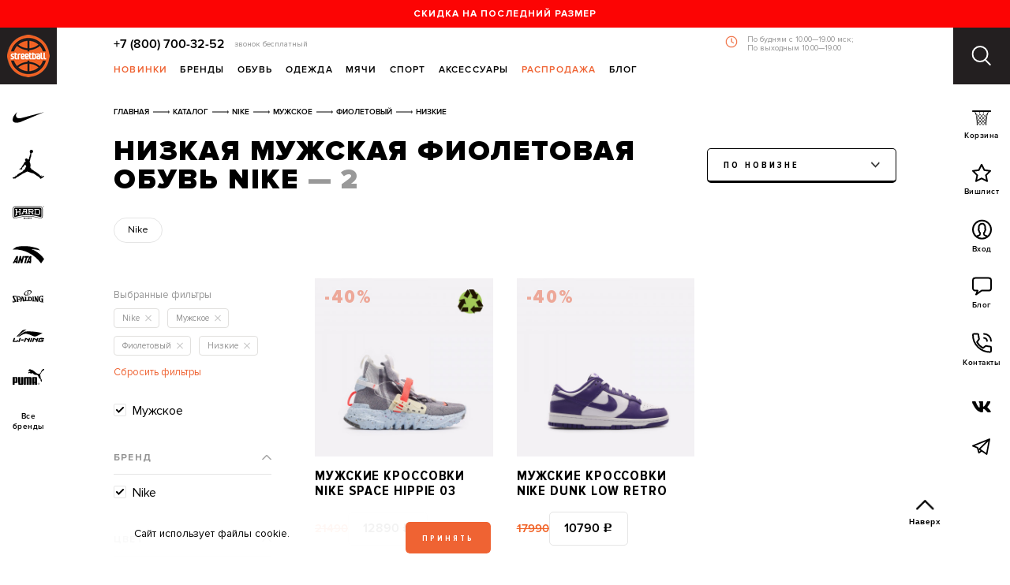

--- FILE ---
content_type: text/html; charset=utf-8
request_url: https://www.basketshop.ru/catalog/nike/men/purple/low/
body_size: 19954
content:
<!DOCTYPE html><html lang="ru" class=" with-topbar"><head><meta http-equiv="Content-Type" content="text/html; charset=utf-8" /><meta http-equiv="x-ua-compatible" content="ie=edge" /><meta name="viewport" content="width=device-width, initial-scale=1, maximum-scale=1, minimum-scale=1, user-scalable=no" /><!-- Preload --><link rel="preload" href="/fonts/rouble-webfont.woff2" type="font/woff2" as="font" crossorigin="anonymous" /><link rel="preload" href="/fonts/proxima-nova-regular.woff2" type="font/woff2" as="font" crossorigin="anonymous" /><link rel="preload" href="/fonts/proxima-nova-semibold.woff2" type="font/woff2" as="font" crossorigin="anonymous" /><link rel="preload" href="/fonts/proxima-nova-bold.woff2" type="font/woff2" as="font" crossorigin="anonymous" /><link rel="preload" href="/fonts/proxima-nova-black.woff2" type="font/woff2" as="font" crossorigin="anonymous" /><link rel="preload" href="/fonts/proxima-nova-cond-bold.woff2" type="font/woff2" as="font" crossorigin="anonymous" /><link rel="preload" href="/fonts/proxima-nova-cond-extrabld.woff2" type="font/woff2" as="font" crossorigin="anonymous" /><link rel="preload" href="/fonts/proxima-nova-cond-black.woff2" type="font/woff2" as="font" crossorigin="anonymous" /><link rel="preconnect" href="https://api.searchbooster.net" crossorigin /><link rel="preconnect" href="https://cdn2.searchbooster.net" crossorigin /><link rel="preconnect" href="https://api4.searchbooster.io" crossorigin /><link rel="preconnect" href="https://cdn.searchbooster.io" crossorigin /><!-- end Preload --><!-- Favicon --><link rel="apple-touch-icon" sizes="180x180" href="/apple-touch-icon.png"><link rel="shortcut icon" href="/favicon.ico" /><link rel="icon" type="image/png" sizes="32x32" href="/favicon-32x32.png"><link rel="icon" type="image/png" sizes="16x16" href="/favicon-16x16.png"><link rel="manifest" href="/site.webmanifest"><link rel="mask-icon" href="/safari-pinned-tab.svg" color="#ff7e00"><meta name="theme-color" content="#ffffff"><meta name="msapplication-config" content="/browserconfig.xml" /><!-- end Favicon --><title>Купить низкую мужскую фиолетовую обувь Nike по низкой цене с доставкой в интернет-магазине Streetball</title><meta property="og:title" content="Купить низкую мужскую фиолетовую обувь Nike по низкой цене с доставкой в интернет-магазине Streetball" /><meta name="keywords" content="" /><meta name="description" content="Большой выбор и лучшие цены на низкую мужскую фиолетовую обувь Nike в спортивном интернет магазине Streetball. Доставка по Москве, Санкт-Петербургу, России и за границу." /><meta property="og:description" content="Большой выбор и лучшие цены на низкую мужскую фиолетовую обувь Nike в спортивном интернет магазине Streetball. Доставка по Москве, Санкт-Петербургу, России и за границу." /><link rel="canonical" href="https://www.basketshop.ru/catalog/nike/men/purple/low/" /><meta name="robots" content="all" /><meta property="og:url" content="https://www.basketshop.ru/catalog/nike/men/purple/low/" /><meta property="og:image" content="https://www.basketshop.ru/images/new_logo.png" /><link rel="stylesheet" href="https://cdn.jsdelivr.net/npm/vanillajs-datepicker@1.3.4/dist/css/datepicker.min.css"><link rel="stylesheet" href="/css/style.min.css?v=1729005044 " /><link rel="stylesheet" href="/css/temp.css?v=1749205156 " /><link rel="stylesheet" href="/css/bundle.min.css?v=1706023410 " /><!-- Yandex.Metrika counter --><script type="text/javascript" >
  (function(m,e,t,r,i,k,a){m[i]=m[i]||function(){(m[i].a=m[i].a||[]).push(arguments)};
  m[i].l=1*new Date();k=e.createElement(t),a=e.getElementsByTagName(t)[0],k.async=1,k.src=r,a.parentNode.insertBefore(k,a)})
  (window, document, "script", "https://mc.yandex.ru/metrika/tag.js", "ym");

  ym(172059, "init", {
       clickmap:true,
       trackLinks:true,
       accurateTrackBounce:true,
       webvisor:true,
       trackHash:true,
       ecommerce:"dataLayer"
         });
</script><noscript><div><img src="https://mc.yandex.ru/watch/172059" style="position:absolute; left:-9999px;" alt="" /></div></noscript><!-- /Yandex.Metrika counter --><script>
		var addedToWishlistIds = []
	</script><script>
       var rrPartnerId = "552ccef36636b41010072dc3";
       var rrApi = {};
       var rrApiOnReady = rrApiOnReady || [];
       rrApi.addToBasket = rrApi.order = rrApi.categoryView = rrApi.view =
           rrApi.recomMouseDown = rrApi.recomAddToCart = function() {};
       (function(d) {
           var ref = d.getElementsByTagName('script')[0];
           var apiJs, apiJsId = 'rrApi-jssdk';
           if (d.getElementById(apiJsId)) return;
           apiJs = d.createElement('script');
           apiJs.id = apiJsId;
           apiJs.async = true;
           apiJs.src = "//cdn.retailrocket.ru/content/javascript/tracking.js";
           ref.parentNode.insertBefore(apiJs, ref);
       }(document));

</script><!-- Google Tag Manager --><script>(function(w,d,s,l,i){w[l]=w[l]||[];w[l].push({'gtm.start':
  new Date().getTime(),event:'gtm.js'});var f=d.getElementsByTagName(s)[0],
  j=d.createElement(s),dl=l!='dataLayer'?'&l='+l:'';j.async=true;j.src=
  'https://www.googletagmanager.com/gtm.js?id='+i+dl;f.parentNode.insertBefore(j,f);
  })(window,document,'script','dataLayer','GTM-T2F42L7');</script><!-- End Google Tag Manager --><script>
    function get_ga_clientid() {
        var cookie = {};
        document.cookie.split(';').forEach(function(el) {
            var splitCookie = el.split('=');
            var key = splitCookie[0].trim();
            var value = splitCookie[1];
            cookie[key] = value;
        });
        if ('undefined' === typeof cookie['_ga']) {return ''};
        return cookie['_ga'].substring(6);
    }

    window.dataLayer = window.dataLayer || [];
    function gtag(){dataLayer.push(arguments);}
    gtag('set', 'user_properties', {'analyticsCookieId': get_ga_clientid()});
</script></head><body  class="category-page"><!-- Google Tag Manager (noscript) --><noscript><iframe src="https://www.googletagmanager.com/ns.html?id=GTM-T2F42L7"
  height="0" width="0" style="display:none;visibility:hidden"></iframe></noscript><!-- End Google Tag Manager (noscript) --><div class="popup-menu" id="popup-menu-search"><div class="popup-menu__content"><div class="popup-menu__wrap"><div class="search-page"><form class="search-page__form" enctype="application/x-www-form-urlencoded" action="/catalog/search/" method="get"><input class="header__search-inputbox js-header-search" type="text" placeholder="Поиск" name="s[q]"><button class="header__search-btn" type="submit"><i class="icon icon-search"></i></button></form></div></div></div></div><nav class="mobile-menu"><div class="mobile-menu__sidebar"><div class="mobile-menu__header"><button class="mobile-menu__close" type="button"><i class="icon icon-times-black"></i></button></div><div class="mobile-menu__content"><div class="mobile-menu__social"><a href="https://t.me/streetball_bot" class="mobile-menu__telegram">
            Напишите нам в Telegram<i class="icon icon-tg-orange"></i></a></div><ul class="mobile-menu__list mobile-menu__list--main"><li class="mobile-menu__list-item "
									 data-category="new"
								><a href="/catalog/new/">Новинки</a></li><li class="mobile-menu__list-item "
									 data-category="sale"
								><a href="/catalog/sale/">Распродажа</a></li><li class="mobile-menu__list-item "
									 data-category="shoes"
								><span>Обувь</span></li><li class="mobile-menu__list-item "
									 data-category="clothes"
								><span>Одежда</span></li><li class="mobile-menu__list-item "
								><a href="/catalog/stuff/cleaning/">Чистящие средства</a></li><li class="mobile-menu__list-item "
									 data-category="stuff"
								><span>Аксессуары</span></li><li class="mobile-menu__list-item "
								><a href="/catalog/for-training/">Тренинг</a></li><li class="mobile-menu__list-item "
								><a href="/catalog/golf/">Гольф</a></li><li class="mobile-menu__list-item "
								><a href="/catalog/medicine/">Медицина</a></li><li class="mobile-menu__list-item "
								><a href="/catalog/bbals/">Мячи</a></li><li class="mobile-menu__list-item "
								><a href="/catalog/trening/">Тренажеры</a></li><li class="mobile-menu__list-item "
								><a href="/catalog/nbagear/">NBA</a></li><li class="mobile-menu__list-item "
									 data-category="brands"
								><span>Бренды</span></li><li class="mobile-menu__list-item  mobile-menu__list-item--accent"
								><a href="/blog/">Блог</a></li></ul><div class="mobile-menu__sub" data-category="new"><div class="mobile-menu__sub-header"><button type="button" class="mobile-menu__sub-back">Назад</button><span class="mobile-menu__sub-title">Новинки</span></div><ul class="mobile-menu__list mobile-menu__list--sub"><li class="mobile-menu__list-item"><a href="/catalog/shoes/new/">Обувь</a></li><li class="mobile-menu__list-item"><a href="/catalog/clothes/new/">Одежда</a></li><li class="mobile-menu__list-item"><a href="/catalog/bbals/new/">Мячи</a></li><li class="mobile-menu__list-item"><a href="/catalog/stuff/new/">Аксессуары</a></li><li class="mobile-menu__list-item"><a href="/catalog/new/men/">Мужское</a></li><li class="mobile-menu__list-item"><a href="/catalog/new/women/">Женское</a></li></ul></div><div class="mobile-menu__sub" data-category="sale"><div class="mobile-menu__sub-header"><button type="button" class="mobile-menu__sub-back">Назад</button><span class="mobile-menu__sub-title">Распродажа</span></div><ul class="mobile-menu__list mobile-menu__list--sub"><li class="mobile-menu__list-item"><a href="/catalog/shoes/sale/">Обувь</a></li><li class="mobile-menu__list-item"><a href="/catalog/clothes/sale/">Одежда</a></li><li class="mobile-menu__list-item"><a href="/catalog/stuff/sale/">Аксессуары</a></li><li class="mobile-menu__list-item"><a href="/catalog/trening/sale/">Тренажеры</a></li><li class="mobile-menu__list-item"><a href="/catalog/sale/women/">Женское</a></li><li class="mobile-menu__list-item"><a href="/catalog/sale/men/">Мужское</a></li><li class="mobile-menu__list-item"><a href="/catalog/sale/y/">Детское</a></li><li class="mobile-menu__list-item"><a href="/catalog/lastsize/">Last Size Sale</a></li></ul></div><div class="mobile-menu__sub" data-category="shoes"><div class="mobile-menu__sub-header"><button type="button" class="mobile-menu__sub-back">Назад</button><span class="mobile-menu__sub-title">Обувь</span></div><ul class="mobile-menu__list mobile-menu__list--sub"><li class="mobile-menu__list-item"><a href="/catalog/shoes/krossovki/">Кроссовки</a></li><li class="mobile-menu__list-item"><a href="/catalog/shoes/krossovki/oncourt/">Баскетбольные кроссовки</a></li><li class="mobile-menu__list-item"><a href="/catalog/shoes/krossovki/golf/">Кроссовки для гольфа</a></li><li class="mobile-menu__list-item"><a href="/catalog/shoes/boots/">Ботинки</a></li><li class="mobile-menu__list-item"><a href="/catalog/shoes/y/">Детская обувь</a></li><li class="mobile-menu__list-item"><a href="/catalog/shoes/keds/">Кеды</a></li><li class="mobile-menu__list-item"><a href="/catalog/shoes/sandals/">Сандалии</a></li></ul></div><div class="mobile-menu__sub" data-category="clothes"><div class="mobile-menu__sub-header"><button type="button" class="mobile-menu__sub-back">Назад</button><span class="mobile-menu__sub-title">Одежда</span></div><ul class="mobile-menu__list mobile-menu__list--sub"><li class="mobile-menu__list-item"><a href="/catalog/clothes/oncourt/">Баскетбольная форма</a></li><li class="mobile-menu__list-item"><a href="/catalog/clothes/sleeveless/">Безрукавки и майки</a></li><li class="mobile-menu__list-item"><a href="/catalog/clothes/linen/">Белье</a></li><li class="mobile-menu__list-item"><a href="/catalog/clothes/jeans/">Брюки</a></li><li class="mobile-menu__list-item"><a href="/catalog/clothes/vest/">Жилеты</a></li><li class="mobile-menu__list-item"><a href="/catalog/clothes/compression/">Компрессионное белье</a></li><li class="mobile-menu__list-item"><a href="/catalog/clothes/jackets/">Куртки</a></li><li class="mobile-menu__list-item"><a href="/catalog/clothes/longsleeves/">Лонгсливы</a></li><li class="mobile-menu__list-item"><a href="/catalog/clothes/dresses/">Платья</a></li><li class="mobile-menu__list-item"><a href="/catalog/clothes/polo/">Поло рубашки</a></li><li class="mobile-menu__list-item"><a href="/catalog/clothes/down-jacket/">Пуховики</a></li><li class="mobile-menu__list-item"><a href="/catalog/clothes/crewneck/">Толстовки</a></li><li class="mobile-menu__list-item"><a href="/catalog/clothes/form/">Форма</a></li><li class="mobile-menu__list-item"><a href="/catalog/clothes/tshirts/">Футболки</a></li><li class="mobile-menu__list-item"><a href="/catalog/clothes/shorts/">Шорты</a></li><li class="mobile-menu__list-item"><a href="/catalog/clothes/skirts/">Юбки</a></li></ul></div><div class="mobile-menu__sub" data-category="stuff"><div class="mobile-menu__sub-header"><button type="button" class="mobile-menu__sub-back">Назад</button><span class="mobile-menu__sub-title">Аксессуары</span></div><ul class="mobile-menu__list mobile-menu__list--sub"><li class="mobile-menu__list-item"><a href="/catalog/stuff/keyring/">Брелки</a></li><li class="mobile-menu__list-item"><a href="/catalog/stuff/other/">Другое</a></li><li class="mobile-menu__list-item"><a href="/catalog/stuff/toys/">Игрушки</a></li><li class="mobile-menu__list-item"><a href="/catalog/stuff/caps/">Кепки</a></li><li class="mobile-menu__list-item"><a href="/catalog/stuff/socks/">Носки</a></li><li class="mobile-menu__list-item"><a href="/catalog/stuff/glasses/">Очки</a></li><li class="mobile-menu__list-item"><a href="/catalog/stuff/certificate/">Сертификаты</a></li><li class="mobile-menu__list-item"><a href="/catalog/stuff/bags/">Сумки, рюкзаки</a></li><li class="mobile-menu__list-item"><a href="/catalog/stuff/cleaning/">Чистящие средства</a></li><li class="mobile-menu__list-item"><a href="/catalog/stuff/beanie/">Шапки</a></li><li class="mobile-menu__list-item"><a href="/catalog/stuff/scarf/">Шарфы</a></li><li class="mobile-menu__list-item"><a href="/catalog/stuff/laces/">Шнурки</a></li></ul></div><div class="mobile-menu__sub" data-category="brands"><div class="mobile-menu__sub-header"><button type="button" class="mobile-menu__sub-back">Назад</button><span class="mobile-menu__sub-title">Бренды</span></div><ul class="mobile-menu__list mobile-menu__list--sub"><li class="mobile-menu__list-item"><a href="/catalog/adidas/">adidas</a></li><li class="mobile-menu__list-item"><a href="/catalog/alpha-industries/">Alpha Industries</a></li><li class="mobile-menu__list-item"><a href="/catalog/altra/">Altra</a></li><li class="mobile-menu__list-item"><a href="/catalog/anta/">ANTA</a></li><li class="mobile-menu__list-item"><a href="/catalog/appetite/">Appetite High Mark</a></li><li class="mobile-menu__list-item"><a href="/catalog/asics/">ASICS</a></li><li class="mobile-menu__list-item"><a href="/catalog//">Bobber</a></li><li class="mobile-menu__list-item"><a href="/catalog/parra/">By Parra</a></li><li class="mobile-menu__list-item"><a href="/catalog/carhartt/">Carhartt WIP</a></li><li class="mobile-menu__list-item"><a href="/catalog/converse/">Converse</a></li><li class="mobile-menu__list-item"><a href="/catalog/good-local/">GOOD LOCAL</a></li><li class="mobile-menu__list-item"><a href="/catalog/hard/">Hard</a></li><li class="mobile-menu__list-item"><a href="/catalog/hike/">Hikes</a></li><li class="mobile-menu__list-item"><a href="/catalog/jordan/">Jordan</a></li><li class="mobile-menu__list-item"><a href="/catalog/k1x/">K1X</a></li><li class="mobile-menu__list-item"><a href="/catalog/li-ning/">Li-Ning</a></li><li class="mobile-menu__list-item"><a href="/catalog/new-balance/">New Balance</a></li><li class="mobile-menu__list-item"><a href="/catalog/nike/">Nike</a></li><li class="mobile-menu__list-item"><a href="/catalog/playground/">PLAYGROUND</a></li><li class="mobile-menu__list-item"><a href="/catalog/puma/">PUMA</a></li><li class="mobile-menu__list-item"><a href="/catalog/reebok/">Reebok</a></li><li class="mobile-menu__list-item"><a href="/catalog/salomon/">Salomon</a></li><li class="mobile-menu__list-item"><a href="/catalog/scicon/">Scicon</a></li><li class="mobile-menu__list-item"><a href="/catalog/whitelab/">WHITELAB</a></li><li class="mobile-menu__list-item"><a href="/catalog/wilson/">Wilson</a></li><li class="mobile-menu__list-item"><a href="/catalog/dva-myacha/">Два Мяча</a></li></ul></div><ul class="mobile-menu__list mobile-menu__list--additional"><li class="mobile-menu__list-item "><a href="/info/delivery/">доставка и оплата</a><li class="mobile-menu__list-item "><a href="/catalog/wishlist/">Избранное</a><li class="mobile-menu__list-item "><a href="/catalog/basket/">Корзина</a><li class="mobile-menu__list-item "><a href="/info/loyalty/">Программа лояльности</a><li class="mobile-menu__list-item "><a href="/info/how-to-order/">Как заказать</a><li class="mobile-menu__list-item "><a href="/info/sizes/">Размеры</a><li class="mobile-menu__list-item "><a href="/certificate/">Подарочный сертификат</a><li class="mobile-menu__list-item "><a href="/info/podpiska/">Подписаться на рассылку</a><li class="mobile-menu__list-item "><a href="/info/contacts/">Контакты</a></ul></div></div></nav><div class="page"><!--page body--><div class="page__body"><a class="topbar" href="https://www.basketshop.ru/catalog/lastsize/" title="Скидка на последний размер" target="_blank"><div class="topbar__inner">Скидка на последний размер</div></a><div class="header"><!--left header coll--><div class="header__l"><a class="header__logo" href="/" ><img src="/images/logo.png" srcset="/images/logo.png 1x, /images/logo@2x.png 2x" alt="Продажа спортивной одежды и обуви в интернет магазине Streetball" title="Streetball – интернет и оффлайн магазины баскетбольной и спортивной одежды и обуви"></a><nav class="brandmenu"><ul class="brandmenu__list"><li><a href=/catalog/nike/><img src="/images/brands/nike-logo.svg" alt="Nike"></a></li><li><a href=/catalog/jordan/><img src="/images/brands/jordan-logo.svg" alt="Jordan"></a></li><li><a href=/catalog/hard/><img src="/images/brands/hard-logo.svg" alt="Hard"></a></li><li><a href=/catalog/anta/><img src="/images/brands/anta.svg" alt="ANTA"></a></li><li><a href=/catalog/spalding/><img src="/images/brands/spalding.svg" alt="Spalding"></a></li><li><a href=/catalog/li-ning/><img src="/images/brands/lining.svg" alt="Li-Ning"></a></li><li><a href=/catalog/puma/><img src="/images/brands/puma-logo.svg" alt="Puma"></a></li><li><a href=/catalog/>Все<br>бренды</a></li></ul></nav></div><!-- center header--><div class="header__wrap clearfix"><div class="header__contact"><a href="tel:+78007003252">+7 (800) 700-32-52</a><span class="header__contact-text">звонок бесплатный</span><p class="header__contact-schedule">По будням с 10.00—19.00 мск; <br>По выходным 10.00—19.00</p></div><nav class="header__menu"><ul class="mainmenu"><li class="has-child"><a class="is-heighlighted" href="/catalog/new/">Новинки</a><div class="mainmenu__dd"><ul class="mainmenu__dd-submenu"><li><a href="/catalog/shoes/new/">Обувь</a></li><li><a href="/catalog/clothes/new/">Одежда</a></li><li><a href="/catalog/bbals/new/">Мячи</a></li><li><a href="/catalog/stuff/new/">Аксессуары</a></li><li><a href="/catalog/new/men/">Мужское</a></li><li><a href="/catalog/new/women/">Женское</a></li></ul></div></li><li class="has-child"><a class="" href="/catalog/">Бренды</a><div class="mainmenu__dd"><div class="brands"><a class="brands__all" href="/catalog/">Все бренды</a><ul><li><a href="/catalog/adidas/">adidas</a></li><li><a href="/catalog/alpha-industries/">Alpha Industries</a></li><li><a href="/catalog/altra/">Altra</a></li><li><a href="/catalog/anta/">ANTA</a></li><li><a href="/catalog/appetite/">Appetite High Mark</a></li><li><a href="/catalog/asics/">ASICS</a></li><li><a href="/catalog//">Bobber</a></li><li><a href="/catalog/parra/">By Parra</a></li><li><a href="/catalog/carhartt/">Carhartt WIP</a></li><li><a href="/catalog/converse/">Converse</a></li><li><a href="/catalog/good-local/">GOOD LOCAL</a></li><li><a href="/catalog/hard/">Hard</a></li><li><a href="/catalog/hike/">Hikes</a></li><li><a href="/catalog/jordan/">Jordan</a></li><li><a href="/catalog/k1x/">K1X</a></li><li><a href="/catalog/li-ning/">Li-Ning</a></li><li><a href="/catalog/new-balance/">New Balance</a></li><li><a href="/catalog/nike/">Nike</a></li><li><a href="/catalog/playground/">PLAYGROUND</a></li><li><a href="/catalog/puma/">PUMA</a></li><li><a href="/catalog/reebok/">Reebok</a></li><li><a href="/catalog/salomon/">Salomon</a></li><li><a href="/catalog/scicon/">Scicon</a></li><li><a href="/catalog/whitelab/">WHITELAB</a></li><li><a href="/catalog/wilson/">Wilson</a></li><li><a href="/catalog/dva-myacha/">Два Мяча</a></li></ul></div></div></li><li class="has-child"><a class="" href="/catalog/shoes/">Обувь</a><div class="mainmenu__dd"><ul class="mainmenu__dd-submenu"><li><a href="/catalog/shoes/krossovki/">Кроссовки</a></li><li><a href="/catalog/shoes/krossovki/oncourt/">Баскетбольные кроссовки</a></li><li><a href="/catalog/shoes/krossovki/golf/">Кроссовки для гольфа</a></li><li><a href="/catalog/shoes/boots/">Ботинки</a></li><li><a href="/catalog/shoes/y/">Детская обувь</a></li><li><a href="/catalog/shoes/keds/">Кеды</a></li><li><a href="/catalog/shoes/sandals/">Сандалии</a></li></ul></div></li><li class="has-child"><a class="" href="/catalog/clothes/">Одежда</a><div class="mainmenu__dd"><ul class="mainmenu__dd-submenu"><li><a href="/catalog/clothes/oncourt/">Баскетбольная форма</a></li><li><a href="/catalog/clothes/sleeveless/">Безрукавки и майки</a></li><li><a href="/catalog/clothes/linen/">Белье</a></li><li><a href="/catalog/clothes/jeans/">Брюки</a></li><li><a href="/catalog/clothes/vest/">Жилеты</a></li><li><a href="/catalog/clothes/compression/">Компрессионное белье</a></li><li><a href="/catalog/clothes/jackets/">Куртки</a></li><li><a href="/catalog/clothes/longsleeves/">Лонгсливы</a></li><li><a href="/catalog/clothes/dresses/">Платья</a></li><li><a href="/catalog/clothes/polo/">Поло рубашки</a></li><li><a href="/catalog/clothes/down-jacket/">Пуховики</a></li><li><a href="/catalog/clothes/crewneck/">Толстовки</a></li><li><a href="/catalog/clothes/form/">Форма</a></li><li><a href="/catalog/clothes/tshirts/">Футболки</a></li><li><a href="/catalog/clothes/shorts/">Шорты</a></li><li><a href="/catalog/clothes/skirts/">Юбки</a></li></ul></div></li><li class=""><a class="" href="/catalog/bbals/">Мячи</a></li><li class="has-child mainmenu__item mainmenu__item--sport"><a class="" href="#">Спорт</a><div class="mainmenu__dd"><ul class="mainmenu__dd-submenu"><li><a href="/catalog/oncourt/">Баскетбол</a></li><li><a href="/catalog/golf/">Гольф</a></li><li><a href="/catalog/for-training/">Тренинг</a></li><li><a href="/catalog/medicine/">Медицина</a></li><li><a href="/catalog/trening/">Тренажеры</a></li></ul></div></li><li class="has-child"><a class="" href="/catalog/stuff/">Аксессуары</a><div class="mainmenu__dd"><ul class="mainmenu__dd-submenu"><li><a href="/catalog/stuff/keyring/">Брелки</a></li><li><a href="/catalog/stuff/other/">Другое</a></li><li><a href="/catalog/stuff/toys/">Игрушки</a></li><li><a href="/catalog/stuff/caps/">Кепки</a></li><li><a href="/catalog/stuff/socks/">Носки</a></li><li><a href="/catalog/stuff/glasses/">Очки</a></li><li><a href="/catalog/stuff/certificate/">Сертификаты</a></li><li><a href="/catalog/stuff/bags/">Сумки, рюкзаки</a></li><li><a href="/catalog/stuff/cleaning/">Чистящие средства</a></li><li><a href="/catalog/stuff/beanie/">Шапки</a></li><li><a href="/catalog/stuff/scarf/">Шарфы</a></li><li><a href="/catalog/stuff/laces/">Шнурки</a></li></ul></div></li><li class="has-child"><a class="is-heighlighted" href="/catalog/sale/">Распродажа</a><div class="mainmenu__dd"><ul class="mainmenu__dd-submenu"><li><a href="/catalog/shoes/sale/">Обувь</a></li><li><a href="/catalog/clothes/sale/">Одежда</a></li><li><a href="/catalog/stuff/sale/">Аксессуары</a></li><li><a href="/catalog/trening/sale/">Тренажеры</a></li><li><a href="/catalog/sale/women/">Женское</a></li><li><a href="/catalog/sale/men/">Мужское</a></li><li><a href="/catalog/sale/y/">Детское</a></li><li><a href="/catalog/lastsize/">Last Size Sale</a></li></ul></div></li><li class=""><a class="" href="/blog/">Блог</a></li></ul></nav></div><!--right header basket col--><div class="header__r"><button class="header__menu-toggle js-menu-toggle" type="button"><svg class="header__menu-icon header__menu-icon-open" width="25" height="26" fill="none" xmlns="http://www.w3.org/2000/svg"><circle cx="10.537" cy="10.537" r="9.537" stroke="#fff" stroke-width="2"/><path d="M22.548 24.707a1 1 0 0 0 1.414-1.414l-1.414 1.414zm1.414-1.414l-5.986-5.986-1.415 1.414 5.987 5.986 1.414-1.414z" fill="#fff"/></svg><svg class="header__menu-icon header__menu-icon-close" width="25" height="24" viewBox="0 0 25 24" fill="none" xmlns="http://www.w3.org/2000/svg"><line x1="2.15039" y1="22.4358" x2="22.5862" y2="2.00001" stroke="white" stroke-width="2" stroke-linecap="round"/><line x1="1" y1="-1" x2="29.9006" y2="-1" transform="matrix(-0.707107 -0.707107 -0.707107 0.707107 22.8496 23.85)" stroke="white" stroke-width="2" stroke-linecap="round"/></svg></button><nav class="header__rightmenu"><ul class="rightmenu"><li class="rightmenu__menu-categories"><button class="hamburger hamburger--squeeze menu-categories-toggle js-mobile-menu-toggle" type="button"><span class="hamburger-box"><span class="hamburger-inner"></span></span><br>
                    Меню
                  </button></li><li class="rightmenu__cart js-cart-toggle"><a href="/catalog/basket/"><span class="rightmenu__icon"><i class="icon icon-basket"></i></span><br>
                    Корзина
                  </a><!--cart popup--><div class="cart-popup" data-item-count="0"><a href="/catalog/basket/" ><div class="cart-popup__title">0 товаров </div></a><div class="cart-popup__products"><div class="cart-popup__products-list"></div></div></div></li><li class="rightmenu__wishes"><a href="/catalog/wishlist/"><span class="rightmenu__icon"><svg class="icon" width="24" height="24" fill="none" xmlns="http://www.w3.org/2000/svg"><path clip-rule="evenodd" d="M12 1.789l3.495 6.996L23 9.78l-5.5 5.494 1.5 7.49-7-3.495-7 3.495 1.5-7.49L1 9.779l7.505-.994L12 1.79z" stroke="#000" stroke-width="2" stroke-linecap="round" stroke-linejoin="round"/></svg></span><br>Вишлист
                  </a></li><li class="rightmenu__support"><div id="jivo_custom_widget" class="chat-widget is-pulsing"></div></li><li class="rightmenu__user"><a class="js-popup-login  " href="/user/"><span class="rightmenu__icon"><svg class="icon" width="25" height="26" fill="none" xmlns="http://www.w3.org/2000/svg"><path d="M19.167 21.68l-2.667-.888c-1.333-.554-1.777-2.69-1.777-3.107.638-.527 1.333-1.442 1.333-2.22 0-.776.444-.887.444-.887s.445-1.11.445-1.776c0 0-.111-.443-.445-.443V9.695c0-2.183-1.111-1.998-.889-2.22 0-.518-.629-1.775-3.111-1.775-2.527 0-4 2.404-4 3.995v2.664c-.333 0-.444.443-.444.443 0 .666.444 1.776.444 1.776s.445.11.445.888c0 .777.694 1.692 1.333 2.22 0 .416-.444 2.552-1.778 3.106l-2.666.888" stroke="#000" stroke-width="2" stroke-linecap="round" stroke-linejoin="round"/><path clip-rule="evenodd" d="M24 13.19c0 6.343-5.149 11.486-11.5 11.486S1 19.532 1 13.19C1 6.846 6.149 1.704 12.5 1.704S24 6.846 24 13.19z" stroke="#000" stroke-width="2" stroke-linecap="round" stroke-linejoin="round"/></svg></span><br>
													Вход
											</a></li><li><a href="/blog/"><span class="rightmenu__icon"><svg class="icon" width="25" height="24" fill="none" xmlns="http://www.w3.org/2000/svg"><path clip-rule="evenodd" d="M21 1.616H4c-1.657 0-3 1.341-3 2.996V14.6a2.998 2.998 0 0 0 3 2.996h3L5 22.59l7-4.994h9c1.657 0 3-1.341 3-2.996V4.612a2.998 2.998 0 0 0-3-2.996z" stroke="#000" stroke-width="2" stroke-linecap="round" stroke-linejoin="round"/></svg></span><!-- feature/show_recent_blog_posts_counter_at_menu - start --><br>
                    Блог
                  </a></li><li><a href="/info/contacts/"><span class="rightmenu__icon"><svg class="icon" width="25" height="26" fill="none" xmlns="http://www.w3.org/2000/svg"><path clip-rule="evenodd" d="M6.111 11.74c1.84 3.612 4.05 5.807 7.667 7.657l3.08-2.322c.344-.345.855-.46 1.303-.307 1.43.473 2.977.728 4.561.728A1.28 1.28 0 0 1 24 18.772v4.454a1.28 1.28 0 0 1-1.278 1.276C10.724 24.502 1 14.79 1 2.807A1.28 1.28 0 0 1 2.278 1.53H6.75a1.28 1.28 0 0 1 1.278 1.277c0 1.595.255 3.126.728 4.556.14.446.038.944-.32 1.301L6.112 11.74z" stroke="#000" stroke-width="2" stroke-linecap="round" stroke-linejoin="round"/><path d="M15.056 1.53c4.94 0 8.944 4 8.944 8.934M15.056 6.635a3.831 3.831 0 0 1 3.833 3.83" stroke="#000" stroke-width="2" stroke-linecap="round" stroke-linejoin="round"/></svg></span><br>
                    Контакты
                  </a></li></ul><ul class="rightmenu-socials"><li><a href="https://vk.com/streetball_store" target="_blank"><i class="icon icon-vk"></i></a></li><li><a href="https://t.me/streetball_ru" target="_blank"><i class="icon icon-tg"></i></a></li></ul></nav></div></div><!--page content--><div class="page__content"><!--page wrap--><div class="page__wrap"><!--breadcrumbs--><div itemscope itemtype="https://schema.org/BreadcrumbList" class="breadcrumbs"><span itemprop="itemListElement" itemscope itemtype="https://schema.org/ListItem"><a href="/" itemprop="item"><span itemprop="name" class= "bread">Главная</span></a><meta itemprop="position" content="1" /></span><span itemprop="itemListElement" itemscope itemtype="https://schema.org/ListItem"><a href="/catalog/" itemprop="item"><span itemprop="name" class= "bread">Каталог</span></a><meta itemprop="position" content="2" /></span><span itemprop="itemListElement" itemscope itemtype="https://schema.org/ListItem"><a href="/catalog/nike/" itemprop="item"><span itemprop="name" class= "bread">Nike</span></a><meta itemprop="position" content="3" /></span><span itemprop="itemListElement" itemscope itemtype="https://schema.org/ListItem"><a href="/catalog/nike/men/" itemprop="item"><span itemprop="name" class= "bread">Мужское</span></a><meta itemprop="position" content="4" /></span><span itemprop="itemListElement" itemscope itemtype="https://schema.org/ListItem"><a href="/catalog/nike/men/purple/" itemprop="item"><span itemprop="name" class= "bread">Фиолетовый</span></a><meta itemprop="position" content="5" /></span><span itemprop="itemListElement" itemscope itemtype="https://schema.org/ListItem"><span itemprop="name" class= "last-bread">Низкие</span><meta itemprop="position" content="6" /></span></div><div class="category"><div class="category__header"><div class="category__header-title"><h1 class="category__header-title-content">Низкая мужская фиолетовая обувь Nike</h1><span class="category__header-count"> &mdash; 2</span></div><div class="category__sort-wrap"><div class="category__filter-toggle"><button class="btn btn--wide btn--white btn--small js-filter-open">Фильтр</button></div><div class="category__sort"><noindex><div class="selectmenu js-selectmenu"><div class="selectmenu__title js-selectmenu-toggle">
					  По новизне
              		  </div><div class="selectmenu__dd js-selectmenu-dd"><ul class="selectmenu__dd-list"><li class="is-selected"><a class="js-selectmenu-link" rel="nofollow" data-url="?orderby=date">По новизне</a></li><li ><a class="js-selectmenu-link" rel="nofollow" data-url="?orderby=priceUp">По цене <span class="mob-show">&darr;</span><span class="selectmenu__dd-linkdesc">по возрастанию</span></a></li><li ><a class="js-selectmenu-link" rel="nofollow" data-url="?orderby=priceDown">По цене <span class="mob-show">&darr;</span><span class="selectmenu__dd-linkdesc">по убыванию</span></a></li></ul></div></div></noindex></div></div><!--mobile submenu--><ul class="menu-subcategories"><li class="menu-subcategories__item"><a href="">
			Nike
							<span class="menu-subcategories__count">2</span></a></li></ul></div><div class="category__content clearfix"><!--  --><div class="category__filter"><div class="filter"><form class="filter__form" id="filter_form" data-defloc="/catalog/nike/men/purple/low/"><div class="filter__header"><div class="filter__header-top"><a class="filter__logo" href="/"><img src="/images/logo.png" srcset="/images/logo.png 1x, /images/logo@2x.png 2x" alt="Продажа спортивной одежды и обуви в интернет магазине Streetball" title="Streetball – интернет и оффлайн магазины баскетбольной и спортивной одежды и обуви"></a><div class="filter__phone"><a class="filter__phone-link" href="tel:+7 800 700-32-52" ><span class="filter__phone-number">+7 800 700-32-52</span><span class="filter__phone-subtitle">звонок бесплатный</span></a></div><button class="filter__close js-filter-close" type="button"><svg class="filter__close-svg" width="20" height="20" viewBox="0 0 20 20" xmlns="http://www.w3.org/2000/svg"><title>Shape</title><path d="M.317 19.683a1.083 1.083 0 0 0 1.53 0l8.166-8.166 8.166 8.166a1.083 1.083 0 0 0 1.53-1.53l-8.166-8.166 8.166-8.166A1.083 1.083 0 0 0 18.18.29l-8.166 8.166L1.847.29a1.083 1.083 0 0 0-1.53 1.53l8.166 8.166-8.166 8.166a1.083 1.083 0 0 0 0 1.53z"/></svg></button></div><div class="filter__header-title">Фильтры</div></div><div class="filter__content"><!-- <div class="filter__box"><div class="filter__box-head"><div class="filter__box-title">Цена</div></div><div class="filter__box-value filter__box-value--price"><input class="inputbox price-inputbox__field" type="text" placeholder="от" /><input class="inputbox price-inputbox__field" type="text" placeholder="до" /></div></div> --><div class="filter__box is-open"><div class="filter__box-value"><ul class="checkbox-list"></ul></div></div><div class="filter__box filter__box--selected  is-open"><div class="filter__box-title">Выбранные фильтры</div><div class="filter__box-value"><ul class="filter__selected-filters" id="user_choice"><li class="filter__selected-filter " data-url="/catalog/men/purple/low/">Nike
                        <button class="filter__selected-filter-remove" type="button"><span></span></button></li><li class="filter__selected-filter " data-url="/catalog/nike/purple/low/">Мужское
                        <button class="filter__selected-filter-remove" type="button"><span></span></button></li><li class="filter__selected-filter " data-url="/catalog/nike/men/low/">Фиолетовый
                        <button class="filter__selected-filter-remove" type="button"><span></span></button></li><li class="filter__selected-filter " data-url="/catalog/nike/men/purple/">Низкие
                        <button class="filter__selected-filter-remove" type="button"><span></span></button></li></ul><a href="/catalog/nike/">Сбросить фильтры</a></div></div><div class="filter__box is-open"><div class="filter__box-value"><ul class="checkbox-list"><li class="checkbox-list__item"><input class="checkstyle" type="checkbox" name="6" id="f-88" value="men" checked /><label for="f-88">Мужское</label></li></ul></div></div><div class="filter__box filter__box--expandable  is-open"><div class="filter__box-head"><div class="filter__box-title">Бренд</div><button class="filter__box-show-more" type="button"><span class="filter__box-show-more-text">Показать еще</span><svg class="filter__box-show-more-svg" xmlns:svg="http://www.w3.org/2000/svg" xmlns="http://www.w3.org/2000/svg" width="12" height="8" viewBox="0 0 12 8" version="1.1"><path d="M 6,7.53125 0.46875,2.0019531 1.53125,0.93945312 6,5.4082031 10.46875,0.93945312 11.53125,2.0019531 6,7.53125 Z" /></svg></button></div><div class="filter__box-value"><ul class="checkbox-list"><li class="checkbox-list__item"><input class="checkstyle" type="checkbox" name="5" id="f-49" value="nike"  checked /><label for="f-49">Nike</label></li></ul></div></div><div class="filter__box filter__box--expandable  is-open"><div class="filter__box-head"><div class="filter__box-title">Цвет</div><button class="filter__box-show-more" type="button"><span class="filter__box-show-more-text">Показать еще</span><svg class="filter__box-show-more-svg" xmlns:svg="http://www.w3.org/2000/svg" xmlns="http://www.w3.org/2000/svg" width="12" height="8" viewBox="0 0 12 8" version="1.1"><path d="M 6,7.53125 0.46875,2.0019531 1.53125,0.93945312 6,5.4082031 10.46875,0.93945312 11.53125,2.0019531 6,7.53125 Z" /></svg></button></div><div class="filter__box-value"><ul class="checkbox-list"><li class="checkbox-list__item"><input class="checkstyle" type="checkbox" name="10" id="f-210" value="purple"  checked /><label for="f-210">Фиолетовый</label></li><li class="checkbox-list__item"><input class="checkstyle" type="checkbox" name="10" id="f-521" value="beige"   /><label for="f-521">Бежевый</label></li><li class="checkbox-list__item"><input class="checkstyle" type="checkbox" name="10" id="f-203" value="white"   /><label for="f-203">Белый</label></li><li class="checkbox-list__item"><input class="checkstyle" type="checkbox" name="10" id="f-208" value="blue"   /><label for="f-208">Голубой</label></li><li class="checkbox-list__item"><input class="checkstyle" type="checkbox" name="10" id="f-207" value="green"   /><label for="f-207">Зелёный</label></li><li class="checkbox-list__item"><input class="checkstyle" type="checkbox" name="10" id="f-522" value="gold"   /><label for="f-522">Золотой</label></li><li class="checkbox-list__item"><input class="checkstyle" type="checkbox" name="10" id="f-212" value="brown"   /><label for="f-212">Коричневый</label></li><li class="checkbox-list__item"><input class="checkstyle" type="checkbox" name="10" id="f-204" value="red"   /><label for="f-204">Красный</label></li><li class="checkbox-list__item"><input class="checkstyle" type="checkbox" name="10" id="f-518" value="multicolor"   /><label for="f-518">Разноцветный</label></li><li class="checkbox-list__item"><input class="checkstyle" type="checkbox" name="10" id="f-202" value="grey"   /><label for="f-202">Серый</label></li><li class="checkbox-list__item"><input class="checkstyle" type="checkbox" name="10" id="f-209" value="dark-blue"   /><label for="f-209">Синий</label></li><li class="checkbox-list__item"><input class="checkstyle" type="checkbox" name="10" id="f-201" value="black"   /><label for="f-201">Черный</label></li></ul><button class="filter__box-more" type="button">Еще</button></div></div><div class="filter__box filter__box--expandable  "><div class="filter__box-head"><div class="filter__box-title">Магазин</div><button class="filter__box-show-more" type="button"><span class="filter__box-show-more-text">Показать еще</span><svg class="filter__box-show-more-svg" xmlns:svg="http://www.w3.org/2000/svg" xmlns="http://www.w3.org/2000/svg" width="12" height="8" viewBox="0 0 12 8" version="1.1"><path d="M 6,7.53125 0.46875,2.0019531 1.53125,0.93945312 6,5.4082031 10.46875,0.93945312 11.53125,2.0019531 6,7.53125 Z" /></svg></button></div><div class="filter__box-value"><ul class="checkbox-list"><li class="checkbox-list__item"><input class="checkstyle" type="checkbox" name="shop_id" id="shop-f-14" value="14"   /><label for="shop-f-14">Sneakerhead на Никольской</label></li><li class="checkbox-list__item"><input class="checkstyle" type="checkbox" name="shop_id" id="shop-f-12" value="12"   /><label for="shop-f-12">Streetball Playground</label></li><li class="checkbox-list__item"><input class="checkstyle" type="checkbox" name="shop_id" id="shop-f-11" value="11"   /><label for="shop-f-11">Интернет-магазин</label></li></ul></div></div><div class="filter__box "><div class="filter__box-head"><div class="filter__box-title">Размер</div><div class="size-nav"><span class="size-nav__link size-nav_filter js-size-tab  is-active" data-filter="size-us" data-size-chart="US">US</span><span class="size-nav__link size-nav_filter js-size-tab " data-filter="size-uk" data-size-chart="UK">UK</span><span class="size-nav__link size-nav_filter js-size-tab " data-filter="size-rus" data-size-chart="RUS">RUS</span><span class="size-nav__link size-nav_filter js-size-tab " data-filter="size-eur" data-size-chart="EUR">EUR</span><span class="size-nav__link size-nav_filter js-size-tab " data-filter="size-cm" data-size-chart="CM">CM</span></div><button class="filter__box-show-more" type="button"><span class="filter__box-show-more-text">Показать еще</span><svg class="filter__box-show-more-svg" xmlns:svg="http://www.w3.org/2000/svg" xmlns="http://www.w3.org/2000/svg" width="12" height="8" viewBox="0 0 12 8" version="1.1"><path d="M 6,7.53125 0.46875,2.0019531 1.53125,0.93945312 6,5.4082031 10.46875,0.93945312 11.53125,2.0019531 6,7.53125 Z" /></svg></button></div><div class="js-size-tabs"><div class="filter__box-value"><div class="size-grid  is-active" data-tab="size-us"><div class="size-grid__i"><input class="checkstyle" type="checkbox" name="size" id="size-f-US7" value="7"  /><label for="size-f-US7">7</label></div><div class="size-grid__i"><input class="checkstyle" type="checkbox" name="size" id="size-f-US9" value="9"  /><label for="size-f-US9">9</label></div></div><div class="size-grid " data-tab="size-uk"></div><div class="size-grid " data-tab="size-rus"></div><div class="size-grid " data-tab="size-eur"></div><div class="size-grid " data-tab="size-cm"></div></div></div></div><div class="filter__bottom"><button class="btn filter__apply-button">Показать<span class="filter__apply-button-count is-hidden" data-element="count"></span></button><div class="filter__bottom-reset"><a href="/catalog/nike/">Сбросить настройки</a></div></div><button class="btn filter__apply-button filter__apply-button--float is-hidden" type="button">Показать<span class="filter__apply-button-count is-hidden" data-element="count"></span></button></div></form></div></div><div class="category__main " itemscope itemtype="https://schema.org/Service"><meta itemprop="serviceType" content="Низкая мужская фиолетовая обувь Nike продажа" /><meta itemprop="areaServed" content="Россия" /><div itemprop="provider" itemscope itemtype="https://schema.org/Organization"><meta itemprop="name" content="Сеть магазинов StreetBall" /><meta itemprop="telephone" content="+7 (800) 700-32-52" /><meta itemprop="address" content="Москва, ул. Б. Новодмитровская, 36/2" /></div><div class="category__products" itemprop="hasOfferCatalog" itemscope itemtype="https://schema.org/OfferCatalog"><div class="product-card " data-id="44518" 
			data-categoryId = "703"
			data-category = "Кроссовки"
			data-price = "12890"
			data-name = "мужские кроссовки Nike Space Hippie 03"
			data-art = "CQ3989-001_"
			data-h1 = ""
			data-brand = "Nike"
			data-i = "0"
			 itemprop="itemListElement" itemscope itemtype="https://schema.org/Offer"><div itemprop="itemOffered" itemscope itemtype="https://schema.org/Product"><div class="product-card__imgbox"><div class="product-card__labels"><div class="product-card__label new">-40%	</div></div><button class="product__wishlist-button product__wishlist-button--card product__wishlist-button--icon js-add-to-wishlist " type="button"
									aria-label="Добавить в вишлист"
									data-id="44518" data-default-label="Добавить в вишлист"
					data-added-label="Удалить из вишлиста"><span class="product__wishlist-button-icon"><svg class="svg-icon svg-icon--wishlist"><use xlink:href="#wishlist"></use></svg></span></button><a class="product-card__image-link" href="/catalog/item/nike-najk-krossovki-space-hippie-03-cq3989-001/" onclick="productClick();"><span class="product-card__image product-card__image--hover image-wrapper"><img  src="/images/dot.gif" data-src="https://www.basketshop.ru/files/catalog/44518/CQ3989-001(7)im.JPG" alt="мужские кроссовки Nike Space Hippie 03 – фото для каталога" data-lazyload="" /></span><span class="product-card__image product-card__image--active image-wrapper"><img itemprop="image" src="/images/dot.gif" data-src="https://www.basketshop.ru/files/catalog/44518/CQ3989-001(2)im.JPG"
												title="мужские кроссовки Nike Space Hippie 03" alt="мужские кроссовки Nike Space Hippie 03  " data-lazyload=""></span></a></div><div class="product-card__sizebox"

					data-id = "44518"
					><div class="product-card__sizebox-wrap"><div class="product-card__sizebox-title">Размеры</div><div class="js-size-tabs"><div class="size-nav"><span class="size-nav__link js-size-tab  is-active " data-filter="size-us" data-size-chart="US">US</span><span class="size-nav__link js-size-tab  " data-filter="size-uk" data-size-chart="UK">UK</span><span class="size-nav__link js-size-tab  " data-filter="size-rus" data-size-chart="RUS">RUS</span><span class="size-nav__link js-size-tab  " data-filter="size-eur" data-size-chart="EUR">EUR</span><span class="size-nav__link js-size-tab  " data-filter="size-cm" data-size-chart="CM">CM</span></div><div class="size-grid  is-active " data-tab="size-us"><div class="size-grid__i"><span class="size-grid__i-link" data-size="7">
										7
									</span></div></div><div class="size-grid  " data-tab="size-uk"><div class="size-grid__i"><span class="size-grid__i-link" data-size="7">
										6
									</span></div></div><div class="size-grid  " data-tab="size-rus"><div class="size-grid__i"><span class="size-grid__i-link" data-size="7">
										39
									</span></div></div><div class="size-grid  " data-tab="size-eur"><div class="size-grid__i"><span class="size-grid__i-link" data-size="7">
										40
									</span></div></div><div class="size-grid  " data-tab="size-cm"><div class="size-grid__i"><span class="size-grid__i-link" data-size="7">
										25
									</span></div></div></div></div></div><a itemprop="url" class="product-card__name" href="/catalog/item/nike-najk-krossovki-space-hippie-03-cq3989-001/"
			onclick = "productClick();"><span itemprop="name">мужские кроссовки Nike Space Hippie 03</span></a><div class="product-card__bottom"><a class="product-card__btn product-card__btn--discount js-buy-product" href="/catalog/item/nike-najk-krossovki-space-hippie-03-cq3989-001/"
					onclick = "productClick()"><span class="product-card__price_old">21490</span></a><a class="product-card__btn js-buy-product" href="/catalog/item/nike-najk-krossovki-space-hippie-03-cq3989-001/"
				onclick = "productClick()"><div class="product-card__price   card_sale" itemprop="offers" itemscope itemtype="https://schema.org/Offer"><meta itemprop="price" content=" 12890.00" /><meta itemprop="priceCurrency" content="RUB" /><link itemprop="availability" href="https://schema.org/InStock" />12890
              <span class="rub-hidden"></span><span class="rub">c</span></div><div class="product-card__buy in-cart"><i class="icon icon-basket"></i></div><meta itemprop="description" content="Купить мужские кроссовки Nike Space Hippie 03 по цене 12890 рублей в интернет-магазине Streetball" /></a></div></div></div><div class="product-card " data-id="44356" 
			data-categoryId = "703"
			data-category = "Кроссовки"
			data-price = "10790"
			data-name = "мужские кроссовки Nike Dunk Low Retro"
			data-art = "DD1391-104_"
			data-h1 = ""
			data-brand = "Nike"
			data-i = "1"
			 itemprop="itemListElement" itemscope itemtype="https://schema.org/Offer"><div itemprop="itemOffered" itemscope itemtype="https://schema.org/Product"><div class="product-card__imgbox"><div class="product-card__labels"><div class="product-card__label new">-40%	</div></div><button class="product__wishlist-button product__wishlist-button--card product__wishlist-button--icon js-add-to-wishlist " type="button"
									aria-label="Добавить в вишлист"
									data-id="44356" data-default-label="Добавить в вишлист"
					data-added-label="Удалить из вишлиста"><span class="product__wishlist-button-icon"><svg class="svg-icon svg-icon--wishlist"><use xlink:href="#wishlist"></use></svg></span></button><a class="product-card__image-link" href="/catalog/item/nike-najk-krossovki-dunk-low-retro-dd1391-104/" onclick="productClick();"><span class="product-card__image product-card__image--hover image-wrapper"><img  src="/images/dot.gif" data-src="https://www.basketshop.ru/files/catalog/44356/DD1391-104(16)im.JPG" alt="мужские кроссовки Nike Dunk Low Retro – фото для каталога" data-lazyload="" /></span><span class="product-card__image product-card__image--active image-wrapper"><img itemprop="image" src="/images/dot.gif" data-src="https://www.basketshop.ru/files/catalog/44356/DD1391-104(15)im.JPG"
												title="мужские кроссовки Nike Dunk Low Retro" alt="мужские кроссовки Nike Dunk Low Retro  " data-lazyload=""></span></a></div><div class="product-card__sizebox"

					data-id = "44356"
					><div class="product-card__sizebox-wrap"><div class="product-card__sizebox-title">Размеры</div><div class="js-size-tabs"><div class="size-nav"><span class="size-nav__link js-size-tab  is-active " data-filter="size-us" data-size-chart="US">US</span><span class="size-nav__link js-size-tab  " data-filter="size-uk" data-size-chart="UK">UK</span><span class="size-nav__link js-size-tab  " data-filter="size-rus" data-size-chart="RUS">RUS</span><span class="size-nav__link js-size-tab  " data-filter="size-eur" data-size-chart="EUR">EUR</span><span class="size-nav__link js-size-tab  " data-filter="size-cm" data-size-chart="CM">CM</span></div><div class="size-grid  is-active " data-tab="size-us"><div class="size-grid__i"><span class="size-grid__i-link" data-size="9">
										9
									</span></div></div><div class="size-grid  " data-tab="size-uk"><div class="size-grid__i"><span class="size-grid__i-link" data-size="9">
										8
									</span></div></div><div class="size-grid  " data-tab="size-rus"><div class="size-grid__i"><span class="size-grid__i-link" data-size="9">
										41.5
									</span></div></div><div class="size-grid  " data-tab="size-eur"><div class="size-grid__i"><span class="size-grid__i-link" data-size="9">
										42.5
									</span></div></div><div class="size-grid  " data-tab="size-cm"><div class="size-grid__i"><span class="size-grid__i-link" data-size="9">
										27
									</span></div></div></div></div></div><a itemprop="url" class="product-card__name" href="/catalog/item/nike-najk-krossovki-dunk-low-retro-dd1391-104/"
			onclick = "productClick();"><span itemprop="name">мужские кроссовки Nike Dunk Low Retro</span></a><div class="product-card__bottom"><a class="product-card__btn product-card__btn--discount js-buy-product" href="/catalog/item/nike-najk-krossovki-dunk-low-retro-dd1391-104/"
					onclick = "productClick()"><span class="product-card__price_old">17990</span></a><a class="product-card__btn js-buy-product" href="/catalog/item/nike-najk-krossovki-dunk-low-retro-dd1391-104/"
				onclick = "productClick()"><div class="product-card__price   card_sale" itemprop="offers" itemscope itemtype="https://schema.org/Offer"><meta itemprop="price" content=" 10790.00" /><meta itemprop="priceCurrency" content="RUB" /><link itemprop="availability" href="https://schema.org/InStock" />10790
              <span class="rub-hidden"></span><span class="rub">c</span></div><div class="product-card__buy in-cart"><i class="icon icon-basket"></i></div><meta itemprop="description" content="Купить мужские кроссовки Nike Dunk Low Retro по цене 10790 рублей в интернет-магазине Streetball" /></a></div></div></div></div><!--pagination--><div class="category__nav clearfix"><div class="category__pagination"><div class="pagination"><span class="page-nav current">1</span></div></div><div class="category__perpage">Показать:
        <div class="category__perpage-values"><a class="category__perpage-value is-selected " href="/catalog/nike/men/purple/low/?np=48" rel="nofollow">48</a><a class="category__perpage-value  " href="/catalog/nike/men/purple/low/?np=96" rel="nofollow">96</a><a class="category__perpage-value  " href="/catalog/nike/men/purple/low/?np=120" rel="nofollow">120</a></div></div></div><!--page content--><div data-retailrocket-markup-block="bsh_catalog_personal" initialized="true"><style type="text/css">
	div[data-retailrocket-markup-block]{margin: 0 auto} 
  .rr-widget{position:relative;display:inline-block;width:100%;outline:none;font-family:inherit;box-sizing:border-box}  
  .rr-widget.rr-active{height:auto;visibility:visible;}  
  .rr-widget .widgettitle{font-family:proxima-nova-cond,sans-serif;font-weight:800;font-size:24px;letter-spacing:.05em;text-align:center;margin:25px 0 15px}
  .rr-widget .related-products__slider{margin:0!important;font-size:0;white-space:nowrap}
  .rr-widget .rr-swiper-container{overflow:hidden;}
  .rr-widget .rr-swiper-wrapper{display:inline-block;margin:0;-webkit-transform:translate3d(0,0,0);transform:translate3d(0,0,0);position:relative;width:100%;height:100%;z-index:1;display:-webkit-box;display:-webkit-flex;display:-ms-flexbox;display:flex;-webkit-transition-property:-webkit-transform;transition-property:-webkit-transform;-o-transition-property:transform;transition-property:transform;transition-property:transform,-webkit-transform;-webkit-box-sizing:content-box;box-sizing:content-box;}
  .rr-widget .rr-swiper-slide{-webkit-flex-shrink:0;-ms-flex-negative:0;flex-shrink:0;width:100%;height:auto;position:relative;-webkit-transition-property:-webkit-transform;transition-property:-webkit-transform;-o-transition-property:transform;transition-property:transform;transition-property:transform,-webkit-transform;}
  .rr-widget .rr-item{padding:0 5px;text-align:center;}  
  .rr-widget .swiper-next{right:0;}
  .rr-widget .rr-slider-arrow{position:absolute;top:50px;z-index:2;width:100%;}  
  .rr-widget .rr-slider-arrow .swiper-button-disabled{opacity:0.5;}
  .rr-widget .rr-arrow{position:relative;display:block;width: 44px;height: 44px;margin-top: 11.8630573%;top: 0;border-radius: 50%;background: 0;background-color: #fff;background-repeat: no-repeat;background-position: 50%;background-size: 20px 20px;box-shadow: 0 4px 4px rgba(0, 0, 0, 0.1);transition: box-shadow 0.2s ease;cursor:pointer;  }  
	.rr-widget .rr-arrow:hover{box-shadow: 0 6px 10px rgba(0, 0, 0, 0.15);}  
  .rr-widget .swiper-prev{position:absolute;left:-8px!important;background-image:url("data:image/svg+xml;charset=utf-8,%3Csvg%20xmlns%3D'http%3A%2F%2Fwww.w3.org%2F2000%2Fsvg'%20viewBox%3D'0%200%2027%2044'%3E%3Cpath%20d%3D'M0%2C22L22%2C0l2.1%2C2.1L4.2%2C22l19.9%2C19.9L22%2C44L0%2C22L0%2C22L0%2C22z'%20fill%3D'%23000000'%2F%3E%3C%2Fsvg%3E") }
  .rr-widget .swiper-next{position:absolute;right:-8px!important;background-image:url("data:image/svg+xml;charset=utf-8,%3Csvg%20xmlns%3D'http%3A%2F%2Fwww.w3.org%2F2000%2Fsvg'%20viewBox%3D'0%200%2027%2044'%3E%3Cpath%20d%3D'M27%2C22L27%2C22L5%2C44l-2.1-2.1L22.8%2C22L2.9%2C2.1L5%2C0L27%2C22L27%2C22z'%20fill%3D'%23000000'%2F%3E%3C%2Fsvg%3E") }  
  .rr-widget .swiper-button-lock{display:none;}    
	
   @media only screen and (max-width: 1000px) {
	  .rr-widget .related-products__slider{display:inline-block;margin:0;}
	  .rr-widget .rr-slider-arrow{top:66px;}  
	  .rr-widget .swiper-prev{left:0!important;}
	  .rr-widget .swiper-next{right:0!important;}  
	}
	@media only screen and (max-width: 768px) {
	  div[data-retailrocket-markup-block=] .rr-tab-titles{justify-content:start;flex-wrap:nowrap;overflow-x:auto;overflow-y:hidden;}
	  .rr-widget .rr-slider-arrow{top:100px;}     
	}
	@media only screen and (max-width: 500px) {
	  .rr-widget .rr-slider-arrow{top:115px;}  
	}
	
  </style><div class="rr-widget rr-widget-5a995e7f97a5250284071fd8 rr-active" data-algorithm="catalog_personal"><div class="widgettitle">МОЖЕТ ПОНРАВИТСЯ</div><div class="related-products__slider-wrap rr-swiper-container swiper-container-horizontal"><div class="related-products__slider rr-swiper-wrapper"><div class="product-card   rr-swiper-slide" data-id="46471" 
					data-categoryId = "33"
					data-category = "Кеды"
					data-price = "11900"
					data-name = "кеды Два Мяча Bubble Sneaker Boot"
					data-art = "BBL SB 01 RS Z4"
					data-h1 = ""
					data-brand = "Два Мяча"
					data-i = ""
					data-swiper-slide-index="1"  
					itemprop="itemListElement"  
					itemscope itemtype="https://schema.org/Offer"><div itemprop="itemOffered" itemscope itemtype="https://schema.org/Product"><div class="product-card__imgbox"><div class="product-card__labels"><div class="product-card__label new">NEW</div></div><button class="product__wishlist-button product__wishlist-button--card product__wishlist-button--icon js-add-to-wishlist " type="button"
																	aria-label="Добавить в вишлист"
																	data-id="46471" data-default-label="Добавить в вишлист"
									data-added-label="Удалить из вишлиста"><span class="product__wishlist-button-icon"><svg class="svg-icon svg-icon--wishlist"><use xlink:href="#wishlist"></use></svg></span></button><a class="product-card__image-link bsh_reco" href="/catalog/item/dva-myacha-kedy-bubble-sneaker-boot-bbl-sb-01-rs-z4/" onclick="productClick('bsh_catalog_personal');"><span class="product-card__image product-card__image--hover image-wrapper"><img  src="/images/dot.gif" data-src="https://www.basketshop.ru/files/catalog/46471/BBLSB01RSZ4(8)im.JPG" alt="кеды Два Мяча Bubble Sneaker Boot – фото для каталога" data-lazyload="" /></span><span class="product-card__image product-card__image--active image-wrapper"><img itemprop="image" src="/images/dot.gif" data-src="https://www.basketshop.ru/files/catalog/46471/BBLSB01RSZ4(3)im.JPG"
																title="кеды Два Мяча Bubble Sneaker Boot" alt="кеды Два Мяча Bubble Sneaker Boot  " data-lazyload=""></span></a></div><div class="product-card__sizebox"
				
									data-id = "46471"
									><div class="product-card__sizebox-wrap"><div class="product-card__sizebox-title">Размеры</div><div class="js-size-tabs"><div class="size-nav"><span class="size-nav__link js-size-tab  is-active " data-filter="size-us" data-size-chart="US">US</span><span class="size-nav__link js-size-tab  " data-filter="size-uk" data-size-chart="UK">UK</span><span class="size-nav__link js-size-tab  " data-filter="size-rus" data-size-chart="RUS">RUS</span><span class="size-nav__link js-size-tab  " data-filter="size-eur" data-size-chart="EUR">EUR</span><span class="size-nav__link js-size-tab  " data-filter="size-cm" data-size-chart="CM">CM</span></div><div class="size-grid  is-active " data-tab="size-us"><div class="size-grid__i"><span class="size-grid__i-link" data-size="37">
														6
													</span></div><div class="size-grid__i"><span class="size-grid__i-link" data-size="37.5">
														6.5
													</span></div><div class="size-grid__i"><span class="size-grid__i-link" data-size="38">
														7
													</span></div><div class="size-grid__i"><span class="size-grid__i-link" data-size="39">
														7.5
													</span></div><div class="size-grid__i"><span class="size-grid__i-link" data-size="39.5">
														8
													</span></div><div class="size-grid__i"><span class="size-grid__i-link" data-size="40">
														8.5
													</span></div><div class="size-grid__i"><span class="size-grid__i-link" data-size="41">
														9
													</span></div><div class="size-grid__i"><span class="size-grid__i-link" data-size="41.5">
														9.5
													</span></div><div class="size-grid__i"><span class="size-grid__i-link" data-size="42">
														10
													</span></div><div class="size-grid__i"><span class="size-grid__i-link" data-size="43">
														10.5
													</span></div><div class="size-grid__i"><span class="size-grid__i-link" data-size="44">
														11.5
													</span></div><div class="size-grid__i"><span class="size-grid__i-link" data-size="45">
														12
													</span></div><div class="size-grid__i"><span class="size-grid__i-link" data-size="43.5">
														11
													</span></div></div><div class="size-grid  " data-tab="size-uk"><div class="size-grid__i"><span class="size-grid__i-link" data-size="37">
														5
													</span></div><div class="size-grid__i"><span class="size-grid__i-link" data-size="37.5">
														5.5
													</span></div><div class="size-grid__i"><span class="size-grid__i-link" data-size="38">
														6
													</span></div><div class="size-grid__i"><span class="size-grid__i-link" data-size="39">
														6.5
													</span></div><div class="size-grid__i"><span class="size-grid__i-link" data-size="39.5">
														7
													</span></div><div class="size-grid__i"><span class="size-grid__i-link" data-size="40">
														7.5
													</span></div><div class="size-grid__i"><span class="size-grid__i-link" data-size="41">
														8
													</span></div><div class="size-grid__i"><span class="size-grid__i-link" data-size="41.5">
														8.5
													</span></div><div class="size-grid__i"><span class="size-grid__i-link" data-size="42">
														9
													</span></div><div class="size-grid__i"><span class="size-grid__i-link" data-size="43">
														9.5
													</span></div><div class="size-grid__i"><span class="size-grid__i-link" data-size="44">
														10.5
													</span></div><div class="size-grid__i"><span class="size-grid__i-link" data-size="45">
														11
													</span></div><div class="size-grid__i"><span class="size-grid__i-link" data-size="43.5">
														10
													</span></div></div><div class="size-grid  " data-tab="size-rus"><div class="size-grid__i"><span class="size-grid__i-link" data-size="37">
														37
													</span></div><div class="size-grid__i"><span class="size-grid__i-link" data-size="37.5">
														37.5
													</span></div><div class="size-grid__i"><span class="size-grid__i-link" data-size="38">
														38
													</span></div><div class="size-grid__i"><span class="size-grid__i-link" data-size="39">
														39
													</span></div><div class="size-grid__i"><span class="size-grid__i-link" data-size="39.5">
														39.5
													</span></div><div class="size-grid__i"><span class="size-grid__i-link" data-size="40">
														40
													</span></div><div class="size-grid__i"><span class="size-grid__i-link" data-size="41">
														41
													</span></div><div class="size-grid__i"><span class="size-grid__i-link" data-size="41.5">
														41.5
													</span></div><div class="size-grid__i"><span class="size-grid__i-link" data-size="42">
														42
													</span></div><div class="size-grid__i"><span class="size-grid__i-link" data-size="43">
														43
													</span></div><div class="size-grid__i"><span class="size-grid__i-link" data-size="44">
														44
													</span></div><div class="size-grid__i"><span class="size-grid__i-link" data-size="45">
														45
													</span></div><div class="size-grid__i"><span class="size-grid__i-link" data-size="43.5">
														43.5
													</span></div></div><div class="size-grid  " data-tab="size-eur"><div class="size-grid__i"><span class="size-grid__i-link" data-size="37">
														38
													</span></div><div class="size-grid__i"><span class="size-grid__i-link" data-size="37.5">
														38.5
													</span></div><div class="size-grid__i"><span class="size-grid__i-link" data-size="38">
														39
													</span></div><div class="size-grid__i"><span class="size-grid__i-link" data-size="39">
														40
													</span></div><div class="size-grid__i"><span class="size-grid__i-link" data-size="39.5">
														40.5
													</span></div><div class="size-grid__i"><span class="size-grid__i-link" data-size="40">
														41
													</span></div><div class="size-grid__i"><span class="size-grid__i-link" data-size="41">
														42
													</span></div><div class="size-grid__i"><span class="size-grid__i-link" data-size="41.5">
														42.5
													</span></div><div class="size-grid__i"><span class="size-grid__i-link" data-size="42">
														43
													</span></div><div class="size-grid__i"><span class="size-grid__i-link" data-size="43">
														44
													</span></div><div class="size-grid__i"><span class="size-grid__i-link" data-size="44">
														45
													</span></div><div class="size-grid__i"><span class="size-grid__i-link" data-size="45">
														46
													</span></div><div class="size-grid__i"><span class="size-grid__i-link" data-size="43.5">
														44.5
													</span></div></div><div class="size-grid  " data-tab="size-cm"><div class="size-grid__i"><span class="size-grid__i-link" data-size="37">
														24
													</span></div><div class="size-grid__i"><span class="size-grid__i-link" data-size="37.5">
														24.5
													</span></div><div class="size-grid__i"><span class="size-grid__i-link" data-size="38">
														25
													</span></div><div class="size-grid__i"><span class="size-grid__i-link" data-size="39">
														25.5
													</span></div><div class="size-grid__i"><span class="size-grid__i-link" data-size="39.5">
														26
													</span></div><div class="size-grid__i"><span class="size-grid__i-link" data-size="40">
														26.5
													</span></div><div class="size-grid__i"><span class="size-grid__i-link" data-size="41">
														27
													</span></div><div class="size-grid__i"><span class="size-grid__i-link" data-size="41.5">
														27.5
													</span></div><div class="size-grid__i"><span class="size-grid__i-link" data-size="42">
														28
													</span></div><div class="size-grid__i"><span class="size-grid__i-link" data-size="43">
														28.5
													</span></div><div class="size-grid__i"><span class="size-grid__i-link" data-size="44">
														29.5
													</span></div><div class="size-grid__i"><span class="size-grid__i-link" data-size="45">
														30
													</span></div><div class="size-grid__i"><span class="size-grid__i-link" data-size="43.5">
														29
													</span></div></div></div></div></div><a itemprop="url" class="product-card__name bsh_reco" href="/catalog/item/dva-myacha-kedy-bubble-sneaker-boot-bbl-sb-01-rs-z4/"
							onclick = "productClick('bsh_catalog_personal');"  ><span itemprop="name">кеды Два Мяча Bubble Sneaker Boot</span></a><div class="product-card__bottom"><a class="product-card__btn js-buy-product bsh_reco" href="/catalog/item/dva-myacha-kedy-bubble-sneaker-boot-bbl-sb-01-rs-z4/"
								onclick = "productClick('bsh_catalog_personal')"><div class="product-card__price  " itemprop="offers" itemscope itemtype="https://schema.org/Offer"><meta itemprop="price" content=" 11900.00" /><meta itemprop="priceCurrency" content="RUB" /><link itemprop="availability" href="https://schema.org/InStock" />11900
							  <span class="rub-hidden"></span><span class="rub">c</span></div><div class="product-card__buy in-cart"><i class="icon icon-basket"></i></div><meta itemprop="description" content="Купить кеды Два Мяча Bubble Sneaker Boot по цене 11900 рублей в интернет-магазине Streetball" /></a></div></div></div><div class="product-card   rr-swiper-slide" data-id="44966" 
					data-categoryId = "703"
					data-category = "Кроссовки"
					data-price = "22990"
					data-name = "мужские кроссовки Nike Air Force 1 &#039;07 LX"
					data-art = "DV7186-300_"
					data-h1 = ""
					data-brand = "Nike"
					data-i = "1"
					data-swiper-slide-index="2"  
					itemprop="itemListElement"  
					itemscope itemtype="https://schema.org/Offer"><div itemprop="itemOffered" itemscope itemtype="https://schema.org/Product"><div class="product-card__imgbox"><div class="product-card__labels"><div class="product-card__label new">NEW</div></div><button class="product__wishlist-button product__wishlist-button--card product__wishlist-button--icon js-add-to-wishlist " type="button"
																	aria-label="Добавить в вишлист"
																	data-id="44966" data-default-label="Добавить в вишлист"
									data-added-label="Удалить из вишлиста"><span class="product__wishlist-button-icon"><svg class="svg-icon svg-icon--wishlist"><use xlink:href="#wishlist"></use></svg></span></button><a class="product-card__image-link bsh_reco" href="/catalog/item/nike-krossovki-air-force-1-07-lx-dv7186-300/" onclick="productClick('bsh_catalog_personal');"><span class="product-card__image product-card__image--hover image-wrapper"><img  src="/images/dot.gif" data-src="https://www.basketshop.ru/files/catalog/44966/DV7186-300(7)im.JPG" alt="мужские кроссовки Nike Air Force 1 &#039;07 LX – фото для каталога" data-lazyload="" /></span><span class="product-card__image product-card__image--active image-wrapper"><img itemprop="image" src="/images/dot.gif" data-src="https://www.basketshop.ru/files/catalog/44966/DV7186-300(2)im.JPG"
																title="мужские кроссовки Nike Air Force 1 &#039;07 LX" alt="мужские кроссовки Nike Air Force 1 &#039;07 LX  " data-lazyload=""></span></a></div><div class="product-card__sizebox"
				
									data-id = "44966"
									><div class="product-card__sizebox-wrap"><div class="product-card__sizebox-title">Размеры</div><div class="js-size-tabs"><div class="size-nav"><span class="size-nav__link js-size-tab  is-active " data-filter="size-us" data-size-chart="US">US</span><span class="size-nav__link js-size-tab  " data-filter="size-uk" data-size-chart="UK">UK</span><span class="size-nav__link js-size-tab  " data-filter="size-rus" data-size-chart="RUS">RUS</span><span class="size-nav__link js-size-tab  " data-filter="size-eur" data-size-chart="EUR">EUR</span><span class="size-nav__link js-size-tab  " data-filter="size-cm" data-size-chart="CM">CM</span></div><div class="size-grid  is-active " data-tab="size-us"><div class="size-grid__i"><span class="size-grid__i-link" data-size="9">
														9
													</span></div><div class="size-grid__i"><span class="size-grid__i-link" data-size="9.5">
														9.5
													</span></div><div class="size-grid__i"><span class="size-grid__i-link" data-size="10.5">
														10.5
													</span></div><div class="size-grid__i"><span class="size-grid__i-link" data-size="11">
														11
													</span></div><div class="size-grid__i"><span class="size-grid__i-link" data-size="12">
														12
													</span></div></div><div class="size-grid  " data-tab="size-uk"><div class="size-grid__i"><span class="size-grid__i-link" data-size="9">
														8
													</span></div><div class="size-grid__i"><span class="size-grid__i-link" data-size="9.5">
														8.5
													</span></div><div class="size-grid__i"><span class="size-grid__i-link" data-size="10.5">
														9.5
													</span></div><div class="size-grid__i"><span class="size-grid__i-link" data-size="11">
														10
													</span></div><div class="size-grid__i"><span class="size-grid__i-link" data-size="12">
														11
													</span></div></div><div class="size-grid  " data-tab="size-rus"><div class="size-grid__i"><span class="size-grid__i-link" data-size="9">
														41.5
													</span></div><div class="size-grid__i"><span class="size-grid__i-link" data-size="9.5">
														42
													</span></div><div class="size-grid__i"><span class="size-grid__i-link" data-size="10.5">
														43.5
													</span></div><div class="size-grid__i"><span class="size-grid__i-link" data-size="11">
														44
													</span></div><div class="size-grid__i"><span class="size-grid__i-link" data-size="12">
														45
													</span></div></div><div class="size-grid  " data-tab="size-eur"><div class="size-grid__i"><span class="size-grid__i-link" data-size="9">
														42.5
													</span></div><div class="size-grid__i"><span class="size-grid__i-link" data-size="9.5">
														43
													</span></div><div class="size-grid__i"><span class="size-grid__i-link" data-size="10.5">
														44.5
													</span></div><div class="size-grid__i"><span class="size-grid__i-link" data-size="11">
														45
													</span></div><div class="size-grid__i"><span class="size-grid__i-link" data-size="12">
														46
													</span></div></div><div class="size-grid  " data-tab="size-cm"><div class="size-grid__i"><span class="size-grid__i-link" data-size="9">
														27
													</span></div><div class="size-grid__i"><span class="size-grid__i-link" data-size="9.5">
														27.5
													</span></div><div class="size-grid__i"><span class="size-grid__i-link" data-size="10.5">
														28.5
													</span></div><div class="size-grid__i"><span class="size-grid__i-link" data-size="11">
														29
													</span></div><div class="size-grid__i"><span class="size-grid__i-link" data-size="12">
														30
													</span></div></div></div></div></div><a itemprop="url" class="product-card__name bsh_reco" href="/catalog/item/nike-krossovki-air-force-1-07-lx-dv7186-300/"
							onclick = "productClick('bsh_catalog_personal');"  ><span itemprop="name">мужские кроссовки Nike Air Force 1 &#039;07 LX</span></a><div class="product-card__bottom"><a class="product-card__btn js-buy-product bsh_reco" href="/catalog/item/nike-krossovki-air-force-1-07-lx-dv7186-300/"
								onclick = "productClick('bsh_catalog_personal')"><div class="product-card__price  " itemprop="offers" itemscope itemtype="https://schema.org/Offer"><meta itemprop="price" content=" 22990.00" /><meta itemprop="priceCurrency" content="RUB" /><link itemprop="availability" href="https://schema.org/InStock" />22990
							  <span class="rub-hidden"></span><span class="rub">c</span></div><div class="product-card__buy in-cart"><i class="icon icon-basket"></i></div><meta itemprop="description" content="Купить мужские кроссовки Nike Air Force 1 &#039;07 LX по цене 22990 рублей в интернет-магазине Streetball" /></a></div></div></div><div class="product-card   rr-swiper-slide" data-id="46445" 
					data-categoryId = "36"
					data-category = "Сумка"
					data-price = "11500"
					data-name = "сумка GOOD LOCAL Daypack Special Series"
					data-art = "Daypack Special Series Bl"
					data-h1 = ""
					data-brand = "GOOD LOCAL"
					data-i = "2"
					data-swiper-slide-index="3"  
					itemprop="itemListElement"  
					itemscope itemtype="https://schema.org/Offer"><div itemprop="itemOffered" itemscope itemtype="https://schema.org/Product"><div class="product-card__imgbox"><div class="product-card__labels"><div class="product-card__label new">NEW</div></div><button class="product__wishlist-button product__wishlist-button--card product__wishlist-button--icon js-add-to-wishlist " type="button"
																	aria-label="Добавить в вишлист"
																	data-id="46445" data-default-label="Добавить в вишлист"
									data-added-label="Удалить из вишлиста"><span class="product__wishlist-button-icon"><svg class="svg-icon svg-icon--wishlist"><use xlink:href="#wishlist"></use></svg></span></button><a class="product-card__image-link bsh_reco" href="/catalog/item/good-local-sumka-daypack-special-series-daypack-special-series-bl/" onclick="productClick('bsh_catalog_personal');"><span class="product-card__image product-card__image--hover image-wrapper"><img  src="/images/dot.gif" data-src="https://www.basketshop.ru/files/catalog/46445/DaypackSpecialSeries(4)im.jpg" alt="сумка GOOD LOCAL Daypack Special Series – фото для каталога" data-lazyload="" /></span><span class="product-card__image product-card__image--active image-wrapper"><img itemprop="image" src="/images/dot.gif" data-src="https://www.basketshop.ru/files/catalog/46445/DaypackSpecialSeries(5)im.jpg"
																title="сумка GOOD LOCAL Daypack Special Series" alt="сумка GOOD LOCAL Daypack Special Series  " data-lazyload=""></span></a></div><div class="product-card__sizebox"
				
									data-id = "46445"
									><div class="product-card__sizebox-wrap"><div class="product-card__sizebox-title">Размеры</div><div class="js-size-tabs"><div class="size-nav"></div><div class="size-grid  is-active " data-tab="size-us"><div class="size-grid__i"><span class="size-grid__i-link" data-size="OS">
														OS
													</span></div></div><div class="size-grid  " data-tab="size-uk"><div class="size-grid__i"><span class="size-grid__i-link" data-size="OS">
														OS
													</span></div></div><div class="size-grid  " data-tab="size-rus"><div class="size-grid__i"><span class="size-grid__i-link" data-size="OS">
														OS
													</span></div></div><div class="size-grid  " data-tab="size-eur"><div class="size-grid__i"><span class="size-grid__i-link" data-size="OS">
														OS
													</span></div></div><div class="size-grid  " data-tab="size-cm"><div class="size-grid__i"><span class="size-grid__i-link" data-size="OS">
														OS
													</span></div></div></div></div></div><a itemprop="url" class="product-card__name bsh_reco" href="/catalog/item/good-local-sumka-daypack-special-series-daypack-special-series-bl/"
							onclick = "productClick('bsh_catalog_personal');"  ><span itemprop="name">сумка GOOD LOCAL Daypack Special Series</span></a><div class="product-card__bottom"><a class="product-card__btn js-buy-product bsh_reco" href="/catalog/item/good-local-sumka-daypack-special-series-daypack-special-series-bl/"
								onclick = "productClick('bsh_catalog_personal')"><div class="product-card__price  " itemprop="offers" itemscope itemtype="https://schema.org/Offer"><meta itemprop="price" content=" 11500.00" /><meta itemprop="priceCurrency" content="RUB" /><link itemprop="availability" href="https://schema.org/InStock" />11500
							  <span class="rub-hidden"></span><span class="rub">c</span></div><div class="product-card__buy in-cart"><i class="icon icon-basket"></i></div><meta itemprop="description" content="Купить сумка GOOD LOCAL Daypack Special Series по цене 11500 рублей в интернет-магазине Streetball" /></a></div></div></div><div class="product-card   rr-swiper-slide" data-id="46462" 
					data-categoryId = "33"
					data-category = "Кеды"
					data-price = "11900"
					data-name = "кеды Два Мяча Bubble Winter 71"
					data-art = "BBL WNTR 71 T1"
					data-h1 = ""
					data-brand = "Два Мяча"
					data-i = "3"
					data-swiper-slide-index="4"  
					itemprop="itemListElement"  
					itemscope itemtype="https://schema.org/Offer"><div itemprop="itemOffered" itemscope itemtype="https://schema.org/Product"><div class="product-card__imgbox"><div class="product-card__labels"><div class="product-card__label new">NEW</div></div><button class="product__wishlist-button product__wishlist-button--card product__wishlist-button--icon js-add-to-wishlist " type="button"
																	aria-label="Добавить в вишлист"
																	data-id="46462" data-default-label="Добавить в вишлист"
									data-added-label="Удалить из вишлиста"><span class="product__wishlist-button-icon"><svg class="svg-icon svg-icon--wishlist"><use xlink:href="#wishlist"></use></svg></span></button><a class="product-card__image-link bsh_reco" href="/catalog/item/dva-myacha-kedy-bubble-winter-71-bbl-wntr-71-t1/" onclick="productClick('bsh_catalog_personal');"><span class="product-card__image product-card__image--hover image-wrapper"><img  src="/images/dot.gif" data-src="https://www.basketshop.ru/files/catalog/46462/BBLWNTR71T1(17)im.JPG" alt="кеды Два Мяча Bubble Winter 71 – фото для каталога" data-lazyload="" /></span><span class="product-card__image product-card__image--active image-wrapper"><img itemprop="image" src="/images/dot.gif" data-src="https://www.basketshop.ru/files/catalog/46462/BBLWNTR71T1(12)im.JPG"
																title="кеды Два Мяча Bubble Winter 71" alt="кеды Два Мяча Bubble Winter 71  " data-lazyload=""></span></a></div><div class="product-card__sizebox"
				
									data-id = "46462"
									><div class="product-card__sizebox-wrap"><div class="product-card__sizebox-title">Размеры</div><div class="js-size-tabs"><div class="size-nav"><span class="size-nav__link js-size-tab  is-active " data-filter="size-us" data-size-chart="US">US</span><span class="size-nav__link js-size-tab  " data-filter="size-uk" data-size-chart="UK">UK</span><span class="size-nav__link js-size-tab  " data-filter="size-rus" data-size-chart="RUS">RUS</span><span class="size-nav__link js-size-tab  " data-filter="size-eur" data-size-chart="EUR">EUR</span><span class="size-nav__link js-size-tab  " data-filter="size-cm" data-size-chart="CM">CM</span></div><div class="size-grid  is-active " data-tab="size-us"><div class="size-grid__i"><span class="size-grid__i-link" data-size="36">
														5.5
													</span></div><div class="size-grid__i"><span class="size-grid__i-link" data-size="37">
														6
													</span></div><div class="size-grid__i"><span class="size-grid__i-link" data-size="37.5">
														6.5
													</span></div><div class="size-grid__i"><span class="size-grid__i-link" data-size="38">
														7
													</span></div><div class="size-grid__i"><span class="size-grid__i-link" data-size="39">
														7.5
													</span></div><div class="size-grid__i"><span class="size-grid__i-link" data-size="39.5">
														8
													</span></div><div class="size-grid__i"><span class="size-grid__i-link" data-size="40">
														8.5
													</span></div><div class="size-grid__i"><span class="size-grid__i-link" data-size="41">
														9
													</span></div><div class="size-grid__i"><span class="size-grid__i-link" data-size="41.5">
														9.5
													</span></div><div class="size-grid__i"><span class="size-grid__i-link" data-size="43">
														10.5
													</span></div></div><div class="size-grid  " data-tab="size-uk"><div class="size-grid__i"><span class="size-grid__i-link" data-size="36">
														4.5
													</span></div><div class="size-grid__i"><span class="size-grid__i-link" data-size="37">
														5
													</span></div><div class="size-grid__i"><span class="size-grid__i-link" data-size="37.5">
														5.5
													</span></div><div class="size-grid__i"><span class="size-grid__i-link" data-size="38">
														6
													</span></div><div class="size-grid__i"><span class="size-grid__i-link" data-size="39">
														6.5
													</span></div><div class="size-grid__i"><span class="size-grid__i-link" data-size="39.5">
														7
													</span></div><div class="size-grid__i"><span class="size-grid__i-link" data-size="40">
														7.5
													</span></div><div class="size-grid__i"><span class="size-grid__i-link" data-size="41">
														8
													</span></div><div class="size-grid__i"><span class="size-grid__i-link" data-size="41.5">
														8.5
													</span></div><div class="size-grid__i"><span class="size-grid__i-link" data-size="43">
														9.5
													</span></div></div><div class="size-grid  " data-tab="size-rus"><div class="size-grid__i"><span class="size-grid__i-link" data-size="36">
														36
													</span></div><div class="size-grid__i"><span class="size-grid__i-link" data-size="37">
														37
													</span></div><div class="size-grid__i"><span class="size-grid__i-link" data-size="37.5">
														37.5
													</span></div><div class="size-grid__i"><span class="size-grid__i-link" data-size="38">
														38
													</span></div><div class="size-grid__i"><span class="size-grid__i-link" data-size="39">
														39
													</span></div><div class="size-grid__i"><span class="size-grid__i-link" data-size="39.5">
														39.5
													</span></div><div class="size-grid__i"><span class="size-grid__i-link" data-size="40">
														40
													</span></div><div class="size-grid__i"><span class="size-grid__i-link" data-size="41">
														41
													</span></div><div class="size-grid__i"><span class="size-grid__i-link" data-size="41.5">
														41.5
													</span></div><div class="size-grid__i"><span class="size-grid__i-link" data-size="43">
														43
													</span></div></div><div class="size-grid  " data-tab="size-eur"><div class="size-grid__i"><span class="size-grid__i-link" data-size="36">
														37
													</span></div><div class="size-grid__i"><span class="size-grid__i-link" data-size="37">
														38
													</span></div><div class="size-grid__i"><span class="size-grid__i-link" data-size="37.5">
														38.5
													</span></div><div class="size-grid__i"><span class="size-grid__i-link" data-size="38">
														39
													</span></div><div class="size-grid__i"><span class="size-grid__i-link" data-size="39">
														40
													</span></div><div class="size-grid__i"><span class="size-grid__i-link" data-size="39.5">
														40.5
													</span></div><div class="size-grid__i"><span class="size-grid__i-link" data-size="40">
														41
													</span></div><div class="size-grid__i"><span class="size-grid__i-link" data-size="41">
														42
													</span></div><div class="size-grid__i"><span class="size-grid__i-link" data-size="41.5">
														42.5
													</span></div><div class="size-grid__i"><span class="size-grid__i-link" data-size="43">
														44
													</span></div></div><div class="size-grid  " data-tab="size-cm"><div class="size-grid__i"><span class="size-grid__i-link" data-size="36">
														23.5
													</span></div><div class="size-grid__i"><span class="size-grid__i-link" data-size="37">
														24
													</span></div><div class="size-grid__i"><span class="size-grid__i-link" data-size="37.5">
														24.5
													</span></div><div class="size-grid__i"><span class="size-grid__i-link" data-size="38">
														25
													</span></div><div class="size-grid__i"><span class="size-grid__i-link" data-size="39">
														25.5
													</span></div><div class="size-grid__i"><span class="size-grid__i-link" data-size="39.5">
														26
													</span></div><div class="size-grid__i"><span class="size-grid__i-link" data-size="40">
														26.5
													</span></div><div class="size-grid__i"><span class="size-grid__i-link" data-size="41">
														27
													</span></div><div class="size-grid__i"><span class="size-grid__i-link" data-size="41.5">
														27.5
													</span></div><div class="size-grid__i"><span class="size-grid__i-link" data-size="43">
														28.5
													</span></div></div></div></div></div><a itemprop="url" class="product-card__name bsh_reco" href="/catalog/item/dva-myacha-kedy-bubble-winter-71-bbl-wntr-71-t1/"
							onclick = "productClick('bsh_catalog_personal');"  ><span itemprop="name">кеды Два Мяча Bubble Winter 71</span></a><div class="product-card__bottom"><a class="product-card__btn js-buy-product bsh_reco" href="/catalog/item/dva-myacha-kedy-bubble-winter-71-bbl-wntr-71-t1/"
								onclick = "productClick('bsh_catalog_personal')"><div class="product-card__price  " itemprop="offers" itemscope itemtype="https://schema.org/Offer"><meta itemprop="price" content=" 11900.00" /><meta itemprop="priceCurrency" content="RUB" /><link itemprop="availability" href="https://schema.org/InStock" />11900
							  <span class="rub-hidden"></span><span class="rub">c</span></div><div class="product-card__buy in-cart"><i class="icon icon-basket"></i></div><meta itemprop="description" content="Купить кеды Два Мяча Bubble Winter 71 по цене 11900 рублей в интернет-магазине Streetball" /></a></div></div></div><div class="product-card   rr-swiper-slide" data-id="46476" 
					data-categoryId = "33"
					data-category = "Кеды"
					data-price = "11900"
					data-name = "кеды Два Мяча Bubble Tech Boot"
					data-art = "BBL TB 01 OX Z4"
					data-h1 = ""
					data-brand = "Два Мяча"
					data-i = "4"
					data-swiper-slide-index="5"  
					itemprop="itemListElement"  
					itemscope itemtype="https://schema.org/Offer"><div itemprop="itemOffered" itemscope itemtype="https://schema.org/Product"><div class="product-card__imgbox"><div class="product-card__labels"><div class="product-card__label new">NEW</div></div><button class="product__wishlist-button product__wishlist-button--card product__wishlist-button--icon js-add-to-wishlist " type="button"
																	aria-label="Добавить в вишлист"
																	data-id="46476" data-default-label="Добавить в вишлист"
									data-added-label="Удалить из вишлиста"><span class="product__wishlist-button-icon"><svg class="svg-icon svg-icon--wishlist"><use xlink:href="#wishlist"></use></svg></span></button><a class="product-card__image-link bsh_reco" href="/catalog/item/dva-myacha-kedy-bubble-tech-boot-bbl-tb-01-ox-z4/" onclick="productClick('bsh_catalog_personal');"><span class="product-card__image product-card__image--hover image-wrapper"><img  src="/images/dot.gif" data-src="https://www.basketshop.ru/files/catalog/46476/BBLTB01OXZ4(7)im.JPG" alt="кеды Два Мяча Bubble Tech Boot – фото для каталога" data-lazyload="" /></span><span class="product-card__image product-card__image--active image-wrapper"><img itemprop="image" src="/images/dot.gif" data-src="https://www.basketshop.ru/files/catalog/46476/BBLTB01OXZ4(12)im.JPG"
																title="кеды Два Мяча Bubble Tech Boot" alt="кеды Два Мяча Bubble Tech Boot  " data-lazyload=""></span></a></div><div class="product-card__sizebox"
				
									data-id = "46476"
									><div class="product-card__sizebox-wrap"><div class="product-card__sizebox-title">Размеры</div><div class="js-size-tabs"><div class="size-nav"><span class="size-nav__link js-size-tab  is-active " data-filter="size-us" data-size-chart="US">US</span><span class="size-nav__link js-size-tab  " data-filter="size-uk" data-size-chart="UK">UK</span><span class="size-nav__link js-size-tab  " data-filter="size-rus" data-size-chart="RUS">RUS</span><span class="size-nav__link js-size-tab  " data-filter="size-eur" data-size-chart="EUR">EUR</span><span class="size-nav__link js-size-tab  " data-filter="size-cm" data-size-chart="CM">CM</span></div><div class="size-grid  is-active " data-tab="size-us"><div class="size-grid__i"><span class="size-grid__i-link" data-size="36">
														5.5
													</span></div><div class="size-grid__i"><span class="size-grid__i-link" data-size="37">
														6
													</span></div><div class="size-grid__i"><span class="size-grid__i-link" data-size="38">
														7
													</span></div><div class="size-grid__i"><span class="size-grid__i-link" data-size="39">
														7.5
													</span></div><div class="size-grid__i"><span class="size-grid__i-link" data-size="40">
														8.5
													</span></div><div class="size-grid__i"><span class="size-grid__i-link" data-size="41">
														9
													</span></div><div class="size-grid__i"><span class="size-grid__i-link" data-size="42">
														10
													</span></div><div class="size-grid__i"><span class="size-grid__i-link" data-size="43">
														10.5
													</span></div><div class="size-grid__i"><span class="size-grid__i-link" data-size="44">
														11.5
													</span></div></div><div class="size-grid  " data-tab="size-uk"><div class="size-grid__i"><span class="size-grid__i-link" data-size="36">
														4.5
													</span></div><div class="size-grid__i"><span class="size-grid__i-link" data-size="37">
														5
													</span></div><div class="size-grid__i"><span class="size-grid__i-link" data-size="38">
														6
													</span></div><div class="size-grid__i"><span class="size-grid__i-link" data-size="39">
														6.5
													</span></div><div class="size-grid__i"><span class="size-grid__i-link" data-size="40">
														7.5
													</span></div><div class="size-grid__i"><span class="size-grid__i-link" data-size="41">
														8
													</span></div><div class="size-grid__i"><span class="size-grid__i-link" data-size="42">
														9
													</span></div><div class="size-grid__i"><span class="size-grid__i-link" data-size="43">
														9.5
													</span></div><div class="size-grid__i"><span class="size-grid__i-link" data-size="44">
														10.5
													</span></div></div><div class="size-grid  " data-tab="size-rus"><div class="size-grid__i"><span class="size-grid__i-link" data-size="36">
														36
													</span></div><div class="size-grid__i"><span class="size-grid__i-link" data-size="37">
														37
													</span></div><div class="size-grid__i"><span class="size-grid__i-link" data-size="38">
														38
													</span></div><div class="size-grid__i"><span class="size-grid__i-link" data-size="39">
														39
													</span></div><div class="size-grid__i"><span class="size-grid__i-link" data-size="40">
														40
													</span></div><div class="size-grid__i"><span class="size-grid__i-link" data-size="41">
														41
													</span></div><div class="size-grid__i"><span class="size-grid__i-link" data-size="42">
														42
													</span></div><div class="size-grid__i"><span class="size-grid__i-link" data-size="43">
														43
													</span></div><div class="size-grid__i"><span class="size-grid__i-link" data-size="44">
														44
													</span></div></div><div class="size-grid  " data-tab="size-eur"><div class="size-grid__i"><span class="size-grid__i-link" data-size="36">
														37
													</span></div><div class="size-grid__i"><span class="size-grid__i-link" data-size="37">
														38
													</span></div><div class="size-grid__i"><span class="size-grid__i-link" data-size="38">
														39
													</span></div><div class="size-grid__i"><span class="size-grid__i-link" data-size="39">
														40
													</span></div><div class="size-grid__i"><span class="size-grid__i-link" data-size="40">
														41
													</span></div><div class="size-grid__i"><span class="size-grid__i-link" data-size="41">
														42
													</span></div><div class="size-grid__i"><span class="size-grid__i-link" data-size="42">
														43
													</span></div><div class="size-grid__i"><span class="size-grid__i-link" data-size="43">
														44
													</span></div><div class="size-grid__i"><span class="size-grid__i-link" data-size="44">
														45
													</span></div></div><div class="size-grid  " data-tab="size-cm"><div class="size-grid__i"><span class="size-grid__i-link" data-size="36">
														23.5
													</span></div><div class="size-grid__i"><span class="size-grid__i-link" data-size="37">
														24
													</span></div><div class="size-grid__i"><span class="size-grid__i-link" data-size="38">
														25
													</span></div><div class="size-grid__i"><span class="size-grid__i-link" data-size="39">
														25.5
													</span></div><div class="size-grid__i"><span class="size-grid__i-link" data-size="40">
														26.5
													</span></div><div class="size-grid__i"><span class="size-grid__i-link" data-size="41">
														27
													</span></div><div class="size-grid__i"><span class="size-grid__i-link" data-size="42">
														28
													</span></div><div class="size-grid__i"><span class="size-grid__i-link" data-size="43">
														28.5
													</span></div><div class="size-grid__i"><span class="size-grid__i-link" data-size="44">
														29.5
													</span></div></div></div></div></div><a itemprop="url" class="product-card__name bsh_reco" href="/catalog/item/dva-myacha-kedy-bubble-tech-boot-bbl-tb-01-ox-z4/"
							onclick = "productClick('bsh_catalog_personal');"  ><span itemprop="name">кеды Два Мяча Bubble Tech Boot</span></a><div class="product-card__bottom"><a class="product-card__btn js-buy-product bsh_reco" href="/catalog/item/dva-myacha-kedy-bubble-tech-boot-bbl-tb-01-ox-z4/"
								onclick = "productClick('bsh_catalog_personal')"><div class="product-card__price  " itemprop="offers" itemscope itemtype="https://schema.org/Offer"><meta itemprop="price" content=" 11900.00" /><meta itemprop="priceCurrency" content="RUB" /><link itemprop="availability" href="https://schema.org/InStock" />11900
							  <span class="rub-hidden"></span><span class="rub">c</span></div><div class="product-card__buy in-cart"><i class="icon icon-basket"></i></div><meta itemprop="description" content="Купить кеды Два Мяча Bubble Tech Boot по цене 11900 рублей в интернет-магазине Streetball" /></a></div></div></div><div class="product-card   rr-swiper-slide" data-id="46478" 
					data-categoryId = "33"
					data-category = "Кеды"
					data-price = "11900"
					data-name = "кеды Два Мяча Bubble Snow Boot"
					data-art = "BBL SB 01 MF WB"
					data-h1 = ""
					data-brand = "Два Мяча"
					data-i = "5"
					data-swiper-slide-index="6"  
					itemprop="itemListElement"  
					itemscope itemtype="https://schema.org/Offer"><div itemprop="itemOffered" itemscope itemtype="https://schema.org/Product"><div class="product-card__imgbox"><div class="product-card__labels"><div class="product-card__label new">NEW</div></div><button class="product__wishlist-button product__wishlist-button--card product__wishlist-button--icon js-add-to-wishlist " type="button"
																	aria-label="Добавить в вишлист"
																	data-id="46478" data-default-label="Добавить в вишлист"
									data-added-label="Удалить из вишлиста"><span class="product__wishlist-button-icon"><svg class="svg-icon svg-icon--wishlist"><use xlink:href="#wishlist"></use></svg></span></button><a class="product-card__image-link bsh_reco" href="/catalog/item/dva-myacha-kedy-bubble-snow-boot-bbl-sb-01-mf-wb/" onclick="productClick('bsh_catalog_personal');"><span class="product-card__image product-card__image--hover image-wrapper"><img  src="/images/dot.gif" data-src="https://www.basketshop.ru/files/catalog/46478/BBLSB01MFWB(17)im.JPG" alt="кеды Два Мяча Bubble Snow Boot – фото для каталога" data-lazyload="" /></span><span class="product-card__image product-card__image--active image-wrapper"><img itemprop="image" src="/images/dot.gif" data-src="https://www.basketshop.ru/files/catalog/46478/BBLSB01MFWB(12)im.JPG"
																title="кеды Два Мяча Bubble Snow Boot" alt="кеды Два Мяча Bubble Snow Boot  " data-lazyload=""></span></a></div><div class="product-card__sizebox"
				
									data-id = "46478"
									><div class="product-card__sizebox-wrap"><div class="product-card__sizebox-title">Размеры</div><div class="js-size-tabs"><div class="size-nav"><span class="size-nav__link js-size-tab  is-active " data-filter="size-us" data-size-chart="US">US</span><span class="size-nav__link js-size-tab  " data-filter="size-uk" data-size-chart="UK">UK</span><span class="size-nav__link js-size-tab  " data-filter="size-rus" data-size-chart="RUS">RUS</span><span class="size-nav__link js-size-tab  " data-filter="size-eur" data-size-chart="EUR">EUR</span><span class="size-nav__link js-size-tab  " data-filter="size-cm" data-size-chart="CM">CM</span></div><div class="size-grid  is-active " data-tab="size-us"><div class="size-grid__i"><span class="size-grid__i-link" data-size="36">
														5.5
													</span></div><div class="size-grid__i"><span class="size-grid__i-link" data-size="37">
														6
													</span></div><div class="size-grid__i"><span class="size-grid__i-link" data-size="37.5">
														6.5
													</span></div><div class="size-grid__i"><span class="size-grid__i-link" data-size="38">
														7
													</span></div><div class="size-grid__i"><span class="size-grid__i-link" data-size="39">
														7.5
													</span></div><div class="size-grid__i"><span class="size-grid__i-link" data-size="39.5">
														8
													</span></div><div class="size-grid__i"><span class="size-grid__i-link" data-size="40">
														8.5
													</span></div></div><div class="size-grid  " data-tab="size-uk"><div class="size-grid__i"><span class="size-grid__i-link" data-size="36">
														4.5
													</span></div><div class="size-grid__i"><span class="size-grid__i-link" data-size="37">
														5
													</span></div><div class="size-grid__i"><span class="size-grid__i-link" data-size="37.5">
														5.5
													</span></div><div class="size-grid__i"><span class="size-grid__i-link" data-size="38">
														6
													</span></div><div class="size-grid__i"><span class="size-grid__i-link" data-size="39">
														6.5
													</span></div><div class="size-grid__i"><span class="size-grid__i-link" data-size="39.5">
														7
													</span></div><div class="size-grid__i"><span class="size-grid__i-link" data-size="40">
														7.5
													</span></div></div><div class="size-grid  " data-tab="size-rus"><div class="size-grid__i"><span class="size-grid__i-link" data-size="36">
														36
													</span></div><div class="size-grid__i"><span class="size-grid__i-link" data-size="37">
														37
													</span></div><div class="size-grid__i"><span class="size-grid__i-link" data-size="37.5">
														37.5
													</span></div><div class="size-grid__i"><span class="size-grid__i-link" data-size="38">
														38
													</span></div><div class="size-grid__i"><span class="size-grid__i-link" data-size="39">
														39
													</span></div><div class="size-grid__i"><span class="size-grid__i-link" data-size="39.5">
														39.5
													</span></div><div class="size-grid__i"><span class="size-grid__i-link" data-size="40">
														40
													</span></div></div><div class="size-grid  " data-tab="size-eur"><div class="size-grid__i"><span class="size-grid__i-link" data-size="36">
														37
													</span></div><div class="size-grid__i"><span class="size-grid__i-link" data-size="37">
														38
													</span></div><div class="size-grid__i"><span class="size-grid__i-link" data-size="37.5">
														38.5
													</span></div><div class="size-grid__i"><span class="size-grid__i-link" data-size="38">
														39
													</span></div><div class="size-grid__i"><span class="size-grid__i-link" data-size="39">
														40
													</span></div><div class="size-grid__i"><span class="size-grid__i-link" data-size="39.5">
														40.5
													</span></div><div class="size-grid__i"><span class="size-grid__i-link" data-size="40">
														41
													</span></div></div><div class="size-grid  " data-tab="size-cm"><div class="size-grid__i"><span class="size-grid__i-link" data-size="36">
														23.5
													</span></div><div class="size-grid__i"><span class="size-grid__i-link" data-size="37">
														24
													</span></div><div class="size-grid__i"><span class="size-grid__i-link" data-size="37.5">
														24.5
													</span></div><div class="size-grid__i"><span class="size-grid__i-link" data-size="38">
														25
													</span></div><div class="size-grid__i"><span class="size-grid__i-link" data-size="39">
														25.5
													</span></div><div class="size-grid__i"><span class="size-grid__i-link" data-size="39.5">
														26
													</span></div><div class="size-grid__i"><span class="size-grid__i-link" data-size="40">
														26.5
													</span></div></div></div></div></div><a itemprop="url" class="product-card__name bsh_reco" href="/catalog/item/dva-myacha-kedy-bubble-snow-boot-bbl-sb-01-mf-wb/"
							onclick = "productClick('bsh_catalog_personal');"  ><span itemprop="name">кеды Два Мяча Bubble Snow Boot</span></a><div class="product-card__bottom"><a class="product-card__btn js-buy-product bsh_reco" href="/catalog/item/dva-myacha-kedy-bubble-snow-boot-bbl-sb-01-mf-wb/"
								onclick = "productClick('bsh_catalog_personal')"><div class="product-card__price  " itemprop="offers" itemscope itemtype="https://schema.org/Offer"><meta itemprop="price" content=" 11900.00" /><meta itemprop="priceCurrency" content="RUB" /><link itemprop="availability" href="https://schema.org/InStock" />11900
							  <span class="rub-hidden"></span><span class="rub">c</span></div><div class="product-card__buy in-cart"><i class="icon icon-basket"></i></div><meta itemprop="description" content="Купить кеды Два Мяча Bubble Snow Boot по цене 11900 рублей в интернет-магазине Streetball" /></a></div></div></div><div class="product-card   rr-swiper-slide" data-id="46375" 
					data-categoryId = "703"
					data-category = "Кроссовки"
					data-price = "12490"
					data-name = "мужские кроссовки ASICS Gel-Venture 9"
					data-art = "1011B486-008_"
					data-h1 = ""
					data-brand = "ASICS"
					data-i = "6"
					data-swiper-slide-index="7"  
					itemprop="itemListElement"  
					itemscope itemtype="https://schema.org/Offer"><div itemprop="itemOffered" itemscope itemtype="https://schema.org/Product"><div class="product-card__imgbox"><div class="product-card__labels"><div class="product-card__label new">NEW</div></div><button class="product__wishlist-button product__wishlist-button--card product__wishlist-button--icon js-add-to-wishlist " type="button"
																	aria-label="Добавить в вишлист"
																	data-id="46375" data-default-label="Добавить в вишлист"
									data-added-label="Удалить из вишлиста"><span class="product__wishlist-button-icon"><svg class="svg-icon svg-icon--wishlist"><use xlink:href="#wishlist"></use></svg></span></button><a class="product-card__image-link bsh_reco" href="/catalog/item/asics-krossovki-gel-venture-9-1011b486-008/" onclick="productClick('bsh_catalog_personal');"><span class="product-card__image product-card__image--hover image-wrapper"><img  src="/images/dot.gif" data-src="https://www.basketshop.ru/files/catalog/46375/1011B486-008(17)im.JPG" alt="мужские кроссовки ASICS Gel-Venture 9 – фото для каталога" data-lazyload="" /></span><span class="product-card__image product-card__image--active image-wrapper"><img itemprop="image" src="/images/dot.gif" data-src="https://www.basketshop.ru/files/catalog/46375/1011B486-008(12)im.JPG"
																title="мужские кроссовки ASICS Gel-Venture 9" alt="мужские кроссовки ASICS Gel-Venture 9  " data-lazyload=""></span></a></div><div class="product-card__sizebox"
				
									data-id = "46375"
									><div class="product-card__sizebox-wrap"><div class="product-card__sizebox-title">Размеры</div><div class="js-size-tabs"><div class="size-nav"><span class="size-nav__link js-size-tab  is-active " data-filter="size-us" data-size-chart="US">US</span><span class="size-nav__link js-size-tab  " data-filter="size-uk" data-size-chart="UK">UK</span><span class="size-nav__link js-size-tab  " data-filter="size-rus" data-size-chart="RUS">RUS</span><span class="size-nav__link js-size-tab  " data-filter="size-eur" data-size-chart="EUR">EUR</span><span class="size-nav__link js-size-tab  " data-filter="size-cm" data-size-chart="CM">CM</span></div><div class="size-grid  is-active " data-tab="size-us"><div class="size-grid__i"><span class="size-grid__i-link" data-size="9">
														9
													</span></div><div class="size-grid__i"><span class="size-grid__i-link" data-size="10">
														10
													</span></div><div class="size-grid__i"><span class="size-grid__i-link" data-size="10.5">
														10.5
													</span></div></div><div class="size-grid  " data-tab="size-uk"><div class="size-grid__i"><span class="size-grid__i-link" data-size="9">
														8
													</span></div><div class="size-grid__i"><span class="size-grid__i-link" data-size="10">
														9
													</span></div><div class="size-grid__i"><span class="size-grid__i-link" data-size="10.5">
														9.5
													</span></div></div><div class="size-grid  " data-tab="size-rus"><div class="size-grid__i"><span class="size-grid__i-link" data-size="9">
														41
													</span></div><div class="size-grid__i"><span class="size-grid__i-link" data-size="10">
														42.5
													</span></div><div class="size-grid__i"><span class="size-grid__i-link" data-size="10.5">
														43
													</span></div></div><div class="size-grid  " data-tab="size-eur"><div class="size-grid__i"><span class="size-grid__i-link" data-size="9">
														42.5
													</span></div><div class="size-grid__i"><span class="size-grid__i-link" data-size="10">
														44
													</span></div><div class="size-grid__i"><span class="size-grid__i-link" data-size="10.5">
														44.5
													</span></div></div><div class="size-grid  " data-tab="size-cm"><div class="size-grid__i"><span class="size-grid__i-link" data-size="9">
														27
													</span></div><div class="size-grid__i"><span class="size-grid__i-link" data-size="10">
														28
													</span></div><div class="size-grid__i"><span class="size-grid__i-link" data-size="10.5">
														28.2
													</span></div></div></div></div></div><a itemprop="url" class="product-card__name bsh_reco" href="/catalog/item/asics-krossovki-gel-venture-9-1011b486-008/"
							onclick = "productClick('bsh_catalog_personal');"  ><span itemprop="name">мужские кроссовки ASICS Gel-Venture 9</span></a><div class="product-card__bottom"><a class="product-card__btn js-buy-product bsh_reco" href="/catalog/item/asics-krossovki-gel-venture-9-1011b486-008/"
								onclick = "productClick('bsh_catalog_personal')"><div class="product-card__price  " itemprop="offers" itemscope itemtype="https://schema.org/Offer"><meta itemprop="price" content=" 12490.00" /><meta itemprop="priceCurrency" content="RUB" /><link itemprop="availability" href="https://schema.org/InStock" />12490
							  <span class="rub-hidden"></span><span class="rub">c</span></div><div class="product-card__buy in-cart"><i class="icon icon-basket"></i></div><meta itemprop="description" content="Купить мужские кроссовки ASICS Gel-Venture 9 по цене 12490 рублей в интернет-магазине Streetball" /></a></div></div></div><div class="product-card   rr-swiper-slide" data-id="45179" 
					data-categoryId = "703"
					data-category = "Кроссовки"
					data-price = "21990"
					data-name = "мужские кроссовки Nike Air Force 1 &#039;07 LV8"
					data-art = "FQ8714-002_"
					data-h1 = ""
					data-brand = "Nike"
					data-i = "7"
					data-swiper-slide-index="8"  
					itemprop="itemListElement"  
					itemscope itemtype="https://schema.org/Offer"><div itemprop="itemOffered" itemscope itemtype="https://schema.org/Product"><div class="product-card__imgbox"><div class="product-card__labels"><div class="product-card__label new">NEW</div></div><button class="product__wishlist-button product__wishlist-button--card product__wishlist-button--icon js-add-to-wishlist " type="button"
																	aria-label="Добавить в вишлист"
																	data-id="45179" data-default-label="Добавить в вишлист"
									data-added-label="Удалить из вишлиста"><span class="product__wishlist-button-icon"><svg class="svg-icon svg-icon--wishlist"><use xlink:href="#wishlist"></use></svg></span></button><a class="product-card__image-link bsh_reco" href="/catalog/item/nike-krossovki-air-force-1-07-lv8-fq8714-002/" onclick="productClick('bsh_catalog_personal');"><span class="product-card__image product-card__image--hover image-wrapper"><img  src="/images/dot.gif" data-src="https://www.basketshop.ru/files/catalog/45179/FQ8714-002(7)im.JPG" alt="мужские кроссовки Nike Air Force 1 &#039;07 LV8 – фото для каталога" data-lazyload="" /></span><span class="product-card__image product-card__image--active image-wrapper"><img itemprop="image" src="/images/dot.gif" data-src="https://www.basketshop.ru/files/catalog/45179/FQ8714-002(3)im.JPG"
																title="мужские кроссовки Nike Air Force 1 &#039;07 LV8" alt="мужские кроссовки Nike Air Force 1 &#039;07 LV8  " data-lazyload=""></span></a></div><div class="product-card__sizebox"
				
									data-id = "45179"
									><div class="product-card__sizebox-wrap"><div class="product-card__sizebox-title">Размеры</div><div class="js-size-tabs"><div class="size-nav"><span class="size-nav__link js-size-tab  is-active " data-filter="size-us" data-size-chart="US">US</span><span class="size-nav__link js-size-tab  " data-filter="size-uk" data-size-chart="UK">UK</span><span class="size-nav__link js-size-tab  " data-filter="size-rus" data-size-chart="RUS">RUS</span><span class="size-nav__link js-size-tab  " data-filter="size-eur" data-size-chart="EUR">EUR</span><span class="size-nav__link js-size-tab  " data-filter="size-cm" data-size-chart="CM">CM</span></div><div class="size-grid  is-active " data-tab="size-us"><div class="size-grid__i"><span class="size-grid__i-link" data-size="8.5">
														8.5
													</span></div><div class="size-grid__i"><span class="size-grid__i-link" data-size="9">
														9
													</span></div><div class="size-grid__i"><span class="size-grid__i-link" data-size="10.5">
														10.5
													</span></div></div><div class="size-grid  " data-tab="size-uk"><div class="size-grid__i"><span class="size-grid__i-link" data-size="8.5">
														7.5
													</span></div><div class="size-grid__i"><span class="size-grid__i-link" data-size="9">
														8
													</span></div><div class="size-grid__i"><span class="size-grid__i-link" data-size="10.5">
														9.5
													</span></div></div><div class="size-grid  " data-tab="size-rus"><div class="size-grid__i"><span class="size-grid__i-link" data-size="8.5">
														41
													</span></div><div class="size-grid__i"><span class="size-grid__i-link" data-size="9">
														41.5
													</span></div><div class="size-grid__i"><span class="size-grid__i-link" data-size="10.5">
														43.5
													</span></div></div><div class="size-grid  " data-tab="size-eur"><div class="size-grid__i"><span class="size-grid__i-link" data-size="8.5">
														42
													</span></div><div class="size-grid__i"><span class="size-grid__i-link" data-size="9">
														42.5
													</span></div><div class="size-grid__i"><span class="size-grid__i-link" data-size="10.5">
														44.5
													</span></div></div><div class="size-grid  " data-tab="size-cm"><div class="size-grid__i"><span class="size-grid__i-link" data-size="8.5">
														26.5
													</span></div><div class="size-grid__i"><span class="size-grid__i-link" data-size="9">
														27
													</span></div><div class="size-grid__i"><span class="size-grid__i-link" data-size="10.5">
														28.5
													</span></div></div></div></div></div><a itemprop="url" class="product-card__name bsh_reco" href="/catalog/item/nike-krossovki-air-force-1-07-lv8-fq8714-002/"
							onclick = "productClick('bsh_catalog_personal');"  ><span itemprop="name">мужские кроссовки Nike Air Force 1 &#039;07 LV8</span></a><div class="product-card__bottom"><a class="product-card__btn js-buy-product bsh_reco" href="/catalog/item/nike-krossovki-air-force-1-07-lv8-fq8714-002/"
								onclick = "productClick('bsh_catalog_personal')"><div class="product-card__price  " itemprop="offers" itemscope itemtype="https://schema.org/Offer"><meta itemprop="price" content=" 21990.00" /><meta itemprop="priceCurrency" content="RUB" /><link itemprop="availability" href="https://schema.org/InStock" />21990
							  <span class="rub-hidden"></span><span class="rub">c</span></div><div class="product-card__buy in-cart"><i class="icon icon-basket"></i></div><meta itemprop="description" content="Купить мужские кроссовки Nike Air Force 1 &#039;07 LV8 по цене 21990 рублей в интернет-магазине Streetball" /></a></div></div></div><div class="product-card   rr-swiper-slide" data-id="44890" 
					data-categoryId = "703"
					data-category = "Кроссовки"
					data-price = "22990"
					data-name = "женские кроссовки Nike WMNS Air Force 1 &#039;07"
					data-art = "DD8959-112_"
					data-h1 = ""
					data-brand = "Nike"
					data-i = "8"
					data-swiper-slide-index="9"  
					itemprop="itemListElement"  
					itemscope itemtype="https://schema.org/Offer"><div itemprop="itemOffered" itemscope itemtype="https://schema.org/Product"><div class="product-card__imgbox"><div class="product-card__labels"><div class="product-card__label new">NEW</div></div><button class="product__wishlist-button product__wishlist-button--card product__wishlist-button--icon js-add-to-wishlist " type="button"
																	aria-label="Добавить в вишлист"
																	data-id="44890" data-default-label="Добавить в вишлист"
									data-added-label="Удалить из вишлиста"><span class="product__wishlist-button-icon"><svg class="svg-icon svg-icon--wishlist"><use xlink:href="#wishlist"></use></svg></span></button><a class="product-card__image-link bsh_reco" href="/catalog/item/nike-najk-krossovki-wmns-air-force-1-07-dd8959-112/" onclick="productClick('bsh_catalog_personal');"><span class="product-card__image product-card__image--hover image-wrapper"><img  src="/images/dot.gif" data-src="https://www.basketshop.ru/files/catalog/44890/DD8959-112(18)im.JPG" alt="женские кроссовки Nike WMNS Air Force 1 &#039;07 – фото для каталога" data-lazyload="" /></span><span class="product-card__image product-card__image--active image-wrapper"><img itemprop="image" src="/images/dot.gif" data-src="https://www.basketshop.ru/files/catalog/44890/DD8959-112(15)im.JPG"
																title="женские кроссовки Nike WMNS Air Force 1 &#039;07" alt="женские кроссовки Nike WMNS Air Force 1 &#039;07  " data-lazyload=""></span></a></div><div class="product-card__sizebox"
				
									data-id = "44890"
									><div class="product-card__sizebox-wrap"><div class="product-card__sizebox-title">Размеры</div><div class="js-size-tabs"><div class="size-nav"><span class="size-nav__link js-size-tab  is-active " data-filter="size-us" data-size-chart="US">US</span><span class="size-nav__link js-size-tab  " data-filter="size-uk" data-size-chart="UK">UK</span><span class="size-nav__link js-size-tab  " data-filter="size-rus" data-size-chart="RUS">RUS</span><span class="size-nav__link js-size-tab  " data-filter="size-eur" data-size-chart="EUR">EUR</span><span class="size-nav__link js-size-tab  " data-filter="size-cm" data-size-chart="CM">CM</span></div><div class="size-grid  is-active " data-tab="size-us"><div class="size-grid__i"><span class="size-grid__i-link" data-size="6">
														6
													</span></div><div class="size-grid__i"><span class="size-grid__i-link" data-size="6.5">
														6.5
													</span></div><div class="size-grid__i"><span class="size-grid__i-link" data-size="7">
														7
													</span></div><div class="size-grid__i"><span class="size-grid__i-link" data-size="7.5">
														7.5
													</span></div><div class="size-grid__i"><span class="size-grid__i-link" data-size="8">
														8
													</span></div><div class="size-grid__i"><span class="size-grid__i-link" data-size="9">
														9
													</span></div></div><div class="size-grid  " data-tab="size-uk"><div class="size-grid__i"><span class="size-grid__i-link" data-size="6">
														3.5
													</span></div><div class="size-grid__i"><span class="size-grid__i-link" data-size="6.5">
														4
													</span></div><div class="size-grid__i"><span class="size-grid__i-link" data-size="7">
														4.5
													</span></div><div class="size-grid__i"><span class="size-grid__i-link" data-size="7.5">
														5
													</span></div><div class="size-grid__i"><span class="size-grid__i-link" data-size="8">
														5.5
													</span></div><div class="size-grid__i"><span class="size-grid__i-link" data-size="9">
														6.5
													</span></div></div><div class="size-grid  " data-tab="size-rus"><div class="size-grid__i"><span class="size-grid__i-link" data-size="6">
														35.5
													</span></div><div class="size-grid__i"><span class="size-grid__i-link" data-size="6.5">
														36.5
													</span></div><div class="size-grid__i"><span class="size-grid__i-link" data-size="7">
														37
													</span></div><div class="size-grid__i"><span class="size-grid__i-link" data-size="7.5">
														37.5
													</span></div><div class="size-grid__i"><span class="size-grid__i-link" data-size="8">
														38
													</span></div><div class="size-grid__i"><span class="size-grid__i-link" data-size="9">
														39.5
													</span></div></div><div class="size-grid  " data-tab="size-eur"><div class="size-grid__i"><span class="size-grid__i-link" data-size="6">
														36.5
													</span></div><div class="size-grid__i"><span class="size-grid__i-link" data-size="6.5">
														37.5
													</span></div><div class="size-grid__i"><span class="size-grid__i-link" data-size="7">
														38
													</span></div><div class="size-grid__i"><span class="size-grid__i-link" data-size="7.5">
														38.5
													</span></div><div class="size-grid__i"><span class="size-grid__i-link" data-size="8">
														39
													</span></div><div class="size-grid__i"><span class="size-grid__i-link" data-size="9">
														40.5
													</span></div></div><div class="size-grid  " data-tab="size-cm"><div class="size-grid__i"><span class="size-grid__i-link" data-size="6">
														23
													</span></div><div class="size-grid__i"><span class="size-grid__i-link" data-size="6.5">
														23.5
													</span></div><div class="size-grid__i"><span class="size-grid__i-link" data-size="7">
														24
													</span></div><div class="size-grid__i"><span class="size-grid__i-link" data-size="7.5">
														24.5
													</span></div><div class="size-grid__i"><span class="size-grid__i-link" data-size="8">
														25
													</span></div><div class="size-grid__i"><span class="size-grid__i-link" data-size="9">
														26
													</span></div></div></div></div></div><a itemprop="url" class="product-card__name bsh_reco" href="/catalog/item/nike-najk-krossovki-wmns-air-force-1-07-dd8959-112/"
							onclick = "productClick('bsh_catalog_personal');"  ><span itemprop="name">женские кроссовки Nike WMNS Air Force 1 &#039;07</span></a><div class="product-card__bottom"><a class="product-card__btn js-buy-product bsh_reco" href="/catalog/item/nike-najk-krossovki-wmns-air-force-1-07-dd8959-112/"
								onclick = "productClick('bsh_catalog_personal')"><div class="product-card__price  " itemprop="offers" itemscope itemtype="https://schema.org/Offer"><meta itemprop="price" content=" 22990.00" /><meta itemprop="priceCurrency" content="RUB" /><link itemprop="availability" href="https://schema.org/InStock" />22990
							  <span class="rub-hidden"></span><span class="rub">c</span></div><div class="product-card__buy in-cart"><i class="icon icon-basket"></i></div><meta itemprop="description" content="Купить женские кроссовки Nike WMNS Air Force 1 &#039;07 по цене 22990 рублей в интернет-магазине Streetball" /></a></div></div></div><div class="product-card   rr-swiper-slide" data-id="46405" 
					data-categoryId = "703"
					data-category = "Кроссовки"
					data-price = "20990"
					data-name = "мужские кроссовки Nike Dunk Low Retro"
					data-art = "DV0831-107_"
					data-h1 = ""
					data-brand = "Nike"
					data-i = "9"
					data-swiper-slide-index="10"  
					itemprop="itemListElement"  
					itemscope itemtype="https://schema.org/Offer"><div itemprop="itemOffered" itemscope itemtype="https://schema.org/Product"><div class="product-card__imgbox"><div class="product-card__labels"><div class="product-card__label new">NEW</div></div><button class="product__wishlist-button product__wishlist-button--card product__wishlist-button--icon js-add-to-wishlist " type="button"
																	aria-label="Добавить в вишлист"
																	data-id="46405" data-default-label="Добавить в вишлист"
									data-added-label="Удалить из вишлиста"><span class="product__wishlist-button-icon"><svg class="svg-icon svg-icon--wishlist"><use xlink:href="#wishlist"></use></svg></span></button><a class="product-card__image-link bsh_reco" href="/catalog/item/nike-krossovki-dunk-low-retro-dv0831-107/" onclick="productClick('bsh_catalog_personal');"><span class="product-card__image product-card__image--hover image-wrapper"><img  src="/images/dot.gif" data-src="https://www.basketshop.ru/files/catalog/46405/DV0831-107(19)im.JPG" alt="мужские кроссовки Nike Dunk Low Retro – фото для каталога" data-lazyload="" /></span><span class="product-card__image product-card__image--active image-wrapper"><img itemprop="image" src="/images/dot.gif" data-src="https://www.basketshop.ru/files/catalog/46405/DV0831-107(18)im.JPG"
																title="мужские кроссовки Nike Dunk Low Retro" alt="мужские кроссовки Nike Dunk Low Retro  " data-lazyload=""></span></a></div><div class="product-card__sizebox"
				
									data-id = "46405"
									><div class="product-card__sizebox-wrap"><div class="product-card__sizebox-title">Размеры</div><div class="js-size-tabs"><div class="size-nav"><span class="size-nav__link js-size-tab  is-active " data-filter="size-us" data-size-chart="US">US</span><span class="size-nav__link js-size-tab  " data-filter="size-uk" data-size-chart="UK">UK</span><span class="size-nav__link js-size-tab  " data-filter="size-rus" data-size-chart="RUS">RUS</span><span class="size-nav__link js-size-tab  " data-filter="size-eur" data-size-chart="EUR">EUR</span><span class="size-nav__link js-size-tab  " data-filter="size-cm" data-size-chart="CM">CM</span></div><div class="size-grid  is-active " data-tab="size-us"><div class="size-grid__i"><span class="size-grid__i-link" data-size="8.5">
														8.5
													</span></div><div class="size-grid__i"><span class="size-grid__i-link" data-size="9">
														9
													</span></div><div class="size-grid__i"><span class="size-grid__i-link" data-size="11">
														11
													</span></div></div><div class="size-grid  " data-tab="size-uk"><div class="size-grid__i"><span class="size-grid__i-link" data-size="8.5">
														7.5
													</span></div><div class="size-grid__i"><span class="size-grid__i-link" data-size="9">
														8
													</span></div><div class="size-grid__i"><span class="size-grid__i-link" data-size="11">
														10
													</span></div></div><div class="size-grid  " data-tab="size-rus"><div class="size-grid__i"><span class="size-grid__i-link" data-size="8.5">
														41
													</span></div><div class="size-grid__i"><span class="size-grid__i-link" data-size="9">
														41.5
													</span></div><div class="size-grid__i"><span class="size-grid__i-link" data-size="11">
														44
													</span></div></div><div class="size-grid  " data-tab="size-eur"><div class="size-grid__i"><span class="size-grid__i-link" data-size="8.5">
														42
													</span></div><div class="size-grid__i"><span class="size-grid__i-link" data-size="9">
														42.5
													</span></div><div class="size-grid__i"><span class="size-grid__i-link" data-size="11">
														45
													</span></div></div><div class="size-grid  " data-tab="size-cm"><div class="size-grid__i"><span class="size-grid__i-link" data-size="8.5">
														26.5
													</span></div><div class="size-grid__i"><span class="size-grid__i-link" data-size="9">
														27
													</span></div><div class="size-grid__i"><span class="size-grid__i-link" data-size="11">
														29
													</span></div></div></div></div></div><a itemprop="url" class="product-card__name bsh_reco" href="/catalog/item/nike-krossovki-dunk-low-retro-dv0831-107/"
							onclick = "productClick('bsh_catalog_personal');"  ><span itemprop="name">мужские кроссовки Nike Dunk Low Retro</span></a><div class="product-card__bottom"><a class="product-card__btn js-buy-product bsh_reco" href="/catalog/item/nike-krossovki-dunk-low-retro-dv0831-107/"
								onclick = "productClick('bsh_catalog_personal')"><div class="product-card__price  " itemprop="offers" itemscope itemtype="https://schema.org/Offer"><meta itemprop="price" content=" 20990.00" /><meta itemprop="priceCurrency" content="RUB" /><link itemprop="availability" href="https://schema.org/InStock" />20990
							  <span class="rub-hidden"></span><span class="rub">c</span></div><div class="product-card__buy in-cart"><i class="icon icon-basket"></i></div><meta itemprop="description" content="Купить мужские кроссовки Nike Dunk Low Retro по цене 20990 рублей в интернет-магазине Streetball" /></a></div></div></div><div class="product-card   rr-swiper-slide" data-id="46467" 
					data-categoryId = "33"
					data-category = "Кеды"
					data-price = "15900"
					data-name = "кеды Два Мяча Grand-Prix"
					data-art = "GPX 02 LTR 01"
					data-h1 = ""
					data-brand = "Два Мяча"
					data-i = "10"
					data-swiper-slide-index="11"  
					itemprop="itemListElement"  
					itemscope itemtype="https://schema.org/Offer"><div itemprop="itemOffered" itemscope itemtype="https://schema.org/Product"><div class="product-card__imgbox"><div class="product-card__labels"><div class="product-card__label new">NEW</div></div><button class="product__wishlist-button product__wishlist-button--card product__wishlist-button--icon js-add-to-wishlist " type="button"
																	aria-label="Добавить в вишлист"
																	data-id="46467" data-default-label="Добавить в вишлист"
									data-added-label="Удалить из вишлиста"><span class="product__wishlist-button-icon"><svg class="svg-icon svg-icon--wishlist"><use xlink:href="#wishlist"></use></svg></span></button><a class="product-card__image-link bsh_reco" href="/catalog/item/dva-myacha-kedy-grand-prix-gpx-02-ltr-01/" onclick="productClick('bsh_catalog_personal');"><span class="product-card__image product-card__image--hover image-wrapper"><img  src="/images/dot.gif" data-src="https://www.basketshop.ru/files/catalog/46467/GPX02LTR01(16)im.JPG" alt="кеды Два Мяча Grand-Prix – фото для каталога" data-lazyload="" /></span><span class="product-card__image product-card__image--active image-wrapper"><img itemprop="image" src="/images/dot.gif" data-src="https://www.basketshop.ru/files/catalog/46467/GPX02LTR01(11)im.JPG"
																title="кеды Два Мяча Grand-Prix" alt="кеды Два Мяча Grand-Prix  " data-lazyload=""></span></a></div><div class="product-card__sizebox"
				
									data-id = "46467"
									><div class="product-card__sizebox-wrap"><div class="product-card__sizebox-title">Размеры</div><div class="js-size-tabs"><div class="size-nav"><span class="size-nav__link js-size-tab  is-active " data-filter="size-us" data-size-chart="US">US</span><span class="size-nav__link js-size-tab  " data-filter="size-uk" data-size-chart="UK">UK</span><span class="size-nav__link js-size-tab  " data-filter="size-rus" data-size-chart="RUS">RUS</span><span class="size-nav__link js-size-tab  " data-filter="size-eur" data-size-chart="EUR">EUR</span><span class="size-nav__link js-size-tab  " data-filter="size-cm" data-size-chart="CM">CM</span></div><div class="size-grid  is-active " data-tab="size-us"><div class="size-grid__i"><span class="size-grid__i-link" data-size="36">
														5.5
													</span></div><div class="size-grid__i"><span class="size-grid__i-link" data-size="37">
														6
													</span></div><div class="size-grid__i"><span class="size-grid__i-link" data-size="38">
														7
													</span></div><div class="size-grid__i"><span class="size-grid__i-link" data-size="39">
														7.5
													</span></div><div class="size-grid__i"><span class="size-grid__i-link" data-size="39.5">
														8
													</span></div><div class="size-grid__i"><span class="size-grid__i-link" data-size="40">
														8.5
													</span></div><div class="size-grid__i"><span class="size-grid__i-link" data-size="41">
														9
													</span></div><div class="size-grid__i"><span class="size-grid__i-link" data-size="41.5">
														9.5
													</span></div><div class="size-grid__i"><span class="size-grid__i-link" data-size="42">
														10
													</span></div><div class="size-grid__i"><span class="size-grid__i-link" data-size="43">
														10.5
													</span></div><div class="size-grid__i"><span class="size-grid__i-link" data-size="44">
														11.5
													</span></div><div class="size-grid__i"><span class="size-grid__i-link" data-size="45">
														12
													</span></div><div class="size-grid__i"><span class="size-grid__i-link" data-size="43.5">
														11
													</span></div></div><div class="size-grid  " data-tab="size-uk"><div class="size-grid__i"><span class="size-grid__i-link" data-size="36">
														4.5
													</span></div><div class="size-grid__i"><span class="size-grid__i-link" data-size="37">
														5
													</span></div><div class="size-grid__i"><span class="size-grid__i-link" data-size="38">
														6
													</span></div><div class="size-grid__i"><span class="size-grid__i-link" data-size="39">
														6.5
													</span></div><div class="size-grid__i"><span class="size-grid__i-link" data-size="39.5">
														7
													</span></div><div class="size-grid__i"><span class="size-grid__i-link" data-size="40">
														7.5
													</span></div><div class="size-grid__i"><span class="size-grid__i-link" data-size="41">
														8
													</span></div><div class="size-grid__i"><span class="size-grid__i-link" data-size="41.5">
														8.5
													</span></div><div class="size-grid__i"><span class="size-grid__i-link" data-size="42">
														9
													</span></div><div class="size-grid__i"><span class="size-grid__i-link" data-size="43">
														9.5
													</span></div><div class="size-grid__i"><span class="size-grid__i-link" data-size="44">
														10.5
													</span></div><div class="size-grid__i"><span class="size-grid__i-link" data-size="45">
														11
													</span></div><div class="size-grid__i"><span class="size-grid__i-link" data-size="43.5">
														10
													</span></div></div><div class="size-grid  " data-tab="size-rus"><div class="size-grid__i"><span class="size-grid__i-link" data-size="36">
														36
													</span></div><div class="size-grid__i"><span class="size-grid__i-link" data-size="37">
														37
													</span></div><div class="size-grid__i"><span class="size-grid__i-link" data-size="38">
														38
													</span></div><div class="size-grid__i"><span class="size-grid__i-link" data-size="39">
														39
													</span></div><div class="size-grid__i"><span class="size-grid__i-link" data-size="39.5">
														39.5
													</span></div><div class="size-grid__i"><span class="size-grid__i-link" data-size="40">
														40
													</span></div><div class="size-grid__i"><span class="size-grid__i-link" data-size="41">
														41
													</span></div><div class="size-grid__i"><span class="size-grid__i-link" data-size="41.5">
														41.5
													</span></div><div class="size-grid__i"><span class="size-grid__i-link" data-size="42">
														42
													</span></div><div class="size-grid__i"><span class="size-grid__i-link" data-size="43">
														43
													</span></div><div class="size-grid__i"><span class="size-grid__i-link" data-size="44">
														44
													</span></div><div class="size-grid__i"><span class="size-grid__i-link" data-size="45">
														45
													</span></div><div class="size-grid__i"><span class="size-grid__i-link" data-size="43.5">
														43.5
													</span></div></div><div class="size-grid  " data-tab="size-eur"><div class="size-grid__i"><span class="size-grid__i-link" data-size="36">
														37
													</span></div><div class="size-grid__i"><span class="size-grid__i-link" data-size="37">
														38
													</span></div><div class="size-grid__i"><span class="size-grid__i-link" data-size="38">
														39
													</span></div><div class="size-grid__i"><span class="size-grid__i-link" data-size="39">
														40
													</span></div><div class="size-grid__i"><span class="size-grid__i-link" data-size="39.5">
														40.5
													</span></div><div class="size-grid__i"><span class="size-grid__i-link" data-size="40">
														41
													</span></div><div class="size-grid__i"><span class="size-grid__i-link" data-size="41">
														42
													</span></div><div class="size-grid__i"><span class="size-grid__i-link" data-size="41.5">
														42.5
													</span></div><div class="size-grid__i"><span class="size-grid__i-link" data-size="42">
														43
													</span></div><div class="size-grid__i"><span class="size-grid__i-link" data-size="43">
														44
													</span></div><div class="size-grid__i"><span class="size-grid__i-link" data-size="44">
														45
													</span></div><div class="size-grid__i"><span class="size-grid__i-link" data-size="45">
														46
													</span></div><div class="size-grid__i"><span class="size-grid__i-link" data-size="43.5">
														44.5
													</span></div></div><div class="size-grid  " data-tab="size-cm"><div class="size-grid__i"><span class="size-grid__i-link" data-size="36">
														23.5
													</span></div><div class="size-grid__i"><span class="size-grid__i-link" data-size="37">
														24
													</span></div><div class="size-grid__i"><span class="size-grid__i-link" data-size="38">
														25
													</span></div><div class="size-grid__i"><span class="size-grid__i-link" data-size="39">
														25.5
													</span></div><div class="size-grid__i"><span class="size-grid__i-link" data-size="39.5">
														26
													</span></div><div class="size-grid__i"><span class="size-grid__i-link" data-size="40">
														26.5
													</span></div><div class="size-grid__i"><span class="size-grid__i-link" data-size="41">
														27
													</span></div><div class="size-grid__i"><span class="size-grid__i-link" data-size="41.5">
														27.5
													</span></div><div class="size-grid__i"><span class="size-grid__i-link" data-size="42">
														28
													</span></div><div class="size-grid__i"><span class="size-grid__i-link" data-size="43">
														28.5
													</span></div><div class="size-grid__i"><span class="size-grid__i-link" data-size="44">
														29.5
													</span></div><div class="size-grid__i"><span class="size-grid__i-link" data-size="45">
														30
													</span></div><div class="size-grid__i"><span class="size-grid__i-link" data-size="43.5">
														29
													</span></div></div></div></div></div><a itemprop="url" class="product-card__name bsh_reco" href="/catalog/item/dva-myacha-kedy-grand-prix-gpx-02-ltr-01/"
							onclick = "productClick('bsh_catalog_personal');"  ><span itemprop="name">кеды Два Мяча Grand-Prix</span></a><div class="product-card__bottom"><a class="product-card__btn js-buy-product bsh_reco" href="/catalog/item/dva-myacha-kedy-grand-prix-gpx-02-ltr-01/"
								onclick = "productClick('bsh_catalog_personal')"><div class="product-card__price  " itemprop="offers" itemscope itemtype="https://schema.org/Offer"><meta itemprop="price" content=" 15900.00" /><meta itemprop="priceCurrency" content="RUB" /><link itemprop="availability" href="https://schema.org/InStock" />15900
							  <span class="rub-hidden"></span><span class="rub">c</span></div><div class="product-card__buy in-cart"><i class="icon icon-basket"></i></div><meta itemprop="description" content="Купить кеды Два Мяча Grand-Prix по цене 15900 рублей в интернет-магазине Streetball" /></a></div></div></div><div class="product-card   rr-swiper-slide" data-id="46447" 
					data-categoryId = "36"
					data-category = "Сумка"
					data-price = "7000"
					data-name = "сумка GOOD LOCAL Crossbody Special Series"
					data-art = "Crossbody Special beige"
					data-h1 = ""
					data-brand = "GOOD LOCAL"
					data-i = "11"
					data-swiper-slide-index="12"  
					itemprop="itemListElement"  
					itemscope itemtype="https://schema.org/Offer"><div itemprop="itemOffered" itemscope itemtype="https://schema.org/Product"><div class="product-card__imgbox"><div class="product-card__labels"><div class="product-card__label new">NEW</div></div><button class="product__wishlist-button product__wishlist-button--card product__wishlist-button--icon js-add-to-wishlist " type="button"
																	aria-label="Добавить в вишлист"
																	data-id="46447" data-default-label="Добавить в вишлист"
									data-added-label="Удалить из вишлиста"><span class="product__wishlist-button-icon"><svg class="svg-icon svg-icon--wishlist"><use xlink:href="#wishlist"></use></svg></span></button><a class="product-card__image-link bsh_reco" href="/catalog/item/good-local-sumka-crossbody-special-series-crossbody-special-beige/" onclick="productClick('bsh_catalog_personal');"><span class="product-card__image product-card__image--hover image-wrapper"><img  src="/images/dot.gif" data-src="https://www.basketshop.ru/files/catalog/46447/CrossbodySpecialbeige(1)im.jpg" alt="сумка GOOD LOCAL Crossbody Special Series – фото для каталога" data-lazyload="" /></span><span class="product-card__image product-card__image--active image-wrapper"><img itemprop="image" src="/images/dot.gif" data-src="https://www.basketshop.ru/files/catalog/46447/CrossbodySpecialbeige(3)im.jpg"
																title="сумка GOOD LOCAL Crossbody Special Series" alt="сумка GOOD LOCAL Crossbody Special Series  " data-lazyload=""></span></a></div><div class="product-card__sizebox"
				
									data-id = "46447"
									><div class="product-card__sizebox-wrap"><div class="product-card__sizebox-title">Размеры</div><div class="js-size-tabs"><div class="size-nav"></div><div class="size-grid  is-active " data-tab="size-us"><div class="size-grid__i"><span class="size-grid__i-link" data-size="OS">
														OS
													</span></div></div><div class="size-grid  " data-tab="size-uk"><div class="size-grid__i"><span class="size-grid__i-link" data-size="OS">
														OS
													</span></div></div><div class="size-grid  " data-tab="size-rus"><div class="size-grid__i"><span class="size-grid__i-link" data-size="OS">
														OS
													</span></div></div><div class="size-grid  " data-tab="size-eur"><div class="size-grid__i"><span class="size-grid__i-link" data-size="OS">
														OS
													</span></div></div><div class="size-grid  " data-tab="size-cm"><div class="size-grid__i"><span class="size-grid__i-link" data-size="OS">
														OS
													</span></div></div></div></div></div><a itemprop="url" class="product-card__name bsh_reco" href="/catalog/item/good-local-sumka-crossbody-special-series-crossbody-special-beige/"
							onclick = "productClick('bsh_catalog_personal');"  ><span itemprop="name">сумка GOOD LOCAL Crossbody Special Series</span></a><div class="product-card__bottom"><a class="product-card__btn js-buy-product bsh_reco" href="/catalog/item/good-local-sumka-crossbody-special-series-crossbody-special-beige/"
								onclick = "productClick('bsh_catalog_personal')"><div class="product-card__price  " itemprop="offers" itemscope itemtype="https://schema.org/Offer"><meta itemprop="price" content=" 7000.00" /><meta itemprop="priceCurrency" content="RUB" /><link itemprop="availability" href="https://schema.org/InStock" />7000
							  <span class="rub-hidden"></span><span class="rub">c</span></div><div class="product-card__buy in-cart"><i class="icon icon-basket"></i></div><meta itemprop="description" content="Купить сумка GOOD LOCAL Crossbody Special Series по цене 7000 рублей в интернет-магазине Streetball" /></a></div></div></div><span class="swiper-notification" aria-live="assertive" aria-atomic="true"></span></div><div class="rr-slider-arrow"><a class="rr-arrow swiper-prev" tabindex="0" role="button" aria-label="Previous slide"></a><a class="rr-arrow swiper-next" tabindex="0" role="button" aria-label="Next slide"></a></div></div></div><script src="https://cdn.jsdelivr.net/npm/swiper@11/swiper-bundle.min.js"></script><!-- Initialize Swiper --><script>
	  var swiper = new Swiper(".rr-swiper-container", {
		slidesPerView: 3,
		spaceBetween: 30,
		wrapperClass: 'rr-swiper-wrapper',
			slideClass: 'rr-swiper-slide',
			updateOnWindowResize: true,
			watchOverflow: true,
			observer: true,
			spaceBetween: 0,
			lazy: true,
			preloadImages: true,
			touchReleaseOnEdges: true,
			watchSlidesVisibility: true,
			loop: true,
			navigation: {
			  prevEl: '.swiper-prev',
			  nextEl: '.swiper-next',
			},
			autoplay: false,
			speed: 400,
			breakpoints: {
			  1200: {
				slidesPerView: 4,
				slidesPerGroup: 4
			  },
			  768: {
				slidesPerView: 4,
				slidesPerGroup: 4
			  },
			  500: {
				slidesPerView: 3,
				slidesPerGroup: 3
			  },
			  320: {
				slidesPerView: 2,
				slidesPerGroup: 2
			  }
			},
		  
	  });
	</script></div></div></div></div><div class ="category_links"></div></div><!--end page wrap--><!-- GTM --><script>
		window.dataLayer = window.dataLayer || [];
		dataLayer.push({
		'ecommerce': {
		'impressions': [{
							'id': '44518' ,
							'categoryId': '703',
							'list': 'Низкая мужская фиолетовая обувь Nike',
							'position': '0'
							},{
							'id': '44356' ,
							'categoryId': '703',
							'list': 'Низкая мужская фиолетовая обувь Nike',
							'position': '1'
							} ]
		},
		'event': 'gtm-ee-event',
		'gtm-ee-event-category': 'Enhanced Ecommerce',
		'gtm-ee-event-action': 'Product Impressions',
		'gtm-ee-event-non-interaction': 'True',
		});

        </script><!-- GTM --><script>
    		window.dataLayer = window.dataLayer || [];
            dataLayer.push({ ecommerce: null });
    		dataLayer.push({
              event: 'view_item_list',
              ecommerce: {
                items: [{
                   item_name: 'мужские кроссовки Nike Space Hippie 03',      
                   item_id: 'CQ3989-001_',
                   currency: 'RUB',
                   price: '12890',
                   discount: '40',
                   item_brand: 'Nike',
                   item_category: 'Кроссовки',
                   item_list_name: 'Низкая мужская фиолетовая обувь Nike',
                   index: 1,
                 },{
                   item_name: 'мужские кроссовки Nike Dunk Low Retro',      
                   item_id: 'DD1391-104_',
                   currency: 'RUB',
                   price: '10790',
                   discount: '40',
                   item_brand: 'Nike',
                   item_category: 'Кроссовки',
                   item_list_name: 'Низкая мужская фиолетовая обувь Nike',
                   index: 2,
                 },]
              }

    		});
    		    
            </script><button class="btn-up js-btn-up"><i class="icon icon-up"></i><br><span>Наверх</span></button></div></div><!--footer--><div class="page__footer"><div class="footer"><div class="container container--fluid"><div class="footer__row"><div class="footer__l"  itemscope itemtype="http://schema.org/Organization"><div class="footer__l-corp"><img class="footer__l-logo" src="/images/logo.png" srcset="/images/logo.png 1x, /images/logo@2x.png 2x" width="40" alt=""><span class="footer__l-copyright">© 2003 - 2026
								<span itemprop="name">Баскетбольный магазин Streetball</span>: спортивная одежда, обувь, инвентарь
							</span></div><div class="footer-addresses"><div class="footer-addresses__header"><p class="footer-addresses__title">Оффлайн магазины:</p></div><div class="footer-addresses__item" itemprop="address" itemscope itemtype="https://schema.org/PostalAddress"><p ><span itemprop="addressLocality">г.Москва</span><br> м. Савеловская, <span itemprop="streetAddress">ул. Складочная д. 1 стр. 1</span><br>Бизнес парк Станколит<br>1й этаж<br><a href="tel:+74994900924" itemprop="telephone">+7 (499) 490 09 24</a></p></div></div></div><div class="footer__c"><div class="footer__c-wrapper"><ul class="footer__c-menu footer__c-menu--main"><li><a href="/catalog/shoes/">Обувь</a></li><li><a href="/catalog/clothes/">Одежда</a></li><li><a href="/catalog/stuff/">Аксессуары</a></li><li><a href="/catalog/new/">Новинки</a></li><li><a href="/catalog/sale/">Распродажа</a></li><li><a href="/blog/">Блог</a></li></ul><ul class="footer__c-menu"><li><a href="/catalog/">Бренды</a></li><li><a href="/catalog/men/">Мужское</a></li><li><a href="/catalog/women/">Женское</a></li><li><a href="/catalog/y/">Детское</a></li><li><a href="/catalog/basket/">Корзина</a></li><li><a href="/certificate/">Подарочный сертификат</a></li></ul><div class="footer__subscription simple-subscription"><form class="simple-subscription__form"><div class="simple-subscription__main"><div class="simple-subscription__title">Скидка 10% на первый заказ после подписки на рассылку</div><div class="simple-subscription__group"><input class="simple-subscription__input" type="email" name="email" placeholder="Электронная почта" value="" required /><button class="simple-subscription__submit-button button button--sm button--orange"><span class="button__inner">Подписаться</span></button></div><div class="simple-subscription__captcha"><div class="captcha"></div></div></div><div class="simple-subscription__success-message is-hidden"></div></form><p class="userpage__note">
									Отправляя форму Вы соглашаетесь с условиями <a href="https://www.basketshop.ru/info/oferta/" target="_blank">оферты</a> и <a href="https://www.basketshop.ru/info/privacy/" target="_blank">обработкой персональных данных</a></p></div></div><ul class="footer__c-menu"><li><a href="/info/delivery/">Доставка и оплата</a></li><li><a href="/info/how-to-order/">Как заказать</a></li><li><a href="/info/return-policy/">Обмен/возврат</a></li><li><a href="/info/loyalty/">Программа лояльности</a></li><li><a href="/info/sizes/">Размеры</a></li><li><a href="/info/contacts/">Контакты</a></li><li><a href="/info/about/">О нас</a></li><li><a href="/info/faq/">Часто задаваемые вопросы</a></li><li><a href="/info/oferta/">Договор оферта</a></li><li><a href="/info/privacy/">Политика конфиденциальности</a></li><li><a href="/info/podpiska/">Подписаться на рассылку</a></li><li><a href="/sitemap/">Карта сайта</a></li></ul></div><div class="footer__r"><div class="footer__icons"><div class="footer__soc"><a href="https://vk.com/streetball_store" target="_blank"><i class="icon icon-vk-white"></i></a><a href="https://t.me/streetball_ru" target="_blank"><i class="icon icon-tg-white"></i></a></div><div class="footer__pay"><img src="/images/footer-visa-logo.svg" alt=""><img src="/images/footer-mastercard-secure.svg" alt=""></div></div></div></div></div></div></div><div class="retailrocket-subscription-container"><div data-retailrocket-markup-block="5adde18997a52542e0606008"></div></div><!--popup-login--><div class="popup-wide popup-login" id="popup-login"></div><!--popup-fast-order--><div class="popup-wide popup-fast-order" id="popup-fast-order"></div><div id="cookie_notification"></div><script type="text/javascript">
		function checkCookies(){
			let cookieDate = localStorage.getItem('cookieDate');
			let cookieNotification = document.getElementById('cookie_notification');
			
			if( !cookieDate || (+cookieDate + 31536000000) < Date.now() ){
				cookieNotification.innerHTML = '<p>Сайт использует файлы cookie.</p><button class="simple-subscription__submit-button button button--orange button--sm cookie_accept"><span class="button__inner">Принять</span></button>';
				cookieNotification.classList.add('show');

				let cookieBtn = cookieNotification.querySelector('.cookie_accept');
				cookieBtn.addEventListener('click', function(){
				localStorage.setItem( 'cookieDate', Date.now() );
				cookieNotification.classList.remove('show');
				})
			}
		
		}
		checkCookies();
	</script><script src="/js/jquery-3.2.1.min.js"></script><script src="/js/plugins.min.js"></script><script>
		var translations = translations || {};

		translations.registration = {
			success: "Вы успешно зарегистрированы"
		};

		translations.fastOrder = {
			errors: {
				requiredAll: 'Необходимо заполнить все поля'
			}
		};

		translations.captcha = {
			errors: {
				captchaNotVerified: 'Подтвердите, пожалуйста, что вы человек'
			}
		};

		translations.filter = {
			show: "Показать",
			showMore: "Показать еще",
			hide: "Скрыть"
		};
	</script><link href="https://cdn.jsdelivr.net/npm/suggestions-jquery@17.10.1/dist/css/suggestions.min.css" rel="stylesheet" /><!--[if lt IE 10]><script src="https://cdnjs.cloudflare.com/ajax/libs/jquery-ajaxtransport-xdomainrequest/1.0.1/jquery.xdomainrequest.min.js"></script><![endif]--><script src="https://cdn.jsdelivr.net/npm/suggestions-jquery@17.10.1/dist/js/jquery.suggestions.min.js"></script><script src="https://cdn.jsdelivr.net/npm/vanillajs-datepicker@1.3.4/dist/js/datepicker.min.js"></script><script src="https://cdn.jsdelivr.net/npm/vanillajs-datepicker@1.3.4/dist/js/locales/ru.js"></script><script src="/js/moment.js"></script><script src="/js/EventEmitter.js"></script><script>
		var eventEmitter = new EventEmitter();
	</script><script>
		var handleRecaptchaOnload = function() {
			try {
				eventEmitter.emit('recaptcha:onload');
			} catch (error) {
				console.log(error);
			}
		}
	</script><script type="application/ld+json">
		{
		 "@context": "https://schema.org",
		 "@type": "Organization",
		 "name": "Магазин Streetball ",
		 "url": "https://www.basketshop.ru",
		 "logo": "https://www.basketshop.ru/images/logo.png",
		 "description": "Баскетбольный интернет-магазин",
		 "contactPoint": {
			"@type": "ContactPoint",
			"telephone": "+7-800-700-32-52",
			"contactType": "customer service",
			"areaServed": "RU",
			"availableLanguage": ["Russian"]
		 },
		 "sameAs": [
			"https://vk.com/streetball_store",
			"https://t.me/streetball_ru"
		 ],		 
		 "location": [
			{
			"@type": "Place",
			"name": "МАГАЗИН СТРИТБОЛ НА ДМИТРОВСКОЙ",
			"address": {
			"@type": "PostalAddress",
			"streetAddress": "ул. Б. Новодмитровская 36/2",
			"addressLocality": "Москва",
			"postalCode": "127015",
			"addressCountry": "RU"
			},
			"openingHoursSpecification": [
				{
				"@type": "OpeningHoursSpecification",
				"dayOfWeek": ["Monday", "Tuesday", "Wednesday", "Thursday", "Friday","Saturday", "Sunday"],
				"opens": "10:00",
				"closes": "21:00"
				}
				]
			}
		 	
	 ]
	}
	</script><!-- Быстрый код для closed sale popup buttons --><script>
		$('.js-login-open').on('click', function() {
			try {
				window.eventEmitter.once('auth-form:loaded', function() {
					$('.user-auth__nav-link.js-user-auth-tab[href^="#user-login"]').trigger('click');
				});
			} catch (error) {
				console.error(error);
			}

			$('.js-popup-login').trigger('click');
		});

		$('.js-register-open').on('click', function() {
			try {
				window.eventEmitter.once('auth-form:loaded', function() {
					$('.user-auth__nav-link.js-user-auth-tab[href^="#user-reg"]').trigger('click');
				});
			} catch (error) {
				console.error(error);
			}

			$('.js-popup-login').trigger('click');
		});
	</script><!-- end Быстрый код для closed sale popup buttons --><script src="/js/vendors~main.bundle.min.js?v=1706023410"></script><script src="/js/main.bundle.min.js?v=1756885096"></script><script src="/js/main.js?v=1764871260"></script><script src="/js/temp.js?v=1756893404"></script><script src="/js/jivo.js?v=1699961545"></script><script src="https://www.google.com/recaptcha/api.js?hl=ru&onload=handleRecaptchaOnload&render=explicit" async defer></script><script>
  (function(){
		const subIdInput = document.querySelector('.js-subid-input');
		try {
			const subId = localStorage.getItem('subId');
			subIdInput.value = subId;
		} catch (error) {}
  })();
</script><script src="/js/gtm.js"></script><script src="//code.jivosite.com/widget/PO0DLhnU47" async></script><style type="text/css">
    .label_39._right_1y._pad100_GR {bottom: 60px!important;}
    @media only screen and (min-width:1200px){
      .label_39._right_1y._pad100_GR {bottom: 80px!important;}
    }
  </style><script>
    jQuery(document).ready(function($) {
    $('.mainmenu__dd-submenu li a').each(function () {
        var location = window.location.href;
        var link = this.href;
        if(location == link) {
            $(this).removeAttr("href");
            $(this).addClass('currentMy');
        }
    });
})
</script></body></html>

--- FILE ---
content_type: text/html; charset=utf-8
request_url: https://www.google.com/recaptcha/api2/anchor?ar=1&k=6LcFjrAaAAAAAKLSqOg-O2MV0c_PyFSeU4np3FQo&co=aHR0cHM6Ly93d3cuYmFza2V0c2hvcC5ydTo0NDM.&hl=ru&v=PoyoqOPhxBO7pBk68S4YbpHZ&size=invisible&anchor-ms=20000&execute-ms=30000&cb=jspg2pe1jmfl
body_size: 49412
content:
<!DOCTYPE HTML><html dir="ltr" lang="ru"><head><meta http-equiv="Content-Type" content="text/html; charset=UTF-8">
<meta http-equiv="X-UA-Compatible" content="IE=edge">
<title>reCAPTCHA</title>
<style type="text/css">
/* cyrillic-ext */
@font-face {
  font-family: 'Roboto';
  font-style: normal;
  font-weight: 400;
  font-stretch: 100%;
  src: url(//fonts.gstatic.com/s/roboto/v48/KFO7CnqEu92Fr1ME7kSn66aGLdTylUAMa3GUBHMdazTgWw.woff2) format('woff2');
  unicode-range: U+0460-052F, U+1C80-1C8A, U+20B4, U+2DE0-2DFF, U+A640-A69F, U+FE2E-FE2F;
}
/* cyrillic */
@font-face {
  font-family: 'Roboto';
  font-style: normal;
  font-weight: 400;
  font-stretch: 100%;
  src: url(//fonts.gstatic.com/s/roboto/v48/KFO7CnqEu92Fr1ME7kSn66aGLdTylUAMa3iUBHMdazTgWw.woff2) format('woff2');
  unicode-range: U+0301, U+0400-045F, U+0490-0491, U+04B0-04B1, U+2116;
}
/* greek-ext */
@font-face {
  font-family: 'Roboto';
  font-style: normal;
  font-weight: 400;
  font-stretch: 100%;
  src: url(//fonts.gstatic.com/s/roboto/v48/KFO7CnqEu92Fr1ME7kSn66aGLdTylUAMa3CUBHMdazTgWw.woff2) format('woff2');
  unicode-range: U+1F00-1FFF;
}
/* greek */
@font-face {
  font-family: 'Roboto';
  font-style: normal;
  font-weight: 400;
  font-stretch: 100%;
  src: url(//fonts.gstatic.com/s/roboto/v48/KFO7CnqEu92Fr1ME7kSn66aGLdTylUAMa3-UBHMdazTgWw.woff2) format('woff2');
  unicode-range: U+0370-0377, U+037A-037F, U+0384-038A, U+038C, U+038E-03A1, U+03A3-03FF;
}
/* math */
@font-face {
  font-family: 'Roboto';
  font-style: normal;
  font-weight: 400;
  font-stretch: 100%;
  src: url(//fonts.gstatic.com/s/roboto/v48/KFO7CnqEu92Fr1ME7kSn66aGLdTylUAMawCUBHMdazTgWw.woff2) format('woff2');
  unicode-range: U+0302-0303, U+0305, U+0307-0308, U+0310, U+0312, U+0315, U+031A, U+0326-0327, U+032C, U+032F-0330, U+0332-0333, U+0338, U+033A, U+0346, U+034D, U+0391-03A1, U+03A3-03A9, U+03B1-03C9, U+03D1, U+03D5-03D6, U+03F0-03F1, U+03F4-03F5, U+2016-2017, U+2034-2038, U+203C, U+2040, U+2043, U+2047, U+2050, U+2057, U+205F, U+2070-2071, U+2074-208E, U+2090-209C, U+20D0-20DC, U+20E1, U+20E5-20EF, U+2100-2112, U+2114-2115, U+2117-2121, U+2123-214F, U+2190, U+2192, U+2194-21AE, U+21B0-21E5, U+21F1-21F2, U+21F4-2211, U+2213-2214, U+2216-22FF, U+2308-230B, U+2310, U+2319, U+231C-2321, U+2336-237A, U+237C, U+2395, U+239B-23B7, U+23D0, U+23DC-23E1, U+2474-2475, U+25AF, U+25B3, U+25B7, U+25BD, U+25C1, U+25CA, U+25CC, U+25FB, U+266D-266F, U+27C0-27FF, U+2900-2AFF, U+2B0E-2B11, U+2B30-2B4C, U+2BFE, U+3030, U+FF5B, U+FF5D, U+1D400-1D7FF, U+1EE00-1EEFF;
}
/* symbols */
@font-face {
  font-family: 'Roboto';
  font-style: normal;
  font-weight: 400;
  font-stretch: 100%;
  src: url(//fonts.gstatic.com/s/roboto/v48/KFO7CnqEu92Fr1ME7kSn66aGLdTylUAMaxKUBHMdazTgWw.woff2) format('woff2');
  unicode-range: U+0001-000C, U+000E-001F, U+007F-009F, U+20DD-20E0, U+20E2-20E4, U+2150-218F, U+2190, U+2192, U+2194-2199, U+21AF, U+21E6-21F0, U+21F3, U+2218-2219, U+2299, U+22C4-22C6, U+2300-243F, U+2440-244A, U+2460-24FF, U+25A0-27BF, U+2800-28FF, U+2921-2922, U+2981, U+29BF, U+29EB, U+2B00-2BFF, U+4DC0-4DFF, U+FFF9-FFFB, U+10140-1018E, U+10190-1019C, U+101A0, U+101D0-101FD, U+102E0-102FB, U+10E60-10E7E, U+1D2C0-1D2D3, U+1D2E0-1D37F, U+1F000-1F0FF, U+1F100-1F1AD, U+1F1E6-1F1FF, U+1F30D-1F30F, U+1F315, U+1F31C, U+1F31E, U+1F320-1F32C, U+1F336, U+1F378, U+1F37D, U+1F382, U+1F393-1F39F, U+1F3A7-1F3A8, U+1F3AC-1F3AF, U+1F3C2, U+1F3C4-1F3C6, U+1F3CA-1F3CE, U+1F3D4-1F3E0, U+1F3ED, U+1F3F1-1F3F3, U+1F3F5-1F3F7, U+1F408, U+1F415, U+1F41F, U+1F426, U+1F43F, U+1F441-1F442, U+1F444, U+1F446-1F449, U+1F44C-1F44E, U+1F453, U+1F46A, U+1F47D, U+1F4A3, U+1F4B0, U+1F4B3, U+1F4B9, U+1F4BB, U+1F4BF, U+1F4C8-1F4CB, U+1F4D6, U+1F4DA, U+1F4DF, U+1F4E3-1F4E6, U+1F4EA-1F4ED, U+1F4F7, U+1F4F9-1F4FB, U+1F4FD-1F4FE, U+1F503, U+1F507-1F50B, U+1F50D, U+1F512-1F513, U+1F53E-1F54A, U+1F54F-1F5FA, U+1F610, U+1F650-1F67F, U+1F687, U+1F68D, U+1F691, U+1F694, U+1F698, U+1F6AD, U+1F6B2, U+1F6B9-1F6BA, U+1F6BC, U+1F6C6-1F6CF, U+1F6D3-1F6D7, U+1F6E0-1F6EA, U+1F6F0-1F6F3, U+1F6F7-1F6FC, U+1F700-1F7FF, U+1F800-1F80B, U+1F810-1F847, U+1F850-1F859, U+1F860-1F887, U+1F890-1F8AD, U+1F8B0-1F8BB, U+1F8C0-1F8C1, U+1F900-1F90B, U+1F93B, U+1F946, U+1F984, U+1F996, U+1F9E9, U+1FA00-1FA6F, U+1FA70-1FA7C, U+1FA80-1FA89, U+1FA8F-1FAC6, U+1FACE-1FADC, U+1FADF-1FAE9, U+1FAF0-1FAF8, U+1FB00-1FBFF;
}
/* vietnamese */
@font-face {
  font-family: 'Roboto';
  font-style: normal;
  font-weight: 400;
  font-stretch: 100%;
  src: url(//fonts.gstatic.com/s/roboto/v48/KFO7CnqEu92Fr1ME7kSn66aGLdTylUAMa3OUBHMdazTgWw.woff2) format('woff2');
  unicode-range: U+0102-0103, U+0110-0111, U+0128-0129, U+0168-0169, U+01A0-01A1, U+01AF-01B0, U+0300-0301, U+0303-0304, U+0308-0309, U+0323, U+0329, U+1EA0-1EF9, U+20AB;
}
/* latin-ext */
@font-face {
  font-family: 'Roboto';
  font-style: normal;
  font-weight: 400;
  font-stretch: 100%;
  src: url(//fonts.gstatic.com/s/roboto/v48/KFO7CnqEu92Fr1ME7kSn66aGLdTylUAMa3KUBHMdazTgWw.woff2) format('woff2');
  unicode-range: U+0100-02BA, U+02BD-02C5, U+02C7-02CC, U+02CE-02D7, U+02DD-02FF, U+0304, U+0308, U+0329, U+1D00-1DBF, U+1E00-1E9F, U+1EF2-1EFF, U+2020, U+20A0-20AB, U+20AD-20C0, U+2113, U+2C60-2C7F, U+A720-A7FF;
}
/* latin */
@font-face {
  font-family: 'Roboto';
  font-style: normal;
  font-weight: 400;
  font-stretch: 100%;
  src: url(//fonts.gstatic.com/s/roboto/v48/KFO7CnqEu92Fr1ME7kSn66aGLdTylUAMa3yUBHMdazQ.woff2) format('woff2');
  unicode-range: U+0000-00FF, U+0131, U+0152-0153, U+02BB-02BC, U+02C6, U+02DA, U+02DC, U+0304, U+0308, U+0329, U+2000-206F, U+20AC, U+2122, U+2191, U+2193, U+2212, U+2215, U+FEFF, U+FFFD;
}
/* cyrillic-ext */
@font-face {
  font-family: 'Roboto';
  font-style: normal;
  font-weight: 500;
  font-stretch: 100%;
  src: url(//fonts.gstatic.com/s/roboto/v48/KFO7CnqEu92Fr1ME7kSn66aGLdTylUAMa3GUBHMdazTgWw.woff2) format('woff2');
  unicode-range: U+0460-052F, U+1C80-1C8A, U+20B4, U+2DE0-2DFF, U+A640-A69F, U+FE2E-FE2F;
}
/* cyrillic */
@font-face {
  font-family: 'Roboto';
  font-style: normal;
  font-weight: 500;
  font-stretch: 100%;
  src: url(//fonts.gstatic.com/s/roboto/v48/KFO7CnqEu92Fr1ME7kSn66aGLdTylUAMa3iUBHMdazTgWw.woff2) format('woff2');
  unicode-range: U+0301, U+0400-045F, U+0490-0491, U+04B0-04B1, U+2116;
}
/* greek-ext */
@font-face {
  font-family: 'Roboto';
  font-style: normal;
  font-weight: 500;
  font-stretch: 100%;
  src: url(//fonts.gstatic.com/s/roboto/v48/KFO7CnqEu92Fr1ME7kSn66aGLdTylUAMa3CUBHMdazTgWw.woff2) format('woff2');
  unicode-range: U+1F00-1FFF;
}
/* greek */
@font-face {
  font-family: 'Roboto';
  font-style: normal;
  font-weight: 500;
  font-stretch: 100%;
  src: url(//fonts.gstatic.com/s/roboto/v48/KFO7CnqEu92Fr1ME7kSn66aGLdTylUAMa3-UBHMdazTgWw.woff2) format('woff2');
  unicode-range: U+0370-0377, U+037A-037F, U+0384-038A, U+038C, U+038E-03A1, U+03A3-03FF;
}
/* math */
@font-face {
  font-family: 'Roboto';
  font-style: normal;
  font-weight: 500;
  font-stretch: 100%;
  src: url(//fonts.gstatic.com/s/roboto/v48/KFO7CnqEu92Fr1ME7kSn66aGLdTylUAMawCUBHMdazTgWw.woff2) format('woff2');
  unicode-range: U+0302-0303, U+0305, U+0307-0308, U+0310, U+0312, U+0315, U+031A, U+0326-0327, U+032C, U+032F-0330, U+0332-0333, U+0338, U+033A, U+0346, U+034D, U+0391-03A1, U+03A3-03A9, U+03B1-03C9, U+03D1, U+03D5-03D6, U+03F0-03F1, U+03F4-03F5, U+2016-2017, U+2034-2038, U+203C, U+2040, U+2043, U+2047, U+2050, U+2057, U+205F, U+2070-2071, U+2074-208E, U+2090-209C, U+20D0-20DC, U+20E1, U+20E5-20EF, U+2100-2112, U+2114-2115, U+2117-2121, U+2123-214F, U+2190, U+2192, U+2194-21AE, U+21B0-21E5, U+21F1-21F2, U+21F4-2211, U+2213-2214, U+2216-22FF, U+2308-230B, U+2310, U+2319, U+231C-2321, U+2336-237A, U+237C, U+2395, U+239B-23B7, U+23D0, U+23DC-23E1, U+2474-2475, U+25AF, U+25B3, U+25B7, U+25BD, U+25C1, U+25CA, U+25CC, U+25FB, U+266D-266F, U+27C0-27FF, U+2900-2AFF, U+2B0E-2B11, U+2B30-2B4C, U+2BFE, U+3030, U+FF5B, U+FF5D, U+1D400-1D7FF, U+1EE00-1EEFF;
}
/* symbols */
@font-face {
  font-family: 'Roboto';
  font-style: normal;
  font-weight: 500;
  font-stretch: 100%;
  src: url(//fonts.gstatic.com/s/roboto/v48/KFO7CnqEu92Fr1ME7kSn66aGLdTylUAMaxKUBHMdazTgWw.woff2) format('woff2');
  unicode-range: U+0001-000C, U+000E-001F, U+007F-009F, U+20DD-20E0, U+20E2-20E4, U+2150-218F, U+2190, U+2192, U+2194-2199, U+21AF, U+21E6-21F0, U+21F3, U+2218-2219, U+2299, U+22C4-22C6, U+2300-243F, U+2440-244A, U+2460-24FF, U+25A0-27BF, U+2800-28FF, U+2921-2922, U+2981, U+29BF, U+29EB, U+2B00-2BFF, U+4DC0-4DFF, U+FFF9-FFFB, U+10140-1018E, U+10190-1019C, U+101A0, U+101D0-101FD, U+102E0-102FB, U+10E60-10E7E, U+1D2C0-1D2D3, U+1D2E0-1D37F, U+1F000-1F0FF, U+1F100-1F1AD, U+1F1E6-1F1FF, U+1F30D-1F30F, U+1F315, U+1F31C, U+1F31E, U+1F320-1F32C, U+1F336, U+1F378, U+1F37D, U+1F382, U+1F393-1F39F, U+1F3A7-1F3A8, U+1F3AC-1F3AF, U+1F3C2, U+1F3C4-1F3C6, U+1F3CA-1F3CE, U+1F3D4-1F3E0, U+1F3ED, U+1F3F1-1F3F3, U+1F3F5-1F3F7, U+1F408, U+1F415, U+1F41F, U+1F426, U+1F43F, U+1F441-1F442, U+1F444, U+1F446-1F449, U+1F44C-1F44E, U+1F453, U+1F46A, U+1F47D, U+1F4A3, U+1F4B0, U+1F4B3, U+1F4B9, U+1F4BB, U+1F4BF, U+1F4C8-1F4CB, U+1F4D6, U+1F4DA, U+1F4DF, U+1F4E3-1F4E6, U+1F4EA-1F4ED, U+1F4F7, U+1F4F9-1F4FB, U+1F4FD-1F4FE, U+1F503, U+1F507-1F50B, U+1F50D, U+1F512-1F513, U+1F53E-1F54A, U+1F54F-1F5FA, U+1F610, U+1F650-1F67F, U+1F687, U+1F68D, U+1F691, U+1F694, U+1F698, U+1F6AD, U+1F6B2, U+1F6B9-1F6BA, U+1F6BC, U+1F6C6-1F6CF, U+1F6D3-1F6D7, U+1F6E0-1F6EA, U+1F6F0-1F6F3, U+1F6F7-1F6FC, U+1F700-1F7FF, U+1F800-1F80B, U+1F810-1F847, U+1F850-1F859, U+1F860-1F887, U+1F890-1F8AD, U+1F8B0-1F8BB, U+1F8C0-1F8C1, U+1F900-1F90B, U+1F93B, U+1F946, U+1F984, U+1F996, U+1F9E9, U+1FA00-1FA6F, U+1FA70-1FA7C, U+1FA80-1FA89, U+1FA8F-1FAC6, U+1FACE-1FADC, U+1FADF-1FAE9, U+1FAF0-1FAF8, U+1FB00-1FBFF;
}
/* vietnamese */
@font-face {
  font-family: 'Roboto';
  font-style: normal;
  font-weight: 500;
  font-stretch: 100%;
  src: url(//fonts.gstatic.com/s/roboto/v48/KFO7CnqEu92Fr1ME7kSn66aGLdTylUAMa3OUBHMdazTgWw.woff2) format('woff2');
  unicode-range: U+0102-0103, U+0110-0111, U+0128-0129, U+0168-0169, U+01A0-01A1, U+01AF-01B0, U+0300-0301, U+0303-0304, U+0308-0309, U+0323, U+0329, U+1EA0-1EF9, U+20AB;
}
/* latin-ext */
@font-face {
  font-family: 'Roboto';
  font-style: normal;
  font-weight: 500;
  font-stretch: 100%;
  src: url(//fonts.gstatic.com/s/roboto/v48/KFO7CnqEu92Fr1ME7kSn66aGLdTylUAMa3KUBHMdazTgWw.woff2) format('woff2');
  unicode-range: U+0100-02BA, U+02BD-02C5, U+02C7-02CC, U+02CE-02D7, U+02DD-02FF, U+0304, U+0308, U+0329, U+1D00-1DBF, U+1E00-1E9F, U+1EF2-1EFF, U+2020, U+20A0-20AB, U+20AD-20C0, U+2113, U+2C60-2C7F, U+A720-A7FF;
}
/* latin */
@font-face {
  font-family: 'Roboto';
  font-style: normal;
  font-weight: 500;
  font-stretch: 100%;
  src: url(//fonts.gstatic.com/s/roboto/v48/KFO7CnqEu92Fr1ME7kSn66aGLdTylUAMa3yUBHMdazQ.woff2) format('woff2');
  unicode-range: U+0000-00FF, U+0131, U+0152-0153, U+02BB-02BC, U+02C6, U+02DA, U+02DC, U+0304, U+0308, U+0329, U+2000-206F, U+20AC, U+2122, U+2191, U+2193, U+2212, U+2215, U+FEFF, U+FFFD;
}
/* cyrillic-ext */
@font-face {
  font-family: 'Roboto';
  font-style: normal;
  font-weight: 900;
  font-stretch: 100%;
  src: url(//fonts.gstatic.com/s/roboto/v48/KFO7CnqEu92Fr1ME7kSn66aGLdTylUAMa3GUBHMdazTgWw.woff2) format('woff2');
  unicode-range: U+0460-052F, U+1C80-1C8A, U+20B4, U+2DE0-2DFF, U+A640-A69F, U+FE2E-FE2F;
}
/* cyrillic */
@font-face {
  font-family: 'Roboto';
  font-style: normal;
  font-weight: 900;
  font-stretch: 100%;
  src: url(//fonts.gstatic.com/s/roboto/v48/KFO7CnqEu92Fr1ME7kSn66aGLdTylUAMa3iUBHMdazTgWw.woff2) format('woff2');
  unicode-range: U+0301, U+0400-045F, U+0490-0491, U+04B0-04B1, U+2116;
}
/* greek-ext */
@font-face {
  font-family: 'Roboto';
  font-style: normal;
  font-weight: 900;
  font-stretch: 100%;
  src: url(//fonts.gstatic.com/s/roboto/v48/KFO7CnqEu92Fr1ME7kSn66aGLdTylUAMa3CUBHMdazTgWw.woff2) format('woff2');
  unicode-range: U+1F00-1FFF;
}
/* greek */
@font-face {
  font-family: 'Roboto';
  font-style: normal;
  font-weight: 900;
  font-stretch: 100%;
  src: url(//fonts.gstatic.com/s/roboto/v48/KFO7CnqEu92Fr1ME7kSn66aGLdTylUAMa3-UBHMdazTgWw.woff2) format('woff2');
  unicode-range: U+0370-0377, U+037A-037F, U+0384-038A, U+038C, U+038E-03A1, U+03A3-03FF;
}
/* math */
@font-face {
  font-family: 'Roboto';
  font-style: normal;
  font-weight: 900;
  font-stretch: 100%;
  src: url(//fonts.gstatic.com/s/roboto/v48/KFO7CnqEu92Fr1ME7kSn66aGLdTylUAMawCUBHMdazTgWw.woff2) format('woff2');
  unicode-range: U+0302-0303, U+0305, U+0307-0308, U+0310, U+0312, U+0315, U+031A, U+0326-0327, U+032C, U+032F-0330, U+0332-0333, U+0338, U+033A, U+0346, U+034D, U+0391-03A1, U+03A3-03A9, U+03B1-03C9, U+03D1, U+03D5-03D6, U+03F0-03F1, U+03F4-03F5, U+2016-2017, U+2034-2038, U+203C, U+2040, U+2043, U+2047, U+2050, U+2057, U+205F, U+2070-2071, U+2074-208E, U+2090-209C, U+20D0-20DC, U+20E1, U+20E5-20EF, U+2100-2112, U+2114-2115, U+2117-2121, U+2123-214F, U+2190, U+2192, U+2194-21AE, U+21B0-21E5, U+21F1-21F2, U+21F4-2211, U+2213-2214, U+2216-22FF, U+2308-230B, U+2310, U+2319, U+231C-2321, U+2336-237A, U+237C, U+2395, U+239B-23B7, U+23D0, U+23DC-23E1, U+2474-2475, U+25AF, U+25B3, U+25B7, U+25BD, U+25C1, U+25CA, U+25CC, U+25FB, U+266D-266F, U+27C0-27FF, U+2900-2AFF, U+2B0E-2B11, U+2B30-2B4C, U+2BFE, U+3030, U+FF5B, U+FF5D, U+1D400-1D7FF, U+1EE00-1EEFF;
}
/* symbols */
@font-face {
  font-family: 'Roboto';
  font-style: normal;
  font-weight: 900;
  font-stretch: 100%;
  src: url(//fonts.gstatic.com/s/roboto/v48/KFO7CnqEu92Fr1ME7kSn66aGLdTylUAMaxKUBHMdazTgWw.woff2) format('woff2');
  unicode-range: U+0001-000C, U+000E-001F, U+007F-009F, U+20DD-20E0, U+20E2-20E4, U+2150-218F, U+2190, U+2192, U+2194-2199, U+21AF, U+21E6-21F0, U+21F3, U+2218-2219, U+2299, U+22C4-22C6, U+2300-243F, U+2440-244A, U+2460-24FF, U+25A0-27BF, U+2800-28FF, U+2921-2922, U+2981, U+29BF, U+29EB, U+2B00-2BFF, U+4DC0-4DFF, U+FFF9-FFFB, U+10140-1018E, U+10190-1019C, U+101A0, U+101D0-101FD, U+102E0-102FB, U+10E60-10E7E, U+1D2C0-1D2D3, U+1D2E0-1D37F, U+1F000-1F0FF, U+1F100-1F1AD, U+1F1E6-1F1FF, U+1F30D-1F30F, U+1F315, U+1F31C, U+1F31E, U+1F320-1F32C, U+1F336, U+1F378, U+1F37D, U+1F382, U+1F393-1F39F, U+1F3A7-1F3A8, U+1F3AC-1F3AF, U+1F3C2, U+1F3C4-1F3C6, U+1F3CA-1F3CE, U+1F3D4-1F3E0, U+1F3ED, U+1F3F1-1F3F3, U+1F3F5-1F3F7, U+1F408, U+1F415, U+1F41F, U+1F426, U+1F43F, U+1F441-1F442, U+1F444, U+1F446-1F449, U+1F44C-1F44E, U+1F453, U+1F46A, U+1F47D, U+1F4A3, U+1F4B0, U+1F4B3, U+1F4B9, U+1F4BB, U+1F4BF, U+1F4C8-1F4CB, U+1F4D6, U+1F4DA, U+1F4DF, U+1F4E3-1F4E6, U+1F4EA-1F4ED, U+1F4F7, U+1F4F9-1F4FB, U+1F4FD-1F4FE, U+1F503, U+1F507-1F50B, U+1F50D, U+1F512-1F513, U+1F53E-1F54A, U+1F54F-1F5FA, U+1F610, U+1F650-1F67F, U+1F687, U+1F68D, U+1F691, U+1F694, U+1F698, U+1F6AD, U+1F6B2, U+1F6B9-1F6BA, U+1F6BC, U+1F6C6-1F6CF, U+1F6D3-1F6D7, U+1F6E0-1F6EA, U+1F6F0-1F6F3, U+1F6F7-1F6FC, U+1F700-1F7FF, U+1F800-1F80B, U+1F810-1F847, U+1F850-1F859, U+1F860-1F887, U+1F890-1F8AD, U+1F8B0-1F8BB, U+1F8C0-1F8C1, U+1F900-1F90B, U+1F93B, U+1F946, U+1F984, U+1F996, U+1F9E9, U+1FA00-1FA6F, U+1FA70-1FA7C, U+1FA80-1FA89, U+1FA8F-1FAC6, U+1FACE-1FADC, U+1FADF-1FAE9, U+1FAF0-1FAF8, U+1FB00-1FBFF;
}
/* vietnamese */
@font-face {
  font-family: 'Roboto';
  font-style: normal;
  font-weight: 900;
  font-stretch: 100%;
  src: url(//fonts.gstatic.com/s/roboto/v48/KFO7CnqEu92Fr1ME7kSn66aGLdTylUAMa3OUBHMdazTgWw.woff2) format('woff2');
  unicode-range: U+0102-0103, U+0110-0111, U+0128-0129, U+0168-0169, U+01A0-01A1, U+01AF-01B0, U+0300-0301, U+0303-0304, U+0308-0309, U+0323, U+0329, U+1EA0-1EF9, U+20AB;
}
/* latin-ext */
@font-face {
  font-family: 'Roboto';
  font-style: normal;
  font-weight: 900;
  font-stretch: 100%;
  src: url(//fonts.gstatic.com/s/roboto/v48/KFO7CnqEu92Fr1ME7kSn66aGLdTylUAMa3KUBHMdazTgWw.woff2) format('woff2');
  unicode-range: U+0100-02BA, U+02BD-02C5, U+02C7-02CC, U+02CE-02D7, U+02DD-02FF, U+0304, U+0308, U+0329, U+1D00-1DBF, U+1E00-1E9F, U+1EF2-1EFF, U+2020, U+20A0-20AB, U+20AD-20C0, U+2113, U+2C60-2C7F, U+A720-A7FF;
}
/* latin */
@font-face {
  font-family: 'Roboto';
  font-style: normal;
  font-weight: 900;
  font-stretch: 100%;
  src: url(//fonts.gstatic.com/s/roboto/v48/KFO7CnqEu92Fr1ME7kSn66aGLdTylUAMa3yUBHMdazQ.woff2) format('woff2');
  unicode-range: U+0000-00FF, U+0131, U+0152-0153, U+02BB-02BC, U+02C6, U+02DA, U+02DC, U+0304, U+0308, U+0329, U+2000-206F, U+20AC, U+2122, U+2191, U+2193, U+2212, U+2215, U+FEFF, U+FFFD;
}

</style>
<link rel="stylesheet" type="text/css" href="https://www.gstatic.com/recaptcha/releases/PoyoqOPhxBO7pBk68S4YbpHZ/styles__ltr.css">
<script nonce="6iXa2zJA5JgvRO5h7anUxw" type="text/javascript">window['__recaptcha_api'] = 'https://www.google.com/recaptcha/api2/';</script>
<script type="text/javascript" src="https://www.gstatic.com/recaptcha/releases/PoyoqOPhxBO7pBk68S4YbpHZ/recaptcha__ru.js" nonce="6iXa2zJA5JgvRO5h7anUxw">
      
    </script></head>
<body><div id="rc-anchor-alert" class="rc-anchor-alert"></div>
<input type="hidden" id="recaptcha-token" value="[base64]">
<script type="text/javascript" nonce="6iXa2zJA5JgvRO5h7anUxw">
      recaptcha.anchor.Main.init("[\x22ainput\x22,[\x22bgdata\x22,\x22\x22,\[base64]/[base64]/[base64]/[base64]/[base64]/UltsKytdPUU6KEU8MjA0OD9SW2wrK109RT4+NnwxOTI6KChFJjY0NTEyKT09NTUyOTYmJk0rMTxjLmxlbmd0aCYmKGMuY2hhckNvZGVBdChNKzEpJjY0NTEyKT09NTYzMjA/[base64]/[base64]/[base64]/[base64]/[base64]/[base64]/[base64]\x22,\[base64]\x22,\[base64]/[base64]/UG/CghJxGQHDrsOTwqHDu8ONwpZQXcKwPmjCmWrDp2R4wptzdcOZaQhGw51YwrjDnsOUwoNxXWRhw7gcaG3DtsKacgEcTHxva2JIUhVdwpRtwq3ChiB3w6smw6kfwogqw5MOw6YQwolqw7jDhCLDgjxiw5/CnGZhJho/dlFjwr5JGkIof0HDhsOyw4vDpDfDq0jDpRvCrFMdTVpbUMOXwrzDhBZdQcO4w5VCwoXDisO2w7VlwpRpJ8O3bcKfGQzChcKzw59TA8KhwoFBwrbCqwzDi8OeChnCkn4DWy/CisOPYMKQw606wofDqsO3w6TCoMKPN8Oswr1zw5rCkmjCjsOgwqbDuMK/woZFwr14TVgewpIBA8OzM8OVwo09w7XClcO/w5MeKx7CnsOxw6HCgh/DnMKNMsO4w5DDp8Obw5DDv8KDw5vDjBExDVsZK8OZNA3DjgXClX4gdAcaeMO0w63DtcKTVsKWw5MbJsOBPcKJwpU9wq0lSsKUw6IkwqvCo38GdGw/wpXCmHLDnMKAEEbCgcKEwpQvwrLCgynDtTsVw6ckIcK/wpEPwrYSBX7CtcKFw5s0wp3DmAzDnFFYMFjDjcOMARoJwq0Mw7VRRRHDpzbDjsK/wroHw53DqkgYw4EDwq5mElLDnMKhwrQuwrEzwqB/w5Bqw7hLwrM/RioawqTCjSjCp8KmwrLDiFMFN8KDw7XDoMKAGnUzORnCpMK4TgLDj8OQRsObwrzCgjVQXsKewpIMCMODw7N0ZcKoI8KwekhZwoPDjMOdwoHCoHAKwo5wwrzCthHDmsOYQHFEw690w4ljHBTDkcOBbG/CoR4Cwrt2w5sFasOeZxc2w6DCh8KpEcKPw6Bdw7FNWhsmVh/DoH4ALMOmQB/[base64]/[base64]/Cm8O+w59mRMOdCG4Tw4rCvCRZK8KDwqLCnUx4Tyt6w4zDhcObIMOsw7XCuDlCG8KEGWvDrVjDp2UEw64yPMO3QcOUw5bCsCPDpVgaEcKowpdpdMOcw73DucKQwqZ0JX8vwoXCrsOQUDhKUTPCrTUZYcOocsKGO3NVw7/Dmy3CqcKmVcOBbMKhJ8O1EMKQbcOLwqxVw5ZLHR7DqScIa2zCkzTCvQcLwqdtFiowBhkYDlTCtsKPW8KMN8KPwoPCogTCh3/[base64]/Cq8KBIBzCqcKQwqXCiHbDkibCgsOiwqt/w4vCnMOeKGHDvBTCv1DDk8OfwpvDvy/[base64]/[base64]/[base64]/dmfCnMOgwqfCmSDCgzXCu8KgAcKBw4kcwoXCh3R5EQ0Xw5TChwzDhsK2w5/CunISwpsww5NvcsOkwqTDiMO8MMOgw45Uw6ohw4ULVBRjDCjDjWDDj0/CtMOgGsKOLxAmw4puDsOVeS9bw4DCvsOHdnDCocOUAG8bFcKXWcOdaUnDikhLw7UrKC/Dgl8uSnLCmsKzT8ODw6TDsAgew4MGwoIZwrPCuGAnw5/CtMK4w6cgwr/CsMOCw59JC8OyworDh2IBQMK0b8OjCQZMw7QDfmXChMKZbMKLw50lQMKlYFHDgmDCq8KUwo/CvsOvwrkpf8K1WcKnw5PDvMODwqw9w63DohHDtsKkwrk8EXhVH00swonCk8OabcO6UsK8Iy3CgjnCrsKpw6cQw4sIJMOabj9tw43CocKybFZGSg/[base64]/Dmy7DkwvCmMKywoQKJcKKwoTDkWvDgMKzcyXCoFoeYlNoSMKPN8K0cAnCuBlUw7tfDSLDoMOsw5HCjcO8fCMmw57CrH1ycXTClsKiwrTDtMOfw5zDqsOSwqLCjsOQwrNrR2/[base64]/[base64]/ecKBwo3DqiUtwpnDt27DmsOgaX7Dr8K3Z8OQbMKdwprChcKvKWFVw4/DgQgpNsKKwrAPbTrDizAWw4BXYGFNw6XCi3RbwrHCnMODUcK1wqjCmSvDpHN5w5DDkgFhfSVEJl/DiDQnCcOKWyTDl8O4w5YHSQdXwpkawos/DnLCisKpTXpODEoRwpLCvMO5ETXDsHbDlWYUZsOjesKWwrUUwo7ClMKEw5nCs8Kfw6dvB8KowpV2OsOHw43CjV7CgMOuwpzCtEZgw5XCp1/[base64]/[base64]/VcOBVcOYwrzDm8OrDnXCq0lvwrECwrABw5LCv8K8wrx5wpLChFkZcnIHwr0Rw4LCryDCsE4gwqDCpjgvIETDpihowrrClW3ChsOFbDxHHcO/[base64]/CljkTw7pgw7fDv8OHBSzDj8O9QHXDoMKzw6LCmMOtw6PClsKMXMOSGFbDkMKPB8K+wo4/QD7Dl8Orwo0Ze8K0wp/DhCYOSMOOdcKjwrPCjsOMCmXCj8KuG8K4w4XDlA7Dmj/Dn8OKHyYgwrrDkMOzeSEJw6NQwrYBPsOkwq4MHMKxwp/DixvCogl5McKEw6/CsQtVw6PCvAN/w4ltw4wZw6wvBnzDkBfCvWHDmsOTOsOcTMKZw4nCsMOywpokwqbCssKIMcKPwptEw6NIEhdKGAkywoTCg8KBCV3DtMKdE8KAF8KMQV/[base64]/Dk8KBKMOywqbCsT8KwoB9eCLCkCLCkjUpBMKmMxDDmhbDmmnDqMO8asKYdRvDp8OaAHk4WsKDKFXDrsKMFcOXbcKxw7ZdYCLCl8OeW8O1OcOZwobDj8KywpnDr3HCsWY+J8OFb03CvMKjwqEkwrPCtsKCwoHChA4Nw6QRwqHCjx/Du3hlNycfJ8KLw7jCisOmKcKXOcOTaMOxMRFCckdwCcK7w7hObDjDusKTwpfCuHo9w5jCrUhrdMKsWjTDjMKmw43DssOMSw9/O8OSbj/[base64]/[base64]/DjHfDu37DusO3wrvDtErCpcKHw5nDqMKTY3BVF8Khw4zCrsO3DmHChW7CscKGBFjCj8KuCcOUw6LDtFXDq8OYw5bDoSRww4wgw4HCrsOtw67CjkleIz/CiWvDi8KkAsKqPi1hZgtwUMKUwpARwpnCgX8Tw6NSwoBBHEh9w6cIIi3CpE7Do0JLwqldw5/CjMKFc8OgLwxGw6XCuMOCMF9KwogGwqtHUzHCrMKHw7FMUMKlwqbDjzh7AcOFwrfCpn1dwr4yWsOqdk7CoXfCtsOnw55lw5HCosO6wpXCo8KaUEHDlcKMwphTK8KDw6/[base64]/[base64]/CjcK1w4XCkybCmMOgw6LDpgVDY8ORw6LCi1TCsGbCi8OvBXfDokfDjcOPTS7CkHQcQcKewonDhgoRcQzCrsKRw7UXSnUXwoXDlx/DtXpsEV9Kw6fCkSsFTFtFaCrCvntdw4zCvUHCkSjDv8KlwobDgH0jwqJWTsO+w4/Dv8KwwrvDoVwsw7diwozCmcKiGjNZwrTDnsKpwoXCvzrDlcO7JhV4wpFLYRJRw6XDgxYAw4Zhw4oIeMKLdXwTwqdTJ8Oww6oTFMKGwrXDl8Ojwog4w7DCjMOHRMK9w4jDlcOqP8KIZsKXw54KwrfDgzgPP0vCi1YvNQbDnsKTwp/Ch8Oxwp7CnMKewrfCg2s9w5zCgcKQwqbCrQVhPMOoJjcRbWHDozDDnGXCk8KqEsOVRwRULMOww4Z3ecK6KsO3wp5AG8Kzwr7Dt8Kjwp4MbFwDenoOwoXDrD9ZBcKedg7ClMOkYAvClHDCvcKzw6J+w7vDvsO5wokDbsKIw4kLwpbCp0bDssOdw44/fMOCbTDDrcOnc1JnwolOXW3DtsKZw5jDjcOPw7g8UcO7NgM3wrotwrxuwoXCkEgEbsObw5LDqcK8w7/CpcKrw5LDsg0Vw7/ClsOPw5MlA8KnwrQiwo3DikDDhMKPwozCmiAUw7pCwqTDoRXCt8K7woRndsOlw6PDmcOidTLCrB5ewrzCpW9dc8OxwqoZYGnDpMKdVELCpMOkEsK9D8OKWMKeF3LCvcOHwrPCkMKSw7rCmipewrV8wo5Hwr0rEsK3w70MeX/ChsOtOT/[base64]/AsKvTXHClMO5wq/DiAxlBMKUwqsbwo8fWcKOAsOew7BIAWUXMMKXwrLClnPCqSI5wrVUw7DCusK+w7Z8YUHCsXpCw60HwrnDq8KLYF4owqDCuXA8JAoKw7/DosKeccOQw6bCs8OqwpTDj8Ozw7wrwqZHMQkjSsO3wr3DnyAbw7rDgMK3SMKiw4LDuMKuwo3DjcO1wrPDssKswpnCihrDsH7Cs8K0wq9EY8OswrZ7MF7DuRgbJj/DkcOtccKoYcOnw7vDjzNIXsKfIG7Di8KcZMOlw6tHwod7w69TIMKJwqB/VMOFTBd2wrcDw53DhGLCmWcdPn/CoGTDtSp7w6gJwpfCknkPw5DDgsKowr59Gl7DumPDtsOgN1zDm8OwwqhPIsOBwoPDozkzw683woDCjMOQw6A2w4hXOkzClDEQw7R+wrPDtMOICnjCjUwjOwPCj8Oswpggw5vCmQbCnsOHw57ChcKjDV4pwrJowqA7E8OCVcKswp/CsMOGw6bCgMOww6tbeHjDpSRMFDAZw6whBsKKw7BOwqRQwpvDj8Kqb8OeWBHCgmbDqlPCpsKzSRkIw7bChMO2TEjDknIywpfCtMKPw5DDplkQwpMmKljCpsOBwrtSwrl8wqgQwoDCoDPDj8O7eHfDnlMCNB/DlsO5w5XDncKWZHNXw4HCqMOdwqxuw5MzwpZDJhvDlE/DvsKkw6XDj8K4w5Qyw63CkWfChxYBw5nCn8KUW2NZw5Baw4LCkWEHUMOlSsO7dcO7VsKqwpHCqXzDgcOBw5fDn3YUHMKPKsKmG0fCkCV/eMKdbMKzw6bDq3Y7BR/Dq8KDwoHDv8KCwrgUOSrDjCXCu38wYnRpwo4LK8O3w7DCrMOlworDjcKRw5DCqMKeaMOMw5IwccK4OisGUkDCocOOwoQ4wq0uwpQFbMOGwrfDly5mwq4VZHBnwoBFwrpQLMKsQsOiw6/CoMOtw7Jdw5rCr8OuwprDq8OZa3PDvV7DmgwfLT1eHVTCmMOMfsKGWcKlDcOmN8OwZ8OoCcObw7vDtDoFTcKyV2U4w5jCmCTCjcO1wpHDoj/DpiU0w4M4wq/Cl0QEwofDoMK2wrHDoUvDj3rDqx7CiEEEw53Ct2YzO8KKdy7DssOAIsKZw53CoWlLR8O8ZUbCuUfDoBpjw68zw5HCpy7ChUjDrQ7DmnxJfcOybMKrA8OnV1LDocO1wrtpw5jDisKZwr/CvcOtwpnCpMOHwrXCusOfw4EKSXpDVFXChsK9DyFcwoU4w6wCwq7Cmh3CiMO6OnDCvwrDnmDCmFU6cCfDoFFXampHwpAbw6VhWwfCv8Kww6/DhsOpDRpXw4BDZ8Kfw5QOwrloUMKiwoXCjxE4wp1Gwq7DvA1yw5Fzw6zDvDDDnxvChsOSw6XDg8KsN8O5wonDpUE8wpMAwog6wotFNsKGw5FsAxNrJz7Ckn/[base64]/CvsOvwqdSw5QGBMK2wq3CnMO/L8Kbw7UTE8KwwogsSDnDtyvCt8OHccOxZ8OQwrPDpz8JQMORfMOXwqFGw7Bbw6Vpw79tK8OhUnbCg0NDwpIeWFV4E2HCpMKkwpo2ScOmw73CocO8w7dCRRkHNcKzwrMZwoIGPQlZWUzCuMObA17DtcK5w7heTGvDlcKxwozDvzDDjVbCksKjR0/DtEc4LE7DoMORw5rCicKJS8OEDWdawqg7w4fCpMO2w6zDowcGYztGOghHw61nwpEtw7AkQ8KywqRMwpQKw4PCt8OzHMK8ABFtYRvDi8Opw7czHsKUwoctRcKEwpBNH8OoVsORa8OvH8K8wqXCnwXDpMKUXD1xb8O9wph9wrzDrX9KQMKtwpQROiXCrQ8LGzY/aTHDp8K8w43Crl/[base64]/CkcKnR8O0wqPDvDPCgMOpwpErwq8AwpZPKlDCpV0mJsONwoBcSE7Di8KZwrV+w78MC8KyesKPFiVqwqZhw4lPw5wJw7UYw6kbwq7DrMKqMsOvUsO+wrF+WMKFfMKiwqhRwofCgcOcw7rDgHvDvsKBXxMDXsK0wpLDgsOhEcKPw6/CkSB3w6YWw4MVwrbDs1LDq8OwR8OORsKGT8OLKcOVNcODwqTCtVnDpcOOw4nComnCqlLCojDCnCvDj8OOwpVCG8OhNsK9HMKqw6RBw4sTwrYxw4Bmw7gBw54VAXFgH8KGw6czw73CqAMSRyAPw4XCvENnw4E1w5kMwpnCncOMw7jCvz1+w5Y3BsK3GsOSTsKvSMKOYm/Cql1sWA4LwqTCjsKtV8OpKk3Dq8KSXMK8w451wp3CsFHDkMOPwqfCmCvCusK8wr7DmnDDlkjCuMKLw7zDmcOZYcOfDMKcwqVqNsOMw54vw6bCoMOhZsODwrnCkUtbwo/CsgxWw6IowrzChEgFwrbDgcOtw65EGsK+XsOVeAjDtj1/[base64]/DgcKMw6XDhXQzwr8nD3EbwqnDiDDCpsKow7odwooiD3vCpcOtQsOxSwYpOsORw4DCsWDDg1nCssKMa8Opw5Fvw5HDvHg3w7cyw7PDlcOTVBAcw7V2RMKVL8OqADRFw6rDjcO8fQx5wp7CpH4rw59DNsKIwoAnwpp/w6QbFsKzw7oXw4A7ViZdR8Olwrgawp7ClFcNWWjDiyF9wqbDr8Ogw683wpzCmF5qX8KyacKZUA4zwqQzwo7DjMOvIsOYwpUfw4YAVMKSw54bYSx8IsKiAMKWw4jDjcONMMOEBnzDukxTIHsCcmBbwqXCj8OBTMK/I8OkwoXCtRDDmyzCiTplw7gyw7TDoTwzex5xY8OwfzNbw7nCvXXCisKrw6Z0wpLCs8KXw5LClMKkw7Ulw5nCtW1RwoPCocKjw6nCmMOWw7/Dsh4vwr5vw6zDpMOpwojDi2vCjMOfw6lqKjhNXHrCtVMWJjvDjjXDj1FLWcKUwoDDhkzCqgJMYcK3woMQHsKbDSbCvcKEwqIvF8OIDDXCgsO2wozDucOUwpTCsQzChwJFTFAlwqXDl8OsB8OMZWAFcMO/[base64]/CmMKCIQF6Y2/DkcOow4k0w4TCtkbDoX7DsD/[base64]/b8KoPgpwwqdwW8OZwqXCrMOeQjFFw4lVw73DkkjCjMKuw7o9NzrDqMOgwrHCiQo3FsKTwpfCjUbCkMKgw4c9w4R4Em3Ci8Olw7/DlHjCo8K/W8OtHBFuw7bCqyIXYSQQwpZrw5PCicONw53DoMOkw63Cv0HCs8KQw5VLw641w4NKPMKkw7zCo17DpyrCkRNzWcK8L8KyAXY/w4oNXcOuwrEEw4ltTcKBw608w6VlVMO/w5EhAMO3T8Ovw6IXwpEMMMOGw4ddbBdoKX5SwpQ8JBHDrAhbwr/[base64]/w7fDjMOWKjgiKsO/[base64]/woNuwr3CpWXCvAkqAE46IsK8w7rCh8OOwohHTGMnw4hcBDfDhlNbdCJEw7N7wpQ7AMK4Y8K5K1DDrsOkQcOxX8KAXmrCmlV/FDA3wpNqwq0dNVENOX04wrjCrMOfOMKTw4/DtMOXLcKLwrjCuW8HZMKuwpIywodKaX/Dp3TCpsKgwqTCs8K9w63Di3lRw5rDl2R1w7oVWWVkTMK4bcKWGMOEwofCgsKFwpjClMKjLWsew5N3K8OBwqnCo3cXdMOlV8OnDMO8woTDlcOzw6/[base64]/[base64]/CoCHDncOVCQjCl8OFHCkiwoEgw6lWwrl8wq/DglIOw7DDrkTCmcO9BhnCtGQ5wrTCjioHE1nDph0PdcOWRn/CkGMJwoXDqcKMwr4/bFTCswINIcKCOcOpwobDtjrCu0LDt8OuXMKew6TDisOmw51dIxrCssKGW8Kjwq5xBMOBw5kWw6/ChsKmEMKNw5VNw5MkesOUXhbCr8OWwqFuw5DCuMKWw4jDmsOpPSvDmMKFGTnCuBTChxLCkMOnw5c1e8OJdENBJydII2kdw7XCsWskw73DqSDDi8OKwplYw77CrGhVDVbDpWcZEFLClgg/[base64]/CkjkuwonCokHDuMO+w68KLCDCm8K5wqsrGWvDssOKWcOoSsO0woQvw6IzME/DhMOlPMO1N8OXKHzDg3Axw5LCscOKTHPCkT7DkTJBw5TCi3IpJcOhGsOswrfCllQOw47Djk7Cr13DunjDr0zDpmjDrMKTwpRWB8KUYHLDmzfCpcO4RMOSUmTDtkTCunDCqy/CgcOnGiJrwq92w7HDpsKFw4/[base64]/wrbDucOqHSErS8KywpLDuWnDjcKHW8K4wqjDpsOcw7zCqw7DlMOLwrhkesO9KFwLP8OeCnXCjV58ccO/LMKvwpZJJMO2wq3CkwUjDkIfwpIFw4bDksOxwrPCs8K+bEdJEcKVw5A0w5zCkGM5IcKhwqDCrcKgGQ9bS8O6w59dw57CicOXEx3DqBnChsOjw6kvw47DksKfQcKWO1zDhsOICxHCjMOYwr/[base64]/wop7EMKCK8KXYDJqScO6b8K4NcO/w7ETHsKmwprCoMOWI0bDrUXCtsKUIsKYwowFwrLDmMOnw73ChsK1DULDo8OmH3vDvsKDw7bCscKwW0TCvMKrTcKDwrQIwqTCmsKmSBXCvUhBZcKCwobCgQPCpD9KZWDDpcKIRXjCnSvCoMOBMQMmPGLDvRnCt8KQRBbDqEzDhMOwVcOCwoAUw6zCmcO/wo5+w5bDng5bwqvDpjLCtzzDk8ONw4IYXCTCtcOew7XDmQ/DsMKHLsOdwrE4G8OGBUHChsKEwozDnmnDsWFMwr1PHCY8RUMFwokUwpPCkUUJOMKHw7UgacKKw6zCisOswoLDmCp1wow6w4UPw7dJajTDnhgIBcKowq/DllHDkBpjUGnCiMORL8Oqw5bDq3fCqElsw4MuwqHCki/DrQPCn8O6JsOwwosoHUTCiMKwFMKHd8OUfsOdTcOEEsKww7jCg3Vdw6F2RmkLwo0Iwpw6cHl/[base64]/[base64]/ClkLDnMK6KVEEwq4Zw5YJwolCw75xFsO3F8KGEMKCwqsew59kwrzCpVIpwoRpw5fDqwTCqBBYUj9GwphSKMKKwpbCgsOIwqjDscKSw5sxwqNGw6x4wpIxw4TCgQfClMKQDMOtV11hKMKowoBkHMOuJAwFe8O2b1jCkDxQw7lbFMKgK0TChwLChMKBMsOOw4zDt37Djw/DkDVzLMOXw6rCrURHaFLCmMKJGMO5w6UKw5VZwqTCrMKIO1IiIEhfNsKOR8O8JsKySMO5cShiDA9hwocHY8OaY8KVTcODwrTDhMO2w5EIwrzCpCwQwpsvwoDCosOZfsKNHhwnwrjDpUcKawtTUFI9w4VLT8Oow4HDqWPDm0jDpk4mNsOOK8Kkw4/DqcKadj3DjsKSX1vDg8OwGcOMPTswJcKNwqPDr8KxwpjDun/DssOyIsKKw6XDuMK8YcKaPsKJw6teI34Ww4jCkVDCpMODcGnDkk7Cl0Uzw5zDjx9kCMK+wr/CjE3CohZHw6Efwq7CiU7CoBvDi0TDnMKfKsO2w5FjW8OSHVjDmMOyw4TDjnYkeMOowq/Dvm/CqnkdCcK/XCnCnMKfI13CpmnDjcOjCsOOwoFvQDnCnhLCnxllw6LDk13DsMOAwqIdEClCTwNadS0NK8K5w5onZWDDj8Ogw73Ds8Ogw47DvWTDu8KKw4/DqcOZw7IPeE7Dumo1wpXDkcOSBsOfw7bDrxjCpFgCw4EpwrNvKcOJw5PCmsOiaQ13OBrDrjN0wp3DoMKlwrxUM2XDlGAYw4Fva8OPwoHChkUbw6V8fcOnwogjwrwCTS9twpMOaT8qFj/CqMOtw5ARw7/[base64]/Cu25HwplHfMKCwqrCt8Kiw4fDgsOQwpI0w5Ejw5HDhMKHC8KHwp/[base64]/Dv8KFNcKywpQRwrLDnw/Dq8Oqw7rDmXIyw505w4zDqsKeK01JO8OaJcKsX8OFwolyw6E3dCHDnml9dcKVwooiwobDtirCoinDuBTCocKJw5PCkMOlVBo3acOUw5/Dr8Orw5fCgcOBBlnCvWvDssOwfsK7w79xw6HCnMOYwpsEw6BPcmkCw63CnsO+BsOXw6Vsw5LDmXfCpT7ClMOBw5/DicOwe8KswrwXwpDCm8KnwpdiwrXDuDXCpjjDsmoKwoTCgW7ClB5PVsOpbsKrw551w7HDtMOqUsKePlhVVsOJw6fDqsOLw43Dr8KDw77ChMOxN8KkWCPCtmLDoMOfwpXCs8OVw7rCi8KPDcOQw6UDUHxzAQPDqsOfFcO/[base64]/Cugl5T8OJw6V2WMKaYSV2w6d/YsKTw7pdwqlebzkdRMOjw6QcalHCqcKkCsK8wrorHcOBwpZSRmLDiFDCvxLCqlXDvGhOwrAsS8OPwrEWw6kHTFvCs8O7B8OPw6PDvH/[base64]/Do1tAXQN1LsK1ZwvDg8OmwqpkA8OWAMOuw7rCuUzCoMO1UMOaw5wVwqccHDABw40UwrgSOMO9P8OpC0Ftwq3CocOPw4rCscKUP8O+w7bCjcOvfMKyKnXDkhHCoz/Ck2LDn8OjwobDtMKIw5DCvRsdOyYuI8K6wqjCr1ZNwpdVOA/DpmPCocO6wpDCjx/DtlDCnMKgw4TDscKYw7rDijx/ccOhdcK3BRbDswTDv2rDvsOGRATCjg9UwoJuw5/CvsOvCWBGwoIQw6jCnG3DjGTCpzXCosOBABvCrT5tCmsOwrc5w6bCusK0djpwwp0+LU18f34RHxnCusKCwqnCs3LCtExGHR9Fw6/Dgy/DtQ7CqMKmCUXDkMKJeT3CjsK2LHcvESsyJml+J0DDjiMIwoBPwrcNPcOAWsObwqDDtRhWaMOWVW3CosKqwpHCu8OYwo3DmsO/wo3DuRzDlcKNOMKYwqRkw6XCnnHDtGXDpkwiwoNKU8OZNXHDpMKBwr5QGcKPAUHCsCMzw5XDjcOGZ8KBwoNCBMOJw75/[base64]/K0LDqcK8w50Vwo3CtcK/[base64]/w57CiW3Di1wCw5F8Tg9CURRPw4RuSgN1wqrDoS5LI8O+f8KmLSN3MBDDhcOqwqYJwr3DhHsSwo/ChjV7OsK+ZMKHWnLCmG3Dj8K3PMKjwp3DucOYJ8KIccKqcTkNw6lUwpbCqSFpVcOhwrJ2wqjCq8KONwTCk8OEwrtVdn3CvA8TwqzDk3nCjMOnYMOXL8OaNsOtCjvDp20KO8KQZMOhwprDg0B3EcOPwpAzFkbCmcOxwo7DusOWOhJPwoDCsQzDoCNgwpUPw5V/w6rClDUrwp0Gw7djwqfDncKswoAZSyF6I3sBBGfCsVDCscOGwrVBw7FjMMOrw4tKRzhVw78Fw43Dn8KswqleH33CvMKVAcOYdMKbw6DCnsOuCEvDsX1xOsKYecKZwozCoCcYLyMGLMOLX8KTOcKtwq1TwoDDjsKkLiTCosKpwoRqwpMNw7zCkU4PwqkEZgURw4/CnFoJAGcdw4zCh1YZRRTDlsOQcjLDrMOfwp8Qw65rcMONfD5Be8OIAWlyw65iwpgJw6HDj8K0wo8tMgBCwoRWDsOiwrTCtnJmaTpPw4sVCH/Ch8KUwoNhwrUBwpfDtcOuw7gzwpJ6wpvDt8Odw7jCh0vDs8KJXQNLLGRBwoluwrpHe8Ovw6XDiVcgHQ/DgsK1wp4ew68qScOvw65XWi3DgBtaw54ewojCjAfDoAkPw43Dv1PClRLCjcO+w4h9P1gRwqt4KMKuecK3w5zCt1rClTvCuB3DsMO4w7rDscKVSMOtJMOXw4o0wpYUOSZQQ8OmIMObwp8xfA1SLAZ8QcKrDSphUwHDscK1wq8YwpMKLx/DjsOuWsO/V8KXw4LDhsOMGTZAwrfCvRF7wo0fV8KHVMOwwp/CjVXCisOCTsKMwr5CUyHDvcKYw6Z+w5Q3w6HCg8OlTsKEbjdzRMK8w7XCkMO4wqoAUsO/[base64]/[base64]/ChsKGD8O/wp3DuWgkCw/[base64]/Cv8OZWMK+wpLDijVvFjPCu3RdwqFAw6vDlnhiW0tdwrvCjHhAS09hP8OcN8O3w4sZw43DgwrDmEFQw73DpT0wwo/CpCYAP8O9w6Faw6jDpcOuw4LCisKmNcOxwo3DuyMPwpt4w41jJsKnD8KZwrgVXcORwplmw45HG8Otw5cnRGvDk8ONwpkSw5w4WcK3IMOUwq3CtcOoQjVbSTjCuyzCiC7ClsKXQ8O+wpzCk8OOGxAjHx/CjSouEzRYHMKBw5kcwrUhS3YfIcKQwqQ5QsKjwp50TsK4w4Unw7TClQDCvgQMMMKuwoLCm8KUw57DpsKmw47Ds8KFw4LCp8K5w4tuw6ZWCMKKTsKOw5Zhw4zCuABLB2kSDcOQFSV6RcKrNjrCrwRwZk4twp/[base64]/CogvDncKNG8Khw7xxw7/CgMKBwqDCvQFAw5UAw7jDgMOqfsKGwqTCusOkbMOAOEhVw7haw5Z/[base64]/ChBBxw4/ChMOJesODwrzDlBHDgcKQw7R7H8KnwrDDksOkZT4kRMKJw73CkmoBf2Blw4/CiMK6wpQNZSPCmcOsw5TDusKVw7bDmT0qwqhtw7zDh0/DqcO+Xyx4Gl9Gw65md8Osw6VoJC/DtMKWwpbCiFYYHMKsFsKSw7o4w79YPMKfG2LCmiw3WcOtw5Yawr01TDlIwrgWYX/Chx7Du8KCw7ZjHMKhdG3DgcOWwpzDoB3Cp8OKwoXCr8ObbcOXG2XCksK6w5DCmBEpTUXDgTPDpDXDncOlRlN7AsKRMMOHa2gMBWwxw4p0OgfCgXMoInZ5JMO4cQ7Cu8Oiw4bDuQQZMsOTaWDCiV7DncK9CW1dwoJBKXHCk1Riw7LDjjzDl8KWHw/CscODw54COMKsHsOaPjHCiBcow5nDnyfDvcOiw6rDisKIZ0xxwpJ7w4gZE8KHA8O2woPCuGtvw73Dsi9qw5/DhFzCpVklwrUYa8OLaMKrwqIjHiHDljU7IcKaGGzCp8KQw44fw4pDw7IAwo/Dj8KSw6jCpnTDnn1vWMOEHGhNdH/[base64]/DsijDtcKuVBHCp8O5XMKEw5JcDQ01SlXDoMOZZC/DlF0deDtCPXPCrG3CocO1HMOnLsKWW2PDnhLCpRHDl38Ywo48XMObbsOvwpfCjmEYZ1bCucKiEAxDw45Wwpsiw6kUdigywpw4LXLCnhrDsHNFw4DDpMK/wrJJwqLDpMOQTCktc8ODK8ObwrFxEsOHwoUBG2Y1w6zCgzc5RcOaBcKyHcOSwqcuc8K3wpTCjTwUXzMtR8OdKMOPw75KFWHDqnUkAcK+wo7Dpk3CiDJjwo/DhFrDiMKYw7XDpDUzQSdKGsOewrgQEsKLwp/Dg8KkwoPCjDAiw494KFJ2K8O8w5bCty84fMK5wo3Ct19kQmvCnywncsO3FsKKeB/DnsK8QMK9wpw9wpnDnS/[base64]/[base64]/[base64]/[base64]/[base64]/DtH/DuEnCjcKjwrTCug3DhhfDkkHDhsKYwofCicOpEsKQwqg5DMOIWMKSIsK+HcKKw4g3w44/w4TCl8OpwrR+SMKew5zDrWZeR8KKwqRBw5YnwoBVw5ReE8KWNsOEWsOrJwx+WEF9eTnDkC/[base64]/[base64]/[base64]/w6XDisKpw4bCjBQZwoNVFcOBwqrClcOJWWYzwrx2K8OwVsK/w6sCaQTChXBMw5DDisObJlgnSEfCq8OMM8KAwoHDusKTGcKlwpp2F8OoJzDDvXzCr8K3YMOMwoDCp8K8wpU1cTcqwrtyTRPDpMONw49dfzfDqB/Cr8KLwq1lQg0kw4jCohh+woElBArDg8OWwpvChWxXwrxOwqfCoDvDkS5/wrjDq2/DnsK+w54pScKqwq/DiDnChX3Ck8O9wpsuFRgEw7Ffw7QgecOBWsORwrLCr1/[base64]/wpbDp8Kpwp9uR8KIw5nDjDrDqifCrl9eCMKJw7/CuhTCk8O6eMKsecKcw6A1wpdBOntyMlLDssOMHDfDiMOTwrLChMOlHHczGcKHw6pYwrvDo29IOzpNwrtpw5crD1p/b8OVw6htYV7CjX/CiSYXwqPDl8Otw701w7TDigBmwpTCrMKuaMOPTXl/fwsMw5jCrz3DpFtfDCjCrMOtcsK6w5sGwpxAIcOJw6XDmRDDrEwlw54AL8KWWMOvwp/[base64]/CocOxN8K+w6kkMcOTwpRDXjPCqsOhwq7CnDbCosOCGMKmw5jDnVbCuMKIw78qwrPDrmJLbhIYU8OLwqoAwoTClcK+a8Omw5fCscOgwpvCvsOtdhR/IcOPEcKkKFscFhHDsSVawpxKX3rDkcK2D8OpVcKLwrJYwr7CoRwBw7vCicKiRMOpKCbDnMKhwqdeWQ/Ci8KgZ1RgwowqbcOAw6UXw5XCgwvCpznChj/DrsOMO8KPwpHCqj/DjcOLw6zClE97NsOFPsK/[base64]/[base64]/CcKswpx8GMOOUcKxBMKDwpQGw7rCtEnCqsOLCBIePCvDl1zCuCF2wrFHSsOjAk96cMKswqzChWR8wq9owrnClTdPw7nCrWMVegXCpcOWwoYheMOWw5vCg8O2wrZWCHHDg0koMGIuFsO6F01WA2PCscKFZmFyRnBFw5XCv8OfwqrCosODWF0QLsKiwrkIwqE/w6rDu8KjCRbDlDlaAcOZeBDCqcKbLDrDjcORB8KVwrIPwprDohHCgVrChSDDkSLCkWvDlMKKHCdcw6Vuw6ZbJMKka8OWARJVITLDnz/DiEvDs3vDp3TDqsKowoZdwpvCisK3NHTDhzPCmcKwODXCs2bDmMKxw5E/O8KdOG0Xw4TCgkHDqArDv8KAXcOmwo7Cvx1FcGnDiXDDg3DCi3FSUBXDhsONwpkqw5nDh8K2fhPDojxfL0rDucKSwp/DsRLDvcOeF1fDjcOKG2V+w5Zow5jDhcOPX1rCv8O3a0sAWMKUBiLDkAfDgsKwCUXCnDUvA8Kzwp3CnMK2XsOPw4bCqCRVwrpIwpVmFgPCqsK2MMKNwp8OPgxGYC0gAMKaATphXy/[base64]/SCHDrMOJwrnCvSnCkcOaIsOTwrITSWZREU7Dn2Zqw6TDvMOYJGTDuMKtN1d+A8OdwqLDosKyw77DmwjCo8OhdFfCuMO8wp80wr3CjE7ChcOEDMK6w4AgJDJFwqHChEsVcTjCkxl/QkMbw54YwrbDmcOZw5RSFAA9MhI7wp7DnlvDsGc3EMKWPy/Di8OVaQvCoD/[base64]/DmMKTHsOgDGrCsjvCjsOGw7/[base64]/SBwSworCnsOqwoA6wrvCrsKfTwLDosOVaDXCrVzDqD3DvWR8w6Aww6DCkChtw4jCjxxONX7CrCsKa0jDrU8fw6jDrMOPE8OSwobChcOhMsK8fsKiw6R1wpFLwqnChTbCqwsLwqvCmQlawq/CvinDjcK0PMO8YCl9G8OqEQQGwobDocKOw6JaTMO2VnXCoRjDni7ChsKOFQ5KSsO+w47CvDrCjsOjwovDgVAQcmXCk8Kkw7XCmcOHw4fCgzMfw5LDj8OcwqxKw4s2w4AIRE4jw4TDq8KRBh/Ci8O/WTTDhU/[base64]/Cv3vClCxMw5h/[base64]\\u003d\x22],null,[\x22conf\x22,null,\x226LcFjrAaAAAAAKLSqOg-O2MV0c_PyFSeU4np3FQo\x22,0,null,null,null,1,[21,125,63,73,95,87,41,43,42,83,102,105,109,121],[1017145,710],0,null,null,null,null,0,null,0,null,700,1,null,0,\[base64]/76lBhnEnQkZnOKMAhmv8xEZ\x22,0,0,null,null,1,null,0,0,null,null,null,0],\x22https://www.basketshop.ru:443\x22,null,[3,1,1],null,null,null,0,3600,[\x22https://www.google.com/intl/ru/policies/privacy/\x22,\x22https://www.google.com/intl/ru/policies/terms/\x22],\x22KGWeh8gz8GRMMoCbCLaUH+yLzAnZvyVPS3Ye+2NihEw\\u003d\x22,0,0,null,1,1769205759181,0,0,[95,47,85],null,[226,168,215,213],\x22RC-IzmiRkx5rrFb8w\x22,null,null,null,null,null,\x220dAFcWeA5g1JwK2Qfwc32kXClnNWvcekizh-VOTn9bE1WGancdwL-cbgh8kUFKlCZabxdU1eLpqJKYvWx0ngbPfZ6UEju_s0woBQ\x22,1769288559146]");
    </script></body></html>

--- FILE ---
content_type: text/css
request_url: https://www.basketshop.ru/css/style.min.css?v=1729005044
body_size: 40059
content:
/*! normalize.css v7.0.0 | MIT License | github.com/necolas/normalize.css */
.btn-clear:hover,
abbr[title] {
  text-decoration: underline;
}
.jspContainer,
svg:not(:root) {
  overflow: hidden;
}
progress,
sub,
sup {
  vertical-align: baseline;
}
.blog-poster__title,
.blog-poster__type,
.btn,
.btn-up,
.page-404__logo,
.ta-c {
  text-align: center;
}
.slick-slider,
html {
  -webkit-tap-highlight-color: transparent;
}
.btn.disabled,
.slick-slide.dragging img {
  pointer-events: none;
}
.select-hidden,
.slick-loading .slick-slide,
.slick-loading .slick-track {
  visibility: hidden;
}
.jspContainer {
  position: relative;
}
button,
hr,
input {
  overflow: visible;
}
.jspHorizontalBar,
.jspPane,
.jspVerticalBar {
  position: absolute;
}
.jspVerticalBar {
  background: #f2f2f2;
  border-radius: 2px;
  height: 100%;
  right: 0;
  top: 0;
  width: 8px;
}
.jspHorizontalBar {
  background: red;
  bottom: 0;
  height: 16px;
  left: 0;
  width: 100%;
}
.checkstyle + label,
.jspDrag,
.jspTrack,
sub,
sup {
  position: relative;
}
.jspCap {
  display: none;
}
.jspArrow,
article,
aside,
details,
figcaption,
figure,
footer,
header,
main,
menu,
nav,
section {
  display: block;
}
.jspHorizontalBar .jspCap {
  float: left;
}
.jspTrack {
  background: #f2f2f2;
}
.jspDrag {
  background: #f35f33;
  border-radius: 2px;
  cursor: pointer;
  left: 0;
  top: 0;
}
.jspHorizontalBar .jspDrag,
.jspHorizontalBar .jspTrack {
  float: left;
  height: 100%;
}
.jspArrow {
  background: #50506d;
  cursor: pointer;
  margin: 0;
  padding: 0;
  text-indent: -20000px;
}
audio,
canvas,
progress,
video {
  display: inline-block;
}
.jspArrow.jspDisabled {
  background: #80808d;
  cursor: default;
}
.jspVerticalBar .jspArrow {
  height: 16px;
}
.jspCorner,
body,
html {
  height: 100%;
}
.jspHorizontalBar .jspArrow {
  float: left;
  height: 100%;
  width: 16px;
}
.jspVerticalBar .jspArrow:focus {
  outline: 0;
}
.jspCorner {
  background: #eeeef4;
  float: left;
}
* html .jspCorner {
  margin: 0 -3px 0 0;
}
html {
  line-height: 1.15;
  -ms-text-size-adjust: 100%;
  -webkit-text-size-adjust: 100%;
}
body {
  margin: 0;
}
figure {
  margin: 1em 40px;
}
hr {
  box-sizing: content-box;
  height: 0;
  -webkit-box-sizing: content-box;
}
code,
kbd,
pre,
samp {
  font-family: monospace, monospace;
  font-size: 1em;
}
a {
  background-color: transparent;
  -webkit-text-decoration-skip: objects;
}
abbr[title] {
  border-bottom: none;
  text-decoration: underline dotted;
}
b,
strong {
  font-weight: bolder;
}
dfn {
  font-style: italic;
}
mark {
  background-color: #ff0;
  color: #000;
}
small {
  font-size: 80%;
}
sub,
sup {
  font-size: 75%;
  line-height: 0;
}
sub {
  bottom: -0.25em;
}
sup {
  top: -0.5em;
}
audio:not([controls]) {
  display: none;
  height: 0;
}
img {
  border-style: none;
}
button,
input,
optgroup,
select,
textarea {
  font-family: sans-serif;
  font-size: 100%;
  line-height: 1.15;
  margin: 0;
}
button,
select {
  text-transform: none;
}
[type='reset'],
[type='submit'],
button,
html [type='button'] {
  -webkit-appearance: button;
}
[type='button']::-moz-focus-inner,
[type='reset']::-moz-focus-inner,
[type='submit']::-moz-focus-inner,
button::-moz-focus-inner {
  border-style: none;
  padding: 0;
}
[type='button']:-moz-focusring,
[type='reset']:-moz-focusring,
[type='submit']:-moz-focusring,
button:-moz-focusring {
  outline: ButtonText dotted 1px;
}
fieldset {
  padding: 0.35em 0.75em 0.625em;
}
legend {
  box-sizing: border-box;
  color: inherit;
  display: table;
  max-width: 100%;
  padding: 0;
  -webkit-box-sizing: border-box;
  white-space: normal;
}
[type='checkbox'],
[type='radio'] {
  box-sizing: border-box;
  padding: 0;
  -webkit-box-sizing: border-box;
}
[type='number']::-webkit-inner-spin-button,
[type='number']::-webkit-outer-spin-button {
  height: auto;
}
[type='search'] {
  outline-offset: -2px;
  -webkit-appearance: textfield;
}
.btn-clear:focus,
.btn-reset:focus,
.btn-up:focus,
.btn:focus,
.hamburger:focus,
.header__menu-toggle:focus,
.header__search-btn:focus,
.header__search-inputbox:focus,
.input-reset:focus,
.inputbox:focus,
.mainpage-products__card a:focus,
.mainpage-products__card-slider .slick-dots li button:focus,
.mainpage-products__card:focus,
.mainpage-slider .slick-dots li button:focus,
.mainpage-slider__i a:focus,
.mainpage-slider__i:focus,
.page-404__search-btn:focus,
.page-404__search-inputbox:focus,
.popup-1click__close:focus,
.popup-menu__search-inputbox:focus,
.popup-wide__close:focus,
.posterbox__list .slick-dots li button:focus,
.slick-list:focus,
.slick-slide:focus {
  outline: 0;
}
[type='search']::-webkit-search-cancel-button,
[type='search']::-webkit-search-decoration {
  -webkit-appearance: none;
}
::-webkit-file-upload-button {
  font: inherit;
  -webkit-appearance: button;
}
summary {
  display: list-item;
}
[hidden],
template {
  display: none;
}

.animated {
  animation-fill-mode: both;
  -webkit-animation-fill-mode: both;
}
@-webkit-keyframes fadeIn {
  from {
    opacity: 0;
  }
  to {
    opacity: 1;
  }
}
@keyframes fadeIn {
  from {
    opacity: 0;
  }
  to {
    opacity: 1;
  }
}
.fadeIn {
  animation-name: fadeIn;
  -webkit-animation-name: fadeIn;
}
@-webkit-keyframes fadeOut {
  from {
    opacity: 1;
  }
  to {
    opacity: 0;
  }
}
@keyframes fadeOut {
  from {
    opacity: 1;
  }
  to {
    opacity: 0;
  }
}
.fadeOut {
  animation-name: fadeOut;
  -webkit-animation-name: fadeOut;
}
.icon {
  display: inline-block;
  vertical-align: middle;
}
.checkstyle + label,
.radiostyle + label {
  cursor: pointer;
  min-height: 16px;
  vertical-align: top;
}
.icon-search {
  background-image: url(../images/sprite.png);
  background-position: -59px -36px;
  height: 16px;
  width: 16px;
}
@media (-webkit-min-device-pixel-ratio: 2), (min-resolution: 192dpi) {
  .icon-search {
    background-image: url(../images/sprite@2x.png);
    background-size: 83px 81px;
  }
}
.icon-inst-white {
  background-image: url(../images/sprite.png);
  background-position: -31px 0;
  height: 24px;
  width: 24px;
}
@media (-webkit-min-device-pixel-ratio: 2), (min-resolution: 192dpi) {
  .icon-inst-white {
    background-image: url(../images/sprite@2x.png);
    background-size: 83px 81px;
  }
}
.icon-vk-white {
  background-image: url(../images/sprite.png);
  background-position: -59px 0;
  height: 14px;
  width: 24px;
}
@media (-webkit-min-device-pixel-ratio: 2), (min-resolution: 192dpi) {
  .icon-vk-white {
    background-image: url(../images/sprite@2x.png);
    background-size: 83px 81px;
  }
}
.icon-fb-white {
  background-image: url(../images/sprite.png);
  background-position: 0 -59px;
  height: 22px;
  width: 12px;
}
@media (-webkit-min-device-pixel-ratio: 2), (min-resolution: 192dpi) {
  .icon-fb-white {
    background-image: url(../images/sprite@2x.png);
    background-size: 83px 81px;
  }
}
.icon-inst {
  background-image: url(../images/sprite.png);
  background-position: 0 -31px;
  height: 24px;
  width: 24px;
}
@media (-webkit-min-device-pixel-ratio: 2), (min-resolution: 192dpi) {
  .icon-inst {
    background-image: url(../images/sprite@2x.png);
    background-size: 83px 81px;
  }
}
.icon-vk {
  background-image: url(../images/sprite.png);
  background-position: -59px -18px;
  height: 14px;
  width: 24px;
}
@media (-webkit-min-device-pixel-ratio: 2), (min-resolution: 192dpi) {
  .icon-vk {
    background-image: url(../images/sprite@2x.png);
    background-size: 83px 81px;
  }
}
.icon-fb {
  background-image: url(../images/sprite.png);
  background-position: -16px -59px;
  height: 22px;
  width: 12px;
}
@media (-webkit-min-device-pixel-ratio: 2), (min-resolution: 192dpi) {
  .icon-fb {
    background-image: url(../images/sprite@2x.png);
    background-size: 83px 81px;
  }
}
.icon-tw {
  background-image: url(../images/sprite.png);
  background-position: -28px -31px;
  height: 19px;
  width: 24px;
}
@media (-webkit-min-device-pixel-ratio: 2), (min-resolution: 192dpi) {
  .icon-tw {
    background-image: url(../images/sprite@2x.png);
    background-size: 83px 81px;
  }
}
.icon-user {
  background-image: url(../images/sprite.png);
  background-position: 0 0;
  height: 27px;
  width: 27px;
}
@media (-webkit-min-device-pixel-ratio: 2), (min-resolution: 192dpi) {
  .icon-user {
    background-image: url(../images/sprite@2x.png);
    background-size: 83px 81px;
  }
}
.icon-wish {
  background: url(../images/wish.svg) no-repeat;
  height: 24px;
  width: 24px;
}
.icon-basket {
  background: url(../images/basket.svg) no-repeat;
  height: 20px;
  width: 24px;
}
.icon-up {
  background: url(../images/up.svg) no-repeat;
  height: 13px;
  width: 23px;
}
.icon-truck {
  background: url(../images/truck.svg) no-repeat;
  height: 25px;
  width: 46px;
}
.faq__list-title.is-open:after,
.icon-del {
  background: url(../images/del.svg) no-repeat;
  height: 10px;
  width: 10px;
}
.icon-edit {
  background: url(../images/edit.svg) no-repeat;
  height: 11px;
  width: 12px;
}
.icon-card {
  background: url(../images/card.svg) no-repeat;
  height: 10px;
  width: 16px;
}
.icon-close {
  background: url(../images/close-red.svg) no-repeat;
  height: 20px;
  width: 20px;
}
.clearfix:after {
  clear: both;
  content: '';
  display: block;
}
a[href^='tel:'] {
  color: #000;
  text-decoration: none;
}
.error-mess,
.orange {
  color: #f16327;
}
.footer__wrap,
.header__wrap,
.page-404__wrap,
.page__wrap,
.wrap {
  margin: 0 auto;
  max-width: 1052px;
  padding: 0 30px;
}
.btn,
.btn-clear,
.btn-reset,
.btn-up,
.header__menu-toggle,
.header__search-btn,
.mainpage-products__card-slider .slick-dots li button,
.mainpage-slider .slick-dots li button,
.page-404__search-btn,
.popup-1click__close,
.popup-wide__close,
.posterbox__list .slick-dots li button {
  border-radius: 0;
  border-width: 1px;
  cursor: pointer;
  line-height: 1;
  padding: 0;
  text-decoration: none;
  -webkit-appearance: none;
  -webkit-border-radius: 0;
}
.header__search-inputbox,
.input-reset,
.inputbox,
.page-404__search-inputbox,
.popup-menu__search-inputbox {
  border-radius: 0;
  border-width: 1px;
  font-family: "proxima-nova", sans-serif;
  line-height: 1;
  -webkit-appearance: none;
  -webkit-border-radius: 0;
}
.brandmenu__list,
.cart-checkout__nav,
.checkbox-list,
.footer__c-menu,
.leftside-menu,
.list-reset,
.mainmenu,
.mainmenu__dd-submenu,
.mainpage-products__card-slider .slick-dots,
.mainpage-slider .slick-dots,
.page-404__r-lmenu,
.page-404__r-rmenu,
.posterbox__list .slick-dots,
.rightmenu,
.rightmenu-socials,
.selectmenu__dd-list,
.textpage ol,
.textpage ul {
  list-style-type: none;
  margin: 0;
  padding: 0;
}
.pos-center {
  left: 50%;
  -ms-transform: translate(-50%, -50%);
  top: 50%;
  transform: translate(-50%, -50%);
  -webkit-transform: translate(-50%, -50%);
}
.rub {
  display: inline-block;
  font-family: "rub";
  font-weight: 400;
}
.rub-hidden {
  display: none;
}
.cart-checkout__btn span a,
.cart-table__tr .cart-table__name,
.cart__finish a,
.checkout__i-desc a,
.link,
.textpage a,
.user-orders__products a,
.userpage__bottom span a {
  border-bottom: 1px solid rgba(241, 99, 39, 0);
}
.cart-checkout__btn span a:hover,
.cart-table__tr .cart-table__name:hover,
.cart__finish a:hover,
.checkout__i-desc a:hover,
.link:hover,
.textpage a:hover,
.user-orders__products a:hover,
.userpage__bottom span a:hover {
  border-bottom: 1px solid rgba(241, 99, 39, 0.5);
}
.inputbox {
  border: 1px solid #c8c7c7;
  font-size: 16px;
  padding: 15px 20px;
  transition: all 0.2s ease;
  -webkit-transition: all 0.2s ease;
  width: 255px;
}
.inputbox:focus {
  border: 1px solid #918f8f;
}
.inputbox--wide {
  display: block;
  width: 100%;
}
.inputbox--grey {
  background-color: #f5f5f5;
  border: 1px solid #f5f5f5;
  font-size: 14px;
  line-height: 16px;
  padding: 10px 15px;
}
.btn,
.inputbox.error {
  border: 1px solid #f16327;
}
.error-mess {
  display: block;
  font-size: 12px;
  line-height: 1.2;
  margin-top: 3px;
  max-width: 225px;
}
.btn,
.checkstyle + label {
  letter-spacing: -0.2px;
  font-weight: normal;
  font-size: 16px;
  line-height: 18px;
}
textarea {
  height: 120px;
  overflow: auto;
  resize: vertical;
}
.checkstyle {
  display: none;
}
.checkstyle + label {
  display: inline-block;
  margin-bottom: 12px;
  padding-left: 24px;
}
.checkstyle + label:before,
.checkstyle:checked + label:after {
  content: '';
  display: block;
  position: absolute;
}
.checkstyle + label:before {
  background-color: #fff;
  border: 1px solid #e5e5e5;
  border-radius: 2px;
  height: 16px;
  left: 0;
  top: 0;
  -webkit-border-radius: 2px;
  width: 16px;
}
.checkstyle:checked + label:after {
  background: url(../images/checked.svg) no-repeat;
  height: 8px;
  left: 3px;
  top: 4px;
  width: 10px;
}
.radiostyle {
  display: none;
}
.radiostyle + label {
  display: inline-block;
  padding-left: 25px;
  position: relative;
}
.radiostyle + label:before,
.radiostyle:checked + label:after {
  content: '';
  display: block;
  position: absolute;
}
.radiostyle + label:before {
  background-color: #fff;
  border: 1px solid #e5e5e5;
  border-radius: 2px;
  height: 16px;
  left: 0;
  top: 2px;
  -webkit-border-radius: 2px;
  width: 16px;
}
.radiostyle:checked + label:after {
  background: url(../images/checked.svg) no-repeat;
  height: 8px;
  left: 3px;
  top: 5px;
  width: 10px;
}
.btn {
  background: #f16327;
  border-radius: 5px;
  -webkit-user-select: none;
  -moz-user-select: none;
  -ms-user-select: none;
  user-select: none;
  color: #fff;
  display: inline-block;
  font-family: "proxima-nova-cond", sans-serif;
  font-weight: 600;
  letter-spacing: 0.25em;
  max-width: 100%;
  padding: 17px 30px;
  text-transform: uppercase;
  transition: background-color 0.2s ease;
  -webkit-border-radius: 5px;
  -webkit-transition: background-color 0.2s ease;
}
.btn--wide,
body.is-filter-open .category__filter,
body.is-login-open #popup-login,
body.is-menu-open #popup-menu-search,
body.is-search-open #popup-search,
body.is-brands-open #popup-brands {
  display: block;
}

body.is-filter-open .page,
body.is-login-open .page {
  height: 100vh;
  overflow: hidden;
}

body.is-filter-open .category__filter {
  height: 100vh;
  overflow: auto;
}

.blog-poster__img,
a {
  -webkit-transition: all 0.2s ease;
}
.btn:hover {
  background-color: #f17c26;
  border: 1px solid #f16327;
}
.btn.disabled {
  background-color: #f5f5f5;
  border: 1px solid #f5f5f5;
  border-bottom: 4px solid #ebebeb;
  color: #e1e0e0;
}
.btn--white,
.btn--white.disabled {
  background-color: #fff;
  color: #000;
}
.btn--wide {
  width: 100%;
}
.btn--white {
  border-color: #000;
}
.btn--white:hover {
  background-color: #fff;
  border: 1px solid #f16327;
  border-bottom: 4px solid #f16327;
}
.btn--white.disabled {
  border: 1px solid #000;
  border-bottom: 4px solid #000;
  opacity: 0.2;
}
.btn-clear,
a {
  color: #f16327;
}
.btn--small {
  border-bottom: 3px solid #000;
  font-size: 12px;
  line-height: 15px;
  padding: 11px 20px 9px;
  transition: border-color 0.2s ease, background-color 0.2s ease;
}
.btn--small:hover {
  border-bottom: 3px solid #f16327;
}
.btn-clear {
  background: 0 0;
  border: 1px solid transparent;
  font-family: "proxima-nova", sans-serif;
  font-size: 13px;
  padding: 20px 30px;
}
body.is-filter-open .header__search-inputbox,
body.is-login-open .header__search-inputbox,
body.is-search-open .header__search-inputbox {
  background-color: #fff;
  border: 1px solid #fff;
}
h1,
h2,
h3 {
  font-family: "proxima-nova-cond", sans-serif;
  text-transform: uppercase;
}
h1.t-title {
  text-transform: none !important;
}
.brandmenu__list li a,
.breadcrumbs a,
.faq__nav-link,
.footer__c-menu li a,
.page-404__r-lmenu li a,
.page-404__r-rmenu li a,
a {
  text-decoration: none;
}
h1 {
  font-size: 32px;
  font-weight: 900;
  letter-spacing: 0.05em;
  line-height: 1;
  margin: 0 0 40px;
}
h2 {
  font-size: 22px;
  font-weight: 800;
}
h3 {
  font-size: 18px;
  margin: 25px 0 15px;
}
p {
  margin: 0 0 20px;
}
a {
  transition: all 0.2s ease;
}
@media only screen and (max-width: 1000px) {
  h1 {
    font-size: 36px;
  }
}
@media only screen and (max-width: 600px) {
  h1 {
    font-size: 28px;
    margin: 0 0 30px;
  }
}
*,
:after,
:before {
  box-sizing: border-box;
  -webkit-box-sizing: border-box;
}

.page__content div[itemtype="http://schema.org/Article"] {
  box-sizing: border-box;
  -webkit-box-sizing: border-box;
}

.container {
  width: 100%;
  max-width: 1052px;
  padding-right: 20px;
  padding-left: 20px;
  margin-right: auto;
  margin-left: auto;
}

@media only screen and (min-width: 1200px) {
  .container {
    padding-right: 30px;
    padding-left: 30px;
  }
}

@media only screen and (min-width: 1600px) {
  .container {
    max-width: 1440px;
  }
}

.container--fluid {
  max-width: none;
}

html {
  font-size: 100%;
  overflow-x: hidden;
}
body {
  color: #000;
  font-family: "proxima-nova", sans-serif;
  font-size: 16px;
  font-weight: 400;
  line-height: 1.35;
  min-width: 320px;
  -webkit-font-smoothing: antialiased;
  -moz-osx-font-smoothing: grayscale;
}
body.is-menu-open,
body.is-menu-categories-open {
  overflow-y: hidden;
}

body.is-menu-open .retailrocket-subscription-container,
body.is-menu-categories-open .retailrocket-subscription-container {
  z-index: -1;
}

.hamburger {
  display: inline-block;
  margin: 0;
  border: 0;
  color: inherit;
  cursor: pointer;
  font: inherit;
  background-color: transparent;
  overflow: visible;
  text-transform: none;
  transition-duration: 0.25s;
  transition-property: opacity, filter, -webkit-filter;
  transition-property: opacity, filter;
  transition-timing-function: linear;
  -webkit-transition-duration: 0.25s;
  -webkit-transition-property: opacity, -webkit-filter;
  -webkit-transition-timing-function: linear;
}
.blog-poster,
.cart-popup__product-name,
.cart-popup__product-price,
.cart-popup__title,
.page-404__r-lmenu li a {
  font-family: "proxima-nova-cond", sans-serif;
}
.blog-poster,
.breadcrumbs,
.cart-popup__title,
.page-404__r-lmenu li a,
.popup-1click__title {
  text-transform: uppercase;
}
.hamburger-box {
  position: relative;
  display: inline-block;
  width: 16px;
  height: 11px;
  margin-right: 10px;
}
.hamburger-inner {
  display: block;
  top: 50%;
}
.hamburger-inner,
.hamburger-inner::after,
.hamburger-inner::before {
  position: absolute;
  width: 16px;
  height: 2px;
  border-radius: 0;
  -webkit-border-radius: 0;
  background-color: #000000;
  transition-duration: 0.15s;
  transition-property: transform, -webkit-transform;
  transition-property: transform;
  transition-timing-function: ease;
  -webkit-transition-duration: 0.15s;
  -webkit-transition-property: -webkit-transform;
  -webkit-transition-timing-function: ease;
}
.page-404,
.slick-list,
.slick-slider,
.slick-track {
  position: relative;
}
.hamburger-inner::after,
.hamburger-inner::before {
  content: '';
  display: block;
}
.hamburger-inner::before {
  top: -4px;
}
.hamburger-inner::after {
  bottom: -4px;
  right: 0;
  width: 16px;
}
.hamburger--squeeze .hamburger-inner {
  transition-duration: 0.1s;
  transition-timing-function: cubic-bezier(0.55, 0.055, 0.675, 0.19);
  -webkit-transition-duration: 0.1s;
  -webkit-transition-timing-function: cubic-bezier(0.55, 0.055, 0.675, 0.19);
}
.hamburger--squeeze .hamburger-inner::before {
  transition: top 0.1s 0.14s ease, opacity 0.1s ease;
  -webkit-transition: top 0.1s 0.14s ease, opacity 0.1s ease;
}
.hamburger--squeeze .hamburger-inner::after {
  transition: bottom 0.1s 0.14s ease,
    transform 0.1s cubic-bezier(0.55, 0.055, 0.675, 0.19),
    -webkit-transform 0.1s cubic-bezier(0.55, 0.055, 0.675, 0.19);
  transition: bottom 0.1s 0.14s ease,
    transform 0.1s cubic-bezier(0.55, 0.055, 0.675, 0.19);
  -webkit-transition: bottom 0.1s 0.14s ease,
    -webkit-transform 0.1s cubic-bezier(0.55, 0.055, 0.675, 0.19);
}
.hamburger--squeeze.is-active .hamburger-inner,
.hamburger--squeeze.is-active .hamburger-inner::after,
.hamburger--squeeze.is-active .hamburger-inner::before {
  background-color: #f16327;
}
.hamburger--squeeze.is-active .hamburger-inner {
  -ms-transform: rotate(45deg);
  transform: rotate(45deg);
  transition-delay: 0.14s;
  transition-timing-function: cubic-bezier(0.215, 0.61, 0.355, 1);
  -webkit-transform: rotate(45deg);
  -webkit-transition-delay: 0.14s;
  -webkit-transition-timing-function: cubic-bezier(0.215, 0.61, 0.355, 1);
}
.hamburger--squeeze.is-active .hamburger-inner::before {
  opacity: 0;
  top: 0;
  transition: top 0.1s ease, opacity 0.1s 0.14s ease;
  -webkit-transition: top 0.1s ease, opacity 0.1s 0.14s ease;
}
.hamburger--squeeze.is-active .hamburger-inner::after {
  bottom: 0;
  -ms-transform: rotate(-90deg);
  transform: rotate(-90deg);
  transition: bottom 0.1s ease,
    transform 0.1s 0.14s cubic-bezier(0.215, 0.61, 0.355, 1),
    -webkit-transform 0.1s 0.14s cubic-bezier(0.215, 0.61, 0.355, 1);
  transition: bottom 0.1s ease,
    transform 0.1s 0.14s cubic-bezier(0.215, 0.61, 0.355, 1);
  -webkit-transform: rotate(-90deg);
  -webkit-transition: bottom 0.1s ease,
    -webkit-transform 0.1s 0.14s cubic-bezier(0.215, 0.61, 0.355, 1);
}

@media only screen and (max-width: 1200px) {
  .hamburger-box {
    width: 23px;
    height: 45px;
    margin-right: 0;
    margin-left: 2px;
  }
  .hamburger-inner {
    top: 65%;
    width: 23px;
  }
  .hamburger-inner::before {
    top: -6px;
    width: 23px;
  }
  .hamburger-inner::after {
    bottom: -6px;
    width: 23px;
  }
}

.slick-slider {
  box-sizing: border-box;
  display: block;
  moz-user-select: none;
  -ms-touch-action: pan-y;
  -ms-user-select: none;
  touch-action: pan-y;
  user-select: none;
  -webkit-box-sizing: border-box;
  -webkit-touch-callout: none;
  -webkit-user-select: none;
}
.slick-slider a:focus,
.slick-slider img:focus {
  outline: 0;
}
.slick-list {
  display: block;
  margin: 0;
  overflow: hidden;
  padding: 0;
}
.slick-list.dragging {
  cursor: hand;
  cursor: pointer;
}
.slick-slider .slick-list,
.slick-slider .slick-track {
  -ms-transform: translate3d(0, 0, 0);
  transform: translate3d(0, 0, 0);
  -webkit-transform: translate3d(0, 0, 0);
}
.slick-track {
  display: block;
  left: 0;
  top: 0;
}
.slick-track:after,
.slick-track:before {
  content: '';
  display: table;
}
.slick-track:after {
  clear: both;
}
.slick-slide {
  display: none;
  float: left;
  height: 100%;
  min-height: 1px;
}
[dir='rtl'] .slick-slide {
  float: right;
}
.slick-slide img {
  display: block;
}
.slick-slide.slick-loading img {
  display: none;
}
.slick-initialized .slick-slide {
  display: block;
}
.slick-vertical .slick-slide {
  border: 1px solid transparent;
  display: block;
  height: auto;
}
.slick-arrow.slick-hidden {
  display: none;
}
.page-404 .page__body {
  background-color: #141212;
  color: #fff;
}
.page-404 .footer {
  background: #141212;
  padding: 35px 72px;
}
.page-404 .footer__l-copyright {
  margin: 0;
}
.page-404__logo {
  background-color: #231f20;
  display: block;
  height: 72px;
  left: 0;
  line-height: 70px;
  overflow: hidden;
  position: absolute;
  top: 0;
  width: 72px;
  z-index: 1;
}
.page-404__logo img {
  display: inline-block;
  vertical-align: middle;
}
.page-404__content {
  padding: 145px 0 0;
}
.page-404__l {
  float: left;
  width: 50%;
}
.page-404__r {
  float: right;
  padding-top: 20px;
  width: 42%;
}
.page-404__search {
  margin-top: 40px;
  position: relative;
  width: 100%;
}
.page-404__search-inputbox {
  background: #fff;
  border: 1px solid #fff;
  border-radius: 6px;
  line-height: 20px;
  padding: 13px 40px 13px 30px;
  -webkit-border-radius: 6px;
}
.page-404__search-btn {
  background: 0 0;
  border: none;
  height: 48px;
  position: absolute;
  right: 0;
  top: 0;
  width: 48px;
}
.blog-poster,
.mainpage-slider__i {
  background-repeat: no-repeat;
  background-size: cover;
}
.page-404__r-lmenu {
  float: left;
  max-width: calc(100% - 200px);
  max-width: -webkit-calc(100% - 200px);
}
.page-404__r-lmenu li {
  margin-bottom: 8px;
}
.page-404__r-lmenu li:hover > a {
  color: #f16327;
}
.page-404__r-lmenu li a {
  color: #fff;
  font-size: 24px;
  font-weight: 800;
  letter-spacing: 0.1em;
  line-height: 1.2;
}
.page-404__r-lmenu li a:hover,
.page-404__r-lmenu li.is-current a {
  color: #f16327;
}
.page-404__r-lmenu > li:last-child {
  margin-bottom: 35px;
}
.page-404__r-rmenu {
  float: right;
  max-width: 225px;
}
.page-404__r-rmenu li {
  margin-bottom: 15px;
}
.page-404__r-rmenu li a {
  color: #fff;
  font-size: 16px;
  line-height: 1.2;
}
.page-404__r-rmenu li.is-current a,
.page-404__r-rmenu li a:hover {
  color: #f16327;
}
@media only screen and (max-width: 1200px) {
  .page-404__content {
    padding-left: 56px;
    padding-right: 56px;
  }
  .page-404__wrap {
    padding: 0;
  }
  .page-404__logo {
    height: 56px;
    line-height: 54px;
    width: 56px;
  }
  .page-404 .footer {
    padding: 30px 56px;
  }
}
@media only screen and (max-width: 1000px) {
  .page-404__l {
    margin-bottom: 40px;
    width: 100%;
  }
  .page-404__r {
    width: 100%;
  }
  .page-404__r-rmenu {
    float: left;
    margin-left: 120px;
  }
}
@media only screen and (max-width: 750px) {
  .page-404 .footer,
  .page-404__content {
    padding-left: 35px;
    padding-right: 35px;
  }
}
@media only screen and (max-width: 600px) {
  .page-404__r-lmenu {
    max-width: 100%;
    width: 100%;
  }
  .page-404__r-rmenu {
    margin-left: 0;
    margin-top: 35px;
    width: 100%;
  }
}
.blog-poster {
  background-position: center top;
  height: 430px;
  position: relative;
  margin-bottom: 20px;
}
.blog-poster a:hover .blog-poster__img {
  opacity: 0.9;
}
.blog-poster__img {
  transition: all 0.2s ease;
}
.blog-poster__img img {
  display: block;
  height: auto;
  width: 100%;
}
.blog-poster__type {
  font-size: 16px;
  font-weight: 900;
  letter-spacing: 0.05em;
  position: absolute;
  top: 30px;
  width: 100%;
}
.blog-poster__title {
  color: #fff;
  font-size: 32px;
  font-weight: 800;
  left: 50%;
  letter-spacing: 0.07em;
  line-height: 1.2;
  -ms-transform: translate(-50%, -45%);
  padding: 0 50px;
  position: absolute;
  top: 50%;
  transform: translate(-50%, -45%);
  -webkit-transform: translate(-50%, -45%);
  width: 80%;
}
@media only screen and (max-width: 1000px) {
  .blog-poster {
    height: 350px;
  }
  .blog-poster__title {
    font-size: 24px;
    width: 100%;
  }
}
.brandmenu__list li a,
.breadcrumbs,
.btn-up {
  font-size: 10px;
  font-weight: 600;
}
@media only screen and (max-width: 750px) {
  .blog-poster {
    display: none;
  }
}
.brandmenu__list {
  margin-top: 20px;
}
.brandmenu__list li a {
  color: #000;
  display: block;
  letter-spacing: 0.05em;
  padding: 15px 0;
  text-align: center;
}
.brandmenu__list li a:hover {
  opacity: 0.85;
}
.brandmenu__list li a img {
  display: inline-block;
}
@media only screen and (max-width: 1200px) {
  .blog-poster {
    margin-bottom: -55px;
  }
  .brandmenu {
    display: none;
  }
  .breadcrumbs {
    display: none;
  }
}
.breadcrumbs {
  line-height: 1.1;
  margin-bottom: 25px;
}
.breadcrumbs a {
  border-bottom: 1px solid transparent;
  color: #000;
  display: inline-block;
  margin-right: 30px;
  position: relative;
}
.breadcrumbs a:hover {
  border-bottom: 1px solid rgba(0, 0, 0, 0.5);
}
.breadcrumbs a:after {
  background: url(../images/arrow-right.svg) no-repeat;
  content: '';
  display: block;
  height: 3px;
  position: absolute;
  right: -26px;
  top: 3px;
  width: 21px;
}
.breadcrumbs a:last-child:after {
  display: none;
}
.btn-up {
  background-color: rgba(255, 255, 255, 0.2);
  border: none;
  bottom: 40px;
  display: block;
  letter-spacing: 0.05em;
  padding: 13px 0;
  position: fixed;
  right: 72px;
  transition: all 0.2s ease;
  -webkit-transition: all 0.2s ease;
  width: 72px;
}
.cart-table,
.cart-table__tr.cart-table__tr--header {
  border-bottom: 1px solid #e5e5e5;
}
.btn-up .icon {
  margin-bottom: 10px;
}
.btn-up:hover {
  background-color: #f16327;
}

@media only screen and (max-width: 1200px) {
  .btn-up {
    right: 0;
    width: 56px;
  }
}
@media only screen and (max-width: 1000px) {
  .btn-up .icon {
    margin-bottom: 0;
  }
  .btn-up span {
    display: none;
  }
}
.cart-popup {
  background-color: #fff;
  display: none;
  max-height: 745px;
  padding-top: 20px;
  position: absolute;
  right: 72px;
  top: 0;
  width: 370px;
  z-index: 4;
}
.cart-popup__title {
  padding: 18px 14px 17px;
  border-bottom: 1px solid #e5e5e5;
  font-size: 24px;
  font-weight: 900;
  line-height: 29px;
  background-color: #ffffff;
  color: #000000;
}
.cart-popup__products {
  padding: 10px 14px;
}
.cart-popup__products .jspVerticalBar {
  width: 0;
}
.cart-popup__products-list {
  max-height: 460px;
}
.cart-popup__products-list .jspDrag {
  background-color: #c8c8c7;
}
.cart-popup__product {
  display: flex;
  padding: 16px 0 0;
}
.cart-popup__product:first-child {
  border-top: none;
  padding-top: 0;
}
.cart-popup__product:last-child {
  padding-bottom: 0;
}
.cart-popup__product-img {
  flex-shrink: 0;
  flex-grow: 0;
  display: block;
  margin-right: 17px;
  width: 80px;
}
.cart-popup__product-img img {
  display: block;
  width: 100%;
}
.cart-popup__product-name {
  display: block;
  font-size: 16px;
  line-height: 19px;
  font-weight: 400;
  color: #000;
}
.cart-popup__product-name__title {
  display: block;
  margin-bottom: 9px;
}
.cart-popup__product-name__title > .orange {
  text-transform: uppercase;
}
.cart-popup__product-name:hover {
  opacity: 0.9;
}
.cart-popup__product-price {
  font-size: 16px;
  font-weight: 800;
  line-height: 1.1;
  color: #000;
  text-transform: uppercase;
}
.cart-popup__product-price .rub {
  text-transform: none;
}
.cart-popup__product-del {
  flex-grow: 0;
  flex-shrink: 0;
  display: flex;
  margin-left: 15px;
  align-items: center;
  justify-content: center;
  width: 19px;
  height: 19px;
  border: 1px solid #f1603c;
  border-radius: 50%;
}
.cart-popup__product-del .icon {
  width: 7px;
  height: 7px;
  background-size: 100%;
}
.cart-popup__bottom {
  padding: 14px 16px;
  border-top: 1px solid #e5e5e5;
}
.cart-popup__bottom .btn {
  padding: 10px 30px 9px;
  font-size: 22px;
  line-height: 27px;
  letter-spacing: normal;
  text-transform: uppercase;
}
.cart-table {
  margin-bottom: 15px;
}
.cart-table__tr {
  display: table;
  padding: 10px 0;
  table-layout: fixed;
  width: 100%;
}
.cart-table__tr > div {
  display: table-cell;
  font-size: 14px;
  padding-right: 15px;
  vertical-align: middle;
}
.cart-table__tr .cart-table__th {
  font-size: 16px;
  font-weight: 400;
  text-align: left;
}
.cart-table__tr .cart-table__price strong,
.cart__sum-num {
  font-family: "proxima-nova-cond", sans-serif;
  font-weight: 800;
}
.cart-table__tr .cart-table__img-info {
  padding-left: 0;
  width: 385px;
}
.cart-table__tr .cart-table__img {
  padding: 0;
  width: 65px;
}
.cart-table__tr .cart-table__img img {
  display: inline-block;
  max-width: 100%;
}
.cart-table__tr .cart-table__info {
  padding: 0 15px;
  width: 320px;
}
.cart-table__tr .cart-table__name {
  font-size: 14px;
  color: #000000;
}
.cart-table__tr .cart-table__code,
.cart-table__tr .cart-table__qty,
.cart-table__tr .cart-table__size {
  width: 125px;
}
.cart-table__tr .cart-table__size .select-wrap {
  width: 90px;
}
.cart-table__tr .cart-table__price {
  width: 100px;
}
.cart-table__tr .cart-table__price strong {
  font-size: 16px;
}
.cart-table__tr .cart-table__del {
  padding: 0;
  text-align: right;
  width: 25px;
}
.cart-table__tr .cart-table__del .faq__list-title.is-open:after,
.cart-table__tr .cart-table__del .icon-del {
  opacity: 1;
}
.cart-table__tr .cart-table__del .faq__list-title.is-open:hover:after,
.cart-table__tr .cart-table__del .icon-del:hover {
  opacity: 0.8;
}
.cart-table__input {
  width: 90px;
}
.cart-table__mob {
  display: none;
}
@media only screen and (max-width: 1200px) {
  .cart-table {
    border-top: 1px solid #e5e5e5;
  }
  .cart-table__tr {
    display: block;
    position: relative;
    width: auto;
  }
  .cart-table__tr:after {
    clear: both;
    content: '';
    display: block;
  }
  .cart-table__tr > div {
    display: block;
    padding-right: 0;
  }
  .cart-table__tr .cart-table__sale,
  .cart-table__tr.cart-table__tr--header {
    display: none;
  }
  .cart-table__mob,
  .cart-table__tr .cart-table__code .select-wrap,
  .cart-table__tr .cart-table__name,
  .cart-table__tr .cart-table__qty .select-wrap,
  .cart-table__tr .cart-table__size .select-wrap {
    display: inline-block;
  }
  .cart-table__tr .cart-table__img {
    float: left;
    padding: 0 20px 0 0;
    width: 190px;
  }
  .cart-table__tr .cart-table__info {
    margin: 0 105px 0 190px;
    padding: 5px 0 0;
    width: auto;
  }
  .cart-table__tr .cart-table__name {
    margin-bottom: 20px;
  }
  .cart-table__tr .cart-table__name:hover {
    border-bottom: 1px solid transparent;
  }
  .cart-table__tr .cart-table__code,
  .cart-table__tr .cart-table__qty,
  .cart-table__tr .cart-table__size {
    margin-bottom: 7px;
    margin-left: 190px;
    width: auto;
  }
  .cart-table__tr .cart-table__code .cart-table__mob,
  .cart-table__tr .cart-table__qty .cart-table__mob,
  .cart-table__tr .cart-table__size .cart-table__mob {
    display: inline-block;
    width: 85px;
  }
  .cart-table__tr .cart-table__price {
    position: absolute;
    right: 25px;
    top: 12px;
    width: 75px;
  }
  .cart-table__tr .cart-table__del {
    position: absolute;
    right: 0;
    top: 12px;
  }
}
@media only screen and (max-width: 750px) {
  .cart-table__tr .cart-table__price {
    position: static;
    right: auto;
    top: auto;
    width: auto;
  }
  .cart-table__tr .cart-table__img {
    padding-right: 15px;
    width: 120px;
  }
  .cart-table__tr .cart-table__code,
  .cart-table__tr .cart-table__price,
  .cart-table__tr .cart-table__qty,
  .cart-table__tr .cart-table__size {
    margin-left: 120px;
  }
  .cart-table__tr .cart-table__info {
    margin: 0 25px 0 120px;
    padding: 5px 0 0;
    width: auto;
  }
}
@media only screen and (max-width: 600px) {
  .cart-table__tr .cart-table__code .cart-table__mob,
  .cart-table__tr .cart-table__qty .cart-table__mob,
  .cart-table__tr .cart-table__size .cart-table__mob {
    width: auto;
  }
  .cart-table__tr .cart-table__code .cart-table__input,
  .cart-table__tr .cart-table__qty .cart-table__input,
  .cart-table__tr .cart-table__size .cart-table__input {
    width: 50px;
  }
}
.cart {
  margin-bottom: 65px;
}
.cart .userpage__summary {
  margin-bottom: 35px;
}
.cart .userpage__summary-l {
  width: calc(100% - 300px);
  width: -webkit-calc(100% - 300px);
}
.cart .userpage__summary-r {
  width: 300px;
}
.cart .userpage__summary-label {
  width: 145px;
}
.cart .userpage__summary-text {
  margin-left: 175px;
}
.cart__coupon {
  float: left;
  width: 625px;
}
.cart__coupon-label {
  line-height: 40px;
  margin-right: 10px;
  white-space: nowrap;
}
.cart__coupon-input {
  background-color: #f5f5f5;
  border: 1px solid #f5f5f5;
  font-size: 14px;
  line-height: 18px;
  padding: 10px 15px;
  vertical-align: top;
}
.cart__coupon-btn {
  margin-left: 15px;
  vertical-align: top;
}
.cart__sum {
  float: right;
  line-height: 40px;
  text-align: right;
  width: 300px;
}
.cart__sum-label {
  display: inline-block;
  margin-right: 10px;
}
.cart__sum-num {
  display: inline-block;
  text-align: left;
  width: 125px;
}
.cart__btn {
  margin-top: 45px;
}
.cart__btn-1click {
  display: inline-block;
  margin-left: 15px;
  position: relative;
}
.cart__btn-1click .product__fast-buy {
  margin-top: 0;
}
.cart__btn-1click-link {
  font-size: 12px;
}
.cart__btn .cart__btn-checkout,
.cart__btn .cart__btn-1click {
  vertical-align: middle;
}
.cart__btn .product__fast-buy {
  width: auto;
}
@media only screen and (max-width: 1000px) {
  .cart__btn .cart__btn-1click {
    margin-top: 20px;
  }

  .cart__btn .product__fast-buy {
    width: 100%;
  }
}
.popup-1click {
  background-color: #fff;
  border: 2px solid #f16327;
  display: none;
  left: -9px;
  padding: 30px;
  position: absolute;
  top: -14px;
  width: 320px;
  z-index: 5;
}
.popup-1click__close {
  background: 0 0;
  border: none;
  height: 40px;
  line-height: 40px;
  position: absolute;
  right: 0;
  text-align: center;
  top: 0;
  width: 40px;
}
.popup-1click__title {
  font-family: "proxima-nova-cond", sans-serif;
  font-size: 12px;
  font-weight: 600;
  letter-spacing: 0.25em;
  line-height: 1.1;
  margin-bottom: 20px;
  text-align: center;
}
.popup-1click__form .inputbox-wrap {
  margin-bottom: 13px;
}
.popup-1click__form .inputbox {
  background-color: #f5f5f5;
  border: 1px solid #f5f5f5;
  font-size: 14px;
  padding: 10px 15px;
}
.cart-checkout__back:before,
.cart-checkout__nav li:after {
  background: url(../images/arrow-right.svg) no-repeat;
  content: '';
  height: 3px;
  top: 3px;
  width: 21px;
}
.popup-1click__btn {
  text-align: center;
}
.popup-1click__success {
  margin-top: 20px;
  text-align: center;
}
.cart-checkout h2 {
  font-size: 24px;
  margin: 0 0 10px;
}
.cart-checkout__back,
.cart-checkout__nav li {
  font-size: 10px;
  font-weight: 600;
  letter-spacing: 0.1em;
  line-height: 1;
  text-transform: uppercase;
}
.cart-checkout__back {
  color: #000;
  display: none;
  margin-bottom: 25px;
  margin-left: -35px;
  padding-left: 35px;
  position: relative;
}
.cart-checkout__back:before {
  display: block;
  left: 0;
  -ms-transform: rotate(180deg);
  position: absolute;
  transform: rotate(180deg);
  -webkit-transform: rotate(180deg);
}
.cart-checkout__nav {
  margin-bottom: 25px;
}
.cart-checkout__nav li {
  display: inline-block;
  padding-right: 35px;
  position: relative;
}
.cart-checkout__nav li:last-child {
  padding-right: 0;
}
.cart-checkout__nav li:last-child:after {
  display: none;
}
.cart-checkout__nav li:after {
  display: block;
  position: absolute;
  right: 7px;
}
.cart-checkout__nav li.disabled {
  color: #e5e5e5;
}
.checkout__city .select-wrap {
  display: inline-block;
  width: 220px;
}
.checkout__city-label {
  display: inline-block;
  margin-right: 10px;
}
.checkout__options {
  margin-bottom: 35px;
}
.checkout__i {
  margin-left: -25px;
  padding: 20px 0;
}
.checkout__i + .checkout__i {
  border-top: 1px solid #e5e5e5;
}
.checkout__i-title {
  margin-bottom: 3px;
}
.checkout__i-desc {
  color: #777;
  font-size: 14px;
}
.checkout__i-price {
  display: block;
  font-family: "proxima-nova-cond", sans-serif;
  font-weight: 800;
  margin: 0 0 3px;
}
.checkout__i-price.free {
  font-size: 12px;
  letter-spacing: 0.1em;
  text-transform: uppercase;
}
.cart-checkout__btn span {
  display: inline-block;
  font-size: 14px;
  line-height: 54px;
  margin-left: 25px;
}
@media only screen and (max-width: 1200px) {
  .cart__sum,
  .cart__sum-num {
    width: auto;
  }
  .cart .userpage__summary-r {
    width: 275px;
  }
}
@media only screen and (max-width: 1000px) {
  .cart__btn-checkout,
  .cart__coupon {
    width: 100%;
  }
  .cart__btn {
    margin-top: 30px;
  }
  .cart__btn-1click {
    display: block;
    margin-left: 0;
    text-align: center;
  }
  .cart__btn-1click-link {
    border: none;
    box-shadow: none;
    color: #f16327;
    font-family: "proxima-nova", sans-serif;
    font-size: 14px;
    font-weight: 400;
    letter-spacing: normal;
    text-transform: none;
    -webkit-box-shadow: none;
  }
  .cart__btn-1click-link:hover {
    border: none;
  }
  .cart__coupon-form {
    display: flex;
    display: -ms-flexbox;
    display: -webkit-box;
    display: -webkit-flex;
  }
  .cart__coupon-input {
    width: 80%;
  }
  .cart .userpage__summary-l,
  .cart .userpage__summary-r,
  .cart__sum {
    width: 100%;
  }
  .cart__sum {
    display: flex;
    display: -ms-flexbox;
    display: -webkit-box;
    display: -webkit-flex;
    justify-content: space-between;
    margin-top: 25px;
    -ms-flex-pack: justify;
    text-align: left;
    -webkit-box-pack: justify;
    -webkit-justify-content: space-between;
  }
  .cart__sum-num {
    font-size: 34px;
  }
  .cart--adress,
  .cart--delivery,
  .cart--pay,
  .cart-checkout__nav {
    display: none;
  }
  .cart-checkout__back {
    display: block;
  }
  .checkout__i {
    margin-left: 0;
  }
  .cart .userpage__summary-total .userpage__summary-text {
    font-size: 34px;
    line-height: 36px;
  }
  .cart .userpage__summary-total .userpage__summary-label {
    line-height: 36px;
  }
  .cart .userpage__summary-label {
    width: 145px;
  }
  .cart .userpage__summary-text {
    margin-left: 175px;
  }
  .popup-1click {
    left: 50%;
    -ms-transform: translateX(-50%);
    transform: translateX(-50%);
    -webkit-transform: translateX(-50%);
  }
}
.mainpage-slider__i-title {
  font-family: "proxima-nova-cond", sans-serif;
}
@media only screen and (max-width: 750px) {
  .checkout__city-label {
    display: block;
    margin-bottom: 10px;
  }
  .checkout__city .select-wrap {
    display: block;
    max-width: 400px;
    width: 100%;
  }
  .cart-checkout__back {
    margin-left: 0;
    padding-left: 30px;
  }
  .cart-checkout__btn {
    text-align: center;
  }
  .cart-checkout__btn .btn {
    max-width: 400px;
    width: 100%;
  }
  .cart-checkout__btn span {
    display: block;
    line-height: 1.2;
    margin: 20px 0 0;
  }
}
@media only screen and (max-width: 600px) {
  .cart .userpage__summary-r > div {
    display: flex;
    display: -ms-flexbox;
    display: -webkit-box;
    display: -webkit-flex;
    justify-content: space-between;
    -ms-flex-pack: justify;
    -webkit-box-pack: justify;
    -webkit-justify-content: space-between;
  }
  .cart .userpage__summary-label,
  .cart .userpage__summary-text {
    margin: 0;
    width: auto;
  }
  .cart .userpage__summary-total .userpage__summary-text {
    font-size: 16px;
    line-height: normal;
  }
  .cart .userpage__summary-total .userpage__summary-label {
    line-height: normal;
  }
  .cart__coupon-form {
    display: block;
  }
  .cart__coupon-label {
    display: none;
  }
  .cart__coupon-input {
    width: 100%;
  }
  .cart__coupon-btn {
    margin: 15px 0 0;
    width: 100%;
  }
  .cart__sum-num {
    font-size: 16px;
  }
}

.category__filter {
  float: left;
  margin-right: 40px;
  width: 200px;
}
.category__main {
  margin-left: 240px;
  margin-right: -15px;
}

.category__nav {
  margin-top: 30px;
}

.category__more {
  padding-left: 15px;
  margin-bottom: 22px;
}

@media screen and (max-width: 750px) {
  .category__nav {
    margin: 10px 15px 30px;
  }

  .category__more {
    padding-left: 0;
  }
}
@media screen and (max-width: 500px) {
  .category__nav {
    margin-left: 25px;
    margin-right: 25px;
  }
}

.category__pagination {
  float: left;
  padding-left: 15px;
}
.category__perpage {
  float: right;
  font-size: 12px;
  line-height: 1;
}
.category__perpage-values {
  display: inline-block;
  font-size: 0;
  margin-left: 10px;
}
.category__perpage-value {
  border: 1px solid #e5e5e5;
  color: #000;
  display: inline-block;
  font-size: 12px;
  height: 40px;
  line-height: 38px;
  text-align: center;
  text-decoration: none;
  width: 40px;
  border-left: 0 !important;
}
.category__perpage-value:first-child {
  border-left: 1px solid #e5e5e5 !important;
}
.category__perpage-value:hover {
  background-color: rgba(243, 95, 51, 0.1);
}
.category__perpage-value.is-selected {
  background-color: #f16327;
  border: 1px solid #f16327;
  color: #fff;
  margin-right: 0;
  border-left: 1px solid #f16327 !important;
  margin-left: -1px;
}

@media only screen and (max-width: 1000px) {
  .category__filter {
    background-color: #f5f5f5;
    display: none;
    height: 100%;
    left: 0;
    position: absolute;
    top: 0;
    width: 100%;
    z-index: 1000 ;
  }
  .category__main {
    margin-left: -15px;
  }
}
@media only screen and (max-width: 750px) {
  .category__perpage {
    display: none;
  }
  .category__pagination {
    padding: 0;
    width: 100%;
  }
}
@media only screen and (max-width: 500px) {
  .category__main {
    margin-left: -25px;
    margin-right: -25px;
  }

  .category__products .product-card__name {
    height: auto !important;
  }
}
.color-grid {
  font-size: 0;
}
.color-grid__i {
  display: inline-block;
  height: 16px;
  margin-bottom: 7px;
  margin-right: 5px;
  width: 16px;
}
.color-grid__i svg {
  display: block;
  height: 16px;
  width: 100%;
}
.color-checkbox {
  display: none;
}
.color-checkbox + label {
  cursor: pointer;
  display: block;
  position: relative;
}
.color-checkbox:checked + label:after {
  background: url(../images/checked.svg) no-repeat;
  content: '';
  display: block;
  height: 8px;
  left: 3px;
  position: absolute;
  top: 4px;
  width: 10px;
}
@media only screen and (max-width: 1000px) {
  .color-grid__i {
    height: 30px;
    margin-bottom: 15px;
    margin-right: 15px;
    width: 30px;
  }
  .color-grid__i svg {
    height: 30px;
  }
  .color-checkbox:checked + label:after {
    left: 14px;
    top: 6px;
  }
}
.contact h2 {
  font-size: 16px;
  font-weight: 900;
  letter-spacing: 0.05em;
  margin: 0 0 20px;
}
.contact-shop__time,
.contact__web-time,
.faq__nav-link {
  letter-spacing: 0.1em;
  text-transform: uppercase;
}
.contact p {
  margin: 0 0 4px;
}
.contact__web,
.contact__web-col {
  margin-bottom: 30px;
}
.contact__web-col {
  float: left;
  padding-right: 3%;
  width: 50%;
}
.contact__web-phone {
  margin-bottom: 26px;
}
.contact__web-phone a {
  display: block;
  font-size: 32px;
  font-weight: 900;
  line-height: 1.1;
}
.contact__web-time {
  font-size: 12px;
}
.contact__web-email {
  margin-bottom: 20px;
}
.contact__shops {
  display: flex;
  display: -ms-flexbox;
  display: -webkit-box;
  display: -webkit-flex;
  flex-wrap: wrap;
  justify-content: space-between;
  -ms-flex-pack: justify;
  -ms-flex-wrap: wrap;
  -webkit-box-pack: justify;
  -webkit-flex-wrap: wrap;
  -webkit-justify-content: space-between;
}
.contact-shop {
  cursor: pointer;
  opacity: 0.35;
  transition: opacity 0.3s ease;
  -webkit-transition: opacity 0.3s ease;
  width: 32%;
}
.contact-shop.is-active {
  cursor: default;
  opacity: 1;
}
.contact-shop.is-active a {
  pointer-events: auto;
}
.contact-shop p {
  margin-bottom: 8px;
}
.contact-shop a {
  pointer-events: none;
}
.contact-shop__phone {
  display: block;
  font-size: 32px;
  font-weight: 900;
  line-height: 1.1;
  margin-bottom: 12px;
}
.contact-shop__time {
  font-size: 12px;
}
.contact-shop__map {
  background-color: #e5e5e5;
  display: none;
  height: 360px;
  margin: 20px 0 25px;
}
.contact-map {
  background-color: #e5e5e5;
  height: 370px;
  margin: 74px 0 20px;
}

.contact-map__map {
  height: 100%;
  width: 100%;
  background-size: cover;
  background-position: center;
  background-image: url(../images/map_flacon_contacts@2x.png);
}

.contact-map__map--flacon {
  background-image: url(../images/map_flacon_contacts@2x.png) !important;
}

.contact-map__map--playground {
  background-image: url(../images/map_playground_contacts@2x.jpg) !important;
}

.contact-map__map--rublyovo {
  background-image: url(../images/map_rublyovo_contacts@2x.png) !important;
}

@media (min-resolution: 144dpi), (min-resolution: 1.5dppx) {
  .contact-map__map {
    background-image: url(../images/map_flacon_contacts@2x.png);
  }
  .contact-map__map--flacon {
    background-image: url(../images/map_flacon_contacts@2x.png) !important;
  }

  .contact-map__map--playground {
    background-image: url(../images/map_playground_contacts@2x.jpg) !important;
  }

  .contact-map__map--rublyovo {
    background-image: url(../images/map_rublyovo_contacts@2x.png) !important;
  }
}

@media only screen and (max-width: 500px) {

  .contact-map__map {
    background-image: url(../images/flacon_mobile_map@2x.png);
  }

  .contact-map__map--flacon {
    background-image: url(../images/flacon_mobile_map@2x.png) !important;
  }

  .contact-map__map--playground {
    background-image: url(../images/playground_mobile_map@2x.png) !important;
  }

  .contact-map__map--rublyovo {
    background-image: url(../images/prublyovo_mobile_map@2x.png) !important;
  }

  @media (min-resolution: 144dpi), (min-resolution: 1.5dppx) {
    .contact-map__map {
      background-image: url(../images/flacon_mobile_map@2x.png);
    }
    .contact-map__map--flacon {
      background-image: url(../images/map_flacon_contacts@2x.png) !important;
    }

    .contact-map__map--playground {
      background-image: url(../images/playground_mobile_map@2x.png) !important;
    }
    .contact-map__map--rublyovo {
      background-image: url(../images/prublyovo_mobile_map@2x.png) !important;
    }
  }

}

@media only screen and (min-width: 1201px) {
  .contact-shop .contact-shop__info {
    display: block !important;
  }
}
@media only screen and (max-width: 1200px) {
  .contact__web {
    margin-bottom: 0;
  }
  .contact__web-col {
    margin-bottom: 25px;
    padding: 0;
    width: 100%;
  }
  .contact__web-phone {
    margin-bottom: 15px;
  }
  .contact-shop {
    opacity: 1;
    width: 100%;
  }
  .contact-shop + .contact-shop {
    border-top: 1px solid #e5e5e5;
  }
  .contact-shop .contact-shop__info {
    max-height: 0;
    overflow-y: hidden;
    transition: max-height 0.4s ease;
    -webkit-transition: max-height 0.4s ease;
  }
  .contact-shop .contact-shop__title {
    cursor: pointer;
    margin: 0;
    padding-bottom: 15px;
    padding-right: 20px;
    padding-top: 15px;
    position: relative;
  }
  .contact-shop .contact-shop__title br {
    display: none;
  }
  .contact-shop .contact-shop__title:after {
    background-image: url(../images/sprite.png);
    background-position: -32px -59px;
    content: '';
    height: 7px;
    position: absolute;
    right: 0;
    top: 22px;
    width: 11px;
  }
}
@media only screen and (max-width: 1200px) and (-webkit-min-device-pixel-ratio: 2),
  only screen and (max-width: 1200px) and (min-resolution: 192dpi) {
  .contact-shop .contact-shop__title:after {
    background-image: url(../images/sprite@2x.png);
    background-size: 83px 81px;
  }
}
@media only screen and (max-width: 1200px) {
  .contact-shop .contact-shop__map {
    display: block;
  }
  .contact-shop.is-active .contact-shop__info {
    max-height: 999px;
  }
  .contact-shop.is-active .contact-shop__title:after {
    background: url(../images/del.svg) no-repeat;
    height: 10px;
    top: 20px;
    width: 10px;
  }
  .contact-map {
    margin: 35px 0 20px;
  }

  .contact-map__map {
    background-position: 65%;
  }
}

@media only screen and (min-width: 1600px) {
  .contact-map {
    height: 410px;
  }
}

.faq__list-title:after,
.select-styled:after,
.selectmenu__title:after {
  background-position: -32px -59px;
  content: '';
}
@media only screen and (max-width: 750px) {
  .contact-shop__phone {
    font-size: 24px;
  }
}

.faq {
  overflow: hidden;
}
.faq__main {
  margin-bottom: 50px;
}
.faq__r {
  max-width: 600px;
}
.faq__title {
  margin: 0 0 20px;
  font-size: 18px;
}
.faq__nav {
  font-size: 0;
  margin-bottom: 25px;
}
.faq__nav-link {
  border-bottom: 4px solid transparent;
  color: #000;
  display: inline-block;
  font-size: 10px;
  font-weight: 600;
  padding: 10px 30px;
}
.faq__nav-link + .faq__nav-link {
  margin-left: 30px;
}
.faq__nav-link:hover {
  color: #f16327;
}
.faq__nav-link.is-active {
  border-bottom: 4px solid #f16327;
}
.faq__list-title {
  border-top: 1px solid #e5e5e5;
  cursor: pointer;
  display: none;
  font-size: 18px;
  margin-top: -1px;
  padding: 13px 40px 13px 0;
  position: relative;
}
.faq__list-title[data-type='popular'] {
  display: block;
}
.faq__list-title:first-child {
}
.faq__list-title:after {
  background-image: url(../images/sprite.png);
  display: block;
  height: 7px;
  position: absolute;
  right: 5px;
  top: 22px;
  width: 11px;
}
@media (-webkit-min-device-pixel-ratio: 2), (min-resolution: 192dpi) {
  .faq__list-title:after {
    background-image: url(../images/sprite@2x.png);
    background-size: 83px 81px;
  }
}

.faq__list-title.is-open {
  border-top: 1px solid #f16327;
}
.faq__list-title.is-open:after {
  top: 21px;
}
.faq__list-text {
  border-bottom: 1px solid #f16327;
  color: #5b5b5b;
  display: none;
  padding: 0 20px 20px;
  position: relative;
  z-index: 1;
}
.faq__form label {
  display: block;
  margin-bottom: 5px;
}
.faq__form .inputbox-wrap {
  margin-bottom: 20px;
}
.faq__form .btn {
  margin-top: 10px;
}
.faq__form .success-mess {
  margin-top: 25px;
}

.faq__form-row {
  display: flex;
  justify-content: space-between;
}

.faq__form-col {
  margin-left: 15px;
  flex: 1;
}

.faq__form-col:first-child {
  margin-left: 0;
}

@media only screen and (max-width: 1000px) {
  .faq__main {
    margin-bottom: 40px;
    width: 100%;
  }
  .faq__r {
    padding-left: 0;
    width: 100%;
  }
}

@media only screen and (max-width: 767px) {
  .faq__form-row {
    display: block;
  }

  .faq__form-col {
    margin-left: 0;
  }
}

@media only screen and (max-width: 500px) {
  .faq__nav-link {
    padding: 10px 20px;
    text-align: center;
    width: 50%;
  }
  .faq__nav-link + .faq__nav-link {
    margin-left: 0;
  }
  .faq__form .btn {
    width: 100%;
  }
}

.price-inputbox {
  position: relative;
}

.price-inputbox__label {
  position: absolute;
}
.price-inputbox__field {
  background-color: #f5f5f5;
  border: 1px solid #f5f5f5;
  font-size: 14px;
  padding: 12px;
  width: 90px;
}
.price-inputbox__field + .price-inputbox__field {
  margin-left: 10px;
}

@media only screen and (max-width: 1000px) {
  .price-inputbox__field {
    background-color: #fff;
    border: 1px solid #c3c3c3;
  }

  .checkstyle + label:before,
  .checkstyle:checked + label:after {
    display: none;
  }
}

.footer {
  background: url(../images/footer-pattern.jpg) #252122;
  padding: 35px 0 30px;
  -webkit-font-smoothing: antialiased;
  -moz-osx-font-smoothing: grayscale;
}
.footer__l {
  margin-right: 55px;
}
.footer__c {
  padding-top: 14px;
}
.footer__r {
  padding-top: 9px;
}
.footer__l-corp {
  display: flex;
  display: -ms-flexbox;
  display: -webkit-box;
  display: -webkit-flex;
  -webkit-box-align: center;
  -ms-flex-align: center;
  align-items: center;
}
.footer__l-corp .footer__l-logo {
  -ms-flex-negative: 0;
  flex-shrink: 0;
}
.footer__l-logo {
	width:40px;
}
.footer__l-copyright {
  color: #515050;
  font-size: 12px;
  margin-left: 15px;
  vertical-align: top;
}
.footer__c-menu {
  float: left;
  margin-left: 40px;
}
.footer__c-menu li {
  display: block;
  max-width: 150px;
}
.footer__c-menu li a,
.footer__c-menu li span {
  color: #b3b3b3;
  display: inline-block;
  font-size: 12px;
  line-height: 1.1;
  vertical-align: top;
}
.footer__c-menu li a:hover,
.footer__c-menu.footer__c-menu--main li.is-current a,
.footer__c-menu li span {
  color: #f16327;
}
.footer__c-menu.footer__c-menu--main {
  margin-left: 0;
  margin-right: 20px;
}
.footer__c-menu.footer__c-menu--main a,
.footer__c-menu.footer__c-menu--main span {
  font-weight: 600;
  text-transform: uppercase;
}
.footer__pay {
  margin-left: 40px;
}
.footer__pay img {
  display: inline-block;
  margin-left: 10px;
  vertical-align: middle;
}
.footer__soc a {
  margin: 0 10px;
  opacity: 0.5;
}
.footer__soc a:hover {
  opacity: 0.4;
}
.footer__seotext {
  color: #515050;
  font-size: 14px;
  margin-top: 50px;
}
.footer .footer-addresses {
  max-width: none;
}
.footer-addresses {
  display: -webkit-box;
  display: -ms-flexbox;
  display: flex;
  -ms-flex-wrap: wrap;
  flex-wrap: wrap;
}
.footer-addresses__header {
  width: 100%;
}
.footer-addresses__title {
  text-transform: uppercase;
  font-weight: bold;
  font-size: 10px;
}
.footer-addresses__item {
  width: 100%;
  min-width: 240px;
}
.footer .auth-nike {
  position: relative;
  top: auto;
  right: auto;
  left: auto;
}
.footer__icons {
  margin: -20px 0 0 -40px;
  display: -webkit-box;
  display: -ms-flexbox;
  display: flex;
  -ms-flex-wrap: wrap;
  flex-wrap: wrap;
}
.footer__icons > * {
  padding: 0;
  margin: 20px 0 0 40px;
}
.footer__c-menu {
  font-size: 12px;
  line-height: 1.1;
}
.footer__c-menu li {
  margin-bottom: 8px;
}
.footer__c-menu li a,
.footer__c-menu li span {
  font-size: inherit;
  line-height: inherit;
}
.footer__c-menu.footer__c-menu--main {
  margin-right: 0;
}
@media only screen and (min-width: 544px) {
  .footer__addresses {
    max-width: none;
  }
  .footer-addresses__item {
    width: auto;
    max-width: 240px;
    margin-right: 30px;
    -webkit-box-flex: 1;
    -ms-flex: 1;
    flex: 1;
  }
}
@media only screen and (min-width: 1001px) {
  .footer__row {
    display: -webkit-box;
    display: -ms-flexbox;
    display: flex;
    -ms-flex-wrap: wrap;
    flex-wrap: wrap;
  }
  .footer__l {
    -webkit-box-flex: 1;
    -ms-flex: 1;
    flex: 1;
  }
  .footer__c {
    display: -webkit-box;
    display: -ms-flexbox;
    display: flex;
    -ms-flex-wrap: wrap;
    flex-wrap: wrap;
    -webkit-box-flex: 1;
    -ms-flex: 1;
    flex: 1;
  }
  .footer__c-wrapper {
    max-width: 340px;
    display: -webkit-box;
    display: -ms-flexbox;
    display: flex;
    -ms-flex-wrap: wrap;
    flex-wrap: wrap;
    -webkit-box-flex: 1;
    -ms-flex: 1;
    flex: 1;
  }
  .footer__r {
    width: 100%;
  }
  .footer__c-menu {
    max-width: 150px;
    -webkit-box-flex: 1;
    -ms-flex: 1;
    flex: 1;
  }
  .footer__subscription {
    width: 100%;
    margin-top: 15px;
  }
}
@media only screen and (max-width: 1200px) {
  .footer__seotext {
    display: none;
  }
  .category-page .footer__seotext {
    display: block;
  }
  .footer {
    padding-bottom: 100px;
  }
}
@media only screen and (max-width: 1000px) {
  .footer {
    padding: 35px 0 100px;
  }
  .footer__wrap {
    padding: 0;
  }
  .footer__l-logo {
    display: none;
  }
  .footer__l-copyright {
    margin-left: 0;
  }
  .footer__c {
    /*display: none;*/
  }
  .footer__subscription {
    /*display: none;*/
	margin-bottom: 25px;
  }
  .footer__c ul {
	  display: none;
  }
}
@media only screen and (max-width: 750px) {
  .footer {
    padding: 20px 0 100px;
  }
  .footer__l {
    margin-right: 0;
  }
  .footer__r {
    padding-top: 25px;
    width: 100%;
  }
  .footer__soc a:first-child {
    margin-left: 0;
  }
  .footer__pay {
    margin-left: 25px;
  }
  .footer__pay img {
    margin-left: 7px;
    max-height: 20px;
  }
}
.header {
  height: 72px;
  padding-top: 10px;
  position: fixed;
  z-index: 1000;
  width: 100%;
  background: #fff;
  top: 0;
  left: 0;
}
.page__content {
  margin-top: 72px;
}
.header.is-fixed {
  left: 0;
  position: fixed;
  top: 0;
  width: 100%;
}
.header__l {
  left: 0;
  position: absolute;
  top: 0;
  width: 72px;
}
.header__logo {
  background-color: #231f20;
  display: block;
  height: 72px;
  line-height: 70px;
  overflow: hidden;
  position: relative;
  text-align: center;
  width: 100%;
  z-index: 15;
}
.header__logo img {
  display: inline-block;
  vertical-align: middle;
}
.header__r {
  position: absolute;
  right: 0;
  top: 0;
  width: 72px;
}
.search-page__form {
  position: relative;
}
.header__search {
  float: right;
  position: relative;
}
.header__search-inputbox {
  width: 100%;
  padding: 13px;
  border: 1px solid #c8c7c7;
  font-size: 14px;
  background: #ffffff;
}
.header__search-btn {
  position: absolute;
  right: 0;
  top: 0;
  width: 40px;
  height: 100%;
  border: none;
  background: 0 0;
}
.header__contact {
  line-height: 1;
  margin-bottom: 16px;
  display: flex;
  align-items: center;
}
.header__contact a {
  font-weight: 600;
}
.header__contact-text {
  display: inline-block;
  font-size: 10px;
  margin-left: 12px;
  color: #929292;
}
.header__contact-schedule {
  font-size: 10px;
  line-height: 11px;
  color: #929292;
  margin: 0 55px 0 auto;
  position: relative;
  padding-left: 28px;
}

.header__contact-schedule::before {
  position: absolute;
  content: "";
  width: 16px;
  height: 16px;
  left: 0;
  top: 0;
  background-repeat: no-repeat;
  background-position: center;
  background-size: contain;
  background-image: url("[data-uri]");
}
.mainpage-cat__i a:hover,
.mainpage-products__card-name:hover {
  opacity: 0.9;
}
.menu-categories-toggle {
  position: relative;
  top: -2px;
  display: block;
  width: 100%;
  padding: 0 0 12px 0;
  border: none;
  outline: none;
}
.menu-categories-toggle__text {
  position: relative;
  display: inline-block;
  font-size: 12px;
  font-weight: 600;
  letter-spacing: 0.1em;
  line-height: 1;
  text-transform: uppercase;
  color: #000;
}
.header__menu-toggle {
  position: relative;
  display: block;
  width: 100%;
  height: 72px;
  border: none;
  background-color: #231f20;
  z-index: 15;
}
.header__menu-icon {
  position: absolute;
  left: 50%;
  top: 50%;
  transform: translate(-50%, -50%);
  display: block;
  transition: all 0.1s ease-in-out;
}
.header__menu-icon-open {
  opacity: 1;
}
.header__menu-icon-close {
  opacity: 0;
}
.header__menu-toggle.is-active .header__menu-icon-open {
  opacity: 0;
}
.header__menu-toggle.is-active .header__menu-icon-close {
  opacity: 1;
}
.header__rightmenu {
  padding-top: 20px;
  position: relative;
}
@media only screen and (max-width: 1200px) {
  .header {
    height: 56px;
    padding: 0;
    background: #ffffff;
    display: flex;

  }
  .header__contact {
    display: none;
  }

  .header__contact-text {
    color: #b3b3b3;
  }
  .header__menu {
    position: absolute;
    background: #fff;
    left: 0;
    right: 0;
    top: 56px;
    z-index: 20;
  }

  .header__menu-icon-open path {
    fill: #000;
  }

  .header__menu-icon circle,
  .header__menu-icon path,
  .header__menu-icon line {
    stroke: #000000;
  }

  .header__menu::-webkit-scrollbar,
  .mainmenu::-webkit-scrollbar {
    -webkit-appearance: none;
    width: 0 !important;
    height: 0;
    background: transparent;
    -ms-overflow-style: none;
    overflow: -moz-scrollbars-none;
    display: none;
  }
  .header__rightmenu {
    position: static;
    padding-top: 0;
  }
  .header__search {
    float: none;
    width: auto;
  }
  .page__content {
    margin-top: 92px;
  }
  .header.is-fixed {
    left: 0;
    -ms-transform: translateY(-100%);
    position: fixed;
    top: 0;
    transform: translateY(-100%);
    transition: transform 0.4s ease, -webkit-transform 0.4s ease;
    transition: transform 0.4s ease;
    transition: -webkit-transform 0.4s ease;
    -webkit-transform: translateY(-100%);
    -webkit-transition: -webkit-transform 0.4s ease;
    width: 100%;
    z-index: 3;
  }
  .header.is-fixed.is-visible {
    -ms-transform: translateY(0);
    transform: translateY(0);
    -webkit-transform: translateY(0);
  }
  .header__l {
    width: 56px;
  }

  .header__r {
    width: 210px;
    display: flex;
  }
  .header__logo {
    height: 56px;
    line-height: 54px;
    background-color: #ffffff;
  }
  .header__logo img {
    height: auto;
    max-width: 42px;
  }
  .header__menu-toggle {
    height: 56px;
    box-sizing: border-box;
    background-color: transparent;
    margin-right: 10px;
    -webkit-tap-highlight-color: rgba(0, 0, 0, 0);
  }
  .header__wrap {
    /* position: relative; */
    max-width: 100%;
    height: 100%;
    padding: 0 56px;
  }
  .menu-categories-toggle {
    font-size: 0;
  }
}

.leftside-menu .svg-icon {
  position: absolute;
  left: 0;
  top: 50%;
  height: 20px;
  width: 20px;
  fill: currentColor;
  margin-top: -1px;
  -webkit-transform: translateY(-50%);
  -ms-transform: translateY(-50%);
  transform: translateY(-50%);
}

.leftside-menu li a {
  font-weight: normal;
  position: relative;
  display: block;
  padding: 16px 0 15px 32px;
  border-top: 1px solid #efeeec;
  line-height: 20px;
  font-size: 14px;
  color: #000;
  text-decoration: none;
  -webkit-transition: color 0.2s ease;
  -o-transition: color 0.2s ease;
  transition: color 0.2s ease;
}
.leftside-menu li a:hover {
  color: #EF6333;
}
.leftside-menu.leftside-menu--mob li a:hover,
.mainmenu > li > a {
  text-decoration: none;
}
.leftside-menu li.is-current a {
  /* background-color: #f5f5f5; */
  color: #EF6333;
  font-weight: 600
  ;
}
.leftside-menu.leftside-menu--mob {
  border: none;
  border-top: 1px solid #e5e5e5;
  display: none;
  margin-bottom: 50px;
}

@media only screen and (max-width: 1200px) {
  .leftside-menu.leftside-menu--mob.hide {
    display: none;
  }

  .leftside-menu.leftside-menu--mob {
    border-top: none;
  }

  .leftside-menu .svg-icon--orders {
    width: 20px;
    height: 20px;
  }
}
.leftside-menu.leftside-menu--mob li a {
  font-size: 18px;
  font-weight: 800;
  letter-spacing: 0;
  text-transform: uppercase;
}
.leftside-menu.leftside-menu--mob li.is-current a {
  background-color: #fff;
  color: #f16327;
}
@media only screen and (max-width: 1200px) {
  .leftside-menu.leftside-menu--mob {
    display: block;
  }

  .leftside-menu.leftside-menu--mob li a {
    text-transform: none;

  }
}
.leftside-menu__info {
  margin-top: 20px;
  font-size: 16px;
  line-height: 19px;
}

.leftside-menu__info-header.leftside-menu__info-header--mob {
  display: none;
}

@media only screen and (max-width: 1200px) {
  .leftside-menu__info-header.leftside-menu__info-header--mob {
    display: block;
  }

  .leftside-menu__info-header.leftside-menu__info-header--mob.hide {
    display: none;
  }

  .leftside-menu__info-header.leftside-menu__info-header--mob.show {
    display: block;
  }
}

.leftside-menu__info-header {
  display: block;
  margin-bottom: 26px;
}

.leftside-menu__info-name {
  font-weight: 600;
  font-size: 14px;
  line-height: 24px;
  margin-bottom: 3px;
}

.leftside-menu__info-disc {
  font-size: 14px;
  line-height: 18px;
  font-weight: normal;
}

@media only screen and (max-width: 1200px) {
  .leftside-menu__info-header.leftside-menu__info-header--mob {
    font-size: 14px;
    line-height: 18px;
    margin-bottom: 32px;
  }

  .leftside-menu__info-name {
    font-size: 18px;
    line-height: 22px;
    margin-bottom: 9px;
  }

  .leftside-menu.leftside-menu--mob li a {
    font-size: 14px;
    line-height: 18px;
    padding: 19px 0 18px 32px;
    font-weight: normal;

  }
}

.leftside-menu__info-discount {
  font-weight: 600;
  color: #ef6333;
  font-size: 14px;
  line-height: 18px;
}

.leftside-menu__info-note {
  margin-top: 8px;
  color: rgba(0, 0, 0, 0.4);
  font-size: 13px;
  line-height: 16px;
  padding-bottom: 10px;
}

@media only screen and (max-width: 1200px) {
  .leftside-menu__info-note {
    padding-bottom: 0;
  }
}


@media only screen and (min-width: 1201px) {
  .leftside-menu__info {
    padding: 18px 0;
    margin: 0 20px;
    border-top: 1px solid #e5e5e5;
    font-size: 14px;
    line-height: 17px;
  }

  .leftside-menu__info-note {
    font-size: 12px;
    line-height: 15px;
  }
}

.mainmenu {
  font-size: 0;
}

.mainmenu::-webkit-scrollbar {
  -webkit-appearance: none;
  width: 0 !important;
  height: 0;
  background: transparent;
  -ms-overflow-style: none;
  overflow: -moz-scrollbars-none;
}
.mainmenu > li {
  display: inline-block;
  padding-right: 16px;
  vertical-align: top;
}
.mainmenu > li > a,
.mainmenu > li > span {
  color: #000;
  display: block;
  font-size: 12px;
  font-weight: 600;
  letter-spacing: 0.1em;
  line-height: 1;
  padding: 0 0 12px;
  position: relative;
  text-transform: uppercase;
  -webkit-tap-highlight-color: rgba(0, 0, 0, 0);
}
.mainmenu > li > a.is-heighlighted,
.mainmenu > li > span.is-heighlighted {
  color: #EF6333;
}

.mainmenu > li > a:after,
.mainmenu > li > span:after,
.menu-categories-toggle:after {
  border-bottom: 3px solid #f16327;
  bottom: 0;
  content: '';
  display: block;
  left: 0;
  -ms-transform: scale(0, 0);
  position: absolute;
  transform: scale(0, 0);
  transition: transform 0.1s ease, -webkit-transform 0.1s ease;
  transition: transform 0.1s ease;
  transition: -webkit-transform 0.1s ease;
  -webkit-transform: scale(0, 0);
  -webkit-transition: -webkit-transform 0.1s ease;
  width: 100%;
}
.mainmenu > li > a:hover:after,
.mainmenu > li > span:after,
.menu-categories-toggle:hover:after {
  -ms-transform: scale(1, 1);
  transform: scale(1, 1);
  -webkit-transform: scale(1, 1);
}
.mainmenu__item--hidden {
  display: none !important;
}

@media only screen and (max-width: 1200px) {
  .menu-categories-toggle:after {
    content: none;
  }
  .mainmenu {
    padding-left: 10px;
    padding-right: 10px;
    white-space: nowrap;
    overflow-x: auto;
    overflow-y: hidden;
    -webkit-overflow-scrolling: touch;
  }
  .mainmenu > li {
    padding-right: 15px;
  }
  .mainmenu > li > a,
  .mainmenu > li > span {
    padding-top: 12px;
  }
}

.mainmenu > li.is-current > a,
.mainmenu > li.is-current > span {
  color: #f16327;

}
.mainmenu > li.is-current > a:after,
.mainmenu > li.is-open > a:after,
.mainmenu > li.is-current > span:after,
.mainmenu > li.is-open > span:after {
  -ms-transform: scale(1, 1);
  transform: scale(1, 1);
  -webkit-transform: scale(1, 1);
}
.mainpage-slider .slick-dots {
  -ms-transform: translateY(-50%);
  -webkit-transform: translateY(-50%);
}
.mainmenu > li.is-open .mainmenu__dd {
  display: block;
}
.mainmenu__dd {
  background-color: #e6e6e6;
  display: none;
  left: 72px;
  position: absolute;
  top: 72px;
  width: calc(100% - 144px);
  width: -webkit-calc(100% - 144px);
  z-index: 2;
}
.mainmenu__dd-submenu {
  margin: 0 auto;
  max-width: 992px;
  overflow: hidden;
  padding: 20px 0 15px;
  text-transform: none;
}
.mainmenu__dd-submenu li {
  display: inline-block;
  margin-bottom: 10px;
  padding-right: 15px;
  vertical-align: top;
  width: 18%;
}
.mainmenu__dd-submenu li a,
.mainmenu__dd-submenu li span {
  color: #000;
  display: block;
  font-size: 16px;
  line-height: 1.1;
  text-decoration: none;
}
.mainmenu__dd-submenu li a:hover {
  color: #f16327;
}
.mainpage-cat__i a,
.mainpage-slider__i a {
  color: #fff;
  text-decoration: none;
}
.mainpage-slider {
  display: flex;
  flex-direction: row;
  flex-wrap: wrap;
  align-items: flex-start;
  justify-content: space-between;
}
.mainpage-slider .slick-dots {
  position: absolute;
  right: 50px;
  top: 50%;
  transform: translateY(-50%);
}
.mainpage-slider .slick-dots li button {
  background-color: #fff;
  border: none;
  border-radius: 50%;
  height: 16px;
  margin: 6px 0;
  text-indent: -99999px;
  -webkit-border-radius: 50%;
  width: 16px;
}
.mainpage-slider .slick-dots li.slick-active button {
  background-color: #f16327;
}
.mainpage-slider__i {
  position: relative;
  background-color: #25272a;
  background-position: center top;
}
.mainpage-slider__i .image-wrapper {
  position: absolute;
  top: 0;
  right: 0;
  bottom: 0;
  left: 0;
}
.mainpage-slider__i .image-wrapper:after {
  color: #fff;
}
.mainpage-slider__i--big {
  flex-basis: 100%;
  width: 100%;
  height: 600px;
  margin-bottom: 15px;
}
.mainpage-slider__i--small {
  flex-basis: calc((100% - 30px) / 3);
  width: calc((100% - 30px) / 3);
  height: 224px;
}
.mainpage-slider__i--small .mainpage-slider__i-cover:before {
  content: '';
  width: 100%;
  position: absolute;
  top: 50%;
  bottom: 0;
  left: 0;
  background: -moz-linear-gradient(
    top,
    rgba(0, 0, 0, 0) 0%,
    rgba(0, 0, 0, 1) 100%
  ); /* FF3.6-15 */
  background: -webkit-linear-gradient(
    top,
    rgba(0, 0, 0, 0) 0%,
    rgba(0, 0, 0, 1) 100%
  ); /* Chrome10-25,Safari5.1-6 */
  background: linear-gradient(
    to bottom,
    rgba(0, 0, 0, 0) 0%,
    rgba(0, 0, 0, 1) 100%
  ); /* W3C, IE10+, FF16+, Chrome26+, Opera12+, Safari7+ */
  opacity: 0.35;
}
.mainpage-slider__i-cover {
  position: absolute;
  top: 0;
  right: 0;
  bottom: 0;
  left: 0;
  background-position: center top;
  background-repeat: no-repeat;
  background-size: cover;
}
.mainpage-slider__i-wrap {
  height: 100%;
  position: relative;
}
.mainpage-slider__i--big .mainpage-slider__i-wrap {
  display: flex;
  display: -ms-flexbox;
  display: -webkit-box;
  display: -webkit-flex;
  align-items: center;
  -ms-flex-align: center;
  -webkit-align-items: center;
  -webkit-box-align: center;
  padding-left: 72px;
}
.mainpage-slider__i-link {
  display: block;
}
.mainpage-slider__i--small .mainpage-slider__i-link {
  display: flex;
  align-items: flex-end;
  justify-content: center;
  height: 100%;
  padding-bottom: 15px;
}
.mainpage-slider__i-title {
  font-size: 28px;
  line-height: 34px;
  font-weight: bold;
  text-align: center;
  text-transform: uppercase;
}
.mainpage-slider__i--big .mainpage-slider__i-title {
  font-size: 95px;
  font-weight: bold;
  line-height: 83px;
  text-align: left;
  text-transform: uppercase;
}
.mainpage-slider__i-text {
  font-size: 24px;
  font-weight: 300;
  letter-spacing: 0.25em;
  margin-top: 25px;
  text-transform: uppercase;
}
.mainpage-products__card-label {
  font-family: "proxima-nova-cond", sans-serif;
  font-weight: 900;
}
.mainpage-slider__i-btn {
  width: 200px;
  margin: 46px 0 0;
  padding-top: 11px;
  padding-bottom: 8px;
  font-size: 22px;
  line-height: 27px;
  letter-spacing: normal;
}
@media only screen and (max-width: 1200px) {
  .mainpage-slider__i--big .mainpage-slider__i-wrap {
    padding-left: 40px;
  }
}
@media only screen and (max-width: 1000px) {
  .mainpage-slider__i--big .mainpage-slider__i-title {
    font-size: 52px;
    line-height: 52px;
  }
  .mainpage-slider__i-btn {
    margin-top: 27px;
  }
  .mainpage-slider .slick-dots {
    bottom: 35px;
    left: 56px;
    -ms-transform: translate(0, 0);
    right: auto;
    top: auto;
    transform: translate(0, 0);
    -webkit-transform: translate(0, 0);
  }
  .mainpage-slider .slick-dots li {
    display: inline-block;
  }
  .mainpage-slider .slick-dots li button {
    margin: 0 6px;
  }
  .mainpage-slider__i-text {
    font-size: 14px;
    margin-top: 15px;
  }
}
@media only screen and (max-width: 750px) {
  .mainpage-slider__i--big {
    height: 375px;
  }
  .mainpage-slider__i--small {
    flex-basis: 100%;
    width: 100%;
    margin-bottom: 15px;
  }
  .mainpage-slider .slick-dots {
    left: 35px;
  }
}
.mainpage-cat {
  display: flex;
  display: -ms-flexbox;
  display: -webkit-box;
  display: -webkit-flex;
  flex-wrap: wrap;
  -ms-flex-wrap: wrap;
  -webkit-flex-wrap: wrap;
  justify-content: space-between;
  margin: 20px 0 40px;
}
.mainpage-cat__i {
  position: relative;
  flex-basis: calc((100% - 30px) / 3);
  width: calc((100% - 30px) / 3);
  text-align: center;
  background-color: #a7aab2;
}
.mainpage-cat__i.athlet {
  flex-basis: calc((100% - 30px) / 4);
  width: calc((100% - 30px) / 4);
}
.mainpage-cat__i.athlet .mainpage-cat__i-img .image-wrapper {
  padding-bottom: 100%;
}
.mainpage-cat__i a {
  display: block;
}
.mainpage-cat__i-img {
  position: relative;
}
.mainpage-cat__i-img:after {
  content: '';
  width: 100%;
  position: absolute;
  top: 50%;
  bottom: 0;
  left: 0;
  background: -moz-linear-gradient(
    top,
    rgba(0, 0, 0, 0) 0%,
    rgba(0, 0, 0, 1) 100%
  ); /* FF3.6-15 */
  background: -webkit-linear-gradient(
    top,
    rgba(0, 0, 0, 0) 0%,
    rgba(0, 0, 0, 1) 100%
  ); /* Chrome10-25,Safari5.1-6 */
  background: linear-gradient(
    to bottom,
    rgba(0, 0, 0, 0) 0%,
    rgba(0, 0, 0, 1) 100%
  ); /* W3C, IE10+, FF16+, Chrome26+, Opera12+, Safari7+ */
  opacity: 0.35;
}
.mainpage-cat__i-img img {
  display: block;
  width: 100%;
}
.mainpage-cat__i-img .image-wrapper {
  padding-bottom: 56.8%;
  position: relative;
}
.mainpage-cat__i-img .image-wrapper img {
  width: 100%;
  height: 100%;
  position: absolute;
  top: 0;
  left: 0;
  -o-object-fit: cover;
  object-fit: cover;
}

.mainpage-cat__i-title {
  position: absolute;
  bottom: 15px;
  left: 50%;
  transform: translateX(-50%);
  font-size: 28px;
  line-height: 34px;
  font-weight: bold;
  font-family: "proxima-nova-cond", sans-serif;
  text-transform: uppercase;
}
.mainpage-cat-products {
  margin-top: 50px;
}
.mainpage-cat-products .rr-widget .widgettitle {
  margin-left: 20px;
  margin-right: 20px;
  font-size: 28px;
  line-height: 34px;
  font-weight: bold;
}
.mainpage-cat-products .related-products__slider {
  vertical-align: top;
  text-align: center;
}
.mainpage-cat-products .related-products__slider .product-card {
  text-align: left;
}
@media only screen and (min-width: 1001px) {
  .mainpage-cat-products .related-products__slider .product-card {
    width: 20%;
  }
}
@media only screen and (min-width: 1200px) {
  .mainpage-cat-products {
    padding-right: 30px;
    padding-left: 30px;
  }
}
.rr-widget .product-card__name {
  font-family: "proxima-nova-cond", sans-serif !important;
  font-size: 18px !important;
  font-weight: bold !important;
  line-height: 21px !important;
  letter-spacing: normal !important;
  min-height: 38px !important;
  text-overflow: ellipsis;
  overflow: hidden;
}
.mainpage-products {
  margin-bottom: 65px;
}
.mainpage-products__l {
  float: left;
  padding-right: 35px;
  width: 280px;
}
.mainpage-products__r {
  float: left;
  width: calc(100% - 280px);
  width: -webkit-calc(100% - 280px);
}
.mainpage-products__r img {
  display: block;
  max-width: 100%;
}
.mainpage-products__card-slider {
  position: relative;
}
.mainpage-products__card-slider .slick-dots {
  left: 50%;
  -ms-transform: translateX(-50%);
  position: absolute;
  top: 235px;
  transform: translateX(-50%);
  -webkit-transform: translateX(-50%);
}
.mainpage-products__card-slider .slick-dots li {
  display: inline-block;
}
.mainpage-products__card-slider .slick-dots li button {
  background-color: #b2b2b2;
  border: none;
  border-radius: 50%;
  height: 8px;
  margin: 0 4px;
  text-indent: -99999px;
  -webkit-border-radius: 50%;
  width: 8px;
}
.mainpage-products__card-slider .slick-dots li.slick-active button {
  background-color: #f16327;
}
.mainpage-products__card {
  padding: 50px 10px 0;
  position: relative;
  text-align: center;
}
.mainpage-products__card-labels {
  left: 10px;
  position: absolute;
  top: 10px;
  z-index: 1;
}
.mainpage-products__card-label {
  font-size: 32px;
  line-height: 1;
}
.mainpage-products__card-label.new {
  color: #fbd7d0;
}
.mainpage-products__card-img {
  height: 180px;
  line-height: 180px;
  margin-bottom: 50px;
}
.mainpage-products__card-buy,
.mainpage-products__card-price {
  color: #000;
  display: inline-block;
  line-height: 16px;
  vertical-align: top;
}
.mainpage-products__card-img img {
  display: inline-block;
  vertical-align: middle;
}
.mainpage-products__card-name {
  color: #000;
  display: block;
  font-family: "proxima-nova-cond", sans-serif;
  font-size: 18px;
  font-weight: 700;
  letter-spacing: 0.05em;
  margin-bottom: 17px;
  text-decoration: none;
  text-transform: uppercase;
}
.mainpage-products__card-btns {
  border: 1px solid #000;
  border-bottom: 3px solid #000;
  border-radius: 5px;
  display: inline-block;
  font-family: "proxima-nova-cond", sans-serif;
  font-size: 0;
  overflow: hidden;
  text-decoration: none;
  -webkit-border-radius: 5px;
}
.mainpage-products__card-btns:hover .mainpage-products__card-buy {
  background-color: #f16327;
  color: #fff;
}
.mainpage-products__card-price {
  border-right: 1px solid #000;
  font-size: 16px;
  font-weight: 800;
  min-width: 90px;
  padding: 11px 15px;
}
.mainpage-products__card-buy {
  font-size: 12px;
  font-weight: 600;
  letter-spacing: 0.25em;
  padding: 11px 20px;
  text-transform: uppercase;
  transition: all 0.2s ease;
  -webkit-transition: all 0.2s ease;
}
.firefox .mainpage-products__card-buy {
  padding-bottom: 12px;
}
@media only screen and (max-width: 1000px) {
  .mainpage-products__r {
    height: 365px;
  }
  .mainpage-products__photo-slider {
    height: 100%;
    margin-right: -56px;
  }
  .mainpage-products__photo-slider .slick-slide {
    height: 365px;
  }
  .mainpage-products__photo-slider .slick-slide img {
    height: 100%;
    max-width: 1000%;
  }
}
@media only screen and (max-width: 767px) {
  .mainpage-cat__i {
    flex-basis: 100%;
    width: 100%;
    margin-bottom: 8px;
  }
  .mainpage-cat__i.athlet {
    flex-basis: calc(50% - 4px);
    width: calc(50% - 4px);
  }
  .mainpage-cat__i-title {
    font-size: 36px;
  }
}
@media only screen and (max-width: 600px) {
  .mainpage-products__r {
    display: none;
  }
  .mainpage-products__l {
    float: none;
    margin: 0 auto;
    padding: 0;
  }
}
.page {
  display: flex;
  display: -ms-flexbox;
  display: -webkit-box;
  display: -webkit-flex;
  flex-direction: column;
  min-height: 100%;
  -ms-flex-direction: column;
  -webkit-box-direction: normal;
  -webkit-box-orient: vertical;
  -webkit-flex-direction: column;
}

@media only screen and (max-width: 1200px) {
  .page {
    min-height: auto;
  }
}
.page__body {
  flex: 1 0 auto;
  min-height: 650px;
  -ms-flex: 1 0 auto;
  padding: 0 72px 75px;
  position: relative;
  -webkit-box-flex: 1;
  -webkit-flex: 1 0 auto;
}
.page__footer {
  flex: 0 0 auto;
  -ms-flex: 0 0 auto;
  -webkit-box-flex: 0;
  -webkit-flex: 0 0 auto;
  z-index: 900;
}
.page__wrap {
  overflow-x: hidden;
  overflow-y: visible;
  padding: 30px 30px 0;
}
.page__leftside {
  float: left;
  padding-right: 46px;
  width: 272px;
}
.page__main {
  margin-left: 255px;
}
@media only screen and (max-width: 1200px) {
  .page__leftside {
    display: none;
  }
  .page__main {
    margin-left: 0;
  }
  .page__body {
    padding: 0 0 55px;
  }
  .page__wrap {
    padding: 30px 56px 0;
  }
}
.pagination {
  font-size: 0;
}
.pagination .page-nav {
  border: 1px solid #e5e5e5;
  color: #000;
  display: inline-block;
  font-size: 12px;
  height: 40px;
  line-height: 38px;
  text-align: center;
  text-decoration: none;
  width: 40px;
  border-left: none !important;
}
.pagination .page-nav:first-child {
  border-left: 1px solid #e5e5e5 !important;
}
.user-auth__nav-link,
.user-auth__title {
  font-family: "proxima-nova-cond", sans-serif;
  letter-spacing: 0.05em;
  line-height: 1.1;
  text-transform: uppercase;
}
.pagination .page-nav:hover {
  background-color: rgba(243, 95, 51, 0.1);
}
.pagination .page-nav.current {
  background-color: #f16327;
  border: 1px solid #f16327;
  color: #fff;
  border-left: 1px solid #f16327 !important;
  margin-left: -1px;
}
@media only screen and (max-width: 750px) {
  .page__wrap {
    padding: 30px 15px 0;
  }
  .pagination {
    text-align: center;
  }
  .pagination .page-nav {
    display: none;
  }
  .pagination .page-nav:last-child,
  .pagination .page-nav:nth-child(-n + 4),
  .pagination .page-nav:nth-last-child(2) {
    display: inline-block;
  }
}
.popup-wide {
  background-color: #f5f5f5;
  display: none;
  left: 72px;
  overflow-y: visible;
  position: absolute;
  top: 72px;
  width: calc(100% - 144px);
  width: -webkit-calc(100% - 144px);
  z-index: 1;
  height: auto;
  min-height: calc(100vh - 72px);
}
.popup-wide__close {
  background-color: transparent;
  border: none;
  position: absolute;
  right: 40px;
  top: 40px;
}
.popup-wide__wrap {
  margin: 0 auto;
  max-width: 1052px;
  padding: 70px 30px;
}
.user-auth {
  display: flex;
  display: -ms-flexbox;
  display: -webkit-box;
  display: -webkit-flex;
  flex-wrap: wrap;
  justify-content: space-between;
  -ms-flex-pack: justify;
  -ms-flex-wrap: wrap;
  -webkit-box-pack: justify;
  -webkit-flex-wrap: wrap;
  -webkit-justify-content: space-between;
}
.user-auth__col {
  position: relative;
  width: 47%;
}
.user-auth__col.is-fade .user-auth__col-fade {
  display: block;
}
.user-auth__col-fade {
  background-color: #f5f5f5;
  cursor: pointer;
  display: none;
  height: 100%;
  left: 0;
  opacity: 0.7;
  position: absolute;
  top: 0;
  width: 100%;
  z-index: 1;
}
.posterbox__i a:hover img,
.product-card__name:hover {
  opacity: 0.9;
}
.user-auth__title {
  font-size: 64px;
  font-weight: 900;
}
.user-auth__field {
  margin-bottom: 20px;
}
.user-auth__field .inputbox {
  width: 255px;
}

.user-auth__field .inputbox-wrap .checkbox-wrap {
  margin-right: 15px;
}

.user-auth__field .inputbox {
  width: 80%;
}
.user-auth__field .error-mess {
  display: inline-block;
  margin-left: 10px;
  margin-top: 0;
  width: 17%;
}
.user-auth__captcha .error-mess {
  display: block;
  margin-left: 0;
  margin-top: 3px;
  width: 100%;
  max-width: none;
}
.user-auth__password-remember {
  color: #000;
  display: block;
  font-size: 12px;
  margin-top: 10px;
  text-decoration: underline;
}
.product-card__btn,
.product-card__name,
.user-auth__password-remember:hover {
  text-decoration: none;
}
.user-auth__field-label {
  display: block;
  margin-bottom: 7px;
}
.user-auth__btn {
  margin-top: 40px;
  display: flex;
  flex-direction: column;
  align-items: center;
  text-align: center;
}
.user-auth__btn .btn {
  width: 225px;
  margin-bottom: 10px;
}

@media only screen and (min-width: 1001px) {
  .user-auth__btn {
    align-items: flex-start;
  }
}

.user-auth__btn .btn.disabled {
  background-color: #cecece;
  border: 1px solid #cecece;
  border-bottom: 4px solid #b8b8b8;
  color: #fff;
}
.user-soclogin {
  margin-top: 55px;
  text-align: center;
  width:80%;
}
.user-soclogin__label {
  font-family: "proxima-nova-cond", sans-serif;
  font-size: 24px;
  font-weight: 800;
  letter-spacing: 0.05em;
  margin-bottom: 30px;
  text-transform: uppercase;
}
.user-soclogin__label .mob-show {
  display: none;
}
.user-soclogin__links a {
  display: inline-block;
  margin: 0 12px;
}
.user-auth__nav {
  display: none;
  justify-content: space-between;
  margin-bottom: 35px;
  -ms-flex-pack: justify;
  -webkit-box-pack: justify;
  -webkit-justify-content: space-between;
  width: 100%;
}
.user-auth__nav-link {
  border-bottom: 5px solid transparent;
  color: #000;
  display: block;
  font-size: 36px;
  font-weight: 900;
  padding-bottom: 15px;
}
.user-auth__nav-link.is-active {
  border-bottom: 5px solid #f16327;
}

.user-auth .button:not(.datepicker-controls .button) {
  background: #f16327;
}

.user-auth .button.is-loading:after {
  color: white;
}

@media only screen and (max-width: 1200px) {
  .popup-wide {
    left: 0;
    top: 92px;
    width: 100%;
    min-height: calc(100vh - 92px);
  }
  .popup-wide__wrap {
    padding: 70px 56px;
  }
  .user-auth__title {
    font-size: 42px;
  }
}
@media only screen and (max-width: 1000px) {
  .user-auth__nav {
    display: flex;
    display: -ms-flexbox;
    display: -webkit-box;
    display: -webkit-flex;
  }
  /* .popup-login .popup-wide__close, */
  .user-auth__col.is-fade,
  .user-auth__col.is-fade .user-auth__col-fade,
  .user-auth__title,
  .user-soclogin__label .mob-hide {
    display: none;
  }
  .popup-wide__close {
    right: 58px;
    top: 27px;
  }
  .user-auth__title {
    font-size: 36px;
  }
  .popup-wide__wrap {
    /* padding-top: 30px; */
  }
  .user-auth__col {
    width: 100%;
  }
  .user-soclogin {
    margin-top: 35px;
    width:100%;
  }
  .user-soclogin__label .mob-show {
    display: block;
  }
  .user-soclogin__links {
    display: flex;
    display: -ms-flexbox;
    display: -webkit-box;
    display: -webkit-flex;
  }
  .user-soclogin__links a {
    border: 1px solid #000;
    line-height: 44px;
    margin: 0;
    width: 33.333%;
  }
  .user-soclogin__links a:first-child {
    margin-right: -1px;
  }
  .user-soclogin__links a:last-child {
    margin-left: -1px;
  }
}
@media only screen and (max-width: 750px) {
  .user-auth__nav-link {
    font-size: 20px;
    padding-bottom: 10px;
  }
  .popup-wide__wrap {
    padding: 70px 25px 30px;
  }
  .user-auth__field .inputbox,
  .user-auth__field .inputbox.user-auth__login-input {
    width: 100%;
  }
  .user-auth__field .error-mess {
    display: block;
    margin-left: 0;
    margin-top: 3px;
    width: 100%;
  }
  .popup-wide__close .icon-close {
    height: 16px;
    width: 16px;
    background-size: cover;
  }

  .popup-wide__close {
    right: 26px;
    top: 27px;
  }
}
.popup-menu {
  display: none;
  height: 100%;
  left: 0;
  position: fixed;
  top: 0;
  width: 100%;
  z-index: 10;
  overflow-y: scroll;
  -ms-overflow-style: none;
  overflow: -moz-scrollbars-none;
}
.popup-menu::-webkit-scrollbar {
  display: none;
  width: 0 !important;
}
.popup-menu__content {
  padding: 72px 72px 0;
}
.popup-menu__wrap {
  margin: 0 auto;
}
.popup-menu__search {
  margin-top: 55px;
  position: relative;
  width: 610px;
}
.popup-menu__search-inputbox {
  background: #fff;
  border: 1px solid #fff;
  border-radius: 6px;
  line-height: 21px;
  padding: 13px 195px 13px 30px;
  -webkit-border-radius: 6px;
}
.popup-menu__search-btn {
  font-size: 16px;
  padding: 10px 10px 9px;
  position: absolute;
  right: 4px;
  top: 4px;
  width: 185px;
}
.popup-menu__contact-text {
  color: #fff;
  display: inline-block;
  font-size: 12px;
  margin-left: 15px;
}
@media only screen and (max-width: 1200px) {
  .popup-menu__content {
    padding: 92px 0 0;
  }
  .popup-menu__search {
    display: none;
  }
}
@media only screen and (max-width: 750px) {
  .popup-menu__contact-text {
    display: block;
    margin-left: 0;
    margin-top: 3px;
  }
}
.search-page {
  padding: 33px 72px;
  background: #f5f5f5;
  overflow-y: auto;
}

.brands {
  padding: 7px 0 17px;
  background: #E6E6E6;
  margin: 0 auto;
  max-width: 992px;
  overflow-y: auto;
}

.brands__all {
  font-size: 10px;
line-height: 18px;
}

.brands ul {
  display: grid;
  grid-template-columns: repeat( 5, 1fr);
  list-style: none;
  padding: 0;
  margin: 0;
  font-size:16px;
}

.brands ul a {
  font-size: 16px;
  line-height: 18px;
  color: #000000;
  display: inline-block;
  padding: 0 10px 4px 0;
}

@media only screen and (max-width: 1200px) {
  .search-page {
    width: 100%;
  }
}

.search-page .search-header {
  margin: 0 0 35px;
  font-family: "proxima-nova-cond", sans-serif;
  font-size: 64px;
  font-weight: 900;
  line-height: 1.1;
  text-transform: uppercase;
}
.search-page__filter {
  display: flex;
  display: -ms-flexbox;
  display: -webkit-box;
  display: -webkit-flex;
  justify-content: space-between;
  -ms-flex-pack: justify;
  -webkit-box-pack: justify;
  -webkit-justify-content: space-between;
}
.search-page__filter-main {
  margin-bottom: 39px;
}
.search-page__filter-footer {
  justify-content: flex-start;
}

.search-page__filter .price-inputbox__field {
  background-color: #fff;
  border: 1px solid #c8c7c7;
}
.search-page__filter .price-inputbox__field:focus {
  border: 1px solid #918f8f;
}
.search-page__res {
  padding: 46px 0 47px;
}
.search-page__res-submit {
  padding: 10px 38px 9px;
  font-size: 22px;
  line-height: 27px;
  letter-spacing: normal;
}
@media only screen and (max-width: 1200px) {
  .search-page {
    padding: 33px 20px;
  }

  .popup-menu-overflow {
    overflow-y: auto;
    padding: 17px 20px;
  }
}

@media only screen and (max-width: 750px) {
  .search-page__res {
    text-align: center;
  }
  .search-page__res .btn {
    max-width: 100%;
    width: 100%;
    margin: 0 auto;
  }
  .search-page__res .mob-hide {
    display: none;
  }
}
.posterbox {
  margin-bottom: 60px;
}
.posterbox__list {
  height: 480px;
  overflow: hidden;
}
.posterbox__list .slick-dots {
  bottom: 35px;
  left: 45px;
  position: absolute;
}
.posterbox__list .slick-dots li {
  display: inline-block;
}
.posterbox__list .slick-dots li button {
  background-color: #fff;
  border: none;
  border-radius: 50%;
  height: 16px;
  margin: 0 6px;
  text-indent: -99999px;
  -webkit-border-radius: 50%;
  width: 16px;
}
.posterbox__list .slick-dots li.slick-active button {
  background-color: #f16327;
}
.posterbox__i {
  height: 50%;
  margin-left: 720px;
  position: relative;
  width: 272px;
}
.posterbox__i img {
  display: block;
  height: 240px;
  transition: all 0.2s ease;
  -webkit-transition: all 0.2s ease;
  width: auto;
}
.posterbox__i.posterbox__i--big {
  float: left;
  height: 100%;
  margin-left: 0;
  width: 720px;
}
.posterbox__i.posterbox__i--big img {
  height: auto;
  width: 100%;
}
.posterbox__i.posterbox__i--big .posterbox__i-title {
  max-width: 70%;
  padding: 35px 45px;
}
.posterbox__i.posterbox__i--light .posterbox__i-title {
  color: #000;
}
.posterbox__i-title {
  color: #fff;
  font-family: "proxima-nova-cond", sans-serif;
  font-size: 24px;
  font-weight: 800;
  left: 0;
  letter-spacing: 0.05em;
  line-height: 1.2;
  padding: 20px;
  position: absolute;
  text-transform: uppercase;
  top: 0;
  width: 100%;
}
.posterbox__i-title span {
  display: block;
  margin-bottom: 5px;
}
@media only screen and (max-width: 1200px) {
  .posterbox__list {
    height: auto;
  }
  .posterbox__i {
    height: auto;
    margin-left: 0;
    width: auto;
  }
  .posterbox__i img {
    display: block;
    height: auto;
    width: 100%;
  }
  .posterbox__i.posterbox__i--big {
    height: auto;
    width: auto;
  }
  .posterbox__i.posterbox__i--big .posterbox__i-title {
    max-width: 70%;
    padding: 35px 45px;
  }
  .posterbox__i-title {
    font-size: 36px;
  }
}
@media only screen and (max-width: 1000px) {
  .posterbox {
    margin-left: -56px;
    margin-right: -56px;
  }
  .posterbox__list .slick-dots {
    left: 56px;
  }
  .posterbox__i-title,
  .posterbox__i.posterbox__i--big .posterbox__i-title {
    padding: 35px 56px;
  }
}
@media only screen and (max-width: 750px) {
  .posterbox__i.posterbox__i--big .posterbox__i-title {
    max-width: 100%;
  }
  .posterbox__i-title {
    font-size: 24px;
  }
  .posterbox__i-title,
  .posterbox__i.posterbox__i--big .posterbox__i-title {
    padding: 30px 35px;
  }
  .posterbox {
    margin-left: -25px;
    margin-right: -25px;
  }
  .posterbox__list .slick-dots {
    bottom: 20px;
    left: 30px;
  }
}
.product-card {
  margin-bottom: 15px;
  padding: 15px;
  transition: box-shadow 0.2s ease, -webkit-box-shadow 0.2s ease;
  transition: box-shadow 0.2s ease;
  transition: -webkit-box-shadow 0.2s ease;
  -webkit-transition: -webkit-box-shadow 0.2s ease;
  width: 33.3333%;
  position: relative;
}

.product-card:hover {
  box-shadow: inset 0 0 0 3px #f16327;
  -webkit-box-shadow: inset 0 0 0 3px #f16327;
}
.product-card:hover .product-card__sizebox {
  display: block;
}
.product-card:hover .product__wishlist-button--card {
  opacity: 1;
  pointer-events: unset;
}
.product-card:hover .product-card__stock-status {
  display: none;
}

.product-card:hover .product-card__sizebox~.product-card__name,
.product-card:hover .product-card__sizebox~.product-card__bottom {
  opacity: 0;
}
.product-card__labels {
  left: 12px;
  position: absolute;
  top: 12px;
  z-index: 2;
  pointer-events: none;
}
.product-card__label {
  font-family: "proxima-nova-cond", sans-serif;
  font-size: 24px;
  font-weight: 900;
  letter-spacing: 0.07em;
  line-height: 1;
  text-transform: uppercase;
}
.product-card__label.hit,
.product-card__label.new {
  color: #eda899;
}
.product-card__label.last {
  background: url(../images/last.png) top left no-repeat;
  display: block;
  height: 112px;
  margin: -12px 0 0 -12px;
  width: 112px;
}
.product-card__wish.in-wish .icon-wish,
.product-card__wish:hover .icon-wish {
  background-image: url(../images/wish-active.svg);
}
.product-card__imgbox {
  /* margin-bottom: 15px; */
  position: relative;
}
.product-card__imgbox img {
  display: block;
  height: auto;
  width: 100%;
}
.product-card__imgbox .image-wrapper {
  padding-bottom: 100%;
  position: relative;
  display: block;
  overflow: hidden;
  background-color: #f8f8f8;
}
.product-card__imgbox .image-wrapper::after {
  color: #f16327;
}
.product-card__imgbox .image-wrapper img {
  width: 100%;
  height: 100%;
  position: absolute;
  top: 0;
  left: 0;
  -o-object-fit: cover;
  object-fit: cover;
}
.product-card__image-link {
  display: block;
}
.product-card__imgbox .product-card__image--hover {
  display: none;
}
.product-card__imgbox .product-card__image--active {
  display: block;
}
@media (hover: hover) {
  .product-card:hover .product-card__imgbox .product-card__image--hover {
    display: block;
  }

  .product-card:hover .product-card__imgbox .product-card__image--hover ~ .product-card__image--active {
    display: none;
  }
}
.product-card__sizebox {
  background-color: rgba(255, 255, 255, 0.9);
  display: none;
  height: 100%;
  left: 0;
  padding: 15px;
  position: absolute;
  width: 100%;
  opacity: 0;
  transition: opacity 0.2s ease;
}
.product-card:hover .product-card__sizebox {
  display: block;
  opacity: 1;
}
.product-card__sizebox-wrap {
  position: relative;
}
.product-card__btn:hover .product-card__buy,
.product-card__buy.in-cart {
  background-color: #f16327;
}
.product-card__sizebox-title {
  color: #72706f;
  font-size: 12px;
  font-weight: 600;
  letter-spacing: 0.1em;
  margin-bottom: 8px;
  text-transform: uppercase;
}
.product-card__name {
  color: #000;
  display: block;
  font-family: "proxima-nova-cond", sans-serif;
  font-size: 18px;
  font-weight: 700;
  letter-spacing: 0.05em;
  line-height: 1.1;
  padding-bottom: 58px;
    text-transform: uppercase;
    text-overflow: ellipsis;
    overflow: hidden;
    min-height: 113px !important;
    padding-top: 15px;
}
.product-card__btn,
.product-card__none {
  display: inline-block;
  vertical-align: top;
}
.product-card__bottom {
  /* margin-top: 12px; */
  position: absolute;
  bottom: 15px;
}
.product-card__none {
  color: #a9a8a8;
  font-size: 10px;
  font-weight: 600;
  letter-spacing: 0.1em;
  line-height: 38px;
  margin-right: 20px;
  text-transform: uppercase;
}
.product-card__btn {
  font-size: 0 !important;
  /* margin-right: 13px !important; */
  overflow: hidden !important;
}
.product-card__btn--discount {
  display: inline-block !important;
  border: none !important;
  font-family: "proxima-nova", sans-serif !important;
  font-size: 15px !important;
  line-height: 43px !important;
  font-weight: 600 !important;
  text-decoration: line-through !important;
}
.product-card__buy,
.product-card__price {
  display: inline-block;
  font-size: 16px;
  text-align: center;
  vertical-align: top;
}
.product-card__btn:hover {
  border-color: #000;
}
.product-card__btn:hover .product-card__price {
  border-right: 1px solid #000;
}
.product-card__price {
  border: 1px solid #e5e5e5 !important;
  border-bottom: 1px solid #e5e5e5 !important;
  border-radius: 5px !important;
  -webkit-border-radius: 5px !important;
  width: auto !important;
  padding: 10px 19px 11px 18px !important;
  /* border: none !important; */
  font-family: "proxima-nova", sans-serif !important;
  font-size: 16px !important;
  line-height: 19px !important;
  font-weight: 600 !important;
  transition: all 0.2s ease !important;
  -webkit-transition: all 0.2s ease !important;
  color: #000 !important;

}
.product-card__buy {
  display: none !important;
}
.firefox .product-card__buy {
  height: 39px;
}
.product-card__wish {
  display: inline-block;
  line-height: 36px;
  vertical-align: top;
  padding-left: 13px !important;
}
.product-card__wish .icon-wish {
  background-size: 100% auto;
  height: 20px;
  width: 20px;
}
.product-card .product-card__wish {
  display: none;
}
@media only screen and (max-width: 750px) {
  .product-card {
    width: 50%;
  }
}
@media only screen and (max-width: 500px) {
  .product-card {
    margin-bottom: 40px;
    padding: 1px;
    width: 50%;
  }
  .product-card:hover {
    box-shadow: none;
    -webkit-box-shadow: none;
  }
  .product-card__bottom{
    padding-left: 25px;
    padding-right: 0;
  }

  .product-card__name {
    padding-left: 25px;
    padding-right: 25px;
  }
}
.product__buy-error {
  color: red;
  font-size: 12px;
  letter-spacing: 0.05em;
  margin-top: 10px;
  text-align: center;
}
.related-products {
  margin-bottom: 40px;
}
.related-products h3 {
  font-family: "proxima-nova-cond", sans-serif;
  font-size: 24px;
  font-weight: 800;
  letter-spacing: 0.05em;
  margin: 0 0 10px;
  text-align: center;
}
.related-products__slider {
  font-size: 0;
  margin: 0 -15px;
  white-space: nowrap;
}
.rightmenu-socials li a,
.rightmenu > li > a {
  color: #000;
  font-size: 10px;
  font-weight: 600;
  letter-spacing: 0.05em;
  text-align: center;
  text-decoration: none;
}
.related-products__slider .product-card {
  display: inline-block;
  vertical-align: top;
  white-space: normal;
  width: 25%;
}
.related-products__slider .slick-list {
  overflow: visible;
}
.related-products__slider .slick-slide {
  opacity: 0.5;
  pointer-events: none;
  transition: opacity 0.3s ease;
  -webkit-transition: opacity 0.3s ease;
}
.related-products__slider .slick-slide.slick-active {
  opacity: 1;
  pointer-events: auto;
}
@media only screen and (max-width: 1000px) {
  .related-products__slider-wrap {
    margin-left: -56px;
    margin-right: -56px;
    overflow-x: auto;
    padding-left: 56px;
    padding-right: 56px;
  }
  .related-products__slider {
    display: inline-block;
  }
  .related-products__slider .product-card {
    width: 255px;
  }
}
@media only screen and (max-width: 750px) {
  .related-products__slider-wrap {
    margin-left: -25px;
    margin-right: -25px;
    padding-left: 25px;
    padding-right: 25px;
  }
}
@media only screen and (max-width: 500px) {
  .related-products__slider .product-card {
    margin-bottom: 15px;
    padding: 15px;
    width: 255px;
  }
  .related-products__slider .product-card.is-active {
    box-shadow: inset 0 0 0 3px #f16327;
    -webkit-box-shadow: inset 0 0 0 3px #f16327;
  }
  .related-products__slider .product-card__bottom,
  .related-products__slider .product-card__name {
    padding-left: 0;
    padding-right: 0;
  }
  .related-products__slider .product-card__sizebox {
    padding: 10px;
  }
}

.rightmenu > li {
  margin-bottom: 3px;
}
.rightmenu > li.is-active > a,
.rightmenu > li.is-current > a {
  background-color: #f16327 !important;
}

@media only screen and (max-width: 1200px) {
  .rightmenu > li.is-active > a,
  .rightmenu > li.is-current > a {
    background-color: transparent !important;
  }

  .rightmenu > li > a {
    -webkit-tap-highlight-color: rgba(0, 0, 0, 0);
  }
}
.rightmenu > li > a {
  display: block;
  line-height: 1.1;
  padding: 13px 0;
}
.rightmenu > li > a .icon {
  margin-bottom: 7px;
}
.rightmenu__menu-categories {
  display: none;
}
@media only screen and (max-width: 1200px) {
  .rightmenu__menu-categories {
    display: inline-block;
  }
}
.rightmenu__cart {
  position: relative;
}
.rightmenu > li.rightmenu__cart.is-open,
.rightmenu > li > a:hover {
  background-color: #e5e5e5;
}

@media only screen and (max-width: 1200px) {
  .rightmenu > li.rightmenu__cart.is-open,
  .rightmenu > li > a:hover {
    background-color: transparent;
  }
}
.rightmenu > li.rightmenu__cart.is-open .cart-popup {
  display: block;
  box-shadow: 0px 4px 10px rgba(0, 0, 0, 0.15);
}
.rightmenu-socials {
  margin-top: 15px;
}
.rightmenu-socials li a {
  display: block;
  padding: 15px 0;
}
.rightmenu-socials li a:hover {
  opacity: 0.85;
}
.rightmenu-socials li a img {
  display: inline-block;
}

.rightmenu__support {
  display: none;
}
@media only screen and (min-width: 1201px) {
  .rightmenu {
    width: auto !important;
  }
}
@media only screen and (max-width: 1200px) {
  .header__rightmenu {
    transform: none !important;
  }


  .rightmenu__support {
    display: block;
    transform: scale(1.2);
  }



  .rightmenu > li.rightmenu__cart.is-open, .rightmenu > li > a:hover {
    background-color: transparent;
  }
  /* .rightmenu,
  .rightmenu.is-fixed {
    bottom: 0;
    position: fixed;
    top: auto; */
  /* } */
  /* .rightmenu,
  .rightmenu > li > a:hover {
    background-color: #fff;
  } */
  .rightmenu > li,
  .rightmenu > li > a .icon {
    margin-bottom: 0;
  }
  .rightmenu-socials {
    display: none;
  }
  .rightmenu {
    font-size: 0;
    right: 0;
    width: 210px !important;
    z-index: 8;
    display: flex;
    flex-direction: row-reverse;
    padding-right: 20px;
  }
  .rightmenu > li {
    display: inline-block;
    position: relative;
    width: 25px;
    margin: 0 10px;
    vertical-align: top;
  }

  .rightmenu > li.rightmenu__wishes {
    display: none;
  }

  .rightmenu > li:before {
    /* border-top: 1px solid #e4e4e4;
    content: '';
    left: 0;
    position: absolute;
    top: 0;
    transition: all 0.2s ease;
    -webkit-transition: all 0.2s ease;
    width: 100%; */
  }
  .rightmenu > li:nth-last-child(-n + 2) {
    display: none;
  }
  .rightmenu > li.is-active:before,
  .rightmenu > li.is-current:before {
    border-color: #f16327;
  }
  .rightmenu > li > a {
    padding: 6px 0 11px;
    font-size: 0;
  }
  .rightmenu > li > a .rightmenu__icon {
    display: block;
    height: 45px;
    line-height: 45px;
  }

  .rightmenu > li > a .mob-hide,
  .rightmenu > li > a br {
    display: none;
  }
  .rightmenu > li.rightmenu__cart.is-open .cart-popup {
    display: none !important;
  }
}
.select-options,
.select-styled {
  background-color: #f5f5f5;
  left: 0;
}
.selected-post__i-title,
.selected-post__i-type,
.selected-post__title,
.selectmenu__title {
  font-family: "proxima-nova-cond", sans-serif;
  text-transform: uppercase;
}
.select-hidden {
  display: none;
  padding-right: 10px;
}
.select {
  color: #000;
  cursor: pointer;
  display: inline-block;
  font-size: 13px;
  height: 38px;
  position: relative;
  vertical-align: middle;
  width: 100%;
}
.select .select-note {
  color: #a1a1a1;
  font-size: 12px;
  line-height: 18px;
}
.select-styled {
  bottom: 0;
  overflow: hidden;
  padding: 11px 30px 11px 15px;
  position: absolute;
  right: 0;
  text-overflow: ellipsis;
  top: 0;
  transition: all 0.2s ease-in;
  -webkit-transition: all 0.2s ease-in;
  white-space: nowrap;
}
.select-styled .select-note:before {
  content: '\2014';
  margin: 0 5px;
}
.select-styled:after {
  background-image: url(../images/sprite.png);
  height: 7px;
  -ms-transform: translateY(-50%);
  position: absolute;
  right: 12px;
  top: 50%;
  transform: translateY(-50%);
  -webkit-transform: translateY(-50%);
  width: 11px;
}
@media (-webkit-min-device-pixel-ratio: 2), (min-resolution: 192dpi) {
  .select-styled:after {
    background-image: url(../images/sprite@2x.png);
    background-size: 83px 81px;
  }
}
.select-styled.active:after,
.select-styled:active:after {
  -ms-transform: translateY(-50%) rotate(180deg);
  transform: translateY(-50%) rotate(180deg);
  -webkit-transform: translateY(-50%) rotate(180deg);
}
.select-options {
  border-bottom: 2px solid #fff;
  border-top: 2px solid #fff;
  display: none;
  list-style: none;
  margin: 0;
  padding: 0;
  position: absolute;
  right: 0;
  top: 100%;
  z-index: 999;
}
.select-options li {
  margin: 0;
  padding: 11px 10px 11px 15px;
}
.select-options li:hover {
  color: #f16327;
}
.select-options li[rel='hide'] {
  display: none;
}
.select-options .select-note {
  display: block;
}
.selected-post__header {
  position: relative;
}
.selected-post__title {
  font-size: 24px;
  font-weight: 800;
  margin: 0 190px 15px 0;
}
.selected-post__link {
  font-size: 13px;
  position: absolute;
  right: 0;
  text-decoration: none;
  top: 7px;
}
.selected-post__link span {
  border-bottom: 1px solid transparent;
  transition: all 0.2s ease;
  -webkit-transition: all 0.2s ease;
}
.selected-post__link:hover span {
  border-bottom: 1px solid #f16327;
}
.selected-post__list {
  font-size: 0;
  margin: 0 -15px;
  white-space: nowrap;
}
.selected-post__i {
  border-radius: 5px;
  color: #fff;
  display: inline-block;
  padding: 0 15px;
  text-align: center;
  vertical-align: top;
  -webkit-border-radius: 5px;
  white-space: normal;
  width: 25%;
}
.selected-post__i:hover .selected-post__i-img {
  opacity: 0.9;
}
.selected-post__i.selected-post__i--no-img .selected-post__i-content {
  border: 1px solid #e4e4e4;
}
.selected-post__i.selected-post__i--no-img .selected-post__i-author,
.selected-post__i.selected-post__i--no-img .selected-post__i-teaser,
.selected-post__i.selected-post__i--no-img .selected-post__i-title {
  color: #000;
}
.selected-post__i-content {
  height: 100%;
  position: relative;
}
.selected-post__i-img img {
  display: block;
  width: 100%;
}
.selected-post__i-type {
  color: #f16327;
  font-size: 15px;
  letter-spacing: 0.05em;
  position: absolute;
  top: 20px;
  width: 100%;
}
.selected-post__i-text {
  padding: 0 5px;
  position: absolute;
  top: 80px;
  width: 100%;
}
.selected-post__i-title {
  font-size: 22px;
  font-weight: 800;
  letter-spacing: 0.07em;
  line-height: 1;
  margin-bottom: 15px;
}
.selected-post__i-teaser {
  padding: 0 10px;
}
.selected-post__i-author {
  bottom: 25px;
  font-size: 13px;
  position: absolute;
  width: 100%;
}
.selected-post__i-author span {
  opacity: 0.5;
}
@media only screen and (max-width: 1200px) {
  .selected-post__i-title {
    font-size: 20px;
  }
}
@media only screen and (max-width: 1000px) {
  .selected-post__wrap {
    margin-left: -56px;
    margin-right: -56px;
    overflow-x: auto;
    padding-left: 56px;
    padding-right: 56px;
  }
  .selected-post__list {
    display: inline-block;
  }
  .selected-post__i {
    width: 225px;
  }
}
@media only screen and (max-width: 750px) {
  .selected-post__wrap {
    margin-left: -25px;
    margin-right: -25px;
    padding-left: 25px;
    padding-right: 25px;
  }
}
@media only screen and (max-width: 600px) {
  .selected-post__link {
    display: none;
  }
  .selected-post__title {
    margin-right: 0;
  }
}
.selectmenu {
  position: relative;
  width: 240px;
  z-index: 3;
}
.selectmenu.is-focus .selectmenu__title:after {
  -ms-transform: translateY(-50%) rotate(180deg);
  transform: translateY(-50%) rotate(180deg);
  -webkit-transform: translateY(-50%) rotate(180deg);
}
.selectmenu.is-focus .selectmenu__dd {
  display: block;
}
.selectmenu .mob-show {
  display: none;
  font-size: 14px;
}
.selectmenu__title {
  border: 1px solid #000;
  border-bottom: 3px solid #000;
  border-radius: 5px;
  cursor: pointer;
  font-size: 12px;
  font-weight: 600;
  letter-spacing: 0.25em;
  line-height: 14px;
  overflow: hidden;
  padding: 14px 40px 12px 20px;
  position: relative;
  text-overflow: ellipsis;
  -webkit-border-radius: 5px;
  white-space: nowrap;
}
.selectmenu__title:after {
  background-image: url(../images/sprite.png);
  height: 7px;
  -ms-transform: translateY(-50%);
  position: absolute;
  right: 20px;
  top: 50%;
  transform: translateY(-50%);
  -webkit-transform: translateY(-50%);
  width: 11px;
}
@media (-webkit-min-device-pixel-ratio: 2), (min-resolution: 192dpi) {
  .selectmenu__title:after {
    background-image: url(../images/sprite@2x.png);
    background-size: 83px 81px;
  }
}
.selectmenu__title span {
  display: block;
  font-family: "proxima-nova", sans-serif;
  font-weight: 400;
  letter-spacing: normal;
  opacity: 0.65;
  text-transform: none;
}
.selectmenu__dd {
  display: none;
  left: 0;
  position: absolute;
  top: 38px;
  width: 100%;
  z-index: 1;
}
.selectmenu__dd-list {
  background-color: #fff;
  border: 1px solid #000;
  border-bottom-left-radius: 5px;
  border-bottom-right-radius: 5px;
  border-top: none;
  -webkit-border-bottom-left-radius: 5px;
  -webkit-border-bottom-right-radius: 5px;
}
.selectmenu__dd-list li a {
  color: #000;
  display: block;
  font-family: "proxima-nova-cond", sans-serif;
  font-size: 12px;
  font-weight: 600;
  letter-spacing: 0.25em;
  line-height: 1;
  padding: 11px 20px;
  text-decoration: none;
  text-transform: uppercase;
  cursor:pointer;
}
.selectmenu__dd-list li .selectmenu__dd-linkdesc {
  display: block;
  font-family: "proxima-nova", sans-serif;
  font-weight: 400;
  letter-spacing: normal;
  opacity: 0.65;
  text-transform: none;
}
.selectmenu__dd-list li.is-selected {
  display: none;
}
@media only screen and (max-width: 1000px) {
  .selectmenu__dd-list li a,
  .selectmenu__title {
    font-family: "proxima-nova", sans-serif;
    font-size: 13px;
    font-weight: 400;
    letter-spacing: normal;
    text-transform: none;
  }
  .selectmenu {
    width: 100%;
  }
  .selectmenu .mob-show {
    display: inline-block;
  }
  .selectmenu__title {
    background-color: #f5f5f5;
    border: none;
    border-radius: 0;
    line-height: 16px;
    padding: 14px 40px 12px 20px;
    -webkit-border-radius: 0;
  }
  .selectmenu__title .selectmenu__dd-linkdesc {
    display: none;
  }
  .selectmenu__dd {
    top: 35px;
  }
  .selectmenu__dd-list {
    background-color: #f5f5f5;
    border: none;
    border-bottom: 2px solid #fff;
    border-bottom-left-radius: 0;
    border-bottom-right-radius: 0;
    border-top: 2px solid #fff;
    -webkit-border-bottom-left-radius: 0;
    -webkit-border-bottom-right-radius: 0;
  }
  .selectmenu__dd-list li a {
    display: block;
    padding: 11px 20px;
  }
  .selectmenu__dd-list li .selectmenu__dd-linkdesc {
    display: none;
  }
}
.size-grid__i a,
.size-grid__i span,
.size-radio + label {
  line-height: 22px;
  text-decoration: none;
}
.size-nav {
  position: absolute;
  right: 0;
  top: 1px;
}

.size-nav .size-nav__link {
  color: #000;
  cursor: pointer;
  display: inline-block;
  font-size: 11px;
  line-height: 13px;
  font-weight: 600;
  margin-left: 7px;
  text-decoration: none;
  vertical-align: top;
}
.size-nav .size-nav__link.is-active {
  color: #f16327;
}
.size-grid {
  position: relative;
  display: none;
  font-size: 0;
}
.size-grid.is-active {
  display: flex;
  flex-wrap: wrap;
}
.size-grid__i {
  position: relative;
  display: block;
  font-size: 14px;
  line-height: 22px;
  padding-right: 10px;
  margin-bottom: 6px;
}

.size-grid__i label {
  margin-bottom: 0;
  padding-left: 0;
  font-weight: 600;
  font-size: 13px;
  line-height: 21px;
  letter-spacing: -0.5px;
  border: 1px solid #D4D3D3;
  border-radius: 6px;
  height: 39px;
  width: 39px;
  display: flex;
  align-items: center;
  justify-content: center;
  transition: all 0.2s;
}

.size-grid__i .checkstyle:checked + label {
  background: #F1603C;
  color: #ffffff;
  border: 1px solid #F1603C;
}

.size-grid__i .checkstyle:checked + label:after {
  display: none;
}

.size-grid__i label:before {
  display: none;
}
.size-grid__i a,
.size-grid__i span {
  color: #000;
  display: block;
  width: 100%;
  line-height: 21px;
  position: relative;
}
.size-grid__i a:hover,
.size-grid__i span:hover {
  color: #f16327;
}
.size-grid__i.is-selected a,
.size-grid__i.is-selected span {
  color: #f16327;
  font-weight: 600;
}
.size-grid__i.disabled {
  pointer-events: none;
}
.size-grid__i.disabled a,
.size-grid__i.disabled span {
  opacity: 0.2;
}

.order-del:hover,
.order-edit:hover,
.order-pay:hover {
  opacity: 0.85;
}
.size-radio {
  display: none;
}
.size-radio + label {
  color: #000;
  cursor: pointer;
  display: block;
  width: 100%;
}
.size-radio + label:hover {
  color: #f16327;
}
.size-radio:checked + label {
  color: #f16327;
  font-weight: 600;
}
@media only screen and (max-width: 1000px) {
  .size-nav {
    top: 10px;
  }
}
.tab-panel {
  display: none;
}
.tab-panel.is-active {
  display: block;
}
.textpage h2 {
  font-size: 22px;
  margin: 0 0 25px;
}
.textpage p {
  margin-bottom: 15px;
}
.textpage a[href^='tel:'],
.textpage a[href^='tel:']:hover {
  border: none;
}
.textpage img {
  max-width: 100%;
}
.textpage ul {
  margin-bottom: 20px;
}
.textpage ul > li {
  margin-bottom: 10px;
  padding-left: 17px;
  position: relative;
}
.textpage ul > li:before {
  border-top: 1px solid #000;
  content: '';
  left: 0;
  position: absolute;
  top: 11px;
  width: 12px;
}
.textpage ol {
  counter-reset: num;
  margin-bottom: 20px;
}
.textpage ol > li {
  margin-bottom: 10px;
}
.textpage ol > li:before {
  content: counter(num) '. ';
  counter-increment: num;
}
.textpage table {
  width: 100%;
}
.textpage table th {
  padding: 7px 15px;
  text-align: left;
}
.textpage table th:first-child {
  padding-left: 0;
}
.textpage table th:last-child {
  padding-right: 0;
}
.textpage table td {
  border-top: 1px solid #e5e5e5;
  color: #585858;
  padding: 10px 15px;
}
.textpage table td:first-child {
  padding-left: 0;
}
.textpage table td:last-child {
  padding-right: 0;
}
.textpage .table-responsive {
  margin-bottom: 30px;
  overflow-x: auto;
}
.textpage .table-responsive table {
  min-width: 550px;
}
@media only screen and (max-width: 550px) {
  .table-responsive {
    margin-left: -25px;
    margin-right: -25px;
    padding-left: 25px;
    padding-right: 25px;
  }
  .table-responsive table {
    display: inline-table;
  }
}

.userpage--flex {
  display: flex;
  flex-direction: column;
}
@media only screen and (max-width: 1200px) {
  .userpage {
    display: none;
  }

  .userpage.show,
  .userpage--flex {
    display: block;
  }
}
.userpage h2 {
  font-weight: bold;
  font-size: 44px;
  line-height: 44px;

  letter-spacing: 2.4px;
  text-transform: uppercase;
  margin: 0 0 15px;
  padding-top: 6px;
}

.userpage__return {
  display: none;
}

@media only screen and (max-width: 1200px) {
  .userpage h2 {
    font-size: 28px;
    line-height: 34px;
    text-align: center;
    letter-spacing: 1.6px;
    padding: 0 20px 0 26px;
  }

  .userpage__return {
    display: block;
    width: 16px;
    height: 16px;
    position: relative;
  }

  .userpage__return::before {
    content: "";
    position: absolute;
    width: 12px;
    height: 12px;
    border-bottom: 2px solid #000000;
    border-left: 2px solid #000000;
    transform: rotate(45deg);
    top: 28px;
    left: 2px;
  }
}
.userpage__bottom,
.userpage__summary {
  margin-top: 20px;
}
.userpage .cart-table,
.userpage .cart-table .cart-table__tr--header {
  border-bottom: 1px solid #e5e5e5;
}
.userpage .cart-table__code,
.userpage .cart-table__sale {
  display: none;
}
.userpage .cart-table__tr {
  border-bottom: none;
}
.userpage .cart-table__tr .cart-table__img-info {
  width: 360px;
}
.userpage .cart-table__info {
  width: 295px;
}
.userpage__bottom span {
  display: inline-block;
  font-size: 14px;
  line-height: 36px;
  margin-left: 25px;
}
.user-orders {
  font-size: 14px;
  padding-left: 17px;
  padding-top: 7px;
}

.user-orders__item {
  background: #ffffff;
  border: 0.5px solid #f5f5f5;
  box-sizing: border-box;
  box-shadow: 0px 4px 40px rgba(0, 0, 0, 0.08);
  border-radius: 16px;
  margin-bottom: 24px;
}

.user-orders__list {
  display: -webkit-box;
  display: -webkit-flex;
  display: -ms-flexbox;
  display: flex;
  -webkit-flex-wrap: wrap;
  -ms-flex-wrap: wrap;
  flex-wrap: wrap;
  -webkit-box-pack: start;
  -webkit-justify-content: flex-start;
  -ms-flex-pack: start;
  justify-content: flex-start;
  -webkit-box-align: start;
  -webkit-align-items: flex-start;
  -ms-flex-align: start;
  align-items: flex-start;
  padding: 24px 0 0 24px;
  border-top: 1px solid #e0dedc;
}



.user-orders__list-item {
  display: -webkit-box;
  display: -webkit-flex;
  display: -ms-flexbox;
  display: flex;
  -webkit-box-pack: start;
  -webkit-justify-content: flex-start;
  -ms-flex-pack: start;
  justify-content: flex-start;
  -webkit-box-align: start;
  -webkit-align-items: flex-start;
  -ms-flex-align: start;
  align-items: flex-start;
  width: 50%;
  padding: 0 24px 0 0;
  margin: 0 0 24px;
}

.user-orders__list-item--faded *:not(.user-orders__list-item-inner):not(.user-orders__list-item-notice):not(.user-orders__list-item-icon) {
  opacity: 0.5;
}

.user-orders__list-item-notice {
  color: #EF6333;
  margin-left: 20px;
  display: flex;
  align-items: center;
}

.user-orders__list-item-icon {
  margin-right: 5px;
  font-size: 12px;
  background: #EF6333;
  width: 12px;
  height: 12px;
  border-radius: 50%;
  overflow: hidden;
  color: white;
  display: flex;
  align-items: center;
  justify-content: center;
}

.user-orders__list-item-img {
  display: block;
  width: 80px;
  height: 80px;
  margin: 0 16px 0 0;
}

.user-orders__list-item-img img {
  display: block;
  max-width: 100%;
  max-height: 100%;
  border-radius: 4px;
}

.user-orders__list-item-inner {
  display: -webkit-box;
  display: -webkit-flex;
  display: -ms-flexbox;
  display: flex;
  -webkit-box-orient: vertical;
  -webkit-box-direction: normal;
  flex-wrap: wrap;
  -webkit-box-pack: justify;
  -ms-flex-pack: justify;
  -webkit-box-align: start;
  -webkit-align-items: flex-start;
  -ms-flex-align: start;
  align-items: flex-start;
  -webkit-box-flex: 1;
  -webkit-flex: 1;
  -ms-flex: 1;
  flex: 1;
  min-height: 80px;
  font-size: 14px;
  line-height: 20px;
  color: #000;
}

.user-orders__list-item-heading {
  width: 100%;
}
a.user-orders__list-item-name {
  -webkit-transition: color 0.2s ease;
  -o-transition: color 0.2s ease;
  transition: color 0.2s ease;
}

.user-orders__list-item-price {
  font-weight: 600;
}

.user-orders__list-item-size {
  display: block;
  margin: 4px 0 0;
}
.user-orders__list-item-size {
  display: block;
  margin: 4px 0 0;
}

.fa {
  display: inline-block;
  font-family:  -apple-system, system-ui, BlinkMacSystemFont, Segoe UI, Roboto, Helvetica Neue, Arial, sans-serif;
  font-size: inherit;
  text-rendering: auto;
  -webkit-font-smoothing: antialiased;
  -moz-osx-font-smoothing: grayscale;
  position: relative;
}

.user-orders__paying {
  display: -webkit-box;
  display: -webkit-flex;
  display: -ms-flexbox;
  display: flex;
  -webkit-box-pack: justify;
  -webkit-justify-content: space-between;
  -ms-flex-pack: justify;
  justify-content: space-between;
  -webkit-box-align: center;
  -webkit-align-items: center;
  -ms-flex-align: center;
  align-items: center;
  border-top: 1px solid #e0dedc;
  padding: 21px 24px 25px;
}

.user-orders__paying-price {
  display: block;
  margin-right: 20px;
  font-size: 17px;
  line-height: 20px;
  font-weight: 600;
}

.user-orders__paying-btn {
}

@media only screen and (max-width: 1200px) {
  .user-orders__list {
    flex-direction: column;
    padding: 20px 0 0 17px;
  }

  .user-orders__list-item {
    width: 100%;
    margin: 0 0 21px;
  }

  .user-orders__paying {
    padding: 17px 17px 20px;
  }

  .user-orders__paying-price {
    font-weight: 600;
    margin-top: -4px;
  }

  .user-orders__paying-btn .btn {
    padding: 17px 18px;
  }
}
.user-orders__tr {
  border-top: 1px solid #e5e5e5;
  display: table;
  table-layout: fixed;
  width: 100%;
}
.user-orders__tr > div {
  display: table-cell;
  padding: 15px 10px;
}
.user-orders__tr > div:first-child {
  padding-left: 0;
}
.user-orders__tr > div:last-child {
  padding-right: 0;
}
.user-orders__tr.user-orders__header {
  border-top: none;
  font-size: 16px;
}
.user-orders__tr.user-orders__header > div {
  padding: 7px 10px;
}
.user-orders__tr.user-orders__header > div:first-child {
  padding-left: 0;
}
.user-orders__tr.user-orders__header > div:last-child {
  padding-right: 0;
}

.cabinet-orders__info-line {
  display: -webkit-box;
  display: -webkit-flex;
  display: -ms-flexbox;
  display: flex;
  -webkit-box-pack: start;
  -webkit-justify-content: flex-start;
  -ms-flex-pack: start;
  justify-content: flex-start;
  -webkit-box-align: start;
  -webkit-align-items: flex-start;
  -ms-flex-align: start;
  align-items: flex-start;
  font-size: 14px;
  line-height: 20px;
  color: #000;
  margin: 12px 0 0;
}
.user-orders__info-number {
  margin: 0 0 21px;
}

.user-orders__num a {
  font-style: normal;
  font-weight: bold;
  font-size: 17px;
  line-height: 20px;
  /* identical to box height, or 118% */

  color: #000000;
}

.user-orders__info {
  padding: 24px 24px 18px;
}

@media only screen and (max-width: 1200px) {
  .user-orders__info {
    padding: 24px 18px 18px;
  }
  .user-orders {
    padding-left: 0;
  }

  .user-orders__info-number {
    margin: 0 0 15px;
  }
}

.user-orders__info-line {
  display: -webkit-box;
  display: -webkit-flex;
  display: -ms-flexbox;
  display: flex;
  -webkit-box-pack: start;
  -webkit-justify-content: flex-start;
  -ms-flex-pack: start;
  justify-content: flex-start;
  -webkit-box-align: start;
  -webkit-align-items: flex-start;
  -ms-flex-align: start;
  align-items: flex-start;
  font-size: 14px;
  line-height: 20px;
  color: #000;
  margin: 12px 0 0;
}

.user-orders__info-line-title {
  font-weight: 600;
  font-size: 14px;
  line-height: 20px;
  width: 140px;
  margin-right: 13px;
}

.user-orders__info-line-text span {
  padding-left: 10px;
}

@media only screen and (max-width: 1200px) {
  .user-orders__info-line-title {
    width: 130px;
    min-width: 130px;
  }
}
.user-orders__products p {
  margin-bottom: 8px;
}
.userpage__summary-l > div,
.userpage__summary-r > div {
  margin-bottom: 10px;
}
.user-orders__ship {
  width: 150px;
}
.user-orders__status {
  width: 130px;
}
.user-orders__actions {
  width: 105px;
}
.order-edit,
.order-pay {
  border: 1px solid #e7e7e7;
  border-radius: 50%;
  display: inline-block;
  height: 32px;
  line-height: 30px;
  margin-right: 8px;
  text-align: center;
  -webkit-border-radius: 50%;
  width: 32px;
}
.order-del {
  float: right;
  line-height: 32px;
  margin-left: 3px;
}
.userpage__summary div {
  overflow: hidden;
}
.userpage__summary .order-pay {
  margin-left: 10px;
}
.userpage__summary-l {
  float: left;
  padding-right: 40px;
  width: 70%;
}
.userpage__summary-r {
  float: right;
  width: 30%;
}
.userpage__summary-r strong {
  font-family: "proxima-nova-cond", sans-serif;
  font-weight: 800;
}
.userpage__summary-label {
  float: left;
  width: 150px;
}
.userpage__field .select-wrap {
  display: inline-block;
  width: 355px;
}
.userpage__field-label {
  display: inline-block;
  width: 255px;
}
.userpage__summary-text {
  margin-left: 150px;
}
.userpage__fieldset {
  margin-bottom: 65px;
}
.userpage__field {
  font-size: 0;
  padding: 7px 0;
  position: relative;
}
.userpage__note {
  margin: 20px 0 0;
}
.userpage__field .inputbox-wrap {
  display: inline-block;
  width: 355px;
}
.userpage__field-label {
  font-size: 16px;
  line-height: 38px;
  padding-right: 30px;
  vertical-align: top;
}
.userpage__field-input {
  background-color: #f5f5f5;
  border: 1px solid #f5f5f5;
  padding: 8px 15px;
  width: 100% !important;
}
@media only screen and (max-width: 1200px) {
  .userpage .cart-table__info,
  .userpage__summary-r {
    width: auto;
  }
}
@media only screen and (max-width: 1000px) {
  .userpage__summary-l {
    padding-right: 0;
    width: 100%;
  }
  .userpage__summary-r {
    border-top: 1px solid #e5e5e5;
    margin-bottom: 15px;
    margin-top: 15px;
    padding-top: 15px;
    width: 100%;
  }
  .user-orders__tr {
    border-bottom: 1px solid #e5e5e5;
    border-top: none;
    display: block;
    padding: 15px 0;
    position: relative;
    width: auto;
  }
  .user-orders__tr:last-child {
    border-bottom: none;
  }
  .user-orders__tr.user-orders__header {
    display: none;
  }
  .user-orders__tr > div {
    display: block;
    padding: 0;
  }
  .user-orders__actions {
    padding-top: 7px !important;
  }
}
@media only screen and (max-width: 600px) {
  .userpage h2 {
    padding-top: 0;
  }
  .userpage__field .inputbox-wrap,
  .userpage__field .select-wrap {
    width: calc(100% - 80px);
    width: -webkit-calc(100% - 80px);
  }
  .userpage__field .inputbox-wrap .inputbox,
  .userpage__field .select-wrap .inputbox,
  .userpage__field.userpage__field--area .inputbox-wrap,
  .userpage__field.userpage__field--city .inputbox-wrap {
    width: 100%;
  }
  .userpage__field.userpage__field--area .userpage__field-label,
  .userpage__field.userpage__field--city .userpage__field-label {
    padding: 0;
    width: 100%;
  }
  .userpage__field-label {
    padding-right: 10px;
    width: 80px;
  }
  .userpage__bottom {
    text-align: center;
  }
  .userpage__bottom .btn {
    margin-bottom: 10px;
    max-width: 400px;
    width: 100%;
  }
  .userpage__bottom span {
    display: block;
    line-height: 1.2;
    margin-left: 0;
    margin-top: 10px;
  }
  .userpage__info--password .userpage__field-label {
    padding: 0;
    width: 100%;
  }
  .userpage__info--password .inputbox-wrap {
    width: 100%;
  }
  .userpage__summary-label {
    display: inline;
    float: none;
    width: auto;
  }
  .userpage__summary-text {
    display: inline;
    margin-left: 0;
  }
}
.wishlist__products {
  display: flex;
  display: -ms-flexbox;
  display: -webkit-box;
  display: -webkit-flex;
  flex-wrap: wrap;
  margin: 0 -15px 35px;
  -ms-flex-wrap: wrap;
  -webkit-flex-wrap: wrap;
}
.wishlist__products .product-card {
  width: 25%;
}
.wishlist__soc {
  margin-left: 30px;
}
.wishlist__soc a {
  margin: 0 7px;
}
.wishlist__soc a:hover {
  opacity: 0.8;
}
.wishlist__soc-label {
  margin-right: 7px;
}
@media only screen and (max-width: 1000px) {
  .wishlist__products .product-card {
    width: 33.333%;
  }
}
@media only screen and (max-width: 750px) {
  .wishlist__products .product-card {
    width: 50%;
  }
  .wishlist__bottom .btn {
    display: block;
    margin: 0 auto;
    max-width: 550px;
  }
  .wishlist__soc {
    display: block;
    margin-left: 0;
    margin-top: 20px;
    text-align: center;
  }
}
@media only screen and (max-width: 600px) {
  .wishlist__bottom .btn {
    width: 100%;
  }
  .wishlist__bottom .btn .mob-hide {
    display: none;
  }
}
@media only screen and (max-width: 500px) {
  .wishlist__products {
    margin: 0 -25px 35px;
  }
  .wishlist__products .product-card {
    width: 100%;
  }
  .wishlist__products .product-card__name {
    height: auto !important;
  }
  .wishlist__bottom .btn .mob-hide {
    display: none;
  }
  .wishlist__soc-label {
    display: block;
    margin-bottom: 10px;
    margin-right: 0;
  }
}
.footer__c-menu li span {
  color: #f16327;
}
#rr-popup > div:nth-child(1) {
  background-color: transparent !important;
}
#rec61866989 {
  padding-top: 20px !important;
  padding-bottom: 40px !important;
}
#rec7698563 > div.t401 > div.t-container .t401__col.t-col.t-col_4.t-align_left {
  margin-bottom: 25px;
}
.basket-related-products .rr-widget .related-products__slider {
  display: -webkit-box;
  display: -ms-flexbox;
  display: flex;
  -webkit-box-pack: center;
  -ms-flex-pack: center;
  justify-content: center;
  -webkit-box-align: start;
  -ms-flex-align: start;
  align-items: flex-start;
  margin: 0 -30px !important;
}
.basket-related-products .rr-widget .product-card {
  max-width: 250px;
}

.main-page-news {
  margin-top: 25px;
  margin-bottom: 25px;
}

.main-page-news__title {
  margin: 0 0 32px;
  font-weight: bold;
  font-size: 28px;
  line-height: 34px;
  font-family: "proxima-nova-cond", sans-serif;
  letter-spacing: 0.0139em;
  text-align: center;
  text-transform: uppercase;
}

.main-page-news__list {
  font-size: 0;
  white-space: nowrap;
  text-align: center;
  overflow-x: auto;
  overflow-y: hidden;
  -webkit-overflow-scrolling: touch;
}

.main-page-news__item {
  width: 255px;
  padding: 0 15px;
  display: inline-block;
  font-size: 14px;
  line-height: 19px;
  text-align: left;
  white-space: normal;
  vertical-align: top;
}

.main-page-news__item-link {
  color: #000;
}

html:not(.mobile) .main-page-news__item-link:hover .main-page-news__item-image {
  opacity: 0.88;
}

.main-page-news__item-image {
  padding-bottom: 100%;
  margin-bottom: 14px;
  position: relative;
  overflow: hidden;
  background-color: #f8f8f8;
  opacity: 1;
  -webkit-transition: opacity 0.2s ease;
  -o-transition: opacity 0.2s ease;
  transition: opacity 0.2s ease;
}

.main-page-news__item-image img {
  width: 100%;
  height: 100%;
  position: absolute;
  top: 0;
  left: 0;
  -o-object-fit: cover;
  object-fit: cover;
}

.main-page-news__item-title {
  margin: 0 0 6px;
  font-weight: bold;
  font-size: 18px;
  font-family: "proxima-nova-cond", sans-serif;
  line-height: 21px;
  text-transform: uppercase;
}

.main-page-news__item-text {
  margin: 0;
}

.main-page-news__item-date {
  margin-top: 10px;
  color: #7f7f7f;
}

.main-page-news__more {
  margin-top: 40px;
  text-align: center;
}

.main-page-news__more-button {
  padding: 11px 23px;
  border: 1px solid transparent;
  background-color: #ef6333;
  -webkit-box-shadow: none;
  box-shadow: none;
  font-weight: 600;
  font-size: 16px;
  line-height: 19px;
  font-family: "proxima-nova", sans-serif;
  letter-spacing: 0.2px;
  text-transform: none;
}

.main-page-news__more-button:hover {
  background-color: #f17c26;
  border: 1px solid #f17c26;
}

@media only screen and (min-width: 1001px) {
  .main-page-news__title {
    margin-bottom: 22px;
  }

  .main-page-news__item {
    width: 20%;
  }

  .main-page-news__more {
    margin-top: 40px;
  }
}

@media only screen and (min-width: 1201px) {
  .main-page-news {
    margin-bottom: 90px;
  }
}

.image-wrapper:after {
  content: '';
  width: 24px;
  height: 24px;
  margin: -12px 0 0 -12px;
  position: absolute;
  top: 50%;
  left: 50%;
  display: none;
  border-width: 2px;
  border-style: solid;
  border-bottom-color: transparent;
  border-left-color: transparent;
  border-radius: 50%;
  -webkit-animation: rotateSpinner 0.4s linear infinite;
  animation: rotateSpinner 0.4s linear infinite;
}

.image-wrapper [data-lazyload] {
  transition: opacity 0.15s ease;
}

.image-wrapper--loading [data-lazyload] {
  opacity: 0;
}

.image-wrapper--loaded [data-lazyload] {
  opacity: 1;
}

.image-wrapper--loading:after {
  display: block;
}

jdiv[class*='jivoMobileButton'] {
  bottom: 74px;
}

@media only screen and (max-width: 1200px) {
  .discount_text {
    padding-left: 40px;
    display: block;
  }
}
@media only screen and (max-width: 1200px) {
  jdiv[class*=button] {
    display: none !important;
  }

  .chat-widget {
    width: 100%;
    height: 24px;
    position: relative;
    display: block;
    top: calc(50% - 16px);
    z-index: 2;
    cursor: pointer;
    background-image: url(../images/support.svg);
    background-repeat: no-repeat;
    background-position: center;
    opacity: 1;
    transition: opacity 0.2s;
  }

  .chat-widget:after {
    content: "";
    width: 8px;
    height: 8px;
    position: absolute;
    right: 2px;
    top: 2px;
    border-radius: 50%;
    background-color: #000000;
    pointer-events: none;
    transition: background-color 0.2s;
  }

  .chat-widget.is-pulsing {
    animation: ChatWidget_Pulse 1s ease-in infinite;
  }

  .chat-widget.is-offline:after {
    background-color: #EF0D22;
  }

  .chat-widget.is-online:after{
    background-color: #34cb29;
  }

  @keyframes ChatWidget_Pulse {
    0% { opacity: 1; }
    50% { opacity: 0.3; }
    100% { opacity: 1; }
  }

  @-webkit-keyframes ChatWidget_Pulse {
    0% { opacity: 1; }
    50% { opacity: 0.3; }
    100% { opacity: 1; }
  }
}

.is-hidden {
  display: none !important;
}

.delivery-info {
  display: -webkit-box;
  display: -ms-flexbox;
  display: flex;
  -ms-flex-wrap: nowrap;
      flex-wrap: nowrap;
  -webkit-box-pack: justify;
      -ms-flex-pack: justify;
          justify-content: space-between;
}

@media (max-width: 767px) {
  .delivery-info {
    -webkit-box-orient: vertical;
    -webkit-box-direction: reverse;
        -ms-flex-direction: column-reverse;
            flex-direction: column-reverse;
  }
}

.delivery-info ul {
  margin: 0;
  padding: 0;
  list-style: none;
}

.delivery-info__links-block {
  width: 230px;
  -ms-flex-negative: 0;
      flex-shrink: 0;
}

@media (max-width: 767px) {
  .delivery-info__links-block {
    width: 100%;
    margin-bottom: 30px;
  }
}

.delivery-info__links-block--top {
  margin-top: 72px;
}

@media (max-width: 767px) {
  .delivery-info__links-block--top {
    margin-top: 20px;
  }
}

.delivery-info__links-list li:first-child a {
  padding-top: 0;
}

.delivery-info__links-item {
  border-bottom: 1px solid #E5E5E5;
}

.delivery-info__links-item:last-child {
  border-bottom: none;
}

.delivery-info__links-item a {
  font-weight: 700;
  font-size: 12px;
  line-height: 20px;
  letter-spacing: 1.2px;
  text-transform: uppercase;
  display: inline-block;
  padding-bottom: 9px;
  padding-top: 11px;
  color: #929292;
}

.delivery-info__links-item.is-current .delivery-info__links-item-inner {
  max-height: 500px;
}

.delivery-info__links-item.is-current a {
  color: #000000;
}

.delivery-info__links-item-inner {
  font-weight: normal;
  font-size: 14px;
  line-height: 19px;
  color: #929292;
  max-height: 0;
  -webkit-transition: max-height 0.2s;
  transition: max-height 0.2s;
  overflow: hidden;
}

.delivery-info__links-item-inner li {
  margin-bottom: 10px;
}

.delivery-info__links-item-inner-l2 {
  margin-top: 10px !important;
}

.delivery-info__text-block {
  max-width: 614px;
}

@media (max-width: 1200px) {
  .delivery-info__text-block {
    padding-right: 15px;
  }
}

.delivery-info__text-block--long {
  max-width: 738px;
}

.delivery-info__text-block h2 {
  font-weight: 800;
  font-size: 22px;
  line-height: 24px;
  text-transform: uppercase;
  color: #000000;
  margin-bottom: 25px;
  margin-top: 0;
}

.delivery-info__text-block h4 {
  font-weight: bold;
  font-size: 12px;
  line-height: 20px;
  letter-spacing: 1.2px;
  text-transform: uppercase;
  color: #000000;
  margin: 0 0 2px;
}

.delivery-info__text-block .delivery-info__title {
  font-weight: bold;
  font-size: 12px;
  line-height: 15px;
  display: -webkit-box;
  display: -ms-flexbox;
  display: flex;
  -webkit-box-align: center;
      -ms-flex-align: center;
          align-items: center;
  letter-spacing: 3px;
  text-transform: uppercase;
  color: #000000;
  position: relative;
  padding-bottom: 10px;
  margin-bottom: 23px;
  border-bottom: 1px solid #E5E5E5;
  width: 240px;
}

.delivery-info__text-block .delivery-info__title::before {
  position: absolute;
  content: "";
  background-repeat: no-repeat;
  background-position: center;
  left: 0;
}

.delivery-info__text-block .delivery-info__title--delivery {
  padding-left: 44px;
}

.delivery-info__text-block .delivery-info__title--delivery::before {
  width: 30px;
  height: 16px;
  top: -1px;
  background-image: url("[data-uri]");
}

.delivery-info__text-block .delivery-info__title--testing {
  padding-left: 40px;
}

.delivery-info__text-block .delivery-info__title--testing::before {
  width: 28px;
  height: 20px;
  top: -7px;
  background-image: url("[data-uri]");
}

.delivery-info__text-block .delivery-info__title--payment {
  padding-top: 20px;
  padding-left: 30px;
}

.delivery-info__text-block .delivery-info__title--payment::before {
  width: 18px;
  height: 33px;
  top: 2px;
  background-image: url("[data-uri]");
}

.delivery-info__text-block .delivery-info__title--no-padding {
  padding-left: 0;
}

.delivery-info__paragraphs {
  font-weight: normal;
  font-size: 16px;
  line-height: 22px;
  color: #000000;
  margin-bottom: 40px;
}

.delivery-info__paragraphs-link {
  margin-bottom: 20px;
}

.delivery-info__paragraphs--m0 {
  margin-bottom: 0px;
}

.delivery-info__paragraphs--short {
  max-width: 480px;
}

.delivery-info__paragraphs p {
  margin: 0 0 20px;
}

.delivery-info__paragraphs a {
  font-size: 12px;
  line-height: 19px;
  color: #929292;
  position: relative;
  display: inline-block;
}

.delivery-info__paragraphs a::after {
  position: absolute;
  content: "";
  border-top: 1px solid #EF6333;
  height: 1px;
  width: 100%;
  bottom: 0;
  left: 0;
}

.delivery-info__paragraphs.mb-md {
  margin-bottom: 24px;
}

.delivery-info__paragraphs.mb-md p {
  margin: 0 0 10px;
}

.delivery-info__paragraphs span.grey {
  color: #929292;
}

.delivery-info__paragraph-link {
  margin: 0 0 5px !important;
}

.delivery-info__paragraph-link-0 {
  margin: 0 !important;
}

.delivery-info__paragraph-grey {
  color: #5B5B5B;
}

.delivery-info__frame-block {
  border: 1px solid #000;
  border-bottom: 3px solid #000;
  border-radius: 6px;
  padding: 20px;
  margin-bottom: 60px;
  max-width: 614px;
}

.delivery-info__frame-block h4 {
  font-family: "proxima-nova-cond",sans-serif;
  font-weight: bold;
  font-size: 12px;
  line-height: 15px;
  letter-spacing: 3px;
  text-transform: uppercase;
  color: #000000;
  margin: 0 0 24px;
}

.delivery-info__frame-block li {
  font-size: 16px;
  line-height: 22px;
  margin-bottom: 20px;
}

.delivery-info__frame-block li:last-child {
  margin-bottom: 0;
}

.delivery-info__frame-block--in-list {
  margin-left: -20px;
  margin-bottom: 0;
}

.delivery-info__frame-block--no-margin h4 {
  margin-bottom: 10px;
}

.delivery-info__frame-block--no-margin p {
  margin: 0 !important;
}

.delivery-info__payment {
  margin-top: -10px;
}

.delivery-info__payment ul {
  display: -webkit-box;
  display: -ms-flexbox;
  display: flex;
  -webkit-box-align: center;
      -ms-flex-align: center;
          align-items: center;
}

.delivery-info__payment-type {
  margin-right: 17px;
  width: 34px;
  height: 11px;
}

.delivery-info__payment-type--visa {
  background-image: url("[data-uri]");
  width: 34px;
  height: 11px;
}

.delivery-info__payment-type--mastercard {
  background-image: url("[data-uri]");
  width: 30px;
  height: 18px;
}

.delivery-info__payment-type--mir {
  background-image: url("[data-uri]");
  width: 44px;
  height: 13px;
}

.delivery-info__payment-type--wallet {
  background-image: url("[data-uri]");
  width: 20px;
  height: 25px;
}

.delivery-info__payment-type--cash {
  background-image: url("[data-uri]");
  width: 26px;
  height: 18px;
}

.delivery-info__questions {
  margin-top: 80px;
}

.delivery-info__questions h3 {
  font-weight: 800;
  font-size: 22px;
  line-height: 24px;
  display: -webkit-box;
  display: -ms-flexbox;
  display: flex;
  -webkit-box-align: center;
      -ms-flex-align: center;
          align-items: center;
  text-transform: uppercase;
  font-family: "proxima-nova-cond",sans-serif;
  margin-top: 0;
  margin-bottom: 24px;
}

.delivery-info__questions a {
  font-size: 16px;
  line-height: 22px;
  padding-left: 44px;
  color: #000000;
  margin-bottom: 10px;
  position: relative;
  display: block;
}

.delivery-info__questions a:before {
  position: absolute;
  content: "";
  background-repeat: no-repeat;
  background-position: center;
}

.delivery-info__questions-phone:before {
  left: 13px;
  width: 18px;
  height: 18px;
  background-image: url("[data-uri]");
}

.delivery-info__questions-tg:before {
  left: 9px;
  width: 20px;
  height: 18px;
  background-image: url("[data-uri]");
}

.delivery-info__table th {
  font-weight: 600;
  font-size: 16px;
  line-height: 22px;
  color: #5B5B5B;
  text-align: left;
  padding: 0;
  padding-bottom: 10px;
  border-bottom: 1px solid #E5E5E5;
}

.delivery-info__table th:first-child {
  width: 230px;
}

.delivery-info__table td {
  padding: 8px 0;
  color: #5B5B5B;
}

.delivery-info__table tr:last-child td {
  padding-bottom: 0;
}

.delivery-info__textpage {
  display: none;
}

.delivery-info__h1 {
  font-weight: 800;
  font-size: 32px;
  line-height: 32px;
  letter-spacing: 0.016em;
  text-transform: uppercase;
  margin-bottom: 34px;
}

.delivery-info__h1--m15 {
  margin-bottom: 15px;
}

.delivery-info__number-list {
  padding-left: 18px;
}

.delivery-info__number-list li {
  margin-bottom: 24px;
}

.delivery-info__number-list li::marker {
  font-size: 12px;
  line-height: 20px;
}

.delivery-info__number-list li p {
  margin: 0px 0 23px;
}

.delivery-info__number-list li b {
  font-size: 12px;
  line-height: 20px;
  letter-spacing: 1.2px;
  text-transform: uppercase;
  display: block;
}

.delivery-info__number-list li b.top {
  margin-top: 27px;
}

.delivery-info__number-list-contract {
  padding-left: 19px;
  font-weight: bold;
  font-size: 12px;
  line-height: 20px;
  letter-spacing: 1.2px;
  text-transform: uppercase;
  margin-bottom: 58px;
}

.delivery-info__number-list-contract-inner {
  font-weight: normal;
  font-size: 16px;
  line-height: 22px;
  padding-top: 24px;
  text-transform: none;
}

.delivery-info__number-list-contract-inner li::marker {
  font-weight: bold;
  font-size: 12px;
  line-height: 20px;
}

.delivery-info__number-list-contract-subinner {
  font-weight: normal;
  font-size: 14px;
  line-height: 19px;
  padding-top: 6px;
  text-transform: none;
}

.delivery-info__number-list-contract-subinner li::marker {
  font-weight: bold;
  font-size: 12px;
  line-height: 20px;
}

.delivery-info__sublist {
  padding-left: 14px;
}

.delivery-info__sublist li {
  position: relative;
  padding-left: 15px;
  margin-bottom: 12px;
}

.delivery-info__sublist li::before {
  position: absolute;
  content: "-";
  left: 0;
}

.delivery-info__link {
  font-size: 16px !important;
  line-height: 22px !important;
  color: #929292;
  position: relative;
  display: inline-block;
}

.delivery-info__link::after {
  position: absolute;
  content: "";
  border-top: 1px solid #EF6333;
  height: 1px;
  width: 100%;
  bottom: 0;
  left: 0;
}


.loyalty-program {
  font-size: 15px;
  line-height: 22px;
  overflow: visible;
  padding: 30px 0 0;
}
@media (max-width: 1200px) {
  .loyalty-program {
    padding-left: 20px;
    padding-right: 20px;
 }
}
@media (max-width: 992px) {
  .loyalty-program {
    overflow: hidden;
 }
}
.loyalty-program__block {
  display: flex;
  flex-direction: column;
  max-width: 1136px;
  margin: 0 auto 20px;
}
.loyalty-program__block--shadow {
  border: 0.5px solid #f5f5f5;
  box-sizing: border-box;
  box-shadow: 0px 4px 40px rgba(0, 0, 0, 0.08);
  border-radius: 16px;
  padding: 48px;
  align-items: center;
  margin-top: 80px;
  border: 1px solid #000000;
}
@media (max-width: 992px) {
  .loyalty-program__block--shadow {
    padding: 40px 23px 48px;
 }
}
.loyalty-program__block--banner {
  margin-top: 100px;
}
@media (max-width: 992px) {
  .loyalty-program__block--banner {
    margin-top: 80px;
 }
}
.loyalty-program__title {
  font-weight: 800;
  font-size: 32px;
  line-height: 35px;
  margin-bottom: 60px;
  margin-top: 80px;
  text-align: center;
  letter-spacing: 0.016em;
  max-width: 845px;
  margin-left: auto;
  margin-right: auto;
}
@media (max-width: 992px) {
  .loyalty-program__title {
    margin-bottom: 45px;
    margin-top: 50px;
    margin-left: 0;
    text-align: left;
    font-weight: 800;
    font-size: 22px;
    line-height: 23px;
 }
}
@media (max-width: 359px) {
  .loyalty-program__title {
    font-size: 20px;
 }
}
.loyalty-program__title--with-note {
  margin-bottom: 48px;
}
@media (max-width: 992px) {
  .loyalty-program__title--with-note {
    margin-bottom: 40px;
 }
}
.loyalty-program__title--banner {
  margin-top: 0;
  margin-bottom: 40px;
}
@media (max-width: 992px) {
  .loyalty-program__title--banner {
    margin-bottom: 32px;
    margin-left: auto;
 }
}
.loyalty-program__note {
  text-align: center;
  margin-bottom: 40px;
  margin-top: 0;
}
@media (max-width: 992px) {
  .loyalty-program__note {
    margin-bottom: 32px;
    text-align: left;
 }
}
.loyalty-program__items {
  display: grid;
  grid-template-columns: repeat(3, 350px);
  padding: 0 4px;
  grid-gap: 37px;
}

@media (max-width: 1599px) {
  .loyalty-program__items {
    grid-template-columns: repeat(3, 31%);
 }
}
@media (max-width: 992px) {
  .loyalty-program__items {
    display: block;
 }
}
@media (max-width: 992px) {
  .loyalty-program__item {
    display: flex;
    margin-bottom: 40px;
    align-items: center;
 }
  .loyalty-program__item:last-child {
    margin-bottom: 0;
 }
}
.loyalty-program__item--shadow {
  border: 1px solid #000000;
  box-shadow: inset 0 -5px 0 #000, 0 4px 10px rgb(0 0 0 / 15%);
  padding: 40px 23px;
  border-radius: 16px;
}
.loyalty-program__item--chart {
  display: flex;
  justify-content: space-between;
  padding: 25px 24px;
  align-items: center;
}
.loyalty-program__item-chart {
  display: flex;
  justify-content: center;
  align-items: center;
  background-position: center;
  background-size: contain;
  background-repeat: no-repeat;
  width: 62px;
  height: 62px;
}
.loyalty-program__item-chart--5 {
  background-image: url("[data-uri]");
}
.loyalty-program__item-chart--10 {
  background-image: url("[data-uri]");
}
.loyalty-program__item-chart--15 {
  background-image: url("[data-uri]");
}
.loyalty-program__item-icon {
  width: 42px;
  height: 42px;
  margin-bottom: 20px;
}
.loyalty-program__item-icon svg {
  width: 42px;
  height: 42px;
}
.loyalty-program__item-title {
  font-weight: bold;
  font-size: 12px;
  line-height: 15px;
  letter-spacing: 3px;
  text-transform: uppercase;
  margin-top: 20px;
  margin-bottom: 22px;
}
@media (max-width: 992px) {
  .loyalty-program__item-title {
    margin-bottom: 13px;
    margin-top: 0;
    margin-right: auto;
 }

 .loyalty-program__item--shadow.loyalty-program__item--shadow-mob {
  flex-direction: column;
  padding: 0 0 0 60px;
  position: relative;
  border: none;
  box-shadow: none;
 }
 .loyalty-program__item--shadow.loyalty-program__item--shadow-mob .loyalty-program__item-icon {
  position: absolute;
    left: 0;
 }

}
.loyalty-program__item-left .loyalty-program__item-text {
  color: #8b8b8b;
}
.loyalty-program__item-text {
  font-size: 15px;
  line-height: 22px;
  margin: 0;
  padding-right: 20px;
}
.loyalty-program__item-text--large {
  font-size: 18px;
  line-height: 28px;
  margin: 0;
}
.loyalty-program__lists table {
  border-collapse: separate;
  border-spacing: 40px 0;
  margin-top: 47px;
  margin-left: -36px;
  margin-right: -36px;
  width: calc(100% + 72px);
  display: table;
}
.loyalty-program__lists table th {
  padding-bottom: 22px;
  font-weight: bold;
  font-size: 12px;
  line-height: 15px;
  letter-spacing: 3px;
  text-transform: uppercase;
  font-family: "proxima-nova-cond", sans-serif;
}

.loyalty-program__lists table th, .loyalty-program__lists table td {
  width: 48%;
  border-bottom: 1px solid rgba(0, 0, 0, 0.1);

  text-align: left;
}
.loyalty-program__lists table th:last-child, .loyalty-program__lists table td:last-child {
  width: 52px;
}
.loyalty-program__lists table td {
  padding-bottom: 15px;
  padding-left: 25px;
  padding-top: 15px;
  position: relative;
  vertical-align: top;
}

.loyalty-program__lists table td::before {
  position: absolute;
  content: "";
  width: 13px;
  height: 10px;
  background-image: url("[data-uri]");
  background-repeat: no-repeat;
  background-position: center;
  left: 0;
  top: 21px;
}
.loyalty-program__item-right {
  width: 62px;
  height: 62px;
  margin-left: auto;
  margin-top: auto;
  margin-bottom: auto;
  display: flex;
  justify-content: center;
  align-items: center;
  font-weight: bold;
  font-size: 18px;
  line-height: 32px;
}
.loyalty-program__buttons {
  border: none;
  padding: 0;
  margin: 0;
  outline: none;
  background-color: transparent;
  display: flex;
}
@media (max-width: 413px) {
  .loyalty-program__buttons {
  flex-direction: column;
  }
  .loyalty-program__buttons a:first-child {
    margin-bottom: 16px;
    }
}
.loyalty-program__button {
  margin: 0 10px;
  padding: 11px 38px 13px;
  letter-spacing: 0.04em;
  color: #ffffff;
}
.loyalty-program__button:hover, .loyalty-program__button:focus {
  color: rgba(255, 255, 255, 0.6);
}
.loyalty-program__accordion {
  width: 710px;
  margin: 5px auto 28px;

}

.loyalty-program__accordion.js-acc {
  border-bottom: 1px solid rgba(0, 0, 0, 0.1);
}


.loyalty-program__accordion-item.is-active .accordion__button {
  padding: 27px 50px 20px 0;
}
.loyalty-program__accordion-item:last-child {
  border-bottom: 1px solid rgba(0, 0, 0, 0.1);
}
.loyalty-program__accordion-title {
  font-weight: 500;
  font-size: 18px;
  line-height: 28px;
  position: relative;
  border-top: 1px solid rgba(0, 0, 0, 0.1);
  padding: 29px 40px 31px 0;
}

.loyalty-program__accordion-title:after {
  position: absolute;
  content:"";
  width: 21px;
height: 32px;
background-image: url("[data-uri]");
background-position: center;
background-repeat: no-repeat;
right: 9px;
transition: transform 0.2s;
}
.loyalty-program__accordion-title.is-open:after {
  transform: rotate(45deg);
}
.loyalty-program__accordion-text {
  padding-top: 14px;
    padding-bottom: 27px;
    padding-right: 40px;
    display: none;
}
.loyalty-program__accordion-text:last-of-type {
    padding-bottom: 27px;
}
.loyalty-program__accordion-button {
  padding: 27px 50px 29px 0;
}
@media (max-width: 992px) {
  .loyalty-program__accordion-button {
    padding: 27px 30px 26px 0;
 }
}
.loyalty-program__accordion-button .svg-icon--cross-2 {
  width: 16px;
  height: 16px;
  transform: rotate(45deg);
  position: absolute;
  top: 33px;
  right: 15px;
  transition: transform 0.2s ease, -webkit-transform 0.2s ease;
  pointer-events: none;
}
.loyalty-program__accordion-inner {
  padding-bottom: 27px;
  padding-right: 50px;
}
.loyalty-program__banner {
  box-sizing: border-box;
  border-radius: 6px;
  padding: 54px 46px 24px;
  display: grid;
  grid-template-columns: 56% 44%;
  background: #f2f0f3;
}

.loyalty-program__banner-title {
  margin-bottom: 42px;
  margin-top: 0;
  font-weight: 800;
  font-size: 48px;
  line-height: 48px;
  letter-spacing: 0.016em;
  text-transform: uppercase;
  white-space: nowrap;
  overflow: visible;
}
.loyalty-program__banner-title--desktop {
  display: none;
}
@media (max-width: 1260px) {
  .loyalty-program__banner-title {
  font-size: 40px;
  }
}
@media (min-width: 993px) {
  .loyalty-program__banner-title--desktop {
    display: block;
  }
  .loyalty-program__banner-title--mob {
    display: none;
  }

}

.loyalty-program__banner-list {
  margin-bottom: 24px;
}
.loyalty-program__banner-text {
  margin: 0 0 40px;
  text-align: left;
  max-width: 630px;
}
.loyalty-program__banner-text--centered {
  text-align: center;
}
.loyalty-program__banner-listitem {
  padding-left: 68px;
  padding-right: 90px;
  font-size: 18px;
  line-height: 22px;
  max-width: 565px;
  margin-bottom: 30px;
  display: flex;
  position: relative;
  text-align: left;
}
.loyalty-program__banner-listitem svg {
  width: 56px;
  height: 56px;
  flex-shrink: 0;
  position: absolute;
  left: -5px;
}
.loyalty-program__banner-listitem p {
  margin: 0;
}
.loyalty-program__banner-imgblock {
  display: flex;
  align-items: flex-end;
  margin-bottom: -30px;
}
.loyalty-program__banner-imgblock img {
  transform: translateX(-75px);
  width: 100%;
}
.loyalty-program__banner-link {
  margin-left: 68px;
  margin-bottom: 24px;
  padding: 13px 35px;
  letter-spacing: 0.04em;

}
.loyalty-program__banner-link a {
  margin: 0;
}
@media (max-width: 1599px) {
  .loyalty-program__banner-imgblock img {
    width: auto;
  }
}
@media (max-width: 1200px) {
  .loyalty-program__banner-imgblock img {
    transform: translateX(0);
    width: 100%;
  }
}
@media (max-width: 992px) {
  .loyalty-program__banner-link {
    margin-left: 0;
  }
  .loyalty-program__banner {
    display: flex;
    flex-direction: column-reverse;
    padding: 40px 10px 0;
    margin-left: -10px;
    margin-right: -10px;
 }
 .loyalty-program__banner-imgblock {
  margin: 0 auto 35px;
 }
 .loyalty-program__banner-listitem {
  max-width: 100%;
  max-width: 700px;
 }
 .loyalty-program__banner-imgblock img {
  transform: translateX(0);
  width: auto;
  height: 367px;

 }
 .loyalty-program__banner-textblock {
   position: relative;
   display: flex;
   flex-direction: column-reverse;
   align-items: center;

 }
 .loyalty-program__banner-textblock::before {
  position: absolute;
  content: "";
  width: 100%;
  border-top: 1px solid rgba(0,0,0,0.1);
  top: -42px;
  left: 0;
}

.loyalty-program__lists table {
  display: none;
}
.loyalty-program__banner-title {
  font-size: 28px;
  line-height: 40px;
  text-align: center;
  margin-bottom: 35px;
  letter-spacing: unset;
}

}

@media (max-width: 600px) {
  .loyalty-program__banner-imgblock img {
    width: 100%;
    height: auto;
   }
}
@media (max-width: 460px) {

   .loyalty-program__banner-textblock {

   }
   .loyalty-program__banner-imgblock {
    margin: 0 auto 32px;
   }
   .loyalty-program__banner-textblock::before {
    top: -38px;
  }
  .loyalty-program__banner-link {
    margin-left: 0;
    margin-bottom: 32px;
    padding: 13px 22px;
  }
  .loyalty-program__banner-listitem {
    padding-right: 0;
  }
}
@media (max-width: 411px) {
  .loyalty-program__banner-title {
    white-space: normal;
   }
}
@media (max-width: 374px) {
   .loyalty-program__banner-link {
    font-size: 14px;
    padding: 13px 0;
  }
}
.loyalty-program__list-item {
  padding-left: 25px;
  padding-top: 20px;
  position: relative;
  vertical-align: top;
}
.loyalty-program__list-item::before {
  position: absolute;
  content: "";
  width: 13px;
  height: 10px;
  background-image: url("[data-uri]");
  background-repeat: no-repeat;
  background-position: center;
  left: 0;
  top: 25px;
}
.loyalty-program__list {
  display: none;
}
@media (max-width: 992px) {
  .loyalty-program__lists {
    margin-top: 45px;
    padding-top: 45px;
    border-top: 1px solid rgba(0, 0, 0, 0.1);
  }
  .loyalty-program__list {
    display: block;
  }
  .loyalty-program__list ul {
    list-style: none;
    padding-left: 0;
    margin: 0 0 20px;
  }
  .loyalty-program__item-text {
    padding-right: 0;
    padding-left: 0;
  }
  .loyalty-program__item-icon {
    margin-right: 16px;
    margin-bottom: 0;
  }
  .loyalty-program__button {
    padding: 11px 22px 13px;
  }
  .loyalty-program__accordion {
    width: 100%;
  }
  .loyalty-program__accordion-title:after {
    top: 30px
  }
  .loyalty-program__accordion-title {
    font-weight: 600;
  }
  .loyalty-program__banner-listitem {
    margin-bottom: 40px;
  }
  .loyalty-program__banner-listitem svg {
    width: 42px;
    height: 42px;
    left: 0px;
  }
  .loyalty-program__banner-listitem p {
    font-size: 16px;
line-height: 22px;
  }
  .loyalty-program__banner-list {
    margin-bottom: 0;
  }
  .loyalty-program__list-title {
    text-transform: uppercase;
    font-family: "proxima-nova-cond", sans-serif;
    margin: 0 0 7px;
    font-weight: bold;
font-size: 12px;
line-height: 15px;
letter-spacing:3px;
  }
}

.loyalty-program__all-shops {
  width: 100%;
  max-width: 710px;
  margin: 0 auto 0;
}

.is-user-logged-in .loyalty-program__banner .loyalty-program__banner-link.btn,
.is-user-logged-in .loyalty-program__block--banner .loyalty-program__buttons {
  display: none !important;
}

.yandex-button {
	background-color:rgba(0, 0, 0, 1);
	width:228px;
	height:44px;
	border-radius:12px;
	display: flex;
    flex-direction: row;
    justify-content: center;
    align-items: center;
    padding: 10px 24px;
    gap: 12px;
    line-height: 44px;
    color: white;
    margin: 8px auto;
  }

.datepicker-cell.selected, .datepicker-cell.selected:hover {
  background-color: #f16327;
}
.footer_certificate{width: 100%;}
.footer_certificate img{margin:0 auto;width:100%;  max-width: 1500px;display: block;}

--- FILE ---
content_type: text/css
request_url: https://www.basketshop.ru/css/temp.css?v=1749205156
body_size: 9905
content:
.userpage__field div {
  font-size: 14px;
}

.related-products {
  min-height: 200px;
}

.page__wrap {
  /* max-width: 1440px; */
  overflow: hidden;
}

@media(min-width: 1600px) {
  .footer__wrap, .header__wrap, .page-404__wrap, .page__wrap, .wrap {
    max-width: 1440px;
  }
}
.footer-addresses {
  max-width: 240px;
  color: #aaaaaa;
  margin-top: 24px;
}
.footer-addresses p{
  font-size: 12px;
  line-height: 1.1;
}
.footer-addresses a{
  font-size: 12px;
  line-height: 1.1;
  color: #aaaaaa;
}

.footer__r{
  position: relative;
}
.auth-nike {
  position: absolute;
  top: 5px;
  right: 100%;
  left: auto;
  padding-right: 15px
}
@media(max-width: 750px) {
  .auth-nike {
    top: 20px;
    right: 40px;
    left: auto;
  }
}
@media(max-width: 500px) {
  .auth-nike {
    top: 60px;
    right: auto;
    left: 0;
  }
}
.icon-nike_partner {
    width: 126px;
    height: 32px;
    opacity: 1;
    fill: #7e7e7e;
    vertical-align: middle;
}

.brandmenu__list img {
  width: 40px;
}

.hidden {
  visibility: hidden;
  display: none;
}

.mainpage-products__r img {
  max-height: 500px;
  margin: auto;
}

.checkbox-wrap {
  display: inline-block;
  position: relative;
  padding-left: 35px;
  margin-bottom: 12px;
  cursor: pointer;
  -webkit-user-select: none;
  -moz-user-select: none;
  -ms-user-select: none;
  user-select: none;
}

.checkbox-wrap input {
  position: absolute;
  opacity: 0;
  cursor: pointer;
  top: 0;
  left: 0;
  height: 21px;
  width: 21px;
  z-index: 2;
}

.checkmark {
  position: absolute;
  top: 0;
  left: 0;
  height: 21px;
  width: 21px;
  background-color: #eee;
  border-radius: 50%;
  z-index: 1;
}

.checkbox-wrap:hover input~.checkmark {
  background-color: #ccc;
}

.checkbox-wrap input:checked~.checkmark {
  background-color: #f16327;
}

.checkmark:after {
  content: "";
  position: absolute;
  display: none;
}

.checkbox-wrap input:checked~.checkmark:after {
  display: block;
}

.checkbox-wrap .checkmark:after {
  top: 8px;
  left: 8px;
  width: 5px;
  height: 5px;
  border-radius: 50%;
  background: white;
}

/* PRODUCT CARD */

@media(min-width: 1600px) {
  .product-card {
    width: 25%;
  }
}

.card_sale {
  padding: 3px 5px;
}

.card_sale .product-card__price_old {
  font-size: 11px;
  text-decoration: line-through;
  display: block;
  color: #f16327;
  font-weight: normal;
}

.product_added_to_cart {
  display: none;
  align-items: center;
  justify-content: center;
  background-color: #f16327;
  position: absolute;
  width: 100%;
  height: 100%;
  top: 0;
  left: 0;
  opacity: 0.7;
}

.product_added_to_cart .product-card__name {
  font-family: "proxima-nova-cond", sans-serif;
  font-weight: 700;
  font-size: 18px;
  letter-spacing: .05em;
  text-transform: uppercase;
  color: white;
  margin-bottom: 0;
}

/* BRANDS PAGE */

.brands_main {
  margin-left: 0px;
}

ul.brands_letters {
  list-style: none;
  width: 100%;
  margin: 0;
  margin-bottom: 30px;
  padding: 0;
  border-bottom: 1px solid #eee;
}

.brands_letters li {
  display: inline-block;
  margin-right: 12px;
}

.brands-list {
  min-width: 170px;
  flex: 1;
  margin-bottom: 30px;
}

.brands-list ul {
  list-style: none;
  margin: 0;
  padding: 0;
}

/* ICONS */

.icon-tg {
  background-image: url(../images/tg-logo.png);
  background-position: 0px 0px;
  width: 26px;
  height: 26px;
}

.icon-tg-white {
  background-image: url("[data-uri]");
  background-position: 0 0;
  background-size: 28px;
  width: 26px;
  height: 26px;
}

.rightmenu__cart .num_of_items {
  font-family: "proxima-nova-cond",sans-serif;
  font-size: 13px;
  position: absolute;
  top: 3px;
  left: 53%;
  font-weight: 600;
  color: #fff;
  background-color: #f16327;
  display: block;
  width: 18px;
  height: 18px;
  line-height: 18px;
  text-align: center;
  -webkit-border-radius: 50%;
  border-radius: 50%;
}

.is-menu-open .rightmenu__cart .num_of_items {
  opacity: 0;
}

.rightmenu__wishes {
  position: relative;
}

.rightmenu__wishes .num_of_items {
  font-family: "proxima-nova-cond",sans-serif;
  font-size: 13px;
  position: absolute;
  top: 5px;
  left: 53%;
  font-weight: 600;
  color: #fff;
  background-color: #000000;
  display: block;
  width: 18px;
  height: 18px;
  line-height: 18px;
  text-align: center;
  -webkit-border-radius: 50%;
  border-radius: 50%;
}

.rightmenu__user {
  position: relative;
}

.rightmenu__user:hover .rightmenu__user-discount-popup {
  display: block;
}

.rightmenu__user-discount {
  height: 18px;
  padding: 0 4px;
  margin-left: 4px;
  position: absolute;
  top: 6px;
  left: 50%;
  border-radius: 10px;
  background: #EF6333;
  color: #fff;
  font-size: 13px;
  line-height: 18px;
  letter-spacing: 0;
}

.rightmenu__user-discount-popup {
  padding: 16px;
  position: absolute;
  display: none;
  bottom: 100%;
  right: 0;
  background: #FFFFFF;
  box-shadow: 0px 4px 10px rgba(0, 0, 0, 0.15);
  font-size: 16px;
  line-height: 20px;
  white-space: nowrap;
}

.rightmenu__user-discount-popup-value {
  font-weight: 600;
  color: #EF6333;
}

@media only screen and (min-width: 1201px) {
  .rightmenu__user {
    background-color: transparent;
    transition: background .2s ease;
  }

  .rightmenu__user:hover {
    background-color: #e5e5e5;
  }

  .rightmenu__user-discount-popup {
    top: 0;
    right: 100%;
    bottom: auto;
  }
}

/* USER PAGE */

.payment-form-wrap {
  display: none;
}

.user-orders__ship span {
  display: block;
}

/* BANNERS */

.mainpage-cat .mainpage-cat__i.athlet .mainpage-cat__i-title {
  bottom: 5%;
  top: auto;
  font-size: 24px;
}

.mainpage-cat__title {
  width: 100%;
  margin: 0 190px 22px 0;
  font-size: 28px;
  line-height: 34px;
  font-weight: bold;
  text-align: center;
}

.checkbox-list li:hover {
  color: #f16327;
}

#filter_form, #filter_search {
  position: relative;
}

.ulogin-buttons-container {
  display: -webkit-box !important;
  display: -webkit-flex !important;
  display: -ms-flexbox !important;
  display: flex !important;
  align-items: center;
  justify-content: center;
  margin: 0px auto !important;
  width: auto !important;
}

.ulogin-button-vkontakte, .ulogin-button-facebook, .ulogin-button-twitter {
  display: inline-block !important;
  margin: 0 12px !important
}

.ulogin-button-vkontakte {
  background: none !important;
  background-image: url(../images/sprite.png) !important;
  background-position: -59px -18px !important;
  width: 24px !important;
  height: 14px !important;
}

.ulogin-button-facebook {
  background: none !important;
  background-image: url(../images/sprite.png) !important;
  background-position: -16px -59px !important;
  width: 12px !important;
  height: 22px !important;
}

.ulogin-button-twitter {
  background: none !important;
  background-image: url(../images/sprite.png) !important;
  background-position: -28px -31px !important;
  width: 24px !important;
  height: 19px !important;
}

.icon-write {
  width: 24px;
  height: 24px;
  background: url(../images/note-interface-symbol.svg) no-repeat;
}

.btn-round {
  padding: 17px 17px;
  border-radius: 50%;
}

.info-wrap {
  display: -webkit-box;
  display: -webkit-flex;
  display: -ms-flexbox;
  display: flex;
  -webkit-box-pack: justify;
  -webkit-justify-content: space-between;
  -ms-flex-pack: justify;
  justify-content: space-between;
  -webkit-flex-wrap: wrap;
  -ms-flex-wrap: wrap;
  flex-wrap: wrap;
}
.info-header {
  width: 100%;
  margin-bottom: 16px;
}
.info-col {
  width: 50%;
  padding-right: 3%;
}

@media (max-width: 750px) {
  .info-col {
    width: 100%;
    padding-right: 0;
  }
}

.cart__coupon-error {
font-size: 14px;
line-height: 1.2;
display: block;
margin-top: 3px;
color: #f16327;
}

.cart-table__message {
  color: #f16327;
  font-size: 14px;
  font-weight: 700;
  display: block;
}

.cart-table_size__mob {
  display: none;
  font-weight: 700;
}
.cart-table_qty__mob {
  display: none;
  font-weight: 700;
}

.cart-popup {
  padding-top: 0;
}
@media (max-width: 750px) {
  .cart-table_size__mob {
    display: inline-block;
  }
  .cart-table__size .select-wrap {
    display: none !important;
  }
}

@media (max-width: 750px) {
  .cart-table_qty__mob {
    display: inline-block;
  }
  .cart-table__qty .cart-table__input {
    display: none !important;
  }
}
.error-mess_total {
  max-width: none;
}

@media only screen and (max-width: 1200px) {
 .cart-table__sale {
    display: inline-block !important;
    width: auto;
    margin-bottom: 7px;
    font-weight: 700;
}
}

@media only screen and (max-width: 1200px) {
 .cart-table__sale .cart-table__mob {
    width: 85px;
}
}

.product-card__stock-status {
  position: absolute;
  right: 10%;
  top: 0;
  height: auto;
  background-color: #fff;
  border-radius: 0 0 10px 10px;
  text-align: center;
  padding: 4px 8px;
    line-height: 14px;
    font-weight: 700;
}

.product-card__stock-status span{
  color: black;
  font-weight: 700;
  font-size: 8px;
  text-transform: uppercase;
}

.product-card__stock-status .stock-status-date {
  display: block;
  font-size: 16px;
  font-weight: 600;
}

.product-card__stock-status .stock-status-preorder{
  display: block;
  font-size: 12px;
  font-weight: 700;
  padding: 4px 5px;
}

.slick-arrow{
  position: absolute;
  top: 0;
  z-index: 2;
  bottom: 0;
  width: 15%;
  opacity: .5;
  filter: alpha(opacity=50);
  font-size: 20px;
  color: #fff;
  text-align: center;
  text-shadow: 0 1px 2px rgba(0,0,0,0.6);
  background-color: rgba(0,0,0,0);
  border:0;
}
.slick-arrow:focus{
  outline: none;
}

.slick-prev{
  background-image: -webkit-linear-gradient(left, rgba(0, 0, 0, .5) 0%, rgba(0, 0, 0, .0001) 100%);
  background-image:      -o-linear-gradient(left, rgba(0, 0, 0, .5) 0%, rgba(0, 0, 0, .0001) 100%);
  background-image: -webkit-gradient(linear, left top, right top, from(rgba(0, 0, 0, .5)), to(rgba(0, 0, 0, .0001)));
  background-image:         linear-gradient(to right, rgba(0, 0, 0, .5) 0%, rgba(0, 0, 0, .0001) 100%);
  filter: progid:DXImageTransform.Microsoft.gradient(startColorstr='#80000000', endColorstr='#00000000', GradientType=1);
  background-repeat: repeat-x;
}

.slick-next{
  right: 0;
  left: auto;
  background-image: -webkit-linear-gradient(left, rgba(0, 0, 0, .0001) 0%, rgba(0, 0, 0, .5) 100%);
  background-image:      -o-linear-gradient(left, rgba(0, 0, 0, .0001) 0%, rgba(0, 0, 0, .5) 100%);
  background-image: -webkit-gradient(linear, left top, right top, from(rgba(0, 0, 0, .0001)), to(rgba(0, 0, 0, .5)));
  background-image:         linear-gradient(to right, rgba(0, 0, 0, .0001) 0%, rgba(0, 0, 0, .5) 100%);
  filter: progid:DXImageTransform.Microsoft.gradient(startColorstr='#00000000', endColorstr='#80000000', GradientType=1);
  background-repeat: repeat-x;
}

.slick-dots {
  z-index: 3;
}


.slick-arrow:hover,
.slick-arrow:focus {
  color: #fff;
  text-decoration: none;
  filter: alpha(opacity=90);
  outline: 0;
  opacity: .9;
}

.product-card__sizebox {
  cursor: pointer;
  background: none;
  height: auto;
  z-index: 1;
}

@media only screen and (max-width: 1050px) {
  .header {
      position: fixed;
      width: 100%;
      top: 0;
      left: 0;
      z-index: 1000;
  }
}

.popup-wide {
  z-index: 10;
}

.breadcrumbs span.bread:after  {
    content: "";
    display: block;
    background: url(../images/arrow-right.svg) no-repeat;
    position: absolute;
    right: -26px;
    top: 4px;
    width: 21px;
    height: 3px;
}

.breadcrumbs span.last-bread:after  {
  display: none;
}

.popup-fast-order {
  display: none;
  border: 1px solid #ddd;
  background-color: #fff;
}

.popup-fast-order.is-open{
  display: block;
}

.fast-order {
  max-width: 1052px;
  padding: 70px 30px 40px;
  margin: 0 auto;
  -webkit-font-smoothing: antialiased;
  -moz-osx-font-smoothing: grayscale;
  font-size: 16px;
  line-height: 24px;
}

.fast-order__cols {
  display: -webkit-box;
  display: -webkit-flex;
  display: -ms-flexbox;
  display: flex;
  -webkit-box-orient: horizontal;
  -webkit-box-direction: reverse;
  -ms-flex-direction: row-reverse;
  flex-direction: row-reverse;
}

.fast-order__col:nth-child(1) {
  width: 333px;
  margin-left: 72px;
}

.fast-order__col:nth-child(2) {
  min-width: 0;
  -webkit-box-flex: 1;
  -ms-flex: 1;
  flex: 1;
}

.fast-order__header {
  margin-bottom: 27px;
}

.fast-order__title {
  margin: 0;
  font-weight: bold;
  font-size: 32px;
  line-height: 1;
  letter-spacing: .05em;
}

.fast-order__subtitle {
  margin: 0 0 15px;
  font-size: 24px;
  line-height: 32px;
}

.fast-order__pickup {
  display: none;
}

.fast-order__pickup.is-active {
  display: block;
}

.fast-order__map-wrapper {
  margin-bottom: 16px;
}

.fast-order__map {
  height: 216px;
  background-size: cover;
  background-position: center;
  background-repeat: no-repeat;
  background-image: url(../images/map_flacon_oneclick@2x.png)
}

.fast-order__map-link {
  display: block;
  width: 100%;
  height: 100%;
}

.fast-order__map--aviapark {
  background-image: url(../images/map_aviapark_oneclick@2x.png)
}

.fast-order__map--flacon {
  background-image: url(../images/map_flacon_oneclick@2x.png)
}

.fast-order__map--nikolskaya {
  background-image: url(../images/map_nikolskaya_oneclick@2x.png)
}

.fast-order__map--playground {
  background-image: url(../images/map_playground_oneclick@2x.png)
}

.fast-order__map--trubnaya {
  background-image: url(../images/map_trubnaya_oneclick@2x.png)
}

.fast-order__map--rublyovo {
  background-image: url(../images/map_rublyovo_oneclick@2x.png)
}

.fast-order__map--online {
  height: 0;
  background-size: cover;
  background-position: center;
  background-repeat: no-repeat;
  background-image: none;
}

@media (min-resolution: 144dpi), (min-resolution: 1.5dppx) {
  .fast-order__map {
    background-image: url(../images/map_flacon_oneclick@2x.png)
  }

  .fast-order__map--aviapark {
    background-image: url(../images/map_aviapark_oneclick@2x.png)
  }

  .fast-order__map--flacon {
    background-image: url(../images/map_flacon_oneclick@2x.png)
  }

  .fast-order__map--nikolskaya {
    background-image: url(../images/map_nikolskaya_oneclick@2x.png)
  }

  .fast-order__map--playground {
    background-image: url(../images/map_playground_oneclick@2x.png)
  }

  .fast-order__map--trubnaya {
    background-image: url(../images/map_trubnaya_oneclick@2x.png)
  }
}

@media (max-width: 448px) {
  .fast-order__map {
    background-position: 65%;
  }
}

.fast-order .inputbox,
.fast-order .select-styled {
  background-color: #fff;
}

.fast-order .select {
  height: 40px;
  font-size: 13px;
  line-height: 21px;
}

.fast-order .select-styled {
  padding: 9px 40px 8px 15px;
  border: 1px solid #ddd;
}

.fast-order .select-styled:after {
  width: 12px;
  height: 8px;
  margin-top: -4px;
  right: 16px;
  background-position: 50%;
  background-image: url([data-uri]);
  background-size: contain;
  -webkit-transform: rotate(0deg);
  -ms-transform: rotate(0deg);
  transform: rotate(0deg);
  -webkit-transition: -webkit-transform .2s ease;
  transition: -webkit-transform .2s ease;
  -o-transition: transform .2s ease;
  transition: transform .2s ease;
  transition: transform .2s ease, -webkit-transform .2s ease;
}

.fast-order .select-styled.active:after {
  -webkit-transform: rotate(-180deg);
  -ms-transform: rotate(-180deg);
  transform: rotate(-180deg);
}

.fast-order .select-options {
  margin-top: -1px;
  border: 1px solid #ddd;
  background-color: #fff;
  -webkit-user-select: none;
  -moz-user-select: none;
  -ms-user-select: none;
  user-select: none
}

.fast-order .select-options li {
  padding: 9px 15px 8px 15px;
  transition: color .2s ease;
}

.fast-order .inputbox-wrap {
  margin-bottom: 16px;
}

.fast-order .inputbox {
  width: 100%;
  padding: 9px 15px 8px;
  font-size: 13px;
  line-height: 21px;
}

.fast-order .inputbox::-webkit-input-placeholder {
  color: #A9A9A9
}

.fast-order .inputbox::-moz-placeholder {
  color: #A9A9A9
}

.fast-order .inputbox:-ms-input-placeholder {
  color: #A9A9A9
}

.fast-order .inputbox::-ms-input-placeholder {
  color: #A9A9A9
}

.fast-order .inputbox::placeholder {
  color: #A9A9A9
}

.fast-order .inputbox:not(:focus) {
  border-color: #ddd;
}

.fast-order__input-row {
  display: -webkit-box;
  display: -ms-flexbox;
  display: flex;
  -webkit-box-pack: justify;
  -ms-flex-pack: justify;
  justify-content: space-between;
}

.fast-order__input-row .inputbox-wrap {
  width: calc(50% - 10px);

}

.fast-order__error {
  margin-top: -6px;
  margin-bottom: 16px;
}

.fast-order__error.is-hidden {
  display: none;
}

.fast-order__submit-button {
  padding: 19px 20px 17px;
}

.fast-order__submit-note {
  margin: 20px 0 0;
}

@media (max-width: 900px) {
  .fast-order {
    padding: 30px 20px;
    font-size: 14px;
    line-height: 18px;
  }

  .fast-order__header {
    margin-right: 24px;
  }

  .fast-order__cols {
    -webkit-box-orient: vertical;
    -webkit-box-direction: normal;
    -ms-flex-direction: column;
    flex-direction: column;
  }

  .fast-order__col {
    width: 100%;
    margin: 0;
  }

  .fast-order__col + .fast-order__col {
    margin-top: 30px;
  }

  .fast-order__col:nth-child(1) {
    width: auto;
    margin-left: 0;
  }

  .fast-order__input-row {
    -webkit-box-orient: vertical;
    -webkit-box-direction: normal;
    -ms-flex-direction: column;
    flex-direction: column;
  }

  .fast-order__input-row .inputbox-wrap {
    width: 100%;
  }

}

  .popup-fast-order .cart-table__tr  {
    display: block;
    width: auto;
    position: relative;

  }


  .popup-fast-order .cart-table_size__mob, .popup-fast-order  .cart-table__mob,.popup-fast-order .cart-table__mob,
  .popup-fast-order .cart-table_qty__mob {
    display: inline-block
  }
    .popup-fast-order .cart-table__tr .select-wrap, .popup-fast-order .cart-table__input
 {
      display: none;
    }

  .popup-fast-order .cart-table__tr .cart-table__img {
    width: 90px;
    padding: 0 20px 0 0;
    float: left;
}

.popup-fast-order .cart-table__tr .cart-table__info {
  width: auto;
  padding: 5px 0 0;
  margin: 0 105px 0 90px;
}
.popup-fast-order .cart-table__tr .cart-table__qty,
.popup-fast-order  .cart-table__tr .cart-table__size,
.popup-fast-order  .cart-table__tr .cart-table__code {
    width: auto;
    display: inline-block;
    margin-bottom: 7px;
}
.popup-fast-order  .cart-table__tr .cart-table__code {
  display: block;
}
  .popup-fast-order .cart-table__tr .cart-table__price {
    width: 75px;
    position: absolute;
    top: 12px;
    right: 25px;
}
.popup-fast-order .cart-table__sale {
  display: none;
  color: #f16327;
}

.popup-fast-order .cart-table__sale[data-sale="0"] {
  display: none !important;
}

  .popup-fast-order  .cart-table__tr .cart-table__del_fast_order {
    position: absolute;
    top: 12px;
    right: 0;
}

.popup-fast-order  .cart-table__tr .cart-table__del_fast_order {
  right: 12px;
}
.cart-table__del_fast_order {
  text-align: right;
    width: 25px;
    padding: 0;
    border: none;
}
.cart-table__del_fast_order:focus {
  outline: none;
}

.popup-fast-order .cart-table__tr {
  background-color: #fff;
  padding: 12px 12px;
}

.popup-fast-order .icon-close {
  background-position: 50%;
  background-repeat: no-repeat;
  background-image: url([data-uri]);
  background-size: contain;
}

.popup-fast-order .popup-wide__close {
  top: 42px;
  right: 68px;
}

@media only screen and (max-width: 1200px) {
  .popup-fast-order {
    top: 92px;
  }
}

@media only screen and (max-width: 900px) {
  .popup-fast-order .popup-wide__close {
    top: 15px;
    right: 15px;
  }

  .popup-fast-order .icon-close {
    width: 18px;
    height: 18px;
  }
}


.fast-order-cart__content {
  max-height: 291px;
  border-top: 1px solid rgba(221, 221, 221, 0.8);
  overflow-y: scroll;
  overflow-x: hidden;
  -webkit-overflow-scrolling: touch;
}

.fast-order-cart .cart-table__tr {
  padding: 16px 0 16px 88px;
  position: relative;
  font-size: 0;
  line-height: 18px;
}

.fast-order-cart .cart-table__tr + .cart-table__tr {
  border-top: 1px solid rgba(221, 221, 221, 0.8);
}

.fast-order-cart .cart-table__tr > div {
  padding-right: 16px;
  display: inline-block;
  font-size: 14px;
  vertical-align: top;
}

.fast-order-cart .cart-table__tr .cart-table__img {
  width: 72px;
  padding: 0;
  margin-left: -88px;
}

.fast-order-cart .cart-table__tr .cart-table__img img {
  vertical-align: top;
}

.fast-order-cart .cart-table__tr .cart-table__info {
  width: calc(100% - 120px);
  padding: 0;
  margin: 0 120px 12px 0;
  white-space: nowrap;
  overflow: hidden;
  text-overflow: ellipsis;
}

.fast-order-cart .cart-table__tr .cart-table__price {
  padding-right: 0;
  top: 16px;
  right: 26px;
  text-align: right;
}

.fast-order-cart .cart-table__tr .cart-table__qty,
.fast-order-cart .cart-table__tr .cart-table__size,
.fast-order-cart .cart-table__tr .cart-table__code,
.fast-order-cart .cart-table__tr .cart-table__sale {
  margin-bottom: 6px;
}

.fast-order-cart .cart-table__tr .cart-table__code {
  margin-bottom: 0;
}

.fast-order-cart .cart-table__tr .cart-table__price strong {
  font: inherit;
  font-weight: 600;
}

.fast-order-cart .cart-table__tr .cart-table_size__mob,
.fast-order-cart .cart-table__tr .cart-table_qty__mob {
  font: inherit
}

.fast-order-cart .cart-table__tr .cart-table__del_fast_order {
  width: 10px;
  height: 10px;
  padding: 0;
  margin: 0;
  top: 18px;
  right: 0;
  border: 0;
  border-radius: 0;
  background: 0;
  -webkit-appearance: none;
  -moz-appearance: none;
  appearance: none;
  outline: 0;
  line-height: 1;
  cursor: pointer;
}

.fast-order-cart .cart-table__tr .cart-table__del_fast_order:after {
  content: "";
  width: 20px;
  height: 20px;
  margin: -10px 0 0 -10px;
  position: absolute;
  top: 50%;
  left: 50%;
}

.fast-order-cart .cart-table__tr .cart-table__del_fast_order .icon-del {
  width: 10px;
  height: 10px;
  background-position: 50%;
  background-repeat: no-repeat;
  background-image: url([data-uri]);
  background-size: contain;
}

.fast-order-cart__footer {
  padding-top: 16px;
  border-top: 2px solid #EF6333;
  text-align: right;
}

.fast-order-cart__footer strong {
  font-weight: 600;
}

@media only screen and (max-width: 1200px) {
  .fast-order-cart .cart-table__tr .cart-table__name {
    margin-bottom: 0;
  }

  .fast-order-cart .cart-table__tr .cart-table__code,
  .fast-order-cart .cart-table__tr .cart-table__qty,
  .fast-order-cart .cart-table__tr .cart-table__size {
    margin-left: 0;
  }

  .fast-order-cart .cart-table__tr .cart-table__code .cart-table__mob,
  .fast-order-cart .cart-table__tr .cart-table__qty .cart-table__mob,
  .fast-order-cart .cart-table__tr .cart-table__size .cart-table__mob {
    width: auto;
    display: inline;
  }

  .fast-order-cart .cart-table__tr .cart-table__sale {
    font-weight: 600;
  }
}

@media only screen and (max-width: 750px) {
  .fast-order-cart .cart-table__tr .cart-table__name {
    margin-bottom: 0;
  }

  .fast-order-cart .cart-table__tr .cart-table__code,
  .fast-order-cart .cart-table__tr .cart-table__qty,
  .fast-order-cart .cart-table__tr .cart-table__size {
    margin-left: 0;
  }

  .fast-order-cart .cart-table__tr .cart-table__code .cart-table__mob,
  .fast-order-cart .cart-table__tr .cart-table__qty .cart-table__mob,
  .fast-order-cart .cart-table__tr .cart-table__size .cart-table__mob {
    width: auto;
    display: inline;
  }

  .fast-order-cart .cart-table__tr .cart-table__sale {
    font-weight: normal;
  }
}

  .category_links {
    margin: 40px 0 20px 0;
    padding: 20px 0;
    border-top: 1px #eee solid;
    text-align: center;
    margin-right: -15px;
  }
  .category_links .category_link {
    font-size: 12px;
    margin: auto 12px;
    color: black;
    display: inline-block;
  }
@media only screen and (max-width: 750px) {
  .category_links {
    margin-right: 0;
  }
}

  .textpage {
    display: none;
  }

  .textpage:first-child {
    display: block;
  }
  .mainmenu__dd {
    z-index: 3;
  }

  .related-products__slider-wrap {
    margin-left: 0;
    margin-right: 0;
    padding-left: 0;
    padding-right: 0;
  }

  @media(max-width: 576px) {
  .payment_table .payment_description {
    display: none;
  }
}
@media only screen and (max-width: 750px) {
  .pagination .page-nav {
    display: inline-block;
  }
}
@media(max-width: 1200px) {
  .desc-hidden {
    display: none;
  }
}

@media only screen and (max-width: 1000px) {
  .size-nav {
     top: 1px;
  }
}

@media only screen and (max-width: 600px) {
  .size-nav {
    margin-left: -10px;
    position: relative;
    top: auto;
    margin-bottom: 2px;
  }

  .size-nav .size-nav__link {
    margin-left: 10px;
  }
}

.mainpage-slider__i {
  cursor: pointer;
}

.order_error_wrap {
  background-color: #ff8a5b;
  border-radius: 4px;
}
.order_error_wrap p{
  padding: 1rem;
    color: white;
}

span.out_of_stock {
  display: block; font-weight: 700;color: #f16327;
}

#addressform .inputbox  {
  width: 355px;
}

/* Squared */
.checkbox-squared {
  width: 4rem;
  height: 1.5rem;
  position: relative;
  display: inline-block;
  margin-right: 10px;
  padding: 5px 0;
}
.checkbox-squared input {
  opacity: 0;
}
.checkbox-squared label {
  position: absolute;
  background-color: #dcdcdc;
  width: 100%;
  height: 100%;
  top: 0;
  left: 0;
  border-radius: 4px;
  -webkit-transition: background-color .2s ease-in-out;
          transition: background-color .2s ease-in-out;
}
.checkbox-squared label:before {

  content: "";
  display: block;
  width: 1.6rem;
  height: 1.1rem;
  cursor: pointer;
  position: absolute;
  top: .2rem;
  z-index: 1;
  left: .5rem;
  border-radius: 2px;
  background: #FFF;
  -webkit-transition: left .2s ease-in-out;
  transition: left .2s ease-in-out;
}
.checkbox-squared label:after {
  color: #ccc;
  content:"|||";
  letter-spacing: .0625rem;
  position: absolute;
  left: .9rem;
  top: .2rem;
  z-index: 1;
  -webkit-transition: left .2s ease-in-out;
          transition: left .2s ease-in-out;
}
.checkbox-squared input[type=checkbox]:checked ~ label {
  background-color: #f16327;
}
.checkbox-squared input[type=checkbox]:checked ~ label:before {
  left: 2rem;
}
.checkbox-squared input[type=checkbox]:checked ~ label:after {
  left: 2.48rem;

}

#company_fields {
  -webkit-transition: display .2s ease-in-out;
          transition: display .2s ease-in-out;
          -webkit-transition: visiability .2s ease-in-out;
          transition: visiability .2s ease-in-out;
}

/* Squared */
.checkbox-squared {
  width: 4rem;
  height: 1.5rem;
  position: relative;
  display: inline-block;
  margin-right: 10px;
}
.checkbox-squared input {
  opacity: 0;
}
.checkbox-squared label {
  position: absolute;
  background-color: #dcdcdc;
  width: 100%;
  height: 100%;
  top: 0;
  left: 0;
  border-radius: 4px;
  -webkit-transition: background-color .2s ease-in-out;
          transition: background-color .2s ease-in-out;
}
.checkbox-squared label:before {

  content: "";
  display: block;
  width: 1.6rem;
  height: 1.1rem;
  cursor: pointer;
  position: absolute;
  top: .2rem;
  z-index: 1;
  left: .5rem;
  border-radius: 2px;
  background: #FFF;
  -webkit-transition: left .2s ease-in-out;
  transition: left .2s ease-in-out;
}
.checkbox-squared label:after {
  color: #ccc;
  content:"|||";
  letter-spacing: .0625rem;
  position: absolute;
  left: .9rem;
  top: .2rem;
  z-index: 1;
  -webkit-transition: left .2s ease-in-out;
          transition: left .2s ease-in-out;
}
.checkbox-squared input[type=checkbox]:checked ~ label {
  background-color: #f16327;
}
.checkbox-squared input[type=checkbox]:checked ~ label:before {
  left: 2rem;
}
.checkbox-squared input[type=checkbox]:checked ~ label:after {
  left: 2.48rem;

}

#company_fields {
  -webkit-transition: display .2s ease-in-out;
          transition: display .2s ease-in-out;
          -webkit-transition: visiability .2s ease-in-out;
          transition: visiability .2s ease-in-out;
}

.order_error_wrap {
  -webkit-transition: opacity .2s ease-in-out;
  transition: opacity .2s ease-in-out;
}
.order_error_wrap.error {
  background-color: #ff8a5b;
}
.order_error_wrap.success {
  background-color: #7ec9ac;
}
.order_error_wrap p{
  padding: 1rem;
    color: white;
}
@media (max-width: 500px){
	.mainpage-slider__i {
	    height: 250px;
	}
  .size-grid {
    position: relative;
  }
}
.mainpage-slider__i-link{width:100%;}


.retailrocket-subscription-container #rr-popup .popup {
  padding: 0 0 40px;
  -webkit-box-shadow: 0 -2px 4px rgba(0, 0, 0, .025);
  box-shadow: 0 -2px 4px rgba(0, 0, 0, .025);
}

.mobile .retailrocket-subscription-container #rr-popup .popup {
  padding-bottom: 0;
}

.retailrocket-subscription-container #rr-popup .popup > a {
  width: 30px;
  height: 30px;
  right: 0 !important;

  text-indent: -9999rem;
  background-position: 50%;
  background-repeat: no-repeat;
  background-image: url([data-uri]);
  background-size: 12px;

}

.retailrocket-subscription-container #rr-popup #rr-popup-content {
  padding: 15px;
  display: -webkit-box;
  display: -ms-flexbox;
  display: flex;
  text-align: left;
}

.retailrocket-subscription-container #rr-popup #rr-popup-content img {
  width: 50px;
  height: 50px;
  margin: 0 15px 0 0;
  -o-object-fit: contain;
  object-fit: contain;
}

.retailrocket-subscription-container #rr-popup .retailrocket-subscribe-form {
  display: -webkit-box;
  display: -ms-flexbox;
  display: flex;
  -ms-flex-wrap: wrap;
  flex-wrap: wrap;
}

.retailrocket-subscription-container #rr-popup .retailrocket-subscribe-form .rr-subscribe-input-checkbox {
  width: 100%;
  height: auto;
  margin-top: 0;
  text-align: inherit;
}

.retailrocket-subscription-container #rr-popup .retailrocket-subscribe-form .rr-subscribe-input-checkbox label {
  color: inherit;
  font-size: 14px;
  line-height: 20px;
}

.retailrocket-subscription-container #rr-popup .retailrocket-subscribe-form #rr-popup-email {
  width: 100% !important;
  height: auto;
  padding: 12px 13px;
  margin-right: 0;
  margin-left: 0;
  border: 1px solid #c8c7c7;
  border-radius: 5px !important;
  background: #ffffff;
  -webkit-appearance: none;
  -moz-appearance: none;
  appearance: none;
  font-size: 14px;
  line-height: 1;
  font-family: "proxima-nova", sans-serif;
  vertical-align: top;
}

.retailrocket-subscription-container #rr-popup .retailrocket-subscribe-form #rr-popup-btn {
  margin-top: 0;
  padding: 12px 23px 11px;
  margin-right: 0;
  margin-left: 0;
  border: 1px solid transparent;
  border-radius: 5px;
  box-sizing: border-box;
  background-color: #EF6333;
  appearance: none;
  color: #fff;
  font-family: "proxima-nova", sans-serif;
  font-weight: 600;
  font-size: 15px;
  line-height: 20px;
  letter-spacing: 0.2px;
  text-transform: none;
  cursor: pointer;
  transition: background-color 0.2s ease;
}

.retailrocket-subscription-container #rr-popup .retailrocket-subscribe-form #rr-popup-btn:hover {
  background-color: #f17c26;
  border: 1px solid #f17c26;
}

@media screen and (min-width: 540px) {
  .retailrocket-subscription-container #rr-popup .popup > a {
    width: 40px;
    height: 40px;
    background-size: 15px;

  }

  .retailrocket-subscription-container #rr-popup #rr-popup-content {
    max-width: 600px;
    margin: 0 auto;
  }

  .retailrocket-subscription-container #rr-popup #rr-popup-content img {
    width: 60px;
    height: 60px;
  }

  .retailrocket-subscription-container #rr-popup .retailrocket-subscribe-form #rr-popup-email,
  .retailrocket-subscription-container #rr-popup .retailrocket-subscribe-form #rr-popup-btn {
    width: calc(50% - 5px) !important;
  }

  .retailrocket-subscription-container #rr-popup .retailrocket-subscribe-form #rr-popup-email {
    margin-right: 10px;
  }
}

@media screen and (min-width: 768px) {
  .retailrocket-subscription-container #rr-popup #rr-popup-content {
    max-width: 100%;
    padding: 20px;
    -webkit-box-align: center;
    -ms-flex-align: center;
    align-items: center;
  }

  .retailrocket-subscription-container #rr-popup .retailrocket-subscribe-form {
    margin-top: 0;
    display: -webkit-box;
    display: -ms-flexbox;
    display: flex;
    -webkit-box-flex: 1;
    -ms-flex: 1;
    flex: 1;
    -webkit-box-align: center;
    -ms-flex-align: center;
    align-items: center;
  }

  .retailrocket-subscription-container #rr-popup .retailrocket-subscribe-form .rr-subscribe-input-checkbox {
    width: 270px;
    margin-right: 20px;
  }

  .retailrocket-subscription-container #rr-popup .retailrocket-subscribe-form #rr-popup-email,
  .retailrocket-subscription-container #rr-popup .retailrocket-subscribe-form #rr-popup-btn {
    width: auto !important;
    margin: 0 15px 0 0;
  }

  .retailrocket-subscription-container #rr-popup .retailrocket-subscribe-form #rr-popup-email {
    max-width: 270px;
    -webkit-box-flex: 1;
    -ms-flex: 1;
    flex: 1;
  }
}

@media screen and (min-width: 992px) {
  .retailrocket-subscription-container #rr-popup #rr-popup-content {
    padding-top: 15px;
    padding-bottom: 15px;
  }

  .retailrocket-subscription-container #rr-popup #rr-popup-content img {
    margin-right: 25px;
  }
}

@media screen and (min-width: 1200px) {
  .retailrocket-subscription-container #rr-popup .popup {
    padding-bottom: 0;
  }

  .retailrocket-subscription-container #rr-popup #rr-popup-content {
    padding-right: 30px;
    padding-left: 30px;
  }
}
@media screen and (max-width: 1200px) {
	.wrap_mW{
		bottom:60px !important;
	}
}



.topbar {
  width: 100%;
  height: 35px;
  position: fixed;
  top: 0;
  left: 0;
  display: block;
  z-index: 1001;
  background-color: #FC0404;
  color: #FFFFFF;
  font-weight: bold;
  font-size: 12px;
  line-height: 19px;
  text-transform: uppercase;
  letter-spacing: 1px;
  text-align: center;
  -webkit-font-smoothing: antialiased;
}

.topbar__inner {
  padding: 8px 10px;
  margin: 0 auto;
  box-sizing: border-box;
}

a.topbar {
  transition: background-color .2s ease;
}

a.topbar:hover,
a.topbar:focus {
  background-color: #FF3A3A;
  color: #FFFFFF;
}

.with-topbar .header {
  margin-top: 35px;
}

.with-topbar .popup-menu__content {
  padding-top: 107px;
}

.with-topbar .page__content {
  margin-top: 107px;
}

.with-topbar .popup-wide {
  top: 107px;
}

@media only screen and (max-width: 1200px) {
  .with-topbar .popup-menu__content {
    padding-top: 127px;
  }

  .with-topbar .page__content {
    margin-top: 127px;
  }

  .with-topbar .popup-wide {
    top: 127px;
  }
}

.product__tabs-video {
  max-width: 680px;
}

.videoWrapper {
 position: relative;
 padding-bottom: 56.25%; /* 16:9 */
 padding-top: 25px;
 height: 0;
 margin-bottom:20px;
}
.videoWrapper iframe {
 position: absolute;
 top: 0;
 left: 0;
 width: 100%;
 height: 100%;
}
.top-banner_wrap {
 width: 100%;
 height: 42px;
 background-color: #f16327;
 text-align: center;
}
.top-banner_wrap p {
 font-size: 14px;
 color: white;
 font-weight: 800;
 padding: 12px;
 letter-spacing: .05em;
 text-transform: uppercase;
}

@media screen and (max-width: 992px) {
  .retailrocket-subscription-container #rr-popup .popup > a {
  }

  .retailrocket-subscription-container #rr-popup #rr-popup-content {
    padding: 16px;
  }

  .retailrocket-subscription-container #rr-popup #rr-popup-content img {
    display: none;
  }

  .retailrocket-subscription-container #rr-popup .retailrocket-subscribe-form {
    width: 100% !important;
  }

  .retailrocket-subscription-container #rr-popup .retailrocket-subscribe-form .rr-subscribe-input-checkbox {
    height: 28px;
  }

  .retailrocket-subscription-container #rr-popup .retailrocket-subscribe-form .rr-subscribe-input-checkbox label {
    font-size: 0;
    position: relative;
    width: 100%;
    display: block;
  }

  .retailrocket-subscription-container #rr-popup .retailrocket-subscribe-form .rr-subscribe-input-checkbox label::before {
    font-size: 14px;
    line-height: 17px;
    position: absolute;
    content: "Получите скидку 5% на первый заказ";

  }

  .retailrocket-subscription-container #rr-popup .retailrocket-subscribe-form #rr-popup-email {
    width: 83% !important;
    margin-right: 16px;
    margin-top: 0;
    height: 40px;
    flex: 1;
    padding: 12px 10px;
  }

  .retailrocket-subscription-container #rr-popup .retailrocket-subscribe-form #rr-popup-btn {
    height: 40px !important;
    width: 40px !important;
    margin-top: 0;
  }

  .retailrocket-subscription-container #rr-popup .retailrocket-subscribe-form #rr-popup-btn {

    background-image: url("./../images/tick-widget.png");
    background-position: center;
    background-repeat: no-repeat;
    background-size: 13px auto;
    padding: 0;
    font-size: 0;
  }

  .logoIconCloud_427 {
    width: 29px !important;
    height: 23px !important;
  }

  .icons_587 {
    background-size: contain !important;
  }

  .button_637 {
    width: 50px !important;
    height: 50px !important;
    margin-bottom: 39px !important;
  }
  ._orinationLeft_f7c .button_637 {
    margin-left: 16px !important;
}

}

@media screen and (max-width: 750px) {
  .category .rr-widget .related-products__slider {
    margin-right: 15px;
    margin-left: 15px;
  }
}

@media screen and (max-width: 543px) {
  .page__wrap--product {
    padding-top: 0;
    padding-right: 20px;
    padding-left: 20px;
  }

  .page__wrap--product .breadcrumbs {
    display: none;
  }
}

.js-size-tabs.is-loading {
  position: relative;
}

.js-size-tabs.is-loading::after {
  content: "";
  position: absolute;
  top: 0;
  right: 0;
  bottom: 0;
  left: 0;
  background-color: #fff;
  opacity: 0.5;
}

.filter__header-title{

    font-family: "proxima-nova-cond", sans-serif;
     text-transform: uppercase;
 }

 #num_of_items_recent_news {
  font-family: "proxima-nova-cond",sans-serif;
  font-size: 13px;
  position: absolute;
  top: 240px;
  left: 53%;
  font-weight: 600;
  color: #fff;
  background-color: #f16327;
  display: block;
  width: 18px;
  height: 18px;
  line-height: 18px;
  text-align: center;
  -webkit-border-radius: 50%;
  border-radius: 50%;
}

@media screen and (max-width: 543px) {
  .product__gallery--mobile.notavailable, .product__gallery--mobile.notavailable .product__gallery-slider{height:250px;}
  .product__col .notavailable{margin:3px;}
  .product__col .notavailable h1{font-size: 16px !important;
    line-height: 18px;}
  .product__col .notavailable h3{font-size: 14px;margin:5px;
}
}
#cookie_notification{
  display: none;
  justify-content: space-between;
  align-items: flex-end;
  position: fixed;
  bottom: 0;
  left: 0;
  width: 100%;
  padding: 15px;
  background:rgba(255, 255, 255, 0.95);
  z-index: 9999;
  margin: auto;
  text-align: center;
}

#cookie_notification p{
  margin: 0;
  font-size: 0.85rem;
  text-align: left;
  padding: 16px;
  display: flex;
  max-width: 800px;
  margin:0 auto;
}
@media (min-width: 800px){
  #cookie_notification{
    margin:3px;
    border-radius:5px;
    right:50%;
    width:auto;
  }
}
@media (min-width: 576px){
  #cookie_notification.show{
  display: flex;
  }
}

@media (max-width: 575px){
  #cookie_notification.show{
  display: block;
  text-align:center;
  }

}

--- FILE ---
content_type: image/svg+xml
request_url: https://www.basketshop.ru/images/brands/jordan-logo.svg
body_size: 1541
content:
﻿<?xml version="1.0" encoding="utf-8"?>
<!-- Generator: Adobe Illustrator 21.1.0, SVG Export Plug-In . SVG Version: 6.00 Build 0)  -->
<svg version="1.1" id="РЎР»РѕР№_1" xmlns:svg="http://www.w3.org/2000/svg"
	 xmlns="http://www.w3.org/2000/svg" xmlns:xlink="http://www.w3.org/1999/xlink" x="0px" y="0px" viewBox="0 0 40.6 37.8"
	 style="enable-background:new 0 0 40.6 37.8;" xml:space="preserve">
<g>
	<path d="M22,2.6c0-0.1,0-0.2,0-0.3c-0.1-1.2,0.8-2.2,2-2.3c1.2-0.1,2.2,0.8,2.3,2s-0.8,2.2-2,2.3c-0.1,0-0.2,0-0.2,0
		c0,0-0.1,0-0.1,0.1c-0.1,0.2,0.3,0.2,0,1c0,0,0,0.1,0,0.2c0,0.3-0.1,1.3-0.2,1.8c0.1,0.1,0.1,0.1,0.1,0.3c0,0.2-0.1,0.8-0.2,1.2
		c-0.1,0.3-0.2,0.4-0.3,0.5c-0.2,0.7-0.2,1.2-0.6,2c0,0.6-0.1,0.8-0.2,1.1c0,0.9,0,1-0.6,2.5c-0.2,0.7,0,1.1,0.2,1.8
		c0.2,0.7,0.6,1,0.7,1.8c0.2,1.7,0.1,2.9-0.2,4.3l0.3,0.8c0.4,0.2,1.4,0.7,0.9,1.5c0.8,0.4,2,0.8,2.9,1.7c0.4,0.3,0.8,0.7,1.2,1.1
		c0.7,0.1,0.6,0.2,1.2,0.5c1.5,0.9,4,2.8,5.5,4.2c0.2,0.1,0.3,0.2,0.5,0.4c0,0.1,0,0.1,0,0.1c-0.1,0.2-0.1,0.2-0.1,0.3
		c0.1,0.1,0.2,0.2,0.3,0.2c0.1,0,0.1,0,0.2,0c0.2,0.2,0.4,0.3,0.5,0.3c0.2-0.1,0.2,0,0.4-0.2c0.1-0.1,0.2,0,0.2,0
		c0.1-0.1,0.2-0.3,0.5-0.4c0.2-0.1,0.5-0.1,0.5-0.1c0.1,0,0.1,0.1,0.1,0.2c-0.1,0.1-0.4,0.1-0.6,0.3c-0.3,0.3-0.6,0.8-0.6,0.8
		c0.7-0.1,1.1,0.1,1.6,0c0.3,0,0.5,0,0.8-0.2c0,0,0.3-0.2,0.6-0.3c0.3-0.1,0.5-0.1,0.8,0.1c0.2,0.2,0.3,0.2,0,0.5
		c-0.1,0.1-0.2,0.2-0.4,0.4c-0.3,0.3-0.7,0.7-1.1,1c-0.4,0.3-0.9,0.6-1.2,0.8c-0.7,0.5-0.6,0.4-1.2,0.9c-0.1,0.1-0.3,0.2-0.4,0.2
		c-0.2,0.2-0.3,0-0.5-0.3c0,0-0.1-0.1-0.2-0.3c-0.1-0.2-0.2-0.5-0.2-0.5c-0.1,0-0.8-0.7-0.8-0.9c-0.1,0-0.7-0.6-0.7-0.7l-0.5-0.4
		c-0.6,0.1-0.7-0.2-2.2-1.3c-0.2,0-0.4-0.1-0.8-0.4c-0.7-0.5-2.3-1.8-2.6-1.9c-0.3-0.2-0.7-0.3-0.9-0.5c-0.3-0.1-0.5-0.1-0.7-0.1
		c-0.2,0-0.3-0.1-0.7-0.2c-0.7-0.1-1.4-0.4-2.1-0.7c-0.3-0.2-0.6-0.2-0.9-0.3c-0.6-0.3-1.2-0.5-1.6-0.6c-0.2,0-0.9-0.2-1.3-0.5
		c-0.1-0.1-0.2-0.1-0.3-0.2c-0.2,0-0.3,0-0.4,0.1c-0.5,0.3-1,0.5-1.4,0.7c-0.4,0.2-0.8,0.4-1.2,0.7c-0.4,0.2-0.8,0.4-1.2,0.6
		c0,0-1.2,0.6-1.9,0.8c-0.6,0.5-1.7,1.3-2.5,1.7c-0.4,0.2-1,0.6-1.4,0.7c-0.2,0.1-0.8,0.6-1.3,1c-0.4,0.3-0.7,0.5-0.7,0.5
		c-0.2,0.2-0.2,0.3-0.6,0.1c-0.1,0.1-0.2,0.2-0.3,0.2c-0.3,0.2-0.3,0.2-0.5,0.2c-0.2,0.2-0.2,0.1-0.4,0.3c-0.1,0.2,0,0.1-0.3,0.2
		c-0.1,0-0.1,0.1-0.1,0.1c-0.2,0.2-0.2,0.7-0.7,0.7C4.3,36.7,4.4,37,4.2,37c0,0.2-0.4,0.5-0.5,0.5c-0.6,0.2-0.7-0.3-1.5,0.1
		c-0.1,0-0.2,0.2-0.4,0.2c-0.3,0.1-0.8,0-1-0.2c-0.4-0.3-0.8-0.9-0.8-0.9C-0.1,36.4,0,36.3,0.4,36c0.2-0.1,0.2-0.2,0.5-0.2
		c0.1-0.1,0.1,0,0.3-0.1c0.1-0.1,0.1,0,0.4,0c0.1,0,0.2-0.1,0.3-0.1c0.2-0.1,0.4-0.2,0.4-0.2s0.1-0.1,0.3,0c0.2-0.1,0.4-0.2,0.5-0.2
		c0-0.3,0-0.3,0.1-0.4c0.2-0.1,0.2-0.1,0.3,0c0.1,0,0.1,0,0.1-0.1c0-0.2-0.1-0.2-0.1-0.6c-0.1-0.1-0.1-0.3-0.1-0.4
		c0-0.1,0.1-0.2,0.1-0.2c0.1,0,0.1,0,0.1,0.1c0.1,0.1,0.1,0.3,0.1,0.3c0,0.3,0.1,0.6,0.4,0.4c0.1-0.2,0.2-0.6,0.5-0.5L4.8,34
		C5,33.8,5,33.8,5.1,33.8c0,0-0.2-0.2,0-0.3c0.1-0.1,0.2-0.2,0.5-0.4c0.6-0.7,0.9-1,1.6-1.5c1.3-1.1,2.8-1.8,3.8-2.2
		c0.3-0.4,0.6-0.7,1.3-0.7c0.8-1.4,2.4-2.6,2.7-2.8c0.3-0.5,0.4-0.5,0.8-0.6c0.3-0.2,0.4-0.2,0.5-0.5c0.1-0.5-0.3-1.9,0.8-2
		c0.2-0.3,0.2-0.3,0.4-0.6c-0.2-0.4-0.3-0.8-0.3-1.1c0,0-0.4-0.3-0.3-0.7c-0.2-0.2-0.5-0.7-0.6-1c0,0-0.1,0-0.1,0
		c-0.1,0-0.1,0-0.2,0c-0.2,0.4-0.4,0.5-0.7,0.6c-0.6,1.2-0.7,1.7-2.3,2.6c-0.6,0.7-0.8,1.5-0.8,1.5c-0.1,0.2-0.1,0.5,0,0.7
		C12,24.9,12,24.9,12,24.9c0,0.1,0.1,0.2,0.2,0.3c0.2,0,0.4,0,0.4,0.3c0,0.3-0.4,0.2-0.5,0.2c-0.6-0.1-0.4-0.5-0.8-0.4
		C11,25.4,10.9,26,10.4,26c-0.1,0,0-0.2,0-0.3c0.1-0.1,0.2-0.3,0.1-0.3c-0.3,0.1-1,0.3-1,0.3c-0.3,0.1-0.6-0.1-0.3-0.3
		c0.1-0.1,0.3-0.1,0.6-0.3c0,0,0.1-0.2-0.1-0.1c-0.3,0.1-0.7,0.2-0.9,0.1c0,0-0.6-0.1-0.7-0.1c-0.1,0-0.1-0.2,0-0.2
		c0.2,0,0.8-0.1,1.3-0.2c0.2-0.1,0.6-0.3,0.9-0.4c0,0,0.3-0.4,0.4-0.4c0.2-0.3,0.4-0.4,0.6-0.7c0.2-0.4,0.4-1.1,1.1-2.1
		c0.3-0.5,0.7-1,1.2-1.5c0,0,0.1-0.8,0.7-1.3c0.1-0.3,0.3-0.7,0.5-1.1c0.1-0.1,0.2-0.3,0.2-0.4c0.2-0.3,0.4-0.9,1.1-1
		c0,0,0.3-0.2,0.4-0.4c0.2-0.2,0.1-0.4,0.3-0.6c-0.2-0.2-0.8-0.7-0.9-1.3c-0.1-0.6,0.2-1.2,0.6-1.6c0.4-0.4,0.9-0.6,1.4-0.6
		c0.7,0.1,0.8,0.3,1,0.6c0.2,0.2,0.3,0.1,0.4,0.3c0.6,0.2,0.5,0.1,0.5,0.5c0.1,0.1,0.2,0.2,0.2,0.5c0.2-0.4,0.2-0.5,0.8-0.9
		c0.1-0.4,0.2-0.7,0.3-1.1c0.1-0.3,0.2-0.7,0.3-0.9c-0.1-0.7,0.1-0.9,0.4-1.5c-0.1-0.1,0-0.1,0-0.3c0.1-0.4,0.3-1,0.4-1.4
		c0,0,0-0.1,0.2-0.2c0.1-0.5,0.3-1.3,0.4-1.5c0.1-0.5,0-0.6-0.1-0.9c0-0.1,0-0.2-0.1-0.3c-0.2-0.3-0.3-0.6-0.5-0.9
		C22.2,3.2,22.1,2.6,22,2.6C21.9,2.3,22,2.6,22,2.6"/>
</g>
</svg>


--- FILE ---
content_type: application/javascript
request_url: https://www.basketshop.ru/js/main.js?v=1764871260
body_size: 6255
content:
'use strict';
// (function (window) {
//   function PickupMap(element, centerCoords) {
//     this.map = null;
//     this.pickupMarker = null;
//     this.mapElement = element;
//     this.centerCoords = centerCoords || [55.80529006892513, 37.58508949999999]; // Москва

//     this.init();
//   }

//   PickupMap.prototype.init = function () {
//     if (this.mapElement === null) {
//       return;
//     }

//     if (window && window.ymaps) {
//       ymaps.ready(this.initMap.bind(this));
//     }
//   };

//   PickupMap.prototype.initMap = function () {
//     if (this.map === null) {
//       this.map = new ymaps.Map(
//         this.mapElement,
//         {
//           center: this.centerCoords,
//           zoom: 16,
//           controls: ['zoomControl', 'geolocationControl'],
//         },
//         {
//           suppressMapOpenBlock: true,
//         },
//       );

//       this.changePickup(this.centerCoords);
//     }
//   };

//   PickupMap.prototype.changePickup = function (coords) {
//     var _this = this;

//     this.map.setCenter(coords);
//     this.removeMarker(this.pickupMarker, function () {
//       _this.pickupMarker = null;
//     });
//     this.addMarker(coords, function (marker) {
//       _this.pickupMarker = marker;
//     });
//   };

//   PickupMap.prototype.setCenter = function (coords) {
//     this.map.setCenter(coords);
//   };

//   PickupMap.prototype.addMarker = function (coords, onAdd) {
//     var marker = new ymaps.Placemark(
//       coords,
//       {},
//       {
//         iconLayout: 'default#image',
//         iconImageHref: '/images/logo@2x.png',
//         iconImageSize: [54, 54],
//         iconImageOffset: [-27, -54],
//       },
//     );

//     this.map.geoObjects.add(marker);

//     if (typeof onAdd === 'function') {
//       onAdd(marker);
//     }
//   };

//   PickupMap.prototype.removeMarker = function (marker, onRemove) {
//     if (marker) {
//       this.map.geoObjects.remove(marker);

//       if (typeof onRemove === 'function') {
//         onRemove();
//       }
//     }
//   };

//   window.PickupMap = PickupMap;
// })(this);

var width = Math.max($(window).width(), window.innerWidth);
var height = window.innerHeight;

// (function (window) {
//   var pickupMapElement = document.querySelector('#pickup-map');

//   if (pickupMapElement) {
//     window.pickupMap = new PickupMap(pickupMapElement);
//   }
// })(this);

// if ($('#map').length > 0) {
//   var init = function init() {
//     const data = $('#map').data('init');

//     changeMap(data.coords || [], data.address || '');
//   };

//   var changeMap = function changeMap(coords, address) {
//     if (myMap) {
//       myMap.destroy();
//     }

//     myMap = new ymaps.Map(
//       'map',
//       {
//         center: coords,
//         zoom: 16,
//         controls: ['zoomControl', 'geolocationControl'],
//       },
//       {
//         suppressMapOpenBlock: true,
//       },
//     );

//     var markerProperties = {};
//     var markerOptions = {
//       // preset: 'islands#blueCircleIcon'
//       iconLayout: 'default#image',
//       iconImageHref: '/images/logo@2x.png',
//       iconImageSize: [54, 54],
//       iconImageOffset: [-27, -54],
//     };

//     if (address) {
//       markerProperties.balloonContent = address;
//     }

//     var marker = new ymaps.Placemark(coords, markerProperties, markerOptions);

//     myMap.geoObjects.add(marker);

//     // ymaps.geocode(myMap.getCenter()).then(function(res) {
//     //   var firstGeoObject = res.geoObjects.get(0);
//     //   firstGeoObject.options.set('preset', 'islands#blueCircleIcon');
//     //   firstGeoObject.properties.set(
//     //     'iconCaption',
//     //     firstGeoObject.getAddressLine(),
//     //   );
//     //   console.log(firstGeoObject);
//     //   myMap.geoObjects.add(firstGeoObject);
//     // });
//     myMap.behaviors.disable(['scrollZoom']);
//   };

//   ymaps.ready(init);
//   var myMap;
// }

function equalheight(container) {
  var currentTallest = 0,
    currentRowStart = 0,
    rowDivs = new Array(),
    $el,
    topPosition = 0;
  $(container).each(function () {
    $el = $(this);
    $($el).height('auto');
    topPosition = $el.position().top;

    if (currentRowStart != topPosition) {
      for (var currentDiv = 0; currentDiv < rowDivs.length; currentDiv++) {
        rowDivs[currentDiv].height(currentTallest);
      }

      rowDivs.length = 0; // empty the array

      currentRowStart = topPosition;
      currentTallest = $el.height();
      rowDivs.push($el);
    } else {
      rowDivs.push($el);
      currentTallest =
        currentTallest < $el.height() ? $el.height() : currentTallest;
    }

    for (var currentDiv = 0; currentDiv < rowDivs.length; currentDiv++) {
      rowDivs[currentDiv].height(currentTallest);
    }
  });
} //scrollbarWidth

function scrollbarWidth() {
  var block = $('<div>').css({
      height: '50px',
      width: '50px',
    }),
    indicator = $('<div>').css({
      height: '200px',
    });
  $('body').append(block.append(indicator));
  var w1 = $('div', block).innerWidth();
  block.css('overflow-y', 'scroll');
  var w2 = $('div', block).innerWidth();
  $(block).remove();
  return w1 - w2;
} //select-styled

$('select').each(function () {
  var $this = $(this),
    numberOfOptions = $(this).children('option').length;
  $this.addClass('select-hidden');
  $this.wrap('<div class="select"></div>');
  $this.after('<div class="select-styled"></div>');
  var $styledSelect = $this.next('div.select-styled');
  $styledSelect.text($this.children('option:selected').eq(0).text());
  var $list = $('<ul />', {
    class: 'select-options',
  }).insertAfter($styledSelect);

  for (var i = 0; i < numberOfOptions; i++) {
    $('<li />', {
      text: $this.children('option').eq(i).text(),
      rel: $this.children('option').eq(i).val(),
    }).appendTo($list);
  }

  var $listItems = $list.children('li');
  $styledSelect.click(function (e) {
    e.stopPropagation();
    $('div.select-styled.active')
      .not(this)
      .each(function () {
        $(this).removeClass('active').next('ul.select-options').hide();
      });
    $(this).toggleClass('active').next('ul.select-options').toggle();
  });
  $listItems.click(function (e) {
    e.stopPropagation();
    $styledSelect.text($(this).text()).removeClass('active');
    $this.val($(this).attr('rel')).trigger('change');
    $list.hide(); //console.log($this.val());
  });
  $(document).click(function () {
    $styledSelect.removeClass('active');
    $list.hide();
  });
});

function checkWindowSize() {
  $('.js-shop-toggle, .js-shop-acc, .mainmenu .has-child > a').off(); //fixed menu width

  if (width <= 1200) {
    $('.rightmenu').width(width);
  } //toggle mainmenu submenu

  if (width > 1200) {
    $('.mainmenu .has-child')
      .off()
      .on({
        mouseenter: function mouseenter() {
          $(this).addClass('is-open');
        },
        mouseleave: function mouseleave() {
          $(this).removeClass('is-open');
        },
      });
  } else {
    $('.mainmenu .has-child').off();
    // $('.mainmenu .has-child > a')
    //   .off()
    //   .on('click', function(e) {
    //     e.preventDefault();
    //     $('.mainmenu .has-child > a')
    //       .not(this)
    //       .parent('li')
    //       .removeClass('is-open');
    //     $(this)
    //       .parent('li')
    //       .toggleClass('is-open');
    //   });
  } //contact shop toggle

  if (width > 1200) {
    if ($('.js-shop-toggle').hasClass('is-active') == false)
      $('.js-shop-toggle').eq(0).addClass('is-active');
      $('.js-shop-toggle').on('click', function (e) {
      $('.js-shop-toggle').not(this).removeClass('is-active');
      $(this).addClass('is-active');
    });
  } else {
    $('.js-shop-acc').on('click', function (e) {
      var $this = $(this);
      $('.js-shop-acc')
        .not(this)
        .parent('.js-shop-toggle')
        .removeClass('is-active');
      $this.parent('.js-shop-toggle').toggleClass('is-active');
      setTimeout(function () {
        $('html, body').stop().animate(
          {
            scrollTop: $this.offset().top,
          },
          400
        );
      }, 450);
    });
  } //decorate scroll in filter

  (function () {
    $('.js-shop-toggle[data-shop="flacon"]').click(function () {
      $('.contact-map-link').attr(
        'href',
        'https://yandex.ru/maps/-/CCUAICeBwC'
      );
      $('.contact-map__map').addClass('contact-map__map--flacon');
      $('.contact-map__map').removeClass('contact-map__map--playground');
      $('.contact-map__map').removeClass('contact-map__map--rublyovo');
    });

    $('.js-shop-toggle[data-shop="playground"]').click(function () {
      $('.contact-map-link').attr(
        'href',
        'https://yandex.ru/maps/-/CCUAICuN-A'
      );
      $('.contact-map__map').addClass('contact-map__map--playground');
      $('.contact-map__map').removeClass('contact-map__map--flacon');
      $('.contact-map__map').removeClass('contact-map__map--rublyovo');
    });
    $('.js-shop-toggle[data-shop="rublyovo"]').click(function () {
      $('.contact-map-link').attr(
        'href',
        'https://yandex.ru/maps/-/CCUyqHUV3D'
      );
      $('.contact-map__map').addClass('contact-map__map--rublyovo');
      $('.contact-map__map').removeClass('contact-map__map--playground');
      $('.contact-map__map').removeClass('contact-map__map--flacon');
    });
  })();

  //product img zoom
  if (width > 1000) {
    $('.js-zoom').zoom();
  } else {
    $('.js-zoom').trigger('zoom.destroy');
  }

  //mainpage posters
  var posterSlick = false;

  if ($('.js-posterbox-slider').hasClass('slick-initialized')) {
    posterSlick = true;
  }

  if (width > 1200) {
    if (posterSlick) {
      $('.js-posterbox-slider').slick('unslick');
    }
  } else {
    if (!posterSlick) {
      $('.js-posterbox-slider').slick({
        dots: true,
        arrows: false,
        infinite: true,
        slidesToShow: 1,
        slidesToScroll: 1,
        touchThreshold: 3,
      });
    }
  }
}

var subDaysFromDate = function (date, days) {
  var newDate = new Date(date);
  newDate.setDate(newDate.getDate() - days);
  return newDate;
};

var instanceBirthdayDatepicker;

// TODO: Грузит каждый раз, когда вызывается и каждый раз инициализирует формы со своими обработчиками, что может привести к утечке памяти
function getLoginRegForm() {
  $.ajax({
    url: '/ajax/login-form.php',
    success: function (result) {
      $('#popup-login').html(result);

      if (instanceBirthdayDatepicker) {
        instanceBirthdayDatepicker.destroy();
      }

      new RegisterForm();
      new AuthForm();
      new RemindPasswordForm();

      [].slice
        .call(document.querySelectorAll('.user-auth__phone'))
        .forEach((input) => new MaskedPhoneInput(input));

      var nowDate = new Date();

      var bdayElement = document.getElementById('bday');
      if (bdayElement) {
        instanceBirthdayDatepicker = new Datepicker(bdayElement, {
          autohide: true,
          container: document.body,
          format: 'dd.mm.yyyy',
          language: 'ru',
          minDate: new Date(1930, 0, 1),
          maxDate: subDaysFromDate(nowDate, 1)
        });
      }

      $('#party').suggestions({
        token: '6c63ceed7ff28c9c0d7e4142a5909eda1c3de9ad',
        type: 'PARTY',
        count: 5,

        onSelect: function onSelect(suggestion) {
          console.log(suggestion);
          $('#company_name')[0].value = suggestion.data.name.full_with_opf;
          $('#company_name_short')[0].value =
            suggestion.data.name.short_with_opf;
          $('#inn')[0].value = suggestion.data.inn;
          $('#company_address')[0].value = suggestion.data.address.value;
        },
      });
      $('#bank').suggestions({
        token: '6c63ceed7ff28c9c0d7e4142a5909eda1c3de9ad',
        type: 'BANK',
        count: 5,

        onSelect: function onSelect(suggestion) {
          console.log(suggestion);
          $('#bank_name')[0].value = suggestion.unrestricted_value;
          $('#bank_bik')[0].value = suggestion.data.bic;
          $('#bank_address')[0].value = suggestion.data.address.value;
          $('#corr_account')[0].value = suggestion.data.correspondent_account;
        },
      });

      try {
        window.eventEmitter.emit('recaptcha:onload');
        window.eventEmitter.emit('auth-form:loaded');
      } catch (error) {
        console.error(error);
      }
    },
  });
}

$(window).on('load', function () {
  // equalheight('.product-card__name');
  equalheight('.selected-post__i');
});
$(document).ready(function () {
  width = Math.max($(window).width(), window.innerWidth);
  height = $(window).height();
  checkWindowSize();
  $('.js-cart-toggle')
    .mouseover(function (e) {
      var itemCount = parseInt($('.cart-popup').attr('data-item-count'));

      if (itemCount && itemCount > 0) {
        $(this).addClass('is-open');

        if ($(this).hasClass('is-open')) {
          $('.cart-popup__products-list').jScrollPane();
        }
      }
    })
    .mouseout(function () {
      $(this).removeClass('is-open');
      if ($(this).hasClass('is-open'))
        $('.cart-popup__products-list').jScrollPane();
    }); //popup cart toggle
  // $('.js-cart-toggle > a').on('click', function(e){
  // 	e.preventDefault();
  // 	if(window.innerWidth <= 1200) {
  // 		var href = $(this).closest('a').attr('href');
  // 		window.location = href;
  // 	}else {
  //
  // 		$(this).parent('li').toggleClass('is-open');
  // 		if($(this).parent('li').hasClass('is-open'))
  // 			$('.cart-popup__products-list').jScrollPane();
  // 		}
  // });
  //user auth toggle

  //TODO: Вероятно не нужно выставлять высоту модалкам
  $('.js-popup-login').on('click', function (e) {
    if ($(this).hasClass('logged')) {
      return true;
    } else if ($(e.target).hasClass('js-popup-reg')) {
      e.preventDefault();

      if ($('body').hasClass('is-search-open')) {
        $('body').removeClass('is-search-open');
        $('.js-header-search').blur();
      }

      if ($('body').hasClass('is-filter-open')) {
        $('body').removeClass('is-filter-open');
      }
      $(this).parent('li').toggleClass('is-active');
      $('body').toggleClass('is-login-open');
      $('body.is-login-open #user-reg').removeClass('is-fade');
      $('body.is-login-open #user-login').addClass('is-fade');
      $(
        '.user-auth__nav-link.js-user-auth-tab[href^="#user-login"]'
      ).removeClass('is-active');
      $('.user-auth__nav-link.js-user-auth-tab[href^="#user-reg"]').addClass(
        'is-active'
      );
      $('#user-reg input[name="sform[name]]"').focus();
      $('html, body').stop().animate(
        {
          scrollTop: 0,
        },
        500,
        'easeOutQuad'
      );
    } else {
      e.preventDefault();

      if ($('body').hasClass('is-search-open')) {
        $('body').removeClass('is-search-open');
        $('.js-header-search').blur();
      }

      if ($('body').hasClass('is-filter-open')) {
        $('body').removeClass('is-filter-open');
      }

      $(this).parent('li').toggleClass('is-active');

      if (!$('body').hasClass('is-login-open')) {
        getLoginRegForm();
      }

      $('body').toggleClass('is-login-open');

      $('html, body').stop().animate(
        {
          scrollTop: 0,
        },
        500,
        'easeOutQuad'
      );
    }
  });
  $('.popup-login').on('click', '.js-popup-login-close', function (e) {
    $('.js-popup-login').parent('li').removeClass('is-active');
    $('body').removeClass('is-login-open');
  }); //user auth type toggle

  $('.popup-login').on('click', '.js-user-auth-toggle', function (e) {
    $('.js-user-auth-toggle')
      .not(this)
      .closest('.user-auth__col')
      .addClass('is-fade');
    $(this)
      .closest('.user-auth__col')
      .removeClass('is-fade')
      .find('.inputbox')
      .eq(0)
      .focus();
  });
  $('.popup-login').on('click', '.js-user-auth-tab', function (e) {
    e.preventDefault();
    var authTab = $(this).attr('href');
    $('.js-user-auth-tab').not(this).removeClass('is-active');
    $(this).addClass('is-active');
    $('.js-user-auth-tab')
      .not(this)
      .closest('.user-auth')
      .find('.user-auth__col')
      .addClass('is-fade');
    $(authTab).removeClass('is-fade').find('.inputbox').eq(0).focus();
  }); //popup search

  $('body').on('focus', '.js-header-search', function (e) {
    if ($('body').hasClass('is-login-open')) {
      $('body').removeClass('is-login-open');
      $('.js-popup-login').parent('li').removeClass('is-active');
    }

    if ($('body').hasClass('is-filter-open')) {
      $('body').removeClass('is-filter-open');
    }

    $('body').addClass('is-search-open');

    if ($('.popup-wide').height() <= $('.page__body').outerHeight()) {
      if (width > 1200) {
        $('.popup-wide').height($('.page__body').outerHeight() - 72);
      } else {
        $('.popup-wide').height($('.page__body').outerHeight() - 56);
      }
    }

    var apis2 = [];
    $('.popup-search')
      .find('.filter__box--brands')
      .find('.filter__box-value')
      .each(function () {
        apis2.push($(this).jScrollPane().data().jsp);
      });
    $(window).resize(function () {
      apis2.forEach(function (jsp) {
        if (jsp) {
          jsp.reinitialise();
        }
      });
    });

    if (width <= 1000) {
      if (apis2.length) {
        $.each(apis2, function (i) {
          this.destroy();
        });
        apis2 = [];
      }
    }
  });

  $('body').on('click', '.js-filter-open', function (e) {
    $('body').addClass('is-filter-open');

    var boxWidth = $('.category__filter .filter__box-value:first').width();
    var checkboxLists = $('.category__filter .checkbox-list');

    checkboxLists.each(function () {
      var listWidth = 0;
      var showMoreBtn = $(this)
        .closest('.filter__box')
        .find('.filter__box-show-more');

      $(this)
        .find('.checkbox-list__item')
        .each(function () {
          listWidth += $(this).outerWidth(true);
        });

      if (listWidth < boxWidth) {
        showMoreBtn.remove();
      } else {
        $(this).addClass('checkbox-list--scroll');
      }
    });

    if ($('body').hasClass('is-search-open')) {
      $('body').removeClass('is-search-open');
      $('.js-header-search').blur();
    }

    if ($('body').hasClass('is-login-open')) {
      $('body').removeClass('is-login-open');
      $('.js-popup-login').parent('li').removeClass('is-active');
    }
  });

  $('.js-1click-open').on('click', function (e) {
    e.preventDefault();
    $('#popup-1click').show();
  });
  $('body').on('click', '.js-1click-close', function (e) {
    $('#popup-1click').hide();
  }); //contact shop show

  if (width > 1200) {
    $('.js-shop-toggle').eq(0).addClass('is-active');
  }

  $('.js-menu-toggle').on('click', function (e) {
    $(this).toggleClass('is-active');
    $('body').toggleClass('is-menu-open');
  });

  $('.js-selectmenu-toggle').on('click', function (e) {
    $('.js-selectmenu-dd').css('top', $(this).outerHeight() - 4 + 'px');
    $(this).closest('.js-selectmenu').toggleClass('is-focus');
  }); // models menu selectmenu

  $('body').on('click', '.js-selectmenu-link', function (e) {
    e.preventDefault();
    var $this = $(this),
      container = $this.closest('.js-selectmenu'),
      selectedText = $this.html();
    $this.closest('.js-selectmenu-dd').find('li').removeClass('is-selected');
    $this.parent('li').addClass('is-selected');
    container.find('.js-selectmenu-toggle').html(selectedText);
    container.removeClass('is-focus');
    if (!$this.parent().hasClass('.is-selected')) {
      window.location = $this.data('url');
    }
  });

  //back to top
  $('.js-btn-up').on('click', function (e) {
    $('html, body').stop().animate(
      {
        scrollTop: 0,
      },
      600,
      'easeOutQuad'
    );
    e.preventDefault();
  });

  //tabs
  $('.tab-link').on('click', function (e) {
    e.preventDefault();
    var link = $(this);
    var tab = link.attr('href');
    link.closest('.tabs').find('.tab-panel').removeClass('is-active');
    link.closest('.tabs').find('.tab').removeClass('is-active');
    link.parent('.tab').addClass('is-active');
    link.closest('.tabs').find('.tab-panel').removeClass('is-active');
    $(tab).addClass('is-active');
  }); //placeholder phone

  $('.js-input-tel').mask('+7 (999) 999-99-99'); //acc

  $('body').on('click', '.js-acc-title', function (e) {
    $(this)
      .closest('.js-acc')
      .find('.js-acc-title')
      .not(this)
      .removeClass('is-open')
      .next('.js-acc-content')
      .slideUp();
    $(this).toggleClass('is-open').next('.js-acc-content').slideToggle();
  }); //faq filter

  $('.js-faq-filter').on('click', function (e) {
    e.preventDefault();
    var filter = parseInt($(this).data('filter'));
    $('.js-faq-filter').not(this).removeClass('is-active');
    $(this).addClass('is-active');
    $('.js-acc')
      .find('.js-acc-title')
      .removeClass('is-open')
      .next('.js-acc-content')
      .hide();

    if (filter == true) {
      $('.js-acc-title:not([data-type="popular"])').hide();
    } else {
      $('.js-acc-title').show();
    }
  });
});
$(window).on('resize orientationchange', function (e) {
  //only horizontal resize
  if (width != $(window).width()) {
    width = Math.max($(window).width(), window.innerWidth);
    height = window.innerHeight;
    checkWindowSize();
    equalheight('.product-card__name');
    equalheight('.selected-post__i');
    var apis2 = [];
    $('.popup-search')
      .find('.filter__box--brands')
      .find('.filter__box-value')
      .each(function () {
        apis2.push($(this).jScrollPane().data().jsp);
      });

    if (width <= 1000) {
      if (apis2.length) {
        $.each(apis2, function (i) {
          this.destroy();
        });
        apis2 = [];
      }
    }
  }
});

// Закрываем мобильное меню по любому клику в шапке
(function () {
  (function (ELEMENT) {
    ELEMENT.matches =
      ELEMENT.matches ||
      ELEMENT.mozMatchesSelector ||
      ELEMENT.msMatchesSelector ||
      ELEMENT.oMatchesSelector ||
      ELEMENT.webkitMatchesSelector;
    ELEMENT.closest =
      ELEMENT.closest ||
      function closest(selector) {
        if (!this) return null;
        if (this.matches(selector)) return this;
        if (!this.parentElement) {
          return null;
        } else return this.parentElement.closest(selector);
      };
  })(Element.prototype);
})();

// Перемещаем пункт основной навигации "Чистящие средства" в зависимости ширины экрана
(function () {
  var CLASS_MENU_ITEM_HIDDEN = 'mainmenu__item--hidden';
  var mq = window.matchMedia('(min-width: 1201px)');
  var $menuItemCleaning = $('.mainmenu__item--cleaning');
  var $menuItemSport = $('.mainmenu__item--sport');
  var $menuItemCleaningClone = $menuItemCleaning.clone();

  $menuItemCleaningClone.addClass(CLASS_MENU_ITEM_HIDDEN);
  $menuItemSport.after($menuItemCleaningClone);

  var changeMq = function (mq) {
    if (mq.matches) {
      $menuItemSport.removeClass(CLASS_MENU_ITEM_HIDDEN);
      $menuItemCleaningClone.addClass(CLASS_MENU_ITEM_HIDDEN);
      $menuItemCleaning.removeClass(CLASS_MENU_ITEM_HIDDEN);
    } else {
      $menuItemSport.addClass(CLASS_MENU_ITEM_HIDDEN);
      $menuItemCleaningClone.removeClass(CLASS_MENU_ITEM_HIDDEN);
      $menuItemCleaning.addClass(CLASS_MENU_ITEM_HIDDEN);
    }
  };

  mq.addListener(changeMq);
  changeMq(mq);
})();

//меню в мобильной версии в ЛК

(function () {
  var links = $('.leftside-menu--mob a');
  links.on('click', function () {
    var hash = this.hash;
    console.log('clicked2', { hash });
    $(".userpage[data='" + hash + "']").addClass('show');
    $('.leftside-menu__info-header--mob').addClass('hide');
    $('.leftside-menu--mob').addClass('hide');
  });

  $('.userpage__return').on('click', function () {
    $('.userpage').removeClass('show');
    $('.leftside-menu__info-header--mob').removeClass('hide');
    $('.leftside-menu--mob').removeClass('hide');
  });

  if ($('.userpage').css('display') == 'none') {
    $('.userpage').removeClass('show');
  }
})();


--- FILE ---
content_type: application/javascript
request_url: https://www.basketshop.ru/js/temp.js?v=1756893404
body_size: 7330
content:
"use strict";

window.app = window.app || {};

// $(document).ready(function () {
  // TODO: пїЅпїЅпїЅпїЅпїЅпїЅпїЅпїЅпїЅ пїЅ es6 class
  function ProductAddToCart(button, options) {
    this.classes = {
      isAdded: 'is-added',
      isDisabled: 'is-disabled',
      isLoading: 'is-loading'
    };
    this.defaults = {
      onAddSuccess: function () { },
      onInit: function () { }
    };

    this.options = $.extend({}, this.defaults, options);

    this.$button = $(button);

    this.size = null;
    this.isLoading = false;

    this.init();
  };

  ProductAddToCart.prototype = {
    init: function () {
      this.bindEvents();
      this.options.onInit();
    },

    bindEvents: function () {
      var _this = this;

      window.eventEmitter && window.eventEmitter.on('product:change-size', function (size) {
        _this.setSize(size);
        _this.setButton('BUTTON_DEFAULT');
        _this.enableButton();
      });

      this.$button.on('click', function (event) {
        if (
          !this.classList.contains(_this.classes.isDisabled)
          || !this.classList.contains(_this.classes.isAdded)
        ) {
          _this.addToCart(this.getAttribute('data-id'));
        }

        if (this.classList.contains(_this.classes.isAdded)) {
          window.location.href = '/catalog/basket/';
        }

        event.preventDefault();
      });
    },

    addToCart: function (productId) {
      var _this = this;
      var email = $('input[name ="egift_email_to"]').val();

      if (
        _this.isLoading
        || !productId
        || !_this.size
      ) {
        return;
      }

      _this.setLoading(true);

      $.ajax({
        url: '/js/additem.php',
        method: 'POST',
        data: {
          'item_id': productId,
          's': _this.size,
          'act': 'AddItem',
          'egift_email_to': email
        },
        dataType: 'json'
      })
        .done(function (response) {
          if (response.success) {
            _this.setLoading(false);
            _this.resetSize();
            _this.setButton('BUTTON_ADDED');
            _this.options.onAddSuccess(response);
          }
        })
        .fail(function () {
          // TODO: Notification
          _this.setLoading(false);
        });
    },

    disableButton: function () {
      if (!this.size) {
        this.$button
          .addClass(this.classes.isDisabled)
          .attr('disabled', true);
      }
    },

    enableButton: function () {
      if (this.size) {
        this.$button
          .removeClass(this.classes.isDisabled)
          .removeAttr('disabled');
      }
    },

    resetSize: function () {
      this.setSize(null);
    },

    setLoading: function (bool) {
      this.isLoading = bool;
      this.$button[bool ? 'addClass' : 'removeClass'](this.classes.isLoading);
    },

    setSize: function (size) {
      this.size = size || null;

      if (this.size) {
        this.$button.attr('data-size', this.size);
      } else {
        this.$button.removeAttr('data-size');
      }
    },

    setButton: function (type) {
      var _this = this;

      switch (type) {
        case 'BUTTON_ADDED': {
          _this.$button.addClass(_this.classes.isAdded);
          break;
        }

        default: {
          _this.$button.removeClass(_this.classes.isAdded);
        }
      }
    }
  };

  function ProductFastAddToCart(button, options) {
    ProductAddToCart.call(this, button, options);
  }

  ProductFastAddToCart.prototype = Object.create(ProductAddToCart.prototype);
  ProductFastAddToCart.prototype.constructor = ProductFastAddToCart;

  ProductFastAddToCart.prototype.bindEvents = function () {
    var _bindEvents = ProductAddToCart.prototype.bindEvents;

    _bindEvents.call(this);
  };

  // =====================

  // пїЅпїЅпїЅпїЅпїЅпїЅ пїЅпїЅпїЅпїЅпїЅпїЅпїЅ пїЅпїЅпїЅпїЅпїЅпїЅ пїЅ disabled пїЅпїЅпїЅпїЅпїЅпїЅпїЅпїЅпїЅ пїЅпїЅпїЅпїЅпїЅпїЅ пїЅпїЅпїЅпїЅпїЅпїЅпїЅпїЅ пїЅпїЅпїЅпїЅпїЅпїЅ
  window.eventEmitter && window.eventEmitter.on('product:change-size', function () {
    $('.js-place-quick-order')
      .removeClass('is-disabled')
      .removeAttr('disabled');

    $(".product__buy-error").animate({ opacity: 0 }, 500, 'easeOutQuad');
  });


  //add to cart
  $('.js-add-to-cart').each(function () {
    var $button = $(this);
    var productId = $button.attr('data-id');

    var productAddToCartInstance = new ProductAddToCart(this, {
      onAddSuccess: function (response) {
        var $selectedProductSize = $('.product__sizes-button.is-active');

        // TODO: пїЅпїЅпїЅпїЅпїЅпїЅпїЅпїЅпїЅ пїЅпїЅпїЅ пїЅпїЅпїЅпїЅпїЅпїЅ
        try {
          rrApi.addToBasket(productId);
        } catch (e) { }

        $selectedProductSize.removeClass('is-active');

        $('.js-place-quick-order')
          .addClass('is-disabled')
          .attr('disabled', true);
        $(".cart-popup").replaceWith(response.cart);

        window.eventEmitter && window.eventEmitter.emit('product:cart:add:success', productId, response);

        addToCart($button);
      },
      onInit: function () {
        window.eventEmitter && window.eventEmitter.on('product:fast-add-to-cart:success', function (productId) {
          if (productId) {
            productAddToCartInstance.resetSize();
            productAddToCartInstance.setButton('BUTTON_DEFAULT');
            productAddToCartInstance.disableButton();
          }
        });
      }
    });
  });

  $('.js-place-quick-order').each(function () {
    var $button = $(this);
    var productId = $button.attr('data-id');

    new ProductFastAddToCart(this, {
      onAddSuccess: function (response) {
        var $selectedProductSize = $('.product__sizes-button.is-active');

        if (response.success) {
          try {
            rrApi.addToBasket(productId);
          } catch (error) { }

          $.ajax({
            url: '/ajax/fast-order-form.php',
            success: function(result) {
              $('#popup-fast-order').html(result);

              $selectedProductSize.removeClass('is-active');
              $('.js-place-quick-order').addClass('is-disabled').attr('disabled');
              $(".cart-popup").replaceWith(response.cart);
              $("#fast-order-basket").replaceWith(response['fast-order']);
              $("#pick_up_shop").html(response.shops);
              styleSelect();
              $('#popup-fast-order').addClass('is-open');
              $('html, body').animate({ scrollTop: 0 }, 200);

              $('.js-input-tel').mask('+7 (999) 999-99-99');
              $(document).trigger('change:fast-order-delivery');

              window.eventEmitter && window.eventEmitter.emit('product:cart:add:success', productId, response);
              window.eventEmitter && window.eventEmitter.emit('product:fast-add-to-cart:success', productId);

              addToQuickCart($button);
            }
          });
        }
      }
    });
  });

  // TODO: пїЅпїЅ пїЅпїЅпїЅпїЅпїЅпїЅпїЅ пїЅпїЅпїЅпїЅпїЅпїЅ пїЅпїЅ пїЅпїЅпїЅпїЅпїЅпїЅ пїЅпїЅпїЅпїЅпїЅпїЅпїЅпїЅпїЅпїЅпїЅпїЅпїЅпїЅпїЅпїЅ пїЅпїЅпїЅпїЅпїЅпїЅ пїЅпїЅ пїЅпїЅпїЅпїЅпїЅпїЅпїЅпїЅпїЅпїЅ, пїЅ пїЅпїЅпїЅпїЅпїЅпїЅпїЅпїЅпїЅ пїЅпїЅпїЅпїЅпїЅпїЅ пїЅпїЅпїЅпїЅпїЅ
  $('.js-place-quick-order-in-cart').on('click', function (e) {
    e.preventDefault();
    var $button = $(this);
    var ct = $(".size-grid .is-selected a");
    var size = ct.attr('data-size');
    var item = $(".product").attr('data-id');

    $.ajax({
      url: '/js/additem.php',
      method: "POST",
      data: {
        "item_id": item,
        "s": size,
        "act": "AddItem"
      },
      dataType: 'json',
      success: function success(response) {
        if (response.success) {
          try {
            rrApi.addToBasket(item);
          } catch (e) { }

          $.ajax({
            url: '/ajax/fast-order-form.php',
            success: function(result) {
              $('#popup-fast-order').html(result);

              ct.parent().removeClass('is-selected');
              $button.addClass('is-disabled').attr('disabled');
              $(".cart-popup").replaceWith(response.cart);
              $("#fast-order-basket").replaceWith(response['fast-order']);
              $("#pick_up_shop").html(response.shops);
              styleSelect();
              $('#popup-fast-order').addClass('is-open');
              $('html, body').animate({ scrollTop: 0 }, 200);

              $('.js-input-tel').mask('+7 (999) 999-99-99');
              $(document).trigger('change:fast-order-delivery');

              window.eventEmitter && window.eventEmitter.emit('product:cart:add:success', null, response);
              window.eventEmitter && window.eventEmitter.emit('product:fast-add-to-cart:success');

              addToCart($button);
            }
          });

        }
      },
      error: function error(xhr, ajaxOptions, thrownError) {//alert(thrownError + "\r\n" + xhr.statusText + "\r\n" + xhr.responseText);
      }
    });
  });


  $('.js-cart-toggle').delegate('.cart-popup__product-del', 'click', function (e) {
    e.preventDefault();
    $('.js-cart-toggle').toggleClass('is-open');
    var url = this.href.split('?')[1];
    let item = {
      name: this.dataset.name,
      id: this.dataset.id,
      price: this.dataset.price,
      item_category: this.dataset.category,
      item_brand: this.dataset.brand,
    }
    $.ajax({
      url: '/js/additem.php?' + url + '&r=1',
      dataType: 'json',
      success: function success(response) {
        if (response.success) {
          $(".cart-popup").replaceWith(response.cart);

          window.eventEmitter && window.eventEmitter.emit('product:cart:delete:success', null, response);
          onDeleteFromCart(item);
          if (location.href.includes('catalog/basket/')) {
            location.reload();
          }
        }
      }
    });
  });
  var curQuantity; //change_size

  $('.cart-table .select-options li').on('click', function () {
    var i = $(this).closest('.cart-table__tr').attr('id').split('_');
    var url = "/js/basket.php?action=changeSize&f[" + i[1] + "][s]=" + $(this).attr('rel');
    $.get(url, function (data) {
      console.log(data);
    });
  }); //change_quantity

  $('.cart-table .cart-table__input').on('focus', function () {
    curQuantity = this.value;
  }).on('keyup', function () {
    var curVal = this.value;
    if (curVal == curQuantity) return;

    if (curVal == '') {
      return;
    }

    var i = $(this).closest('.cart-table__tr').attr('id').split('_');
    var url = "/js/basket.php?action=changeQuantity&f[" + i[1] + "][q]=" + curVal;
    $.get(url, function (data) {
      console.log(data);
      var response = data.split('|');

      if (response[0] == 'ok') {
        window.location.reload(false);
      }
    });
  }); //basket checkout

  $(".cart__btn-checkout").on('click', function (e) {
    if ($(".js-popup-login").hasClass('logged')) {
      return true;
    } else {
      e.preventDefault();

      if ($('body').hasClass('is-search-open')) {
        $('body').removeClass('is-search-open');
        $(".js-header-search").blur();
      }

      if ($('body').hasClass('is-filter-open')) {
        $('body').removeClass('is-filter-open');
      }

      $(".js-popup-login").parent('li').toggleClass('is-active');

      getLoginRegForm();

      $('body').toggleClass('is-login-open');

      if (!$('body').hasClass('is-filter-open')) {
        if (width > 1200) {
          $('.popup-wide').height($('.page__body').outerHeight() - 72);
        } else {
          $('.popup-wide').height($('.page__body').outerHeight() - 56);
        }
      }



      $('html, body').stop().animate({
        scrollTop: 0
      }, 500, 'easeOutQuad');
    }
  });


  $('.deliveryConfirm').on('click', function (e) {
    e.preventDefault();
    var delivery = $('#chooseDelivery input[name="delivery"]:checked').val();
    var boxberry = $('#oppaddress_13').val();
    var cdek = $('#oppaddress_17').val();
    if ((delivery == 13 && !boxberry) || (delivery == 17 && !cdek)) {
      $(this).html('Пожалуйста, выберите ПВЗ');
      return false;
    } else {
      $('#chooseDelivery').submit();
    }
  });
  $('#orderConfirm').on('click', function (e) {
    e.preventDefault();

    if ($(this).hasClass('disabled')) { } else {
      $('#Conf').submit();
    }
  }); //check Address

  $('#checkAddressBtn').on('click', function (e) {
    e.preventDefault(); //$('#addressform').submit();

    var temp = this;
    var data = {};
    $('#addressform').find('input').each(function () {
      data[this.name] = $(this).val();
    });
    var errBox = $(document).find('.order_error_wrap');
    $.ajax({
      url: '/js/checkaddress.php',
      method: "POST",
      data: data,
      dataType: 'json',
      success: function success(json) {
        console.log(json['test'])
        if (json['error'] == true) {
          $('.userpage__field-input').each(function () {
            $(this).removeClass('error');
          });
          $('.error-mess').each(function () {
            $(this).html('');
          });
          $('.error-mess_total').html(json['message']);

          if (data['source'] == 'user') {
            errBox.html('<p>' + json['message'] + '</p>');
            errBox.removeClass('hidden');
            errBox.removeClass('success');
            errBox.addClass('error');
          }
        }

        if (json['success'] == true) {
          if (data['source'] == 'order') {
            window.location = temp.href;
          } else if (data['source'] == 'user') {
            errBox.html('<p>' + json['message'] + '</p>');
            errBox.removeClass('hidden');
            errBox.removeClass('error');
            errBox.addClass('success');
          }
        }

        if (data['source'] == 'user') {
          var offset = errBox.offset();
          $("html, body").animate({
            scrollTop: offset.top
          }, "slow");
        }
      },
      error: function error(xhr, ajaxOptions, thrownError) {//alert(thrownError + "\r\n" + xhr.statusText + "\r\n" + xhr.responseText);
      }
    });
  }); //check company data

  $('#companyform').on('submit', function (e) {
    e.preventDefault(); //$('#addressform').submit();

    var data = {};
    $('#companyform').find('input').each(function () {
      data[this.name] = $(this).val();
    });
    var errBox = $(document).find('.order_error_wrap'); //CHECK COMPANY DATA

    $.ajax({
      url: '/js/checkaddress.php',
      method: "POST",
      data: data,
      dataType: 'json',
      success: function success(json) {
        if (json['error'] == true) {
          errBox.html('<p>' + json['message'] + '</p>');
          errBox.removeClass('hidden');
          errBox.removeClass('success');
          errBox.addClass('error');
        }

        if (json['success'] == true) {
          errBox.html('<p>' + json['message'] + '</p>');
          errBox.removeClass('hidden');
          errBox.removeClass('error');
          errBox.addClass('success');
        }

        var offset = errBox.offset();
        $("html, body").animate({
          scrollTop: offset.top
        }, "slow");
      },
      error: function error(xhr, ajaxOptions, thrownError) {
      }
    });
  }); //1click

  // TODO: Перехерачить и вынести в новый фронт
  (function(){
    let isSubmitted = false;

    $('.popup-fast-order').on('submit', '[data-fast-order-form]', function (event) {
      if (isSubmitted) {
        return;
      }

      const formElement = this;
      const $submitButton = $('.fast-order__submit-button', formElement);
      const $error = $('.error-mess', formElement);
      let hasError = false;

      $('input[type="text"]', formElement).each(function () {
        if (!this.value) {
          hasError = true;
        }
      });
      
      if(!document.getElementById('pd').checked) {
      	hasError = true;
      }

      if (hasError) {
        event.preventDefault();

        $error
          .removeClass('is-hidden')
          .html(translations.fastOrder.errors.requiredAll);
      } else {
        isSubmitted = true;

        $submitButton
          .addClass('disabled is-loading')
          .attr('disabled', true);
          onQuickCheckout()

        $error
          .addClass('is-hidden')
          .html('');
      }
    });
  })();

  $("#select_country li").on('click', function (e) {
    var c = $(this).attr('rel');

    if (c == "russia") {
      $('.userpage__fieldset div[data="russia"]').removeClass('hidden');
      $('.userpage__fieldset div[data="abroad"]').addClass('hidden');
      $('#tel').mask("+7 (999) 999-99-99");
    } else {
      $('.userpage__fieldset div[data="russia"]').addClass('hidden');
      $('.userpage__fieldset div[data="abroad"]').removeClass('hidden');
      $('#tel').unmask();
    }
  }); //useraccount && textpage

  $(function () {
    var self = this;
    if ($(this).parent().hasClass('is-current')) { } else {

      if (window.location.hash) {
        $('.leftside-menu li.is-current').removeClass('is-current');
        $('a[href="' + window.location.hash + '"]').parent().addClass('is-current');
        $('.userpage').hide();
        $('.textpage').hide();
        $('div[data="' + window.location.hash + '"]').show();
      }
    }
  });

  $('.leftside-menu li a[href^="#"]').on('click', function (e) {
    e.preventDefault();
    var self = this;

    if ($(this).parent().hasClass('is-current')) { } else {
      $('.leftside-menu li.is-current').removeClass('is-current');
      $('a[href="' + self.hash + '"]').parent().addClass('is-current');
      $('.userpage').hide();
      $('.textpage').hide();
      $('div[data="' + self.hash + '"]').show();
      window.location.hash = self.hash;

    }
  }); //filter

  $(function () {
    var self = this;
    if ($(this).parent().hasClass('is-current')) { } else {

      if (window.location.hash) {
        $('.rightside-menu li.is-current').removeClass('is-current');
        $('a[href="' + window.location.hash + '"]').parent().addClass('is-current');
        $('.userpage').hide();
        $('.delivery-info__textpage').hide();
        $('div[data="' + window.location.hash + '"]').show();
      }
    }
  });

  $('.rightside-menu li a[href^="#"]').on('click', function (e) {
    e.preventDefault();
    var self = this;
    if ($(this).parent().hasClass('is-current')) { } else {
      $('.rightside-menu li.is-current').removeClass('is-current');
      $('a[href="' + self.hash + '"]').parent().addClass('is-current');
      $('.userpage').hide();
      $('.delivery-info__textpage').hide();
      $('div[data="' + self.hash + '"]').show();
      window.location.hash = self.hash;
    }
  });


  $('#filter_form').on('submit', function (e) {
    e.preventDefault();
    var temp = this;
    var data = [];
    var queryParams = {};
    $(temp).find('input[type="checkbox"]:checked').each(function () {
      if (data[this.name]) {
        data[this.name] = data[this.name] + ';' + $(this).val();
      } else {
        data[this.name] = $(this).val();
      }

      var queryAttrKey = $(this).attr('data-query-key');
      var queryAttrValue = $(this).attr('data-query-value');

      if(queryAttrKey && queryAttrValue) {

        if(queryParams.hasOwnProperty(queryAttrKey)) {
          queryParams[queryAttrKey] = queryParams[queryAttrKey] + ';' + queryAttrValue
        } else {
          queryParams[queryAttrKey] = queryAttrValue
        }
      }

    });
    var url = '';
    var query = '?' + $.param(queryParams);

    for (var i = 0; i < 15; ++i) {
      if (data[i]) {
        url += '/' + data[i];
      }
    }

    window.location = '/catalog' + url + '/' + query;
  }); //search

  const nowDate = new Date();

  var subDaysFromDate = function(date, days) {
    var newDate = new Date(date);
    newDate.setDate(newDate.getDate() - days);
    return newDate;
  }

  var setbdayElement = document.getElementById('setbday');
  if (setbdayElement) {
    var picker = new Datepicker(setbdayElement, {
      autohide: true,
      container: document.body,
      format: 'dd.mm.yyyy',
      language: 'ru',
      minDate: new Date(1930, 0, 1),
      maxDate: subDaysFromDate(nowDate, 1),
    });
  }

  $("#address").suggestions({
    token: "6c63ceed7ff28c9c0d7e4142a5909eda1c3de9ad",
    type: "ADDRESS",
    count: 5,
    onSelect: function onSelect(suggestion) {
      console.log(suggestion);

      if (suggestion.data.country != null && suggestion.data.country != undefined) {
        $("#country")[0].value = suggestion.data.country;
      }

      if (suggestion.data.postal_code != null && suggestion.data.postal_code != undefined) {
        $("#indexx")[0].value = suggestion.data.postal_code;
      }

      if (suggestion.data.region_with_type != null && suggestion.data.region_with_type != undefined) {
        $("#region")[0].value = suggestion.data.region_with_type;
      } else {
        $("#region")[0].value = "";
      }

      if (suggestion.data.area_with_type != null && suggestion.data.area_with_type != undefined) {
        $("#region")[0].value = $("#region")[0].value + " " + suggestion.data.area_with_type;
      }

      if (suggestion.data.city != null && suggestion.data.city != undefined) {
        $("#city")[0].value = suggestion.data.city;
      }

      if (suggestion.data.settlement_with_type != null && suggestion.data.settlement_with_type != undefined) {
        if (suggestion.data.city != null && suggestion.data.city != undefined) {
          $("#city")[0].value = suggestion.data.city + " " + suggestion.data.settlement_with_type;
        } else {
          $("#city")[0].value = suggestion.data.settlement_with_type;
        }
      }

      if (suggestion.data.flat != null && suggestion.data.flat != undefined) {
        $("#flat")[0].value = suggestion.data.flat;
      }

      var bld = "";

      if (suggestion.data.house_type != null && suggestion.data.house_type != undefined) {
        bld += suggestion.data.house_type;
      }

      if (suggestion.data.house != null && suggestion.data.house != undefined) {
        bld += " " + suggestion.data.house;
      }

      if (suggestion.data.block != null && suggestion.data.block != undefined) {
        bld += " " + suggestion.data.block_type + suggestion.data.block;
      }

      if (suggestion.data.street_with_type != null && suggestion.data.street_with_type != undefined) {
        $("#street")[0].value = suggestion.data.street_with_type;
      } else {
        if (bld != "" && bld != null && bld != undefined) {
          $("#street")[0].value = "-";
        } else {
          $("#street")[0].value = "";
        }
      }



      $("#building")[0].value = bld;
      $("#address_fields").show();
    }
  });

  $("#tel").mask('+7(999)999-99-99'); //$("#tel2").mask('+ 7(000) 000-0000');

  $("#d_13").click(function () {
    $("#bplink").click();
  });
  $("#d_17").click(function () {
    $("#cdekWidgetLink").click();
  });
  

  $('#isCompany').on('change',  function (e) {
    if ($(this).prop("checked") == true) {
      $('#isCompany').prop('value', '2');
      $("#company_fields").removeClass('hidden');
    } else {
      $('#isCompany').prop('value', '1');
      $("#company_fields").addClass('hidden');
    }
  });
  $("#party").suggestions({
    token: "6c63ceed7ff28c9c0d7e4142a5909eda1c3de9ad",
    type: "PARTY",
    count: 5,

    onSelect: function onSelect(suggestion) {
      $('#company_name')[0].value = suggestion.data.name.full_with_opf;
      $('#company_name_short')[0].value = suggestion.data.name.short_with_opf;
      $('#inn')[0].value = suggestion.data.inn;
      $('#company_address')[0].value = suggestion.data.address.value;
    }
  });
  $("#bank").suggestions({
    token: "6c63ceed7ff28c9c0d7e4142a5909eda1c3de9ad",
    type: "BANK",
    count: 5,

    onSelect: function onSelect(suggestion) {
      $('#bank_name')[0].value = suggestion.unrestricted_value;
      $('#bank_bik')[0].value = suggestion.data.bic;
      $('#bank_address')[0].value = suggestion.data.address.value;
    }
});

  function pickup_function(result) {
    $("#oppaddress_"+result.id).val(result.address);
    $("#pickup_address_"+result.id).html(result.address);
  }

  function boxberry_function(result) {
    $("#pickpoint_id").val(result["id"]);
    $("#bplink").hide();
    if (result["name"] != "") result["name"] + "<br>";
    $("#oppaddress_13").val(result["name"] + ' ' + result["address"]);
    $("#bbaddress").html(result["name"] + ' ' + "<br />" + result["address"]);
    $('.deliveryConfirm').html('Далее');
  }

  function togglePaymentForm(id) {
    var form = $('#' + id);

    if (form.hasClass('visible')) {
      form.slideUp();
    } else {
      form.slideDown();
    }

    form.toggleClass('visible');
  }

  $('.header__search-btn').on("click", function (e) {
    e.preventDefault();

    if ($('.header__search-inputbox').val() == '') {
      $('.js-header-search').focus();
    } else {
      $(this).closest('form').submit();
    }
  });
  $(".popup-fast-order").on('click', '.js-popup-fast-order-close', function (e) {
    $('.popup-fast-order').removeClass('is-open');
  });
  $(document).on('click', '#pick_up_shop .select-options li', function () {
    var id = $(this).attr('rel');

    if (window.pickupMap) {
      pickupMap.changePickup([PICKUP_MAP_SHOPS_COORDS[id].x, PICKUP_MAP_SHOPS_COORDS[id].y]);
    }
  });

  $(document).on('change:fast-order-delivery', function () {
    var $delivery = $('[data-fast-order-delivery]');
    var $pickup = $('[data-fast-order-pickup]');

    if ($delivery.val() === '5') {
      $pickup.addClass('is-active');
    } else {
      $pickup.removeClass('is-active');
    }
    if(typeof deliveryPayments !== 'undefined'){
      var $payment = $('select[name=payment]');
      let arr = deliveryPayments[$delivery.val()];
      let styled = $payment.parent().find('.select-options');
      let $styledSelect = $payment.parent().find('.select-styled');

      $styledSelect.html(arr[0].name);
      $payment.html('');
      styled.html('');

      for (let i in arr){
        $payment.append('<option value="' + arr[i].id + '" >' + arr[i].name + '</option>');
        $('<li />', {
          html: arr[i].name ,
          rel: arr[i].id
        }).appendTo(styled);
      }
      $('li',styled).click(function (e) {
        e.stopPropagation();
        let item = $(this);
        $styledSelect.html(item.html());
        $payment.find('option[value=' + item.attr('rel') + ']').prop('selected', true);
        item.parent().hide();
      });

    }
  });

  $(document).on('change', '[data-fast-order-delivery]', function () {
    $(this).trigger('change:fast-order-delivery');
  });

  $(document).trigger('change:fast-order-delivery');

  function styleSelect() {
    $('select').each(function () {
      var $this = $(this),
        numberOfOptions = $(this).children('option').length;
      $this.addClass('select-hidden');
      $this.wrap('<div class="select"></div>');
      $this.after('<div class="select-styled"></div>');
      var $styledSelect = $this.next('div.select-styled');
      var getOptionText = function ($option) {
        var note = $option.data('note');

        return $option.text() + (note ? '<span class="select-note">' + note + '</span>' : '');
      };
      $styledSelect.html(getOptionText($this.children('option:selected').eq(0)));
      var $list = $('<ul />', {
        'class': 'select-options'
      }).insertAfter($styledSelect);

      for (var i = 0; i < numberOfOptions; i++) {
        $('<li />', {
          html: getOptionText($this.children('option').eq(i)),
          rel: $this.children('option').eq(i).val()
        }).appendTo($list);
      }

      var $listItems = $list.children('li');
      $styledSelect.click(function (e) {
        e.stopPropagation();
        $('div.select-styled.active').not(this).each(function () {
          $(this).removeClass('active').next('ul.select-options').hide();
        });
        $(this).toggleClass('active').next('ul.select-options').toggle();
      });
      $listItems.click(function (e) {
        // e.stopPropagation();
        $styledSelect.html($(this).html()).removeClass('active');
        $this.val($(this).attr('rel')).trigger('change');
        $list.hide(); //console.log($this.val());
      });
      $(document).click(function () {
        $styledSelect.removeClass('active');
        $list.hide();
      });
      $('#pick_up_shop .select-options li[rel="4"]').on("click", function() {
        $('.fast-order__map-link').attr("href", "https://yandex.ru/maps/-/CCUAICsr~C")
        $('.fast-order__map').addClass('fast-order__map--flacon');
        $('.fast-order__map').removeClass('fast-order__map--nikolskaya');
        $('.fast-order__map').removeClass('fast-order__map--playground');
        $('.fast-order__map').removeClass('fast-order__map--trubnaya');
        $('.fast-order__map').removeClass('fast-order__map--aviapark');
        $('.fast-order__map').removeClass('fast-order__map--online');
        $('.fast-order__map').removeClass('fast-order__map--rublyovo');
      });

      $('#pick_up_shop .select-options li[rel="6"]').on("click", function() {
        $('.fast-order__map-link').attr("href", "https://yandex.ru/maps/-/CCUAICeBwC")
        $('.fast-order__map').addClass('fast-order__map--flacon');
        $('.fast-order__map').removeClass('fast-order__map--nikolskaya');
        $('.fast-order__map').removeClass('fast-order__map--playground');
        $('.fast-order__map').removeClass('fast-order__map--trubnaya');
        $('.fast-order__map').removeClass('fast-order__map--aviapark');
        $('.fast-order__map').removeClass('fast-order__map--online');
        $('.fast-order__map').removeClass('fast-order__map--rublyovo');
      });

      $('#pick_up_shop .select-options li[rel="5"]').on("click", function() {
        $('.fast-order__map-link').attr("href", "https://yandex.ru/maps/-/CCUAICC4TD")
        $('.fast-order__map').removeClass('fast-order__map--flacon');
        $('.fast-order__map').removeClass('fast-order__map--nikolskaya');
        $('.fast-order__map').removeClass('fast-order__map--playground');
        $('.fast-order__map').addClass('fast-order__map--trubnaya');
        $('.fast-order__map').removeClass('fast-order__map--aviapark');
        $('.fast-order__map').removeClass('fast-order__map--online');
        $('.fast-order__map').removeClass('fast-order__map--rublyovo');
      });

      $('#pick_up_shop .select-options li[rel="10"]').on("click", function() {
        $('.fast-order__map-link').attr("href", "https://yandex.ru/maps/-/CCUAICGfKB")
        $('.fast-order__map').removeClass('fast-order__map--flacon');
        $('.fast-order__map').removeClass('fast-order__map--nikolskaya');
        $('.fast-order__map').removeClass('fast-order__map--playground');
        $('.fast-order__map').removeClass('fast-order__map--trubnaya');
        $('.fast-order__map').addClass('fast-order__map--aviapark');
        $('.fast-order__map').removeClass('fast-order__map--online');
        $('.fast-order__map').removeClass('fast-order__map--rublyovo');
      });

      $('#pick_up_shop .select-options li[rel="11"]').on("click", function() {
        $('.fast-order__map-link').attr("href", "")
        $('.fast-order__map').removeClass('fast-order__map--flacon');
        $('.fast-order__map').removeClass('fast-order__map--nikolskaya');
        $('.fast-order__map').removeClass('fast-order__map--playground');
        $('.fast-order__map').removeClass('fast-order__map--trubnaya');
        $('.fast-order__map').removeClass('fast-order__map--aviapark');
        $('.fast-order__map').addClass('fast-order__map--online');
        $('.fast-order__map').removeClass('fast-order__map--rublyovo');
      });

      $('#pick_up_shop .select-options li[rel="12"]').on("click", function() {
        $('.fast-order__map-link').attr("href", "https://yandex.ru/maps/-/CCUAICuN-A")
        $('.fast-order__map').removeClass('fast-order__map--flacon');
        $('.fast-order__map').removeClass('fast-order__map--nikolskaya');
        $('.fast-order__map').addClass('fast-order__map--playground');
        $('.fast-order__map').removeClass('fast-order__map--trubnaya');
        $('.fast-order__map').removeClass('fast-order__map--aviapark');
        $('.fast-order__map').removeClass('fast-order__map--online');
        $('.fast-order__map').removeClass('fast-order__map--rublyovo');
      });

      $('#pick_up_shop .select-options li[rel="14"]').on("click", function() {
        $('.fast-order__map-link').attr("href", "https://yandex.ru/maps/-/CCUAICSD~C")
        $('.fast-order__map').removeClass('fast-order__map--flacon');
        $('.fast-order__map').addClass('fast-order__map--nikolskaya');
        $('.fast-order__map').removeClass('fast-order__map--playground');
        $('.fast-order__map').removeClass('fast-order__map--trubnaya');
        $('.fast-order__map').removeClass('fast-order__map--aviapark');
        $('.fast-order__map').removeClass('fast-order__map--online');
        $('.fast-order__map').removeClass('fast-order__map--rublyovo');
      });
      $('#pick_up_shop .select-options li[rel="15"]').on("click", function() {
        $('.fast-order__map-link').attr("href", "https://yandex.ru/maps/-/CCUyqHUV3D")
        $('.fast-order__map').removeClass('fast-order__map--flacon');
        $('.fast-order__map').addClass('fast-order__map--rublyovo');
        $('.fast-order__map').removeClass('fast-order__map--playground');
        $('.fast-order__map').removeClass('fast-order__map--trubnaya');
        $('.fast-order__map').removeClass('fast-order__map--aviapark');
        $('.fast-order__map').removeClass('fast-order__map--online');
        $('.fast-order__map').removeClass('fast-order__map--nikolskaya');
      });


    });
  }

  ; //delete from fast order

  function deleteItem(i,el) {
    var url = 'deleteItem=' + i;
    let item = {
      name: el.dataset.name,
      id: el.dataset.id,
      price: el.dataset.price,
      category: el.dataset.category,
      brand: el.dataset.brand,
    }
    $.ajax({
      url: '/js/additem.php?' + url + '&r=1',
      dataType: 'json',
      success: function success(json) {
        if (json['success'] == true) {
          $(".cart-popup").replaceWith(json['cart']);
          $("#fast-order-basket").replaceWith(json['fast-order']);
          $("#pick_up_shop").html(json['shops']);
          styleSelect();
          var numItems = 0;

          if ($(".rightmenu__cart .num_of_items").html() !== '') {
            var numItems = parseInt($(".rightmenu__cart .num_of_items").html());
          }

          numItems--;
          $(".rightmenu__cart .num_of_items").html(numItems);
        }
      }
    });
    onDeleteFromCart(item);
  };

  $(".size-grid__i a").on('touchstart', function (e) {
    e.stopPropagation();
  });

  $(document.body).on("focus", "input", function () {
    $(this).css("border", "");
  });

  (function () {
    var selectors = {
      sidebarLeft: '.brandmenu',
      sidebarRight: '.header__rightmenu'
    };

    var footerElement = document.querySelector('.footer');

    if (footerElement !== null) {
      var updatePositionSidebars = function () {
        var sidebarNodeList = document.querySelectorAll(selectors.sidebarLeft + ', ' + selectors.sidebarRight);
        var sidebarElements = [].slice.call(sidebarNodeList);

        if (sidebarElements.length === 0) {
          return;
        }

        var footerBounds = footerElement.getBoundingClientRect();

        sidebarElements.forEach(function (sidebarElement) {
          var sidebarBounds = sidebarElement.getBoundingClientRect();
          var nextTopOffset = 0;
          var prevTopOffset = parseInt(sidebarElement.getAttribute('data-prev-top-offset')) || 0;
          var topOffset = footerBounds.top - (sidebarBounds.top + sidebarBounds.height - prevTopOffset);

          sidebarElement.style.position = 'relative';

          if (topOffset < 0) {
            nextTopOffset = topOffset;
          } else {
            nextTopOffset = 0;
          }

          if (prevTopOffset === nextTopOffset) {
            return;
          }

          var translateY = 'translateY(' + nextTopOffset + 'px)';

          sidebarElement.style.webkitTransform = translateY;
          sidebarElement.style.MozTransform = translateY;
          sidebarElement.style.transform = translateY;
          sidebarElement.setAttribute('data-prev-top-offset', nextTopOffset);
        });
      };

      window.addEventListener('scroll', updatePositionSidebars);

      updatePositionSidebars();
    }
  })();

// })

--- FILE ---
content_type: image/svg+xml
request_url: https://www.basketshop.ru/images/brands/spalding.svg
body_size: 132761
content:
<?xml version="1.0" encoding="utf-8"?>
<!-- Generator: Adobe Illustrator 21.0.0, SVG Export Plug-In . SVG Version: 6.00 Build 0)  -->
<!DOCTYPE svg PUBLIC "-//W3C//DTD SVG 1.1//EN" "http://www.w3.org/Graphics/SVG/1.1/DTD/svg11.dtd" [
	<!ENTITY ns_extend "http://ns.adobe.com/Extensibility/1.0/">
	<!ENTITY ns_ai "http://ns.adobe.com/AdobeIllustrator/10.0/">
	<!ENTITY ns_graphs "http://ns.adobe.com/Graphs/1.0/">
	<!ENTITY ns_vars "http://ns.adobe.com/Variables/1.0/">
	<!ENTITY ns_imrep "http://ns.adobe.com/ImageReplacement/1.0/">
	<!ENTITY ns_sfw "http://ns.adobe.com/SaveForWeb/1.0/">
	<!ENTITY ns_custom "http://ns.adobe.com/GenericCustomNamespace/1.0/">
	<!ENTITY ns_adobe_xpath "http://ns.adobe.com/XPath/1.0/">
]>
<svg version="1.1" id="Слой_1" xmlns:x="&ns_extend;" xmlns:i="&ns_ai;" xmlns:graph="&ns_graphs;"
	 xmlns="http://www.w3.org/2000/svg" xmlns:xlink="http://www.w3.org/1999/xlink" x="0px" y="0px" viewBox="0 0 300 121"
	 style="enable-background:new 0 0 300 121;" xml:space="preserve">
<switch>
	<foreignObject requiredExtensions="&ns_ai;" x="0" y="0" width="1" height="1">
		<i:pgfRef  xlink:href="#adobe_illustrator_pgf">
		</i:pgfRef>
	</foreignObject>
	<g i:extraneous="self">
		<g>
			<g>
				<path d="M36.3,75.6c0-1.9,0-3.9,0-6.1c5,0.7,10,1.4,15.1,2.2c0,5.5,0,10.9,0,16.4c0.3,0,0.5,0,0.8,0c2.4,0,4.8,0,7.1,0
					c3.2,0.1,5.3-1.4,6.7-4c2-3.9,2-7.9,0.1-11.8c-1.6-3.2-4.4-4.7-7.8-5.1c-6.9-0.9-13.9-1.7-20.9-2.5c-6.7-0.8-13.3-1.6-20-2.4
					c-1.1-0.1-2.2,0.2-2.9,1.2c-0.8,1.1-0.8,2.3-0.2,3.5c1.9,3.9,3.9,7.8,5.9,11.7c3.1,6.1,6.3,12.2,9.4,18.3
					c1.6,3.2,2.3,6.5,1.7,10.1c-0.7,4.2-3.2,7-7.2,8.3c-2.8,0.9-5.8,1.4-8.7,1.9c-4.8,0.8-9.7,1.5-14.6,2.2c-0.2,0-0.4,0-0.6,0.1
					c0-5.4,0-10.8,0-16.2c2,0,4,0,6.1,0c0.1,1.8,0.6,3.5,1.6,4.9c1.7,2.5,4.3,3.4,7.2,2.7c2.9-0.8,4.4-3.5,3.4-6.5
					c-0.5-1.7-1.4-3.3-2.2-4.9C12.2,91,7.9,82.6,3.7,74.2c-1-2.1-2.1-4.1-2.9-6.2c-0.8-2-1-4.1-0.5-6.2c0.9-4.1,4.6-7.4,9-7.7
					c2.4-0.1,4.8,0.2,7.2,0.5c5.5,0.6,10.9,1.3,16.4,2c5.3,0.7,10.5,1.4,15.8,2c5.3,0.7,10.6,1.3,16,2c4.4,0.6,7.7,2.9,10.3,6.3
					c2.4,3.2,3.4,6.8,3.2,10.7c-0.1,3.2-0.7,6.3-2.2,9.1c-2.6,4.7-6.7,7.3-11.9,7.9c-3.5,0.4-7,0.1-10.5,0.2c-0.7,0-1.3,0-2.1,0
					c0,0.3,0,0.6,0,0.9c0,2.4,0.1,4.8,0,7.2c-0.1,2,0.7,3,2.6,3.8c1.4,0.6,1.4,0.6,1.4,2.1c0,1.1,0,2.2,0,3.4
					c-6.4,0.8-12.7,1.6-19.2,2.4c0-1.9,0-3.8,0-5.8c0.3-0.1,0.5-0.1,0.8-0.2c1.9-0.5,3-2,3-3.9c0-8.8,0-17.6,0-26.3
					c0-0.9-0.4-1.6-1.2-2C38,76.1,37.1,75.9,36.3,75.6z"/>
				<path d="M205.7,67.5c0-1.7,0-3.4,0-5.1c5.3-0.5,10.6-1,15.9-1.5c4.8,11.1,9.7,22.2,14.6,33.5c0.1-0.4,0.1-0.6,0.1-0.8
					c0-8.2,0-16.3,0-24.5c0-2.2-1.4-3.8-3.6-4.1c-0.2,0-0.3-0.1-0.5-0.1c0-1.7,0-3.3,0-5.1c5.2-0.6,10.3-1.2,15.5-1.8
					c0,1.7,0,3.4,0,5c-0.1,0-0.1,0.1-0.1,0.1c-3.1,0.9-4,2.1-4,5.4c0,14.5,0,29,0,43.6c0,0.3,0,0.6,0,1c-1.6-0.2-3.1-0.3-4.7-0.5
					c-2.5-0.3-5-0.6-7.6-0.9c-0.7-0.1-1-0.3-1.2-0.9c-4.3-10.3-8.6-20.5-12.9-30.8c-0.1-0.2-0.2-0.5-0.4-0.9c0,0.4-0.1,0.5-0.1,0.7
					c0,6.5,0,13.1,0,19.6c0,0.8,0.1,1.7,0.3,2.5c0.4,1.5,1.3,2.6,2.8,3.2c0.2,0.1,0.5,0.3,0.5,0.5c0,1.6,0,3.2,0,4.8
					c-11.3-0.9-22.6-1.7-33.9-2.6c0-1.6,0-3.2,0-4.8c0.1-0.1,0.1-0.1,0.1-0.1c2.8-0.3,4-2.4,4.1-5c0-1.4,0-2.7,0-4.1c0-7,0-14,0-21
					c0-2.4-1.3-3.8-3.7-4c-0.1,0-0.3,0-0.4,0c0-0.2,0-0.4,0-0.6c0-1.4,0-2.8,0-4.4c4.8-0.3,9.7-0.7,14.7-1.1c0,0.4,0,0.7,0,1
					c0,11.2,0,22.5,0,33.7c0,0.6,0,1.2,0.1,1.8c0.5,3,3.7,4.6,6.4,3.2c1.2-0.6,1.9-1.6,1.9-3c0-9.5,0-19,0-28.5
					c0-1.9-1.3-3.2-3.2-3.5C206.2,67.5,205.9,67.5,205.7,67.5z"/>
				<path d="M128.6,100.5c1.8,0,3.6,0.1,5.4,0c1.9-0.2,3.1-1.5,3.7-3.2c0.3-0.9,0.4-1.8,0.6-2.8c0.1-0.4,0.2-0.6,0.6-0.6
					c1.9,0,3.7,0,5.7,0c0,4.3,0,8.4,0,12.7c-15.8,0.2-31.6,0.8-47.4,1.8c0-1.9,0-3.8,0-5.6c0.6-0.1,1.2-0.2,1.8-0.4
					c0.9-0.3,1.2-0.9,1.1-1.8c-0.2-0.9-0.3-1.7-0.5-2.6c-0.1-0.2-0.4-0.5-0.6-0.5c-4.4,0-8.9,0-13.3,0c-0.2,0-0.5,0.1-0.6,0.3
					c-0.4,0.9-0.8,1.7-1.1,2.6c-0.5,1.6,0.5,3.1,2.2,3.4c0.3,0,0.5,0.1,0.9,0.1c0,1.6,0,3.2,0,4.8c0,0.1-0.3,0.4-0.4,0.4
					c-5.4,0.5-10.8,1-16.2,1.5c-0.1,0-0.1,0-0.2,0c0-0.2-0.1-0.3-0.1-0.5c0-1.7,0-3.3,0-5c0-0.4,0.1-0.6,0.5-0.7
					c2.6-0.7,4.3-2.4,5.2-4.8c2.2-5.9,4.3-11.9,6.5-17.9c1.2-3.4,2.5-6.8,3.8-10.3c0.5-1.4,0-2.6-1.4-3.2c-0.4-0.2-0.9-0.3-1.4-0.4
					c0-1.9,0-3.7,0-5.7c1.9,0.1,3.7,0.3,5.5,0.4c3.2,0.2,6.4,0.5,9.6,0.7c0.6,0,0.9,0.2,1.1,0.8c4,11.4,8,22.8,12.1,34.2
					c0.1,0.4,0.3,0.8,0.5,1.2c0.5,1,1.7,1.6,2.8,1.5c1.5-0.2,2.4-1,2.6-2.2c0.1-0.5,0.1-1.1,0.1-1.7c0-7.8,0-15.7,0-23.5
					c0-2.2-1.2-3.5-3.3-3.8c-0.2,0-0.5-0.1-0.7-0.1c0-1.8,0-3.6,0-5.4c0.2,0,0.4-0.1,0.6-0.1c4.7,0.2,9.4,0.4,14,0.5
					c0.7,0,0.7,0.4,0.7,0.9c0,11.2,0,22.5,0,33.7C128.6,99.7,128.6,100,128.6,100.5z M87.5,90.9c3.3,0,6.4,0,9.7,0
					c-1.5-4.6-3.1-9.1-4.6-13.7c-0.1,0-0.1,0-0.2,0C90.8,81.8,89.1,86.3,87.5,90.9z"/>
				<path d="M288.9,119.6c-4.5-0.7-8.8-1.4-13.1-2.2c-2.4-0.4-4.9-0.7-7.3-1.4c-7.9-2.2-13.6-7.1-17-14.5
					c-4.1-8.9-5.1-18.3-2.1-27.7c3-9.3,9.4-15.4,18.8-18.1c3.3-1,6.7-1.4,10.1-1.9c3.1-0.5,6.3-1,9.5-1.5c0.3,0,0.6-0.1,1-0.1
					c0,5.8,0,11.6,0,17.5c-2.1,0-4.2,0-6.3,0c-0.3-1.1-0.5-2.2-0.9-3.2c-1.9-4.6-6.9-6.4-11.7-4.4c-2.4,1-4.1,2.7-5.4,4.9
					c-1.9,3.2-2.9,6.7-3.5,10.4c-1.1,7.1-0.8,14.2,1.1,21.2c0.7,2.7,1.6,5.4,3.2,7.7c1.1,1.7,2.4,3.1,4.6,3.5c1.5,0.3,3,0.1,4.3-0.7
					c1.4-0.8,2.1-2,2.1-3.7c0-4.9,0-9.9,0-14.8c0-2.8-1.2-4.3-4-4.9c-0.1,0-0.1-0.1-0.2-0.1c0-2,0-4,0-6.1c5.7,0,11.3,0,16.9,0
					C288.9,92.8,288.9,106.2,288.9,119.6z"/>
				<path d="M148.2,106.6c0-0.4,0-0.7,0-1c0-9.4,0-18.9,0-28.3c0-1.2-0.1-2.5-0.4-3.7c-0.5-2-1.6-2.7-3.6-2.9c0-1.8,0-3.7,0-5.6
					c1.7,0,3.3,0,5,0c5.9,0,11.9,0.2,17.8,0.1c8.3-0.2,13.9,4.9,16.2,10.8c2.9,7.5,2.9,15-1.1,22c-3.2,5.8-8.4,8.8-15.1,8.8
					c-6,0-12,0-18-0.1C148.7,106.7,148.5,106.6,148.2,106.6z M159.2,100.5c2.2,0,4.2,0,6.3,0c1.5,0,2.9-0.5,4.1-1.5
					c1.7-1.5,2.7-3.5,3.4-5.6c1.1-3.8,1.1-7.7,0.4-11.6c-0.5-2.7-1.3-5.3-3.1-7.5c-1.4-1.7-3.1-2.8-5.4-2.8c-1.7,0-3.3,0-5,0
					c-0.2,0-0.4,0-0.6,0.1C159.2,81.1,159.2,90.8,159.2,100.5z"/>
				<path d="M115.8,18.3c3.3-3.5,7.1-6.4,11.2-8.9c7-4.2,14.6-7.1,22.7-8.3c6.6-1,13.1-1,19.5,1.2c2.5,0.8,4.8,2,6.8,3.8
					c4.3,3.9,5.3,8.8,4,14.2c-1.1,4.5-3.8,7.9-7.2,10.8c-4.8,4.1-10.4,6.8-16.3,9c-1,0.4-2.1,0.8-3.2,1c0.6-0.3,1.2-0.7,1.8-1
					c4.4-2.4,8.5-5.2,11.8-9c3-3.5,4.7-7.6,5-12.2c0.2-4.5-1.9-7.7-5.6-10c-3.3-2-7-2.9-10.8-3.1c-7.7-0.5-15.1,1.1-22.2,3.8
					c-5.9,2.2-11.4,5-16.8,8.3C116.2,18.1,116,18.2,115.8,18.3z"/>
				<path d="M135.7,11.3c-1.5,0.9-3,1.7-4.5,2.6c-3.7,2.3-7.2,4.9-9.9,8.4c-2.6,3.3-4,6.9-4.3,11.1c-0.3,4.1,1.3,7.3,4.5,9.7
					c2.8,2.1,6,3.1,9.4,3.6c6.6,1,13.1,0,19.4-1.8c7.9-2.3,15.1-5.9,22.1-10.2c0.2-0.1,0.4-0.3,0.8-0.3c-0.8,0.7-1.5,1.5-2.3,2.2
					c-8.2,7.2-17.7,12-28.3,14.3c-6.5,1.4-13.1,1.8-19.7,0.4c-3.1-0.7-6.1-1.8-8.7-3.6c-5.3-3.8-7.1-9.7-5.1-16.1
					c1.4-4.3,4.1-7.6,7.5-10.4c4.5-3.7,9.7-6.3,15.2-8.4c1.3-0.5,2.6-1,3.9-1.4C135.7,11.2,135.7,11.3,135.7,11.3z"/>
				<path d="M153.7,17c-0.3,0.1-0.6,0.1-0.8,0.2c-0.7,0.1-1.4,0.2-2.1,0.3c-0.1-0.6-0.1-1.2-0.2-1.8c-0.5-1.7-1.8-2.4-3.5-1.9
					c-1.6,0.4-2.5,1.8-2.1,3.4c1,3.6,2.2,7.1,3.3,10.7c0.4,1.3,0.9,2.7,1.3,4c1.4,4.4-0.8,8.3-5.2,9.4c-3,0.7-6.1,1.1-9.1,1.6
					c-0.6,0.1-1.3,0.2-2.1,0.3c0.4-2,0.8-3.9,1.1-5.9c0.3-1.7,0.4-1.7,2.1-2c0.4-0.1,0.7-0.1,1.1-0.1c0,0.5,0,0.9,0.1,1.3
					c0.3,1.7,1.5,2.5,3.1,2.3c1.7-0.3,2.9-1.7,2.8-3.3c-0.1-0.5-0.2-1-0.4-1.5c-1.5-4.4-3-8.9-4.4-13.3c-1-3.2-0.2-6.4,2.3-8.1
					c1.1-0.8,2.4-1.3,3.8-1.6c3.4-0.7,6.8-1.2,10.3-1.7C154.7,11.9,154.2,14.4,153.7,17z"/>
			</g>
			<g>
				<path d="M297.1,120.5c-1.6,0-2.9-1.3-2.9-2.9c0-1.6,1.3-2.9,2.9-2.9c1.6,0,2.9,1.3,2.9,2.9C300,119.2,298.7,120.5,297.1,120.5z
					 M299.4,117.6c0-1.3-1-2.3-2.3-2.3c-1.3,0-2.4,1.1-2.4,2.4c0,1.3,1.1,2.3,2.4,2.3C298.4,119.9,299.4,118.9,299.4,117.6z"/>
				<path d="M297.8,118c0,0.1,0.1,0.2,0.1,0.2c0.1,0.2,0.1,0.3,0.2,0.5c0.1,0.2,0.1,0.3,0.2,0.5c0,0,0,0.1,0.1,0.1c0,0,0,0,0,0
					c0,0,0,0,0,0c-0.2,0-0.5,0-0.7,0c0,0,0,0,0,0c-0.1-0.2-0.1-0.3-0.2-0.5c-0.1-0.1-0.1-0.3-0.2-0.4c0-0.1-0.1-0.1-0.1-0.2
					c0,0,0,0,0,0c-0.1,0-0.3,0-0.4,0c0,0,0,0,0,0c0,0.4,0,0.7,0,1.1c0,0,0,0,0,0c-0.2,0-0.4,0-0.7,0c0-1.1,0-2.2,0-3.4c0,0,0,0,0,0
					c0.4,0,0.8,0,1.2,0c0.4,0,0.6,0.1,0.9,0.4c0.2,0.2,0.3,0.4,0.3,0.7c0,0.3-0.1,0.6-0.3,0.8C297.9,117.9,297.8,117.9,297.8,118
					C297.8,118,297.8,118,297.8,118z M296.6,117.5C296.6,117.5,296.6,117.5,296.6,117.5c0.2,0,0.4,0,0.6,0c0,0,0,0,0.1,0
					c0.2,0,0.4-0.2,0.4-0.5c0-0.2-0.2-0.4-0.4-0.4c-0.2,0-0.4,0-0.6,0c0,0,0,0,0,0C296.6,116.9,296.6,117.2,296.6,117.5z"/>
			</g>
		</g>
	</g>
</switch>
<i:pgf  id="adobe_illustrator_pgf">
	<![CDATA[
	eJzsvduuZcl1pndfQL3DcgMCyIZra8Y5gm4Y2Dszt0xDB4KU2gJajUSqKkVlqyqTyMqSWr7y4cpo
Aw0DBnzlC1/5tt2GbDe6Jb9C8o08vn9EzLXm2jvJKrEoE3bVZpFcM+YhZsyIEePwj/H/1n/0o598
cvvZmz99+Um62U4ff/Rbv/Xk7csX7968/cFJh08//Pzzr75895ZD3/vx90+h3WycdfvD/nye+U9f
vv3y1ZvXPzjFcLN56z3Xf+9HT75/+t73+f2Hr959/tKOvP8f3v/N+//z5//q/X/4+b9+/7fv/9b+
37/7JH9/f6zd5umLd3Zm2H47/XbcYjr1H5R4+tHv6ZQXr//yxZdfvvovOaGmnjh49+ar15+9ev3T
uzf/8gen7fRJiOGUtu2kfvxnr3788suHZ2w3JeQQWrH/lKrTP9luci+9x2z/yTlkLn/65tOvvnj5
+t2P3r759OWXXz558/mbt1/+4HT3+YtP/8Lab39Ynt+/+vylve0XL96dQtLL3/4wxOd3X736/LPf
/+qLP31pAxFj0vH0XHf4oy9f/NTeQP9fx9vzH35hh37y8t0766Y9QH3/8e/cXT6XrvP3vX/2/n95
/3fv/+37//D+b37+39lw/u37/+v93/zz768nvH3zsy9evP2LLx8MBq1/+PKLn31uA6yhCMXG4fRJ
5b8v/v861V5Mp30S23Yzyhgj5FK21k+fpNJvQt22LdUawzZO5fqUmNrhjHnT84C+/MtXL//qB6ff
f/P65RzJ27fvfuKfNmfrsv57Nv34q89fvv2j16/e2VtVHRs+lL/35rOXn9sV51vcf/5CI6i/cP7v
ecYfvnj705fvbFK8+fyrd5q0fX+Kfa7fffHXL/nCfsPQnt+9/Omr1/as1++s189f/dnzv/TJ/vyn
734Q2jxvPP+Dn718/Ydv/qle6ZN+SvWUb3qwUU3xZGNyCl09yfXEF1mdC+f/Xs+7/fzdy7ev7Qut
Z37bD3j2+rPnc8G+/OzwkKKH8Ig1Co1p+CObmX/w9pUNww8+icXmVKrbnLW/8/bVZ+dJ2+Kp+3+p
Azc2sPwTwojbiOPrHhn6p9VQesjx6xyZQ2Rf/p29zP7x4vMnv3expLab3/sJ72MD8OTNF0zCLyU+
+MC2zj5/89PZev6hNrvFVz+bA+Szwebsj96+es2NP/7o972tP//R519Z4++8ffPVz374+s/efPzR
91x+/tOXn5qMtIn92ekP/vRf2A+TiX+SYvwTG8c/Sdn+rcH/LZsfK9WOW3uJtJ+8IbfZEM4XZn4X
O178nNbs3vvzbl68+tn3f0nnbMzevjx5q12rn+t/v871T1/+mcm+8w3+JG3R+0O/2nbuWwm8SJ4v
Yf9bk/1/+7fludE8e/2XLz9/8zOe77f9Oh340ecvXr94e1LDr/j8f2QX2+C2NL/IxRdq7eRfgB9c
pC+yf6J/ZE+mIy/f/fHX6rMtrp/ZV3r1l2vo9/7/0hMumr7Oo3731esHt/iTFNZb8Pr14evWuuaT
bmDXXCgBNy//5ctf9tif/MXLd5/++a/0YL/FN3/0j168+3PboF++/uzLX30+hOYXqn/8b1nn88l/
1z6CP+nrfIqf/PUXf/rm81dffnEeiXIcAfUgn5d0jXNUtr3Lfiv7v5IGpwtRELxnuqbQEE5nqaK7
Rj+Dd8zzWNmYUi/evnv16ecvf/LXX757+bUW3ZMXn3/+6qdvX/zsz199erp7+9WXf376wzdvPv8W
xjteLLG1zNLF/MhTSq7vEtYSnGuUH2U7D2vTh7rsr7pLb7/WSmVHefv6D177rPoW3zSms0iv6422
8zf/BW9jSo536P+vr7Jf9e3Ovbm5tjhXYPSe6obfvcaH5dqnmlnXLxHWjLgQcPrdvC9ss/5CSy7l
JdbmG08tqC0ZFv0l7e7zkf9f7OZcpqdnn72yDe8D6sEvPOcnf/XCNs7fffWnv2RX4kP/2avXn9mY
/OSrV+9euloajsORl54zh8K3lnwhmad0bml/7fONf3LuQZHhcaE5f/LJL9apx+nu9eUZv/P2xWev
TGn/wel7f/T69YsvTJ3+6Tx0CvaMx46aGRJPd599/NE/+/ijf/LxR25qbGnLW9nq1rex3W1Ptmfb
fTALxOymFHJooYcRbsNdeBKexi2GaNZ7zLHEFnsc8fbjj/7Ty7vFeT+zenXHW/vjrk/t79m8r9+5
hDrv7vfXEz5wtzrv5Xc69tDv0/Ze2l3Cs3BPXw93+5X/WXe7v79/dv/0/sn93f3t/bjv9+2+3pf7
fJ/u4324357dP3v67Mmzu2e3z8az/qw9q8/Ks/wsPYvPwrPt6f3TZ0+fPn3yG3+3fPqt53dvNVk2
bGtM53oyizdsG01Yj88fttyZGXlx6Hzq4SBn3T09L4U1nb/2FG+Pz3Gz+MJhksdqUzXblI3Mu7jZ
1Hhi0+TWpkuziYPfK9lftOm02cR6ahPszqZatynHJM42AcPlxw/3doen9rfu0h+5z73u5PdiAQxb
DHXeLR7vR5/skN/1ybxr14Red43zjs/2O67+PXK/b2eqn+/39N4eHGx6JJsm2SZLtUnTbfLc2iR6
YpPpmU2p+3tbkTbBkk20YhOu2cQbNgFvbRo+seloJ+z3e2IT7Nnhro/e8wN3fHi/u69xx697v8OU
D2WLNsChjt621E92xObQFusw0ZeiKRkcGW3Y3KomyMaW7IgNXehmznSbeA0v1E1vuWyjb2nEUKp8
OtZ0PlY5gqfV9sqBF7aWk7w6xRfLsCVWRrlYcr9pPWMxbxdONlbg9ois+PApv6o4iI9Kg3i94921
u25/w/5u7/jnyZ3NnzubI3fMhM3WX7S/pL9sf+VJtb+mv25/48mt/dllT/TPxx89efrE5pfNIdY7
ciE+TfaX7a/or9pf019/Ouxv3y9NuphkKja0JZeif1up9m8r3QZ1lNvypNzZv0/sNs/s33tb8fc1
1M3+tU9YTe+wf4v9d6mt1o8/qr0O+7u1f++s23f2aFsH9Z5/TZ5sLTbTS1q2v9Jaq62rL9v6j3XK
emjvyPiMW/kUu82ixl2tR9n+bFrYH3v21m0J9Wfd3ouRsXG9tb/R+afZX7WZUz7+qOee7M90hR66
ia1232xpakSeNPse7ZYHcIG6VFv5BlvZs1+ymdlWZt/31oa9P20mK6p9kGyfJ9qH2p7c24d7al/x
zj7psFdo9qmLffRkUyCYoL2/e/bIRlhyLzWklOtm42OrIdcRSuo92ADbgM1JbsevVs52c1huvdrU
fHxH/XU9Quv0xjYWu3WrG4KhsMaTnZvt5r3FrbWx377qHksiZC3aB9v6t3bDX1kG9MeFQL9WCbS/
hSvN8qz3so0v3XRplFOfNCUiIz1d84138antN7Zy7JKYbAxM/W8220e6NQHy1HaiLYccsxmnueRq
C6/bGrrNdyZa2E3vJQPMZLXVX+e6v9anL7XgvGvV/rf0YdeJ1f+DZnypZZt8uNDlpz7Pe9meue16
/dLtecfL9+RfvW285990rW74aKbZw7b38E4Ky8P+pdlDVJw2/9Q366VbAnca9aXJH/tHD4sUu6oe
8i//TS+f7P20v29bKTorR7/0FP9y5794+Ev7n02Rb1HgPbsQeX8vgWe74RPbF29tB+gmnetduct3
yT5+uOrlZT8ve3rZ18veXvb3ssf2jS56PUW1+n3R80PfL3t/2X+9waGXazSP/bzq6VVf19h6b9f4
po8/8h7PUV49XpuL93mN9rHX1/22nj/YVq40o4dC9kMnuEhHhJgCGEa0qVVQ0UKvJnaaqWeddaIj
JmV6SGzL2wgohCFbY9ROHStHqm8kuW2K/Gs/GXbburWeTcg1jpx3FwT5hzax35gu/arbSnp0V0nX
qqUJnqcuGvfNoOzbwd0v3Q6eajPYSlgbgimIZW4K2hakCrIqnk0FMEnx458mxe/2WxB24bHfdkf+
N+4i7fj/whJj9t9sUaalXqiVWGiXi/rvI4yuRJF9zmBG8P3tM5MXT27vbm9vh6me7bbeltt8m27j
bTAT+d5kzlPpsvvI2HJfC/5+X/RPtfB96bP4XVgtEdB2MVCm6JI4MGFgfyYUggsFF2V+s6dPJRye
7ALCxZrEhHoSrlRK26ibfc4QiylMMt42t+aSKe1JC8O1p8MsZ3H0uSxcBYyXouG4Gn9tj3D5E0zP
swUZTb23nX1X92x5XyxVnjqu1NMPaJTfzv1+1ZX/uIup/b3cqOWXO1KlvJgMMVmypMilDLldUiTd
P5AjSJElR0ytlCxxSYJZaarflCMXUgRz8mBKHmSJ/WFCYjiizwWZjm44VrPTbB6bvYbddmsW3BNZ
c8/avdl39pJm6WHxgR4rJsirrMFuliH2Ifb3E9mMz9iPpSUGtDezPZMsTGxf7M02HNZii9vW8BMW
kBYmbpvNVrgNmK11XrxYdxs3t1P5x7QXkwv24W3hPbu9v9v0F0yJSSZBsskRezm5ApYj4Ml0Ajw7
OAHc/D8b/pj7z2TmY+Rj2ndb2U+ePrP1H00utGf9mzjD9/nxC9zhS/2Vn/CsnPeLGeP7ju8813uP
z5w1d3z2zPljMug4h9ZutObRUzdR9rnksylfuSjudheFjTezSvMqfGBerZnF3FrOifMMu5xja5Zd
z7HLWRbnLPM51ucc8xn25MEM0+yyWVY0t5hd/cHsOs+tpLnFzGJutTm3NK/2OcWMsjtqPrlbiblk
M0lziPnD7BnfMKTxS4MaaybYnFim2kF+uPGzz4VLTWTJEZckS5a4NLG5YHMiz/lQf8l82PUUlzDf
aE5czopvNi9sZtic4B8JlTk7Hs4PnyFrjpxlUbuYJ7ss+vgjzRXNlosZ43PmoUyaYDvNnFt5yu7k
M3syZ5H9yY92/Ht2/Ps1GaZButqHzM7d4JwyiQ1Ag7xpyHangksp5qXNTLujZudhfjJDfY4+JrOe
XrhL0sM5avP2LLEe2+XOe9xxh3O3yXKaMOuYcTbXfJZpfrkztGs2PdUcYvYUzRjmyVPNj2gzomoe
3Nm3v7fu852rfdtb+4omB2zvCCYB1s5ya+v+mQ0JO0ixnWNond9rlRfWuJzCT+buwN7QcPWyNzy9
V1TCVqvpj01apUclbNtQTMIjEtatX5MbwO77K+jejzgC7mw3+iba9/Qiuwc5yXu8Tc+xe41Htz5O
j3GWrzhMP7H7iG/lH8Y7XEwKJPuiprTKrf1Ubm4c3h0XuJzhyWZBAJJrcge3OU70W5snXe51HO24
3IOZKvc2m57anLqzuTVM2jWbacVmXDJZGMycubd5+NQk5Z3NypGsjzZHq83VbDI12szd5Ax7KpfT
rRxQ7RBtPEf1HkYKFSe0tXV/FdW7ihN+Nye+mxPfzYnv5sTXmhMHp8IIdpcQW7G9z95FXjJ7+zBK
DfZf8pvxi1hHjHXLOjJa1s5oxn8evU3L+wNOhV/bIx6LJ38zl+g3MPvf/0/v/+79vw==
	]]>
	<![CDATA[
	f/93P/9v3v+bn//r0/v/++f/6v2///l/j+3/oSYSSy5df2FXy/1fPiuqj8cqPF6xohYeufC/NqMs
bRp0Q9PDDIZ4O/9W5MX/nuwG31OpUJfK/voL8y9e/tmUXP/YrN2hJ37tZezq6Ko8Oip398JUwPKl
CoZLgaUkNb9MJWxIpTeFXlqmq/Ey7KS2o7I/k6ruhtwy426llD1DETdF2lUz1O+zgpTnnyyLB38O
7RgTgHL+u9Pfk/n3dP6ZlLQ7Prv/Vv+RcL74NZX9pXxfKuD1Qg1fing/KORLJT+o5fxJNffI2jNX
0f1vRtlQ19c/8Up1R3l39b1OQ1N/H38ku2n43+r37vpcjs+w3J670/Pp7vS82+M4Hhfpwj7UPaJj
f7bReIwkCjGxzUjJipU8dWzFjJjcyrJS1ER/HvMpQmc4TsMWxMcfefxHW9I+3t9kq/o6G9WER9x9
nY3q621TZsxebFTLbb7k+D9RyLaFfvU3pr3lf3f735NpfZ3/ninAez8NwD2EZzthn7ug9kDtf+x+
7H1F+x673lPteF27XdJO98zG+9bstGa7G3ubdrZ9Wd7tS23sf8cjmNcPF2zVQva/tbTzxaL58F/+
hn/Jh/imj8uIUXHoy7ML58/ZqXjt9nEnYtkdiGf34XIdynH4ge7HD/yFD/4d/jls89+e+wA3AcNT
7Y51Sh5HRLjhv5zYLjXaejcbo6I1kuUuS1orUXjHe7k5nu5AorVefMWEixVzpxWj1WLKna+WYKuF
teIrpdoaiVLknqLE7dNtCrurP21pUoGTTOu1T5R9d2ju5bnaH+40ge+udonz32z5B0IUXM+C6cC5
UP3vZ4T72YzGPz3087jk2h739gXm4xPP4TCT8edw2JNDIKyfQ2Dr6UKRXbjktKe36ZBb7rgnD9y1
7PF5uuFwvbiz1h1wz64ctWUPACz37Nd1mX14JX3ALWZ3fGxFXomahwq2nRRz2mwQGAnC2dbpYBZB
A4tZRzopoD3sfUzLyzluo9dHw9d5R3ARaxuX2vAY1trjhdL9D/rYGd1DOW3d9oRuj+JmwX6lzWyg
zZTaLq3eDCaTERv/qYKkbiGVQipzzgiQ0wOpS6davAzpXXah1xtTUPplUPD/zW74SGx9ZLZ004a3
KjAC26IZM7bDj5gynRpm3nXpuCHHVtUFZGs1G6CaNp0e7UK9+DaxFF11hj3YdnvuUik3ps5dDMxv
Uq+m6XZj59ic7MOMvs0DySNHDAMzv83YKMnrENwc47cXQz9u7LPVo733Ld71mxqJ//P7v3n/v73/
m5//1+//9v3fffL+f8cw/Pl/a4f+7v2/k6n4C0+4jBizYMPIybbcvJm5lx0qcRMy0e5iu2OyEZ8H
4yEcL9XlMhwfukz9eMDIXMmpq6cpkH58lg7FB4H/44NOD57zAZD3P9QDfUX+Oh/2CDDhH+Rx33Ru
/q827f4rn3Y2A23a/as5Jx9t+A698B164Tv0wnfohe/QC9+hF75DL3yHXvgOvfBdVPK7SPV3c+K7
OfHdnPgOvfCbjl74hlVjVGTUSzp6kRz8Bf/j+//j/b95/+/e/1s5Cc6/Trnd2MsXe4txU5PN5EaI
r1FWs9yMbUvDbe5yimHc2ASOI2cbGWY2r3Tr//PHfzV/Usn0+Vf+YxXh/OO/9t//uf3/f2FH/8qe
dvq90z/759vps4919Y85YXXl+kGnL1RK5Jf15/S7j5724MV+9/JZv7j18UdQk+f5b9++fff01afU
T33x9q9PP/BqJ7999+bN56fv3f5wDv1zr0/0/O7Fp39hH0gFZZ//WAUw/2Ou+E/4r0dGzn/846/8
rk/94B/Miio3zZTE1kfBIbV13Lgxlj5UUoD1Llevaac9kwTcTI8t7qJ6kDqerzLt/viFnpHKzZZK
GKav9maHWybrJs0PQasJHLUGe3yz3yZfTjSYfNJlputWGpBGatAwWkMsW/OGmE6f6n653wRbXMO+
lkm5QWvszMC6eTdMxmFZnlq/yWEMa7DPUqKNgHWOZKFeb8w0Oz3R7Wqw4YgIZcSpNYYb+8rWi1xv
UtjsOabFdxukNqwXNVn32g2ubute3FoZp55u9LW9e9aKbKPVrMeuVuIrNBQfB3upqIYY7DI19Mzv
lOx9Lm7DvLTb1KqH2AcL/nT7Snr66IEGk0Te0JN951pCGzF6Q4rnUaN0s41a7iHp4TmzbNsNUs7m
f9p4S6IZmVLRN92GxXYLe5ktnEa0j9/nkJV6Y0Jv45piFg6NQwNdbCztlUe7iWbs+O/KSIWmL7TF
G9tTbBezbcUunl175KxcQ+cs1Q7hhKSAH9OQEbMz7NtnO2Nj8eqMXBmUYDtTbH6GClNkm/E1n59U
6Je16htZa2s2VDQ0SuqaDLDVUvx6M8z0hOhdaH7Y1nZU12wzX7eNN9ZxG4+Qup1JbMzm2olxYtBG
t+lWNT9tw6TVZvvqUs32XZh+PeetsjvY+FdevgyTMnZV01U2F6wHvBPfmDOrzeKUmj1pbLlxab1p
thvbGRvG5npAtVVmU6X0DZ+zndZvGmUjGmsi84R8Y0PBt7YpxeCF7SakbIMXgykbrKxwU1XHZZi8
bENnlNARg5QZKutRwQfNTjMtpvhpqfEoFkrXjfRpbbHZxuo3qqbqcEZurBKdYc/mDCpFcIZ1QmfY
w9P5UTZKOs1ezR9lw2Bfxr5L4pPSmdqSOmN3tDPCzbYxJdi/+Ty81TDxxltFhpgzYsg6g2qg81Hx
hsRIGx5knp8W4lwjTAr9to9il0V7ojWYhPNvmkLWW9qNw/AbkyHpN27Www2xVIVf0DuYjI6Me9C0
brYYI/uNye5Suz6xKVX2DsmWxjZ0xtCA8h5Msi3cmBxn4qOEzQVrMo1H8PBNl7EQbbUzj3FBnOxb
2mUmZwiWBqp0bybD+WLdpp+tEhunirtV08fXjolfG6v5LpzWC8NZq00zn2UmADkt2WLRjRAkauia
EwXtVg24Wbh0y6H6GZXRsglqJ52foNlt0rOVbZ5WdHnHlWXHbT4X7yDDgYwOqfoZtvPpDGohcUZJ
Q12wHqzP0fsNKaV2GoI2+4pTT23FaUyQjS3wKNPvQtJibduGHCnUYbEzItWQrJOJ6luShNXGdX0G
e4JtQDwhm0qJJGgSwiPfJFJtSXGXtB32NUY9RXtACCnio8vNnmj3M8k51xuttoM0Wm356GnW26bL
ogk2Gjab6aMS3M1+HBmifTxw3MyFeHE3U+fV2GwbttZWovchRT0l28IabJ5dh1mQHMZD5sfz+lrD
tmz2LQIDOekqs1jsYwyb9IMt2sSJje7JXt2UEpv8DE734Tdhb6/KiWFuOfZh/JOZkNDWQudsAp7M
vLhJyF6TnjZpbP8qNwnxGENlE4ooIo3FXPXRZ//USlaztZqOQaOtq66r7BvYy7JUaqQhoSHFYHqi
2SQ0ZOrF02Dyft2O5YNdVxgMNdpa4XCzB3B4IP94jFkG3mA9VgPzg86Z+bfulm8obWCtiPKMIoNI
tzHvpmnYlp9t2qEL2Ac3mWSLE7+73p2NZo6Y7fCsIut9nnqCWVRFN9FFJnKSyXfubvsNDUA69D1t
COzVGh8+rE7RmplTbevDlmmjXNjouixVk2xZn+Fkypa9SdZxlAF+133c7WCIvXMyX4vGNG+ybcxM
E/Ob6Wbnu3QQG3z4aHrh/tRP16ywTZY+2TZgaktjr7MBYnKapoDI5Rt3dDcz47JWmr15Z14OnmMN
puekNWZh9g7T3BZOM0WGOW83ty3ShI/pThWJ3lAaN76IKYmmcDEvieicbE/I21JV1WrmtFpNo6XV
Bj75ZeiW1mD7aqfB1IOoBn9Qs09Qdb9webvNJDaNNgd11aYxKujbGgbb97MuSr2poSPmrcGeowY+
ybxbtN0u8U7D9GhG1rYrJpWJPeRAsb3CliaDuqEmoIFmjicp7Kdm19uMWpuZSb6I8l0TwJKTqS12
B/ZheC864I+KUoI+Y50zyUCUwxaSGU8mQXcVomlvNd1bn5/f6mRpJlCTN5imIO1Hdps1JBsTGnCt
nJWeJkMGg922QVpt1rrSZL3hNi3M30kWw9hMBbDjA9153/kHap7t/GgWJ/ttOqY9vG3TZqi2R7JS
bJJmUUrwgbmhaT32eVmRpo1M8c/stLdgN7dpqRVpXQyyT0xJxT5BlxlMSjNVknoX7S42trnZXje1
7+YroqLNBM1F0xVPaKERVIvtzpgNyBT7v/YFsi1Q21dM9bcdtvgsRIZOw8BabWFpzqAa2G/TvGxO
mIULhopJ1uDNsIaNN7YGMwrVYFLiwiqjXhetNSdvZadSA4pZ5ZnVn26fxRuCyUAaEDfWgGp77pY1
zafZYJlOZTZWUjc6I1hNTGLe2OC1zV/fJnlECS8+Kib38hwz+66aRjVRWcpbWSH2fLutTWozSK2l
MtQFHQ/bFDlQ8cTZy5pJCyvLMs4KY7LRatYwjSYUdZH0PjtMxJ/jVFI8fdBA1t3+zM31p7s5gApq
jwVEDT8Q7rhpSluriSMmZK4pso9Yb4M0+IhYsZ/8r35LlenoWEV3ySOeTY5gEpJWU6t1l1TbNAS2
IBchcSka3I6jAUsdC4GpZQ22u7d1v0J5HewHu21CT7IZJW0ftQbdkUAr+pL9jprXsrFZd9ae8t7w
6XLJSDmtJuxk8q7L7BNXREeF6AaxXNisO5QuN6h6oBxxL56SjW9YWpckD7ahyfvIrjxc1rKQZGrZ
jw0zNqIO0c1KlUv0vJHM+LfnMGBhtwc2X3/WmkZS65b9pTZMTl7KhunyuMkFjCfbAqpuFkY42zHS
1KyxaGeQLeZXpU22lElVm/+RQehui0V2aGuoMDFZQ05lyU8zOU39sbVuSzHa1EiMDGYUgyob2iwx
++wnm/hFg3B9vDMBy9nSt4+asfTRa08Zw1v2sJ2W2UcHe+I4JRvUgXXJBmhWun3zZisu8ylAGq7X
TVzP9K4mCdVqY9V0mclSZpjtRUHHk0SjycgtMIXMhvUvG2xanG9nYluWK6qUWtmF1ZDZHYiLm+pu
DbbfFr8fc4srbN3TIMVvjp691WDCDvvyJlMRGyBhaRhD37ybvVRP9nvuHxHJz4NstVoPELoYhecN
BKGIt6xVqXlmF0e/rGiB9sQKswYcN2oghE8D+RM0jLr7lmj10TAxgj4x1jBFdDgeNDbAYzTIHLQG
m49cMYgpq2HXn1gBc6XFjOVv+41vJTZctjJtPW14M0+2kBv7mIQv1iXCt5rosHGorIwny70S+Ihm
kG5I1yLXWhNTltkB7AEb9R/lRdYGl9mOB5vNACJ3yiaozChb96PakJnw8rEn3S/l5FuHiesqZ5Yp
VGwOKWIwpz7FuW0ZCGbs7rYmX3KtnIONQbPfxOY5udErGgrixBqgSaJhdOnB+PjPd9k6Y2M9sNeU
3sTIekOV/82mWaTBpsjw25kNqduxNVpDPYsTe2XfzplGbIPVvUVZSr4dx0A3/asMmw==
	]]>
	<![CDATA[
	S7gfbQ36x8lbtt6fkIoj7TudTXD74oO6r7bEXEdkC7Lb+ctaU9Qo9A2Hi8kP+Mdsltlb2JmrwXtn
stfUOBNJ6Bs2D/fLTC/P6F/NDJViQ6wtqLtxrRVh+5yNqnXv0sjEf246L7Y9aYYnm0+SQoh4FGUb
MO55ymXqfwElxla4qVOJx9iopN2aoNUeU2jd2Iiz5m3QZd1TBEarzKuMlegNAz3HGkx/ijSYMG3n
+w2El7VmdjBr9XlKg2nwajDD7aSPg3bLgwDNcL+OGspKaXv/pg3WKGBnY2ATOrtjLOq9Jf3ZsCMu
T93ftFwWYmZrGvObmlFqAthus5Fl1ZkKeWz+9NZQa4ZJJ5tyWb5h+wiRGRxtwbVqOp+0437eYK1V
3ar4g12nlnCMLBATPnbchJi05t7RrSKe9HalHXNQE7dh3UqRt49X5tlRDewbNJjmWf3+NhFpMCno
DX3/mLb9aserQNJNhLLI8ZMyQyvuSJuhAdkb3O54cNxmft310evGPr3k1gePRjRkhEnKTULB5sT0
9gsstA7PJT8tIjTAihBd1+APQqzZAAybFe5Lj480RBOMae1a160EGvD2mLE9+1AV+kUaIoEerlHb
vBs69JxlZhCw2OyeTGxatfXidmwVLy0xG1ubGXsmug+uo5jhg2O75UMwb+Ya7dOPbDuGyXlaU2Ax
4jcbCn7ZCJpqQ0Mp7nLLtiPRMPyDJ4y0/XapSebHMj2DKcihi1dVZ9tXmQ34IAkeD5/NF3tVCG5p
t9ArW4/p1GagMKtMVbdNwwbHdEO7LMlf5er4lO9meJhuQpzFpMtcVFFbl2apqT6dy7a5pkzFZrFJ
7qAuuigy0SVPvQkEm1hNt9t9NhJskaBFTMUb7U2Groru7jTpbmuKBtnBeEKGBCg1brtuZ0LkfLuN
fdtaM5k3tEa5X62hIgusAZ+eNZgJ75FJBXKIcZlWS0O8kEQ2FUw+aSrgpbGp1jG2eF1s1aF/pVLn
KglCkAtbxgQMpoqtzrNjgylsgospXFBeT7Etow7tFKMuJ4J0fCX5dDPGadWmVQszLvJ+a6PP6DU8
LBFsQWd17YCtFe0zm/QxcyMqgsZCMSVzmKpvC7K1TYaPyeWL5WoKGcvI9oKM787eNekqzSCO2zrg
eMt8cm6HnW+3G0V344zz3TLBmIoHJ7vNpdVFN1kNFYV2yMaqCuelGaCr1DXV+dsehXOtOybEPcY2
nhsbwQqKosoEMdnXpOE0xcRIZjHFEIX4vCFct0b8gLm7PhVlNfok0+cgxIrbGclkI0ip1V318JUD
DpHT2w3fSJfJ7WwNpj2rwfdVGqp+y/2130beEDvb+lNoxcrW2VrQuMxi19NdK0XNM0uOBluxQQ3n
pZSx3mRGbqSvBZMDLsojvmQ8VDY/pkeibu7Y2DCSbReVl2/XHoe2oSAjnSgN6xybBpdaJhQoKzUS
vtl/7w4kCtCeT8JLYsrRDXjQsf+2fVwm6rxoHiQgXTx0Z2Y8ETqbKIzrmKvkQ1b+2R9g42KT006F
IVeCwDQ7+wJfeKNNI7NsbEvBU0+QrCpaEwuGv69qquSyqisZJ1Ey3JaXSeIol4SGfHqmaJXDWeUd
kHW4BNCsTbGUlztmhRC4HnUKmcuSMt3LldQkYdC0vdoXTkhVtg73NNpZFW3EztJLSPbaBmZnZe6o
+5iGrTNaKq7AmGLDffDtBp0BFsm6h60+z5B+bMNkG8n5UdaRzmnELB5/VGR52hklYTOoy927bLPQ
z4jkSdoZETwCCo1WaSMw1M+PKvjD9IGZlvZ5sWqBUdca6DPZQK2C9cIuktrnihyRTOI7JoabfVmc
h6irvsl4xNS2sOXKT7yD7tPwGUtdlr8nU/y4ReVLZ4JhEU0FDcJkb8LxY7tApsSy6epRQS3GY3Md
jJok813YRbDr7DSQ8nN0o48uijNn2AfVGdRP1gkEwflAuLTEXsyNM6Ds6rdQeJVb9OVujEk6JB0y
idd8+CvbMvswCpnOiAQATXi39YFSCvpA8ldxBi56zgh1Kpz14lVALvAqDTmNXimHoRmYuCi4PLEs
wcOwtfmomcLDqCGnTLyb5oBNChOK9PPg9rWpEaXv8Tf0NSwxE3p1GhfY/mby2uoxuWeyle3RdYqk
5RjwM7HJ4u7hE0Ws/khczkk0bB9aH0W7BEMOjkTzMCJYbCCG6Uq4kkwvlK6Sk70h5kgkrNXUA4/Z
RblJrWF4aNs+xmZyej2ho5ea/kCiZpESvNn3trMCfBJ2H1zH1rUcAdRXndE636IK7WBDhSiK0l3l
cjTlgYyJNUKbzwFyjwNue07Lfpq7GLkheqAkmaxlG1QZsCAO9DE2l4QJIQnuxySaydPzE2TXQkMW
il9f1D1Wa/ceymtoZ8iE5AzbqHWjZJ/X3yF43NPxJZwxcADYGVtcYgzfXCKTFtQFm3SKjiuqZk9s
LBKTAG0aQOzvkhemBEWE7aY4YOgoHBHPPxYA7Be77ApLeKPJ6TMPHIozMGeDgtvPhXfxVW22Ss6K
J9kMZp4GAmIolaZl2ddfkZ6EOkDcq1Bdx0+rVZcVPIXW0KSPKPxpMs2uR1P0MzQ0pJcwVYmDshGQ
VbGlfn4CU5TTxjzLRhytkvmvu6D8K02FFav4Z+QFWiVyqS4q8tYLY6kzJEzBrtU1QoI/FMXTSErW
7oghbwKVdIyqoSo6rF2gkW+Jyjb1xYwPWEiP7I9rZm6do3/NpalJUtuLXKUGGWXHTCowe0l6V6CN
IEt3PEbvMlkIBBWFt7XVFWvPLBi+3SZjKvHEFR4PHmbQl21yhxR2JxoE8CjEGaObCTZuOoNaLDoj
yTkdcPA0tzBGk+UhGqf9CXF03cg0Qe9IBOKEvUHCt26EtckZm289ZgjpBN7RT+DleFKobuYNcuDt
DFKb1pNsZ/CQqq0/hBAgKb6S7Q+C7ym426oixB7wsjN0iZ1BcX+F3XEyI45tStOZqWnh5iRq5F+I
76hdMnlgwdSVLStsivXFntGQxkHIDAlA251MZ2SFxBnw7yQ+gbBQiPQcCsUcyvxHCC00RMLBaFUD
L2uYv3tO3nMTXqMrzPDpih1juarR1ry1Nalk3FvIBQINNQkNZr1WQwD6ZA2JKMPQRrjWLFggBeMx
a8GUFTeKIj6f7KAyGSuxuIcXzWqTcY/Dje9IbGX5Um1HdF3ZppuUE0YoEy8zvdPMkCghxQZIvXTm
AU9MeH/oisMR2DxMIo/oHs+9o414obWawCpqDQLDAu1i7zB53XSV3JQ6XsE+2HHwB9ZQ0PP321Wi
JRmNp+t2GeernoMhnWWwc5xAo46bmFTvmN/ecAZmZOsrr83gDfUi9s2HUesKKxof1JhoTHZdeWuz
rVciJzYMI61gEhIe7+zYJjAgblM0qwDCOPXNNTO+ivWuJTfE5gZS3Jlpn0oRImvVDmfHm6AqEaxR
0HGAgzQgRWjIttrVALJwv518s5lMguEPsw3fLlPYQpeRZEYDPjrdbwyGPioVjoYLbIbtbx09lOx1
4pkdRzljhXVv9+8zxoPeIx3S7j0wcQebRGhrptla9G7hsi2KgTcMZO3MLFK7DCiHrR4CV2hsxbvS
LvRRucjSAB7jHcXZE92v0mkoTH9ebeiwwJF2GLCWzo/p4m6yw6yVL0pjqa6yKjRtx22pRBr2HhFG
bGZ0x7ZrrsN9qooqmW4tPAQrEDOUhYOTKVUNB56kiM9REBR7A8FieYm4vh6hk5zVis1NIwAXjmtr
TMrgiDSMAKalCO82iIz1cL4JuX86me1iEKiNfrLMHmuwLtphGcbqUkGlNbGSeaqAZ3uXOI2gpmkD
GAs29WNjKRP2Yc9JQC6b7ufBSuFtNo15auqrLphWpanDttlYKySxwoBF8AcRdyjzJ+H2kEQk18WO
2zoAz2b6rlCye+iGFhMK9n0xjrLEdyH/Igq+b6vfuWQKDUKncQHLm+P4m4Da7a5mtfZNtytEfgDs
Bn0yQtm8aDEzOLqUlOZGvk3FOCSaTCjc+ogpqBPkFcTYqPtIBtfDUgW62XQazhGkbQEJxtABVcYm
rXg72GTAzUSctBHD26xaEITVXQO7oe4baJp6GthQ7PvCLFG3bGpPZ6pDTiNBKLtvNblYsO/tQ+Gy
Y79XcJKqQAQ7vec1eoAmaTY7sHbb+Owm6/BWc4aUxgTqS44VQIqCUwaBmXQG4QvOkGG8Oe7RTihn
cBRnEX7nLCQ6pwlIBvyVoaYrCBK6IhA2eyIobxP0AwZvvZOJc94pbbOz2d/J5FtccpewiwbHNjC0
TfeGRveGBt4pTyvG1A6BpRsOK17F480JSxAo+uge/552eXGpo0CcUOPJwzhNH6/pvhmlACMq5OX8
7tP5nZscM5tWZCNE6057hhFoj9kh+4SKeKGZUIF4vFRcuwenxYaJwtIegIdTZovo0nEnLDmQjXSK
dXoyUwIsGd0dAdjMlmw6rzVi9AQ4kwr6NT+NcKidhsWtG7nbIdkqkRoe3V7iRtvmZzQMWjuDjDSd
0fblt5ILEkAi1GhrFSSxoRAh6ziDYeIM4XRwg4EPbOgqyc94zD924UFDbZGZX5sKPcmFbiLCXWjY
F6xQs1Vt/ieiTab2ODQzbcITVFNFG/FLmdT2XaSqsxHXNIjTYjQtPSNMQ5lPYlOTKK5rO4T48PDg
P04K78qFRoOrf1iP2RvYPfb7bbKYTDrYzKIxTF3MU/ZtodjmQCcIGui4LBM7vvnzzx5F7iavHMIH
uAGhMjQ40JVautQJY5/NIJbY8gFQ5io6zwDoHRdU3cG4QiuAXrQ9xz6GwvFCkAp1FoneYT1I+pv2
lQXvmg1uNPSoCjgDN5hQouuyln34lV8D9GCTIxZ8YcKitI0biFwBeb3H5GnMgGUwkWxwy1zOAOdM
JnBcJg2CAPsBlFckcFEzuqGOL0WeRumtBa+B7bRlm7Fja1C0tZD72Nq6StBHNqeidIyupzPR5u2A
H4E4Kfh2kqpgCUuBqgher2TmhkKUiip2XJi25diaFDJ6Hp/GVnJDx+RiIgi6LhpskJnYKBHk/Tdu
333M1zEEjL7Q1JxtnyXUd0rV7RwA85IcjBEQ8NUwPx2rH2yNME0XV0XHP5iQUNjOpkxXdPC6IYOn
GOeJcGxEYW+ekWDzgLklW7x3DxnY6jdlLYAc2IGxNAqdhIY2seRm5IAlT5iHQBqbhhadi25Hposa
LoJatEbHJMR5tpJc7OzmJ1eAWxxHRwKpvoE2ouGM5+h54tgTpR38MgEhO0TohciUqWphKFhfcRE0
ojmgSbPpZE3gAoGiPIxBFtsgaSDbx+oOUVWISA2bN5hKykg1ofUabwUqCgvLOkzuEtrfnI8q3JfV
ippqrbbxVF0mDAabcirClQg8EwSeZrVkly007AYbrcL3xokfbWNm4eVGpES6XvC3BELCcSGvucu2
TwMAmRs+cDMNge9nMrTw1JD7R/ZmdWOUUXRkFzZMVTCo2ritwSr26kzpQm077AUP5Q==
	]]>
	<![CDATA[
	gdgtwhGbVhMBhGEHMmsB49APa9gAKTD4exaDGsNsdHSH8OW6HckP3A4Lyxpi1VhtHnskFcZMSzWM
i9vZelInQJUKlSINCqQ9OHazedASuKj4UbKksISI6vH0C9RlxcoAKbZVupDSjAECuO7ILzPi0Yky
iLfm35ctiu8bmM9yJtczOBniN1VHNOPx5Dg5Lpu+OxNf2kW1/3jvIgASXsZ0MrvdELZtf1UZS7xR
YQ7KInXo9CbRa3p8y7pM34/g2VBGV9tqVDyuC0ywh9ak3xb8gQB6bpq2HDVggNMAgDdrkebHHsSb
7f3LvvHZJh8oYwl2k52AURLCjUJQQOa3hwJ5W+k8m3uabUE3QEHlxoVdKEogW3lo6MJEM5moGI+o
pkQdZsOUzdkdmQVlU8MxLxttOgSxMkyadmXwVMH03e0mIJx9FwL1+bxNKMgFRs2Gx1qri/wkZcY+
KQBI/w0SCPMdTOzUX893SUA4CZsTjx/JET+FWak5khzfhwMA/cIaKMqjK87QcOw7eTGw222JMRdI
pHXncqhyC3ebkcONpocNwMPa7qy7bhwzzVcuMcJCmDVJi7+16ZSViwok7CBAo010+SvIuKSmPqY4
4T6cJCm5L9nMAzkVzSLAXzCTNKw7xZOE2CQ94E1oeXc5CcDnAVZ+AtxRMg+aoYLgaP5A61DYrYH6
67rLDm1FDVW2YvbYpFpl2QelT+Omq0gLxeLRJ9SA4KVBuS4gQ/p+v+jADDbRyOCj+Sm9yxToKjck
weKAZCyKbigBCzkGHavNuARou5TzqPUmYK0w03K06SMXKqUGztYUI0FLhmg2XakoekcGzjI3adVQ
mgjD6UirsNhgz5XbRhIwfr7pSVPCl7yRWdshF8Tdg0EgPaHSZXIXmk8B1HAa2CwpBFu7GpRFqwZs
SmA2ke5lDP69e5vb2QAth02ltLkOEBckz9RKuW3MFBRY7YNWx5PdMPnHf8R/P560j7pqe7hpExW7
ThURKKjKEsfTLdzDYzTpINbjBbO7CrpelGEFxevZ+iKFP1RaUGwXW5LYLnMCyCYgzy/2VgLttNps
oNXzxRTxZbApDhl0fNOeW92xQNyDhPbVsHsZPYmJuKOuMjsDuyvOTpCYgWbrwkfzUwuhY38GoKGI
6uWPDdO7btYJSYtAhhVXvHaOluiuUyx6RdhN1UKUSW3aFoSDVrd7NmBeMm2qT78Jx824Rh2cCNZD
FzRFq5vmaT7EorNHg7gbCDprFEhWnQA+j75HiI8GtKjoeHRi042t0Bv67kBOM20wKRKqXigHL4CB
c6GQeVuBHBR56yunj5B3AadP6YI1ele2Lio7L6U1iwPZXoXgPt0NyrbcfJsCkBUInSJ7dxTBI61R
UeSJxLHjQweGWyA0KBuPxFKsPKVmxHC+HTAqWgsKS5wxGxo8bJlt8c2MDtySatDWgMOc1T0cI/jp
8t0rN0LJtyYyAF8giZSNqRh0kWM6AZnGq2yTS664LLOyIBrDDu4nXMiAhunUJGFaJ9tyYxdpjsjZ
ygpsbjIayVnZjUNl9OHJznhqu7Ys90LgvpOUb1LWhehywbO5d8ak2BYddhb3fV9BEjkXAGt0l0YE
yrIyzLMSd5QEyonalUBnKMMRcVEvbqOw8kxDDiuMDxoQ19zmicvqjTsWump60JC2/e2G6h/wHWP3
yei4CALx2/AGLgI96Nfub0JqNR6kPKhwGJSkpNDxKO44LZvne8cyE2OIVynbaMPVIuCm0K6urA3G
jcQKU+dMj9PUqDgWehW2OZLtDDy18x3Rq+2uWcGAi0ghrV3FVJLqBuiDKeWKnNyK682kAqkoMd4M
ASk7EsUWqzUo95+GvitqHWkUld9gK6/4BIi6CtQ/VuRWsh/XrkyDXHzKyud43CFJNG6AzYrqcvgk
RLiiwuLOVdWOLWjWet5Nx1akdkBEXRfMsO7WFLeLRIht5EnET9EBuaE1WfAJbwNh7DZDmUW5D5Xb
KNd4d6hwloQhvok2w6hUocI4Q7RKT2vRnXygi5uDHmWDnG+DnkZrcGiphoqHs8KKotQCBmuDoEFY
E5OJHaCxGnaEX2syLAEJCzrRCUsm3DGpIjNsF7Pv35TTqXlIhIF5lTcXUj5GJL8pFbSDbI96iLwH
hWrpZGIFL3sDyht4OvhDz0XcPDeJhEhktXeLVhQna23Vc3wdeglsUakyNh96mJnG2e+HUOVE7Pj9
No7B3/zdaZX9XLDzGtlwed7esYocV32YjcosyTOSd0O4NJLMCNGDN9LmrIRCZRqCleNV0LlxZ+NI
lB9PiUyFBDFl3EqozlHrjgIjwZ1PgpdHThJPAsWqhdAj8qBNCWekPnlBGiqcJVInLpwutApCp2wm
Gr2wAseHH8f2osGTdUiLCV7Uw/akroa+ryMlw5JXDygg6DLF4IKSV4u6VxjOy/vZTqO0N1RC78E5
kbgidunGlpC2xbRFBsPdHmm6PdCh4kwQac3V0gK1QJCXZoBGf7K8Jd4/SoFyv+wBWKVLEzclJmiv
jfdUagrTVC5bes2GTYWCsrs8aSV5vbvTmN9SngCYNJ2sUgzyOej25GAHFUG4QErzlsRBCzlqxVur
XyXsaWkDrNo5MZmGJs9w2VVu+RUIhpNbDSCMdEvcZTiQZKfZ9B+jhZOihXIJEWdUWQ7bEO1+Zbjv
fVqfE2KTVV9Iic6KwrJhK3KQTRoHkv2rJzor2d/MXSR62sFfHBSKrHtNHDaConIKZdaZ6IG6HjSw
aalBQB1riCQR0rDH7jfSmQUlIVDljVUK24Jz2IYaq26nHBxXJLxXdQ8LgQ4SbhPw20wIFErkGnVC
/Gj5UQepGpRWabhtig/v3CWrjNZMRkly8IoDrrC0hyeyyK+2LYgBk7CINuEMvcYY1GrIlI+q8uEP
V8+YGTYzs/Wjn+sUxFlAKZMQ4rNT+uanC7rigNBU+5wvWvqow1Qep4EyOWpwGzEJ38bvPfeUg16c
TXANNUoVsuMKjGbQCsFXAZaJGrKeW1rz2+/O9P0RldpVVa8AtYadbPOA27PpSXEbHlSnJhz5ATYY
SpOaYIlVpSRSdlGNssoFDBYBQM44n4uy8h3psDWZFIGcrXKJnJdFJvDMtlEmRa3qRJKGVabr+IMG
3zl69li9uu99Qk6/GXzp+6ff/sm7t69e//T0vbu7208//eqLH79594KTHxaqe7oryyQiZEDWecaE
m1KGwPAuYPtGDTN2W8TIDPlGsoMIHQvKtzV3EyKolFQWZi0GziheMEQJXuTpbYoQbp5XRgGRvCpE
KPIldJLZouS66bTuRa+CLEjOqOoyhZrDLHqVqopehanPugHcsDL9jIlas5m1u3JALQKZNMmeenDU
orDsDZUBXVQvBYaKypt6Kbx+IA83co2qRwtlSVYqEuSHZ0zFvXqqy8Prh6QH4DDBF9DSBaBYcLJK
8bjdLqyeX8BWVma9tRFmNbXp7WlCg1MVXTCITBShgN7fgptOSg8lHko+lAB9AuQRr99xEoRNJSiq
8GU6TZaBsjWowGDvmyYgUD68RmBqeGBVNRjYJpWS8YEnbBOzR7Sj+xNUhk+MmshpzijeQ6+tFU3W
ZY/QeoUjM1kiau/WVuYaSZJnR53LrmLn2YiO7kUTGES3em3G2/qnoJFs3Ovj1Axhn9lN8ixs+8ys
AnQlb0uYaUUmRsAwgJor0WsCta4KNNRDjCo5tfteaXWfKOMGPqZ54ioNysQ3WyzEqtpRTSYjHgOf
i5gkukIelf1+QmcDh0lmfo7m4D01CHZPlTBTBPFbE5ZQQ1PlqrQH6HmZ6p93A5YLRqz5oCWPKmQI
qyj9KGTArDIEZNp2ukiFGBS4vYqeag1JttuSQi+JnjWvqzS/7Cr7lwZFF9XgRZBQzCoN5+iFDFcf
A7Mk2HGs1d0pqsyiIkjMfFWEkedhc9wRJ+5qn3yiXF1mdY4GkrAIdVi6gvreS/YO8s/YO+Im9Joy
GJ/sLlJ9KRO9KBaEHbQIY5y1gtBLmlQD1uiEhIYJCQV4BfioxvP9KtEzE48bDrW+uQ9H3iX1Ksv9
TR6btiDwgkkb1wVAIc1CCtYa5s7le2/KHnfJm2PFuEwzTlAaJYh0rBIaui3Js6tMsBdrxTMntU9Q
EtV0QAWxhhiVM80GoucIs2u3Iz++Bh+0ebttfvggGD/fwH06cS5/fErU623kyCIhcRfo6xA+SirC
s5U9BQdIv5z1ER+Dqxp1+M4qKEEiBdsVoeGowCmwEhNinBsmnqc5+NrGw7a781Vop0LawWqxJcoo
OfwVA4P5n1SYUaVldnslavYmIaVCsY8AugLPSJNaDwBTqmpJXmzRVjDla08q2ndGSSV3jBJMsy2Q
Vq+JhrGHwEqUzGjzMoQ0LlrSlqxhgFHuzYOq+/2UrWLmtM2QTqvrjjQATafBdkAaTI3zB2lRcr/N
67TKh7JjHWUzJpVFa8BTo3z7ZUywEX53r0wmMwbYYvMHqUAig0n0y78oQL7SHcjHCOMtqIIUJgdG
JyolZKnmGzmTkfgrVWtMUCVCBejsaff15jS715MqIMoOQABSkUFv1UEuRGn0SqmigZAJDUOavopk
7rejsibpeKTD0yp0uF/FoJOY6MXgBFdQB9g5RL5qnx9PUb3MVmOXs80mULyL6UlMGa+HcErzt9md
iovMi+bBNL3TBKaV7tcTe2kLXrEpqoYFSL1u822MvWGuxWm4JYpS5nS+LBXHn5meVuhEU85+f6SB
kqm7W/G6tRdHcUQBS+jG8GxaobSRFddrEeTLyDsalKoRDTQomWqZjVpOTNIsEVekWSpwiaGpanX4
XtgfQNKZhNE32NNqBaBTMmMivVUzwSUquDnQhSQ2UnPLGhShE5gN7yNwueyS/FyvSTIBtylUN9VN
z6JrhPiiBjv1F5kg0SUIi4DZdN6JkLWY/4nJJEzpklGKgkMgonyaTW5mop0mSrvjrac0D4TjhCTe
8b2Ik01TtHhZARXJZTw38vUoVeCoyuAlu6xDdQTHbTqU+exi4phU/4RY2ARlVnE79nJHLRLwFPbY
zXQVJhOKsJC/ptuVM7o0CZZCfzET9BtFyM62zc6Rz9IEVKgMpLB9QFJHRvYM+H3gHA4LdreqMCdr
DQAd6m7CwE2uV0vYmTZVVK0pe71K3D1ZinfB4YKCnIQk3aeysqnyrK+EHq1EGNtpt7h5hqjbzACt
gSpXyrV50pprp0T4zWwFX0B0eu5XQ0i30afMJXlOeaBgOLvXd6UQKQ9qKhGWZtVV0iBDc3xwd7sp
1nBeyh2ILkUV2kw+Ur2ixmuSe5AmNpCSasoIDgpg6jYb9Qh0Bj4LUvyk2oMfxrgVfnhllas/5Hsk
lSBwOy8J2htgHtB9fDWRBtfd0PNvEMnljDpDUbaksoj+pHiRvOkBBhCls4iFR6twV6GjYSCo5vss
x2m2TcAdrcRMxbmSA2KlVO/pD1eNgII1Zi156QWlgbCLmw42VBmcIcKUaVQvQ1NMsw==
	]]>
	<![CDATA[
	EHHG2hBgOTuew/aNfF4yROSF3gxCMXtacNDlDi0NStYOM6YoKyW4c8E9X2CdHSmsBFs7oZ53jLRC
q9YJioQoaY713qjRkzx3cwTvncJD1hAp0aykTDZeu1R1aXSGcNUBk2ePF7YJDIk4Mj1vTxG/BpEr
GgZVXKLDh5WUYxZQJRKhdCYZ5wmU0+m6rtCu6Uo/ASqgosTEB1W3D3hO9jC+e/WA62CmkjhbPXCm
EtikwVLFfTWcw3aKSSu3v5wv2+IKAtpkqV6jJngZGvIkwiNn4B9irIBRxR2G//C06gWvMTzajDey
9TA0LjFwAG7uTPjFrpZv38ujyjDuGim9CQzqwsjLFobgySgtmKhQGTFw854XLfC7GQhN9SrShNHF
7JtbNdO9qn4I9uJeuiXPaARpPEpl8KJQlCXwsiSduhWmVivNoyov2mvvEzQNAJSCVGJ3EUcAChJ8
G16mk1e8TLrM0+kb+q0aCNWpoeMalIe+qCHvOe60DhK3rTWSqXy+n/xxFFiivGzdu+ENwk2djVp1
SwVu3KerrGRmEVnJnSDBYJlnL2IpbmLwH3hfogcFfbSoU9IFB8orP5rIMhmcmSqkEjVdFcKUKofS
aSosnbtwy6ukIuEnsyxRk931OoteqoqiqqT6GHkRpLKqqNlnCn7F+eWIu1UvsBnZf5JcaVWXOegs
OkqZ3ypBWLpKbyRX1i66JWoz61agSpo0KueQIGRxfrvugPpaqGmsOaPAkt8GzRHjr5rl11T+RpYT
pUi8E7OKIhWxgHpXgU/ZlUgsvuBYUFCdsiwgucaspUNugQoYmDoBCJLcQEXPcvHQZU1ksNjuqYjD
frvsyKwK0huErhAoXcV0lF3N5kARw00u0aK6KpKfNbPXnpxKYMd/55kFUNkNknjBN4cBUo9lQDkL
QHSW8fGCmiaaNzE/C7h6UbNORq81U7je0avz+eoP2IXiFWCUzFYn8mMD+3auZ0jYL6nWLEi6cfpk
A0IJVEeIp0CJ6n1RUKpSMYsKnQnZkDK/dm6HKUuq2edRa9R2WRQQRQ67ai1WyZI6qwh6NW5EOCW9
KdsCocUKZgEpJ9BPlQt8uytkRw1H8qgLKZsoFbIjvdCx3hWcHxkloEpauLifMssK4AU+ZjnDdR3P
0MSqRPc8yK7gWlRxkaHQf3U5cA7ZKenAhL7Cym3KVNEVhElXAKK1T+KQMhU8szFNCXfU4tLlVZGm
KlCao7YX4kfJo+tdwTtTAqRcAPgrnr4gghLQrzKK4mVEsW+eOk/BOqqz0CqoMyj4RIA3J6fl4bLh
DYNE+UJ2rBfzuSitQ6vg/wRKpINREa37ZaZoqUG5itRoFlACgKJu05BXM7hImE1C28zUKozIrKoq
Ucz72+6KT27MSphlVlrayBY6+Xa+16fsXrYKfGRCWWeog5f3JNMizRi1sMjicmyqSQqQ4gIfC1a6
qYoMhOveqoJoglgnlZmG9osGYR0dSK78FXzbmQZ5788R1C5sM8WpK62qX/mgbHVawfU2aQZAmqt6
WfIY1ZxqYYbecVsDmajuZ3xYdje5y8zLegpLKfyGj1YerrLZkFC6Vsgp5T8QvQYRCFSDSkzJw8Li
+EiqnB8pOQo6TS7BvVeqiUdkGqs9rRrcddqwuEBJR0zTkacryD+mAd8dCb28x/l+6IbcD5d0wnW8
Tc4SDFCoRnB70SBAPSV6ixTMSKaQGnbfiSATWFyVWnxd98MJr1GTPUAmH2DANKGEKnmNyKHktQRf
8WSsOdmiw3HJ1sc+logm5k8Ch0IeAQRWmdXAyS8FP0uKaSFarrKluwCv7glUwTNlEXlZq1w9TcKO
d5ZXgRODqZOrYI2le4bNfpcDQxKtXvirqs58cQycfqrWpOw3Dvfd7Uh1Ly+uhNypyp6yTc8LoCrS
R1ZVU/FCR8TnWdu/kjcFAq97Lv6cZcgr9Qkfp5CQiojlWXWAq9hMFRBHLUrZ5WVVxlfy3u1IEEBL
+JoIGJEwzStpZ0sTA24NSk6lQSVUaADEhP4LvpSGuM+y5Fo7D1GhlJQ9+FxBA2Ufm9Ut+TMrxGR6
bot1r2Sb3BNZxYEtXGlyPTfOpTSAgmtsSOBStqjqrZhSaXtMmsX5/W5YXYpaBuqICLJMnoKuKk5b
kyJkG2KYGn02YNMHwG66Xzuj0GhVzrS1ss5nnUQd78rhTBssQtSm8mqoSUE/fl/0qnk996bEXUkd
FTxUrVQxtg1xONAwVLWOsgesb/I2cJWqGPC2djjscnAgJAY1LkMLw20Qt6mnoj/bhk6ZQK8VW1XD
gVShPe4hO0zFTTaVfBYmVIWvUSuKirQCH9NlDkOjQfa/NeCoATVXz4OlxKbO/YRqoTCjtBMepFRm
GytwiPgrsh9XTpKKwY7qx/e8FgCeyBUCM9lvJ+oCTCOl8VBaFOcIe4ms+uhF6xYObrewxHZSRXxQ
TirS1b06pruxyPNwHL1Am8omF/9SjEkZ6eFS+yGVoisD3OafqnZMgBYNXpVmbt/UXpx1byaStZxr
gKogj2L0sVMoQ2Xq6nRDBc9lL7OEo3PCbTM9yBoidkGcQYN9tNzkYYch5YG39ipVrkebpZVd6XEA
lCpDE1m3Ttmq1kaJR3NaWnUufdNbkLnU2RXrBN+IHdnuB1+zElCS7L6ikk/yS+yqHTjlSvVFal8g
UvqEFIbkwVdbQFWYwHbjlIXXlErj0rYhBKyE8liyaKbE49C8nKtY1Gw+AyQcnpii48KgukTb7yIg
eYNDgmXTvXSIGsDy05C7eusT60M+gV+D+4EtOrizl0j6JIC0haKlQDIQ3vs0O3ZNX9eKF1tW3X+l
LA/2X5UVVzn5qSBsbnXBCgD0hpCi6hATqlQiJnV8bAuu2cskq/K/1CqbKiN5EPJcjpziz1L8TRti
O6R18gUkV7ciZN/qRVkNUsWpJuIdUFrr3r3JZpaB7BLJkbYk8gblM3cww0NRtaSMzOBMXljllDWm
bsmeWSFEI2WE7OOlzXkMNbhgDKMMjKbSQUTiTbK4Bj8zS4XPXccnDI90PEC/Ji2d8MYvGs0/RmYb
7SrZrsmHp10J9QOONC9GU7a9ftZw6z5MvYWzVebH7k8niQ0C6qXsh6rDyT4oHE9nRXkM1xQzhJFD
EUXFQ4UZlPUE2naL+2VqEB5OpeyDnrPj3UHPIfpanZVgR3TfPaUfosfR5LoICmxiHcUG/n5vmPp7
l/Wwn839lPONaWQTWCmKLODrhp4Pt7lqBQEv3k3eBgdEoXgsRV6g5xNGPKQih20CWr4apgFmq7mJ
uyyRJL1fNTBelGmIoarqT8pfvD6+XWR9XTf2OrUhQsTKladkQtWcc0uoLxoIgkC2gnq8BJ5ymoh1
iFATVxPpQddlnlWcoI7keCbJQccpZ8JxlkI/2q5pcgKlulHDuMdZv1wShKQhIlubwuxeaZruNd2v
lP3ovJnN7+ZoNlW5phXfkCq9offacxPMRsDMVd+fZEpi4kJN+FqEksnTNNnjHHyqQoAjef1QNYjy
051oKtGFEhco4hqZMuf0DrV6aQZbWcUnlGzw4W6vNuamPuJE6oeoCpTWUM8CcczSG5Afz8aZJSpw
Ibmn1XlTFblWOqkSNChIEvTYdmajumLsAvckQkwo75xJLlAP0SNphDKIpIVtVsSTwAyY9l7XRHBr
4aVWniers8tcs80Uajc2qFXmzctvmdJcq4oLiROABkUtrKGYGNRHCdvuog8zBGGtiM8+9Vzdj7wD
7geoHSCFdA/ioGJKQzDD1zbrLe/3G0LZUj9m6GlK2VKhOF4nCyGky1REmuMqYdJHig6/EK56j1Go
pmgGI5OE1NKGLdyzMoisT/g00CgpnE5x2SZ9fEz/IrOnBY+KOL0q0f3FyadMHNjtChkJKHOUoVaB
bZusHSNpTN9WVgLF8DOIrQHZCynPEntZOOXm9UsVCK+TyWwPhsjcYQDIwHC/PFxPjSRrj6qo1DvV
/cQrGuvUuNDUJ5JZOwKe+6EeKHZ0foLUWirVkrkWhKyb1YU42FTRdlZVrYQxSnnssW2SZ5kUS7ud
PBbWdKiSo6qoyrM/JvDLNq0BHY4UxZmUdNggVsMc+DADA16kWuJ0U/q16eoK6BUPdkPVh4OYrHTn
2ERdVkDt6oy5ZTRn4i2FUvb5kRuBO0rKeu7OyaRwZ5/lHRDpzLfgATMnBKPA1bmiwvAISBGw2mul
bl4wulIwwutHiEQWUT0ml8VQKWiSXqM/SskjkEE2Lzp9UWShO1qcOhOKncI6obSQVqrUafZX5Wrk
LjYr1WtF3aZea2GStFm6uFAYdT5BtRO4x85B2xxp4bOxztnYpie4yFD1Ussg/Dkwj4fLoizrWFTU
Q9UWRJBUQZF7RapZpYvwuOcplZLkWRUfmoCXoBNiFVGaTxFgbSLxw+WtaH7xkrOUvFV2OOW3JqVD
EBNEZVcqs74eCbsjeqVUucXASZawO9vbdEZhBI4+A7xDBVWT6jLg/lIMbItR5CIKEg8FmZUgJ/Ih
Ffq1316VNntFPO7R04UfTZN8Jd3TEdWgh22DKlQV/bD6GRmjFaiP0w5NmDtnUC1JNDOy0XHpn1mV
ZloC/lkneU9eMdhkDGQTKjKhKUhue/cqc66SK2nMy7s5jbHpZXnr54/gFVXM7KMYLDuQpqR8g072
TBKB82YTJgEWIZLcds4VEa2SvolpbiG6gaYyzaRIZZW0D246bJObiJJj6hc18BUpDWRHz7JwYLG4
dCddJFXN6Z5ULeyRSUe5JfQMclDD8GnpewZeO1SFMlN5Uagnjnv3cZA1MrmJZ1HWXCBoDwuDR1le
TNBRZ2miK4PuybduMnoS/rd1tw/eLJx+++7Nm89P37v94Y9evHv38u3r5z/88vnvvXj1+vmTNz/7
6+dv/uz5s89evfudt2+++tm86eOX/Pjlz16+ePfys+f2kOunj9P3vn/64/+C/7uqCnx1+eNQYoAY
HBVUmkouRdOoFN2LQvsXzALykAGkmHgBPVvFo6miA3GvJUC5kHISPI7/O8sMnEsMhGOBAYqhmWq7
aA8nicENeACsb08dhqIILk3MXdWQs5PhSiwXsK6E6YNOWdy/U8K8c/caIJjiJOr1qnWpeYOntyc3
FkV9gkYepOV6GZLhTqTuQfypEZC1U6WVb2B0+E1v+yoTC7ltEYenahycLwpeGZTQFXcmx6onJx8i
qDTmz1WclGxSeJC5MR4xYsityyYyIVlIE7N9AUVhTLFCSQJqug+xkw6x+gjV1zzxQAUkq2dtpKzl
FsjpnM+7aBUVO/FNAGkZ20GQrjjdQqaWwUKeoaBtThqO99azQFbcNc9+0+q84JQuMGGb8R8I+Tar
QXK/qOeIfFodwL8lGoFltQo3F6WDz/IH1jmvjVxF/STcJuU/dygBibHOqOPxbqEF0SYFGM5eLVN1
GiHyRjoR1RiShnUyHUGvvGoN4YKndqzcaujn8JD3rKzNLiTFAge16LmAwkHHPjOEIA==
	]]>
	<![CDATA[
	XCJStGgCgDsTh1KrcztsAvoW5/ZV1pA2D1PNW69+3GFh5J1xHL6I/W6BvP8HhPc8Rvzn1zz39K7U
/AF6+wI4TH5lZ7UnNTUJ7XXFao87TcP8KJn9Shd+wGGvalRSQK6o65XFlx4nrMf1kcojPPUN06f1
nZ4eZXGLHyCll65ZH+Gib7PMxAPHaVuF4h6loPcCWjvzPIXU+vYI4Xxb9GyP8sxjbItt9ZpevvXp
YLtmlW/ZyyseyOTb8Nz7xSHfi0cVFnX8mEXfDozx1GQkhLmI4u23Ij2LIJ7foR954bkGTX3SwY9Z
NGPSwGOKoCEf2N87XMy976TvyDYQQIvrnb4Dcz5QvJM3hcdjMbursqejEimkF3Zmd2knTj1oc2Zr
R2Z310w0FajvUndqd6kkmKvW0HAkLGr3B4ljB2p35Ys5frXbxK6L213pYqHulO76TQIo6WNU4D1Q
umv2K5qVNsB+O6U7nw8f9KJ070PYoAOV+5h5BovB3QWditDDYRh3BncpWIoNZcWrjwzu3ioUflbl
0sWlToMrhdkdAHWnPNu86hperza53c/si8zTEXYOdynBtR+u9rhilo535G4fM9C5KNsp206wezG1
U5ajXPGzDy8iu1jZ3aFTdjL2MeMkBw52DiIEFvU6/mYs4MW4Tj/K5L/er2me6TT51Vl3WzvTqpPz
hpl9yaY+cEGWsrOoa7Laqpnk6SgxACoOnOmwOePxW1TpZTgf+KJKL5NC4MCQXiaF7GJIp9A3QmER
o1PhGyPmwIdeFLwpOw06VUN50qJB5zdYhwPBI7CM7sl0Yj1XiQTr1iI7R5tLs7774jgX41XoO7V5
dWDZIjQnFo7L7kBorrqaNS4ec9JYtpnMjTcrz1IlB9byrEpDYWcthykOMvlFVi6CxNqPHOVAAHI4
U5NT9LmWvDOS8xsRdyAiX1SLi39csAsSypx2PGenGT/QjacpqBfLODFiEb86uTiabtmuOMXlRBhp
cYnHudsuCvFrFfocRJsZ1mhBEJUfCMMpJuKxWAQotdKLUM9OE44+g5g/sIN7BfS0k4ILAOWUchp+
Lorefi5GWWay52L+5klVeBJn7i5Uzt3KkedbpUIED/GDKpUpEjNn9QYciQ15SeZNPVsCMYvDm8qu
PlqqQgdGJgIquyTsLtHn1+Tjpi8lXPzqWXW4L1i5oZJPvexk3Pymsszi4Oa3avtdUm8D8iwOghJW
VKt2a4toe/95ya9NsTA2yEWrbUZ0VA2+ybRQCMl4lb0ziTYwyJjqzp0Ng3fd8s6Zjc2An+tAlY1a
h5W1GLKRMdRkW8TYtPMxDnzYxWsvLxZskDkYTIv8ulDlJ5Yj5zUH574oOcXv4DVEFONBquQjrTUq
KB1ebNbkY7E+Fok1tAQAMw7c1YCl6PCkrCa9DfKZxVQt6lQqPl8SVAs3u+Wdlxp0anKCU4knCKIR
3gcWapgrCWMs8mkZbPHMOQ3dqBb3Jdc0yTkpx51rWiSi5UwxzW8yPQ7U0hFVLsSdUTp6fGTxSHNN
Kkf26JR8bk/SaJBztZ65olPyUTlQRAN8UaVuZ4Ym3WV2zbHy1cyVMI480ITSL0ijAfjKKF+sz5tm
Qrpme74RcmqxPLMV+qea+oHtyM6lfEHpTBWG0s5MzlhUlwTOm+ebH3mbYfhq7UzXvHkh50XSvEn8
HaiZ2buo8rQYmUlFS17Qx8tBZVlDBx5mWJPZN3b6ZeLduZ5Zl4dTeBzJlgGgbG0nWaYGSt6ZleM2
96vLjRdAkgr0TkJlneR8uB6HJJjnz72gT24uo3bWZKpCUcV5sSWv3weW5HVwsSMP98lMgmNoVfGU
XJIhU25NWIZ5CkZLOFMf778vGY/XwUV0TEEX7rvzG88pd6A1Hqofmnc24+Q++p3EGC4IYW8O5MU7
hH2RFgOhVbXqRVa8KWnimqWY9SpI7qIp/oTHxkmOrMjtptJ8IR15ian/pnyIRUeMHsbvyUKseFMp
R/Jh+P6o2zQ5h23eSDbuVMNyaKQrhmFbrayIxSxMHexOssBiFN4EgXB035lJmCGV4rIYhDco06vD
7aSibnI4xSNhsHPbhDNP8DY5sBY/ME6z1I+0wIR8stc+1DcAeEyp40kCjDTCDD5w/7LhkCS7SH8p
P8tms7h+YXcu6YriFxVBjWGmY/IR8k7oy+8uPr4LlEAUvKHt/L1Ar5yIwQ04JnZT1cczXy+KW01h
5+tlqD0p1QvpkHiDM+3AzrsOLlJe8KndKxjqO2lUvHDvOWkYBDfTZlHwAs9DOC7mXdrF/HLJvJum
Z3MR7qZZPXLx7IJOE7z7okaQyMdBvE92XQqCinl0kupC5it975JLF/2kKY/PCx0j8fCILXrcgiuD
iy85dKXsp/NBwaQuOHTX7wOH7n5wcugWto58ps69VnPPejDBhAm4blnA7ceoc4lFxAmjdGzyLN9i
nzl7MuYVdS6Yv0FqYSXKq/teUOeGNKFClTJNCgFfUedyvcJaZh+0kstOnhtYgAKCmzbu6WGPkOfq
LIXMbTkq0nLNaMsZHiAtFLBOD8lzg4pGVZ6UnLLnUfJc8IuaCg+fUD3Ll7ohyqa65szVGXrrAlXo
Byhzg8pQkcFTUhQV5zVlrlNqwoRKOlmqDylzHcdLbQbKKm7lccpcIuxgEgeAy3RmzOX+k1201BQf
EuaKKJWs8tpUJ+MDhLk6DYyzGIV6e0iYy4E+Q8cHolwdUEpJE5/CB4hynRc36yhh04dEufoIXe9Y
Zo7qFVGuLhEE0s7Y1mfZcU6xO7qniobxIVGuYvPCszYC5+MhUa6mMrREtavi/QeIcomEK2JvTSSt
7Ey5fH8nnAVDT/z5yJTrSw0n9GYTT6P6GFOuYAoERq8JcsVDShFOYLcI/0WQy3M8XGlCYAgF/hhB
Lv1T5QJVDxuPMOTywoIrgHEQcek1Q646RdFmO50Uow9Q5YY4+bkqpK8jPqTKFfAd8CHA9zjRIgeq
XJ0hEWhnoAw+zpmrRyk9fxAtzg85c3UGUC0GElfbA85czlC9HrIjINh8nDNXRK9z3R2ocokiqKhM
U9rVItm+IM2VW73WD5DlCs/gKLAIL8lD1lx5NcWRZrcNExVzYM0dZWbGPcqaSznhNPH7OHwgwxOq
4Joj1xrCmmwPqXFpzbFeU+LqolYeMuHymPEB/lt8mcpBvKa9lWtX+fU2U3J6QIDLaAm3Dhi26A6P
EOCOMVPxrnlvR5iYxWu6W6KfSiV8lOUWtz8+7Qcst30CjR+Q29KAbvY4p22PM9HjmsqWBqGarils
V0j3ceZaSmGW9pCvVo7tJGpUD+g84KsVdFCUaKSra8ge46vVsKuyxawT84C4VpPUY6qZJNiHxLXw
QpJveSCsHarUNWlqcT3Lkz1pavmNmXrJTsux5KyxcilzAwVbJhmt2Ce3cuSgDcLdKZxAid+2c9Aq
yKeVBNhtyzsZLfJa9XGb6bKemPEYGa12YxIbBQIs9SEZrWYGmXX2OKp07GS0+lh+pp0D4+UlGa3i
hROFHITkibP2o304NOJFQqsG1fTITkl4IKH1yLlER8DZujhoPWQ9goesQ91JaBXjpjAuofFe6pGE
lkHwTAgzRnCuLRJaFf7wWoSMUN1JaBkgZfeaWiO2qwMJLbJTwEQS/MhoXmy0KEsumgJlgfNio9Vn
Qd0j/TSUIyutGsFc8s1IJpustKohqTAbnqxQd1ZaGlRCmsAVANIDKy2tIrltwLJS31lp1aAqEBQU
KmNnpVVD0Z4PTC4eWWmVB9Wq8p0aBT4XKy1b+ICNhjrBhPkXPS0bhlCMtmHBEnCkp/UMqTQzpGLY
6Wl1mVQLu0zhqslPG5yVANUONTMcqWppjSDtrNXmSNmpaldilTPUBjEl9CMxLQc9YUjBxTMzrRrc
EjBLsrWdmVYNILxoUNWyS4padA+H17IaPWdjz8PXcrIvMaKzzSpuXra5i0shyUeKWlpVRK+q8Fzd
OWppYPBooPbDzlGrBpUdt4bYwpGt1lsBslmr6iNMtlo9KCnzFR2s7Hy1NEQSvqBfoEjPga8W283R
bdDIlrHz1Xp9gqRKByo+PvlqsT9UycckUocF7MBXqzIaWH6VBFsPg/v+ldPU2JOXRlqEteSuKnnP
DOZKWfQDaa0yW50+XKVWQ56kxna2vPyTq1bHVZzEjlPz8sBVq1aP8yt05vmyStG1tVJddh4oatUr
8PB2Rk9xnvGAo9YzZaNnyqpgwjVHLZZrknZvq7w5MF4ctQ+SXw8ktTKYlV+lHdPp2g9stXw4ldGE
tLgk1/UObLXkhOsALH5hphc+IKvlrJBVY9+mbw8PyWo5QynvdgbFjh+S1eoM8gQ4Q7kTj7LV6rRt
PCCpVRckTgIYxvCQpJZ8b+kevMosU/WQo5av4XZnFm/hQ45aqdCyIyoJ545AOJDVYo0JtYLwb9ds
tQLxTx3kQFLLjb1GEUV4h3+NA0ktX1R5l1TbaWj/j5LUkrEtXhZUjW0mEB9IalnPXnyG9O0YHpLU
BoW8MEXItQ/tAyS1qgUixOxmg1TiQ5JazpjwYqzh8JCkVg4jcO52RlKC4iVJrVplHW8qHP2QpNbP
4HX5cCk+JKn9pS6pC+8VGoSuzdSASEe2Wq88HJkzmLN9Z6tFtVCiLuWd6kiLrdaXHPpTEoj9yFar
VkHysB3D2Nlq6YWnyybKY4ydrZYGT7A1rRWL4sBWK+wflf+tld1sp6tVg2uQmzbFxVfrDaS5wGLi
PTj78+gf6bp0A0G289VKMoa009SiZhGPumSnFTqG0AEwQHT9xU4riFIMO9Usm2OvV8S0bLRMjnUQ
JgRU30lDW9nP7MEH+lkObs5Ji+LET4EdnGyW9EuqNV1yzNbs6J9FLVuzR5LmOfwUw8ElkWxte2xd
fG9tUr1OBtiG766EA1tsn4Qn8xgJRYAmFkns+n1JErsfmySxXYrtmRsWrlL2pgMlbCuePref5NzM
iwB2/rykfV2HJtmrdV6puZPstW/6n0uK1z5LeS6K175N0MBE7PXNgzkHRte+uRN5MbpyX5Asi8m1
b57xfCBwtZdRoGHxtraZNLjoWqkuixJ/YGkV3WU+k7Pqd8g7Jytx31md40zFykEWw2Jg5Xe+IF4l
OAwM4cC3SnBYIKHJt0o4eDjBg3hWFR6O4UivWpOXWlmsqqxPU3J3VtUWHQ1wIFOFS6SOtHOoVjw+
ue7UqTU6qu+SMVXHJlUpqC6uoZ7W4keFFaE4y+qesQO5CgUeFhsqOKPgNLiACxixWI7kp8pSoV7a
5DwFOaWiCZPrVGH21I4UpyBRVfZlMpuSV42LcjGa0g/x+1wSmaozVEiZ/KVVfrCy05aKhgYQ9iVb
qUrJIKYmSakKzzDPJjfp+SYXlKQQCckonEykbSIYtn1pT95RChUrFHLjxka4oAsltTd4tPdMLgoY
3itUzZOGu18WlegkJjkwiKpIcR+LOJSfmGSLOHSVPj7whfbsoKzFF0pCMTHhRRMKjw==
	]]>
	<![CDATA[
	KgjlAzvo8LDqTgqKYwzbdHGBrt+XFKD7scn8SX1zkVBOwk/cUi0daT5H9EoNi90Tz4vjkTP427Gz
e6qUq3CiZs11r7JwZvek1W1v/OBxp/kUwFOkU6uIQp0oenKpnY3zjMYRDQP176kzHHPY2T2FSJfG
REkdv5+zhXOFdnlKDIxxZPdkwxwCn1IO0ytRiUcEwyc5c51IPfuEuh24PPF9gLtZXJ7quwz8RJy2
7VyeUqFc7SPUlI5cnlKfNHBBFUJ2Lk/XnLbumpMKPy8oeZw1XgKkpeVI5nmtLC0uT46LC6ORpiMO
xplWRYM7NbM4Ag5cnlKoCT6hUIPaX1yeKvyKxYNT3RTEncvzgzrZk11t+43j8lTYybMdoSztRy5P
tSrk2BxTvbg8PSiVqgelStk5OxVCyp75KN7CA5mnvNcerjHl0i9TzXEVvRVwP5FTGRab55h1PA8k
noyzF4Ex9RGP0CLxfOBLWiSehHGUl0oe+chHDk/Fsbh7lQVRdw5PNejtO0ymdSfxVIOihTZUqfcD
iWdY9YDrpGpaJJ4rlrS4O1V/iPpG1B+CxejA3anog5bo1jMpLYu7Uy7SzZd84CUXd6dcwa48m/0U
w5G784HmP7k7tUa92Goh4rWoOx8YSAfqzsdal9GkglJ2vAqWMVbcIgqffWDsVBarcjmwS7e2M3YG
kbtGOSaLOGInY+fDwr6XjJ1KNVF92CD65J2x07lainO14KtblJ3MO88SpUS9UxaeKTtJ7Ac6tDg7
qdcB0nRydZJABVbvkqETKDhKziLmxAKJjjyZwiO6IdrgPM3lyMcpR7KCPtl2izR2Yk7Pvooz+6qO
nZhTDWUc+Tj9YNFtAkcXMafuX2RGBdVAX8Sc6pYsKEqxKOv/gpjTw0XC9ds/7czQKU+RMkthk1GG
uyoMKZQQw5GiE694FNePa/997kiLkFM57HEceTgnM8Uk32x91XJ38s3mBVQOlJscSxdMmyprUvpO
sNmq24AHXk2yCkRr4H7OVift6WTRbNVLIB3YMxt8cr3vpJkNwFg6c2XieGZbOHBkNsJ0oe7UmBVT
Ygs7NabY5sYVIybl/lXudzJiwgugEl+TCFM8Ae1If8kxIjWT9bLKq7yoLutEVh0YLoXArWGv7NUI
eYD4mcSWdB2n84HPkqRshNCisVTVPadvFHtlntD2A2mlAJCj7VyVuXkSxKKohE6uxCuKSlwYYIoW
MyW2n/JmJiMlv0mMPBBRgvolRWfxT4JGF7vkpJ2EoDAfuSapiwSAbFFMFsos7bySYI9JsDzQSXKw
lTONJJjlUtrO9gimGfP1QBpZ5GM+c0UWYOuHa6gKcSSGpKqf8hpncVnZabnuNJDknZN6eWB/pMAr
D1qkj2SEgK5cXI/k5gOuOVA8chBH/KJ4xILCuF7UjvREN7lkdCQTkgypSeRYVMqm7JkZlJQE5Hzg
b+R9cSIu2kYsYebtYmukSBSpZgeSxjEt4cXNqMoiZeyUjOSEMScOlIyk/+BUW0yMJLHhulkEjCS5
EUy+5F1c2XCLbnE031IXyyK/14N2lkUFad3DnimPu7MsrijqIlfsm5vPB05FisbIczE5FcVr0cZO
pTgUFutHBkUixyp+SREHpVGuSF5YFfJtbUyaVt9hr2r4HygU1aows93YdJKdQjGIyC0KB0Asd6dQ
VARSds6GntWPXIq0isC9EerpZSdTRMtxR77IHNNOpqgGZaXC2Daz7/YiGA8eNlkVaVAJ7BbwR++k
ikp+TarwMxoBhAOpokpHeuSSxNuysyoKO5aFX7KR3/rOquiIOYdCEYY60ipKayYcXFHKe95pFYWg
Cg76SgzOIlj8oBZ+dvh+ywSLY/q9HudVHA7Af8CmSAQqzajGJYkiWk7oH+JOHMNTzR5QJo6ZrPeA
KZH7AZJ+nCBR5XGyhwsOvIhjVpS6ZjN0b7SnqBMffXjGXLfo954V3MMjZ7GanDEk8LE8IfxAj/gQ
6XDJkyjLMT/CjygvQXOWlUtaRDneKe/SFJuMD3NPd31vrv4x0ddOi6gXTw43ObAhyoTK0uioNJJ/
wY1tf9HA1ZG80seBDdHT+KWxYtLNPNdLWkSd0Zry+VWH4FFaRN1Y8ihah812XrSI+iiyKEx/pxD/
pEV8cPxAi6hYF0jGJkrUsNMiejUwbH7ywkCwTF5EQUpAoMITCgbowIuoWCc8a5Nwc9EicjzGjM2F
aZl3WkQZYzEd2RClLiujPrMt5Z0NkWBt99+eF8eJmomZCE4/siHqHdKZBFHJ7ZqnMIqXtJMgKh9X
CDNl/x45ENUomWwLg4yDRYKoBs0mUG8h7ySI2tc8j9j6P8KRBFFGQjxzH/Jbxa7sbEp97tyHNCTK
x0C4SkXBAwminEnJEUAQrSw2RMF25d0hNST2nQ1RMr/HIwmifEv6LqQdpbaTICIzupf0sekVxk6C
6FCk5FAkFLEDCaJKqWrOBgo/tJ0E0UGCBFU3R10uOkSCq3PvSIFN4ECHqPK65EhTyROldrIhctzx
sB0kQt3ZED1WK5CK2WmuL53ZEIWrVfVnaHBC39kQ1SCkRI8EnBcbom5XjhyIIF28gDYV0rexcyCK
ciY45QzTalEgcoE+SR1Ig3ikQAR6uyl2C7wk1J0CUfgYvePkBF1khmDjk/Nxn3NW4Xzw+kQxVdXb
XmejBAu0scFy1HfqQ0LsmvWkXoA6PHAf0iqwXzXzi5JxbmFSTF21F2okNlt2EkSwB7NouRn7uR9J
EMXIIceScNQ7ByLHNxXWhj8stJ0DUQ1y6SVFrY8ciKphLhg8XKox7RyIXtx8E/MH9bMWBaJuJ4YY
ew4x/QMFYlAGJluYiLziToFIASgPZZu1j29zUSCK2UPPERVdO1AgOlBkm0CRVncKRI2CoOaJYYg7
BSKsKl4HCq4CZyM/UyDS6t2DoLHnnQIxqNY2bzXpghcFoho2JQQ0EMpHDkRaRdBRKcJ2pkDUVRpz
u4rtf1EgqgPCu7OTtCMDIuAf7WzEJlRiYVIhMk3Fl1Bhaq9h50R80HAgR3zYOlkS6YU7WalVup1p
EoOyNcGK2I5Ucz7SJALeEp2rXcrWfr4sNq9aRiWm1neWxAfHL0kSrxsXR2Jw6gn6kFUeb3EkrsV6
oEY0W2lnQ1QVL2B6qsKHJTfZEAXZ8LlwzmfSweGreWT/si5HwWVEsT20OnkL5TYSWEIF2jfby51U
8ZyWLukg4P1G4op/cy8gBoygbhTZq4sEUWeL6AsHaW1HNkRRKRDQqNRFynXnQxTOBZKWKpZa3/MO
fIhyh7uso7rnJR2iiIpgA/GKZh5hai5wPL3DllKODkw/0CFKhMmMoKh4jEdiRNFjbHHxIfKzOkAG
C6jvfIg0uA2zjcmfeK6bRaOXeNsAcKedF1ENVVWyTdN0UkbxIqpB4L8NDbYeeRE1GRx5VaAuWMSI
QnYpHSIRoHGN+pIYkUQhYbfZ+7wO1WPEiExfT5oiXC7t44oYUdUVlQdiG2M/8yIqAwX11DaxGkA5
XPIiCv2JyQf6E4TsIkjENHT8FUtaAbcrgkTWZxZHFBMwOqz9miCRk8R1WptT4T0gSNQZmnwmQXtw
o+xAkKgzPLeIWoqz3tQDgkT1BzNJxQUng/2BIVFJUFpqJBEkv9GBIZEz4kTF7fXiFTZlL+noGDM+
NjwZZzgSd87vK15EpeEoiLANuSUveREfND7gRZTGpqSFLaFknR7wIuqbd3K/7Ju3WRTyIS8ip/ky
pmhpT6dFjEiDk4N0UvHcv3CgRtSlRTGcwbR/6Fc5P0GzGD/DtmpXXnAjOhOHqAY3QiKnBySJStbR
1gwYp80zHpAkKkVKWyQl5MPpAUciAGntQxQ1juNhSCV4gY2oqpdD5vMjZImKtjqnhzs5HpAlqrKS
khcoShvTznooQacxNT0+KZfngixR/q0w9oNjcSlcUyPuDY8yIp5br4gQR3VimwdEiB90ifwanDCq
VIKQuOQ99NKAYac7xKkiX91iOSSUiq1+IDes7uHeOQ2r51TvVIbdCxEeGQztYBOJ3iQaBLgreMbk
K8RD269pCvEB1strmmqPLE5CJTRecxJSOAgZNTkJI9gOlSB2KkLCbeCeDgyEZFpTK3EyEBJ0YUNZ
1HxwM4r26ZJvkINdRI1OM0iEaDuTC5JVj0Q4cAqSlc1iXFSC/B7EACeVIL/JsjgwCIr7EdfdJA4k
7xwQ6N47MlTrFV+g4BRxpwkkp1prc5Z+gXhmCAt8wQ4Iurz0xQmYcH9Tf2ZSASbKNR35/9C1qby5
aP+I5II9XGx/8NRQa/bI8peSAxd3cj+SwIk375UROED04sjpx1EwSYvLj/uQ4r1z+SWCOSldUfgl
KNajE/cB0SK3bc0YwHB4/w48fVmrYOz0fArAjLSz8uGrVa7pJRsf3m+n2vMwyTZLS07qPUia6dqB
cY+DWZhjtxa5aKi27IzUyaM+jrR6FDLSl5tseqqO6BQsShUEoCl5f8GdB+SW+bwo80BvEiZZTHlY
VZOZ7hyPIRinAiCTF4/SUDsXXpvlgA4UeGD0/JiKj7XoQZjFd8c1qjF6yXcHrjd6uSQvXGRdyk57
p0osbVYquGS14xUpyLDI7BgCraIZISOARbDvwGFH1CeVnblOUDpnshOeRxC/Xv4f9t6l13ZmTbP6
K7tZNDg47Iiw3YQjhKqBhOhAL1XKSqSSyMpSkdXg3xNjPK89115rZ51OQgspL99ejum7I97Lc/nd
p44/Etg+9nSPvtjjSifyb32Rv5nR0fjTWq886F6RqLKeO0rZ7DfrOdgvaFY9jnP4ka3Y+TGaoxfI
lPubv5yqndiNltoZ/wae97jJ8W+osr+ZyPFHRLwe7zjEOgVhlGUcRyKn+s0pjp4maMHHII4Qmqjl
8YVDFaXfv7vBiY2cHxM4RFX5isr9jbsAp+k30zf+SCv6MXvDy4hW7uPxhkPqGae4j8fbI5b7WLvx
b8Rmy9qNf4KZ/M3SjVtim6Sc3I5ZGMlycIOD34JY+Ri3oQOiJkzEERjDwvLYtKEzIhL8qzubhPXy
XtPPXj38+/ViAyU0z98d2ADpML8/Dmz8m6LlY7zGvyGN/Wa4tvfol70+a71eoNirDaef/XdbNbru
JauixiZoU5Atj4kaL65oyK/eaeuPljge5RdWTkLoxyqNYjflw9+s0m6l59rHIa0rz/QxRmMyi9Hg
Fz+0EWHj1wat1Ypa7me8FL39bn7G2yQKtDzPLt/m8VqdsWZ6yV8dztBfBKT5GJvR7GnzsTO7ghf+
ZmIWyO/rXXYWULcsy/bSCPndsmy9ZFQNXqcyOU9fDMrU+ju++ZL9Bbp0/9iRZV15Tcj+cgju+N2E
jL4lMnWP9xjvrZbhZTkm1vf45jR2JMZ5HMb2WrsfYzH1wEb/3U8MECeTdbmIkZfp+/GYhyHKsbXv
5mHYLPXXMwwYxzZeqzDWREWDfrMI29SJPo/XGkxBcD0zyxNsUx4r4efHFIyma6w1yw==
	]]>
	<![CDATA[
	DIw/xNm4TMB+BMb/+rE3c+qZ9OFj/gX0jlfo8fx6NLMfqy8AFmgx/ObwRVmIAOsx9kI1jWD28fMa
pcnzm40XE9QdokjpCd7iScq0i3+f5zevrrFHkfmx6ALFAh3kceZSq3T23w25RokcPX0x1K2ZER8n
LaRFC0Pxsd26WmRJnz9SDCFqKJctBHgLNv4x1+KPLBqPudbdoshUnlq47TBx/malRROPJOJx0EIx
gHnsGQTAg8jtN7+si/mfwmn5ZV1HhEYf46uzsCi/uWNR2SYcef44mZQYXKZYz79/88J6/vhYYJ3l
k/S4WJ0llvqb5RXsEWaO549XS/DyWFy9//5qbfX88bG0OqtI+jhZnSXO+JuBFfwZVVPLtwp1e+KU
x6/qLMrPbzZV/GiLCZWVvFN86fHaT/GqH/nRpyeEF5PtrnKhuo5o4j/mU0D2wYL9Zj9F7Vj94dIi
9d+RdfYuWn5v43eTqavEbR9vKavDd3u9pajUSq/5ail1VaZcVlLXQ+coB6kHtfPVOOrRDX78oq4r
2tM/bKKuwgf+2R3qKrjMYwp1k+1s/fWCwruKefM3Cyj/mK6Oq7U/uvbX8AniOZ/Mbz5PyjPw+pS9
k95e5+vqJMd6H7+bOSFaDKDo8XC6R8rZP6ybvMvt+Bccm66yHfnu00Rr1BL8d3smzhWA4p99me6i
W/ywY+IaYqzzzYUJnriKK390YaKSzUTDQnlLmv2D59Jn33+yWroeaEo5LF3pJT/2Sc+M8pudEmwR
PcDLTul62qHfzY/OXurwfzRPQtLUgvb3rXSQS19ALeQtOdmfDZIQ+9xm++mLpAro+IMd0ln4xt9c
kE6oiNf90/yI6XOWNNRvnkdrQ1wC/mR1NGmnnO2n1dHcyszhu9fRu+Gr2dHnj3E7mqVk+8Nv5twf
mPSfzI2Ekfqzb55GcLFVEfvmatTv6Lr+2cwICuGYf/Awkn84f/1wLiJh2x9Lox+GRfS3o131zbCo
X499xDefIjZcVQD+aU+ExQk42B+uRCAGRv+YEYnv5T3+oxkRWBFSw8eDyKzzzGjkjXQRKVb5C5dE
IuCoG/qb41Dfg2D+4ThEjpfy5R+MhjoV2vYHUys2RKngm60QG8ZM7fmd8jsaGp76Nz8hNT/vj43Q
99Dwr//qwef/byP0/6GNEB1WUVRoAyqlx3J3QWCi0N7LWMhh6mkMsOGHwzDfZtgh6u0Y4T+sEcoC
OeIOvmG3c7RSSKWg3HB4hHa2LxiWBt99ZVBThxEik/3SO/U6wHHMAnxBV9Lq6mI+x6lzX58AH8i8
o4i2crcVXZGRFW1pRTrb9QKfZgsyc9zrlT9j9ncqSjIfHMt22Jo28uF5EGErD0cJA4jR0HBGu0Ha
UXrk7sfbsjzjnQIuQhnBu7CEA4JxCVVGoGTlENt+lUHkVvairNjWK8owlM4ShqH3C/nxCMBJMI/l
dukcikhNQ8Ihvzcc41Sh4DEiTrB6A0XkMsCn9aVrruyIrpvofT+ibU2y/4mWSrepwZlewyOd1hIi
VAz84Ni8bU4WzdvekZfD+PjSTvSatqy1n8QPlgrbeBGJ312kd32TGi/+tV+vqxvkGhL1dRVrHT/O
M2idCBQ1Ban31iLECCjkeqXzfowibl2rA41OYFBtPKI+fEUQV2BZqeOjpMsRWJBRYGPVPjMC4uoa
4Vr0HmlcR7YOQrK5UhiKBNDVbXO2af3LcyAE5wiq7g0xDvxdncYOqvX15SU3Vlu1rSULcpeYP9IB
xUe7Vtxdy1QKa6eFk1MHdqr1qP5uEfjP/lDjRsdmnTmh/k5fHFHC9QluutKpkcCFECGcbNhul3AK
4SSi47w3kL97mx+ZBLYqpLLS3p3G606b60JKZS2j5FR6aIM9XfPFvnkj73gzwZ/yhZXTzWt0t4HC
3o6Kt/awnYz4i+m3+AiqPgTsDuNF79KQr1jf4cu1Png9RRlBB8K/877f+ClO/95fbxe3Xm7dAH+y
dQUHBNn7ihJiRj4QNeXIHbFkuF0Yj3boVIQfXEIcxAVZZgTxMiPGq+I091BF1yu3XtYME8rYqdD6
GA7VPbMBca4OxpHbOCJEtN621uvaJro4HGG+slipTlyYVwKYddi2biN3u4HawNt6AGhb93IbFt/m
ml7pU49uD4oR+hlizBSp6EbngFd/nE+vAytsRXLh4WNK5Yt8bLzgmMZ3XbHX7WJm36y07wR9zgaA
0pgugQKiYjKwybLwd9VnpLbua1INYpCZaCXru1TAKwbrvGSITDczwOaGvvtKXL5szVwQ91Zwt9Yj
4ad629Bn3D9HkJW+ZulzbBmG3pvDbi+G/A4J1vU8qT17qnTu1wistTNix/p3jdA3t13WrRmxNryH
ujLTrOnQQJovLuc8VySg9TaCM41DrQVav5At3ND1moKE0pP2Qhl6HBfqTetbP6PJh5LyU6W2RqTt
OKZFpxOCtxHt3O562AO7Wo+vpmvk+aEFn4BH+MkWiSZeRNZwJuQTROyakEFRVY0f6Deo2DVs32re
RoCGYWQY7kggAegw2IOwBaCZ83dAI4Yxzb8Pyl0dIdinMuQohOIYdaKSDkkAjWFM3zY5n6X9mC8m
A7bbARdQuV0hL740Lv9qNcK78Wm/4MtcjtlISGY/SqN23EXvOGYP1IHEXV2nntBDk2YEw1jQue9X
HvCBVuou+pvP5waadj469jMoW5x4ga57QlpcI//IPaNMLrqmh3PN2W0HYrob0gi7n+6u/fZYXw+x
/lmvHGqDb2nIYRuT0XpfFDW/8sUPCMV3ZgDSLWYA7b2prrIu8CIPVAfQZyXvWiOkAbsL55k1Yn9N
HGkYdz9wbnJGNfy0hqmm+1HnYA24R3kfN+KbNQLaSEYg1cUIWmxNbzc+TVB/D0dibwWggtu8Hfk+
b7DM6+vbmxbfV+DdvOTOQtsNMkxXdMWokILeclddQNd3P9sjUbCjo+QEfEXZQG/2TkLWCMmz8Lqf
Dgz/zINfoa4PfmdG8HPypUX7kJCK6tuJGe5aXkZ/PSvu0C06ZQ+KTBbtvGQcSnq+3LwalhwZMPJn
OTT8s/nUCfGuz26VdKDHcmevBHaOsnGC5CsaDevYCLZ/dlvqkB2s2/h5On//vL9iWtFJ30ZN93xQ
a7pf0d/x64cvPTdIXTI1BXGyXlO/B76AdpAq7HAKXqeHVhdwr8gd6QIqw5SIxx6j7B2RWHC/8AOE
Ol4KQOA+fRDw1Uc16qPiIVG/Zj0ckO/68bkY6VgMsxBw4vW5MexYS29NF+QMTigUk2CWbA2HYpzq
70wVnszKm01TTlZ73v55jFdBmmHC4Tla27Mjc401bErhhsDIq9yrYuiIFV+5Iwq2jJAjRwB1tYy4
iHuIBPpTECOs3qAFAB/nU4KpQbVhfcRrjp2+07G6Xks4vn48Q1GCo+RWmzKYjDhM+H6x7CvWvqIH
FOGesAOPBXK2CZnvcgYh7bpVATYGuwJ4w/unMfesWe+8Eng2ajMC1VW0nAls1oK9908Ae+oqw1Yt
uM9cGjWpeVQ4rAY2RqD8Yc4wGQcA/Z79rgcPzq1frwAZw07z6/XkcUfIsE2hEfglCYA1zZ4JocE9
N15HI2PT1JR/RkXKawDZ3yfmuzWqX+F2WrIUm1je1zPRAPwsBuFAUV042WVSwc3fiZTR6I+Tw8D0
yqmq3U/7n3gtk/7oscCmmM5svaYqHooJ84XA5WD+Ip29oLH4we2b5FNooz2RhRqP6wmhjPgkbGfp
xVKuMgBp9i/XW7DSWnHYaDkwgmc7s8YYySmKzxOjknirl7pCsZFPzNyOd3a+Ub4Fx5F3/tTN/ahf
p2S9M7vMbAdEylcDm7fJbx+SY9ZXUiNGd//jVTeQQ2PpGN3so4YR0TBMoX9GRKGVymSd6A0QYbL4
9oyAbMmIzOsILGyc7H63V1E5jPs6I9WQQPtzxXI5Ts85GvlrPVNNBZ/U4X2dlYaWzM/KA0fdeCrV
eSyQ9aX9HABMaqsTBWEY6bK6rPB/+kA9J88XERVEi2doHyEgQS7ZU85ZC6oiuP3zElMXEtC60p2Z
6pH5M1pGqWJUerIG3LtdbDDv50n1RyTh365AffrbRcw1aYUjOEA/eBQEiFEtQdl3f5R5pkgzvrAe
7AHDLurwMyrGbT4WFvRleYsIpGloscFg/BpxxECx4oaMNvHQ+JI9t/WhMOzQHYJhhKkTYYkjR1Bw
hnVdQi56wrzda8Th8ssIklryYL+QY8vM4xvy6ktGy4x0eR0xHZ2/MCuk12GW2yOEPkjfbVgdK18D
9L7uZt+SB+tWOm4I8P3niKoxjGpwbGfE/H/siDY+czMqqpteBr3sUcYdIs04QleelKM4O4RMx5nN
7RWW1JeTaspa7kM3urJ6ruDqGOQiqCzgQA1FQeUrkKFEmCs9biqpUrSHbrGuamXWu5ygle5QPAf9
/9y/LVPVoNFzZBQCw4zaL6D9s3TjuTtAnv44orkKrimQj8YDbTnQ/Sr26HdGYQNsqG/Xyt0PeLwk
z7wDa4QUcEZIB8DGacoCXItFT+kjQeVNvWp6g7cTaQCu9E1LBukOlJH1Nqt5hrH4YP5b34XGODxL
C1orktVNZOitpwD1aXj2c8QV47Y1qXeqGm9tLtLGiKhdmYHWZOLMTsTs72SkrZCmXzpVwvHnm9mR
Ph0WMdQdX5NFPAlQgUaQl7n6fJUVQFbA6GYWCJgboRZm3vVC3ZZVjrSP1gjQDg7Q82YtiEdVS4zB
LpRjrhzoFVVT2uWw8kQ64VZzeEhAnjkjOjHCxQRwOuKmjrpGHF0ruBLjYh90JHm/zZ3WiO1F5XhP
mDYGTAMWWF74IbVynr5DOqr7Xq7ohGBMlQlWfdxzaBQRKMCSxb1HBe9TQCah1j0+ascMYwGj3A9k
gGF9z0qr+TMDhnMa5YTDARQKULO9LbvAYoZYs0ZQ13eEVWZpYi/Xaz4RLhP2laRvJru84H+5Iyld
a9Jfl5B0TqFghHNJ1BkhL5ZlYRyJCyqZuFCLf+7f+UxFe7duo+wQCyEBJDnr6GFKr/NsuzmQ7utE
mHXLWUypkrCY2qedIuS8w2smeMg0oxVNdU34UgqcV3rmFWlGg96L3M4NyWDnJqOldXaXHiF9pt1J
+kOdpGkVCJluzRvnazYAilOKHUyCI4cCNeDkZIpgzZ30bOVxdrYxqU3tjdZgc6LMCk6u3o3hSd/I
cFYc9IQaRzlrX1jU+YTW69vyc5nn01xr5Pe3KegxDBaP8uOY4PSyi0FZeA04X0cXRtmsnKS/W4Z1
32dK/9nNxmrOAO2hkJWlIzuo4l5RwpZcw4GMvEAJzaQj0hkramoVa/ItGFzNys8HNenhJxgHLqxB
rM+CeaF9o0oir8JeL0tfU5vL825UWWHToeLobb61VQiIyT2x5OQlPR4+IOsYX/0FOJjFGxaMdkH9
Ia2vt5o/fB9RkEIEdJrMLeiDf9jRSrZjFbGTVExjycxJM4LQGrB0DWLW2w4CY1aNjA==
	]]>
	<![CDATA[
	VWe+MMlvzKQVi2QBiOVTWu6RHLHgEr3wEd+oUgpc8dk5S0B+U/idT+K5lKtkBDAgmCXObmmB/ekL
d6X6w+St8rU72mtH8vVs8Os7MWOigAT8XhLwrwAGw1g/sKc47kdong9QS6U7OwIUxoizxOoBYjIi
jTdtsm5HrMU9HE/LrJDdr+3FfFaZB3qRcYgkCkI9i1YR/1MABknhVATwPyhPqZzDhlyI3649FZL9
+ZFfmOXCtvFRXr6tCL/TvTx1DuXOUhVap0oX1PnmoLzLbHiWm5iynZN4Z6tc1khthfnHS4MGxqKI
PfFX5cSuZjRuriBXVPwAoGIBgJx2d7VfT7bUfKTc/TmXldig990QScgw1TZV5SySb/i46wgUwY0n
WGzXv7R88hxaTOFWJJwRdxJuyiTvoWZiJ6QjIeU0sfbhvs1w30bWoK0KEnw1msR9H3Dgg8hqR0b8
3qvvo67qmoqeyJ1IK/xk6k2anmJmWNRSRO0ir4xi+7m95s2qsCCf7tTyYy+znC3WHdV2gYLE8Ou+
TlDZfxgRxkgd4PvWoZ0zN9xVJlZnnicCG+yQFZAleNq87X+YzBBXJ+NFinJ86JRA6bouNHzCrriT
eA952IlsPECEK3nDijHNGyYVZuaw4j9yt/PiXHnFj7O/fdvtShtmDTv2lje4pkCL7oCSlCPl75lU
pXs6i17yFEWBuj3VoFTM3t0fvkoayxrjTrAWcW2Y5dpw5/crCnfEjdyAI7r2XWuvfqMzcQxVqhfs
pb3QjCrSNAZRxeJqUbFQa6QpCXvhILErHXAidAUWwhkRGEWWnpV/3jEtad0aARHCS8ZWhczvbDu1
q4PKQLxPOXqLT2BkLDcnd0eM2IEYd65h6/2Pt4oF9nUAaLBflhOozJr/ZRQmmgpeKKJM8fmKd6RS
sRkxjoxwe7td2FzqchzdHCEDnV+WrSgVY9AxYsGCn4XXu2/hilPic0Q4GieOw5FPM2niUJHGIuy5
jM/ElGCo9nYnYgvSYwtiGV2vG54yXjd3ZmJKbbf/m4exnrwPQ5ogyfipJwqkcGUPZsrJemK+Jlgw
9U8SjZUKy0NEONIPinU/pkIxJOkHaJiIlyRtPsrxZi8Lw77SjVlwgYPb26YLWsUyxOic0CHluh+1
UB5rkSJ46iDdmOB7R7u5HE8N944efCfYSnKz9dw0h1Ky2jQWR+nxmcjswdDVdsJkWDNrxmUvO/Ld
t+/dghw9rmYtZQXtZw4lJmV9QyNHwreHASvWvD5H6mfS8UskI1UbCyZHZgE0QO67qkGbHo5nXGGP
gsKs17iuJDnwGrC9gVLfsqBLjtPxCemMCMiU4kw7BJIyt8675taZTDfKQ+tFltlqQkpN+Yioy1+f
GuPvw1S/nqJ4ZMiaQOxnzc3DS9hnvZI7AKIZG52AeK2cnFTN+idIzjyyXnjV+xm27WqWqBjrCMVK
1g1oZySWE66tF7PvcXp6tJftmZBCtjeW6AWeWr9fV1GAZG0oT2onexljUbzCGOuKFHRsLM/1qh+9
FHSOUtDZHwystaz7ent5zpEtla6z6Z0L5CYzRtZooJMsZUgrN5G3B7F6VqAtReXtrLfyfv3K1jIW
jcGWqiXav02f0EgVMom3vUQOaMGghdBb8gU5R983vD2D/ZFQ+P1n8S2LgJZE++RQ7waIrhb8hLq8
Kf2zFSgczxqQzpUuh1pWzAxPeJZ5BOl9TvBvlkg/VdV9xjlkh+fKTLJ2cYBl+8dsBfe8Mo7DFjvt
52pvrLC6T63B4+O0E42SbiH/QMV876VitxbXnUomPzWh6nzeD5W9l4MYHb5DqWIJVwgkUMY61n5m
1KoO04ddraJOXAeuD2LqSOJ3OLcy4vpAnNg6CZIBYEX0nlWdg1nsm/5+rDzE5QZHRUdINx5RTzwu
ao+1gXebau815ucIQj7WsENu8J+OoKjGGiEfyjPMme/k5fx9B8Bgurwm2YN6wNs/5wTpYfjIAcbJ
Pl7/FxdJdD12Ji9Fy5myYbbt1XjpQDtU227RmeqEsfQlERgITAoeWj0MbH9O90OYA6QJLw9uthX9
6ZFUSF+r+/pcEICGNoQ32Jo1oY7uMCkReFz56y6SRVYqz2fNAv11tseFW/TKRkNvr5t7nN7cGygT
3tZ4ZGEzhg74ccUHfA0ACuSA4PdWXuoLxggaWtz4tr1HmvFKxk91O+vuA0o7FBdFuGYdph6LCEg8
2lBNdQR9ZkYAE+L58NWtASsvv79cio9jI+/qvqLGoSv1WAtujuS1AeyVV3s8hho97swsurGGaUEL
4Jy2Pcts/rrlr+Bh8KXGtW2lvUo77ohT4SMLruwUB3YipMDXaAtpR2yPVQZP7h2WLiLiGMx2WoZP
xZLnLSauA1zd8jU6+aARCZhzpYUJILEMH14b6A5qqZtqbh46oJvdBpZ3zdWft+p6qK/7Q7sAFYHQ
ugIOaL1AY2n1lsObwP9cfB5tq93HA3mBNyT+UGy4uq9t0/WibtoW9B34tfWAM+zKsE6GwgiBd85t
CK93GjgtG5gTXS6RL7rXZ9nuz46tAyFQz1vAMAE3VONJ+jw0HZI1wuIJI3yAB+I1V516C3IpUFNH
3Kcj3hV9V0hgu7jbUqsYJs+HjgKztLjJUTPHWTMHXy6+KZuYmnbJcT2CgkSUcR9fADPP5H2KsNtx
BT8LpCKUaiXaMy/QBlJ4rbiF+Tq0gGTDeb+gFY1IFCjrBJZsvcSh0tne/ZWOdlSCZZTz8wOYy66G
a0Z4Z9ay41NC8fGDLzliEccbVxsFuaz3+oigvsTMw59D7WMEayAjZkBnR5ya1wisszPC73dND9eL
k5n1wSDg6cIHW4TZ4ljrzpFbNJxpWbeoXYIfaxU3d0r8Qj7hOG1+L5AqHhDLmWl0TaEH5DQeo/Kp
a4yCEg2enHAPWixXAJkr0HL+oCQn5syVbazteP7uer8/OSeINNnZ0FIAlOlBOf2ZCk30z0AyOILE
aY0g5HaE58IUI96PupqIJRza9y9HUFVoDcP50GGoeQsKlARwV42BEVsAmkbia0DXx/JumbY4EsE8
IyZVsE5p6g0F9ZEQGbQ+N+YcQKUU1kFHE/AIWjpFOjbNvESAH1Ns9xTyg8oRVT5u33pcfiBGY/TA
weLmwfD8RmCrzEyUCzYZ7Ga+PH7m9RZUpDn6+gOtH+HqwdOtWPsO1MyeLc4PL4tT9I3Abv7nyCjg
QEBwSALBN92F4MbFlg3UZ7NBULv6ssMRNlV7rJOeA7TIgTLsDG5LmVWWpsN7BSL39jznNnMKrhHA
8qmUA8s/Ciz3IlSBmwa2RpVC7NNIVomEqN5nctQLe84yjH3qXZPAeAIwFJB8lynt8jAIeHPv9/I2
XF/XdJlTpg2cP/KoIhvP2CKucAJbcs8B1bkbYC/9dH4SBOA8TWS5KDsSfSVk451X2xa55w5j8x4Z
Nnx4l5qPjNCmp5tiOYBegX9HXou/tzO3E/FvH/sHz9W2QKZAO8wrB+BHPvdJlMkpXIq3U6zJAHF3
1o53B6xlx0tB4K9G7DXiBfSBeQR22tEs8L1jyW4Ou/EIDWoZAlG/onuwFdukX6cOy8xtNmHWJLYr
9LTBT0Qr76JT+cgn4Gbnd30HcceNHS7VW60Wa3WArA2SyLhx0IA1uxhOR02D+yFyTMvEWuZGmg3r
BUnzHYyTvRd8RK9aZcS0asnVHCGubo0g+ctKg6Z833OD3QcrC/vYHjIhw+y9rGHrOgpORf2HM7pG
0hSs6RixKbbKOevUeiAxmEXnvnkH6MNuOd1ALQ/6U5+1W+7v+uo2pLYkGuFxi1eyYSGMW07hrlZ5
vy2YGnXZHViHvwPto7PPDbrWV/N0EndVh7wWejRDJFjyvk3NX3dkYsCOWDPAkAEkgDfUjLpPVD85
f3tHnP/7Zh1lr4zgfkhZwP4ub9VwQoeHRMfzEPucm6mk4xoxgTEyQvk/CseKal4VYbKP1+iOYVeC
/1vS+BVq7646TvcUNnv7nKkXsN5UfO0d0fK0QeewYXtVlAgqbZHYzKfRqQIE8KKVdEOx36kVMKVQ
Vj1mpnFLpmsm2Ahs9nElIEGvP/QjbkP3YdALqEONK9xVMkTuDaPEy65Re+3nxN9nDaClnFBl8MZe
Ed5zxEiAQneOIGo+hJRsXJkPP3fdRu4RTFanV8H6yxlgVAXyNO8MRQ/PH88niqC9zuzO+RNMP1Mi
eTz9JgJW8zZE05tT4o6VKndKpM0RIX0HdJNDeOSGy9B+SJjRv6tJs3ZxyoevlH+97nCQD/zmHFaU
kHU6tzyXUcysQyPyoLatCaDTThip+ck6jaMAz8QFQprb/V4Pwt68eeAkedUtPQugbQRS7sQJlvzD
dwFAdegBDXCrIxJtrxFjFhWCrhRRwPHOKSNagg6jnW5oaLCMhCTxP+cLDXKNuPqeHU3q9ySeTCGM
0ChhXZEqeQxAqLUr3vlg9m3SkCRNiDoJfBBntjVPG4dnIKH8EBh2Jo5wVT+ZrRixRwxft+qryAyz
yAyPwhd1mQRSe8Xnc71IZIQ0eJsnulbKK4FUKEdgPjmFWR5aK2chPDXCnPEPHzy0upa5pzV9+OnV
MC6OYaAaGGGycABz5w8kO1PuTIe7mBGgIhlR2dAlYpvY+cVxMwoUGaNca/dyNeczZprkVJhIOZV7
LxIZJX5wAjTDvCaMH9Y1HUTfjsg1Hc4K9XzK3WIdqGsbuVe0Db/u4BJ65awITfj1wi7lUg6wgsS0
UlYTfIGwWu/8mvn2p0IzMp8KYTBOqXo1LTUap2bJxH/kzq0CXYtQZ6zfjhPUTehq68uGLoW87fuG
KcbCG9YAfBkbkNqQ99Dpdz5ZccWe9Z0zRxFKUsQBE2Hd3lm1elIeGSno8L1zMp1XQCNra/Mdplh1
w5Xh2+DeCvCiyHSsv5h77UmOqWZCV7NoCYThINCc2cdaZ4kdr+3N4R7i6QH290qNcziPrJfH73lq
93o4AtiPMSi5CSIapGv/Ynn0SwWVmNPqjnr9VzWrDltR67GeVUpVXJHXe83GiOfR0AfouKLwplgW
IyQsd2o/ghurtoL+6mHi0yLpTYSDpiAwmPWAwTtBenvD21alE8SFz9D7Er3SW6EMSBvlCIwGDCe/
P6yBYUTvdDGpLxXQRlY6kJ23BqIs1nCYAKJT5bjuqHsmdk/OOPFazInS50Me6TxDXwufYZ4q5wju
kpTHqvncYQ40kO0gfbVZysslxAjlBq37rhRpOi1jwhQwHVMbekAuoZNp0oJbxy5S68pEv+Y0XrEn
KaeMzrA1bSmXLBayBQs5XCCGHIYLB8IBM6iSWJezNaIH9/1tRJJYZIUgv9kL7dcfdnT24qtT2qj+
AIsKqIDLxsNZ7odoLtEVhdTbhZKyRr1sz73+OsleAzBLNA0JqQW7Lt0RQ13j7bkVsE5o3e2IAcEb
QGrOZUvpk0r0RxQf0UyypEG5S9buVoRUmBvHXYj9Q5j8UJT5+44E0rNQj7Ju8GSmzw==
	]]>
	<![CDATA[
	x1JWHQmsMEiM9d2KSENETKTfeo+9fTqaB3s25x7wRoEqUGQJF2mP9sB6X2SZfBtR5YYjqf5aEQ7P
8MeO7hHXICjANI1gTmmj+mzA0Kqp9X4AQPrwCLN1Cyd0alg8zQyMRFbMAMghEvck/xA7k6Wc6a7w
UBTq/j6iXrKjBAl82n/az17xb98UbeVT6HEdg9N2/WGEeEWV6UXgfV7nb8N6VHkuLRS9Bef0Fqwk
KDSvYnOtgKcQwyFCIQz+YfUWy4Wttw0UNUz5u1EGXhNixACNyW66xlF6EMbtmlHQeR53cbruy/n2
3f/cCwhnvnCDgKzUqF3+/qyf78Qa5E8+JIh8fo1riZU05og9Iz5UlasX0ZN6X68dSSUB/9YD1rzM
gdeKhQgVt2rtEnCODEHQsGcgkKSFAdUFAt0oKD+IRSC+N1TeTnk6+Jd0preu8GlGbBlxkxMPdUxF
aa9VPuS+Lhq62yMOK/716WMrxU22ikPhhT+Y65CP38JdFD5IfKVbAJx3kagrTcW+lREBxPea59W7
HTxZKsnjc6gwwVoxfG5E1nKECH+g2pQDnBKYIdvsgSnrqTB68QY5BdZwTuGlvcGB574w63TNrYGw
A36GnBRe6lCDWPSG8Lc1I50Ffg34koR/Vsf5kRdXJo5vd2iCJ4Kg8AvH4ceMdpSsNNg74smp0PBV
rgDolJRUn9jQdGPmgctVUdDlvYQtBTKHiV48Qq5cw3Sf9lBN1iCMgIJjbuKa1xrpK7EFsTFE2Iar
cR85VDteANlZYtZrGBSgDBvBs0nwxK9GBWnkw5o/3/0OGYDOAqUD0QzjKEZLiwrC2y0PVRiQfwsM
P2gIoF8tQG35OmDvNABQrnuXONby5hHj8OY1PtgVCduqOksDpR7PA4uFxVz+Vu7mbEcWkrM6BoP6
65UB6N2fLcLU4JFPbynFl4hU7VLetv5xYfK+7Lkv445alVh/ik+qx4Dxc0lFW67XjjYtszYyX9d7
/aWGzgPlQfmamrGV3GKgElQWCU5IQHfFnjLiSLxwyuuivaNjy7ooMaR/OgdvMp2s8VnWe/H9qKVc
sdRYEwpoq/XzK+RiYfUrSJ5yTU1oYb+vdIZ478da+21Ano6w8lmwcrUER0Se4EYLfYeaBqdl0JTd
93IqB8QHFUpe5J0wGkzrNo6fI2rxRXSUeXk7S5vv+47uMuYbRDAjbunU2rW9lEwA29tGRAt5Wn/F
8Qkb7PKDhb+PvGkyNbBE22aItTEH4f/jLdiS2rmBDApBjLnlXTarWyP280tcIoAGY4nNFx0c7xVm
p+wmvrsWE3ApW2vElHeHcCJR9OBV2VrtQ5tSyt5vgEIPnooUNb1ZSm3cfV/i9nTnmkWn65oBb1sl
+7FhB+ataTzWLU96+XPYHRkneRK8ovcVdk+Hz3LMwoeRTen1HrEFi/foSypAr8A56x6IkeuVUijn
GEpy++Nydco1PEd6A5QTmtUcHIn0cgr/DGYkEINHcq4PM6DAogQLneEAvDV4C+MPwgUkk+18nCqU
AxmlVCQaKnp/92EdoCebXiNahP/mh6y0PyavfGV0Rz3+ZltlneSMBoMmcmvEKecWRBdxMXiTmaTS
9ZMBEoh2zFaf/e9BHBKZ7TPKVDaCgeyh279rsGlTiD5XCwSRPAYIohRbtS9UhCJWm6ILTwpkUyLG
/XkciuL0Xgw+WCDDG5C6/Vihbw9GbWeuAWO222FuscBda/kc8iypMs/uG/FYTDvKR8WiOkKrMw1a
b4UwBK3iLfo05f0cEJjdwbKssoa9o55wSuhi3wNdfOukVHQONWCgHD/4xZFSz60+0db1UAWZeARD
OWddiOpRYFr3uhCrgFNW8XslWzjLlJZuQHZ9yzQ+eYZK5hR7YH3/l2sjSKItTaX/einir2/ZIkp7
f9SiU1WSUgv5+I4kNipzW3PWA9M/KOXzNxiL6zMW7U91UKGF+hdgJBTr7leHTom6V4tuHeU3NToB
PzuZ77adugsj9Cktxkm1lKgdptoVjJM7LPUobCAcpYfKGdotwCDyeGnshIwAuUQOzbDlgASBs/ox
4u3gRJThiF8PslYs2AOo8p0ucc4YDWAzReTaiL9Qj0mpPd/vdbZRfBMXUnW0nkjeaootWTGpybaT
RKzFSBDcj7bV3Ku7tV459rzrZiLo6BwSokah1Vasf18P5o9hqYXg0VFFDsiQFDkoCbijqInRtcp+
REVRBVHihF2c4qbOfEijYFGTB7ffX440hEWhSZmk2DB6BRVbHUjKKDnOVVJyBf9fIdzMNaV6il/T
qBFzqxGfT/8odRig671IrIHhlzgZUUUmye7dw7fDStX60oU10iWPKMuhfq70VaVl1peJGuxfn/n4
9wod6fMpoTYc3ExW1HU7LevufFek3KF31q7avniLdkqD0AFD1vN1fqA5P4ddFah3koRUsQWygjLd
ixWYusI6l+uKzJeNadSPxKZKsGb56FHeew+VhlPfh6H0UdAFbRBaiZ8J2+k7y192JKu5A8ZKNTkL
Oz0L0it9PsD9djLNd6W8w1lWfGpPLpS5vDPRlNSPoKyRliXKqMJgqL2mhGn7olvdCmK5rrqx6DyB
xhmvwC2tJRLBu6VplZ9fWLu54IlnDUg0kIKCB20pWPEeO4UOppcvQjfbba9oLQ2seli1WM3lgu8A
L7Iyn+bQAbaHME5aH7CClfC1XGxa9CgP8GKzNs3e/OMgMaIEYMNlC22mK+bWoxnggosTdzAKiTrW
gGuPKx20HkhJ2xvtZVhc7dT3wh7PMmd7kHNgrq+clxphEynlLDNVlCV7i2qBKFAGfN4rhcOumOKd
4UTZ6wIgIloRdNyW/e/Wigj7nTdPPWfd7ftEt9T8ebmPK7Z+N/UPStAWs1Hxpve1EhnV2Hh0Ydav
WVJcgqpOMLI3CuBFf5GTRMPi0S6nHifZgYKQ0mp8onIRcfuyjjbDiAPZKQGCAvos3VLS2mNfUc3w
tcinxOL96hHo13o67DZb5O2JBkW/tPZCJ9Xq2HGokewIWSdzbFs0WFPlOGgZ7hmwf6lCGXsMfXJH
vZ6yHtaz7jmA4RmMD8UCOFMDOxRo9hzB/u5QjS/RcV5EEDrjc6TUc1XtrC9qC63B7wf1oFuxoI21
ym8y1SwmgZkMjogIoafB6wpf/6GysHtFVNarqfleb0Wxom11pSCfWmeLQCO8nT11ZTsZQ/JxLIKV
VVgzMevHp4S99VD4d6DHKMucKjAV3mrQedCZuFcigj1ji0aTkB3oZ+cMB1mMHjIX96uowTASEYa1
M0tCngV3965TZc4ZwuBCEEuYgIXXGTKyxJ8BNe2uEZImWK/Ot2AXGy3JE3vckK87tXHnMF5SU9E+
Q43DR6gHV+GnRSvcD4NuvysFgKBHBgIZEjWJLriae65EWha8pxGW/KUmRSup4KH9D+EFiv6h2UWe
Zit1Ber/w8LccRxfxS20W1vDzlmCWDJVBvq8M2TUJt1+vb5Xe0S8RkS8+p1juy6ywaol3/z15Qhl
Elu3VL2ePXo9cYadZaa89fcU1FSYeK/uJf5k4APK8Cj5r+FJKrNdR8KZQGYh0OlIYagnA/7wjniL
RADuiNMIPMIrqlSs/ukNKc4A3KLFIzjL4iYO/HlAV7Du+kVblT+jY0QhR0meedSOLoTEdwPJkz4z
8vYGTwg8RK53Ze58nmerOjcEm6cYwSi5BAo0OChqnLinHglQxU6gcKUt3NmqcTcVrcldaNE9bXd9
cREhBYh6fhHsEE8+gE227EjcDMMUOMLehab4GjH0EP/ToY4t2iN91KFEBXu61xfZL50sCPBdOBXU
V8qCSuP+K1Xko6rIRytOkMzwrYcRXkYRCNRoR0vNXOHOtbRRVPnrU47OVa0zzKF6IF6oCeWqzghO
DOkOdyqraquewCij/moExkW37VFoPEqhsb2PaiTzVlUxXZzNEG1WUgHKF1aZoopHiSr2qPzmFPCA
aNH6sLbNy4xs/ee2gaHC5cbU+6z+Krdy7Mmc5AINKV79D0JgM/rBnqQ6kJDrHtSsRVjgf4ihyami
0G0FAUTylh1a7aGir+EgknJ2pK/66LDXVmENUV0ONSMqVqWvuzrrykMPZ4Osj2sq6+KtejipOJGo
9HaNEhtb31qQ5fHtVlzyfIOgESU75iic5Nlqx21ldlEIHCXXebWh05TOrAYp68B7hP0CDl/vk34e
jlDZfEWSb2q3hvUAhLdbuZS7V8tjoyx2BtaZS9gm1kfuyCnPpOaq6DeXkL4QNj/zE8+Fs3MGMm2j
SsE41G63P2CLm8gaZ5c71qyoPbLwrMPyYkdvgieJD3l71Tg0oS0BKIV1NmUEA9QVl0/58C7e+55+
0L5tEWdNBsbHNdIHftl/lJucCTqY5Vk18zDvCT6DDWJORxr5uq4/6CzupcLdQYxu+W5Soya5PN+s
dC96EebL9WqXsomW1wJnoPszYlh947tJZxDUavhXrdR8dqSSogp3fPJexfWFK9ZHpW6Ulpsid8Bh
gdzJSnvhnugJ3HfL7o8eTsN51gnYt1aadf/CCspZAJg7RWjgaSToZuMpoEbuCaDZPZ0d9+sIYEtQ
YYcPcUXmwvIQ1c7rg/x+FGuBugf4YBVy+KIdRV+jlttgBqRzL4N54H2kK90Zu/FOFSNFoWg3s/y9
lQIqQ8Kyt+1SyRK1Rs+YtaWHvrbn57ZS15u2C+T6m8WpDyDoX80EOdU4U1nYv/0cWghyV+19U18l
E/rHZ9glSIqZuDglBladu1960PaX1ghKkhlBhbMbibfkrMhbALRUsplD0UPgSPOF6wK5ERx/dki0
+Wj2qLe3+YByFGtfI/qRz6rRDuOMeyWBKdKdfb8LRB5CBm/j43AiDwf2J/qdWgf60Qw/K9KAuiqw
/CclgSms2jpUV7chSuX25sA0aUn8fUTlw1OnzD/8Pu5ZatxvdgP4os4vjId1kqpMnxZFnqlmhjtL
xDHKTUDF55mSkt0BGY4qP15pNxCodhbcsFiUAQLHpVg3pBVJJwg3vqhQ4F7OaVPmg8MUjORLk73V
tJ67vANHgQJdHR2h3niLliOxC332f+lQ2+OscG7blUOpHLCGHa0VbWHkVEtAvk0tcjmCWtuTDyuM
pnu8NIZRk+roUO99rGXyAMA5iMmUu5iFj6h7C49C4Uza3vcRmlWc/VO765I5H/kFYPdyLe+TFqxY
yvCTphrQEmLkE1zco4fSo24wPiV71SkosK1c/dja5/NIC2uF2Je4sTM6RMxdWxgyatzB3NEvmAFD
CwicJYLa7XmpSeCzCyvCa8QK7Y7PkQ7oqFBtjrsKJ7JRzsDrHSG5DSl9CJxrxFbEIymoWykAAK/o
j/85t2LmhdmibkrlROTIWsVThTrSF+8rMuk6uxS4EiXv1FShKUuAWmHLXorF2xch6ixeNOKDSYva
HLfhftDYM2hsrTFArXmNd4jAAEpGT3IcrTuqfC/OlOpTbuEKbs4kZ0cSTVFHgWm7Zg==
	]]>
	<![CDATA[
	nFQwstQfh3l4B64WFPasDUkX1rv1AUF2Jwzl2YwhCKSvIG7TIuJLDjoy1zY+gFY1L5i+lTO59rDJ
0GI/n2oztWRfk7VwmG7fmx63CBZRTHY/UZeOj5WN3gS5UF6Kt5kOJtwr5f0BGZzOVkxWn0MFbr7m
GxsV95ai9DrUdV2F8s2lQL0KTpDZFnkNl2b4MEcQIgGMTvX9npW3JBPXsOYaz7AWhMnJ46XYLzYB
FWqv5YyNqvK953kXRFrCNwquOVR0qKeT9afxEA0jouMz6kpDsgt+6nwcBtaBQwizEbrDO8c5yM5b
R1BEDpc4n8vKUj6lWeqSvpoWVZOem40PSxah9ujwQ0W9q//PVK5CH3TkKwRsXxL8aZXpXZMLqABA
MnBd6sFcAeiuy9y284kRmwnS0BZXGREp+fet8M2KniKhi7/dGSUGG+Yga/b7DyMK+n2Grrnu8H3e
f9gPaGkZIMfRg/46Q2qDXyKjiTybTx4RoTtuT8nogdm+kTElBxj2az5ab8AVCC0gokEGBBHmTMaK
snVSpanlJuQDyQxr0ttVe73PMENWvErf8bmSI70wsDDEZg7T22DNZjKXsD1nqThAB57PjsyEdj2Q
GaEy6gFWjqT2nlXaBfj84CB3bcwHiH9UBC6HJR8BKVPnLE+WEXhAMiIF0e1AjCWHUtkAPY9yrrLW
O3DBHi+jpYo7h/YGZ2CjLC/jLjQ8rd8WDcVk+msGshHUb0w8OQcNXPyMgywfCBQ9EYv6pFdIKEMH
lbYifiqz9rRn7hvK06lenk44avgOyAs0WOh3QXRHvMMmNznm6Q2hE/Pqchx1Mdehe4vDWJfQYfRm
XEe0r+7HpGh9kzL9GAFigBF3r1yVUB9hzu3LAS6+UcPNyoblYflzHiw+suUFESio9M/mCGUfmPIt
njPCxu+mZH4dYPwlmF/qZVpA7NT0/dwEvuECeozPv7GjsSa/gzt/z/PZ+t29hYK0uiZXGUW3qoTT
KTsiGWD5BiFN8WPfR9RkVZURDJxEv//Y0UGFnlUEvb8jItwlMb/Srev80whspNDXQ1NpvDPv92H3
KAzuWnrOMxoMOee71JTkkgo5GusVO35OVqL3D0es6bK9nCuUXxE8wHxIf4RWQiR3QFBI17BUIF0T
MNN9xeqiUzrhuqESECHAU4G55HP2ZbYn905XRwnEHCwyeVWzBqIH1rMjVaC1wzvywmxFUwFFCU2l
nymrpPC7pez14anQDzsYVyUik0US5XGGhSJZggp5uzJiN4xZ77a3jRF8+tSejFQ2E4/nCFsqhQff
QkoklwxttGdOb3qELk5IPkmZ7FUSjD/5b63ODRRN6Id6IV20gB8kA9JXKLYddLH2pDCxTIKKQvSG
/OdxyB/bw4RqmeTxkWJ+dHkYxW8cxW986nRsNMs9mE630CA1yqAERUlyF4Mh+4jibilVtPApD78s
Cs+nvKARwlG0LJSEaOdXolIsXY6IVXKlyP64gfh+/b5tezEquTY2yAE9QrSgZhgeGaicDy9pK+Yb
snMJlCNpdAKVyCyLMjL3aEqAxGlHGZYBX8y5QZsgqtR9Typp5bcbyozP96h0Ui/ZboY1RSwoV+/R
BUq1C+Km1EU8faiDggE7o4WStA1UY4syRbJgOnzt+MpFTgISVtkZ5UmOED2gFcMiyE7ioO3EGo5I
ndol8scOoJhnChc9RYePhxmjLtxuaCyeWxzj1OkDZm9QfRR/R7L2PItQeLifZm2PERQwxXz1uwiF
exEKX5Ci8AfCB0XHUiZxalk7ohkWRZu9FG2uKpP4fJxIIkUktuXQrCVHyuey9rG9kZC2ybfyOhiE
VeqwV+rA/UTxVBb5jk5n8HJaKKx3fd8qMI+yxXqbN4m7ZJuaAqKr9aS/P4a1In1TmjusBo4Iq614
YIU8qXvkw+lS0UubSxWpNQ9uKca4aCE4d80vVxVGFhSAR0VqLxWpK29dSGZNSa+91NP7EQyox7FO
3ZIvI4NzKksE3e/6HCbF5oYse4vWClVStFbaiMDP3SJaFEUKQhJj5i3xUG9ajGaEdEym4PYWPs/C
w9KrmKnY6tLSMQ9Rvqa7epM/yelQtLMoj/J5QRO1vEP2iRDVpzP4pl0GmUAO9bADCeEtX2uwEKg2
q30AAJoVFNHI6Nqupeoq00YfG/Jx/fo54gNYEYqmcNz4w462/YHGIKQ3KrUjHeetKQWK30fsVyBd
fceN4S0P/hg2o8m4XuIzqNKu1aL5a0R1LmFuf7PU+a9fZVVGln7BSfWxxffbCQ4tYqRF4yfSWtj1
Z8M4PQBnPTHXQn4K9WhXGLbn+vGp/OJe5AsCoFFSfizj81KnPftQ9vhKgS/Nj71Xv/gCrzaUKIz2
9vqTssfrU42U6IWO4y1u3kYOTEGbHuuWx2KW1kVZhBumQv98nZ/FIzvRXWuSJ1pv5aBDkVtNXtUZ
Be+QBmWETKzT97285+ki2PQcNUKRVxqaL38BYPIMMHlXK/bnoUAmd8UkNzXHv59zRuRiBJcBcJ/X
14sRht3SllpZ1thLK1TRlolSEQUZ9K7uGOHc6mpidhiIVkFc9F2v5wGQ9+olpwm4gWbBzHBqTux3
9i3m7OIsQLyrv1viLOQhh3D5/aOWJTxJ5VOYShQJvHF7blx77HH0P9Enqm4tS5pwUt4xxGgj1B+l
v+zDW4NQ1KvUP0oEnLqRVut7aFRrWLtmvHrCLihxGFTz5UmxQe+PdRgZWNx8xUoaaIvry8UcHmG9
bpROAJ4Hda9Ax49bc4VBTBUfDbvGaqOlyH1+LDTIF6iSzI41Ub4paXpY7BQCJRq8j/fJWo91d+8z
tNIpZ+vwrWiKl6sm8sV5WqwcqqzS05ioxVmtCG8reVcDVkTWBZ6AJqVnBJqN9Q30tfAdACxSBdcd
+mgZ6w1yxRtEC6pWEqkoWCiai1wvtF4WVe1EAOApx7/CMQVMAT1x5rNratMeo17Cxb590X8VljcB
zR6h7VBsY5jsGsCWoELaFkDMSfa2RbU1hj04d9EIRFfipQGqiAxYqGuOykaNscECWTzh9Pb8Sl9w
CNTC2nqL5sl8IKoUVHkkjLieFFX770MfL/pwkZEODWjHbbdFO1z4OYy54+cEQBvZhvLEQn3kfbPs
AH7heil0o+ZooMqS8xAfkJ22nvb9oF8u4TAzU/SIOwex6SEK/CpnYEj7e+Zi1e5XVPvRX8PI5dJ9
ohevo6AkDLMiOK94QQ+EjdSWH9FBWCO6aeAsxRjIIyoGoOIoAu1CJO3+HEpxkXGWVQk1X6l0gNCP
dMADjKQJMLOjgOiu6sJPhNd2BUZjsoPgknPo9RGwniWpAj1ugvEhPnIJxM1mxkNGRo1WxorIXyVt
eya/COv31ufThqvrS7CffPcPPAYF2yl6aKUpI3r1Ggszhc9WtHEhJZOosjnXKio2MYs64zVS/jWI
y2YZKMDoNK0uAONWMI6uMk+GKSC1BeOMbeQsDKXMZfigFpzQq+rB/uYq1bA+PzuWhTVoazvFUq1X
9n/NBEdgeVomMgIqLCMOvYhWjqMHzxVEMBuESE6Nr15CKPhWl931Nsy4qQTw2kNBIyG9BDSdBDMC
WbOEKUt0BEemMuCGOEXUsk9XwDX3fLzZrwiKy8YudDdVNY1d5Ieal5dU9YxCdOtb0R6H4Y2WSiEQ
ybtFEuV4vSK3SJAJbuo1TNBwt5FZRMxDQ0RdbPVzkZ/TS/7qLDthSauezJ6+LO/enF+5rZfsRizU
Mv9qbgMXk9D4p/diL5Ccvan7YbkeYbmOOpl4XqBg+rTRAk7Z94BT9hB17M9gICrY56dV2p42QMqN
5SqUUCLYUijAL/tYswVGr1/vM+BaMRqzm/RLdWAOkvqoiAT+gEq0U32eRfk+tN7diXrjP/T56Fts
IICvUWhz6xU/tClJdC0Uep/2amCsCzvEm8xSH2PEvMsTzKvfqRB+sVrHsNMjvE6KtHUmy9hdVu2n
Tbu1/G3xmNBVfI2IjjmmavoKYVCq2P8dV2RHPJPyKG1iXv1+xUCSYEUzxm2EeG2VATrzfeWiwn4R
rpb9Mq/zC1ciVKJVG4Hs/Yq9s17ZuGrUHh57DZTXaU0xZ4yWhWZNl+UKVwocB2+Uj0mJK7SchoA2
XAaYWxFOfRUfeD1IpRXPHxEHJ6MYTKaCjWfY55NlUB9AtNa6nibF1wMIO3MAJRfWFL69hna9LG6B
3TqcYfSWOY8QMGYMh+f5OJ+uqaQMF2wRT/KH0wHpEFNjfXXO+xmj48lEP6P/cWgbS6W2F5qZFReB
kDNGImHuNpqQVxDlBsFIf0j7OKNQCMqt/WaLkEuhe5TJL24FGxzdlh2ZKCCXusfLrMeAz3VtKnVy
1KXMupRX4AOqCPVvap19C4azWmjT/rxfMe3YCStrz/MKRk9rvF7LGHHrtL6efYgfPZnqj8+hLFmz
VRu3E7BuzBhFfbHGRETofC7B/tD6+2w5NXWdBnCP12tF+4PUx87jLNLW8JPZ1sOIWH3mkztsEcV0
7AfttGlCXjZsWSc9tbUo19+p9NDrG3Os6UNqMbD7UBXl3TPMP7RSAl7PRsli3xRNLwGmbLNGtOkI
jTd64ShwreiPHJLDNunQR+bIb94mofwPB6yAu+xGqNYIYyvOtUwVVLRyLVf/SOFStSPgOZX+yich
4kGEHHy1W1PrzOY6Muw6nhn+bMyRsOjHlslPYTH01qigV0ngCDyV6u7pjkaMVKYdgd0aQRLBW0qp
LIr4bB0XmL1feE5J14MwRYMeOv6rx81WgZVSNY8ws2LgKOuP7c6wBPiz3ErCUehSXDOCuZMRR+lc
hAmCTvk7oTAMtbx1oCB1yUqMsDn+mUMp8gwsw8oK4tiIlgA98YOXAKtMwOjyovvjKrJGHA94zJSP
iRzYQa9DCe3C5Neuo6HyqFCZiyCoQCR8otVu0l82DN8oFW+lhsuloLOHin5VDL9mQPMLxFeHZ7oW
nmIFw2kyw0La8kSaiQNZKJfnvkKtl8hDSnXp+rHDuyn/lCGLbDNgMOlqjqggsgW5NQt36oAygTDo
p4b6CL65FRCaoldnIu0tgQY8ttPfO22uEVH5pKyqkc5M88lrQXhijcALMSPal6eQIgjxxekdndq7
IYzcqjxjdrti+16hvEi5OfVkLTvCnm8GcwCn8oeVGVPYEVNYl0pEQTUPQwzlzKWfhHzrCJu0QyQD
4qh66PlJ7vUw0Ux7wBa9UxXi3Kzd6KBy9P0s2suaZcT4I/UADmtNIFP/RKRdk9WQpQ+tos4YIyHI
fqYEZUi5djHfiB7o2GXiO7q5NsPg+ZL8yBMQO4Y0xI5HqANKUQDt4isDtvzSlWUtiK29DKGH6Hri
t13ub2rXrmEwn+KaRSWeEWjVWw/1kzjHuqTYXv3XK6b/L1Rp1SWqZtz51GShyfh9oxRRChueKlmJ
2TuWX0M7W+lpgvZjxwfn38BrK/m2m3guMmz6wQ69tt58fiu1NlQVlC3r5TCnTH042w==
	]]>
	<![CDATA[
	t2JLqGf3jFDSbDihJoxN0nATwAU2FLEk8rPjSzysKQT2v5dklR4rYoZt4ndaQH2D728U/gi01SBf
voKKD+ECcco63ehlrTXi8zbMYnpq38AaAUahFxtFYTe6qnwY93xQHMg2hhW04q8mE2YeUbh2Pegr
PJ4Phk3mzRSvRhX5ejGZxB+7pQJWajA6J+3WMx6iEZ0KW67+XjSNrfA+7Y4cUf3oPvOcQbZ7A65y
eaLDK7kIoIGaiNrmRo45MJxGjfkLD8RZ9d4qjnZRKdFrdbZvvGd70Dei/rRwyIj4QpjPj4yQVNcQ
k9w/RzBvIuZrhMV3e66JimxOVZAN/To/5e87coQsCO1oA9ezRUk29DGA5aF5M6r/MljSeF/WQ7Dt
i0KoSkPX41UPs7OF4GolYezntPT+fUTl0lfS/h+/R1hSET2KJGSZkDxD/FizseC97yPuh+q5Is03
LPk+CjiI5uy0RNVuuFrBOrHVKrLMXmSZFiWisB4OlFbvnyOqWnPVC8631/+wH8GXIp2okvm+j/6H
P28htKNePN4+y7dRPhnDduel6Pspb0iMPKPpY/mDudsl7HpcrYE1nHmG4WKhEfT2QK4yw0YB8BKK
Auoc6Bs4xD1i38k41kRW+2lN8cGujJ0DiEAZcLT4OIRW1kjI+pcjme4BquBDBcVnRmHnIaTSkD0O
e9VR7hFN2cZ4VNzz2qJq92NzHecMImGQX1wR3HzcI0wcV9ao461YNEUS1wo1em7icG4IjlSfn4cq
eZdq7TC0KV4WjXWa4kegtFomOWD3PqmFtF7voO/2GAZTVTF0RIjKG7lvAsvqye+PPOiadUY+BES9
MhGe/vuo5xC+cdv13nGDC9GO4tA7fRzpjaNgXqOCBAKWc+YuyFRBhyrP8/7LIwIV8nuDmZgzMayG
dz3bF569yfR6gQHEiZvSp33dpiuwehx+UBZZq92t7MxIqqFM0R6JpixQjZx1tz+uRAHOvUx6f33m
p8uqzbYjeSb8IW4Y4Ba3oLqi+38XnllXRzHblgsdIRajI+N4ZSkI8Y/mzHiFp1r149cwLVfvSgKH
nMWZQ3Unlg0F9Vzmng3WhNaG8CbvstUbFJrPr8YbctIQ9bxzIlqvADp9pOWll3aB37UjFynEwIA+
MUKN4AvARMtZyoTaGjL1n17+LmwEqHJxYGKDgzmjf+hx5oasOCStzfjdMldYiL+r6cTrq6iQqjmA
MshUjseoGE2FIYIPNcoWuLHeHRuWzz2vhx5WLlFxBUAfhREtAu2t/BJoGQk8eCUmc09ur5gieLyy
5H2sVVphGww2jvieEOvl94qwA0gD8cUIzbOYVD0wltRfHFfMwNaSetG1ZVhUbaE25LGo7c2Ac+YE
Y+2CgNk5/3wK0s/WiPVWvRJzDy0K5NMdtKMm5cgqqCNxF+6fNGxTDryleLL+2exMf193f4yox9Js
deu+JQdm00Isy5FQ1fXqjMLOxFziWF+28qMQLTSfX2/1fv4cUQsv8RlSRkMzkT/siED5UBeNjz6u
Zk29dIONq6Q5ZfnSMY+fg0sLTaYvbYw7ff8hFzEkPB0z2DB0nYfGnd+7qJ0Pz52k6MzLK8TouINS
e6MTKZhIg4pXom1xaGmxpkY51VdQwuvl3jWUYgQVAoy0LP2fV4XI2jSctQ8wpehBvj2FwC/z9p71
9t4hKurP9RjyEf/f4/37XkLB2AVvH+vH2tiiJqXE/B5OsryhNVsP6Alq76tCv+aYvqVfpJ7JEFFT
4u9DAjk9xA/5XP/pQYtTxF0VscG3ma4imS+/LYw1FBK0my3DjzWTEjsHciVe6aDo+Lw7sHatflPy
uPMSSloAXqVvKJV4wSDbukq5sJQnfbuO3RKudud32Z3Ps9BdAthQLDk/h9pHAFw5VZXco3xATYTf
qzQoiMyVQ1X5iEm5UDICjXJxamJ/Vaa/PjlSYmUL45Hc3zV2mm0XmY13O1Z2KNiF73UlHYMndjyt
SBGJ2xfh2FbSuUgQaLozgw/nnRZHY7si+NCYqNmO6vYOdtvqYBllvp0hhPMe3K9bOj0Hn9aKSmj9
+LrcStCjZpOuxNbzmthbWK/JWnhPdTxuIUgNQbJyeTjFFG+4Kj9HoEW6lZJ1a394IceWKGpNOE1b
LE7VhWitKMeMGrYiVSRFxV0kKOloNL6JKiX/GbBbpmbKFZSKHsoC3Q7qIZqJ7FLQ4xjzrXDw13/1
0kSE9P619vYv7qz9+u/+h3/6p//z17/57//t//Lv/vmf/+E//8e/+7f/19/9z//uP/zHv/vrP/2n
//vv/un/+Lv/8d//h3/+n/7zP/2X/1Q7/fNP/td/+E//8O/++R/+/d+tg3w/+v3r3/w3v/73/43/
fJQB/8vXf/wmE9h+8TA2uV5US6EV0jiV8qoRAMJY6+sBdAVVagK0GAoH7q8eoArHv8Tq858lFfiR
CWy/iwSqnxlxonRWDlGbj13tX07bgagnbYpwg8gHQE/jMT8zHsXYc+/1b2Vq16rxZLUH4rbXo+Z0
mTpCwvi1Ppc6+hXVUmIA6g/UflRVumdp+LseVxCFp4Yi5jhAraiOxYqQS8rXrao73ce1xhKQz+QW
0XGn9fEKQ0KmV7VhD0pyUC4m58QA+azaytwqJYFGerPqJNe4qUSSW9wvXYP9tTJFUoW3lJM5DVEh
91FZaROmxgY13v17N5O470c3v5PiXpUYKQXTAA2dv+gLq6N9zxDz1s3pOHINBCuesNfA4YosnXdt
/Wwq3Emizc2mJnKtSaALqwyNoSjCUVfV2QbEfnus8mbM4XN+79ZyF1pbOZ1fNkpElO9VWqBBuFa3
tUER4jC3WzG3r2d/B9qpscgxRl9bAU/zsyN88epTdpm9jQ2AgeJfKM2QzshDJRPTvyfFyWQeGUbu
XxvlKGg4CZeXiv4wro6b0Ot4jCwStcT9wYitVWNj5pU+1uNRKWqnK0I5f6kA6RwfDZbsRhz/Hvc4
Sqog5IGGYXbEPRAdfobzj/DmLwlzklK34v6vGGR/8Mew4EAJuDXGw9hEXfxM0c7dpdF/RVCgP9ZX
/o3EAo1BIIeoEFKlZJ/7FXlC4UwIGJJTcyp+T3vpXrFhPPBhnAqk7SCPSIiLPOLNHcIJerbaoOIs
hL91zRNb06v217K/l5ogT6SXdAhsJ0gA2NSoYG54NR8uPOzPmw15Qeh8qQgAiymv/YnKc1lQGqt2
mlXrYk4WzjMqAbHgJh5dPyNK3vKk8h6uuet1jza2njHftBDLc5xrSlFwf49tY999IBfq3r8i2H9k
Q/NiL3F/z/7w3y1XQQkNRM6dn1lp9jRUH6Spt+IaNtx1fu3SvYni5md/V7wdjzoNmI/rXitGpH3h
Vqoz88LG4tcJH/AuVr16vSforL/W3m4DGjniIPcVV99/XQPwcXy1FDuEa0MfxpqTSeqMUtaaTEBE
5+woaV2qVcyI42lesy6fkpgWYWsD5UL+3aIEEVIFTbtHxll6a89gc7m1dW7rGXNwvzw2xHkM2bTG
hmmy4Qavg8kvu1sp4gk2Jc5do5y71g3FylC37w1lVWVn17kePtJbrvDWKkrGGuHRxLlxmmqZT23g
cnr6EqASfggS7vEXgM8nhXGDgUo3CoM+kapnV9v8rIe8jn99dOlgBfHyYV5iBwOhGQm5FDZu92OZ
AZrgvV0lZbWVlNWVESIUT0EzOVIcBNaIj3+IlRAgAXukkSJp00vSxnZoourIYUnK37YxasMmNvWi
91l6WK30sF43WhVJaPave34pUX8G1T9WIoIMF30Ae01w8VTg3W7gB7+o/KnkpQwlKcWG0Wm9uwjU
p9x6lIwPZVlqwSiZd21f5xZx/asUjyF/Uc/fWsRUMIZVDPG8y3YHAYIXy+UwiaDovewOc+LEaFBb
lK1Fq3CNOCODdVvl3raYD1DPPRXwusvycs1dr2Ukw8475gwiNdiaJvVWQgrv7gL+6MbuP08k3w1Y
pivGPZHVowWwHtVNxWZLHAZMGTXOkVJqecw0kGN1X/ec0xpkHw7pbc4pxccRjCWVfnCeeAXfINPP
owQFjwgKjgfZy1ZtplQD3PQtwr74Fy2os1yaUqmHlsRXftaB0L+wVDuP8VrFrq3B5LJ117vjQKaG
n80YY30ToLrRFtiiSqGDDUvRa3RCEfwauSyN4AbkonMyBR4CKRHkvDRX3UDL/cL3REfpq1VLs2/3
a3c+12p5zZD9hfEMer8s1fdf9FpWaU0lhxUwrAj/V6x7rqgYxj9rrbdvfKKGSokndgbPq6dTK+lv
DT4JCrGtFOjLhiNaiNf2xMLDNvazdVOXHKE3fnZ4VmozivRer9R6OdiwbXVW8gDWs92eXBmU5FUy
JDK8kAChdAGC8zEgAvao1kd5rar8jDbB/RhaiK1rZckAMARLBgy1ZiHvqcWrmLaCBWyHgFcp3YfP
hWjKgwZmTQmgOxVkvh50IPj81okktc/9oaMHwGU8L6F6LZieP0FYV1M6VxmXHdROf3Wbh/VnodDz
UNsfJf9R+icnmF3Gvx0gwHKZSfcsnWyltozHoS1xTuK+xWirIsMG3avOp12Igv/D7fVo52PEw7mr
i3T+kp0wM0uoa0RN0AAdIdU73V4eujeNGqNvFH/0u8H+YX1IwK8j0rv+w346nJLD5HBsSfckAUJ7
f98M+U93UkcBpgO8OclVBYXq5No4OvDBNdn8c476gUWUtBexulVbGZOoG8y1aK4//GNt3QoYpEcL
3TlqMfiWuhqzIaLB6wNdT4XQnFhKCA+IM0Aqx8OXjAdpEES6X8JxonsgBHwvpWneGajoCF+NUVkz
dElJEiBN5v5mCF3nnh30G7giLUcvz0+IIfW0KYcAxeu1gbduGz835PHD7eIb+b5VZd47EOhTWJDi
E2vDIA2NGK5O6PyVFfOvtb/jKPBQXD0QFF+3pydbCmxoD2xortcMzO6+x09EVjB9pUf5auz1KeLZ
wMuzNq4Q4/Ciym7i+99TZnRvW/Z2Pyi4tfUWno0ujkLqKb/ys1sJ4OMoKD8eC+tps0FJRDRqAl1a
H8kTE0JSkp3XHx4UslFrf9xVklvKbPaasATc+OjfDVdZRFDVn5/ku0tlwiVLmBL+QNs6DdvvLVhu
4YH7euvn4Kk39Z5Rb6ZdyBxyPnL20HN2sfaPlRlWq6RqtNm3+D/ZuJ74UJqLBWvF7p5AWq1IEcFH
MDprL3ScGU1J2g32X+0ITz+J0Usv2YATFtZLL+NiXIpGvJooIiIyh+XdUL7yKu0RAKdreRgoau5p
QOjtMwIneReR+YSWEaRCmmz6q1YCq+n6G8xdbBjRbSyiyvr8HtVFXSz3RKHp6MOw7u7tcLqyM0G/
mc7EuoU4OI9qalQwtb6gd+6/6/PCZ9O1hIV8XQs6JjcAh9O8mAUe6MLttLvtIQdFuBKf7IcVKWmt
vCoUEeRX4BbBhSoETn1dLN0GKPD4dRi1tlSd9ftpIA7nuz8XKnFUwEHBUVFbs660Bw==
	]]>
	<![CDATA[
	mGWheSia334d2zOfbwWjklVbq8khxy2191NxZfg9VF8AAlWANC3br8/CKjo4x7uaKMoaIa39Gkqj
XNmyv4gLU8TyV8HHbMVAoOxxWUS7Kros1U86LPX5M1k4m+CbaiYwVPf+Rf9IMO28C8twypT/xXTg
U8KJ+JFJxdFoLw9NjYdYuAVjKUufkC4qlbDJ5emsZ9LunxsS6wHMPH5u3Kh2jj0hcazw1POmujtl
cUYxU6M1VIbeTtBfRMPHbtFON9jYdZ0Tqe5SfyUfALHaJauE6EyaMt+0hVw+TnJK1U3yNu45nhNO
Yb2gzvyMm0Scofdi9XzWBhCm7/6mMxUfjC9o26gA8bN4Q/YARiY+JaaMf3nMWyxRrCe1wp1az7tQ
07y3pQRNqrm+g0yrcoUqUVjTouyEgMNxWROKuHKB+dSK+dREH9BUguW3VqxTrAy4IgNlGmNXNcbE
dfwlJkCEwq6bK9o5Hq1OCPTCVdg6Ind+TqsH0nMJkzU75HlY6UAHsv0LYfKusFSC99CdsAMSdkWZ
PxsEAc1tnbSwFtRYComZQJ3k5+3Q1mpHDVJyCmY0MaRNKsLbxs16NxxpHw3L0i8F8tl6VcH6xL+L
TLsaArDQYuG66QDeqgL/7e+5SBKlY/78keWAaFWfw1f9OgHsfTY0v/ns5fnjcH7ljjij/dr3OvZ4
8NhRq/t8mwOPRlqf5AhPoQwxNkdJ+VozxV9YRe9QY7WwEPJ600qh2ZZnW346iCnVJ7lpm3gmEfIL
3kkz8+hurWARz+Sjb8jW1MCkZklAaz/boTiNhzEBWX+gbfLfbkqpzbxEpyQ+mAodf6htSxDK6xWL
HlrfT+NFFdmYhMU85ojnM14Eceuw+zepaW+2cTKVw9fQSGtHOuzRzoPnp/3JXX4LcIfXyonklLPS
kWqEBfPjJy+kprDtEtJNPEkPm2mZ7B1TUMmx2aKvMyWTTZxoEV/0vGZ/Lx98M5Oqw6k7xkkjk8A6
xSoQlglAFuoOSPoZfktCmIW8x9/nqXkhVK5amzxtKZN718yVZ2T8PorTTjpi8opIVEJgKxzTEsKD
ZNKnqbvV9A3finU9BxFouRPH72ktRDjHszZZDRwtJukTNvBDu4KppGwWDROn22PNg839DeXMj9KQ
RZtWYz40DY5kKvqwQOri1j6f5zZmkqawt8BDTn+2qWp+PGSQNRFt1EOxJG6tmBFas14yyZ79rRtU
/AggIMMvopKyTb7EqTDwqLbYUdhi3bqepY7skrp6KFSKQkDYuX7ph3LldsaeV237m8Cm7/Oq0JcK
xwp920MhfLceRTWbA8RvI4zarytXU/51vAs9z6cSMsGmK5g99/45v3xEe6HXVLFY+cih9Gg5B7q8
noGb8AtLKXxmU8IGYOn7sz/fIRJk+IBw+vBIgFpBnyJeh7oO3WinsUFzkr2kuadmALUoc3Ncd/Yz
9sBIL7EqHnfN7XY5SYgQlTmMM2MwC1+7faLS4Tq0b2XUKEhuku6c8tfwRKXMdq7/wkoAe1pv5/cN
T5J7t+MPW0X7q7FwRrZ6vQkGi++G/SGF35BQ6mX7bO1RjFrfCXKkVNPG1sO2yEd3gtc9f/2LNYJP
NYElpnitZ1fpe9/zIcJ8p39cdIn9L+l7zWog7VSUYyau+DI6UCo/7VfsxhGSEC0IsZwGMsRyZdce
q8u+K4EXSMtRwPVJS0acXEHbmT+0aEI5Czkp5DOGUK+iYPaNlnm4OzYhJmB1lJOO69PcdCsr+5oq
mtpSJBU850Ov8FmTiUUCbD/zewt2KsRPZ5n1ltdPKc8f8A+fRJWvVHHgnzum2+zC0femztI6sZa/
X1LhO7G4+DAmLRBkbxuuqSuPPsVYOZeS6XcJM++og8QCSlAnIuXXEZHgYMaOknaRBMi8Q5Noi1Ba
9VIn8IR6CMhOsp9zE1Oq+lYv9a0jWgJBVjnrC9uLcuKatoYf6B19PHK0o+6FZwJ4t7+sR4ZtcqXW
L6+zbuhxekNlafEuF2QuAqe3XiZhNak6cOoKnhEodHHi7QVUQmGS9oWYXKsTucNtgq4pt2nUsxCR
gEuwDEF+KjVojdiexzLEYq40etyfI4gU4BpGpDCNgSDP7y1H0uOJ4pZNaO9WJDSu+1IXhEKi77pN
mbWjuV0v+W0PUnFeOkD5aY0g/vbz0b3ZSPwnhOAz6vTyM1HrrBlGtMAKpDQ9VDoY/QlEVfZXKgdZ
mpL0ixbdigc21WhGPJmgvrHQCRpVIG6DunmUiS8QLG3hrxK4O0rg7kMRhQJDlIWgjHLJd2AqdN4V
mUKxmuIsAmY3KbWrmM9lLWHO4uU4u2ZFlCkcoXoUzeQPnnLfi8V8r8RJ1dY17MowROxDrWVBhFq7
F5RWdQ61tTcJyhBz3BBxy7Wvt63hERQKvAFK5/eaUOBPeG2RGhIvjzRMB5gBFBe02wFC/MrFGLtD
+sb0KCNQp7zJWvrnySgp3Fsskaj37S4qLSrEpyIdveaOs+aOO1S7WSrbAWiupfv1iGxbzduo1Kqh
zXclBGDnTTnTz4vE9vq58/aIrjfyHACeaGMMitYIvry5xigMAi+5iBPe3Z3B+y5keISVCH8V/u0N
q06lvfGXT/sO1809fww6/Vjh6JoyHS3AdUSslA6OXfVhGd+/OzeuzPVhttzemtv5bEYzbq0YR64R
nUCusff4s6A/qvEKQfAIdxRu1jij2Se1BiAp6Kh0CWkt3IG1xGynD1VbblovfJbQp+HFYphNu+zC
PrhnFn51f2jBbyPCdYL/ERJg+YAgdY0IQRrbI1WwJn437HqlXBHQQpvhpZZflIO3wDcuLQTWUyP6
ZYPobb5dTQv6qaU7++tqUiLpoyHyOV8PHxqmI1AnS3AgkGxa0rnl7YdwjSiKGCp5TBNvs7yKEszX
18bdj0OEhh0jdkB/fd7J9Yx5JyOquyvVhAjpekZRiSKlWh8J7yRSF/pwC+rEYpr2LiIc4/Fb0EGA
NXO+Dc6zMLZSRU5ohP4IyQQ3TETycfFDk5ANVFR0XRiBT7WXT8PWo8eTAfeAOMCuO8Jhgoq4JIBz
UiKVt6xB9QXuT+OdEmMslkxycHNCEROtLaejNWVuobTUUkd9XSCD95HlbEWQ14y9cygWAzmCZ10n
AqVqfqIiPkr4kTYZ78ssXS47VGuaR1XUk1HUHGSPLm24J4ldWKd076FO9BK+Rkb1c1VHUdy6rEri
I8JANtD9ZrUcM8wIBY/lUMzmhm3PT2NEoerp/WXH3ekI3/n4RXH+4IGtA3FEpLdRzRJQv5XHoqsT
sSpoQDS9Tly6xzNirxEfJMIsjnI1uSWhyGRY68lGRYnsGIVE1rLzyI5ET67FGPk9Y371rlY8cGsw
gn8WHEH8s1Y0/DyYFv4Ici2SjtW0PiRsrrkgcoWZhRtebyFthTu6TgvnF98B0H6IJLWQ9NJTX5ew
zS86Ezu4Z94U1TmYbqz7Hoh1He5HwQny0r2FzKdDBDh0kRbir0/zlRbq4VFO0msfxAvvodDcRz6t
+t+g3uGx4Xo1EpZEEFMazp1z1o7uwIp+ZAQdXkbY9r2OAo2siaV9FZ5A/EQTjmJU4g4lMdcYjJlx
UGy8mR5bnFskC6AJONJplKxCu0O4+nZEbqevD+p+WgzRgzhKD2IPnmkgaLs+t02DO3ZkEH5FbD60
UMA4+1oV1D+5s9qs2VPDMC/KwjcX9b5/ZKtQLMhWj3qivRsrzpjePsISbEDicKD9DVMZlG3LHZcj
wS/2t5673yV2IMIpTzht07vU/9aEeBVjNKcOoXXk1G2dMCLy/kd0DGBNvcYptoHNseyEB8ygXDiU
w72VHkePHse9WzQud9k1UWzWpOk2GhkFUOsD0U4P3bHxEpRHGWlMTSNmhg3no7nttSOelbXQXmrc
uj9Kx1EacCsfT+zfFJc9ys76Ak10fQ4l9Yphrufqix+lL37Fu1RJeU7GhR1Z75bW6d7UgNqi0syG
XIz2z3UEGmlyJtbyYvSE13Rz+tyPUnGMFBP1uRZLQR12+5pmJKzCb9rNURu9gijuZhdI2D0zDlE1
VMOJuFSLbZ821/CcLPDRNfWDOEpTG2cvM/ETeGgVLS81F0/61mFWDl2LqDK8F3X6drlVT2jUWq/8
3nkYBcgQs+8Hw9h2oTm9PFAY0bes8yHuoa39zjQMK8jmMDKFCnqW3I+S0GvO064M8UiqvP1U9znX
QJxI4TUOjHfZ2KwRH7dldZ/26D7tZesTVpRWthEjPUzm1owoBZAgQoXqky7v9VO4KeDLWeDL+UrF
XqU30eOmSvSTSBk9ny1ioZoOTUSNjoRRwRSD7NHalW6WRpSbLn3ajyk/PtrHFpXWVtdpF7uIVmrn
LF/EYzNtLFXsaG9tpZguEkG18/OqBti00UXWGpVy3mlUyvdXy5JhW/DXAkf4kFur7tpR3bWzTN6k
kHbLS+nYKbDbNvNKBuRSoLRdn+eTekMX0yjxjcoTsthTjtDxZI0TgbdYseXjhTphsXEEss0Ce94V
pgFcWC/8djz4LKqLCUqrSEvLRENYyreH+pLrmVZ0e0foUHkcPQJnbkIE7vGfflV0QKBMpcVw3yyl
cE0DgJwAWRhbaQU3ratjqCTI/EgNpImgoGCIxh0fPwnoOyuDoJDztUEPi8K4UkOA43b7f+NhzK3v
5W71+4w4DDuoExIDrREEDPGhijL7tX2MkctHdOJGYAWpnL1A7I8Z0pUCTYyQJIDaOdkHaucSTv5m
RfJL9ZKIjhWNoLS/jZHD9seOyUyql8C9+YqJ7beix0Xtf0PdlkxvRo0J1gnKLQqW6nKzIvf0hWG6
ECELjoidFaJE9N/RZX2CxyNlDGXUtJudb5gboSMwL2c2aM+EPAVmE4yIWBLs5Ctwi9hhAQxoXwJh
+NwMs4/uMFnrw3fEHUXiasW59pc5VaLiNQIQeo2Aak4oVGdZBr/U6trnYkAkcc67XW5sTwQw4Bm2
9gxeOT25XlKG6MSvmwHMVoJjLz9fJK2OdxUClkxPEmXGyYQtkqgFSYQ0HDZGU1zhWVxzAM/JUV9M
6W8bPGMwBpvSod+24lc8FRK8w3oeyJ2vXG3iKcLdRzpQbUPUCx7FFbZu1VROtHzHnoMNajjSuo/4
orZmbAgbG+7nCPcTPb13f4edFJmhqqKuUOTwZ2nRf//Z1PK35UAz1sjHs8QixHeUC/gt/ubCLub+
hQH9Viik6kMP2Cq/TkrUo/3ckBSfbpf7+7b1YikvwU8Z2UCzqQa8G0axkekA90fV8LN1C7NSsudh
CWL4zq8lzYwbegbKlNgC23/8viGPl2mqzT/87AiSBuyZfei1QsDZeP4OKkvtWlkBn5clG7vUtBNc
Ql1KZIVRgbh+4Yi1P/LDYuSv+22gAtFxAgly+YzMrT+S2M7fI55EWW49RzZsUojvQojfpCrHZ3dB
ON9lLHUjaD88CW3Rxh13HdRRvZO8L/3ZsGfDi9rFdlf3ILaKs0UpeSXr+B7yAUsUVg==
	]]>
	<![CDATA[
	9HWTDoAtnlZ84wHbrVQMhRW/W6Rr1QEcTz9yQ0bl/OUGcQNXeT1aDj55EbdHpPRVbuCPd4lRaVpK
7MhHyAaxPQjECsu68QEZ7D+Yx9nS4htYAT4ycef2wMlbYZNvPN8OfhY4LRt6nJ47NQY27Ht+4erD
gV4c/DQlLASjesMs12vtB71hZYbmt9CXMQ/4iedeIEJyt/sFdG8uJcfxtI6xZDt+TTHECeq1hUNo
lLbc3EPC8eYL25Xh+pzVXk3LUe5Ga6vUGvanwD0hk6YRDb70yYa0u0e5qLDh9S2fVulGto7A1VXN
GmXPRBOEVzZ3NQOD5W0guj5svwnIlLwhzWYQI2B5ocLa5YWdSLivKAfPeOhYcKTZcBZ1NDeNdUCH
hyM/wuJzhddM4O3ibBXc1EMCbBIXsStrj5sKmCtiswcU4iUdKceI0qRMAbuPx+4szQY0L+R63YLt
7dWwYTz+E6oMs8rhAM7isfJ9eP2/VCnuObpfJQU2TGG+7l8ANm7U410FgFNvEetX9+zcs+KfD2zS
dEUtvwPWzjtrf/t7PkpeUrUvRynfw81cEcZ5FAcGDxV1/nQMPX4he6UQ3fcNmYOA1ygL+v1nd+rQ
FGdMUVYOx5T/C67zyBPtzzd5Ya5w5UEKd0Uml2CEDZOPFS0ENJ9XjGyUfT0kpifAPlGn6u/uQj+A
V7b51gBJu6CmNAGy1IqnSq3gjaTtyfDML3Y36DSf2u1WSAPfDLVkN5cWGgxC821s7Z9/4zSke8Q1
KUp9+hTZeofVLTaVku9GKyAff0lzWsyy9H/m75szKN3t63z5RoFf0drGJm6d2hC5vVVac0p9vU06
gkwnkacvqrAP13+sSXgr6IUwBtSP384rRD0rjhay4/ZiNx5IhdMVJLVxFwZDdcgbszA3RD4SLbSR
9+rFV7NV29+1VSdOj79Zp9YTxd9TPWLEcdURjFrQJp4JwhOBI4J43+XZ8olFbyl2uCJt6dbbsIIc
SIR0A/FXVBrK9a24u1QUyo9+ILBEKCAAI3idK9c9jxwEeZiYfupTI5drtZNm5hVN2j2qtQcOcPFL
UXGzARioh038xcNur2jtXvzEpphrZFyJNPHH69nNpaotcF0+meN40DkoTebVtvS+3mAFThigfL2N
1i9axcp7rWGizo58jn5PeJifzA5HeAiqhUys3L2QIy4kfHHiSwEZC4qbKxh404GG5dipj9E8ZzSv
nfbwpRKXSOZM7Yi2KsRuAjXBmX8zUfvrm9RFFOOPshHU4ShW7+Qq+7kp8LA+S+09gJOKA+JvMB8u
xJ5RBNxAD37+td6NBjDufiUjVJN4ZSPWUX4TjhCLgAExuBrZJHMWyPmMSew/vsOEn5xFeZ2zuJaQ
3PejsAt+EgQvwxG7cQmKI4VuQMsY7MFmvfT7iE9b+HBGgcCcYdFuAqilDUqZJvO5JODfowjE9a6X
bH0tU0ue0UuLmVXjCfR4XlEGXkmmxAASICR0YK0Jx/lR5Sc+sRlwb23UBKDXIYpxd8WGclrxiHtV
iveSvVCTuFLBHQWcFbBDIXc/gfVc22krajzC+ivVk+XKCHEr6zOKgk8hNvBqQXXrcyir0+tQ2x4Z
HyHp+EHWkWQio2AQ9OuKTcrJakPlG6nti1YSI+ZWIz6f+iga8AadZ8+ZBqoKdNo5Rc2oNac0b9rA
5YlT2hCtmzZTqyu4Tnwvsowc4vUljle3+Ee9Iqwb8ux+7+VzVaZjQ4gi5rph9+DjVLPXiNuTrn5A
sLZoll7nByjwc9hVwSTU/JnpSVl3ussBZV6V7a1TwUOYEZJspVPpFRSxjvcIsvRPmiNbhtm7nQq7
xHHKcuQaMQyz2ZHUJwxEy3pKUb81Yqp+x1kKA+7kIcdnBovPGnaXZ5TIM2NjaNuKya2W+V5dHEw1
1FOlADX8sKzmgvulXa/Yea62KbH794UJ6G3PFGl5newCb1nUO6U1H2V5MJmaDznAjxeN0/p6S6g8
1+5ISVt8YFK44rrWR0UBZi9Ea6ZiiG9n+rUW/daTOXXLOeIH8+mmUh856VsfUa8u+zLE9O60U+fu
jL2ea0Zk9cSmLgUt44Rji3blCou2N77K1uEBmonmsUU9AWNVxf+3wunQ0LUIeWwlT75e7JY1I9Un
xHy9NVvQZgz4vD5iOOSXIydyRYhb5DguW7eflCipEyzAyIFKYRsZ9BvWtnDWHOB5goCEWq6vrH9u
Z74L56Irdguh2a0ZD7ag+ntE72DDhdXjPPJY812E6fnIJJQA5E7BI6SJQ94NKSVcJEL+SLsXg5s4
721LsNGYhdchNM6Oa+4vJW9HatLagK/L3EisZ5Xj+Psz9VLz02r5qBYclTKkiKR5jXgKKV2BTjPV
rhPHgZHXsN6WjmrvW2xYAWC92ltgx5BlTlgnRwxmUlNQQ8A8hOpcWk4FAjlhmLfyLXPqpFi+4nhZ
TVtB1ZFyoRW27igOyOpCwPX0/VwZ3tY+Aiuntn8yQenQoVS+X/xsxiCgV4C+3koaOhoyZ76MaQ54
rQdEysbbVkyvW0YP7vYsNH94FtOjo3zDnwNvZ4PAZVCOj7aF7luz/TAIkEjeg9lX+JiUdP2be2Pf
tt81j6K+WjVVuD0uKZya3IB1apR0wDXL74QUDP9F/tUlvzNsZ7jWyiDjQrd/OLXRmD73YLsHNi6Q
6hBSlO8OXGhE42DNSWxAPiEbLOusDS8IC5qp8GoJ3HsI3MCX0SiKZsaeggCqCGhX659zPaoIwzPQ
ADX7u/8SMQ8smTXGvpQOgHl81eUGGr8xA06KN1saGZnPN5GUVXaABigh5QwfnaY2TO0RJ8JZJk7j
Sm+OkqHi1Wd5Vg2a9TUjsfFUWr38FpTpW3uHszn4fM5WZfQp8VmWp6VICgB6wwDwevp1Q6GxO1uH
+5trofVnNpn/sLtbjT5P4CidwFfDyPLmtMWhrRxu2vTOLHv1ONcUHW1DjI9Pz4JC7JaanlQXvuh/
rbpUTo/SN8AJhN89vavYnBp09TLoWtMIGo+adKrUcpRSS+vv+Q38WqOykoqt4rlUmgyjz9KWVFyl
u6EOdJWuNQv6YxJFqGaT/qxWBMRb3tOhOvT4qYQwruJ/cgakQbIuHhAZRaX7zmUNk0VAd+st4TKd
HFC1sCGDrES3eKuWGM2Ht/x2P0XQs+AN683WqFPZXEExoyQV1tQtxHGW/AXiME9hBCkStSnuntL3
Cs9VDpnVCbnpPusbv/a+KwEiaDAb1JuL3M0TaLQoGPeS+iaiXhOWasIjDvay/gZB+3pn2fCcFYUc
NlwfvmQL0BvoQN8jvaM5ID00ooUHK6ddkoZ2TFBrUoNiq9GWzO3DjiGiwLWa4vbbU6wfkrNJx8Dy
9WA945+Wki/oDjVRdA+d14fzAeRQfyg6i5ttoAdetVIrMTqtHEYgAyru/V1TxVJhpI5YzaJda6jN
a/MRI2eY2EXsQVqGFb2XSCTFwrNZqdp2nb94Y4VyqY7fAyuzerORWNU+LtVsWQyOz6F0xD7DA8sw
dYHSS1J0+/Z16UdpgUToHhMEviRG0MpjxKxTsb+jFtJLcPt5PiMecsxTe7gvOpiCyqopbGKAuqaq
3Qm0lVooaw2YBh5AlN/5yQfB+IhFbYkGHOY3S2WVdAaGQ9eXcoUPW56zQsuIy/rq6YcSwL68HsmY
ijQx5b9JHGl8NwxFRzSczZzz+fhOGi/qv3K4Hs9qh6y8Ybc29TcrBp8e9r+W+mfpgpB4iKL8bn/9
j7V1qKd2Z8Vf2yazB8YSx1Ze81SWuiFaM79oj009hVX2Nh9EGWhFmlnCO/YI+rWZvvC1lzRfo/DO
OWAGwv6gaarZJwJYZPUzJzLf9kAgNpFahzGg5+fuzkgsd+Gss3rmPT1zwuMfI2oaQj1BETGciP+w
n4bgCwMaj60EDamvEkOd4/wTGHfGIRLNoXWfnwnlClFK3cejdB+PlFUJhndni07+eRmYAhggaT9j
dhVstJDm9aK060s+VRPVbV1dsduhv+V26522xUYzG0DusoFveSvNzxPnxNn/K0dYq7+3cip82opb
2bFZbjmC9iOgBiJCeD7ihG1qU8qI85zuQwHONu0t/f0Dw8hEyad/xbO9VDhB0pVDkaUE7Z2GlhgR
Kb93NUR+jHhMYf76HEHXLiK89sA9Zdaslb6xHOLNARXrhKC+xXum3QLyuFu76aLeEGeni3x5lnYB
+zktrP79A2EQ7I9ZnAizsoqAv7ZFtmxHS35tv/jiHTCU85yUKlLq2XMXok59zi+Gk2Stu+blp3wQ
hwmLPoPpxG7mqg3o5/oLX3ISnDsif0buHRnl11h0K7dumBq2ardZGT9ZCCvdwd0+FDuK6eJar5/i
1H3tisBdlRqc2xcBtyw6KEGPKEtEm0Tr05Gf+w5DZGkReVIUlighKnXrYu+oSUUFhbLJi2Mi09+z
Ase2ZZZkndqE3UPvCoswQv9dDYZCHJB/s0Zs7UrOU6FxH3v70sTIPEG2fEdoIeHA+lrPOKYNa+wQ
9PdgdHKRA2nwmRXviipXHEmgrz1lO3oBvhQ2UM+ygEGJkArvHudCfS1AQtrogTygqliLjUUw/0cw
/4b/vAiISAHWp/r516cboI0TfTfbF7S8KO/he3ld6ReGQrRWud6DaNroOolkmXGDrjV1fUNXQt4g
kkA/vkwGSDpo+2E5ZYa3VdgyLWPGM/oKwq6b3DNCX5XpmRcGTxQ2DfEcqXd15p2kP0e6dKK89jjY
EYP3OGlrKIBOxjajzmALfRAP8PJxhPjz5rGsSP9TDkPUQZtQlswtgjFmiaKUvOtQiB2hmqY6J5vC
Mev5cSZ7y5ux4oBLlOtVnrY8aWSJCkWIIAoFX+pJJfijNoBphuzAlW15s9D208L2fpxAV6RzpoZk
D/H7hsITwrcFu7kj6PKHYUbUgokBrvcoZsqlWCv1FDZPBsmHDvv8EoLeKzEFxPXRcO/oB+yqmgDu
0scH6MBo6QGuJH2At507YL+SvkuWQvPgskFUHrH77bmYn/CANppt70WN6iWwfsT+JCKga46Mu+YK
WPUWXQmW9DX3E6cV6KMZYaPoECmpprTwi4EMzQMKin4ENRf0I/ZITyeRoEe/X+Upm2oNMn8MiBvY
hi1yONFOZ5yLvnqMoBq3RkC3+8DKQ1FtED/Lq0vZwlZYS7LmGdfwZMKa2+wpW3sKfBvOxLPgioPK
0WvxDMh5K5DzGV27e9ORAkR8eYGOeIFiGBQjpLhNbecjABEV/hGFARPA2LlR2H7Z1aMuZjB3Vnp5
5fcqkE4V+ZKoRhhrqwo7Izb5zevA16hMUn+dte5sX47Q/UbRLj4dJcz//2Hv3Xoku64zwXcC/A+B
BgSQDVVy3/c5JvTASlIc2snLkJRNQBYKWZlRrLTyUs7KEkU9SdZMtwc2xjM98zQP0+MeDGZeBpDd
VluWLPVfyPpHvb512edERmRlRJFVmZEVupAZ6+yzz76u+4XDwLnALhyf5IH4TnH0kQ==
	]]>
	<![CDATA[
	5xYS0AvOQRs4KZINfYd2X4W5gdJS8r8ghwHnUg0d1xZFOgGuBIm6XkUqp7Fr59wDlMLjXLcBbo9t
AnPNgpiZkNiLRZaY1YKIOl1O9kuSHcI8ESW1G1vdiBIgQ/l8C/2Uk9CdAk+Vrl/QUaiScwqJ9TXt
fah8waFErwsaIPUd0uoQ6x5zQ8gXWiHLL3u1oVZmVYOFDDhxHRWJcMpcPstxBVDFZlw8KvIDIh6+
ufhLFSWJMiepq2dvU9Q6kirOhWtvEpvHSWMTFBpsV8tbdlileBrwW9fwVtZAfwQC6YkTyocqm0ne
j4FLn1dOvcUt1A2ai+nS7ZCCe0m1j050R+0DnJENOovs9Mglzl+P1JRafAIeuLDZcLJhHGfmZ5xW
RkUflVWR8LWVPoRl4VoaRnw5hw+IFC2VS1ILhENuEF3QNXOaF3OaY9FBbUUJHggqrgp9rqhgJfEt
nKC7S1waftsuYHQgLJx4V+I8JY83LJq9IGEueAO3zMQRpl7QPbKUwx+cKQaLzijGyhnr1ZmNQ2li
HggLy6n0lBPbQlmUsthLizi6Q2sgMT2sJEMLvkPQlrKU7yTbBBr0HFVJzE8cxSVI9RFH8l7RKbPT
fYczVMQyW7hAKFK4aOROLwZztuEC/waOIkwaugDWZHCFDxZkIY68HKTC6SoQTK9OrJkj3uFOwrUC
sobfo1JjZJNQgBEejJGUH0iiL03M1eThDkpiDGQjR+oMOJ1xmDMUuKz5CFolF+g0c8wP18VLjE0l
+J7lNqJjHBGLWyriL/Chj6MgOATocgGtIKKHRDRULlzFWhiJxwCii5KbveOQ1dx3fM5hB0TMGlRe
LkjwSRLNwpAXH60ykknD1woZttGKExTBtYL57Kgu5AgYRCFdCWKJ3I93ai7MkmTCYYgaxBI0iGWo
vO4kbpRr6VSNZGF0k1DTSEoSCzJAxZIoHclGcZxyEIuihsnIxUHptMYmQTXF9LwDdyqSNZvQoYHJ
6lHXSyCj3izNC5u4+qH69rEVnpANx4KzuMmVHgob8bbNAWG2mdcIwwSDHCv2qqTY5yinKMsvFwiD
8VJ4nHM847DULLWNmEyliPivNqmgWIVETfgTSLKQoMlCOjl1HM+Ar2VgpqCJNDkyS/Pc1MxuFfCp
llJObClICHNuvEVQZxSMCDpjqeeEtMBcEiprZXngSqRX8NJCIqWJ4eKIB4SrMMcEv/iqLTgMiDif
4kf1mh3zIn0v5Ryi5HROSF4M2y4yreFsI9IMdw0Vqj3PiXOEiY9oYG8ruM/IcWJrCjKkwnrVxDMn
9edFyxi4fDRnv+gS+5zgbiGHREU5tyA16jpJawd3X0ndXnl1uXJ5mm9hKn329Jl7ygYALq0WtRwH
1MHeDw+g6IR/DOKBk5mjhqdaGhbF99gBD4THSfCQ4B8UEouTS1WSL0AJyll9XZ6vK83qT9THYN9T
bD471XRSJr5no4ScWXGh5rKFnPSSrRH8Bor6Imi42fRRnINtkJDqOPkkBFAugqZ50HwWawmiTdil
vNN6O165y8oqnlaCdSuIJUCzaUNPwDEJXDGjiNNOYe9nnDl+kAVBaNkfPAhNSdWxtX9Rd5Uz8V4c
BT8I8oDdZypXdh2GF4OSCzbiELnIrO3ELclacrznbNkcDRC9uQkUdrjiRUOSNA704mxiLks2Ma6u
uMUJSti1DOpo+NkiCwunYxdHo5ZnBMBOA+RZ+sLEvaTQ5gKA7LcE/zQ4o0XuRVK08gvi0BSduZeG
orku8Y3ExpzsOaMCMhtmXarCCwx/gMIPOM0xlorjyT2M4V3rrzgnGXSgLEbEK1uTLkyth2lBMvlI
SXfEZ+gUkeSO608Du7Hrcc/lZKVWpUSci0sXqk/S6Y2dxgqBTnMCTlRLbNlGic6BhQI+YtcQkqfp
yE44Ew/7obKLPfNriHzBd6CagXuWWRsjG88z68vZlw+JC8CjR/bxF5d21ocRAc1I3snOrrwfWlMI
vE+yZUdoBN8XPE3sCY+APM73xg50nIeQ1b0BFW34AR9UxOFaPAmA7G2PbCBw8qDWiBxG68CZ2/AA
0eQVLuFIhBdhq4ziUN9z4Q7xYpT+ej5neCgO9QFVgzyyiUs64Yu3A7kVfSd0nGVjRDd3efBUqDBi
cAIjjp+ghe/ViaCXfFCctAfx1hEBHU6qFnm5KpAskOjaghoQcqQP2ZEB0YeRC4lx7Sh+0LM3JLaI
u5PJQp3Hri4dkrv0rbvE9cygxeP4DfiH0sFGf1zQEdo79sTpOA0ZHgQ2+EOlxmigawkgEU4kR7Aq
hkVW7ML5qiVRLrJicW67SseAcB2C6/nm4eKKVxbugDoX5KI4IYJD5SBbunRe4uLYeI+Txw5VBSV1
A5xnpDRZ9Oa3VVjkEh8lqH2dJGKEYaKiWCWEVBgX8KME/c1jhCO31YuEOlsfeiCcArY+srdOYfUN
kqNxZnHoQCIHBUmpanqQoHUpnC7egkpQ/UdzzIsbGQ4DO4lw8iDIxYIeOaEBu9doVkcl14WTCpj7
j9NUmcgD1XNOOej2Ai98r36KbG4uyN/kOAZGHHySRTkhZDrasZB8tPyQnekS25ok4IZD7YL6oNPZ
yhILIyFaKYhdDNtbyijYiOvRwxupZ6EHvhd5KJKR1MWGjQW9Rh1BpMADvgRwVDQrRo7qgJOyqMdR
SQVmkiGxfxD1q+h5OIO4+VeKXxdCZE1ThqwUXK4AZS44HA4ZuuEjVVACPbErFkdEFuj4CpcsE9Kf
uq1WJYcrlUFpn6TiR+Zyn+KdK4MJxEh6rjKGMobi3cvDDzDODVXLQlSnXs5/RNcaYcNc4kyceXsp
8EUPuIQORuNT0QfgI8NgSgKMw5cSCmBzQoyIylBYq8yuwMkcqtkNhmt3JBHnJagXYWstuShSxXO0
mRd3H85BTN9GiTpGZ8UqjhBFRZImzqLIimwtFYoCQi2mM7JXTuGnHTisjNuPmhudhslxZZTEmZl7
5KTnOrscEls15pJkIGflEVqFRDyFoQxfQ3ZFPHBcV1c9b+kBYQ7OsioxZKWqvQsaozoQA7F9AB+i
IAuMkfDqQS1oxtJZa/WhzgGcIAQPSIwDJ/OhW8fWSF4/5LSVHM6avhJaeKAJvMZMFDxhmL8QhFk0
iSuPKgylRSInXMRTUe4XthbAhT3ra+LAU7lGMR74opNkH66K8sqxdeeYPylVywwgwiNymmSxl5Wq
g3KcahSRx5y+kDaiN1dc4pGlSAc8qzKH8KOcPW693aJOAujgow2jdWbKpClBGGsFsKJ2nbaC5i6u
EvOHp9CwZC4Upnk+uH4I7NlwEWNrmiQQYWMrPYCB1vqD/3iaz9ac2TumSlQKZDV2TkEloa0o3klI
qyzjI+nMgql6LiHjGTlw2EziZPf8u3CeXOic2ZyErN9y3TmJBTJ6+FZTmVjE3pTxvSjjA6sVvLKs
XGYSqJtkFBizOD+Fup7DHIeYwJZrEcnuWMjBUy6zwUESHNFdJAOP+KgmjgDCAzHbweOW3XaRX9Ku
E0pWedbtoeBg5qcZ6nC4aqifLkcxw4iM099plGqyTMosnDZdlYaSIuNiZZ0keBZeIQnvBFlBssaC
srCQiy3r7QUfWZO/StQkLMLy0IVm0zWH12usFQwfXFVI0kJrOF7nQotBgQNetOzPmZ3oxbyoHBUn
f05Rkj9HBrMZM1oadigrWkIP5IzlvC/QuTOlgb8gDQYXv4iDuqTiLqrq5ShSKZbTN7VeVKkHMgIX
IhCXBxa2mKOOWre6FM6JJ0UoslDMziJFkI63SKJsyaGfkVIYmTy32LeTAxGlJozYm5Gq1on2TFJu
s7+aqUdgm5M00eJjjCqSHhfIce5CPFDXerD6XJxXM51DNGT6Tm8UY4LEDFw1NArRQ+ycFYJUA86d
KqclDhG55LqJ5EGwJ5wuu8LkV61LEB99zCnDUO8ZIfJOwkplLHLIai6oNnW52uDbV1GAVAPVWlVp
VkwkdlyVero8MjBvSAhnlWzhDCoVHxASKMV+kKSKLdVcz4YWKxbD5zAKsDgGOzZbbWhFMFPUImLR
vCap0ZAzkygpsJT0AYfeoxyqSUSoSMSyAJ524g/BwS4oLSSO0EnqlmfoyTr+kDrXJk2AAHG9DiWR
OA6bLWWJS/ZIhnGEx4hxEYXUI/sko3Ax3HQYa6UOiQ71cGdL265OQEi2wDSzRj71NQw+tvgtGM1r
lTsFdr3y753mZs9gueCIC3frJJ4TYuD1HatnzH9X4mx7p3wLIzuu7ym56WHOZd8RBPF3/EAqmuAB
p/jzSHkTWn+BU6n0mvianiYgN2QRZap18TU0ZFfX3onCGqxgK2LTwRGNdT2qpkNSbCR/7DjHmSR5
E5sgQjg8h6JI1ZGLD0T8cSpHXHxaOGl1LyUUEa0AgwFM+e0BbGT8BsicSbH6EGY/SfQGTrdw1Lrj
hFLwU4KOFQgG7mfIz4Hc93MPZLoOLkBp/mkHQaZKojm6AMNPJ5FfCUkQTAFnT/kcMh9Ewo3jpek4
0QoKbEIcAsIBGq1Wa6oP6nqOoHVTmCFfidT0gzcg3BU8MrNnvCYZJhDxjeCpzJqEwg+YGPcqvWak
Vbe4T/Qnzt5erFWZdVgcGZI43wvXpOXDk1n2rKhLrP3NPJD+4PbJJnO/pQlg4SsnXgBcQohYXywO
sA/78/bq5YaEYwhn52vYwSjqxYYp5ewcu0ozPMosOciejgtEfXYmYa+SXkLHUFyms+wbnVWNRM1T
umBozU5hXc+0vEuSlJV/M+YLCHMP7W31nu/Vngq3HcINyDuA4kr8oJd0A7xz6IZLYSKYxg/RX1Im
tO+kJBlRM5RbnnDddXaIzcKTwRbH6QuCuuNBOZrYs5q1jLpEoEWcJq1q7ll4ctCtRrVHziENZRPI
PISDKLlnJQioV39OLHkyZQQ/ZQO3srIZCSmQvwD9dfIaymH3yMrRS0Ou3ZChJqmjFLbsZA9vGeQc
hkkuSkrcyomZOCCAa1XCKy5JLlumVFWDJpxHOqpma0DGcjZPSd5mVN+AA2+mRYG9F3pbBCHhlkD9
w7vLufqrWlGdd9DXyrJJwV08lLS2TjIwwvOCuUN6QBuApOuIDeDhcfk1GDtavhlMBiohANnlEYWH
EKKMyQAjc2tOL8gJSTs84IQbQXSt6B9ue3Y4kAoCTswQAUH+6Sn49J5T1gWGS1ZiZIyoZeY77JNO
D4hrM4bdvKiTk4peCLlDvq9OXAk5NXjP+dkc6zkNUc89kDXD0UBWP3iTsO+sw4koQH28pzB9SQ7U
iMyYCYVJpWz3xQeGqcX6fPEpfNo1rb3npH1MZjpJrgMUC5caSDsR+RmM5YMDHid9RP4Gx62r5M+v
rHGqGooVohpJqUtajdrezkw2oASABgQ5+TtkvIL+q0r+eZYskAcd9BSuhllrNrAqGW/UIRNL5vSD
UVOt8ckg7FA41QAeWCUFOLEg0M8eBE14hRpEblSjQ596ibbnZIWIUtQihpyykdMY0g==
	]]>
	<![CDATA[
	TUuOlYRSEkLqWVVO8l5NNCxR6kkB20gSd3jF0+iRP5Er0nmNhYJpFglSUi+V8thGyvbEiChbq7va
i/KGrZ/wOoT1E0kioBoKcjSi7HEMWCXojrg0BZtccRGovTMsBP2Uj/oxHgV9DC6oUGshfJUNuozV
4DeIeqwIjGDzK+4KV6ggPq8V+IWSF178Pkr9VZpzAKuPQoFc8wOpu8FmIpQ3irZXDjvqwPVt0TiL
FFdU5+qxSHtIR4wVYVXyjUpuelQtQE1cWP2iOLRzTBR2p7dKYyxOeTHbs42NniKJ80RUlvKAFVvw
fAaNYSUnp+OuEp+L2A9vVBcK0t6H+bOQOKWiHBJBktkhNTA/gOmYfftBq2AzDsZMo6IlZ6/16tua
IPEQxeTiUqgegByvCFFPSCIRJhdFkO1vXciRHB7fVm+XduYnb909OTmcvPHOB5/snp1NT4/vffD4
3oe7B8f3tk8efX3v5MG99/YPzt4/PXny6GKn/eSNNydf/Nkz+0+Ttz44Pht3j+5OTvlfu/cPp/KZ
nZO9e38y/Vq/kN3krU+nu4cLXnv34OjeJ9PTvenx2eiFBbPQ9p+fPLpHc/n+6cnxmTXmHPCIqApw
6AiXfuvzAxrenx3snz288jM70wdnF7+TL5v6J6fTnxxMv6KZHz5etu2nJ189buOfTWH1zOH/d9OD
Lx+eXTl+LCttxMH08WhV5zf6Pfr1zgfx3nvH+9oBAzIA9z46Of6EDuMZncc7dxR+d/olrcroyeuv
ffSIn3Xy7O7pk8cPW19v/OD4ePdouj8pb77uJu+8/pqbfPEV/olMNk9m/vCjBDNu8sf0118Q7KtJ
mnw4+eGP3GSfOvji09dfu5O4juwEQf30ryNACPVIxQwF7lwEEhaACLEz8/pCoL5+PDO2j+kfW7CH
FhQP9pLUwiHfYh87z7ECCCsCIYZ/OaHngOI/qGpXe2SiR7Suy4TJoFeBuJN6SefasaYljFPzMGDU
gIgJ0vDIhIARuYhwHc0corCAUYBagKwNJSBCPonIzC4HizbMGwmcU6lKYyRt0h4Q7M3dwjdtMvd9
evuBdAAfsp6fwEZN7NlRgweOtmeVCKFj2RcUguQiYmjPMtrOJf3s2CegtcBa6SOX9BMVQp/zAu9K
4rEjAB2MLgNRZHEiH+2i085DJzEhAke+IB0MbIdtkJyhmAePEmEGh5bW4DAb6xeBe6STCA5w4Zjb
ipFAzwYeXnKk/bXpwMoVFd51Oh0kns9tf3JWIErXaA/gh7atB5dlmh5uFd4aw/YmwFEP0JoJUExZ
AvbIVa3gGrQtpEoDFgNemMR4frN9H9kudhBs9A2b3TDliFjxZ45tFjycD+KpwAPK2YaytC0o7x3D
kZHMdpFTzusFiVW/igzfvTaGtVo7Rl5HhnH+5m37YMp2aeADpY1jZ2vHmuqFQ9sejTrDlCKXzLVl
gqNeVjBJ223QCeZlvYFwwNPuWbgVoMuTRf2ON6YHzuPBoNzD1Z/ku6JowJYE5guB5ZTaLGvUu+59
N1qngPog0kFo68SRLjqRdpwuDG086tq+6BBZ33YXBU8N97l2LCEsyBcRgqMtexteRg/DiUJ1KoYn
oCg97ShfISOB5/PCMWyPkBMX/hIkBGa3ISdkMAAcHvFdGlBITZ21z2N4l4MiMwRnKhZhnR0D4Tuw
8IPDWMropibIL0cGh01dj2bRTSsyE8EsSHSqwOL1lOEU6UplISTSFt5POwZHQK8eb0RR6iiwg3JR
US9w4dDGo579Zhs00vPp/iKp7k5rDn+Idr4VlqwLD1+lS+YyXL1sewBbwHCkeh05DjeJ7O0iwBla
kbmLA/hCNwNKgho/GYbA4TsyOILvBc6V0HYMXp3XBSbxNA/wC/0Mn+AiS/oK1x07Mnjo7SqhVuRE
gCXJYiLmNCQFcvXcgRvath6q8gSgm0pCuaSWjoQPDoCcCMWQpndx6AFRfzoGRDlpt754w6bFgBdm
MexSP3rE5+jI4JxdUk9z7XUk7CIi/SQlfZcNjwvK2KrWanOBM6z2ANPPwjFsj7YYOesMaw7DQ47O
XBtOluNfBQfIBSoNyGWn5fbAWWnbevDQpWvPfnRIkGjY4LFYz6V6A2Y/WTi28bBRdcQ4uTQ6mZd9
NDojAh7KAQEm3xA+nKkViFQUAhTrkrXte2vrqraNUIlpr8F6vTC0MY4w+oDR9SMkwWlwB9Kls3fG
evLsL1sSa5x6IyOT1qmNIzesdmEEw+CyKOj5EYIvjwzMfqTCLOodKJI5SBhRJww78oQ5wyOQBQas
m3OvJCHU3Br3xic7NF40gr3RwqFggz4Bhh6wa7TBsTanYVc78PCR7gy9Ik5L8SJSl2lLVxQILy4b
9dwXd8a7iKgY+SjiyY8uf0Xbp14Hw2q+nUv6GWNFuEsq0od5pGHFXqEhREMZPtqJH2DMNQis9APC
MEYQhtpoCBFJMgXW94YlEX9gwDpCqah2Y/1Ga5zb1XWI/lo4gfHV7ft2hKHVb3NzbXs8orcUGOLF
a8cq32TXTuQ4hftgvJS3Kzoscgh6EuaG0EbHSbQbP4Y0dkcN7uziIJ3wRIBjCXMAdkHngWFuWweh
m29ZbRgweDVg9sYwDG9fGNb4rJRsWAw5IYb1RPyTHffeCBWCQbVxVjzbjeYWQxqWM4VkLEopbbez
rTE0w1ecFwRp2dc6a1wbXkt9A16YxJiA9o3nYq6tEdDedUrU+tDIX+dtKqwVFWBVxjFIfY92H7g+
ufQQq7aFM6hSs6CncG4I26PVZ4O39D2SE7sRV+6yYj1OlqdHA5npDVhSNeCYf2HPChldbsyO942v
R1DZwjEsMzzfJAwWlpXnijXbXenzsw8H0TajLnofeHQ2P1PkPOu25gbPLrUVSoYEBtgl00Pgu5dr
xZmthsvaqRCbEKes94qT9zIsJJFMED/dB2sIDkCvG2qfem2svH8HlrMayaohXnHZG2LIvsxjC/hh
KrAUu5AoKzz0kFWajU2+7JB1Vg4VkoC3Hrh6BwNrTSOUwQb1JKJYZ405Rx8DkbVSgVU5OIQ05tEQ
+mgdeOFKOqRwiSoQeuVQO9WvMbAr3WgIs/uw08CoqcZgu2Md6ESoAuQqN4v2d9h56LbsoLDG4sjg
XOZS4FjBnda+z410laTrWaEG1NMm9xH7rNpIL0Rs2FM98bh6PtueZqNzPnbPQuGIfW2YM8yMbHYm
OyPUV2NueoA4kh3YbiacRkk2mRCM5zFGrW88IA5MGmG+jMyRDI+mpEPUUlD50MF/S4D8njIpDbUj
d0VjMfpBzgjOGLgyoGQOLtL5RT8aQ1ebhkcxSN9uKdBKNQHoEnYmFePpjdwjkU/DH9kbO3Qp/m/D
pQNoq2AybBAdry5N31r2A28LeOt5pB4Zwz0ixgzYxA0kvJ4HplHHJTTk2NlKltyQNoQb27VqvEyZ
6aHRZK9KF3xsLNvYfNuXSh/Gi2P9NsapH12YAPo2f0r9aINhvzZqENppKJ3djXDVCBSY2lEaZBEf
RsDFKzi0dW1zS2N/ZvZlweY+A5WENoXYG3Fw1dALH/KF13dGW6SshwbyNBnCiH7i5OoGKwYzlqSI
ilIoVDOEAKzkBEl8mrTWGcpGCcvJwgGMxxZ1QdnBfzS2qNQHmlITn0z4TwO/BfEwZwWm2g5Eboop
zt/RJhKMGIzE1Etm53zWmbTjhwxQ1ivMVk0taJSSic2wPrHpJzG3QWBUXhdKUsU7ZSSkwsfKgE3z
6Xs36rko4whjR2fzQDZEHYah1Ln1nWXXjOozd93YtdL1pkF1uYmQ8Hj2ZUTjB3hftX0Fl9XgXKVJ
xqN2MnBtTZpHsuHJwpHMiEidiZGuabJHEpIXP4lG7Qes1WxTc500otcBCQzWgNL6B4E100b1TbUD
5iMVpdeckW7nkn7sE4hJTEVwPLv7qHjNtXH0E3Cz63QKgOecFe563kYGqoWioiBXmizsebt9NDeF
MnRrRswZrkpNzvaU7KO58RtcJ6qbKDDYCNUuuKDn9lEUGEpNiZSdzRQ5Bpp1tXbMzAA4iDnBMcpn
YGm6w2xWOsBRYsXopBkXpedGP12vfXASEN3sWiYLh9ZGjepNqSpWQQF5HTVXA4uK3VjVK8DcG8rs
AquSGFiNse+QGX7bejAdEFjPZI2TcnxJeBIBxn7AxF0cekAeMW0scgR3qzp0DN1btxdmMZ6gWXLZ
EzHZBHMz2yDgqxRdVI4lErYGEWLJRth3ovMriusXdNy+ieDoakcnNbsZ555SrVsVNn/H4Bwmo3DG
1lxjSPWMVcjuwp4brug5g4pxEYM6pefw4GQ0V3AOHPKdqVMdMqoJkJXKep6aiNWr47r0rHQDn2sa
FWNA58cwvpNm3gojUxMXhmkyeRJOiwvfqOyNvCTMGTKwjZmFuu3Wc1PpFmE/GBiNLRTmdMEQhsXz
I7soFyw9Mjgn6xW4Gm57ToVp91EIGIIPetfYnWqcM2IPgrHe5l2AOISm+WA6/ezV75U/5Wg2G4JX
lpPRiwEvTKKtPsd19IosudzbUYOnrqFbJqUMRJSGALsBqMwvZw5UYsxwxWTV1BsMLNZYuccFY2jD
Q52nZDo3Uztx5aZqhunqWS3DdZoajatedhaVCeA4K0DXjgbgTUZRPQD30HTfRWx/cyNo+vAOecwa
zfNmrYU/fzbrFhtVta1Citjb597eXtzpQJKR28/ESORqtO+lpgwEEhGrCoDV9P1VlUAdpw00c++g
J0GRbHOjqe11JeeIaBHz0PwA2lL0UaqNCJZ1TZ0MePVxBDegcb3thA4GdAVutx5i60ElQQb21rgK
wzs/hu3RTg2CgfeDniKP5Gc4Tgss+IYUTWuUm/uCWvLbboWmPnMi6HI0mcl8Q6cXBjAem2/eLxxE
3cbmdFu1DqcCXTX0YGIPoi2MjUBKxWFfkXNIj51asrmxcRJdFPvL/BjGw8vN5adPbnTK04CoYrRl
itX8VlBL+Yq1i4hU0cbMWjEwDtrgtqKXXZXa2oY2hNQccnp4/C6chJ1cLqKnJu4sozgyeFSXEDgm
CIbhhKoiaGWbNANDZ0CvYhIH+KvWR6U8BariDsSNKe6CIQycIxKEdspJlGamEbjLBhdUB6BeAMRO
sN6Wgbm3HgbGEW2rN7D31lZd0grn41CYuqsgG3PfjzqYHVlj7DkbuwiTyOPT25ghY4qYBIOhIFc3
SKPg5HO54pt9J2cXgWi9MelzH5ShiN8lihyCwiNbbmd0B8zhkcFNyOXEosb3Iym+nK1OHJIE2Ksx
p5oxgDtWFhUun9uXfA1AjkJQ39JYBqCrRmadGe45Clh5syqq/R2DI6eUwmuxTmoI2jhmg3HxEoGl
OPQb1E2RC8QkbZvU/liGkZWme4LklYyss3SVi+18Z2yZqSAQhpMvFcOU2WqXAIUHB1lrOL9iZeTc
0054wCLYTDsozoCGD1gCU8ER2di6MvR7mWznQtfugEw6NS9OFClQeRLxvEEPKRtF9Q==
	]]>
	<![CDATA[
	g6npK0bLhhyZ1XrwLloPnbVMtR86MEGyiPVlx+Au2QXIotCRr9kmdSm1j2Xtt/YxDx1HtYIjl0Bv
jaO6ZRTxUAUQpT2cnumQjCkAvKt2/tjKsWNws0d0wiwJMGQ77nycAeR8BHoxYlfb2FCSVZh1VEYR
HBjAeZhI42vNrVtvG4qoizY274O3Q+GTfo6ppAB7BZn+tmxxeoA2ArOg05y1ZewN4jpBhyE0Mxh0
C3E0ARaWUhO/dGn8aA6cOU6BugpVNIACzCXrWLu+deyb7yOXdoja1qxjcIrRY+rld1d9WxTX3BWR
pSVUfTmpUyyCEHWtnRRaS02n0XowXQ3cvuUCIuum83qce8XaSHM2YG0tkwZ4R2KI15tWq6gYkN09
tduqEnLfGA5alaat5sLQXcMtwTXRu2tGgiKspwLVt6wYa8jAZPL4YAUDPFVrXBS7oHGwA4LgdoEZ
NS5iM24d8LkU4pPliPi6NWyGerIhjSUnupdekUhAeyhbhheS7ASnMjS0UPTUA+gM2JshEGBfDYvx
YRUgJ2CXjUhROkBFAKcMSRdLW4LL9RpZvcyYASjaifmC5aaGWqhMEXhtzHsWdROUIL2ZHQ2TQlui
fAv8eftRB1FPGdzvi5FhJLdRUwdUq95ULqHrzPrZ+6s0RVGFQjg4C2Xiz3U6XvHB4V6rqbWjS3Xo
gITzpmoyTZOJeEnsxdqpSiqIQDeTJeuqmvnUD2qppGZoZenvPFNfZiQFPfvc1jfoBpXet0VvKJ75
y9ZD5xs32wty8FrUW4Cht3UsKhJxiOtoFkWV3HnLTh/kLCNfSBptHXQDTZNoUIWXku2uNaVfVlRa
toZDllSdAH66T6OdVNFAccBwRnrjRDlmQuFxxGtXmJ0VHpqhvUhghQCDSlvgCmQ7fKNqXHqyISnf
1G8Q/7Rp9Lb3WekHgMF4F8anw/tqBc/m944BDMpFcUrhbJqKJTGzEmwpQ7MBsWOztjUKVkQxL8BU
bGk6H0cDSNYve8/uNHg1vWUVNzaeRbaB5V4Rl4cUm43VGggAdF02NWbcAIQJr9d18EZCnCBXRVKh
jc01DwTwWp229SEYlvP2ftagmCJazOH9alYCdRfmhJbqQ6wCuwDNbTGPiDBSiTds2DshNQiscwbs
UPFTgcnm5YL5DAEeNSwpt2VEcG22C98XmYTrJDZWMbIFhaAHzhIq8GJe4lwAqxq7F1U/5UrTDhbB
OwI0V67MwfrbJimVVHQhcmhtazZhMqmo60pzyyqSJqfJYFw3I4lRy1zpAc/NiSepVcAB4ZlgFkK4
QiI15VQRLRRXUyrZTpny16ik1NvaFDca13AiJXAKsNCQrFkJ0DDY7iRDsS6Jvk9G2uvwgTXLSLIX
WFChhguPpKEDc3YdmGs0Tk1gVRqIXPfZ8NsgmDmYbq1t9qm1jcYRphqtV3bm1BvZyISLEhgjMytd
OzUwFxT9oLE+aFwaDgnePmdBNrwHrd+gyqtiCnMkfOkbqigKQuoFXZnUOC8pd68rw3JAs1H1rt3q
XM1I1Xsj152tGLBNb0CciGb9CmqJhmmmWmOSgNtOCkuG6lg5mJUmNgnOueYIgfIgrmhjH5MyI0V9
YJFoW60GyKvbHIr6vlGfCD2s2j2R2kQ1qswp71jjwd7vlF2T0mKGCUu1AQ8oGgkDhwGHdlfZCVKA
KDehHGPJNgtzUi9iZG8DtkjHau6B3G3TCiRDek5szgLEEWk9cAJMhg9MOsP7OsPoYx2yor0i8T0K
VBkSJ6L5BUjBdTMkNDs6wDUEI3eiE+z7plnO5gfRI3w7GAfWNydOKX1o1Fk0sqhqUtuJ6A2UjUOv
fjCzqLZGmnaqbUbawWLMdDUYyhBcPGXowLUbMHAiaG+XCCZj8b9HSho1IYH+6DJis9sVTKUNrTTH
RTg5qHa8NHVpHdZrUNBUIS6th1wNz5tHZs/pN/X8dlU80/rSNKtxi4tqtB4sWHGIWe1z820DtvIK
i9kMx2lwEkJdm2rb5sShCjltql1tUXZwn20RoqYxVngwodGbzSxLOKYsY3bWaxzIeG1+dD1ogvGm
XJ7YejCOKtnRBfWx+zfaYSRQzMpKF41BQV0adfQCihW3+V7RmjAHXXPLQXqn1gNTUgW6xnSHzuwc
fR74lhZ9wtVyik5OvZZ6xkkqFVlgQT+EJSYJHGmmFt9cYiyUCUBnIp+G2i60tAAOd7SsHVThRByn
0yo6MVfFvgQjZZMyXNc68KNLHZK4u8H6qRyL+lIhJ1tpDFYTQ8VOaow5Iya1Z5fOaHDXm4naznLm
CkmtA4t+yC20DVZW9aADWU2tV28ojJU2rYesHjvZNCDcrfK0uUU9d4M/ZBZeTq0afdOhJNHR63g1
SrhJgDzdajIL65uGZahRN10jPWF+941t69RvtpfoA7m5ffMZ7JBhxkLcLU6LGlvUJZgSdQ3uJU2e
IApfmmkG+nFvjYsaguDi5MwTT72ea9MkBVGpawcQK1o0faeGrjoSu0VIA8zC6HFZhmWszagJr+fQ
aeMuGgZyGu7XcRZPI8rAoa2H2qJuY/PewtRUnEeqNaEGnBDQ25Krp2jXNYVtEi1uW17v7IMWFtyx
I5P2kC0MJTcrBEodtP3BOTT/GeWL2czmnA1BcTZbzuz2DloR7tgZI8JJ7HYMbswBsElv5jfXzMYj
U59JT1Hc9FvPTh1WYvOT5LRyzb9eYoa71MxBnBRgZI1mWUqOlMtt3VOLYIjDJUpNQmA9tvXMMfPa
sqrYDHjorYcocZNdbOaU5urZwZPGGf+Xm792h3JLxtVxZMaOwVOxEJ0+6HUhHNn8aVEXjoGhmYWC
pJTXnoPk0UhslM3ittiF0aLxHgmwV7qoCTlaD6Z1Cc3QjiVu/iG1E2TEM7ZwoDokIsD6JjPHomiI
9jAK29dYU6QB1LgMTg3RDT1UbwkKutJ2aHCsdxLq9CyDdde81ryzI2znIbRgYQCTBeFxBoPR6fPm
Wx3aJXClRdEqWVhokbfG5lfMWofZQx1EXa3AIXQGUQdDD7UFkJfBcF9bpoKa2ySKdZDKeBlaGFaI
2Xaiq+aqEFPbni6Z31PKw3nKoxj2FjRCd75YkGHvotnbuyEcPQ3LUMQ5nuEWJNXlRljQbTPOd72F
I7ILd+vBEgVEUfXsNHgyZ6YitiJG98HCFy0MAS1bWI8bmN6uNJNKkBy1DTNbkL6XGBwBpiFlSW1U
x+4ATmocUa1o7gvVwlM6CYHQK6Cnhx1zm39lI71MOe20hyFTDeDFvNh9Cz5Fjs5GEdkMrbQ+2AXt
vfJslzuR5RYhHoK3xp2z2xGzcuQ4Sy0SOQ4CLGfjtLVoZA5pRfVoebapC98XnaVusLhFJMVUD1Lg
rn7ETZrfthPl8x1h9VtgPMpKKNB4KS+MduPKucC0oonY5Ezw6INnTDbhxNv9Ql5qBfYu227UYcrI
w23B7xxK0eQxiyzrdC9q81Zj7YbJieagHJglbVKeSbXBLPMsU7bNjMFEz+jsXKcW6dXDJmbuLCMx
1zwYkVHZm7xfW0woMvsOyoFhvuZCi/rf0fIMZZXskc2hdeD7prn0EuWh8GoOyeatH4TDmlXJhCE2
QNpaHLQm4ZGvGSGL4hDHwBYwwmz5oNOpQzRvMPdn0+kEUb7cucR1WRuXFqBtXs4m/AZLsiOFzdsI
GvfL77f4UM4fK8DcLnxSP3CuEdcCDFuw/bO8srveDo7ZS9wQXRfE0qvA5pnLITJNl2aqKS9OFAIc
XBmj+l479bVStOzD0INriKRWfX/wetSEEgCGYkFGfTd+PwUL1desAwCaUIsYDdWexib1hFHYG+C+
mv9tJ0iPdZqNvGmuAAB9C7hgbr6pSoe0NRrRzLrWFlRphj60VB4KEk4Xhh5itdAMtjyqDth1LaFC
MnWz6YCB6NJoDH1LKcP2i6YHT42tLTkP4BpsKqELph6nLbL8YiUbMGej3UiBOqjujRWLFrzOPlUt
q0HTHZbmxhVHOYoYnkoT6/o2ttKMsqN51+bVBv4+G9A4XU6FbB0Pjk1hy84P4s5ysRUWI5tvuVJA
+kcmG0uHEfVIojpHbPl2JCiQge1aDY6EgJtCHWfHmemLfUtkGc1Z3zc7EAfL2sr40KR2/UuAtsNe
lEV32Kg4eH0zFdhuxsY0hOnrgKPE7I0ZOQb29i03GBWhO2tZTNQhjyuMGq80gtXGi46MgrFRJVz9
YMM1a403C4Yf8lp5sfEMhu5koUPdYKce3O3LYGs3OTxK2p/Wg54ifueOGn37auQrWniELSwclkfu
CS5aWJRKjgCGaFmrvHq/jKzZYC37btRDsivigjd3ipDsdIx8LMx/HJdpsJOzr7eNN4vLuoeVpeVO
KeZ4Ycx0HBlxuNSKhadHs3/WRmiiqVg9l62xSxcbQ8dFDJ1hJuYCdgw+qIXMj8h3jbbjpieFpWxf
K7U5PfkhOxJcuJoXnO9HUWrOrMmdBMqlUTpErqPYItRDaCPuUUPM3MddP/TL7sVJfEXkVgaoxywi
UEM/pfKxKZEsClIaGxFExnTrmJqb01wyCY3drBoK0jQZ7KjVBL8Q210LesP0Cqm7mm/BFANxRgXa
ai1daD4d7EFWjBP2XeuhETZFgyE0z+MgjlRDB8VobirBXNiYGUvq3W2TsGQaHLFvHcSmqvRDaEsc
hbFo9Aj7DQ75UUI76yE19+kgAZICHELp2VdSgFmDx3FE0qiHfiAosbM4OHYHliVTs14oI16ggx+J
9lBGclTnRtE8Bqx6Ii8N8SkjfkSjLbj6aTKNlUNpOgHGlswh1UY+4GkbzPm989q4HyVTCBqaB2DL
X1UHcz3K+TQtSddilBneIu7YvNzgXWccqkapcr2jhmlR0FiB5lMUtwY3OVRaakZ4MSxw0ybJq+EU
sNzyA3SNeUHi9XohCQaXWGzhVrbsnH/eQnUHHSbgXI1PvuZM0OUoNG+kwayvXMA0N/a9l55zM6hi
6xsCBLwJN5VlTIY1wUZvVkSkQBrTbH1/CNeJGl6PAk21xVIEdY6JXfMq4bIobQDwQTQqkkpzT+ZS
dpbKoyjuQoFJb7pcdp8VYFZrahKvvNZzr0qVxOXNuHEvzvDcrTpWxb4lZY2ShmPoIBt54cQzOwbv
3EAQOc8Nyi26YPPQDK4MdIasOU+U9IzCZa6lnRD5GaXRBrErq1MSaoU1sYuz82sPaZT/Fk4vMrRR
yESUXGkNnkr7oHqioGhiyx2lAQgo3OaNkRts/xx1YadVU3YCWI38q9c0QL3dIBag9f3SXHAHoQeD
GtSdrrNBmVUaCaL80IExG5Ap82hifW2hhNEipD1Xu7S8PpVvXCpNxooSoi9AVGG1Y9kEL1TJa3K8
keQE92GTEzW9FLdsaCrHcQfONJu2mWx3brmh5LahUN/QaUt1KCUXjfeF3mPHwOalFiVgtMF73zce
SxzhUYyrmM6z79sH+2ZZ5nshLC01Tt7UERbQkgfPiGjJSQDskmuEr3mx50GbEDVLhA==
	]]>
	<![CDATA[
	z0NsdBR/FADBIBg+i4PPrIjfJvGwfcAzK2B5iTimXYCpdpZuYXAWFMbd2E8hT7weucmUIhcwL2w4
Lg0Ct9gqWg4iQTtmOEpNDBFgarmRchqGAC2xiXJJyTQnnHCNpuekwNq1E6pv5+bUwPkXuF0RG6Kc
/V6ULOz6b4ibc2lqB1y3phhdERRJwNp4YicZjrllNQNNaEmUEB46JLeLTW7NA6LWFVNg4+yTuubm
XjJdyN2xXvuRCkv90nM/kkE00x03bCl5wrC1xbe8D8FyP5OMIwRVULQ61RZ4crTUbL7hkJIbsw9+
UHuA56RNy6K7Lw1jzSNWQk083DiZQO313gDo21Vo9mbAUfhNexicQZHl3ZvUE5VJKVXsNdJYPZFR
bqyJXZalQhrXbHa40PqFM04ZXxRpGpr1U+MaGaiOgmNHB4y48815QNxmJJ7XgjJMcits3DdfmkFN
iYox3tzqvLD6KFejDHUx3wMAhwgfK8qlHbSYBqd4t8B7xcar2Zh8GZRKRXIIaQ+wE5vnTjBCXsBk
mQOeF809gIa4i6Vc9lxh2vyXutjURKj5rKdHnWR2DJ5jc/IMeqr8KCgiSzY1Ptap+fENmsPihWHQ
6cmVLaFls4THqR41Lxox2bjcfCTxuWIe2Z1KbrkfOXOw07sAzTBSJDn+cGd7G7AtcR4EUFgBegNG
b06SrE1oPYQWXVFD81/N7JpnzkXQbTUk03nzj0piNQOwtEAdtTQxUGdXhQ427GXmUgQmKbbvmuqv
Sr7nO5eEwRv+ywpP4pAo6NZWvpcMjoxWa4s7JDF+6MFikotgpR3DzUbKhjhSdkBqcU8S8cC0pa1x
M3YCbtrKIs6YO0a1zB6dRe4VYDf4nBZn1LTX3GZlyCvmBSeb12ho+lUWCsx7WD0UPHOi5uHaG08Q
muKnCIlpPVuC2yJURpmCvvnUBuvAJDJgHD/wFEZMcMM0g4EXl1edmsjzyG7dIkLY2qU9uMZIFWFU
dwxelIeArbYqZ2OKpryl1NehXKmu7QjfgjOq5khqSRESXa/O3K/6bB3EYPvAPm7K4PVN51tbYA2q
Sqli0pwnpdS0BUTWgdMAIxfNtbmqYMp1seyMWWgfqlupXQvDargdjZVSwvclGNNo2CBLticdgyK6
sbMnj6E3V6moAmDCvdBTruGJqTRtTRFj2cAmZ/M2zap6ZqAdDyPU4JOjBa+MJBPgY4tM6H3Vj+XW
KZeZFKBvB7EOKCplMbjIgjmTTKo3mBHelFtSJ2DkRp1SaWmdiihNB9Gk2JKpMy7LXJ0tri4tQoua
z11pZBOiXzafyiIpCVg+a5EGHKR555KQdoG75vnrxa2Lu3XmoWe4AuJk85ltrk8iZRrh1fQFPIXm
jM61NWQRzF+oSE2CNoQumP+zJieU6uANCalTdMpiA5WWTspX2iRa0JJqExLHCDe3agVZ5GaR8jRt
Dqbv5EjBtj1QwFvssfm+owBZi4FoxzG2LN9lbCNKcZRxhcPrdgyesxG3okExKbaCP6g4LZwqyq5F
y6c15IlEY2NjKvTFWRubOUUQpDQMveFn9pbUDoJEGskmB1UwBNFQc6/qtcTF0EtSYKqN9qOEesNO
WSWWFFrakGp57Lk4e0gtH0DT06Uhl2rV7DyAme6uWgYjAM0OXsdaLxSRVN1SbcwAehhy4mjgRnKj
aGSOMW09GNtXB0TgUFLGYpmUfCXXpA6gjDAag29uycSWN/UU12Q1B29Nj0bAEUKucjlj3xIEK3rY
th5SC23pBpILbVQ05MXieYP7MKz9kLNqSCMNd3f5ZgcPVaOlvenOrMRQlb+alstnu18WygbtW3O8
Vs8EVC7tjDfzzfUE8Nh4YPXcZh2gRQ2p0RllUYe7lZp9OdZmokMyAznYqIYaLXFRsC4t6ye2okXB
4VONNye0UrSxMZJD6iQAldeeib7HzNRJqkoNDwG6dnyjKqpR9VTVBlWykzc1qNlkuTSEfc48pKo5
JfIq+JZpwrWjGsEdNZao+YgCbgKchklo4yEuRQUXqGJzu28j5XGRyDxZH/HNB9Ac73BjhJ+NA7Iu
I1MhwJ1Fpjg7YvBdNfygGTZ5XMFQ3Ph9Mxqwba6d6NxcP4b7HQexroqSVICmPMYWlja11NL3di3g
Pg6W1SFKHJryYni2ub8A2kSAqKJpHIzOtek6oYEfMiZ0LZItsheeITTJjcQKf29ovWoAZEQWAm+r
0GIEYYhoRITjb5vVwnJYoM6yHh4vsccytahYB9o4C3ytjaWHOaSF5lvcK3ptSCSqgiw6Ud3I8S8j
O4tv0fZBDf2cf8WwGWtvBWiklI+8mXp6RB43BrdldYmlttwPvQEvJHDZ5pwyfvKumd/MtANc2Vva
oMCZnO1oR81Zp27IaRxyhYwX3gKI+mZ9QH6NduuSa/k10pDux1KjzA1hu2U2jM1BLAtpPzJ4p0GS
uFgaZTyOJ6nJIrttpbNkI21eCr2KSRw/ah4JXWkSgsUzzw1hu6WUYr5r7Ox5NMBNSxe1itTI5x/W
S/WCriP/NTj0b1sHKbbEwsliBmI0LV9ob89+f1vzBb0r3Qz5YiVB4FEDN58UjfAUoJm2olYnAjA3
57jGejK8N3OcZkBib9ZgRWNS66BrXiZcHad10AWD59hb49qMvpZucW4Os8c31ZGPciszwzJRMQfs
kSEzMTepszS1C4s/tjNmKp7rWL6LmrW6vOy94XKT7Lsy5BU1HX4Z3CQAtDhIziZw55lZDsz/ETSq
Ne5dyzuQhuQJs2PYHmfobAlxoDI8GsBG/tlbUIHZ0quYHvxyxN64RPMYiIN7TrXkoQvzeC4aV0sM
iEA1b3JGGe5TDypn7LmdFgD7Fveop/hZkXWpRV5q9QL00Jmi1HIsz49huO4QHazyYRnqLXVxFAXA
oQwtnKJ2zR4vLDIDQzVfYItvmHV5GgJsYEWyWl2dFmXs4qhkmNawmR/aMGrXVKNJRKahtIE375MS
siUejy1sptTO6kREZyGQZahkCHgw6zCrb4YSBKm2TCUaN+BaiuDUAjznxzZe7NBKn7LU0BbbFNYq
O2qMijd7Sx5iVGox89jgjcPw5lWYtOgJgM26mhUyuIJeeD1aIRwLZeQgmebd5bMBL0xhmF1ofvtR
LD4tK7XFSUXTvnGwjbrGxwFfhxY6hXs2hJ4wQja/BcuXCTuWmdWTJRicG8P2KFdi1zyHQx4yJVrm
h2BpgxnYW1hCFT6Bgaqj91ujQLTckqR4Udcpgm8FHXKwiJSZ749PhWXSTXJl2qnw2RLVswNPu4JD
Qvk8lBac72dnnGKzXYFQR8lJzRtIY35bNJel5koSraxA3wJTNXiSU5HaNRpHidU2Qs0sIWOwmD8/
Ct0Zj2t7nE913HEbMGFny1CULG9qaGH7IXYWXBWGGix5CCJJTfWVzGOfe012jb0hiPmZDRiz1Rpg
XNi2y1wDcO9b3nwOmTODNKuhdy7pZ9iuvmX8kzICRwY2eRQZ5FopjW7QIieNlkf8agsCbgGLvfii
CbCZSvlzvZUHSBb0g4oiFo3JJpdFAxtWpWsCombzODK4b/mCrFwjgFpjIks5DA3lUReVPMrjx/BB
cT4TtXPhi+P1s1h2zb7UFjA21anVke6GylXFcubxRKOpHJlZaUs1ZI+xDNDdkIw5D1lb58awPWIJ
+t5CgPtRPt4s3ncM74byvD0bWBVXdrXvB/iFfoYsn3AStiwDMbXMpJz0yFRnQwzKkGfNVAaIv8iD
3qwl+fQj7WitLf99iZbUo6riAjEZ3qSi3Ko788hCy66nFgBOq98sXZrQc24O26PZXei7TS81K1Gw
yaXGYLYcLVrMWYCDp7xvTFwR8qPAlu40h0unpgmx6yigkuNmjwzee6uY1I+s+ENdlpEZbb6XtrGF
boNvzL4xPgxu5foC/KGbPb95X7a8bWVctY54dfGCwDVrHkyuOQ/Mfq1NFDkZY8th2Wq2Mlyj0KoY
SnYavJlUO40cCqGJhARUSFbbVZXc0duXfG5cqaLrTCNdmkTIcFeaBt207aG0ZDNVolp2LummfSG6
lmu1k5ijI4ObebXjUDGBmb4CW9JULqbg6SQ6ZPtZHVi08aD4nx+BbAQJbv3kjTcnX/zZ3N/feeeD
7t57x/t3T588fvjJ7tnZ9PRYoXenXx4cz8Lf+MHx8e7RdH/C4AnB33zdTd6BXPjFV5as9wlE1Hce
4aefOP7vF1/j1x/TX39BsK8m3k0+nPzwR26yT69/8SnNko4SolFiQY4aIo+d19zonYNmnW6fr56X
jJ/sLH7CUSio95w43mRnYcdLNZJvHPOceCof0z9YdwA9C2FsrjsGKYAkiehTT6Io8S0TVEggzBcg
XXYO0oiDFovIe+yQgD+SXEb90NkkbNwTxizwvnRbgJYeIQIFImYH/eMXu6+/liYfvi4z7fEfQuuQ
VUergwiXi092Fj+BXzgRzJRgk63DGj5Pq2h0FLmMOiQBIHmxq7QKE2ReohdIFiXmI0DzB0jMnigp
sXIkGFcsCkkthK0TRHj4U6DiNNH9YV0IQttDd9AWhSG6OAIPvESXTqKr1HsMyilftiBDq8uWTbKn
OBScjPHSZVuu1dwXeQnpgBDPHKlZ6UCgaVEjkn/VHFxm4o0lDND7hYI0W4HPFeyZASYZn+FoAi0s
0QM6Zo7Yep/xVtUjJkvLy4xHpbOmtoRXTfuSJbTLFAlzxXDZtJdrtXAJl9iOB98KJpukxbhsNSyW
/KLL2fdw4FtwN+2BayfGz/0aoyIbEv74y+tHS3PT4KLayGaFngx/+/kno+l5TkEYg4Mkki9Zn6Ua
zX/jpuCnRdNJPYIOSqc80Wg1Rk/G68RZalGjEq4YlyzTMm3mvnBTUNCCaY5WJrDvPAl29Piya7RM
m0VrtHiBoWt3etChfep95+nQhHrZSY/6+UDiYV3Q6lAGNAscRq2vHTaGZOaLy7Wa/+LD11/7M0Yf
//2I87sxGGR+yeJli9mQJ5hnop+ehKIUnvWg4dFFX7lB6IHHneEeRwPvZhbh4pM2V9S8SIlkHyQz
fPaTYRkWfOcG3f9FUzqauTLFha6fmezckzbZy5fhkqUbXff5s4eix4VEUzr+vX8R1/1iqwtfPLzk
Tsy1Wnjdv2Whb5JfAKsUZ7YVv9wM5h7zR5c9uMmsUuGicAGyaogzM7/4ZNH04H7QwyqVOVRkyUbD
ei74+g1CgDzwFImr71G3b7Q4c08Wzhu25BxCQcnCyw7IXKMBYS74+k1Ci8+eneKiAgmLDnWNoVy2
BHONhiW4fHGuXNsxmzR3zFRD08UEj4JLDnzQcaUSSukM1zUgrQjjb3sNQkC8rNWFLx5ecvznWt1s
Nkk44NllGuHNC09GODTAX6sWOr4c5jvClc94MtfbTcETbeDZuS70nHziaHayoyejZfDIcdqju1T8
LNd/6ZP53m4KRlg0pdEyXLgoY8J56ZOFy3DJ0l2Qi6A2RRp61196Rr/FCz/3xeVazQ==
	]]>
	<![CDATA[
	f/EbMUoZ0HsfnRx/cnpwfHZw/OWdOwpnBmr85PXXPnrEz7yTh5/96fvfPzikrl5/7a329+SP6NcX
H+58dLI/5b/fPdg7Ozg53j39+opHb0/e+OnR4TE9vEMDPD24/+Rs+vjNyXep4Tunp7sX2+w9PDjc
P50ec4sweeuD47PhIf5x9vWjKT984+T+X0z3zu6ePDnep3ncPfnpm5O3fnB8sEeNPqMPHX85++JP
dg+f6JsPeE7U9uzxs98BY8mv0AhnXvruNc35nQ/unf8v5797+rdP/4fzX93zS8/4YJ+aXjVDNLqu
ibnvLD2Xr5ffs6/XYkJXHNzxhH56fRMiKrP8lB5OD758eLb8vKz9Wkzuq4P9s4fLz02bf3e58d80
LBuWXpbjJ0cf753t/mS6AlIdv3Nde3/25PT+0pM8nT5+crjCwbb214aGtlxeenL3dx9Pv386/csn
0+O9FbDshdeua6rHJ5+dHZztXXEzR9N9zM0/Pzhc5cTOvHSdR/bJIS33dOnJysvLzrJ96pvMwT9r
DovZkTGTNv18yVmOBv7sDbn56OXg+Ap8O8OvofF1HcHPTp6c7k3fP9199PBgb4X5rTK965vdVeMc
Tenk0fR09+zkdPmJDW9c8wXbPjl6dPL44Gyl+/WCBsPS1dLjeOvd6YPJ2xsJ9aZLqGkjoW4k1Bsp
xG0k1NsioS6PYzYS6o2UUJdXY24E1DURUB+c7tKlOfzo5ODxRkQ92YioGxF1I6I+1wXbiKgv9hRl
N8luRbH001XI0eiV67opr6oY/h/Of/X05+e/Of/V+e+f/tW98/9Kf/726S/Of33+O/rrn+nhv6N/
/+YFWZHXUZI4nT463F1Bp767v39wdvCTFZiW4Y3rIxv70wcHx1di1BmJ4tF09+zdJyvQj9Er18aC
LoerxttpA/iIZ7L0ns6+dn0KguVnur/KXu5f5y4enxyvcB/39p4cPTncXYFbmHnn2rZu4t8ObuIz
/dNN6P9v09/077fpwWTp2fOfK9Apa39ds3786PBghc3d2z3c+5BAy09weOPadBvLX8n78L1bQaUh
za9rYruHX+1+vfzkTqePz3ZPV1NKyQvXNcHT6dHJVYR9llE8XIlDPLxmyWr3+OBoFTx5A7UWdQU9
2v67058c7GJYqyjSxm9drxLjncNHD3dvnQrj/uFVfMga67VXmhxLVsvu2PIC1ovSyry/++Tx44Pd
47tXzvFmo5Dn1RCuiwZ0tTO4Jljj5Sk+r2V6e6bx/PjJFdju20GOa6fdvWlIZHn92Y9XwBs/vka0
sbxC+MdXTH5mRv4aJezlZxRXmFFciz26wkFiZkZp3TjddSHFz4XW14Uk754enD08mp6twEStO2le
HqNsaPPS23LTSPvzbfhz3Nrr3OgPp6dfTrG0N8DELoO5AQPZ2Po3tv6lZ7w+tv7lozk3tv7Z9djY
+i/nVza2/o2t/1uY1Sth62ciDGt/cG+vRpDXzb4P6/7u8urnjX1/Y9/f2Pc39v2Nff/WqAU39v2N
fX9NTHP7Bw8ePHk83T45JsJ0vMIxnHvx2hjL5dHlk9MHJPp+RvzTCtzW7FvXNcuvp4eHJ18tPdVD
BG1Tgzt7J4er2Bouvndtgt6K6HPFPZ15aT0Q6ZqQPkULt5b6rTq/F0QAbxrB2WgVb5FWcRXicXtU
i3mjWlxT1aLwRm9/eTqdHr9NVHX6Nl3Vgy9P3v7Jwcnh9Ozt0+n+2yenu8dXGVg3OseNznGjc9zo
HF9BnWNZ3hwzPaRfq2kcR69cG3nvlp/h7s8Ojp6skkesvXDN6qt3D1gXs7NShrfvvsjxsLC0o/zk
Ol8Qv/zxefxoukcc0enqOrX5N6+PG155uu/99BExm88z3eHNdZjuGisRiRF+ZTSIt1K7ZjfmBoVI
3TREvdFEbTRRG03UwvltNFEv4WJC7ySaKFVLsUJqo4naaKKWmNtGE7XRRG00URtN1Leiibo+ju26
reOvin7tMxUHb4OC7XZHwT+P4L4uSolbnpfmBupcXhQ+uRVpaVZIELImaWlWSOKyJmlpVtijTVqa
a5rRyp6Oa0OMb3d9jFckJ83hwdknuwdXmRs3NPlG0ORNqribT5M3qeJuPk1+PjFyXejyyih9Q5Jv
JEnepIhbkSavo5/F6pu9SQ/3DQdzAwZyG9PDvbqp0/5w/jv6/2/Pf3/+h3vn//T05+e/Pv/H818/
/cX5b85///RvVrPiLGm+uZbZ3vG3roj5SlNakzLm+TaXMV9lcpsy5guXZf3T3dxWneMm4c2aejTc
loQ3yyOR/RWI4f41UsMVZrQCx7J/jSzLrYzIOHnw4PH0DNfndLq/mvfKuuFBmeptxYQfLzG7m40D
HxyenOxLpMQf3T/c3fvx2xMBnTza3Ts4+/qP3NYqvNbXK8W3SfPrOpqrhYes28VbbXZrdu++jyO6
ztfuG1CA9THNrHgE14R433LPxVeIN3n8cHf/5Kvt24woXzFHkE1i0it5rhuRU+Crh6uEIa97VoFN
XtI1JfWbvKQvhfjdNHpTbn00YVyezKxpNOGKtbvWh6O7aeGEtyld1/K8123I1rV6crJ1zta1Yaxv
H2N9K5nOGxg6etMQ9YZBW38GbcOfbdI9rHpwNuke1pWo3XKjyQ2k2RuLwibdw+IZrUlo6Sbdw80P
Ld2ke1hPcvyKxZZuaPIa0ORNuoebT5M36R5uPk3epHvYkOQNSb5tJHkd1fTfyMl55Vt7nbv9XGkf
btp2vQzUunab9EIHs86n5fl08etBi1dwjTh+cvTx3tnuT1aptjF+57qm+PmT0/tPDqfHKxQ9Wjfv
xi23vBH1/u7j6fdPp3/5hFZkhcjYC69d10yPTz47Ozjbu8IGPBOoh+afHxyucmxnXrquqT443aWr
c/jRycEKakd5fdl5to9dJ7Fa9n7ebCLhJ07/u+ivBll6I9etrtFzYNl1oZHv09uPr3aRW2P6cbRL
3S2f12sNkQyHvn24xDRvNpZ5lZIB3U6G+2WHm17npbst2XPu3L70OXeWFxjWJX/Oy9K+XcvkPr6W
WPXrRB7rn3DmG+zZ+lipVmeO1+XK3XJHTphtcDYhuN12XHI7vEa2VgjsWmPu/7kO5roglfHklg/c
XdNrd1v4/9tL43Acv3gwPf3+welL0W6to20/TJa3kZ3t3j+c/umKqtuZl67rJPAgbrMG8PtPjvc+
XWcstFUnbrI5ibfjJL6/1ifRb1DibTmId2+CixDLZ0ia8fnp7vHjByuU0LmBt+N542nWRePzXDzj
ujDEr4DSR87nTeL4N2qfZ2wZu0++c3h4Uzbrpq3Pcx7pjUfvNxzMDRjIptre/HL8YE2r7f3H8z+c
/+v5r5/+j+e/Wf4Or1BYbx1R294LLR668Td/Qbv2UvT61xNCuoIJauNnvvEzn9N23PQL+YqkfV7l
Hj84PTlagZ/g1teHn+ryJ/hkhfN7cn1zOp0+Otxdwat+d3//4OzgJyvczuGN69O67E8fHByvktCV
lmW6e/buCobl8SvXNdEViOJ4S20QH/Fslt7X2deua875CoI4djVdZTv3r3Mjj0+OV7iSe3tPjp4c
7q6giJp557omeXhwPN1dPu3w3u7h3ocnK6goRm9c1xR3D7/a/Xr5A0oM+Nnu6Wocu7xwfeTj6OQq
YjCrRLhC03hBe3C4NBP0YpRAu8cHR6tcrBenjbolgYy3O/PsKrLAmqhUXp7Jau1sORu980o62P/r
/Ffn/3z+r0//5ulfnf/m/Nf3zv+38189/eXTXzz9xfmv7i0fA3Xb1bIvPQjzOu/d8/rwbq7et3f1
lldq3Part/xKbK7e5uotffXonv31+W+e/vz81+e/5+t3RUrPV+jGLb8Sp7v7B09WMH5Y++vim293
3uv9g6v1TbdDMvjw5PTRw5PDky+XtzJukOS3gSTLBknq/JZfiQ2S3CDJDZK8pUjy789/e/4HQpJA
kL8nhPl390iaox9P//beCp5cK+DK60kdE9x3lp7NCp4/1+jts9KUVsjwc40JfnxaYUoPpyvV8Gvt
12JyXx3sr1IzUpuvKSeySRC37jzJSpV+1zQw57Ykhrh9eeFWmNGapIW7lZWzh3oTtx1VrH8auOVZ
f6tntH1yzJWVVyDLc29eG2u2fICHDfq9n0rw9+rTHd68rukeaq3pO3tIMPxHXz1cxYf18dnXVyUY
mOW9uPl1TXWF7GNPTh/s7k0/uzpl0sz0Zt7akItvcVK4LzeoYPNNw9Ak/tN/ll6dny2/MD+7Rp2G
X2lSa6KoyavMaWVNzXUyOp+cHByf7aykh/nuixvNZ0phd5S+rTMDdrs9WlfF7etCs255JpYbRpJf
FB65FSlYNvWal5zRpl7z9ezRGtVrvp21mm+3m8SmYPOGJn/DHblpJP05FOivQsawm7ZNm0LNL1Hm
36R1e4H45hVN6/afXqj/2zpSnuUDkDceOjeTHd546KwPA7Hx0Nl46FyzgLEp2PjKyZQvowzp2okt
N227XprObu12aiNgbgTMdRMwV8zxeqMDrHz+zm3z21llSmsSYBU3AVbS+JUKsFo+1HujvrmZktlG
fbM+PHp369Q3K8xoo77ZqG826pt12PJXQSlw07Zro77ZqG826pu1V988/eXTn5//w9Nfnv+OFTn/
7vw3T//uBaVfvB4v3tumyrl9mXLcbVbkrDK5V0qRs7wgtq6FCM+enN5/GVLLNZX6cptahJdqHte1
FuHZkiVURpOVl5edZfvUdXL1m0IxNz+iZyXkuS5arU2pmI2supFVv11ZdXkuZCOr3uAJbWTVjax6
Y2XV5X2+N7LqjZRVl9/Ajai6JqLqg9NdujSHH50cPN4IqycbYXUjrG6E1Y2weuMu/qsqrP4/538g
MfUP5/9EgurfnP/L7RFS76zimrweYuqd2+ccf6urj/iNnHrJymwtH4aznpXQbqdL/Mutg3Y9Ocxu
rXZhheO4v8JxXD7DyotijZ+vZt0GJ97Io7fBhDcFE95ePesKOpANJrwOye32xT7dOgR4f/lMbWuH
HlZMQrc++GH9i2StsjdrcpOWdwxZV6Pt/RU42zXDFW4Frn1jst2YbG2e7WM3/UKuGYW7HVboT5dX
828/3D0+nh5+Nj2c7q0kYM6/eV2n8Z3lzTTPPdv5N69rtsvHLD5esS7iNRdEXAGnrI3DxC1kN+8v
fwDXjRlbYWprRtbePXj86HB3b3o0PT77cPfROtM2N7H/Tub+9DN/Lr2Z/OcKTKa1X4dzui5YZXmd
3bphlaNd6m55d6C1kgOW37U1Q5jbKLP94RI7d7OR5Qo14dc4i+Aqx3Bd8OHyWr11w4crTO0FIY31
vaUPTk+OVnAS5dbXtc/Lb/PZyQoE7+T6ZnQ6ZSZ66Xnt7u8fnB38ZAVyPrxxXXNcng6MJ2pj+Ijn
svRsZ1+7toN6Bes/thevkOZUGl/XpI5Pjlc4qHt7T46eXO2RMrN5o3eua5KHB8fT3Q==
	]]>
	<![CDATA[
	5ZOC7u0e7n14skKSu9Eb1zVFt/zhvD/9chX2Rptf18R2D7/a/Xr5yRHXcrZ7uhqbIy9c1wQfnE6n
P1v+Dj44ODxcKf7j8JqFpN3jg6NVMMZ3X9RAbk8a6ju3MGvzrRPN9m6v59IKU1szfc76ey6tsjdr
cpP88ir6dXVd2rvNrkubzIiXa1M3vkuXq3Cu1Waxwo1cMxq38V3a+C4tmu3N8V1aXrxZL9+lVXDK
2vgu3UKGc+/2+i6tMLU1I2u32XfJv3K+S6uc03XBKhvfpXWUAza+SzcbWb4avkurHMN1wYe313dp
hamtGdJ4ASa0dXTFWmWDV7+O17nBt6IY4yq+g5vteenbs6lk+jK8HTb1MV+gPvaDe+f//9Ofn//h
/J9fYIXIdaSMK6jO1iy72Eur8Hsts5ueXom2bkeG6+dLXrXBjc+NG8sGN+r8ll+JDW7c4MYNbnwe
3Piddz7w7t57x/sNRzIsA3Tvo5PjT6iXM+rozh2F34V/+/jJ66999Ej6SfLws6+P7p8c0pDO/4/z
3xNa+6/nvz3/1Zuvu8k7r7/mJl98hX++M339tSf2x799gsm/i58f4x9eDTZffI1ff0x//QXBvpqk
yYeTH/7ITfapry8+xTP6eOi2nHN5csf7yRF+8l87r792Z/RndFvB8687MUzu9FvBdX0nP+pkGy3C
pErTMOHHDm35Ne+2+r6foD/qYJu/If3at+UXWruOf1kn9A3umF6ST+3IH+2hvoKRjSdC7R9gfrQm
0dP7R/zvbqvkLkxCT/8ukcbV3qE/dVzOpm5/oXHFcGgOjj6t/ZSQ+W+dvdfB8V94nkOdtJfvUGey
nPadO9L9MGb5qSPDT+sIH5Lut3Uy1PDufez4Gz84xoncn3wJfDylsx/e5I2/0+MQ+GbAwz/v0l47
fG30H+o20OgKjefio0Rfd65OOp/C5Iuj+XfpPSzBs98tdXJ37/m/e/d5vxscf5fPwN27dEN+8Ppr
/cRt0VEZrsZ48Y9md8X+unPJn+N9ndnxtlN3bKtmDszcaZKDtj0+cov+aKf0cDgkckb0TNtJbAdx
fHzGx2o86b3LD1Jc/SBR61Iu25QOG+oXHiS8G696t6RLD9Iy3110kJb6LqGvmYNE5+g794gwns3y
At+5lyaFFqcjHItVeuvT6e6h2LrwcEJMqo+fEH2dnh73nx0e7E0/29s9JOT//unB/p9MxYf0O/eM
LRi1fu+nj05Ozz43Mvade3m+zadENR6fnbLJaNSS6OHdk5PD2e6Od+8fTt9/crCvRP4799yoWf7k
4KfTw0+mpw+me2dCh+SNH7cxgubdw216483JF382JoBKti6hZH84/9fzfzj/DVG03zCz/o/nv6K/
Qd9+PSESh3Itv34WkXui5A3XuC5J4MpWu932J24kEaQLP+TvsuCvbsvzHaJfPQH1uuFPvm/4Qy4c
/2U3zt7CR+zL25ffNv9cty2k+ZOLW+8Cj/SZ9w1juur9kuhfz7h1S3z/0nu3zPcv3r1ZxkaW1Q97
68d76+c2uiz8c7xRMzuoG6tb3HZY9390KvSobI8PzZ1++HN0vvRv307Yhb+6rcpcjWeeKTcWiH/w
WGRCPBr505rYq5i5LcczDtzz8QlYpwXkmDaskw1/Jqdw1dvP5hWW+PYzuIWr3r7IL/xghODcVuld
pP+UEvvkUiQElPuciN53OfW+F0ihHn1MrkvVeWIzwBHE0NO0uhS6Akho//9iF4wBXwJmPeQvHBHs
agCZt8c7PKxL6Q5tWd3QnUvpzn8kwvKbp784/+1i0uIn7zxSuuKXFpuItQp+izY3qFwR0pbzxEf4
ukVIi36XLRcdnYr21x4uPz31/fD0zujNO6M+94Rn9P2WS5nEJnuP/q292l/U0j5poNGLs10CE5iX
392Hl5Ch+mZz9fNbqZYgP0mISxhv7fotn2qeFJ/SVk3ZK76ILOG5UmoKfYy9IBciH3R9Y05ddrEw
T0UkofOu30qlr3xf241bfLpnVC6Ttz46Oft0undyuk+jlqO23CjnrsX2Ox+8r7P+/MHJ6ZG5JclJ
oyO5f3J/eu+dD/p7NKjPzr4+nN4bRjJ7ILFYX+zPL3C4aoHnsS4vRGl4Z8T/PLpI/YigfPj6Hd9t
pUyIjPa5r67gOAJWs08NdgfnIXYVgC7FjgEhdtyiBBIyWPqIWz3hKF+2Yl9ExkmgcQkgT3gO5Hor
5EjIJm/1HpwzABHkKVM/1HJP3gqBDh/BCBdKI+9AKfOWq7Uw7e96et2nra4rIit5xpaTsNUVH41S
0hmmMW6VLnYseRGlQ5PcFdAEkqAi9dMAe0x1S6ypHzeKGdx82Koe4hsdDFouWgp6OXaFv522UojZ
M0nvSKrcYViIgQSmbiuWDuoFmkTMFYCSPMgsFge0qdvqQ5c6/jzBCp1/kG2f6Hyjm64WT4BUa2YA
wYntoYGWSoPfFrRQibTwbvRZZ19pgF62rEJuo8F1mFjb0wsbv73cBQ/dm6CDNPRUQaESfRnHjybh
F51IfLdG18WYSGqNwnbfmYPSxc4dTbrzHYhk1+OS07GpgXa487TrM1d9gfaKdpvIZPG0/8UTlgBF
jZ7ucymBKG/CJtAB6GkzIw06pFi5jcNRorueUoq+QDQgiux8Xxx1Fz1GTLS6/Qr0FPMOhBVc37lI
86Z9YWosB6pMInWKk3fEsC7R5xoMJ6zQ4hGAsBgdIDB6xKbGrcB7J+eJdpZ2n3aoz8XreSKpv7Kw
nhK1A4D3r9sizgUdA9AnPk90Wb32BF1BpNPiMqaLrkOgY0HHuCe2AgDaBOYTe+JF5DiRfF8jHx06
wsJT8IbRcSYYnd7EOxhdz2eOuJU6c54YoD1hXWca0XDkrQT9CwHoBvO36KB7QyTEHFWgDZd7VSTS
lXdEhggHdNFnxgHgigBIxFSJQEAMNQAhl86QQvQ9Fj/wvxUt0I51WP9YK2MF17ky3qDZXaSOvq/K
0fYsjHaYP5JygzEqIp6OAMH3fPdA2zwQDfF6QScJLAdNJZE4kG/Fl7QYPAVa2sqYj7g/XogeyId+
02b1AFT6psyRDpTrBVlnwT0EilisELCrvawyFjlc3Ksws1eupnGjStPouBExrsJFJEaFNNOSkx4w
um0emqQtPnQ7wnWGlBhn5b4HZ0I9BpojfbWADaG3HLG+cVK3OsKS0hOdjEpbRIiXbkVUEch1JQEW
cod50FXxhBKGpb64H9sL9ki4X6jvfiDoDaS2kchFMDCW7+Jfcwt+ZNCL2zK3bzObu8evXTwGhwYl
2lGAQT1WkikOXW0AZPkurIx0dnEJpbO5lZ7bi4sbpkO7sLU6NDoShCUBpQFl5QPkYGWe6IXDt7dw
0bizYyYn7xzDI3lgTf6tqWTc5NNrR+HE2xOf/jqbNLAe1CfEPuJ/iQs5gvAeSMzLA8z7LRbdAMBV
n3jCGVVZFsa30NSHLT6zdxjnYY0L7TRER3qdGzEqg0ki6GbhLcK9DjIZr7znk4QrAL4Uv2189pte
oUERZADFLeKEAuT6LqYeB6xGMG9gBEoWzqHS+tKMMshDwZBosCR+MlkgSbTD4QNdwCPCwLmTK1bA
hABH0DBJ/o3MORNbUoe1mVtA8BeKRodntL81ifgKpBwaiNYiud53jHVcFaQhQ8MYK/FIGEimPx0j
Bsd3gxoRxsUfmWgoRB9QBc9M4xYYCWHYqIfQE0uIQP9ciO+kj6ZCRAOYJjDBSMSLgEgQDxWZmBDl
ZBmKNqsk4nNBnNBx5Es97Ij9hqoFXCSxMgaiqZB8z2evL4Ee0AXrfeS5ibkLLxH+qpkGTI27AC63
p/vfCRkh9pLfAobgLck+iFaHDhVNgWBFThkdmJSFwBbQOTpssctyZSs0F3jpIkx0QqIFoo1gEQiy
QNuWizu3Pb+ZO8vzkVCn0K3FPiQS+XLPjCQhIprtAk6yAjcRW5hoy/pUlJO8CCVOMkZQLEKyJdMj
6Gbo7BDX5AnPdkFUivchXpldZ8ROvmuCEdgooA7irZmKHzGNImGAhlmNslc623QsCOB7qHXoZvTE
zWUCCLJWglTQmjaZTw6TejoaOHhEMqoTqo31KxDSO+FMdviDs4N4ht2O5EI67B1fDUjOhPEJl+KY
kvi8kDMn+k7ohuhUT8JeKLyDBIlgREkmjpFPExCaT54Y/r4XNECYF6q2vhRaeax3of3rux4IADcC
aluiMiHhbnaEXqDRoz0BW9qXjrjcRFThTiTaQQwH4TeaNpjCJb/WJ5y4jljdAn7Yd44QXCXJoRAd
FQXgy5va3W91aomQFBGlQtwEkTxWKtIBoyk7IoJEtJazI7lBzeYmeydHj06eHO9PHj/cfTSdHJ3s
T2eVD+GC0mqOF1p0Exj6HHeB3ltwG8AzzN0HAOdvxILh7Ch78W0shrIoE+IsjE35WLgCxuVqePA5
8yqAoXPYb1BwumUgvcX5wvSf6eKAHBXA2umSmbIZjGgVvZx6wcNQNmEti1eqGwlnqW6CiTVW3jG1
pj/oAIHdoJUusMiSMOQg73lwzr1XGkmonWgatNelj5GZwBQddIZ0mDv+gyYQMuhlgEImCJlkmaty
/5GuGFNTomc4q2BVXGYGsxdOk3hEXAAeKQ0jgsUAFXY6sJI8C7s+ck/Ez8Se9RDUOXGwovohSlei
yB50Uzx4+OCTUKMu9H6GADFgDzYPmOxHjWhfcAQZQBIAE78cs3AXRPl7VntCFPZC/HgbQJ0xEbCt
iaksXcIiF5UoP79DTX0SWHCBFaWBOuRZkDhdAYhdV4VLSSKRMHVNXmCBJk+jcLgYDIDGEQc9ZunG
dZ5nFbA34pdC7ENkpls/7omVoU0mAGG/xIDqgvGNJTJnXohdc6xQ7kMVVo3YMBrhxYP8DBN+ZV0P
bT2JXSAqBdwUdGGe+lxEUsCHVeJeel9TqjgedEZpB+iw0MfB0N4hbAlkVoA9ImwuzLIQGxIr7GI4
qETBoQ4Aho/OZaDdWujwAx0TmBgnUJQgXEPvQu5Zcr2TPK8e/SRs7WHyWepj2UMpkQgHk5CQJsQh
EFtMONqzAu3u3kuc191vc144XeCBSBwmxEEfizgLMToiXGC2ZqgJeHoR+yGIZmZ3gKLlMHV0NQIk
CFx9OkA0cdZORUZ2CthjjBiyH0B8dtn2FpibhYRUmGMPemb3mHdNUIHhdtZIY8fVY7yGdac54n7k
nOVUA93wrersVgFp0p5AqVxxYVmjSZho0Ul/6SibWADPxFGIFuFsz1o6yCC0w6K3o+PQM64D8lO5
TFA85Go2M9prYHdZMLuwX1fe4tCBA+ZbHERtTgiBhI+FrCHU+oRbKqShzAIt9N8uQa9Fo8T5ilAL
kWRLrApxWF42h7ADcUZEXFwvtlFaFTqTke4NDhJxO2WLxG5qkKHr5XsMwZImHkKAKgHSEL3lwLVG
IjWRffOW+lhi2cEVvhngDHvC0rX29L2u0gXgm/yyZnb325wZjjbJ9JnQLpF3cKGEiA==
	]]>
	<![CDATA[
	C3VCxNTndNHHoQkz8+YeOu6BzjdJ/J74V1NRLyefAE06VssWIu+qoZvt7gr5BNQ3h5D5FMIGBE4l
RuI8FhzCCH6yI7JdSAJn3qTijZqAp72LotesNLzc9UQYk7JEPcwqtA3EjELDTOeih/WTUGoKQKfE
VUP9SWei70k8EGICUTjnjnBWIYLuRG+RCLFHak68fF72YxAYqBdq0gHHdj5Db1IgnwQozrFVL21m
d7/NmaVM6BR2H0KY4tgGPZunI0inwc0LJ1cLFgsO44oCwvyRXNDtzqz+kZj7rul+FwsN9JE8SXCC
iWwJT6zZ89nfHA8Jd8M8JH4HH7x/pP/+4fyfzn81efpX578+/+3TX9C/L/U7Z40vMQFER4niwi7k
4NoCG6ojlFkJPUP3ppZ5aM1mVLYFzrhdoGtEhJEQKHiAL95ZxXm9Vvab2hJuZ/i1Y7/u2M8Fv+zH
Yz7bW2X0zQqPIHAf0m/7tWO/7tjPBb/sx+NnnU9R1xFTgz+g6CZJBaYa4s1vzhG9SU48/6kdR3Yb
ffp3E/rjH+jU/grAp3/7bN+el3pS2UoUc3fZgQUeHg4s/xoOrP1c8Mt+LDiwJF/A0jb56nU+goz5
2tHlX8PRtZ8LftmPZx1dFXB9LvjD0dHN8D7oiXcrzATzvzZn+LnCfzp59snhE/rnx/f/ggaA6EZ4
Ik3unj55/HDy4e7x7pfT08nHp/vT0zevejiRp9u7h4cHX0qknDb9nGb71uTPY3B/TrdB/l2C/tvJ
v+H1MHl0tvXWhW6IEaS+L+kseX0Znfk/D87pv6N2Hq1z/Z31t/3bGRweswu+/uihfP9Ff52nPpn/
OoIN8f2Zr39+8mTv4YJ1ttf3pfHwivRhw85u9HkbNn6X0XRsZ+g5iRmzD9qLXv+t8ydJWd9Mo4nP
9JAvbHoerYz1eNlKtY7GY744lChzvfB6m5EtEeGaj4/phj5ctK0Xt69cmA1xxReGUS5ZEWevcDsd
WpudXYH54SnuuHyI/sK6udl1K/7CMpW33pxs6a0nTDF7518A/pg/gqCr/5+GYvxWaOpv4SkLejoh
LvB3gPyeYzR+/fQXRIARt/F3E2qPRr+knxyUiOSRsMDWbP+IUf7ydIne+eDe3VPCzIdT/vLOwX0i
Jfe2P6N24d6nUObLHty7e/jk+OzlLsmiI8er8n+f/2ewxLQMdzBd4TF++fSvaQ3+0SZNdGpiQnJ5
a2L/Jcr3FovAb03Yw9NPBi5h8C/Wg4eoj5c54csOMU/672mXf04z/AcciIszlLb02gLQJC0Cygyz
rApRktGquMtWBevyMtfjEsKIyV+G0fEM4yVW3TvH/8d/wzLDf86hnP+fHCn1OyFJMgCQ5lAmFQI1
/qfL+WK+//fEev+cLvx/hpQILECyohBnGYx38r9hOfyLXI5FwxFqPazNeDAv7Gj18sz8w4ltfutP
jk++OuZfYJfVX+otVBGUcPo91FBsz9/aVoPmkFrjje2HuwfHE2nyfQ1IZ3Za23yXo9z/9ODxAbGk
3OmCTj4729378TftZPWR3N19fLA36kH28rOz05MfTydW6MY/q4s3Pjg8fMJ8/Mnp1vSnSIEgW0Uv
TG0ZiZeIRFbB0+D/if7ORLBLmPwbJrIxAUoQ8FUpEoXOxDCAQjOwSIPMDf4NfeHzgzP5euCBHX58
qkP+7oWMD3PhB028kBdkih8cPz5Qw/Qb9ndLPSA5o7+Wn5JjQd7VQzG5IZ50y2thvGoGJR3C5PXX
bDV4Ri1XAi0jkiXQfu6eni08LXcPp8f7K523Z+7NW9zfsKyXzQeK9ZkJjSYydHH5PJ49qe2T4/0n
B2fLTWi2qxdyJXG+v701bnLzDx5P3/vJ9PjjfUmVw9doWPpnpqSYW/9VwmlWDWcQ7fZoh9tAX7GD
eltnSO+899Pp3hMMRh5aBqsFpFn8hDbkeUOeVyDPK+CxDWHcEMYXRBgXEcOVXYg31PD6qeFFM/u1
UsNuQw031HBDDTfU8JZQw5Uc1jbUcEMNhRr+EC5Rk6e/PP9XNgP9e7aB/ebp//yjMXn87ODo0eFA
HvX4DjYNz0kFVJ3Xew/X75pzrTmxpawrXfHID0D/YMUcfkWfPdxNE0PY9bV0iClKfddSnj1TPTe3
Tl7vCa3EwfHZM+d9/h/Y1vfX+Of5rydPf3H+j/Tz3zcte2ad/1qwCBdPrRLJFbpYmb7eANr4DcjI
jaAA32TFlsDWz56xMIAfP8Hv9w9PvvqWuD94HuQsnB+cI+xvwgLEBiqfB0Cpyh5mZQbzmN27grcr
5hLFk3jvAZyXJu/99NEu4eq70wcnp9PJn05PH7eKYvOU99vFUbvPRctH2/l471CyU2fxJJu8cZ8L
QI0Z2SePp598tnPX4OY6dv/wWE4XeyHo2yePdvdeCTq+NJU7/9/P/wtRtn85/8d773+2weobrP4C
+frRYXuzcUiDcf6HnDgAwTP4p5vE4jj1ECI0q0N2Dtf/aDKXAm1VnPI8DP21SUIIRE19KtXF3jtO
0uEK0q4hNUKHqHY2+KYSSo7RUZvCLsxbZbDlFsRtu62O/zIrL5y1OvNkdrlDjMU3x9ffmPy+ChgX
buy/f/q3G2S7Qba3mIV+9/Tk0eSzh7v73xoPHcLAGte0YYu/O5Q62Xt8uncVn/xo90Ag1dr8ZHp6
9kxeurV8eHL6s5kPNu46O2uzv3v64w3DPYf+2UXwveP9kYPg1Z6Gn+weTs/OpnI/P7n/bZ/AN354
/vccQ/Wv579++j+ZZudHb/ISffEzVn4tbPD6a5/sLVJwvXH+v1Kj3z39m/N/sTbf+pV54/z/Zefk
34+/gjdSTb5GJJLMuUceKuTp6vtM7E6QL+vGcy+fvn93At9ROHTP9rXlejjK0T+QhijxO8h+E5iL
Qph4HxvTOvT1X3jmfzXTE/FU2RfqqMSYa5kMOubxm/+MN5kZGL+bkd4o9Oy9Fx0XKtmiz+dIvFt2
ofddaKs/9CW+6r88/wf692gPoOYuPZJ/VOe5ZEJC0j/6Z0USJiuD4sZ90bpweYZRP8QnBuc8h+X3
iKDdqvSfWBH9lR1y09rsxmP6r09/Sess/5ydoy/0Du1XSDmwF2Of+lB7+kLoOfsuksAgXRA3c5UT
qRNr2yck1KClDZyBrY45Wob4ITwPTC0gjcHl0D0d3veQSfT979E7d7+X8sxpopOYaErJ9QhgRq2Y
1HWlZMR0+5DkVMx8hcMIx+x2wEn24xYx24eRKPf974WOPhzL6MN0YGqkl5HCp8tcpIb+k2n/aKjJ
5SAfTjN8PTxC52d8yYfpRL//vd5d/HB2dEkTCRfIJ8FnpKe/kdjXI1FBlRPYz6w0ZpwvLKzb8rNr
PXwYM/b0T/qyG305IudbX7vgfIdUWY5T4SSEtEdfaNfly4ObKpxYOfHe2JuVExeOW7iufTljypx4
+Hu5H+45zTP2pQfSoavGX+mQMhDR/ONdno33nPB9Gv9nwpmIZk5C+3LALkfe5ti+jMQttJU50ymr
kh+dpDDXIdGYL33SjHjI+nNReht560rc6iUf9ny8aAYzH6abBokwIiY1SgJndJldpSuNnNa6DPOe
wnVum8P4t29f9slhsXtMuQxfrnSsvSfmjW4v0uXIlwt8lZEluiCPGmBhvNQO21xnrlQnvs4zG69f
zny+kK/je8QX2oeJHiQcsNqHDhlMcTEiHSbkFSiEXQvf4xJIhiZ0T08q2iCnUy20Q0RL6NOyKMPR
wqcxkPEK+HbeeAESTlsZTlvXVzrjdMccMv/wlQ3I2JgykkAXXlKMgyhY55E5O8gi07WItNS0SVll
+uQuHoJwQaYfj8PhCOQ8bEQshGMirUclTCu3mvakJ6SOBEicXoxpzdwZn9+IdOF86ndjahvh/ejL
RAkJsdGy4sbxKtPyp0rovBKSRagw9UgYCOn5AKlSxWJRCHZ5xowLsDlt3+jsObrotH0lKNIiitoH
HADiTpjwEFWrtDN0UiLCmGUF5nzjL2w3cPN4ZO0OJME3WACa63AEcM7pwCMDcuIlJXJHbFAIyASl
d0+2eAbXMaGNM6dvZsI+YsJdN9D7CupIFy444Z7o9OUEMslpsYpcP+ccEbVMiChw2iSHBHID7WJe
zfczZ2vBLbApFxpJ4pVPNmMvBIMYs84R55KR74aPPZ2EHtmI6Rj2fOcd8uz0RFwJ5zP9Hi80GKet
uTMfL4zMEB/jPVA379xwAnKhvQ7ETxGiz3LViG0hxoz4iGQbjjIwxGrRKhATylQ1LeAcwJrNEkHD
fA7InpYNazAc+5xcCh1xXoUuHvaY2YaETEIgtanXPV9ASOdoep49kg3lVmNiCLe1DxPaoG13Xexp
AKhHwhSSLmGGC2AgPMMfKRWpkvrY0RlgPWLx46gQWZo4Mzbfvpw7+jJWu48j/hm0jM5gpePHKLzv
ArLkIqcnIRrPOKxz4HGI5DhkAwPGJbpE7DVdVqH5SA4/Q80XHYILK9SoX7BT0I85DZB2wrH0DY/i
PUwLEiaLZHxY28u4ugscDUJyxrivn+XqIh+/4Ad6TwuBYB26+0UOeKhIEIWyDz6KxINUg9DyOjA/
ThhdQjIdDk2JgeWmi7ezzDCbDBkY255xUMe48L9x92bf6TRLgpif7zn6H4Q2EGtVURQgIcQOkpCE
BFrQziYJgQCx3MUPc/rMeJ48x360H+zx8fHxe7une+a2e+b2v/C7/5EjsrasojaWO74933c+PkFl
RURGRkRGRGZkUkJBohGYDIUIOQsaEQvgDYDnR3x77JsgAEkkVIhw4oQLDMDzP0GWYFBiBA86Exo3
gVhvWmsjqpSgkw0dJROCapdh3iOhIIvREdFKYDJOLYArwpA+R2CuBKRgLXgOz/1CchlEIOBlSqxg
NAsRXuo8trCxMwzTEzrDqDkxla5IGFQEQ88YHrxH6qR4PIQf5mXQGzzyAs+wA5USePDM8dwL8guP
V53ADI+WjhctnZ5B3NzMrWmhmPUYMozMH4JqSECI8HCzKFhUUYhgkKCPME7goEeIS4wnZILGxzCy
JksAuCgA8zwMLVCGJ6IZeXKChjdkXjK4EoMIFao7sJmYV9W34XC25vDIckAeEWUIYm8cVDCnHCNN
ngKe34aXg0hmH9Q8Bo4fkAVPiFTNjSSvm2CRqUZmH0/mB8qIvxvjaBMI8SneOhRHbUMO4WGmHEQX
DMoZ8WyB+fE4ChomCsj54RygiuGZbAwMMmvoD4fnwhG956rxh4k7TLkkQJAQiYA4xcIMT3whcIlw
nMDxY4BJYsQZxXOIYxCL8GEydOAdwSMwk4AkSrih1zh0jvU2wSQQZEmIQIIiNRAMkrCHRc8BZCxK
BgVvduHxfFV080liBZwXGHJMaoBlI9edYYonHoeZEzxrUvY/Hy7oZxW8osLIhsZxJEURUyUM7C2o
cBxNQywmijFeFQLOC0x+EBgju2C6I/kiAAohNPGZwGCBAuApoAzRWm6OXfr4CZ1SrQ==
	]]>
	<![CDATA[
	7yWRRQQsTDwt2bBLuw3lhNSvPwV+/T9K/otKjhlvLjR5Twv6fyHHcf0Jj97CExj+GZr8E64Z2QM3
eVML/n/HGn9yogOhQps9coDE8n0Rld1qLwWcrOrS7WU30vPr/xZ78+vvpQwSvFAhNxOCMUGnFoQV
ghnxtCHQRA60DgNcmO0kZzc8V+kandNg/dIoGfksyuI5+Dh1dCjOjlSnEg9xBNMByihgjEncdl7A
MyRR7MJMVHbsWI3vTsyJPn0TNfKqATULqOFr/UiLGvQTrDnDR9CukwAGLAREMix4t6wYSWFEg4eN
k0ZhMbiOzgm7MOdSRXVzp0QJh0wAx09LCQ7Nv//zvyYnxOERIH/ErOE/kFNEQBbUUVp7EliMfNDP
opx8CCwxdxJjsdfEpsK8wqDOx8DfjpNZCGZFAYK8GGZCODHBCHTgtQMCHyFTDstoLJWjX2T3D20E
h6aLivr+MtdFYr4Do8wIOgkR1dUU0ImLR3GOkLgI03IMT5Fk43icKXGqGPQyo3iUZSwmiH4XjAtM
glHMDOHpZ3hjCdVDwdEvEl1RMq9gmi9K+VR4bjyeXBnHw07JzBWGXyA+wHupyAzBYyk7+ALgnfJh
4nbBI7Te4IvhAMWlgEz8TxN04Se6JOrMD5E1mHwQnThMf6K3hJ4mek48TBusOIXDVBKBgYmKji8J
QzFFIOD1aiKn9H22/0UmjCO+EsnwwiedQwcnGjxqAXNBhA6glGTBwZWMEinFIn7wvXkctFicJREI
yHSc3FMA/OMlD1zQePyilx0J6z1+8EoF8Lgg0gB+k36C4x1l8VeINMiVHQAV8IM/FA3HSROQHZBO
jvjjYpPoXMftf5Epi4qxCAlQo5TbCD0H4Ya4Bu8IE7P04JbBeKBZw1sBMSUBPjrIMji+OI8TwxbD
w3TB8jJSbkP5T1ZDhifhHzqD8KkuN4C1xfOgiXcrwgKnGLSCx6NdxR/AT4zjehHYTlZOts/10/4X
JR5kSP4XDRWnJr0htOPwWjYQOzBLZAKAiAETVALmS2KkW3gljXQoIRvhw1LeX++H2v+ipN9JTIwX
4+KnREolo65DKquNix11Uu5Oppb75OnNLo43ls/tSZxfQhURL3leC8vQx0oiqP9uw9HZkuT2cryn
/J/l058c32bu5HhV7SW1+tMEJTot+iwNTm7Ymn13BtNcY9oQb06VfjC4SBV/wJVecuLT38vD8jfQ
hf+EP5GjruSV4dDNoNsatjtyVRiQx24qsKud6Wy0Wejj0VKDznizMu5MOtNN3LwhnZYYuj8vX8D7
JmQcbnp+/90fQIMAwBh3m7Opci5jKD0eN+SLYP+rgFkTFqpd67Pbb487A935lvJj/JiqB1Z69gaT
1982xpNDqg6PbvvbRn+mNMYHE5OGA3UEJGom2q//4lnV7A7a0G3WCaeApSCpolQ6YBfdfJ1CvHxn
B8OBGemajvaHrV6n7aiTctN1CsXqjGCtGeFsrLt4YKsjzXAyuv+/D/7iRuHgt87NArb96xBy7Gdr
NpkOv/8KzN9fVEQPJg0sH8S5GgyNc0n9r6E3Vax8/+ui578tVZ68/+6vQL7/BVjyCR4T/t/M2Ct7
bU372xxOwfaVO+/Ty3EXXHpHYz//0l+FMecw5JY3A5v2+A+OuviHv5I+xSJxzrZLv3emsX8lXQqE
OVwls+vUZ6f78eloWlCa/kvq3u+67emno95JLf9qPAliIqvD2bjVyWDJz1+HKwEz3F8FHd+daaMN
PtYaiImvTMx2W0qaOBI0qrXfUHeisui3R92g1EgpEmr0uxOVi+Jvk9FQBsbL1SNDqZxk9zWsaMmo
0W7r4X03Jj2VtvTJZno2HW5eNybTzrj73xvdasRuyh3Y7E6G/ca0s9nEggr5KKHd1whMETHlKo/4
ZmM8bQ4b4/YmUDUcb3KbYyU6xaWRiHlTFkArfLYF+zHuzInYfEOnmGloto3VHnFUs+m4MZiMGiBr
rT8AvG57c2LI0/jmqDHqjOHp96xPrjpx2mWKPSZj1BsMW73hbAr4h7ORXnRIW5LaG/+2s1nr/H66
mW93p41mt9+dyrMzK4RjYYUKOUOYbQx+25hUNR0S5SzT73Ta6LfcNjTkEQDZ8XCUHncaYn2kkfs6
d6uSTOzJJC31P9d5b8z6dB4HrxnEqzRZkYjKsDuYEvX1XM/6nbHGg5JJkY7BOpernECVf/1vv/70
679g+vbXf8Q7EuaSxni0vz5xSpHByjyopK9l/WPwOnSOJuy6068Nr0WaRCIrw0kXO00ecwqdjPOX
2Dl7JzOL8FamTy3uQnk670w+FWUngrd53QGlnlEyiPRTr1zOpiOQJpuXWFVq55PK5cbgY9b46GxW
hiNDkYxuVmejEUjlZPPuswsG5vK3nfEIk+MKTQqfO+PJqENkCe8bes12+n0jmdS3K/SHw7F8Gpyo
a6ZtiQs+arRUjeBx16/UQ0PIRcp4RGKWkPO/n6qTAV4GaAYYG2vg2nROQzG6S1ErijOqqnLmkEtD
GPPhoES7gmzEajCyw5nSu0gsHmMtekfRYEvvtWJxLfh7jWRqGBzDS7FjeAKB3k7o361OG4pyycNu
jum22/kdGAMwKdPGoOWkF4Q2ejx5Uz6SpoVGq5MefPQ7ts2RlfrWjBUVFN/pmc6wLcV3a7brNIaa
xaRFJbSdV7MGTjSb5c5vO30DS8BsvisrUDCJ9buDzuaE1H/LXpCH5YNMkKFcr176pDDr92WjI9UB
w1ODidII/hRmQYobFvKq8sKMvTBTmPp5ukii2umXGlOgGgB1xie5CW23zdqWh61GH+cfTWu6RQ0z
bYha55/oKdVcruZAOwCv8cSfIWkL3dSvMFygGN4YTLubMP4NyqOVJw3utQpebRbdnPNhu2PGQ+ip
sjwKj0LilXLY5fQETPtEvX/ObISIMan0G4MOqUEmfg+qviPFWeI9lBvL1wIRhrFlPzgDDfxCqL9t
DLqTT5B92lYRQ4fbPG1hKRTVhiMaAm6t3yRgnEBYkQiVnToqnBtspR+iBNJATAdR9Q1PBu3O76ud
1nAg6zRuB9yM4VXqjjHjhLfkdKMyYJ58rOJ0NhIEiuFQOGVBoTueTG0scavfHUEIggsdv4fQ5wM0
UlbhKHWHI/3KmPiLgd8CZghcmo0+NUuSDfWOGK0yaY7TZrSO5OBmKPuQMqnK/FnsD4Gg685o1p+o
LqzWqkmM1Rg16jEILf3wEB+qhxboDNfcoQaUiazeFsmZFsSmwwza0ZlGeF4YDqbVWRPM21SNuenu
c5sQx2dxjLLSGF1rxkhrjzHmR0OcRkOsAvQ8nnfa3dk35ds/U5OsjMZqgwhLxwD5SlV1440MPkKb
a2BPhQjZhgwq2CV0SDN9VeNJsHRAPhiqArPZHRBpx3DLaE4TSZdg1lTvgdYFEbEYNYVuRS3IaLRg
nkyLIaRBE/RWkLXjjZCNBnxOgoy55ECSCWEhNXMaGn1894ItCPzlUZ2Poeeafw2bUzwMRq9ucw2b
qH/D9/fgmIpJTKmYKMd+OCNDXLV+78450nMtx9RNtXLbIBcxpbvdeUf20nlnB52cKkw0ZzQ6Tc3G
eGLXcAQxeHfwPrTC3hq3g8PxR/C3FsCwDfRlpBwpY95s0hr1W39wgvBTZyLmIbUGE6vhxkbTbp8S
cMYU4QS92eCnBTQQxyAxBkNKFjirhk0pa28Jst2ZdD8GtMxEObPOQOgN051GvoxajkbjIEk8WjXq
j4Pfqltt2eHGpNmdfjesxA7BKday2W+0ejaNwcvCk4owcT1xpoxIDpVHF0w15bsx7k1QU/rglFkK
GjLqc0ingEw1haifHNMbNZoAOjWCdUCdnbF6H0yD7f5o/D6kZks7Af6tc/yqHYmYiNtIyi5a6CF0
u9nFmcCijdgRStgi8Qhuk2cYvN+OY+OGtMLQ0IbREDm0aYt5YKvhg1aiDVecTTYYZ+PxGBdnGSx/
NEGvWe00NszQqvsNNlQnasYi1CF3jbdtTR/oRb8xou2tdUMrowXjM+h8NKhEu5moTcCfnFowezLt
y8wmSt4ZO1NbfE96YTDvGJphGLUXgD5qo3D1KfCW57xbgIOJs98hzg3lPTogQZQviupf//7XP0s7
sKXjoMRSt81ff0/2Yv8j2SaPm8v/s40LAiJGdcyp7IpSKe4fWVDrxFfHzmVf45CYWFlbH6flTONE
YHqTbecy2WnnBKejKdmGaz5pfQflQHI4/VSk38gBgKYo792BlT5R8Frff1CWnyZ4yNZJPovHNggB
Lmiw2DQHhXZITFBR1leNneg24/Z4ojWTNmJPXmgMBkOqk/PjQFrJofjEyiERW84GLbs2WjNqxP/f
j8CaiatHv8PFIzXqWLIuQgec0kcjKqHFcNSe2bVoDe1aTObWFHVSi4y1YSu0AlXRNQwbuxHY9rPR
7ow7NhD7LAbDjbkoV9cDbY6HIDVqNh7PrR1GTJp+zDU1aSi5l1Qi30gx1IbiioJNUwhwrLFiOruh
jalN7c03kU/rjqDLK7reRv22s3oa6+/AIdS0N/S3NOBnk05u2CK5L2p/qrSdAHMmafnNTWrxwS55
YIRXDUT6fRtu4QSuptIdRBTyfgoIlz7sgqExOPjjSQepHds0nfS6IwiDBj1Lo0s6BlMojdyOATLB
xjw/HTZPIJ6nOc6YJr+oRJVmV4CY/CnK1y3hibriNgHLjQHiW2UEnB6Lb5HdJPM7AzS4RJIWRia+
5gSbxM9yYzKV90Oc5OSHC29SoLgJYbryRqX7+06/0hnjKcT6lnMLZ5/D35W6bYPcXLXx2845uL/d
Ub+T1o2zR7xTTpDuk4uE8bzkTfH040qugNmy4WgqJgi1OVqQic1L8RGdFI1iYSqVQqSbUfsnlsn2
dQe9/mQKyqgu/MtiejLobWLdIy2h9E4t3RiMGoP5VeE5hg6U3EQo05UpTVezJyexSK6D6k+e8seX
e4++xN2R+7Bx7z8N710GMqlx8fvz4GPgOi24/B53ttsITnaEm1Je2D5I3RST5/zxQfnJfZ4az1rR
Qp47j+2yPL/NMJPcV+7Dz+ykDl+C3lTCP5qkJmdcCNCkDsuusdzqdJr5KF2VUwm+U812j5KtXDDo
/pjDVW7XAWE0V9g9iD4Up7mv5wz/EPCnv4flCcjF9NOXFLZnhRy/c5f56rvvAE3unTltGkLbicbf
o7dXj0/pWjZ4a46VbnfwnEr0Cs+pg0nw25fz784KnmL7HdAQfhXeXi9nuffnu2imn+rfH7xnPqfZ
z+gDq+HI216uxZZ/Uolj950ICIieZF8+Xobw195P7qR94soEYl876WpgeyAScd9ozwBN/Mvja+Vb
kStP9pN/PUykd8N7vsyF/82XyrpvCtnOzJu8Pd3+PGy1Gj38q+vLv5c/RdQsE2pEx92dt4Puy2k7
0989dgfGvqdZulzd+8EO7KcOTz/DgEY4vH1OpQct97fv6PwwFP1+OupGo6HJezg9bg==
	]]>
	<![CDATA[
	nbC+3gGrgGzlTie3wLmouxO9CzPtg2421IBBZs+PPAF/J9OPVr7FPtTLu6nsSWL7Lu+PR/As6NzJ
o7CdjGaHL77EbfvxgGtuPxO4ycEudCkpeLdxWB6FO+FqgKxKZnr7QkAS0Nt2mWGft89zoUZir+Dy
PYwRjYAPXggU0gTQMM2tE5588SULCemvxF3+TGyf9effRGhcnTsBCb5nfMlk3s/ljj+OJEB3R4nD
9tfFCxlNhWKAd5mJyGigVeZUIeFZJYH1HF1jqw5Pfou4MrlXwu5cZ3LMCw/CVytdy335cu+hs598
o+HeyQjNm6t4Zff+Jn2ZzVRy79XuT+rn+eAD0GT4eu1VZOiD0H7Iv7K+2wx/n74s5L7uXrPdLyF0
+P69+1HIvntZ4GHyLRq9bg9VhLHqz/dZ+rLsPSvk9ttnIndkXosqgCIwHQWvfMe3jR+xS0kh1kgd
1qZb6drpdDbfOR1zKU7Ig3E/dsmgqqBBl1lcu8w/tHc/uLfEcY4pPKXCRA4Sb4lCDmTE6/dlhvEX
/XhpmUsPrjwYovgcf05mhE/YG5pVp+Vi+vWUJXKT8I0O3wqe97NgmknUHrj9nZeESImWI8LsOt4p
ePZG+9lP4bqX95WDBVVeQQ/qQ2Jsqvk2CmoKtOt7Dzq3vZ/9+MxPooetm+t09IG7049DpdS/1QDf
KuYD/mbcaFjivc5ZFtCka+dtHxibZDyXKdd7RvSSplS7Yj36DsqT5xiuyJ/Pi8+0Utiv9A8LucgD
50sW37CwXu0a9Kv1XsjnItGMELi8JbYnyJZu/QRrLvQ28ma+pu3vTH9wO0zXPu93AMaZTwEwyvuH
F1xhLxB9TF+/f7rhtee9jOArf0qmcz/37i4JQO/wUzSJ+dv7kmzRAcPZcy1cSH0c3aO9f8s1+c+7
9M1ua6Jtt5e+rj32Y1/9QIJYN3VeQDRqg+Epk8j0PKNuIVFkPZSpf7j2Nmi2wNxCmW6Wac7ynqOf
O3Xm0T1FgfZMox9AYKc61yD25js8mbyD/W5tRzLsrP+Yrr6dZqWn8fRbKlHKBqHJ2y3Yg/Jehn2Y
vaarsxqvPiWN0abBL9+pcetgTxwyWlFvvw+fB2w/Gj1rbLPNz9I12wp8H7OtXW+BOa0fxeHrKAVf
r6psK+jOSU93PpLw2wU03nVlyV+AhrxEvxncycpNA0X4KFXIV/KUOe21c8zZfrwifbBfWfhop+Hj
IwMfjRRz5rlPSl/3M1XyG/ZGBL7znaLREAJFys+uJKyBSZoQKCMsJwBkIy1B8zwew0c7Iz2dXiag
yc0xfDymVTSkSyILajUJDelI8Ap7787DX64MfNzVJISkcfDhRgaAXBLJwQdiE0LnVVVkGuFN/pLm
nIxL7iFiIP2i8AcKmnFAOoEI5vTBfSG+1vyY5AhWEY0l+YQIDb8A+CSjwYAfwYsruommcwSNpn9z
nXtwleU3UW5EviI5atdhXAmaOenb+RLFUkSjSiEBJFEuc//qWvM6IZ/AQOCyCMp04mtUX5FYgKcK
tNob+XUJoYpmXtLnpJTwnwI1EvlE0IhvkvE9o/i7pI5o2Ew0slSReyPTi5osqgzhHOmmdvQpeZFo
oiVYfUNlAjQRe4NdU4XXlgVz/QeJpIVBRI3tZPxib4ykSpFHChdhgdqH72P1DZnDx9ei7hN7IHLY
M0JJg/9/yQ1UNJQEIQtUudndyWl4aCbkGoMiCrRWzlUFcGCAdLJJ2QPFCoGAUpI2Z401xpzwC+FS
3FcHXrICaGeetC6qN127PcMqikLK3alBZPLO0TNaPD2A+fyjXHg7rx8UXN7gJ9NpHsRkhySwA+5V
rpe62775yHZfXlP5Vu9nT5xqKZcnMq0QxwUdKKMAjPaOfHdGARghNfcR2D8WXdTKyf6TOgdrwkMG
Z8/UrdsTz37Orh9yZ2c/GbpLmddO+nqQu0xVX8ZNCOO+WS0aH4l0Di6Y/msi8FYY6p+GtvYfIW6+
xROX8i1/LZQR/FyACnbZTPMj1/HmS5QTWDudxVXeSM7iU+yS6ivt6EA4jfF4vF8YYuxpAuOehzcD
w9D59VMaaQtAaBF5WDKWIn6azt3+C8RSMpqFYynSOTHO1wTsLz01oIr1g+OS6kDd7PYkR+7+NEN8
bi2rJGgrxEFzQaF5KLRKHGQ0NiahEAn/5QCw9JQ7ywhuwLDfzFylHr2Zq93nKfHcmdMiG5XkVeYT
iT21wRNRgKRwFsydfEUbOs5JQ5AelKK3/XItfXlzBjIPaqqnRBsCARo1ChK5mhQEr6IKxUxf+HjU
RSs6UoHOzmWu2NvtgJJdJTAb04K//NPiaKsZj/sO+QsxIqDglk2iqoSbYE1X+ykfvP7xw7aujy+5
1I0rLkXXNW8H+NXjjXIVaj6NKMVDbzv7+eQ6AKJfX2UReA5Ch4Nnmd65D+KmyjuvKMoBhjEvmR53
5FIfKDLPHLS/+wwO1SmaTjq2FzKFRP4pqACKFl6evduF/GD2xu3Gv2OifPl3Qo+xaKt8mrmqpCrc
fv37QqJzVt9NX11UbzFDID+4+wqrQeFwj4n2Zs0KUx4F+8XJZWe8RtQY4hpgN0Qta3AhNR5/3vAH
53fHBMMhc3z4hvFolnmPZ0+ofl2OMqUMP8swOHv6byYuzTg8vqTjh2cB5UGN/wl20/A070+Nt05L
Be++nwfTdQfxmL89gLnqulB43Xd9Yl/DqUTzZZC6u/LtHXz6ql2YDeNfgIZIPDHXJsmXUiB3Ova+
GdplzpVPiu0UNdaAktQY5xtrTeaE9J40K9qpcVhNm+rUGMdGq8kUMajJEL8O37PdSVfIvQcewcfK
/2R1IB0kJzDXqcK9csF8LmtymC1mz/qk1QEbc10U9uuVafqszrbFgTw6u2jn2t9xvyyCnq3cu/uY
yWVL26KhDAxdySDJX6AVEOesu6PIQedtryOxqlQJZfrBaxbgVgeqL3JwcRN7zr++7D4C+R+u1E/m
xaNMYZ+K9IEBFnZ2gRPxE5yDMJ+Wb4YeulrPhpjwR5J0kKbw8gcI1vmoqp3MxXbRRDjfyb9cNl/B
XTlE2/O+n2/5mKc074lfgSm8i+HYEBdBIiG8nUoc3+zlTr67j5nI7X0wfeWtfKSva75Ccbf4HM30
2PaYdmDECeYolDt5LHvRA7kmTcBWJ6oq7ZJAi2TFans71cLr9l499w4sy/RjO/7cqWffo7o8knvx
sdsDsYhvHb7vVD8NsPIwrV5P8j6v8E7mO9UXwCEbvWZeUrc706mCugwj/eESpuXCdSZSCwY0D9wu
5uSxmJAAKPMtSTOff72/H3TdV+fg6Pkx8Cjk6iWv0dhomkZ8h8/DxyerJrfe6EXr8FLX5LDzst/D
aQ0zgQcXH4fdvH/4wIKZjLDpaqTwXPyeet3Y9Es0NnOytD2BueX8U3RIjoX7YvYie3usExCyFANo
ismx6xG86p9rGOnUD+U5StCYIDD5bkSWcwzGIQiKeiYIR4WfUiLXL0dU71gayJdtl5jrfBtmu1s7
ERBx/jI9SJ4MjWRJFLzLYWsUP38PsenLg/xZ6jAzot1yibCEJzUOxGdooVPp6HP7gqCJv4XyD53p
no6r8a+xuwa+wEs9Pfy89NIuElIpe1Hk65NKPtB0fEKJSvJICKuSphGUeC+dr6Wj8WviUr7m3q8m
Z2LWU6K3tF3Ipp8/CtnUx3Vp54g9ScdDvbRxk7T3iwQetZNGIZGbUhSBXd7eSh3cdT5SsdH4lUqu
qjDy3L6XjBfIUuXTuq/yJE35f1pAiWL//NuXjBZLqZ+Hw7oyVGGwmvkJrjhcgYB87aVu32szCnhS
OJ3lgtftQOrg4gsFmnLe4aMmbBUGWWkxSdHbnzRXznzDfKgZAnc/9Nl5eZN53eFpdpQuZ7nSy2SS
8zcLOBEk9nd2b0Ao6z+Z78tkZF5urrZgRus9ZHqHrAcsHr8LDlwtlHuvjSEeZN6/KVU8mTy/FXcL
rrPUePtlmnsfjoNEaNEKaOQ2DvPoxz4uV90Xsu/H4Xk1eo5iNvmU+F2FnfuvLsNFep+5YnK3A35H
XBATya3bh4kC9JCgOWnfYQD6hAbjPtdJvGAsMfPpDWbY69mPRcaHd+AsFb/Sl2wmDNH4cS+VSI62
aaWUXSP4qx3SRgTMxP8gJG/4fDoSOLtCq8Hq0ZAmhNSXAlcznKG2CuVBvhUZAOpAcF+37il1zZ2O
Vs8LMA71SnqYfp8z/4gGuH8W08FQAHjAqWI+Ds59YZhba3suzRKekdY6UHaN9CvLCMwUdLk2SDPc
ceEK5OqNybfqY4w9c6nS6Edu7x+iryeIAlWsp/pkQZS4HL6j04dTikEwBz1n+tHUDok0pPVZARdK
ot4Z2o3rg8B7Ykz1RpOuOC/tM5l+f/SmD/Xn5/Fmvskk3LSHLbFPEB+k+40OLrFsi2tr20z6elie
5vyXP23ZgerNFMrV+Yag2cu3toRniHRc40I+dl3SeyA/pesyCacP37/39iC6/xLQ5dC4SDqv4Bzs
dz5oNuaKo3F4l/ddun3Aw5eAUTtxsZg0TZ6DPp7tAPZC0BL1XSrRL+zTDroea1WvfRrTier8k73I
x9/ECSY5eYirtpJ06chztV/HCOYi1N0+SEi+rtyk8NoPCWAwhX4qev+RT8eKkymu6weIFTgN3GbZ
m+/JYedg7xs6fr1Po07+fEse5nGrozWds3SsOfqgZghiex+uGiVwAofM4fusMyZWWOtADb25EPWS
kqkhwiP8sPEqOOPVQiH1AZJendXa1mJMXiORMU5ryAwMFM5BjO448FMS5+mqPwVj8+Ed6GQ035pt
vaZjgeAW+omCTshgchp0Mnyv3RZub55vY9HjbCn7+djeEgP2/FYqcRV+yZ2dJbaUlXD9m4eFxl4+
dfh8A+5o9MrHcP6fFhj9hx5Mw++j9HU/cqeaZLDHjfvUZP9+K3d2GsYsR7q6nRkZGVh5W0LlIVp7
nQ2gXfYo9xERthL+2VNXSP548xAmeX8KiUJLkkjFUCk26km10JJNm0gxR2XPd5SKbuXI9ggg5jkb
rbaHieJo5yVAhSDtdqt2wDW8lUw/wNaK9w/3AxibaUZN/olNLl7IgmTh7Xn2iXtK3CR4Cgz8NX5u
zJlpQxyR91DgDkb/xpMeND8mip2jQBbeXrhvMiWq20gAjRbuLfi1LzPgYX0XTNzVTPv0Ll27idZU
9sV7qa8y9Pz7TpPmRDa/3cGENWImaSZBDrGnEqmEXxl3opbzdkOthL9+lknH/CcIcq+r8wl13Kem
E3GAJL8vDz5WpkVC3LMSrgR/1JEZnIasqy2YLjqPh4274VculP/aLeTjw27+5f7zBmxPoG7Q+E24
uXz8koxNufBEIBNJmwde2J8eDvMtYT+SOd/f70YHJ1e++TT2FfgC5wU3SPXOQz5Qj31k+LtwgBKB
7ov/I13LTby4++HnrHF8BBG0BwKwBKtFqADyHh02D3pHuedufZsSNwUQCf9hDvo2BA==
	]]>
	<![CDATA[
	gIHHbiF8lf1MtQO5k372TucGMNzV03bBc5aJpSsP/iHFXE0GXbURXYxRI/lmLR9RbSTqDY39Af2J
UptkuuVkykOcZGDIbiRtfuYg33j78qcHx65K4c3zzKFGPOVOXe8MRZ26X+D15fDksnQtHNzfNKE3
nYLkPoLASabjlPlA/28fMDzRSX7hYPvZwSYqMt9E4q++/LkvDgro84M61Sb5VrIE0G72Rjvxm/zj
Tvzjbgy0lTChH3xJ1z5bU6TyXyXVLYPajYk5cuLf3L7WiOVOTLstjJ7HX/+XeGMDueTh78jVRyf9
/owU8w7H5NKHNRUTGW2XxI2RlVzhlZx1klHLdo22Astt9edhmcDlsG1t3BiNlIoJE6g8tpQ3dFtt
MpcpUM54c9Cz2rj7jYes2fSMUFudNgbtxtg5DRm7fesqf8VN9+mxTLPn1//x578R77n605//LakG
+S9SHQj8+D+QQq1/+vW3WmH4O3zyJ2j8n3/9LV73oW7C3SQ3fZAbQv787379pz//mz//T3/+1yBZ
//MmOUkOj4/Dkq9/JAJmIlTBzV//qxbIr38kWPB6EamM7B8M4Pk3yc1t/4SQ/+7P/yPpEt5iQjr1
DwgB2v+7TfFyN7zSZFOqhPnbX/8vPFVuOiFH3Mldx86SQrY//foPBNB/hn//gWYHoP0jQfrnf0uu
p/ujSOs/k0tU/oFo1R8JSMD1H6DDBgD//G82xWo40lrsCnSPNPsjgfI3/s2TQY4USsMzcskKUP3r
PyImudMiz8ReQ/e1I6Fc4vJHGAtqXMlo/xGe/51EK3A3aK3VspgCOa1xd2RXkqGR1Gubkl+58XXn
g9YWq6aFxmR612ni4WOOyahZniAgN600Pjon6tkAVoolmoKuUu1gpd4VsVztZNACGSKnq/W7ynkA
NgUbMgzxBEI8JWswleBd2FSGK3aTlA4WxsNvsAK/G457KjM4zqiOSWOcc8PfDcTj/U+w9DHdHP7W
qm5DYaVU6JdujYfNxrTc+ENHMfK8xXvnw8Gw9Qm0drJqvdBZVzmfyJri4rjxhyUJJp2lcEqHtC0z
StnhoE2qyE/aMFrd965SO7PYOF1rzhu0Elxtv00LQnSvOjzdSFiAa9RIraPyUFF55fA88aQb+qCb
iIn2Ozvo09IciDXcaJeog+J4y5FA+V1cAjmKl1icN2clFhMcykVxKLjX4jkufzA4yMiBZaBG3aqD
MH9MuwPpgMnFTSD1uvNSdRPNlEff5KwavRN3R1dpW+kDKqKxOlixs4gq2Jh2ap+z7+ag0e3bTIOk
RzeTDhHQGn3ci+W8KSpRjTqfeQFDTjlAeFgyoMw2RuKRyd2OpsrWgW23sFWGlbULnKtmJYAmk6hG
GLmI3fgCwzva03aNmluf+WjJJ/GcMzzx7Bql3YkAaew/JXUmaGxOADU67YWOKIAqzVnZ1jwjxkLH
NKvOGIkJ1SWTSu4Fjmm2NOA60zb39mKW2HGgpjMcWu/DwfxtfE7s4aYHgItzZlaJzfXFhXj83mw6
POuM9Q6DdPAeHrhq8iJWoF4OKo25U2ukV6mJk9G8BsxVq5apl/LfTYgayAjqpBEekmszTUDeN+ZO
1YZfKx/vumMTEMcApot5owlPcrXcPEnAv1aXqls/NEioHG4o13vqrq7EERbvtEReyQ83fkOGnv7J
uILTl4y8RX3Ht80QE/KdB3zHn9Mw/sXxiauDsPLgSvmLPDgMH9emmdx7vNgrbV8fNXDFNak85XxH
18Knaz9cOnIFQm4sDnH5kr2Ea//iIe7yf3bh2dt70OWbHVRd/vP7nCvAnHNM6KjuIfgjruz+FT/h
JudAXa7HH1++JcOZWDgmPAjfD2QLEknYqU+Z0msHdziPx8mjZto/ujhNncUnyVgpcRcsDB/42/z4
6YHJPRTqtcJR+qjFetPRARO67Nz4kvVnjjmtXGeZ0lskxL25Spes3/15S1PC+6/xrwy89pQWmZbr
JeOlnS8dCRPXszvHuZNbOV2TYGgSK3LH26UX+FrsM+29ek5maXkyHh9ObsdP/dgZE+KrIhM2yG5A
GW6suHsfTl15PPAmO0BiLlVOj5+z3lQwXI7NfMmia0/lHMHKD6+rAzOsuHNm/Pz6WVURa7AevUV+
vCPGEOuL8FAxw1ra7jdDDypWZBqFOOF6nGzf1ivGWK+O3MmD7OOpEVbfYYtPmGCNYC7Wu3PMnxt3
l6/fMwXGe26IdavQFnai1/sXRliZQu0up2LFsaERC9u7lWo6bYb1jSluP9wYYy0GUu6TZvDeCCuO
zdNXQ5AQV9xu3dCGD6f9NsEKktnMa4e2Pn7mTi8Q6/78uAYf+aPzrA+w8liMOCdQL4mCKdZI/3Jr
aoa1MX7Z2701wgpo4OVCSxi4hTBBrMc6ST+HzbCW+OFjfWiMNbHlmbije2OClUiaBvF49sbu7nuO
H5+NsPoSh9dmfRW2t39mD1EjrMTY8PVHpnCWqBgyeavwHd/lL3JXRliZwrB7aop17/yyUyRYAc1c
d/l6hylebT8YD+3FHbPbC91WAWt0pMM6cRdfZQ7XAx4VK6AhiCM/veq12N38U6+gwfqQZMon8TBi
9c71tdT7ifKZY94IK1P+fu8QrMR0ahATrLHz/EvTDOsLc9m/rBpjPXM/nAWDw7EOK6IhiKvn4ahR
dwnWcpE/402wPvJM7aS6b4J1Nq2Wi49RQGPY3Vtm2jXFWutchD7NsJ4wty/upA4rohERl+PuW4/r
4tgQ613gds8U613ac7hthrXLPPiPcCIw7u7FSefL1fJ6DLE+N7fOTbH2DvruUx1WgkZE/HTMvLyk
eWOsl76tkResvSHWt/C9xxTrVv3FGxInaYPuJlyu8bhQ6SFW35zyXHIp31Ys0QKsBz968zRjB7cS
1l7cS7DKvgBB/PMa/R4TrOABeEoaJu9XfAfDaR6x+udVthbaveyeXwPW1ETf1/zFCHefS4inxz6d
Xdxldl5F5eGepwenWkNxxeTzNwXEGpw3irsud8cTrQPWwoxgxWlNtYtHocCdiPWYPQvosG7VTmui
oQgf35TLNFZuOnBx2WkLsTJzfb0N46bDr/tcwguIT116Jo/HeZ880Va+dU9dXPzk3fxpuHUSUJ/O
T2u+5NGwb/o6GOK9selTJp9o++Wn1YGBsSmnSo9yg9s5e1++rr1aPG2/tcyfnrv6H6oIGDXgd4Lm
Ty9nvS/zp9XbeFx9Os80pvqZz5i/XrseXpo+HU/9nDzLFetGFvr2JvojN3jSaxxz+5GdmT+926ns
WDwVnjwU0wwalD5z5k8fIo8+86fPPc+l+tSAaS8e/t789ZePl47pU5jvk0mjpzLTWP420DB//Sj4
fmP+NBPnefOnF8nw0Ipp7OXPwaHp04O90fDV9Klrz5eNyE9fx/NMc+2cJ3tyg6beELo4JvetfTrS
xWhoca6VQHVPDqOSo/3ECGzV+UAyRI3rjPTX2+mxEjyUjmq5HpvNhE7vctud02ru2FetxQKuvRn8
VaykQlN3tnD/VGir8R0A2HZT0xoVJm+HukfNfRjLrTwY+ONrjSEcb3Huo0pA9MkwDqL6mtwOuwH4
6TexsxgH1TV+Wug8NnBDrHw/w2kFhew9YYQVDPwBa4qVxEEmWAXccYah0LOKWIO1/mSKFbzeUdgc
K8ZBWoHWIsZQ6EPGWuzTWBOufRorX92hOVyJcBTW9t7etooVAw8MDxTEYQ3WyCfGBn1jrPz+sznW
rUIjqPXTtIhJbGCCFUJGiA3eTLDWX02xYm+2ijuCaXdJbGCCFdwFcDQaZlivVaySO6hh8sXZrTlW
dDS0ArWDT/3KXwHJi/IeheZEwKRpOMs4AMm8eQ/S1u1k00mcMNV0YMqJF1+aT3S5CYPUFE4yXrzP
cu5j5gQZE9bnx5L+vJhPg/+LH9mAN6uE9WChwjtX+Nu1qlXA18i+LzOcXIhEwF85TDDkCWqdjQL8
NxX4urcrRgQzr4xBdJAlDBRFlb2R3KSaojNVYACZ08jurvqRHHnaNcmbJlA0GShoD6SmfsRWmkwg
IToT+uzkdvFjW2GQ1yiVB314zLGNHXdJ4SFHpYaQ6GR+V/rwnw+NyNLQVJhY0rTN+m9YP348yhGB
lJ+RaLukGH/syZ9ZM176aNzn1Nhb10Ocb7CT4Z3Ds7LaSeMe4ofdGLq3jMaQiIBmGFFR7+iYx6CH
6NcuNIZyMsVoGJnOV+d2EX6ZSwT2pjPp3dlBcyTzQzb/PCkasZ6IwGLydRh0oEE61tNM03L/dbwe
DWLes0FFoJfgl84K5Z+SXq0VyqtWSLECCgsWHJG6f6zhoUKxhodEBCrBPdFZm2dfHoPuE+p1PTmv
MzeY+nO/wj7DtQRRPV/y3PMsc2Zsxw3VU0zgGXQusGXUuXn1tOnc8cHVuUXnRF3a3yO6pFKiM511
/0hRNqt+Fc/2JBEwkPn8Uy6g65JmInDcJYz4aHFX9FEj7nv4cS3PN/PC/pJn3tmt+uK80TFGnbil
LId27s54JOE5Og/JvRczQMbQMg/xUxM3QAIFaMyh6RSwsVX0aRWwoHcDzLQPRcBGAZvczFoBsSDJ
Tz4ke0gWVjSyIQs0kPq6ZT+qu+KoUnnzOQEpzNlDdWxIgxTTmd6E5mhrhvcN5baxdc6ZdjP0OfQd
qa4ZxTSLYRF9SM2wFO28M40VknxoQ0ME7dtF1pv5Khg7CYoXaepKaqe1XmxqPVM5GGTSGMh/mRlN
U4jGwK+ydKqKeqs9zy8vPRHLa2uGZHW2zGbPlEKOI5rQ0TOfPS+vFVNgM5mQMbR29OwjAqp9L767
5BjqFr1Eft0G1iYRt6IbJIa4q0MLWROGWY4FoDFrZRq7PqZxa2VaeEWmSTO1JG7++ej2o8S03Y28
ddAiCrSd58xl7tuGRsTI1zW1adNjl2Pv21g9P0ragH0l9Zwe7ywYTpOVXWNJy9xPd1dhEJKzpyPH
xE+zZhDTabzeOAwkrs1782qj044o0YSAxOWwJcaAEhsN1lFi6HUCMTqvcylKKJWVVwpt4sfG1rRo
MGeVSM7bgbwQr1OSeJ/BFiYJ5LEnNwZlf8xS9D5PPqZOJVLybAwzIMCgrxPTGNw4AJcVRcdD7M3z
5Md03jeKms1pMjUFal7AoSkAB8JmpjYyBWaezfPUs7eeHoaPb2vn0tisxHjg+qf9JK0XXhNP/4Qs
DS7ZQ81WK9JJ5t39c79A5sMkdAcVmKqZSCXwWJ5fvAOJIJO0E345UnZjiQBN166tHbOnE52yh3fi
o5l9GGeTixKTKd+nWmVfIukQ3jnw7JiSg0xbIOY41SdyjRMGc4lcw4ng+1Tr3y/XOd6jdk6rnma5
ECNK9DO1ZSJE7Y1O7NnTmTbsXKpL8Z+w3rk1zutZJolOyTqxgySRJAIWvHk/8Dw4SJdY53aIZwMM
skjvGBkFTUpC62aH5t3s0RlhGu1p22IwcbPDxze+bTu9sRet0ZnFspbtvKhNQh4fXA==
	]]>
	<![CDATA[
	uR2ke4285PnOHaxBb0ZnZFZ0Ku4mkzQQs8s66ZeVuJ+pE6HKtKW6pJ8DzUyBmLYzSYvCULm0a3HL
mAJgjEDl0yx4Y+/mns3NfKYCve3EzcX1Lu2mkCvxN0vto9xBOwVEk+xbUizoXCcWH/DWhtDp9Ieg
DiaO9MZBlhahHU1Xt9D31SWXOHQjR5aJFpgGTQHp1xu1UMTY0xkgh6poBEXZNSQCWnmdg0CZnwjV
ipUF5kIJWjb46HRaFX0Bi4Q6rhh7dJ4o/ha01iBdWov0xiRPhtCY9Uw/RNK+Ol67qVG/UmjKzerA
iJtGY0P7ppbW7XY4b93gNwPrpkraAu4F6oh+LdDauhkvfWfnNmosb90AVHlGNvWtYQ0KoVVcqztQ
9zerWDfKCsDgrcG6IZR562YoabaAFrZuqgOlA7S6dUMosnVTc5300s2VuhBk7B9oB80qzhaXH9Ws
urHvMqJV5m3fN+/u3986WMp1uqOrWB+tEmwr2xJgVG3MpNOVCQSlX3c12y9gb3QRWtipxVG29hop
dv7pyTwycqjVt7LLsQ5A2gzYPBTJ2NgDWnBXhWHOhgByFHnbkmO8p4leLLby1/XQFst7+XT70/Tz
49PP/PwIvy0ce5sEhWjTQqsGhVkwKPczu6DQ+fxov0GDntbs5sfGVnNZNaLmm/u7dXj/MHIGk+MS
0xoCsvL+HU9rAGgF75+GIk+O1rvtHADSev9mk6PpMhGtj3cO5kfryVG3Uvi2HzCYH++dbnUynRwp
B+p1bDE/0ru8HPgH95jZK2kXJGnaaIaqmmmW28gC1qa5r6kq+Qa5asZOzwHapwPNNFdyTfoBoPXM
E/CLGPF7nabrmbZQAPo6duQOq9vgDFNUqBRBi5z3Apv/xNgTyLLwZu2dUP001ZzopikRTXOyniwx
hp2GuUvZHdTtjrMdlubEIm04r2RSBspUZOrr3NoL0JZb/jEk7Jg9K68pmdKcOMpDy6NJ0JjsdcQB
DTna6UugmfgduEGBscrcasTCeLFDR5OpWIj7bGz1TNRgST1wMMpR48BDU7cXfX98j+YeCrd4lWYq
NM2U8+OXo9dVyvmsa/l009ry5XzWtXzSYvHq5XzWtXwbpN5zDeV81rV8G9rSxeXL+axr+QDNesr5
rGv5NuZKF5cs57Ou5UPTuZZyPutavo350sXlyvmsa/m02xJWKOezruXTLUhKfy1Rzme/7rl6OZ9u
A/T8FK7svPemj0b2wTHt8JnXgdUDRR1NumnNliyZpqx1SdO2xthHR2bbEpKVvcl6Nt4aJYjtWWUS
AOf0HoB2+JS0nSNWVa33selZZbbCjiVu2sl/ftcSkOOsHrA60K0UriJVdru8xB46qFixKuJz2kMp
A5WbS3QtwHgdTUYbCHULK44Zb5PostabRer3zFxqQ6Gd39oLwE/0VTqL5glf8jo7qxPoRbZeAqku
pwt8ihUwSzdD5+oOqplsOgdoFtpiYlZ2Z7ORQN5waVt2Z5dpdpIgxrK7lTNbdf/IOiJwzhvz1Qrr
KMVQoHPmO3kcxDzaDV5e2bnVeBaNgl3o7shQFHSRsVEyxVlwTGhyWvRKWWizutcm92PlOzlKtFEu
B/DLYqeBk0SbdiGOpxL/qoXuxcbr8TGgX/d6+03n0xasRzNwx0xHeMO2plB7usKSdpaMTS9uU3+D
EuxxUCOn3U+p33m/QKkj0rRtSpM6fLoxNNt5r896Wp0fYTOGmPXcsKzId6yo7aJ1TY7kdS4Azfqg
BhNQhvuhEZr1QQ2LEIZTzPqYZlmxszDTLFZSlmCazrot1k1dvnia/BF3EGvKdzL3L4u5lMb6NU1S
xeKyhTZVexMYdnV7OgBGa2vTY8NzT2gYlXuWfNjY6sz9z45ueXXpeLBkHQ8qSxFWideSfi3UPCVg
BsBgW4LFcJuWp9lU+JBRklcKzaRlYlHDrnV0jDUNK+0cWAF7jjgK8qyWiXQFe/bzndmCxkcJ1dNW
470OPUyDNdOvE+Jearf2WnuY5rVGds4HJdA2JVA2hXpaAzTnWSp+2rEnbz7HL+anPU939VpC+2kL
6f6JA93Xrd+Ysmrqc6/CKrWCTd7gvwY5sMreSFtGHJO1WPZGoUmbIJbIWih7Y0HT3AkwK7DKUfbG
LIzSZm/CO/FeSJu9OV0oe7OhHKptWHu2tWqC4/uUDjyWKBCix4E923OY5XBQILRzwLqX7BwVe36f
rpy9wXo4wwyFsuHSeT3cMtmbDV2RLNbDrZq9IYWC2uyNUdrOEW8iC1UH4QYYk000p9YFQgtVB5He
HFSm+tLY45tdm206Thxp8PG211AheeZ0bwS9o8ssqhmdrXzsmTpJH1x5Vq+HM9sVKCYhHQrqwZXL
0WaIeSnVbFTGgXe899iqxG9ug66xy2Fb4rfohnmDMAp546iAxXZ/B3In6kygHe6V9xgsyFYdnDvo
bL3NaWXehs25g2uqzJNWo/TFeeuuzFtC0papzDPcDIs1deutzFtpM6zzyjzZh7YAtI7KPBIUrqNK
3boyT2c6zaCtWpkn+2mO60SWq8wz23m/5so8g4DddtvgEpV5G/aF/47WhbJzpzEvXbe2wtZLvdeJ
VXDr2np5owbbK1mB26FT595yBzGYJN+SPoYOCjq3qx6/QQBZ14Gpy6v2gFY4AkCJbxCQwwVB2/NV
SZ2fRhk3dEeBLb7Fuj6a10f4TauMhtsSnOnjIrsk5DVpA7G/Xc9WaAKKoFmXPt4abYVe2FVHni8Z
bGtcdZzZ/avrI0LRKeNSIa4IaJG6TLNpjQBa9UgOAsVBzsaZ4y9CM1vANT0wwyKh7TY47xgrzco2
bvaG7kRl0yLZp5/1FMmyWzZHvjgvkmW39KHlxgpFsuwW7zRQ3bAqkm1sdRxU/Vi7EHfrKpK9W1eR
7N26imTv1lIke2d00DUdFDqopNMOmu6ga80WCIP9S/OlJDp9NDjoGivCbqxnNMdbe9dblCf1pmQy
ra2rKG9jidOulyjK21Du9zSEtq6iPDHXaR/lr1iUZxx7rr0ozzD9sP6iPGn21DqN9kV5zjxG9YRk
1eWgx3ex0+/RX7Y5/V671cq+Wm3JI+EMxwagrem+DSyjwwMZ1+PZZINRZ6tRDuwybh+wOcjI9Axk
ajUKqyEtpsHF5gqkiRIL3SaLRba7qmqM9+gZSrU0CNLVyNzkwxUYXL26/LcveVcgHX5xBU7jebwH
Pot/1V3+z68afqRcvlbw1OXPXWfxA+8cje8oQ7qno1j663W8JbqDcn3RhN0d0/qrqZLit7iDuHEB
XGJrz+oKvWBAt4NYUwDnS3AfVyZYhe3tm1H/0azs7sGq2G+yVfiyKvZ7v6iaYt1jT19bZljbG9pi
P31RWKZKYdWV3W1/dlQLqa9DS/7sfCt9nSv24/frpliByUfmxX5MIc5cmGAV7ym8/uZezArgLIv9
Jrw51qL/7VbFujF/T2HHE/00u6cwaIW17DbFinozuUm6TLvrSj0Hapqh7cRl/OQvaTD2sw/tb9N2
ohWQm77Mvge2IIXtn5f8/aVtu8inJH3qGcRY+PSU1nmp8hqQZ/50xsLM/LYoo/29G3OnwWmdW4NV
psec3T0H81M4nbPRFPJU3AWayuXvQCMu8iI7usyLi7Tesf2OrnVcr2fkGNOrUWu6Xi9pcLfe0mm7
nPOdmDb7bPCmOK9pUGawd9DmLry13axnultbddUd1y8e2t4nM99Dw/3QeIGd9e0KzmkK6dekl2a8
gx2bjvXm0PYWGYMd1MqSnOwOrrGwT08i5qtXz9nMFfYZRQlK4LG+wj6j/Jgmn7aewj6jVLWyAWZ9
hX1Gu0rmdkKuXthnVNWn0Zv1FPYtkO5epbDPABRLbbhcV2GfUVWfzU7IZQr7jNZ5pHT3Ogv7jKJr
3ey5jsI+il+KTTVcxV2tsM+oqs+0YmX5wj419tacn7buwj6jEabyAusq7DOq6ptfili5sM+oqk80
Nmst7DMaQ1Fv1lrYZ+dAramwzwiU+WLx0oV9RqA27G9gXrSwb31Ms3UWF2LacoV9Zkxbc2GfUVXf
huNKL8eFfUY2UspArbOwz6iqTz9Jr6Gwz6JiZZ2FfUYlaHSIu6bCPrvjdNdU2Gc0Sqpzu7bCPqex
54qFfVYL+Wss7DNSd2qStivs045SZKFRUnxo7c5N7nnSDGpjxJMFz5wyD6MA+MC1gO0xrb7K64t5
7VyOJW7xM3KDLF2O5W7xM3M5bG/xc8oqtylN9GqUE1bZexuGcqBb8RDl4NNxRsOGJsUoqCKwgHhq
aXKi1XRhjBVZdl6BDU2KsQGyHCu2HU1l/smpsaHtpzZkOprqQyYs7bJd93SWNlvt8j+Zadb3/y3i
rxte/qdjmuNM84KX/5lkOXT3/y1Zg6nq8gr7oRe5/M9qP7R6/98KpVLi5X+rJyEdXf638RtHu1tW
vfxP3W0nvWR4/9/KO0gkd/BMn2BYQiIOrsxzZovWeISPb6IOCnL17rjx2tqZ6Y7jRTq3b7X7YYGa
Pq1bvtzubhj4zqLXDhgV9M2tFC55bZ+TqtwNm/K4M9PNjQttUhMjAix6XOC+MbuSpsarWxdOb4i3
x+1bd9zZzIe1iibat9iW+Mr3OrdaAbR1bbWqfDvdamVdY9J4dXJzpp2kZcWa0RUnnaxYSrLvXRkQ
Q657sjOdDgH5lySHTj9kxQs2Fqm0N904hqCCzkynw2rf/fmJ8L62zuMNAZrDapeN3zgoeKk5NGz0
ZKblpnZs2nuco6uCqGDTsoRCOWpagwZ+PrBeJHSWLCze6g7gXbIwBuY7m17bbufRQnN0B6/Dyx0n
PfMts44vb9If67x8IeYCPobF9tGbdawTEyjrOMaAAFqwhMJwywgBZHzV2BIlFN704dzNF3ZVFDb6
OL9VA4sCsyO7+MahPtrd+7fhrN5z1Xv/NvRVeI40aOF7/5Z21Re798/cVZeu/ltVjW7lqu91ALIr
adpweoHgaiVNG+oFgub6uPq9f8bGxuGt387v/dNt53FY7dvYunZwiIetTbtbX7XvHXF+tHqzfLXv
nXXsveH0duynn1WO1pKzg7j+G1hDtS9AMUp+LbqjSwS0cNZzPqsuAlq92hegWJ9tt1j1Pd4iaL6o
LW3ZkTbAOKyleh3P6yP8Zp8Gk/LQdrVU7qNH0zvqnRRS6aa1A4/DA+IdFFK9jufGZunT8wg0++he
8QXsAvzXsaP8tnmuU8s0YT2xJ4zmbWCR2NPEiN0vVEglo7Eka/V7A+gwys1l7usBfd2t/hznpTzG
DekCwfXV3daNim6pwGPRutvMfc96gy614iOPjXndrX4ryFKnaklZdYQ2deCxOfBs6kZFt0arUc4u
EHR6Gab1ERN4T99aLsNUimTXUXerevO4l7c8Md6ZInmYWC3l8p4dsqRgEEsMqy7/a7vm8tbSAv5V
keoMz14jTOi+F5UmoqNhj6ZOzkWp5VsbWLqYcHnML8SLVUIMzVLt5X/uneGInvk0Vw==
	]]>
	<![CDATA[
	03maO9c9TcCurZF7srqG7yVgipUpZIRLI6yARrz/bxA+fDUrCXyxwFp0RcyxFovjOp3o0pcEbv8I
syezGjmLyrzYVeqawqrUyCHTSNHlYf/GrCQw8ulN3XlHZvWA5lWIwOEPRjut6QsRn0tm5Y/C9m4v
dNs0w9owwrpBCv8Jk5kDo+5KZa0fp9umWF1P28KNGYf9BKs63+i7e7KnG1rU0QDBT/6SS0JnbQft
AM0kdrndcQJy6/LI5aDdePba26VSLZJAz3mkshLD636PbjK1iq8urw2mP/0lDjpHtrL3rVtRmku4
rnKt22jB3Ujm9Uf04XBa07lY3qmyZ3tjjrxWJi0TmddXLbRxy9QJJqazsmezl9Vp3glYVTHc4Ga8
4dKSVW7bCyucl8cttnHLog7NZ1set4BUHfqte+h41xAW25nsDXXQQ03ggWQFF2e8MU2abSQbukPn
FmM8sza9MdoGphixG+N9uDq7VfeTEy51pgvT02vITdf9c/U3S2Ru8wvlwjasb8F6ya9nEXxDLPnd
chDY2nTO8vAdp/m0un+0ShpMzqdhrZyTdWLbiwaNM9K06XRWkrjU6bq62RN4s67zJxGUsgfMKGfj
9CJz5YLO+fPuCro92sZL346MTWPrfrauSLqwnhMjxTUCLP8z35i3WMKgYHTwP71G4CTNp12z883v
SGgXjU6G0K8ROK2zi5nfaOzsJAtqs7M+w7l8QdvG/PlpK5RAmTp16oKkZk3FolZyenxqNss5cdW1
ZGnMv01domVR4o6D8wUc15YObAq55Ky6o9pSk1IhBxKxoS8uL/q0N0GvVDCpZF1pC70CtLr1recL
Ms2ummgxptmsgC7STcm6rYlpHVNrkdKs34jQzD1Hk5JEpxGvqDdLlyQ6rUe0Vk/bkkSn9YjKQv5y
JYkL5qGXLUlUENrUIypb4pcrSXRaj4j1NyuUJDqtR9z4zUoliU5ZKk7SS5ckOq1HnIukFytJtPAi
zZfwrEsSJXLm++XgssIN/bUHf5nLCnUCbVM8tvRlhdrA4y92WaFx2m7tlxWqNu0velkhYZonN9XG
r2u/rNA8bbfWywqNK1bWflkhvfP+L3hZ4YbuXHUrsiz8apEc+1OtVr7w0Pq2w9V320kXHloXZGw4
O9XK/sLDBU61WuXCQ7Vz6zjVyvTCQ+sU0pwPveyFh9a3HRolU5a68NA6vWaywr74hYfWtx06EmhH
GyMtbzukVwqXyQMrFx6uXFC2jj2RG1JB2ZqKocxuO1S2KK564eEiuc4VLjzUDrzTKykWvvBwic2w
y1x4aFQc6WC33aIXHtoK9HouPLSe+VQ/bcULD52Ux63hwkO5jMz4tsO5NYJlLzxcQtKWufDQqDhy
LRX52gsPraFs2N9TuOqlv8o9heu48NC6LF9d9FrxwkPrfXQbxsfmLH7hoXUsZ7C7e7kLD41VW77t
kI4IVrrw0Jqb1ILkahceWm/x1uZsrEsuLC88XKg8bl0lF/rbDs29zgUvPFzJCji/8NCyatMno1kZ
kPV5I+oy0YoXHi5wT+HqJRedudsO9SuFK154aH3boWQFVr/w0DqngGsEa7nw0EzmxdsOtVtGltfH
W+u1a2ObtsSFhwttS1j+wkN6y/b8bYc6NMtfeLhUiLv4hYfmUFAZHUxrzi48tEiXUfONtePv4MLD
BQ8BWvbCQ+uwWzU2K154qJSRGZa3aEJcp7lsowsPrZ0fcV/nGi48tL7tcPXsoHTh4RpqcZ1ceOio
Fnf1Cw9lKMalwYvt6DK48NBZqb5xVn2JCw+tS/XFdPcaLjw0mcyl2w5NbdqiFx5a33ZIL+SvdOGh
dXRvMjaLX3hofdvhKrlOLdMcbrhc8cJDo8IriwrJZS88NKRJidEN0w/LXHg47zHStx2a5tMWvfDQ
YHApo0Dyaeu48NC6SFfvpy194aFRUZyadbZOQi5w4aGDkt91XHhovTJBb7hc6cJDRVENbzs03de5
6IWHVmJBp1QtL8edP2A5C799mBecixqsbCOhTacuI8wYZIQfrTLCFvv9pVynto6yoNuUnKVTXm+7
fY0BQFdO2bIsmmmJCfsqY8RorTJUuaoLWLEKrxQLuPZm+bvMnQt+q46kJq+d7Hh8xGWSN891j2t3
EOVd7gOm4PIOq1cu7qB67jvsH2R8yaMxqSO4Oft0M/mLUZgpxPMppvD8XGKK/tk1U45mHpny40OL
OfdOgkz10B1hqq/HGebmq9lmbt2DT+a2zP4wt6PTHebuuJljni97Z8zzNHjPvJ4EBsyb93qXeUu8
YBXeeHwRcI8n6WdhPBnunYxnB9PHyfYo8x4Ml2MzqdT0Y1hJCm7X+U1ml4t6Gu5OZfv2oZbcGYxD
hT2Of71wv1UPYlu101bAVytU3MmrREfwKUWJgMZd6jzlA9Hy3hcMi6+ABXgB17j7HNq97J5fk2DA
wADQ9a773X7c5evzV5oLMssTcr2iL5EIHOC0ZsQvwhHo8x7zdu65su6r77DFw7vMcZIp1O4KTHF7
WBlPYndtUtuqFsny+zXfUShAbuvcEisk8/mv0HjyNDzE37Z13ryoLaoaJY9Gu1Q6lqwgSCnaclwb
3xgxw/t8Xd5KJSKFreNWP7+VzExy+LW6lY717l07uRyLXy+2jq/eHsWvx8JFaSt5483hb+dbydrk
FencpSeCPdHh6UxTMTJ46e9heZI+u7t78eX8u7OCp3RyAgHr91Phdf/xDPS8HkGHZAfNDkTob9sB
MchKRp4m+DUkWehIya0muiIlD15z2McsEl4yVPKKhckwn/vxq1/6mg0G8WtQeS3ky9/el5Ccp/Dx
7SiT7TZCLBNK8p5CnjtHis9QoClS/fFpI3VYdo3xmY9+UPa1lAcB+sFLtKM8UBE+wxz0kZYRXuJO
SJU3xJIwoeKRV/2N9WbZQ6l9MeunHjR2skfyg5MgVm16gX1PPuTXPhjWrxk8uGaZ95sDFAG2dHwd
BmKuvBSVzQ8f8uZKZBXb2okeSFIFxlG0fa3AEYtNQqRqk20dnyCDrljpjasbAhQrahPboju47cNa
1F1xQPcDPG5lq1G84faPU4eI5jB8XJteZ/rBD2+60nov585OXFXVACqFqFmt/ysHhWrclOH2S4XE
KiDn4F2Vj6TZk4DMRKaVnU7x+SH2ka7Odrr5h3YFJ50aqwztGzgrLylpROovYVmWajzV9dxxVJGX
uwDhIYZRuassHnB8F5LF/g6AN5/xrMc7VpbbOzIrDvGvsPIXT2Bw+cNvNJMPIkjutVXAYXlQ9OaB
ofTmgaUoeuNeujJFD2H6Qa63k2/1fuJMqPcVkXvzIIhKzuzvxBiuX93N++P7L6lD5nZHjqTleUy+
lFTskvohOWvKNcjPQRVreG//Evn6DB/1O1zofWaVvzi1HaAJ751/8Pgzb0DRVeHttp7N+WL7hUL+
/DZGhpYJTb8jTKd5IKCUBsM7icQbGqAHU+tKmEYMrOTkZ7hM3Zf3aSum6Vn5OOrz1aa+KJNvXKTZ
l+2zWOTqK3vL1wbZp3CCZfYj30z5Luw6PCzG8wKbgHbeCIrAw/T9MHrWvL5k96a1ED3bE6PAV91E
ocCfiLmJisujWRmKLmLovueTjegLhCC9rWCou1XZC+/Ev6cM4wniBhhpQCNB8cwU4i/DV36fnIMJ
M2oKvx74WOhbUjSiiq2EN24Z0ZKid4bbc4Ikc8sWX4IPomHNmN0YU2IUtdujMh9gHD1kczzrZwZv
isEULTnrz+42ld8kGwVxWJDYVDI20dtS9q2XbnOZh5tj2ayWGSbSPEONP6MknS1mfgQY1Y9LeHAB
GOrDIGGkeLGuKCBgYsXfGlsnI2JYJZu2j/z6yvS3BgW2FCigSbyggavW1cl0LUkT+vDliMEuVcVp
1vm1xCf0HVXzbaa9O8iBE9jSnj6AIpg4E5170pjL1pq8JtFFfsYzJc5lGG+7ehizZuWHctv2HrhT
ysMlv7mO6qjf11O8ovxGc/aFdHM5X6/QMCLDgh5G+ORRhVEVYci+S0Qcbm86OmBChVc3t/+diTKh
y44HxO2DQXHHSVr6ufHjlX7ubfkw0ogoctvWcB8PLsFez94OWJ/msIsG8SfJVeVEq8iDfc/xI8kL
0B4WTCHipeWH39fKoSPPqgNHDtZAUrfmbuyW71Emg3DvGoby4hkN40xdqik8HyhnnDyBFPJFoAgk
ng53gkOZaTMXYnWJ3OQnj3vIKhdivRd9x/lzPkSb1uSGMh9SYYoPuwnXm8wHPqTyQT1yhTBBzPuJ
TMhNqpqTVyQmIJrD2eOlwod7LR/8pnxQmRBOXXk8EhMax5caJhxMCBMkH/pJ5YM0LLZ8wH2KE0kF
MvtnChNKz8GtrxudMEh6I8qDygd0DRhJlqOXPYkP3IylhaF1eW4mDNLxwyLZ3McVsQJGAmUJgxyZ
uohEbmgvr1cWVhQ6FieClggZgDQ2zmGQY7wWVi068HCLm6KXHxEPPSIa0RaZpsCwEG0PPSI0DCec
kCYCj8pQ844cH/QGMgyvbkg9KieMiNigDwEyZYYq30wpV20qJ/EMtO32cYZ0S8f71DKK+NSf5yVN
bbqkpNEGeGlJI7mohYnQStqKuu+hObGspNHMMDHEpgBkSaN131RaaRj6jtB6O89NVdKsmLHkiKgi
KO4asmeGFQydNTYigkxrljBMdN/JiIgAcDhkpi0nWvtG1tiIm0QEzGBQo7pUR9QhBTRLdsTMiBkS
IVkBPR0OFNXlzj1dSURwE91Jbl6dotKTtFNmeFXZdErEnOn0mk5NTomgZXNJ0+lVrcVC8xJtOr1O
xdOUCIjC2RPq6/P04JS2ad7wzkH2TG0QPr4pl5WvmCKrZKmv4rZr+as2Ze+TFuKUr8oKu/wL5056
StRXDW0+lTbyVSSMrCB0vjohMcSmUtDc5NMVOI0/uAKxwAPqja8VLLn8l/t+kn7AbGZbDokxpSlm
f8vCKqlXKWB3kn1dJfUqxjeOsq+rpF7JQr6z7OsqqVdA4zT7ukrqVWSao+zrKqlXQLN0qnSB1Ku0
AcZJ9nWV1CugcZp9XSX1KmYHHWVfV0m9Ur2xy76uknolKVVn2ddVUq9SPk2TfeXKUb39ElOaR3WP
mPXMP6WJv+yVGVkdSU0aPyjk9THTqfAeQONBrXqdUkxDq4XHb4C9xaOKSvvi+ZPv7h/y1adkAiGI
TbmeiV1E0+Un0xSIVuIk1L2fBsW0Zdd/4CNJPbAl+dMNzfVUyiY8MGwXZ2QXnfqBD24ATXQMtie6
r5iTZynHlTzyUb+J+cdkNoCEkbtXwZvqiflHjXVj1CQobU6LB/soDOeEuaB7MVZkZPHGE1OSoJLt
KX7wyLSLoCzQbGknFcqdJoYMALpkiE2jTWfxhiODAR8+afPG8F8lN34TY3h2M8aG2c3Q9azfGV+O
ux/dwaZ/4zeHG78JpU9Y9mbQHhbGnU6t8/tpbtiafXcG082DzVC6mj05iUVyndaw3Q==
	]]>
	<![CDATA[
	2RSLgiNvqlQEJCmSMqT03g3NqqZoMXLv8WKvtH191Mi9M/Wkfs3TPar9uPyfXyVpft3Fk44fXX6u
UHV5ShM/fq2LCSXCjcaOq8AWs22YfV9deBbqWGBLqcSpWfmAnhJAY07Mfrh05AqE3Nd40nLCtdth
z5C2Kn4tyESMdvXbKqj1AXnrwAZ9ziLJZCWF3ews91Do3Oe227N89rl4fS9cZNtbqdA0cZoKTdqH
hfh2r5K/S4VfDh/Kg2Sxf3v/lC4JriZAuf3R2hMP6+tF3aL7W3+RJfB8oIjtq2qRQcf6RKn8sl0l
Kgq6oKiopMCRoFv+ixXjWaIQBE0kKjrfkjpEjvyinmbuH0GLItmg/GYhpGg7Q/sI7s9XRVMMvQpR
0pZa06UejLIfygPdkoOXrDZol5NBCZV1DVBC6sEHr3h3F0HiYqEuMqLulgJkXrmQZn8DrwJ9nzWv
6Rp5FSLT1rqma+RV0Auwa1rTNfIqcA1+zWu6Rl6FmHdf65qukVeBU8Wa13SNvArSm/Wu6Rp5FWgF
1ryma7Sgu6FUthmv6boP9oYcn7/L/NyC6fTmfPEIn5CN6OgYHpyf5maNyiU8ODouxHeu29nn0+1S
8mfnuwzx4VZOXn0TcwnSuJ1+S/YLKBZVvLF1SpKpPrnJ7Q/KdxDZ7KECMiWEkhwKMJ3iCq43fTTS
m84qT4DjxtkfeQE4FSCHmOOZuA9gGW7HsqMSTYjRKQQuj4ZbLN9fUk8GIoDP0N6GDEytz8DEBkTr
Kq7pfhzJ7kayEFS9IMz+4Oqb6PYEdk4+FeO4T2RENGfF8laQywUefeCZpHyq2yMtZxcLATEqcx9d
/8DXckheHr5gJEsqlDFHpQAXFwrZ5stuQLc5ULuzd4/e50iEca7OhaMXHt2PWXV/hLiJL/SlroMx
na1ISF1cIr/t8he5K3mhduybX+w9rlIATp78QU2pJlm0St68evOma7X427b1Yi+TT1yqAK70KWQC
Y6aBUdorqZsoye4FUdzFjQv+Cw5TUTD6/hLmV5JB5beQ8huMjb/6g+7CWNm4wHiCD7pIgVq3FE+7
fzvinC2jeuS1Zynx5FIy1ZoVxLr5CqJ4jr2zFUST5WQ1JbdchtRLMeFxHG7KTDhgNcvJ+9mH9ovM
h6DmCow3/kfhwwu9jEoycxITHmgmADm65WRyuqE1HxqJC5UP4cc+G6OWk+2T/3Z596DPfjnZShhS
M3U5ealldbl0W2SkzXq0ZvVtvtyUFsoFJVK8sk8iQlpIWnBdXLpmzFFH1LHRw2hOVuzI50y3y0FZ
E3E8IpWn0eKivaE5WylZeTVRD6fcrHQmRts1MPakO+LdoWAcZ3+GGhhDlz0RhtxUSgCSlfGWDKP+
rcJgSuf1Fo2r/qSIcZ0afe29LZx4lMTKklYdrC5pnelCMOYB9F2rS9rtYHVJqw9XMcQAoDk2AoC9
0TDjwaojn8tyk5K03my1Eam/mustcTmcwGj+rEIEmdbqHUOGOh+R+qeh7qtyRS1Zmnakt6J81wcz
wrSVOjLW64iRgkhWwIyO2dZqRDxsbzuYpLnJkwrD5b79rNIwmk3HU4Jm44IGRufHjhk2RHxScqUz
nU6Z0exNVjadzcHUdlQt56Xmj17TjX1oK/Fszlz019b2lubr3rYYSIhrjuhoQhgbV4wNodfz6OUx
aXvv8v+Myi7/+f2l6B3CS1SSCoPdkBSRHNV5CQMuY7b3OJ+0vVpd8yu8vlJBYWUop0uqIwhYP5Ji
cC6mNHGvNb6u7LUOiRF3p/Hqkf766nilxQeyMqouPoglANirgEiv2ABIlaL2m4OpHLWfMGpwzJQa
07i8lqldT1D7oFlUwOwgVTWSzAbUZ5oN1CchOgZfdMmUWhldqmCFrDYc37jgayWlAn+VNqtXCiQJ
jClVCC06GRJBYDIDA4pyDPz7S9CuymUIEyJ+cpI4fL0hcL3iAIUqj+HQebWH+bSaj0pztveC4NTU
yypj3ig0bzD6wkMgF2ok9g4+Bu6bQiLPf81t1i7eX9EHpMinpCgbvuNA4iCrgwdoVgEp55gIyP3T
2FU8Viyk3J1a7qQt3RIH/SInrys5TI5O3/ZftyUhqzd4pfcNWsialySP4pfWq5o3IUn6m/cM2yyf
7MNfj6xyOGWo+cIl4yccDFmzEZb/avMEhjS+vWsCMkBqiuHrfUhKiPUeGfmvF1Xmmpz7uJyUyOm1
cZ2XevbiCr+Kmxrezn/kSofet0BCvHAmFo4ddl7237OfQuEy049tx+j8DLEC7sesbtFO7g2d45ne
qymqliQy0xeGLbIpXIBssPJfbU5tJyWfpl/8HDmR6W3Bu59EvYneBrbOC2/nu3GS2QrvvU6izGnR
F8G0qCBl/e6ZbRLTLlkeskHOkTeuEFljeQguJ5tViKyxPISy0HMVImssD9mQao+NKkSWLA/BBVMc
c1wWfc0P2vSSKPy8Cz9VO9PZiDSJvGY6H91BufGHznjjN+ym+C8D/+JnNL7JcrFNLhKBLxH8tQyM
8fz6P3/9068//frHTXZ/szzY+A2zmcZM92soPZ7muq1pdzhojP+weUB+uz8v35zkNg82ldde4bXD
TQ/Qx7zCG/B0n6zMviLVrwQcftz/jvzZ2fjNTPvHCD8v8eMDP0Ryof0f8Nsp/PUFv/1uk2U2zzcf
n5nN9gY8vN74TVgIchEhzsUjPMNGw8JmIBoJRmICEw5HY2w8HI9sfhu2CgeFGBePRQSWj8WimwYt
WGgB70dYTuAivFETIR6MsFE+wggCIGT5zezGb3g2GGaEOMtF40IsHo0AICbI8VwkFotE4hGGYzd5
AZqE2XhMCPMsHyYt4gLDsPhbNBLlNiMARIhGAXM4EmZiMjVRLhyNxwBEOIKoDFpFg6wQDUfZOM/H
w0DifJMYFxQYLsrB+HNhjo8bNYkFmXiYizNx6G4syku4BAFoiwDXGD4aI61YNsxwQowVePgPAcWg
G+E4ExXYiASIBV7xbCzM82HoeYQLshwvcOEIUBiJSFB4+C0SYwAWEye4+GCE4Qkv4mw4HBdbRbio
ACyNCBEGAAnBGLIvwsTCEeC/TDRwMcYD5ZHwZiQehIGLwuhCM47jRSixCFIcDTPRaBRxCVyQB75z
QkSAzjNiKxhAjsPRCMd4flMAcuLQZSEcYwEXkgPYOT7MAzVcJB6PbQqRYDzOxOIMFxbYuBCFJjyM
RISPCwLLggwRVEAhMAEYG49C70AyYiAZ0WgcSAE4LMgKNgHM8BsLA4RwoiB00ClAE0WJim8KQpBl
2FgUpDuCQgRNuGA4wrMC4I9FwiBPiAtohn4BtqgQgf8TWWVjDBIIjeOR6KbABqMsw0Q5YBAwGcRQ
iAahcTwc5cNMHKRoMxILAi+hn4APJD5GmgArOfgnjFoRk8UQmAEv8ALDC6gXIOCRCAwGx8ZYNDY8
HwwDdbwQRdljEBdoKQ/sAGoEDsjaDEeDPDAYSILRgWGHJjwSCIoEw8cCYMQVZoLALIbhQQb5GIqG
EA7GQYmAYwAdxZcDzrNsDDQyAuPHkRbwHRjOCDwHL26ygIqPoHixUQH4CE2AhXwE6IeRB7YRFrKo
pbGwwMEPILE8aQUMBUQM6AEXDW+yEbAIYQ66EY2B6MdIkwgHdMThH+AJ4IKBiPIwhIAKBjBCyAFK
4EckEoSK4AoHYww0i+GA8GLfBRa5E4uDoMXBfoeDaBlicUQsxKOEg8BQEKa4AGrCElTATCQGVI6X
RovhIzwIUpyDtrzSLY4B/YNesUxUtD6AmgfFCcdRmlkYdlB2FshFIYcWfDAWhqEQoD0T47hNDk0a
jxoMRgKQQpMYDBawigfbI7CIiAuDXYGXYAKFdqxAdCLGxVDewzEYm8gmJwRRM+M4CqBZ0O840AK/
gDoAcSgoXBzMFSgbKFKUYVDR49CpCM8BeVEwI2HSqTAbBHMBsgZqAbyFVoAWBgteA5ZxYOg3oQmg
ZCNhEEMcV2wCIwHdhGGKAPoINgkD6FiEBb4LAmkCBpVIF7AqIlpCEEGwFVGkIQb2D3GxLOgJKBvw
lYOOcmBn4BkHuhUHCrAByGQEpAIkFgSRJTIaBkMAQgF6giaFBVkCiYhz8HMkHCVSwSE9PI+WmgnD
6EEjHDyGB2p4kIY4jlQYtJGB/6Kg+pzYBMgCyY5HASaRUZ6BWYMnghEj1ETRwkGf0ZKHyWCx2KkI
MdYgv2HsOou9QLxgrhhgRiSI5hdkAiweKElEbBIF3gIYAQVjkwExiTMCA9MJzKuAAtvAHMnggIOe
CHHCQQamEhhLEAEwdmEJGzQL82jBgTFRAUCBxcVZCDoBAh9hpTZg51icKmIRRAcCCwiJsLI4J5Em
ABBVW4iKuObbAPNR/UFcUQ4MWjDQLwEYxANBME0YtQDhZhELh8aYmHcwDhHUVbCWME/jTDLXige9
InZKCIM5jXMGTWCAWZhKYGhAguORsDEuAQwYGAwyR8OUS3BFQKRAuoGpwDUOAIEsgZqBmMLcEUX+
MUIwCpMzykUEbXc0iBMc2Fxwb2KC3HMwX2Degct8hEghKCDMj2DtwZlheHGwwAqjZEYFcGrAVLPQ
9yi+BpYqBoohqgQYbxjwMAcdiqIYwgweBv0C60RUHaEApWEOrCDLxIl5Z3H+C4MKsyBVvNwKZ10w
lNEIUoQjDPYEnBvgDvBDVFLQKwYGH2wTmHOAAmOH0xZ6S0TkGbCN8QjaA+ARUNwScYF0A1fjMHfy
KKsMF0TbibyGHwScKIB2mM9B6mJRouoMC24GTGuggUA7kAMDBvrBwiSKsg9sjseDPEKEWY0FV4RM
kcAgkEcACTYdMKIVAzggK1FkAMxnYRgM9BbB+AO3w2h7iKOGcswiILAR4LEKID4wz/5/jZ3LrmXZ
UbX7lvwOq2MJLOXWvF+6gGkhQQMLuqWkKJCoMnIV8PqMb8Rc+2Ses0tp4NdvZ0au25wzYsSIEbH1
L3R67Zf1bYRI9W/6jE04tAXAtHJZzQBCt9ayLcV+xX3hPQE5+QX5N+1+ub/mACAP0jPhhACtDa//
T19AUE+PDCAllOil1gD/KZr5C37Sv9M2mBzvLcC3mqOSQpSCRcIV6v46PPIe2k+di+P8iICLQy3A
O1lDDpgwos6GrqG9gf8GnTh6CMmCQbxickhVgUDIbwIpr09diMWBe+GGtPSKMM1bXptBN9X9BSYr
aFQPoO0jbydYqM8uJ6aX1z4Kk6SNrFgmfIBbZcX0mfQoOv8Cqo47XUBjyCNoW8vj6tLyI2kDNRS/
5MyyLyQ01XQ/eYoy2RwKbjrGWgChlWGLLrSsuwkTsBHCzcupToV/YdMGEOs6LPKqum7TxwDTCLEI
EYMAcY/dJjr72pMCkHryfNWij6qrVn11xXtZjAeLOASvBDS2/UbFp8vNsiByQttfUP8RaKYtLY/U
5GyEZeR09Ge7LVuQBGmZQe6K7W3p02gB9Cm0psQ34cRBqABMNqA2qFCfa5KwaIkzMA==
	]]>
	<![CDATA[
	FTxOGBWgGjp3E4CuxVdMlGeR+1o22UpN9FbCIfq2l2GQPsPQf9EBA9IoeCg863Q18Ek9wBq0lcEi
eojt3SN7+WqF/sKig5EFKOS+9Oo6IQHDFFwqeE7/bF46TOR2em9tw04sFYzVJuk8tfxm9r2UYZE1
aTWn3pjzrtMjjKskhovpjtckgZCPHXKF2tTNyabiLN5Y37hy2Bf+QOdBqzq2QZh2Mq8K3tNFiu8l
D9VZ5Tz4IM4XdN8dWF9n+NK/UjakFZ2CY/zBp1UBUMpXOJbyEZPzmHDDdrzLyQvhWJBVAEWL7jtp
1XVGhBk4InnaP+kSgHEde76p8geFCZ1F2SnI6Gm29r/2smDZJuSxWClOxyBedFuwBYUq9K10RL1Y
QhpCNPJz+mOnSrJi/5NRgb4LyR2JeRPIUHAoYTJB3TrsVau2Lu2uhg9QMixHoH9jEyEGxX4lBzW8
odLNBXhXcqnPdZ5IX0WPpHQKr+mMtPMx9HE4bedCcgVspkLSQ36jFE2OGHh0nvhrk5MFvbPSKSbh
IkqS0cWF4BSmPokgjE3q1CcerJW23rkXSa68birbJjptwqhTjkXO774XDnyzpgJbstJW4ePoaC2y
Ey6kh+hOJ2pdAYi1TRRaddL1EL7V4rTps4LxIv4p3de5rwJIArKf41ba2ProOiMcScdSuTy5CK29
QAifUH8BCBWo0skMMLImUF8vs+XlcAZ6HC2w/LzjCWBEO79yP+UAsVz6Gtp/FXAmhzxOaFcUUBjQ
mimdwmTg3HU5YfsD0bVL5Iv4cNq6NplbT6TDvtoMVLPwRPJH8knxXnx5hUTFenaMn0jeRweYvFLo
usaFWC1teVJ4gxr5RS2y9r9e75WFkJB8nP67Yvq2x5C71G7WpyDPHs0ItD7wzMD6PIQ8msI2qFs7
XuinjjDRNhAalu/W8TH5lOU/5E4VkJy+OLUkD8+Dl7N/f2FVQNtaYR1iOL9XJor3jaglOCxQ8MoE
RKzzwlnWzfK5FwQIX09+YbVjpefp8sT691yHAACXUMiiw2JM7Udld06NZEL05GtqccY4Jnxl53ft
RK1F/FS2pDA/j5Fex2nEAKlVrR1ppEGY9uXZYMJ8SWcfmN8EVhK+Ujuu40zZx7ql8XKecSeMMh4j
KZdUtPPx21BI8mgCXsIccR3FXFC+IeoSSiRkyYkImenM+ipa2+5rTCfHQvvkO+S/dT5vpVCSdPqU
GzWHAH3JCjRJZTa/VOecdQKZ4I3ZIHz0cmKmTXVVMjAtiRYKSqbahEWS30mraaOy2atC+AZ2DCOl
bCt9liTXOWFoBvSL4mCCnFqjOWjpDAuY64MKjAMwvs206rX+XXhGp1/ZoIICHnsFD6E306vo5spI
BpTsCyv+QFC/mx5c+3phohCjgw/IgXKcr0yKPUYB7gc/VTi2EH/kdMayWWFBgVbBjcRH8EpArUxt
We2GslKYkJ/ro8pxENx0qh/de6UTD4uRyAJJaa8K7hk0Kuo9dI6q8wpOALQtTCpci6C0zpauJsAl
E314QcXtiO1NDPGgNW0yGQ8IPoVsvdaOeKN/kHgh1qYFvaJnhiiBA1nkkltONpFOFLix7esUuR05
wcXb20LQQo+spQaUPk3I7YRGuk2EfbRZ7TsDC4eVTrC8HAuoZ8Z7ykfoPUeHIgoTWWhTDbgUdrOA
J8FXOFumYTLh6PT3E4whSKEwOGBuhpH4fS/z14I+2g5GYXIxekCIS+1wnbqHIIhc4+DtY+MUUJSi
up5Im6KSBg0oQNLs4X2znTMqUVGUD9gtKzkVSFMgww4ruasGYFACuXwh+BhA25rnOgoWOnFaMNNT
FfygJYGj3SlM7AYmAHUEUf/CqkJFD0C+HBUI/6NJhhGZhAB5IO+L9ybCy5O4WlvB4Z7XUsis0DHa
mDiEDvELey0wVRqVH4Ub5cbwy3ovQl8nYRaGGzBdCsAyMRUsh6Ytnp24TOC8PNUm519xsD5a7YcJ
QiGIEonLBxNOFomCktEM5ntl4hMhBOAkoDzvBZ+ruAnPHEYNNtb5z7kOpLPyFHmtk2cmXnzosC9i
iU28dgapM0y2l3svAk7cqj1ILjLcpCGzke0iFYMc5wuSPDSC6q6ONmxBAXy9+yQDKrdJh0spCayn
LEXnUoBDwHy2YMKOlf53k38tZ/1ytjpGekgd2/s62rM6ahuLzTvgdpW3KRGYT5NMhSAFwBAk0wIo
MOi/7/nFrd5ZKRQrbmrNtKV/5UI6ZbDQGQf50kSfEMaSvEnrGveS25NbqjDTyXAvAy1Jk/k/CNAk
DwLLNbQSwUoWGOQFHwiw1HYn7Jso7k5tsOhaxgZxgNv+HO6ianmrnCOrdSCYkiHBw07youtArutc
6wWg1APHbaKj/kkFvtsp633kBoRLDIXJ/wVKKhwFZKdPFrnn1jGSOwq6DCsKHBSUBq8lk1rw7QWy
qYaJ7gF+V0xoYZJ0yhTEO9zFwV+6oGJ836cEphSOP9M+rdWVIeN3+b8MxB9sFSIStDhZktajmTyX
DxYUgCuDa1XeKiecIAq7qf4F00NRT//DpSM8zgfMdKf6KPQj1735YEmvKA9c4ekVHzdZMPWlBSya
8KyONRNQawttIZAHp63ZIldX1gjEAa+wmsMeS8et2oj9aRYMUsbXkTtTssdeWnEnRVedJBgbpZdP
E5y7rhy3kremXqEAD4C9b6U0UKhDu7A47bX34FzrE9W4DuQ1nrOxSbfOniBbGWVB7pUwgeoQ1oCx
CnJPBg3GQo6jvL0VvCqVi3zWqpCL6hDwEePzTDAvsaYcIpG1JNkSJC1eK6EJQGWDiQ8TXllrNb27
zmJx/9HYm/vQw9oG2rmUFRsXEtrUZVcyEzQD6XZKHI6gfEF9MGq7ekAIm8MewwMrfQXfxBZMYERI
8A4he6y0uHKEg9h7YaJLTq0yBbAcJg2mVmlWs8OwyQKGQ0/XMIHPcWW9HO4cqw3S1PpQrYm0LrN3
FNUVBuJCkwK6PGyPE0Fap3OkC+v52isTHS0CNWiMmonvpTxPTogMpMA7ROany4BLtGpCTlk+Vhlk
IdiQkJ7UBqDMZs2NGpmg3jLlPOqM56VYqPRD/64Hmf3ehFqunG2FNpTNR4P20HGGfCLCzxcGBL26
HC9SBEZs/NyswXaVSGm8Vh+uRr5hxGU6iTY+OZ1Ef7uIm3GV2RYDIl7egxN+TLICjG6vLD040cXu
17I2+Tfzr1jpfBSTsh1yWT6oA2wUEYSC8/FbcOwwq+ghMJFrkd8FcbBKG+5byJ8vM2ORMFKIMXyd
9rV7oLXwE+lICoD7OpsqJN+C+iKES6P+T2WOHC9MlJKtTLAOeDsp7LD5YGvuew2qqApW5KtBkXFe
mtnJEffi6cC2+pDhI6nImOnXZ27HROijQ6RSkpkKaK3C06Vpjcn9Xi7HZbK/YvqwJlg1V3fkGvyV
BSTgcyaEPchhQ/0q7OQFmcNy6ZPz8nrZmm0ipKOTqOxRedC+d8bC/ww514UPxIowp4Oik88H4k2d
0+hbLGsAKH3pcbThdfpGmHTXCzpV9HOv5rRQS972c68rNst5CXL47WVFEVLRAnZCbtomAtdyg7r/
jveCW9rwdY0U4Zg4A0xONGSiU6EdpzQj9fZ2rjZUk7w/AIgUYRCUF8GSlCAulOW7BBHTqUtQU9b6
6n8KNauPJs6OdLxm1ke+96HCN3UASjDxDat8jPP0hjhFZ2ebLhFu0OKWHNRyQjEEStH3VqiWJ8f9
wHDWyVYdsDKEQW08HyU7pg9WQCvtVn2TReh9XmjBGyj6xuPoG8MiLJQ5TxN9Dvndg5R1Nc4MuCq0
KGFVSCmr0uLsWtKG310WNKUSF0qT2r22XQnZi3ym3EQ+xZ24StaVOQYkxRsVB/IDlu8ooo7VxpXK
K+VgK6vVDIATLYZNEO+AgFYKQnOw3eV/tKg6Fpho5YpiJfRpdywGFuiRFfhuhJHI7QXctVlzsDyC
gzB9pmbA7go/ZO2wlVZo2KtqzXkixbml+ChfrkMk3yTcsc5F2oJ2B23NCI+KCAJtHZ69W7NBvFZi
Kk9NCUp7lUgDSIJw3k4kcIYgDopvQ9ggTBQKhS4WAMdvRbjV7qikquUOWcC6TqHCHLXJowruXmDm
KywEm7aLYc1QD34R9rDCQocJJb4Ba5tCUwbRhImB0vNWyxmUXtTHXUCOIlKD9pgshI6tsGJ3TdR5
1kTX0fHxFTQqEwRAw4IbLmWTjmsS+t3A+biV9pPWCT66hZ6O1EZ/LQelZ/RrQb8p5IA5GvwEVBKV
p4wqSsnDKwboPdsUtFSoDX//P1RjtbmyGVGOzE2OC0MOBF9IIn5EkwN2oPypeFbHeGElD/4AoDdn
CkGBJqhcxQV4MoEvrRKJM9In+dzQlOgqehc97nR5yPqf/pAzZeEb1NSBkFTOtAkHB1S75UGSMxES
5h6nCI3Hwuk3SjSYDEKrfGqtLkEIRJGFCX0NdFxxL6XyWq8GNh2wGnJgJpoptrCkupAO6Jr2IsXl
RgoVClrKEhSByL8xkbeX0xvI16JuQvUBGndbQuJ7oSCjREVodBin1nrcg1LY5QtVRyByaQgL81iU
RTpO5jwOfCwpmj7HOiZ6b7nv7HjMvZRSCqV3tDrF6h2sdPwg9hYllUuXeJBHVMrhbLht8Zi+ha6G
9kYWegtSCfR4L/7e9/naBFEhlBBUbwICff33+A59eUEfncWGOuH93wPOthUYRI2QC2iDyu0LegEW
263dQBU5p2v/pLmQBDqVOg6hXpgPyG3hHSWk+0IntcEVfNU+Dj+vE4pKC9CHtuOFDZosstOZvM1e
mTRKChM4pzO2XppQeQM+QS3mfe4l3zWoZ24ykbDSidVZp6bQro2aqU7KRIi2juM1XdnRNNSNiVIS
p4Lkh/n4ZgHmENnFVtgkhJnPAp8VVaJCOgo6aZTWLs4Xl8Xj735nZGwOYTz90bh0kQ3dnSAOcznn
f8jndgQaMzIXbpXJ5wfJHdFff4JP1UeEnuHzyMWT2EP6Bkevt6AkCJ4yQYKJIb0p+rJPiIQhQ6q3
AunLCGWvog04P073qhzY4i1auYxcNGwrtfsd8bhbyoNwSu/JB6QkqoeFORjjmOjOyURk1IMhnIEv
CmMViW9Y1eIktyM5uRa1eig6PsVc514VKR3uXBvjWsoFF7BaUaLF6Z/OVQT5FGJGVNRlpSBExdiC
h3MhrRyJx3CSu5qLMCQwSKdsoS8zuvNeuR8sCL0daWRtrk7Ph6GCtpcQcnMdZOGidjZUUoq1/Zkn
CiQyFoIpF0LoB0yUTx2xngo1gNhGFnGtioqKwgmlzXF8NdQEFHWKot9Cs6X3cV0m7XHvQJQDCg98
+NWsNuzWdOTYytWxF/5LIUZvNR5AIpIlAtk+WEXRWP+CXMQHa5FWInpTZEjrlqfpo8udzGXxBVi3
kIUpHO/5NKmk9yh7k+/lWiz8TC/zaNO2rgfBg6763OuDVSeYVugtOR/fS7tYi9fIlg==
	]]>
	<![CDATA[
	bxUlORGQubOcA6mKeXVhz1XuVJ4aIAW60u9baSspHQA7zlPHBRM1iqfxyN2wQy8J3xyZfKFkRfpP
TZJUAY4vc4gdOmxSkLorIqyQqi6A0KZmrD9aARu3yaEespeMjmKEtoCNtw63oEizWQ5zo+j85W8s
bOotRJ1kltwZtiqYPeQi/BO9Ejvhrr+SAlppqWfEpBLAJ8zJOtdZ1r0oE0OrIvwH5Big2mpuBhNY
9UkRObw7VrQm6JlKiMCxono+ECnVYVXHHkD6RnQfM0wqQuyEVF5u2iYILtEWlShO6wGHTjqyM92U
o4WVkDAijSoEcCgTXdV/CFeBhZYKyLhX30eQqPx6aTPBSpYwaQoJbl9Yt6wR5S+1Xdnft1JWXQvH
L7vsnizr0LdBXqTX4s31IJx9UOLNgU1YWAQR+uzTXwK/RNLaT0GYUnZCQdqiFjCVgUHkNfL11M8J
pBDCPuwg7cm9A/Lp78o56QJ7aG6JW947y5obbe0QxsinKANAeDHowzjKIiCXE9hliZLQBwJKpI4h
G4K+1TkSIkjI6LNrz9PPUdmKCgpL94YwpITsnay9PUmVkd7pOefxToEKBZLRtUaFWv53ENygKfFO
gzp0gQ1oR2y46eLgahWN/EJapINItppcElVC4UYGXGqZ+/YY9E64ZG4oYLkhjJbS/qY91+JCcvXN
cjcnvg6QZDg8zHAE6LBMKPSSEelwm4ZACBqqFE4XQZ6O1OCp8grCg6gLgpDHDudN7kcdVRGnxHWS
U7SsM8yLyiSjzqOOZS/s/AbdZWfzriD3XlgNLqTX3gg0a3t1IZpC9sRNb4sSXpi4x0BLAV16pAL6
PnBpY+E9vezuV5jIUBEPZHtUubtJtB2W7NPXQo2Gg6KdJ5MFaCsIw3KJqhYCUyrt1Ha1xRz4lcLS
XgFH5UYIrAQyhG832E6fcPM0CAonfEc5dTZw/6YrQ8ALkFHKNmzaCjnBQaAsEKYsgODAM1pkCmZC
/yi/apAZ8m/yYpV/bzwD9b9QCqV5mid0qgD0cMoZk0KlDoIDJjg+ckK76Zz2qDnRUOPiof2Qylq7
ALEpCAPxq4QG+IyahyaZhFeBZIORJ/GGR7tcyxnIA5v3kOGDL8sqgIJCOapTQJZLn8EwwhLIgNBd
dBVtiF/qRg0wN6iQhUPQQ2vnVmSO5FcyQb9Bza+Q1QIR9fict1nKYfio4Jmihxh4Jpdw1Dw2/CLl
OT0KrzTgM28JM51LWRm4b+VmEwEMpXe7zENTyDiRW+TDkmbt74U4u4JKS1jNYsoBQox7USYSGKcU
MUq8lr65zh8gECqF3gOIGNIEwkAQPdx60zSH2/O9JhkpoiSltifXzdacLrrxtMVsgtIRoN9v+Km0
gGpZMxA5JrQmuIsnWkeawa9S7SDdwmhCsulcEo4FbNlNCbk6LOy5TnbunSl941PrEnoyckR9aBMl
rGhgi9vRJr0l7srQmpb59lqwB/pI8Jd2mNRNS01mo7I/YTHqyDRsRPega2r0QdBg5uVK0GLU/Zxt
DbhoPzOrdbJhWorI6pGb1xzNilZMTr4OFAwm+EnFKWByXAginDCGFNkWAv1OlnEsYTHQseoByrw/
4QericC7uUMPUujVhbSbpot6JMbzlUV7aHOBHjatkfu+FflDRbgwjrKj0BzhDB1FmZVzLLiAdF6u
8cshTBhtgbBxnwn8VTHTmuMq6OyS5WN1nHut0BPQfLbt5xpB0rVkKm1yCKXi6ID0FDTjXtBbyCQy
VRqZTLwIJ1ffY4cJVdWi/z7nySKd8KOoIStzqWdYnEbvj/4MSVKQVghVtJ+GBSLoSx3UkYPoNY4J
/4xgZYsBbdFd2g7WzUbJChsEx6EY82qxdeGZz3X08ajh5LlPc2VnKVAGQWsdCq0DgGk+46jTRqgQ
1S0Rft4rw15TRR9RPwXIWWUzcr9eU3GJbBCvpg/9KyZf8XBB8OXr7xQr54PyKY7BtDFUKWpVpUOG
DhVqjyIMrazogTibH41M/EBmWTsCDfrRBNlfc2mJzt35woQgR96w4Vt1GFuO4lK1NBBxCDrTTcCC
0xNKpt3kYDYdMPRmSrMUcymzaQ/rwixSDnlV4yKZtCCIdqwynoAP5eYHWy2k3btm9rBMqIeSwqFy
r2GCIAuJJp4TE3TGWjC5lErKhMlA3cgnywGM+YT4AJruBEBbPDTIa1n8qU+/UAAIj0FhJJy4E1Xa
VrX4eiIl299crFjZ3/8R+larq9tByKFdWD4V7vjCiVmePLOZ20KeTyMawqmjuBXWGBT/qTBALC9U
+6gMqdO308yWKVTrtqY8tDZul6Jyold3UxPFdyCeWdngy5HOo4PlgCW3WVHITx2EZyGjLqS34qhV
WuD6adKbdEEVSmbrKmiDVjWMQToYFsJKFOUWdWffari2Sn9PQcQU2hv9AZSwfCCCjw4PQjs1rYjr
FMk3rbpgMRR+BWU4TaGoYWfEcQGWjL4DZ5PnLbciCPD/dJ6zxRFUKegUHX75Qhs7ooHmsumwkhEi
ApIf5RHiJTkFutAauYjVHGhxjAlB+wHbhQcAh5R/SnJGPOBpiEqdfyu4pg3CiaUcs+iPtmSt0RVq
tWVGemOsr6Unje5QHJ20i8oz/NPxfvqiD3cZWj1Yomdn4iHNN02qNnS7AufA2zBdbiFCnjII3ZNX
n5DfBXnf5iy7OYg8DO6Janh8Q8ME5I4beqLZKjvYDr4IBTTymka+oG8Iz9sRQW3u09gfuhUZHoCc
biUXBfla9NhqZ0OZxS7EQWeKwz3QBlb0zya6kycUMiZ6CmWgbWRDYEy0d3aKgqctKGZRXytu9EPZ
rw9ONjLYZvet3llNmEBod+QUOoIfTVxalZcZpAgNQcxHEwph0L+LYniIXSB46IW0DG+2j0Y+6fRA
KKuf61Sr3llAD293IXZzhy9vRH+edsmggXOOU72mhAXgpu7MYm7X+1BM9+iIa4l+NPrdJmohmXRU
6gWZuh+G5sAqX6vEB1doxRrKgYRv79aShBw5kQbhKOmnYgdODnSxgjs0nLqP9gG1V2V+2u2bXltU
gxtJvvO05GYAWhr66QZ0tQydEvKGdvSOSO4opC7uXlBdL/rukf7MgzzYaUiyLHUpHEfZuAxtsonG
KGEiUmo5vSPhofUdB9dQnnP+Is+nIggNorBRkLRStkY+UtqZwlHhEaG9kXthkshM5HDdxePgEz19
utQOR8jnUP6C2l9wd7mzvIHBwBqQO7jKwk3TJPpFP5MWVB9cbi9Z7MgHI0ma8LQruGC6hqnSNfu8
81Zk1VTyaT0Kb1kouy4yD0q4RzdA0bmFlNEF5YqaEBVb9UfWCaFPj9SjHi0QbHARZkrB48p3Pnw8
5IbhhIM4pbsaCKwPpEM84HsU9QcUZzt0pmBQRlzj/M47A2FqokgQHNqmNcqssU5Ruf0gsQe1DF4i
SD0qS2DmDsmhVcFXZzZ59vwMLqS4DXudm2MJDajVMUvwbBwCVo+qXcvYi6NZUyA1793oakonKDGJ
YdPBZDkoYy6KZQ/MsIg3RyuC6gENTVjAjNNoe8RQ1CTZ18TJcqIx0nlhQ2Livku2HX18Imr5MloD
YalGhppd2VS2DvNr4c4x4WzR+MpMh+3eeCqSyN/3243obdIK7roOEwf3w8ZYVhEcRcWgh4Ltb/yj
vaR3W4Ef+MRINzb9LsxHQVgP0avEqKNLOd8PR02Zo1maE1Yo0Tb1WdoHMRHChDck8VlhgrfnOKA1
uFhx1KIJvV4B9y/aNwgY231h7d4X76xIZJG3FLf27VcXQqk+ioX0pEMvTBB6DvjOYqL73GuSnpAj
QlHtF1YFSIFEf6Mutjv4aPIeEr681werDa+lh6ODlRExLy7EIc2uOQFLePVvw88PWoNGfRgRLtNN
7qM/3EFMJ2pxM8xrKwEyMrJNI/91m5BuAnDiAFB/Qy1aLFt8cRXWmEZdFKEnh7YVoq8iUIRUaw9K
oW7ApkOpx4WgZBtp2JH+0GtMHHY3fpgoexcEXcVcmLMEyAWkG+3I3WzlPn3iVI/Go7o8bgTRfdyL
wEeL+3R6N93J6UkSvdpiPjxRARlLX9FPS52GUEceeW41wWSoW5B9RO/NwMMpaNPCqxS6cWhJj2F8
R/Tu0gFSmGvAKA4X5wlacui8mS3QCy59LsXEfQsAvrKBrc50zrcQYX68ijuJF1IRKh3zlUXXV5Cz
mJtxSimUGq0zh0JHi/CyX1nx1uDgRe/Z3UUFCQS+VTRCbiCPjLob+WB5XsS+bSOdD7qow+pC6NLm
Z1TS0Z7VKKuboVFMRbc4keXmESb07WsrcdgEkjLvWYCUjSw1+iLS8pMY0AcDMd2vs00LGqnTMyO3
pw9C+xBMBp3OytAX9YeAHJshNYx8WJYnyERgmu4i5QTJiidanRkr0hjXUCKPQeXHFqG6nVO4M9gZ
RRUUdC00h1i48HSoADq13KUUBqBg5r0o7M1gEWnm5HvSkhv3UUagWMVUFdj2Uz0lsSBBhtG/Ml3g
bgIfNNv3I+qoFB2QKEOg8v2YlTWtJF5Pk8pEKkg638sLUZidUhkp9rQi4nZ8ypWVslCpUFShyHN7
HXj0TLtFjXNHFy+46yjlBlud3jkaJMd9fpnqVPSVaMu4rYZnc7lIhgks0EBSFLM/3HmpaCVApKec
L/3SOx/4BYOTGRRQEL7ABKZbQpwpQMAcKSTjMYebqWlMHtZsf7QSLkGLXnksYNVtgu6JPhxEuwNo
slB5p3S08r4Kbdq0UAWj7zlKozFagf32tKLsrCCLsmhYxcQcDI5LPdQ3TAfd1ItBIQwu8egsYGML
/RZdPoi08a2xjxgl1KApdI5SiDwaQzcE7XlRbaPiXpVCoTmz7zcyC503c6XKU23CALFEw0mKQiIP
Ck9PNf3s2EZVCSjbYq+hO17MLCDFT4Qc7VjkqdRVq5ViQAaazgXYuxVnsB8FdRzwtAR1NRhR50pT
PbsIJNlpJxz8XUyLEsIdhHTO4sVrIw7XW6NE3o4TTAiAKlCY0rHLlNfhktwS6zhPNY2RMmhSdj1L
tSibTJg9HYeYjtbsfxgpYJExq8lkK4J4B0maE4CVsujE2wIKAFVPAkiHVBImmP5Y/cG5lXv4GvqS
ZKUIRuQgqGhQjl9sUvQJUOXTY3p8HcVrC5cLzLh2O7ORUN41SFyb4Hga8+7OW3UkRNDck0uvYwS2
BNtN5IEyUYJGLkxv0nmrTD0XqQ1dMR8PFibaIUw3gjUo972+tlp0qtAYrlBiLctHE9jAGe2yWsby
wuLD6XzH7DH/igai2V3+419YHc70MK6sIM+pz+YUGeRSSxShGnpfiCnGWwhCa98/tttnuzGle730
4J6eR0UcRp7pC0wGmx6jg/iqmMiqtE0f5SJCoMqoBEQ00EkPhsgVz7oAl8mtZTrVIaKdMV6fGMQH
BuKnDXWIl4MvRZdEzby5c50BLJ1Cg+snJ/i6eZYESOEYX5Ye/O3aFlQyYk5bCbyKgg==
	]]>
	<![CDATA[
	1vq+bhtHfmR3em5HaH11+AeoEKiNTybWYG6pvJdTANCqT50aZpQoy9E3rFyJrgFOV+ao0Wa9AFLF
syY/NTY282cE7pilI5PxMCygx8hyGEEro6wMm9XPVDGF8SoMahVtiqjIqCGrqBGuEMY5NCR+Feq1
e0UptkVfMMXSid6DNk5a7UiSos0nEbGRhI07AMPykZUXT1QrzALyNAJa5mk8ieQQroqBaVxo0abF
tJ6eRtxL6X5nC8v/ZwoWdAYysAoN8i1ox4MwWADhUfcz1/7wAjcYRFoSWC4vMw0r7glDUpvMmIRg
42LVO/Iu+UBkIy1FqqNYBMs7bljGRL3t/pgeVgPmMTusITftkN2crMxg0GmTHUAJ9oh40KsJzAKb
TC7xSTsXiTXS3GYlrO9luSxsEWf9XIhmWoZe0rXne3X/wWIGwbCJCyl0wxHCeGDT6tk9LTVeS34J
EbVn6h0X07PLo9S3tRB1WtUGMwQr3B27h+dnoWPr8Ymp8HkwSEanAViyMA4G39M3WCtKz+Dw9Zzi
KP/KAdbFq2uuxdpBQHUjWjv2wIgioiatKszZYvgnlWaaEzCgtSsxKqW4O5SRHtofBbx0a3ZJwbVs
TPWgT8wbuXV3/3Rk+9vnE8yP+BDsZuekj10czIHwfinF01B+T/ciUYlHB2NWL+SZ7C60qWAq3R+c
/YBFgn9IkXxlT1fShmDqQXF7y4P/uCaFNbSP3ltMl6Q92fp2e+AF2KQ+vNqdVk2CNK0jNI98Aryj
qaJHBvXuhfC6sXU968ZqjwdDswS5kAvoVFgFT7F1Ugi0ZIvRFkzi8ZzVcppttDQGvxSnilszMnN/
mC5SmJdFiVN/wjfMni4aAcA1TjcAM4OT0kkbxdXL4rmTmdllbHZEu3fFNXt8woZ68fBHFhX0PEid
mqe/UYNBycNwi+0CkDNn0l1L2JAYfDNqHWSr7Ts5gm65iWmGGC4qsTRo1Wg5oJq9raVJVkd4cByi
FSSh/pDlgU5e+KVbuIUMHKhaocGLexLc/wN0IvSyW2EjKdxaTBUd2nxqerjoXdge3JYhARAwNdNj
+tIEQJi0zBSr5VebyGthG1Nz8ZbJr6gvGFBF4abQDzFooRZYqD3fdXRUQc1emGaQ0t2FzzlFtDtD
FULFvLvpEpNNcVU3EFJH1XtFVW2hmWOgGae92sO6mRIIe68qCX51aCBf8VhZZ/v68Jy57OmmzI+E
KmMlcKkZPR2qkM4OYtaH0B/iCTpaZMJEAlSkyEZaO4X0RnTNzL9aBqSNziI3TcNv817F8wZQHQAs
5RMaIho6phhG5C7GSskzea4AygabUBimquXZvXfPBt00qIC7hVBMMkAZCNlBCNMplPsWPkQ/gJ4s
LrQJtkpWQznSCcfQxwnKG/fd6PZjCOeEBI2T0dnliwiTl7tImBehdQFzISQckTZZCYGUp0Z0Yz5m
If1JpEi4Q5qPUCvQ+CsTRt+B1dDnlYN8pjVoypFpCyg2kptAz7hohsm+zqpgXThAWIdq3TQ8sFu/
nINQuOnDg+viTpCyW8EC0Pq8E7WaxayVwmGuJkrk8juqsMhBGPZGSp8NaTiz+nvEjXJKqToHYSCZ
x0Bz2D55CBKz34pHHPXbOzMPHO2YXP729qESGb3x+iqOyKRnkO3ZXUGN1gxGfHXTBTt6VdCgox2g
m+xTR7XA5ClyxtbjHFfjMMZJlxw1Rgp/BKfRPZJam5DMoEADJ49k7TTBLE/Zo1d5GTIvSFCIhuwy
pGAqajCmuznk/W1gb+ZWc7rxTn4gNHiIh2eCn/Lxm7z68kQsvdZmlEaBsXe39RWjcD1dyV797OQZ
fTpoUEKvpzSOEQEAaQ+Ibcw/ZvTWZHgG8IkKAdPXSLlcOwVEMCoXCXAzQHcxgnmflLq85k546KEh
7701RQ5fiNppZ81GCJCWrYZ6LHRQ8Fx0JzbPwS7I8BHyUxcgVPLqDIzlazFmQCZZN5cXoRE+BTOM
Y0FCTR5BP5ZDEzOg0HNFzUnQATyM8G20qLpAh1YPZKCS1u3htS8HGg634RMEiEEULD2wyMMy5R/Z
uLSC5GLSpTxMsnYkefRhEm7wO7Q6ppBbZ/cddfYZGsaLuAXTDcI7Q1IBxBT9qrvLn+1rw4gYcBjV
JIANDYsF1Nx8IcZiJ4NFiwyZuUH+rtWiwe/6C2LkCaZU22mRh6qygl5bAYpKYKPa2fwYRm6J4Ibd
BNF8eOITya6fHJNMrzNaeFcXGPhKE3WC/jGKYmyJvKVHFHlSwmSaDm8p3KXvwZfmyDHPACl7nwE4
yrb73owh4joQAXq3BOe54pHp293QthV6Q4eJo0TNzvpmtCakV0G4Rj0XI6IiI9d2jBim2aKEOFAZ
1fJ1JkNmY/zJsAnUIaQ328MWnfEMiBI8tDyzNMixEBmjyvoctwLGeg59PnlZojOKbnuSb9N6aHVI
6/mERhoIT8lLkLhN09M0+NLvR3+mTZjrasZaX3nePDdSMj78jpZcRjQTRrcAwQhavtNGwXii5h6E
jtCOydaTulOYbDemUDv27mF2N7/xUDwZ/nD3+EtqU5uxSpFMeqiuYfCKR9Zy0ZeF1mo5kdSZ9SR/
ZuoHdQrtNykuWzxETuHqIGP8dnnWPuACEAtvN/EBalxTF8KCWzA9QGltMsCFkE3LKX0Buj0F+WqL
PsDsboicdmGo0ir9XZQ27n3B+FucNTmI4xI9851RnG7e9mJZMUeJvEfqxvGhCdtH0l+welwL1QzS
skYY0BtDlChHCNfMD1wUWsfQuduBoxnXOzCpxL8o4a5Pt6O7daEYQRSPvW40Kdc468WcGzRMChOm
QbjFOrfDHxgzQOmjH+4BRZilyVwSENuO/loA90JZgxCxkRsxARg8N0/yQUt44e4IGgznzAF35I3t
RFKk5a6kJQYP+72Y50C/svU2cS+6w5JHhxNPoKM8oJhWp17sUnX0g7qk64WoVJjeQqvtZsd9jvdi
UCfjVyYkOlBDjq+SVDOadftCA2yOpmLdFtkqkIzi/SL0o1UgTR2erFIZGywIlFEsAG0/B0CwcooC
g+VeWKG5ISmf+CZG/xV3GhUm5IUFcycnvzSwW/QeM/UJymaU87xo7MFJ9Dn3J0gd9JfzJ5DBsgIg
kuEVRgTEhZiYuTz9Iu5Fk5gWFKZyRQ9zh2YkDV6BsJgKIqAEkA3nRAszIXBQbIfsgV0BeRc6ryoY
nqVhMnUi5RmBUJGMetwjw0VJW6dlLTkmWTFL0dN/cE5nBL9RmM4I5aJoQpOVu+Hc6c6oAoC3Wy6Z
yJFmABGauyc/WEC7jE3II9GfbDe4sJq0kgEpmLHit2oMtaVfzOhjGciiUzDogUvHwn2Je8f0ceNl
85NkXExDxwT8x2C5YYUImxY5gyKUW5/uQywnw1BBJtqHb6JhDsgxPU6Qz1OYdOTNbU+pbQGWp2eK
uqvPOd26TO0erDe+lOlviN4ZdHbvilkdZJlituyXtdQo5yx5jOt06LXAasv+n19jwf2zDae51oSI
G1J5lUh8lfhM0vX9HLPeAL/UsHRAauAZef9JKGb83Y6VKIj76dkfJWCIgiPDDjqtyXaDSI30r2iB
CBjC+WXoB0n307vDq/v2KwaOemQk4kwIX8f84VZFmv2bOQ9m5Owo21FPMVumF/d8romicz+KfzQi
u2uuH2KuMTCHRv81o3yWTXFTkGRQXTUxR3xP5GBeT8inxhgeY3HO8DdBU4CrP/72N/v6q7++/vVf
PvxSE3qG4mZvhaO1z7y1ArEvnx2ZSrEAl5IUfdqTHe+yoa083p4co1wF1TOSZkYVln2kFCVmemXI
tjBhpgUDnosH+bJ10MAgOx3Rl4IVC4HOeQamFjagK5MmGOp/F48DbelJ0DPmQtHepo+MvIJZfLyW
tl5N/vzpmNCh7ea7ecS+dPKAhatFDuVYVYp6i7Ee9arI1+Ff6C6dBoPQSMhj4FEyszIpDW6XZkfA
xYzPU0Snbo2uyreifkgbd4sJt/F9LBr0RJh+8TTk/3v4dI/nVwa8dEa6X99erS8Kr8XDzfhpE+QO
oW5BoUNrilYxBa4OKxC5AkG0VvIbCKR41mwg+9WDER8Z4JljtjK/lLNMGxl2xvfWsqPLomBxTOA7
iHor0kAWjpZOCmOzzLO2xf0W05MovUkYBEE4A5fejxPNjEwTDBP9NdDm1IF5L3kp1A77/ASPrcZ0
p9sM7i177hKfAxXC8D6CP/cPVeX71028Q2t0/5z30sbzVNV0lm1bT0Bn+lEG+wPRaQk8Oz9/sj2y
hIYCP7O/MiMhConwkbBDN9GvBr79C5bryxrbfYBDR08DPQUWKIGYTANJyg6ky4AK549hhaKr0DdY
+vkkibbCTrV/+nUXQ/XlKGlYODJ6RogztVv5V5jAAjMVe8Rvg9Ae6GJOZRpAfBFKKjRKQI7fkn26
qbXyrt95V6XsXKjzeyhhgkKIxvFF4comg59S46u1ESa0NBWGfZ0RxVgx/XRZT7vvb9uBpjhoBoV6
qkfUI+ANY4W4OzLszqnFRCiQwgdFmxkmeXiOD9Np2n2v4pnGxLJ7PzBemkobI5LiQoxZok0m5bOr
+K0FuuH3/TgIhj2wabdzL8Zvwa2s8yNIYQWF2bbbDI8VhbzsuXPnQoN8rHn+UJhQHV3xUyzHxIrb
TD/WbYKrpIV417d7kRNwjqIXwVbIxXmA8AIeS+Eux/W813LnMfPcz6vT2wmoL+tLE2+o+1bwbzEr
cT1vtRCmUu4LN8c4TbSPKQYahgmYFfZw26QbeJoF308TBOg0EOx7G3ZaLjtzpsZ4s5qwzp5DaBPP
J+KPnib0aQOMEIJ7gMVkWAADyu970WiitzrKJIwYh8BvsdTazu8b4exoHWGWha/DSP9pqU85P8rk
38xJzCIMCxzAhr9a+5wJ5la5m2GdBgusaIvcDHNI55SiEKN5iF4ALAoFGUEp5FVhgcaXsWHMyA/P
Nikmc0TGuRU6BVon68mibOWfkKIToJyzpT2IXFW+fcTXYWKKIggU9z4mzI6hPWDQieDf+FIA48et
Sj3egNGT2331RxdrK+oK9CvvpxXOofhXo+JCYLDNnKB+myCWY0LxOhsDbs06Cc9hPyYMQ9EWPEcL
nsWkC3OI3q4jvDIt2L0wcY+/C3P3z2PJhDGY/FBEmJhBDDr5aYKTQfIx7lvxiwzMsFyepHeMmBlL
bjLiOorAkI/RBRkvDquoLR+OOUzgLeiyPyY6Ebl7JnZ/uxcaPqj1s1j+tTZoq43iNSwg/ultOavO
HEma6uGYniZI8XeAPXY7P90HMu9nHuvTaiAUyreVfzaNn+YrX1zI9av7Qov0UB9t5PFrJkQJfOpK
z9XCXaCEzm/Y6UsrTLKVb5nCTH5pgryWtKowv+OVyQ1R3lkt165QpiFHfHkh71zma/Jriq/v1QEf
6D9QC923YhpRQw2Qg2X92sgWMJqbMBGjjm8LavhhAEPOFNcV3+8rg/vroVjxr96MLw==
	]]>
	<![CDATA[
	LsJvFbjS7r0OWEU4vp9XYWAO1dQUJ5gGajq0Sn57IUaDsrnPiFnPsm7b0tBd7zfiB8OK2wLD7fA7
hHSfjtVuPD3B+/BzdR1gQHbODIV9ECC/MjqpmyqEfT5BHy0NNOTqp8UObZLbI9u5TkHnSZGrnOtM
plYr5xxjj9tCsIFANJ4L2eNHL97AHUpq59+13j+4B52PhHge7MBvjjFiax0gaS18RRg97niFuyPA
cekwoWKLCtu49nxARt+ZHhzl9CgyPqVAfXv0sKdETQ+7bmUdmMjuwCtRd4xvPD3pbfg3LsKEYgo/
1HO0KIEZNxCdGcY3Zlz+XVR+njEeGhoMYqackA+shAhEoncizTeQ51cpCee9+ke26rh/vJBCNvOq
EP8GTqX2QlVB+7Ps9sIqTOhzCzf6ayYEV2tkYjO+M/kc96Jtm59lHKdx5sWFEMOg4mQgx9OE5kR2
0kk3WX5YsSd212bcVvg9ITHqKsUSesHmm00hBtG6bRN+RYKpfDF4zSbMeoDlnRFti3+Z1j8HcL43
P7kJf0cP5BOM8BuNAtPacuetLHntJrrjkd1BS7G91JNFFUQ8/kFiOl48ggFayxXu8+L+pWO3R92x
1EjMc+BbjAjOHm5HmsUMxwjblR8fGeOMmsj8mBmNbiRtdZ8PiAiCH4fr8zapnjCL2uN2ZeRe/ATF
HMGc2Ipf+uUzxWIB7vTfYN3604TfskBGcIIOU8Ni2ubbVUhwIWSf8Q3vhtSot/JmNJBl9Gd8o/iG
GNq/XBgmGy0NrvN6td/95vQcW8v5FkvfWwGNKA3hDF5eyD/IIdQslJBPCPzG2XrLH79khb78z//w
N+cXx//w07/598Y/feLnyP/pux++/+c/f/ef/8UPkP/w83f/+/313U8//emX7375/r/1V9cPf/7+
51/+9Ofvr5//40//x5/wj57/4He/+8M//v1vf/P/WFfSgw==
	]]>
</i:pgf>
</svg>


--- FILE ---
content_type: image/svg+xml
request_url: https://www.basketshop.ru/images/brands/puma-logo.svg
body_size: 1635
content:
﻿<?xml version="1.0" encoding="utf-8"?>
<!-- Generator: Adobe Illustrator 21.1.0, SVG Export Plug-In . SVG Version: 6.00 Build 0)  -->
<svg version="1.1" id="РЎР»РѕР№_1" xmlns:svg="http://www.w3.org/2000/svg"
	 xmlns="http://www.w3.org/2000/svg" xmlns:xlink="http://www.w3.org/1999/xlink" x="0px" y="0px" viewBox="0 0 40.6 20.2"
	 style="enable-background:new 0 0 40.6 20.2;" xml:space="preserve">
<style type="text/css">
	.st0{fill:#010101;}
</style>
<path d="M40.1,0c0.4,0.2,0.6,0.5,0.4,0.9c-0.1,0.3-0.3,0.6-0.6,0.8c-0.2,0.1-0.5,0.3-0.7,0.4c-0.9,0.4-1.6,1-2,1.9
	c-0.2,0.5-0.5,0.9-0.7,1.4c-0.3,0.7-0.7,1.2-1.3,1.6C35,7.2,35,7.2,35.2,7.5c0.3,0.3,0.4,0.7,0.5,1.1C36,9.5,36,10.3,36,11.2
	c0,0.7,0.2,1.2,0.8,1.5c0.2,0.2,0.4,0.4,0.4,0.7c0,0.3,0.1,0.6,0.2,0.8c0.1,0.1,0.1,0.2,0.2,0.3c0.1,0.1,0.1,0.3,0,0.4
	c-0.1,0.2-0.1,0.3-0.1,0.5c0,0.2,0,0.3,0,0.5c0,0.2-0.1,0.3-0.2,0.2c-0.4,0-0.7-0.2-0.9-0.5c-0.2-0.3-0.3-0.7-0.3-1.1
	c0-0.3,0-0.5,0-0.8c0-0.1,0-0.2-0.1-0.3c-1-0.7-1.8-1.6-2.4-2.7c-0.2-0.4-0.4-0.8-0.5-1.2c-0.2-0.5-0.4-0.9-0.8-1.3
	c-0.4-0.4-0.9-0.6-1.5-0.6c-0.7,0-1.4-0.1-2-0.2c-0.9-0.2-1.6-0.6-2.3-1.3c-0.3-0.3-0.5-0.5-0.8-0.8c-0.2-0.2-0.2-0.2-0.4,0
	c-0.5,0.5-1,0.5-1.6,0.4c-0.6-0.1-1.1-0.3-1.6-0.6c-0.2-0.1-0.3-0.1-0.5-0.2c-0.2-0.1-0.3,0-0.3,0.2c0,0.1,0,0.2,0,0.2
	c0,0.2-0.1,0.2-0.3,0.2c-0.3,0-0.6-0.2-0.8-0.5c-0.1-0.2-0.1-0.6,0.2-0.8C20.4,4.2,20.7,4.1,21,4c0.4-0.1,0.8-0.1,1.2,0
	c0.2,0.1,0.4,0,0.4-0.3c0-0.3-0.1-0.4-0.3-0.5c-0.2-0.1-0.4-0.1-0.6,0c-0.3,0.1-0.5,0-0.7-0.2c-0.1-0.1-0.2-0.2-0.4-0.3
	c-0.1-0.1-0.2-0.1-0.2-0.2c-0.1-0.2-0.1-0.4,0-0.5c0,0,0.1-0.1,0.1-0.1c0.2-0.1,0.3-0.3,0.3-0.5c0-0.2,0.1-0.3,0.2-0.4
	c0.3-0.1,0.5-0.4,0.6-0.6c0,0,0-0.1,0.1-0.1c0.1-0.2,0.2-0.2,0.3,0c0.3,0.4,0.3,0.3,0.6,0c0,0,0,0,0,0C22.8,0,22.9,0,23,0.3
	c0.1,0.1,0.1,0.3,0.2,0.4c0.1,0.1,0.3,0.1,0.5,0.1c0.9,0.2,1.8,0.6,2.6,1.1c1.1,0.7,2.1,1.5,3,2.3c0.8,0.8,1.7,1.4,2.8,1.8
	c0.4,0.2,0.9,0.3,1.3,0.3c0.7,0.1,1.3-0.2,1.9-0.7c0.6-0.5,0.9-1.1,1.2-1.8c0.3-0.6,0.5-1.3,0.9-1.9c0.5-0.8,1.1-1.4,1.9-1.9
	c0.2-0.1,0.3-0.1,0.5-0.2C39.9,0,40,0,40.1,0z"/>
<path d="M14.4,15.6c0-1.4,0-2.9,0-4.3c0-0.5,0.2-0.8,0.7-0.9c0.1,0,0.2,0,0.3,0c2.7,0,5.3,0,8,0c0.6,0,1,0.4,1,1c0,2.9,0,5.8,0,8.7
	c0,0.1,0,0.2-0.2,0.2c-0.8,0-1.6,0-2.4,0c-0.1,0-0.2,0-0.2-0.2c0-2.7,0-5.3,0-8c0-0.2-0.1-0.3-0.2-0.4c-0.3-0.2-0.6,0-0.7,0.3
	c0,0.1,0,0.1,0,0.2c0,2.6,0,5.3,0,7.9c0,0.1,0,0.2-0.2,0.2c-0.8,0-1.6,0-2.4,0c-0.1,0-0.2,0-0.2-0.2c0-2.6,0-5.3,0-7.9
	c0-0.1,0-0.2,0-0.2c-0.1-0.2-0.2-0.3-0.5-0.3c-0.2,0-0.4,0.2-0.4,0.4c0,0.1,0,0.1,0,0.2c0,2.6,0,5.3,0,7.9c0,0.1,0,0.2-0.2,0.2
	c-0.8,0-1.6,0-2.4,0c-0.1,0-0.1,0-0.1-0.1C14.4,18.5,14.4,17.1,14.4,15.6z"/>
<path d="M25.2,15.6c0-1.4,0-2.9,0-4.3c0-0.6,0.4-1,1-1c1.4,0,2.9,0,4.3,0c0.6,0,1,0.4,1,1c0,2.9,0,5.8,0,8.7c0,0.1,0,0.2-0.2,0.2
	c-0.8,0-1.6,0-2.4,0c-0.1,0-0.1,0-0.1-0.1c0-0.7,0-1.5,0-2.2c0-0.1,0-0.1-0.1-0.1c-0.2,0-0.4,0-0.6,0c-0.1,0-0.1,0-0.1,0.1
	c0,0.7,0,1.5,0,2.2c0,0.1,0,0.1-0.1,0.1c-0.8,0-1.6,0-2.4,0c-0.1,0-0.1,0-0.1-0.1C25.2,18.6,25.2,17.1,25.2,15.6z M28.8,14.2
	c0-0.7,0-1.4,0-2.2c0-0.3-0.2-0.5-0.4-0.5c-0.3,0-0.5,0.2-0.5,0.5c0,1.5,0,2.9,0,4.4c0,0.1,0,0.1,0.1,0.1c0.2,0,0.5,0,0.7,0
	c0.1,0,0.1,0,0.1-0.1C28.8,15.6,28.8,14.9,28.8,14.2z"/>
<path d="M7.2,14.9c0-1.5,0-3,0-4.4c0-0.1,0-0.2,0.2-0.2c0.8,0,1.6,0,2.4,0c0.1,0,0.1,0,0.1,0.1c0,2.6,0,5.3,0,7.9c0,0.1,0,0.1,0,0.2
	c0,0.2,0.3,0.4,0.5,0.4c0.2,0,0.4-0.2,0.4-0.5c0-0.7,0-1.5,0-2.2c0-1.9,0-3.8,0-5.7c0-0.1,0-0.2,0.2-0.2c0.8,0,1.6,0,2.4,0
	c0.1,0,0.2,0,0.2,0.1c0,2.9,0,5.8,0,8.8c0,0.6-0.3,0.9-0.9,0.9c-1.5,0-3,0-4.5,0c-0.6,0-0.9-0.3-0.9-0.9C7.2,17.8,7.2,16.4,7.2,14.9
	z"/>
<path d="M0,15.3c0-1.6,0-3.2,0-4.7c0-0.1,0-0.2,0.2-0.2c1.7,0,3.4,0,5.1,0c0.6,0,1,0.3,1,1c0,1.8,0,3.6,0,5.4c0,0.6-0.4,1-1,1
	c-0.8,0-1.6,0-2.5,0c-0.1,0-0.2,0-0.2,0.1c0,0.7,0,1.5,0,2.2c0,0.1,0,0.1-0.1,0.1c-0.8,0-1.6,0-2.4,0C0,20.2,0,20.1,0,20
	C0,18.4,0,16.8,0,15.3z M2.7,14c0,0.7,0,1.4,0,2.1c0,0.3,0,0.3,0.4,0.3c0.4,0,0.6-0.2,0.6-0.6c0-1.3,0-2.6,0-3.9c0,0,0-0.1,0-0.1
	c0-0.2-0.2-0.4-0.5-0.4c-0.1,0-0.2,0-0.3,0c-0.1,0-0.1,0-0.1,0.1C2.7,12.5,2.7,13.2,2.7,14z"/>
<path class="st0" d="M34.7,19c0,0.7-0.5,1.2-1.2,1.2c-0.7,0-1.2-0.5-1.2-1.2c0-0.7,0.5-1.2,1.2-1.2C34.2,17.8,34.7,18.3,34.7,19z
	 M32.5,19c0,0.6,0.4,1,1,1c0.6,0,1-0.5,1-1c0-0.6-0.4-1-1-1C33,18,32.5,18.4,32.5,19z"/>
<path class="st0" d="M33.7,19.1c0.1,0.2,0.3,0.4,0.4,0.6c-0.2,0-0.3,0-0.4-0.2c-0.1-0.1-0.2-0.2-0.3-0.4c0,0.2,0,0.3,0,0.5
	c0,0.1-0.1,0.1-0.1,0.1c-0.1,0-0.1,0-0.1-0.1c0-0.4,0-0.8,0-1.2c0,0,0-0.1,0.1-0.1c0.2,0,0.3,0,0.5,0c0.2,0,0.3,0.1,0.3,0.3
	C34,18.8,33.9,19,33.7,19.1C33.7,19.1,33.7,19.1,33.7,19.1z M33.4,18.9c0.2,0,0.2-0.1,0.2-0.2c0-0.1-0.1-0.2-0.2-0.2
	c-0.2,0-0.1,0.2-0.1,0.3C33.3,18.9,33.3,18.9,33.4,18.9z"/>
</svg>


--- FILE ---
content_type: image/svg+xml
request_url: https://www.basketshop.ru/images/brands/anta.svg
body_size: 120755
content:
<?xml version="1.0" encoding="utf-8"?>
<!-- Generator: Adobe Illustrator 21.0.0, SVG Export Plug-In . SVG Version: 6.00 Build 0)  -->
<!DOCTYPE svg PUBLIC "-//W3C//DTD SVG 1.1//EN" "http://www.w3.org/Graphics/SVG/1.1/DTD/svg11.dtd" [
	<!ENTITY ns_extend "http://ns.adobe.com/Extensibility/1.0/">
	<!ENTITY ns_ai "http://ns.adobe.com/AdobeIllustrator/10.0/">
	<!ENTITY ns_graphs "http://ns.adobe.com/Graphs/1.0/">
	<!ENTITY ns_vars "http://ns.adobe.com/Variables/1.0/">
	<!ENTITY ns_imrep "http://ns.adobe.com/ImageReplacement/1.0/">
	<!ENTITY ns_sfw "http://ns.adobe.com/SaveForWeb/1.0/">
	<!ENTITY ns_custom "http://ns.adobe.com/GenericCustomNamespace/1.0/">
	<!ENTITY ns_adobe_xpath "http://ns.adobe.com/XPath/1.0/">
]>
<svg version="1.1" id="Слой_1" xmlns:x="&ns_extend;" xmlns:i="&ns_ai;" xmlns:graph="&ns_graphs;"
	 xmlns="http://www.w3.org/2000/svg" xmlns:xlink="http://www.w3.org/1999/xlink" x="0px" y="0px" viewBox="0 0 40.5 22.1"
	 style="enable-background:new 0 0 40.5 22.1;" xml:space="preserve">
<switch>
	<foreignObject requiredExtensions="&ns_ai;" x="0" y="0" width="1" height="1">
		<i:pgfRef  xlink:href="#adobe_illustrator_pgf">
		</i:pgfRef>
	</foreignObject>
	<g i:extraneous="self">
		<g>
			<path d="M40.5,16.5c-0.4,0.5-0.8,1.1-1.2,1.6c-0.9,1.3-1.8,2.5-2.7,3.8c0,0,0,0.1-0.1,0.1c-4.2-5.8-9.5-10.3-16-13.4
				C14.1,5.4,7.3,4.1,0.1,4.4C0.3,4.3,0.4,4.1,0.6,4c1.3-0.9,2.5-1.8,3.8-2.6c0.1-0.1,0.3-0.1,0.4-0.2c2.4-0.5,4.8-0.9,7.2-1
				c2-0.1,4-0.1,6,0c3.1,0.2,6.1,0.6,9.1,1.4C29.1,2,31,2.6,32.8,3.3c0,0,0.1,0,0.1,0.1c0.8,0.7,1.6,1.4,2.5,2.1c0,0,0,0,0.1,0.1
				C31.7,4.6,27.9,4,24,3.9c0.1,0,0.2,0.1,0.3,0.1C29,5.8,33,8.4,36.6,11.9c1.4,1.4,2.7,2.9,3.8,4.5C40.4,16.4,40.5,16.4,40.5,16.5
				C40.5,16.5,40.5,16.5,40.5,16.5z"/>
			<path d="M6.6,22c0,0,0-0.1,0-0.1c0.8-3,1.7-6,2.5-9c0-0.1,0.1-0.1,0.2-0.1c0.5,0,1,0,1.5,0c0,0,0.1,0,0.1,0
				c0.2,1.6,0.5,3.3,0.7,4.9c0,0,0,0,0,0c0-0.2,0.1-0.3,0.1-0.5c0.4-1.4,0.8-2.9,1.2-4.3c0-0.1,0-0.1,0.1-0.1c0.6,0,1.3,0,1.9,0
				c0,0,0,0.1,0,0.1c-0.8,3-1.7,6-2.5,9c0,0.1,0,0.1-0.1,0.2c-0.6,0-1.3,0-1.9,0c0,0,0-0.1,0-0.1c-0.2-1.3-0.4-2.6-0.6-3.8
				c0-0.2-0.1-0.4-0.1-0.6c0,0,0,0.1-0.1,0.1c-0.3,1.1-0.6,2.2-0.9,3.3c-0.1,0.4-0.2,0.8-0.3,1.2C7.9,22,7.3,22,6.6,22z"/>
			<path d="M17.3,22c0,0,0-0.1,0-0.1c1.6-3,3.1-6.1,4.7-9.1c0,0,0.1-0.1,0.1-0.1c0.6,0,1.3,0,1.9,0c0,0.1,0,0.1,0,0.2
				c-0.1,2.9-0.2,5.7-0.4,8.6c0,0.2,0,0.4,0,0.6c-0.7,0-1.3,0-2,0c0,0,0-0.1,0-0.1c0-0.3,0-0.7,0.1-1c0,0,0-0.1,0-0.1
				c-0.1,0-0.1,0-0.1,0c-0.5,0-1.1,0-1.6,0c-0.1,0-0.1,0-0.2,0.1c-0.2,0.4-0.4,0.8-0.6,1.1C18.6,22,18,22,17.3,22z M20.7,18.8
				c0.4,0,0.8,0,1.2,0c0.1-1.1,0.2-2.1,0.3-3.1c0,0,0,0,0,0C21.7,16.7,21.2,17.8,20.7,18.8z"/>
			<path d="M0.1,21.9c0.1-0.1,0.2-0.3,0.2-0.4c1.5-2.9,3-5.8,4.5-8.7c0-0.1,0.1-0.1,0.2-0.1c0.6,0,1.2,0,1.7,0c0,0,0.1,0,0.1,0
				c0,0.1,0,0.1,0,0.1c-0.1,2.9-0.2,5.9-0.4,8.8c0,0.1,0,0.2,0,0.3c-0.7,0-1.3,0-2,0c0,0,0-0.1,0-0.1c0-0.2,0-0.3,0-0.5
				c0-0.2,0-0.4,0-0.6c0,0,0,0,0,0c-0.6,0-1.2,0-1.7,0c0,0-0.1,0.1-0.1,0.1C2.4,21.2,2.2,21.6,2,22C1.4,22,0.7,22,0.1,21.9
				C0.1,22,0.1,22,0.1,21.9z M3.5,18.8c0.4,0,0.7,0,1,0c0.1,0,0.1,0,0.1-0.1c0.1-0.8,0.2-1.5,0.2-2.3c0-0.3,0.1-0.5,0.1-0.8
				c0,0,0,0,0,0C4.4,16.7,4,17.8,3.5,18.8z"/>
			<path d="M14.8,22c0.1-0.4,0.2-0.8,0.3-1.2c0.6-2,1.1-3.9,1.7-5.9c0,0,0-0.1,0-0.1c-0.6,0-1.2,0-1.9,0c0-0.1,0-0.1,0-0.2
				c0.2-0.6,0.3-1.1,0.5-1.7c0-0.1,0.1-0.1,0.2-0.1c1.8,0,3.6,0,5.4,0c0,0,0.1,0,0.1,0c0,0.2-0.1,0.3-0.1,0.5
				c-0.1,0.5-0.3,0.9-0.4,1.4c0,0.1-0.1,0.1-0.2,0.1c-0.5,0-1,0-1.5,0c-0.1,0-0.2,0-0.2,0.1c-0.7,2.3-1.3,4.7-2,7
				c0,0.1,0,0.1-0.1,0.1C16.1,22,15.5,22,14.8,22z"/>
		</g>
	</g>
</switch>
<i:pgf  id="adobe_illustrator_pgf">
	<![CDATA[
	eJzsvV2PZcl1pnffQP+H4wEEkAN3asd3BD0wkFmVKdOQRgQpjQWMBo1Sd4kqq7uKqK6WLF/548oY
AwMDBnzlC1/5djyGbA9mJP+F4j/yet4Vsc/ZJ7PIptiUBbs72STPjv0RO3bEivXxrvX+1n/wo598
cvv5mz95+Um62U4ff/Rbv/Xs7csX7968/cFJh08//OKLr79695ZD3/vx90+h3WycdfvD/uk885+9
fPvVqzevf3CK4Wbz1geu/96Pnn3/9L3v8/sPXr374qUdef8/vP/r9//nz//l+3//83/1/m/e/439
v3/7Sfz+/li7zfMX7+zM8Nsp/HbcYj7VH+Ry+tHv6ZQXr//ixVdfvfovOaGmnjh49+br15+/ev3T
uzf/xQ9O2+mTmE45nNSL/+TVj19+dWy/2WoapbQtxbhtodn58WYLW6i9bMP+167ebkpMIebWRm49
nj7ZbkIscbQRYs+cx82fv/ns6y9fvn73o7dvPnv51VfP3nzx5u1XPzjdffHisz+39tsflk8fXn3x
0kbiyxfvTiFpYG5/GOKnd1+/+uLzf/r1l3/y0gYpxqTj6VPd4Q+/evFTezv9fx1vn/7wSzv0k5fv
3tlL2AP0Zj/+nbvL5/Li/H3vn7//X97/7ft/8/7fv//rn/93NtR/8/7/ev/X/+L76wlv3/zsyxdv
//wrH6h4E8K2/1P14vl8YJy2ed0fvPzyZ1/YZ9EQRjvr9EkI9t/n/7tOtBfWSZ/YfW5qH2OEXMrW
+umTtPWbFsq2pVpjCKecw02M+xnjFHu9qds6QYPMPc/j/PIvXr38yx+c/umb1y/nAN++ffcTnw3Z
Huj/PZt+/PUXL9/+4etX7+xls44NH+Hfe/P5yy/sivMtHr54oYHVXzj/9zzjD168/enLdzaT3nzx
9TvN874/xb7i7774q5d8eL9haJ/evfzpq9f2rNfvrNefvvrTT//C18enP333A5twYXbm93/28vUf
vPlneqVP4imeUr4Z/RRKiicbk1Po6kmupxDD3rlw/u/1vNsv3r18+9o+z3rmt/2A+9effzrX+MvP
Dw8pegiPWKPQmJ0/sgn7+29f2TD84JPUbaqlEOZk/p23rz4/z+UWT93/Sx246T7zQhhxG3F80yND
/7QaSg85fpMjc4jsy7+zl9k/Xvz02e9drLTt5vd+wvvYADx78yWT8CtJHD6wLb8v3vx0tp5/qM1u
8fXP5gD5bLA5+6O3r15z448/+qfe1j/90RdfW+PvvH3z9c9++PpP33z80fdc5P7uq9cvT954UquJ
0T9OYfvjVJL/2+ofpxrs32j/2vFs/1Y7Vux/W9MN7Joffv7yxVkG3bx49bPv/5In/+TPX7777M9+
rWf7Lf5OT/9nLz+z7cQW9Oen3/+T/9x+6Nnx8jnB/+VZHCv23GztJdJ+8obcZkM4X5j5Xex4WR21
e+/P+yads7nydn0Vu1Y/1/9+k+ufv/xTG4jzDf44bdH7Q7/adu5bCbxIni9h/1vXyOe5J9+//ouX
X7z5Gc/3236TDvzoixevX7y9+Kh/9+f/I7vYBrelxzPBZoB/gbymzHb5if6RPZmOvHz3R9+ozyZU
fmZf6dVfPFoQv/SEi6Zv9KgX7/7Mdu+Xrz//6tcfndD8Qo0K/1vW+QzA71qX/EnfaE3+1Zd/8uaL
V199eV6J5Tju6kE+T/Aa52rZ9i77rez/am2cLhZG8J7pmkJDOJ3XmO4a/QzeMc9jZWOAX7x99+qz
L17+5K++evfyG03BZy+++OLVT9+++NmfvfrsdPf266/+7PQHb9588S2Md7yYcGvSpQu5kafMWN8l
rAk5Zyw/ynYe1qYPddlfdZfefsPJxKb8+699Vn2LbxrTWcDV9Ubb+Zv/grcxVcc79P/XV9mv+nbn
3txqWpwrMHpPdcPvXuPDcu0zzazrlwhrRlwIOP1u3hc2HX+hJZfyEmvzjadO0JYMi/6Sdvf5yP8v
dnMu09P9569Mp/nAZvkLz/nJX74wxe13X/3JL9mV+NB/+ur15zYmP/n61buXrqSF43DktevPofCt
JV9I5imdW9pf+3zjn5x7UGR+XOjPn3zyizXrcbp7fXnG77x98fkrU91/cPreH75+/eJLUy5/Og+d
gj3jqaNmjMTT3ecff/TPP/7on3z8kRscW9qymad169vY7rZn2/32EMwOMesphRxa6GGE23AXnoXn
cYshmmkfcyyxxR5HvP34o//48m5x3s9sX93x1v6463P7u5/39TuXUOfd/f56wgfuVue9/E7HHvp9
2t5Lu0u4Dw/09XC3X/ufdbeHh4f7h+cPzx7uHm4fxkN/aA/1oTzkh/QQH8LDdv9w//z+2f3d/e39
uO/37b7el/t8n+7jfbjfnj88v3/+/Pmzf/B3y6ff+vTurSaLGZpuQNdTsf/ZNpqwIT993HJnxuTF
ofOph4Ocdff8vBTWdP7GU7w9PcfN/gmHSR6rTdVsUzYy7+JmU+OZTZNbmy7NJk6xCZTsLwacRjYC
NsHubKr1rWoSZ5uA4fLjhwe7w3P7W3fpT9znQXfye7EAhi2GOu8Wj/ejT3bI7/ps3rVrQq+7xnnH
+/2Oq39P3O/bmern+z1/sAcHmx7Jpkm2yVJt0nSbPLc2iZ7ZZLq3KfXwYCvSJliyiVZswjWbeMMm
4K1Nw2c2He2E/X7PbILdH+765D0/cMfH97v7Bnf8pvc7TPlQtmgDHOrobUv9hLvUPkWsw0RfiqZk
cGS0YXOrmiAbW8IRa2KrmznTbeI1fFE3veWyjb6lEUOp8uxY0/lY5UjpPdpeOXIIrZaTfDvFF8uw
JVZGuVhy/9B6xmLeLlxtrMDtCVnx4VN+XXEQn5QG8XrHu2t33f6G/d3e8c+zO5s/dzZH7pgJm62/
aH9Jf9n+yrNqf01/3f7Gs1v7s8ue6Z+PP3r2/JnNL5tDrHfkQnye7C/bX9Fftb+mv/582N++X5p0
MclUbGhLLkX/tlLt31a6Deoot+VZubN/n9lt7u3fB1vxDzXUzf61T1hN77B/i/13qa3Wjz+qvQ77
u7V/76zbd/ZoWwf1gX9NnmwtNtNLWra/0lqrrasv2/qPdcp6aO/I+IxbeRa7zaLGXa1H2f5sWtgf
e/bWbQn1+27vxcjYuN7a3+j80+yv2swpH3/Uc0/2Z7pCD93EVntotjQ1Is+afY92ywO4QF2qrfwK
W9n9L9nMbCuz73trw96fN5MV1T5Its8T7UNtzx7swz23r3hnn3TYKzT71MU+erIpEEzQPtzdP7ER
ltxLDSnlutn42GrIdYSSeg82wDZgc5Lb8auVs90clluvNjWf3lF/U4/QOr2xjcVu3eqGYCis8WTn
Zrt5b3Frbey3r7rHkghZi/bRtv6t3fDXlgH9aSHQr1UC7W/hSrM8671s40s3XRrl1CdNichIT9d8
4118bvuNrRy7JCYbA1P/m832kW5NgDy3nWjLIcdsxmkuudrC67aGbvOdiRZ20wfJADNZbfXXue6v
9elLLTjvWrX/LX3YdWL1/6AZX2rZJh8udPmpz/Netmduu16/dHve8fI9+VdvGx/4N12rGz6aafaw
7T28k8LyuH9p9hAVp80/9c166ZbAnUZ9afLH/tHDIsWuqof8y3/Ty2d7P+3v21aKzsrRLz3Fv9z5
Lx7+0v5nU+RbFHj3FyLv7yTwbDd8Zvvire0A3aRzvSt3+S7Zxw9Xvbzs52VPL/t62dvL/l722L7R
Ra+nqFa/L3p+6Ptl7y/7rzc49HKN5rGfVz296usaW+/tGt/08Ufe4znKq8drc/E+r9E+9vq639bz
R9vKlWb0WMh+6AQX6YgQUwDDiDa1Cipa6NXETjP1rLNOdMSkTA+JbXkbAYUwZGuM2qlj5Uj1jSS3
jY0laz8Zdtu6tZ5NyDWOnHcXBPmHNrF/MF36dbeV9OSukq5VSxM8z1007ptB2beDu1+6HTzXZrCV
sDYEUxDL3BS0LUgVZFXcTwUwSfHjnybF7/ZbEHbhqd92R/437iLt+P/CEmP232xRpqVeqJVYaJeL
+u8ijK5EkX3OYEbww+29yYtnt3e3t7fDVM92W2/Lbb5Nt/E2mIn8YDLnuXTZfWRsua8F/7Av+uda
+L70WfwurJYIaLsYKFN0SRyYMLA/EwrBhYKLMr/Z8+cSDs92AeFiTWJCPQlXKqVt1M0+Z4jFFCYZ
b5tbc8mU9qSF4drTYZazOPpcFq4CxkvRcFyNv7FHuPwJpufZgoym3tvOvqt7trwvlipPHVfq6Qc0
ym/nfr/uyn/axdT+Tm7U8ssdqVJeTIaYLFlS5FKG3C4pkh4eyRGkyJIjplZKlrgkwaw01W/KkQsp
gjl5MCUPssT+MCExHNHngkxHNxyr2Wk2j81ew267NQvumay5+/Zg9p29pFl6WHyZB5ogr7IGu1mG
2IfY389kM96zH0tLDGhvZnsmWZjYvtibbTi4xRa3reFnLCAtTNw2m61wGzBb67x4se42bm6n8o9p
LyYX7MPbwru/fbjb9BdMiUkmQbLJEXs5uQKWI+DZdALcH5wAbv6fDX/M/XuZ+Rj5mPbdVvaz5/e2
/qPJhXbffxVn+D4/foE7fKm/8hOelfN+MWN83/Gd53rv8Zmz5o7Pnjl/TAYd59DajdY8eu4myj6X
fDblKxfF3e6isPFmVmlehQ/MqzWzmFvLOXGeYZdzbM2y6zl2OcvinGU+x/qcYz7Dnj2aYZpdNsuK
5hazqz+aXee5lTS3mFnMrTbnlubVPqeYUXZHzSd3KzGXbCZpDjF/mD3jVwxp/NKgxpoJNieWqXaQ
H2787HPhUhNZcsQlyZIlLk1sLticyHM+1F8yH3Y9xSXMrzQnLmfFrzYvbGbYnOAfCZU5Ox7PD58h
a46cZVG7mCe7LPr4I80VzZaLGeNz5rFMmpA7zZxbecru5DN7NmeR/cmPdvy7P/79hgzTIF3tQ2bn
bnBOmcQGoEHeNGS7U8GlFPPSZqbdUbPzMD+ZoT5Hn5JZzy/cJenxHLV5e5ZYT+1y5z3uuMO522Q5
TZh1zDibaz7LNL/cGdo1m55rDjF7imYM8+S55gd456p5cGff/sG6z3eu9m1v7SuaHLC9I5gEWDvL
ra37exsSdpBiO8fQOn/QKi+scTmFn83dgb2h4eplb3j+oKiErVbTH5u0So9K2LahmIRHJKxbvyE3
gN3319C9n3AE3Nlu9Kto39OL7B7kJO/xNj3H7jUe3fo4PcZZvuIw/cTuI76VfxjvcDEpkOyLmtIq
t/ZzublxeHdc4HKGJ5sFoVofTe7gNseJfmvzpMu9jqMdl3swU+XBZtNzm1N3NreGSbtmM63YjEsm
C4OZMw82D5+bpLyzWTmS9dHmaLW5mk2mRpu5m5xhz+VyupUDqh2ijeeo3uNIoeKEtrYerqJ6V3HC
7+bEd3Piuznx3Zz4RnPi4FQYwe4SYiu299m7yEtmbx9GqcH+S34zfhHriLFuWUdGyw==
	]]>
	<![CDATA[
	2hnN+M+jt2l5f8Cp8Bt7xFPx5F/NJformP3v/6f3f/v+373/25//N+//9c//1en9//3zf/n+3/38
v8f2/1AT6SWXrr+wq+X+L58V1cdjFR6vWFELj1z4X5tRljYNuqHpYQZDvJ1/K/Lif892g++5VKhL
ZX/9hfkXL/9sSq5/bNbu0BO/9jJ2dXRVHh2Vu3thKmD5UgXDpcBSkppfphI2pNKbQi8t09V4GXZS
21HZ76WquyG3zLhbKWX3KOKmSLtqhvp9VpDy/JNl8ejPoR1jAlDOf3f6ezb/ns8/k5J2x/uHb/Uf
CeeLX1PZX8r3pQJeL9TwpYj3g0K+VPKDWs6fVHOPrN27iu5/M8qGur7+iVeqO8q7q+91Gpr6+/gj
2U3D/1a/d9fncnyG5fbcnZ7Pd6fn3R7H8bhIF/ah7hEd+7ONxmMkUYiJbUZKVqzkuWMrZsTkVpaV
oib685hPETrDcRq2ID7+yOM/2pL28f5VtqpvslFNeMTdN9movtk2ZcbsxUa13OZLjv8ThWxb6Fd/
Y9pb/ne3/z2b1tf5714B3odpAO4hPNsJ+9wFtQdq/2P3Y+8r2vfY9Z5rx+va7ZJ2unsb71uz05rt
buxt2tn2ZXm3L7Wx/x2PYF4/XrBVC9n/1tLOF4vmw3/5V/xLPsQ3fVxGjIpDX+4vnD9np+K128ed
iGV3IJ7dh8t1KMfhB7ofP/AXPvh3+OewzX977gPcBAxPtTvWKXkcEeGG/3Jiu9Ro691sjIrWSJa7
LGmtROEdH+TmeL4DidZ68RUTLlbMnVaMVospd75agq0W1oqvlGprJEqRe44St0+3Keyu/rSlSQVO
Mq3XPlH23aG5l+dqf7jTBL672iXOf7Pl7wlRcD0LpgPnQvV/mBHu+xmNf37o53HJtT3u7QvMxyee
w2Em48/hsGeHQFg/h8DW04Uiu3DJaU9v0yG33HHPHrlr2ePzdMPhenFnrTvg7q8ctWUPACz37Dd1
mX14JX3ALWZ3fGpFXomaxwq2nRRz2mwQGAnC2dbpYBZBA4tZRzopoD3sfUzLyzluo9cnw9d5R3AR
axuX2vAY1trjhdL99/rYGd1DOW3d9oRuj+JmwX6lzWygzZTaLq3eDCaTERv/qYKkbiGVQkJzzgiQ
0yOpS6davAzpXXah1xtTUPplUPD/zW74SGx9ZLZ004a3KjAC26IZM7bDj5gynRpm3nXpuCHHVtUF
ZGs1G6CaNp2e7EK9+DaxFF11hj3YdnvuUik3FBo4D8w/pF5N0+3GzrE52YcZfZsHkkeOGAZmfpux
UZJXI7g5xm8vhn7c2GerR3vvW7zrr2ok/s/v//r9//b+r3/+X7//m/d/+8n7/x3D8Of/rR362/f/
VqbiLzzhMmLMgg0jJ9ty82bmXnaoxE3IRLuL7Y7JRnwejIdwvFSXy3B86DL14wEjcyWnrp6mQPrx
WToUHwX+jw86PXrOB0Def18P9BX5m3zYE8CEv5fH/apz83+1afdf+bSzGWjT7l/OOflkw3fohe/Q
C9+hF75DL3yHXvgOvfAdeuE79MJ36IXvopLfRaq/mxPfzYnv5sR36IV/6OiFX7FqjEqNemFHL5KD
v+B/fP9/vP/X7//t+38jJ8H51ym3G3v5Ym8xbqgnOxohvmY9LOVmbFsabnOXUwzjxiZwHDnbyDCz
eaVb/58/+sv5k3qmn37tP1Ypzj/6K//9n9r//8/t6F/a006/d/rn/2I7ff6xrv4xJ6yuXD/o9KVK
ifyy/px+98nTHr3Y714+6xe3Pv0IavJ8+tu3b989f/UZVVRfvP2r0w+82slv371588Xpe7c/nEP/
qdcn+vTuxWd/bh9IVWU//bHKQf6HXPEf8V9PjJz/+Mdf+12f+8HfnxVVbpopia2PgkNq67hxYyx9
qKQA612uXtNOeyYJuJkeW9xF9Sh1PF9l2v3RCz0jlZstlTBMX+3NDrdM1k2aH4JWEzhqDfb4Zr9N
vpxoMPmky0zXrTQgjdSgYbSGWLbmDTGdPtP9cr8JtriGfS2TcoPW2JmBdfNumIzDsjy1fpPDGNZg
n6VEGwHrHMlClNut7fRMt6sU440IZcSpNYYb+8rWi1xvUtjsOabFdxukNqwXNVn32g2ubute3FoZ
p55u9LW9e9aKbKPVrMeuVuIrNBQfB3upqIYY7DI19MzvlOx9Lm7DvLTb1KqH2AcL/nT7Snr66IEG
k0Te0JN951pCGzF6Q4rnUbPj9vSYe0h6eM4s23aDlLP5nzbekmhGpsb0Tbdhsd3CXmYLpxHt4/c5
ZKXemNDbuKaYhUPj0EAXG0t75dFuohk7/rsyUqHpC23xxvYU28VsW7GLZ9eeOCvX0DlLtUM4ISng
xzRkxOwM+/bZzthYvDojVwYl2M4Um5+hwhTZZnzN5ycV+mWt+kbW2poNFQ2NwromA2y1FL/eDDM9
IXoXmh+2tR3VNdvM123jjXXcxiOkbmcSG7O5dmKcGLTRbbpVzU/bMGm12b66VLN9F6Zfz3mr7A42
/pWXL8OkjF3VdJXNBesB78Q35sxqszilZk8aW25cWm+a7cZ2xoaxuR5QbZXZVCl9w+dsp/WbRtmI
xprIPCHf2FDwrW1KMXhhuwkp2+DFYMoGKyvcVNVxGSYv29AZJXTEIGWGynpU8EGz00yLKX5aajyK
hdJ1I31aW2y2sfqNqqk6nJEbq0Rn2LM5g0oRnGGd0Bn28HR+lI2STrNX80fZMNiXse+S+KR0prak
ztgd7Yxws21MCfZvPg9vNUy88VaRIeaMGLLOoBrofFS8ITHShgeZ56eFONcIk0K/7aPYZdGeaA0m
4fybppD1lnbjMPzGZEj6jZv1cEMsVeEX9A4moyPjHjStmy3GqLLt2cai6xObUmXvkGxpbENnDA0o
78Ek28KNyXEmPkrYXLAm03gED990GQvRVjvzGBfEyb6lXWZyhmBpoFb3ZjKcL9Zt+tkqsXGquFs1
fXztmPi1sZrvwmm9MJy12jTzWWYCkNOSLRbdCEGihq45UdBu1YCbhUu3HKqfURktm6B20vkJmt0m
PVvZ5mlFl3dcWXbc5nPxDjIcyOiQqp9hO5/OoBYSZ5Q01AXrwfocvd+QUmqnIWizrzj11FacxgTZ
2AKPMv0uJC3Wtm3IkUIdFjsjUg3JOpmoviVJWG1c12ewJ9gGxBOyqZRIgiYhPPJNItWWFHdJ22Ff
Y9RTtAeEkCI+utzsiXY/k5xzvdFqO0ij1ZaPnma9bbosmmCjYbOZPirB3ezHkSHaxwPHzVyIF3cz
dV6NzbZha20leh9S1FOyLazB5tl1mAXJYTxkfjyvrzVsy2bfIjCQk64yi8U+xrBJP9iiTZzY6J7s
1U0pscnP4HQffhP29qqcGOaWYx/GPxm0BGwtdM4m4MnMi5uE7DXpaZPG9q9ykxCPMVQ2oYgi0ljM
VR999k+tZDVbq+kYNNq66rrKvoG9LEulRhoSGlIMpieaTUJDpmo8DSbv1+1YPth1hcFQo60VDjd7
AIcH8o/HmGXgDdZjNTA/6JyZf+tu+YbSBtaKKM8oMoh0G/NumoZt+dmmHbqAfXCTSbY48bvr3dlo
5ojZDs8qst7nqSeYRVV0E11kIieZfOfutt/QAKRD39OGwF6t8eHD6hStmTnVtj5smTbKhY2uy1I1
yZb1GU6mbNmbZB1HGeB33cfdDobYOyfztWhM8ybbxsw0Mb+Zbna+SwexwYePphfuT/1szQrbZOmT
bQOmtjT2OhsgJqdpCohcvnFHdzMzLmul2Zt35uXgOdZgek5aYxZm7zDNbeE0U2SY83Zz2yJN+Jju
VJHoDaVx44uYkmgKF/OSiM7J9gQT4encv2TmtFpNo6XVBj75ZeiW1mD7aqfB1IOoBn9Qs09Qdb9w
ebvNJDaNNgd11aYxKujbGgbb97MuSr2poSPmrcGeowY+ybxbtN0u8U7D9GhG1rYrJpWJPeRAsb3C
liaDuqEmoIFmjicp7Kdm19uMWpuZSb6I8l0TwJKTqS12B/ZhU9ftt9lZFaUEfcY6Z5KBKIctJDOe
TILuKkTT3mq6tz4/v9XJ0kygJm8wTUHaj+w2a0g2JjTgWjkrPU2GDAa7bYO02qx1pcl6w21amL+T
LIaxmQpgxwe6877zD9Q82/nRLE7223RMe3jbps1QbY9kpdgkzSKW4ANzQ9N67POyIk0bmeKf2Wlv
wW5u01Ir0roYZJ+Ykop9gi4zmJRmqiT1LtpdbGxzs71uat/NV0RFmwmai6YrntBCI6gW250xG5Ap
9n/tC2RboLavmOpvO2zxWYgMnYaBtdrC0pxBNbDfpnnZnDALFwwVk8z2PzVsvLE1mFGoBpMSF1YZ
9bporTl5KzuVGlDMKs+s/nT7LN4QTAbSgLixBlTbc7esaT7NBst0KrOxkrrRGcFqYhLzxgavbf76
NskjSnjxUTG5l+eY2XfVNKqJylLeygqx59ttbVKbQWotlaEu6HjYpsiBiifOXtZMWrhZlnFWGJON
VrOGaTShqIuk99lhIv4cp5Li6YMGsu72p26uP9/NAVRQeywgaoiFcMdNU9paTRwxIXNNkX3Eehuk
wUfEiv3kf/VbqkxHxyq6Sx7xbHIEk5C0mlqtu6TapiGwBbkIiUvR4HYcDVjqWAhMLWuw3b2t+xXK
62A/2G0TepLNKGn7qDXojgRa0Zfsd9S8lo3NurP2lPeGz5ZLRsppNWEnk3ddZp+4IjoqdDeI5cJm
LWKXG1Q9UI64F8X3EpbWJcmDbWjyPrIrD5e1LCSZWvZjw4yNqEN0s1LlEj1vJDP+7TkMWNjtgc3X
n7WmkdS6ZX+pDZOTl7JhujxucgHjybaAqpuFEc52jDQ1ayzaGWSL+VVpky1lUtXmf2QQuttikR3a
GkzN1f1yKkt+mslp6o+tdVuK0aZGYmQwoxhU2dBmidlnF+WRBuH6eGcClrOlbx81Y+mj154yhrfs
YTsts48O9sRxSjaoA+uSDdCsdPvmzVZc5lOANFyvm7ie6V1NEqrVxqrpMpOlzDDbi4KOJ4lGk5Fb
YAqZDetfNti0ON/OxLYsV1QptbILqyGzOxAXN9XdGmy/LX4/5hZX2LqnQYrfHD17q8GEHfblTaYi
NkDC0jCGvnk3e6me7PfcPyKSnwfZarUeIHQxCs8bCEIRb1mrUvPMLo5+WdEC7YkVZg04btRACJ8G
8idoGHX3LdHqo2FiBH1irGGK6HA8aGyAx2iQOWgNNh+5YhBTVsOuP7EC5kqLGcvf9hvfSmy4bGXa
etrwZp5sITf2MQlfrEuEbzXRYeMgSqtny70S+IhmkG5I1yLXGsOHg3FjD9io/ygvsja4zHY82GwG
ELlTNkFlRtm6H9WGzISXjz3pfikn3zpMXFc5s0yhYnNIEYM59SnObctAMGN3tzX5kmvlHGwMmv0m
Ns/JjV7RUBAn1gBZEg2jSw/Gx3++y9YZG+uBvab0JkbWG6r8bzbNIg02RYbfzmxI3Q==
	]]>
	<![CDATA[
	jq3RGupZnNgr+3bONGIbrO4tylLy7TgGuulfZdhcwv1oa9A/Tt6y9f6EVBxp3+lsgtsXH9R9tSXm
OiJbkN3OX9aaokahbzhcTH6IhazyFnbmavDemew1Nc5EEvqGzcP9MtPLM/pXM0Ol2BBrC+puXGtF
2D5no2rduzQy8Z+bzottT5rhyeaTpBAiHkXZBox7nnKZ+l9AibEVbupU4jE2Kmm3Jmi1xxRaNzbi
rHkbdFn3FIHRKvMqYyV6w0DPsQbTnyINJkzb+X4D4WWtmR3MWn2e0mAavBrMcDvp46Dd8iBAM9yv
o4ayUtrev2mDNQrY2RjYhM7uGIt6b0l/NuyIy1P3Ny2XhZjZmsb8pgF6OJPSNh9s0DpTIY/Nn94a
as0w6WRTLss3bB8hMoOjLbhWTeeTdtzPG6y1qlsVf7Dr1BKOkQViwseOmxCT1tw7ulXEk96utGMO
auI2rFsp8vbxyjw7qoF9gwbTPKvf3yYiDSYFvaHvH9O2X+14FUi6iVAWOX5SZmjFHWkzNCB7g9sd
j47bzK+7Pnrd2KeX3Prg0YiGjDBJuUko2JyY3n6BhdbhueSnRYQGWBGi6xr8QYg1G4Bhs8J96fGJ
hmiCMa1d67qVQAPeHjO2Zx+qQr9IQyTQ4zVqm3dDh56zzAwCFpvdk4lNq7Ze3I6t4qUlZmNrM2PP
RPfBdRQzfHBst3wI5s1co336kW3HMDlPawosRvxmQ8EvG0FTbWgoxV1u2XYkGoZ/8ISRtt8uNcn8
WKZnMAU5dPGq6mz7KrMBHyTB4+Gz+WKvCsEt7RZ6ZesxndoMFGaVqeq2adjgmG5olyX5q1wdn/Ld
DA/TTYizmHSZiypq69IsNdWnc9k215Sp2Cw2yR3URRdFJrrkqTeBYBOr6Xa7z0aCLRK0iKl4o73J
0FXR3Z0m3W1N0SA7GE/IkAClxm3X7UyInG+3sW9baybzhtYo9+uAyDOrAZ+eNZgJ75FJBXKIcZlW
S0O8kEQ2FUw+aSrgpbGp1jG2eF1s1aF/pVLnKglCkAtbxgQMpoqtzrNjgylsgospXFBeT7Etow7t
FKMuJ4J0fCX5dDPGadWmVQszLvJ+a6PP6DU8LBFsQWd17YCtFe0zm/QxcyMqgsZCMSVzmKpvC7K1
TYaPyeWL5WoKGcvI9oKM787eNekqzSCO2zrgeMt8cm6HnW+3G0V344zz3TLBmIoHJ7vNpdVFN1kN
FYV2yMaqCuelGaCr1DXV+dsehXOtOybEPcY2nhsbwQqKosoEMdnXpOE0xcRIZjHFEIX4vCFct0b8
gLm7PhVlNfok0+cgxIrbGclkI0ip1V318JUDDpHT2w3fSJfJ7WwNpj2rwfdVGqp+y/2130beEDvb
+lNoxcrW2VrQuMxi19NdK0XNM0uOBluxQQ3npZSx3mRGbqSvBZMDLsojvmQ8VDY/pkeibu7Y2DCS
bReVl2/XHoe2oSAjnSgN6xybBpdaJhQoKzUSvtl/7w4kCtCeT8JLYsrRDXjQsf+2fVwm6rxoHiQg
XTx0Z2Y8ETqbKIzrmKvkQ1b+2R9g42KT006FPleCwDQ7+wJfeqNNI7NsbEvBU0+QrCpaEwuGv69q
quSyqisZJ1Ey3JaXSeIol4SGfHqmaJXDWeUdkHW4BNCsTbGUlztmhRC4HnUKmcuSMt3LldQkYdC0
vdoXTkhVtg73NNpZFW3EztJLSPbaBmZnZe6o+5iGrTNaKq7AmGLDffDtBp0BFsm6h60+z5B+bMNk
G8n5UdaRzmnELJ5+VGR52hklYTOoy927bLPQz4jkSdoZETwCCo1WaSMw1M+PKvjD9IGZlvZ5sWqB
Udca6DPZQK2C9cIuktrnihyRTOI7JoabfVmch6irvsl4xNS2sOXKT7yD7tPwGUtdlr8nU/y4ReVL
Z4JhEU0FDcJkb8LxY7tApsSy6epRQS3GY3MdjJok813YRbDr7DSQ8nN0o48uijNn2AfVGdRP1gkE
wflAuLQ4IXDjDCi7+i0UXuUWfbkbY5IOSYdM4jUf/sq2zD6MQqYzIgFAE95tfaCUgj6Q/FWcgYue
M0KdCme9eBWQC7xKQ06jV8phaAYmLgouTyxL8DBsbT5qpvAwasgpE++mOWCTwoQi/Ty4fW1qROl7
/A19DUvMhF6dxgW2v5m8tnpM7plsZXt0nSJpOQb8TGyyuHv4RBGrPxKXcxIN24fWR9EuwZCDI9E8
jAgWG4hhuhKuJNMLpavkZG+IORIJazX1wGN2UW5Saxge2raPsZmcXk/o6KWmP5CoWaQEb/a97awA
n4TdB9exdS1HAPVVZ7TOt6hCO9hQIYqidFe5HE15IGNijdDmc4Dc44DbntOyn+YuRm6IHihJJmvZ
BlUGLIgDfYzNJWFCSIL7MYlm8vT8BNm10JCF4tcXdY/V2r2H8hraGTIhOcM2at0o2ef1dwge93R8
CWcMHAB2Bkzsc7QyLvLOaDfCrDbCjiuqZk9sLBKTAG0aQOzvkhemBEWE7aY4YOgoHBHPPxYA7Be7
7ApLeKPJ6TMPHIozMGeDgtvPhXfxVW22Ss6KJ9kMZp4GAmIolaZl2ddfkZ6EOkDcq1Bdx0+rVZcV
PIXW0KSPKPxpMs2uR1P0MzQ0pJcwVYmDshGQVbGlfn4CU5TTxjzLRhytkvmvu6D8K02FFav4Z+QF
WiVyqS4q8tYLY6kzJEzBrtU1QoI/FMXTSErW7oghbwKVdIyqoSo6rF2gkW+Jyjb1xYwPWEiP7I9r
Zm6do3/NpalJUtuLXKUGGWXHTCowe0l6V6CNIEt3PEbvMlkIBBWFt7XVFWvPLBi+3SZjKvHEFR4P
HmbQl21yhxR2JxoE8CjEGaObCTZuOoNaLDojyTkdcPA0tzBGk+UhGqf9CXF03cg0Qe9IBOKEvUHC
t26EtckZm289ZgjpBN7RT+DleFKobuYNcuDtDFKb1pNsZ/CQqq0/hBAgKb6S7Q+C7ym426oixB7w
sjN0iZ1BcX+F3XEyI45tStOZqWnh5iRq5F+I76hdMnlgwdSVLStsivXFntGQxkHIDAlA251MZ2SF
xBnw7yQ+gbBQiPQcCsUcyvxHCC00RMLBaFUDL2uYv3tO3nMTXqMrzPDZih1juarR1ry1Nalk3FvI
BQINNQkNZr1WQwD6ZA2JKMPQRrjWLFggBeMxa8GUFTeKIj6f7KAyGSuxuIcXzWqTcY/Dje9IbGX5
Um1HdF3ZppuUE0YoEy8zvdPMkCghxQZIvXTmAU9MeH/oisMR2DxMIo/oHs+9o414obWawCpqDQLD
Au1i7zB53XSV3JQ6XsE+2HHwB9ZQ0PP321WiJRmNp+t2GeernoMhnWWwc5xAo46bmFTvmN/ecAZm
ZOsrr83gDfUi9s2HUesKKxof1JhoTHZdeWuzrVciJzYMI61gEhIe7+zYJjAgblM0qwDCOPXNNTO+
ivWuJTfE5gZS3Jlpn0oRImvVDmfHm6AqEaxR0HGAgzQgRWjIttrVALJwv518s5lMguEPsw3fLlPY
QpeRZEYDPjrdbwyGPioVjoYLbIbtbx09lOx14pkdRzljhXVv9+8zxoPeIx3S7j0wcQebRGhrptla
9G7hsi2KgTcMZO3MLFK7DCiHrR4CV2hsxbvSLvRRucjSAB7jHcXZE92v0mkoTH9ebeiwwJF2GLCW
zo/p4m6yw6yVL0pjqa6yKjRtx22pRBr2HhFGbGZ0x7ZrrsN9qooqmW4tPAQrEDOUhYOTKVUNB56k
iM9REBR7A8FieYm4vh6hk5zVis1NIwAXjmtrTMrgiDSMAKalCO82iIz1cL4JuX86me1iEKiNfrLM
HmuwLtphGcbqUkGlNbGSeaqAZ3uXOI2gpmkDGAs29WNjKRP2Yc9JQC6b7ufBSuFtNo15auqrLphW
panDttlYKySxwoBF8AcRdyjzJ+H2kEQk18WO2zoAz2b6rlCye+iGFhMK9n0xjrLEdyH/Igq+b6vf
uWQKDUKncQHLm+P4m4Da7a5mtfZNtytEfgDsBn0yQtm8aDEzOLqUlOZGvk3FOCSaTCjc+ogpqBPk
FcTYqPtIBtfDUgW62XQazhGkbQEJxtABVcYmrXg72GTAzUSctBHD26xaEITVXQO7oe4baJp6GthQ
7PvCLFG3bGpPZ6pDTiNBKLtvNblYsO/tQ+GyY79XcJKqQAQ7vec1eoAmaTY7sHbb+Owm6/BWc4aU
xgTqS44VQIqCUwaBmXQG4QvOkGG8Oe7RTihncBRnEX7nLCQ6pwlIBvyVoaYrCBK6IhA2eyIobxP0
AwZvvZOJc94pbbOz2d/J5FtccpewiwbHNjC0TfeGRveGBt4pTyvG1A6BpRsOK17F480JSxAo+uge
/552eXGpo0CcUOPJwzhNH6/pvhmlACMq5OX87tP5nZscM5tWZCNE6057hhFoj9kh+4SKeKGZUIF4
vFRcuwenxYaJwtIegIdTZovo0nEnLDmQjXSKdXoyUwIsGd0dAdjMlmw6rzVi9AQ4kwr6NT+NcKid
hsWtG7nbIdkqkRoe3V7iRtvmZzQMWjuDjDSd0fblt5ILEkAi1GhrFSSxoRAh6ziDYeIM4XRwg4EP
bOgqyc94yj924UFDbZGZX5sKPcmFbiLCXWjYF6xQs1Vt/ieiTab2ODQzbcITVFNFG/FLmdT2XaSq
sxHXNIjTYjQtPSNMQ5lPYlOTKK5rO4T48PDgP04K78qFRoOrf1iP2RvYPfb7bbKYTDrYzKIxTF3M
U/ZtodjmQCcIGui4LBM7vvnzzx5F7iavHMIHuAGhMjQ40JVautQJY5/NIJbY8gFQ5io6zwDoHRdU
3cG4QiuAXrQ9xz6GwvFCkAp1FoneYT1I+pv2lQXvmg1uNPSoCjgDN5hQouuyln34lV8D9GCTIxZ8
YcKitI0biFwBeb3H5GnMgGUwkWxwy1zOAOdMJnBcJg2CAPsBlFckcFEzuqGOL0WeRumtBa+B7bRl
m7Fja1C0tZD72Nq6StBHNqeidIyupzPR5u2AH4E4Kfh2kqpgCUuBqgher2TmhkKUiip2XJi25dia
FDJ6Hp/GVnJDx+RiIgi6LhpskJnYKBHk/Tdu333M1zEEjL7Q1JxtnyXUd0rV7RwA85IcjBEQ8NUw
Px2rH2yNME0XV0XHP5iQUNjOpkxXdPC6IYOnGOeJcGxEYW+ekWDzgLklW7x3DxnY6jdlLYAc2IGx
NAqdhIY2seRm5IAlT5iHQBqbhhadi25HposaLoJatEbHJMR5tpJc7OzmJ1eAWxxHRwKpvoE2ouGM
5+h54tgTpR38MgEhO0TohciUqWphKFhfcRE0ojmgSbPpZE3gAoGiPIxBFtsgaSDbx+oOUVWISA2b
N5hKykg1ofUabwUqCgvLOkzuEtrfnI8q3JfVippqrbbxVF0mDAabcirClQg8EwSeZrVkly007AYb
rcL3xokfbWNm4eVGpES6XvC3BELCcSGvucu2TwMAmRs+cDMNge9nMrTw1JD7R/ZmdQ==
	]]>
	<![CDATA[
	Y5RRdGQXNkxVMKjauK3BKvbqTOlCbTvsBQ/lgdgtwhGbVhMBhGEHMmsB49APa9gAKTD4exaDGsNs
dHSH8OW6HckP3A4Lyxpi1VhtHnskFcZMSzWMi9vZelInQJUKlSINCqQ9OHazedASuKj4UbKksISI
6vH0C9RlxcoAKbZVupDSjAECuO7ILzPi0YkyiLfm35ctiu8bmM9yJtczOBniN1VHNOPx5Dg5Lpu+
OxNf2kW1/3jvIgASXsZ0MrvdELZtf1UZS7xRYQ7KInXo9CbRa3p8y7pM34/g2VBGV9tqVDyuC0yw
h9ak3xb8gQB6bpq2HDVggNMAgDdrkeanHsSb7f3LvvHZJh8oYwl2k52AURLCjUJQQOa3xwJ5W+k8
m3uabUE3QEHlxoVdKEogW3lo6MJEM5moGI+opkQdZsOUzdkdmQVlU8MxLxttOgSxMkyadmXwVMH0
3e0mIJx9FwL1+bxNKMgFRs2Gx1qri/wkZcY+KQBI/w0SCPMdTOzUX893SUA4CZsTjx/JET+FWak5
khzfhwMA/cIaKMqjK87QcOw7eTGw222JMRdIpHXncqhyC3ebkcONpscNwMPa7qy7bhwzzVcuMcJC
mDVJi7+16ZSViwok7CBAo010+SvIuKSmPqY44T6cJCm5L9nMAzkVzSLAXzCTNKw7xZOE2CQ94E1o
eXc5CcDnAVZ+AtxRMg+aoYLgaP5A61DYrYH667rLDm1FDVW2YvbYpFpl2QelT+Omq0gLxeLRJ9SA
4KVBuS4gQ/p+v+jADDbRyOCj+Sm9yxToKjckweKAZCyKbigBCzkGHavNuARou5TzqPUmYK0w03K0
6SMXKqUGztYUI0FLhmg2XakoekcGzjI3adVQmgjD6UirsNhgz5XbRhIwfr7pSVPCl7yRWdshF8Td
g0EgPaHSZXIXmk8B1HAa2CwpBFu7GpRFqwZsSmA2ke5lDP69e5vb2QAth02ltLkOEBckz9RKuW3M
FBRY7YNWx7PdMPnHf8h/P520j7pqe7hpExW7ThURKKjKEsfTLdzDUzTpINbjBbO7CrpelGEFxevZ
+iKFP1RaUGwXW5LYLnMCyCYgzy/3VgLttNpsoNXzxRTxZbApDhl0fNOeW92xQNyDhPbVsHsZPYmJ
uKOuMjsDuyvOTpCYgWbrwkfzUwuhY38GoKGI6uWPDdO7btYJSYtAhhVXvHaOluiuUyx6RdhN1UKU
SW3aFoSDVrd7NmBeMm2qT78Jx824Rh2cCNZDFzRFq5vmaT7EorNHg7gbCDprFEhWnQA+j75HiI8G
tKjoeHRi042t0Bv67kBOM20wKRKqXigHL4CBc6GQeVuBHBR56yunj5B3AadP6YI1ele2Lio7L6U1
iwPZXoXgPt0NyrbcfJsCkBUInSJ7dxTBE61RUeSJxLHjQweGWyA0KBuPxFKsPKVmxHC+HTAqWgsK
S5wxGxo8bJlt8c2MDtySatDWgMOc1T0cI/jZ8t0rN0LJtyYyAF8giZSNqRh0kWM6AZnGq2yTS664
LLOyIBrDDu4nXMiAhunUJGFaJ9tyYxdpjsjZygpsbjIayVnZjUNl9OHJznhqu7Ys90LgvpOUb1LW
hehywbO5d8ak2BYddhb3fV9BEjkXAGt0l0YEyrIyzLMSd5QEyonalUBnKMMRcVEvbqOw8kxDDiuM
DxoQ19zmicvqjTsWump60JC2/e2G6h/wHWP3yei4CALx2/AGLgI96Nfub0JqNR6kPKhwGJSkpNDx
KO44LZvne8cyE2OIVynbaMPVIuCm0K6urA3GjcQKU+dMj9PUqDgWehW2OZLtDDy18x3Rq+2uWcGA
i0ghrV3FVJLqBuiDKeWKnNyK682kAqkoMd4MASk7EsUWqzUo95+GvitqHWkUld9gK6/4BIi6CtQ/
VuRWsh/XrkyDXHzKyud43CFJNG6AzYrqcvgkRLiiwuLOVdWOLWjWet5Nx1akdkBEXRfMsO7WFLeL
RIht5EnET9EBuaE1WfAJbwNh7DZDmUW5D5XbKNd4d6hwloQhvok2w6hUocI4Q7RKT2vRnXygi5uD
HmWDnG+DnkZrcGiphoqHs8KKotQCBmuDoEFYE5OJHaCxGnaEX2syLAEJCzrRCUsm3DGpIjNsF7Pv
35TTqXlIhIF5lTcXUj5GJL8pFbSDbI96iLwHhWrpZGIFL3sDyht4OvhDz0XcPDeJhEhktXeLVhQn
a23Vc3wdeglsUakyNh96mJnG2e+HUOVE7Pj9No7B3/zdaZX9XLDzGtlwed7esYocV32YjcosyTOS
d0O4NJLMCNGDN9LmrIRCZRqCleNV0LlxZ+NIlB9PiUyFBDFl3EqozlHrjgIjwZ1PgpdHThJPAsWq
hdAj8qBNCWekPnlBGiqcJVInLpwutApCp2wmGr2wAseHH8f2osGTdUiLCV7Uw/akroa+ryMlw5JX
Dygg6DLF4IKSV4u6VxjOy/vZTqO0N1RC78E5kbgidunGlpC2xbRFBsPdHmm6PdCh4kwQac3V0gK1
QJCXZoBGf7a8Jd4/SoFyv+wBWKVLEzclJmivjfdUagrTVC5bes2GTYWCsrs8aSV5vbvTmN9SngCY
NJ2sUgzyOej25GAHFUG4QErzlsRBCzlqxVurXyXsaWkDrNo5MZmGJs9w2VVu+RUIhpNbDSCMdEvc
ZTiQZKfZ9B+jhZOihXIJEWdUWQ7bEO1+ZbjvfVqfE2KTVV9Iic6KwrJhK3KQTRoHkv2rJzor2d/M
XSR62sFfHBSKrHtNHDaConIKZdaZ6IG6HjSwaalBQB1riCQR0rDH7jfSmQUlIVDljVUK24Jz2IYa
q26nHBxXJLxXdQ8LgQ4SbhPw20wIFErkGnVC/Gj5UQepGpRWabhtig/v3CWrjNZMRkly8IoDrrC0
hyeyyK+2LYgBk7CINuEMvcYY1GrIlI+q8uEPV8+YGTYzs/Wjn+sUxFlAKZMQ4rNT+uZnC7rigNBU
+5wvWvqow1Qep4EyOWpwGzEJ38bvPfeUg16cTXANNUoVsuMKjGbQCsFXAZaJGrKeW1rz2+/O9P0R
ldpVVa8AtYadbPOA27PpSXEbHlSnJhz5ATYYSpOaYIlVpSRSdlGNssoFDBYBQM44n4uy8h3psDWZ
FIGcrXKJnJdFJvDMtlEmRa3qRJKGVabr+IMG3zl69lS9uu99Qk6/GXzp+6ff/sm7t69e//T0vbu7
288++/rLH79594KTHxeqe74ryyQiZEDWecaEm1KGwPAuYPtGDTN2W8TIDPlGsoMIHQvKtzV3EyKo
lFQWZi0GziheMEQJXuTpbYoQbp5XRgGRvCpEKPIldJLZouS66bTuRa+CLEjOqOoyhZrDLHqVqope
hanPugHcsDL9jIlas5m1u3JALQKZNMmeenDUorDsDZUBXVQvBYaKypt6Kbx+IA83co2qRwtlSVYq
EuTHZ0zFvXqqy+Prh6QH4DDBF9DSBaBYcLJK8bjdLqyeX8BWVma9tRFmNbXp7WlCg1MVXTCITBSh
gN7fgptOSg8lHko+lAB9AuQRr99xEoRNJSiq8GU6TZaBsjWowGDvmyYgUD68RmBqeGBVNRjYJpWS
8YEnbBOzR7Sj+xNUhk+MmshpzijeQ6+tFU3WZY/QeoUjM1kiau/WVuYaSZJnR53LrmLn2YiO7kUT
GES3em3G2/qnoJFs3Ovj1Axhn9lN8ixs+8ysAnQlb0uYaUUmRsAwgJor0WsCta4KNNRDjCo5tfte
aXWfKOMGPqZ54ioNysQ3WyzEqtpRTSYjHgOfi5gkukIelf1+QmcDh0lmfo7m4D01CHZPlTBTBPFb
E5ZQQ1PlqrQH6HmZ6p93A5YLRqz5oCWPKmQIqyj9KGTArDIEZNp2ukiFGBS4vYqeag1JttuSQi+J
njWvqzS/7Cr7lwZFF9XgRZBQzCoN5+iFDFcfA7Mk2HGs1d0pqsyiIkjMfFWEkedhc9wRJ+5qn3yi
XF1mdY4GkrAIdVi6gvreS/YO8s/YO+Im9JoyGJ/tLlJ9KRO9KBaEHbQIY5y1gtBLmlQD1uiEhIYJ
CQV4BfioxvP9KtEzE48bDrW+uQ9H3iX1Ksv9TR6btiDwgkkb1wVAIc1CCtYa5s7le2/KHnfJm2PF
uEwzTlAaJYh0rBIaui3Js6tMsBdrxTMntU9QEtV0QAWxhhiVM80GoucIs2u3Iz++Bh+0ebttfvgg
GD/fwH06cS5/fErU623kyCIhcRfo6xA+SirCs5U9BQdIv5z1ER+Dqxp1+M4qKEEiBdsVoeGowCmw
EhNinBsmnqc5+NrGw7a781Vop0LawWqxJcooOfwVA4P5n1SYUaVldnslavYmIaVCsY8AugLPSJNa
DwBTqmpJXmzRVjDla08q2ndGSSV3jBJMsy2QVq+JhrGHwEqUzGjzMoQ0LlrSlqxhgFHuzYOq+/2U
rWLmtM2QTqvrjjQATafBdkAaTI3zB2lRcr/N67TKh7JjHWUzJpVFa8BTo3z7ZUywEX53r0wmMwbY
YvMHqUAig0n0y78oQL7SHcjHCOMtqIIUJgdGJyolZKnmGzmTkfgrVWtMUCVCBejsaff15jS715Mq
IMoOQABSkUFv1UEuRGn0SqmigZAJDUOavopk7rejsibpeKTD0yp0uF/FoJOY6MXgBFdQB9g5RL5q
nx9PUb3MVmOXs80mULyL6UlMGa+HcErzt9mdiovMi+bBNL3TBKaV7tcTe2kLXrEpqoYFSL1u822M
vWGuxWm4JYpS5nS+LBXHn5meVuhEU85+f6KBkqm7W/G6tRdHcUQBS+jG8GxaobSRFddrEeTLyDsa
lKoRDTQomWqZjVpOTNIsEVekWSpwiaGpanX4XtgfQNKZhNE32NNqBaBTMmMivVUzwSUquDnQhSQ2
UnPLGhShE5gN7yNwueyS/FyvSTIBtylUN9VNz6JrhPiiBjv1F5kg0SUIi4DZdN6JkLWY/4nJJEzp
klGKgkMgonyaTW5mop0mSrvjrac0D4TjhCTe8b2Ik01TtHhZARXJZTw38vUoVeCoyuAlu6xDdQTH
bTqU+exi4phU/4RY2ARlVnE79nJHLRLwFPbYzXQVJhOKsJC/ptuVM7o0CZZCfzET9BtFyM62zc6R
z9IEVKgMpLB9QFJHRvYM+H3gHA4LdreqMCdrDQAd6m7CwE2uV0vYmTZVVK0pe71K3D1ZinfB4YKC
nIQk3aeysqnyrK+EHq1EGNtpt7h5hqjbzACtgSpXyrV50pprp0T4zWwFX0B0eu5XQ0i30afMJXlO
eaBgOLvXd6UQKQ9qKhGWZtVV0iBDc3xwd7sp1nBeyh2ILkUV2kw+Ur2ixmuSe5AmNpCSasoIDgpg
6jYb9Qh0Bj4LUvyk2oMfxrgVfnhllas/5HsklSBwOy8J2htgHtB9fDWRBtfd0PNvEMnljDpDUbak
soj+pHiRvOkBBhCls4iFR6twV6GjYSCo5vssx2m2TcAdrcRMxbmSA2KlVO/pD1eNgA==
	]]>
	<![CDATA[
	gjVmLXnpBaWBsIubDjZUGZwhwpRpVC9DU0yzEHHG2hBgOTuew/aNfF4yROSF3gxCMXtacNDlDi0N
StYOM6YoKyW4c8E9X2CdHSmsBFs7oZ53jLRCq9YJioQoaY713qjRkzx3cwTvncJD1hAp0aykTDZe
u1R1aXSGcNUBk2ePF7YJDIk4Mj1vTxG/BpErGgZVXKLDh5WUYxZQJRKhdCYZ5wmU0+m6rtCu6Uo/
ASqgosTEB1W3D3hO9jC+e/WA62CmkjhbPXCmEtikwVLFfTWcw3aKSSu3v5wv2+IKAtpkqV6jJngZ
GvIkwhNn4B9irIBRxR2G//i06gWvMTzajDey9TA0LjFwAG7uTPjFrpZv38ujyjDuGim9CQzqwsjL
FobgySgtmKhQGTFw854XLfC7GQhN9SrShNHF7JtbNdO9qn4I9uJeuiXPaARpPEpl8KJQlCXwsiSd
uhWmVivNoyov2mvvEzQNAJSCVGJ3EUcAChJ8G16mk1e8TLrM0+kb+q0aCNWpoeMalIe+qCHvOe60
DhK3rTWSqXy+n/xxFFiivGzdu+ENwk2djVp1SwVu3KerrGRmEVnJnSDBYJlnL2IpbmLwH3hfogcF
fbSoU9IFB8orP5rIMhmcmSqkEjVdFcKUKofSaSosnbtwy6ukIuEnsyxRk931OoteqoqiqqT6GHkR
pLKqqNlnCn7F+eWIu1UvsBnZf5JcaVWXOegsOkqZ3ypBWLpKbyRX1i66JWoz61agSpo0KueQIGRx
frvugPpaqGmsOaPAkt8GzRHjr5rl11T+RpYTpUi8E7OKIhWxgHpXgU/ZlUgsvuBYUFCdsiwgucas
pUNugQoYmDoBCJLcQEXPcvHQZU1ksNjuqYjDfrvsyKwK0huErhAoXcV0lF3N5kARw00u0aK6KpKf
NbPXnpxKYMd/55kFUNkNknjBN4cBUo9lQDkLQHSW8fGCmiaaNzE/C7h6UbNORq81U7je0avz+eoP
2IXiFWCUzFYn8mMD+3auZ0jYL6nWLEi6cfpkA0IJVEeIp0CJ6n1RUKpSMYsKnQnZkDK/dm6HKUuq
2edRa9R2WRQQRQ67ai1WyZI6qwh6NW5EOCW9KdsCocUKZgEpJ9BPlQt8uytkRw1H8qgLKZsoFbIj
vdCx3hWcHxkloEpauLifMssK4AU+ZjnDdR3P0MSqRPc8yK7gWlRxkaHQf3U5cA7ZKenAhL7Cym3K
VNEVhElXAKK1T+KQMhU8szFNCXfU4tLlVZGmKlCao7YX4kfJo+tdwTtTAqRcAPgrnr4gghLQrzKK
4mVEsW+eOk/BOqqz0CqoMyj4RIA3J6fl4bLhDYNE+UJ2rBfzuSitQ6vg/wRKpINREa37ZaZoqUG5
itRoFlACgKJu05BXM7hImE1C28zUKozIrKoqUcz72+6KT27MSphlVlrayBY6+Xa+16fsXrYKfGRC
WWeog5f3JNMizRi1sMjicmyqSQqQ4gIfC1a6qYoMhOveqoJoglgnlZmG9osGYR0dSK78FXzbmQZ5
788R1C5sM8WpK62qX/mobHVawfU2aQZAmqt6WfIY1ZxqYYbecVsDmajuZ3xcdje5y8zLegpLKfyG
j1YerrLZkFC6Vsgp5T8QvQYRCFSDSkzJw8Li+EiqnB8pOQo6TS7BvVeqiUdkGqs9rRrcddqwuEBJ
R0zTkacryD+mAd8dCb28x/l+6IbcD5d0wnW8Tc4SDFCoRnB70SBAPSV6ixTMSKaQGnbfiSATWFyV
Wnxd98MJr1GTPUAmH2DANKGEKnmNyKHktQRf8WSsOdmiw3HJ1sc+logm5k8Ch0IeAQRWmdXAyS8F
P0uKaSFarrKluwCv7glUwTNlEXlZq1w9TcKOd5ZXgRODqZOrYI2le4bNfpcDQxKtXvirqs58cQyc
fqrWpOw3Dvfd7Uh1Ly+uhNypyp6yTc8LoCrSR1ZVU/FCR8TnWdu/kjcFAq97Lv6cZcgr9Qkfp5CQ
iojlWXWAq9hMFRBHLUrZ5WVVxlfy3u1IEEBL+JoIGJEwzStpZ0sTA24NSk6lQSVUaADEhP4LvpSG
uM+y5Fo7D1GhlJQ9+FxBA2Ufm9Ut+TMrxGR6bot1r2Sb3BNZxYEtXGlyPTfOpTSAgmtsSOBStqjq
rZhSaXtMmsX5/W5YXYpaBuqICLJMnoKuKk5bkyJkG2KYGn02YNMHwG66Xzuj0GhVzrS1ss5nnUQd
78rhTBssQtSm8mqoSUE/fl/0qnk996bEXUkdFTxUrVQxtg1xONAwVLWOsgesb/I2cJWqGPC2djjs
cnAgJAY1LkMLw20Qt6mnoj/bhk6ZQK8VW1XDgVShPe4hO0zFTTaVfBYmVIWvUSuKirQCH9NlDkOj
Qfa/NeCoATVXz4OlxKbO/YRqoTCjtBMepFRmGytwiPgrsh9XTpKKwY7qx/e8FgCeyBUCM9lvJ+oC
TCOl8VBaFOcIe4ms+uhF6xYObrewxHZSRXxQTirS1b06pruxyPNwHL1Am8omF/9SjEkZ6eFS+yGV
oisD3OafqnZMgBYNXpVmbt/UXpx1byaStZxrgKogj2L0sVMoQ2Xq6nRDBc9lL7OEo3PCbTM9yBoi
dkGcQYN9tNzkYYch5YG39ipVrkebpZVd6XEAlCpDE1m3Ttmq1kaJR3NaWnUufdNbkLnU2RXrBN+I
HdnuB1+zElCS7L6ikk/yS+yqHTjlSvVFal8gUvqEFIbkwVdbQFWYwHbjlIXXlErj0rYhBKyE8liy
aKbE49C8nKtY1Gw+AyQcnpii48KgukTb7yIgeYNDgmXTvXSIGsDy05C7eusT60M+gd+A+4EtOriz
l0j6JIC0haKlQDIQ3vs0O3ZNX9eKF1tW3X+lLA/2X5UVVzn5qSBsbnXBCgD0hpCi6hATqlQiJnV8
bAuu2cskq/K/1CqbKiN5EPJcjpziz1L8TRtiO6R18gUkV7ciZN/qRVkNUsWpJuIdUFrr3r3JZpaB
7BLJkbYk8gblM3cww0NRtaSMzOBMXljllDWmbsmeWSFEI2WE7OOlzXkMNbhgDKMMjKbSQUTiTbK4
Bj8zS4XPXccnDI90PEC/Ji2d8MYvGs0/RmYb7SrZrsmHp10J9QOONC9GU7a9ftZw6z5MvYWzVebH
7k8niQ0C6qXsh6rDyT4oHE9nRXkM1xQzhJFDEUXFQ4UZlPUE2naL+2VqEB5OpeyDnrPj3UHPIfpa
nZVgR3TfPaUfosfR5LoICmxiHcUG/n5vmPp7l/Wwn839lPONaWQTWCmKLODrhp4Pt7lqBQEv3k3e
BgdEoXgsRV6g5xNGPKQih20CWr4apgFmq7mJuyyRJL1fNTBelGmIoarqT8pfvD6+XWR9XTf2OrUh
QsTKladkQtWcc0uoLxoIgkC2gnq8BJ5ymoh1iFATVxPpQddlnlWcoI7keCbJQccpZ8JxlkI/2q5p
cgKlulHDuMdZv1wShKQhIlubwuxeaZruNd2vlP3ovJnN7+ZoNlW5phXfkCq9offacxPMRsDMVd+f
ZEpi4kJN+FqEksnTNNnjHHyqQoAjef1QNYjy051oKtGFEhco4hqZMuf0DrV6aQZbWcUnlGzw4W6v
NuamPuJE6oeoCpTWUM8CcczSG5Afz8aZJSpwIbmn1XlTFblWOqkSNChIEvTYdmajumLsAvckQkwo
75xJLlAP0SNphDKIpIVtVsSTwAyY9l7XRHBr4aVWniers8tcs80Uajc2qFXmzctvmdJcq4oLiROA
BkUtrKGYGNRHCdvuog8zBGGtiM8+9Vzdj7wD7geoHSCFdA/ioGJKQzDD1zbrLe/3G0LZUj9m6GlK
2VKhOF4nCyGky1REmuMqYdJHig6/EK56j1GopmgGI5OE1NKGLdyzMoisT/g00CgpnE5x2SZ9fEz/
IrOnBY+KOL0q0f3FyadMHNjtChkJKHOUoVaBbZusHSNpTN9WVgLF8DOIrQHZCynPEntZOOXm9UsV
CK+TyWwPhsjcYQDIwHC/PFxPjSRrj6qo1DvV/cQrGuvUuNDUJ5JZOwKe+6EeKHZ0foLUWirVkrkW
hKyb1YU42FTRdlZVrYQxSnnqsW2SZ5kUS7udPBbWdKiSo6qoyrM/JvDLNq0BHY4UxZmUdNggVsMc
+DADA16kWuJ0U/q16eoK6BUPdkPVh4OYrHTn2ERdVkDt6oy5ZTRn4i2FUvb5iRuBO0rKeu7OyaRw
Z5/lHRDpzLfgATMnBKPA1bmiwvAISBGw2mulbl4wulIwwutHiEQWUT0ml8VQKWiSXqM/SskjkEE2
Lzp9UWShO1qcOhOKncI6obSQVqrUafZX5WrkLjYr1WtF3aZea2GStFm6uFAYdT5BtRO4x85B2xxp
4bOxztnYpie4yFD1Ussg/Dkwj4fLoizrWFTUQ9UWRJBUQZF7RapZpYvwuOcplZLkWRUfmoCXoBNi
FVGaTxFgbSLxw+WtaH7xkrOUvFV2OOW3JqVDEBNEZVcqs74eCbsjeqVUucXASZawO9vbdEZhBI4+
A7xDBVWT6jLg/lIMbItR5CIKEg8FmZUgJ/IhFfq1316VNntFPO7R04UfTZN8Jd3TEdWgh22DKlQV
/bD6GRmjFaiP0w5NmDtnUC1JNDOy0XHpn1mVZloC/lkneU9eMdhkDGQTKjKhKUhue/cqc66SK2nM
y7s5jbHpZXnr54/gFVXM7KMYLDuQpqR8g072TBKB82YTJgEWIZLcds4VEa2SvolpbiG6gaYyzaRI
ZZW0D246bJObiJJj6hc18BUpDWRHz7JwYLG4dCddJFXN6Z5ULeyJSUe5JfQMclDD8GnpewZeO1SF
MlN5Uagnjnv3cZA1MrmJZ1HWXCBoDwuDR1leTNBRZ2miK4Pu2bduMnoS/rd1tw/eLJx+++7Nmy9O
37v94Y9evHv38u3rT3/41ac/fvmzly/evfz8U7ti3urpE3/vxavXnz5787O/+vTNn356//mrd7/z
9s3XP7t++jh97/unP/rP+L+rqsDXlz8OJQaIwVFBpankUjSNStG9KLR/wSwgDxlAiokX0LNVPJoq
OhD3WgKUCyknweP4v7PMwLnEQDgWGKAYmqm2i/ZwkhjcgAfA+vbUYSiK4NLE3FUNOTsZrsRyAetK
mD7olMX9OyXMO3evAYIpTqJer1qXmjd4entyY1HUJ2jkQVqulyEZ7kTqHsSfGgFZO1Va+QZGh9/0
tq8ysZDbFnF4qsbB+aLglUEJXXFncqx6cvIhgkpj/lzFSckmhQeZG+MRI4bcumwiE5KFNDHbF1AU
xhQrlCSgpvsQO+kQq49Qfc0TD1RAsnrWRspaboGczvm8i1ZRsRPfBJCWsR0E6YrTLWRqGSzkGQra
5qTheG89C2TFXfPsN63OC07pAhO2Gf+BkG+zGiT3i3qOyKfVAfxbohFYVqtwc1E6+Cx/YJ3z2shV
1E/CbVL+c4cSkBjrjDoe7xZaEG1SgOHs1TJVpxEib6QTUY0haVgn0xH0yqvWEC54ag==
	]]>
	<![CDATA[
	x8qthn4OD3nPytrsQlIscFCLngsoHHTsM0MIwiUiRYsmALgzcSi1OrfDJqBvcW5fZQ1p8zDVvPXq
xx0WRt4Zx+GL2O8WyPt/RHjPY8R/fs1zT+9KzR+gty+Aw+RXdlZ7UlOT0F5XrPa40zTMT5LZr3Th
Rxz2qkYlBeSKul5ZfOlpwnpcH6k8wVPfMH1a3+npURa3+AFSeuma9Qku+jbLTDxynLZVKO5JCnov
oLUzz1NIrW9PEM63Rc/2JM88xrbYVq/p5VufDrZrVvmWvbzigUy+Dc+9XxzyvXhUYVHHj1n07cAY
T01GQpiLKN5+K9KzCOL5HfqRF55r0NQnHfyYRTMmDTymCBrygf29w8Xc+076jmwDAbS43uk7MOcD
xTt5U3g8FrO7Kns6KpFCemFndpd24tSDNme2dmR2d81EU4H6LnWndpdKgrlqDQ1HwqJ2f5Q4dqB2
V76Y41e7Tey6uN2VLhbqTumu3ySAkj5GBd4Dpbtmv6JZaQPst1O68/nwQS9K9z6EDTpQuY+ZZ7AY
3F3QqQg9HIZxZ3CXgqXYUFa8+sjg7q1C4WdVLl1c6jS4UpjdAVB3yrPNq67h9WqT2/3Mvsg8HWHn
cJcSXPvhao8rZul4R+72MQOdi7Kdsu0EuxdTO2U5yhU/+/AisouV3R06ZSdjHzNOcuBg5yBCYFGv
42/GAl6M6/SjTP7r/ZrmmU6TX511t7UzrTo5b5jZl2zqAxdkKTuLuiarrZpJno4SA6DiwJkOmzMe
v0WVXobzgS+q9DIpBA4M6WVSyC6GdAp9IxQWMToVvjFiDnzoRcGbstOgUzWUJy0adH6DdTgQPALL
6J5MJ9ZzlUiwbi2yc7S5NOu7L45zMV6FvlObVweWLUJzYuG47A6E5qqrWePiMSeNZZvJ3Hiz8ixV
cmAtz6o0FHbWcpjiIJNfZOUiSKz9yFEOBCCHMzU5RZ9ryTsjOb8RcQci8kW1uPjHBbsgocxpx3N2
mvED3XiagnqxjBMjFvGrk4uj6ZbtilNcToSRFpd4nLvtohC/VqHPQbSZYY0WBFH5gTCcYiIei0WA
Uiu9CPXsNOHoM4j5Azu4V0BPOym4AFBOKafh56Lo7edilGUmey7mb55UhSdx5u5C5dytHHm+VSpE
8BA/qFKZIjFzVm/AkdiQl2Te1LMlELM4vKns6qOlKnRgZCKgskvC7hJ9fk0+bvpSwsWvnlWH+4KV
Gyr51MtOxs1vKsssDm5+q7bfJfU2IM/iIChhRbVqt7aItvefl/zaFAtjg1y02mZER9Xgm0wLhZCM
V9k7k2gDg4yp7tzZMHjXLe+c2dgM+LkOVNmodVhZiyEbGUNNtkWMTTsf48CHXbz28mLBBpmDwbTI
rwtVfmI5cl5zcO6LklP8Dl5DRDEepEo+0lqjgtLhxWZNPhbrY5FYQ0sAMOPAXQ1Yig5PymrS2yCf
WUzVok6l4vMlQbVws1veealBpyYnOJV4giAa4X1goYa5kjDGIp+WwRbPnNPQjWpxX3JNk5yTcty5
pkUiWs4U0/wm0+NALR1R5ULcGaWjx0cWjzTXpHJkj07J5/YkjQY5V+uZKzolH5UDRTTAF1XqdmZo
0l1m1xwrX81cCePIA00o/YI0GoCvjPLF+rxpJqRrtucbIacWyzNboX+qqR/YjuxcyheUzlRhKO3M
5IxFdUngvHm++ZG3GYav1s50zZsXcl4kzZvE34Gamb2LKk+LkZlUtOQFfbwcVJY1dOBhhjWZfWOn
XybeneuZdXk4hceRbBkAytZ2kmVqoOSdWTluc7+63HgBJKlA7yRU1knOh+txSIJ5/twL+uTmMmpn
TaYqFFWcF1vy+n1gSV4HFzvycJ/MJDiGVhVPySUZMuXWhGWYp2C0hDP18f77kvF4HVxExxR04b47
v/Gccgda46H6oXlnM07uo99JjOGCEPbmQF68Q9gXaTEQWlWrXmTFm5ImrlmKWa+C5C6a4k94bJzk
yIrcbirNF9KRl5j6b8qHWHTE6GH8nizEijeVciQfhu+Puk2Tc9jmjWTjTjUsh0a6Yhi21cqKWMzC
1MHuJAssRuFNEAhH952ZhBlSKS6LQXiDMr063E4q6iaHUzwSBju3TTjzBG+TA2vxA+M0S/1IC0zI
J3vtQ30DgMeUOp4kwEgjzOAD9y8bDkmyi/SX8rNsNovrF3bnkq4oflER1BhmOiYfIe+Evvzu4uO7
QAlEwRvazt8L9MqJGNyAY2I3VX088/WiuNUUdr5ehtqTUr2QDok3ONMO7Lzr4CLlBZ/avYKhvpNG
xQv3npOGQXAzbRYFL/A8hONi3qVdzC+XzLtpejYX4W6a1SMXzy7oNMG7L2oEiXwcxPtk16UgqJhH
J6kuZL7S9y65dNFPmvL4vNAxEg+P2KLHLbgyuPiSQ1fKfjofFEzqgkN3/T5w6O4HJ4duYevIZ+rc
azX3rAcTTJiA65YF3H6KOpdYRJwwSscmz/It9pmzJ2NeUeeC+RukFlaivLrvBXVuSBMqVCnTpBDw
FXUu1yusZfZBK7ns5LmBBSgguGnjnh72BHmuzlLI3JajIi3XjLac4QHSQgHr9Jg8N6hoVOVJySl7
niTPBb+oqfD4CdWzfKkbomyqa85cnaG3LlCFfoAyN6gMFRk8JUVRcV5T5jqlJkyopJOl+pgy13G8
1GagrOJWnqbMJcIOJnEAuExnxlzuP9lFS03xMWGuiFLJKq9NdTI+QJir08A4i1Got8eEuRzoM3R8
IMrVAaWUNPEpfIAo13lxs44SNn1MlKuP0PWOZeaoXhHl6hJBIO2MbX2WHecUu6N7qmgYHxPlKjYv
PGsjcD4eE+VqKkNLVLsq3n+AKJdIuCL21kTSys6Uy/d3wlkw9MSfj0y5vtRwQm828TSqTzHlCqZA
YPSaIFc8pBThBHaL8F8EuTzHw5UmBIZQ4E8R5NI/VS5Q9bDxBEMuLyy4AhgHEZdeM+SqUxRtttNJ
MfoAVW6Ik5+rQvo64mOqXAHfAR8CfI8TLXKgytUZEoF2Bsrg05y5epTS8wfR4vyYM1dnANViIHG1
PeLM5QzV6yE7AoLNpzlzRfQ6192BKpcogorKNKVdLZLtC9JcudVr/QBZrvAMjgKL8JI8Zs2VV1Mc
aXbbMFExB9bcUWZm3JOsuZQTThO/j8MHMjyhCq45cq0hrMn2mBqX1hzrNSWuLmrlMRMujxkf4L/F
l6kcxGvaW7l2lV9vMyWnRwS4jJZw64Bhi+7wBAHuGDMV75r3doSJWbymuyX6qVTCJ1lucfvj037E
ctsn0PgRuS0N6GZPc9r2OBM9rqlsaRCq6ZrCdoV0n2aupRRmaY/5auXYTqJG9YDOI75aQQdFiUa6
uobsKb5aDbsqW8w6MY+IazVJPaaaSYJ9TFwLLyT5lgfC2qFKXZOmFtezPNmTppbfmKmX7LQcS84a
K5cyN1CwZZLRin1yK0cO2iDcncIJlPhtOwetgnxaSYDdtryT0SKvVR+3mS7riRlPkdFqNyaxUSDA
Uh+T0WpmkFlnj6NKx05Gq4/lZ9o5MF5ektEqXjhRyEFInjhrP9qHQyNeJLRqUE2P7JSEBxJaj5xL
dAScrYuD1kPWI3jIOtSdhFYxbgrjEhrvpR5JaBkEz4QwYwTn2iKhVeEPr0XICNWdhJYBUnavqTVi
uzqQ0CI7BUwkwY+M5sVGi7LkoilQFjgvNlp9FtQ90k9DObLSqhHMJd+MZLLJSqsakgqz4ckKdWel
pUElpAlcASA9sNLSKpLbBiwr9Z2VVg2qAkFBoTJ2Vlo1FO35wOTikZVWeVCtKt+pUeBzsdKyhQ/Y
aKgTTJh/0dOyYQjFaBsWLAFHelrPkEozQyqGnZ5Wl0m1sMsUrpr8tMFZCVDtUDPDkaqW1gjSzlpt
jpSdqnYlVjlDbRBTQj8S03LQE4YUXDwz06rBLQGzJFvbmWnVAMKLBlUtu6SoRfdweC2r0XM29jx8
LSf7EiM626zi5mWbu7gUknykqKVVRfSqCs/VnaOWBgaPBmo/7By1alDZcWuILRzZar0VIJu1qj7C
ZKvVg5IyX9HBys5XS0Mk4Qv6BYr0HPhqsd0c3QaNbBk7X63XJ0iqdKDi45OvFvtDlXxMInVYwA58
tSqjgeVXSbD1MLjvXzlNjT15aaRFWEvuqpL3zGCulEU/kNYqs9Xpw1VqNeRJamxny8s/uWp1XMVJ
7Dg1Lw9ctWr1OL9CZ54vqxRdWyvVZeeBola9Ag9vZ/QU5xmPOGo9UzZ6pqwKJlxz1GK5Jmn3tsqb
A+PFUfso+fVAUiuDWflV2jGdrv3AVsuHUxlNSItLcl3vwFZLTrgOwOIXZnrhI7JazgpZNfZt+vbw
mKyWM5TybmdQ7PgxWa3OIE+AM5Q78SRbrU7bxiOSWnVB4iSAYQyPSWrJ95buwavMMlWPOWr5Gm53
ZvEWPuaolQotO6KScO4IhANZLdaYUCsI/3bNVisQ/9RBDiS13NhrFFGEd/jXOJDU8kWVd0m1nYb2
/yRJLRnb4mVB1dhmAvGBpJb17MVnSN+O4TFJbVDIC1OEXPvQPkBSq1ogQsxuNkglPiap5YwJL8Ya
Do9JauUwAuduZyQlKF6S1KpV1vGmwtGPSWr9DF6XD5fiY5LaX+qSuvBeoUHo2kwNiHRkq/XKw5E5
gznbd7ZaVAsl6lLeqY602Gp9yaE/JYHYj2y1ahUkD9sxjJ2tll54umyiPMbY2Wpp8ARb01qxKA5s
tcL+UfnfWtnNdrpaNbgGuWlTXHy13kCaCywm3oOzP4/+ka5LNxBkO1+tJGNIO00tahbxqEt2WqFj
CB0AA0TXX+y0gijFsFPNsjn2ekVMy0bL5FgHYUJA9Z00tJX9zB58oJ/l4OactChO/BTYwclmSb+k
WtMlx2zNjv5Z1LI1eyRpnsNPMRxcEsnWtsfWxffWJtXrZIBt+O5KOLDF9kl4Mo+RUARoYpHErt+X
JLH7sUkS26XYnrlh4SplbzpQwrbi6XP7Sc7NvAhg589L2td1aJK9WueVmjvJXvum/7mkeO2zlOei
eO3bBA1MxF7fPJhzYHTtmzuRF6Mr9wXJsphc++YZzwcCV3sZBRoWb2ubSYOLrpXqsijxB5ZW0V3m
Mzmrfoe8c7IS953VOc5UrBxkMSwGVn7nC+JVgsPAEA58qwSHBRKafKuEg4cTPIhnVeHhGI70qjV5
qZXFqsr6NCV3Z1Vt0dEABzJVuETqSDuHasXjk+tOnVqjo/ouGVN1bFKVguriGuppLX5UWBGKs6zu
GTuQq1DgYbGhgjMKToMLuIARi+VIfqosFeqlTc5TkFMqmjC5ThVmT+1IcQoSVWVfJrMpedW4KBej
Kf0Qv88lkak6Q4WUyV9a5QcrO22paGgAYV+ylaqUDGJqkpSq8AzzbHKTnm9yQUkKkZCMwslE2iaC
YduX9uQdpVCxQiE3bmyEC7pQUnuDR3vP5KKA4b1C1TxpuPtlUYlOYpIDg6iKFPexiA==
	]]>
	<![CDATA[
	Q/mJSbaIQ1fp4wNfaM8Oylp8oSQUExNeNKHwqIJQPrCDDg+r7qSgOMawTRcX6Pp9SQG6H5vMn9Q3
FwnlJPzELdXSkeZzRK/UsNg98bw4HjmDvx07u6dKuQonatZc9yoLZ3ZPWt32xg8ed5pPATxFOrWK
KNSJoieX2tk4z2gc0TBQ/546wzGHnd1TiHRpTJTU8fs5WzhXaJenxMAYR3ZPNswh8CnlML0SlXhE
MHySM9eJ1LNPqNuByxPfB7ibxeWpvsvAT8Rp287lKRXK1T5CTenI5Sn1SQMXVCFk5/J0zWnrrjmp
8POCksdZ4yVAWlqOZJ7XytLi8uS4uDAaaTriYJxpVTS4UzOLI+DA5SmFmuATCjWo/cXlqcKvWDw4
1U1B3Lk8P6iTPdvVtn9wXJ4KO3m2I5Sl/cjlqVaFHJtjqheXpwelUvWgVCk7Z6dCSNkzH8VbeCDz
lPfawzWmXPplqjmuorcC7idyKsNi8xyzjueBxJNx9iIwpj7iEVokno98SYvEkzCO8lLJIx/5yOGp
OBZ3r7Ig6s7hqQa9fYfJtO4knmpQtNCGKvV+IPEMqx5wnVRNi8RzxZIWd6fqD1HfiPpDsBgduDsV
fdAS3XompWVxd8pFuvmSD7zk4u6UK9iVZ7OfYjhydz7S/Cd3p9aoF1stRLwWdecjA+lA3flU6zKa
VFDKjlfBMsaKW0Thsw+MncpiVS4HdunWdsbOIHLXKMdkEUfsZOx8XNj3krFTqSaqDxtEn7wzdjpX
S3GuFnx1i7KTeedZopSod8rCM2Unif1AhxZnJ/U6QJpOrk4SqMDqXTJ0AgVHyVnEnFgg0ZEnU3hE
N0QbnKe5HPk45UhW0CfbbpHGTszp2VdxZl/VsRNzqqGMIx+nHyy6TeDoIubU/YvMqKAa6IuYU92S
BUUpFmX9XxBzerhIuH77p50ZOuUpUmYpbDLKcFeFIYUSYjhSdOIVj+L6ce2/zx1pEXIqhz2OIw/n
ZKaY5Jutr1ruTr7ZvIDKgXKTY+mCaVNlTUrfCTZbdRvwwKtJVoFoDdzP2eqkPZ0smq16CaQDe2aD
T673nTSzARhLZ65MHM9sCweOzEaYLtSdGrNiSmxhp8YU29y4YsSk3L/K/U5GTHgBVOJrEmGKJ6Ad
6S85RqRmsl5WeZUX1WWdyKoDw6UQuDXslb0aIQ8QP5PYkq7jdD7wWZKUjRBaNJaquuf0jWKvzBPa
fiCtFABytJ2rMjdPglgUldDJlXhFUYkLA0zRYqbE9lPezGSk5DeJkQciSlC/pOgs/knQ6GKXnLST
EBTmI9ckdZEAkC2KyUKZpZ1XEuwxCZYHOkkOtnKmkQSzXErb2R7BNGO+Hkgji3zMZ67IAmz9cA1V
IY7EkFT1U17jLC4rOy3XnQaSvHNSLw/sjxR45UGL9JGMENCVi+uR3HzANQeKRw7iiF8Uj1hQGNeL
2pGe6CaXjI5kQpIhNYkci0rZlD0zg5KSgJwP/I28L07ERduIJcy8XWyNFIki1exA0jimJby4GVVZ
pIydkpGcMObEgZKR9B+caouJkSQ2XDeLgJEkN4LJl7yLKxtu0S2O5lvqYlnk93rQzrKoIK172DPl
cXeWxRVFXeSKfXPz+cCpSNEYeS4mp6J4LdrYqRSHwmL9yKBI5FjFLynioDTKFckLq0K+rY1J0+o7
7FUN/wOFoloVZrYbm06yUygGEblF4QCI5e4UiopAys7Z0LP6kUuRVhG4N0I9vexkimg57sgXmWPa
yRTVoKxUGNtm9t1eBOPRwyarIg0qgd0C/uidVFHJr0kVfkYjgHAgVVTpSI9cknhbdlZFYcey8Es2
8lvfWRUdMedQKMJQR1pFac2EgytKec87raIQVMFBX4nBWQSLH9TCzw7fb5lgcUy/19O8isMB+I/Y
FIlApRnVuCRRRMsJ/UPciWN4qtkjysQxk/UeMSVyP0DSTxMkqjxO9nDBgRdxzIpS12yG7o32FHXi
o4/PmOsW/d6zgnt44ixWkzOGBD6WJ4Qf6BEfIx0ueRJlOeYn+BHlJWjOsnJJiyjHO+VdmmKT8XHu
6a7vzdU/JvraaRH14snhJgc2RJlQWRodlUbyL7ix7S8auDqSV/o4sCF6Gr80Vky6med6SYuoM1pT
Pr/qEDxJi6gbSx5F67DZzosWUR9FFoXp7xTin7SIj44faBEV6wLJ2ESJGnZaRK8Ghs1PXhgIlsmL
KEgJCFR4QsEAHXgRFeuEZ20Sbi5aRI7HmLG5MC3zTosoYyymIxui1GVl1Ge2pbyzIRKs7f7b8+I4
UTMxE8HpRzZEvUM6kyAquV3zFEbxknYSROXjCmGm7N8jB6IaJZNtYZBxsEgQ1aDZBOot5J0EUfua
5xFb/0c4kiDKSIhn7kN+q9iVnU2pz537kIZE+RgIV6koeCBBlDMpOQIIopXFhijYrrw7pIbEvrMh
Sub3eCRBlG9J34W0o9R2EkRkRveSPja9wthJEB2KlByKhCJ2IEFUKVXN2UDhh7aTIDpIkKDq5qjL
RYdIcHXuHSmwCRzoEFVelxxpKnmi1E42RI47HraDRKg7G6LHagVSMTvN9aUzG6Jwtar+DA1O6Dsb
ohqElOiRgPNiQ9TtypEDEaSLF9CmQvo2dg5EUc4Ep5xhWi0KRC7QJ6kDaRCPFIhAbzfFboGXhLpT
IAofo3ecnKCLzBBsfHI+7nPOKpwPXp8opqp62+tslGCBNjZYjvpOfUiIXbOe1AtQhwfuQ1oF9qtm
flEyzi1Miqmr9kKNxGbLToII9mAWLTdjP/cjCaIYOeRYEo5650Dk+KbC2vCHhbZzIKpBLr2kqPWR
A1E1zAWDh0s1pp0D0Yubb2L+oH7WokDU7cQQY88hpn+gQAzKwGQLE5FX3CkQKQDloWyz9vFtLgpE
MXvoOaKiawcKRAeKbBMo0upOgahRENQ8MQxxp0CEVcXrQMFV4GzkZwpEWr17EDT2vFMgBtXa5q0m
XfCiQFTDpoSABkL5yIFIqwg6KkXYzhSIukpjblex/S8KRHVAeHd2knZkQAT8o52N2IRKLEwqRKap
+BIqTO017JyIjxoO5IiPWydLIr1wJyu1SrczTWJQtiZYEduRas5HmkTAW6JztUvZ2s+XxeZVy6jE
1PrOkvjo+CVJ4nXj4kgMTj1BH7LK4y2OxLVYD9SIZivtbIiq4gVMT1X4sOQmG6IgGz4XzvlMOjh8
NY/sX9blKLiMKLaHVidvodxGAkuoQPtme7mTKp7T0iUdBLzfSFzxb+4FxIAR1I0ie3WRIOpsEX3h
IK3tyIYoKgUCGpW6SLnufIjCuUDSUsVS63vegQ9R7nCXdVT3vKRDFFERbCBe0cwjTM0Fjqd32FLK
0YHpBzpEiTCZERQVj/FIjCh6jC0uPkR+VgfIYAH1nQ+RBrdhtjH5E891s2j0Em8bAO608yKqoapK
tmmaTsooXkQ1CPy3ocHWIy+iJoMjrwrUBYsYUcgupUMkAjSuUV8SI5IoJOw2e5/XoXqKGJHp60lT
hMulfVwRI6q6ovJAbGPsZ15EZaCgntomVgMoh0teRKE/MflAf4KQXQSJmIaOv2JJK+B2RZDI+szi
iGICRoe1XxMkcpK4TmtzKrxHBIk6Q5PPJGgPbpQdCBJ1hucWUUtx1pt6RJCo/mAmqbjgZLA/MCQq
CUpLjSSC5Dc6MCRyRpyouL1evMKm7CUdHWPGx4Yn4wxH4s75fcWLqDQcBRG2IbfkJS/io8ZHvIjS
2JS0sCWUrNMjXkR9807ul33zNotCPuZF5DRfxhQt7em0iBFpcHKQTiqe+xcO1Ii6tCiGM5j2j/0q
5ydoFuNn2FbtygtuRGfiENXgRkjk9IgkUck62poB47R5xiOSRKVIaYukhHw4PeJIBCCtfYiixnE8
DqkEL7ARVfVyyHx+gixR0Vbn9HAnxyOyRFVWUvICRWlj2lkPJeg0pqbHJ+XyXJAlyr8Vxn5wLC6F
a2rEveFJRsRz6xUR4qhObPOICPGDLpHfgBNGlUoQEpe8h14aMOx0hzhV5KtbLIeEUrHVD+SG1T3c
O6dh9ZzqncqweyHCI4OhHWwi0ZtEgwB3Bc+YfIV4aPs1TSE+wHp5TVPtkcVJqITGa05CCgchoyYn
YQTboRLETkVIuA3c04GBkExraiVOBkKCLmwoi5oPbkbRPl3yDXKwi6jRaQaJEG1nckGy6pEIB05B
srJZjItKkN+DGOCkEuQ3WRYHBkFxP+K6m8SB5J0DAt17R4ZqveILFJwi7jSB5FRrbc7SLxDPDGGB
L9gBQZeXvjgBE+5v6s9MKsBEuaYj/x+6NpU3F+0fkVywh4vtD54aas0eWf5ScuDiTu5HEjjx5r0y
AgeIXhw5/TgKJmlx+XEfUrx3Lr9EMCelKwq/BMV6dOI+IFrktq0ZAxgO79+Bpy9rFYydnk8BmJF2
Vj58tco1vWTjw/vtVHseJtlmaclJvQdJM107MO5xMAtz7NYiFw3Vlp2ROnnUx5FWj0JG+nKTTU/V
EZ2CRamCADQl7y+484DcMp8XZR7oTcIkiykPq2oy053jMQTjVABk8uJRGmrnwmv/D3vv0ms7s6ZZ
/ZXdLBocHHZE2G7CEULVQEJ0oJcqZSVSSWRlqchq8O+JMZ7XnmuvtbNOJ6GFlJdvL8f03RHv5bmU
HNBvFnhg9PI3xcfOPU2Yx++O36gx+tXvDlzvHrmkCBetU+qxvVOJ5Sylgq+udlwiggyPmR23wK+o
OmQ0sGj2/eZhR9fnGK9znVC6ONmJ5xHid43ffer4I4HtY0/36Is9rnQi/9YX+ZsZHY0/rfXKg+4V
iSrruaOUzX6znoP9gmbV4ziHH9mKnR+jOXqBTLm/+cup2ondaKmd8W/geY+bHP+GKvubiRx/RMTr
8Y5DrFMQRlnGcSRyqt+c4uhpghZ8DOIIoYlaHl84VFH6/bsbnNjI+TGBQ1SVr6jc37gLcJp+M33j
j7SiH7M3vIxo5T4ebziknnGK+3i8PWK5j7Ub/0Zstqzd+CeYyd8s3bgltknKye2YhZEsBzc4+C2I
lY9xGzogasJEHIExLCyPTRs6IyLBv7qzSVgv7zX97NXDv18vNlBC8/zdgQ2QDvP748DGvylaPsZr
/BvS2G+Ga3uPftnrs9brBYq92nD62X+3VaPrXrIqamyCNgXZ8pio8eKKhvzqnbb+aInjUX5h5SSE
fqzSKHZTPvzNKu1Weq59HNK68kwfYzQmsxgNfvFDGxE2fm3QWq2o5X7GS9Hb7+ZnvE2iQMvz7PJt
Hq/VGWuml/zV4Qz9RUCaj7EZzZ42HzuzK3jhbyZmgfy+3mVnAXXLsmwvjZDfLcvWS0bV4HUqk/P0
xaBMrb/jmy/ZX6BL948dWdaV14TsL4fgjt9NyOhbIlP3eI/x3moZXpZjYn2Pb05jR2Kcx2Fsr7X7
MRZTD2z03/3EAHEyWZeLGHmZvh+PeRiiHFv7bh6GzVJ/PcOAcWzjtQpjTVQ06DeLsA==
	]]>
	<![CDATA[
	TZ3o83itwRQE1zOzPME25bESfn5MwWi6xlqzzMD4Q5yNywTsR2D8rx97M6eeSR8+5l9A73iFHs+v
RzP7sfoCYIEWw28OX5SFCLAeYy9U0whmHz+vUZo8v9l4MUHdIYqUnuAtnqRMu/j3eX7z6hp7FJkf
iy5QLNBBHmcutUpn/92Qa5TI0dMXQ92aGfFx0kJatDAUH9utq0WW9PkjxRCihnLZQoC3YOMfcy3+
yKLxmGvdLYpM5amF2w4T529WWjTxSCIeBy0UA5jHnkEAPIjcfvPLupj/KZyWX9Z1RGj0Mb46C4vy
mzsWlW3CkeePk0mJwWWK9fz7Ny+s54+PBdZZPkmPi9VZYqm/WV7BHmHmeP54tQQvj8XV+++v1lbP
Hx9Lq7OKpI+T1VnijL8ZWMGfUTW1fKtQtydOefyqzqL8/GZTxY+2mFBZyTvFlx6v/RSv+pEffXpC
eDHZ7ioXquuIJv5jPgVkHyzYb/ZT1I7VHy4tUv8dWWfvouX3Nn43mbpK3PbxlrI6fLfXW4pKrfSa
r5ZSV2XKZSV1PXSOcpB6UDtfjaMe3eDHL+q6oj39wybqKnzgn92hroLLPKZQN9nO1l8vKLyrmDd/
s4Dyj+nquFr7o2t/DZ8gnvPJ/ObzpDwDr0/ZO+ntdb6uTnKs9/G7mROixQCKHg+ne6Sc/cO6ybvc
jn/Bsekq25HvPk20Ri3Bf7dn4lwBKP7Zl+kuusUPOyauIcY631yY4ImruPJHFyYq2Uw0LJS3pNk/
eC599v0nq6XrgaaUw9KVXvJjn/TMKL/ZKcEW0QO87JSupx363fzo7KUO/0fzJCRNLWh/30oHufQF
1ELekpP92SAJsc9ttp++SKqAjj/YIZ2Fb/zNBemEinjdP82PmD5nSUP95nm0NsQl4E9WR5N2ytl+
Wh3NrcwcvnsdvRu+mh19/hi3o1lKtj/8Zs79gUn/ydxIGKk/++ZpBBdbFbFvrkb9jq7rn82MoBCO
+QcPI/mH89cP5yIStv2xNPphWER/O9pV3wyL+vXYR3zzKWLDVQXgn/ZEWJyAg/3hSgRiYPSPGZH4
Xt7jP5oRgRUhNXw8iMw6z4xG3kgXkWKVv3BJJAKOuqG/OQ71PQjmH45D5HgpX/7BaKhToW1/MLVi
Q5QKvtkKsWHM1J7fKb+joeGpf/MTUvPz/tgIfQ8N//qvHnz+/zZC/x/aCNFhFUWFNqBSeix3FwQm
Cu29jIUcpp7GABt+OAzzbYYdot6OEf7DGqEskCPu4Bt2O0crhVQKyg2HR2hn+4JhafDdVwY1dRgh
MtkvvVOvAxzHLMAXdCWtri7mc5w69/UJ8IHMO4poK3db0RUZWdGWVqSzXS/wabYgM8e9XvkzZn+n
oiTzwbFsh61pIx+eBxG28nCUMIAYDQ1ntBukHaVH7n68Lcsz3ingIpQRvAtLOCAYl1BlBEpWDrHt
VxlEbmUvyoptvaIMQ+ksYRh6v5AfjwCcBPNYbpfOoYjUNCQc8nvDMU4VCh4j4gSrN1BELgN8Wl+6
5sqO6LqJ3vcj2tYk+59oqXSbGpzpNTzSaS0hQsXAD47N2+Zk0bztHXk5jI8v7USvacta+0n8YKmw
jReR+N1Fetc3qfHiX/v1urpBriFRX1ex1vHjPIPWiUBRU5B6by1CjIBCrlc678co4ta1OtDoBAbV
xiPqw1cEcQWWlTo+SrocgQUZBTZW7TMjIK6uEa5F75HGdWTrICSbK4WhSABd3TZnm9a/PAdCcI6g
6t4Q48Df1WnsoFpfX15yY7VV21qyIHeJ+SMdUHy0a8XdtUylsHZaODl1YKdaj+rvFoH/7A81bnRs
1pkT6u/0xRElXJ/gpiudGglcCBHCyYbtdgmnEE4iOs57A/m7t/mRSWCrQior7d1pvO60uS6kVNYy
Sk6lhzbY0zVf7Js38o43E/wpX1g53bxGdxso7O2oeGsP28mIv5h+i4+g6kPA7jBe9C4N+Yr1Hb5c
64PXU5QRdCD8O+/7jZ/i9O/99XZx6+XWDfAnW1dwQJC9ryghZuQDUVOO3BFLhtuF8WiHTkX4wSXE
QVyQZUYQLzNivCpOcw9VdL1y62XNMKGMnQqtj+FQ3TMbEOfqYBy5jSNCROtta72ubaKLwxHmK4uV
6sSFeSWAWYdt6zZytxuoDbytB4C2dS+3YfFtrumVPvXo9qAYoZ8hxkyRim50Dnj1x/n0OrDCViQX
Hj6mVL7Ix8YLjml81xV73S5m9s1K+07Q52wAKI3pEiggKiYDmywLf1d9RmrrvibVIAaZiVayvksF
vGKwzkuGyHQzA2xu6LuvxOXL1swFcW8Fd2s9En6qtw19xv1zBFnpa5Y+x5Zh6L057PZiyO+QYF3P
k9qzp0rnfo3AWjsjdqx/1wh9c9tl3ZoRa8N7qCszzZoODaT54nLOc0UCWm8jONM41Fqg9QvZwg1d
rylIKD1pL5Shx3Gh3rS+9TOafCgpP1Vqa0TajmNadDoheBvRzu2uhz2wq/X4arpGnh9a8Al4hJ9s
kWjiRWQNZ0I+QcSuCRkUVdX4gX6Dil3D9q3mbQRoGEaG4Y4EEoAOgz0IWwCaOX8HNGIY0/z7oNzV
EYJ9KkOOQiiOUScq6ZAE0BjG9G2T81naj/liMmC7HXABldsV8uJL4/KvViO8G5/2C77M5ZiNhGT2
ozRqx130jmP2QB1I3NV16gk9NGlGMIwFnft+5QEfaKXuor/5fG6gaeejYz+DssWJF+i6J6TFNfKP
3DPK5KJrejjXnN12IKa7IY2w++nu2m+P9fUQ65/1yqE2+JaGHLYxGa33RVHzK1/8gFB8ZwYg3WIG
0N6b6irrAi/yQHUAfVbyrjVCGrC7cJ5ZI/bXxJGGcfcD5yZnVMNPa5hquh91DtaAe5T3cSO+WSOg
jWQEUl2MoMXW9Hbj0wT193Ak9lYAKrjN25Hv8wbLvL6+vWnxfQXezUvuLLTdIMN0RVeMCinoLXfV
BXR997M9EgU7OkpOwFeUDfRm7yRkjZA8C6/76cDwzzz4Fer64HdmBD8nX1q0DwmpqL6dmOGu5WX0
17PiDt2iU/agyGTRzkvGoaTny82rYcmRASN/lkPDP5tPnRDv+uxWSQd6LHf2SmDnKBsnSL6i0bCO
jWD7Z7elDtnBuo2fp/P3z/srphWd9G3UdM8Htab7Ff0dv3740nOD1CVTUxAn6zX1e+ALaAepwg6n
4HV6aHUB94rckS6gMkyJeOwxyt4RiQX3Cz9AqOOlAATu0wcBX31Uoz4qHhL1a9bDAfmuH5+LkY7F
MAsBJ16fG8OOtfTWdEHO4IRCMQlmydZwKMap/s5U4cmsvNk05WS15+2fx3gVpBkmHJ6jtT07MtdY
w6YUbgiMvMq9KoaOWPGVO6Jgywg5cgRQV8uIi7iHSKA/BTHC6g1aAPBxPiWYGlQb1ke85tjpOx2r
67WE4+vHMxQlOEputSmDyYjDhO8Xy75i7St6QBHuCTvwWCBnm5D5LmcQ0q5bFWBjsCuAN7x/GnPP
mvXOK4FnozYjUF1Fy5nAZi3Ye/8EsKeuMmzVgvvMpVGTmkeFw2pgYwTKH+YMk3EA0O/Z73rw4Nz6
9QqQMew0v15PHneEDNsUGoFfkgBY0+yZEBrcc+N1NDI2TU35Z1SkvAaQ/X1ivluj+hVupyVLsYnl
fT0TDcDPYhAOFNWFk10mFdz8nUgZjf44OQxMr5yq2v20/4nXMumPHgtsiunM1muq4qGYMF8IXA7m
L9LZCxqLH9y+ST6FNtoTWajxuJ4QyohPwnaWXizlKgOQZv9yvQUrrRWHjZYDI3i2M2uMkZyi+Dwx
Kom3eqkrFBv5xMzteGfnG+VbcBx550/d3I/6dUrWO7PLzHZApHw1sHmb/PYhOWZ9JTVidPc/XnUD
OTSWjtHNPmoYEQ3DFPpnRBRaqUzWid4AESaLb88IyJaMyLyOwMLGye53exWVw7ivM1INCbQ/VyyX
4/Sco5G/1jPVVPBJHd7XWWloyfysPHDUjadSnccCWV/azwHApLY6URCGkS6rywr/pw/Uc/J8EVFB
tHiG9hECEuSSPeWctaAqgts/LzF1IQGtK92ZqR6ZP6NllCpGpSdrwL3bxQbzfp5Uf0QS/u0K1Ke/
XcRck1Y4ggP0g0dBgBjVEpR990eZZ4o04wvrwR4w7KIOP6Ni3OZjYUFflreIQJqGFhsMxq8RRwwU
K27IaBMPjS/Zc1sfCsMO3SEYRpg6EZY4cgQFZ1jXJeSiJ8zbvUYcLr+MIKklD/YLObbMPL4hr75k
tMxIl9cR09H5C7NCeh1muT1C6IP03YbVsfI1QO/rbvYtebBupeOGAN9/jqgaw6gGx3ZGzP/Hjmjj
MzejorrpZdDLHmXcIdKMI3TlSTmKs0PIdJzZ3F5hSX05qaas5T50oyur5wqujkEugsoCDtRQFFS+
AhlKhLnS46aSKkV76BbrqlZmvcsJWukOxXPQ/8/92zJVDRo9R0YhMMyo/QLaP0s3nrsD5OmPI5qr
4JoC+Wg80JYD3a9ij35nFDbAhvp2rdz9gMdL8sw7sEZIAWeEdABsnKYswLVY9JQ+ElTe1KumN3g7
kQbgSt+0ZJDuQBlZb7OaZxiLD+a/9V1ojMOztKC1IlndRIbeegpQn4ZnP0dcMW5bk3qnqvHW5iJt
jIjalRloTSbO7ETM/k5G2gpp+qVTJRx/vpkd6dNhEUPd8TVZxJMAFWgEeZmrz1dZAWQFjG5mgYC5
EWph5l0v1G1Z5Uj7aI0A7eAAPW/WgnhUtcQY7EI55sqBXlE1pV0OK0+kE241h4cE5JkzohMjXEwA
pyNu6qhrxNG1gisxLvZBR5L329xpjdheVI73hGljwDRggeWFH1Ir5+k7pKO67+WKTgjGVJlg1cc9
h0YRgQIsWdx7VPA+BWQSat3jo3bMMBYwyv1ABhjW96y0mj8zYDinUU44HEChADXb27ILLGaINWsE
dX1HWGWWJvZyveYT4TJhX0n6ZrLLC/6XO5LStSb9dQlJ5xQKRjiXRJ0R8mJZFsaRuKCSiQu1+Of+
nc9UtHfrNsoOsRASQJKzjh6m9DrPtpsD6b5OhFm3nMWUKgmLqX3aKULOO7xmgodMM1rRVNeEL6XA
eaVnXpFmNOi9yO3ckAx2bjJaWmd36RHSZ9qdpD/USZpWgZDp1rxxvmYDoDil2MEkOHIoUANOTqYI
1txJz1YeZ2cbk9rU3mgNNifKrODk6t0YnvSNDGfFQU+ocZSz9oVFnU9ovb4tP5d5Ps21Rn5/m4Ie
w2DxKD+OCU4vuxiUhdeA83V0YZTNykn6u2VY932m9J/dbKzmDNAeCllZOrKDKu4VJWzJNRzIyAuU
0Ew6Ip2xoqZWsSbfgsHVrPx8UJMefoJx4MIaxPosmBfaN6ok8irs9bL0NbW5PO9GlRU2HSqO3uZb
W4WAmNwTS05e0uPhA7KO8dVfgINZvGHBaBfUH9L6eqv5w/cRBSlEQKfJ3II++IcdrQ==
	]]>
	<![CDATA[
	ZDtWETtJxTSWzJw0IwitAUvXIGa97SAwZtXIWHXmC5P8xkxasUgWgFg+peUeyRELLtELH/GNKqXA
FZ+dswTkN4Xf+SSeS7lKRgADglni7JYW2J++cFeqP0zeKl+7o712JF/PBr++EzMmCkjA7yUB/wpg
MIz1A3uK436E5vkAtVS6syNAYYw4S6weICYj0njTJut2xFrcw/G0zArZ/dpezGeVeaAXGYdIoiDU
s2gV8T8FYJAUTkUA/4PylMo5bMiF+O3aUyHZnx/5hVkubBsf5eXbivA73ctT51DuLFWhdap0QZ1v
Dsq7zIZnuYkp2zmJd7bKZY3UVph/vDRoYCyK2BN/VU7sakbj5gpyRcUPACoWAMhpd1f79WRLzUfK
3Z9zWYkNet8NkYQMU21TVc4i+YaPu45AEdx4gsV2/UvLJ8+hxRRuRcIZcSfhpkzyHmomdkI6ElJO
E2sf7tsM921kDdqqIMFXo0nc9wEHPoisdmTE7736PuqqrqnoidyJtMJPpt6k6SlmhkUtRdQu8soo
tp/ba96sCgvy6U4tP/Yyy9li3VFtFyhIDL/u6wSV/YcRYYzUAb5vHdo5c8NdZWJ15nkisMEOWQFZ
gqfN2/6HyQxxdTJepCjHh04JlK7rQsMn7Io7ifeQh53IxgNEuJI3rBjTvGFSYWYOK/4jdzsvzpVX
/Dj727fdrrRh1rBjb3mDawq06A4oSTlS/p5JVbqns+glT1EUqNtTDUrF7N394auksawx7gRrEdeG
Wa4Nd36/onBH3MgNOKJr37X26jc6E8dQpXrBXtoLzagiTWMQVSyuFhULtUaakrAXDhK70gEnQldg
IZwRgVFk6Vn55x3TktatERAhvGRsVcj8zrZTuzqoDMT7lKO3+ARGxnJzcnfEiB2Icecatt7/eKtY
YF8HgAb7ZTmByqz5X0ZhoqnghSLKFJ+veEcqFZsR48gIt7fbhc2lLsfRzREy0Pll2YpSMQYdIxYs
+Fl4vfsWrjglPkeEo3HiOBz5NJMmDhVpLMKey/hMTAmGam93IrYgPbYgltH1uuEp43VzZyam1Hb7
v3kY68n7MKQJkoyfeqJAClf2YKacrCfma4IFU/8k0VipsDxEhCP9oFj3YyoUQ5J+gIaJeEnS5qMc
b/ayMOwr3ZgFFzi4vW26oFUsQ4zOCR1SrvtRC+WxFimCpw7SjQm+d7Sby/HUcO/owXeCrSQ3W89N
cyglq01jcZQen4nMHgxdbSdMhjWzZlz2siPfffveLcjR42rWUlbQfuZQYlLWNzRyJHx7GLBizetz
pH4mHb9EMlK1sWByZBZAA+S+qxq06eF4xhX2KCjMeo3rSpIDrwHbGyj1LQu65Dgdn5DOiIBMKc60
QyApc+u8a26dyXSjPLReZJmtJqTUlI+Iuvz1qTH+Pkz16ymKR4asCcR+1tw8vIR91iu5AyCasdEJ
iNfKyUnVrH+C5Mwj64VXvZ9h265miYqxjlCsZN2AdkZiOeHaejH7HqenR3vZngkpZHtjiV7gqfX7
dRUFSNaG8qR2spcxFsUrjLGuSEHHxvJcr/rRS0HnKAWd/cHAWsu6r7eX5xzZUuk6m965QG4yY2SN
BjrJUoa0chN5exCrZwXaUlTeznor79evbC1j0RhsqVqi/dv0CY1UIZN420vkgBYMWgi9JV+Qc/R9
w9sz2B8Jhd9/Ft+yCGhJtE8O9W6A6GrBT6jLm9I/W4HC8awB6VzpcqhlxczwhGeZR5De5wT/Zon0
U1XdZ5xDdniuzCRrFwdYtn/MVnDPK+M4bLHTfq72xgqr+9QaPD5OO9Eo6RbyD1TM914qdmtx3alk
8lMTqs7n/VDZezmI0eE7lCqWcIVAAmWsY+1nRq3qMH3Y1SrqxHXg+iCmjiR+h3MrI64PxImtkyAZ
AFZE71nVOZjFvunvx8pDXG5wVHSEdOMR9cTjovZYG3i3qfZeY36OIORjDTvkBv/pCIpqrBHyoTzD
nPlOXs7fdwAMpstrkj2oB7z9c06QHoaPHGCc7OP1f3GRRNdjZ/JStJwpG2bbXo2XDrRDte0WnalO
GEtfEoGBwKTgodXDwPbndD+EOUCa8PLgZlvRnx5JhfS1uq/PBQFoaEN4g61ZE+roDpMSgceVv+4i
WWSl8nzWLNBfZ3tcuEWvbDT09rq5x+nNvYEy4W2NRxY2Y+iAH1d8wNcAoEAOCH5v5aW+YIygocWN
b9t7pBmvZPxUt7PuPqC0Q3FRhGvWYeqxiIDEow3VVEfQZ2YEMCGeD1/dGrDy8vvLpfg4NvKu7itq
HLpSj7Xg5kheG8BeebXHY6jR487MohtrmBa0AM5p27PM5q9b/goeBl9qXNtW2qu04444FT6y4MpO
cWAnQgp8jbaQdsT2WGXw5N5h6SIijsFsp2X4VCx53mLiOsDVLV+jkw8akYA5V1qYABLL8OG1ge6g
lrqp5uahA7rZbWB511z9eauuh/q6P7QLUBEIrSvggNYLNJZWbzm8CfzPxefRttp9PJAXeEPiD8WG
q/vaNl0v6qZtQd+BX1sPOMOuDOtkKIwQeOfchvB6p4HTsoE50eUS+aJ7fZbt/uzYOhAC9bwFDBNw
QzWepM9D0yFZIyyeMMIHeCBec9WptyCXAjV1xH064l3Rd4UEtou7LbWKYfJ86CgwS4ubHDVznDVz
8OXim7KJqWmXHNcjKEhEGffxBTDzTN6nCLsdV/CzQCpCqVaiPfMCbSCF14pbmK9DC0g2nPcLWtGI
RIGyTmDJ1kscKp3t3V/paEclWEY5Pz+AuexquGaEd2YtOz4lFB8/+JIjFnG8cbVRkMt6r48I6kvM
PPw51D5GsAYyYgZ0dsSpeY3AOjsj/H7X9HC9OJlZHwwCni58sEWYLY617hy5RcOZlnWL2iX4sVZx
c6fEL+QTjtPm9wKp4gGxnJlG1xR6QE7jMSqfusYoKNHgyQn3oMVyBZC5Ai3nD0pyYs5c2cbajufv
rvf7k3OCSJOdDS0FQJkelNOfqdBE/wwkgyNInNYIQm5HeC5MMeL9qKuJWMKhff9yBFWF1jCcDx2G
mregQEkAd9UYGLEFoGkkvgZ0fSzvlmmLIxHMM2JSBeuUpt5QUB8JkUHrc2POAVRKYR10NAGPoKVT
pGPTzEsE+DHFdk8hP6gcUeXj9q3H5QdiNEYPHCxuHgzPbwS2ysxEuWCTwW7my+NnXm9BRZqjrz/Q
+hGuHjzdirXvQM3s2eL88LI4Rd8I7OZ/jowCDgQEhyQQfNNdCG5cbNlAfTYbBLWrLzscYVO1xzrp
OUCLHCjDzuC2lFllaTq8VyByb89zbjOn4BoBLJ9KObD8o8ByL0IVuGlga1QpxD6NZJVIiOp9Jke9
sOcsw9in3jUJjCcAQwHJd5nSLg+DgDf3fi9vw/V1TZc5ZdrA+SOPKrLxjC3iCiewJfccUJ27AfbS
T+cnQQDO00SWi7Ij0VdCNt55tW2Re+4wNu+RYcOHd6n5yAhteroplgPoFfh35LX4eztzOxH/9rF/
8FxtC2QKtMO8cgB+5HOfRJmcwqV4O8WaDBB3Z+14d8BadrwUBP5qxF4jXkAfmEdgpx3NAt87luzm
sBuP0KCWIRD1K7oHW7FN+nXqsMzcZhNmTWK7Qk8b/ES08i46lY98Am52ftd3EHfc2OFSvdVqsVYH
yNogiYwbBw1Ys4vhdNQ0uB8ix7RMrGVupNmwXpA038E42XvBR/SqVUZMq5ZczRHi6tYIkr+sNGjK
9z032H2wsrCP7SETMszeyxq2rqPgVNR/OKNrJE3Bmo4Rm2KrnLNOrQcSg1l07pt3gD7sltMN1PKg
P/VZu+X+rq9uQ2pLohEet3glGxbCuOUU7mqV99uCqVGX3YF1+DvQPjr73KBrfTVPJ3FXdchroUcz
RIIl79vU/HVHJgbsiDUDDBlAAnhDzaj7RPWT87d3xPm/b9ZR9soI7oeUBezv8lYNJ3R4SHQ8D7HP
uZlKOq4RExgjI5T/o3CsqOZVESb7eI3uGHYl+L8ljV+h9u6q43RPYbO3z5l6AetNxdfeES1PG3QO
G7ZXRYmg0haJzXwanSpAAC9aSTcU+51aAVMKZdVjZhq3ZLpmgo3AZh9XAhL0+kM/4jZ0Hwa9gDrU
uMJdJUPk3jBKvOwatdd+Tvx91gBayglVBm/sFeE9R4wEKHTnCKLmQ0jJxpX58HPXbeQewWR1ehWs
v5wBRlUgT/POUPTw/PF8ogja68zunD/B9DMlksfTbyJgNW9DNL05Je5YqXKnRNocEdJ3QDc5hEdu
uAzth4QZ/buaNGsXp3z4SvnX6w4H+cBvzmFFCVmnc8tzGcXMOjQiD2rbmgA67YSRmp+s0zgK8Exc
IKS53e/1IOzNmwdOklfd0rMA2kYg5U6cYMk/fBcAVIce0AC3OiLR9hoxZlEh6EoRBRzvnDKiJegw
2umGhgbLSEgS/3O+0CDXiKvv2dGkfk/iyRTCCI0S1hWpkscAhFq74p0PZt8mDUnShKiTwAdxZlvz
tHF4BhLKD4FhZ+IIV/WT2YoRe8Twdau+iswwi8zwKHxRl0kgtVd8PteLREZIg7d5omulvBJIhXIE
5pNTmOWhtXIWwlMjzBn/8MFDq2uZe1rTh59eDePiGAaqgREmCwcwd/5AsjPlznS4ixkBKpIRlQ1d
IraJnV8cN6NAkTHKtXYvV3M+Y6ZJToWJlFO59yKRUeIHJ0AzzGvC+GFd00H07Yhc0+GsUM+n3C3W
gbq2kXtF2/DrDi6hV86K0IRfL+xSLuUAK0hMK2U1wRcIq/XOr5lvfyo0I/OpEAbjlKpX01KjcWqW
TPxH7twq0LUIdcb67ThB3YSutr5s6FLI275vmGIsvGENwJexAakNeQ+dfueTFVfsWd85cxShJEUc
MBHW7Z1VqyflkZGCDt87J9N5BTSytjbfYYpVN1wZvg3urQAvikzH+ou5157kmGomdDWLlkAYDgLN
mX2sdZbY8dreHO4hnh5gf6/UOIfzyHp5/J6ndq+HI4D9GIOSmyCiQbr2L5ZHv1RQiTmt7qjXf1Wz
6rAVtR7rWaVUxRV5vddsjHgeDX2AjisKb4plMULCcqf2I7ixaivorx4mPi2S3kQ4aAoCg1kPGLwT
pLc3vG1VOkFc+Ay9L9ErvRXKgLRRjsBowHDy+8MaGEb0TheT+lIBbWSlA9l5ayDKYg2HCSA6VY7r
jrpnYvfkjBOvxZwofT7kkc4z9LXwGeapco7gLkl5rJrPHeZAA9kO0lebpbxcQoxQbtC670qRptMy
JkwB0zG1oQfkEjqZJi24dewita5M9GtO4xV7knLK6Axb05ZyyWIhW7CQwwViyGG4cCAcMIMqiXU5
WyN6cN/fRiSJRVYI8pu90H79YUdnL746pY3qD7CogAq4bDyc5X6I5hJdUUi9XSgpa9TL9tzrr5Ps
NQCzRNOQkFqw69IdMdQ13p5bAeuE1t2OGBC8AaTmXLaUPqlEf0TxEc0kSxqUu2Ttbg==
	]]>
	<![CDATA[
	RUiFuXHchdg/hMkPRZm/70ggPQv1KOsGT2b6fCxl1ZHACoPEWN+tiDRExET6rffY26ejebBnc+4B
bxSoAkWWcJH2aA+s90WWybcRVW44kuqvFeHwDH/s6B5xDYICTNMI5pQ2qs8GDK2aWu8HAKQPjzBb
t3BCp4bF08zASGTFDIAcInFP8g+xM1nKme4KD0Wh7u8j6iU7SpDAp/2n/ewV//ZN0VY+hR7XMTht
1x9GiFdUmV4E3ud1/jasR5Xn0kLRW3BOb8FKgkLzKjbXCngKMRwiFMLgH1ZvsVzYettAUcOUvxtl
4DUhRgzQmOymaxylB2HcrhkFnedxF6frvpxv3/3PvYBw5gs3CMhKjdrl78/6+U6sQf7kQ4LI59e4
llhJY47YM+JDVbl6ET2p9/XakVQS8G89YM3LHHitWIhQcavWLgHnyBAEDXsGAklaGFBdINCNgvKD
WATie0Pl7ZSng39JZ3rrCp9mxJYRNznxUMdUlPZa5UPu66Khuz3isOJfnz62UtxkqzgUXviDuQ75
+C3cReGDxFe6BcB5F4m60lTsWxkRQHyveV6928GTpZI8PocKE6wVw+dGZC1HiPAHqk05wCmBGbLN
HpiyngqjF2+QU2AN5xRe2hsceO4Ls07X3BoIO+BnyEnhpQ41iEVvCH9bM9JZ4NeAL0n4Z3WcH3lx
ZeL4docmeCIICr9wHH7MaEfJSoO9I56cCg1f5QqATklJ9YkNTTdmHrhcFQVd3kvYUiBzmOjFI+TK
NUz3aQ/VZA3CCCg45iauea2RvhJbEBtDhG24GveRQ7XjBZCdJWa9hkEByrARPJsET/xqVJBGPqz5
893vkAHoLFA6EM0wjmK0tKggvN3yUIUB+bfA8IOGAPrVAtSWrwP2TgMA5bp3iWMtbx4xDm9e44Nd
kbCtqrM0UOrxPLBYWMzlb+VuznZkITmrYzCov14ZgN792SJMDR759JZSfIlI1S7lbesfFybvy577
Mu6oVYn1p/ikegwYP5dUtOV67WjTMmsj83W9119q6DxQHpSvqRlbyS0GKkFlkeCEBHRX7CkjjsQL
p7wu2js6tqyLEkP6p3PwJtPJGp9lvRffj1rKFUuNNaGAtlo/v0IuFla/guQp19SEFvb7SmeI936s
td8G5OkIK58FK1dLcETkCW600HeoaXBaBk3ZfS+nckB8UKHkRd4Jo8G0buP4OaIWX0RHmZe3s7T5
vu/oLmO+QQQz4pZOrV3bS8kEsL1tRLSQp/VXHJ+wwS4/WPj7yJsmUwNLtG2GWBtzEP4/3oItqZ0b
yKAQxJhb3mWzujViP7/EJQJoMJbYfNHB8V5hdspu4rtrMQGXsrVGTHl3CCcSRQ9ela3VPrQppez9
Bij04KlIUdObpdTG3fclbk93rll0uq4Z8LZVsh8bdmDemsZj3fKklz+H3ZFxkifBK3pfYfd0+CzH
LHwY2ZRe7xFbsHiPvqQC9Aqcs+6BGLleKYVyjqEktz8uV6dcw3OkN0A5oVnNwZFIL6fwz2BGAjF4
JOf6MAMKLEqw0BkOwFuDtzD+IFxAMtnOx6lCOZBRSkWioaL3dx/WAXqy6TWiRfhvfshK+2PyyldG
d9Tjb7ZV1knOaDBoIrdGnHJuQXQRF4M3mUkqXT8ZIIFox2z12f8exCGR2T6jTGUjGMgeuv27Bps2
hehztUAQyWOAIEqxVftCRShitSm68KRANiVi3J/HoShO78XggwUyvAGp248V+vZg1HbmGjBmux3m
FgvctZbPIc+SKvPsvhGPxbSjfFQsqiO0OtOg9VYIQ9Aq3qJPU97PAYHZHSzLKmvYO+oJp4Qu9j3Q
xbdOSkXnUAMGyvGDXxwp9dzqE21dD1WQiUcwlHPWhageBaZ1rwuxCjhlFb9XsoWzTGnpBmTXt0zj
k2eoZE6xB9b3f7k2giTa0lT6r5ci/vqWLaK090ctOlUlKbWQj+9IYqMytzVnPTD9g1I+f4OxuD5j
0f5UBxVaqH8BRkKx7n516JSoe7Xo1lF+U6MT8LOT+W7bqbswQp/SYpxUS4naYapdwTi5w1KPwgbC
UXqonKHdAgwij5fGTsgIkEvk0AxbDkgQOKsfI94OTkQZjvj1IGvFgj2AKt/pEueM0QA2U0SujfgL
9ZiU2vP9XmcbxTdxIVVH64nkrabYkhWTmmw7ScRajATB/Whbzb26W+uVY8+7biaCjs4hIWoUWm3F
+vf1YP4YlloIHh1V5IAMSZGDkoA7ipoYXavsR1QUVRAlTtjFKW7qzIc0ChY1eXD7/eVIQ1gUmpRJ
ig2jV1Cx1YGkjJLjXCUlV/D/FcLNXFOqp/g1jRoxtxrx+fSPUocBut6LxBoYfomTEVVkkuzePXw7
rFStL11YI13yiLIc6udKX1VaZn2ZqMH+9ZmPf6/QkT6fEmrDwc1kRV2307LuzndFyh16Z+2q7Yu3
aKc0CB0wZD1f5wea83PYVYF6J0lIFVsgKyjTvViBqSusc7muyHzZmEb9SGyqBGuWjx7lvfdQaTj1
fRhKHwVd0AahlfiZsJ2+s/xlR7KaO2CsVJOzsNOzIL3S5wPcbyfTfFfKO5xlxaf25EKZyzsTTUn9
CMoaaVmijCoMhtprSpi2L7rVrSCW66obi84TaJzxCtzSWiIRvFuaVvn5hbWbC5541oBEAykoeNCW
ghXvsVPoYHr5InSz3faK1tLAqodVi9VcLvgO8CIr82kOHWB7COOk9QErWAlfy8WmRY/yAC82a9Ps
zT8OEiNKADZcttBmumJuPZoBLrg4cQejkKhjDbj2uNJB64GUtL3RXobF1U59L+zxLHO2BzkH5vrK
eakRNpFSzjJTRVmyt6gWiAJlwOe9UjjsiineGU6UvS4AIqIVQcdt2f9urYiw33nz1HPW3b5PdEvN
n5f7uGLrd1P/oARtMRsVb3pfK5FRjY1HF2b9miXFJajqBCN7owBe9Bc5STQsHu1y6nGSHSgIKa3G
JyoXEbcv62gzjDiQnRIgKKDP0i0lrT32FdUMX4t8Sizerx6Bfq2nw26zRd6eaFD0S2svdFKtjh2H
GsmOkHUyx7ZFgzVVjoOW4Z4B+5cqlLHH0Cd31Osp62E9654DGJ7B+FAsgDM1sEOBZs8R7O8O1fgS
HedFBKEzPkdKPVfVzvqittAa/H5QD7oVC9pYq/wmU81iEpjJ4IiIEHoavK7w9R8qC7tXRGW9mprv
9VYUK9pWVwryqXW2CDTC29lTV7aTMSQfxyJYWYU1E7N+fErYWw+Ffwd6jLLMqQJT4a0GnQediXsl
Itgztmg0CdmBfnbOcJDF6CFzcb+KGgwjEWFYO7Mk5Flwd+86VeacIQwuBLGECVh4nSEjS/wZUNPu
GiFpgvXqfAt2sdGSPLHHDfm6Uxt3DuMlNRXtM9Q4fIR6cBV+WrTC/TDo9rtSAAh6ZCCQIVGT6IKr
uedKpGXBexphyV9qUrSSCh7a/xBeoOgfml3kabZSV6D+PyzMHcfxVdxCu7U17JwliCVTZaDPO0NG
bdLt1+t7tUfEa0TEq985tusiG6xa8s1fX45QJrF1S9Xr2aPXE2fYWWbKW39PQU2FiffqXuJPBj6g
DI+S/xqepDLbdSScCWQWAp2OFIZ6MuAP74i3SATgjjiNwCO8okrF6p/ekOIMwC1aPIKzLG7iwJ8H
dAXrrl+0VfkzOkYUcpTkmUft6EJIfDeQPOkzI29v8ITAQ+R6V+bO53m2qnNDsHmKEYySS6BAg4Oi
xol76pEAVewEClfawp2tGndT0ZrchRbd03bXFxcRUoCo5xfBDvHkA9hky47EzTBMgSPsXWiKrxFD
D/E/HerYoj3SRx1KVLCne32R/dLJggDfhVNBfaUsqDTuv1JFPqqKfLTiBMkM33oY4WUUgUCNdrTU
zBXuXEsbRZW/PuXoXNU6wxyqB+KFmlCu6ozgxJDucKeyqrbqCYwy6q9GYFx02x6FxqMUGtv7qEYy
b1UV08XZDNFmJRWgfGGVKap4lKhij8pvTgEPiBatD2vbvMzI1n9uGxgqXG5Mvc/qr3Irx57MSS7Q
kOLV/yAENqMf7EmqAwm57kHNWoQF/ocYmpwqCt1WEEAkb9mh1R4q+hoOIilnR/qqjw57bRXWENXl
UDOiYlX6uquzrjz0cDbI+rimsi7eqoeTihOJSm/XKLGx9a0FWR7fbsUlzzcIGlGyY47CSZ6tdtxW
ZheFwFFynVcbOk3pzGqQsg68R9gv4PD1Punn4QiVzVck+aZ2a1gPQHi7lUu5e7U8NspiZ2CduYRt
Yn3kjpzyTGquin5zCekLYfMzP/FcODtnINM2qhSMQ+12+wO2uImscXa5Y82K2iMLzzosL3b0JniS
+JC3V41DE9oSgFJYZ1NGMEBdcfmUD+/ive/pB+3bFnHWZGB8XCN94Jf9R7nJmaCDWZ5VMw/znuAz
2CDmdKSRr+v6g87iXircHcTolu8mNWqSy/PNSveiF2G+XK92KZtoeS1wBro/I4bVN76bdAZBrYZ/
1UrNZ0cqKapwxyfvVVxfuGJ9VOpGabkpcgccFsidrLQX7omewH237P7o4TScZ52AfWulWfcvrKCc
BYC5U4QGnkaCbjaeAmrkngCa3dPZcb+OALYEFXb4EFdkLiwPUe28PsjvR7EWqHuAD1Yhhy/aUfQ1
arkNZkA69zKYB95HutKdsRvvVDFSFIp2M8vfWymgMiQse9sulSxRa/SMWVt66Gt7fm4rdb1pu0Cu
v1mc+gCC/tVMkFONM5WF/dvPoYUgd9XeN/VVMqF/fIZdgqSYiYtTYmDVufulB21/aY2gJJkRVDi7
kXhLzoq8BUBLJZs5FD0EjjRfuC6QG8HxZ4dEm49mj3p7mw8oR7H2NaIf+awa7TDOuFcSmCLd2fe7
QOQhZPA2Pg4n8nBgf6LfqXWgH83wsyINqKsCy39SEpjCqq1DdXUbolRubw5Mk5bE30dUPjx1yvzD
7+Oepcb9ZjeAL+r8wnhYJ6nK9GlR5JlqZrizRByj3ARUfJ4pKdkdkOGo8uOVdgOBamfBDYtFGSBw
XIp1Q1qRdIJw44sKBe7lnDZlPjhMwUi+NNlbTeu5yztwFCjQ1dER6o23aDkSu9Bn/5cOtT3OCue2
XTmUygFr2NFa0RZGTrUE5NvUIpcjqLU9+bDCaLrHS2MYNamODvXex1omDwCcg5hMuYtZ+Ii6t/Ao
FM6k7X0foVnF2T+1uy6Z85FfAHYv1/I+acGKpQw/aaoBLSFGPsHFPXooPeoG41OyV52CAtvK1Y+t
fT6PtLBWiH2JGzujQ8TctYUho8YdzB39ghkwtIDAWSKo3Z6XmgQ+u7AivEas0O74HOmAjgrV5rir
cCIb5Qy83hGS25DSh8C5RmxFPJKCupUCAPCK/vifcytmXpgt6qZUTkSOrFU8VagjffG+IpOus0uB
K1HyTk0VmrIEqBW27KVYvH0Ros7iRSM+mLSozXEb7geNPYPG1hoD1JrXeIcIDKBk9A==
	]]>
	<![CDATA[
	JMfRuqPK9+JMqT7lFq7g5kxydiTRFHUUmLZrxkkFI0v9cZiHd+BqQWHP2pB0Yb1bHxBkd8JQns0Y
gkD6CuI2LSK+5KAjc23jA2hV84LpWzmTaw+bDC3286k2U0v2NVkLh+n2velxi2ARxWT3E3Xp+FjZ
6E2QC+WleJvpYMK9Ut4fkMHpbMVk9TlU4OZrvrFRcW8pSq9DXddVKN9cCtSr4ASZbZHXcGmGD3ME
IRLA6FTf71l5SzJxDWuu8QxrQZicPF6K/WITUKH2Ws7YqCrfe553QaQlfKPgmkNFh3o6WX8aD9Ew
Ijo+o640JLvgp87HYWAdOIQwG6E7vHOcg+y8dQRF5HCJ87msLOVTmqUu6atpUTXpudn4sGQRao8O
P1TUu/r/TOUq9EFHvkLA9iXBn1aZ3jW5gAoAJAPXpR7MFYDuusxtO58YsZkgDW1xlRGRkn/fCt+s
6CkSuvjbnVFisGEOsma//zCioN9n6JrrDt/n/Yf9gJaWAXIcPeivM6Q2+CUymsiz+eQREbrj9pSM
HpjtGxlTcoBhv+aj9QZcgdACIhpkQBBhzmSsKFsnVZpabkI+kMywJr1dtdf7DDNkxav0HZ8rOdIL
AwtDbOYwvQ3WbCZzCdtzlooDdOD57MhMaNcDmREqox5g5Uhq71mlXYDPDw5y18Z8gPhHReByWPIR
kDJ1zvJkGYEHJCNSEN0OxFhyKJUN0PMo5yprvQMX7PEyWqq4c2hvcAY2yvIy7kLD0/pt0VBMpr9m
IBtB/cbEk3PQwMXPOMjygUDRE7GoT3qFhDJ0UGkr4qcya0975r6hPJ3q5emEo4bvgLxAg4V+F0R3
xDtscpNjnt4QOjGvLsdRF3Mdurc4jHUJHUZvxnVE++p+TIrWNynTjxEgBhhx98pVCfUR5ty+HODi
GzXcrGxYHpY/58HiI1teEIGCSv9sjlD2gSnf4jkjbPxuSubXAcZfgvmlXqYFxE5N389N4BsuoMf4
/Bs7GmvyO7jz9zyfrd/dWyhIq2tylVF0q0o4nbIjkgGWbxDSFD/2fURNVlUZwcBJ9PuPHR1U6FlF
0Ps7IsJdEvMr3brOP43ARgp9PTSVxjvzfh92j8LgrqXnPKPBkHO+S01JLqmQo7FesePnZCV6/3DE
mi7by7lC+RXBA8yH9EdoJURyBwSFdA1LBdI1ATPdV6wuOqUTrhsqARECPBWYSz5nX2Z7cu90dZRA
zMEik1c1ayB6YD07UgVaO7wjL8xWNBVQlNBU+pmySgq/W8peH54K/bCDcVUiMlkkUR5nWCiSJaiQ
tysjdsOY9W572xjBp0/tyUhlM/F4jrClUnjwLaREcsnQRnvm9KZH6OKE5JOUyV4lwfiT/9bq3EDR
hH6oF9JFC/hBMiB9hWLbQRdrTwoTyySoKERvyH8eh/yxPUyolkkeHynmR5eHUfzGUfzGp07HRrPc
g+l0Cw1SowxKUJQkdzEYso8o7pZSRQuf8vDLovB8ygsaIRxFy0JJiHZ+JSrF0uWIWCVXiuyPG4jv
1+/bthejkmtjgxzQI0QLaobhkYHK+fCStmK+ITuXQDmSRidQicyyKCNzj6YESJx2lGEZ8MWcG7QJ
okrd96SSVn67ocz4fI9KJ/WS7WZYU8SCcvUeXaBUuyBuSl3E04c6KBiwM1ooSdtANbYoUyQLpsPX
jq9c5CQgYZWdUZ7kCNEDWjEsguwkDtpOrOGI1KldIn/sAIp5pnDRU3T4eJgx6sLthsbiucUxTp0+
YPYG1UfxdyRrz7MIhYf7adb2GEEBU8xXv4tQuBeh8AUpCn8gfFB0LGUSp5a1I5phUbTZS9HmqjKJ
z8eJJFJEYlsOzVpypHwuax/bGwlpm3wrr4NBWKUOe6UO3E8UT2WR7+h0Bi+nhcJ61/etAvMoW6y3
eZO4S7apKSC6Wk/6+2NYK9I3pbnDauCIsNqKB1bIk7pHPpwuFb20uVSRWvPglmKMixaCc9f8clVh
ZEEBeFSk9lKRuvLWhWTWlPTaSz29H8GAehzr1C35MjI4p7JE0P2uz2FSbG7IsrdorVAlRWuljQj8
3C2iRVGkICQxZt4SD/WmxWhGSMdkCm5v4fMsPCy9ipmKrS4tHfMQ5Wu6qzf5k5wORTuL8iifFzRR
yztknwhRfTqDb9plkAnkUA87kBDe8rUGC4Fqs9oHAKBZQRGNjK7tWqquMm30sSEf16+fIz6AFaFo
CseNP+xo2x9oDEJ6o1I70nHemlKg+H3EfgXS1XfcGN7y4I9hM5qM6yU+gyrtWi2av0ZU5xLm9jdL
nf/6VVZlZOkXnFQfW3y/neDQIkZaNH4irYVdfzaM0wNw1hNzLeSnUI92hWF7rh+fyi/uRb4gABol
5ccyPi912rMPZY+vFPjS/Nh79Ysv8GpDicJob68/KXu8PtVIiV7oON7i5m3kwBS06bFueSxmaV2U
RbhhKvTP1/lZPLIT3bUmeaL1Vg46FLnV5FWdUfAOaVBGyMQ6fd/Le54ugk3PUSMUeaWh+fIXACbP
AJN3tWJ/HgpkcldMclNz/Ps5Z0QuRnAZAPd5fb0YYdgtbamVZY29tEIVbZkoFVGQQe/qjhHOra4m
ZoeBaBXERd/1eh4Aea9ecpqAG2gWzAyn5sR+Z99izi7OAsS7+rslzkIecgiX3z9qWcKTVD6FqUSR
wBu358a1xx5H/xN9ourWsqQJJ+UdQ4w2Qv1R+ss+vDUIRb1K/aNEwKkbabW+h0a1hrVrxqsn7IIS
h0E1X54UG/T+WIeRgcXNV6ykgba4vlzM4RHW60bpBOB5UPcKdPy4NVcYxFTx0bBrrDZaitznx0KD
fIEqyexYE+WbkqaHxU4hUKLB+3ifrPVYd/c+QyudcrYO34qmeLlqIl+cp8XKocoqPY2JWpzVivC2
knc1YEVkXeAJaFJ6RqDZWN9AXwvfAcAiVXDdoY+Wsd4gV7xBtKBqJZGKgoWiucj1QutlUdVOBACe
cvwrHFPAFNATZz67pjbtMeolXOzbF/1XYXkT0OwR2g7FNobJrgFsCSqkbQHEnGRvW1RbY9iDcxeN
QHQlXhqgisiAhbrmqGzUGBsskMUTTm/Pr/QFh0AtrK23aJ7MB6JKQZVHwojrSVG1/z708aIPFxnp
0IB23HZbtMOFn8OYO35OALSRbShPLNRH3jfLDuAXrpdCN2qOBqosOQ/xAdlp62nfD/rlEg4zM0WP
uHMQmx6iwK9yBoa0v2cuVu1+RbUf/TWMXC7dJ3rxOgpKwjArgvOKF/RA2Eht+REdhDWimwbOUoyB
PKJiACqOItAuRNLuz6EUFxlnWZVQ85VKBwj9SAc8wEiaADM7Cojuqi78RHhtV2A0JjsILjmHXh8B
61mSKtDjJhgf4iOXQNxsZjxkZNRoZayI/FXStmfyi7B+b30+bbi6vgT7yXf/wGNQsJ2ih1aaMqJX
r7EwU/hsRRsXUjKJKptzraJiE7OoM14j5V+DuGyWgQKMTtPqAjBuBePoKvNkmAJSWzDO2EbOwlDK
XIYPasEJvaoe7G+uUg3r87NjWViDtrZTLNV6Zf/XTHAElqdlIiOgwjLi0Ito5Th68FxBBLNBiOTU
+OolhIJvddldb8OMm0oArz0UNBLSS0DTSTAjkDVLmLJER3BkKgNuiFNELft0BVxzz8eb/YqguGzs
QndTVdPYRX6oeXlJVc8oRLe+Fe1xGN5oqRQCkbxbJFGO1ytyiwSZ4KZewwQNdxuZRcQ8NETUxVY/
F/k5veSvzrITlrTqyezpy/LuzfmV23rJbsRCLfOv5jZwMQmNf3ov9gLJ2Zu6H5brEZbrqJOJ5wUK
pk8bLeCUfQ84ZQ9Rx/4MBqKCfX5ape1pA6TcWK5CCSWCLYUC/LKPNVtg9Pr1PgOuFaMxu0m/VAfm
IKmPikjgD6hEO9XnWZTvQ+vdnag3/kOfj77FBgL4GoU2t17xQ5uSRNdCofdprwbGurBDvMks9TFG
zLs8wbz6nQrhF6t1DDs9wuukSFtnsozdZdV+2rRby98WjwldxdeI6JhjqqavEAaliv3fcUV2xDMp
j9Im5tXvVwwkCVY0Y9xGiNdWGaAz31cuKuwX4WrZL/M6v3AlQiVatRHI3q/YO+uVjatG7eGx10B5
ndYUc8ZoWWjWdFmucKXAcfBG+ZiUuELLaQhow2WAuRXh1FfxgdeDVFrx/BFxcDKKwWQq2HiGfT5Z
BvUBRGut62lSfD2AsDMHUHJhTeHba2jXy+IW2K3DGUZvmfMIAWPGcHiej/PpmkrKcMEW8SR/OB2Q
DjE11lfnvJ8xOp5M9DP6H4e2sVRqe6GZWXERCDljJBLmbqMJeQVRbhCM9Ie0jzMKhaDc2m+2CLkU
ukeZ/OJWsMHRbdmRiQJyqXu8zHoM+FzXplInR13KrEt5BT6gilD/ptbZt2A4q4U27c/7FdOOnbCy
9jyvYPS0xuu1jBG3Tuvr2Yf40ZOp/vgcypI1W7VxOwHrxoxR1BdrTESEzucS7A+tv8+WU1PXaQD3
eL1WtD9Ifew8ziJtDT+ZbT2MiNVnPrnDFlFMx37QTpsm5GXDlnXSU1uLcv2dSg+9vjHHmj6kFgO7
D1VR3j3D/EMrJeD1bJQs9k3R9BJgyjZrRJuO0HijF44C14r+yCE5bJMOfWSO/OZtEsr/cMAKuMtu
hGqNMLbiXMtUQUUr13L1jxQuVTsCnlPpr3wSIh5EyMFXuzW1zmyuI8Ou45nhz8YcCYt+bJn8FBZD
b40KepUEjsBTqe6e7mjESGXaEditESQRvKWUyqKIz9Zxgdn7heeUdD0IUzTooeO/etxsFVgpVfMI
MysGjrL+2O4MS4A/y60kHIUuxTUjmDsZcZTORZgg6JS/EwrDUMtbBwpSl6zECJvjnzmUIs/AMqys
II6NaAnQEz94CbDKBIwuL7o/riJrxPGAx0z5mMiBHfQ6lNAuTH7tOhoqjwqVuQiCCkTCJ1rtJv1l
w/CNUvFWarhcCjp7qOhXxfBrBjS/QHx1eKZr4SlWMJwmMyykLU+kmTiQhXJ57ivUeok8pFSXrh87
vJvyTxmyyDYDBpOu5ogKIluQW7Nwpw4oEwiDfmqoj+CbWwGhKXp1JtLeEmjAYzv9vdPmGhGVT8qq
GunMNJ+8FoQn1gi8EDOifXkKKYIQX5ze0am9G8LIrcozZrcrtu8VyouUm1NP1rIj7PlmMAdwKn9Y
mTGFHTGFdalEFFTzMMRQzlz6Sci3jrBJO0QyII6qh56f5F4PE820B2zRO1Uhzs3ajQ4qR9/Por2s
WUaMP1IP4LDWBDL1T0TaNVkNWfrQKuqMMRKC7GdKUIaUaxfzjeiBjl0mvqObazMMni/JjzwBsWNI
Q+x4hDqgFAXQLr4yYMsvXVnWgtjayxB6iK4nftvl/qZ27RoG8ymuWVTiGYFWvfVQP4lzrEuK7dV/
vWL6/0KVVl2iasadT00WmozfN0oRpbDhqZKVmL1j+TW0s5WeJmg/dnxw/g28tpJvuw==
	]]>
	<![CDATA[
	ieciw6Yf7NBr683nt1JrQ1VB2bJeDnPK1IezfSu2hHp2zwglzYYTasLYJA03AVxgQxFLIj87vsTD
mkJg/3tJVumxImbYJn6nBdQ3+P5G4Y9AWw3y5Suo+BAuEKes041e1lojPm/DLKan9g2sEWAUerFR
FHajq8qHcc8HxYFsY1hBK/5qMmHmEYVr14O+wuP5YNhk3kzxalSRrxeTSfyxWypgpQajc9JuPeMh
GtGpsOXq70XT2Arv0+7IEdWP7jPPGWS7N+Aqlyc6vJKLABqoiahtbuSYA8Np1Ji/8ECcVe+t4mgX
lRK9Vmf7xnu2B30j6k8Lh4yIL4T5/MgISXUNMcn9cwTzJmK+Rlh8t+eaqMjmVAXZ0K/zU/6+I0fI
gtCONnA9W5RkQx8DWB6aN6P6L4MljfdlPQTbviiEqjR0PV71MDtbCK5WEsZ+Tkvv30dULn0l7f/x
e4QlFdGjSEKWCckzxI81Gwve+z7ifqieK9J8w5Lvo4CDaM5OS1TthqsVrBNbrSLL7EWWaVEiCuvh
QGn1/jmiqjVXveB8e/0P+xF8KdKJKpnv++h/+PMWQjvqxePts3wb5ZMxbHdeir6f8obEyDOaPpY/
mLtdwq7H1RpYw5lnGC4WGkFvD+QqM2wUAC+hKKDOgb6BQ9wj9p2MY01ktZ/WFB/sytg5gAiUAUeL
j0NoZY2ErH85kukeoAo+VFB8ZhR2HkIqDdnjsFcd5R7RlG2MR8U9ry2qdj8213HOIBIG+cUVwc3H
PcLEcWWNOt6KRVMkca1Qo+cmDueG4Ej1+Xmoknep1g5Dm+Jl0VinKX4ESqtlkgN275NaSOv1Dvpu
j2EwVRVDR4SovJH7JrCsnvz+yIOuWWfkQ0DUKxPh6b+Peg7hG7dd7x03uBDtKA6908eR3jgK5jUq
SCBgOWfugkwVdKjyPO+/PCJQIb83mIk5E8NqeNezfeHZm0yvFxhAnLgpfdrXbboCq8fhB2WRtdrd
ys6MpBrKFO2RaMoC1chZd/vjShTg3Muk99dnfrqs2mw7kmfCH+KGAW5xC6oruv934Zl1dRSzbbnQ
EWIxOjKOV5aCEP9ozoxXeKpVP34N03L1riRwyFmcOVR3YtlQUM9l7tlgTWhtCG/yLlu9QaH5/Gq8
IScNUc87J6L1CqDTR1peemkX+F07cpFCDAzoEyPUCL4ATLScpUyorSFT/+nl78JGgCoXByY2OJgz
+oceZ27IikPS2ozfLXOFhfi7mk68vooKqZoDKINM5XiMitFUGCL4UKNsgRvr3bFh+dzzeuhh5RIV
VwD0URjRItDeyi+BlpHAg1diMvfk9oopgscrS97HWqUVtsFg44jvCbFefq8IO4A0EF+M0DyLSdUD
Y0n9xXHFDGwtqRddW4ZF1RZqQx6L2t4MOGdOMNYuCJid88+nIP1sjVhv1Ssx99CiQD7dQTtqUo6s
gjoSd+H+ScM25cBbiifrn83O9Pd198eIeizNVrfuW3JgNi3EshwJVV2vzijsTMwljvVlKz8K0ULz
+fVW7+fPEbXwEp8hZTQ0E/nDjgiUD3XR+OjjatbUSzfYuEqaU5YvHfP4Obi00GT60sa40/cfchFD
wtMxgw1D13lo3Pm9i9r58NxJis68vEKMjjsotTc6kYKJNKh4JdoWh5YWa2qUU30FJbxe7l1DKUZQ
IcBIy9L/eVWIrE3DWfsAU4oe5NtTCPwyb+9Zb+8doqL+XI8hH/H/Pd6/7yUUjF3w9rF+rI0talJK
zO/hJMsbWrP1gJ6g9r4q9GuO6Vv6ReqZDBE1Jf4+JJDTQ/yQz/WfHrQ4RdxVERt8m+kqkvny28JY
QyFBu9ky/FgzKbFzIFfilQ6Kjs+7A2vX6jcljzsvoaQF4FX6hlKJFwyyrauUC0t50rfr2C3hand+
l935PAvdJYANxZLzc6h9BMCVU1XJPcoH1ET4vUqDgshcOVSVj5iUCyUj0CgXpyb2V2X665MjJVa2
MB7J/V1jp9l2kdl4t2Nlh4Jd+F5X0jF4YsfTihSRuH0Rjm0lnYsEgaY7M/hw3mlxNLYrgg+NiZrt
qG7vYLetDpZR5tsZQjjvwf26pdNz8GmtqITWj6/LrQQ9ajbpSmw9r4m9hfWarIX3VMfjFoLUECQr
l4dTTPGGq/JzBFqkWylZt/aHF3JsiaLWhNO0xeJUXYjWinLMqGErUkVSVNxFgpKORuObqFLynwG7
ZWqmXEGp6KEs0O2gHqKZyC4FPY4x3woHf/1XL01ESO9fa2//4s7ar//uf/inf/o/f/2b//7f/i//
7p//+R/+83/8u3/7f/3d//oP/+kf/t0//8O//7v1i9rVnwf+z//uP/zHv/vrP/2n//vv/un/+Lv/
8d//h3/+n/7zP/2X//T96Pevf/Pf/Prf/zf+81EG/C9f//GbTGD7xcPY5HpRLYVWSONUyqtGAAhj
ra8H0BVUqQnQYigcuL96gCoc/xKrz3+WVOBHJrD9LhKofmbEidJZOURtPna1fzltB6KetCnCDSIf
AD2Nx/zMeBRjz73Xv5WpXavGk9UeiNtej5rTZeoICePX+lzq6FdUS4kBqD9Q+1FV6Z6l4e96XEEU
nhqKmOMAtaI6FitCLilft6rudB/XGktAPpNbRMed1scrDAmZXtWGPSjJQbmYnBMD5LNqK3OrlAQa
6c2qk1zjphJJbnG/dA3218oUSRXeUk7mNESF3EdlpU2YGhvUePfv3Uzivh/d/E6Ke1VipBRMAzR0
/qIvrI72PUPMWzen48g1EKx4wl4DhyuydN619bOpcCeJNjebmsi1JoEurDI0hqIIR11VZxsQ++2x
ypsxh8/5vVvLXWht5XR+2SgRUb5XaYEG4Vrd1gZFiMPcbsXcvp79HWinxiLHGH1tBTzNz47wxatP
2WX2NjYABop/oTRDOiMPlUxM/54UJ5N5ZBi5f22Uo6DhJFxeKvrDuDpuQq/jMbJI1BL3ByO2Vo2N
mVf6WI9Hpaidrgjl/KUCpHN8NFiyG3H8e9zjKKmCkAcahtkR90B0+BnOP8KbvyTMSUrdivu/YpD9
wR/DggMl4NYYD2MTdfEzRTt3l0b/FUGB/lhf+TcSCzQGgRyiQkiVkn3uV+QJhTMhYEhOzan4Pe2l
e8WG8cCHcSqQtoM8IiEu8og3dwgn6Nlqg4qzEP7WNU9sTa/aX8v+XmqCPJFe0iGwnSABYFOjgrnh
1Xy48LA/bzbkBaHzpSIALKa89icqz2VBaazaaVatizlZOM+oBMSCm3h0/YwoecuTynu45q7XPdrY
esZ800Isz3GuKUXB/T22jX33gVyoe/+KYP+RDc2LvcT9PfvDf7dcBSU0EDl3fmal2dNQfZCm3opr
2HDX+bVL9yaKm5/9XfF2POo0YD6ue60YkfaFW6nOzAsbi18nfMC7WPXq9Z6gs/5ae7sNaOSIg9xX
XH3/dQ3Ax/HVUuwQrg19GGtOJqkzSllrMgERnbOjpHWpVjEjjqd5zbp8SmJahK0NlAv5d4sSREgV
NO0eGWfprT2DzeXW1rmtZ8zB/fLYEOcxZNMaG6bJhhu8Dia/7G6liCfYlDh3jXLuWjcUK0PdvjeU
VZWdXed6+EhvucJbqygZa4RHE+fGaaplPrWBy+npS4BK+CFIuMdfAD6fFMYNBirdKAz6RKqeXW3z
sx7yOv710aWDFcTLh3mJHQyEZiTkUti43Y9lBmiC93aVlNVWUlZXRohQPAXN5EhxEFgjPv4hVkKA
BOyRRoqkTS9JG9uhiaojhyUpf9vGqA2b2NSL3mfpYbXSw3rdaFUkodm/7vmlRP0ZVP9YiQgyXPQB
7DXBxVOBd7uBH/yi8qeSlzKUpBQbRqf17iJQn3LrUTI+lGWpBaNk3rV9nVvE9a9SPIb8RT1/axFT
wRhWMcTzLtsdBAheLJfDJIKi97I7zIkTo0FtUbYWrcI14owM1m2Ve9tiPkA991TA6y7LyzV3vZaR
DDvvmDOI1GBrmtRbCSm8uwv4oxu7/zyRfDdgma4Y90RWjxbAelQ3FZstcRgwZdQ4R0qp5THTQI7V
fd1zTmuQfTiktzmnFB9HMJZU+sF54hV8g0w/jxIUPCIoOB5kL1u1mVINcNO3CPviX7SgznJpSqUe
WhJf+VkHQv/CUu08xmsVu7YGk8vWXe+OA5kafjZjjPVNgOpGW2CLKoUONixFr9EJRfBr5LI0ghuQ
i87JFHgIpESQ89JcdQMt9wvfEx2lr1Ytzb7dr935XKvlNUP2F8Yz6P2yVN9/0WtZpTWVHFbAsCL8
X7HuuaJiGP+std6+8YkaKiWe2Bk8r55OraS/NfgkKMS2UqAvG45oIV7bEwsP29jP1k1dcoTe+Nnh
WanNKNJ7vVLr5WDDttVZyQNYz3Z7cmVQklfJkMjwQgKE0gUIzseACNijWh/ltaryM9oE92NoIbau
lSUDwBAsGTDUmoW8pxavYtoKFrAdAl6ldB8+F6IpDxqYNSWA7lSQ+XrQgeDzWyeS1D73h44eAJfx
vITqtWB6/gRhXU3pXGVcdlA7/dVtHtafhULPQ21/lPxH6Z+cYHYZ/3aAAMtlJt2zdLKV2jIeh7bE
OYn7FqOtigwbdK86n3YhCv4Pt9ejnY8RD+euLtL5S3bCzCyhrhE1QQN0hFTvdHt56N40aoy+UfzR
7wb7h/UhAb+OSO/6D/vpcEoOk8OxJd2TBAjt/X0z5D/dSR0FmA7w5iRXFRSqk2vj6MAH12Tzzznq
BxZR0l7E6lZtZUyibjDXorn+8I+1dStgkB4tdOeoxeBb6mrMhogGrw90PRVCc2IpITwgzgCpHA9f
Mh6kQRDpfgnHie6BEPC9lKZ5Z6CiI3w1RmXN0CUlSYA0mfubIXSde3bQb+CKtBy9PD8hhtTTphwC
FK/XBt66bfzckMcPt4tv5PtWlXnvQKBPYUGKT6wNgzQ0Yrg6ofNXVsy/1v6Oo8BDcfVAUHzdnp5s
KbChPbChuV4zMLv7Hj8RWcH0lR7lq7HXp4hnAy/P2rhCjMOLKruJ739PmdG9bdnb/aDg1tZbeDa6
OAqpp/zKz24lgI+joPx4LKynzQYlEdGoCXRpfSRPTAhJSXZef3hQyEat/XFXSW4ps9lrwhJw46N/
N1xlEUFVf36S7y6VCZcsYUr4A23rNGy/t2C5hQfu662fg6fe1HtGvZl2IXPI+cjZQ8/Zxdo/VmZY
rZKq0Wbf4v9k43riQ2kuFqwVu3sCabUiRQQfweisvdBxZjQlaTfYf7UjPP0kRi+9ZANOWFgvvYyL
cSka8WqiiIjIHJZ3Q/nKq7RHAJyu5WGgqLmnAaG3zwic5F1E5hNaRpAKabLpr1oJrKbrbzB3sWFE
t7GIKuvze1QXdbHcE4Wmow/Duru3w+nKzgT9ZjoT6xbi4DyqqVHB1PqC3rn/rs8Ln03XEhbydS3o
mNwAHE7zYhZ4oAu30+62hxwU4Up8sh9WpKS18qpQRJBfgVsEF6oQOPV1sXQboMDj1w==
	]]>
	<![CDATA[
	YdTaUnXW76eBOJzv/lyoxFEBBwVHRW3NutIeYJaF5qFofvt1bM98vhWMSlZtrSaHHLfU3k/FleH3
UH0BCFQB0rRsvz4Lq+jgHO9qoihrhLT2ayiNcmXL/iIuTBHLXwUfsxUDgbLHZRHtquiyVD/psNTn
z2ThbIJvqpnAUN37F/0jwbTzLizDKVP+F9OBTwkn4kcmFUejvTw0NR5i4RaMpSx9QrqoVMIml6ez
nkm7f25IrAcw8/i5caPaOfaExLHCU8+b6u6UxRnFTI3WUBl6O0F/EQ0fu0U73WBj13VOpLpL/ZV8
AMRql6wSojNpynzTFnL5OMkpVTfJ27jneE44hfWCOvMzbhJxht6L1fNZG0CYvvubzlR8ML6gbaMC
xM/iDdkDGJn4lJgy/uUxb7FEsZ7UCndqPe9CTfPelhI0qeb6DjKtyhWqRGFNi7ITAg7HZU0o4soF
5lMr5lMTfUBTCZbfWrFOsTLgigyUaYxd1RgT1/GXmAARCrturmjneLQ6IdALV2HriNz5Oa0eSM8l
TNbskOdhpQMdyPYvhMm7wlIJ3kN3wg5I2BVl/mwQBDS3ddLCWlBjKSRmAnWSn7dDW6sdNUjJKZjR
xJA2qQhvGzfr3XCkfTQsS78UyGfrVQXrE/8uMu1qCMBCi4XrpgN4qwr8t7/nIkmUjvnzR5YDolV9
Dl/16wSw99nQ/Oazl+ePw/mVO+KM9mvf69jjwWNHre7zbQ48Gml9kiM8hTLE2Bwl5WvNFH9hFb1D
jdXCQsjrTSuFZluebfnpIKZUn+SmbeKZRMgveCfNzKO7tYJFPJOPviFbUwOTmiUBrf1sh+I0HsYE
ZP2Btsl/uymlNvMSnZL4YCp0/KG2LUEor1csemh9P40XVWRjEhbzmCOez3gRxK3D7t+kpr3ZxslU
Dl9DI60d6bBHOw+en/Ynd/ktwB1eKyeSU85KR6oRFsyPn7yQmsK2S0g38SQ9bKZlsndMQSXHZou+
zpRMNnGiRXzR85r9vXzwzUyqDqfuGCeNTALrFKtAWCYAWag7IOln+C0JYRbyHn+fp+aFULlqbfK0
pUzuXTNXnpHx+yhOO+mIySsiUQmBrXBMSwgPkkmfpu5W0zd8K9b1HESg5U4cv6e1EOEcz9pkNXC0
mKRP2MAP7QqmkrJZNEycbo81Dzb3N5QzP0pDFm1ajfnQNDiSqejDAqmLW/t8ntuYSZrC3gIPOf3Z
pqr58ZBB1kS0UQ/Fkri1YkZozXrJJHv2t25Q8SOAgAy/iErKNvkSp8LAo9piR2GLdet6ljqyS+rq
oVApCgFh5/qlH8qV2xl7XrXtbwKbvs+rQl8qHCv0bQ+F8N16FNVsDhC/jTBqv65cTfnX8S70PJ9K
yASbrmD23Pvn/PIR7YVeU8Vi5SOH0qPlHOjyegZuwi8spfCZTQkbgKXvz/58h0iQ4QPC6cMjAWoF
fYp4Heo6dKOdxgbNSfaS5p6aAdSizM1x3dnP2AMjvcSqeNw1t9vlJCFCVOYwzozBLHzt9olKh+vQ
vpVRoyC5Sbpzyl/DE5Uy27n+CysB7Gm9nd83PEnu3Y4/bBXtr8bCGdnq9SYYLL4b9ocUfkNCqZft
s7VHMWp9J8iRUk0bWw/bIh/dCV73/PUv1gg+1QSWmOK1nl2l733Phwjznf5x0SX2v6TvNauBtFNR
jpm44svoQKn8tF+xG0dIQrQgxHIayBDLlV17rC77rgReIC1HAdcnLRlxcgVtZ/7QognlLOSkkM8Y
Qr2Kgtk3Wubh7tiEmIDVUU46rk9z062s7GuqaGpLkVTwnA+9wmdNJhYJsP3M7y3YqRA/nWXWW14/
pTx/wD98ElW+UsWBf+6YbrMLR9+bOkvrxFr+fkmF78Ti4sOYtECQvW24pq48+hRj5VxKpt8lzLyj
DhILKEGdiJRfR0SCgxk7StpFEiDzDk2iLUJp1UudwBPqISA7yX7OTUyp6lu91LeOaAkEWeWsL2wv
yolr2hp+oHf08cjRjroXngng3f6yHhm2yZVav7zOuqHH6Q2VpcW7XJC5CJzeepmE1aTqwKkreEag
0MWJtxdQCYVJ2hdicq1O5A63Cbqm3KZRz0JEAi7BMgT5qdSgNWJ7HssQi7nS6HF/jiBSgGsYkcI0
BoI8v7ccSY8nils2ob1bkdC47ktdEAqJvus2ZdaO5na95Lc9SMV56QDlpzWC+NvPR/dmI/GfEILP
qNPLz0Sts2YY0QIrkNL0UOlg9CcQVdlfqRxkaUrSL1p0Kx7YVKMZ8WSC+sZCJ2hUgbgN6uZRJr5A
sLSFv0rg7iiBuw9FFAoMURaCMsol34Gp0HlXZArFaoqzCJjdpNSuYj6XtYQ5i5fj7JoVUaZwhOpR
NJM/eMp9LxbzvRInVVvXsCvDELEPtZYFEWrtXlBa1TnU1t4kKEPMcUPELde+3raGR1Ao8AYond9r
QoE/4bVFaki8PNIwHWAGUFzQbgcI8SsXY+wO6RvTo4xAnfIma+mfJ6OkcG+xRKLet7uotKgQn4p0
9Jo7zpo77lDtZqlsB6C5lu7XI7JtNW+jUquGNt+VEICdN+VMPy8S2+vnztsjut7IcwB4oo0xKFoj
+PLmGqMwCLzkIk54d3cG77uQ4RFWIvxV+Lc3rDqV9sZfPu07XDf3/DHo9GOFo2vKdLQA1xGxUjo4
dtWHZXz/7ty4MteH2XJ7a27nsxnNuLViHLlGdAK5xt7jz4L+qMYrBMEj3FG4WeOMZp/UGoCkoKPS
JaS1cAfWErOdPlRtuWm98FlCn4YXi2E27bIL++CeWfjV/aEFv40I1wn+R0iA5QOC1DUiBGlsj1TB
mvjdsOuVckVAC22Gl1p+UQ7eAt+4tBBYT43olw2it/l2NS3op5bu7K+rSYmkj4bI53w9fGiYjkCd
LMGBQLJpSeeWtx/CNaIoYqjkMU28zfIqSjBfXxt3Pw4RGnaM2AH99Xkn1zPmnYyo7q5UEyKk6xlF
JYqUan0kvJNIXejDLagTi2nau4hwjMdvQQcB1sz5NjjPwthKFTmhEfojJBPcMBHJx8UPTUI2UFHR
dWEEPtVePg1bjx5PBtwD4gC77giHCSrikgDOSYlU3rIG1Re4P413SoyxWDLJwc0JRUy0tpyO1pS5
hdJSSx31dYEM3keWsxVBXjP2zqFYDOQInnWdCJSq+YmK+CjhR9pkvC+zdLnsUK1pHlVRT0ZRc5A9
urThniR2YZ3SvYc60Uv4GhnVz1UdRXHrsiqJjwgD2UD3m9VyzDAjFDyWQzGbG7Y9P40Rhaqn95cd
d6cjfOfjF8X5gwe2DsQRkd5GNUtA/VYei65OxKqgAdH0OnHpHs+IvUZ8kAizOMrV5JaEIpNhrScb
FSWyYxQSWcvOIzsSPbkWY+T3jPnVu1rxwK3BCP5ZcATxz1rR8PNgWvgjyLVIOlbT+pCwueaCyBVm
Fm54vYW0Fe7oOi2cX3wHQPshktRC0ktPfV3CNr/oTOzgnnlTVOdgurHueyDWdbgfBSfIS/cWMp8O
EeDQRVqIvz7NV1qoh0c5Sa99EC+8h0JzH/m06n+DeofHhuvVSFgSQUxpOHfOWTu6Ayv6kRF0eBlh
2/c6CjSyJpb2VXgC8RNNOIpRiTuUxFxjMGbGQbHxZnpscW6RLIAm4EinUbIK7Q7h6tsRuZ2+Pqj7
aTFED+IoPYg9eKaBoO363DYN7tiRQfgVsfnQQgHj7GtVUP/kzmqzZk8Nw7woC99c1Pv+ka1CsSBb
PeqJ9m6sOGN6+whLsAGJw4H2N0xlULYtd1yOBL/Y33rufpfYgQinPOG0Te9S/1sT4lWM0Zw6hNaR
U7d1wojI+x/RMYA19Rqn2AY2x7ITHjCDcuFQDvdWehw9ehz3btG43GXXRLFZk6bbaGQUQK0PRDs9
dMfGS1AeZaQxNY2YGTacj+a21454VtZCe6lx6/4oHUdpwK18PLF/U1z2KDvrCzTR9TmU1CuGuZ6r
L36UvvgV71Il5TkZF3ZkvVtap3tTA2qLSjMbcjHaP9cRaKTJmVjLi9ETXtPN6XM/SsUxUkzU51os
BXXY7WuakbAKv2k3R230CqK4m10gYffMOETVUA0n4lIttn3aXMNzssBH19QP4ihNbZy9zMRP4KFV
tLzUXDzpW4dZOXQtosrwXtTp2+VWPaFRa73ye+dhFCBDzL4fDGPbheb08kBhRN+yzoe4h7b2O9Mw
rCCbw8gUKuhZcj9KQq85T7syxCOp8vZT3edcA3Eihdc4MN5lY7NGfNyW1X3ao/u0l61PWFFa2UaM
9DCZWzOiFECCCBWqT7q810/hpoAvZ4Ev5ysVe5XeRI+bKtFPImX0fLaIhWo6NBE1OhJGBVMMskdr
V7pZGlFuuvRpP6b8+GgfW1RaW12nXewiWqmds3wRj820sVSxo721lWK6SATVzs+rGmDTRhdZa1TK
eadRKd9fLUuGbcFfCxzhQ26tumtHddfOMnmTQtotL6Vjp8Bu28wrGZBLgdJ2fZ5P6g1dTKPENypP
yGJPOULHkzVOBN5ixZaPF+qExcYRyDYL7HlXmAZwYb3w2/Hgs6guJiitIi0tEw1hKd8e6kuuZ1rR
7R2hQ+Vx9AicuQkRuMd/+lXRAYEylRbDfbOUwjUNAHICZGFspRXctK6OoZIg8yM1kCaCgoIhGnd8
/CSg76wMgkLO1wY9LArjSg0Bjtvt/42HMbe+l7vV7zPiMOygTkgMtEYQMMSHKsrs1/YxRi4f0Ykb
gRWkcvYCsT9mSFcKNDFCkgBq52QfqJ1LOPmbFckv1UsiOlY0gtL+NkYO2x87JjOpXgL35ismtt+K
Hhe1/w11WzK9GTUmWCcotyhYqsvNitzTF4bpQoQsOCJ2VogS0X9Hl/UJHo+UMZRR0252vmFuhI7A
vJzZoD0T8hSYTTAiYkmwk6/ALWKHBTCgfQmE4XMzzD66w2StD98RdxSJqxXn2l/mVImK1whA6DUC
qjmhUJ1lGfxSq2ufiwGRxDnvdrmxPRHAgGfY2jN45fTkekkZohO/bgYwWwmOvfx8kbQ63lUIWDI9
SZQZJxO2SKIWJBHScNgYTXGFZ3HNATwnR30xpb9t8IzBGGxKh37bil/xVEjwDut5IHe+crWJpwh3
H+lAtQ1RL3gUV9i6VVM50fIdew42qOFI6z7ii9qasSFsbLifI9xP9PTe/R12UmSGqoq6QpHDn6VF
//1nU8vflgPNWCMfzxKLEN9RLuC3+JsLu5j7Fwb0W6GQqg89YKv8OilRj/ZzQ1J8ul3u79vWi6W8
BD9lZAPNphrwbhjFRqYD3B9Vw8/WLcxKyZ6HJYjhO7+WNDNu6BkoU2ILbP/x+4Y8XqapNv/wsyNI
GrBn9qHXCgFn4/k7qCy1a2UFfF6WbOxS005wCXUpkRVGBeL6hSPW/sgPi5G/7reBCkTHCSTI5TMy
t/5IYjt/j3gSZbn1HNmwSSG+CyF+k6ocn90F4XyXsdSNoP3wJLRFG3fcdVBH9U7yvg==
	]]>
	<![CDATA[
	9GfDng0vahfbXd2D2CrOFqXklazje8gHLFFY0ddNOgC2eFrxjQdst1IxFFb8bpGuVQdwPP3IDRmV
85cbxA1c5fVoOfjkRdwekdJXuYE/3iVGpWkpsSMfIRvE9iAQKyzrxgdksP9gHmdLi29gBfjIxJ3b
AydvhU2+8Xw7+FngtGzocXru1BjYsO/5hasPB3px8NOUsBCM6g2zXK+1H/SGlRma30JfxjzgJ557
gQjJ3e4X0L25lBzH0zrGku34NcUQJ6jXFg6hUdpycw8Jx5svbFeG63NWezUtR7kbra1Sa9ifAveE
TJpGNPjSJxvS7h7losKG17d8WqUb2ToCV1c1a5Q9E00QXtnc1QwMlreB6Pqw/SYgU/KGNJtBjIDl
hQprlxd2IuG+ohw846FjwZFmw1nU0dw01gEdHo78CIvPFV4zgbeLs1VwUw8JsElcxK6sPW4qYK6I
zR5QiJd0pBwjSpMyBew+HruzNBvQvJDrdQu2t1fDhvH4T6gyzCqHAziLx8r34fX/UqW45+h+lRTY
MIX5un8B2LhRj3cVAE69Raxf3bNzz4p/PrBJ0xW1/A5YO++s/e3v+Sh5SdW+HKV8DzdzRRjnURwY
PFTU+dMx9PiF7JVCdN83ZA4CXqMs6Pef3alDU5wxRVk5HFP+L7jOI0+0P9/khbnClQcp3BWZXIIR
Nkw+VrQQ0HxeMbJR9vWQmJ4A+0Sdqr+7C/0AXtnmWwMk7YKa0gTIUiueKrWCN5K2J8Mzv9jdoNN8
ardbIQ18M9SS3VxaaDAIzbextX/+jdOQ7hHXpCj16VNk6x1Wt9hUSr4brYB8/CXNaTHL0v+Zv2/O
oHS3r/PlGwV+RWsbm7h1akPk9lZpzSn19TbpCDKdRJ6+qMI+XP+xJuGtoBfCGFA/fjuvEPWsOFrI
jtuL3XggFU5XkNTGXRgM1SFvzMLcEPlItNBG3qsXX81WbX/XVp04Pf5mnVpPFH9P9YgRx1VHMGpB
m3gmCE8EjgjifZdnyycWvaXY4Yq0pVtvwwpyIBHSDcRfUWko17fi7lJRKD/6gcASoYAAjOB1rlz3
PHIQ5GFi+qlPjVyu1U6amVc0afeo1h44wMUvRcXNBmCgHjbxFw+7vaK1e/ETm2KukXEl0sQfr2c3
l6q2wHX5ZI7jQeegNJlX29L7eoMVOGGA8vU2Wr9oFSvvtYaJOjvyOfo94WF+Mjsc4SGoFjKxcvdC
jriQ8MWJLwVkLChurmDgTQcalmOnPkbznNG8dtrDl0pcIpkztSPaqhC7CdQEZ/7NRO2vb1IXUYw/
ykZQh6NYvZOr7OemwMP6LLX3AE4qDoi/wXy4EHtGEXADPfj513o3GsC4+5WMUE3ilY1YR/lNOEIs
AgbE4Gpkk8xZIOczJrH/+A4TfnIW5XXO4lpCct+Pwi74SRC8DEfsxiUojhS6AS1jsAeb9dLvIz5t
4cMZBQJzhkW7CaCWNihlmsznkoB/jyIQ17tesvW1TC15Ri8tZlaNJ9DjeUUZeCWZEgNIgJDQgbUm
HOdHlZ/4xGbAvbVRE4BehyjG3RUbymnFI+5VKd5L9kJN4koFdxRwVsAOhdz9BNZzbaetqPEI669U
T5YrI8StrM8oCj6F2MCrBdWtz6GsTq9DbXtkfISk4wdZR5KJjIJB0K8rNiknqw2Vb6S2L1pJjJhb
jfh86qNowBt0nj1nGqgq0GnnFDWj1pzSvGkDlydOaUO0btpMra7gOvG9yDJyiNeXOF7d4h/1irBu
yLP7vZfPVZmODSGKmOuG3YOPU81eI25PuvoBwdqiWXqdH6DAz2FXBZNQ82emJ2Xd6S4HlHlVtrdO
BQ9hRkiylU6lV1DEOt4jyNI/aY5sGWbvdirsEscpy5FrxDDMZkdSnzAQLespRf3WiKn6HWcpDLiT
hxyfGSw+a9hdnlEiz4yNoW0rJrda5nt1cTDVUE+VAtTww7KaC+6Xdr1i57napsTu3xcmoLc9U6Tl
dbILvGVR75TWfJTlwWRqPuQAP140TuvrLaHyXLsjJW3xgUnhiutaHxUFmL0QrZmKIb6d6dda9FtP
5tQt54gfzKebSn3kpG99RL267MsQ07vTTp27M/Z6rhmR1RObuhS0jBOOLdqVKyza3vgqW4cHaCaa
xxb1BIxVFf/fCqdDQ9ci5LGVPPl6sVvWjFSfEPP11mxBmzHg8/qI4ZBfjpzIFSFukeO4bN1+UqKk
TrAAIwcqhW1k0G9Y28JZc4DnCQISarm+sv65nfkunIuu2C2EZrdmPNiC6u8RvYMNF1aP88hjzXcR
pucjk1ACkDsFj5AmDnk3pJRwkQj5I+1eDG7ivLctwUZjFl6H0Dg7rrm/lLwdqUlrA74ucyOxnlWO
4+/P1EvNT6vlo1pwVMqQIpLmNeIppHQFOs1Uu04cB0Zew3pbOqq9b7FhBYD1am+BHUOWOWGdHDGY
SU1BDQHzEKpzaTkVCOSEYd7Kt8ypk2L5iuNlNW0FVUfKhVbYuqM4IKsLAdfT93NleFv7CKyc2v7J
BKVDh1L5fvGzGYOAXgH6eitp6GjInPkypjngtR4QKRtvWzG9bhk9uNuz0PzhWUyPjvINfw68nQ0C
l0E5PtoWum/N9sMgQCJ5D2Zf4WNS0vVv7o19237XPIr6atVU4fa4pHBqcgPWqVHSAdcsvxNSMPwX
+VeX/M6wneFaK4OMC93+4dRGY/rcg+0e2LhAqkNIUb47cKERjYM1J7EB+YRssKyzNrwgLGimwqsl
cO8hcANfRqMomhl7CgKoIqBdrX/O9agiDM9AA9Ts7/5LxDywZNYY+1I6AObxVZcbaPzGDDgp3mxp
ZGQ+30RSVtkBGqCElDN8dJraMLVHnAhnmTiNK705SoaKV5/lWTVo1teMxMZTafXyW1Cmb+0dzubg
8zlbldGnxGdZnpYiKQDoDQPA6+nXDYXG7mwd7m+uhdaf2WT+w+5uNfo8gaN0Al8NI8ub0xaHtnK4
adM7s+zV41xTdLQNMT4+PQsKsVtqelJd+KL/tepSOT1K3wAnEH739K5ic2rQ1cuga00jaDxq0qlS
y1FKLa2/5zfwa43KSiq2iudSaTKMPktbUnGV7oY60FW61izoj0kUoZpN+rNaERBveU+H6tDjpxLC
uIr/yRmQBsm6eEBkFJXuO5c1TBYB3a23hMt0ckDVwoYMshLd4q1aYjQf3vLb/RRBz4I3rDdbo05l
cwXFjJJUWFO3EMdZ8heIwzyFEaRI1Ka4e0rfKzxXOWRWJ+Sm+6xv/Nr7rgSIoMFsUG8ucjdPoNGi
YNxL6puIek1YqgmPONjL+hsE7eudZcNzVhRy2HB9+JItQG+gA32P9I7mgPTQiBYerJx2SRraMUGt
SQ2KrUZbMrcPO4aIAtdqittvT7F+SM4mHQPL14P1jH9aSr6gO9RE0T10Xh/OB5BD/aHoLG62gR54
1UqtxOi0chiBDKi493dNFUuFkTpiNYt2raE2r81HjJxhYhexB2kZVvReIpEUC89mpWrbdf7ijRXK
pTp+D6zM6s1GYlX7uFSzZTE4PofSEfsMDyzD1AVKL0nR7dvXpR+lBRKhe0wQ+JIYQSuPEbNOxf6O
Wkgvwe3n+Yx4yDFP7eG+6GAKKqumsIkB6pqqdifQVmqhrDVgGngAUX7nJx8E4yMWtSUacJjfLJVV
0hkYDl1fyhU+bHnOCi0jLuurpx9KAPvyeiRjKtLElP8mcaTx3TAUHdFwNnPO5+M7abyo/8rhejyr
HbLyht3a1N+sGHx62P9a6p+lC0LiIYryu/31P9bWoZ7anRV/bZvMHhhLHFt5zVNZ6oZozfyiPTb1
FFbZ23wQZaAVaWYJ79gj6Ndm+sLXXtJ8jcI754AZCPuDpqlmnwhgkdXPnMh82wOB2ERqHcaAnp+7
OyOx3IWzzuqZ9/TMCY9/jKhpCPUERcRwIv7DfhqCLwxoPLYSNKS+Sgx1jvNPYNwZh0g0h9Z9fiaU
K0QpdR+P0n08UlYlGN6dLTr552VgCmCApP2M2VWw0UKa14vSri/5VE1Ut3V1xW6H/pbbrXfaFhvN
bAC5ywa+5a00P0+cE2f/rxxhrf7eyqnwaStuZcdmueUI2o+AGogI4fmIE7apTSkjznO6DwU427S3
9PcPDCMTJZ/+Fc/2UuEESVcORZYStHcaWmJEpPze1RD5MeIxhfnrcwRdu4jw2gP3lFmzVvrGcog3
B1SsE4L6Fu+ZdgvI427tpot6Q5ydLvLlWdoF7Oe0sPr3D4RBsD9mcSLMyioC/toW2bIdLfm1/eKL
d8BQznNSqkipZ89diDr1Ob8YTpK17pqXn/JBHCYs+gymE7uZqzagn+svfMlJcO6I/Bm5d2SUX2PR
rdy6YWrYqt1mZfxkIax0B3f7UOwopotrvX6KU/e1KwJ3VWpwbl8E3LLooAQ9oiwRbRKtT0d+7jsM
kaVF5ElRWKKEqNSti72jJhUVFMomL46JTH/PChzbllmSdWoTdg+9KyzCCP13NRgKcUD+zRqxtSs5
T4XGfeztSxMj8wTZ8h2hhYQD62s945g2rLFD0N+D0clFDqTBZ1a8K6pccSSBvvaU7egF+FLYQD3L
AgYlQiq8e5wL9bUACWmjB/KAqmItNhbB/B/B/Bv+8yIgIgVYn+rnX59ugDZO9N1sX9DyoryH7+V1
pV8YCtFa5XoPommj6ySSZcYNutbU9Q1dCXmDSAL9+DIZIOmg7YfllBneVmHLtIwZz+grCLtucs8I
fVWmZ14YPFHYNMRzpN7VmXeS/hzp0ony2uNgRwze46StoQA6GduMOoMt9EE8wMvHEeLPm8eyIv1P
OQxRB21CWTK3CMaYJYpS8q5DIXaEaprqnGwKx6znx5nsLW/GigMuUa5XedrypJElKhQhgigUfKkn
leCP2gCmGbIDV7blzULbTwvb+3ECXZHOmRqSPcTvGwpPCN8W7OaOoMsfhhlRCyYGuN6jmCmXYq3U
U9g8GSQfOuzzSwh6r8QUENdHw72jH7CragK4Sx8foAOjpQe4kvQB3nbugP1K+i5ZCs2DywZRecTu
t+difsID2mi2vRc1qpfA+hH7k4iArjky7porYNVbdCVY0tfcT5xWoI9mhI2iQ6SkmtLCLwYyNA8o
KPoR1FzQj9gjPZ1Egh79fpWnbKo1yPwxIG5gG7bI4UQ7nXEu+uoxgmrcGgHd7gMrD0W1Qfwsry5l
C1thLcmaZ1zDkwlrbrOnbO0p8G04E8+CKw4qR6/FMyDnrUDOZ3Tt7k1HChDx5QU64gWKYVCMkP4f
9t6tN7LrShN8F6D/EGjAgNQwqbPvZ5fgByUla9RNXUayqwRUFxJMMlLJMi9ZTKZl1ZNdnunuQRWm
ZnrmaR6mp3owmHkZwFXd7nLbZfdfYP6jXt+67HOCEUxGpJRJBjN8kRjr7LPPvq77RapNdcUSQEgW
/iQZBlgAlHJuUGy36Oqkk0nAnSpe9vI+ZyDNnJFPBFVJjNWphh0tOo5vpg/3SSVJrg==
	]]>
	<![CDATA[
	r0N0pxt9IfIdRe7iwq3YzZ/DwLnALhyf5IH4TnH0keMWEtALzkEbdFIkG/oO7b4IcwOlpeR/QQ4D
zqXqe64tinQCXAkSdb2yVE5j1865ByiFx7luPdwe2wTmmnkxMyGxF4ssIakFEXW6OtkvSXYI80SQ
1G5sdSNKgAzl8y30U52E7mR4qvR1QUe+SM4pJNbXtPe+8AWHEr0saIDUd0irQ6x7SA0hX2qFLL/s
1YZamUUNFjLgyHVUJMIpcfmsjiuAKjbj4lGBHxDxcM3FX6ooSZQ5SV2VvU1R60iqOGeuvUlsHieN
jVBosF0tbdthleJpwG99w1tJA/0RCKQnTigfqmxGeT94Ln1eOPUWt1A3aC6mS7dDCu5F1T52ojtq
H+CMbNBZpE6PXOT89UhNqcUn4IELmw0nG8ZxZn6m08qo6KOwKhK+ttKHsCxcS8OIL+fwAZGipeqi
1ALhkBtEF/TNnObEnNax6KC2oggPBBVXhT4XVLCS+BZO0N1HLg2/YxcwdCAsnHhX4jwljzcsmlWQ
MBe8gVtm5AhTJ+geWcrhD84Ug0VnFGPljPXqzMahNCENhIXlVHrKiW2hLIpJ7KVZHN2hNZCYHlaS
oQXfIWhLWcrvJNsEGlSOqiTmJ4ziEqT6SEfyXtYps9N9jzOUxTKbuUAoUrho5E4VgznbcIF/PUcR
Rg1dAGsyuMJ7C7IQR14OUuF0FQimVyfWxBHvcCfhWgFJw+9RqTGwScjDCA/GSMoPRNGXRuZq0nAH
JTEGspEjdQaczjjMGQpc1nx4rZILdJo45ofr4kXGphJ8z3Ib0TGOiMUtFfEX+NCFURAcAnS5gJYX
0UMiGgoXrmItjMRjANEFyc3ec8hqqj2fc9gBEbMGlVfnJfgkimZhyIuPVgnJpOFrhQzbaMUJiuBa
wXx2UBdyBAyikK4EsQTux3VqLkySZKLDEDWIxWsQy1B5vZO4Ua6lUzSShdFNRE0jKUksyAAVS4J0
JBvFccpeLIoaJiMXB6XTGpsE1RTT8x7cqUjWbEKHBiapR12VQEa9WZoXNnL1Q/XtYys8IRuOBWdx
kys9ZDbi7ZgDwmwzpxGGEQY5VuwVSbHPUU5Bll8uEAbjpPA453jGYSlJahsxmYoB8V9tUl6xComa
8CeQZCFek4X0cuo4ngFfS8BMXhNpcmSW5rkpid0q4FMtpZzYUhAR5tx4C6/OKBgRdMZSzwlpgbkk
VNLK8sCVSK/gpIVEShPDxREPCFdhjgl+8UVbcBgQcT7Zjeo1d8yL1CrlHILkdI5IXgzbLjKt4Wwj
0gx3DRWqHc+Jc4SJj6hnbyu4z8hxYmsKMqTCetXEs07qz4uW0XP5aM5+0Uf2OcHdQg6JgnJuXmrU
9ZLWDu6+krq98Opy5fI438JU+uzpM/eUDQBcWi1oOQ6og50bHkDRCf8YxANHM0cNT7U0LIrvsQMe
CE8nwUOCf1BILEyuVEm+BCUoZ/Xt0nxdaVZ/oj4G+55i89mpppcy8ZWNEnJmxYWayxZy0ku2RvAb
KOqLoOFm00dxDrZBQqrj5JMQQLkImuZBc0msJYg2YZfyXuvtOOUuC6t4WgnWbS+WAM2mDT0BxyRw
xYwsTjuZvZ9x5vhBEgShZX/wwDclVc/W/kXdFc7Ee3kU/MDLA3afKVzZdRhe8Eou2IhD5CKxthO3
JGnJ8crZsjkaIDhzE8jscMWLhiRpHOjF2cS6JNnEuLriNicoYdcyqKPhZ4ssLJyOXRyNWp4RAHsN
kGfpCxN3kkKbCwCy3xL80+CMFrgXSdHKL4hDU+jMvdRnzXWJb0Q25iTHGRWQ2TDpUmVeYPgDZH7A
aY6xVBxP7mAM71t/ueskgw6UxYh4ZWvSpalVmBYkk4+UdEd8hk4RSe64/jSwG7seVy4nK7UqJeJc
XLpQfZJOb+g1Vgh0mhNwolpiyzZKdA4sFPARu4aQPE1HdsKZeNgPlV3smV9D5Au+A9UM3LPM2hjY
eJ5YX86+fEhcAB49sI+/uLSzPowIaELyTnZ25f3QmkLgfaItO0Ij+L7gaWRPeATkcb43dqDjPISs
7vWoaMMP+KAiDtfiSQBkb3tkA4GTB7VG5DBae87chgeIJi9wCUcivABbZRCH+sqFO8SLUfqrfM7w
UBzqPaoGOWQTl3TCl28Hciu6Xug4y8aIbu7T4KlQYMTgBEYcP0ELX9WJoEo+KE7ag3jrgICOTqoW
ObkqkCyQ6NqCGhBypA/ZkQHRh4ELiXHtKH5Q2RsSW8TdyWShzmNXlx7JXWrrLnI9M2jxOH4D/qF0
sNEfF3SE9o49cXpOQ4YHng3+UKkxGuhbAkiEE8kRLIphkRU7c75qSZSLrFic267QMSBch+B6vnm4
uOKVhTugzgUpK04I4FA5yJYunZO4ODbe4+SxQ1VGSV0P5xkpTRac+W1lFrnERwlq304SMcIwUVCs
EkIqjAv4kb3+5jHCkdvqRUKdrQ8dEE4GWx/YWyez+gbJ0TizOHQggYOCpFQ1PYjQumROF29BJaj+
oznmxY0Mh4GdRDh5EORiQY+c0IDdazSro5LrzEkFzP2n01SZyANVOaccdHueF76qnyKbmzPyN3Uc
AyMOPtGinBAyHexYSD5afsjOdJFtTRJww6F2Xn3Q6WwliYWREK3oxS6G7c15FGzE9ejhjVRZ6IHv
RRqKZER1sWFjQdWoI4gUeMCXAI6KZsVIQR1wYhL1OCqpwEwyJPb3on4VPQ9nEDf/SvHrQoisacqQ
lYLLFaDMBYfDIUM3fKQySqBHdsXiiMgMHV/mkmVC+mO/3arkcKUyKO2jVPxIXO5TvHNlMJ4YScdV
xlDGULx7efgexrmhapkP6tTL+Y/oWiNsmEuciTNvlQJf9IBL6GA0LmZ9AD7SD6YkwDh8KaIANifE
CKgMhbVK7AoczaGa3WC4dkcUcV6CehG21pKLIlU8R5s5cffhHMT0bZSoY3SWreIIUVQkaeIsiqzI
1lKhKCDUYjoDe+VkftqDw0q4/ai50WuYHFdGiZyZuSInPdfZ5ZDYojGXJAN1Vh6hVUjEUxjK8DVk
V8SDjuvqquctPSDMwVlWJYYsF7V3QWNUBmIgtg/gQxRkgTESXj2oBc1YOmmtPtQ5gBOE4AGJceBk
PnTr2BrJ64ectpLDWdNXQgsPNIHXmImCJwzzF4IwsyZx5VH5obRI4ISLeCrK/czWAriwJ31NHHgK
1yjGA5d1kuzDVVBeObTuOuZPctEyA4jwCJwmWexlueigOk41ishjTl9IG1HNFZd4ZCnSAc+qxCH8
KGePW2+3qJcAOvhow2idmDJpShDGWh6sqF2nba+5i4vE/OEpNCyJC4Vpng+uHwJ7NlzE2JomCUTY
2EoPYKC1/uA/HuezNSf2jikSlQJZjZ1TUEloO4h3EtIqy/hIOrNgqsolZBwjBw6biZzsnn9nzpML
nTObk5D1W647J7FARg/XaioTi1hNGV9FGe9ZreCUZeUyk0DdJKPAmMX5KdT1HOY4xAS2XItIdsdC
Dp5ymQ0OkuCI7iwZeMRHNXIEEB6I2Q4et+y2i/ySdp1Qssqxbg8FBxM/TVCHw1VD/XQ5ihlGZJz+
XqNUo2VSZuG06ao0lBQZFwvrJMGz8ApJeCfICpI1ZpSFhVxsWW8v+cia/JWDJmERlocuNJuuObxe
Y61g+OCqQpIWWsPx+s63GBQ44AXL/pzYiV7Mi8pRcfLnGCT5c2AwmzGDpWGHsqIl9EDOWM77Ap07
Uxr4C9JgcPGzOKhLKu6sql6OIpViObWp9YJKPZARuBCBuDywsMUcddC61TlzTjwpQpGEYvYWKYJ0
vFkSZUsO/YSUwsjkuc2+nRyIKDVhxN6MVLWdaM8k5Tb7q5l6BLY5SRMtPsaoIulwgTrOXYgH6loP
Vp+L82qmc4iGTN/pjWxMkJiBi4ZGIXqInbO8l2rAqVfltMQhIpdcP5E8CPaE02UXmPyKdQnio485
ZRjqPSNEvpOwUhmLHLKSMqpNXa02+O5VFCDVQLVWVZoVE5EdV6WeLo8MzBsSwlklWziDSsUHhARK
sR8kqWJLNdezocUK2fA5jAIsjsGOzVYbWhHMFLWIWDQvUWo0pMQkSgosRX3Aofcoh2oSESoSsSyA
p734Q3CwC0oLiSN0lLrlCXqynj+kzrVREyBAXC9DSSSOw2ZLWeSSPZJhHOExYlxEIfXAPskoXAw3
HcZasUeiQz3cydK2qxMQki0wzSyBT33xg48tfgtGc1rlToF9Vf6919zsCSwXHHHhbh3Fc0IMvK5n
9Yz570qcbe2Ub2Fkx/U9JTc9zLnsO4Ig/p4fSEUTPOAUfw4pb3zrz3MqlaqJr+lpBHJDFlGmWpdf
Q0N2da2dKKzBCrYiNj0c0VjXo2o6JMVG8seec5xJkjexCSKEw3EoilQdufxAxJ9O5YjLTzMnra5S
QhHRCjAYwJTfHsBGxm+AzJkUqw9h9pNEb+B0M0etd5xQCn5K0LECwcD9DPk5kPt+7oFMt4MLUJx/
2kOQKZJoji7A8LOTyK+IJAimgLOnfA6ZDyLhpuOl6TnRCgpsQhwCwgEaLVZrqnp1PUfQuinMkK9E
avrBGxDuCg6Z2RNekwwTiPhG8FRiTULmB0yMq0qvCWnVLe4T/YmztxNrVWIdFkeGRM73wjVp+fAk
lj0L6hJrfzMPpD+4fbLJ3G1rAlj4yokXAJcQItYXiwPsw/68Vb3ckHAM4ex8DXsYRZ3YMKWcXceu
0gwPMksOsqfjAlGfnUnYq6RK6BiKy/SWfaO3qpGoeUoXDK3ZKayvTMv7KElZ+TdjPo8wd9/eVu/5
qvZUuO0QbkDeARRX4gdV0g3wzqEbLoWJYBo3RH9JmdDaS0kyomYotzzhuuvsEJuEJ4MtjtMXeHXH
g3I0smc1axl1iUCLOE1a0dyz8OSgW41qj5xDGsomkHkIB0Fyz0oQUFV/Tix5NGUEP2UDt7KyCQkp
kL8A/fXyGsphV2TlqNKQazckqEnKKIUtO9nDWwY5h2GSC5ISt3BiJg4I4FqV8IqLksuWKVXRoInO
IR1VszUgYzmbpyRvM6pvwIE30aLA3gu9LYKQcEug/uHd5Vz9Ra2oneugr5Vlk4K7eChpbTvJwAjP
C+YO6QFtAJKuIzaAh8fl12DsaPlmMBmohABkl0cUHkKIMiYDjMytOb0gJyTt8YATbnjRtaJ/uO3Z
4UAqCDgxQwQE+aen4NMrp6zzDJesxMgYUfLMd9gnnR4Q12YMu3lRx04qeiHkDvm+enEl5NTglfOz
daznNEQ990DWDEcDWf3gTcK+sx1ORAbq4z2F6UtyoAZkxowoTCpluy8/MEwt1ufLT+HTrmntHSft
YzLTS3IdoFi41EDaCcjPYCwfHPA46SPyN3Tcukj+/MIap6KhWD6okZS6pNUo7e3EZANKAGhAkJO/
R8Yr6L+K5J9nyQJ50EFP4WqYtGYDq5LxRhkysSROPxg01RqfDMIOmVMN4IFVUoATCw==
	]]>
	<![CDATA[
	Av3sgdeEV6hB1I1qdOhTJ9H2nKwQUYpaxJBTNnIaQ7ppsWMloZSEkHpWhZO8FxMNc5B6UsA2ksQd
XvE0euRP5Ip0TmOhYJpFgpRYpVIe20jZnhgQZWt1V6sob9j6Ca9DWD+RJAKqIS9HI8geB49Vgu6I
S1OwyRUXgdp3hoWgn3JBP8ajoI/BBRVqLYSvskGXsRr8BlGPFYERbH7FXeEKFcTntQK/UPLCi98F
qb9Kc/Zg9VEokGt+IHU32EyE8gbR9sphRx242haNs0hxRXWuHou0h3TEWBFWJN+o5KZH1QLUxIXV
L4hDO8dEYXeqVRpjccqJ2Z5tbPQUSZwnorKUB6zYguczaAwrOTkdd5H4XMR+OKO6UJBW5+fPQuSU
inJIBEmmDqmB+QFMx+zbD1oFm7E3ZhoVLTl7rVPf1giJhygmF5dC9QDkeEWIekQSCT+5LILsfOdC
juTw+K56u7IzN3nn3unp0eSt9z76bO/8fHp2cv+jJ/c/3js8ub9z+vib+6cP739wcHj+4dnp08eX
O62Tt96efPknq/aP/k7P7v/o9PF9+soPz05PzrVnx9nZEevk4WrhJ+98Pt1b+O7h0fT+nxwenD+y
N6/8zO704fnl76TJOx+dnC9o/NnZ9KeH069p6kdPlm37+enXT9r4Z5NLPXf4/9308KtH59eO//3D
Y+zE4fTJ/X85/Uabx6sGhX/tPaDeefN2T/dHL6XuygHhI59Nz/anJ+ejF+Y3+gP69d5H4f4HJwfa
AwMSAPc/OT35jA7jOZ3HrS2F35t+RWs/evLmG5885me9PLt39vTJo9bXWz8+Odk7nh5M8ttvdpP3
3nyjm3z5Nf6JTDZPZ/5wowQz3eRf0F9/TrCvJ3Hy8eRP/6ybHFAHX37+5htbcKXZJjQcwFBBV7AV
mSWD+kmBu7NAzzk56Zbvjl5fCGyvn8yM7VP6xzbsoRnFg50kteiQb7GG3nGsAMKKQIjhX07o2aP4
D6ralYpM9IjW7RJhMuhVIO7EKulce9a0+HFqHgaMGhAxQRoemVDAGB17Vg0zhygsYBSgFiBrQwmI
PIBEZGbXiI0ZzBsJnFOpSmMkbdIeEOzN3cI3bTL3fXr7oXQAH7LKT+DlQOzZcYPDUMlv1J7QsSw1
gnK4iBjas4y2e0U/u/oJrkqAtdJHXZRPwA2WKLATeJ8jxu55IVwRIIosTuSjPdQ/DPS9xIQIHPmC
dDCwHbZBcoZiHjxKhBkcWlqDw2ysXwSGk04COMCFY95p0wli4OElR9pfmw6sXEHhfa/TQeL51PYn
JQWidI32AH5ox3rokkyzg1uFs8awvQlw1AO0ZgIUU5aAHXJVK7h4bQup0oDZgJcmMZ7fbN/Htos9
BBt9w2Y3TDkgVvy5Y5sFD+eDeCrwgHK2oSxtC8p7x3BkJLNd5JTzekFC0a8iw3fVxrBWa8fI68gw
zt+8Yx+MyS4NfKC0ceht7VhTvXBoO6NRJ5hS5JJ1bZngqJcUTNJ2G3SEeVlvIBzwtHsWbgXYpcmi
fscbU4HzeDAo93D9J/muKBqwJYH5QmApxjbLEvSuO9eP1smjPoh04Ns6caSLTqQdp0tDG4+6tC92
iKxvu4uCp4b7unYsISzIFxGCoy2rDS+hh+FEoToVwyNQlJ52lK+QkcDzeeEYdkbIiQt/CRICs9uQ
EzIYAA7LeB8HFFJib+3TGN4nr8gMwZmKRVhnx0D4Diz84DCWPLqpEfLLscFhU9ejmXXTssxEMAsS
nSowOz1lOEW6UkkIibSF99OuwRHQq8cbUZQ6CuygXFTUC1w4tPGoZ7/ZBo30fLq/SKq725rDH6Kd
b4VF68LBV+mKuQxXL9kewBYwHKmqI+e0znW4CHCGVmTehQF8qZsBJUGNHw1D4PAdGxzB9wLnSmi7
Bi+d0wUm8TQN8Ev9DJ/gIkv6CtcdOza4r3aVUCtyIsCMLLDM+MC5QoFcPXfghnash8I8AeC9kVAu
qaUj4YMDICdCMaTpujD0gKg/HQOinLRbl51h02zAS7MYdqmOHvE5OjY4Z5fU01yqjoRdRKSfqKTv
quFxQRlb1VJsLnCG1R5g+lk4hp3RFiNnnWHNYXjI0ZlKw8ly/IvgALlAuQG57LTcHjgr7VgPDrp0
7dmNDgkSDRs8ZOs5F2fA5CYLxzYeNqqOGCcXRyfzqo+GzoiAg3JAgNE1hA9nagUiFYUAxbpkbWu1
tl3RtgEqMe3VW6+XhjbGEUYfMLo6QhKcBncgXTr7zlhPnv1VS2KNYzUyMmmd2jhSw2qXRjAMLomC
nh8h+PLYwOxHKsyi3oEsmYOEEe2CLFyC4k/xCGSBAeumVJUk+JJa42p8cofGi0awP1o4FGzQJ8DQ
A3YNNjjW5jTsagce7nC9oVfEaSleROoybdllBcKLy0Y998Xd8S4iKkY+injy46tf0fax6mBYzbd7
RT9jrAh3SUX6MI80rFgV6n0wlOGCnfgBxlyDwHIdEIYxgg7xfYYQkSRTYLUalkT8gQHLCKWi2o31
G6xxale3Q/TXwgmMr26t7QhDq9/m1rXtcYjeUqAPl68dq3yjXTuR4xTuvPFSzq7osMje60mYG0Ib
HTygXePHkMbuuME7uzhIJzwR4FjCHIC913lgmDvWge/nWxYbBgxeDZicMQzD25eGNT4rORkWQ06I
YT0R/2THvRqhQjCoNk6KZ/vR3IKPw3JGH41FybntdrI1hmb4mvOCIC37Wm+NS8NrsTbgpUmMCWht
PBdzbY2AVhQZFhbXN/LXO5sKa0UFWJRxdFLfo90Hrk8uPYSibeEMqtTM6ymcG8LOaPXZ4C19j+TE
fsSVd0mxHifL06OBzPQGzLEYcMy/sGeFjC41Zse5xtcjqGzhGJYZnmsSBgvLynOFkuyu1PT8w0G0
zaiL3gcenc1PFTnPva2pwVMX2wpFQwID7IrpoSSpk2uFki51uKy9CrEcWK33ipP3MsxHkUzg+VS9
NQQHoNcNcoDTxsr7I6UVXFSEZBUfrrnsDTEkl+exBfwwFZizXUiUFR56SCrN+iZfOihP5FChpHHr
gat3MLCUOEIZbFCPIor11phz9DEQWSsVWJSD4xLKoyHUYB044UqQ89cHFQidcqiIJXGi3uF429EQ
Zvdht4FRU43BdsdQERPRmwzkKjeL9nfYeQgYdlBYY3FscC5zKXCs4G5rX1MjXTnqehaoAfW0yX3E
Pqs2shMiNuypnnhcPZdsT5PRORf656FwxL42zOlnRjY7k90R6ishNT1AGMkObDcTTiNHm4z3xvMY
o1YbD4gDE0eYLyFzJMODKekQteRVPuzgvyVAfk+ZlIbaEdnTWIw6yBm+MwYuDyiZg4t0fsGNxtCX
puFRDFLbLcXNKiYAXcHOxGw8vZF7JPJp+CM5Y4euxP9tuF3vbRVMhnWi49Wlqa1lHXhbwFvPI/XI
GO4QMWbAJm4g4fU8MI46zr4hx95WMqeGtCHc2K4V42XyTA+NJjtVuuBjY9nG5tu+lKsfL4712xin
OrowHvRt/pS60QbDfm3UwLfTkHu7G/66ESgwtqM0yCLOj4CLV3Bo27XNzY39mdmXBZv7HFTi2xRC
NeLQFUMvfMgXXt8ZbZGyHkEc8JoMYUQ/cHJ1g2WDGUuSRUUpFKo2ORDhAEkxbhyktd5QNkpYThYO
YDy2oAsKxfZ4bEGpD7SLJj6Z8B8GfgviYUoKjKUdiNQUU+hgmIg3YjASU6+YXeeSzqQdP2SAsl5h
tmpqQaOUTGyG9QlNP4m5DQKj8roIgFe8k0dCKnysDNg0n652o56zMo4ctW7zQDZEHYah1Ln1nWXX
jOozd93YtdxX06B2qYmQ8Hh2eUTjB3gt2r6Ay2pwrtIk44ne2L5Bmkey4cnCkcyISL2JkV3TZI8k
pE78JBq1H7BWs03NddKIHnL+58EakFv/CD8300ZxTbXDdQay0mvOSLd7RT/tEynD7YaXAScqm3iN
3NL6CZzK3qaAumgpKbyrso0AqoUioyBXnCzsuS0bstPo6YeetxFzwKNcWS5OaSuE8p7KbyS4rfFh
T6nZd3KzC8733D6KwIjYlEips5kGJz4uspi9MDMcWmliju8E5QOYm+4wNSsdgsB734hnMy5yz41+
dlX74CQgutklTxYOrY2a07AXxSooIK+jBlwVGEFUvQJM1VBm70WVBGAxxr5HZvgd68F0QGA9ozWO
yvEF4UkEGOqAifsw9IA8YtpY5Yg46NDheums20uzGE/QLLnw5G1aBg5zFPEuwaUr66Ii9ZiyNUhC
HW2EtRedXzJcP99x+yaKfBY7OnGwmyH5vWrdsrD5uwbnMBmFC7bOSDwi38xCdhf23D7qOYOKcRGD
OsVzeHA0mis4x7MN1rgpZFQTICuV9Tw1Ecur47r0rHQDn2saFWNA58cwvpNm3nJjUxNy6jeZPCqn
lXKTvZEwXThDANuYWajbaT03lW5W9gPAYGyhMqfzQxgWz43solyw9NjgnKxX4Gq49ZwK0+6jHEsP
ibNr7E4xztm7ZlFwDYsgJKtpPphOP3/1q/KnMLu1IThlOeENGg14aRJtfj3sK1WRJZd7O27w2Dd0
K6QUQERpCLAfgMr8YseaTRRwxWS5qTcAzNbYuMf5MbTh1dysXLB26uAI6osZposTtQwBXaNxxcnO
InEKHGcF2LWjUXO7zIMeAD003XdW29/lETR9uEMes0bznFlrOU+QWbfYqKptFZLF3j739s7iTgeS
jNx+JkYiV6N9LzZlINdMk96jJMUQ3kOVQJwlPZi5d9CToEi2udGU9rqSc6S3EgwzP4C2FEhNlbMi
b17l4wYvLozgBjSut53QwYCuwJ3WQ2g9qCTIwGqNi5Cg+THsjHZqEAycG/QUaSQ/w3FaYN41pGha
o9TcF9SS33bLN/VZJyeOU32YzDd0emkA47G55v3CQdRtbJ1uaycx1ArsiqEHE3sQbWFsBFIqDvuK
nEN67PQ0c2PjJPog9pf5MYyHl5rLT43d6JTHAVGFYMsUivmtoJbyNWsXEKmijYW1AjAM2uC2oldd
ldLa+jaE2BxyKjx+F06inVwEBamJO8oojg0e1CUEyygYBkAnglZskwbQ9wZ0JiYhbEi1PkmkPAWq
4i7htJbJwiEMnCMShPbKSeTBTMPwLhlclglAvQBczCYaMFXrYWAc0bY4AztnbdUlLXE+DoWpuwoy
fdY66mB2ZA1Rsb+/CJOQNY1gBuB7EZMQuyTHMQzSKDKViovMc75Zezm78GCqxqTPfVCGIn6XKHII
Co9sub3RHTCHxwY3IZc92o3vR1J8OVtFHJIEWNWYk5sxAB0riwqXz50rvgYgRyGob2nIA7ArRma7
ZrhHQRblzbKo9ncNjpxSCi/ZOinea+OQDMbFSwTWlI4JQcReKXitwrFxoepOF7yNLDfdEydTNLTC
0lXKtvO9sWWmgiD5SXwSFophymy1S4DCg4OsNZxftTJy8KrwgEmwmXaQOwM2fAAJTA==
	]]>
	<![CDATA[
	BUe81eeh36tku8737Q7IpGPz4gQCUHkS8bxeDykbRfWDsekrRsuGHJnFenDiVJQ4tFdbxsYCpsFR
MIn1ZdfgXbQLkFShw1+zTepjbB9L2m+pIQ0dB7WCI8asWuOgbhlJPFQBhIaq0zNNkosxBShUXez8
sZVj1+BmjyjCLAnQJzvufJwB5HwEejFC37wkEO+s6hjqIQgORPnraCKNK6LX4m6dbSiiLtrYnPPO
DoVwPAiK9r0diqog098im1LuhxGYBZ3mrC1DNUjXCzpMvpnBoFsIowmwsBSb+KVL40Zz4MxxCtRV
UA2gAFNOOta+adaQ9UV9HyGPiOifBusY6pzoMXXyuy9N0Zu65q6I7GniM4ps1+oUiywkutadFFqL
TafRejBdDZKjygXkcmhOj3NVrI2IpgFra5k0wHsSQ5zetFJExYC4qNhuq0rItTEc0AW2SSCXT99w
i++a6N03I0ES1lOB6m+eGmsIYDR5fGQF4xqe1jgrdkFjbwcEwe0CM2qcxGbcOuBzKcQnyRFBjhRn
i26ebDFvc6J76RWJBLSHvG14IcpOILdZNLSQ9dQD2BmwNkMg8qAUw2J8WAXICdhlI6Jwc5GxqjIk
fchtCa7WayT1MkOSGSEpUHYogxCbGmqhMkXgpTHvSdRNUIJUMzsaJoW2RPkWVCivow6CnjK432cj
w0iIpKYOrpRnKhff92b9rO46TVFQoRDRu0KZ+HO9jld9cNBrMbV26JoFl+AknDdVk2maTMQLYi/W
TlVSQbrpZrLkIohmPnWDWiqqGToKS7/1XH2ZkRT07FJbX68blKtri95QPPOXrYfeNW62CnKIWtRb
gL7aOmYVifCBMJpFViV33LbThwQYRr6QNNo66AeaJtGgCs852V1rSr+kqDRtD4csqjoB/HSNo51U
0UBxwHBGqnGiHDOh8DDitQvMzgr3zdCeJLBCgF6lLSRUkO1wjapBTdksKCiSqeo35OvSpsHZ3iel
H5z4zHgXxqfD+2oFj83vPfqRclGdUiLMDDXbzLK3pfTNBpS4DLnClIIlUcwLMGZbmt6F0QCi9cve
s7sNXkxvWdSNDbNINrCkSsLIUmwyVmsgAOxCZain06nBhFd1HZyRkE6QqyKpZg4GXD0QwGv12tZ5
b1jO2ftJg2KSaDGH94tZCcxdONTmQxxFYBeguS3GERFGgdmGDWsnpAZ5PDsD9qj4qcBo8+p88xkK
nPRAr4otIxLFJ7vwNcskkJ6wC8EwcgsKQSFbF40u5eYljlRMxdi9oBI9AuKzMYuMdwRorlyRg/V3
TFLKMetCJN/almTCZFRRlxOUtts2OC2gUkTJplhKzZUelSKaE09Uq0AA522Cmff+GonUlFNJtVBI
ip+TnTLlr1EZuNra5G40ruFEauBUSM3XJzYrARp6251oKBaVoYthLab/AuwHcV/NM4yBi32+xacg
9Vx0l5hrNI5NYFUaGJD/wPDbIJgF0AFrm1xsbYNxhLEE65WdOfVGNjKBfFzDzHKzQwbQ5KwfNNYH
jXPDId7Z5yzIhveg9etVeZVMYc75cxuqyApC6gVdmdg4r+CbLSqJHNBsVLVrtzoVM1JVZ+S6txUD
tqkGxIlo1i+vlmhUiijWmCTgtpPCkgV23jMrTWgSHOpuqxcBShKIKwIKfISozEhWH1gPbOHN29o3
hyJfG/VBsQhjXJBySzWqzCnvWuPB3t8puxa6xmBEce4R4ICikTBwGLBvd5WdIAWIchPKMeZkszAn
9SRG9jZgi3TMzT2Qq3abViAa0uvE5ixAHJHWAyfAZPiISQe8lllGH3nCFO1pfI8CVYbEiWh+Ab62
6MfM3EDrl0Qob+RODqCvTbMczQ8CCcaCNw6sNoTsufShUWfRyPq+WRCBLwyUjEMvbjCz9CLcS1NF
bR5pB7Mx08VgKEMwd8qQlrfdgBEngszVeolgMhajKZL7qgkJ9EeXMSN4xq5gbPQWqbCzCQXJtOO5
qUvzsF6DgiYLcWk9pGJ43jwyPaff1PPbF7HcIGlmNO8MLqrRerBgxSFm1afm28YKfIWFZIbjODgJ
+ST+YHKNhTIi/XGxq63KDvTZFiFoGmOFexMandnMkoRjyjKmznoNAxkvzY/OgyYYb8rlia0H46ii
HV1QH7t/ox0GA52Ulc4ag4L8HOroBRQreNdHQWvCHPSNqfTQ7lgPTEkV2DWm2/dm56hp4FuaXgUV
IJSXjua1RG1TMn9OCyzwQ1hikMCRZmpxzSXGQpkA7Ezk01DbhZYWwBEQnbSDopwIijgo349CQIKx
OIm6SRldE9a8G11qH0UegPVTORa1r3u2ohmDNYihbCc1xpwRkwC5dJWQ276aidrOcuQKSa0Di36I
LbQNVlb1oANZja1XZyiMlTath6QeO7FpQPzA08YW9ewGf8govJxaNWrToQTR0et4NUp4kAAx3WIy
C+ubhmUoQTddIz09h8k11yr1m60SfSA3tzYtjEOGGQtxtzgtpLavRgBrUNfgKmnyBFG4RqaQcEfH
i9qqagiCi1Nnnnjq9VyaJsmJSl07QD2NFk3fq6GrjMRuFdJQJrWY71vshmUszagJr2ffa+M+GAbq
NNzPcRZPI8rAoa2H0qJuQ/PewtRUnEf6L6EGyBSkjF5oOnHXN4VtEC1uW17X2QctLNixI5P2kCwM
JTUrBDTCbX+gQDL/GeOLncqYMgTF2Ww5s9s70oqg484YEU5it2twYw4QaVzN/NY1s/HI1GfSkxc3
/dZzpw4rvvlJuqgho+IVXRRm5iBO+j6yRrMsJUeqS23dY4tg8MMlik1C8NBjW88cM68ti4nNyJRc
rYcgmiAXmjmluXo6eNJ0xv+lxqFzuSXj6jgyY9fgMVuITlVWGjVomj8t6sIx0DezkJOU8tqzlzwa
kY2ySVQSqKXRFo33SIBV6aIm5Gg9mNbFNUM7lrj5h5RekBHP2MKBypCIwPEJszFUZyb/Udi+xpqi
lLrGZXBqiH7ooThLUNDntkODY30noU7PM1j3zWtNTScutfPgmoqVK39YEB5nMBidPme+1b5dgi63
KFolCwst8tbY/IpZ6zB7qJ2oqxU4hM4g6mDoobQA8jwY7kvLVFBSm0S2DmIeL0MLw/JqzkM1+GKu
CiG27emj+T3FNJynNIphb0EjdOezBRnWLpi9vR/C0eOwDFmc4xluQVIuNcKCbptxvq8Wjsgu3K0H
SxTgRdWz2+DRnJmy2oqA7r2FL1oYApeDsrCebmB6XW4mFSc5ahtmtiD9TmJwBBiHlCWlUR27Azip
YUS1grkvFAtP6SUEQq+Anh52zG3+lY30MuW00+6HTDWAZ/Nid00ERlm1RhHZDK203tsFrU55tqud
yFKLEPfeWeO+s9sRknLkSJPaIpHDIMByNk5bi0bmUKlMjxanxlW+L3SWusHiFpHsWj1IgbvqiJsU
v22O/HeNp+5aYDzKSijQeKlOGO3GlXOBaUUTzc6GRPlh8IxJJpw4u1/IS63A2iXbjTJMGYYzC37n
UIomj1lkmbq2+dK81eBB50xONAdlxyxpk/JMqnXNMg+Zsm1m8CZ6hs7O9RDphdrEnbmzjMRc82CE
J7Uzeb+0mFCo6gblwDBfc6FFpvRgeYaSSvZATK0D15imoFEeCi/mkGze+k44rK0ZlYwbxQZwW4uD
tiQ8/DUjZEEd4oJrwoYTtnzQ6ZQhmteb+7PpdJwoX7aucF3WxrkFaJuXswm/riXZATC0EQzcL95v
8aGcP1aAqV34qM5K8LIeAgyHYPvneGX31Q6O2UvCEF2nll4FNs9cDpFpujRTTXXiRCHAwZUxqO81
euhtdXJtNJYbt/j4ou8PXo+WUAK5ObMFGdV+/H70FqpvWQeCb0ItYjRUexqa1OPGYW9cZsr8b3tF
etBpNvJmuQII6FrABXPzTVU6pK2xiGboWltQpRn60FJ5KEg4jUaHKAKuwLum2kW2f52F+iWOdMDg
MONoDLWllGH7RdODx8bW5hYjIsW99IO+96Yepy2y/GI5GTAlo91IgTqo7o0V8y14HT5VLatB0x3m
5sblxzmKAI+5iXWNfw25GWVH8y7Nqw38fTKgcbpY46Z4Hhyb3LadH8SdpWwrLEY213KlgPSPTDaW
DsPrkYyuJfgaggLj+FqNHAmjawp1nJ3OTF/sWyLLaM76rtmBOBmdrUz0TWrXrE4CtB3uRFm0xUbF
weubqcBOMzbGIUxfBxwkZm+GkQOw2re6wagIGbNlMVEWM7LcaHhrgJXGi46MgqFRJaynt+GataYz
C0Yc8lp1YuMZDN3RQof6wU49uNvnwdZucriXtD+tBz1F/M6WGn1rMfIVLDzCFhZSy8g9oQsWFmWS
IwF9sKxVTr1fRtZssJa1H/UQ7Yp03pk7hY92OkY+FuY/jss02MnZ19vGm4RbJGCqLXdKNscLY6b9
yIiDGje9hacHs3+WRmh8U7HG0oxuaNkYuliEKZZVABewa/BBLWR+RLFvtB0nOCosJvtaLs3pKQ7Z
kWC7aV5wsY6i1DqzJvcSKBfH6RBRa69FqHvfRlxRQ8zcx7s69MvuxVF8ReRWJqjHLCLQQj+TG4W+
WRSkNDYi6JHQcXCzMqe50CQ0uFk1FGRpMpIfCX4+tLuGolLBDrWFtSbXgikG4pycuFgJ0DefDvYg
y8YJq4CFHhphUzQoFcSNTHRu5EOWs9HcqJpG1B1x7QqroRzucq5dy2EEoakquyG0JYzCWCx6JA2u
JmAP2lmHO2AZkJ6w+CmOQunZV1KASYPHcUTiqIc6EBSNu0/qDixLpma9lEe8QA8/Eu0hj+SovhtF
8xiw6Im8MsQnj/gRi7ZInFjfeHmUphNgaMkcYmnkA5623pzfe6eN6yiZgld9KYAtf1UZzPUo2ti0
JP0Qowx4i7hj83KD971xqBalispuDdOioLECzafIbw9uctmNjPBqWEDTJsmr4RSw1PID9I15yX7E
ZFvwS+aig5eWPYdRqO5Ih5m1Gp98rWuCLqLQnJEGs77m2NJoDClNcmoGVWx9Q4CAN+GmiIwJWBNs
9GZlRArEMc3W94dwHW/h9VKuTu+QV+eY3DevEo+I5jYA+CAaFYm5SYcZ9RcslUdW3IUE/s50uew+
K8Ck1tQgXnmt56pKlcDlzbhxFWd47lY1rrm2pKxe0nAMHSQjL5x4ZtfgfTcQRMlzUzq4N1u4jmZw
BbAzZM15oqTn4lr4v2/ycwkjsSupEgg1h5rYxdn5tYc4yn8LpxcZ2ihkwkuutAaPuX1QPVEKu/fY
hRHJvqQWeC97v9P69XZaLWVngR+oncnQQNVuEAvQ+n5uLriD0INBDerOrrdBmVUaYqQbOjBmAzJl
Gk2slhZKGFqEdMmjvD6FbxxA2bwbO2UMUIon2N3uXBO8ShnJ8UaSqXFfTU609FJo2dBUCuMOOtNs
2mYiwWCDqUaHgG7odEh1WFBy0Xhf6D12DWxeal4CRhu8utp4LNHmll6CPwUj1fbB2g==
	]]>
	<![CDATA[
	LMt8L4SlpcbRmTrCAlr6wTPCt+QkPefkaYSvWbf7QZvgLUtEP8RGe/FHARBn1vBZGHxme2ZTTOIR
+0DPzKUxIJ3wGj1oSm/pFgZnwd43z0C3rcpgVBFR4uJFhyFALp0lqzsI3GichhxEgnZQYGeQ7pVT
6LlCkLmiDBkfUJ0nmigXlUyjce0aTZcwXxT46dsJ1bdTc2rg/AvcLosNUc5+FSVLX5rfspNcmtoB
163JRlcERRKwNJ640wzHaFnMQOOHJEr9OLldaHJrPyBqXTEFNs4+qmtuXyXThdwd67WOVFjqrtLX
kQxime7QsKXk8cPWVtfyPriW+xlFcorxROZUWxOi6oYUda2H1Jh9ZKDSHjh4Radl0d1XhrGmESth
Jp6amyQHpX5n0bFcWEdO+GBvrvBB71uWxuarhCzvzqSeoExKLWKvkcZqh679SOyyLBXSuCSzw/nW
L5xx8viiSFPfrJ8W18hVkOq8o0PNojaKYhXt25xbUIZJbhUuHMF8aQY1ZYXbq7nVOWH1a2pJCVLz
PahpFOFjRbm0gxbT0CnerahaZeO1bEx1UColySGkPaAUoHnueCPkqCjVHPCcau5raIg7tZTL1TX3
ATiCNTURqpfp6VEnmV2Dp9CcPDVYsrpRUETSbGpV7UsMHGkOqyaW1OnJlUWNNW9em1nzx1XViMnG
peYjWV2LGUUSaPkcKjQ1Zw52ehegGUaSJMcf7my1AdsS94MACv+wasDgzEmStQmtB9+iK4pv/qs9
u+aZcxF0Ww3J9M78o6JazQiYW6COWZoA1NlloYMNe5m5FIFJiu37pvrLku9564oweMN/SeFRHRIZ
3drKV83gCLRaWtyhc/3Qg8UkJ8FKu4abjZQNcaR9aum7OBd2oy1tjQdjJ0qMJYv4YWfMXaNaZo+O
IvcKsB98TnNn1LRqbrM0yisGcLRwLi7HtmvwwXvYPBR6P/JwrcYT+Kb4SUJiWs+W4DYJlVGmoDaf
Wm8dmEQG73k38BRGTHDDNIOBE5dXnZrI871rsetRrF3aQ9cYqSSM6q7Bs/IQ0JsV5WxM0RTVT7FH
HmzzZh/hW3BGxRxJLSlCoevVm/tVTdZB8LYP7OOmDF5tOt/cAmtQnlEVk815siCzkQVEloHTACMX
zLW5qGBa6iiKz0L7St/sWhhWw+1orJQSrlLemEbDBlGyPekYFNHNOHtiDNVcpYIKgAX3Qk+5mpxL
btqaJMaygU1O5m2aVPXMQDseRqhLaSrmNJZM4KtpkQlVMuJB2midhk5yZpUh24SKGE20YYOLLFhn
kklxBjPCW1JL6sRxVX4YQWiu9G4wnBbGpbpk5owLmau3xdWlZXJrPne5kc0SW1JGbE5v0euuRRpw
kObWFSHtAu+a569Tty5025mHnuEKLq5rPrOD6xNLmUZ4LX0BptCc0bm2hiyC+QslqUnQhtB783+2
5ISYRG1ISJ2iIQ2qP4t6Q+wPk2hBS6pN4Jq/FgmoVy+2yE0tIdrmYPpOcG+NRKN9tNhj830v6vE+
exxDy/KdxjaiEkYZVzi8btfgKRlxyxoUgxK9ySJ8US6bgb4RqzzOE1lCY2OQOE0vsW/mFEGQ0tBX
w8/sLakdeIk0kk3W+h1FNdTcq3ktFXAJUYGxNNpfoBKwISSVWFCFuLcod8tjTy25LrZyCU1PV4Zc
qtmy8xTXdHe5ZTAqgx08j7VeqHeouqXcmIHC/l3WqwZulG4Ujcwxpq0HY/vygAi4pIzFMin5Kl2T
OoAy/GgMrrklE1ve1FNck9UcvDU9GgFHCLnI5cy1JQjWu7tjPcQW2tIPJBfaqGDIi8XzBnd+WPsh
Z9WQRpqVLxOBpcbDqp86yhSn5v6eupGWyyW7XxbKBu1bc7xWzwSCmdlOueUd09SFxgOb5zZ0gBY1
pEZnArnhbsVmX86lmehgoZWDnVHdyhIXeevSsn5iK5qDEj7VeHNCK1kbGyM5pE4CUHntmeh7zEyd
pLLU8BBg145vUEV1RrBxasA4UoOaTZY9/+1z5iGVm1MiVsG1TBNdO6oZTRpLNPiI5twEOA2T0MZD
XIoKLlDFpnbfRspjjcyT9VHf/Jyb4x1ujPCzeUDWaWQqBLi3yJTOjhjHe+uaWYZNjMsbihu/b0YD
7GUrEpBTc/0Y7ncexLosSlIBmvKYNmDw3cuxpe8tLeA+D5bVIUocmvJseLa5vwDaRICgomkejM65
6Toz65uNWeubG1L28MIzhKa5kfJQ/CdLKsottg4kdZbMnLq3GRdcIyIcf9usFpbDAhGHenicxB7L
1DRyIrMjmV3gxtLDHNJC8y3uFb02JBJUQcalXu1IDukFCOxatL1XQz/nXzFsxtpbARop5co9Zuqp
iDxuDG7L6hJyabkfqgEvJXDZ4ZwybvK+md/MtMP1Py1tEMHDcLSD5qwL4oYcxyFXyHjhLICoNusD
8mu0Wxe7ll8jDul+LDXK3BB2WmbD0BzEopD2Y4P3GiQJIqxRxuN4khItsttWOko20ualUFVM4vhR
80joc5MQLJ55bghtdOzGb5YudvY8HuCmpQtaRWrk8w/rpXpBl5H/Ghz6d6yDGFpi4WgxAyGYls+3
t2e/v6P5gmRv3ZAvVhIEHjdw80mxCE8GmmkrKGcFYGrOcQPrCXg1c5xlQII3q7eiMbF10DcvE66O
0zrovcFTqNa4NKOvpVucm8Ps8YU803yUhzIzkImyOWCPDJkF6jlzXDO1C4s/tjNmKp7rWL6LmrW2
vPDe6FKT7Ps85BU1Hf4QicZAi4PkbAJbz81yYP6PCDxujWvX8g7EIXnC7Bh2xhk6W0IcqAyPB7CR
f/YWVGCy9CqmB78asTcu0TwG8uCek23vF+bxXDSulm8LgWrO5Iw83CcPKmfsuZ0WAGuLe9RT/LzI
utgiL7V6AXroTVFq1uv5MQzXnePGzAN7qLdE8CEKgEMZWjhF6Zs9XllkxxkYzBfY4htmXZ6GABtY
V61WV6+KeRdGJcMUhc4PbRh111SjQUSmobSBM++T7JMlHg8tbCaX3upEhM5CIPNQyRBwb9ZhVt8M
JQhiaZlKNG6gaymCQwvwnB/beLF9K33KUkNbbFNYe5EdBWhpBrxkftiSWJRs5rGRNw7gzaswatET
AJt1NSlkcAW99HqwQjgWyshBMs27yyUDXprCMDvf/Pa9WHxaVmqLk/JN+4ZgG3WN9wO+9i10Cga7
IfQElrHmt2D5MuF1amZ105nPj2FnlCuxb57DPg2ZEi3zg2tpgwGsFpZQlE8AUHX03fYoEC21JCmd
qOsUwbeCDqqwvPz98amwTLp6ZdqpcMkS1bMDT7uCQ0J5xgC7V/SzO06x2a6AL6PkpOYNpDG/LZrL
UnMFiVZWoGuBqRo8yalI7RqNo8RKG6FlluAxWMyfG4XujMe1M86nOu64DZiws2UoipY31bewfR96
C67yQw2WNASRxKb6Cs1jH71Gu8bOEMT8zAaM2WoNMC5s22WuAWwsdsNiDgZpVkPvXtHPsF21ZfyT
MgLHBjZ5FDbq5iToBi1yUC004ldbEHALWKziiybAwVSKz1UrDxAt6AcVRSwak00uiwY2rErfBETN
5nFscNfyBVm5RgC1xkSUchgCtCwHcZzHz/UtwYXGZO9e8cXx+lksu2ZfagsYmurUvDTcULkqtZx5
bkg/o8xKW6ohe4z58LkhGXMcsrbOjWFnxBLUaiHAdZSPN4n3HcP7QWUDuKZuQMB/y6E038+Q5RNM
n2UZCC2lbuCkR6Y6G2JQhjxrpjJA/EUa9GYtyacbaUdLafnvc7CkHkUpVWDvFGNEhurOGJlv2fXU
AsBp9ZulSxN6zs1hZzS7S3236cVmJfI2udgYzJajReNMBDh4yrvGxCUhPwps6U6Tv3JqmhC7jAIq
OW722ODVWcWkOrLiD3VZRma0+V7axla6Da4x+43xAbiV6/Pwh272/OZ92fK21XHVOuLVxQsC16x5
MHXNeWD2a22iyMkYWg7LoWZr8i0KLYuhZLfBm0m1V/QPl9pg+tZeIUltV1lyR+9c8blxpYq+N410
HiRCwLvcNOimbU+5JZvJEtWye0U37Qu5a7lWi8QcHRvczKuFQ8UEZvoK6CmbysUUPEWiQ3ae14FF
Gw+K//kRyEaQ4FYnb709+fJP5v7+3nsf9fc/ODm4d/b0yaPP9s7Pp2cnCr03/erwZBb+1o9PTvaO
pwcTBk8I/vab3eQ9yIVffm3Jep9CRH3vMX66Scf//fIb/PoX9NefE+zriesmH0/+9M+6yQG9/uXn
NMveIcyhCxmUkMhj7/qO16930KzT7XPF8ZLxk93FT5Dct0e958jxJrsLO16qkXzjhOfEU/mU/sG6
A+hZCGNz3TFIASRJBBcriaLEt0xQIYEwn4d02XeQRriuc9fH0CMBP23XBOXgQ/EpVsKYGd6XJLjg
/zU6VzJEzB76xy/33nwjTj5+U2Za8R9C65BVR6sT/fyT3cVPYNYhghkjbLJlWMMXaSVfgcIF+fWQ
BIDkxb7QKkyQeamLSIdEzIeH5g+QkBxR0q6HC2rBopDUQtg6QoSHPwWC24nuD+sygUAZ6A7aojBE
F0fgnpfoykn0hXoPXjnlqxZkaHXVsnn2Wu9QcDKEK5dtuVZzX+QlpANCPHOgZrkHgaZFDUj+VZLv
EhNvLKGH3s9npNnyfK5gz/QwybgERxNoYYke0DHriK13CW8VPWKytLzMeJR7a2pLeN20r1hCu0yB
MFfwV017uVYLl3CJ7Xj4nWCySVyMy1bDYsUtupy1woFvwd20B6ktipv7NUZFNiT88Rc3j5bmpgEm
EJmC+LQZ/nbzT0bTy5yCMPgOkki6Yn2WajT/jduCnxZNJ1YEHeReeaLRaoyejNeJs9SiRiVcMa5Y
pmXazH3htqCgBdMcrQz7gtCQHT12V8xtmTaL1mjxAkPX3ulBh5K4OmAyhEBdcdJzkc97Eg/LglZH
MqAyAxxGra8dNYZk5ovLtZr/4qM33/gTRh///YjzuzUYZH7JrlzMhjzBPBP9dCQURf+8Bw2PLvrK
LUIPPO4E9zgaeD+zCJeftLmi5kWMJPsgmeHznwzLsOA7t+j+L5rS8cyVyZ3v68xk5560yV69DFcs
3ei6z52XAgN1JtGUjn91L+O6z7Wa/eLR4i/Ot1p43b9joW+SXgKrFGa2Fb8Qiztg7jF/dNWD28wq
ZS4K5yGr+jAz88tPFk0P7gcVVqnEoSJLNhrWc8HXbxEC5IHHQFx9Rd2+0eLMPVk4b9iSk/cZJQuv
OiBzjQaEueDrtwktPn92iotYjUaHugSfr1qCuUbDEly9ONeu7ZhNunzMgJ+goelDhEfBFQdenKUD
suPn3BuuywakFWH8nfQ1CAHhqlaXvnh0xRfnWt1uNkk44NllGuHNS09GOBQepbFkOr4c5jtmd698
Mt/bbcETbeCp63pfOfnE8exkR0/Gy4BcbxXdxexml+HqJ3O93RaMsGhKo2W4dFHGhA==
	]]>
	<![CDATA[
	88onC5fhiqW7JBdBbYo09F298ox+hxd+7ovLtZr/4rdilBKg9z85Pfns7PDk/PDkq60thTMDNX7y
5hufPOZnrpOHX/zxhz88PKKu3nzjnfb35I/o15cf735yejDlv98/3D8/PD3ZO/vmmkfvTt762fHR
CT3cogGeHT54ej598vbk+9TwvbOzvctt9h8dHh2cTU+4hZ+889HJ+fAQ/zj/5vGUH751+uDPp/vn
906fnhzQPO6d/uztyTs/Pjncp0Zf0IdOvpp98ad7R0/1zYc8J2p7/uT574Cx5FdohDMvff+G5vze
R/cv/peL3z37m2f/w8Wv7rulZ3x4QE2vmyEa3dTEuu8tPZdvlt+zb9ZiQtcc3PGEfnZzEyIqs/yU
Hk0Pv3p0vvy8rP1aTO7rw4PzR8vPTZt/f7nx3zYs65delpOnx5/un+/9dLoCUh2/c1N7f/707MHS
kzybPnl6tMLBtvY3hoa2u7T05B7sPZn+8Gz6F0+nJ/srYNlLr93UVE9Ovzg/PN+/5maOpvuEm//o
8GiVEzvz0k0e2adHtNzTpScrLy87y/apbzMH97w5LGZHxkza9EdLznI08OdvyO1HL4cn1+DbGX4N
jW/qCH5x+vRsf/rh2d7jR4f7K8xvlend3OyuG+doSqePp2d756dny09seOOGL9jO6fHj0yeH5yvd
r5c0GJaulh7HO+9PH07e3Uiot11CjRsJdSOh3kohbiOh3hUJdXkcs5FQb6WEurwacyOgromA+vBs
jy7N0Senh082IurpRkTdiKgbEfWFLthGRH25pyh1k9StKJZ+vgo5Gr1yUzfldRXD/93Fr579/OI3
F7+6+P2zv7p/8V/pz98++8XFry9+R3/9Iz381/Tv37wkK/I6ShJn08dHeyvo1PcODg7PD3+6AtMy
vHFzZONg+vDw5FqMOiNRPJ7unb//dAX6MXrlxljQ5XDVeDttAJ/wTJbe09nXbk5BsPxMD1bZy4Ob
3MWT05MV7uP+/tPjp0d7K3ALM+/c2NZN3Lu+m7hE/+wm9P936W/697v0YLL07PnPFeiUtb+pWT95
fHS4wubu7x3tf0yg5Sc4vHFjuo3lr+QD+N6toNKQ5jc1sb2jr/e+WX5yZ9Mn53tnqyml5IWbmuDZ
9Pj0OsI+yygercQhHt2wZLV3cni8Cp68hVqLsoIe7eD96U8P9zCsVRRp47duVonx3tHjR3t3ToXx
4Og6PmSN9dorTY4lq2V3bHkB62VpZT7ce/rkyeHeyb1r53i7UciLagjXRQO62hlcE6zx6hSfNzK9
fdN4fvr0Gmz33SDHtdPu3jYksrz+7Ccr4I2f3CDaWF4h/JNrJj8zI3eDEvbyMworzCisxR5d4yAx
M6O4bpzuupDiF0Lr60KS984Ozx8dT89XYKLWnTQvj1E2tHnpbbltpP3FNvwFbu1NbvTH07Ovplja
W2Bil8HcgoFsbP0bW//SM14fW//y0ZwbW//semxs/VfzKxtb/8bW/x3M6rWw9TMRhrXfd++uRpDX
zb4P6/7e8urnjX1/Y9/f2Pc39v2Nff/OqAU39v2NfX9NTHMHhw8fPn0y3Tk9IcJ0ssIxnHvxxhjL
5dHl07OHJPp+QfzTCtzW7Fs3NctvpkdHp18vPdUjBG1Tg63906NVbA2X37sxQW9F9Lnins68tB6I
dE1In6KFO0v9Vp3fSyKAt43gbLSKd0iruArxuDuqxbRRLa6palF4o3e/OptOT94lqjp9l67q4Ven
7/708PRoev7u2fTg3dOzvZPrDKwbneNG57jROW50jq+hzjEvb46ZHtGv1TSOo1dujLz3y89w7y8P
j5+ukkesvXDD6qv3D1kXs7tShrfvv8zxsLC0q/zkOl8Qt/zxefJ4uk8c0dnqOrX5N2+OG155uh/8
7DExmy8y3eHNdZjuGisRiRF+bTSId1K7ZjfmFoVI3TZEvdFEbTRRG03UwvltNFGv4GJC7ySaKFVL
sUJqo4naaKKWmNtGE7XRRG00URtN1Heiibo5ju2mreOvi37tCxUH74KC7W5Hwb+I4L4uSok7npfm
FupcXhY+uRNpaVZIELImaWlWSOKyJmlpVtijTVqaG5rRyp6Oa0OM73Z9jNckJ83R4flne4fXmRs3
NPlW0ORNqrjbT5M3qeJuP01+MTFyXejyyih9Q5JvJUnepIhbkSavo5/F6pu9SQ/3LQdzCwZyF9PD
vb6p0/5w8Tv6/28vfn/xh/sX/+nZzy9+ffEPF79+9ouL31z8/tlfr2bFWdJ8cyOz3XJ3roj5SlNa
kzLm6S6XMV9lcpsy5guXZf3T3dxVneMm4c2aejTclYQ3yyORgxWI4cENUsMVZrQCx3JwgyzLnYzI
OH348Mn0HNfnbHqwmvfKuuFBmepdxYSfLjG7240DHx6dnh5IpMQfPTja2//JuxMBnT7e2z88/+aP
uu1VeK1vVopvk+Y3dTRXCw9Zt4u32uzW7N79EEd0na/dt6AA62OaWfEIrgnxvuOei68Rb/Lk0d7B
6dc7dxlRvmaOIJvEpNfyXLcip8DXj1YJQ173rAKbvKRrSuo3eUlfCfG7bfQm3/lowrA8mVnTaMIV
a3etD0d328IJ71K6ruV5r7uQrWv15GTrnK1rw1jfPcb6TjKdtzB09LYh6g2Dtv4M2oY/26R7WPXg
bNI9rCtRu+NGk1tIszcWhU26h8UzWpPQ0k26h9sfWrpJ97Ce5Pg1iy3d0OQ1oMmbdA+3nyZv0j3c
fpq8SfewIckbknzXSPI6qum/lZPzyrf2Jnf7hdI+3LbtehWode026aUOZp1Py4vp4teDFq/gGnHy
9PjT/fO9n65SbWP8zk1N8UdPzx48PZqerFD0aN28G7e75Y2oD/aeTH94Nv2Lp7QiK0TGXnrtpmZ6
cvrF+eH5/jU24JlAPTT/0eHRKsd25qWbmurDsz26OkefnB6uoHaU15edZ/vYTRKrZe/n7SYSbtLp
fxf91SBLb+S61TV6ASy7LjTyQ3r7yfUucmtMP473qLvl83qtIZLh0LePl5jm7cYyr1MyoLvJcL/q
cNObvHR3JXvO1t1Ln7O1vMCwLvlzXpX27UYm9+mNxKrfJPJY/4Qz32LP1sdKtTpzvC5X7o47csJs
g7MJwe2u45K74TWyvUJg1xpz/y90MNcFqYwnt3zg7ppeu7vC/99dGofj+OXD6dkPD89eiXZrHW37
frK8jex878HR9I9XVN3OvHRTJ4EHcZc1gD98erL/+Tpjoe0y6Sabk3g3TuKHa30S3QYl3pWDeO82
uAixfIakGT862zt58nCFEjq38Ha8aDzNumh8XohnXBeG+DVQ+sj5vE0c/0bt85wtY/fJ946Obstm
3bb1ecEjvfHo/ZaDuQUD2VTbm1+OH69ptb1/f/GHi3+6+PWz//HiN8vf4RUK660jatt/qcVDN/7m
L2nXXole/2ZCSFcwQW38zDd+5nPajtt+IV+TtM+r3OOHZ6fHK/AT3Prm8FNZ/gSfrnB+T29uTmfT
x0d7K3jV7x0cHJ4f/nSF2zm8cXNal4Ppw8OTVRK60rJM987fX8GwPH7lpia6AlEcb6kN4hOezdL7
OvvaTc05XUMQx66mq2znwU1u5MnpyQpXcn//6fHTo70VFFEz79zUJI8OT6Z7y6cd3t872v/4dAUV
xeiNm5ri3tHXe98sf0CJAT/fO1uNY5cXbo58HJ9eRwxmlQjXaBovaQ+OlmaCXo4SaO/k8HiVi/Xy
tFF3JJDxbmeeXUUWWBOVyqszWa2dLWejd15JB/t/Xfzq4h8v/unZXz/7q4vfXPz6/sX/dvGrZ798
9otnv7j41f3lY6Duulr2lQdh3uS9e1Ef3s3V++6u3vJKjbt+9ZZfic3V21y9pa8e3bN/e/GbZz+/
+PXF7/n6XZPS8zW6ccuvxNneweHTFYwf1v6m+Oa7nff64PB6fdPdkAw+Pj17/Oj06PSr5a2MGyT5
XSDJvEGSOr/lV2KDJDdIcoMk7yiS/LuL3178gZAkEOTvCWH+7X2S5ujHs7+5v4In1wq48mZSx/ju
e0vPZgXPnxv09llpSitk+LnBBD8urjClR9OVavi19msxua8PD1apGanN15QT2SSIW3eeZKVKv2sa
mHNXEkPcvbxwK8xoTdLC3cnK2UO9ibuOKtY/DdzyrL/VM9o5PeHKyiuQ5bk3b4w1Wz7Awwb9wc8k
+Hv16Q5v3tR0j7TW9NY+Egz/0dePVvFhfXL+zXUJBmZ5L25+U1NdIfvY07OHe/vTL65PmTQzvZm3
NuTiO5wU7sstKth82zA0if/0n6VX5y+XX5i/vEGdhltpUmuiqEmrzGllTc1NMjqfnR6enO+upIf5
/ssbzRdKYXeVvq0zA3a3PVpXxe3rQrPueCaWW0aSXxYeuRMpWDb1mpec0aZe883s0RrVa76btZrv
tpvEpmDzhiZ/yx25bST9BRTor0PGsNu2TZtCza9Q5t+kdXuJ+OY1Tev2H16q/9s6Up7lA5A3Hjq3
kx3eeOisDwOx8dDZeOjcsICxKdj42smUr6IM6dqJLbdtu16Zzm7tdmojYG4EzHUTMFfM8XqrA6xc
+t5d89tZZUprEmAVNgFW0vi1CrBaPtR7o765nZLZRn2zPjx6f+fUNyvMaKO+2ahvNuqbddjy10Ep
cNu2a6O+2ahvNuqbtVffPPvls59f/P2zX178jhU5//riN8/+9iWlX7wZL967psq5e5lyurusyFll
cq+VImd5QWxdCxGePz178Cqklhsq9dVtahFeqXlc11qE50uWUBlNVl5edpbtUzfJ1W8Kxdz+iJ6V
kOe6aLU2pWI2supGVv1uZdXluZCNrHqLJ7SRVTey6q2VVZf3+d7IqrdSVl1+Azei6pqIqg/P9ujS
HH1yevhkI6yeboTVjbC6EVY3wuqtu/ivq7D6/1z8gcTUP1z8JxJU//riv9wdIXVrFdfk9RBTt+6e
c/ydrj7iNnLqFSuzvXwYznpWQrubLvGvtg7azeQwu7PahRWO48EKx3H5DCsvizV+sZp1G5x4K4/e
BhPeFkx4d/WsK+hANpjwJiS3uxf7dOcQ4IPlM7WtHXpYMQnd+uCH9S+StcrerMlNWt4xZF2Ntg9W
4GzXDFd0K3DtG5PtxmRr82wfu+0Xcs0o3N2wQi8f1/Zkxdp5N1w0b4VztzZG9TvIkjxY/gCuG8Fe
YWovgPpuZEqfL28U3Hm0d3IyPfpiejTdX0kdNf/mTc32veWNui882/k3b5isvX/45PHR3v70eHpy
/vHe43Wmbd3E/juZ+9PN/Ln0RvOfKzCZ1n4dcNC6UIzldXbrRjGO96i75d2B1koOWH7X1kwO2EGZ
7Y+X2LnbjSxXqAm/xlkEVzmG64IPl9fqrRs+XGFqLwlprO8tfXh2eryCkyi3vql9Xn6bz09XIHin
Nzejsykz0UvPa+/g4PD88KcrkPPhjZua4/J0YDxRG8MnPJelZzv72o0d1GtY/7G9eA==
	]]>
	<![CDATA[
	hTSn0vimJnVyerLCQd3ff3r89HqPlJnNG71zU5M8OjyZ7i2fFHR/72j/49MVktyN3ripKXbLH84H
069WYW+0+U1NbO/o671vlp8ccS3ne2ersTnywk1N8OHZdPqXy9/Bh4dHRyvFfxzdsJC0d3J4vArG
+P7LGsjdSUO9dQezNt850Wz/7nourTC1NdPnrL/n0ip7syY3yS2vol9X16X9u+y6tMmMeLU2deO7
dLUK50ZtFivcyDWjcXfDd2l5Fni9fJdWOXdr47t0B5mS/bvru7TC1Da+SxvfpY3v0kv3XXKvne/S
KjhoXSjGxndpHeWAje/S7UaWr4fv0irHcF3w4d31XVphamuGNF6CCW0dXbFW2eDVr+NNbvCdKMa4
iu/gZnte+fZsKpm+Cm+HTX3Ml6hh+ej+xf//7OcXf7j4x5dYIXIdKeMKatE1yy72yir83sjspmfX
oq27keH6xZJXbXDjC+PGvMGNOr/lV2KDGze4cYMbXwQ3fu+9j1x3/4OTg4YjGZYAuv/J6cln1Ms5
dbS1pfB78G8fP3nzjU8eSz9RHn7xzfGD0yMa0sX/cfF7Qmv/9eK3F796+81u8t6bb3STL7/GP9+b
vvnGU/vjnz/F5N/Hz0/xD6cGmy+/wa9/QX/9OcG+nsTJx5M//bNuckB9ffk5ntHHfb/ddV2abDk3
OcZP/mv3zTe2Rn+Gbts7/rUV/GSrbvuur738KJMdtPCTIk39hB93aMuvuW671jpBf9TBDn9D+rVv
yy+07nr+ZZ3QN7hjekk+tSt/tIf6CkY2ngi1f4j50ZoER+8f87/77Zx6P/GV/p0Djau9Q3/quDqb
uv2FxgXDoTl09GntJ/vEf+vsnQ6O/8Lz5MukvbxFncly2ne2pPthzPJTR4af1hE+JN3v6GSo4b0H
2PG3fnyCE3kw+Qr4eEpn37/NG79VcQhcM+Dhn/dorzt8bfQf6tbT6DKN5/KjSF93oUx6V93ky+P5
d+k9LMFz3/UuT+7tv/h3773gd12u/F0+A/fu0Q358Ztv1Em3TUdluBrjxT+e3RX7a+uKP8f7OrPj
bae2bKtmDszcaZKDtjM+cov+aKf0aDgkckb0TNtJbAdxfHzGx2o86f2rD1JY/SBR65yv2pQeG9ot
PEh4N1zzrnfhyoO0zHcXHaRlvutKN3uQ6Bx97z4RxvNZXuB79+Mk0+L0hGOxSu98Pt07ElsXHk6I
SXXhM6Kv07OT+sXR4f70i/29I0L+H54dHvzLqfiQfu++sQWj1h/87PHp2fmPjIx9736ab/M5UY0n
52dsMhq1JHp47/T0aLa7k70HR9MPnx4eKJH/3v1u1Cx9dviz6dFn07OH0/1zoUPyxk/aGEHz7uM2
vfX25Ms/GRNAJVtXULI/XPzTxd9f/IYo2m+YWf+Hi1/R36Bvv54QiUO5ll8/j8g9VfKGa1yWJHB5
u91u+xM3kgjSpR/yd17wV7/t+A7Rr0pAvW74k+8b/pALx3/ZjbO38BH78s7Vt8290G3zcf7k4ta7
xCN97n3DmK55n+4c/es5t26J719575b4/tzdm2VsZFndsLduvLdubqPzwj/HGzWzg7qxusVth3X/
R6dCj8rO+NBs1eHP0fnSv107YZf+6rcLczWOeabUWCD+wWORCfFo5E9rYq9i5rYczzlwL8YnYJ0W
kGPasF42/LmcwjVvX8MrLPHt53AL1719mV/48QjBddu5doH+k3OosYuBEFCqKRK971OsrgokU48u
xK6PpXPEZoAjCL66XPro+wyIb///cg+MAV8CZj3kLxwR7KoHmbfHuzysK+kObVnZ0J0r6c6/J8Ly
m2e/uPjtYtLiJu89VrrilhabiLXybps216tc4eN254iPcGXbeUgiebsLHZ2K9tc+Lj89xTE12Nbo
za1Rn/vCM7q63cVEYpO9R//WXu0vammfNNDoxdkugQnMy+/eoyvIUHm7ufq57Viyl58kxEWMt/R1
28WSJtnFuF1icoovAkt4Xc4l+hpCFeQStxNd35Bin7qQmacqxLDizsVcC9/XduMWn+4ZlcvknU9O
zz+f7p+eHdCo5agtN8q5a7Hz3kcf6qx/9PD07NjckuSk0ZE8OH0wvf/eR/U+DeqL82+OpveHkcwe
SCzWlwfzC+yvW+B5rMsLkRveGfE/jy9TPyIoH7+55WglEyEy2udauozjCFhJLjbYFs5D6AsAfQw9
A3zouUX2JGSw9BG2K+Eol7dDzSLjRNC4CJAjPAdyve0TSVcubVcHzhmAAPKUqB9quS9veU+Hj2CE
C6WR60Ap03ZXSmba31d63cXtvs8iKznGlhO/3Wdi9JVS0hmmMW7nPvQseRGlQ5PUZ9AEkqAC9dMA
+0x1cyixjhuFBG7ebxcH8Y0OBi0XLQW9HPrM347b0YfkmKT3JFXuMswHTwJTvx1yD/UCTSKkAkCO
DmQWiwPa1G9X38eeP0+wTOcfZNtFOt/opi/ZESCWkhhAcGJ7aKC50OB3BC0UIi28GzXp7AsN0MmW
FchtNLgeE2t7emnjd5a74L5/G3SQhh4LKFSkL+P40STcohOJ75bQ9SFEklqDsN1bc1C62H1Pk6Z/
gUj2FZc8USNPO0yXPs9e9QXaK9ptIpPZ0f5n10UHihoc3eecPVHeiE2gA1BpMwMN2sdQuE2Ho0R3
PcYYQMSJesbauZo76i5AFwBa3X55eop5e8IKXe27QPOmfWFqLAcqTwJ1ipN3zLA+0ucaDCcs0+IR
wNH7GYDkHf30vHdynmhnafdph2rKTs8TSf2FhfUYqR0AvH/9dk9HJQqgRj5PdFmd9gRdQaDT0iVM
F117T8eCjnEltgIA2gTmEyvxInKcSL4vgY8OHWHhKXjD6DgTjE5v5B0MXeUzR9xKmTlPDNCesK4z
jWg48laE/oUAdIP5W3TQnSESYo4K0EaXqioS6cp3RIYIB/TBJcYB4IoAiMRUiUBADDUAPuXekEJw
FYvv+d+KFmjHeqx/KIWxQtd3ebxBs7tIHf1QlaPtmR/tMH8kpgZjVEQ8HQG8q3z3QNscEA3xel4n
CSwHTSWROJBvxZe0GDwFWtrCmI+4P16ICuRDv2mzKgCFvilzpAPVVUHWSXAPgQIWy3vsapVVxiL7
y3vlZ/aqK3HcqNA0em5EjKtwEZFRIc00p6gHjG6bgyZpmw/drnCdPkbGWalWcCbUo6c5gmiDDaG3
OmJ9w6Rs94QlpSc6GYW2iBAv3YqgIlDX5wiYTz3mQVfFEUoYlvryfuws2CPhfqG++7GgN5DaRiIX
wcBYvo9/zS34sUEvb8vcvs1s7j6/dvkYHBmUaEcGBnVYSaY4dLUBkOW7tDLS2eUllM7mVnpuLy5v
mA7t0tbq0OhIEJYElAaUlA+Qg5V4opcO3/7CRePOTpicvHcCj+SBNfnnppLpJp/fOAon3p749DfZ
pIH1oD4h9hH/S1zIMYR33zsRBQXm3DaLbgDgqk8c4YyiLAvjW2jq/Taf2S3GeVjjTDsN0ZFe50aM
ymCS8LpZeItwbweZjFfe8UnCFQBfit82PvtNr9CgCDKAwjZxQh5yfR9ixQErAcwbGIGchHMotL40
owTykDEkGiyJn0wWSBLtcfhAF/CIMHDq5YplMCHAETTMzveBOWdiS8qwNnMLCP5C0ejwjPa3RBFf
gZR9A9FaxK66nrFOVwRpyNAwxkI8EgYCDqFjxNDx3aBGhHHxRyIaCtEHVMEx07gNRkIYNurBV2IJ
EeifMvGd9NGYiWgA03gmGJF4ERAJ4qECExOinCxD0WblSHwuiBM6Dnyphx2x31C1gIskVsZANBWS
7/ns1ezpAV2w6gLPTcxdeInwV0k0YGrce3C5le5/L2SE2Et+CxiCtyQ5L1odOlQ0BYJlOWV0YGIS
AptB5+iwhT7JlS3QXOClyzDRCYkWiDaCRSDIAm1bLu/czvxm7i7PR0KdQrcW+xBJ5EuVGUlCRDTb
BZxkAW7qCTHQltWYlZO8DCVOMgdQLEKyOdEjqAGJ2BPX5AjP9l60PA8gXpldZ8ROvm+CEdgooA7i
rZmKHzONImGAhlmMshc623QsCOAq1Dp0Mypxc4kAgqyVIGW0pk3mk8Okno4GDh6RjNIJ1cb6ZQjp
vXAmu/zB2UE8x25HciEd9p6vBiRnwviES3FMSXxeyJkTfSd0Q3SqkrDnM+8gQQIYUZKJQ+DTBITm
oiOGv1ZBA4R5aY1LzZlWHutdaf9qX4EAcCMY4Kgn3M2e0As0eiEwW1pzT1xuJKqwFYh2EMNB+I2m
DaZwua95wq104npidTP4Ye+JxaZNwLbThWQl3Kub2r3vcmq0d8Sn0UEmboJIHisV6YD1HR0Conjz
Csar9HlNzdZN9k+PH58+PTmYPHm093g6OT49mM4qH/wlpdUcL7ToJjD0Be4CvbfgNoBnmLsPAM7f
iAXD2VX24rtYDGVRJsRZGJvyqXAFjMvV8ECSKa8CGLoO+w0KTrcMpDd3LjP9Z7o4IEcFsHY6J6Zs
BiNaRS/HKngYyiasZXZKdQPhLNVNMLHGyndMrekPOkBgN2ilMyyyJAx1kPccOOfqlEYSaieaBu11
riEwExhDB50hMTA9/0ET8An00kMh44VMssxVuP9AV4ypKdEznFWwKl1iBrMKp0k8Ii4Aj5SGEcBi
gAp3OrAcHQu7LnBPxM+EynoI6pw4WFH9EKXLQWQPuikOPLx3UahR76ubIUAM2IfNoyc6MmpE+4Ij
yACSAJj4pZCEuyDKX1ntCVHYCfHjbQB1xkTAtkamsnQJs1xUovz8DjV1UWC+86wo9dQhz4LE6QJA
6PsiXEoUiYSpa3QC8zR5GkWHi8EAaBxx0EOSbrre8aw89kb8Uoh9CMx068cdsTK0yQToHXNExNp1
3vjGHJgzz8SudaxQrr4Iq0ZsGI3w8kF+jgm/sK6Htp7ELhCVDG4KujBHfS4iKeDDCnEv1ZUYC44H
nVHaATos9HEwtFsBtJhYFWAPwodeWBZiQ0KBXQwHlfAe1AHA8KHriBciJE93BEcViJ8YJ1AUL1xD
7XyqLLluRcerRz8JWzuYfJb6WO+glIiEg0lIiPSxDBUmCQWsQLu3/wrnde+7nFfEPhEPROIwIQ6i
Jj1hZBKkOiJcYLZmqAl4ehH7IYgmZneAouUw9XQ1PCQIXH06QDRx1k4FRnYK2GeM6JMbQHx22fbm
mZuFhJSZY/d6ZveZd41QgeF2lkBjx9VjvIZ1pznifqSU5FQD3fCt6u1WAWnSnkCpXHBhWaNJmGjR
SX/lKJtYAMfEUYgW4WzHWjrIILTDorej41AZ1wH5qVwmKB5yNZsZ7TWwuyyYXdqva2+x78EB8y32
ojYnhEDCx0LWEGp9Oi8F0lBigRb67y5Cr0WjxPkKUAuRZEusCnFYTjaHsANxRkRcuiq2UVoVOpOB
7g0OEjHfJCnTFQpdgq6X7zEES5q49x6qBEhDniYJrjUQqQnsm7fUxwrLDl3mmwHOkA==
	]]>
	<![CDATA[
	LgChvkrf6wtdAL7Jr2pm977LmUU62iTTJ0K7RN7BhYJdok6ImDo6Q5d8HJowM2/uoePu6XyTxO+I
fzUV9XLyCdBkx2rZTORdNXSz3V0jn4D6JsJ5fAphAwKnEgJxHgsOYQA/2RPZziSBM29S8EaJwNOu
C6LXLDS81FcijFFZogqzCm0DMaPQMNO5qLB+EkqNHuiUAHTHSewstZJ4IMQEonBKPeGsTAS9E71F
JMQeekcDiGnZj0FgoF6oSQ8c2xObQIQ4Qz7xUJxjq17ZzO59lzMridAp7D6EMLtehRPi0kKg09DN
CyfXCxYLDuOKAsL8kVzQ7e6s/pGY+77pfhcLDfSRNIlwgglsCY+s2XPJ3R4Pie6WeUj8Dj54/0D/
/cPFf7r41eTZX138+uK3z35B/77S75w1vsQEEB0ligu7UAfXFthQO0KZhdAzdG9qmYfWbEZlm+GM
23u6RkQYCYGCB/jyvVWc1+m2JJYNGA0Ov3bt15b9XPDLfjzhs72dR98s8AgC9yH9tl+79mvLfi74
ZT+ePO98iroOFlL6A4puklRgqiHe/PYc0dvkxPMf2nFkt9FnfzuhP/6eTu2vAHz2N8/37XmlJ5Wt
RCH1Vx3YmMYHln8NB9Z+LvhlPxYcWJIvYGmbfP0mH0HGfO3o8q/h6NrPBb/sx/OOrgq4LmX80dHR
TfA+qMS7ZWaC+V+bM/xC4T+9PPvs6Cn989MHf04DQHQjPJEm986ePnk0+XjvZO+r6dnk07OD6dnb
1z2cyNOdvaOjw68kUk6b/ohm+87kXwXf/Su6DfLv7PXfnfwbXg+Tx+fb71zqhhhB6vuKzqLTl9GZ
+1e+6/TfQTsP1rn+Tvrb/t0ZHB6zC77++JF8/2V/nac+mf86gg3x/Zmv/+j06f6jBetsrx9I4+EV
6cOGnbrR523Y+J1H07GdoeckZsw+aC86/bfOnyRlfTOOJj7TQ7q06Wm0MtbjVSvVOhqP+fJQgsz1
0uttRrZEhGs+PaEb+mjRtl7evnxpNsQVXxpGvmJFOnuF2+nQ2uzsCswPT3HH1UN0l9atm1237C4t
U37n7cm23nrCFLN3/iXgj/kjCLr6/2koxm+Fpv4WnrKgpxPiAn8HyO85RuPXz35BBBhxG387ofZo
9Ev6yUGJSB4JC2xJ9o8Q5C9Hl+i9j+7fOyPMfDTlL+8ePiBScn/nC2rn738OZb7swf17R09Pzl/t
kiw6crwq//fFfwRLTMuwhekKj/HLZ/+W1uAfbNJEpyYmJOd3JvZfonzvsAj8zoQ9PN1k4BIG/2I9
eIj6eJUTvuoQ86T/jnb55zTDv8eBuDxDaUuvLQBN4iKgzDDJqhAlGa1Kd9WqYF1e5XpcQRgx+asw
Op5hvMSqu67j/+O/fpnhv+BQLv5PjpT6nZAkGQBIs8+TAoEa/9PlfDnf/ztivX9OF/4/QkoEFiBZ
UYizDMZ18r9hOdzLXI5FwxFqPazNeDAv7WhVeWb+4cQ2v/MvT06/PuFfYJfVX+odVBGUcPp91FBs
z9/ZUYPmkFrjrZ1He4cnE2nyQw1IZ3Za23yfo9z/+PDJIbGk3OmCTr4439v/ybftZPWR3Nt7crg/
6kH28ovzs9OfTCdW6MY9r4u3Pjo6esp8/OnZ9vRnSIEgW0UvTG0ZiZcIRFbB0+D/kf5ORLCzn/wz
JrIhAkoQ8FUxEIVOxDCAQjMwS4PEDf4ZfeFHh+fydc8DO/r0TIf8/UsZH+bCD9766OTJISdqsFwB
khP6G/kpORSkM930yS3xlFtey+JU8yfpDiZvvjF5azQjS7sg4pM8kJ22pfm+5EqgZUSyBNrPvbPz
hafl3tH05GCl8/bcvXmH+xuW/ar5QrE+M+HRRIcurp7H8ye1c3py8PTwfLkJzXb1Uq4kzvd3t8ZN
bv7xk+kHP52efHqgGffxmWHpn5uSYm79VwmnWTWcQbTbox1uA33NDupdnSG988HPpvtPMRh5aBms
FpBm8RPakOcNeZ6+wOE0k9iGMG4I4ysnjIuI4couxBtqePPU8LKZ/UapYb+hhhtquKGGG2p4R6jh
Sg5rG2q4oYZCDf8ULlGTZ7+8+Cc2A/0btoH95tn//Gdj8vjF4fHjo4E86vEdbBqOkwqouq86B9fv
klIpKbKlrM99dsgPQP9gxR1+BZcc3E0jQ9j1NfeIKYq1bynPnqu+m1snp/eEVuLw5Py58774d2zr
+7f458WvJ89+cfEP9PPfNC17Yp3/WrAIl0+tEskVuliZvr5U2rkc9vkWZORWUIBvs2JLYOvnz1gY
wE+f4veHR6dff0fcHzwPUhLOD84R9jdhAWIDlc8DIBdlD5Myg2nM7l1z9uYp6XeLc/ZeiDaPtufJ
/pFkm07iGTZ56wEXdBrzhU+fTD/7Yveewc0V7MHRiZwW9irQt08f7+3L29m8wXj/PngIv63JBz97
vEdk6t704enZdPLH07MnVkztrtPxpancxf9+8Z+Jsv2Xi3+4/+EXG6y+weovka8fHba3G4c0GOf/
lBMHIHgG/+wmhAO77VSgtKo1Isauq382mUuBtioOehGG/sYkIQSixhpz6UJ1HSfp6DLSriE1Qo+o
djYIx+xzCqGjNpldmLfzYOvNiNvutnv+y6zAcNbqzZO5Sz1iLL49fv/W5Pd1wLhwY//9s7/ZINsN
sr3DLPT7Z6ePJ1882jv4znho7wfWuMQ7yRZb6ZL9J2f71/HJj/cOBVKszU+nZ+fP5aVby0enZ385
88HGXafO2hzsnf1kw3B/a/TPLoIfnByMHASv9zT8bO9oen4+lfv52YPv+sS+9acXf8cxVP908etn
/5Npdv7sbV6iL/+SlV8LG7z5xmf7ixRcb138r9Tod8/++uK/WJvv/Iq9dfH/snPy78dfwRuRWMQS
kEgypYo8VMjTVWsidsfLl3XjuZfPP7w3ge8oHLpn+9ruKhzp6B9IQxT5HWS/8cxFIUy8hsa0Dn39
Z575X830RDxVcpk6yiGkkieDjnn85j/iTWYGxu8mpDfylb37QseFSrbp8ykQ75Y6X13v2+oPfYmv
+i8v/p7+PdoDqLlzRfKP0jkumRCR9I/+WfquRiuD0o37onXh8gyjfohP9F3nOCy/IoJ2u9B/QkH0
V+qQm9ZmNx7Tf332S1pn+efsHF2md2i/fEyevRxrrL5U+oKvnH0XSWCQLoibdYUTqRNrWyMSatDS
es7AVsYcLUPcEJ4HphaQxuBy6J4O7wfIJPrhD+idez+IaeY00UmMNKXYVQQwo1ZM7PucE2K6nY9y
Kma+wmGEY3bb4yS7cYuQ7MNIlPvhD3xPHw559GE6MCXQy0jh0ycuUkP/SbR/NNTYJS8fjjN8PTxG
52d8xYfpRH/4AxRjmP1w6uiSRhIukE+Cz0ilv5HY1yFRQZETWGdWGjNOlxa223azaz18GDN29E/6
cjf6ckDOt1p637keqbI6ToUTEdIeXKZdly8PbqxwcuXEe2NvV05cOG7R9e3LCVPmxMM/SHW45zTP
UHMF0qGrxl/pkTIQ0fzjXZ6N95zwfRr/Z8KZiGZOQvuyxy4H3ubQvozELbSVKdEpK5IfnaSwrkei
MZdr1Ix4yPpzWXobefNK3OoVH3Z8vGgGMx+mmwaJMCAmNUgCZ3SZukJXGjmtdRnmPYnL3Db78W/X
vuxih8WumHIevlzoWDtHzBvdXqTLkS9n+DIjS3RGHjXA/HipO2xzmblSvfhCz2y8fjnx+UK+jh8Q
X2gfJnoQccBK9T0ymOJiBDpMyCuQCbtmvsfZkwxN6J6eFLRBTqeSaYeIltCnZVGGo4VPYyDjFXDt
vPECRJy2PJy2vhY643THOmT+4SvrkbExJiSBzrykGAdRsN4hc7aXRaZrEWipaZOSyvSxu3wI/CWZ
fjyODkcgpWEjQiYcE2g9CmFaudW0J5WQOhIgcXoxpjVzZ3x+I+Kl86nfDbFthHOjLxMlJMRGy4ob
x6tMyx8LofNCSBahwtQjYSCk5wOkSBWLRSHY+TkzRvWOH9D2jc5eRxedti97RVpEUavHASDuhAkP
UbVCO0MnJSCMWVZgznf+0nYDN49H1u5AFHyDBaC5DkcA55wOPDIgR15SInfEBnmPTFB692SLZ3Ad
E9owc/pmJoxqWLTe/UDvC6gjXTjfCfdEpy9FkElOi5Xl+nVdR0QtESLynDapQwK5gXYxr+bqzNla
cAtsyplGEnnlo83YCcEgxqzvEtR4xcuxp5NQkY2YjmHlO98hz04l4ko4n+n3eKHBOG3PnflwaWSG
+Bjvgbq5rhtOQMq01574KUL0Sa4asS3EmBEfEW3DUQaGWC1aBWJCmarGBZwDWLNZImiYrwOyp2XD
GgzHPsUu+p44r0wXD3vMbENEJiGQ2lh1zxcQ0jmanmaPZEO5xZgYwm3tw4Q2aNu7PlQaAOqRMIWk
S5jgAugJz/BHckGqpBp6OgOsR8xuHDUiSxNmxubal1NPX8Zq1zDin0HL6AwWOn6MwmvvkSUXOT0J
0TjGYX0HHodITodsYMC4RJeIvabLKjQfyeFnqPmiQ3BphRr183YK/ht3b7bcQJIkiOm5zPgPBC+A
ODMTiQRAgiBugCRIggR4gDcukiBAAMRR3a2HtbVd7ZPWpEfpQVrZmkzvo9mZVY9mtucXqv9I7pFX
ZCIvHL3bmiorFIGMDPfwcPdw9wgPj9OWBi7toGMBBovFe8hawONg8TI+pK2ZVaezaDBlh9Z9ca1V
Fybsx7Hqeg+EwGQekH1BZHAuihdEYdkHNix6PHjVIEZ5GTR+GNHQBSUTQ6YRwhzxm/TSKWiMTfKL
atjGiQ6KEV1IMQXxRmAxFCLkLmgELIA1AJYfse1xbIIAKBFXIcKJCy4QAO//BF6CSYkROGhMaMwE
or1pqY2oXIJGNgyULAiqXoZ1j7iCLHpHRCqByLi0AKwIQ8YcgbUSgIK24Dm89wvRZRCAgMWUWMFo
FSK01FlsYWNjGJYnNIZRcmIqXpEwiAi6nrEYGsXEHsJL+GFdBrnBKy/wDjsQKYEHyxzvvSC/8Fjq
BFZ41HS8qOn0BOLmVm5NC0Wtx5BgZP0QVEUCTISXm0VBo4pMBJMEY4R5AgM9QkxivCETJD6GnjXZ
AsBNAVjnYWrjeMlT2NCSEzS0IeuSQUkMwlQo7kBmol5V24bD1ZrDK8sBeETkIfC9cVJBnXKMtHgK
eH8bTF9MUvsg5jEw/AAteEK4am4med0Ci0Q1Uvt4Mz9gRuzdGEerQPBPsepQHKUNKYSXmXLgXTDI
Z8SyBeLH48hoGCgg94dzACqGd7IxMMmsoT0cnnNH9Jarxh4m5jBlkgBCQiQC7BQLMzyxhcAkwnkC
w48BIokeZxTvIY6BL8KHydSBdQSPQE0CkCihhl7i0DjW6wQTR5AlLgJxilRHMEjcHhYtB+CxKJkU
rOzC4/2qaOaTwAoYLzDlGNQAzUbKnWGIJx6HlRMsa5L2P+8u6FcVLFFhpEPjOJMiiw==
	]]>
	<![CDATA[
	qRwG+hZEOI6qIRYT2RhLhYDxAosfOMZILljuSLwIOgUXmthMoLBAAGKAO0Oklpsjl95/QqNUa3tJ
aBEGCxNLS1bs0mlDOSD1258Cv/3fSvyLCo4ZHy40eU/b9f9CruP6E169hTcw/DM0+UfcM7Lv3ORN
bff/O+b4kxsdCBba6JEDIJbvi6DsdnupzsmuLt1eNiM9v/1f4mh++zspggQvVEhlQlAmaNQCs4Iz
I942BJLIgdShgwurnWTshucyYaNzEqzfGiUzn0VePAcbp44GxdmRalTiJY6gOkAYBfQxidnOC3iH
JLJdmInKhh2rsd2JOtGHb6JGVjWAZgE0fK0faUGDfII2Z/gI6nXiwICGAE+GBeuWFT0p9GjwsnHS
KCw619E5ZhfmTKqobu2UMOGQCGD4aTHBqfkPf/435IY4vALkjxg1/HtyiwjwgjpLaw8Ci54P2lmU
kQ+OJcZOYiyOmuhUWFcYlPkY2NtxsgrBqiiAkxfDSAgnBhgBDyw7IPARsuSwjEZTOfpFNv9QR3Co
uiiv7y9TLhLjHehlRtBIiKimpoBGXDyKa4RERViWY3iLJBvH60yJUcWglRnFqyxjMUG0u2BeYBGM
YmQIbz/DiiXUCAVHv0h4Rcm6gmG+KGVT4b3xeHNlHC87JStXGH4B/wDrUpEVgsdUd7AFwDrlw8Ts
gkeovcEWwwmKSw6Z+J/G6cJPNEnUlR88a1D5wDpxWP5EawktTbSceFg2WHEJh6UkAhMTFQ1f4oZi
iEDA8moipfRjtv9FRowjthKJ8MInHUMHIxosagFjQQQPwJREwcGUjBIuxSR/sL15nLRYnCUeCPB0
nNQpAPrxkgUuaCx+0cqOhPUWP1ilAlhc4GkAvck4wfCOsvgreBqkZAf0CvDBHoqG46QJ8A5wJ0fs
cbFJdG7g9r/ImEVFX4Q4qFHKbISRA3ODX4M1wsQoPZhlMB+o1rAqIIYkwEYHXgbDF9dxothieJku
aF5Gim0o/8liyPDE/UNjED7V7QbQtngfNLFuxb7AKAapAJUB0kZ+ADsxjvtFoDtZOdg+N077XxR/
kCHxX1RUnBr0BteOw7JswHaglsgCAB4DBqgEjJfEyLCwJI10KSEb4cNS3F9vh9r/ooTfiU/Mo6DA
p4RKJaPuQyq7jYtddVLuTqaW5+Tpwy6OD5bPnUmc30IVAS95XwvL0NdKYlf/3YajuyVJ9XKsU/7P
8u1PjquZO7leVVukVn+boISnxZilyckNW7PvzmCaa0wbYuVU6QeDQqrkh/vz8sWw3TF5fLjp+f13
fwANAo3pdNxtzqbKfYmh9Hjc+K/azZqgUO1an91+e9wZ6O6dlB/jx1S9SNKzN5i8/toYTw6p/Dm6
7a+N/kxpjA8mJg0xTUktMyu19P9LIlWzO2jDsFknlAKSVjvTC0ITB+Sim/v/KgY7GA7MUNcMtD9s
9TptR4OUm66TKVYnBGtNCGdz3cWLVB1JhpPZ/W8++YsrhYNfnasFbPvXweQ4ztZsMh1+/xWov78o
ix5MGpjWh2soKBrnnPpfQ26qmJH+14XPvyxRnrz/7q+Av/9/oMkneH33v5i5x+IUTBjPY3BCLMyq
R15Nx/8HR5MvXxf+33x8WCsYixdioQEuHhWitgP8vTPu/isZIFaMEtgwnpnDyA5rO7zPTvfj05Ey
VZr+VQyUx2gmzmGcYzFkajvQ33Xb009H45Ra/lUMUznEbjqu5nAKxki58z69HHfB93U0xPmX/mrs
DqJQq8PZuNXJYOLOX4fhAevhXwUe351pow0W2RqQia+MzHZbCqs44jmqtUiMmFq7gt1UIjRgSs1G
m+XG4GPW+OhsVoaj2Uh6Q8nKyPQ7nTZy7y2FjlwfNTsejtLjTkNMJzOyKvRSjAXXsKig1H9l2B1M
CQk817N+Z6wRERmKdGHQuZwfAuT47X/77U+//RcMZP32n/G2+LnwGV5yHroZdFtAG5lelAOvKOtK
+lrVchGsBCf9EydF3lhW/UWgUL7u9GvDaxFbEf3KcNLFkZLHnDICxvlLrF4PnUzS42lz2Bi3c533
xqxPRyBUlpPbEKrL9Hn87T+Sa9X/To59/mug1P+DP5H75OX0Cz2FjNij0Mf72wed8WZl3Jl0pps0
GdXsnfRJfPO8M/ncvG5Mpp1x978nRVE2rzuTYZ8kqUivhBnNK5ez6Wg2tXtpjo2isi5vj7pBlV1E
ujX63YmelpPRUBYGXs55GkpJUICUIOM0arTb+v6+G5OeKlvpk830bDpUUJZpgftoaomY+GZDmpdN
gDMcb7KbH+OOohAiHM/FzBtzm2MlFGPb7wJNm6oI22JAo8uaNtQtrdhgOm4MJqMGaL/WH6CXbntz
olKJrnnDbspqarM3GLZ6Q2CEj/FQ0UG2KDY1GknuN745aoyAXSfd71m/QXGRCewuMFtj2oHeOiSC
qGcd0prw/vjXzmat8/vpZr7dnTaa3X53KkscK4RjYQVXWYSyjcGvjUlVHb5i5Bf7w2ajf90ZzfoT
DYaU1r1GG1CndqnHteHISCdXOuPJqEMUMtY4ei30h8Nxpd8YdEgaG0G6OoUB27xHoC/xHq4Vlq8F
Isy89p+D3sGp+7VDsL9tDLqTT5ga8oLUUQwLSONJIdu+FIyAYnQPeDpzk3TjpIcVkVDJqcOCdBHj
FxlHhpiUdCemk6guqieDduf31U5rOJDVBZ4o2YxhNV7HkLOdfj//+2lnCexVAsyjj4lAzmZCkgmD
qXBKgkJ3PJkayDiz+a6sdK1+d0Tqvvc7vwf9+gESKq8oUaoMGP3KmCwHgV8BMugmkO3GoCXzPDmT
6YjQKpHmKG2G60jWTMNfO+MR7tEpboSBC6Vs18GjkFjiDINq6Qms7BO1HhoNLLpZnY0QymTz7rML
ivJSBqQs6Yo1pRsODqKqUf7G7YiUy7dfiorStC3xpEaNlqp7ecxysNJ+RXrljVn2rCE5Fj816xgb
a/q1GZwG4zBHwiHmGGdUvc6Z91wagv0xHJToYAEbsZqM7HCmjC4Si8dYi9FRONjie63YIBb0Jcy9
pPbAJUQ2lOVpN4d02+38DtQDOA5TSgytRkFwo+eTN6UjaVpotDrpwUe/Y9scSalvbbnmUnSnDTrD
thTdrcmukxjKqpLse7T/r2YNXK43y51fO30btQPGWr876GxOyH0XssrxsHyQCTKUk9pLnxRm/b6s
d6QUfXhqYJQZ9T8Fe4uihgW/qrQwIy94O1Mz3aiLuVQ7/VJjClhDR53xSW5Cu1dmbcvDVqOP7pGm
Nd2ihsoWQevsZj2mmmKSDqQD4BobieJaq7MTFYILFMEbg2l3E+a/QflO8kLHvVbBf8qi2X0+bKs+
aIi+/EBH1LnLEZYJQ8g4lGF1lR3dk5yR98lym+CZFeV7WPFWCNEdtXRAxbfKyGjQPXmLGPhzb2lh
sZv5SnVxYOJrTqBRc0QwzKJBkpUMkmuNQaKdT/ROcSLTOJGqM+N5PO+0u7NvCtQzJaQyGEtfX+MP
4UAuJRGtalQAS3tig6Fqlmx2B8SmwphHZ57HpD71RgzNhYjiXAPGFK+aqjpoq410I3rvoVvRXMto
zLU56hsP1I7bZS0UUuO7oa9hM9jsTr8baE9p51xhFLr96OO7F2yiIA/f34NiKFnWhqbtvxvj3mSu
PWuAjrb72aQDMknUxmTffAzkpdZ4KMuoZz6ONNccxj3Fy3Ocj3VM2TSmWEyUa1KcoSGeJnjvzi3E
cy3HVGVfuW2Qi5ji3e68I4vQ+xkOBjkdjmwJjUq32RjbzsgIdGd38D60gt4at4PD8UfwV4vOsA2M
ZaRc2WPebNIa9Vt/cALw04IJxZ5ag4nVdGOjabdPhWcYU4ATXA2Dnxa9oRgSJTKkeIGzatiU9kcs
u2x3Jt2PAc0zUc5sMGC6w9KhC0/NtwTHK0gCalaN+uPgt7osWw64MRHVj013itJu9hutnk3j1nCA
N0FhiHXiTBgRHWrHwoEq64OBZ8loSKjPIe1CmkoKET95gTZqNAFwqgXsADs7ZfU+mAbb/dH4fUgt
bHYM/Ktz+KoeiZiw20jaabBaDCawNOFqZtFGHAjFbJF4BNMKGAbrBXJs3BBXmBpaMRoChzZtcZfD
avqglajDlcgKG4yz8XiMi7MMpouagNfspxsrZmjV/QYdqmM1YxbqkNrsbVvVB3LRb4xofWvd0Epp
wfwMOh8NaqfNjNUmsyYd4pprM5n2ZWITIe+MnYktvie9MNAYhpYQRu0Feh+1kbn6VPeW9+JbdAcL
Z79DDDTKiHWAgshfFNa//Yff/lnaTJOuzxJTAzd/+zuyrfYPJK0AD+P/k40JAixGDcwp74pcqbHl
nEqd+OrYOe9rDBITLWtr47ScSZzYmV5l25lMdtI5weVoSo5Hmy9a30E5ajqcfnb0m1i6psjv3YGV
PFH9tb7/oGxST/BSspN8Fq+5EAJc0GBLeq4X2iAxAUVpX9WDo9uM2+OJVk3asD15oTEYDKlBzs8D
aSXHCyZWBonYcjZo2bXRqlEj+v9+BNpMjD7/DoPPqtex5Ba3rnNKHo2whBbDUXtm16I1tGsxmTt5
oONaJKwNWaEViIquYdjYjMC2n412Z9yx6bHPok/emHOUdSPQbmgQoEbNxnNuLQmcGDX9MPKAjRpK
5iUVCDQSDLWhGJG0aQoOjjVUDIc1tEEUU33zTfhTHcihsmmMYY+03HqTCvwxZjEGKmihjexgZMMo
tEOHNsT4h9PYhtjaIrRkG8+z9DT6fXnDXh/LMWtv48Dgiq5uJDtwMWT44D992HlHY7D4x5MOjm5s
03TS647ALxrIit5YC5OBwZpKA9cyxumweQIOO80W9nE6cdKsAnUU24D3qURZK93fd/qVzhjvzdUz
Q3XQGN19wsqDgWSDIxDK8/Phr/D4ddL5wD7nQn76dqBXPufidHPB68/h70rdtgH61cavnXMwIbvA
m2kdL3nEOnaCVMMuEsY7mjfFy4EruQJGnIajqcjM2jgnkH3zUnxEky2KybBUkJBuRu1hLhP16w56
/ckU+FfdfJM54WTQ28RcS5oJ6NM2uiD5qDGY35mZI+hA8e9Dma6MabqaPTmJRXIdlBjylD++3Hv0
Je6O3IeNe/9peO8ykEmNi9+fBx8D12nB5fe4s91GcLIj3JTywvZB6qaYPOePD8pP7vPUeNaKFvLc
eWyX5flthpnkvnIffmYndfgS9KYS/tEkNTnjQgAmdVh2jeVWp9PMR+mqnErwnWq2e5Rs5YJB98cc
rHK7DgCjucLuQfShOM19PWf4h4A//T0sT4Avpp++pLA9K+T4nbvMV999B2By78xp07C3nWj8PXp7
9fiUrmWDt+ZQ6XYHz6lEr/CcOpgEv305/+6s4Cm23wEMoVfh7fVylnt/votm+qn+/cF75nOa/Yw+
sBqKvO3lWmz5J5U4dt+JHQHSk+zLx8sQ/tr7yZ20T1yZQOxrJ10NbA9EJO4b7RmAiQ==
	]]>
	<![CDATA[
	f3l8rXwrcuXJfvKvh4n0bnjPl7nwv/lSWfdNIduZeZO3p9ufh61Wo4d/dX359/KnCJplQo3ouLvz
dtB9OW1n+rvH7sDY9zRLl6t7PziA/dTh6WcYwAiHt8+p9KDl/vYdnR+Got9PR91oNDR5D6fHrRPW
1ztglS5budPJLVAu6u5E78JM+6CbDTVgktnzI0/A38n0o5VvcQz18m4qe5LYvsv74xG8fzp38ihs
J6PZ4Ysvcdt+POCa28+k3+RgF4aUFLzbOC2Pwp1wNUBSJTO9fSEgMehtu8ywz9vnuVAjsVdw+R7G
CEbABy+kF9IEwDDNrROefPElCwnpr8Rd/kxsn/Xn38TeuDp3Ahx8z/iSybyfyx1/HEkd3R0lDttf
Fy9kNhWMob/LTEQGA60ypwoKzyoKrOfoGlt1ePJbxJXJvRJy5zqTY154EL5a6Vruy5d7D5395BsN
905GaN5cxSu79zfpy2ymknuvdn9SP88HHwAmw9drryJBH4T2Q/6V9d1m+Pv0ZSH3dfea7X4JocP3
792PQvbdywINk2/R6HV7qAKMVX++z9KXZe9ZIbffPhOpI9NaFAFkgekoeOU7vm38iENKCrFG6rA2
3UrXTqez+cHpiEtRQp6M+7FL7qoKEnSZxV3L/EN794N7SxznmMJTKkz4IPGWKOSAR7x+X2YYf9HP
l5a49OTKkyGyz/HnZEbohKOhSXVaLqZfT1nCNwnf6PCt4Hk/C6aZRO2B2995SYiYaCkizK7jnYJn
b7Sf/RSue3lfOVhQ+RXkoD4kyqaabyOjpkC6vvdgcNv72Y/P/CR62Lq5TkcfuDv9PFRK/VtN51vF
fMDfjBtNS7zXOcsCmHTtvO0DZZOM5zLles8IX9KUalesR99BePIcwxX583n2mVYK+5X+YSEXeeB8
yeIbJvOrQ4Nxtd4L+VwkmhECl7dE9wTZ0q2fQM2F3kbezNe0/Z3pD26H6drn/Q70ceZTOhjl/cML
rrAXiD6mr98/3fDa815G8JU/JdW5n3t3lwTAd/gpqsT87X1J1ugA4ey5Fi6kPo7uUd+/5Zr85136
Zrc10bbbS1/XHvuxr34gQbSbui4gGLXB8JRJZHqeUbeQKLIeStU/XHsbNFlgbaFUN8s0Z3nP0c+d
uvLoniJDe6bRD0CwU51rEHvzHZ5M3kF/t7YjGXbWf0xX306z0tN4+i2VKGWD0OTtFvRBeS/DPsxe
09VZjVefksao0+CX79S4dbAnThktqLffh88Dth+NnjW22eZn6ZptBb6P2daut8Cc1o/i8HWUgq9X
VbYVdOekpzsfSfjtAhrvurLkLwBDXqLfDO5k5aaBInyUKuQrecqc9to55mw/XpE+2K8sfLTT8PGR
gY9Gijnz3Celr/uZKvkNRyN2vvOdosEQBEXMz64kqIFJmiAoAywnoMtGWurN83gMH+2M9HR6mYAm
N8fw8ZhWwZAhiSSo1SQwZCDBKxy9Ow9/uTLwcVeTAJLGwYcbuQOkkogOPhCbEDyvqiLRCG3ylzTl
ZFjyCBECGRcFP1DQzAPiCUgwpw/uC/G15sckR6CKYCzRJ0ho6AWdTzIaCPgRvLiim2gGR8Boxjc3
uAdXWX4T+UakK6KjDh3mlYCZ476dL5EtRTAqF5KOJMxl6l9da14n6JM+sHOZBWU88TVqrIgs9Kcy
tDoa+XUJoApmntPnuJTQn+pqJNKJgBHfJPN7RtF3SRnRkJlIZKkij0bGFyVZFBlCOTJM7exT/CLh
RHOw+oZKBGgijgaHpjKvLQnmxg8cSTODCBrbyfDF0RhxlcKPFCxCAnUM38fqGzKFj69F2Sf6QKSw
Z4ScBv//khuoYCgOQhKofLO7k9PQ0IzJNQpFZGgtn6sC4EAB6XiT0geKFgIGpThtThtrlDmhF/ZL
UV+deEkLoJ550pqo3nTt9gyzkgopd6cGnsk7R69o8fQA1vOPcuHtvH5QcHmDn0yneRCTDZLADphX
uV7qbvvmI9t9eU3lW72fPXGppUyeyLRCDBc0oIwcMNo68t0ZOWAE1dxHYP9YNFErJ/tP6hqscQ8Z
XD1Tt25PPPs5u37InZ39ZOghZV476etB7jJVfRk3wY37ZrVgfMTTObhg+q+JwFthqH8a2tp/BL/5
Fm95yrf8tVBG8HMBytllM82PXMebL1FGYO10FldpIxmLT7FLaqy0oQPuNPrj8X5hiL6nSR/3PLwZ
GIbOr5/SiFsAXIvIw5K+FLHTdOb2X8CXksEs7EuRwYl+vsZhf+mpDlWsHxyXVAPqZrcnGXL3pxli
c2tJJfW2gh805xSau0Kr+EFGc2PiChH3X3YAS0+5s4zgBgj7zcxV6tGbudp9nhLLnTktslGJX2U6
Ed9T6zwRAUgKZ8HcyVe0oaOcNAXpQSl62y/X0pc3Z8DzIKZ6TLQuEIBRvSCRqklB8CqiUMz0hY9H
nbeiQxXw7Fzmir3dDgjZVQKjMS34yz8tjraa8bjvkL8QPQKq37KJV5VwE6jpaj/lg9c/ftjW9fEl
l7pxxSXvuubtAL16vFGsQo2nEaF46G1nP59cB4D066vMAs9BGHDwLNM794HfVHnnFUE5QDfmJdPj
jlzqA4XnmYP2d5/BqTpF1Un79kKmkMg/BZWOooWXZ+92IT+YvXG78e+YyF/+ndBjLNoqn2auKqkK
t1//vpDwnNV301cX1VuMEMgP7r7CqlM43GOivVmzwpRHwX5xctkZrxE0urgG0A1ByxJcSI3Hnzf8
wfndMYFwyBwfvqE/mmXe49kTalyXo0wpw88yDK6e/puJSzMPjy/p+OFZQHlQ43+C3TQ8zftT463T
UsG77+dBdd2BP+ZvD2Ctui4UXvddnzjWcCrRfBmk7q58ewefvmoXVsP4F4AhHE/UtUnwpRTInY69
b4Z6mXPlk2I7RYw1XUlijOuNtSRzQnpPWhXtxDishk11Yoxzo5VkChmUZPBfh+/Z7qQr5N4Dj2Bj
5X+yui4dBCcw1qn2e+WC9VyW5DBbzJ71SasDNua6KOzXK9P0WZ1tixN5dHbRzrW/436ZBT1buXf3
MZPLlrZFRRkYupJBEr9ALSCuWXdHkYPO215HIlWpEsr0g9cs9FsdqLbIwcVN7Dn/+rL7COh/uFI/
mRePsoR9KtwHCljY2QVKxE9wDcJ4Wr4ZeuhqLRuiwh9J0EFawssfwFjno6p2MRfbRRPhfCf/ctl8
BXPlEHXP+36+5WOe0rwnfgWq8C6Gc0NMBAmF8HYqcXyzlzv57j5mIrf3wfSVt/KRvq75CsXd4nM0
02PbY9qAEReYo1Du5LHsRQvkmjQBXZ2oqrhLDC2iFavt7VQLr9t79dw7kCzTj+34c6eefY9q8kjm
xcduD9givnX4vlP9NIDKw7J6Pcn7vMI7We9UWwCnbPSaeUnd7kynCugyzPSHS5iWC9eZSC0Y0Dxw
u5iTx2JC6kBZb0mY+fzr/f2g6746B0PPj45HIVcveY3mRtM04jt8Hj4+WTW59UYvWoeXuiaHnZf9
Hi5rGAk8uPg47Ob9wwcW1GSETVcjhefi99TrxqZforKZ46XtCawt55+iQXIs3BezF9nbYx2DkK0Y
AFNMjl2PYFX/XMNMp34oy1HqjQkCke9GZDvHYB6CIKhngnBU+Cklcv1yRLWOpYl82XaJsc63Yba7
tRMBFucv04PkydCIl0TGuxy2RvHz9xCbvjzIn6UOMyPaLJcQS3hS40B8hho6lY4+ty8ImPhbKP/Q
me7pqBr/GrtrYAu81NPDz0svbSIhlrIVRb4+qegDTscnFKskj4SwymkaRon30vlaOhq/Jibla+79
anImRj0lfEvbhWz6+aOQTX1cl3aO2JN0PNRLGzdJe7+I41E7aRQSuSmFEejl7a3UwV3nIxUbjV+p
4KraR57b95L5Al6qfFqPVV6kKftP21Gi2D//9iWjxVLq5+GwrkxVGLRmfoI7DlfAIF97qdv32ozq
PCmcznLB63YgdXDxhQxNGe/wURO2CoOstJmkyO1PmitnvmE91EyBux/67Ly8ybTu8DQ5SpezXOll
Msn5mwVcCBL7O7s3wJT1n8z3ZTIyzzdXW7Ci9R4yvUPWAxqP3wUDrhbKvdfG4A8y79+UKJ5Mnt+K
uwXXWWq8/TLNvQ/HQcK0qAU0fBuHdfRjH7er7gvZ9+PwvBg9RzGafErsrsLO/VeX4SK9z1wxudsB
uyMuiIHk1u3DROn0kIA5ad+hA/qECuM+10m8oC8x8+kVZtjr2Y9Fxod3YCwVv9KXbCYM3vhxL5VI
jrZpoZRNI/irHdJ6BMzE/yAkb/h8OhI4u0KtwerBkCYE1ZcCVzNcobYK5UG+FRkA6EBwX7fvKQ3N
nY5WzwswD/VKeph+n1P/CAaofxbT9aF04AGjivk4OPeFYW2t7bk0W3hGUutA2DXcr2wjMFOQ5dog
zXDHhSvgqzcm36qP0ffMpUqjH7m9f4i2niAyVLGe6pMNUWJy+I5OH04pAsEa9JzpR1M7xNOQ9mcF
3CiJemeoN64PAu+JMTUaTbjivLTPZPr90Zve1Z9fx5v5JpNw0xa2RD5BfJDuNzq4xbIt7q1tM+nr
YXma81/+tGUDqjdTMFfXGwJmL9/aEp7B03GNC/nYdUlvgfyUrsvEnT58/97bA+/+S0CTQ2Mi6ayC
c9Df+aDZnCuGxuFd3nfp9gENXwJG7cTNYtI0eQ7yeLYD0AtBS9B3qUS/sE8b6HqoVb30aVQnivNP
9iIffxMXmOTkIa7qSjKkI8/Vfh09mItQd/sgIdm6cpPCaz8kgMIU+qno/Uc+HStOprivHyBa4DRw
m2VvvieHnYO9bxj49T4NOvnzLVmYx62OVnXO0rHm6INaIYjufbhqlMAIHDKH77POmGhhrQE19OZC
1EtKpIYwj/DDxqtgjFcLhdQHcHp1VmtbszF5jXjGuKwhMdBROAc2uuPATkmcp6v+FMzNh3eg49F8
a7b1mo4FgltoJwo6JoPFadDJ8L12W7i9eb6NRY+zpeznY3tLdNjzW6nEVfgld3aW2FJ2wvVvHhYa
e/nU4fMNmKPRKx/D+X9aoPQferAMv4/S1/3InaqSQR837lOT/fut3NlpGKMc6ep2ZmSkYOVjCZWH
aO11NoB22aPcR0TYSvhnT10h+ePNg5vk/SkkCi2JIxVFpeioJ1VDSzptIvkclT3fUSq6lSPHIwCZ
52y02h4miqOdlwDlgrTbrdoB1/BWMv0AWyveP9wPYG6mGTX4Jza5eCEbkoW359knnilxE+cpMPDX
+Lk5Z6YNcUbeQ4E7mP0bT3rQ/Jgoeo7qsvD2wn2TJVE9RgJgtP3egl37MgMa1ndBxV3NtE/v0rWb
aE0lX7yX+irDyL/vNGFOJPPbHSxYI2aSZhLk4nwqkErolXEnajlvN9RK+OtnmXTMf4Jd7nV1NqGO
+tRyIk6QZPflwcbKtIiLe1bCneCPOhKD06B1tQXLRefxsHE3/MqF8l+7hXx82M2/3A==
	]]>
	<![CDATA[
	f96A7gnUDRq/CTeXj1+SsikXnkjPhNPmOy/sTw+H+ZawH8mc7+93o4OTK998GPsKbIHzghu4euch
H6jHPjL8XThAsUD3xf+RruUmXjz98HPWOD4CD9oDDliC1QJUOvIeHTYPeke55259m2I3pSPi/sMa
9G3YAToeu4XwVfYz1Q7kTvrZO50ZwHBXT9sFz1kmlq48+IcUcTURdFVHdNFHjeSbtXxE1ZEoNzT0
B7QnSm0S6ZaDKQ9xEoEhp5G08ZmDfOPty58eHLsqhTfPM4cS8ZQ7db0zFHbqeYHXl8OTy9K1cHB/
04TRdAqS+QgMJ6mOU+YD7b99gPBEB/mFg+1nB4eoyHoTib/68ue+OAigzw/iVJvkW8kS9HazN9qJ
3+Qfd+Ifd2PArYQB/eBLuvbZmiKW/yqpHhnUHkzMkfsJ504LRyyPfdodYfQ8/vZ/ilUiSGGJvyXl
lk76/RlJiB2OSaGJNSXkcJj3MndgEo9GVnKF1+K48YcaHkvV3CFj1Nz6JgPD4+oykOqsOelMC8PB
9BrTMS3OKtNo5Ya/G4i3dp91B/qLJ3Qv2dxrYZSDKIPKksP5Xc1dY9Y0I7c06IhmNZjz4WDY+hwP
vzuGQzLJL3B+d59xAoAGWxXw3NuGWVHyy+KNQQXAPT2e/m447mXsEt7pGcyq5/ali0+sX7S//cTk
RQ4hVsTUnpNBC+SI3GTT7yq50zZn2eU+RILjjSSDqdTfhU0WrSmpakomDccZ5XyYTNAJpomlm8Nf
nbCWfGleujUeNhvTcuMPHSWPnXfEktQcUTxpjbFWOhdCmAzWlC8WmqXscNAmGbcnbZit7ntXSStY
bJ6uNXc7WYmSdtxGd4rYcbXFtWe2Gsd4ptaRpSWDUS8qEnMejO8h1SspJ3eSWlG1Iua74uWz1KU8
vOVMIP8uzoEcRUtMZJrTEosxTllNlHTIuNfinRd/uLDO7TXRDNSsWw0QrKhpdyBd5rW4CqRed57W
ayKZ8uyb3Oshj7M27n7j9N/RGa12VouxOFguSSiCjWmn9jn7bg4a3b5V4p48optJhzBojb4aw4o1
JSGqUXe0OniLTHVGvYTEahz62wGt0Ac0RqOODXV4Mu/SxTRWicIyBsqV1Q5GJk+ukyW8Om0M2o2x
cxwcmyMyt4DoKlnn/wcoSVLl9E9//ndEa/4XSV/Cj/8DSTv/x9/+RmuW/y0++RM0/qff/gaLvanp
UJukzhupD/fnfw/699/++X/6878BG/9/3iS3Z+OV2ZjA/g/E1Dcx74Obv/2v2k5++wcCBYvLSUnx
f2/Qn3+T1O39R+z5b//8P5IhYQ07Mqi/xx6g/b/fFEv7YkG7TWnF+Jvf/l94qtS5I9d6y0PHwZK0
/D/99p9IR/8E//49TQ4A+0cC9M//jhQn/qOI6z+TEnp/T/ybP5IuAdZ/ggEbdPjnf7sp5vaT1uJQ
YHik2R9JL//av3kyyJFrX+AZKbEHWP/2nxGSPGiRZuKoYfjamVBK+P0R5oKaVzLbf4TnfyvhCtQN
OlaRrXF3ZHe1lIZTr20uMJEbwxJBS4ulpoE1967TxKsYHaNRs7wPSVmSYT09UW86shIsURV0lVRN
J9YqxUN4zzPQOdsYibc9dzuatOuFfKo5q8Mw1XqBW2WtVJWJp6BZcQ83PdBUtKWyim+ujyZUb4tE
i5BrDUeNOejwHF1n0YmeahYhpYP7ufuG4MdcLad2pTStfLwb/IoXrp91xnPX48EjzJe+HFQac7fL
SIhRRltYfULKelKPOPVRfgACZjyOWgcmsjF3eR2+9N0EISKTNf8QSNzqTuYtcQlDvDWSovyhQUTm
cEOpSaqrt4kcJxbiRELIDzd+IaxI/2ScAupLRt6ivuPbZogJ+c4DvuPPaRj/4vjE1UFYeXCl/EUe
HIaPa9NM7j1e7JW2r48auGWbVJ5yvqNr4dO1Hy4duQIhN2aXuHzJXsK1f/EQd/k/u/Ds7T3o8s0O
qi7/+X3OFWDOOSZ0VPcQ+BFXdv+Kn3CTc8Au1+OPL9+S4UwsHBMehO8HcoaJRPzUp0zptYNHpMfj
5FEz7R9dnKbO4pNkrJS4CxaGD/xtfvz0wOQeCvVa4Sh91GK96eiACV12bnzJ+jPHnFaus0zpLRLi
3lylS9bv/rylMeH91/hXBl57SotEy/WS8dLOlw6FievZnePcya2crkkwNIkVuePt0gt8LfaZ9l49
J5O0PBmPDye346d+7IwJ8VWRCBvkOKHcb6y4ex9OXXk88CY7QGQuVUqPn7PeVDBcjs18yaJrT6Uc
gcoPr6sDM6h49Gb8/PpZVQFroB69RX68I8YQ6ovwUDGDWtruN0MPKlQkGgU44XqcbN/WK8ZQr47c
yYPs46kRVN9hi0+YQI1gMNe7c8yfGw+Xr98zBcZ7bgh1q9AWdqLX+xdGUJlC7S6nQsW5oQEL27uV
ajptBvWNKW4/3BhDLQZS7pNm8N4IKs7N01dDkABX3G7d1IYPp/02gQqc2cxrp7Y+fuZOLxDq/vy8
Bh/5o/OsD6DymM04x1AviYIp1Ej/cmtqBrUxftnbvTWCCmDg5UJLGLiFMAGshzpJP4fNoJb44WN9
aAw1seWZuKN7YwKVcJoG8Hj2xu7ue44fn42g+hKH12ZjFba3f2YPUSOoRNnw9UemcJaoGBJ5q/Ad
3+UvcldGUJnCsHtqCnXv/LJTJFABzNxw+XqHKV5tPxhP7cUds9sL3VYBanSkgzpxF19lCtcDHhUq
gCGAIz+96rU43PxTr6CB+pBkyifxMEL1zo211PuJ8plj3ggqU/5+7xCoRHVqABOosfP8S9MM6gtz
2b+sGkM9cz+cBYPDsQ4qgiGAq+fhqNFwCdRykT/jTaA+8kztpLpvAnU2rZaLj1EAYzjcW2baNYVa
61yEPs2gnjC3L+6kDiqCEQGX4+5bj+vi2BDqXeB2zxTqXdpzuG0Gtcs8+I9wITAe7sVJ58vV8noM
oT43t85NofYO+u5THVQCRgT8dMy8vKR5Y6iXvq2RF7S9IdS38L3HFOpW/cUbEhdpg+EmXK7xuFDp
IVTfnPBccinfVizRAqgHP3r1NGMHtxLUXtxLoMq2AAH88xr9HhOoYAF4Shoi71d8B8NpHqH650W2
Ftq97J5fA9TURD/W/MUIj69LgKfHPp1e3GV2XkXh4Z6nB6daRXHF5PM3BYQanFeKuy53xxOtA9TC
jEDFZU3Vi0ehwJ0I9Zg9C+igbtVOa6KiCB/flMs0VG46cHHZaQuhMnNjvQ3jqcWv+1zCC4BPXXoi
j8d5n7zQVr51T11c/OTd/Gm4dRJQn84va77k0bBv+joo4r2x6VMmn2j75afVgYGyKadKj3KD2zl9
X76uvVo8bb+1zJ+eu/ofKgsYNeB3guZPL2e9L/On1dt4XH06TzSm+pnPmL9eux5emj4dT/2cvMoV
60Ya+vYm+iM3eNJLHHP7kZ2ZP73bqexYPBWePBTRDBqUPnPmTx8ijz7zp889z6X61IBoLx7+3vz1
l4+XjulTWO+TSaOnMtFY/jbQMH/9KPh+Y/40E+d586cXyfDQimjs5c/BoenTg73R8NX0qWvPl43I
T1/H80Rz7Zwne3KDpl4Rujgm9619OtL5aKhxrhVHdU92o5Kj/cQIdNX5QFJEjeuM9Nfb6bHiPJSO
arkem82ETu9y253Tau7YV63FAq69GfxVrKRCU3e2cP9UaKv+HXSw7aaWNcpN3g51j5r7MJdbeVDw
x9caRTje4txHlYBok6EfRI01uR12Q+en30TPoh9U19hpofPYwA2+8v0MlxVksveEEVRQ8AesKVTi
B5lAFfDIGrpCzypgDdT6kylUsHpHYXOo6AdpGVoLGF2hDxlqsU9DTbj2aah8dYemcCXCUVDbe3vb
KlR0PNA9UACHNVAjn+gb9I2h8vvP5lC3Co2g1k7TAia+gQlUcBnBN3gzgVp/NYWKo9kq7gimwyW+
gQlUMBfA0GiYQb1WoUrmoIbIF2e35lDR0NAy1A4+9St/BSQrynsUmmMBk6bhLOOgS+bNe5C2bier
TmKEqaoDQ068+NJ8oMtNCKSGcJLx4n2Wcx8zJ0iYsD4+lvTnxXga/F/8yAa8WcWtBw0V3rnC365V
qQK6RvZ9meHkQkQC/sphgCFPQOt0FMC/qcDXvV3RI5h5ZQiigSxBoDCq7I3kJtUUHakCBcicRnZ3
1Y/kyNOuSdY06UUTgYL2gGrqR2yliQQSpDOhz05uFz+2FQJ5jUJ5MIbHHNvYcZcUGnJUaAiRTuZ3
pQ//+dAILQ1OhYklTtus/4b148ej7BFI8RkJt0uK8Mee/Jk14aWPxn1O9b11I8T1BgcZ3jk8K6uD
NB4hftjNoXvLaA4JC2imEQX1jvZ5DEaIdu1CcygHU4ymkel8dW4XoZc5R+BoOpPenV1vjnh+yOaf
J0Uj0hMWWIy/DoMOJEhHeppoWuq/jtcjQcx7Nqgw9BL00mmh/FPSq9VCeVULKVpAIcGCM1L3jzU0
VDDW0JCwQCW4Jxpr8+TLo9N9Qr2uR+d15gZVf+5XyGe4lyCK50uee55lzoz1uKF4igE8g8EFtowG
Ny+eNoM7Prg6txicKEv7e0SWVEx0qrPuHynCZjWu4tmexAIGPJ9/ygV0Q9IsBI6HhB4fze6KPGrY
fQ8/ruX1Zp7ZX/LMO7tVX5w2OsKoC7cU5dCu3RmPxDxH5yF59GIEyLi3zEP81MQMkLoCMOa96QSw
sVX0aQWwoDcDzKQPWcBGAJvczFoAMaPJTz4kfUg2VjS8ITM0oPq6ZT+ru+KsUnHzOQYpzOlDdW5I
gxTTmd6E5nBrhvcN+baxdc6ZDjP0OfQdqaYZRTSLaRFtSM20FO2sM40WkmxoQ0UE7dtF1pv5Khgb
CYoVaWpKape1XmxqvVI5mGTSGNB/mRktUwjGwK6yNKqKeq09Ty8vvRDLe2uGaHW2zFbPlIKOI5zQ
0DNfPS+vFVVgs5iQObQ29Ow9Aqp9L7675BzqNr1Eet0G1sYRt6IZJLq4q/cWskYMoxwL9MaslWjs
+ojGrZVo4RWJJq3UErv5573bjxLTdjfy1k6LyNB2ljOXuW8bKhEjW9dUp02PXY6tb2Px/ChpHfaV
xHN6vLOgO012do05LXM/3V2FQIjOng4dEzvNmkBMp/F649CRuDYfzauNTDvCROMCEpPDFhkDTGwk
WIeJodUJyOiszqUwoURW3im08R8bW9OiwZpVIjFvB/xCrE6J430GR5ikLo89uTEI+2OWwvd58jF1
ypGSZWMYAQECfZ2Y+uDGDrgsKDoa4mieJz+m676R12yOk6kqUOMCDlUBGBA2K7WRKjCzbJ6nnr31
jDB8fFs7l+ZmJcID1T/tF2k985pY+idka3DJEWqOWpFBMu/un/sFIh8mrjuIwFSNRCqOx/L04h1w
BFmkndDLkbAbcwRIunZv7Zg9neiEPbwTH83s3TibWJQYTPk+1Qr7EkGH8M6BZ8cUHQ==
	]]>
	<![CDATA[
	JNoCPsepPpBrHDCYC+QaLgTfp1r7frnB8R51cFrxNIuFGGGiX6ktAyHqaHRsz57OtG7nUkOK/4T1
xq1xXM8ySHRK9okdBIkkFrCgzfuB58FBuMQ6tkMsGyCQRXjHSCloQhJaMzs0b2aPzgjRaEvbFoKJ
mR0+vvFt28mNPWuNziy2tWzXRW0Q8vjgyu0g3GtkJc8P7mANcjM6I6uiU3Y3WaQBmV3Wybis2P1M
XQhVoi01JP0aaKYKxLCdSVgUpsql3YtbRhUAYQQqnmZBG3sz92xu5TNl6G0nZi7ud2kPhVyJv1lK
H2UO2gkgqmTfkmxBxzox+YC3VoROlz/s6mDiSG4cRGmxt6Pp6hr6vrrkFodu5sg20QLLoGlH+v1G
bS+i7+msI4eiaNSLcmpI7GjlfQ7Sy/xCqGasLLAWSr1lg49Ol1XRFrAIqOOOsUdnieJvQWsJ0oW1
yGhM4mTYG7Oe5Ydw2lfHa7c06ncKTalZHRhR02huaNvUUrvdDue1G/xmoN1UTlvAvEAZ0e8FWms3
463v7NxBjeW1G3RVnpFDfWvYg8LeKq7VDaj7m1W0G6UFYPLWoN2wl3ntZshpth0trN1UA0rX0era
DXuRtZsa66S3bq7UjSBj+0A7aVZ+trj9qEbVjW2XES0yb/u+eXP//tbBVq7TE13F+mgVZ1s5lgCz
aqMmne5MYFf6fVez8wL2Shd7CzvVOMrRXiPBzj89mXtGDqX6VjY51tGRNgI234ukbOw7WvBUhWHM
hnTkyPO2Rcf4TBO9WWxlr+t7Wyzu5dOdT9Ovj08/8+sj/Law723iFKJOC63qFGZBodzP7JxC5+uj
/QENelmzWx8bW81lxYhab+7v1mH9w8wZLI5LLGvYkZX173hZg45WsP7pXuTF0fq0nYOOtNa/2eJo
uk1Ey+Odg/XRenHU7RS+7QcM1sd7p0edTBdHyoB6HVusj/QpLwf2wT1G9kraDUkaN5qgqmSaxTay
ALVpbmuqQr5BatXYyTn09ulAMs2FXBN+gN565gH4RZT4vU7S9URbyAF9HTsyh9VjcIYhKhSKoEXM
e4HDf6LvCWhZWLP2Rqh+mWpOdMuUCKY5WU+UGN1Ow9ilbA7qTsfZTktzYhE2nBcyKQJlyjL1dR7t
hd6W2/4xROyYPSuvKZjSnDiKQ8uzScCYnHXECQ05OulLejOxO/CAAmMVudWwhfFmhw4nU7YQz9nY
ypkowZJ44GSUo8aOhyZvL/r++B7NPRRusRZnKjTNlPPjl6PXVdL5rHP5dMva8ul81rl80mbx6ul8
1rl8GyTfcw3pfNa5fBva1MXl0/msc/kAzHrS+axz+TbmUheXTOezzuVD1bmWdD7rXL6N+dTF5dL5
rHP5tMcSVkjns87l021ISn8tkc5nv++5ejqf7gD0/BKunLz3po9G9s4xbfCZ54HVA0UdTrplzRYt
GaesdUrTtkbZR0dmxxKSlb3Jeg7eGgWI7Ull4gDn9BaAdvqUsJ0jUlWtz7HpSWW2w44pbtrFf/7U
EqDjLB+wOtDtFK7CVXanvMQROshYsUriczpCKQKVmwt0LUB4HU5GBwh1GyuOCW8T6LKWm0Xy98xM
akOmnT/aC52f6LN0Fo0TvuR1elbH0IscvQRUXU43+BQtYBZuhsHVHWQz2QwOwCx0xMQs7c7mIIF8
4NI27c4u0uwkQIxpdytHtur+kbVH4Jw25rsV1l6KIUPnzE/yOPB5tAe8vLJxq7EsGgU7192Roijo
PGOjYIoz55jg5DTpldLQZnmvTe7HynZyFGijTA6gl8VJAyeBNu1GHE8F/lUN3YuN12NjwLju9fqb
jqctmI9mYI6ZzvCGbU6h9naFJfUsmZte3Cb/BjnY4yBHTnueUn/yfoFUR8Rp2xQndfp0c2h28l4f
9bS6P8JmDjHquWGZke9YUNtF65wcyepcoDfrixpMujI8D429WV/UsAhiuMSsj2iWGTsLE81iJ2UJ
oum022LD1MWLp8kf8QSxJn0nc/+ymElpLF/TJJUsLmtoU7E36cMub0/XgdHe2vTY8N4Tuo/KPUs+
bHR15v5nR7e9urQ/WLL2B5WtCKvAa0m/F2oeEjDrwOBYgsV0m6an2WT4kFmSdwrNuGVikcOuNXSM
JQ0z7RxoAXuKOHLyrLaJdAl79uud2YbGRwnF01bivQ4tTIM9068TYl5qj/ZaW5jmuUZ2xgfF0DYp
UDaJeloFNGdZKnbasSdvvsYvZqc9T3f1UkLbaQvJ/okD2dft35iSaupzr0IqNYNNPuC/Bj6wit5I
R0Yco7VY9EbBSRsgltBaKHpjgdPcDTArkMpR9MbMjdJGb8I78V5IG705XSh6s6Fcqm2Ye7a1aoDj
+5R2PJZIEKLngT3bcxjlcJAgtHPAupccHOV7fp+uHL3BfDjDCIVy4NJ5Ptwy0ZsNXZIs5sOtGr0h
iYLa6I1R2M4RbSILZQfhARiTQzSn1glCC2UHkdEcVKb61Njjm12bYzpODGmw8bbXkCF55vRsBH2i
y8yrGZ2tfO2ZukgfXHlWz4czOxUoBiEdMurBlcvRYYh5LtUcVMaJd3z22CrFb+6ArrHJYZvit+iB
eQM3CmnjKIHF9nwHUifqjKEdnpX3GGzIVh3cO+hsv81pZt6Gzb2Da8rMk3aj9Ml5687MW4LTlsnM
MzwMizl1683MW+kwrPPMPNmGtuhoHZl5xClcR5a6dWaeTnWa9bZqZp5spznOE1kuM8/s5P2aM/MM
HHbbY4NLZOZt2Cf+O9oXys7dxrx03toKRy/1Vidmwa3r6OWN6myvpAVuh06Ne8sTxKCSfEvaGLpe
0Lhd9foN0pF1Hpi6vWrf0QpXACj+DXbkcEPQ9n5VkuenEcYN3VVgix+xro/m5RF+0wqj4bEEZ/K4
yCkJeU/agO1v13MUmnRFwKxLHm+NjkIvbKojzZd0tjWmOq7s/tXlEXvRCeNSLq7Y0SJ5mWbLGulo
1Ss5SC8OYjbODH+xN7MNXNMLMywC2m6D+44x06xsY2Zv6G5UNk2SffpZT5Isu2Vz5YvzJFl2S+9a
bqyQJMtu8U4d1Q2rJNnGVsdB1o+1CXG3riTZu3Ulyd6tK0n2bi1JsndGF13TTqGDTDrtpOkuutYc
gTA4vzSfSqKTR4OLrjEj7MZ6RXN8tHe9SXnSaEomy9q6kvI2lrjteomkvA2lvqdhb+tKyhNjnfZe
/opJeca+59qT8gzDD+tPypNWT63RaJ+U58xiVG9IVk0Oen4Xu/0e7WWb2++1R63ss9WWvBLOcG6g
tzXV28A0OryQcT2WTTYYdbYb5UAv4/EBm4uMTO9ApnajMBvSYhlcbK1AnCi20B2yWOS4qyrGWEfP
kKulSZBKI3OTD1dgcPXq8t++5F2BdPjFFTiN57EOfBb/qrv8n181/Ei5fK3gqcufu87iB9Ycje8o
U7qnw1j663W8JZqDcn7RhN0d0/KryZLit7iDuHECXGJrz6qEXjCgO0GsSYDzJbiPKxOowvb2zaj/
aJZ292CV7DfZKnxZJfu9X1RNoe6xp68tM6jtDW2ynz4pLFOloOrS7rY/O6qG1OehJX92vpWxziX7
8ft1U6hA5CPzZD+mEGcuTKCKdQqvv7kXswQ4y2S/CW8Oteh/u1WhbszXKex4op9mdQqDVlDLblOo
KDeTm6TLdLiu1HOgppnaTlyGT/6SJmM/+9D+Nm0nagG56cvse2DbpbD985K/v7RtF/mUuE+9gxgT
n57SOitV3gPyzN/OWJiZV4syOt+7MXcbnNa4NdhleszZ1TmYX8LpmI0mkafiLtBYLl8DjZjIi5zo
Mk8u0lrH9ie61lFez8gwpnej1lReL2lQW2/psF3O+UlMm3M2WCnOa+qUGZwdtKmFt7bKeqantVVT
3XH+4qFtPZn5ERqeh8YCdtbVFZzjFNLvSS9NeAcnNh3LzaFtFRmDE9TKlpxsDq4xsU+PIsarV4/Z
zCX2GXkJiuOxvsQ+o/iYJp62nsQ+o1C1cgBmfYl9RqdK5k5Crp7YZ5TVp5Gb9ST2LRDuXiWxz6Ar
ljpwua7EPqOsPpuTkMsk9hnt80jh7nUm9hl517rVcx2JfRS9FJ1quIu7WmKfUVafacbK8ol9qu+t
uT9t3Yl9RjNMxQXWldhnlNU3vxWxcmKfUVafqGzWmthnNIei3Kw1sc/OgFpTYp9RV+abxUsn9hl1
tWFfgXnRxL71Ec3WWFyIaMsl9pkRbc2JfUZZfRuOM70cJ/YZ6UgpArXOxD6jrD79Ir2GxD6LjJV1
JvYZpaDRLu6aEvvsrtNdU2Kf0Sypxu3aEvuc+p4rJvZZbeSvMbHPSNypRdousU87S5GFZkmxobUn
N7nnSTOo9RFPFrxzytyNgs4HrgV0j2n2VV6fzGtncixRxc/IDLI0OZar4mdmcthW8XNKKrcpTvRu
lBNS2Vsbhnyg2/EQ+eDTcUTDBidFKagssAB7anFyItV0YowVWnZWgQ1OirIBtBwLth1OZf7JqbKh
9afWZTqa6l0mTO2y3fd0FjZbrfifTDTr+n+L2OuGxf90RHMcaV6w+J9JlENX/2/JHExVllc4D71I
8T+r89Bq/b8VUqXE4n+rByEdFf/b+MXR6ZZVi/+pp+2klwzr/618gkQyB8/0AYYlOOLgyjxmtmiO
R/j4JuogIVdvjhvvrZ2ZnjheZHD7VqcfFsjp05rly53uhonvLFp2wCihb26ncMmyfU6ycjds0uPO
TA83LnRITfQIMOlxgXpjdilNjVe3zp3eEKvH7VsP3NnKh7mKJtK32JH4yvc6j1pBb+s6alX5dnrU
yjrHpPHqpHKmHadlxZzRFRedrJhKsu9duSOGlHuyU50OO/IviQ4dfsiKBTYWybQ3PTiGXQWdqU6H
2b778wvhfW2d1xtCbw6zXTZ+cZDwUnOo2OjFTEtN7dy09zhHpYIoZ9MyhUK5aloDBn4+sN4kdBYs
LN7qLuBdMjEG1jubUdse59H25qgGr8PijpOe+ZFZx8Wb9Nc6L5+IuYCNYXF89GYd+8Skl3VcY0A6
WjCFwvDICOnIuNTYEikU3vThXOULuywKG3mcP6qBSYHZkZ1/41Ae7er+bTjL91y17t+GPgvPkQQt
XPdvaVN9sbp/5qa6VPpvVTG6lbO+19GRXUrThtMCgqulNG2oBQTN5XH1un/GysZh1W/ndf90x3kc
Zvs2tq4dXOJhq9Pu1pfte0eMH63cLJ/te2fte284rY799LPK1VpydBD3fwNryPaFXoyCX4ue6BI7
WjjqOR9VFztaPdsXerG+226x7HusImi+qS0d2ZEOwDjMpXodz8sj/GYfBpPi0Ha5VO6jR9Ma9U4S
qXTL2oHH4QXxDhKpXsdzc7P07XmkN3vvXrEF7Bz817Gj+LZ5rFNLNGE9vifM5m1gEd/TRIndL5RI
JYOxRGv1ugG0G+XmMvf1gD7vVn+P81IW44ZUQHB9ebd1o6RbyvFYNO82c9+zPqBL7Q==
	]]>
	<![CDATA[
	+MhzY553qz8KstStWlJUHXubOrDYHFg2daOkW6PdKGcFBJ0Ww7S+YgLr9K2lGKaSJLuOvFvVmsez
vOWJ8ckUycLEbCmX9+yQJQmDmGJYdflf2zWXt5YW8K+KlGd49hphQve9qLQQHQ17NHZyLEpN39rA
1MWEy2NeEC9WCTE0SbXF/9w7wxG98mlK03maO9c9jcOuzZF7sirD9xIwhcoUMsKlEVQAI9b/G4QP
X81SAl8soBZdEXOoxeK4Tge69CmB2z/C7MksR84iMy92lbqmoCo5ckg0knR52L8xSwmMfHpTd96R
WT6geRYiUPiD0S5r+kTE55JZ+qOwvdsL3TbNoDaMoG6QxH9CZObAaLhSWuvH6bYpVNfTtnBjRmE/
gaquN/rhnuzpphZlNEDgk7/klNBZ20E7ADOJXW53nHS5dXnkctBuPHvt7VKhFomh5yxSWYjhdb9H
t5ha+VeX1wbLn76Ig86Qrex963aU5gKuq5R1Gy14Gsk8/4i+HE6rOheLO1X2bCvmyHtl0jaReX7V
Qge3TI1gojorezZnWZ3GnYBUFcMDbsYHLi1J5bYtWOE8PW6xg1sWeWg+2/S4Bbjq0G89QsenhjDZ
zuRsqIMRahwPRCu4OOGNcdIcI9nQXTq3GOGZtcmN0TEwRYndGJ/D1emtup/ccKlTXRieXkNsuu6f
y79ZInKbXygWtmFdBeslv55N8A0x5XfLgWNrMzjLy3ecxtPq/tEqYTA5noa5ck72iW0LDRpHpGnV
6SwlcanbdXWrJ9BmXfdPYlfKGTCjmI3TQuZKgc75++4KujPaxlvfjpRNY+t+ti5PurCeGyPFPQJM
/zM/mLdYwKBgdPE/vUfgJMyn3bPzzZ9IaBeNbobQ7xE4zbOLmVc0dnaTBXXYWR/hXD6hbWP+/rQV
UqBMjTp1Q1Kzp2KRKzk9PjVb5ZyY6lq0NOrfJi/RMilxx8H9Ao5zSwc2iVxyVN1RbqlJqpADjtjQ
J5cXfdpK0CslTCpRV1pDr9Bb3brq+YJEs8smWoxoNjugiwxT0m5rIlrHVFukNPs3Ym/mlqNJSqJT
j1eUm6VTEp3mI1qLp21KotN8RGUjf7mUxAXj0MumJCoAbfIRlSPxy6UkOs1HxPybFVISneYjbvyy
UkqiU5KKi/TSKYlO8xHnPOnFUhItrEjzLTzrlEQJnflxOShWuKEve/CXKVaoY2ib5LGlixVqHY+/
WLFC47Dd2osVqjrtL1qskBDNk5tq/de1Fys0D9uttVihccbK2osV0ifv/4LFCjd096pboWVhV4vo
2N9qtXLBQ+tqh6uftpMKHlonZGw4u9XKvuDhArdarVLwUB3cOm61Mi14aB1CmrOhly14aF3t0CiY
slTBQ+vwmskO++IFD62rHTpiaEcHIy2rHdI7hcvEgZWChysnlK3jTOSGlFC2pmQos2qHyhHFVQse
LhLrXKHgoXbinZakWLjg4RKHYZcpeGiUHOngtN2iBQ9tGXo9BQ+tVz7VTlux4KGT9Lg1FDyU08iM
qx3O7REsW/BwCU5bpuChUXLkWjLytQUPrXvZsK9TuGrRX6VO4ToKHlqn5aubXisWPLQ+R7dhfG3O
4gUPrX05g9PdyxU8NBZtudoh7RGsVPDQmprUhuRqBQ+tj3hrYzbWKReWBQ8XSo9bV8qFvtqhudW5
YMHDlbSA84KHllmbPhnMyh1Z3zeibhOtWPBwgTqFq6dcdOaqHep3ClcseGhd7VDSAqsXPLSOKeAe
wVoKHprxvFjtUHtkZHl5vLXeuzbWaUsUPFzoWMLyBQ/pI9vz1Q51YJYveLiUi7t4wUPzXlAYHSxr
zgoeWoTLqPXG2vB3UPBwwUuAli14aO12q8pmxYKHShqZYXqLxsV1Gss2KnhobfyI5zrXUPDQutrh
6tFBqeDhGnJxnRQ8dJSLu3rBQ7kX49TgxU50GRQ8dJaqbxxVX6LgoXWqvhjuXkPBQ5PFXKp2aKrT
Fi14aF3tkN7IX6ngobV3bzI3ixc8tK52uEqsU0s0hwcuVyx4aJR4ZZEhuWzBQ0OcFB/dMPywTMHD
eYuRrnZoGk9btOChweRSSoHE09ZR8NA6SVdvpy1d8NAoKU6NOlsHIRcoeOgg5XcdBQ+tdyboA5cr
FTxUBNWw2qHpuc5FCx5asQUdUrUsjjt/wXIWfvswTzgXJVg5RkKrTl1EmDGICD9aRYQtzvtLsU5t
HmVBdyg5S4e83nb7GgWAppxyZFlU0xIR9lXCiN5aZahSVeewYhZeKRZw7c3yd5k7F/xWHUlNXjvZ
8fiIyyRvnuse1+4gyrvcB0zB5R1Wr1zcQfXcd9g/yPiSR2OSR3Bz9ulm8hejMFOI51NM4fm5xBT9
s2umHM08MuXHhxZz7p0EmeqhO8JUX48zzM1Xs83cugefzG2Z/WFuR6c7zN1xM8c8X/bOmOdp8J55
PQkMmDfv9S7zlnjBLLzx+CLgHk/Sz8J4Mtw7Gc8Opo+T7VHmPRgux2ZSqunHsJIU3K7zm8wuF/U0
3J3K9u1DLbkzGIcKexz/euF+qx7EtmqnrYCvVqi4k1eJjuBTkhIBjLvUecoHouW9L5gWXwET8AKu
cfc5tHvZPb8mzoCBAqDzXfe7/bjL1+evNAUyyxNSXtGXSAQOcFkzohehCIx5j3k791xZj9V32OLh
XeY4yRRqdwWmuD2sjCexuzbJbVWTZPn9mu8oFCDVOrfEDMl8/is0njwND/G3bZ01L0qLKkbJo9Eu
FY4lOwhSiLYc1/o3RsTwPl+Xt1KJSGHruNXPbyUzkxx+rW6lY717104ux+LXi63jq7dH8euxcFHa
St54c/jb+VayNnlFPHfphWBPNHg601SMTF76e1iepM/u7l58Of/urOApnZyAw/r9VHjdfzwDOa9H
0CDZQbUDHvrbdkB0spKRpwl+DUkaOlJyq4GuSMmDZQ77GEXCIkMlr5iYDOu5H7/6pa/ZYBC/BpXX
Qr787X0J0XkKH9+OMtluI8QyoSTvKeS5c8T4DBmaQtUfnzZSh2XXGJ/56AdlX0t5EKAfvEQ7ygMV
4DOsQR9pGeAlnoRUaUM0CRMqHnnV31hvlj2U2hezfupBYyd7JD84CWLWphfI9+RDeu2DYv2awYNr
lnm/OUAWYEvH12FA5spLYdn88CFtrkRSsa2d6IHEVaAcRd3XChyx2CREsjbZ1vEJEuiKld64uiGd
YkZtYls0B7d9mIu6K07ofoDHo2w1ijbc/nHqEMEcho9r0+tMP/jhTVda7+Xc2YmrqipAJRE1q7V/
ZadQ9Zsy3H6pkFily7n+rspH0upJusxEppWdTvH5IfaRrs52uvmHdgUXnRqrTO0bGCsvKWlG6i9h
mZdqPDX03HFU4Ze7AKEhulG5qyxecHwXktn+DjpvPuNdj3eszLd3ZFUc4l9h5S+e9MHlD79RTT6I
XXKvrQJOy4MiNw8MJTcPLIXRG/fSlTF6CNMPcr2dfKv3E2dCva+IPJoHQRRyZn8nxnD96m7eH99/
SR0ytzuyJy2vY3JRUnFI6odkrCllkJ+DKtTw3v4l0vUZPup3uNH7zCp/cWo7ABPeO//g8WfeAKOr
wtttPZvzxfYLhfz5bYxMLROafkeYTvNAQC4NhncSiTdUQA+m2pUQjShYycjPcJm6L+/TZkzTq/Jx
1OerTX1RJt+4SLMv22exyNVX9pavDbJP4QTL7Ee+mfJd2HV4WIznBTYB7bwRZIGH6fth9Kx5fcnu
TWsherUnSoGvuolAgT0RcxMRl2ezMhRNxNB9zycr0RdwQXpbwVB3q7IX3ol/TxnGE8QDMNKERoLi
nSnEXoav/D65BxNW1BR+PfCxMLakqEQVXQlv3DKiJkXrDI/nBEnkli2+BB9ExZoxqxhTYhSx26Mi
H6AcPeRwPOtnBm+KwhQ1OevP7jaV3yQdBX5YkOhUMjfR21L2rZduc5mHm2NZrZYZJtI8Q4k/ozid
LWZ+BJjVj0t4cAEQ6sMgIaRYWFdkEFCx4m+NrZMRUaySTttHen1l+luDAlsKFFAlXtCdq9rVyXIt
cRPa8OWIwSlVxWjW2bXEJvQdVfNtpr07yIER2NLePoAsmDgTjXvSmMvWmrwm0EV+xjslzuU+3nb1
fcyalR/KbNt74E4pC5f85jqqo3xfT7FE+Y3m7gupcjlfr9B9RIYFfR/hk0e1j6rYh2y7RMTp9qaj
AyZUeHVz+9+ZKBO67HiA3T4YZHdcpKWfGz9e6efelg89jYjCt20N9fHiEhz17O2A9Wkuu2gQe5KU
KidSRR7se44fSVyAtrBgCRGLlh9+XyuXjjyrBhy5WANR3Zqr2C3XUSaTcO8ahvLiHQ3jTF3KKTwf
KHecPAEX8kXACDiedneCQ5loMxdCdYnU5CePe0gqF0K9F23H+Xs+RJ3W5IYyHVJhig67CdebTAc+
pNJBvXKFEEGM+4lEyE2qmptXJCIgmMPZ46VCh3stHfymdFCJEE5deTwSERrHlxoiHEwIESQb+kml
gzQttnTAc4oTSQQy+2cKEUrPwa2vGx0zSHIj8oNKBzQNGImXo5c9iQ7cjKWZoXV5bsYM0vXDItrc
xxXRAkYMZdkHuTJ1EY7c0BavVzZWFDwWR4LmCLkDaW6c90Gu8VpYtGjHwy0eil5+Rjz0jGhYWySa
0ocFa3voGaH7cEIJaSHwqAQ1H8jxQW8g9+HVTalHpYQREhv0JUCmxFD5mynlqk3lJp6Btt0+rpBu
6XqfWkZhn/rzPKepTZfkNFoBL81pJBa1MBJaTltR9j00JZblNJoYJorYtAOZ02jZN+VWug/9QGi5
naemymlWxFhyRlQWFE8N2RPDqg+dNjZCgixrln2YyL6TGRE7wOmQibYca+0baWMjahIWMOuDmtWl
BqJOKYBZciBmSswQCUkL6PFwIKgud+7pSkKCm+hucvPqBJVepJ0Sw6vyplMk5lSn13RpcooEzZtL
qk6vqi0WWpdo1el1yp6mSIAXzp5QX5+nB6e0TvOGdw6yZ2qD8PFNuax8xRBZJUt9FY9dy1+1IXuf
tBGnfFV22OVfOHfSU6K+anDzqbiRryJiZAeh89UJiS42FYLmJp+uwGn8wRWIBR5QbnytYMnlv9z3
k/ADRjPbskuMIU0x+lsWVgm9Sg67k+jrKqFX0b9xFH1dJfRKNvKdRV9XCb0CGKfR11VCryLRHEVf
Vwm9ApilQ6ULhF6lAzBOoq+rhF4BjNPo6yqhVzE66Cj6ukrolRqNXfR1ldArCak6i76uEnqV4mma
6CtXjur1lxjSPKp7xKhn/ilN7GWvTMjqSGrS+EEmr4+ZToX3ABgPStXrlCIaai28fgP0LV5VVNoX
7598d/+Qrz4lEghObMr1TPQiqi4/WaaAtRInoe79NCiGLbv+Ax8J6oEuyZ9uaMpTKYfwQLFdnJFT
dOoHPrgBMNEx6J7ovqJOnqUYV/LIR/0mxh+T2QAiRmqvgjXVE+OPGu3GqEFQWp0WDw==
	]]>
	<![CDATA[
	9pEZzglxQfZirEjI4o0npgRBJd1T/OCRaBdBmaHZ0k4qlDtNDBno6JIhOo1WncUbjkwGfPikwxvD
f5Xc+CXGRtnNGBtjNkPXs35nfDnufnQHm/6NXw43fgmlT1j2ZtAeFsadTq3z+2lu2Jp9dwbTzYPN
ULqaPTmJRXKd1rDd2RSTgiNvKlcEJC6SIqT02Q3NrqaoMXLv8WKvtH191Mi9M/Wkfs/TPar9uPyf
XyVpfd3Fm44fXX6uUHV5ShM/fq2LASVCjcaOq8AWs21YfV9deBfqWGBLqcSpWfqAHhMAY47Mfrh0
5AqE3Nd403LCtdthzxC3Kn4tyEiMdvXHKqj9AfnowAZ9zyKJZCWF3ews91Do3Oe227N89rl4fS9c
ZNtbqdA0cZoKTdqHhfh2r5K/S4VfDh/Kg2Sxf3v/lC4Jrib0cvuj1Sce1teLukXzt/4ic+D5QGHb
V1Ujg4z1iVD5Zb1KRBRkQRFRSYAjQbf8Fyv6s0QgCJhIVDS+JXGIHPlFOc3cP4IURbJB+c1CSJF2
hrYR3J+viqQYWhUipy21p0s9GGU/lAe6LQcv2W3QbieDECr7GiCE1IMPXrHuLoLExEJZZETZLQXI
unIhrf4GVgXaPmve0zWyKkSirXVP18iqoDdg17Sna2RV4B78mvd0jawKMe6+1j1dI6sCl4o17+ka
WRVkNOvd0zWyKlALrHlP12hDd0PJbDPe03Uf7A05Pn+X+bkF1enN+eIRPiEr0dExPDg/zc0alUt4
cHRciO9ct7PPp9ul5M/Odxn8w62cvPsmxhKkeTv9lvQXYCyKeGPrlARTfXKT2x/k7yCS2UM5ZIoL
JRkUoDrFHVxv+mikV51VnnSOB2d/5A3gVIBcYo534j6AZrgdy4ZKNCF6p+C4PBoesXx/ST0ZsAA+
Q30bMlC1PgMVGxC1q7in+3EkmxvJQlC1gjD6g7tvotkT2Dn5VJTjPuERUZ0Vy1tBLhd49IFlkvKp
Zo+0nV0sBESvzH10/QNfyyF5e/iCkTSpUMYYldK5uFHINl92A7rDgdqTvXv0OUfCjHN5Lhy98eh+
zKrnI8RDfKEvdR+M6WxFQurmEvltl7/IXckbtWPf/GbvcZXq4OTJH9SkapJNq+TNqzdvuleLv21b
b/Yy+cSl2sGVPoRM+php+ijtldRDlOT0gsju4sEF/wWHoSiYfX8J4yvJoPJbSPkN5sZf/UFzYawc
XGA8wQedp0DtW4q33b8dcc62UT3y3rMUeHIpkWrNDmLdfAdRvMfe2Q6iyXayGpJbLkLqpYjwOA43
ZSIcsJrt5P3sQ/tFpkNQUwLjjf9R6PBCb6OSyJxEhAeaCICObjuZ3G5oTYdG4kKlQ/ixz8ao7WT7
4L9d3D3os99OtmKG1EzdTl5qW11O3RYJabMfrdl9m083pZlyQY4US/ZJSEgbSQvui0tlxhwNRJ0b
fR/NyYoD+ZzpTjkoeyKOZ6TyNFqctTc0dyslK68m4uGUmpXOxOi4Bvqe9EC8O1Qfx9mfoaaPocse
CUNqKikAycp4S+6j/q32wZTO6y0aVv1JYeM6Nfvaui2ceJXEypxWHazOaZ3pQn3Md9B3rc5pt4PV
Oa0+XEURQwfNsVEHOBoNMR6sBvK5LDUpTuvNVpuR+qu53BKTw0kfzZ9VkCDLWr1jSFDnM1L/NJR9
la+oLUvTgfRW5O/6YEaIttJAxnoZMRIQSQuY4THbWg2Jh+1tB4s0N3lS+3C5bz+rdB/NpuMlQXNw
QdNH58eOGDZIfFJ8pVOdTonR7E1WVp3NwdR2Vi3XpeaPXtKNbWgr9mzOXPTX1vaW5uvetuhIiHuO
aGiCGxtXlA3B1/Po5TFoe+/y/4zKLv/5/aVoHcJLVJAKnd2Q5JEc1XkJAm5jtvc4n3S8Wt3zK7y+
Uk5hZSiHS6ojcFg/kqJzLoY08aw1vq6ctQ6JHnen8eqR/vrqeKXNB7Izqm4+iCkAOKqAiK/YAFCV
vPabg6nstZ8wqnPMlBrTuLyXqd1PUMeg2VTA6CCVNZLMBtRnmgPUJyHaB190y5TaGV0qYYXsNhzf
uOBrJaV2/iodVq8USBAYQ6rgWnQyxIPAYAY6FOUY2PeXIF2VyxAGRPzkJnH4ekP69YoTFKo8hkPn
1R7G02o+KszZ3guCUVMvq4R5o8C8wewLD4FcqJHYO/gYuG8KiTz/NXdYu3h/RV+QIt+Sohz4jgOK
g6yuPwCzSpdyjIl0uX8au4rHioWUu1PLnbSlKnEwLnLzuhLD5Ojwbf91W2KyeoNXRt+gmax5SeIo
fmm/qnkTkri/ec+wzfLJPvz1yCqXU4aaL1wyfsLBlDUbYfmvNk/6kOa3d026DJCcYvh6H5ICYr1H
Rv7rReW5Juc+LicldHpt3Oelnr24wq/ioYa38x8506H3LRAXL5yJhWOHnZf99+ynULjM9GPbMTo+
Q7SA+zGr27STR0PHeKb3aoiqJbHM9IVhi2wKNyAbrPxXm1PbScGn6Rc/h05kelvw7idRbqK3ga3z
wtv5bpxEtsJ7r5Moc1r0RTAsKkhRv3tmm/i0S6aHbJB75I0zRNaYHoLbyWYZImtMD6E09FyGyBrT
Qzak3GOjDJEl00NwwxTnHLdFX/ODNr0lCj/vwk/VznQ2Ik0ir5nOR3dQbvyhM974hd0U/2XgX/yM
xjdZLrbJRSLwJYK/loEwnt/+42//+NuffvuHTXZ/szzY+IXZTGOk+zWUHk9z3da0Oxw0xn/YPCC/
3Z+Xb05ymwebymuv8NrhpgfwY17hDXi6T3ZmXxHrV9Idftz/jvzZ2fhlRv4Y4eclfnzgh4glNPsD
fjuFv77gt99tsszm+ebjM7PZ3oCH1xu/8EwwwoVZjo9G43w0xm0GWCEYCfNCnOfiPMtGY5vfpBUb
5sKxGMcLsWgYW0WDjCDEgQAMI7Dh+GY4HozyTDjKs3E+HuajpEkkHmPj0ZjAxjkOW4Qj0GOEi0dY
PixAixh0y0bCcTYsRBkuspnd+CUcC/LhaBga8PFYlEdQ8B7IbSTCR7hoNCJshqFjjo9xAs/EhHCY
3QxwTFAIR9koywjYLLYZFoICywpsNBwPh8NCHJqwwVgsHhfYCMtFGC5OYMFQ40wkFo2yXJwTONIq
zsZiLBdlBE6Ik44iAgCNh1khxseiYhNe4NhwhGP4WCxCmoQjvMCwLAyMk3qJwYDiQAiGFXgCiwuG
mSjLxhiBCTMRgRAaXhAEeDHCAtqbnBAEBPkYD58xIcpDEzYoxKORSIRh+DgTC2/CQCM8HxMisTCA
iwA6sWAkCh1z0Vg8gqNDWCwfZOKAHowe8IxtBiJBno8DnYVInGMYNrwZDXIwU6wQjXPhCIOzRV6B
X2IwVCEsCJsw5SwD88cLPE4fjALahCNRBMfE41EuRsbFBIFwUSYWgSkTmCgTxmYc0IGJ8cgd4Rh2
xQMaEeCLCIyVB8GBNizPw6igWQwmMw5tgBRchOfYCAPgxTb4Ngu/CEBqNkaGFoSRczEYboyPxOOR
zUA4CBTm4QXoDGYA2ANGwsWi0G0kAtyJcx/kgHU55AxAJCpswkCAaWHgMNNhMhdBwCQSxW7isRjD
bbaA6YN8DOgVA8YC2iEZ2WA4HIE3QVTCwPM89CPwHA+synHxMHSATQC5sMDFIixMMx+DJlHgKJ6D
5sDOcbEJzCdIRZiLchxgA7CiQTYKDAdkRgwFmA8mGA3zKD1RYONwFBg2HowQ1ojH4sAcPI9tgL2B
MgIDhIoBKqCQggzH4MSCIBBBhfkBJozB+KEZD8ORGYSJwCzyUWBcHBrMNsNH2BiwOsMDrvwmGwFu
hL9BpiMcyD22YWJxQJsHVIG9gSNAxONRYDqYZiYMr5F+4jwQOspHQWjjXBTBgTwwgHKEjYPOEGIE
HHISi2gzKF7RTQ44AsQ1inRB1LANPOORRjBEFuR4kwMycTwLzAZcDNOJtARY8ANQjQUCEO7n4kEG
xBp6AkUDvInzz6Csgp5hYkycBRZhgnFAOgZig1yEIov6IgwzFIahAVU3QV5jIEExmDZ4MR5HRgsD
fQToA4SakzQItEJBBx3DgQpjSSsgGHAtTDtRTtAEpVAABQtyDNKATQRUBEC3KAuCQ5rAJLNAb2At
EE9sgvwCWhA1XFjUjOEgMHVMAG6PcsCQosxCL1H8LwYk2gwDQwIxwsAowIFikyiMByABfkIE0QFd
EOYEkEIYQgQ1CPwQA4UfAa0GygaUDMKCH0HbAkcCd6DoR4Kog0ALsMAMqPSgARAHKQKiwBEdAxMB
w45EowJwf5g0AaUVj6I4AijSBMQYuBMFNRITR8UGgQg8yitOGtEykRjqewbx40GoYNphmIA/DB3m
gyUDR9XPw/zghLHIPQwLLBEFfcIxYUJB6A1YlYdugSNFPkQeA93Jg+6G18hUgAiAkAFngGKKYD8c
h3o7htMsdhMTYNmDBZGF1SiGLcKwWMBiCCIdw4EDaA7XhzCQFTSgyIMxmNEI/gMjjTGEytEoiATo
d1DDIMebMJ0Mih/0y0RgTURVDpMeBkmC0XORuLiywMTCqhlHRRAlCwLwG4wS2BAUOCFgFBcb0Jos
Cn4U1VQYNAwMALAB4sfIyovUi+BJMTI1AVAAMFGwFsfhPdAwmzzqaJg4YLYYC1JOlqcwDAFQgX9E
DsRGYCgAbGDtaERsBJMA8hvH1Rp4B5vAegpEDwMdGV5swoPGA0UDJAFJNzQ5eCASvAjqFRCSYBm0
iiO7gTpkYLUx7igCug+EK86B/cKZNNGYNwDrfeMXtBdACmDFQ8UUQZuCQ5aCBRGUEYtr5jdpBZIH
a2Ts/2vkbHotu4koOo+U/3AnkSAST/bx9xQljJBgQATTltIKSCRBSYC/z1pln5cofZ/oSZTcrrZ9
ylV776oyVDnyqAHkDZw1QU4oURO8TKxkY78cTQHQk7vQZi+aKAtm8F+FsUKcdO4DKIKjZjhgmGAk
AeCeQyrx91UFUAmh+piiEWoM7lVrGBvtRSolFFEj3C6EgSGszin2pQNWigd8ARm2y12w4eDFSBUU
aliZ0gF7k2RmGRhkZHEgc5Fzm0gzZB7xWrHAo5Jb5jvBtmMBLbIVh0t1bzUJqIoLYAxI9FjhPgBs
dGE4wwtgDHmLHBu1HBMcu5IU26cmk+gjJRBhY46fTSBLErkEd2vVYQ/lA67PT6wwIT6XMDclnjdM
Or7oAc7pmYlkCqGnBijyA+usyC6+vaEIuD3y5YEJCJKJXO6Q6InLIjcTbNaJ1KbFll4ZZFsyachn
OJLAJXnWOFuRRHxYWaBVv61wCMlN6PRYSO1KCnLm7eUwmUo7lURYZNBeoj0yUwv8CT+ZgP1sNVCm
AC8H527DqkLtZDmsCbu60BS6wB5DeZtc4JnJd5E1YYGISkgkWCMCAwqnSFCKdeE5tkKfVeEfiGOd
Ht7h30SUxLFIdUy4TPSCxUWPhACpwVK9YxCWRxZPiTD0GrS19mWRHkt+JmmQFAYGVg==
	]]>
	<![CDATA[
	iorUVVHtBAZRCHk0/2TFQqQ08hr1V2X+uPVKBCo9UL6aQLlE8TB2Q9SFCfuDPPJAfBeEveRzfqrK
jm0F6HKki8vCQYhMQiBSFmS+9yIK/G+g/1KHAePkMcFOUownJu6lFTIQ+EL7nXUIHhkUPmx7HeQd
tRYiM93xzt/BBH+FlzEZwDACjzPWfFwIXRMV5P4JQjzPHeDSYZpu4AGSL4VztgTJIV84n6oXqN3w
xaqhb4DduFBQNqA2iVkbAwliyoJFzBwPYlVUQbA1mmEj5QpXQDpkbomFyKFBCCCV58FbeI1yYqrS
myaumYAYUjZW+TW274BXtHejxTM9sYpM5zyRxbM8Iwkgg52LKpd/mMdP97KMawqGEjLh8MjQ7jLj
aixEpbMsQ6lzTlWJqxA5hkoKeILcqIPIOSKsnSJXAUi6c63z7GXVgg4QaYVvq+UUKodYHmIGqt3b
4T56lIdRc0P6hK8l9LL4WBESlN2ESy9xpQQ8l0GA8BfXhnjqEdUeq+LvSHcuE95riaW5ixVSjpCU
xSntwqT7peDlNJ0xURYDvJZ48lggDyoXumvdm7zZhK8BdSnoct0tCRxzKXNYPMVCZCI5g27M8+AT
lam1K/zGz5pQNwCVVKwAWdkm1SaB0QwiCBpUXrgTBxIewP7uXLAwDEceAGYupMYX9kpZm7EXMAvA
ejeIqgVjr6jKhbUZWcFFUBQkIYzPCA9Of7GPUcWjvO8UfxG+FsfwO+v0nUkEKphYw6Qnijckepbh
MUGMIOTYzOrvWSyHwgAM+AbhW5B6YgWe4/MZNI6AembyEcppS6zdrvr834TkkOabO+MSvf5MbGlF
7GEmFZSTASZ1qMArT+tPOISLMqjK3XpRgqCmqHrbNgHojSdl/8kRiA65W7yfyBHuBqqjioSVCN6j
tyhflZHRaOGuEEFXVOAhqjfsUTKy/4hS348gF+yLgbB5a6kZCSImlF3waAXEThsI5RZc3aKXnaw2
XYdinK8EZ/T6NgHvxYppbRIm1VWQU1d7tcimMIG4+tlpqG0oM9Cqt5girRDIZD+q6CqofplMfXz+
vFmoUkaRoVFWUVVzFvKzp/LEZJdVT6ysEGA0AB3EDRNs8AW/XpswwaiQAiigeu9lWFD7JKNRE4CU
0n8JDZH2lxUbrMxd4oq5lVS0CBKLCTx+FDUg+IrEmEc7c2LziXvhWjAwjYmtqhjbMYFCkYnF7eM9
rIgaAimJ59sK9EVWcYBoEmkC+Bg46Im6uWdaVQ3lIKkYJuKLGFSCvZ9lB1ak+ISLp9f6zIofiuqe
LL846bNMvEIdWuwgKMj7N/bSiiIJdUrE3DlDgBCoqYivsRBxi8+GBHPoCQVHmEAR41gIvETOOihF
rErgu9g7O0VpC/YjOY4HW7XnQxFFdrkMqSNYEzpp3mgHhQV9UzCHCfSgEkS75I2aKKFs1pMfc91b
8Vf4BsqIVHdLGFSiVho2SAyLWIgS3gCEwm/4BWDEN3Z7w6TKIVnmaa/+4/hoLbtl5UMjLaqtpxmC
f/1sAWgNtdZjIzaFjt2SKHSe74QrqPz5He7rr0aWIFgSBPaD4XmYEgbtPR8TKr7LrlBEYHpRRvBL
UZNfxwRZSqbp+S3qIGYoj2r0wtP9PjOoBD0CdzgDE0P00s1E1OEvaJ1IEGGdhwQrc7YaXf99Yvm1
z+iJneJswfg5cJTUGlv7kVJLXKrmtgtZCCdrwSPGTD6Au6tC8IYmRJU9WwLeqH2utCRqq2+wtUVV
8KFks4mpYgKqoJVnbPQRhLU5Lj++4N7s3Vp7gWZpt3ynbWuiEyUGiTTpjQ8SSvjLU189szJdnDFQ
d+D2WZ6b2BUoJbRdmk9MdiQ5U0CYUAvX2GtwdSAdonlBjId0wOeOr0oI8twBVgvakFMpIMhajxQX
xMduOQAUavqqgroO6yCCDCa05YxDY0Vpt5Z6DqkRey1LVLsiIevDpE6rMnxMymhCyXpZa17ef1jw
E7oVQbz7NgEwuVgBjmDOOLMdxmYVcQV6WLVZ+priWyWOXiX6dIX0/ojb2nf7+Ve/1DDJmya1LMXV
ycJhqwcp12VbzYFKXHWKmneqZNatQYbUAgvxO2o/4dlqGPB31NQbCZ0NhYwjdsPGlsyCfqgQ5N7A
U/6F7Zwb7Y4OS0cPtu9+QjtitYGdxYa4zdsXm9WkjRBR1iFRm//DphQA7NiCz0Lso+3mdq2ETYLi
EVM8UMPhBtpa+cWN340fMBd8Qc+A9SzEDsN2M7BM8X53j+RmG2ZDEzzGXdijv/qrTnF/wK1uMrEB
TQYD+37auI4VgFRxnG0AlCiRE8MLlPKar4IGXOTklz1WxGp3KEeVRe69do+ajTnnY6ExuuvKfCHu
jo4Tc2FM4HhR+GFSDU9lb0t3/Q/tI9M7y3uYCApnPmbQ+SohcKj1uPyz1RMrboswrzZo3QoOALkA
8+iaHFWp4Oe7rGr3XtVeriOw+7IEUlZBo957gdIWX/5vhXPd6UvMEUsQdFxWf7EFNEO11Rq6koLk
chCFy3P0LqMIESH42LZOnHpzuEMI31vVC6ix/ODozpeMeOpzJ0Owtm1Si+xCsE8F35FO9r/so9uR
1MSmDJhvYbPeAN0mI15RfKX47UOrFnMr1AB7bxr9tUVF/nGWZpHQ2htUghGfRMKGFsmn+Que4lYC
PFHM1hh0ThGdDFxHW5VdkKhxRpjgLsoBefTIL6caRemn3DyzR1Mv2eckC/deULh1KwWZ82vPvOz9
4XULwY0GtkBUM05GNAFMx9rwtjZgVItLLhSIIy72Xs4tQs+rZsMq20iya1AlB0ehDpng4mTTK3id
lKHEsrNm4wqT5bDQQbPt0a0Oejh12givx4ddGleacLTdjHAIYuuKf6RwECq4iY9+2rglTVYLOHta
+7uSIw+k5Uj11UT8WLa8YzDiqGQpae0AXLcV7oDBbKYVgXABVsVCpVyvJi3CySY18smkHQ4VqLkt
QvaJbTU6Vs1t609yCxdGD51CaNxW8I7DJNz6iAnjiFFYdmaytVFSShV1GVd6+RzhMtfsyaW9Ch72
ekglBV/sVRah4cOG5idv+URB59C5qBUf8itsu5zZoS+OekJ1F7jeMR4WSdTjE9m8lTfqkkzNAUCI
THgwPbPiM5UHRgFCdF/phzaHJhNO5uLe2O2ZmS8prqAgfEvh+4ZNTK25FGLt8TGk/Au1RgnsAxbu
erPCaVZeNjhNdADj2wgmsF1m82lDf2JUXzIVCNnVnDG3W6xBwvgd/CmRj9Te/ClZijoZZxU29sEL
7NZ3jqClIRUXW8fEByhypc8ZarA5SZ+bzblzYFb0m6m+unjmSMcuk+8rrq0KlTKsw1euw912npr1
xq4WFcJOUJNz6hypOOwzWfLBwnmbXI5ZVVyoLL+aTaYzWC4zztJjRohGlCqJzkCYeLIQDX+yuJ23
L4R+9jNnPJNYeHL4goVqOxZqL47Vm5XzhEQ0MVgoFEjQVm7VaM2UnLaka38WAFDiFYkPHNqxclbc
YnxYt94YNlwupwm3QnXYoexI8UCEesHmcbUxeuSn4/GYAdgI22CmrENQVyHjOvITZh7kMeh6ATDL
xmHx0QZAfoR3j2Y6l4PvHh8Rf7/Un19EA170jDp6PG/KfRtWqr3uiNxG5OYHBX5VHaMUot9vb9QS
BHzdotN3FDXmeWm/AhFrlAMQQj4FJsWcczMFSDvTB/y57DTNmo9uoEC/RET0Iet0H8ZUxxaUeHOH
gB3VVaBTb0aT6fTbF2Jztj2ldiwEaDnQybtQ7THE1Mjm9Z4ETUfCPg1ZIHss5FTPMbnl/B537wmO
HXeHRd3Wkgp12L6e2yQrM4Y/r3r2ump0eZHq64mNURFtLhAevqrPTXwu5UMfR4H5jZ2wAp5gdEes
Yy/U7cyKAk4KYiF7uZfCdPX9Vc2ILnox60FMOKuPZeD/fExwgTMfxNZ1XxZUAEwth3aRjb5yuKJs
Jzt1T3spiroO61y7AxmdQooDIrn5Cya2AIMsraa25iykkBSNulhnr+aTQZ9R8VlHKBP8TcYIFaqJ
agSWEdZutV1C0TVlb7h5JacCjt3na4VQfL7mu6u9lxPz5px1wH3llv/D77aIJrWiZ5AcckKXOf2s
7OFKDp6jnk4uYeYDgfewuxNszR78oWA7M+g4B0wpKrHbSr4XhF3IQik7tuBr74Vgn2XBnlvslc2X
IlL1dA6cbeKqjE/AR5+gTF/acMJ1HD3kezhDBRiH9okeDrt8hBnXlSzTVriiRMMpRcsqxWykhgmi
ED1Qo+bf3dUk7llNhp9zWHUnsLaK+Ngc5bKTSg6pTNqRmn1D4nOu6gse50tN5W85Us6wFkQsIa59
OycpxJtNJDkOCzTcIQ9ZRcYjSXZ3y2dQOB6CnCcDqfl6jFlNAk1Q3lOg8aHgMRk4ihJwnGdadrf4
LzBtGMQnCa2AfSBkLzw6TtaXPlHzjeMx4Sg5JhBi4WSVePBk9yPdx0ETcI2gy7w7Tuwb76R8Jrb3
coaHzuSKTFN1gZVNk/Oug0+1WprNeNj42PA57KkPh3QHC7WglFj7tnw+60OmEb2Waw+vsoPJdUaY
poTTVEIAhLRa4zMp3xDBQNBQ0W08rT5f9AXDaeV2W0F2DK/zUWKz3QICaD/OjFctZJqDAEJvxUIx
WvcJcF/HBPTk31k+27LrvkbzUd0l2701iEUbFDuYV/DLM6vs0zI708Tcxt0PTf4/SW5a/eqtx9nn
wfV6/Oa3j7/99dNP/vj78yj8y+++jifhv/P/kuezP7/75v1ffnj3j3/6RvybH9/95/3j3Xffff/T
u5/e/4s/enzzw/sff/r+h/ePH//+/X/9xb/0+hc+++zLP/3h00/+B12MoWY=
	]]>
</i:pgf>
</svg>


--- FILE ---
content_type: application/javascript
request_url: https://www.basketshop.ru/js/main.bundle.min.js?v=1756885096
body_size: 20368
content:
!function(e){function t(t){for(var i,s,a=t[0],c=t[1],l=t[2],h=0,d=[];h<a.length;h++)s=a[h],Object.prototype.hasOwnProperty.call(r,s)&&r[s]&&d.push(r[s][0]),r[s]=0;for(i in c)Object.prototype.hasOwnProperty.call(c,i)&&(e[i]=c[i]);for(u&&u(t);d.length;)d.shift()();return o.push.apply(o,l||[]),n()}function n(){for(var e,t=0;t<o.length;t++){for(var n=o[t],i=!0,a=1;a<n.length;a++){var c=n[a];0!==r[c]&&(i=!1)}i&&(o.splice(t--,1),e=s(s.s=n[0]))}return e}var i={},r={0:0},o=[];function s(t){if(i[t])return i[t].exports;var n=i[t]={i:t,l:!1,exports:{}};return e[t].call(n.exports,n,n.exports,s),n.l=!0,n.exports}s.m=e,s.c=i,s.d=function(e,t,n){s.o(e,t)||Object.defineProperty(e,t,{enumerable:!0,get:n})},s.r=function(e){"undefined"!=typeof Symbol&&Symbol.toStringTag&&Object.defineProperty(e,Symbol.toStringTag,{value:"Module"}),Object.defineProperty(e,"__esModule",{value:!0})},s.t=function(e,t){if(1&t&&(e=s(e)),8&t)return e;if(4&t&&"object"==typeof e&&e&&e.__esModule)return e;var n=Object.create(null);if(s.r(n),Object.defineProperty(n,"default",{enumerable:!0,value:e}),2&t&&"string"!=typeof e)for(var i in e)s.d(n,i,function(t){return e[t]}.bind(null,i));return n},s.n=function(e){var t=e&&e.__esModule?function(){return e.default}:function(){return e};return s.d(t,"a",t),t},s.o=function(e,t){return Object.prototype.hasOwnProperty.call(e,t)},s.p="";var a=window.webpackJsonp=window.webpackJsonp||[],c=a.push.bind(a);a.push=t,a=a.slice();for(var l=0;l<a.length;l++)t(a[l]);var u=c;o.push([219,1]),n()}({219:function(e,t,n){n(220),e.exports=n(527)},482:function(e,t){},526:function(e,t,n){},527:function(e,t,n){"use strict";n.r(t);var i=n(39),r=n.n(i),o=n(40),s=n.n(o),a=new r.a({id:"back",use:"back-usage",viewBox:"0 0 22 20",content:'<symbol viewBox="0 0 22 20" fill="none" xmlns="http://www.w3.org/2000/svg" id="back">\r\n<path d="M9 1L1 10L9 19M22 10H2" stroke="currentColor" stroke-width="1.3" />\r\n</symbol>'}),c=(s.a.add(a),new r.a({id:"size-arrow",use:"size-arrow-usage",viewBox:"0 0 14 14",content:'<symbol viewBox="0 0 14 14" fill="none" xmlns="http://www.w3.org/2000/svg" id="size-arrow">\r\n<path fill-rule="evenodd" clip-rule="evenodd" d="M2.6502 2.99966C2.6502 2.80636 2.8069 2.64966 3.0002 2.64966L6.1502 2.64966C6.34349 2.64966 6.5002 2.80636 6.5002 2.99966C6.5002 3.19296 6.34349 3.34966 6.1502 3.34966L3.84517 3.34966L11.1355 10.64L11.1355 8.33494C11.1355 8.14164 11.2922 7.98494 11.4855 7.98494C11.6788 7.98494 11.8355 8.14164 11.8355 8.33494V11.4849C11.8355 11.6782 11.6788 11.8349 11.4855 11.8349L8.33548 11.8349C8.14218 11.8349 7.98548 11.6782 7.98548 11.4849C7.98548 11.2916 8.14218 11.1349 8.33548 11.1349L10.6405 11.1349L3.3502 3.84464L3.3502 6.14966C3.3502 6.34296 3.19349 6.49966 3.0002 6.49966C2.8069 6.49966 2.6502 6.34296 2.6502 6.14966L2.6502 2.99966Z" fill="currentColor" />\r\n</symbol>'})),l=(s.a.add(c),new r.a({id:"wishlist",use:"wishlist-usage",viewBox:"0 0 22 21",content:'<symbol viewBox="0 0 22 21" fill="none" xmlns="http://www.w3.org/2000/svg" id="wishlist">\r\n<path fill-rule="evenodd" clip-rule="evenodd" d="M11 1L14.1773 7.36042L21 8.26386L16 13.2578L17.3636 20.0676L11 16.8897L4.63636 20.0676L6 13.2578L1 8.26386L7.82273 7.36042L11 1Z" stroke="currentColor" stroke-width="1.3" stroke-linecap="round" stroke-linejoin="round" />\r\n</symbol>'})),u=(s.a.add(l),new r.a({id:"wishlist-light",use:"wishlist-light-usage",viewBox:"0 0 16 15",content:'<symbol viewBox="0 0 16 15" fill="none" xmlns="http://www.w3.org/2000/svg" id="wishlist-light">\r\n<path fill-rule="evenodd" clip-rule="evenodd" d="M8 1L10.2241 5.45229L15 6.0847L11.5 9.58043L12.4545 14.3473L8 12.1228L3.54545 14.3473L4.5 9.58043L1 6.0847L5.77591 5.45229L8 1Z" stroke="currentColor" stroke-width="0.8" stroke-linecap="round" stroke-linejoin="round" />\r\n</symbol>'})),h=(s.a.add(u),n(35)),d=n.n(h),f=n(13),m=n.n(f);function p(e,t){for(var n=0;n<t.length;n++){var i=t[n];i.enumerable=i.enumerable||!1,i.configurable=!0,"value"in i&&(i.writable=!0),Object.defineProperty(e,i.key,i)}}var v=function(){function e(){!function(e,t){if(!(e instanceof t))throw new TypeError("Cannot call a class as a function")}(this,e),this.classes={isOpen:"is-open"},this.selectors={toggle:".js-cart-toggle"},this.defaults={autoCloseDelay:3e3},this.toggleElement=null,this.autoCloseTimer=null,this.init()}var t,n,i;return t=e,(n=[{key:"init",value:function(){this.toggleElement=document.querySelector(this.selectors.toggle),null!==this.toggleElement&&this.addEvents()}},{key:"addEvents",value:function(){var e=this;this.isMobile()||this.toggleElement.addEventListener("mouseenter",(function(){e.clearAutoCloseTimer()})),window.eventEmitter&&window.eventEmitter.on("product:cart:add:success",(function(){e.openWithAutoClose()}))}},{key:"clearAutoCloseTimer",value:function(){this.autoCloseTimer&&(clearTimeout(this.autoCloseTimer),this.autoCloseTimer=null)}},{key:"close",value:function(){this.isMobile()||this.toggleElement.classList.remove(this.classes.isOpen)}},{key:"isMobile",value:function(){return document.documentElement.classList.contains("mobile")}},{key:"open",value:function(){this.isMobile()||this.toggleElement.classList.add(this.classes.isOpen)}},{key:"openWithAutoClose",value:function(){var e=this;this.isMobile()||(this.clearAutoCloseTimer(),this.open(),this.autoCloseTimer=setTimeout((function(){e.close(),e.autoCloseTimer=null}),this.defaults.autoCloseDelay))}}])&&p(t.prototype,n),i&&p(t,i),e}();function y(e,t){for(var n=0;n<t.length;n++){var i=t[n];i.enumerable=i.enumerable||!1,i.configurable=!0,"value"in i&&(i.writable=!0),Object.defineProperty(e,i.key,i)}}var b=function(){function e(){!function(e,t){if(!(e instanceof t))throw new TypeError("Cannot call a class as a function")}(this,e),this.default={selectors:{counter:".rightmenu__cart .".concat("num_of_items"),counterParent:".rightmenu__cart .rightmenu__icon"}},this.init()}var t,n,i;return t=e,(n=[{key:"init",value:function(){this.addEvents()}},{key:"addEvents",value:function(){var e=this;window.eventEmitter&&window.eventEmitter.on("product:cart:add:success",(function(t,n){e.getCounterElement().textContent=n&&n.cart?e.extractCountFromHtmlString(n.cart):0})),window.eventEmitter&&window.eventEmitter.on("product:cart:delete:success",(function(t,n){e.getCounterElement().textContent=n&&n.cart?e.extractCountFromHtmlString(n.cart):0}))}},{key:"getCounterElement",value:function(){var e=document.querySelector(this.default.selectors.counter);if(null===e){var t=document.createElement("span");t.className="num_of_items";var n=document.querySelector(this.default.selectors.counterParent);if(null!==n)return n.appendChild(t),t}return e}},{key:"extractCountFromHtmlString",value:function(e){var t=e.match(/data-item-count=\"[0-9]+\"/);return t?parseInt(t[0].replace(/[^0-9]/g,"")):0}}])&&y(t.prototype,n),i&&y(t,i),e}();function g(e,t){for(var n=0;n<t.length;n++){var i=t[n];i.enumerable=i.enumerable||!1,i.configurable=!0,"value"in i&&(i.writable=!0),Object.defineProperty(e,i.key,i)}}var w=function(){function e(){!function(e,t){if(!(e instanceof t))throw new TypeError("Cannot call a class as a function")}(this,e),this.default={selectors:{counter:".rightmenu__wishes .".concat("num_of_items"),counterParent:".rightmenu__wishes .rightmenu__icon"}},this.init()}var t,n,i;return t=e,(n=[{key:"init",value:function(){this.addEvents()}},{key:"addEvents",value:function(){var e=this;window.eventEmitter&&window.eventEmitter.on("product:wishlist:add:success",(function(t){var n=e.getCounterElement();"undefined"!=typeof window&&(window.addedToWishlistIds=window.addedToWishlistIds||[],window.addedToWishlistIds.push(t),n.textContent=window.addedToWishlistIds.length)})),window.eventEmitter&&window.eventEmitter.on("product:wishlist:delete:success",(function(t){var n=e.getCounterElement();"undefined"!=typeof window&&(window.addedToWishlistIds=window.addedToWishlistIds||[],window.addedToWishlistIds=window.addedToWishlistIds.filter((function(e){return e!==t})),n.textContent=window.addedToWishlistIds.length)}))}},{key:"getCounterElement",value:function(){var e=document.querySelector(this.default.selectors.counter);if(null===e){var t=document.createElement("span");t.className="num_of_items";var n=document.querySelector(this.default.selectors.counterParent);if(null!==n)return n.appendChild(t),t}return e}}])&&g(t.prototype,n),i&&g(t,i),e}(),S=n(56);function k(e,t){for(var n=0;n<t.length;n++){var i=t[n];i.enumerable=i.enumerable||!1,i.configurable=!0,"value"in i&&(i.writable=!0),Object.defineProperty(e,i.key,i)}}var E=[{mask:"+0 000 000-00-00",startsWith:"7",lazy:!1,country:"Russia"},{mask:"+000 00 000-00-00",startsWith:"380",lazy:!1,country:"пїЅпїЅпїЅпїЅпїЅпїЅпїЅ"},{mask:"+000 00 000-00-00",startsWith:"375",lazy:!1,country:"пїЅпїЅпїЅпїЅпїЅпїЅпїЅпїЅ (пїЅпїЅпїЅпїЅпїЅпїЅпїЅпїЅпїЅпїЅ)"},{mask:"+0 000 000-00-00",startsWith:"7600",lazy:!1,country:"пїЅпїЅпїЅпїЅпїЅпїЅпїЅпїЅпїЅ"},{mask:"+0 000 000-00-00",startsWith:"7700",lazy:!1,country:"пїЅпїЅпїЅпїЅпїЅпїЅпїЅпїЅпїЅ"},{mask:"+000-0000-0000",startsWith:"373",lazy:!1,country:"пїЅпїЅпїЅпїЅпїЅпїЅпїЅ"},{mask:"+000-00-000-000",startsWith:"374",lazy:!1,country:"пїЅпїЅпїЅпїЅпїЅпїЅпїЅ"},{mask:"+0000000000000",startsWith:"",country:"unknown"}],L=function(){function e(t){!function(e,t){if(!(e instanceof t))throw new TypeError("Cannot call a class as a function")}(this,e),this.input=t,this.input&&this.init()}var t,n,i;return t=e,(n=[{key:"init",value:function(){this.initMask(),this.addEvents()}},{key:"initMask",value:function(){new S.a(this.input,{mask:E,dispatch:function(e,t){var n=(t.value+e).replace(/\D/g,"");return t.compiledMasks.find((function(e){return 0===n.indexOf(e.startsWith)}))}})}},{key:"addEvents",value:function(){this.input.addEventListener("input",(function(e){var t=e.target.value;/^\+8/.test(t)&&(e.target.value=t.replace(/^\+8/,"+7"))}))}}])&&k(t.prototype,n),i&&k(t,i),e}(),C={CONTAINER:"notificator",CONTAINER_ERROR:"notificator--error",CONTAINER_SUCCESS:"notificator--success",CONTAINER_VISIBLE:"notificator--visible"},_="ERROR",T="SUCCESS",O={getContainer:function(){return this.container||(this.container=document.createElement("div"),this.container.className=C.CONTAINER,document.body.appendChild(this.container)),this.container},notify:function(e,t){if(e){var n=this.getContainer();n.className="".concat(C.CONTAINER," ").concat(C["CONTAINER_".concat(t)]," ").concat(C.CONTAINER_VISIBLE),n.textContent=e,this.timerId&&clearTimeout(this.timerId),this.timerId=setTimeout((function(){n.classList.remove(C.CONTAINER_VISIBLE)}),3e3)}},notifyError:function(e){this.notify(e,_)},notifySuccess:function(e){this.notify(e,T)}},z=n(16),A=n.n(z),j=n(208),P=n.n(j),q=n(53),B=n.n(q),I=n(54),x=n.n(I),M=function(e,t){e.parentNode.insertBefore(t,e.nextSibling)};function D(e,t,n,i,r,o,s){try{var a=e[o](s),c=a.value}catch(e){return void n(e)}a.done?t(c):Promise.resolve(c).then(i,r)}function F(e,t){var n=Object.keys(e);if(Object.getOwnPropertySymbols){var i=Object.getOwnPropertySymbols(e);t&&(i=i.filter((function(t){return Object.getOwnPropertyDescriptor(e,t).enumerable}))),n.push.apply(n,i)}return n}function N(e){for(var t=1;t<arguments.length;t++){var n=null!=arguments[t]?arguments[t]:{};t%2?F(Object(n),!0).forEach((function(t){U(e,t,n[t])})):Object.getOwnPropertyDescriptors?Object.defineProperties(e,Object.getOwnPropertyDescriptors(n)):F(Object(n)).forEach((function(t){Object.defineProperty(e,t,Object.getOwnPropertyDescriptor(n,t))}))}return e}function R(e,t){if(!(e instanceof t))throw new TypeError("Cannot call a class as a function")}function H(e,t){for(var n=0;n<t.length;n++){var i=t[n];i.enumerable=i.enumerable||!1,i.configurable=!0,"value"in i&&(i.writable=!0),Object.defineProperty(e,i.key,i)}}function U(e,t,n){return t in e?Object.defineProperty(e,t,{value:n,enumerable:!0,configurable:!0,writable:!0}):e[t]=n,e}var W="error-message",V=function(){function e(t){var n=this,i=arguments.length>1&&void 0!==arguments[1]?arguments[1]:{};R(this,e),U(this,"element",void 0),t&&(this.classes=N({errorMessage:W},i.classes),this.badge=i.badge,this.type=i.type,this.size=i.size,this.callback=B()(i.callback)&&"invisible"===this.size?i.callback:function(e){return n.verify(e)},this.element=t,this.init())}var t,n,i,r,o;return t=e,(n=[{key:"init",value:function(){var e=this;try{eventEmitter.once("recaptcha:onload",(function(){e.grecaptchaId=grecaptcha.render(e.element,{sitekey:"6LcFjrAaAAAAAKLSqOg-O2MV0c_PyFSeU4np3FQo",badge:e.badge,type:e.type,size:e.size,callback:e.callback})}))}catch(e){console.error(e)}}},{key:"getResponse",value:function(){try{return grecaptcha.getResponse(this.grecaptchaId)||""}catch(e){console.error(e)}return""}},{key:"execute",value:(r=regeneratorRuntime.mark((function e(){return regeneratorRuntime.wrap((function(e){for(;;)switch(e.prev=e.next){case 0:return e.prev=0,e.next=3,grecaptcha.execute(this.grecaptchaId);case 3:e.next=8;break;case 5:e.prev=5,e.t0=e.catch(0),console.error(e.t0);case 8:case"end":return e.stop()}}),e,this,[[0,5]])})),o=function(){var e=this,t=arguments;return new Promise((function(n,i){var o=r.apply(e,t);function s(e){D(o,n,i,s,a,"next",e)}function a(e){D(o,n,i,s,a,"throw",e)}s(void 0)}))},function(){return o.apply(this,arguments)})},{key:"verify",value:function(e){var t=(x()(e)?this.getResponse():e).length>0,n=this.element.parentNode.querySelector(".".concat(this.classes.errorMessage));if(!t&&null===n){var i=m()(window,"".concat("translations.captcha",".errors.captchaNotVerified")),r=document.createElement("span");r.className=this.classes.errorMessage,r.textContent=i,M(this.element,r)}return t&&null!==n&&n.parentNode.removeChild(n),t}}])&&H(t.prototype,n),i&&H(t,i),e}();function Q(e,t){for(var n=0;n<t.length;n++){var i=t[n];i.enumerable=i.enumerable||!1,i.configurable=!0,"value"in i&&(i.writable=!0),Object.defineProperty(e,i.key,i)}}var Z=function(){function e(){!function(e,t){if(!(e instanceof t))throw new TypeError("Cannot call a class as a function")}(this,e),this.default={selectors:{form:"#reg-form",errorMessage:".error-mess",submitButton:".button"},classes:{active:"is-active",loading:"is-loading"},inputNames:{email:"sform[email]",birthdate:"sform[birthdate]",gender:"sform[sex]"}},this.options=A()({},this.default),this.elements={},this.url="/js/register.php",this.values={},this.loading=!1,this.init()}var t,n,i;return t=e,(n=[{key:"init",value:function(){var e=this;this.elements.form=document.querySelector(this.options.selectors.form),this.elements.form&&(this.captcha=new V(this.elements.form.querySelector(".".concat("captcha")),{classes:{errorMessage:"error-mess"},size:"invisible",callback:function(t){return e.sendForm(t)}}),this.elements.inputs=[].slice.call(this.elements.form.querySelectorAll("input")),this.elements.submitButton=this.elements.form.querySelector(this.options.selectors.submitButton),this.elements.errorMessage=this.elements.form.querySelector(this.options.selectors.errorMessage),this.addEvents())}},{key:"addEvents",value:function(){var e=this;this.elements.form.addEventListener("submit",(function(t){e.submitHandler(t)}))}},{key:"submitHandler",value:function(e){e.preventDefault(),this.getInputsValues(),P()(this.values)||this.isLoading||this.captcha.execute()}},{key:"sendForm",value:function(e){var t=this;this.isLoading=!0,this.sendToRRBeforeSubmit(),this.updateSubmitButton();var n=new FormData(this.elements.form);try{fetch(this.url,{method:"POST",body:n}).then((function(e){return e.json()})).then((function(e){var n=e.error,i=e.success,r=e.message;n&&(t.showError(r),t.isLoading=!1,t.updateSubmitButton()),i&&(t.isLoading=!1,t.setRegSuccessNotificatorCookies(),t.sendToRRAfterSubmit(),t.reloadPage())}))}catch(e){console.error(e)}}},{key:"setRegSuccessNotificatorCookies",value:function(){var e=new Date((new Date).getTime()+6e4);d.a.set("shouldShowRegSuccess","Y",{expires:e})}},{key:"getInputsValues",value:function(){var e=this;this.elements.inputs.forEach((function(t){var n=t.getAttribute("name");"radio"===t.getAttribute("type")&&!t.checked||(e.values[n]=t.value)}))}},{key:"reloadPage",value:function(){window.location.reload()}},{key:"showError",value:function(e){this.elements.errorMessage.innerHTML=e}},{key:"updateSubmitButton",value:function(){this.elements.submitButton.classList.toggle(this.options.classes.loading)}},{key:"sendToRRBeforeSubmit",value:function(){}},{key:"sendToRRAfterSubmit",value:function(){if(this.elements.form.querySelector("#rass").value)try{var e=this.values[this.options.inputNames.gender],t=this.values[this.options.inputNames.birthdate],n=this.values[this.options.inputNames.email],i=new Date(t),r="M"===e?"Male":"Female",o=i?"".concat(i.getDate(),".").concat(i.getMonth()+1,".").concat(i.getFullYear()):void 0,s={gender:r,birthdate:o};/^([a-zA-Z0-9_.+-])+\@(([a-zA-Z0-9-])+\.)+([a-zA-Z0-9]{2,4})+$/.test(n)&&rrApi.setEmail(n,s)}catch(e){console.error(e)}}}])&&Q(t.prototype,n),i&&Q(t,i),e}();function J(e,t){for(var n=0;n<t.length;n++){var i=t[n];i.enumerable=i.enumerable||!1,i.configurable=!0,"value"in i&&(i.writable=!0),Object.defineProperty(e,i.key,i)}}var Y=function(){function e(){!function(e,t){if(!(e instanceof t))throw new TypeError("Cannot call a class as a function")}(this,e),this.default={selectors:{form:"#login",errorMessage:".error-mess",submitButton:".button",rememberPasswordButton:".user-auth__password-remember"},classes:{active:"is-active",loading:"is-loading",hidden:"is-hidden"}},this.options=A()({},this.default),this.elements={},this.url="/js/auth.php",this.remindUrl="/js/remind.php",this.loading=!1,this.init()}var t,n,i;return t=e,(n=[{key:"init",value:function(){var e=this;this.elements.form=document.querySelector(this.options.selectors.form),this.elements.form&&(this.captcha=new V(this.elements.form.querySelector(".".concat("captcha")),{classes:{errorMessage:"error-mess"},size:"invisible",callback:function(t){return e.sendForm(t)}}),this.elements.inputs=[].slice.call(this.elements.form.querySelectorAll("input")),this.elements.submitButton=this.elements.form.querySelector(this.options.selectors.submitButton),this.elements.errorMessage=this.elements.form.querySelector(this.options.selectors.errorMessage),this.elements.rememberPasswordButton=this.elements.form.querySelector(this.options.selectors.rememberPasswordButton),this.addEvents())}},{key:"addEvents",value:function(){var e=this;this.elements.form.addEventListener("submit",(function(t){e.submitHandler(t)})),this.elements.rememberPasswordButton.addEventListener("click",(function(t){e.rememberPassButtonClickHandler(t)})),window.eventEmitter&&window.eventEmitter.on("auth-form:toggle",this.toggleForm.bind(this))}},{key:"rememberPassButtonClickHandler",value:function(e){e.preventDefault(),window.eventEmitter&&window.eventEmitter.emit("remind-form:toggle"),this.toggleForm()}},{key:"toggleForm",value:function(){this.elements.form.classList.toggle(this.options.classes.hidden)}},{key:"submitHandler",value:function(e){e.preventDefault(),this.isLoading||this.captcha.execute()}},{key:"sendForm",value:function(e){var t=this;this.isLoading=!0,this.updateSubmitButton();var n=new FormData(this.elements.form);n.append("no_reload",!0);try{fetch(this.url,{method:"POST",body:n}).then((function(e){return e.json()})).then((function(e){var n=e.error,i=e.success,r=e.message,o=e.url;n&&(t.showError(r),t.isLoading=!1,t.updateSubmitButton()),i&&(t.isLoading=!1,o?window.location.href=o:t.reloadPage())}))}catch(e){console.error(e)}}},{key:"reloadPage",value:function(){window.location.reload()}},{key:"updateSubmitButton",value:function(){this.elements.submitButton.classList.toggle(this.options.classes.loading)}},{key:"showError",value:function(){var e=arguments.length>0&&void 0!==arguments[0]?arguments[0]:"";this.elements.errorMessage.innerHTML=e}}])&&J(t.prototype,n),i&&J(t,i),e}();function G(e,t){for(var n=0;n<t.length;n++){var i=t[n];i.enumerable=i.enumerable||!1,i.configurable=!0,"value"in i&&(i.writable=!0),Object.defineProperty(e,i.key,i)}}var K=function(){function e(){!function(e,t){if(!(e instanceof t))throw new TypeError("Cannot call a class as a function")}(this,e),this.default={selectors:{form:"#remind",errorMessage:".error-mess",submitButton:".button",rememberPasswordButton:".user-auth__password-remember"},classes:{active:"is-active",loading:"is-loading",hidden:"is-hidden"}},this.options=A()({},this.default),this.elements={},this.url="/js/remind.php",this.loading=!1,this.init()}var t,n,i;return t=e,(n=[{key:"init",value:function(){var e=this;this.elements.form=document.querySelector(this.options.selectors.form),this.elements.form&&(this.captcha=new V(this.elements.form.querySelector(".".concat("captcha")),{classes:{errorMessage:"error-mess"},size:"invisible",callback:function(t){return e.sendForm(t)}}),this.elements.inputs=[].slice.call(this.elements.form.querySelectorAll("input")),this.elements.submitButton=this.elements.form.querySelector(this.options.selectors.submitButton),this.elements.errorMessage=this.elements.form.querySelector(this.options.selectors.errorMessage),this.elements.rememberPasswordButton=this.elements.form.querySelector(this.options.selectors.rememberPasswordButton),this.addEvents())}},{key:"addEvents",value:function(){var e=this;this.elements.form.addEventListener("submit",(function(t){e.submitHandler(t)})),this.elements.rememberPasswordButton.addEventListener("click",(function(t){e.rememberPassButtonClickHandler(t)})),window.eventEmitter&&window.eventEmitter.on("remind-form:toggle",this.toggleForm.bind(this))}},{key:"rememberPassButtonClickHandler",value:function(e){e.preventDefault(),window.eventEmitter&&window.eventEmitter.emit("auth-form:toggle"),this.toggleForm()}},{key:"toggleForm",value:function(){this.elements.form.classList.toggle(this.options.classes.hidden)}},{key:"sendForm",value:function(e){var t=this;this.isLoading=!0,this.updateSubmitButton();var n=new FormData(this.elements.form);try{fetch(this.url,{method:"POST",body:n}).then((function(e){return e.json()})).then((function(e){var n=e.error,i=e.success,r=e.message;n&&(t.showError(r),t.isLoading=!1,t.updateSubmitButton()),i&&(t.isLoading=!1)}))}catch(e){console.error(e)}}},{key:"submitHandler",value:function(e){e.preventDefault(),this.isLoading||this.captcha.execute()}},{key:"reloadPage",value:function(){window.location.reload()}},{key:"updateSubmitButton",value:function(){this.elements.submitButton.classList.toggle(this.options.classes.loading)}},{key:"showError",value:function(){var e=arguments.length>0&&void 0!==arguments[0]?arguments[0]:"";this.elements.errorMessage.innerHTML=e}}])&&G(t.prototype,n),i&&G(t,i),e}(),X=n(209),ee=n.n(X),te=n(210),ne=n.n(te);function ie(e,t){for(var n=0;n<t.length;n++){var i=t[n];i.enumerable=i.enumerable||!1,i.configurable=!0,"value"in i&&(i.writable=!0),Object.defineProperty(e,i.key,i)}}var re="image-wrapper",oe="image-wrapper--loading",se="image-wrapper--loaded",ae=!!(window.devicePixelRatio||window.screen.deviceXDPI/window.screen.logicalXDPI),ce=function(){function e(t){!function(e,t){if(!(e instanceof t))throw new TypeError("Cannot call a class as a function")}(this,e),this.defaults={elementsSelector:"[data-lazyload]",threshold:0,onLoaded:function(){}},this.options=ne()({},t,this.defaults),this.init()}var t,n,i;return t=e,(n=[{key:"init",value:function(){var e=this.options,t=e.elementsSelector,n=e.threshold,i=e.onLoaded;this.lazyLoad=new ee.a({elements_selector:t,threshold:n,callback_reveal:function(e){var t=e.parentNode;switch(t.classList.contains(re)&&t.classList.add(oe),e.tagName.toLowerCase()){case"div":case"span":var n,r;ae?(n=e.getAttribute("data-bg2x")||e.getAttribute("data-bg"),e.setAttribute("data-bg",n)):n=e.getAttribute("data-bg"),e.style.backgroundImage="none",n&&((r=new Image).src=n.replace(/^url\((.+)\)$/,"$1"),r.onload=function(){t.classList.contains(re)&&(t.classList.remove(oe),t.classList.add(se)),e.style.backgroundImage=n,i(e)})}},callback_loaded:function(e){var t=e.parentNode;t.classList.contains(re)&&(t.classList.remove(oe),t.classList.add(se)),i(e)}})}}])&&ie(t.prototype,n),i&&ie(t,i),e}();function le(e){return function(e){if(Array.isArray(e))return ue(e)}(e)||function(e){if("undefined"!=typeof Symbol&&Symbol.iterator in Object(e))return Array.from(e)}(e)||function(e,t){if(!e)return;if("string"==typeof e)return ue(e,t);var n=Object.prototype.toString.call(e).slice(8,-1);"Object"===n&&e.constructor&&(n=e.constructor.name);if("Map"===n||"Set"===n)return Array.from(e);if("Arguments"===n||/^(?:Ui|I)nt(?:8|16|32)(?:Clamped)?Array$/.test(n))return ue(e,t)}(e)||function(){throw new TypeError("Invalid attempt to spread non-iterable instance.\nIn order to be iterable, non-array objects must have a [Symbol.iterator]() method.")}()}function ue(e,t){(null==t||t>e.length)&&(t=e.length);for(var n=0,i=new Array(t);n<t;n++)i[n]=e[n];return i}function he(e,t){var n=Object.keys(e);if(Object.getOwnPropertySymbols){var i=Object.getOwnPropertySymbols(e);t&&(i=i.filter((function(t){return Object.getOwnPropertyDescriptor(e,t).enumerable}))),n.push.apply(n,i)}return n}function de(e){for(var t=1;t<arguments.length;t++){var n=null!=arguments[t]?arguments[t]:{};t%2?he(Object(n),!0).forEach((function(t){fe(e,t,n[t])})):Object.getOwnPropertyDescriptors?Object.defineProperties(e,Object.getOwnPropertyDescriptors(n)):he(Object(n)).forEach((function(t){Object.defineProperty(e,t,Object.getOwnPropertyDescriptor(n,t))}))}return e}function fe(e,t,n){return t in e?Object.defineProperty(e,t,{value:n,enumerable:!0,configurable:!0,writable:!0}):e[t]=n,e}function me(e,t){if(!(e instanceof t))throw new TypeError("Cannot call a class as a function")}function pe(e,t){for(var n=0;n<t.length;n++){var i=t[n];i.enumerable=i.enumerable||!1,i.configurable=!0,"value"in i&&(i.writable=!0),Object.defineProperty(e,i.key,i)}}var ve="is-error",ye="is-hidden",be="is-loading",ge="subscription__form",we="subscription__main",Se="subscription__input",ke="subscription__error-message",Ee="subscription__submit-button",Le="subscription__success-message",Ce={M:"Male",F:"Female"},_e=/^([a-zA-Z0-9_.+-])+\@(([a-zA-Z0-9-])+\.)+([a-zA-Z0-9]{2,4})+$/,Te=function(){function e(t){var n=arguments.length>1&&void 0!==arguments[1]?arguments[1]:{};me(this,e),t&&(this.classes=de({stateError:ve,stateHidden:ye,stateLoading:be,form:ge,main:we,input:Se,errorMessage:ke,submitButton:Ee,successMessage:Le},n.classes),this.elements={},this.elements.container=t,this.elements.form=this.elements.container.querySelector(".".concat(this.classes.form)),this.elements.form&&(this.elements.main=this.elements.form.querySelector(".".concat(this.classes.main)),this.elements.inputs=Array.from(this.elements.form.querySelectorAll(".".concat(this.classes.input))),this.elements.birthdayInput=this.elements.form.querySelector(".".concat(this.classes.input,'[name="birthday"]')),this.elements.submitButton=this.elements.form.querySelector(".".concat(this.classes.submitButton)),this.elements.successMessage=this.elements.form.querySelector(".".concat(this.classes.successMessage)),this.isSubmitting=!1,this.isSubmitted=!1,this.requiredInputNames=le(new Set(this.elements.inputs.filter((function(e){return e.required})).map((function(e){return e.name})))),this.init()))}var t,n,i;return t=e,(n=[{key:"init",value:function(){var e=this;this.captcha=new V(this.elements.form.querySelector(".".concat("captcha")),{classes:{errorMessage:this.classes.errorMessage},size:"invisible",callback:function(t){return e.sendForm(t)}}),this.initBirthdayMask(),this.addEvents()}},{key:"addEvents",value:function(){var e=this,t=function(t){return e.onInputFocus(t)};this.elements.inputs.forEach((function(e){e.addEventListener("focus",t)})),this.elements.form.addEventListener("submit",(function(t){return e.onSubmit(t)}))}},{key:"initBirthdayMask",value:function(){null!==this.elements.birthdayInput&&(this.dateMask=Object(S.a)(this.elements.birthdayInput,{mask:Date,pattern:"Y-`m-`d",blocks:{d:{mask:S.a.MaskedRange,from:1,to:31,maxLength:2},m:{mask:S.a.MaskedRange,from:1,to:12,maxLength:2},Y:{mask:S.a.MaskedRange,from:1900,to:9999}},format:function(e){var t=e.getDate(),n=e.getMonth()+1;return[e.getFullYear(),n<10?"0".concat(n):n,t<10?"0".concat(t):t].join("-")},parse:function(e){var t=e.split("-");return new Date(t[0],t[1]-1,t[2])},max:new Date,autofix:!0,overwrite:!0}))}},{key:"isEmailValid",value:function(e){return _e.test(e)}},{key:"getRetailRocketOptions",value:function(e){if(e){var t=new Date(e.birthday);return{gender:Ce[e.gender],birthday:e.birthday&&t?"".concat(t.getDate(),".").concat(t.getMonth()+1,".").concat(t.getFullYear()):void 0}}}},{key:"getSerializedData",value:function(){var e={};return $(this.elements.form).serializeArray().map((function(t){e[t.name]=t.value})),e}},{key:"validate",value:function(e){var t=this,n={};return this.requiredInputNames.forEach((function(i){var r=m()(window,"".concat("translations.subscription",".fieldNames.").concat(i))||i;if(e[i]){if("email"===i&&!t.isEmailValid(e[i])){var o=m()(window,"".concat("translations.subscription",".errors.wrongFormat"));n[i]=o?o.replace("{{fieldName}}",r):"".concat(i," has wrong format")}if("birthday"===i&&!t.dateMask.masked.isComplete){var s=m()(window,"".concat("translations.subscription",".errors.incomplete"));n[i]=s?s.replace("{{fieldName}}",r):"".concat(i," is incomplete")}}else{var a=m()(window,"".concat("translations.subscription",".errors.required"));n[i]=a?a.replace("{{fieldName}}",r):"".concat(i," is required")}})),n}},{key:"setErrorsToInputs",value:function(e){var t=this;this.elements.inputs.forEach((function(n){var i=n.name in e,r=e[n.name],o=n.parentNode.querySelector(".".concat(t.classes.errorMessage));if(n.classList[i?"add":"remove"](t.classes.stateError),i&&null!==o&&(n.parentNode.querySelector(".".concat(t.classes.errorMessage)).textContent=r),i&&null===o){var s=document.createElement("span");s.className=t.classes.errorMessage,s.textContent=r,M(n,s)}i||null===o||o.parentNode.removeChild(o)}))}},{key:"sendForm",value:function(e){var t=this,n=this.getSerializedData();try{this.isEmailValid(n.email)&&rrApi.setEmail(n.email,this.getRetailRocketOptions(n))}catch(e){console.log(e)}var i={header:n.header,email:n.email,gender:n.gender,birthday:n.birthday,"g-recaptcha-response":n["g-recaptcha-response"],fields:this.elements.inputs.map((function(e){return{type:e.getAttribute("type")||"text",title:e.getAttribute("placeholder"),value:e.value}}))};$.ajax({url:"/mail.php",method:"POST",data:{data1:JSON.stringify(i)},dataType:"json",beforeSend:function(){t.isSubmitting=!0,t.elements.submitButton.classList.add(t.classes.stateLoading)},success:function(e){try{rrApi.welcomeSequence(i.email,t.getRetailRocketOptions(i))}catch(e){console.log(e)}t.elements.main.classList.add(t.classes.stateHidden),t.elements.successMessage.innerHTML=e.result,t.elements.successMessage.classList.remove(t.classes.stateHidden),t.elements.submitButton.classList.remove(t.classes.stateLoading),t.isSubmitting=!1,t.isSubmitted=!0},error:function(e){t.elements.submitButton.classList.remove(t.classes.stateLoading),t.isSubmitting=!1,console.log(e.responseText)}})}},{key:"onInputFocus",value:function(e){var t=e.target,n=t.parentNode,i=n.querySelector(".".concat(this.classes.errorMessage));t.classList.remove(this.classes.stateError),null!==i&&n.removeChild(i)}},{key:"onSubmit",value:function(e){if(e.preventDefault(),!this.isSubmitting&&!this.isSubmitted){var t=this.getSerializedData(),n=this.validate(t),i=Object.keys(n).length>0;this.setErrorsToInputs(n),i||this.captcha.execute()}}}])&&pe(t.prototype,n),i&&pe(t,i),e}();function Oe(e){return(Oe="function"==typeof Symbol&&"symbol"==typeof Symbol.iterator?function(e){return typeof e}:function(e){return e&&"function"==typeof Symbol&&e.constructor===Symbol&&e!==Symbol.prototype?"symbol":typeof e})(e)}function ze(e,t){return(ze=Object.setPrototypeOf||function(e,t){return e.__proto__=t,e})(e,t)}function Ae(e){var t=function(){if("undefined"==typeof Reflect||!Reflect.construct)return!1;if(Reflect.construct.sham)return!1;if("function"==typeof Proxy)return!0;try{return Date.prototype.toString.call(Reflect.construct(Date,[],(function(){}))),!0}catch(e){return!1}}();return function(){var n,i=Pe(e);if(t){var r=Pe(this).constructor;n=Reflect.construct(i,arguments,r)}else n=i.apply(this,arguments);return je(this,n)}}function je(e,t){return!t||"object"!==Oe(t)&&"function"!=typeof t?function(e){if(void 0===e)throw new ReferenceError("this hasn't been initialised - super() hasn't been called");return e}(e):t}function Pe(e){return(Pe=Object.setPrototypeOf?Object.getPrototypeOf:function(e){return e.__proto__||Object.getPrototypeOf(e)})(e)}var qe="simple-subscription__form",Be="simple-subscription__main",Ie="simple-subscription__input",xe="simple-subscription__error-message",Me="simple-subscription__submit-button",De="simple-subscription__success-message",Fe=function(e){!function(e,t){if("function"!=typeof t&&null!==t)throw new TypeError("Super expression must either be null or a function");e.prototype=Object.create(t&&t.prototype,{constructor:{value:e,writable:!0,configurable:!0}}),t&&ze(e,t)}(n,e);var t=Ae(n);function n(e){return function(e,t){if(!(e instanceof t))throw new TypeError("Cannot call a class as a function")}(this,n),t.call(this,e,{classes:{form:qe,main:Be,input:Ie,errorMessage:xe,submitButton:Me,successMessage:De}})}return n}(Te);function Ne(e,t){for(var n=0;n<t.length;n++){var i=t[n];i.enumerable=i.enumerable||!1,i.configurable=!0,"value"in i&&(i.writable=!0),Object.defineProperty(e,i.key,i)}}function Re(e,t,n){return t in e?Object.defineProperty(e,t,{value:n,enumerable:!0,configurable:!0,writable:!0}):e[t]=n,e}var He="is-open",Ue="is-closed",We="is-menu-categories-open",Ve="mobile-menu__sidebar",$e="mobile-menu__content",Qe="mobile-menu__list--main",Ze="mobile-menu__list-item",Je="mobile-menu__sub",Ye="mobile-menu__close",Ge="mobile-menu__sub-back",Ke="js-mobile-menu-toggle",Xe=function(){function e(){var t=this;!function(e,t){if(!(e instanceof t))throw new TypeError("Cannot call a class as a function")}(this,e),Re(this,"onMenuItemClick",(function(e){if(e.currentTarget.dataset.category)return t.element.querySelector(".".concat(Qe)).classList.add(Ue),t.element.querySelector(".".concat(Je,'[data-category="').concat(e.currentTarget.dataset.category,'"]')).classList.add(He),void t.element.querySelector(".".concat($e)).scrollTo(0,0);t.closeMenu()})),Re(this,"onBackButtonClick",(function(e){t.element.querySelector(".".concat(Qe)).classList.remove(Ue),t.element.querySelector(".".concat(Je,'[data-category="').concat(e.currentTarget.closest(".".concat(Je)).dataset.category,'"]')).classList.remove(He)})),Re(this,"onBurgerButtonClick",(function(){t.toggleMenu()})),Re(this,"onCloseClick",(function(){t.closeMenu()})),Re(this,"onOutsideMobileMenuClick",(function(e){var n=e.target;n.closest(".".concat(Ve))||n.closest(".".concat(Ke))||t.closeMenu()})),this.element=document.querySelector(".".concat("mobile-menu")),this.element&&this.render()}var t,n,i;return t=e,(n=[{key:"closeMenu",value:function(){document.querySelector(".".concat(Ke)).classList.remove(He),this.element.classList.remove(He),document.body.classList.remove(We)}},{key:"toggleMenu",value:function(){document.querySelector(".".concat(Ke)).classList.toggle(He),this.element.classList.toggle(He),document.body.classList.toggle(We)}},{key:"initEventListeners",value:function(){var e=this;this.element.querySelectorAll(".".concat(Ze)).forEach((function(t){t.addEventListener("click",e.onMenuItemClick)})),this.element.querySelectorAll(".".concat(Ge)).forEach((function(t){t.addEventListener("click",e.onBackButtonClick)})),this.element.querySelector(".".concat(Ye)).addEventListener("click",this.onCloseClick),document.querySelector(".".concat(Ke)).addEventListener("click",this.onBurgerButtonClick),document.addEventListener("click",this.onOutsideMobileMenuClick)}},{key:"render",value:function(){this.initEventListeners()}}])&&Ne(t.prototype,n),i&&Ne(t,i),e}(),et="(max-width: 1200px)";function tt(e,t){for(var n=0;n<t.length;n++){var i=t[n];i.enumerable=i.enumerable||!1,i.configurable=!0,"value"in i&&(i.writable=!0),Object.defineProperty(e,i.key,i)}}var nt="menu-subcategories",it="menu-subcategories__item--active",rt=function(){function e(){var t,n,i;!function(e,t){if(!(e instanceof t))throw new TypeError("Cannot call a class as a function")}(this,e),i=void 0,(n="element")in(t=this)?Object.defineProperty(t,n,{value:i,enumerable:!0,configurable:!0,writable:!0}):t[n]=i,this.element=document.querySelector(".".concat(nt)),this.element&&this.render()}var t,n,i;return t=e,(n=[{key:"scrollToActiveSubcategory",value:function(){var e=this.element.querySelector(".".concat(it));null!==e&&window.matchMedia(et).matches&&e.scrollIntoView({block:"center",behavior:"smooth",inline:"nearest"})}},{key:"render",value:function(){this.scrollToActiveSubcategory()}}])&&tt(t.prototype,n),i&&tt(t,i),e}(),ot=function(){var e,t=m()(window,"translations.registration.success")||"";"Y"===d.a.get("shouldShowRegSuccess")&&(e=t,O.notifySuccess(e),d.a.remove("shouldShowRegSuccess"))},st=function(){var e=new ce;window.imageLazyLoadInstance=e.lazyLoad,new b,new w,new v,new Xe,new rt,window.AuthForm=Y,window.RegisterForm=Z,window.MaskedPhoneInput=L,window.RemindPasswordForm=K,new Fe(document.querySelector(".".concat("simple-subscription"))),ot()},at=n(140),ct=n.n(at);function lt(e,t){for(var n=0;n<t.length;n++){var i=t[n];i.enumerable=i.enumerable||!1,i.configurable=!0,"value"in i&&(i.writable=!0),Object.defineProperty(e,i.key,i)}}var ut="is-loading",ht="load-more",dt=["/catalog/search/"],ft=function(){function e(t){!function(e,t){if(!(e instanceof t))throw new TypeError("Cannot call a class as a function")}(this,e),this.default={onLoaded:function(){return null}},this.options=A()({},this.default,t),this.isLoading=!1,this.usePageQueryParam=dt.includes(window.location.pathname),this.currentPage=this.getCurrentPageFromUrl(),this.button=document.querySelector(".".concat(ht)),null!==this.button&&(this.hasMore=!0,this.init())}var t,n,i;return t=e,(n=[{key:"init",value:function(){this.addEvents()}},{key:"addEvents",value:function(){window.addEventListener("popstate",(function(e){null===e.state&&window.location.reload()})),this.addButtonEvents()}},{key:"addButtonEvents",value:function(){var e=window.PointerEvent?"pointerup":"click";this.button.addEventListener(e,this.handleButtonClick.bind(this))}},{key:"removeButtonEvents",value:function(){var e=window.PointerEvent?"pointerup":"click";this.button.removeEventListener(e,this.handleButtonClick.bind(this))}},{key:"handleButtonClick",value:function(e){e.preventDefault(),this.loadMore()}},{key:"getCurrentPagePathname",value:function(){return window.location.pathname.replace("/catalog/","")}},{key:"getCurrentPageFromUrl",value:function(){if(this.usePageQueryParam){var e=this.getParsedQueryParams();return parseInt(e.p)||1}var t=this.getCurrentPagePathname().split("/").filter((function(e){return""!==e}));return parseInt(t[t.length-1])||1}},{key:"getNextPageUrl",value:function(){var e=this.currentPage+1,t=[window.location.origin];if(this.usePageQueryParam){var n=this.getParsedQueryParams();return t.push(window.location.pathname),n.p=e,t.push("?".concat(ct.a.stringify(n))),t.join("")}return 1===this.currentPage?t.push("".concat(window.location.pathname).concat(e,"/")):t.push(window.location.pathname.replace(/\/\d+\/$/g,"/".concat(e,"/"))),window.location.search&&t.push(window.location.search),t.join("")}},{key:"getParsedQueryParams",value:function(){return ct.a.parse(window.location.search,{ignoreQueryPrefix:!0})}},{key:"loadMore",value:function(){var e=this;if(!this.isLoading&&this.hasMore){var t=this.getCurrentPagePathname(),n=this.getNextPageUrl(),i=this.getParsedQueryParams();$.ajax({url:"/js/getnextpage.php?q_s=".concat(t),dataType:"json",data:i,beforeSend:function(){e.button.classList.add(ut),e.isLoading=!0},success:function(t){if(e.button.classList.remove(ut),e.isLoading=!1,t&&t.items){e.currentPage++;try{window.history.pushState(null,"",n)}catch(e){console.warn(e)}}t&&t.last_page&&(e.removeButton(),e.hasMore=!1),e.options.onLoaded(t,e.currentPage)},error:function(){e.button.classList.remove(ut),e.isLoading=!1}})}}},{key:"removeButton",value:function(){this.removeButtonEvents(),this.button.parentElement.removeChild(this.button)}}])&&lt(t.prototype,n),i&&lt(t,i),e}(),mt="productSizeDataToView",pt=function(e){return m()(window,"__initial__.".concat(e))},vt="sizechart",yt=function(){return d.a.get(vt)},bt=n(64),gt=n.n(bt),wt=function(e){if(e){var t=gt()(e)?e.toUpperCase():e;d.a.set(vt,t,{expires:30,path:"/"})}};function St(e,t){for(var n=0;n<t.length;n++){var i=t[n];i.enumerable=i.enumerable||!1,i.configurable=!0,"value"in i&&(i.writable=!0),Object.defineProperty(e,i.key,i)}}function kt(e,t,n){return t in e?Object.defineProperty(e,t,{value:n,enumerable:!0,configurable:!0,writable:!0}):e[t]=n,e}var Et="is-active",Lt="product-card__sizebox",Ct="size-nav__link",_t="size-grid",Tt="size-grid__i-link",Ot=function(){function e(){var t=this;!function(e,t){if(!(e instanceof t))throw new TypeError("Cannot call a class as a function")}(this,e),kt(this,"onSizeChartNavClick",(function(e){var n=e.target;if(n.classList.contains(Ct)&&n.closest(".".concat(Lt))){var i=n.getAttribute("data-size-chart");wt(i),t.updateSizeChartNavs(i),t.updateSizeLists(i),window.eventEmitter&&window.eventEmitter.emit("filter:updateSizes",i)}})),kt(this,"onSizeLinkClick",(function(e){var t=e.target,n=t.closest(".".concat(Lt));if(t.classList.contains(Tt)&&n){var i=n.dataset.id,r=n.nextElementSibling;if(r){var o=r.getAttribute("href");if(o){try{sessionStorage.setItem(mt,JSON.stringify({id:i,size:t.dataset.size})),r.onclick()}catch(e){console.error(e)}window.location.href=o}}}})),this.elements={},this.init()}var t,n,i;return t=e,(n=[{key:"init",value:function(){this.initEventListeners()}},{key:"initEventListeners",value:function(){var e=this;document.addEventListener("click",this.onSizeChartNavClick),document.addEventListener("click",this.onSizeLinkClick),window.eventEmitter&&window.eventEmitter.on("product-card:activate-size-chart",(function(t){wt(t),e.updateSizeChartNavs(t),e.updateSizeLists(t)}))}},{key:"getSizeChartTabName",value:function(e){return"size-".concat(e.toLowerCase())}},{key:"updateSizeChartNavs",value:function(e){var t=this.getSizeChartTabName(e);[].slice.call(document.querySelectorAll(".".concat(Lt," .").concat(Ct))).forEach((function(e){var n=e.getAttribute("data-filter")===t;e.classList[n?"add":"remove"](Et)}))}},{key:"updateSizeLists",value:function(e){var t=this.getSizeChartTabName(e);[].slice.call(document.querySelectorAll(".".concat(Lt," .").concat(_t))).forEach((function(e){var n=e.getAttribute("data-tab")===t;e.classList[n?"add":"remove"](Et)}))}}])&&St(t.prototype,n),i&&St(t,i),e}(),zt=n(141),At=n.n(zt),jt=n(146),Pt="/ajax/filter.php",qt="/ajax/getsizechart.php",Bt=n(142),It=n.n(Bt);function xt(e,t){var n;if("undefined"==typeof Symbol||null==e[Symbol.iterator]){if(Array.isArray(e)||(n=function(e,t){if(!e)return;if("string"==typeof e)return Mt(e,t);var n=Object.prototype.toString.call(e).slice(8,-1);"Object"===n&&e.constructor&&(n=e.constructor.name);if("Map"===n||"Set"===n)return Array.from(e);if("Arguments"===n||/^(?:Ui|I)nt(?:8|16|32)(?:Clamped)?Array$/.test(n))return Mt(e,t)}(e))||t&&e&&"number"==typeof e.length){n&&(e=n);var i=0,r=function(){};return{s:r,n:function(){return i>=e.length?{done:!0}:{done:!1,value:e[i++]}},e:function(e){throw e},f:r}}throw new TypeError("Invalid attempt to iterate non-iterable instance.\nIn order to be iterable, non-array objects must have a [Symbol.iterator]() method.")}var o,s=!0,a=!1;return{s:function(){n=e[Symbol.iterator]()},n:function(){var e=n.next();return s=e.done,e},e:function(e){a=!0,o=e},f:function(){try{s||null==n.return||n.return()}finally{if(a)throw o}}}}function Mt(e,t){(null==t||t>e.length)&&(t=e.length);for(var n=0,i=new Array(t);n<t;n++)i[n]=e[n];return i}function Dt(e,t){var n=Object.keys(e);if(Object.getOwnPropertySymbols){var i=Object.getOwnPropertySymbols(e);t&&(i=i.filter((function(t){return Object.getOwnPropertyDescriptor(e,t).enumerable}))),n.push.apply(n,i)}return n}function Ft(e,t){for(var n=0;n<t.length;n++){var i=t[n];i.enumerable=i.enumerable||!1,i.configurable=!0,"value"in i&&(i.writable=!0),Object.defineProperty(e,i.key,i)}}function Nt(e,t,n){return t in e?Object.defineProperty(e,t,{value:n,enumerable:!0,configurable:!0,writable:!0}):e[t]=n,e}var Rt={STATE_HIDDEN:"is-hidden",STATE_LOADING:"is-loading"},Ht=function(){function e(t,n){var i=this,r=n.count,o=n.url;!function(e,t){if(!(e instanceof t))throw new TypeError("Cannot call a class as a function")}(this,e),Nt(this,"element",void 0),Nt(this,"subElements",{}),Nt(this,"count",null),Nt(this,"isLoading",!1),Nt(this,"translations",{}),Nt(this,"url",""),Nt(this,"onClick",(function(e){e.preventDefault(),!i.isLoading&&i.url&&(window.location=i.url)})),this.element=t,this.element&&(this.subElements=this.getSubElements(t),this.translations=function(e){for(var t=1;t<arguments.length;t++){var n=null!=arguments[t]?arguments[t]:{};t%2?Dt(Object(n),!0).forEach((function(t){Nt(e,t,n[t])})):Object.getOwnPropertyDescriptors?Object.defineProperties(e,Object.getOwnPropertyDescriptors(n)):Dt(Object(n)).forEach((function(t){Object.defineProperty(e,t,Object.getOwnPropertyDescriptor(n,t))}))}return e}({},m()(window,"translations.filter")),this.setCount(r),this.setUrl(o),this.initEventListeners())}var t,n,i;return t=e,(n=[{key:"getSubElements",value:function(e){var t,n={},i=xt(e.querySelectorAll("[data-element]"));try{for(i.s();!(t=i.n()).done;){var r=t.value;n[r.dataset.element]=r}}catch(e){i.e(e)}finally{i.f()}return n}},{key:"setCount",value:function(e){x()(e)||(this.count=It()(e)?e:null)}},{key:"setUrl",value:function(e){x()(e)||(this.url=gt()(e)?e:"")}},{key:"update",value:function(e){var t=e.count,n=e.isLoading,i=void 0!==n&&n,r=e.url;this.isLoading=i,this.setCount(t),this.setUrl(r),this.element&&(this.isLoading?(this.element.classList.add(Rt.STATE_LOADING),this.element.setAttribute("disabled",!0)):(this.element.classList.remove(Rt.STATE_LOADING),this.element.removeAttribute("disabled")),It()(this.count)?(this.subElements.count.classList.remove(Rt.STATE_HIDDEN),this.subElements.count.textContent=this.count):(this.subElements.count.classList.add(Rt.STATE_HIDDEN),this.subElements.count.textContent=""))}},{key:"initEventListeners",value:function(){this.element.addEventListener("click",this.onClick)}}])&&Ft(t.prototype,n),i&&Ft(t,i),e}();function Ut(e){return(Ut="function"==typeof Symbol&&"symbol"==typeof Symbol.iterator?function(e){return typeof e}:function(e){return e&&"function"==typeof Symbol&&e.constructor===Symbol&&e!==Symbol.prototype?"symbol":typeof e})(e)}function Wt(e,t){if(!(e instanceof t))throw new TypeError("Cannot call a class as a function")}function Vt(e,t){for(var n=0;n<t.length;n++){var i=t[n];i.enumerable=i.enumerable||!1,i.configurable=!0,"value"in i&&(i.writable=!0),Object.defineProperty(e,i.key,i)}}function $t(e,t){return($t=Object.setPrototypeOf||function(e,t){return e.__proto__=t,e})(e,t)}function Qt(e){var t=function(){if("undefined"==typeof Reflect||!Reflect.construct)return!1;if(Reflect.construct.sham)return!1;if("function"==typeof Proxy)return!0;try{return Date.prototype.toString.call(Reflect.construct(Date,[],(function(){}))),!0}catch(e){return!1}}();return function(){var n,i=Jt(e);if(t){var r=Jt(this).constructor;n=Reflect.construct(i,arguments,r)}else n=i.apply(this,arguments);return Zt(this,n)}}function Zt(e,t){return!t||"object"!==Ut(t)&&"function"!=typeof t?function(e){if(void 0===e)throw new ReferenceError("this hasn't been initialised - super() hasn't been called");return e}(e):t}function Jt(e){return(Jt=Object.setPrototypeOf?Object.getPrototypeOf:function(e){return e.__proto__||Object.getPrototypeOf(e)})(e)}function Yt(e,t){var n=Object.keys(e);if(Object.getOwnPropertySymbols){var i=Object.getOwnPropertySymbols(e);t&&(i=i.filter((function(t){return Object.getOwnPropertyDescriptor(e,t).enumerable}))),n.push.apply(n,i)}return n}function Gt(e,t,n){return t in e?Object.defineProperty(e,t,{value:n,enumerable:!0,configurable:!0,writable:!0}):e[t]=n,e}var Kt=function(e){for(var t=1;t<arguments.length;t++){var n=null!=arguments[t]?arguments[t]:{};t%2?Yt(Object(n),!0).forEach((function(t){Gt(e,t,n[t])})):Object.getOwnPropertyDescriptors?Object.defineProperties(e,Object.getOwnPropertyDescriptors(n)):Yt(Object(n)).forEach((function(t){Object.defineProperty(e,t,Object.getOwnPropertyDescriptor(n,t))}))}return e}({},Rt),Xt=function(e){!function(e,t){if("function"!=typeof t&&null!==t)throw new TypeError("Super expression must either be null or a function");e.prototype=Object.create(t&&t.prototype,{constructor:{value:e,writable:!0,configurable:!0}}),t&&$t(e,t)}(o,e);var t,n,i,r=Qt(o);function o(){return Wt(this,o),r.apply(this,arguments)}return t=o,(n=[{key:"show",value:function(){this.element&&this.element.classList.remove(Kt.STATE_HIDDEN)}},{key:"hide",value:function(){this.element&&this.element.classList.add(Kt.STATE_HIDDEN)}},{key:"move",value:function(e){var t=e.top;this.element&&(this.element.style.top="".concat(t,"px"))}}])&&Vt(t.prototype,n),i&&Vt(t,i),o}(Ht);function en(e,t){for(var n=0;n<t.length;n++){var i=t[n];i.enumerable=i.enumerable||!1,i.configurable=!0,"value"in i&&(i.writable=!0),Object.defineProperty(e,i.key,i)}}var tn="filter__selected-filter",nn=function(){function e(t){var n,i,r;!function(e,t){if(!(e instanceof t))throw new TypeError("Cannot call a class as a function")}(this,e),r=function(e){var t=e.target.closest(".".concat(tn));if(t){var n=t.getAttribute("data-url");window.location=n}},(i="onSelectedFilterClick")in(n=this)?Object.defineProperty(n,i,{value:r,enumerable:!0,configurable:!0,writable:!0}):n[i]=r,t&&(this.filterElement=t,this.initEventListeners())}var t,n,i;return t=e,(n=[{key:"initEventListeners",value:function(){this.filterElement.addEventListener("click",this.onSelectedFilterClick)}},{key:"destroy",value:function(){this.filterElement.removeEventListener("click",this.onSelectedFilterClick)}}])&&en(t.prototype,n),i&&en(t,i),e}();function rn(e,t){return function(e){if(Array.isArray(e))return e}(e)||function(e,t){if("undefined"==typeof Symbol||!(Symbol.iterator in Object(e)))return;var n=[],i=!0,r=!1,o=void 0;try{for(var s,a=e[Symbol.iterator]();!(i=(s=a.next()).done)&&(n.push(s.value),!t||n.length!==t);i=!0);}catch(e){r=!0,o=e}finally{try{i||null==a.return||a.return()}finally{if(r)throw o}}return n}(e,t)||on(e,t)||function(){throw new TypeError("Invalid attempt to destructure non-iterable instance.\nIn order to be iterable, non-array objects must have a [Symbol.iterator]() method.")}()}function on(e,t){if(e){if("string"==typeof e)return sn(e,t);var n=Object.prototype.toString.call(e).slice(8,-1);return"Object"===n&&e.constructor&&(n=e.constructor.name),"Map"===n||"Set"===n?Array.from(e):"Arguments"===n||/^(?:Ui|I)nt(?:8|16|32)(?:Clamped)?Array$/.test(n)?sn(e,t):void 0}}function sn(e,t){(null==t||t>e.length)&&(t=e.length);for(var n=0,i=new Array(t);n<t;n++)i[n]=e[n];return i}function an(e,t,n,i,r,o,s){try{var a=e[o](s),c=a.value}catch(e){return void n(e)}a.done?t(c):Promise.resolve(c).then(i,r)}function cn(e){return function(){var t=this,n=arguments;return new Promise((function(i,r){var o=e.apply(t,n);function s(e){an(o,i,r,s,a,"next",e)}function a(e){an(o,i,r,s,a,"throw",e)}s(void 0)}))}}function ln(e,t){for(var n=0;n<t.length;n++){var i=t[n];i.enumerable=i.enumerable||!1,i.configurable=!0,"value"in i&&(i.writable=!0),Object.defineProperty(e,i.key,i)}}function un(e,t,n){return t in e?Object.defineProperty(e,t,{value:n,enumerable:!0,configurable:!0,writable:!0}):e[t]=n,e}var hn="is-active",dn="is-loading",fn="is-expanded",mn="is-open",pn="is-filter-open",vn="filter",yn="js-filter-close",bn="filter__form",gn="filter__box",wn="filter__box--active",Sn="filter__box--expandable",kn="filter__box-head",En="filter__box-title",Ln="filter__box-more",Cn="filter__box-show-more",_n="filter__box-show-more--active",Tn="filter__box-show-more-text",On="size-nav",zn="size-nav__link",An="js-size-tabs",jn="size-grid",Pn=function(){function e(){var t=this;!function(e,t){if(!(e instanceof t))throw new TypeError("Cannot call a class as a function")}(this,e),un(this,"components",{}),un(this,"elements",{}),un(this,"productCount",null),un(this,"url",this.getLocationUrl()),un(this,"abortController",{fetchFilterData:null,fetchSizes:null}),un(this,"signal",{fetchFilterData:null,fetchSizes:null}),un(this,"requestIds",{fetchFilterData:[],fetchSizes:[]}),un(this,"onCloseButtonClick",(function(){document.body.classList.remove(pn)})),un(this,"onFormChange",(function(e){var n=e.target.parentElement.getBoundingClientRect(),i=t.elements.filterForm.getBoundingClientRect().top,r=n.top-i+(n.height-54)/2;t.components.floatApplyButton.move({top:r}),t.components.floatApplyButton.show(),t.fetchFilterData()})),un(this,"onShowMoreButtonClick",(function(e){var t=e.target.closest(".".concat(Cn));if(t){var n=t.classList.contains(_n),i=t.closest(".".concat(gn)),r=t.querySelector(".".concat(Tn));i.classList.toggle(wn,!n),t.classList.toggle(_n,!n),r&&(r.textContent=m()(window,"".concat("translations.filter",".").concat(n?"showMore":"hide")))}})),this.elements={},this.init()}var t,n,i,r,o;return t=e,(n=[{key:"init",value:function(){this.elements.filter=document.querySelector(".".concat(vn)),null!==this.elements.filter&&(this.elements.applyButton=document.querySelector(".".concat("filter__apply-button",":not(.").concat("filter__apply-button--float",")")),this.elements.floatApplyButton=document.querySelector(".".concat("filter__apply-button--float")),this.components.applyButton=new Ht(this.elements.applyButton,{url:this.url}),this.components.floatApplyButton=new Xt(this.elements.floatApplyButton,{url:this.url}),this.components.selectedFilters=new nn(this.elements.filter),this.elements.filterForm=this.elements.filter.querySelector(".".concat(bn)),null!==this.elements.filterForm&&(this.elements.filterForm.append(this.components.floatApplyButton.element),this.elements.filterClose=this.elements.filter.querySelector(".".concat(yn)),this.sizeChartAjaxUrl=this.getSizeChartAjaxUrl(),this.elements.sizeChartNav=this.elements.filter.querySelector(".".concat(On)),null!==this.elements.sizeChartNav&&(this.elements.sizeChartNavItems=[].slice.call(this.elements.sizeChartNav.querySelectorAll(".".concat(zn))),this.elements.sizeTabs=this.elements.filter.querySelector(".".concat(An)),this.elements.sizeLists=[].slice.call(this.elements.filter.querySelectorAll(".".concat(jn)))),this.addEvents()))}},{key:"addEvents",value:function(){var e=this;this.initShowMoreButtonEventListeners(),this.addSectionHeaderEvents(),this.addExpandableSectionMoreButtonEvents(),this.addSizeChartNavEvents(),window.eventEmitter&&window.eventEmitter.on("filter:updateSizes",(function(t){e.components.applyButton.update({count:null}),e.components.floatApplyButton.hide(),wt(t),e.updateSizeChartNav(t),e.fetchSizes(t)})),this.elements.filterForm.addEventListener("change",this.onFormChange),this.elements.filterClose.addEventListener("click",this.onCloseButtonClick)}},{key:"initShowMoreButtonEventListeners",value:function(){this.elements.filter.addEventListener("click",this.onShowMoreButtonClick)}},{key:"addSizeChartNavEvents",value:function(){var e=this;null!==this.elements.sizeChartNav&&this.elements.sizeChartNav.addEventListener("click",(function(t){return e.onSizeChartNavClick(t)}))}},{key:"addSectionHeaderEvents",value:function(){var e=this;[].slice.call(this.elements.filterForm.querySelectorAll(".".concat(gn))).forEach((function(t){null!==t.querySelector(".".concat(kn))&&t.querySelector(".".concat(En)).addEventListener("click",(function(){e.components.floatApplyButton.hide(),t.classList.toggle(mn)}))}))}},{key:"addExpandableSectionMoreButtonEvents",value:function(){[].slice.call(this.elements.filterForm.querySelectorAll(".".concat(Sn))).forEach((function(e){var t=e.querySelector(".".concat(Ln));null!==t&&t.addEventListener("click",(function(){e.classList.add(fn)}))}))}},{key:"onSizeChartNavClick",value:function(e){var t=e.target;if(t.classList.contains(zn)){var n=t.getAttribute("data-size-chart");this.components.floatApplyButton.hide(),wt(n),this.updateSizeChartNav(n),this.fetchSizes(n),this.fetchFilterData(),window.eventEmitter&&window.eventEmitter.emit("product-card:activate-size-chart",n)}}},{key:"getLocationUrl",value:function(){return"".concat(window.location.pathname).concat(window.location.search)}},{key:"getSizeChartAjaxUrl",value:function(){var e=null!==this.elements.filterForm?this.elements.filterForm.getAttribute("data-defloc"):"";return"/js/getsizechart.php?q_s=".concat(e)}},{key:"getSizeChartTabName",value:function(e){return"size-".concat(e.toLowerCase())}},{key:"fetchFilterData",value:(o=cn(regeneratorRuntime.mark((function e(){var t,n,i,r,o,s,a;return regeneratorRuntime.wrap((function(e){for(;;)switch(e.prev=e.next){case 0:return this.abortController.fetchFilterData&&this.abortController.fetchFilterData.abort(),this.abortController.fetchFilterData=new AbortController,this.signal.fetchFilterData=this.abortController.fetchFilterData.signal,(t=new FormData(this.elements.filterForm)).append("sizechart",yt()||"US"),n=this.serialize(t),i=Object(jt.a)(),e.prev=7,this.setRequestId(i,"fetchFilterData"),this.components.applyButton.update({isLoading:this.getIsFilterDataLoading()}),this.components.floatApplyButton.update({isLoading:this.getIsFilterDataLoading()}),e.next=13,At()(Pt,{method:"POST",body:JSON.stringify(n),signal:this.signal.fetchFilterData});case 13:if((r=e.sent).ok){e.next=16;break}throw new Error(r.statusText);case 16:return e.next=18,r.json();case 18:o=e.sent,s=o.count,a=o.url,this.productCount=s,this.url=a,this.removeRequestId(i,"fetchFilterData"),this.components.applyButton.update({count:s,isLoading:this.getIsFilterDataLoading(),url:a}),this.components.floatApplyButton.update({count:s,isLoading:this.getIsFilterDataLoading(),url:a}),e.next=35;break;case 28:throw e.prev=28,e.t0=e.catch(7),this.removeRequestId(i,"fetchFilterData"),this.components.applyButton.update({isLoading:this.getIsFilterDataLoading()}),this.components.floatApplyButton.update({isLoading:this.getIsFilterDataLoading()}),"AbortError"!==e.t0.name&&this.components.floatApplyButton.hide(),e.t0;case 35:case"end":return e.stop()}}),e,this,[[7,28]])}))),function(){return o.apply(this,arguments)})},{key:"fetchSizes",value:(r=cn(regeneratorRuntime.mark((function e(t){var n,i,r,o,s,a;return regeneratorRuntime.wrap((function(e){for(;;)switch(e.prev=e.next){case 0:if(t){e.next=2;break}return e.abrupt("return");case 2:return this.abortController.fetchSizes&&this.abortController.fetchSizes.abort(),this.abortController.fetchSizes=new AbortController,this.signal.fetchSizes=this.abortController.fetchSizes.signal,Array.from(this.elements.sizeTabs.querySelectorAll('input[name="size"]')).forEach((function(e){return e.checked=!1})),(n=new FormData(this.elements.filterForm)).append("sizechart",t),i=this.serialize(n),r=Object(jt.a)(),e.prev=11,this.setRequestId(r,"fetchSizes"),this.toggleSizesLoading(),e.next=16,At()(qt,{method:"POST",body:JSON.stringify(i),signal:this.signal.fetchSizes});case 16:if((o=e.sent).ok){e.next=19;break}throw new Error(o.statusText);case 19:return e.next=21,o.json();case 21:s=e.sent,a=s.sizechart,this.updateSizeList(t,a),this.removeRequestId(r,"fetchSizes"),this.toggleSizesLoading(),e.next=33;break;case 28:throw e.prev=28,e.t0=e.catch(11),this.removeRequestId(r,"fetchSizes"),this.toggleSizesLoading(),e.t0;case 33:case"end":return e.stop()}}),e,this,[[11,28]])}))),function(e){return r.apply(this,arguments)})},{key:"serialize",value:function(e){var t,n={},i=function(e,t){var n;if("undefined"==typeof Symbol||null==e[Symbol.iterator]){if(Array.isArray(e)||(n=on(e))||t&&e&&"number"==typeof e.length){n&&(e=n);var i=0,r=function(){};return{s:r,n:function(){return i>=e.length?{done:!0}:{done:!1,value:e[i++]}},e:function(e){throw e},f:r}}throw new TypeError("Invalid attempt to iterate non-iterable instance.\nIn order to be iterable, non-array objects must have a [Symbol.iterator]() method.")}var o,s=!0,a=!1;return{s:function(){n=e[Symbol.iterator]()},n:function(){var e=n.next();return s=e.done,e},e:function(e){a=!0,o=e},f:function(){try{s||null==n.return||n.return()}finally{if(a)throw o}}}}(e);try{for(i.s();!(t=i.n()).done;){var r=rn(t.value,2),o=r[0],s=r[1];void 0!==n[o]?(Array.isArray(n[o])||(n[o]=[n[o]]),n[o].push(s)):n[o]=s}}catch(e){i.e(e)}finally{i.f()}return n}},{key:"setRequestId",value:function(e,t){this.requestIds[t].push(e)}},{key:"removeRequestId",value:function(e,t){this.requestIds[t]=this.requestIds[t].filter((function(t){return t!==e}))}},{key:"getIsFilterDataLoading",value:function(){return this.requestIds.fetchFilterData.length>0}},{key:"toggleSizesLoading",value:function(){if(this.elements.sizeTabs){var e=this.requestIds.fetchSizes.length>0;this.elements.sizeTabs.classList[e?"add":"remove"](dn)}}},{key:"updateSizeChartNav",value:function(e){var t=this.getSizeChartTabName(e);this.elements.sizeChartNavItems.forEach((function(e){var n=e.getAttribute("data-filter")===t;e.classList[n?"add":"remove"](hn)}))}},{key:"updateSizeList",value:function(e,t){var n=this.getSizeChartTabName(e);this.elements.sizeLists.forEach((function(e){e.getAttribute("data-tab")===n?(e.classList.add(hn),e.innerHTML=t):e.classList.remove(hn)}))}}])&&ln(t.prototype,n),i&&ln(t,i),e}();function qn(e,t){for(var n=0;n<t.length;n++){var i=t[n];i.enumerable=i.enumerable||!1,i.configurable=!0,"value"in i&&(i.writable=!0),Object.defineProperty(e,i.key,i)}}var Bn=function(){function e(t){!function(e,t){if(!(e instanceof t))throw new TypeError("Cannot call a class as a function")}(this,e),this.default={selectors:{button:".js-add-to-wishlist"},classes:{added:"is-added",loading:"is-loading"}},this.options=A()({},this.default,t),this.init()}var t,n,i;return t=e,(n=[{key:"init",value:function(){this.addEvents()}},{key:"addEvents",value:function(){var e=this;$(document).on("click",this.options.selectors.button,this.handleButtonClick.bind(this)),window.eventEmitter&&window.eventEmitter.on("product:wishlist:add:success",(function(t){[].slice.call(document.querySelectorAll("".concat(e.options.selectors.button,'[data-id="').concat(t,'"]'))).forEach((function(t){e.setButtonType(t,"ADDED")}))})),window.eventEmitter&&window.eventEmitter.on("product:wishlist:delete:success",(function(t){[].slice.call(document.querySelectorAll("".concat(e.options.selectors.button,'[data-id="').concat(t,'"]'))).forEach((function(t){e.setButtonType(t,"DEFAULT")}))}))}},{key:"setButtonType",value:function(e,t){var n,i,r=null!==(n=e.dataset.defaultLabel)&&void 0!==n?n:"",o=null!==(i=e.dataset.addedLabel)&&void 0!==i?i:"";switch(t){case"ADDED":e.setAttribute("aria-label",o),e.classList.add(this.options.classes.added);break;default:e.setAttribute("aria-label",r),e.classList.remove(this.options.classes.added)}}},{key:"handleButtonClick",value:function(e){var t=this;e.preventDefault();var n=e.currentTarget,i=parseInt(n.dataset.id,10);i&&!n.classList.contains(this.options.classes.loading)&&$.ajax({url:"/js/wishlist.php?item_id=".concat(i),dataType:"json",beforeSend:function(){n.classList.add(t.options.classes.loading)},success:function(e){if(e.added)t.setButtonType(n,"ADDED"),window.eventEmitter&&window.eventEmitter.emit("product:wishlist:add:success",i);else{if(!e.deleted)return;t.setButtonType(n,"DEFAULT"),window.eventEmitter&&window.eventEmitter.emit("product:wishlist:delete:success",i)}n.classList.remove(t.options.classes.loading)},error:function(){n.classList.remove(t.options.classes.loading)}})}}])&&qn(t.prototype,n),i&&qn(t,i),e}(),In=function(){var e=document.querySelector(".category__products"),t=document.querySelector(".category__pagination");null!==e&&(new ft({onLoaded:function(n){if(n&&n.items){e.insertAdjacentHTML("beforeend",n.items);try{setTimeout((function(){window.imageLazyLoadInstance.update()}),1)}catch(e){console.log(e)}}if(n&&n.pages){for(;t.firstChild;)t.removeChild(t.lastChild);t.insertAdjacentHTML("beforeend",n.pages)}}}),new Pn,new Ot,new Bn)},xn=n(96),Mn=n.n(xn);function Dn(e,t){if(!(e instanceof t))throw new TypeError("Cannot call a class as a function")}function Fn(e,t){for(var n=0;n<t.length;n++){var i=t[n];i.enumerable=i.enumerable||!1,i.configurable=!0,"value"in i&&(i.writable=!0),Object.defineProperty(e,i.key,i)}}var Nn=function(){function e(t){var n=arguments.length>1&&void 0!==arguments[1]?arguments[1]:{};Dn(this,e),this.default={selectors:{tabLink:".tabs-link",tabPanel:".tabs-panel"},classes:{active:"is-active"},onActivate:function(e){return null}},this.options=A()({},this.default,n),this.elements={},this.elements.container=t,null!==this.elements.container&&this.init()}var t,n,i;return t=e,(n=[{key:"init",value:function(){this.elements.tabLinks=[].slice.call(this.elements.container.querySelectorAll(this.options.selectors.tabLink)),this.elements.tabPanels=[].slice.call(this.elements.container.querySelectorAll(this.options.selectors.tabPanel)),this.scrollToElement(this.elements.container.querySelector(".".concat(this.options.classes.active," > ").concat(this.options.selectors.tabLink))),this.addEvents()}},{key:"addEvents",value:function(){var e=this;this.elements.tabLinks.forEach((function(t){t.addEventListener("click",(function(n){n.preventDefault();var i=n.currentTarget.getAttribute("href");e.deactivateTab(),e.activateTabById(i),e.scrollToElement(t),B()(e.options.onActivate)&&e.options.onActivate(i)}))}))}},{key:"activateTabById",value:function(e){this.activateTabItemById(e),this.activateTabPanelById(e)}},{key:"activateTabItemById",value:function(e){var t=this;this.elements.tabLinks.forEach((function(n){n.getAttribute("href")===e&&n.parentNode.classList.add(t.options.classes.active)}))}},{key:"activateTabPanelById",value:function(e){var t=this.elements.container.querySelector(e);t&&t.classList.add(this.options.classes.active)}},{key:"deactivateTab",value:function(){this.deactivateTabItems(),this.deactivateTabPanels()}},{key:"deactivateTabItems",value:function(){var e=this;this.elements.tabLinks.forEach((function(t){t.parentNode.classList.remove(e.options.classes.active)}))}},{key:"deactivateTabPanels",value:function(){var e=this;this.elements.tabPanels.forEach((function(t){t.classList.remove(e.options.classes.active)}))}},{key:"scrollToElement",value:function(e){var t=this;null!==e&&Mn()(e,{time:200,validTarget:function(e){return e!==window&&1===e.nodeType&&t.elements.container.contains(e)},align:{left:0,leftOffset:20}})}}])&&Fn(t.prototype,n),i&&Fn(t,i),e}(),Rn=n(535),Hn=n(531),Un=n(532),Wn=n(533),Vn=n(534),$n=n(143);function Qn(e,t){if(!(e instanceof t))throw new TypeError("Cannot call a class as a function")}function Zn(e,t){for(var n=0;n<t.length;n++){var i=t[n];i.enumerable=i.enumerable||!1,i.configurable=!0,"value"in i&&(i.writable=!0),Object.defineProperty(e,i.key,i)}}Rn.a.use([Hn.a,Un.a,Wn.a,Vn.a]);var Jn=27,Yn={ESC:["Esc","Escape"]},Gn=function(){function e(t){var n=arguments.length>1&&void 0!==arguments[1]?arguments[1]:{};Qn(this,e),this.default={classes:{popupOpen:"is-popup-open",productGalleryPopupOpen:"is-product-gallery-popup-open"},selectors:{gallerySlider:".product__gallery-slider",galleryPagination:".swiper-pagination",galleryNextButton:".swiper-button-next",galleryPrevButton:".swiper-button-prev",galleryPopup:".product__img-popup",galleryPopupClose:".product__img-popup-close",galleryPopupSlider:".product__img-popup-gallery-slider"},isMobile:!1,useKeyboard:!1},this.options=A()({},this.default,n),this.elements={},this.elements.gallery=t,this.init()}var t,n,i;return t=e,(n=[{key:"init",value:function(){null!==this.elements.gallery&&(this.elements.gallerySlider=this.elements.gallery.querySelector(this.options.selectors.gallerySlider),null!==this.elements.gallerySlider&&(this.initSlider(),this.initPopup()))}},{key:"initSlider",value:function(){var e=this.elements.gallery.querySelector(this.options.selectors.galleryPagination),t=this.elements.gallery.querySelector(this.options.selectors.galleryNextButton),n=this.elements.gallery.querySelector(this.options.selectors.galleryPrevButton);this.swiper=new Rn.a(this.elements.gallerySlider,{keyboard:this.options.useKeyboard?{enabled:!0,onlyInViewport:!1}:void 0,loop:!0,navigation:{nextEl:t,prevEl:n},pagination:{el:e,clickable:!0},zoom:!0})}},{key:"initPopup",value:function(){var e=this,t=this.options.classes,n=document.querySelector(this.options.selectors.galleryPopup);if(null!==n&&!n.contains(this.elements.gallerySlider)){var i=document.querySelector(this.options.selectors.galleryPopupClose),r=document.querySelector(this.options.selectors.galleryPopupSlider),o=0,s=function(){n.classList.contains(t.popupOpen)&&(n.classList.remove(t.popupOpen),document.documentElement.classList.remove(t.productGalleryPopupOpen)),Object($n.b)(n),window.scrollTo(0,o)},a=function(){n.classList.contains(t.popupOpen)||(n.classList.add(t.popupOpen),document.documentElement.classList.add(t.productGalleryPopupOpen)),o=window.pageYOffset||document.body.scrollTop||document.documentElement.scrollTop,Object($n.a)(n),document.body.scrollTop=o};window.addEventListener("keydown",(function(e){(Yn.ESC.includes(e.key)||e.keyCode===Jn)&&s()})),i.addEventListener("click",(function(){s()})),this.elements.gallerySlider.addEventListener("click",(function(t){t.preventDefault();var n=t.target;if("IMG"===n.tagName){var i=1;if(e.options.isMobile)i=e.swiper.realIndex+1;else{var o=n.parentNode,s=o===o.parentNode.querySelector(".product__gallery-slider-slide-cell");i=2*(e.swiper.realIndex+1)-(s?1:0)}r.swiper.slideTo(i,0,!1),a()}}))}}}])&&Zn(t.prototype,n),i&&Zn(t,i),e}(),Kn=n(144),Xn=n.n(Kn),ei=n(215),ti=n(15),ni=n.n(ti),ii={delay:0,duration:[200,200],trigger:"mouseenter",allowHTML:!0,animation:"shift-away",theme:"product-shops",placement:"bottom-start"};function ri(e){return function(e){if(Array.isArray(e))return ai(e)}(e)||function(e){if("undefined"!=typeof Symbol&&Symbol.iterator in Object(e))return Array.from(e)}(e)||si(e)||function(){throw new TypeError("Invalid attempt to spread non-iterable instance.\nIn order to be iterable, non-array objects must have a [Symbol.iterator]() method.")}()}function oi(e,t){return function(e){if(Array.isArray(e))return e}(e)||function(e,t){if("undefined"==typeof Symbol||!(Symbol.iterator in Object(e)))return;var n=[],i=!0,r=!1,o=void 0;try{for(var s,a=e[Symbol.iterator]();!(i=(s=a.next()).done)&&(n.push(s.value),!t||n.length!==t);i=!0);}catch(e){r=!0,o=e}finally{try{i||null==a.return||a.return()}finally{if(r)throw o}}return n}(e,t)||si(e,t)||function(){throw new TypeError("Invalid attempt to destructure non-iterable instance.\nIn order to be iterable, non-array objects must have a [Symbol.iterator]() method.")}()}function si(e,t){if(e){if("string"==typeof e)return ai(e,t);var n=Object.prototype.toString.call(e).slice(8,-1);return"Object"===n&&e.constructor&&(n=e.constructor.name),"Map"===n||"Set"===n?Array.from(e):"Arguments"===n||/^(?:Ui|I)nt(?:8|16|32)(?:Clamped)?Array$/.test(n)?ai(e,t):void 0}}function ai(e,t){(null==t||t>e.length)&&(t=e.length);for(var n=0,i=new Array(t);n<t;n++)i[n]=e[n];return i}function ci(e,t){for(var n=0;n<t.length;n++){var i=t[n];i.enumerable=i.enumerable||!1,i.configurable=!0,"value"in i&&(i.writable=!0),Object.defineProperty(e,i.key,i)}}function li(e,t,n){return t in e?Object.defineProperty(e,t,{value:n,enumerable:!0,configurable:!0,writable:!0}):e[t]=n,e}var ui="is-active",hi="is-open",di="show",fi="product__sizes-chart-selector",mi="product__sizes-chart-selector-item",pi="product__sizes-content",vi="product__sizes-list",yi="product__sizes-button",bi="mobile-tippy-container",gi=function(){function e(t){var n=this;!function(e,t){if(!(e instanceof t))throw new TypeError("Cannot call a class as a function")}(this,e),li(this,"element",void 0),li(this,"subElements",{}),li(this,"activeSize",void 0),li(this,"activeSizeChart","US"),li(this,"onSizeChartSelectorClick",(function(e){var t=e.target.closest(".".concat(mi));if(n.subElements.sizeChartSelector.classList.toggle(hi),t){Array.from(n.subElements.sizeChartSelector.querySelectorAll(".".concat(mi))).forEach((function(e){e.classList.contains(ui)&&e.classList.remove(ui)})),Array.from(n.subElements.content.querySelectorAll(".".concat(vi))).forEach((function(e){e.classList.contains(ui)&&e.classList.remove(ui)})),t.classList.add(ui);var i=t.dataset.sizeChartTarget,r=n.subElements.content.querySelector(".".concat(vi,'[data-size-chart="').concat(i.toUpperCase(),'"]'));r&&r.classList.add(ui),n.setActiveSizeChart(i),wt(i)}})),li(this,"onOutsideSizeChartSelectorClick",(function(e){e.target.closest(".".concat(fi))||n.subElements.sizeChartSelector.classList.remove(hi)})),li(this,"onSizeButtonClick",(function(e){var t=e.target.closest(".".concat(yi));if(t){n.deactivateSizeButtons();var i=t.dataset.size;n.activateSizeButtonsBySize(i)}})),li(this,"onMobileTooltippableSizeButtonClick",(function(e){var t=e.target.closest(".".concat(yi,"[data-tippy-content]"));if(t){var i=t.dataset.tippyContent;n.subElements.mobileTooltipContainer.innerHTML=i,n.subElements.mobileTooltipContainer.classList.add(di)}})),this.productId=t,this.sizes=pt("productSizes.sizes")||[],this.setActiveSizeChart(yt()),this.element=document.querySelector(".".concat("product__sizes")),this.element&&this.render()}var t,n,i;return t=e,(n=[{key:"initTooltips",value:function(){Xn()()?this.subElements.content.addEventListener("pointerdown",this.onMobileTooltippableSizeButtonClick):this.tippyInstance=Object(ei.a)(".".concat(yi,"[data-tippy-content]"),ii)}},{key:"destroyTooltips",value:function(){Xn()()?this.subElements.content.removeEventListener("pointerdown",this.onMobileTooltippableSizeButtonClick):this.tippyInstance&&(this.tippyInstance.destroy(),this.tippyInstance=null)}},{key:"initEventListeners",value:function(){var e=this;this.subElements.sizeChartSelector&&(document.addEventListener("pointerdown",this.onOutsideSizeChartSelectorClick),this.subElements.sizeChartSelector.addEventListener("pointerdown",this.onSizeChartSelectorClick)),this.subElements.content.addEventListener("pointerdown",this.onSizeButtonClick),window.eventEmitter&&window.eventEmitter.on("product:sizes:set-size",(function(t){e.activateSizeButtonsBySize(t)}))}},{key:"getSubElements",value:function(){this.subElements.sizeChartSelector=this.element.querySelector(".".concat(fi)),this.subElements.content=this.element.querySelector(".".concat(pi)),this.subElements.mobileTooltipContainer=this.element.querySelector(".".concat(bi))}},{key:"getTippyContent",value:function(e){return ni()(e)?"<b>Наличие в магазинах:</b>".concat(e.map((function(e){return"<div>".concat(e,"</div>")})).join("")):""}},{key:"getSizesTemplate",value:function(e){var t=this;if(!ni()(e))return"";var n,i={US:[],UK:[],EUR:[],RUS:[],CM:[]},r=function(e,t){var n;if("undefined"==typeof Symbol||null==e[Symbol.iterator]){if(Array.isArray(e)||(n=si(e))||t&&e&&"number"==typeof e.length){n&&(e=n);var i=0,r=function(){};return{s:r,n:function(){return i>=e.length?{done:!0}:{done:!1,value:e[i++]}},e:function(e){throw e},f:r}}throw new TypeError("Invalid attempt to iterate non-iterable instance.\nIn order to be iterable, non-array objects must have a [Symbol.iterator]() method.")}var o,s=!0,a=!1;return{s:function(){n=e[Symbol.iterator]()},n:function(){var e=n.next();return s=e.done,e},e:function(e){a=!0,o=e},f:function(){try{s||null==n.return||n.return()}finally{if(a)throw o}}}}(e);try{for(r.s();!(n=r.n()).done;)for(var o=n.value,s=0,a=Object.keys(i);s<a.length;s++){var c=a[s];i[c].push({baseSize:o.size,size:o[c],inStores:ri(o.shopNames)})}}catch(e){r.e(e)}finally{r.f()}return Object.entries(i).map((function(e){var n=oi(e,2),i=n[0],r=n[1];return'\n      <ul class="product__sizes-list'.concat(t.activeSizeChart===i.toUpperCase()?" ".concat(ui):"",'" data-size-chart="').concat(i.toUpperCase(),'">\n        ').concat(t.getSizeItemsTemplate(r),"\n      </ul>\n    ")})).join("")}},{key:"getSizeItemsTemplate",value:function(e){var t=this;return e.map((function(e){return'\n      <li class="product__sizes-item">\n        <button class="product__sizes-button'.concat(t.activeSize===e.baseSize?" ".concat(ui):"",'" type="button" data-size="').concat(e.baseSize,'" data-tippy-content="').concat(t.getTippyContent(e.inStores),'">').concat(e.size,"</button>\n      </li>")})).join("")}},{key:"setActiveSizeChart",value:function(e){this.activeSizeChart=gt()(e)?e.toUpperCase():"US"}},{key:"activateSizeButtonsBySize",value:function(e){Array.from(this.subElements.content.querySelectorAll(".".concat(yi,'[data-size="').concat(e,'"]'))).forEach((function(e){e.classList.add(ui)})),this.activeSize=e;try{sessionStorage.setItem(mt,JSON.stringify({id:this.productId,size:e}))}catch(e){console.error(e)}window.eventEmitter&&window.eventEmitter.emit("product:change-size",e)}},{key:"deactivateSizeButtons",value:function(){Array.from(this.subElements.content.querySelectorAll(".".concat(yi))).forEach((function(e){e.classList.contains(ui)&&e.classList.remove(ui)}))}},{key:"updateBySessionStorage",value:function(){try{var e=JSON.parse(sessionStorage.getItem(mt)),t=m()(e,"id"),n=m()(e,"size");t&&this.productId&&this.productId===t&&n&&this.activateSizeButtonsBySize(n)}catch(e){console.error(e)}}},{key:"render",value:function(){this.getSubElements(),this.subElements.content.innerHTML=this.getSizesTemplate(this.sizes),this.updateBySessionStorage(),this.initTooltips(),this.initEventListeners()}}])&&ci(t.prototype,n),i&&ci(t,i),e}(),wi=n(211);function Si(e,t){return function(e){if(Array.isArray(e))return e}(e)||function(e,t){if("undefined"==typeof Symbol||!(Symbol.iterator in Object(e)))return;var n=[],i=!0,r=!1,o=void 0;try{for(var s,a=e[Symbol.iterator]();!(i=(s=a.next()).done)&&(n.push(s.value),!t||n.length!==t);i=!0);}catch(e){r=!0,o=e}finally{try{i||null==a.return||a.return()}finally{if(r)throw o}}return n}(e,t)||function(e,t){if(!e)return;if("string"==typeof e)return ki(e,t);var n=Object.prototype.toString.call(e).slice(8,-1);"Object"===n&&e.constructor&&(n=e.constructor.name);if("Map"===n||"Set"===n)return Array.from(e);if("Arguments"===n||/^(?:Ui|I)nt(?:8|16|32)(?:Clamped)?Array$/.test(n))return ki(e,t)}(e,t)||function(){throw new TypeError("Invalid attempt to destructure non-iterable instance.\nIn order to be iterable, non-array objects must have a [Symbol.iterator]() method.")}()}function ki(e,t){(null==t||t>e.length)&&(t=e.length);for(var n=0,i=new Array(t);n<t;n++)i[n]=e[n];return i}function Ei(e,t){for(var n=0;n<t.length;n++){var i=t[n];i.enumerable=i.enumerable||!1,i.configurable=!0,"value"in i&&(i.writable=!0),Object.defineProperty(e,i.key,i)}}var Li="size-chart-table-wrapper",Ci="size-chart-table",_i=function(){function e(t){var n,i,r,o=t.head,s=void 0===o?[]:o,a=t.data,c=void 0===a?{}:a;!function(e,t){if(!(e instanceof t))throw new TypeError("Cannot call a class as a function")}(this,e),r=void 0,(i="element")in(n=this)?Object.defineProperty(n,i,{value:r,enumerable:!0,configurable:!0,writable:!0}):n[i]=r,this.head=s,this.data=c,this.render()}var t,n,i;return t=e,(n=[{key:"getTableHead",value:function(e){return e.length?"\n      <thead>\n        <tr>\n          ".concat(e.map((function(e){return"<th>".concat(e,"</th>")})).join(""),"\n        </tr>\n      </thead>\n    "):""}},{key:"getTableRows",value:function(e){return e.map((function(e){var t=Si(e,2),n=t[0],i=t[1];return"\n      <tr>\n        <th>".concat(n,"</th>\n        ").concat(i.map((function(e){return"<td>".concat(e,"</td>")})).join(""),"\n      </tr>\n    ")})).join("")}},{key:"getTable",value:function(){return'\n      <div class="'.concat(Li,'">\n        <table class="').concat(Ci,'">\n          ').concat(this.getTableHead(this.head),"\n          <tbody>\n            ").concat(this.getTableRows(Object.entries(this.data)),"\n          </tbody>\n        </table>\n      </div>\n    ")}},{key:"render",value:function(){var e=document.createElement("div");e.innerHTML=this.getTable(),this.element=e.firstElementChild}}])&&Ei(t.prototype,n),i&&Ei(t,i),e}();function Ti(e){return function(e){if(Array.isArray(e))return Ai(e)}(e)||function(e){if("undefined"!=typeof Symbol&&Symbol.iterator in Object(e))return Array.from(e)}(e)||zi(e)||function(){throw new TypeError("Invalid attempt to spread non-iterable instance.\nIn order to be iterable, non-array objects must have a [Symbol.iterator]() method.")}()}function Oi(e,t){var n;if("undefined"==typeof Symbol||null==e[Symbol.iterator]){if(Array.isArray(e)||(n=zi(e))||t&&e&&"number"==typeof e.length){n&&(e=n);var i=0,r=function(){};return{s:r,n:function(){return i>=e.length?{done:!0}:{done:!1,value:e[i++]}},e:function(e){throw e},f:r}}throw new TypeError("Invalid attempt to iterate non-iterable instance.\nIn order to be iterable, non-array objects must have a [Symbol.iterator]() method.")}var o,s=!0,a=!1;return{s:function(){n=e[Symbol.iterator]()},n:function(){var e=n.next();return s=e.done,e},e:function(e){a=!0,o=e},f:function(){try{s||null==n.return||n.return()}finally{if(a)throw o}}}}function zi(e,t){if(e){if("string"==typeof e)return Ai(e,t);var n=Object.prototype.toString.call(e).slice(8,-1);return"Object"===n&&e.constructor&&(n=e.constructor.name),"Map"===n||"Set"===n?Array.from(e):"Arguments"===n||/^(?:Ui|I)nt(?:8|16|32)(?:Clamped)?Array$/.test(n)?Ai(e,t):void 0}}function Ai(e,t){(null==t||t>e.length)&&(t=e.length);for(var n=0,i=new Array(t);n<t;n++)i[n]=e[n];return i}function ji(e,t){for(var n=0;n<t.length;n++){var i=t[n];i.enumerable=i.enumerable||!1,i.configurable=!0,"value"in i&&(i.writable=!0),Object.defineProperty(e,i.key,i)}}function Pi(e,t,n){return t in e?Object.defineProperty(e,t,{value:n,enumerable:!0,configurable:!0,writable:!0}):e[t]=n,e}var qi="size-chart-modal",Bi="size-chart-modal__container",Ii="size-chart-modal__container--clothes",xi="size-chart-modal__title",Mi="size-chart-modal__image",Di="size-chart-modal__description",Fi="data-size-chart-modal-trigger",Ni="data-size-chart-modal-close",Ri=function(){function e(){!function(e,t){if(!(e instanceof t))throw new TypeError("Cannot call a class as a function")}(this,e),Pi(this,"element",void 0),Pi(this,"subElements",{}),Pi(this,"components",{}),Pi(this,"type","shoes"),Pi(this,"onTriggerClick",(function(){wi.a.show("size-chart-modal",{closeTrigger:Ni,disableScroll:!0,disableFocus:!1,awaitOpenAnimation:!0,awaitCloseAnimation:!0})})),this.data=pt("sizeChartTable")||{},"clothes"===this.data.type&&(this.type=this.data.type),this.render()}var t,n,i;return t=e,(n=[{key:"initComponents",value:function(){var e="clothes"===this.type?this.prepareSizeChartTableDataForClothes(this.data.sizes):this.prepareSizeChartTableDataForShoes(this.data.sizes);this.components.sizeChartTable=new _i(e)}},{key:"initEventListeners",value:function(){this.initTriggersEventListeners()}},{key:"initTriggersEventListeners",value:function(){var e=this;[].slice.call(document.querySelectorAll("[".concat(Fi,"]"))).forEach((function(t){t.addEventListener("click",e.onTriggerClick)}))}},{key:"getTitleTemplate",value:function(){var e=arguments.length>0&&void 0!==arguments[0]?arguments[0]:"";return'<h5 class="'.concat(xi,'">').concat(e,"</h5>")}},{key:"getImageTemplate",value:function(e){var t=arguments.length>1&&void 0!==arguments[1]?arguments[1]:"";return'\n      <div class="'.concat(Mi,'">\n        <img src="').concat(e,'" alt="').concat(t,'" />\n      </div>\n    ')}},{key:"getDescriptionTemplate",value:function(e){var t=e.replace(/<(?!br\s*\/?)[^>]+>/gi,"");return'<p class="'.concat(Di,'">').concat(t,"</p>")}},{key:"getSubElements",value:function(e){this.subElements.content=e.querySelector(".".concat(Bi))}},{key:"prepareSizeChartTableDataForShoes",value:function(){var e,t=arguments.length>0&&void 0!==arguments[0]?arguments[0]:[],n={US:[],UK:[],EUR:[],RUS:[],CM:[]},i=Oi(t);try{for(i.s();!(e=i.n()).done;)for(var r=e.value,o=0,s=Object.keys(n);o<s.length;o++){var a=s[o];n[a].push(r[a]||"—")}}catch(e){i.e(e)}finally{i.f()}return{data:n}}},{key:"prepareSizeChartTableDataForClothes",value:function(){var e=arguments.length>0&&void 0!==arguments[0]?arguments[0]:[],t=e.map((function(e){return e.size})),n=e.length>0?Object.keys(e[0]).filter((function(e){return"size"!==e})):[],i={};n.forEach((function(n){i[n]=t.map((function(t){return e.find((function(e){return e.size===t}))[n]}))}));var r=[""].concat(Ti(t));return{head:r,data:i}}},{key:"render",value:function(){this.element=document.querySelector(".".concat(qi)),this.element&&(this.getSubElements(this.element),this.subElements.content&&("clothes"===this.type&&this.subElements.content.classList.add(Ii),this.initComponents(),this.renderTitle(),this.data.image&&this.renderImage(),this.renderComponents(),this.data.description&&this.renderDescription(),this.initEventListeners()))}},{key:"renderTitle",value:function(){var e=document.createElement("div");e.innerHTML=this.getTitleTemplate(this.data.title),this.subElements.content.append(e.firstElementChild)}},{key:"renderImage",value:function(){var e=document.createElement("div");e.innerHTML=this.getImageTemplate(this.data.image,this.data.title),this.subElements.content.append(e.firstElementChild)}},{key:"renderComponents",value:function(){this.subElements.content.append(this.components.sizeChartTable.element)}},{key:"renderDescription",value:function(){var e=document.createElement("div");e.innerHTML=this.getDescriptionTemplate(this.data.description),this.subElements.content.append(e.firstElementChild)}}])&&ji(t.prototype,n),i&&ji(t,i),e}(),Hi=function(){var e=document.querySelector(".product");if(e){var t=e.dataset.id;!function(){var e={tabs:".product__tabs",tabLink:".product__tabs-link",tabPanel:".product__tabs-panel",tabMobileLink:".product__tabs-mobile-link"},t="is-active",n=document.querySelector(e.tabs);if(null!==n){var i=[].slice.call(n.querySelectorAll(e.tabPanel)),r=[].slice.call(n.querySelectorAll(e.tabMobileLink)),o=function(){0===r.length&&(r=n.querySelectorAll(e.tabMobileLink)),r.forEach((function(e){e.classList.remove(t)}))},s=new Nn(n,{selectors:{tabLink:e.tabLink,tabPanel:e.tabPanel},onActivate:function(r){var s=n.querySelector("".concat(e.tabMobileLink,'[href="').concat(r,'"]'));o(),s.classList.add(t),i.forEach((function(e){e.removeAttribute("style")}))}});i.forEach((function(r){var a="#".concat(r.id),c=n.querySelector("".concat(e.tabLink,'[href="').concat(a,'"]')),l=document.createElement("a"),u=c.getAttribute("title");l.setAttribute("href",a),l.setAttribute("role","tab"),l.title=u,l.textContent=u,l.classList.add(e.tabMobileLink.replace(".","")),r.classList.contains(t)&&(l.classList.add(t),r.style.maxHeight="".concat(r.scrollHeight,"px")),l.addEventListener("click",(function(e){e.preventDefault();var n=e.currentTarget;o(),n.classList.add(t),s.deactivateTab(),s.activateTabById(a),i.forEach((function(e){e!==r&&(e.style.maxHeight=0)})),r.style.maxHeight="".concat(r.scrollHeight,"px"),setTimeout((function(){Mn()(n,{time:400,validTarget:function(e){return e===window},align:{top:0,topOffset:100}})}),400)})),r.parentNode.insertBefore(l,r)}))}}(),[].slice.call(document.querySelectorAll(".product__gallery")).forEach((function(e){new Gn(e,{isMobile:e.classList.contains("product__gallery--mobile"),useKeyboard:e.classList.contains("product__img-popup-gallery")})})),new gi(t),new Bn,new Ri}},Ui=function(){new Te(document.querySelector(".".concat("subscription")))};function Wi(e,t){for(var n=0;n<t.length;n++){var i=t[n];i.enumerable=i.enumerable||!1,i.configurable=!0,"value"in i&&(i.writable=!0),Object.defineProperty(e,i.key,i)}}Rn.a.use([Hn.a]);var Vi="shop-slider",$i="swiper-container",Qi="shop-slider__button-next",Zi="shop-slider__button-prev",Ji="swiper-pagination",Yi=function(){function e(t){!function(e,t){if(!(e instanceof t))throw new TypeError("Cannot call a class as a function")}(this,e),this.elements={},this.elements.container=t,this.init()}var t,n,i;return t=e,(n=[{key:"init",value:function(){this.elements.container&&(this.elements.slider=this.elements.container.querySelector(".".concat($i)),this.elements.slider&&this.initSlider())}},{key:"initSlider",value:function(){var e=this.elements.container.querySelector(".".concat(Qi)),t=this.elements.container.querySelector(".".concat(Zi)),n=this.elements.container.querySelector(".".concat(Ji));this.swiper=new Rn.a(this.elements.slider,{loop:!0,slidesPerView:1,spaceBetween:0,breakpoints:{544:{slidesPerView:2,spaceBetween:15},992:{slidesPerView:3,spaceBetween:18}},navigation:{nextEl:e,prevEl:t},pagination:{el:n,clickable:!0}})}}])&&Wi(t.prototype,n),i&&Wi(t,i),e}(),Gi=function(){var e={},t=[].slice.call(document.querySelectorAll(".js-shop-toggle")),n=[].slice.call(document.querySelectorAll(".".concat(Vi)));n.forEach((function(t){var n=new Yi(t),i=t.getAttribute("data-shop");e[i]=n.swiper}));t.forEach((function(t){t.addEventListener("click",(function(){var i=t.getAttribute("data-shop");n.forEach((function(e){e.classList.contains("is-hidden")||e.classList.add("is-hidden")})),function(t){var i=n.find((function(e){return e.getAttribute("data-shop")===t}));i&&(i.classList.remove("is-hidden"),e[t].update())}(i)}))}))},Ki=function(){Gi()},Xi="/ajax/certificate.php",er="/certificate/error/",tr="/certificate/success/",nr=n(57),ir=function(e){return'Поле "'.concat(e,'" не может быть пустым')},rr=nr.a().shape({lastname:nr.b().required(ir("Фамилия")),name:nr.b().required(ir("Имя")),agree:nr.b().required("Необходимо подтвердить Ваше согласие"),phone:nr.b().required(ir("Телефон")),email:nr.b().required(ir("Электронная почта")).email('Неверно заполнено поле "Электронная почта"')});function or(e,t,n,i,r,o,s){try{var a=e[o](s),c=a.value}catch(e){return void n(e)}a.done?t(c):Promise.resolve(c).then(i,r)}function sr(e){return function(){var t=this,n=arguments;return new Promise((function(i,r){var o=e.apply(t,n);function s(e){or(o,i,r,s,a,"next",e)}function a(e){or(o,i,r,s,a,"throw",e)}s(void 0)}))}}function ar(e,t){for(var n=0;n<t.length;n++){var i=t[n];i.enumerable=i.enumerable||!1,i.configurable=!0,"value"in i&&(i.writable=!0),Object.defineProperty(e,i.key,i)}}function cr(e,t,n){return t in e?Object.defineProperty(e,t,{value:n,enumerable:!0,configurable:!0,writable:!0}):e[t]=n,e}var lr,ur="is-open",hr="is-error",dr="is-loading",fr="cert-landing",mr="cert-landing__form",pr="cert-landing__certificate-type",vr="cert-landing__certificate",yr="cert-landing__certificate--active",br="cert-landing__phone",gr="cert-landing__step2-order",wr="cert-landing__error-message",Sr="cert-landing__faq",kr="cert-landing__faq-head",Er="cert-landing__faq-title",Lr=function(){function e(){var t=this;!function(e,t){if(!(e instanceof t))throw new TypeError("Cannot call a class as a function")}(this,e),cr(this,"element",void 0),cr(this,"subElements",{}),cr(this,"isSubmitting",!1),cr(this,"onCertRadioTypeChange",(function(e){var n=e.target.value;t.element.querySelector(".".concat(yr)).classList.remove(yr),t.element.querySelector(".".concat(vr,"--").concat(n)).classList.add(yr)})),cr(this,"onFormSubmit",function(){var e=sr(regeneratorRuntime.mark((function e(n){var i,r,o;return regeneratorRuntime.wrap((function(e){for(;;)switch(e.prev=e.next){case 0:if(n.preventDefault(),!t.isSubmitting){e.next=3;break}return e.abrupt("return");case 3:return i=t.getFormData(),e.next=6,t.validate(i);case 6:if(r=e.sent,o=0===Object.values(r).length,t.setErrorsToFields(r),o){e.next=11;break}return e.abrupt("return");case 11:t.captcha.execute();case 12:case"end":return e.stop()}}),e)})));return function(t){return e.apply(this,arguments)}}()),cr(this,"onFieldWithErrorFocus",(function(e){var t=e.target;if(t.classList.contains(hr)){var n=t.parentNode,i=n.querySelector(".".concat(wr));t.classList.remove(hr),null!==i&&n.removeChild(i)}})),cr(this,"sendForm",function(){var e=sr(regeneratorRuntime.mark((function e(n){var i,r,o,s,a,c,l;return regeneratorRuntime.wrap((function(e){for(;;)switch(e.prev=e.next){case 0:if(n&&!t.isSubmitting){e.next=2;break}return e.abrupt("return");case 2:return i=t.getFormData(),t.isSubmitting=!0,t.subElements.submitButton.classList.add(dr),e.prev=5,e.next=8,fetch(Xi,{method:"POST",body:i});case 8:if((r=e.sent).ok){e.next=12;break}return window.location.href=er,e.abrupt("return");case 12:return e.next=14,r.json();case 14:o=e.sent,s=o.error,a=o.payLink,c=o.success,l=tr,!s&&c||(l=er),a&&(l=a),window.location.href=l,e.next=29;break;case 24:e.prev=24,e.t0=e.catch(5),console.error(e.t0),t.isSubmitting=!1,t.subElements.submitButton.classList.remove(dr);case 29:case"end":return e.stop()}}),e,null,[[5,24]])})));return function(t){return e.apply(this,arguments)}}()),this.element=document.querySelector(".".concat(fr)),this.element&&(this.captcha=new V(this.element.querySelector(".".concat(mr)).querySelector(".".concat("captcha")),{size:"invisible",callback:this.sendForm}),this.render())}var t,n,i,r;return t=e,(n=[{key:"getSubElements",value:function(){this.subElements.form=this.element.querySelector(".".concat(mr)),this.subElements.submitButton=this.element.querySelector(".".concat(gr))}},{key:"getFormData",value:function(){return new FormData(this.subElements.form)}},{key:"validate",value:(r=sr(regeneratorRuntime.mark((function e(t){return regeneratorRuntime.wrap((function(e){for(;;)switch(e.prev=e.next){case 0:return e.prev=0,e.next=3,rr.validate(Object.fromEntries(t.entries()),{abortEarly:!1});case 3:return e.abrupt("return",{});case 6:return e.prev=6,e.t0=e.catch(0),e.abrupt("return",e.t0.inner.reduce((function(e,t){var n=t.path,i=t.message;return x()(n)||(e[n]=i),e}),{}));case 9:case"end":return e.stop()}}),e,null,[[0,6]])}))),function(e){return r.apply(this,arguments)})},{key:"setErrorsToFields",value:function(e){var t=this;Object.keys(e).forEach((function(n){var i=t.element.querySelector('[name="'.concat(n,'"]'));if(i){var r=n in e,o=e[n],s=i.parentNode.querySelector(".".concat(wr));if(i.classList[r?"add":"remove"](hr),r&&null!==s&&(s.textContent=o),r&&null===s){var a=document.createElement("span");a.className=wr,a.textContent=o,M(i,a)}r||null===s||s.parentNode.removeChild(s)}}))}},{key:"initFaqEventListeners",value:function(){[].slice.call(this.element.querySelectorAll(".".concat(Sr))).forEach((function(e){null!==e.querySelector(".".concat(kr))&&e.querySelector(".".concat(Er)).addEventListener("click",(function(){e.classList.toggle(ur)}))}))}},{key:"initEventListeners",value:function(){var e=this;this.element.querySelectorAll(".".concat(pr)).forEach((function(t){t.addEventListener("change",e.onCertRadioTypeChange)})),this.subElements.form.addEventListener("submit",this.onFormSubmit),this.subElements.form.addEventListener("focus",this.onFieldWithErrorFocus,!0),this.initFaqEventListeners()}},{key:"initPhoneMask",value:function(){var e=this.element.querySelector(".".concat(br));new L(e)}},{key:"render",value:function(){this.getSubElements(),this.initPhoneMask(),this.initEventListeners()}}])&&ar(t.prototype,n),i&&ar(t,i),e}(),Cr=function(){new Lr},_r=function(){null!==document.querySelector(".wishlist")&&(new Bn,window.eventEmitter&&window.eventEmitter.on("product:wishlist:delete:success",(function(e){var t=document.querySelector('.product-card[data-id="'.concat(e,'"]'));t&&t.parentNode.removeChild(t)})))};n(526);lr=function(){st(),In(),Hi(),Ui(),Ki(),Cr(),_r()},"interactive"===document.readyState||"complete"===document.readyState?lr():document.addEventListener("DOMContentLoaded",lr)}});

--- FILE ---
content_type: image/svg+xml
request_url: https://www.basketshop.ru/images/brands/lining.svg
body_size: 128932
content:
<?xml version="1.0" encoding="utf-8"?>
<!-- Generator: Adobe Illustrator 21.0.0, SVG Export Plug-In . SVG Version: 6.00 Build 0)  -->
<!DOCTYPE svg PUBLIC "-//W3C//DTD SVG 1.1//EN" "http://www.w3.org/Graphics/SVG/1.1/DTD/svg11.dtd" [
	<!ENTITY ns_extend "http://ns.adobe.com/Extensibility/1.0/">
	<!ENTITY ns_ai "http://ns.adobe.com/AdobeIllustrator/10.0/">
	<!ENTITY ns_graphs "http://ns.adobe.com/Graphs/1.0/">
	<!ENTITY ns_vars "http://ns.adobe.com/Variables/1.0/">
	<!ENTITY ns_imrep "http://ns.adobe.com/ImageReplacement/1.0/">
	<!ENTITY ns_sfw "http://ns.adobe.com/SaveForWeb/1.0/">
	<!ENTITY ns_custom "http://ns.adobe.com/GenericCustomNamespace/1.0/">
	<!ENTITY ns_adobe_xpath "http://ns.adobe.com/XPath/1.0/">
]>
<svg version="1.1" id="Слой_1" xmlns:x="&ns_extend;" xmlns:i="&ns_ai;" xmlns:graph="&ns_graphs;"
	 xmlns="http://www.w3.org/2000/svg" xmlns:xlink="http://www.w3.org/1999/xlink" x="0px" y="0px" viewBox="0 0 300 120"
	 style="enable-background:new 0 0 300 120;" xml:space="preserve">
<style type="text/css">
	.st0{fill:#FFFFFF;}
</style>
<switch>
	<foreignObject requiredExtensions="&ns_ai;" x="0" y="0" width="1" height="1">
		<i:pgfRef  xlink:href="#adobe_illustrator_pgf">
		</i:pgfRef>
	</foreignObject>
	<g i:extraneous="self">
		<g>
			<path class="st0" d="M51.7,66.7c2.7,0.2,5.2,0,7.7-0.5c4.4-0.9,8.5-2.4,12.2-4.8c3.8-2.4,7.4-5,11.2-7.2
				c9.7-5.7,19.8-10.3,30.8-12.8c7.3-1.7,14.6-2.2,22-0.7c18.1,3.7,35.2,10,51.6,18.4c4.4,2.3,9,4.1,13.9,5.2
				c6.3,1.5,12.7,1.9,19.1,0.2c4.5-1.2,8.7-3.1,12.9-5c17.1-7.7,33.7-16.4,50.2-25.2c0.2-0.1,0.3-0.2,0.5-0.4
				c-0.6-0.2-1.2-0.3-1.7-0.4c-13.6-3.1-27.3-6-41.1-8.3c-7.8-1.3-15.5-2.6-23.4-3.6c-6.5-0.9-13.1-1.5-19.7-2.1
				c-7.1-0.6-14.3-1.1-21.4-1.5c-5.9-0.3-11.7-0.5-17.6-0.6c-12.1-0.2-24.1-0.2-36.1,1.4c-3.4,0.5-6.8,1-9.9,2.6
				c-3.4,1.7-6.8,3.4-10.1,5.3c-18.6,11-35.3,24.5-50.8,39.4C52,66.3,52,66.4,51.7,66.7z M240.2,115.3c0.3,0.1,0.5,0.2,0.8,0.3
				c11.3,2.7,22.7,4,34.3,2.9c4.4-0.4,8.8-1.3,13-2.8c0.6-0.2,0.9-0.5,1.1-1.1c2-5.6,4-11.1,6-16.7c0.2-0.5,0.1-0.8-0.4-1
				c-2.1-0.8-4.2-1.9-6.3-2.4c-5.9-1.6-11.9-1.6-18-1c-0.3,0-0.7,0.4-0.8,0.7c-0.6,1.7-1.2,3.4-1.8,5.1c-0.3,0.9-0.6,1.7-0.8,2.5
				c4.7,0.2,9.3,0.4,14.1,0.6c-0.6,1.7-1.1,3.1-1.5,4.5c-0.2,0.6-0.5,0.9-1.1,1.1c-7.5,2.2-14.9,2-22.4-0.2
				c-0.2-0.1-0.4-0.2-0.6-0.3c0-0.2,0-0.2,0-0.3c1.6-5,3.2-10,4.7-15.1c0.2-0.5,0.5-0.6,0.9-0.7c5.3-0.8,10.7-1.3,16.1-1.3
				c4.6,0,9.1,0.3,13.6,1.4c1.7,0.4,3.4,1.1,5.2,1.7c1.2-3.1,2.4-6.3,3.7-9.5c-0.2-0.1-0.2-0.2-0.3-0.2c-0.8-0.3-1.6-0.6-2.5-0.9
				c-8.6-2.8-17.5-3.8-26.6-3.3c-6.2,0.4-12.3,1.5-18.2,3.4c-0.7,0.2-1.1,0.6-1.3,1.3c-3,8.5-6,17.1-9,25.6
				C241.5,111.5,240.8,113.4,240.2,115.3z M220.2,117.6c0.5,0,0.8,0,1.1,0c3.5,0,6.9,0,10.4,0c0.9,0,1.2-0.3,1.5-1.1
				c3.6-11,7.2-21.9,10.7-32.9c0.3-0.9,0.6-1.7,0.8-2.7c-0.2,0-0.4-0.1-0.5-0.1c-3.8,0-7.6,0-11.4,0c-0.6,0-0.7,0.3-0.8,0.7
				c-1,3.1-1.9,6.1-2.9,9.2c-0.3,1-0.7,2.1-1,3.2c-0.2-0.2-0.4-0.4-0.6-0.5c-5.3-4.9-11.2-8.7-17.8-11.6c-0.6-0.2-1.2-0.4-1.9-0.4
				c-3.6,0-7.2,0-10.8,0c-0.7,0-1,0.2-1.2,0.9c-4,11.4-7.9,22.9-11.9,34.3c-0.1,0.3-0.2,0.6-0.3,0.9c0.4,0,0.7,0,0.9,0
				c3.6,0,7.1,0,10.7,0c0.7,0,1-0.3,1.2-0.9c2.3-6.8,4.6-13.5,6.9-20.3c0.5-1.6,1.1-3.2,1.7-4.8c0.3,0.1,0.5,0.2,0.8,0.3
				c3.7,1.6,7.2,3.6,10.5,6c2.8,2.1,5.2,4.4,6.9,7.5c0.2,0.4,0.3,1,0.2,1.4c-0.4,1.6-0.9,3.1-1.4,4.7
				C221.5,113.4,220.9,115.4,220.2,117.6z M142.9,117.5c0.2,0,0.4,0.1,0.5,0.1c3.8,0,7.6,0,11.4,0c0.6,0,0.7-0.3,0.8-0.7
				c3.8-11.7,7.7-23.5,11.5-35.2c0.1-0.2,0.1-0.5,0.2-0.7c-0.2,0-0.4-0.1-0.5-0.1c-3.8,0-7.6,0-11.4,0c-0.5,0-0.7,0.2-0.9,0.7
				c-1.2,3.8-2.4,7.5-3.5,11.3c-0.1,0.4-0.2,0.7-0.4,1.1c-0.3-0.3-0.5-0.5-0.7-0.6c-5.3-4.8-11.3-8.7-17.9-11.5
				c-0.4-0.2-0.9-0.3-1.3-0.3c-3.7,0-7.4,0-11.1,0c-0.6,0-0.9,0.2-1.1,0.8c-4,11.4-7.9,22.9-11.9,34.3c-0.1,0.3-0.2,0.6-0.3,1
				c0.4,0,0.7,0,1,0c3.5,0,7,0,10.5,0c0.8,0,1.1-0.2,1.4-0.9c2.6-7.6,5.2-15.2,7.8-22.8c0.3-0.7,0.5-1.5,0.8-2.2
				c4.3,1.8,8.3,4,11.9,6.8c2.4,1.9,4.5,4,6.1,6.6c0.4,0.7,0.6,1.3,0.3,2.2C145.1,110.6,144,114,142.9,117.5z M0,115.1
				c0.4,0.1,0.7,0.3,1.1,0.4c6.4,2,13.1,2.9,19.8,3.2c9.1,0.4,18.1-0.6,27-2.7c0.5-0.1,0.9-0.4,1.1-0.9c1.7-4.3,3.5-8.6,5.2-12.9
				c0.1-0.2,0.2-0.5,0.3-0.8c-0.2,0-0.3-0.1-0.4-0.1c-4,0-8.1,0-12.1,0c-0.3,0-0.7,0.3-0.8,0.6c-0.5,1.3-1,2.6-1.3,3.9
				c-0.2,0.8-0.7,1.2-1.4,1.4c-5.6,1.7-11.3,2.3-17,1.6c-2.1-0.2-4.2-0.7-6.3-1.1c3.2-9.1,6.4-17.9,9.6-26.9c-0.5,0-0.7,0-1,0
				c-3.7,0-7.5,0-11.2,0c-0.7,0-1,0.3-1.2,0.9c-3,9-6.1,17.9-9.1,26.9C1.5,110.8,0.7,112.9,0,115.1z M53,117.6c0.5,0,0.8,0,1.1,0
				c3.6,0,7.3,0,10.9,0c0.7,0,1.1-0.2,1.3-0.9c4.1-11.6,8.3-23.3,12.4-34.9c0.1-0.3,0.2-0.6,0.3-0.9c-0.4,0-0.8,0-1.1,0
				c-3.6,0-7.3,0-10.9,0c-0.8,0-1.1,0.2-1.4,1c-3.2,9.2-6.5,18.5-9.8,27.7C54.9,112.2,54,114.8,53,117.6z M162.8,117.6
				c0.4,0,0.7,0,1,0c3.8,0,7.5,0,11.3,0c0.7,0,1-0.2,1.2-0.9c3.7-11.4,7.5-22.9,11.2-34.3c0.2-0.5,0.3-0.9,0.5-1.5
				c-0.4,0-0.6-0.1-0.8-0.1c-3.4,0-6.9,0-10.3,0c-0.6,0-0.9,0.2-1.1,0.8c-3.2,9.1-6.5,18.2-9.7,27.3
				C164.8,111.8,163.8,114.6,162.8,117.6z M79,104.3c0.2,0,0.4,0.1,0.5,0.1c7.3,0,14.6,0,22,0c0.5,0,0.7-0.2,0.9-0.6
				c1.2-3,2.5-6,3.7-9c0.1-0.2,0.1-0.4,0.2-0.6c-0.2,0-0.4,0-0.5,0c-7.4,0-14.9,0-22.3,0c-0.5,0-0.7,0.2-0.9,0.7
				c-1.1,3-2.3,6-3.5,8.9C79.2,103.9,79.1,104.1,79,104.3z"/>
			<path d="M130.5,1.2c0.8,0.2,1.6,0.4,2.4,0.6c0,0.1,0,0.2,0,0.3c-0.1,0.1-0.3,0.2-0.4,0.3c-12.6,5.6-24.3,12.8-35.6,20.8
				C79.2,35.5,63.2,49.8,48.6,65.6c-0.8,0.8-1.5,1.2-2.6,1.1c-2.9-0.1-5.7,0-8.6,0c-0.1,0-0.1,0-0.3-0.1c0.2-0.2,0.4-0.4,0.5-0.6
				C50.4,52.5,63,39,75.6,25.5c4.7-5,9.4-10.1,14.1-15.1c1.5-1.6,3.4-2.7,5.4-3.6c4.5-2.1,9.3-3.4,14.2-4c4.8-0.6,9.7-1,14.6-1.4
				c0.2,0,0.4-0.1,0.7-0.1C126.5,1.2,128.5,1.2,130.5,1.2z"/>
			<path d="M51.7,66.7c0.2-0.3,0.3-0.4,0.4-0.5c15.5-15,32.2-28.5,50.8-39.4c3.3-1.9,6.7-3.6,10.1-5.3c3.1-1.5,6.5-2.1,9.9-2.6
				c12-1.6,24.1-1.7,36.1-1.4c5.9,0.1,11.7,0.3,17.6,0.6c7.1,0.4,14.3,0.8,21.4,1.5c6.6,0.6,13.1,1.2,19.7,2.1
				c7.8,1,15.6,2.3,23.4,3.6c13.8,2.4,27.5,5.2,41.1,8.3c0.5,0.1,1,0.2,1.7,0.4c-0.2,0.2-0.4,0.3-0.5,0.4
				c-16.5,8.8-33.1,17.5-50.2,25.2c-4.2,1.9-8.4,3.8-12.9,5c-6.4,1.6-12.7,1.3-19.1-0.2c-4.9-1.1-9.4-3-13.9-5.2
				c-16.4-8.4-33.5-14.7-51.6-18.4c-7.4-1.5-14.7-1-22,0.7c-11,2.5-21.1,7.1-30.8,12.8c-3.8,2.3-7.5,4.8-11.2,7.2
				c-3.8,2.4-7.9,3.9-12.2,4.8C57,66.7,54.5,66.9,51.7,66.7z"/>
			<path d="M240.2,115.3c0.7-1.9,1.3-3.7,2-5.6c3-8.5,6-17.1,9-25.6c0.3-0.7,0.6-1.1,1.3-1.3c5.9-1.9,12-3,18.2-3.4
				c9.1-0.6,17.9,0.4,26.6,3.3c0.8,0.3,1.6,0.6,2.5,0.9c0.1,0,0.1,0.1,0.3,0.2c-1.2,3.2-2.4,6.4-3.7,9.5c-1.8-0.6-3.5-1.2-5.2-1.7
				c-4.5-1.1-9-1.4-13.6-1.4c-5.4,0-10.8,0.5-16.1,1.3c-0.4,0.1-0.8,0.2-0.9,0.7c-1.6,5-3.2,10-4.7,15.1c0,0.1,0,0.1,0,0.3
				c0.2,0.1,0.4,0.2,0.6,0.3c7.4,2.2,14.9,2.4,22.4,0.2c0.6-0.2,0.9-0.5,1.1-1.1c0.4-1.4,0.9-2.8,1.5-4.5c-4.8-0.2-9.4-0.4-14.1-0.6
				c0.3-0.7,0.5-1.6,0.8-2.5c0.6-1.7,1.1-3.4,1.8-5.1c0.1-0.3,0.5-0.7,0.8-0.7c6-0.6,12.1-0.6,18,1c2.2,0.6,4.2,1.6,6.3,2.4
				c0.5,0.2,0.6,0.5,0.4,1c-2,5.5-4,11.1-6,16.7c-0.2,0.6-0.5,0.9-1.1,1.1c-4.2,1.5-8.5,2.3-13,2.8c-11.6,1.2-23-0.1-34.3-2.9
				C240.7,115.4,240.5,115.4,240.2,115.3z"/>
			<path d="M220.2,117.6c0.7-2.1,1.3-4.1,1.9-6.1c0.5-1.6,1-3.1,1.4-4.7c0.1-0.4,0.1-1-0.2-1.4c-1.7-3.1-4.2-5.4-6.9-7.5
				c-3.2-2.4-6.8-4.4-10.5-6c-0.2-0.1-0.5-0.2-0.8-0.3c-0.6,1.6-1.1,3.2-1.7,4.8c-2.3,6.8-4.6,13.5-6.9,20.3
				c-0.2,0.7-0.5,0.9-1.2,0.9c-3.6,0-7.1,0-10.7,0c-0.3,0-0.6,0-0.9,0c0.1-0.4,0.2-0.7,0.3-0.9c4-11.4,8-22.8,11.9-34.3
				c0.2-0.6,0.5-0.9,1.2-0.9c3.6,0,7.2,0,10.8,0c0.6,0,1.3,0.1,1.9,0.4c6.5,2.9,12.5,6.7,17.8,11.6c0.2,0.1,0.3,0.3,0.6,0.5
				c0.4-1.1,0.7-2.1,1-3.2c1-3.1,1.9-6.1,2.9-9.2c0.1-0.4,0.3-0.7,0.8-0.7c3.8,0,7.6,0,11.4,0c0.1,0,0.3,0,0.5,0.1
				c-0.3,0.9-0.6,1.8-0.8,2.7c-3.6,11-7.2,21.9-10.7,32.9c-0.3,0.8-0.6,1.1-1.5,1.1c-3.4-0.1-6.9,0-10.4,0
				C221,117.6,220.7,117.6,220.2,117.6z"/>
			<path d="M142.9,117.5c1.1-3.5,2.1-6.9,3.3-10.3c0.3-0.8,0.2-1.5-0.3-2.2c-1.6-2.6-3.7-4.7-6.1-6.6c-3.6-2.8-7.6-5-11.9-6.8
				c-0.3,0.8-0.5,1.5-0.8,2.2c-2.6,7.6-5.2,15.2-7.8,22.8c-0.3,0.7-0.6,1-1.4,0.9c-3.5,0-7,0-10.5,0c-0.3,0-0.6,0-1,0
				c0.1-0.4,0.2-0.7,0.3-1c4-11.4,8-22.9,11.9-34.3c0.2-0.6,0.5-0.8,1.1-0.8c3.7,0,7.4,0,11.1,0c0.4,0,0.9,0.1,1.3,0.3
				c6.6,2.9,12.6,6.7,17.9,11.5c0.2,0.2,0.4,0.4,0.7,0.6c0.1-0.4,0.3-0.8,0.4-1.1c1.2-3.8,2.4-7.5,3.5-11.3c0.1-0.5,0.3-0.7,0.9-0.7
				c3.8,0,7.6,0,11.4,0c0.1,0,0.3,0,0.5,0.1c-0.1,0.3-0.1,0.5-0.2,0.7c-3.8,11.7-7.7,23.5-11.5,35.2c-0.1,0.4-0.3,0.7-0.8,0.7
				c-3.8,0-7.6,0-11.4,0C143.3,117.6,143.2,117.5,142.9,117.5z"/>
			<path d="M0,115.1c0.7-2.2,1.5-4.4,2.2-6.5c3-9,6.1-17.9,9.1-26.9c0.2-0.7,0.5-0.9,1.2-0.9c3.7,0,7.5,0,11.2,0c0.3,0,0.6,0,1,0
				c-3.2,9-6.4,17.9-9.6,26.9c2.2,0.4,4.2,0.9,6.3,1.1c5.8,0.6,11.5,0,17-1.6c0.8-0.2,1.2-0.6,1.4-1.4c0.4-1.3,0.8-2.6,1.3-3.9
				c0.1-0.3,0.5-0.5,0.8-0.6c4,0,8.1,0,12.1,0c0.1,0,0.2,0,0.4,0.1c-0.1,0.3-0.2,0.5-0.3,0.8c-1.7,4.3-3.5,8.6-5.2,12.9
				c-0.2,0.5-0.5,0.8-1.1,0.9c-8.9,2.1-17.9,3-27,2.7c-6.7-0.3-13.3-1.2-19.8-3.2C0.7,115.4,0.4,115.3,0,115.1z"/>
			<path d="M53,117.6c1-2.8,1.9-5.4,2.9-8.1c3.3-9.2,6.6-18.5,9.8-27.7c0.3-0.7,0.6-1,1.4-1c3.6,0,7.3,0,10.9,0c0.3,0,0.6,0,1.1,0
				c-0.1,0.4-0.2,0.7-0.3,0.9c-4.1,11.6-8.3,23.3-12.4,34.9c-0.2,0.7-0.6,0.9-1.3,0.9c-3.6,0-7.3,0-10.9,0
				C53.8,117.6,53.5,117.6,53,117.6z"/>
			<path d="M162.8,117.6c1.1-3,2.1-5.8,3.1-8.6c3.2-9.1,6.5-18.2,9.7-27.3c0.2-0.6,0.5-0.8,1.1-0.8c3.4,0,6.9,0,10.3,0
				c0.2,0,0.5,0,0.8,0.1c-0.2,0.6-0.3,1-0.5,1.5c-3.7,11.4-7.5,22.9-11.2,34.3c-0.2,0.6-0.5,0.9-1.2,0.9c-3.8,0-7.5,0-11.3,0
				C163.5,117.6,163.2,117.6,162.8,117.6z"/>
			<path d="M79,104.3c0.1-0.3,0.1-0.5,0.2-0.7c1.2-3,2.3-6,3.5-8.9c0.2-0.4,0.3-0.7,0.9-0.7c7.4,0,14.9,0,22.3,0c0.1,0,0.3,0,0.5,0
				c-0.1,0.2-0.1,0.4-0.2,0.6c-1.2,3-2.5,6-3.7,9c-0.2,0.4-0.4,0.6-0.9,0.6c-7.3,0-14.6,0-22,0C79.4,104.4,79.3,104.4,79,104.3z"/>
		</g>
	</g>
</switch>
<i:pgf  id="adobe_illustrator_pgf">
	<![CDATA[
	eJzsvduuZUd2pndPgO+w3ICAqoa5NeMcUW4Y2Dszt1yGDoUqqS2g1UikyFQpW2RmIZmUWr7y4cpo
Aw0DBnzlC1/5tt2GbDe6Jb9C1ht5fP+ImGvNtXdWkSqWXLDJLVK1ZsxDzJgRI8bhH+P/rf/oRz/5
5PazN3/68pN0s50+/ui3fuvJ25cv3r15+4OTDp9++PnnX3357i2Hvvfj759Cu9k46/aH/fk885++
fPvlqzevf3CK4Wbz1nuu/96Pnnz/9L3v8/sPX737/KUdef8/vP+b9//nz//V+//w83/9/m/f/639
r3/3Sfz+/li7zdMX7+zMsP12+u24xXTqP8j59KPf0ykvXv/liy+/fPVfckJNPXHw7s1Xrz979fqn
d2/+5Q9O2+mTEMYpbfwPWv+zVz9++eXDU/pN38a21S33nuI8/yaMbYw0Sgi1DV3+9M2nX33x8vW7
H7198+nLL7988ubzN2+//MHp7vMXn/6Ftd/+sDy/f/X5S3vdL168O4Wkt7/9YYjP77569flnv//V
F3/60kYixqTj6bnu8EdfvvipvYL+t4635z/8wg795OW7d9ZNe4AG8ce/c3f5XLrO3/f+2fv/5f3f
vf+37//D+7/5+X9n4/m37/+v93/zz7+/nvD2zc++ePH2L770V42b3m6brX/48ouffW4jrKEIZbsp
p08q/7343+tUezGd9kls280oY4yQS9laP32SSrupddu2VGsM2ziV61NiOp4xb3oe0Jd/+erlX/3g
9PtvXr+cI3n79t1P/NvmbF3Wf2fTj7/6/OXbP3r96p29VdWx4UP5e28+e/m5XXG+xf3nLzSC+gvn
/84z/vDF25++fGeT4s3nX73TrO37U+xz/e6Lv37JF/Ybhvb87uVPX722Z71+Z71+/urPnv+lz/bn
P333g9DmeeP5H/zs5es/fPNP9Uqf9FNqp3zTg42qzS4bk1Po6kmupxDD3rlw/u963u3n716+fW1f
aD3z237As9efPZ8r9uVnh4cUPYRHrFFoTMMf2cz8g7evbBh+8EksNqdS3eas/Z23rz47T9oWT93/
ow7YEtM/tiDjNuL4ukeG/mk1lB5y/DpH5hDZl39nL7N/vPj8ye9dLKnt5vd+wvvYADx58wWT8EvJ
Dz6wrbPP3/x0tp5/qM1u8dXP5gD5bLA5+6O3r15z448/+n1v689/9PlX1vg7b9989bMfvv6zNx9/
9D0XoP/05acmJG1if3b6gz/9F/bDhOKfpBj/xMbxT1K2f2vwf8vmx0q149ZeIu0nb8htNoTzhZnf
xY4XP6c1u/f+vJsXr372/V/SORuzty9P3mrX6uf6/1/n+qcv/8xk3/kGf5K26P2hX207960EXiTP
l7D/X5P9b/u35bnTPHv9ly8/f/Mznu+3/Tod+NHnL16/eHtSw6/4/H9kF9vgtjS/yMUXau3kX4Af
XKQvsn+if2RPpiMv3/3x1+qzLa6f2Vd69Zdr6Pf+/9ITLpq+zqN+99XrB7f4kxTWW/D69eHr1rrm
k25g11xoATcv/+XLX/bYn/zFy3ef/vmv9GC/xTd/9I9evPtz26Bfvv7sy199PoTmF6p//P+yzueT
/659BH/S1/kUP/nrL/70zeevvvziPBLlOALqQT4v6RrnqGx7l/1W9j8lDU4XoiB4z3RNoSGczlJF
d41+Bu+Y57GyMaVevH336tPPX/7kr7989/JrLbonLz7//NVP37742Z+/+vR09/arL//89Idv3nz+
LYx3vFhia5mli/mRp5Rc3yWsJTjXKD/Kdh7Wpg912V91l95+rZXKjvL29R+89ln1Lb5pTGeRXtcb
bedv/gvexpQc79D/X19lv+rbnXtzc21xrsDoPdUNv3uND8u1TzWzrl8irBlxIeD0u3lf2Gb9hZZc
ykuszTeeWlBbMiz6S9rd5yP/v9jNuUxPzz57ZRveB9SDX3jOT/7qhW2cv/vqT3/JrsSH/rNXrz+z
MfnJV6/evXS1NByHIy89Zw6Fby35QjJP6dzS/trnG//k3IMiw+NCc/7kk1+sU4/T3evLM37n7YvP
XpnS/oPT9/7o9esXX5g6/dN56BTsGY8dNTMknu4++/ijf/bxR//k44/c1NjSlrditj8ugLvtyfZs
uw9mgZjdlEIOLfQwwm24C0/C07jFEM16jzmW2GKPI95+/NF/enm3OO9nVq/ueGt/3PWp/T2b9/U7
l1Dn3f3+esIH7lbnvfxOxx76fdreS7tLeBbu6evhbr/yP+tu9/f3z+6f3j+5v7u/vR/3/b7d1/ty
n+/TfbwP99uz+2dPnz15dvfs9tl41p+1Z/VZeZafpWfxWXi2Pb1/+uzp06dPfuPvlk+/9fzurSbL
hm2N6VxPZvGGbaMJ6/H5w5Y7MyMvDp1PPRzkrLun56WwpvPXnuLt8TluFl84TPJYbapmm7KReRc3
mxpPbJrc2nRpNnGKTaBkf9Gm02YT66lNsDubat2mHJM42wQMlx8/3Nsdntrfukt/5D73upPfiwUw
bDHUebd4vB99skN+1yfzrl0Tet01zjs+2++4+vfI/b6dqX6+39N7e3Cw6ZFsmmSbLNUmTbfJc2uT
6IlNpmc2pe7vbUXaBEs20YpNuGYTb9gEvLVp+MSmo52w3++JTbBnh7s+es8P3PHh/e6+xh2/7v0O
Uz6ULdoAhzp621I/2RGbQ1usw0RfiqZkcGS0YXOrmiAbW7IjNnShmznTbeI1vFA3veWyjb6lEUOp
8ulY0/lY5UjpPdpeOXIIrZaTvDrFF8uwJVZGuVhyv2k9YzFvF042VuD2iKz48Cm/qjiIj0qDeL3j
3bW7bn/D/m7v+OfJnc2fO5sjd8yEzdZftL+kv2x/5Um1v6a/bn/jya392WVP9M/HHz15+sTml80h
1jtyIT5N9pftr+iv2l/TX3867G/fL026mGQqNrQll6J/W6n2byvdBnWU2/Kk3Nm/T+w2z+zfe1vx
9zXUzf61T1hN77B/i/231Fbrxx/VXof93dq/d9btO3u0rYN6z78mT7YWm+klLdtfaa3V1tWXbf2f
dcp6aO/I+Ixb+RS7zaLGXa1H2f5sWtgfe/bWbQn1Z93ei5Gxcb21v9H5p9lftZlTPv6o557sz3SF
HrqJrXbfbGlqRJ40+x7tlgdwgbpUW/kGW9mzX7KZ2VZm3/fWhr0/bSYrqn2QbJ8n2ofantzbh3tq
X/HOPumwV2j2qYt99GRTIJigvb979shGWHIvNaSU62bjY6sh1xFK6j3YANuAzUlux69WznZzWG69
2tR8fEf9dT1C6/TGNha7dasbgqGwxpOdm+3mvcWttbHfvuoeSyJkLdoH2/q3dsNfWQb0x4VAv1YJ
tL+FK83yrPeyjS/ddGmUU580JSIjPV3zjXfxqe03tnLskphsDEz9bzbbR7o1AfLUdqIthxyzGae5
5GoLr9saus13JlrYTe8lA8xktdVf57q/1qcvteC8a9X+t/Rh14nV/4NmfKllm3y40OWnPs972Z65
7Xr90u15x8v35F+9bbzn33StbvhoptnDtvfwTgrLw/6l2UNUnDb/1DfrpVsCdxr1pckf+0cPixS7
qh7yL/+ll0/2ftrft60UnZWjX3qKf7nzXzz8pf3Ppsi3KPCeXYi8v5fAs93wie2Lt7YDdJPO9a7c
5btkHz9c9fKyn5c9vezrZW8v+3vZY/tGF72eolr9vuj5oe+Xvb/sv97g0Ms1msd+XvX0qq9rbL23
a3zTxx95j+corx6vzcX7vEb72OvrflvPH2wrV5rRQyH7oRNcpCNCTAEMI9rUKqhooVcTO83Us846
0RGTMj0ktuVtBBTCkK0xaqeOlSPVN5LcNjaWrP1k2G3r1no2Idc4ct5dEOQf2sR+Y7r0q24r6dFd
JV2rliZ4nrpo3DeDsm8Hd790O3iqzWArYW0IpiCWuSloW5AqyKp4NhXAJMWPf5oUv9tvQdiFx37b
Hfn/cRdpx/8Vlhiz/7JFmZZ6oVZioV0u6r+PMLoSRfY5gxnB97fPTF48ub27vb0dpnq223pbbvNt
uo23wUzke5M5T6XL7iNjy30t+Pt90T/Vwvelz+J3YbVEQNvFQJmiS+LAhIH9mVAILhRclPnNnj6V
cHiyCwgXaxIT6km4Uilto272OUMspjDJeNvcmkumtCctDNeeDrOcxdHnsnAVMF6KhuNq/LU9wuVP
MD3PFmQ09d529l3ds+V9sVR56rhSTz+gUX479/tVV/7jLqb293Kjll/uSJXyYjLEZMmSIpcy5HZJ
kXT/QI4gRZYcMbVSssQlCWalqX5TjlxIEczJgyl5kCX2hwmJ4Yg+F2Q6uuFYzU6zeWz2GnbbrVlw
T2TNPWv3Zt/ZS5qlh8WXeaAJ8iprsJtliH2I/f1ENuMz9mNpiQHtzWzPJAsT2xd7sw2HtdjitjX8
hAWkhYnbZrMVbgNma50XL9bdxs3tVP4x7cXkgn14W3jPbu/vNv0FU2KSSZBscsReTq6A5Qh4Mp0A
zw5OADf/z4Y/5v4zmfkY+Zj23Vb2k6fPbP1HkwvtWf8mzvB9fvwCd/hSf+UnPCvn/WLG+L7jO8/1
3uMzZ80dnz1z/pgMOs6htRutefTUTZR9LvlsylcuirvdRWHjzazSvAofmFdrZjG3lnPiPMMu59ia
Zddz7HKWxTnLfI71Ocd8hj15MMM0u2yWFc0tZld/MLvOcytpbjGzmFttzi3Nq31OMaPsjppP7lZi
LtlM0hxi/jB7xjcMafzSoMaaCTYnlql2kB9u/Oxz4VITWXLEJcmSJS5NbC7YnMhzPtRfMh92PcUl
zDeaE5ez4pvNC5sZNif4R0Jlzo6H88NnyJojZ1nULubJLos+/khzRbPlYsb4nHkokybYTjPnVp6y
O/nMnsxZZH/yox3/nh3/fk2GaZCu9iGzczc4p0xiA9Agbxqy3angUop5aTPT7qjZeZifzFCfo4/J
rKcX7pL0cI7avD1LrMd2ufMed9zh3G2ynCbMOmaczTWfZZpf7gztmk1PNYeYPUUzhnnyVPMj2oyo
mgd39u3vrft852rf9ta+oskB2zuCSYC1s9zaun9mQ8IOUmznGFrn91rlhTUup/CTuTuwNzRcvewN
T+8VlbDVavpjk1bpUQnbNhST8IiEdevX5Aaw+/4KuvcjjoA7242+ifY9vcjuQU7yHm/Tc+xe49Gt
j9NjnOUrDtNP7D7iW/mH8Q4XkwLJvqgprXJrP5WbG4d3xwUuZ3iyWRCA5JrcwW2OE/3W5kmXex1H
Oy73YKbKvc2mpzan7mxuDZN2zWZasRmXTBYGM2fubR4+NUl5Z7NyJOujzdFqczWbTI02czc5w57K
5XQrB1Q7RBvPUb2HkULFCW1t3V9F9a7ihN/Nie/mxHdz4rs58bXmxMGpMILdJcRWbO+zd5GXzN4+
jFKD/Ud+M34R64ixbllHRsvaGc34z6O3aXl/wKnwa3vEY/Hkb+YS/QZm//v/6f3fvQ==
	]]>
	<![CDATA[
	//fv/+7n/837f/Pzf316/3///F+9//c//++x/T/URGLJpesv7Gq5/8tnRfXxWIXHK1bUwiMX/tdm
lKVNg25oepjBEG/n34q8+N+T3eB7KhXqUtlff2H+xcs/m5LrH5u1O/TEr72MXR1dlUdH5e5emApY
vlTBcCmwlKTml6mEDan0ptBLy3Q1Xoad1HZU9mdS1d2QW2bcrZSyZyjipki7aob6fVaQ8vyTZfHg
z6EdYwJQzn93+nsy/57OP5OSdsdn99/qPxLOF7+msr+U70sFvF6o4UsR7weFfKnkB7WcP6nmHll7
5iq6/80oG+r6+ideqe4o766+12lo6u/jj2Q3Df9b/d5dn8vxGZbbc3d6Pt2dnnd7HMfjIl3Yh7pH
dOzPNhqPkUQhJrYZKVmxkqeOrZgRk1tZVoqa6M9jPkXoDMdp2IL4+COP/2hL2sf7m2xVX2ejmvCI
u6+zUX29bcqM2YuNarnNlxz/JwrZttCv/sa0t/zvbv97Mq2v898zBXjvpwG4h/BsJ+xzF9QeqP2P
3Y+9r2jfY9d7qh2va7dL2ume2Xjfmp3WbHdjb9POti/Lu32pjf3veATz+uGCrVrI/reWdr5YNB/+
y9/wL/kQ3/RxGTEqDn15duH8OTsVr90+7kQsuwPx7D5crkM5Dj/Q/fiBv/DBv8M/h23+23Mf4CZg
eKrdsU7J44gIN/yXE9ulRlvvZmNUtEay3GVJayUK73gvN8fTHUi01ouvmHCxYu60YrRaTLnz1RJs
tbBWfKVUWyNRitxTlLh9uk1hd/WnLU0qcJJpvfaJsu8Ozb08V/vDnSbw3dUucf6bLf9AiILrWTAd
OBeq//2McD+b0finh34el1zb496+wHx84jkcZjL+HA57cgiE9XMIbD1dKLILl5z29DYdcssd9+SB
u5Y9Pk83HK4Xd9a6A+7ZlaO27AGA5Z79ui6zD6+kD7jF7I6PrcgrUfNQwbaTYk6bDQIjQTjbOh3M
ImhgMetIJwW0yaA3LS/nuI1eHw1f5x3BRaxtXGrDY1hrjxdK9z/oY2d0D+W0ddsTuj2KmwX7lTaz
gTZTaru0ejOYTEZs/F8VJHULqRRSmXNGgJweSF061eJlSO+yC73emILSL4OC/292w0di6yOzpZs2
vFWBEdgWzZixHX7ElOnUMPOuS8cNObaqLiBbq9kA1bTp9GgX6sW3iaXoqjPswbbbc5dKuTF17mJg
fpN6NU23GzvH5mQfZvRtHkgeOWIYmPltxkZJXofg5hi/vRj6cWOfrR7tvW/xrt/USPyf3//N+//t
/d/8/L9+/7fv/+6T9/87huHP/1s79Hfv/51MxV94wmXEmAUbRk625ebNzL3sUImbkIl2F9sdk434
PBgP4XipLpfh+NBl6scDRuZKTl09TYH047N0KD4I/B8fdHrwnA+AvP+hHugr8tf5sEeACf8gj/um
c/N/tWn3X/m0sxlo0+5fzTn5aMN36IXv0AvfoRe+Qy98h174Dr3wHXrhO/TCd+iF76KS30Wqv5sT
382J7+bEd+iF33T0wjesGqMio17S0Yvk4C/4H9//H+//zft/9/7fyklw/nXK7cZevthbjJuabCY3
QnyNsprlZmxbGm5zl1MM48YmcBw5q2isv9Kt/78//qv5k0qmz7/yH6sI5x//tf/+z+1//ws7+lf2
tNPvnf7ZP99On32sq3/MCasr1w86faFSIr+sP6ffffS0By/2u5fP+sWtjz+CmjzPf/v27bunrz6l
fuqLt399+oFXO/ntuzdvPj997/aHc+ife32i53cvPv0L+0AqKPv8xyqA+R9zxX/Cfx4ZOf/xj7/y
uz71g38wK6rcNFMSWx8Fh9TWcePGWPpQSQHWu1y9pp32TBJwMz22uIvqQep4vsq0++MXekYqN1sq
YZi+2psdbpmsmzQ/BK0mcNQa7PHNfpt8OdFg8kmXma5baUAaqUHDaA2xbM0bYjp9qvvlfhNscQ37
WiblBq2xMwPr5t0wGYdleWr9JocxrME+S4k2AtY5koV6vTHT7PREt6vBhiMilBGn1hhu7CtbL3K9
SWGz55gW322Q2rBe1GTdaze4uq17cWtlnHq60df27lHFN2gwbOxyVyvxFRqKj4O9VFRDDHaZGnrm
d0r2Phe3YV7abWrVQ+yDBX861ZZ5+uiBBpNE3tCTfedaQhsxekOK51Gz4/b0mHtIenjOLNt2g5Sz
+Z823pJoRqZW9E23YbHdwl5mC6cR7eP3OWSl3pjQ27immIVD49BAFxtLe+XRbqIZO/67MlKh6Qtt
8cb2FNvFbFuxi2fXHjkr19A5S7VDOCEp4Mc0ZMTsDPv22c6gJrU/KFcGJdjOFJufocIU2WZ8zecn
FfplrfpG1tqaDRUNjZK6JgNstRS/3gwzPSF6F5oftrUd1TXbzNdt44113MYjpG5nEhuzuXZinBi0
0W26Vc1P2zBptdm+ulSzfRemX895q+wONv6Vly/DpIxd1XSVzQXrAe/EN+bMarM4pWZPGltuXFpv
mu3GdsaGsbkeUG2V2VQpfcPnbKf1m0bZiMaayDwh39hQ8K1tSjF4YbsJKdvgxWDKBisr3FTVcRkm
L9vQGSV0xCBlhsp6VPBBs9NMiyl+Wmo8ioXSdSN9WltstrH6jaqpOpyRG6tEZ9izOYNKEZxhndAZ
9vB0fpSNkk6zV/NH2TDYl7HvkvikdKa2pM7YHe2McLNtTAn2bz4PbzVMvPFWkSHmjBiyzqAa6HxU
vCEx0oYHmeenhTjXCJNCv+2j2GXRnmgNJuH8m6aQ9ZZ24zD8xmRI+o2b9XBDLFXhF/QOJqMj4x40
rZstxsh+Y7K71K5PbEqVvUOypbENnTE0oLwHk2wLNybHmfgoYXPBmkzjETx802UsRFvtzGNcECf7
lnaZyRmCpYEq3ZvJcL5Yt+lnq8TGqeJu1fTxtWPi18Zqvgun9cJw1mrTzGeZCUBOS7ZYdCMEiRq6
5kRBu1UDbhYu3XKofkZltGyC2knnJ2h2m/RsZZunFV3ecWXZcZvPxTvIcCCjQ6p+hu18OoNaSJxR
0lAXrAfrc/R+Q0qpnYagzb7i1FNbcRoTZGMLPMr0u5C0WNu2IUcKdVjsjEg1JOtkovqWJGG1cV2f
wZ5gGxBPyKZSIgmahPDIN4lUW1LcJW2HfY1RT9EeEEKK+Ohysyfa/UxyzvVGq+0gjVZbPnqa9bbp
smiCjYbNZvqoBHezH0eGaB8PHDdzIV7czdR5NTbbhq21leh9SFFPybawBptn12EWJIfxkPnxvL7W
sC2bfYvAQE66yiwW+xjDJv1gizZxYqN7slc3pcQmP4PTffhN2NurcmKYW459GP9kJiS0tdA5m4An
My9uErLXpKdNGtu/yk1CPMZQ2YQiikhjMVd99Nk/tZLVbK2mY9Bo66rrKvsG9rIslRppSGhIMZie
aDYJDZl68TSYvF+3Y/lg1xUGQ422Vjjc7AEcHsg/HmOWgTdYj9XA/KBzZv6tu+UbShtYK6I8o8gg
0m3Mu2katuVnm3boAvbBTSbZ4sTvrndno5kjZjs8q8h6n6eeYBZV0U10kYmcZPKdu9t+QwOQDn1P
GwJ7tcaHD6tTtGbmVNv6sGXaKBc2ui5L1SRb1mc4mbJlb5J1HGWA33UfdzsYYu+czNeiMc2bbBsz
08T8ZrrZ+S4dxAYfPppeuD/10zUrbJOlT7YNmNrS2OtsgJicpikgcvnGHd3NzLislWZv3pmXg+dY
g+k5aY1ZmL3DNLeF00yRYc7bzW2LNOFjulNFojeUxo0vYkqiKVzMSyI6J9sT8rZUVbWaOa1W02hp
tYFPfhm6pTXYvtppMPUgqsEf1AacGmq4vN1mEptGm4O6atMYFfRtDYPt+1kXpd7U0BHz1mDPUQOf
ZN4t2m6XeKdhejQja9sVk8rEHnKg2F5hS5NB3VAT0EAzx5MU9lOz621Grc3MJF9E+a4JYMnJ1Ba7
A/uwqev22+ysilKCPmOdM8lAlMMWkhlPJkF3FaJpbzXdW5+f3+pkaSZQkzeYpiDtR3abNSQbExpw
rZyVniZDBoPdtkFabda60mS94TYtzN9JFsPYTAWw4wPded/5B2qe7fxoFif7bTqmPbxt02aotkey
UmySZlFK8IG5oWk99nlZkbCluPhndtpbsJvbtNSKtC4G2SempGKfoMsMJqWZKkm9i3YXG9vcbK+b
2nfzFVHRZoLmoumKJ7TQCKrFdmfMBmSK/U/7AtkWqO0rpvrbDlt8FiJDp2FgrbawNGdQDey3aV42
J8zCBUPFJGvwZljDxhtbgxmFajApcWGVUa+L1pqTt7JTqQHFrPLM6k+3z+INwWQgDYgba0C1PXfL
mubTbLBMp4J5Rt3ojGA1MYl5Y4PXNn99m+QRJbz4qJjcy3PM7LtqGtVEZSlvZYXY8+22NqnNILWW
ylAXdDxsU+RAxRNnL2smLawsyzgrjMlGq1nDNJpQ1EXS++wwEX+OU0nx9EEDWXf7MzfXn+7mACqo
PRYQNQRBuOOmKW2tJo6YkLmmyD5ivQ3S4CNixX7y//VbqkxHxyq6Sx7xbHIEk5C0mlqtu6TapiGw
BbkIiUvR4HYcDVjqWAhMLWuw3b2t+xXK62A/2G0TepLNKGn7qDXojgRa0Zfsd9S8lo3NurP2lPeG
T5dLRsppNWEnk3ddZp+4IjoqRDeI5cJm3aF0uUHVA+WIe/GUbHzD0rokebANTd5HduXhspaFJFPL
fmyYsRF1iG5Wqlyi541kxr89hwELuz2w+fqz1jSSWrfsL7VhcvJSNkyXx00uYDzZFlB1szDC2Y6R
pmaNRTuDbDG/Km2ypUyq2vyPDEJ3WyyyQ1uDqbm6X05lyU8zOU39sbVuSzHa1EiMDGYUgyob2iwx
++wnm/hFg3B9vDMBy9nSt4+asfTRa08Zw1v2sJ2W2UcHe+I4JRvUgXXJBmhWun3zZisu8ylAGq7X
TVzP9K4mCdVqY9V0mclSZpjtRUHHk0SjycgtMIXMhvUvG2xanG9nYluWK6qUWtmF1ZDZHYiLm+pu
DbbfFr8fc4srbN3TIMVvjp691WDCDvvyJlMRGyBhaRhD37ybvVRP9nvuHxHJz4NstVoPELoYhecN
BKGIt6xVqXlmF0e/rGiB9sQKswYcN2oghE8D+RM0jLr7lmj10TAxgj4x1jBFdDgeNDbAYzTIHLQG
m49cMYgpq2HXn1gBc6XFjOVv+41vJTZctjJtPW14M0+2kBv7mIQv1iXCt5rosHGorIwny70S+Ihm
kG5I1yLXWhNTltkB7AEb9R/lRdYGl9mOB5vNACJ3yiaozChb96PakJnw8rEn3S/l5FsHlGNyZplC
xeaQIgZz6lOc25aBYMbubmvyJdfKOdgYNPtNbJ6TG72ioSBOrAGaJBpGlx6Mj/98l60zNtYDe03p
TYysN1T532yaRRoa1Gq6ndmQuh1bozXUszixV/btnGnENljdW5Sl5NtxDHTTv8qwuQ==
	]]>
	<![CDATA[
	hPvR1qB/nLxl6/0JqTjSvtPZBLcvPqj7akvMdUS2ILudv6w1RY1C33C4mPyAf8xmmb2FnbkavHcm
e2F3M9PHJonNw/0y08sz+lczQ6XYEGsL6m5ca0XYPmejat27NDLxn5vOi21PmuHJ5pOkECIeRdkG
jHuecpn6X0CJsRVu6lTiMTYqabcmaLXHFFo3NuKseRt0WfcUgdEq8ypjJXrDQM+xBtOfIg0mTNv5
fgPhZa2ZHcxafZ7SYBq8GsxwO+njoN3yIEAz3K+jhrJS2t6/aYM1CtjZGNiEzu4Yi3pvSX827IjL
U/c3LZeFmNmaxvymZpSaALbbbGRZdaZCHps/vTXUmmHSyaZclm/YPkJkBkdbcK2aziftuJ83WGtV
tyr+YNepJRwjC8SEjx03ISatuXd0q4gnvV1pxxzUxG1Yt1Lk7eOVeXZUA/sGDaZ5Vr+/TUQaTAp6
Q98/pm2/2vEqkHQToSxy/KTM0Io70mZoQPYGtzseHLeZX3d99LqxTy+59cGjEQ0ZYZJyk1CwOTG9
/QILrcNzyU+LCA2wIkTXNfiDEGs2AMNmhfvS4yMN0QRjWrvWdSuBBrw9ZmzPPlSFfpGGSKCHa9Q2
74YOPWeZGQQsNrsnE5tWbb24HVvFS0vMxtZmxp6J7oPrKGb44Nhu+RDMm7lG+/Qj245hcp7WFFiM
+M2Ggl82gqba0FCKu9yy7Ug0DP/gCSNtv11qkvmxTM9gCnLo4lXV2fZVZgM+SILHw2fzxV4Vglva
LfTK1mM6tRkozCpT1W3TsMEx3VDUlPirXB2f8t0MD9NNiLOYdJmLKmrr0iw11adz2TbXlKnYLDbJ
HdRFF0UmuuSpN4FgE6vpdrvPRoItErSIqXijvcnQVdHdnSbdbU3RIDsYT8iQAKXGbdftTIicb7ex
b1trJvOG1ij3qzVUZIE14NOzBjPhPTKpQA4xLtNqaYgXksimgsknTQW8NDbVOsYWr4utOvSvVOpc
JUEIcmHLmIDBVLHVeXZsMIVNcDGFC8rrKbZl1KGdYtTlRJCOrySfbsY4rdq0amHGRd5vbfQZvYaH
JYIt6KyuHbC1on1mkz5mbkRF0FgopmQOU/VtQba2yfAxuXyxXE0hYxnZXpDx3dm7Jl2lGcRxWwcc
b5lPzu2w8+12o+hunHG+WyYYU/HgZLe5tLroJquhotAO2VhV4bw0A3SVuqY6f9ujcK51x4S4x9jG
c2MjWEFRVJkgJvuaNJymmBjJLKYYohCfN4Tr1ogfMHfXp6KsRp9k+hyEWHE7I5lsBCm1uqsevnLA
IXJ6u+Eb6TK5na3BtGc1+L5KQ9Vvub/228gbYmdbfwqtWNk6Wwsal1nserprpah5ZsnRYCs2qOG8
lDLWm8zIjfS1YHLARXnEl4yHyubH9EjUzR0bG0ay7aLy8u3a49A2FGSkE6VhnWPT4FLLhAJlpUbC
N/vv3YFEAdrzSXhJTDm6AQ869t+2j8tEnRfNgwSki4fuzIwnQmcThXEdc5V8yMo/+wNsXGxy2qkw
5EoQmGZnX+ALb7RpZJaNbSl46gmSVUVrYsHw91VNlVxWdSXjJEqG2/IySRzlktCQT88UrXI4q7wD
sg6XAJq1KZbycsesEALXo04hc1lSpnu5kpokDJq2V/vCCanK1uGeRjuroo3YWXoJyV7bwOyszB11
H9OwdUZLxRUYU2y4D77doDPAIln3sNXnGdKPbZhsIzk/yjrSOY2YxeOPiixPO6MkbAZ1uXuXbRb6
GZE8STsjgkdAodEqbQSG+vlRBX+YPjDT0j4vVi0w6loDfSYbqFWwXthFUvtckSOSSXzHxHCzL4vz
EHXVNxmPmNoWtlz5iXfQfRo+Y6nL8vdkih+3qHzpTDAsoqmgQZjsTTh+bBfIlFg2XT0qqMV4bK6D
UZNkvgu7CHadnQZSfo5u9NFFceYM+6A6g/rJOoEgOB8IlxYnBG6cAWVXv4XCq9yiL3djTNIh6ZBJ
vObDX9mW2YdRyHRGJABowrutD5RS0AeSv4ozcNFzRqhT4awXrwJygVdpyGn0SjkMzcDERcHliWUJ
HoatzUfNFB5GDTll4t00B2xSmFCknwe3r02NKH2Pv6GvYYmZ0KvTuMD2N5PXVo/JPZOtbI+uUyQt
x4CfiU0Wdw+fKGL1R+JyTqJh+9D6KNolGHJwJJqHEcFiAzFMV8KVZHqhdJWc7A0xRyJhraYeeMwu
yk1qDcND2/YxNpPT6wkdvdT0BxI1i5Tgzb63nRXgk7D74Dq2ruUIoL7qjNb5FlVoBxsqRFGU7iqX
oykPZEysEdp8DpB7HHDbc1r209zFyA3RAyXJZC3boMqABXGgj7G5JEwISXA/JtFMnp6fILsWGrJQ
/Pqi7rFau/dQXkM7QyYkZ9hGrRsl+7z+DsHjno4v4YyBA8DO2OISY/jmEpm0oC7YpFN0XFE1e2Jj
kZgEaNMAYn+XvDAlKCJsN8UBQ0fhiHj+sQBgv9hlV1jCG01On3ngUJyBORsU3H4uvIuvarNVclY8
yWYw8zQQEEOpNC3Lvv6K9CTUAeJeheo6flqtuqzgKbSGJn1E4U+TaXY9mqKfoaEhvYSpShyUjYCs
ii318xOYopw25lk24miVzH/dBeVfaSqsWMU/Iy/QKpFLdVGRt14YS50hYQp2ra4REvyhKJ5GUrJ2
Rwx5E6ikY1QNVdFh7QKNfEtUtqkvZnzAQnpkf1wzc+sc/WsuTU2S2l7kKjXIKDtmUoHZS9K7Am0E
WbrjMXqXyUIgqCi8ra2uWHtmwfDtNhlTiSeu8HjwMIO+bJM7pLA70SCARyHOGN1MsHHTGdRi0RlJ
zumAg6e5hTGaLA/ROO1PiKPrRqYJekciECfsDRK+dSOsTc7YfOsxQ0gn8I5+Ai/Hk0J1M2+QA29n
kNq0nmQ7g4dUbf0hhABJ8ZVsfxB8T8HdVhUh9oCXnaFL7AyK+yvsjpMZcWxTms5MTQs3J1Ej/0J8
R+2SyQMLpq5sWWFTrC/2jIY0DkJmSADa7mQ6IyskzoB/J/EJhIVCpOdQKOZQ5v+E0EJDJByMVjXw
sob5u+fkPTfhNbrCDJ+u2DGWqxptzVtbk0rGvYVcINBQk9Bg1ms1BKBP1pCIMgxthGvNggVSMB6z
FkxZcaMo4vPJDiqTsRKLe3jRrDYZ9zjc+I7EVpYv1XZE15Vtukk5YYQy8TLTO80MiRJSbIDUS2ce
8MSE94euOByBzcMk8oju8dw72ogXWqsJrKLWIDAs0C72DpPXTVfJTanjFeyDHQd/YA0FPX+/XSVa
ktF4um6Xcb7qORjSWQY7xwk06riJSfWO+e0NZ2BGtr7y2gzeUC9i33wYta6wovFBjYnGZNeVtzbb
eiVyYsMw0gomIeHxzo5tAgPiNkWzCiCMU99cM+OrWO9ackNsbiDFnZn2qRQhslbtcHa8CaoSwRoF
HQc4SANShIZsq10NIAv328k3m8kkGP4w2/DtMoUtdBlJZjTgo9P9xmDoo1LhaLjAZtj+1tFDyV4n
ntlxlDNWWPd2/z5jPOg90iHt3gMTd7BJhLZmmq1F7xYu26IYeMNA1s7MIrXLgHLY6iFwhcZWvCvt
Qh+ViywN4DHeUZw90f0qnYbC9OfVhg4LHGmHAWvp/Jgu7iY7zFr5ojSW6iqrQtN23JZKpGHvEWHE
ZkZ3bLvmOtynqqiS6dbCQ7ACMUNZODiZUtVw4EmK+BwFQbE3ECyWl4jr6xE6yVmt2Nw0AnDhuLbG
pAyOSMMIYFqK8G6DyFgP55uQ+6eT2S4GgdroJ8vssQbroh2WYawuFVRaEyuZpwp4tneJ0whqmjaA
sWBTPzaWMmEf9pwE5LLpfh6sFN5m05inpr7qgmlVmjpsm421QhIrDFgEfxBxhzJ/Em4PSURyXey4
rQPwbKbvCiW7h25oMaFg3xfjKEt8F/IvouD7tvqdS6bQIHQaF7C8OY6/Cajd7mpWa990u0LkB8Bu
0CcjlM2LFjODo0tJaW7k21SMQ6LJhMKtj5iCOkFeQYyNuo9kcD0sVaCbTafhHEHaFpBgDB1QZWzS
ireDTQbcTMRJGzG8zaoFQVjdNbAb6r6BpqmngQ3Fvi/MEnXLpvZ0pjrkNBKEsvtWk4sF+94+FC47
9nsFJ6kKRLDTe16jB2iSZrMDa7eNz26yDm81Z0hpTKC+5FgBpCg4ZRCYSWcQvuAMGcab4x7thHIG
R3EW4XfOQqJzmoBkwF8ZarqCIKErAmGzJ4LyNkE/YPDWO5k4553SNjub/Z1MvsUldwm7aHBsA0Pb
dG9odG9o4J3ytGJM7RBYuuGw4lU83pywBIGij+7x72mXF5c6CsQJNZ48jNP08Zrum1EKMKJCXs7v
Pp3fuckxs2lFNkK07rRnGIH2mB2yT6iIF5oJFYjHS8W1e3BabJgoLO0BeDhltoguHXfCkgPZSKdY
pyczJcCS0d0RgM1syabzWiNGT4AzqaBf89MIh9ppWNy6kbsdkq0SqeHR7SVutG1+RsOgtTPISNMZ
bV9+K7kgASRCjbZWQRIbChGyjjMYJs4QTgc3GPjAhq6S/IzH/GMXHjTUFpn5tanQk1zoJiLchYZ9
wQo1W9XmfyLaZGqPQzPTJjxBNVW0Eb+USW3fRao6G3FNgzgtRtPSM8I0lPkkNjWJ4rq2Q4gPDw/+
46TwrlxoNLj6h/WYvYHdY7/fJovJpIPNLBrD1MU8Zd8Wim0OdIKggY7LMrHjmz//7FHkbvLKIXyA
GxAqQ4MDXamlS50w9tkMYoktHwBlrqLzDIDecUHVHYwrtALoRdtz7GMoHC8EqVBnkegd1oOkv2lf
WfCu2eBGQ4+qgDNwgwklui5r2Ydf+TVADzY5YsEXJixK27iByBWQ13tMnsYMWAYTyQa3zOUMcM5k
Asdl0iAIsB9AeUUCFzWjG+r4UuRplN5a8BrYTlu2GTu2BkVbC7mPra2rBH1kcypKx+h6OhNt3g74
EYiTgm8nqQqWsBSoiuD1SmZuKESpqGLHhWlbjq1JIaPn8WlsJTd0TC4mgqDrosEGmYmNEkHef+P2
3cd8HUPA6AtNzdn2WUJ9p1TdzgEwL8nBGAEBXw3z07H6wdYI03RxVXT8gwkJhe1synRFB68bMniK
cZ4Ix0YU9uYZCTYPmFuyxXv3kIGtflPWAsiBHRhLo9BJaGgTS25GDljyhHkIpLFpaNG56HZkuqjh
IqhFa3RMQpxnK8nFzm5+cgW4xXF0JJDqG2gjGs54jp4njj1R2sEvExCyQ4ReiEyZqhaGgvUVF0Ej
mgOaNJtO1gQuECjKwxhksQ2SBrJ9rO4QVYWI1LB5g6mkjFQTWq/xVqCisLCsw+Quof3N+ajCfVmt
qKnWahtP1WXCYLAppyJcicAzQeBpVkt22ULDbrDRKnxvnPjRNmYWXm5ESqTrBX9LICQcF/Kau2z7
NACQueEDN9MQ+H4mQwtPDbl/ZG9WN0YZRUd2YcNUBYOqjdsarGKvzpQu1LbDXvBQHg==
	]]>
	<![CDATA[
	iN0iHLFpNRFAGHYgsxYwDv2whg2QAoO/ZzGoMcxGR3cIX67bkfzA7bCwrCFWjdXmsUdSYcy0VMO4
uJ2tJ3UCVKlQKdKgQNqDYzebBy2Bi4ofJUsKS4ioHk+/QF1WrAyQYlulCynNGCCA6478MiMenSiD
eGv+fdmi+L6B+Sxncj2DkyF+U3VEMx5PjpPjsum7M/GlXVT7j/cuAiDhZUwns9sNYdv2V5WxxBsV
5qAsUodObxK9pse3rMv0/QieDWV0ta1GxeO6wAR7aE36bcEfCKDnpmnLUQMGOA0AeLMWaX7sQbzZ
3r/sG59t8oEylmA32QkYJSHcKAQFZH57KJC3lc6zuafZFnQDFFRuXNiFogSylYeGLkw0k4mK8Yhq
StRhNkzZnN2RWVA2NRzzstGmQxArw6RpVwZPFUzf3W4Cwtl3IVCfz9uEglxg1Gx4rLW6yE9SZuyT
AoD03yCBMN/BxE799XyXBISTsDnx+JEc8VOYlZojyfF9OADQL6yBojy64gwNx76TFwO73ZYYc4FE
Wncuhyq3cLcZOdxoetgAPKztzrrrxjHTfOUSIyyEWZO0+FubTlm5qEDCDgI02kSXv4KMS2rqY4oT
7sNJkpL7ks08kFPRLAL8BTNJw7pTPEmITdID3oSWd5eTAHweYOUnwB0l86AZKgiO5g+0DoXdGqi/
rrvs0FbUUGUrZo9NqlWWfVD6NG66irRQLB59Qg0IXhqU6wIypO/3iw7MYBONDD6an9K7TIGuckMS
LA5IxqLohhKwkGPQsdqMS4C2SzmPWm8C1gozLUebPnKhUmrgbE0xErRkiGbTlYqid2TgLHOTVg2l
iTCcjrQKiw32XLltJAHj55ueNCV8yRuZtR1yQdw9GATSEypdJneh+RRADaeBzZJCsLWrQVm0asCm
BGYT6V7G4N+7t7mdDdBy2FRKm+sAcUHyTK2U28ZMQYHVPmh1PNkNk3/8R/z38aR91FXbw02bqNh1
qohAQVWWOJ5u4R4eo0kHsR4vmN1V0PWiDCsoXs/WFyn8odKCYrvYksR2mRNANgF5frG3Emin1WYD
rZ4vpogvg01xyKDjm/bc6o4F4h4ktK+G3cvoSUzEHXWV2RnYXXF2gsQMNFsXPpqfWggd+zMADUVU
L39smN51s05IWgQyrLjitXO0RHedYtErwm6qFqJMatO2IBy0ut2zAfOSaVN9+k04bsY16uBEsB66
oCla3TRP8yEWnT0axN1A0FmjQLLqBPB59D1CfDSgRUXHoxObbmyF3tB3B3KaaYNJkVD1Qjl4AQyc
C4XM2wrkoMhbXzl9hLwLOH1KF6zRu7J1Udl5Ka1ZHMj2KgT36W5QtuXm2xSArEDoFNm7owgeaY2K
Ik8kjh0fOjDcAqFB2XgklmLlKTUjhvPtgFHRWlBY4ozZ0OBhy2yLb2Z04JZUg7YGHOas7uEYwU+X
7165EUq+NZEB+AJJpGxMxaCLHNMJyDReZZtccsVlmZUF0Rh2cD/hQgY0TKcmCdM62ZYbu0hzRM5W
VmBzk9FIzspuHCqjD092xlPbtWW5FwL3naR8k7IuRJcLns29MybFtuiws7jv+wqSyLkAWKO7NCJQ
lpVhnpW4oyRQTtSuBDpDGY6Ii3pxG4WVZxpyWGF80IC45jZPXFZv3LHQVdODhrTtbzdU/4DvGLtP
RsdFEIjfhjdwEehBv3Z/E1Kr8SDlQYXDoCQlhY5Hccdp2TzfO5aZGEO8StlGG64WATeFdnVlbTBu
JFaYOmd6nKZGxbHQq7DNkWxn4Kmd74hebXfNCgZcRApp7SqmklQ3QB9MKVfk5FZcbyYVSEWJ8WYI
SNmRKLZYrUG5/zT0XVHrSKOo/AZbecUnQNRVoP6xIreS/bh2ZRrk4lNWPsfjDkmicQNsVlSXwych
whUVFneuqnZsQbPW8246tiK1AyLqumCGdbemuF0kQmwjTyJ+ig7IDa3Jgk94GwhjtxnKLMp9qNxG
uca7Q4WzJAzxTbQZRqUKFcYZolV6Wovu5ANd3Bz0KBvkfBv0NFqDQ0s1VDycFVYUpRYwWBsEDcKa
mEzsAI3VsCP8WpNhCUhY0IlOWDLhjkkVmWG7mH3/ppxOzUMiDMyrvLmQ8jEi+U2poB1ke9RD5D0o
VEsnEyt42RtQ3sDTwR96LuLmuUkkRCKrvVu0ojhZa6ue4+vQS2CLSpWx+dDDzDTOfj+EKidix++3
cQz+5u9Oq+zngp3XyIbL8/aOVeS46sNsVGZJnpG8G8KlkWRGiB68kTZnJRQq0xCsHK+Czo07G0ei
/HhKZCokiCnjVkJ1jlp3FBgJ7nwSvDxykngSKFYthB6RB21KOCP1yQvSUOEskTpx4XShVRA6ZTPR
6IUVOD78OLYXDZ6sQ1pM8KIetid1NfR9HSkZlrx6QAFBlykGF5S8WtS9wnBe3s92GqW9oRJ6D86J
xBWxSze2hLQtpi0yGO72SNPtgQ4VZ4JIa66WFqgFgrw0AzT6k+Ut8f5RCpT7ZQ/AKl2auCkxQXtt
vKdSU5imctnSazZsKhSU3eVJK8nr3Z3G/JbyBMCk6WSVYpDPQbcnBzuoCMIFUpq3JA5ayFEr3lr9
KmFPSxtg1c6JyTQ0eYbLrnLLr0AwnNxqAGGkW+Iuw4EkO82m/xgtnBQtlEuIOKPKctiGaPcrw33v
0/qcEJus+kJKdFYUlg1bkYNs0jiQ7F890VnJ/mbuItHTDv7ioFBk3WvisBEUlVMos85ED9T1oIFN
Sw0C6lhDJImQhj12v5HOLCgJgSpvrFLYFpzDNtRYdTvl4Lgi4b2qe1gIdJBwm4DfZkKgUCLXqBPi
R8uPOkjVoLRKw21TfHjnLllltGYySpKDVxxwhaU9PJFFfrVtQQyYhEW0CWfoNcagVkOmfFSVD3+4
esbMsJmZrR/9XKcgzgJKmYQQn53SNz9d0BUHhKba53zR0kcdpvI4DZTJUYPbiEn4Nn7vuacc9OJs
gmuoUaqQHVdgNINWCL4KsEzUkPXc0prffnem74+o1K6qegWoNexkmwfcnk1PitvwoDo14cgPsMFQ
mtQES6wqJZGyi2qUVS5gsAgAcsb5XJSV70iHrcmkCORslUvkvCwygWe2jTIpalUnkjSsMl3HHzT4
ztGzx+rVfe8TcvrN4EvfP/32T969ffX6p6fv3d3dfvrpV1/8+M27F5z8sFDd011ZJhEhA7LOMybc
lDIEhncB2zdqmLHbIkZmyDeSHUToWFC+rbmbEEGlpLIwazFwRvGCIUrwIk9vU4Rw87wyCojkVSFC
kS+hk8wWJddNp3UvehVkQXJGVZcp1Bxm0atUVfQqTH3WDeCGlelnTNSazazdlQNqEcikSfbUg6MW
hWVvqAzoonopMFRU3tRL4fUDebiRa1Q9WihLslKRID88Yyru1VNdHl4/JD0Ahwm+gJYuAMWCk1WK
x+12YfX8ArayMuutjTCrqU1vTxManKrogkFkoggF9P4W3HRSeijxUPKhBOgTII94/Y6TIGwqQVGF
L9NpsgyUrUEFBnvfNAGB8uE1AlPDA6uqwcA2qZSMDzxhm5g9oh3dn6AyfGLURE5zRvEeem2taLIu
e4TWKxyZyRJRe7e2MtdIkjw76lx2FTvPRnR0L5rAILrVazPe1j8FjWTjXh+nZgj7zG6SZ2HbZ2YV
oCt5W8JMKzIxAoYB1FyJXhOodVWgoR5iVMmp3fdKq/tEGTfwMc0TV2lQJr7ZYiFW1Y5qMhnxGPhc
xCTRFfKo7PcTOhs4TDLzczQH76lBsHuqhJkiiN+asIQamipXpT1Az8tU/7wbsFwwYs0HLXlUIUNY
RelHIQNmlSEg07bTRSrEoMDtVfRUa0iy3ZYUekn0rHldpfllV9m/NCi6qAYvgoRiVmk4Ry9kuPoY
mCXBjmOt7k5RZRYVQWLmqyKMPA+b4444cVf75BPl6jKrczSQhEWow9IV1PdesneQf8beETeh15TB
+GR3kepLmehFsSDsoEUY46wVhF7SpBqwRickNExIKMArwEc1nu9XiZ6ZeNxwqPXNfTjyLqlXWe5v
8ti0BYEXTNq4LgAKaRZSsNYwdy7fe1P2uEveHCvGZZpxgtIoQaRjldDQbUmeXWWCvVgrnjmpfYKS
qKYDKog1xKicaTYQPUeYXbsd+fE1+KDN223zwwfB+PkG7tOJc/njU6JebyNHFgmJu0Bfh/BRUhGe
rewpOED65ayP+Bhc1ajDd1ZBCRIp2K4IDUcFToGVmBDj3DDxPM3B1zYett2dr0I7FdIOVostUUbJ
4a8YGMz/pMKMKi2z2ytRszcJKRWKfQTQFXhGmtR6AJhSVUvyYou2gilfe1LRvjNKKrljlGCabYG0
ek00jD0EVqJkRpuXIaRx0ZK2ZA0DjHJvHlTd76dsFTOnbYZ0Wl13pAFoOg22A9Jgapw/SIuS+21e
p1U+lB3rKJsxqSxaA54a5dsvY4KN8Lt7ZTKZMcAWmz9IBRIZTKJf/kUB8pXuQD5GGG9BFaQwOTA6
USkhSzXfyJmMxF+pWmOCKhEqQGdPu683p9m9nlQBUXYAApCKDHqrDnIhSqNXShUNhExoGNL0VSRz
vx2VNUnHIx2eVqHD/SoGncRELwYnuII6wM4h8lX7/HiK6mW2GrucbTaB4l1MT2LKeD2EU5q/ze5U
XGReNA+m6Z0mMK10v57YS1vwik1RNSxA6nWbb2PsDXMtTsMtUZQyp/NlqTj+zPS0Qieacvb7Iw2U
TN3ditetvTiKIwpYQjeGZ9MKpY2suF6LIF9G3tGgVI1ooEHJVMts1HJikmaJuCLNUoFLDE1Vq8P3
wv4Aks4kjL7BnlYrAJ2SGRPprZoJLlHBzYEuJLGRmlvWoAidwGx4H4HLZZfk53pNkgm4TaG6qW56
Fl0jxBc12Km/yASJLkFYBMym806ErMX8T0wmYUqXjFIUHAIR5dNscjMT7TRR2h1vPaV5IBwnJPGO
70WcbJqixcsKqEgu47mRr0epAkdVBi/ZZR2qIzhu06HMZxcTx6T6J8TCJiizituxlztqkYCnsMdu
pqswmVCEhfw13a6c0aVJsBT6i5mg3yhCdrZtdo58liagQmUghe0DkjoysmfA7wPncFiwu1WFOVlr
AOhQdxMGbnK9WsLOtKmiak3Z61Xi7slSvAsOFxTkJCTpPpWVTZVnfSX0aCXC2E67xc0zRN1mBmgN
VLlSrs2T1lw7JcJvZiv4AqLTc78aQrqNPmUuyXPKAwXD2b2+K4VIeVBTibA0q66SBhma44O7202x
hvNS7kB0KarQZvKR6hU1XpPcgzSxgZRUU0ZwUABTt9moR6Az8FmQ4ifVHvwwxq3wwyurXP0h3yOp
BIHbeUnQ3gDzgO7jq4k0uO6Gnn+DSC5n1BmKsiWVRfQnxYvkTQ8wgCidRSw8WoW7Ch0NA0E132c5
TrNtAu5oJWYqzpUcECulek9/uGoEFKwxa8lLLygNhF3cdLChyuAMEaZMo3oZmmKahQ==
	]]>
	<![CDATA[
	iDPWhgDL2fEctm/k85IhIi/0ZhCK2dOCgy53aGlQsnaYMUVZKcGdC+75AuvsSGEl2NoJ9bxjpBVa
tU5QJERJc6z3Ro2e5LmbI3jvFB6yhkiJZiVlsvHapapLozOEqw6YPHu8sE1gSMSR6Xl7ivg1iFzR
MKjiEh0+rKQcs4AqkQilM8k4T6CcTtd1hXZNV/oJUAEVJSY+qLp9wHOyh/HdqwdcBzOVxNnqgTOV
wCYNliruq+EctlNMWrn95XzZFlcQ0CZL9Ro1wcvQkCcRHjkD/xBjBYwq7jD8h6dVL3iN4dFmvJGt
h6FxiYEDcHNnwi92tXz7Xh5VhnHXSOlNYFAXRl62MARPRmnBRIXKiIGb97xogd/NQGiqV5EmjC5m
39yqme5V9UOwF/fSLXlGI0jjUSqDF4WiLIGXJenUrTC1WmkeVXnRXnufoGkAoBSkEruLOAJQkODb
8DKdvOJl0mWeTt/Qb9VAqE4NHdegPPRFDXnPcad1kLhtrZFM5fP95I+jwBLlZeveDW8Qbups1Kpb
KnDjPl1lJTOLyEruBAkGyzx7EUtxE4P/wPsSPSjoo0Wdki44UF750USWyeDMVCGVqOmqEKZUOZRO
U2Hp3IVbXiUVCT+ZZYma7K7XWfRSVRRVJdXHyIsglVVFzT5T8CvOL0fcrXqBzcj+k+RKq7rMQWfR
Ucr8VgnC0lV6I7mydtEtUZtZtwJV0qRROYcEIYvz23UH1NdCTWPNGQWW/DZojhh/1Sy/pvI3spwo
ReKdmFUUqYgF1LsKfMquRGLxBceCguqUZQHJNWYtHXILVMDA1AlAkOQGKnqWi4cuayKDxXZPRRz2
22VHZlWQ3iB0hUDpKqaj7Go2B4oYbnKJFtVVkfysmb325FQCO/47zyyAym6QxAu+OQyQeiwDylkA
orOMjxfUNNG8iflZwNWLmnUyeq2ZwvWOXp3PV3/ALhSvAKNktjqRHxvYt3M9Q8J+SbVmQdKN0ycb
EEqgOkI8BUpU74uCUpWKWVToTMiGlPm1cztMWVLNPo9ao7bLooAocthVa7FKltRZRdCrcSPCKelN
2RYILVYwC0g5gX6qXODbXSE7ajiSR11I2USpkB3phY71ruD8yCgBVdLCxf2UWVYAL/Axyxmu63iG
JlYluudBdgXXooqLDIX+q8uBc8hOSQcm9BVWblOmiq4gTLoCEK19EoeUqeCZjWlKuKMWly6vijRV
gdIctb0QP0oeXe8K3pkSIOUCwF/x9AURlIB+lVEULyOKffPUeQrWUZ2FVkGdQcEnArw5OS0Plw1v
GCTKF7JjvZjPRWkdWgX/J1AiHYyKaN0vM0VLDcpVpEazgBIAFHWbhryawUXCbBLaZqZWYURmVVWJ
Yt7fdld8cmNWwiyz0tJGttDJt/O9PmX3slXgIxPKOkMdvLwnmRZpxqiFRRaXY1NNUoAUF/hYsNJN
VWQgXPdWFUQTxDqpzDS0XzQI6+hAcuWv4NvONMh7f46gdmGbKU5daVX9ygdlq9MKrrdJMwDSXNXL
kseo5lQLM/SO2xrIRHU/48Oyu8ldZl7WU1hK4Td8tPJwlc2GhNK1Qk4p/4HoNYhAoBpUYkoeFhbH
R1Ll/EjJUdBpcgnuvVJNPCLTWO1p1eCu04bFBUo6YpqOPF1B/jEN+O5I6OU9zvdDN+R+uKQTruNt
cpZggEI1gtuLBgHqKdFbpGBGMoXUsPtOBJnA4qrU4uu6H054jZrsATL5AAOmCSVUyWtEDiWvJfiK
J2PNyRYdjku2PvaxRDQxfxI4FPIIILDKrAZOfin4WVJMC9FylS3dBXh1T6AKnimLyMta5eppEna8
s7wKnBhMnVwFayzdM2z2uxwYkmj1wl9VdeaLY+D0U7UmZb9xuO9uR6p7eXEl5E5V9pRtel4AVZE+
sqqaihc6Ij7P2v6VvCkQeN1z8ecsQ16pT/g4hYRURCzPqgNcxWaqgDhqUcouL6syvpL3bkeCAFrC
10TAiIRpXkk7W5oYcGtQcioNKqFCAyAm9F/wpTTEfZYl19p5iAqlpOzB5woaKPvYrG7Jn1khJtNz
W6x7JdvknsgqDmzhSpPruXEupQEUXGNDApeyRVVvxZRK22PSLM7vd8PqUtQyUEdEkGXyFHRVcdqa
FCHbEMPU6LMBmz4AdtP92hmFRqtypq2VdT7rJOp4Vw5n2mARojaVV0NNCvrx+6JXzeu5NyXuSuqo
4KFqpYqxbYjDgYahqnWUPWB9k7eBq1TFgLe1w2GXgwMhMahxGVoYboO4TT0V/dk2dMoEeq3YqhoO
pArtcQ/ZYSpusqnkszChKnyNWlFUpBX4mC5zGBoNsv+tAUcNqLl6HiwlNnXuJ1QLhRmlnfAgpTLb
WIFDxF+R/bhyklQMdlQ/vue1APBErhCYyX47URdgGimNh9KiOEfYS2TVRy9at3Bwu4UltpMq4oNy
UpGu7tUx3Y1Fnofj6AXaVDa5+JdiTMpID5faD6kUXRngNv9UtWMCtGjwqjRz+6b24qx7M5Gs5VwD
VAV5FKOPnUIZKlNXpxsqeC57mSUcnRNum+lB1hCxC+IMGuyj5SYPOwwpD7y1V6lyPdosrexKjwOg
VBmayLp1yla1Nko8mtPSqnPpm96CzKXOrlgn+EbsyHY/+JqVgJJk9xWVfJJfYlftwClXqi9S+wKR
0iekMCQPvtoCqsIEthunLLymVBqXtg0hYCWUx5JFMyUeh+blXMWiZvMZIOHwxBQdFwbVJdp+FwHJ
GxwSLJvupUPUAJafhtzVW59YH/IJ/BrcD2zRwZ29RNInAaQtFC0FkoHw3qfZsWv6ula82LLq/itl
ebD/qqy4yslPBWFzqwtWAKA3hBRVh5hQpRIxqeNjW3DNXiZZlf+lVtlUGcmDkOdy5BR/luJv2hDb
Ia2TLyC5uhUh+1YvymqQKk41Ee+A0lr37k02swxkl0iOtCWRNyifuYMZHoqqJWVkBmfywiqnrDF1
S/bMCiEaKSNkHy9tzmOowQVjGGVgNJUOIhJvksU1+JlZKnzuOj5heKTjAfo1aemEN37RaP4xMtto
V8l2TT487UqoH3CkeTGasu31s4Zb92HqLZytMj92fzpJbBBQL2U/VB1O9kHheDorymO4ppghjByK
KCoeKsygrCfQtlvcL1OD8HAqZR/0nB3vDnoO0dfqrAQ7ovvuKf0QPY4m10VQYBPrKDbw93vD1N+7
rIf9bO6nnG9MI5vASlFkAV839Hy4zVUrCHjxbvI2OCAKxWMp8gI9nzDiIRU5bBPQ8tUwDTBbzU3c
ZYkk6f2qgfGiTEMMVVV/Uv7i9fHtIuvrurHXqQ0RIlauPCUTquacW0J90UAQBLIV1OMl8JTTRKxD
hJq4mkgPui7zrOIEdSTHM0kOOk45E46zFPrRdk2TEyjVjRrGPc765ZIgJA0R2doUZvdK03Sv6X6l
7EfnzWx+N0ezqco1rfiGVOkNvdeem2A2Amau+v4kUxITF2rC1yKUTJ6myR7n4FMVAhzJ64eqQZSf
7kRTiS6UuEAR18iUOad3qNVLM9jKKj6hZIMPd3u1MTf1ESdSP0RVoLSGehaIY5begPx4Ns4sUYEL
yT2tzpuqyLXSSZWgQUGSoMe2MxvVFWMXuCcRYkJ550xygXqIHkkjlEEkLWyzIp4EZsC097omglsL
L7XyPFmdXeaabaZQu7FBrTJvXn7LlOZaVVxInAA0KGphDcXEoD5K2HYXfZghCGtFfPap5+p+5B1w
P0DtACmkexAHFVMaghm+tllveb/fEMqW+jFDT1PKlgrF8TpZCCFdpiLSHFcJkz5SdPiFcNV7jEI1
RTMYmSSkljZs4Z6VQWR9wqeBRknhdIrLNunjY/oXmT0teFTE6VWJ7i9OPmXiwG5XyEhAmaMMtQps
22TtGElj+rayEiiGn0FsDcheSHmW2MvCKTevX6pAeJ1MZnswROYOA0AGhvvl4XpqJFl7VEWl3qnu
J17RWKfGhaY+kczaEfDcD/VAsaPzE6TWUqmWzLUgZN2sLsTBpoq2s6pqJYxRymOPbZM8y6RY2u3k
sbCmQ5UcVUVVnv0xgV+2aQ3ocKQozqSkwwaxGubAhxkY8CLVEqeb0q9NV1dAr3iwG6o+HMRkpTvH
JuqyAmpXZ8wtozkTbymUss+P3AjcUVLWc3dOJoU7+yzvgEhnvgUPmDkhGAWuzhUVhkdAioDVXit1
84LRlYIRXj9CJLKI6jG5LIZKQZP0Gv1RSh6BDLJ50emLIgvd0eLUmVDsFNYJpYW0UqVOs78qVyN3
sVmpXivqNvVaC5OkzdLFhcKo8wmqncA9dg7a5kgLn411zsY2PcFFhqqXWgbhz4F5PFwWZVnHoqIe
qrYggqQKitwrUs0qXYTHPU+plCTPqvjQBLwEnRCriNJ8igBrE4kfLm9F84uXnKXkrbLDKb81KR2C
mCAqu1KZ9fVI2B3RK6XKLQZOsoTd2d6mMwojcPQZ4B0qqJpUlwH3l2JgW4wiF1GQeCjIrAQ5kQ+p
0K/99qq02SvicY+eLvxomuQr6Z6OqAY9bBtUoaroh9XPyBitQH2cdmjC3DmDakmimZGNjkv/zKo0
0xLwzzrJe/KKwSZjIJtQkQlNQXLbu1eZc5VcSWNe3s1pjE0vy1s/fwSvqGJmH8Vg2YE0JeUbdLJn
kgicN5swCbAIkeS2c66IaJX0TUxzC9ENNJVpJkUqq6R9cNNhm9xElBxTv6iBr0hpIDt6loUDi8Wl
O+kiqWpO96RqYY9MOsotoWeQgxqGT0vfM/DaoSqUmcqLQj1x3LuPg6yRyU08i7LmAkF7WBg8yvJi
go46SxNdGXRPvnWT0ZPwv627ffBm4fTbd2/efH763u0Pf/Ti3buXb18//+GXz3/vxavXz5+8+dlf
P3/zZ8+fffbq3e+8ffPVz+ZNH7/kxy9/9vLFu5efPbeHXD99nL73/dMf/xf8z1VV4KvLH4cSA8Tg
qKDSVHIpmkal6F4U2r9gFpCHDCDFxAvo2SoeTRUdiHstAcqFlJPgcfzPWWbgXGIgHAsMUAzNVNtF
ezhJDG7AA2B9e+owFEVwaWLuqoacnQxXYrmAdSVMH3TK4v6dEuadu9cAwRQnUa9XrUvNGzy9Pbmx
KOoTNPIgLdfLkAx3InUP4k+NgKydKq18A6PDb3rbV5lYyG2LODxV4+B8UfDKoISuuDM5Vj05+RBB
pTF/ruKkZJPCg8yN8YgRQ25dNpEJyUKamO0LKApjihVKElDTfYiddIjVR6i+5okHKiBZPWsjZS23
QE7nfN5Fq6jYiW8CSMvYDoJ0xekWMrUMFvIMBW1z0nC8t54FsuKuefabVucFp3SBCduM/0DIt1kN
kvtFPUfk0+oA/i3RCCyrVbi5KB18lj+wznlt5CrqJ+E2Kf+5QwlIjHVGHY93Cy2INinAcPZqmarT
CJE30omoxpA0rJPpCHrlVWsIFzy1Y+VWQz+Hh7xnZW12ISkWOKhFzwUUDjr2mSEE4Q==
	]]>
	<![CDATA[
	EpGiRRMA3Jk4lFqd22ET0Lc4t6+yhrR5mGreevXjDgsj74zj8EXsdwvk/T8gvOcx4j+/5rmnd6Xm
D9DbF8Bh8is7qz2pqUlorytWe9xpGuZHyexXuvADDntVo5ICckVdryy+9DhhPa6PVB7hqW+YPq3v
9PQoi1v8ACm9dM36CBd9m2UmHjhO2yoU9ygFvRfQ2pnnKaTWt0cI59uiZ3uUZx5jW2yr1/TyrU8H
2zWrfMteXvFAJt+G594vDvlePKqwqOPHLPp2YIynJiMhzEUUb78V6VkE8fwO/cgLzzVo6pMOfsyi
GZMGHlMEDfnA/t7hYu59J31HtoEAWlzv9B2Y84HinbwpPB6L2V2VPR2VSCG9sDO7Sztx6kGbM1s7
Mru7ZqKpQH2XulO7SyXBXLWGhiNhUbs/SBw7ULsrX8zxq90mdl3c7koXC3WndNdvEkBJH6MC74HS
XbNf0ay0AfbbKd35fPigF6V7H8IGHajcx8wzWAzuLuhUhB4Ow7gzuEvBUmwoK159ZHD3VqHwsyqX
Li51GlwpzO4AqDvl2eZV1/B6tcntfmZfZJ6OsHO4Swmu/XC1xxWzdLwjd/uYgc5F2U7ZdoLdi6md
shzlip99eBHZxcruDp2yk7GPGSc5cLBzECGwqNfxN2MBL8Z1+lEm//V+TfNMp8mvzrrb2plWnZw3
zOxLNvWBC7KUnUVdk9VWzSRPR4kBUHHgTIfNGY/fokovw/nAF1V6mRQCB4b0MilkF0M6hb4RCosY
nQrfGDEHPvSi4E3ZadCpGsqTFg06v8E6HAgegWV0T6YT67lKJFi3Ftk52lya9d0Xx7kYr0Lfqc2r
A8sWoTmxcFx2B0Jz1dWscfGYk8ayzWRuvFl5lio5sJZnVRoKO2s5THGQyS+ychEk1n7kKAcCkMOZ
mpyiz7XknZGc34i4AxH5olpc/OOCXZBQ5rTjOTvN+IFuPE1BvVjGiRGL+NXJxdF0y3bFKS4nwkiL
SzzO3XZRiF+r0Ocg2sywRguCqPxAGE4xEY/FIkCplV6EenaacPQZxPyBHdwroKedFFwAKKeU0/Bz
UfT2czHKMpM9F/M3T6rCkzhzd6Fy7laOPN8qFSJ4iB9UqUyRmDmrN+BIbMhLMm/q2RKIWRzeVHb1
0VIVOjAyEVDZJWF3iT6/Jh83fSnh4lfPqsN9wcoNlXzqZSfj5jeVZRYHN79V2++SehuQZ3EQlLCi
WrVbW0Tb+89Lfm2KhbFBLlptM6KjavBNpoVCSMar7J1JtIFBxlR37mwYvOuWd85sbAb8XAeqbNQ6
rKzFkI2MoSbbIsamnY9x4MMuXnt5sWCDzMFgWuTXhSo/sRw5rzk490XJKX4HryGiGA9SJR9prVFB
6fBisyYfi/WxSKyhJQCYceCuBixFhydlNeltkM8spmpRp1Lx+ZKgWrjZLe+81KBTkxOcSjxBEI3w
PrBQw1xJGGORT8tgi2fOaehGtbgvuaZJzkk57lzTIhEtZ4ppfpPpcaCWjqhyIe6M0tHjI4tHmmtS
ObJHp+Rze5JGg5yr9cwVnZKPyoEiGuCLKnU7MzTpLrNrjpWvZq6EceSBJpR+QRoNwFdG+WJ93jQT
0jXb842QU4vlma3QP9XUD2xHdi7lC0pnqjCUdmZyxqK6JHDePN/8yNsMw1drZ7rmzQs5L5LmTeLv
QM3M3kWVp8XITCpa8oI+Xg4qyxo68DDDmsy+sdMvE+/O9cy6PJzC40i2DABlazvJMjVQ8s6sHLe5
X11uvACSVKB3EirrJOfD9TgkwTx/7gV9cnMZtbMmUxWKKs6LLXn9PrAkr4OLHXm4T2YSHEOriqfk
kgyZcmvCMsxTMFrCmfp4/33JeLwOLqJjCrpw353feE65A63xUP3QvLMZJ/fR7yTGcEEIe3MgL94h
7Iu0GAitqlUvsuJNSRPXLMWsV0FyF03xJzw2TnJkRW43leYL6chLTP035UMsOmL0MH5PFmLFm0o5
kg/D90fdpsk5bPNGsnGnGpZDI10xDNtqZUUsZmHqYHeSBRaj8CYIhKP7zkzCDKkUl8UgvEGZXh1u
JxV1k8MpHgmDndsmnHmCt8mBtfiBcZqlfqQFJuSTvfahvgHAY0odTxJgpBFm8IH7lw2HJNlF+kv5
WTabxfULu3NJVxS/qAhqDDMdk4+Qd0Jffnfx8V2gBKLgDW3n7wV65UQMbsAxsZuqPp75elHcago7
Xy9D7UmpXkiHxBucaQd23nVwkfKCT+1ewVDfSaPihXvPScMguJk2i4IXeB7CcTHv0i7ml0vm3TQ9
m4twN83qkYtnF3Sa4N0XNYJEPg7ifbLrUhBUzKOTVBcyX+l7l1y66CdNeXxe6BiJh0ds0eMWXBlc
fMmhK2U/nQ8KJnXBobt+Hzh094OTQ7ewdeQzde61mnvWgwkmTMB1ywJuP0adSywiThilY5Nn+Rb7
zNmTMa+oc8H8DVILK1Fe3feCOjekCRWqlGlSCPiKOpfrFdYy+6CVXHby3MACFBDctHFPD3uEPFdn
KWRuy1GRlmtGW87wAGmhgHV6SJ4bVDSq8qTklD2PkueCX9RUePiE6lm+1A1RNtU1Z67O0FsXqEI/
QJkbVIaKDJ6Soqg4rylznVITJlTSyVJ9SJnrOF5qM1BWcSuPU+YSYQeTOABcpjNjLvef7KKlpviQ
MFdEqWSV16Y6GR8gzNVpYJzFKNTbQ8JcDvQZOj4Q5eqAUkqa+BQ+QJTrvLhZRwmbPiTK1Ufoescy
c1SviHJ1iSCQdsa2PsuOc4rd0T1VNIwPiXIVmxeetRE4Hw+JcjWVoSWqXRXvP0CUSyRcEXtrImll
Z8rl+zvhLBh64s9HplxfajihN5t4GtXHmHIFUyAwek2QKx5SinACu0X4L4JcnuPhShMCQyjwxwhy
6Z8qF6h62HiEIZcXFlwBjIOIS68ZctUpijbb6aQYfYAqN8TJz1UhfR3xIVWugO+ADwG+x4kWOVDl
6gyJQDsDZfBxzlw9Sun5g2hxfsiZqzOAajGQuNoecOZyhur1kB0BwebjnLkiep3r7kCVSxRBRWWa
0q4WyfYFaa7c6rV+gCxXeAZHgUV4SR6y5sqrKY40u22YqJgDa+4oMzPuUdZcygmnid/H4QMZnlAF
1xy51hDWZHtIjUtrjvWaElcXtfKQCZfHjA/w3+LLVA7iNe2tXLvKr7eZktMDAlxGS7h1wLBFd3iE
AHeMmYp3zXs7wsQsXtPdEv1UKuGjLLe4/fFpP2C57RNo/IDclgZ0s8c5bXuciR7XVLY0CNV0TWG7
QrqPM9dSCrO0h3y1cmwnUaN6QOcBX62gg6JEI11dQ/YYX62GXZUtZp2YB8S1mqQeU80kwT4kroUX
knzLA2HtUKWuSVOL61me7ElTy2/M1Et2Wo4lZ42VS5kbKNgyyWjFPrmVIwdtEO5O4QRK/Ladg1ZB
Pq0kwG5b3slokdeqj9tMl/XEjMfIaLUbk9goEGCpD8loNTPIrLPHUaVjJ6PVx/Iz7RwYLy/JaBUv
nCjkICRPnLUf7cOhES8SWjWopkd2SsIDCa1HziU6As7WxUHrIesRPGQd6k5Cqxg3hXEJjfdSjyS0
DIJnQpgxgnNtkdCq8IfXImSE6k5CywApu9fUGrFdHUhokZ0CJpLgR0bzYqNFWXLRFCgLnBcbrT4L
6h7pp6EcWWnVCOaSb0Yy2WSlVQ1JhdnwZIW6s9LSoBLSBK4AkB5YaWkVyW0DlpX6zkqrBlWBoKBQ
GTsrrRqK9nxgcvHISqs8qFaV79Qo8LlYadnCB2w01AkmzL/oadkwhGK0DQuWgCM9rWdIpZkhFcNO
T6vLpFrYZQpXTX7a4KwEqHaomeFIVUtrBGlnrTZHyk5VuxKrnKE2iCmhH4lpOegJQwounplp1eCW
gFmSre3MtGoA4UWDqpZdUtSiezi8ltXoORt7Hr6Wk32JEZ1tVnHzss1dXApJPlLU0qoielWF5+rO
UUsDg0cDtR92jlo1qOy4NcQWjmy13gqQzVpVH2Gy1epBSZmv6GBl56ulIZLwBf0CRXoOfLXYbo5u
g0a2jJ2v1usTJFU6UPHxyVeL/aFKPiaROixgB75aldHA8qsk2HoY3PevnKbGnrw00iKsJXdVyXtm
MFfKoh9Ia5XZ6vThKrUa8iQ1trPl5Z9ctTqu4iR2nJqXB65atXqcX6Ezz5dViq6tleqy80BRq16B
h7czeorzjAcctZ4pGz1TVgUTrjlqsVyTtHtb5c2B8eKofZD8eiCplcGs/CrtmE7XfmCr5cOpjCak
xSW5rndgqyUnXAdg8QszvfABWS1nhawa+zZ9e3hIVssZSnm3Myh2/JCsVmeQJ8AZyp14lK1Wp23j
AUmtuiBxEsAwhockteR7S/fgVWaZqocctXwNtzuzeAsfctRKhZYdUUk4dwTCgawWa0yoFYR/u2ar
FYh/6iAHklpu7DWKKMI7/GscSGr5osq7pNpOQ/t/lKSWjG3xsqBqbDOB+EBSy3r24jOkb8fwkKQ2
KOSFKUKufWgfIKlVLRAhZjcbpBIfktRyxoQXYw2HhyS1chiBc7czkhIUL0lq1SrreFPh6IcktX4G
r8uHS/EhSe0vdUldeK/QIHRtpgZEOrLVeuXhyJzBnO07Wy2qhRJ1Ke9UR1pstb7k0J+SQOxHtlq1
CpKH7RjGzlZLLzxdNlEeY+xstTR4gq1prVgUB7ZaYf+o/G+t7GY7Xa0aXIPctCkuvlpvIM0FFhPv
wdmfR/9I16UbCLKdr1aSMaSdphY1i3jUJTut0DGEDoABousvdlpBlGLYqWbZHHu9IqZlo2VyrIMw
IaD6Thrayn5mDz7Qz3Jwc05aFCd+CuzgZLOkX1Kt6ZJjtmZH/yxq2Zo9kjTP4acYDi6JZGvbY+vi
e2uT6nUywDZ8dyUc2GL7JDyZx0goAjSxSGLX70uS2P3YJIntUmzP3LBwlbI3HShhW/H0uf0k52Ze
BLDz5yXt6zo0yV6t80rNnWSvfdP/u6R47bOU56J47dsEDUzEXt88mHNgdO2bO5EXoyv3BcmymFz7
5hnPBwJXexkFGhZva5tJg4uuleqyKPEHllbRXeYzOat+h7xzshL3ndU5zlSsHGQxLAZWfucL4lWC
w8AQDnyrBIcFEpp8q4SDhxM8iGdV4eEYjvSqNXmplcWqyvo0JXdnVW3R0QAHMlW4ROpIO4dqxeOT
606dWqOj+i4ZU3VsUpWC6uIa6mktflRYEYqzrO4ZO5CrUOBhsaGCMwpOgwu4gBGL5Uh+qiwV6qVN
zlOQUyqaMLlOFWZP7UhxChJVZV8msyl51bgoF6Mp/RC/zyWRqTpDhZTJX1rlBys7baloaABhX7KV
qpQMYmqSlKrwDPNscpOeb3JBSQqRkIzCyUTaJoJh25f25B2lULFCITdubIQLulBSe4NHe8/kooDh
vULVPGm4+2VRiU5ikgODqIoU97GIQ/mJSbaIQ1fp4wNfaM8Oylp8oSQUExNeNKHwqA==
	]]>
	<![CDATA[
	glA+sIMOD6vupKA4xrBNFxfo+n1JAbofm8yf1DcXCeUk/MQt1dKR5nNEr9Sw2D3xvDgeOYO/HTu7
p0q5Cidq1lz3Kgtndk9a3fbGDx53mk8BPEU6tYoo1ImiJ5fa2TjPaBzRMFD/njrDMYed3VOIdGlM
lNTx+zlbOFdol6fEwBhHdk82zCHwKeUwvRKVeEQwfJIz14nUs0+o24HLE98HuJvF5am+y8BPxGnb
zuUpFcrVPkJN6cjlKfVJAxdUIWTn8nTNaeuuOanw84KSx1njJUBaWo5kntfK0uLy5Li4MBppOuJg
nGlVNLhTM4sj4MDlKYWa4BMKNaj9xeWpwq9YPDjVTUHcuTw/qJM92dW23zguT4WdPNsRytJ+5PJU
q0KOzTHVi8vTg1KpelCqlJ2zUyGk7JmP4i08kHnKe+3hGlMu/TLVHFfRWwH3EzmVYbF5jlnH80Di
yTh7ERhTH/EILRLPB76kReJJGEd5qeSRj3zk8FQci7tXWRB15/BUg96+w2RadxJPNShaaEOVej+Q
eIZVD7hOqqZF4rliSYu7U/WHqG9E/SFYjA7cnYo+aIluPZPSsrg75SLdfMkHXnJxd8oV7Mqz2U8x
HLk7H2j+k7tTa9SLrRYiXou684GBdKDufKx1GU0qKGXHq2AZY8UtovDZB8ZOZbEqlwO7dGs7Y2cQ
uWuUY7KII3Yydj4s7HvJ2KlUE9WHDaJP3hk7naulOFcLvrpF2cm88yxRStQ7ZeGZspPEfqBDi7OT
eh0gTSdXJwlUYPUuGTqBgqPkLGJOLJDoyJMpPKIbog3O01yOfJxyJCvok223SGMn5vTsqzizr+rY
iTnVUMaRj9MPFt0mcHQRc+r+RWZUUA30RcypbsmCohSLsv4viDk9XCRcv/3Tzgyd8hQpsxQ2GWW4
q8KQQgkxHCk68YpHcf249t/njrQIOZXDHseRh3MyU0zyzdZXLXcn32xeQOVAucmxdMG0qbImpe8E
m626DXjg1SSrQLQG7udsddKeThbNVr0E0oE9s8En1/tOmtkAjKUzVyaOZ7aFA0dmI0wX6k6NWTEl
trBTY4ptblwxYlLuX+V+JyMmvAAq8TWJMMUT0I70lxwjUjNZL6u8yovqsk5k1YHhUgjcGvbKXo2Q
B4ifSWxJ13E6H/gsScpGCC0aS1Xdc/pGsVfmCW0/kFYKADnazlWZmydBLIpK6ORKvKKoxIUBpmgx
U2L7KW9mMlLym8TIAxElqF9SdBb/JGh0sUtO2kkICvORa5K6SADIFsVkoczSzisJ9pgEywOdJAdb
OdNIglkupe1sj2CaMV8PpJFFPuYzV2QBtn64hqoQR2JIqvopr3EWl5WdlutOA0neOamXB/ZHCrzy
oEX6SEYI6MrF9UhuPuCaA8UjB3HEL4pHLCiM60XtSE90k0tGRzIhyZCaRI5FpWzKnplBSUlAzgf+
Rt4XJ+KibcQSZt4utkaKRJFqdiBpHNMSXtyMqixSxk7JSE4Yc+JAyUj6D061xcRIEhuum0XASJIb
weRL3sWVDbfoFkfzLXWxLPJ7PWhnWVSQ1j3smfK4O8viiqIucsW+ufl84FSkaIw8F5NTUbwWbexU
ikNhsX5kUCRyrOKXFHFQGuWK5IVVId/WxqRp9R32qob/gUJRrQoz241NJ9kpFIOI3KJwAMRydwpF
RSBl52zoWf3IpUirCNwboZ5edjJFtBx35IvMMe1kimpQViqMbTP7bi+C8eBhk1WRBpXAbgF/9E6q
qOTXpAo/oxFAOJAqqnSkRy5JvC07q6KwY1n4JRv5re+sio6YcygUYagjraK0ZsLBFaW8551WUQiq
4KCvxOAsgsUPauFnh++3TLA4pt/rcV7F4QD8B2yKRKDSjGpckiii5YT+Ie7EMTzV7AFl4pjJeg+Y
ErkfIOnHCRJVHid7uODAizhmRalrNkP3RnuKOvHRh2fMdYt+71nBPTxyFqvJGUMCH8sTwg/0iA+R
Dpc8ibIc8yP8iPISNGdZuaRFlOOd8i5Nscn4MPd01/fm6h8Tfe20iHrx5HCTAxuiTKgsjY5KI/kX
3Nj2Fw1cHckrfRzYED2NXxorJt3Mc72kRdQZrSmfX3UIHqVF1I0lj6J12GznRYuojyKLwvR3CvFP
WsQHxw+0iIp1gWRsokQNOy2iVwPD5icvDATL5EUUpAQEKjyhYIAOvIiKdcKzNgk3Fy0ix2PM2FyY
lnmnRZQxFtORDVHqsjLqM9tS3tkQCdZ2/+15cZyomZiJ4PQjG6LeIZ1JEJXcrnkKo3hJOwmi8nGF
MFP275EDUY2SybYwyDhYJIhq0GwC9RbyToKofc3ziK3/IxxJEGUkxDP3Ib9V7MrOptTnzn1IQ6J8
DISrVBQ8kCDKmZQcAQTRymJDFGxX3h1SQ2Lf2RAl83s8kiDKt6TvQtpRajsJIjKje0kfm15h7CSI
DkVKDkVCETuQIKqUquZsoPBD20kQHSRIUHVz1OWiQyS4OveOFNgEDnSIKq9LjjSVPFFqJxsixx0P
20Ei1J0N0WO1AqmYneb60pkNUbhaVX+GBif0nQ1RDUJK9EjAebEh6nblyIEI0sULaFMhfRs7B6Io
Z4JTzjCtFgUiF+iT1IE0iEcKRKC3m2K3wEtC3SkQhY/RO05O0EVmCDY+OR/3OWcVzgevTxRTVb3t
dTZKsEAbGyxHfac+JMSuWU/qBajDA/chrQL7VTO/KBnnFibF1FV7oUZis2UnQQR7MIuWm7Gf+5EE
UYwcciwJR71zIHJ8U2Ft+MNC2zkQ1SCXXlLU+siBqBrmgsHDpRrTzoHoxc03MX9QP2tRIOp2Yoix
5xDTP1AgBmVgsoWJyCvuFIgUgPJQtln7+DYXBaKYPfQcUdG1AwWiA0W2CRRpdadA1CgIap4YhrhT
IMKq4nWg4CpwNvIzBSKt3j0IGnveKRCDam3zVpMueFEgqmFTQkADoXzkQKRVBB2VImxnCkRdpTG3
q9j+FwWiOiC8OztJOzIgAv7RzkZsQiUWJhUi01R8CRWm9hp2TsQHDQdyxIetkyWRXriTlVql25km
MShbE6yI7Ug15yNNIuAt0bnapWzt58ti86plVGJqfWdJfHD8kiTxunFxJAannqAPWeXxFkfiWqwH
akSzlXY2RFXxAqanKnxYcpMNUZANnwvnfCYdHL6aR/Yv63IUXEYU20Ork7dQbiOBJVSgfbO93EkV
z2npkg4C3m8krvg39wJiwAjqRpG9ukgQdbaIvnCQ1nZkQxSVAgGNSl2kXHc+ROFcIGmpYqn1Pe/A
hyh3uMs6qnte0iGKqAg2EK9o5hGm5gLH0ztsKeXowPQDHaJEmMwIiorHeCRGFD3GFhcfIj+rA2Sw
gPrOh0iD2zDbmPyJ57pZNHqJtw0Ad9p5EdVQVSXbNE0nZRQvohoE/tvQYOuRF1GTwZFXBeqCRYwo
ZJfSIRIBGteoL4kRSRQSdpu9z+tQPUaMyPT1pCnC5dI+rogRVV1ReSC2MfYzL6IyUFBPbROrAZTD
JS+i0J+YfKA/QcgugkRMQ8dfsaQVcLsiSGR9ZnFEMQGjw9qvCRI5SVyntTkV3gOCRJ2hyWcStAc3
yg4EiTrDc4uopTjrTT0gSFR/MJNUXHAy2B8YEpUEpaVGEkHyGx0YEjkjTlTcXi9eYVP2ko6OMeNj
w5NxhiNx5/y+4kVUGo6CCNuQW/KSF/FB4wNeRGlsSlrYEkrW6QEvor55J/fLvnmbRSEf8iJymi9j
ipb2dFrEiDQ4OUgnFc/9CwdqRF1aFMMZTPuHfpXzEzSL8TNsq3blBTeiM3GIanAjJHJ6QJKoZB1t
zYBx2jzjAUmiUqS0RVJCPpwecCQCkNY+RFHjOB6GVIIX2IiqejlkPj9Clqhoq3N6uJPjAVmiKisp
eYGitDHtrIcSdBpT0+OTcnkuyBLl3wpjPzgWl8I1NeLe8Cgj4rn1ighxVCe2eUCE+EGXyK/BCaNK
JQiJS95DLw0YdrpDnCry1S2WQ0Kp2OoHcsPqHu6d07B6TvVOZdi9EOGRwdAONpHoTaJBgLuCZ0y+
Qjy0/ZqmEB9gvbymqfbI4iRUQuM1JyGFg5BRk5Mwgu1QCWKnIiTcBu7pwEBIpjW1EicDIUEXNpRF
zQc3o2ifLvkGOdhF1Og0g0SItjO5IFn1SIQDpyBZ2SzGRSXI70EMcFIJ8pssiwODoLgfcd1N4kDy
zgGB7r0jQ7Ve8QUKThF3mkByqrU2Z+kXiGeGsMAX7ICgy0tfnIAJ9zf1ZyYVYKJc05H/D12bypuL
9o9ILtjDxfYHTw21Zo8sfyk5cHEn9yMJnHjzXhmBA0Qvjpx+HAWTtLj8uA8p3juXXyKYk9IVhV+C
Yj06cR8QLXLb1owBDIf378DTl7UKxk7PpwDMSDsrH75a5ZpesvHh/XaqPQ+TbLO05KTeg6SZrh0Y
9ziYhTl2a5GLhmrLzkidPOrjSKtHISN9ucmmp+qITsGiVEEAmpL3F9x5QG6Zz4syD/QmYZLFlIdV
NZnpzvEYgnEqADJ58SgNtXPhtVkO6ECBB0bPj6n4WIsehFl8d1yjGqOXfHfgeqOXS/LCRdal7LR3
qsTSZqWCS1Y7XpGCDIvMjiHQKpoRMgJYBPsOHHZEfVLZmesEpXMmO+F5BPHr5f9h7116bWfWNKu/
sptFg4PDjgjbTThCqBpIiA70UqWsRCqJrCwVWQ3+PTHG89pz7bV21ukktJDy8u3lmL474r08l999
6vgjge1jT/foiz2udCL/1hf5mxkdjT+t9cqD7hWJKuu5o5TNfrOeg/2CZtXjOIcf2YqdH6M5eoFM
ub/5y6naid1oqZ3xb+B5j5sc/4Yq+5uJHH9ExOvxjkOsUxBGWcZxJHKq35zi6GmCFnwM4gihiVoe
XzhUUfr9uxuc2Mj5MYFDVJWvqNzfuAtwmn4zfeOPtKIfsze8jGjlPh5vOKSecYr7eLw9YrmPtRv/
Rmy2rN34J5jJ3yzduCW2ScrJ7ZiFkSwHNzj4LYiVj3EbOiBqwkQcgTEsLI9NGzojIsG/urNJWC/v
Nf3s1cO/Xy82UELz/N2BDZAO8/vjwMa/KVo+xmv8G9LYb4Zre49+2euz1usFir3acPrZf7dVo+te
sipqbII2BdnymKjx4oqG/Oqdtv5oieNRfmHlJIR+rNIodlM+/M0q7VZ6rn0c0rryTB9jNCazGA1+
8UMbETZ+bdBarajlfsZL0dvv5me8TaJAy/Ps8m0er9UZa6aX/NXhDP1FQJqPsRnNnjYfO7MreOFv
JmaB/L7eZWcBdcuybC+NkN8ty9ZLRtXgdSqT8/TFoEytv+ObL9lfoEv3jx1Z1pXXhOwvh+CO303I
6FsiU/d4j/HeahlelmNifY9vTmNHYpzHYWyvtfsxFlMPbPTf/cQAcTJZl4sYeZm+H495GKIcW/tu
HobNUn89w4BxbOO1CmNNVDToN4uwTZ3o83itwRQE1zOzPME25bESfn5MwWi6xlqzzA==
	]]>
	<![CDATA[
	wPhDnI3LBOxHYPyvH3szp55JHz7mX0DveIUez69HM/ux+gJggRbDbw5flIUIsB5jL1TTCGYfP69R
mjy/2XgxQd0hipSe4C2epEy7+Pd5fvPqGnsUmR+LLlAs0EEeZy61Smf/3ZBrlMjR0xdD3ZoZ8XHS
Qlq0MBQf262rRZb0+SPFEKKGctlCgLdg4x9zLf7IovGYa90tikzlqYXbDhPnb1ZaNPFIIh4HLRQD
mMeeQQA8iNx+88u6mP8pnJZf1nVEaPQxvjoLi/KbOxaVbcKR54+TSYnBZYr1/Ps3L6znj48F1lk+
SY+L1Vliqb9ZXsEeYeZ4/ni1BC+PxdX776/WVs8fH0urs4qkj5PVWeKMvxlYwZ9RNbV8q1C3J055
/KrOovz8ZlPFj7aYUFnJO8WXHq/9FK/6kR99ekJ4MdnuKheq64gm/mM+BWQfLNhv9lPUjtUfLi1S
/x1ZZ++i5fc2fjeZukrc9vGWsjp8t9dbikqt9JqvllJXZcplJXU9dI5ykHpQO1+Nox7d4Mcv6rqi
Pf3DJuoqfOCf3aGugss8plA32c7WXy8ovKuYN3+zgPKP6eq4Wvuja38NnyCe88n85vOkPAOvT9k7
6e11vq5Ocqz38buZE6LFAIoeD6d7pJz9w7rJu9yOf8Gx6Srbke8+TbRGLcF/t2fiXAEo/tmX6S66
xQ87Jq4hxjrfXJjgiau48kcXJirZTDQslLek2T94Ln32/SerpeuBppTD0pVe8mOf9Mwov9kpwRbR
A7zslK6nHfrd/OjspQ7/R/MkJE0taH/fSge59AXUQt6Sk/3ZIAmxz222n75IqoCOP9ghnYVv/M0F
6YSKeN0/zY+YPmdJQ/3mebQ2xCXgT1ZHk3bK2X5aHc2tzBy+ex29G76aHX3+GLejWUq2P/xmzv2B
Sf/J3EgYqT/75mkEF1sVsW+uRv2OruufzYygEI75Bw8j+Yfz1w/nIhK2/bE0+mFYRH872lXfDIv6
9dhHfPMpYsNVBeCf9kRYnICD/eFKBGJg9I8Zkfhe3uM/mhGBFSE1fDyIzDrPjEbeSBeRYpW/cEkk
Ao66ob85DvU9COYfjkPkeClf/sFoqFOhbX8wtWJDlAq+2QqxYczUnt8pv6Oh4al/8xNS8/P+2Ah9
Dw3/+q8efP7/NkL/H9oI0WEVRYU2oFJ6LHcXBCYK7b2MhRymnsYAG344DPNthh2i3o4R/sMaoSyQ
I+7gG3Y7RyuFVArKDYdHaGf7gmFp8N1XBjV1GCEy2S+9U68DHMcswBd0Ja2uLuZznDr39Qnwgcw7
imgrd1vRFRlZ0ZZWpLNdL/BptiAzx71e+TNmf6eiJPPBsWyHrWkjH54HEbbycJQwgBgNDWe0G6Qd
pUfufrwtyzPeKeAilBG8C0s4IBiXUGUESlYOse1XGURuZS/Kim29ogxD6SxhGHq/kB+PAJwE81hu
l86hiNQ0JBzye8MxThUKHiPiBKs3UEQuA3xaX7rmyo7ouone9yPa1iT7n2ipdJsanOk1PNJpLSFC
xcAPjs3b5mTRvO0deTmMjy/tRK9py1r7SfxgqbCNF5H43UV61zep8eJf+/W6ukGuIVFfV7HW8eM8
g9aJQFFTkHpvLUKMgEKuVzrvxyji1rU60OgEBtXGI+rDVwRxBZaVOj5KuhyBBRkFNlbtMyMgrq4R
rkXvkcZ1ZOsgJJsrhaFIAF3dNmeb1r88B0JwjqDq3hDjwN/VaeygWl9fXnJjtVXbWrIgd4n5Ix1Q
fLRrxd21TKWwdlo4OXVgp1qP6u8Wgf/sDzVudGzWmRPq7/TFESVcn+CmK50aCVwIEcLJhu12CacQ
TiI6znsD+bu3+ZFJYKtCKivt3Wm87rS5LqRU1jJKTqWHNtjTNV/smzfyjjcT/ClfWDndvEZ3Gyjs
7ah4aw/byYi/mH6Lj6DqQ8DuMF70Lg35ivUdvlzrg9dTlBF0IPw77/uNn+L07/31dnHr5dYN8Cdb
V3BAkL2vKCFm5ANRU47cEUuG24XxaIdORfjBJcRBXJBlRhAvM2K8Kk5zD1V0vXLrZc0woYydCq2P
4VDdMxsQ5+pgHLmNI0JE621rva5toovDEeYri5XqxIV5JYBZh23rNnK3G6gNvK0HgLZ1L7dh8W2u
6ZU+9ej2oBihnyHGTJGKbnQOePXH+fQ6sMJWJBcePqZUvsjHxguOaXzXFXvdLmb2zUr7TtDnbAAo
jekSKCAqJgObLAt/V31Gauu+JtUgBpmJVrK+SwW8YrDOS4bIdDMDbG7ou6/E5cvWzAVxbwV3az0S
fqq3DX3G/XMEWelrlj7HlmHovTns9mLI75BgXc+T2rOnSud+jcBaOyN2rH/XCH1z22XdmhFrw3uo
KzPNmg4NpPnics5zRQJabyM40zjUWqD1C9nCDV2vKUgoPWkvlKHHcaHetL71M5p8KCk/VWprRNqO
Y1p0OiF4G9HO7a6HPbCr9fhqukaeH1rwCXiEn2yRaOJFZA1nQj5BxK4JGRRV1fiBfoOKXcP2reZt
BGgYRobhjgQSgA6DPQhbAJo5fwc0YhjT/Pug3NURgn0qQ45CKI5RJyrpkATQGMb0bZPzWdqP+WIy
YLsdcAGV2xXy4kvj8q9WI7wbn/YLvszlmI2EZPajNGrHXfSOY/ZAHUjc1XXqCT00aUYwjAWd+37l
AR9ope6iv/l8bqBp56NjP4OyxYkX6LonpMU18o/cM8rkomt6ONec3XYgprshjbD76e7ab4/19RDr
n/XKoTb4loYctjEZrfdFUfMrX/yAUHxnBiDdYgbQ3pvqKusCL/JAdQB9VvKuNUIasLtwnlkj9tfE
kYZx9wPnJmdUw09rmGq6H3UO1oB7lPdxI75ZI6CNZARSXYygxdb0duPTBPX3cCT2VgAquM3bke/z
Bsu8vr69afF9Bd7NS+4stN0gw3RFV4wKKegtd9UFdH33sz0SBTs6Sk7AV5QN9GbvJGSNkDwLr/vp
wPDPPPgV6vrgd2YEPydfWrQPCamovp2Y4a7lZfTXs+IO3aJT9qDIZNHOS8ahpOfLzathyZEBI3+W
Q8M/m0+dEO/67FZJB3osd/ZKYOcoGydIvqLRsI6NYPtnt6UO2cG6jZ+n8/fP+yumFZ30bdR0zwe1
pvsV/R2/fvjSc4PUJVNTECfrNfV74AtoB6nCDqfgdXpodQH3ityRLqAyTIl47DHK3hGJBfcLP0Co
46UABO7TBwFffVSjPioeEvVr1sMB+a4fn4uRjsUwCwEnXp8bw4619NZ0Qc7ghEIxCWbJ1nAoxqn+
zlThyay82TTlZLXn7Z/HeBWkGSYcnqO1PTsy11jDphRuCIy8yr0qho5Y8ZU7omDLCDlyBFBXy4iL
uIdIoD8FMcLqDVoA8HE+JZgaVBvWR7zm2Ok7HavrtYTj68czFCU4Sm61KYPJiMOE7xfLvmLtK3pA
Ee4JO/BYIGebkPkuZxDSrlsVYGOwK4A3vH8ac8+a9c4rgWejNiNQXUXLmcBmLdh7/wSwp64ybNWC
+8ylUZOaR4XDamBjBMof5gyTcQDQ79nvevDg3Pr1CpAx7DS/Xk8ed4QM2xQagV+SAFjT7JkQGtxz
43U0MjZNTflnVKS8BpD9fWK+W6P6FW6nJUuxieV9PRMNwM9iEA4U1YWTXSYV3PydSBmN/jg5DEyv
nKra/bT/idcy6Y8eC2yK6czWa6rioZgwXwhcDuYv0tkLGosf3L5JPoU22hNZqPG4nhDKiE/CdpZe
LOUqA5Bm/3K9BSutFYeNlgMjeLYza4yRnKL4PDEqibd6qSsUG/nEzO14Z+cb5VtwHHnnT93cj/p1
StY7s8vMdkCkfDWweZv89iE5Zn0lNWJ09z9edQM5NJaO0c0+ahgRDcMU+mdEFFqpTNaJ3gARJotv
zwjIlozIvI7AwsbJ7nd7FZXDuK8zUg0JtD9XLJfj9Jyjkb/WM9VU8Ekd3tdZaWjJ/Kw8cNSNp1Kd
xwJZX9rPAcCktjpREIaRLqvLCv+nD9Rz8nwRUUG0eIb2EQIS5JI95Zy1oCqC2z8vMXUhAa0r3Zmp
Hpk/o2WUKkalJ2vAvdvFBvN+nlR/RBL+7QrUp79dxFyTVjiCA/SDR0GAGNUSlH33R5lnijTjC+vB
HjDsog4/o2Lc5mNhQV+Wt4hAmoYWGwzGrxFHDBQrbshoEw+NL9lzWx8Kww7dIRhGmDoRljhyBAVn
WNcl5KInzNu9Rhwuv4wgqSUP9gs5tsw8viGvvmS0zEiX1xHT0fkLs0J6HWa5PULog/TdhtWx8jVA
7+tu9i15sG6l44YA33+OqBrDqAbHdkbM/8eOaOMzN6Oiuull0MseZdwh0owjdOVJOYqzQ8h0nNnc
XmFJfTmppqzlPnSjK6vnCq6OQS6CygIO1FAUVL4CGUqEudLjppIqRXvoFuuqVma9ywla6Q7Fc9D/
z/3bMlUNGj1HRiEwzKj9Ato/SzeeuwPk6Y8jmqvgmgL5aDzQlgPdr2KPfmcUNsCG+nat3P2Ax0vy
zDuwRkgBZ4R0AGycpizAtVj0lD4SVN7Uq6Y3eDuRBuBK37RkkO5AGVlvs5pnGIsP5r/1XWiMw7O0
oLUiWd1Eht56ClCfhmc/R1wxbluTeqeq8dbmIm2MiNqVGWhNJs7sRMz+TkbaCmn6pVMlHH++mR3p
02ERQ93xNVnEkwAVaAR5mavPV1kBZAWMbmaBgLkRamHmXS/UbVnlSPtojQDt4AA9b9aCeFS1xBjs
QjnmyoFeUTWlXQ4rT6QTbjWHhwTkmTOiEyNcTACnI27qqGvE0bWCKzEu9kFHkvfb3GmN2F5UjveE
aWPANGCB5YUfUivn6Tuko7rv5YpOCMZUmWDVxz2HRhGBAixZ3HtU8D4FZBJq3eOjdswwFjDK/UAG
GNb3rLSaPzNgOKdRTjgcQKEANdvbsgssZog1awR1fUdYZZYm9nK95hPhMmFfSfpmsssL/pc7ktK1
Jv11CUnnFApGOJdEnRHyYlkWxpG4oJKJC7X45/6dz1S0d+s2yg6xEBJAkrOOHqb0Os+2mwPpvk6E
WbecxZQqCYupfdopQs47vGaCh0wzWtFU14QvpcB5pWdekWY06L3I7dyQDHZuMlpaZ3fpEdJn2p2k
P9RJmlaBkOnWvHG+ZgOgOKXYwSQ4cihQA05OpgjW3EnPVh5nZxuT2tTeaA02J8qs4OTq3Rie9I0M
Z8VBT6hxlLP2hUWdT2i9vi0/l3k+zbVGfn+bgh7DYPEoP44JTi+7GJSF14DzdXRhlM3KSfq7ZVj3
fab0n91srOYM0B4KWVk6soMq7hUlbMk1HMjIC5TQTDoinbGiplaxJt+CwdWs/HxQkx5+gnHgwhrE
+iyYF9o3qiTyKuz1svQ1tbk870aVFTYdKo7e5ltbhYCY3BNLTl7S4+EDso7x1V+Ag1m8YcFoF9Qf
0vp6q/nD9xEFKURAp8ncgj74hx2tZDtWETtJxTSWzJw0IwitAUvXIGa97SAwZtXIWA==
	]]>
	<![CDATA[
	deYLk/zGTFqxSBaAWD6l5R7JEQsu0Qsf8Y0qpcAVn52zBOQ3hd/5JJ5LuUpGAAOCWeLslhbYn75w
V6o/TN4qX7ujvXYkX88Gv74TMyYKSMDvJQH/CmAwjPUDe4rjfoTm+QC1VLqzI0BhjDhLrB4gJiPS
eNMm63bEWtzD8bTMCtn92l7MZ5V5oBcZh0iiINSzaBXxPwVgkBRORQD/g/KUyjlsyIX47dpTIdmf
H/mFWS5sGx/l5duK8Dvdy1PnUO4sVaF1qnRBnW8OyrvMhme5iSnbOYl3tspljdRWmH+8NGhgLIrY
E39VTuxqRuPmCnJFxQ8AKhYAyGl3V/v1ZEvNR8rdn3NZiQ163w2RhAxTbVNVziL5ho+7jkAR3HiC
xXb9S8snz6HFFG5FwhlxJ+GmTPIeaiZ2QjoSUk4Tax/u2wz3bWQN2qogwVejSdz3AQc+iKx2ZMTv
vfo+6qquqeiJ3Im0wk+m3qTpKWaGRS1F1C7yyii2n9tr3qwKC/LpTi0/9jLL2WLdUW0XKEgMv+7r
BJX9hxFhjNQBvm8d2jlzw11lYnXmeSKwwQ5ZAVmCp83b/ofJDHF1Ml6kKMeHTgmUrutCwyfsijuJ
95CHncjGA0S4kjesGNO8YVJhZg4r/iN3Oy/OlVf8OPvbt92utGHWsGNveYNrCrToDihJOVL+nklV
uqez6CVPURSo21MNSsXs3f3hq6SxrDHuBGsR14ZZrg13fr+icEfcyA04omvftfbqNzoTx1ClesFe
2gvNqCJNYxBVLK4WFQu1RpqSsBcOErvSASdCV2AhnBGBUWTpWfnnHdOS1q0RECG8ZGxVyPzOtlO7
OqgMxPuUo7f4BEbGcnNyd8SIHYhx5xq23v94q1hgXweABvtlOYHKrPlfRmGiqeCFIsoUn694RyoV
mxHjyAi3t9uFzaUux9HNETLQ+WXZilIxBh0jFiz4WXi9+xauOCU+R4SjceI4HPk0kyYOFWkswp7L
+ExMCYZqb3citiA9tiCW0fW64SnjdXNnJqbUdvu/eRjryfswpAmSjJ96okAKV/ZgppysJ+ZrggVT
/yTRWKmwPESEI/2gWPdjKhRDkn6Ahol4SdLmoxxv9rIw7CvdmAUXOLi9bbqgVSxDjM4JHVKu+1EL
5bEWKYKnDtKNCb53tJvL8dRw7+jBd4KtJDdbz01zKCWrTWNxlB6ficweDF1tJ0yGNbNmXPayI999
+94tyNHjatZSVtB+5lBiUtY3NHIkfHsYsGLN63OkfiYdv0QyUrWxYHJkFkAD5L6rGrTp4XjGFfYo
KMx6jetKkgOvAdsbKPUtC7rkOB2fkM6IgEwpzrRDIClz67xrbp3JdKM8tF5kma0mpNSUj4i6/PWp
Mf4+TPXrKYpHhqwJxH7W3Dy8hH3WK7kDIJqx0QmI18rJSdWsf4LkzCPrhVe9n2HbrmaJirGOUKxk
3YB2RmI54dp6Mfsep6dHe9meCSlke2OJXuCp9ft1FQVI1obypHaylzEWxSuMsa5IQcfG8lyv+tFL
QecoBZ39wcBay7qvt5fnHNlS6Tqb3rlAbjJjZI0GOslShrRyE3l7EKtnBdpSVN7Oeivv169sLWPR
GGypWqL92/QJjVQhk3jbS+SAFgxaCL0lX5Bz9H3D2zPYHwmF338W37IIaEm0Tw71boDoasFPqMub
0j9bgcLxrAHpXOlyqGXFzPCEZ5lHkN7nBP9mifRTVd1nnEN2eK7MJGsXB1i2f8xWcM8r4zhssdN+
rvbGCqv71Bo8Pk470SjpFvIPVMz3Xip2a3HdqWTyUxOqzuf9UNl7OYjR4TuUKpZwhUACZaxj7WdG
reowfdjVKurEdeD6IKaOJH6Hcysjrg/Eia2TIBkAVkTvWdU5mMW+6e/HykNcbnBUdIR04xH1xOOi
9lgbeLep9l5jfo4g5GMNO+QG/+kIimqsEfKhPMOc+U5ezt93AAymy2uSPagHvP1zTpAeho8cYJzs
4/V/cZFE12Nn8lK0nCkbZttejZcOtEO17RadqU4YS18SgYHApOCh1cPA9ud0P4Q5QJrw8uBmW9Gf
HkmF9LW6r88FAWhoQ3iDrVkT6ugOkxKBx5W/7iJZZKXyfNYs0F9ne1y4Ra9sNPT2urnH6c29gTLh
bY1HFjZj6IAfV3zA1wCgQA4Ifm/lpb5gjKChxY1v23ukGa9k/FS3s+4+oLRDcVGEa9Zh6rGIgMSj
DdVUR9BnZgQwIZ4PX90asPLy+8ul+Dg28q7uK2oculKPteDmSF4bwF55tcdjqNHjzsyiG2uYFrQA
zmnbs8zmr1v+Ch4GX2pc21baq7TjjjgVPrLgyk5xYCdCCnyNtpB2xPZYZfDk3mHpIiKOwWynZfhU
LHneYuI6wNUtX6OTDxqRgDlXWpgAEsvw4bWB7qCWuqnm5qEDutltYHnXXP15q66H+ro/tAtQEQit
K+CA1gs0llZvObwJ/M/F59G22n08kBd4Q+IPxYar+9o2XS/qpm1B34FfWw84w64M62QojBB459yG
8HqngdOygTnR5RL5ont9lu3+7Ng6EAL1vAUME3BDNZ6kz0PTIVkjLJ4wwgd4IF5z1am3IJcCNXXE
fTriXdF3hQS2i7sttYph8nzoKDBLi5scNXOcNXPw5eKbsompaZcc1yMoSEQZ9/EFMPNM3qcIux1X
8LNAKkKpVqI98wJtIIXXiluYr0MLSDac9wta0YhEgbJOYMnWSxwqne3dX+loRyVYRjk/P4C57Gq4
ZoR3Zi07PiUUHz/4kiMWcbxxtVGQy3qvjwjqS8w8/DnUPkawBjJiBnR2xKl5jcA6OyP8ftf0cL04
mVkfDAKeLnywRZgtjrXuHLlFw5mWdYvaJfixVnFzp8Qv5BOO0+b3AqniAbGcmUbXFHpATuMxKp+6
xigo0eDJCfegxXIFkLkCLecPSnJizlzZxtqO5++u9/uTc4JIk50NLQVAmR6U05+p0ET/DCSDI0ic
1ghCbkd4Lkwx4v2oq4lYwqF9/3IEVYXWMJwPHYaat6BASQB31RgYsQWgaSS+BnR9LO+WaYsjEcwz
YlIF65Sm3lBQHwmRQetzY84BVEphHXQ0AY+gpVOkY9PMSwT4McV2TyE/qBxR5eP2rcflB2I0Rg8c
LG4eDM9vBLbKzES5YJPBbubL42deb0FFmqOvP9D6Ea4ePN2Kte9AzezZ4vzwsjhF3wjs5n+OjAIO
BASHJBB8010Iblxs2UB9NhsEtasvOxxhU7XHOuk5QIscKMPO4LaUWWVpOrxXIHJvz3NuM6fgGgEs
n0o5sPyjwHIvQhW4aWBrVCnEPo1klUiI6n0mR72w5yzD2KfeNQmMJwBDAcl3mdIuD4OAN/d+L2/D
9XVNlzll2sD5I48qsvGMLeIKJ7Al9xxQnbsB9tJP5ydBAM7TRJaLsiPRV0I23nm1bZF77jA275Fh
w4d3qfnICG16uimWA+gV+Hfktfh7O3M7Ef/2sX/wXG0LZAq0w7xyAH7kc59EmZzCpXg7xZoMEHdn
7Xh3wFp2vBQE/mrEXiNeQB+YR2CnHc0C3zuW7OawG4/QoJYhEPUrugdbsU36deqwzNxmE2ZNYrtC
Txv8RLTyLjqVj3wCbnZ+13cQd9zY4VK91WqxVgfI2iCJjBsHDVizi+F01DS4HyLHtEysZW6k2bBe
kDTfwTjZe8FH9KpVRkyrllzNEeLq1giSv6w0aMr3PTfYfbCysI/tIRMyzN7LGrauo+BU1H84o2sk
TcGajhGbYqucs06tBxKDWXTum3eAPuyW0w3U8qA/9Vm75f6ur25DakuiER63eCUbFsK45RTuapX3
24KpUZfdgXX4O9A+OvvcoGt9NU8ncVd1yGuhRzNEgiXv29T8dUcmBuyINQMMGUACeEPNqPtE9ZPz
t3fE+b9v1lH2ygjuh5QF7O/yVg0ndHhIdDwPsc+5mUo6rhETGCMjlP+jcKyo5lURJvt4je4YdiX4
vyWNX6H27qrjdE9hs7fPmXoB603F194RLU8bdA4btldFiaDSFonNfBqdKkAAL1pJNxT7nVoBUwpl
1WNmGrdkumaCjcBmH1cCEvT6Qz/iNnQfBr2AOtS4wl0lQ+TeMEq87Bq1135O/H3WAFrKCVUGb+wV
4T1HjAQodOcIouZDSMnGlfnwc9dt5B7BZHV6Fay/nAFGVSBP885Q9PD88XyiCNrrzO6cP8H0MyWS
x9NvImA1b0M0vTkl7lipcqdE2hwR0ndANzmER264DO2HhBn9u5o0axenfPhK+dfrDgf5wG/OYUUJ
Wadzy3MZxcw6NCIPatuaADrthJGan6zTOArwTFwgpLnd7/Ug7M2bB06SV93SswDaRiDlTpxgyT98
FwBUhx7QALc6ItH2GjFmUSHoShEFHO+cMqIl6DDa6YaGBstISBL/c77QINeIq+/Z0aR+T+LJFMII
jRLWFamSxwCEWrvinQ9m3yYNSdKEqJPAB3FmW/O0cXgGEsoPgWFn4ghX9ZPZihF7xPB1q76KzDCL
zPAofFGXSSC1V3w+14tERkiDt3mia6W8EkiFcgTmk1OY5aG1chbCUyPMGf/wwUOra5l7WtOHn14N
4+IYBqqBESYLBzB3/kCyM+XOdLiLGQEqkhGVDV0itomdXxw3o0CRMcq1di9Xcz5jpklOhYmUU7n3
IpFR4gcnQDPMa8L4YV3TQfTtiFzT4axQz6fcLdaBuraRe0Xb8OsOLqFXzorQhF8v7FIu5QArSEwr
ZTXBFwir9c6vmW9/KjQj86kQBuOUqlfTUqNxapZM/Efu3CrQtQh1xvrtOEHdhK62vmzoUsjbvm+Y
Yiy8YQ3Al7EBqQ15D51+55MVV+xZ3zlzFKEkRRwwEdbtnVWrJ+WRkYIO3zsn03kFNLK2Nt9hilU3
XBm+De6tAC+KTMf6i7nXnuSYaiZ0NYuWQBgOAs2Zfax1ltjx2t4c7iGeHmB/r9Q4h/PIenn8nqd2
r4cjgP0Yg5KbIKJBuvYvlke/VFCJOa3uqNd/VbPqsBW1HutZpVTFFXm912yMeB4NfYCOKwpvimUx
QsJyp/YjuLFqK+ivHiY+LZLeRDhoCgKDWQ8YvBOktze8bVU6QVz4DL0v0Su9FcqAtFGOwGjAcPL7
wxoYRvROF5P6UgFtZKUD2XlrIMpiDYcJIDpVjuuOumdi9+SME6/FnCh9PuSRzjP0tfAZ5qlyjuAu
SXmsms8d5kAD2Q7SV5ulvFxCjFBu0LrvSpGm0zImTAHTMbWhB+QSOpkmLbh17CK1rkz0a07jFXuS
csroDFvTlnLJYiFbsJDDBWLIYbhwIBwwgyqJdTlbI3pw399GJIlFVgjym73Qfv1hR2cvvjqljeoP
sKiACrhsPJzlfojmEl1RSL1dKClr1Mv23Ouvk+w1ALNE05CQWrDr0h0x1DXenlsB64TW3Y4YELwB
pOZctpQ+qUR/RPERzSRLGpS7ZO1uRUiFuXHchdg/hMkPRZm/70ggPQv1KOsGT2b6fA==
	]]>
	<![CDATA[
	LGXVkcAKg8RY362INETERPqt99jbp6N5sGdz7gFvFKgCRZZwkfZoD6z3RZbJtxFVbjiS6q8V4fAM
f+zoHnENggJM0wjmlDaqzwYMrZpa7wcApA+PMFu3cEKnhsXTzMBIZMUMgBwicU/yD7EzWcqZ7goP
RaHu7yPqJTtKkMCn/af97BX/9k3RVj6FHtcxOG3XH0aIV1SZXgTe53X+NqxHlefSQtFbcE5vwUqC
QvMqNtcKeAoxHCIUwuAfVm+xXNh620BRw5S/G2XgNSFGDNCY7KZrHKUHYdyuGQWd53EXp+u+nG/f
/c+9gHDmCzcIyEqN2uXvz/r5TqxB/uRDgsjn17iWWEljjtgz4kNVuXoRPan39dqRVBLwbz1gzcsc
eK1YiFBxq9YuAefIEAQNewYCSVoYUF0g0I2C8oNYBOJ7Q+XtlKeDf0lneusKn2bElhE3OfFQx1SU
9lrlQ+7roqG7PeKw4l+fPrZS3GSrOBRe+IO5Dvn4LdxF4YPEV7oFwHkXibrSVOxbGRFAfK95Xr3b
wZOlkjw+hwoTrBXD50ZkLUeI8AeqTTnAKYEZss0emLKeCqMXb5BTYA3nFF7aGxx47guzTtfcGgg7
4GfISeGlDjWIRW8If1sz0lng14AvSfhndZwfeXFl4vh2hyZ4IggKv3AcfsxoR8lKg70jnpwKDV/l
CoBOSUn1iQ1NN2YeuFwVBV3eS9hSIHOY6MUj5Mo1TPdpD9VkDcIIKDjmJq55rZG+ElsQG0OEbbga
95FDteMFkJ0lZr2GQQHKsBE8mwRP/GpUkEY+rPnz3e+QAegsUDoQzTCOYrS0qCC83fJQhQH5t8Dw
g4YA+tUC1JavA/ZOAwDluneJYy1vHjEOb17jg12RsK2qszRQ6vE8sFhYzOVv5W7OdmQhOatjMKi/
XhmA3v3ZIkwNHvn0llJ8iUjVLuVt6x8XJu/Lnvsy7qhVifWn+KR6DBg/l1S05XrtaNMyayPzdb3X
X2roPFAelK+pGVvJLQYqQWWR4IQEdFfsKSOOxAunvC7aOzq2rIsSQ/qnc/Am08kan2W9F9+PWsoV
S401oYC2Wj+/Qi4WVr+C5CnX1IQW9vtKZ4j3fqy13wbk6QgrnwUrV0twROQJbrTQd6hpcFoGTdl9
L6dyQHxQoeRF3gmjwbRu4/g5ohZfREeZl7eztPm+7+guY75BBDPilk6tXdtLyQSwvW1EtJCn9Vcc
n7DBLj9Y+PvImyZTA0u0bYZYG3MQ/j/egi2pnRvIoBDEmFveZbO6NWI/v8QlAmgwlth80cHxXmF2
ym7iu2sxAZeytUZMeXcIJxJFD16VrdU+tCml7P0GKPTgqUhR05ul1Mbd9yVuT3euWXS6rhnwtlWy
Hxt2YN6axmPd8qSXP4fdkXGSJ8Erel9h93T4LMcsfBjZlF7vEVuweI++pAL0Cpyz7oEYuV4phXKO
oSS3Py5Xp1zDc6Q3QDmhWc3BkUgvp/DPYEYCMXgk5/owAwosSrDQGQ7AW4O3MP4gXEAy2c7HqUI5
kFFKRaKhovd3H9YBerLpNaJF+G9+yEr7Y/LKV0Z31ONvtlXWSc5oMGgit0accm5BdBEXgzeZSSpd
PxkggWjHbPXZ/x7EIZHZPqNMZSMYyB66/bsGmzaF6HO1QBDJY4AgSrFV+0JFKGK1KbrwpEA2JWLc
n8ehKE7vxeCDBTK8AanbjxX69mDUduYaMGa7HeYWC9y1ls8hz5Iq8+y+EY/FtKN8VCyqI7Q606D1
VghD0Creok9T3s8BgdkdLMsqa9g76gmnhC72PdDFt05KRedQAwbK8YNfHCn13OoTbV0PVZCJRzCU
c9aFqB4FpnWvC7EKOGUVv1eyhbNMaekGZNe3TOOTZ6hkTrEH1vd/uTaCJNrSVPqvlyL++pYtorT3
Ry06VSUptZCP70hiozK3NWc9MP2DUj5/g7G4PmPR/lQHFVqofwFGQrHufnXolKh7tejWUX5ToxPw
s5P5btupuzBCn9JinFRLidphql3BOLnDUo/CBsJReqicod0CDCKPl8ZOyAiQS+TQDFsOSBA4qx8j
3g5ORBmO+PUga8WCPYAq3+kS54zRADZTRK6N+Av1mJTa8/1eZxvFN3EhVUfrieStptiSFZOabDtJ
xFqMBMH9aFvNvbpb65Vjz7tuJoKOziEhahRabcX69/Vg/hiWWggeHVXkgAxJkYOSgDuKmhhdq+xH
VBRVECVO2MUpburMhzQKFjV5cPv95UhDWBSalEmKDaNXULHVgaSMkuNcJSVX8P8Vws1cU6qn+DWN
GjG3GvH59I9ShwG63ovEGhh+iZMRVWSS7N49fDusVK0vXVgjXfKIshzq50pfVVpmfZmowf71mY9/
r9CRPp8SasPBzWRFXbfTsu7Od0XKHXpn7arti7dopzQIHTBkPV/nB5rzc9hVgXonSUgVWyArKNO9
WIGpK6xzua7IfNmYRv1IbKoEa5aPHuW991BpOPV9GEofBV3QBqGV+Jmwnb6z/GVHspo7YKxUk7Ow
07MgvdLnA9xvJ9N8V8o7nGXFp/bkQpnLOxNNSf0IyhppWaKMKgyG2mtKmLYvutWtIJbrqhuLzhNo
nPEK3NJaIhG8W5pW+fmFtZsLnnjWgEQDKSh40JaCFe+xU+hgevkidLPd9orW0sCqh1WL1Vwu+A7w
IivzaQ4dYHsI46T1AStYCV/LxaZFj/IALzZr0+zNPw4SI0oANly20Ga6Ym49mgEuuDhxB6OQqGMN
uPa40kHrgZS0vdFehsXVTn0v7PEsc7YHOQfm+sp5qRE2kVLOMlNFWbK3qBaIAmXA571SOOyKKd4Z
TpS9LgAiohVBx23Z/26tiLDfefPUc9bdvk90S82fl/u4Yut3U/+gBG0xGxVvel8rkVGNjUcXZv2a
JcUlqOoEI3ujAF70FzlJNCwe7XLqcZIdKAgprcYnKhcRty/raDOMOJCdEiAooM/SLSWtPfYV1Qxf
i3xKLN6vHoF+rafDbrNF3p5oUPRLay90Uq2OHYcayY6QdTLHtkWDNVWOg5bhngH7lyqUscfQJ3fU
6ynrYT3rngMYnsH4UCyAMzWwQ4FmzxHs7w7V+BId50UEoTM+R0o9V9XO+qK20Br8flAPuhUL2lir
/CZTzWISmMngiIgQehq8rvD1HyoLu1dEZb2amu/1VhQr2lZXCvKpdbYINMLb2VNXtpMxJB/HIlhZ
hTUTs358SthbD4V/B3qMssypAlPhrQadB52JeyUi2DO2aDQJ2YF+ds5wkMXoIXNxv4oaDCMRYVg7
syTkWXB37zpV5pwhDC4EsYQJWHidISNL/BlQ0+4aIWmC9ep8C3ax0ZI8sccN+bpTG3cO4yU1Fe0z
1Dh8hHpwFX5atML9MOj2u1IACHpkIJAhUZPogqu550qkZcF7GmHJX2pStJIKHtr/EF6g6B+aXeRp
tlJXoP4/LMwdx/FV3EK7tTXsnCWIJVNloM87Q0Zt0u3X63u1R8RrRMSr3zm26yIbrFryzV9fjlAm
sXVL1evZo9cTZ9hZZspbf09BTYWJ9+pe4k8GPqAMj5L/Gp6kMtt1JJwJZBYCnY4Uhnoy4A/viLdI
BOCOOI3AI7yiSsXqn96Q4gzALVo8grMsbuLAnwd0BeuuX7RV+TM6RhRylOSZR+3oQkh8N5A86TMj
b2/whMBD5HpX5s7nebaqc0OweYoRjJJLoECDg6LGiXvqkQBV7AQKV9rCna0ad1PRmtyFFt3TdtcX
FxFSgKjnF8EO8eQD2GTLjsTNMEyBI+xdaIqvEUMP8T8d6tiiPdJHHUpUsKd7fZH90smCAN+FU0F9
pSyoNO6/UkU+qop8tOIEyQzfehjhZRSBQI12tNTMFe5cSxtFlb8+5ehc1TrDHKoH4oWaUK7qjODE
kO5wp7KqtuoJjDLqr0ZgXHTbHoXGoxQa2/uoRjJvVRXTxdkM0WYlFaB8YZUpqniUqGKPym9OAQ+I
Fq0Pa9u8zMjWf24bGCpcbky9z+qvcivHnsxJLtCQ4tX/IAQ2ox/sSaoDCbnuQc1ahAX+hxianCoK
3VYQQCRv2aHVHir6Gg4iKWdH+qqPDnttFdYQ1eVQM6JiVfq6q7OuPPRwNsj6uKayLt6qh5OKE4lK
b9cosbH1rQVZHt9uxSXPNwgaUbJjjsJJnq123FZmF4XAUXKdVxs6TenMapCyDrxH2C/g8PU+6efh
CJXNVyT5pnZrWA9AeLuVS7l7tTw2ymJnYJ25hG1ifeSOnPJMaq6KfnMJ6Qth8zM/8Vw4O2cg0zaq
FIxD7Xb7A7a4iaxxdrljzYraIwvPOiwvdvQmeJL4kLdXjUMT2hKAUlhnU0YwQF1x+ZQP7+K97+kH
7dsWcdZkYHxcI33gl/1HucmZoINZnlUzD/Oe4DPYIOZ0pJGv6/qDzuJeKtwdxOiW7yY1apLL881K
96IXYb5cr3Ypm2h5LXAGuj8jhtU3vpt0BkGthn/VSs1nRyopqnDHJ+9VXF+4Yn1U6kZpuSlyBxwW
yJ2stBfuiZ7Afbfs/ujhNJxnnYB9a6VZ9y+soJwFgLlThAaeRoJuNp4CauSeAJrd09lxv44AtgQV
dvgQV2QuLA9R7bw+yO9HsRaoe4APViGHL9pR9DVquQ1mQDr3MpgH3ke60p2xG+9UMVIUinYzy99b
KaAyJCx72y6VLFFr9IxZW3roa3t+bit1vWm7QK6/WZz6AIL+1UyQU40zlYX928+hhSB31d439VUy
oX98hl2CpJiJi1NiYNW5+6UHbX9pjaAkmRFUOLuReEvOirwFQEslmzkUPQSONF+4LpAbwfFnh0Sb
j2aPenubDyhHsfY1oh/5rBrtMM64VxKYIt3Z97tA5CFk8DY+DifycGB/ot+pdaAfzfCzIg2oqwLL
f1ISmMKqrUN1dRuiVG5vDkyTlsTfR1Q+PHXK/MPv456lxv1mN4Av6vzCeFgnqcr0aVHkmWpmuLNE
HKPcBFR8nikp2R2Q4ajy45V2A4FqZ8ENi0UZIHBcinVDWpF0gnDjiwoF7uWcNmU+OEzBSL402VtN
67nLO3AUKNDV0RHqjbdoORK70Gf/lw61Pc4K57ZdOZTKAWvY0VrRFkZOtQTk29QilyOotT35sMJo
usdLYxg1qY4O9d7HWiYPAJyDmEy5i1n4iLq38CgUzqTtfR+hWcXZP7W7LpnzkV8Adi/X8j5pwYql
DD9pqgEtIUY+wcU9eig96gbjU7JXnYIC28rVj619Po+0sFaIfYkbO6NDxNy1hSGjxh3MHf2CGTC0
gMBZIqjdnpeaBD67sCK8RqzQ7vgc6YCOCtXmuKtwIhvlDLzeEZLbkNKHwLlGbEU8koK6lQIA8Ir+
+J9zK2ZemC3qplRORI6sVTxVqCN98b4ik66zS4ErUfJOTRWasgSoFbbspVi8fRGizuJFIz6YtKjN
cRvuB409g8bWGgPUmtd4hwgMoGT0JMfRuqPK9+JMqT7lFq7g5kxydiTRFHUUmLZrxg==
	]]>
	<![CDATA[
	SQUjS/1xmId34GpBYc/akHRhvVsfEGR3wlCezRiCQPoK4jYtIr7koCNzbeMDaFXzgulbOZNrD5sM
LfbzqTZTS/Y1WQuH6fa96XGLYBHFZPcTden4WNnoTZAL5aV4m+lgwr1S3h+QwelsxWT1OVTg5mu+
sVFxbylKr0Nd11Uo31wK1KvgBJltkddwaYYPcwQhEsDoVN/vWXlLMnENa67xDGtBmJw8Xor9YhNQ
ofZaztioKt97nndBpCV8o+CaQ0WHejpZfxoP0TAiOj6jrjQku+CnzsdhYB04hDAboTu8c5yD7Lx1
BEXkcInzuaws5VOapS7pq2lRNem52fiwZBFqjw4/VNS7+v9M5Sr0QUe+QsD2JcGfVpneNbmACgAk
A9elHswVgO66zG07nxixmSANbXGVEZGSf98K36zoKRK6+NudUWKwYQ6yZr//MKKg32fomusO3+f9
h/2AlpYBchw96K8zpDb4JTKayLP55BERuuP2lIwemO0bGVNygGG/5qP1BlyB0AIiGmRAEGHOZKwo
WydVmlpuQj6QzLAmvV211/sMM2TFq/Qdnys50gsDC0Ns5jC9DdZsJnMJ23OWigN04PnsyExo1wOZ
ESqjHmDlSGrvWaVdgM8PDnLXxnyA+EdF4HJY8hGQMnXO8mQZgQckI1IQ3Q7EWHIolQ3Q8yjnKmu9
Axfs8TJaqrhzaG9wBjbK8jLuQsPT+m3RUEymv2YgG0H9xsSTc9DAxc84yPKBQNETsahPeoWEMnRQ
aSvipzJrT3vmvqE8nerl6YSjhu+AvECDhX4XRHfEO2xyk2Oe3hA6Ma8ux1EXcx26tziMdQkdRm/G
dUT76n5MitY3KdOPESAGGHH3ylUJ9RHm3L4c4OIbNdysbFgelj/nweIjW14QgYJK/2yOUPaBKd/i
OSNs/G5K5tcBxl+C+aVepgXETk3fz03gGy6gx/j8Gzsaa/I7uPP3PJ+t391bKEira3KVUXSrSjid
siOSAZZvENIUP/Z9RE1WVRnBwEn0+48dHVToWUXQ+zsiwl0S8yvdus4/jcBGCn09NJXGO/N+H3aP
wuCupec8o8GQc75LTUkuqZCjsV6x4+dkJXr/cMSaLtvLuUL5FcEDzIf0R2glRHIHBIV0DUsF0jUB
M91XrC46pROuGyoBEQI8FZhLPmdfZnty73R1lEDMwSKTVzVrIHpgPTtSBVo7vCMvzFY0FVCU0FT6
mbJKCr9byl4fngr9sINxVSIyWSRRHmdYKJIlqJC3KyN2w5j1bnvbGMGnT+3JSGUz8XiOsKVSePAt
pERyydBGe+b0pkfo4oTkk5TJXiXB+JP/1urcQNGEfqgX0kUL+EEyIH2FYttBF2tPChPLJKgoRG/I
fx6H/LE9TKiWSR4fKeZHl4dR/MZR/ManTsdGs9yD6XQLDVKjDEpQlCR3MRiyjyjullJFC5/y8Mui
8HzKCxohHEXLQkmIdn4lKsXS5YhYJVeK7I8biO/X79u2F6OSa2ODHNAjRAtqhuGRgcr58JK2Yr4h
O5dAOZJGJ1CJzLIoI3OPpgRInHaUYRnwxZwbtAmiSt33pJJWfruhzPh8j0on9ZLtZlhTxIJy9R5d
oFS7IG5KXcTThzooGLAzWihJ20A1tihTJAumw9eOr1zkJCBhlZ1RnuQI0QNaMSyC7CQO2k6s4YjU
qV0if+wAinmmcNFTdPh4mDHqwu2GxuK5xTFOnT5g9gbVR/F3JGvPswiFh/tp1vYYQQFTzFe/i1C4
F6HwBSkKfyB8UHQsZRKnlrUjmmFRtNlL0eaqMonPx4kkUkRiWw7NWnKkfC5rH9sbCWmbfCuvg0FY
pQ57pQ7cTxRPZZHv6HQGL6eFwnrX960C8yhbrLd5k7hLtqkpILpaT/r7Y1gr0jelucNq4Iiw2ooH
VsiTukc+nC4VvbS5VJFa8+CWYoyLFoJz1/xyVWFkQQF4VKT2UpG68taFZNaU9NpLPb0fwYB6HOvU
LfkyMjinskTQ/a7PYVJsbsiyt2itUCVFa6WNCPzcLaJFUaQgJDFm3hIP9abFaEZIx2QKbm/h8yw8
LL2KmYqtLi0d8xDla7qrN/mTnA5FO4vyKJ8XNFHLO2SfCFF9OoNv2mWQCeRQDzuQEN7ytQYLgWqz
2gcAoFlBEY2Mru1aqq4ybfSxIR/Xr58jPoAVoWgKx40/7GjbH2gMQnqjUjvScd6aUqD4fcR+BdLV
d9wY3vLgj2EzmozrJT6DKu1aLZq/RlTnEub2N0ud//pVVmVk6RecVB9bfL+d4NAiRlo0fiKthV1/
NozTA3DWE3Mt5KdQj3aFYXuuH5/KL+5FviAAGiXlxzI+L3Xasw9lj68U+NL82Hv1iy/wakOJwmhv
rz8pe7w+1UiJXug43uLmbeTAFLTpsW55LGZpXZRFuGEq9M/X+Vk8shPdtSZ5ovVWDjoUudXkVZ1R
8A5pUEbIxDp938t7ni6CTc9RIxR5paH58hcAJs8Ak3e1Yn8eCmRyV0xyU3P8+zlnRC5GcBkA93l9
vRhh2C1tqZVljb20QhVtmSgVUZBB7+qOEc6triZmh4FoFcRF3/V6HgB5r15ymoAbaBbMDKfmxH5n
32LOLs4CxLv6uyXOQh5yCJffP2pZwpNUPoWpRJHAG7fnxrXHHkf/E32i6taypAkn5R1DjDZC/VH6
yz68NQhFvUr9o0TAqRtptb6HRrWGtWvGqyfsghKHQTVfnhQb9P5Yh5GBxc1XrKSBtri+XMzhEdbr
RukE4HlQ9wp0/Lg1VxjEVPHRsGusNlqK3OfHQoN8gSrJ7FgT5ZuSpofFTiFQosH7eJ+s9Vh39z5D
K51ytg7fiqZ4uWoiX5ynxcqhyio9jYlanNWK8LaSdzVgRWRd4AloUnpGoNlY30BfC98BwCJVcN2h
j5ax3iBXvEG0oGolkYqChaK5yPVC62VR1U4EAJ5y/CscU8AU0BNnPrumNu0x6iVc7NsX/VdheRPQ
7BHaDsU2hsmuAWwJKqRtAcScZG9bVFtj2INzF41AdCVeGqCKyICFuuaobNQYGyyQxRNOb8+v9AWH
QC2srbdonswHokpBlUfCiOtJUbX/PvTxog8XGenQgHbcdlu0w4Wfw5g7fk4AtJFtKE8s1EfeN8sO
4Beul0I3ao4Gqiw5D/EB2Wnrad8P+uUSDjMzRY+4cxCbHqLAr3IGhrS/Zy5W7X5FtR/9NYxcLt0n
evE6CkrCMCuC84oX9EDYSG35ER2ENaKbBs5SjIE8omIAKo4i0C5E0u7PoRQXGWdZlVDzlUoHCP1I
BzzASJoAMzsKiO6qLvxEeG1XYDQmOwguOYdeHwHrWZIq0OMmGB/iI5dA3GxmPGRk1GhlrIj8VdK2
Z/KLsH5vfT5tuLq+BPvJd//AY1CwnaKHVpoyolevsTBT+GxFGxdSMokqm3OtomITs6gzXiPlX4O4
bJaBAoxO0+oCMG4F4+gq82SYAlJbMM7YRs7CUMpchg9qwQm9qh7sb65SDevzs2NZWIO2tlMs1Xpl
/9dMcASWp2UiI6DCMuLQi2jlOHrwXEEEs0GI5NT46iWEgm912V1vw4ybSgCvPRQ0EtJLQNNJMCOQ
NUuYskRHcGQqA26IU0Qt+3QFXHPPx5v9iqC4bOxCd1NV09hFfqh5eUlVzyhEt74V7XEY3mipFAKR
vFskUY7XK3KLBJngpl7DBA13G5lFxDw0RNTFVj8X+Tm95K/OshOWtOrJ7OnL8u7N+ZXbesluxEIt
86/mNnAxCY1/ei/2AsnZm7oflusRluuok4nnBQqmTxst4JR9DzhlD1HH/gwGooJ9flql7WkDpNxY
rkIJJYIthQL8so81W2D0+vU+A64VozG7Sb9UB+YgqY+KSOAPqEQ71edZlO9D692dqDf+Q5+PvsUG
AvgahTa3XvFDm5JE10Kh92mvBsa6sEO8ySz1MUbMuzzBvPqdCuEXq3UMOz3C66RIW2eyjN1l1X7a
tFvL3xaPCV3F14jomGOqpq8QBqWK/d9xRXbEMymP0ibm1e9XDCQJVjRj3EaI11YZoDPfVy4q7Bfh
atkv8zq/cCVCJVq1Ecjer9g765WNq0bt4bHXQHmd1hRzxmhZaNZ0Wa5wpcBx8Eb5mJS4QstpCGjD
ZYC5FeHUV/GB14NUWvH8EXFwMorBZCrYeIZ9PlkG9QFEa63raVJ8PYCwMwdQcmFN4dtraNfL4hbY
rcMZRm+Z8wgBY8ZweJ6P8+maSspwwRbxJH84HZAOMTXWV+e8nzE6nkz0M/ofh7axVGp7oZlZcREI
OWMkEuZuowl5BVFuEIz0h7SPMwqFoNzab7YIuRS6R5n84lawwdFt2ZGJAnKpe7zMegz4XNemUidH
XcqsS3kFPqCKUP+m1tm3YDirhTbtz/sV046dsLL2PK9g9LTG67WMEbdO6+vZh/jRk6n++BzKkjVb
tXE7AevGjFHUF2tMRITO5xLsD62/z5ZTU9dpAPd4vVa0P0h97DzOIm0NP5ltPYyI1Wc+ucMWUUzH
ftBOmybkZcOWddJTW4ty/Z1KD72+MceaPqQWA7sPVVHePcP8Qysl4PVslCz2TdH0EmDKNmtEm47Q
eKMXjgLXiv7IITlskw59ZI785m0Syv9wwAq4y26Eao0wtuJcy1RBRSvXcvWPFC5VOwKeU+mvfBIi
HkTIwVe7NbXObK4jw67jmeHPxhwJi35smfwUFkNvjQp6lQSOwFOp7p7uaMRIZdoR2K0RJBG8pZTK
oojP1nGB2fuF55R0PQhTNOih47963GwVWClV8wgzKwaOsv7Y7gxLgD/LrSQchS7FNSOYOxlxlM5F
mCDolL8TCsNQy1sHClKXrMQIm+OfOZQiz8AyrKwgjo1oCdATP3gJsMoEjC4vuj+uImvE8YDHTPmY
yIEd9DqU0C5Mfu06GiqPCpW5CIIKRMInWu0m/WXD8I1S8VZquFwKOnuo6FfF8GsGNL9AfHV4pmvh
KVYwnCYzLKQtT6SZOJCFcnnuK9R6iTykVJeuHzu8m/JPGbLINgMGk67miAoiW5Bbs3CnDigTCIN+
aqiP4JtbAaEpenUm0t4SaMBjO/290+YaEZVPyqoa6cw0n7wWhCfWCLwQM6J9eQopghBfnN7Rqb0b
wsityjNmtyu27xXKi5SbU0/WsiPs+WYwB3Aqf1iZMYUdMYV1qUQUVPMwxFDOXPpJyLeOsEk7RDIg
jqqHnp/kXg8TzbQHbNE7VSHOzdqNDipH38+ivaxZRow/Ug/gsNYEMvVPRNo1WQ1Z+tAq6owxEoLs
Z0pQhpRrF/ON6IGOXSa+o5trMwyeL8mPPAGxY0hD7HiEOqAUBdAuvjJgyy9dWdaC2NrLEHqIrid+
2+X+pnbtGgbzKa5ZVOIZgVa99VA/iXOsS4rt1X+9Yvr/QpVWXaJqxp1PTRaajN83ShGlsOGpkpWY
vWP5NbSzlZ4maD92fHD+Dby2km+7ieciw6Yf7NBr683nt1JrQ1VB2bJeDnPK1IezfQ==
	]]>
	<![CDATA[
	K7aEenbPCCXNhhNqwtgkDTcBXGBDEUsiPzu+xMOaQmD/e0lW6bEiZtgmfqcF1Df4/kbhj0BbDfLl
K6j4EC4Qp6zTjV7WWiM+b8Mspqf2DawRYBR6sVEUdqOryodxzwfFgWxjWEEr/moyYeYRhWvXg77C
4/lg2GTeTPFqVJGvF5NJ/LFbKmClBqNz0m494yEa0amw5ervRdPYCu/T7sgR1Y/uM88ZZLs34CqX
Jzq8kosAGqiJqG1u5JgDw2nUmL/wQJxV763iaBeVEr1WZ/vGe7YHfSPqTwuHjIgvhPn8yAhJdQ0x
yf1zBPMmYr5GWHy355qoyOZUBdnQr/NT/r4jR8iC0I42cD1blGRDHwNYHpo3o/ovgyWN92U9BNu+
KISqNHQ9XvUwO1sIrlYSxn5OS+/fR1QufSXt//F7hCUV0aNIQpYJyTPEjzUbC977PuJ+qJ4r0nzD
ku+jgINozk5LVO2GqxWsE1utIsvsRZZpUSIK6+FAafX+OaKqNVe94Hx7/Q/7EXwp0okqme/76H/4
8xZCO+rF4+2zfBvlkzFsd16Kvp/yhsTIM5o+lj+Yu13CrsfVGljDmWcYLhYaQW8P5CozbBQAL6Eo
oM6BvoFD3CP2nYxjTWS1n9YUH+zK2DmACJQBR4uPQ2hljYSsfzmS6R6gCj5UUHxmFHYeQioN2eOw
Vx3lHtGUbYxHxT2vLap2PzbXcc4gEgb5xRXBzcc9wsRxZY063opFUyRxrVCj5yYO54bgSPX5eaiS
d6nWDkOb4mXRWKcpfgRKq2WSA3bvk1pI6/UO+m6PYTBVFUNHhKi8kfsmsKye/P7Ig65ZZ+RDQNQr
E+Hpv496DuEbt13vHTe4EO0oDr3Tx5HeOArmNSpIIGA5Z+6CTBV0qPI87788IlAhvzeYiTkTw2p4
17N94dmbTK8XGECcuCl92tdtugKrx+EHZZG12t3KzoykGsoU7ZFoygLVyFl3++NKFODcy6T312d+
uqzabDuSZ8If4oYBbnELqiu6/3fhmXV1FLNtudARYjE6Mo5XloIQ/2jOjFd4qlU/fg3TcvWuJHDI
WZw5VHdi2VBQz2Xu2WBNaG0Ib/IuW71Bofn8arwhJw1RzzsnovUKoNNHWl56aRf4XTtykUIMDOgT
I9QIvgBMtJylTKitIVP/6eXvwkaAKhcHJjY4mDP6hx5nbsiKQ9LajN8tc4WF+LuaTry+igqpmgMo
g0zleIyK0VQYIvhQo2yBG+vdsWH53PN66GHlEhVXAPRRGNEi0N7KL4GWkcCDV2Iy9+T2iimCxytL
3sdapRW2wWDjiO8JsV5+rwg7gDQQX4zQPItJ1QNjSf3FccUMbC2pF11bhkXVFmpDHova3gw4Z04w
1i4ImJ3zz6cg/WyNWG/VKzH30KJAPt1BO2pSjqyCOhJ34f5JwzblwFuKJ+ufzc7093X3x4h6LM1W
t+5bcmA2LcSyHAlVXa/OKOxMzCWO9WUrPwrRQvP59Vbv588RtfASnyFlNDQT+cOOCJQPddH46ONq
1tRLN9i4SppTli8d8/g5uLTQZPrSxrjT9x9yEUPC0zGDDUPXeWjc+b2L2vnw3EmKzry8QoyOOyi1
NzqRgok0qHgl2haHlhZrapRTfQUlvF7uXUMpRlAhwEjL0v95VYisTcNZ+wBTih7k21MI/DJv71lv
7x2iov5cjyEf8f893r/vJRSMXfD2sX6sjS1qUkrM7+Ekyxtas/WAnqD2vir0a47pW/pF6pkMETUl
/j4kkNND/JDP9Z8etDhF3FURG3yb6SqS+fLbwlhDIUG72TL8WDMpsXMgV+KVDoqOz7sDa9fqNyWP
Oy+hpAXgVfqGUokXDLKtq5QLS3nSt+vYLeFqd36X3fk8C90lgA3FkvNzqH0EwJVTVck9ygfURPi9
SoOCyFw5VJWPmJQLJSPQKBenJvZXZfrrkyMlVrYwHsn9XWOn2XaR2Xi3Y2WHgl34XlfSMXhix9OK
FJG4fRGObSWdiwSBpjsz+HDeaXE0tiuCD42Jmu2obu9gt60OllHm2xlCOO/B/bql03Pwaa2ohNaP
r8utBD1qNulKbD2vib2F9ZqshfdUx+MWgtQQJCuXh1NM8Yar8nMEWqRbKVm39ocXcmyJotaE07TF
4lRdiNaKcsyoYStSRVJU3EWCko5G45uoUvKfAbtlaqZcQanooSzQ7aAeopnILgU9jjHfCgd//Vcv
TURI719rb//iztqv/+5/+Kd/+j9//Zv//t/+L//un//5H/7zf/y7f/t//d3//O/+w3/8u7/+03/6
v//un/6Pv/sf//1/+Of/6T//03/5T7XTP//kf/2H//QP/+6f/+Hf/906yPej37/+zX/z63//3/jP
Rxnwv3z9x28yge0XD2OT60W1FFohjVMprxoBIIy1vh5AV1ClJkCLoXDg/uoBqnD8S6w+/1lSgR+Z
wPa7SKD6mREnSmflELX52NX+5bQdiHrSpgg3iHwA9DQe8zPjUYw9917/VqZ2rRpPVnsgbns9ak6X
qSMkjF/rc6mjX1EtJQag/kDtR1Wle5aGv+txBVF4aihijgPUiupYrAi5pHzdqrrTfVxrLAH5TG4R
HXdaH68wJGR6VRv2oCQH5WJyTgyQz6qtzK1SEmikN6tOco2bSiS5xf3SNdhfK1MkVXhLOZnTEBVy
H5WVNmFqbFDj3b93M4n7fnTzOynuVYmRUjAN0ND5i76wOtr3DDFv3ZyOI9dAsOIJew0crsjSedfW
z6bCnSTa3GxqIteaBLqwytAYiiIcdVWdbUDst8cqb8YcPuf3bi13obWV0/llo0RE+V6lBRqEa3Vb
GxQhDnO7FXP7evZ3oJ0aixxj9LUV8DQ/O8IXrz5ll9nb2AAYKP6F0gzpjDxUMjH9e1KcTOaRYeT+
tVGOgoaTcHmp6A/j6rgJvY7HyCJRS9wfjNhaNTZmXuljPR6Vona6IpTzlwqQzvHRYMluxPHvcY+j
pApCHmgYZkfcA9HhZzj/CG/+kjAnKXUr7v+KQfYHfwwLDpSAW2M8jE3Uxc8U7dxdGv1XBAX6Y33l
30gs0BgEcogKIVVK9rlfkScUzoSAITk1p+L3tJfuFRvGAx/GqUDaDvKIhLjII97cIZygZ6sNKs5C
+FvXPLE1vWp/Lft7qQnyRHpJh8B2ggSATY0K5oZX8+HCw/682ZAXhM6XigCwmPLan6g8lwWlsWqn
WbUu5mThPKMSEAtu4tH1M6LkLU8q7+Gau173aGPrGfNNC7E8x7mmFAX399g29t0HcqHu/SuC/Uc2
NC/2Evf37A//3XIVlNBA5Nz5mZVmT0P1QZp6K65hw13n1y7dmyhufvZ3xdvxqNOA+bjutWJE2hdu
pTozL2wsfp3wAe9i1avXe4LO+mvt7TagkSMOcl9x9f3XNQAfx1dLsUO4NvRhrDmZpM4oZa3JBER0
zo6S1qVaxYw4nuY16/IpiWkRtjZQLuTfLUoQIVXQtHtknKW39gw2l1tb57aeMQf3y2NDnMeQTWts
mCYbbvA6mPyyu5UinmBT4tw1yrlr3VCsDHX73lBWVXZ2nevhI73lCm+tomSsER5NnBunqZb51AYu
p6cvASrhhyDhHn8B+HxSGDcYqHSjMOgTqXp2tc3Pesjr+NdHlw5WEC8f5iV2MBCakZBLYeN2P5YZ
oAne21VSVltJWV0ZIULxFDSTI8VBYI34+IdYCQESsEcaKZI2vSRtbIcmqo4clqT8bRujNmxiUy96
n6WH1UoP63WjVZGEZv+655cS9WdQ/WMlIshw0Qew1wQXTwXe7QZ+8IvKn0peylCSUmwYnda7i0B9
yq1HyfhQlqUWjJJ51/Z1bhHXv0rxGPIX9fytRUwFY1jFEM+7bHcQIHixXA6TCIrey+4wJ06MBrVF
2Vq0CteIMzJYt1XubYv5APXcUwGvuywv19z1WkYy7LxjziBSg61pUm8lpPDuLuCPbuz+80Ty3YBl
umLcE1k9WgDrUd1UbLbEYcCUUeMcKaWWx0wDOVb3dc85rUH24ZDe5pxSfBzBWFLpB+eJV/ANMv08
SlDwiKDgeJC9bNVmSjXATd8i7It/0YI6y6UplXpoSXzlZx0I/QtLtfMYr1Xs2hpMLlt3vTsOZGr4
2Ywx1jcBqhttgS2qFDrYsBS9RicUwa+Ry9IIbkAuOidT4CGQEkHOS3PVDbTcL3xPdJS+WrU0+3a/
dudzrZbXDNlfGM+g98tSff9Fr2WV1lRyWAHDivB/xbrnioph/LPWevvGJ2qolHhiZ/C8ejq1kv7W
4JOgENtKgb5sOKKFeG1PLDxsYz9bN3XJEXrjZ4dnpTajSO/1Sq2Xgw3bVmclD2A92+3JlUFJXiVD
IsMLCRBKFyA4HwMiYI9qfZTXqsrPaBPcj6GF2LpWlgwAQ7BkwFBrFvKeWryKaStYwHYIeJXSffhc
iKY8aGDWlAC6U0Hm60EHgs9vnUhS+9wfOnoAXMbzEqrXgun5E4R1NaVzlXHZQe30V7d5WH8WCj0P
tf1R8h+lf3KC2WX82wECLJeZdM/SyVZqy3gc2hLnJO5bjLYqMmzQvep82oUo+D/cXo92PkY8nLu6
SOcv2Qkzs4S6RtQEDdARUr3T7eWhe9OoMfpG8Ue/G+wf1ocE/Doives/7KfDKTlMDseWdE8SILT3
982Q/3QndRRgOsCbk1xVUKhOro2jAx9ck80/56gfWERJexGrW7WVMYm6wVyL5vrDP9bWrYBBerTQ
naMWg2+pqzEbIhq8PtD1VAjNiaWE8IA4A6RyPHzJeJAGQaT7JRwnugdCwPdSmuadgYqO8NUYlTVD
l5QkAdJk7m+G0HXu2UG/gSvScvTy/IQYUk+bcghQvF4beOu28XNDHj/cLr6R71tV5r0DgT6FBSk+
sTYM0tCI4eqEzl9ZMf9a+zuOAg/F1QNB8XV7erKlwIb2wIbmes3A7O57/ERkBdNXepSvxl6fIp4N
vDxr4woxDi+q7Ca+/z1lRve2ZW/3g4JbW2/h2ejiKKSe8is/u5UAPo6C8uOxsJ42G5RERKMm0KX1
kTwxISQl2Xn94UEhG7X2x10luaXMZq8JS8CNj/7dcJVFBFX9+Um+u1QmXLKEKeEPtK3TsP3eguUW
Hrivt34OnnpT7xn1ZtqFzCHnI2cPPWcXa/9YmWG1SqpGm32L/5ON64kPpblYsFbs7gmk1YoUEXwE
o7P2QseZ0ZSk3WD/1Y7w9JMYvfSSDThhYb30Mi7GpWjEq4kiIiJzWN4N5Suv0h4BcLqWh4Gi5p4G
hN4+I3CSdxGZT2gZQSqkyaa/aiWwmq6/wdzFhhHdxiKqrM/vUV3UxXJPFJqOPgzr7t4Opys7E/Sb
6UysW4iD86imRgVT6wt65/67Pi98Nl1LWMjXtaBjcgNwOM2LWeCBLtxOu9seclCEK/HJfliRktbK
q0IRQX4FbhFcqELg1NfF0m2AAo9fh1FrS9VZv58G4nC++3OhEkcFHBQcFbU160p7gA==
	]]>
	<![CDATA[
	WRaah6L57dexPfP5VjAqWbW1mhxy3FJ7PxVXht9D9QUgUAVI07L9+iysooNzvKuJoqwR0tqvoTTK
lS37i7gwRSx/FXzMVgwEyh6XRbSrostS/aTDUp8/k4WzCb6pZgJDde9f9I8E0867sAynTPlfTAc+
JZyIH5lUHI328tDUeIiFWzCWsvQJ6aJSCZtcns56Ju3+uSGxHsDM4+fGjWrn2BMSxwpPPW+qu1MW
ZxQzNVpDZejtBP1FNHzsFu10g41d1zmR6i71V/IBEKtdskqIzqQp801byOXjJKdU3SRv457jOeEU
1gvqzM+4ScQZei9Wz2dtAGH67m86U/HB+IK2jQoQP4s3ZA9gZOJTYsr4l8e8xRLFelIr3Kn1vAs1
zXtbStCkmus7yLQqV6gShTUtyk4IOByXNaGIKxeYT62YT030AU0lWH5rxTrFyoArMlCmMXZVY0xc
x19iAkQo7Lq5op3j0eqEQC9cha0jcufntHogPZcwWbNDnoeVDnQg278QJu8KSyV4D90JOyBhV5T5
s0EQ0NzWSQtrQY2lkJgJ1El+3g5trXbUICWnYEYTQ9qkIrxt3Kx3w5H20bAs/VIgn61XFaxP/LvI
tKshAAstFq6bDuCtKvDf/p6LJFE65s8fWQ6IVvU5fNWvE8DeZ0Pzm89enj8O51fuiDPar32vY48H
jx21us+3OfBopPVJjvAUyhBjc5SUrzVT/IVV9A41VgsLIa83rRSabXm25aeDmFJ9kpu2iWcSIb/g
nTQzj+7WChbxTD76hmxNDUxqlgS09rMditN4GBOQ9QfaJv/tppTazEt0SuKDqdDxh9q2BKG8XrHo
ofX9NF5UkY1JWMxjjng+40UQtw67f5Oa9mYbJ1M5fA2NtHakwx7tPHh+2p/c5bcAd3itnEhOOSsd
qUZYMD9+8kJqCtsuId3Ek/SwmZbJ3jEFlRybLfo6UzLZxIkW8UXPa/b38sE3M6k6nLpjnDQyCaxT
rAJhmQBkoe6ApJ/htySEWch7/H2emhdC5aq1ydOWMrl3zVx5RsbvozjtpCMmr4hEJQS2wjEtITxI
Jn2aultN3/CtWNdzEIGWO3H8ntZChHM8a5PVwNFikj5hAz+0K5hKymbRMHG6PdY82NzfUM78KA1Z
tGk15kPT4Eimog8LpC5u7fN5bmMmaQp7Czzk9GebqubHQwZZE9FGPRRL4taKGaE16yWT7NnfukHF
jwACMvwiKinb5EucCgOPaosdhS3WretZ6sguqauHQqUoBISd65d+KFduZ+x51ba/CWz6Pq8Kfalw
rNC3PRTCd+tRVLM5QPw2wqj9unI15V/Hu9DzfCohE2y6gtlz75/zy0e0F3pNFYuVjxxKj5ZzoMvr
GbgJv7CUwmc2JWwAlr4/+/MdIkGGDwinD48EqBX0KeJ1qOvQjXYaGzQn2Uuae2oGUIsyN8d1Zz9j
D4z0EqvicdfcbpeThAhRmcM4Mwaz8LXbJyodrkP7VkaNguQm6c4pfw1PVMps5/ovrASwp/V2ft/w
JLl3O/6wVbS/GgtnZKvXm2Cw+G7YH1L4DQmlXrbP1h7FqPWdIEdKNW1sPWyLfHQneN3z179YI/hU
E1hiitd6dpW+9z0fIsx3+sdFl9j/kr7XrAbSTkU5ZuKKL6MDpfLTfsVuHCEJ0YIQy2kgQyxXdu2x
uuy7EniBtBwFXJ+0ZMTJFbSd+UOLJpSzkJNCPmMI9SoKZt9omYe7YxNiAlZHOem4Ps1Nt7Kyr6mi
qS1FUsFzPvQKnzWZWCTA9jO/t2CnQvx0lllvef2U8vwB//BJVPlKFQf+uWO6zS4cfW/qLK0Ta/n7
JRW+E4uLD2PSAkH2tuGauvLoU4yVcymZfpcw8446SCygBHUiUn4dEQkOZuwoaRdJgMw7NIm2CKVV
L3UCT6iHgOwk+zk3MaWqb/VS3zqiJRBklbO+sL0oJ65pa/iB3tHHI0c76l54JoB3+8t6ZNgmV2r9
8jrrhh6nN1SWFu9yQeYicHrrZRJWk6oDp67gGYFCFyfeXkAlFCZpX4jJtTqRO9wm6Jpym0Y9CxEJ
uATLEOSnUoPWiO15LEMs5kqjx/05gkgBrmFECtMYCPL83nIkPZ4obtmE9m5FQuO6L3VBKCT6rtuU
WTua2/WS3/YgFeelA5Sf1gjibz8f3ZuNxH9CCD6jTi8/E7XOmmFEC6xAStNDpYPRn0BUZX+lcpCl
KUm/aNGteGBTjWbEkwnqGwudoFEF4jaom0eZ+ALB0hb+KoG7owTuPhRRKDBEWQjKKJd8B6ZC512R
KRSrKc4iYHaTUruK+VzWEuYsXo6za1ZEmcIRqkfRTP7gKfe9WMz3SpxUbV3DrgxDxD7UWhZEqLV7
QWlV51Bbe5OgDDHHDRG3XPt62xoeQaHAG6B0fq8JBf6E1xapIfHySMN0gBlAcUG7HSDEr1yMsTuk
b0yPMgJ1ypuspX+ejJLCvcUSiXrf7qLSokJ8KtLRa+44a+64Q7WbpbIdgOZaul+PyLbVvI1KrRra
fFdCAHbelDP9vEhsr587b4/oeiPPAeCJNsagaI3gy5trjMIg8JKLOOHd3Rm870KGR1iJ8Ffh396w
6lTaG3/5tO9w3dzzx6DTjxWOrinT0QJcR8RK6eDYVR+W8f27c+PKXB9my+2tuZ3PZjTj1opx5BrR
CeQae48/C/qjGq8QBI9wR+FmjTOafVJrAJKCjkqXkNbCHVhLzHb6ULXlpvXCZwl9Gl4shtm0yy7s
g3tm4Vf3hxb8NiJcJ/gfIQGWDwhS14gQpLE9UgVr4nfDrlfKFQEttBleavlFOXgLfOPSQmA9NaJf
Noje5tvVtKCfWrqzv64mJZI+GiKf8/XwoWE6AnWyBAcCyaYlnVvefgjXiKKIoZLHNPE2y6sowXx9
bdz9OERo2DFiB/TX551cz5h3MqK6u1JNiJCuZxSVKFKq9ZHwTiJ1oQ+3oE4spmnvIsIxHr8FHQRY
M+fb4DwLYytV5IRG6I+QTHDDRCQfFz80CdlARUXXhRH4VHv5NGw9ejwZcA+IA+y6IxwmqIhLAjgn
JVJ5yxpUX+D+NN4pMcZiySQHNycUMdHacjpaU+YWSkstddTXBTJ4H1nOVgR5zdg7h2IxkCN41nUi
UKrmJyrio4QfaZPxvszS5bJDtaZ5VEU9GUXNQfbo0oZ7ktiFdUr3HupEL+FrZFQ/V3UUxa3LqiQ+
IgxkA91vVssxw4xQ8FgOxWxu2Pb8NEYUqp7eX3bcnY7wnY9fFOcPHtg6EEdEehvVLAH1W3ksujoR
q4IGRNPrxKV7PCP2GvFBIsziKFeTWxKKTIa1nmxUlMiOUUhkLTuP7Ej05FqMkd8z5lfvasUDtwYj
+GfBEcQ/a0XDz4Np4Y8g1yLpWE3rQ8LmmgsiV5hZuOH1FtJWuKPrtHB+8R0A7YdIUgtJLz31dQnb
/KIzsYN75k1RnYPpxrrvgVjX4X4UnCAv3VvIfDpEgEMXaSH++jRfaaEeHuUkvfZBvPAeCs195NOq
/w3qHR4brlcjYUkEMaXh3Dln7egOrOhHRtDhZYRt3+so0MiaWNpX4QnETzThKEYl7lASc43BmBkH
xcab6bHFuUWyAJqAI51GySq0O4Srb0fkdvr6oO6nxRA9iKP0IPbgmQaCtutz2zS4Y0cG4VfE5kML
BYyzr1VB/ZM7q82aPTUM86IsfHNR7/tHtgrFgmz1qCfau7HijOntIyzBBiQOB9rfMJVB2bbccTkS
/GJ/67n7XWIHIpzyhNM2vUv9b02IVzFGc+oQWkdO3dYJIyLvf0THANbUa5xiG9gcy054wAzKhUM5
3FvpcfTocdy7ReNyl10TxWZNmm6jkVEAtT4Q7fTQHRsvQXmUkcbUNGJm2HA+mtteO+JZWQvtpcat
+6N0HKUBt/LxxP5Ncdmj7Kwv0ETX51BSrxjmeq6++FH64le8S5WU52Rc2JH1bmmd7k0NqC0qzWzI
xWj/XEegkSZnYi0vRk94TTenz/0oFcdIMVGfa7EU1GG3r2lGwir8pt0ctdEriOJudoGE3TPjEFVD
NZyIS7XY9mlzDc/JAh9dUz+IozS1cfYyEz+Bh1bR8lJz8aRvHWbl0LWIKsN7Uadvl1v1hEat9crv
nYdRgAwx+34wjG0XmtPLA4URfcs6H+Ie2trvTMOwgmwOI1OooGfJ/SgJveY87coQj6TK2091n3MN
xIkUXuPAeJeNzRrxcVtW92mP7tNetj5hRWllGzHSw2RuzYhSAAkiVKg+6fJeP4WbAr6cBb6cr1Ts
VXoTPW6qRD+JlNHz2SIWqunQRNToSBgVTDHIHq1d6WZpRLnp0qf9mPLjo31sUWltdZ12sYtopXbO
8kU8NtPGUsWO9tZWiukiEVQ7P69qgE0bXWStUSnnnUalfH+1LBm2BX8tcIQPubXqrh3VXTvL5E0K
abe8lI6dArttM69kQC4FStv1eT6pN3QxjRLfqDwhiz3lCB1P1jgReIsVWz5eqBMWG0cg2yyw511h
GsCF9cJvx4PPorqYoLSKtLRMNISlfHuoL7meaUW3d4QOlcfRI3DmJkTgHv/pV0UHBMpUWgz3zVIK
1zQAyAmQhbGVVnDTujqGSoLMj9RAmggKCoZo3PHxk4C+szIICjlfG/SwKIwrNQQ4brf/Nx7G3Ppe
7la/z4jDsIM6ITHQGkHAEB+qKLNf28cYuXxEJ24EVpDK2QvE/pghXSnQxAhJAqidk32gdi7h5G9W
JL9UL4noWNEISvvbGDlsf+yYzKR6Cdybr5jYfit6XNT+N9RtyfRm1JhgnaDcomCpLjcrck9fGKYL
EbLgiNhZIUpE/x1d1id4PFLGUEZNu9n5hrkROgLzcmaD9kzIU2A2wYiIJcFOvgK3iB0WwID2JRCG
z80w++gOk7U+fEfcUSSuVpxrf5lTJSpeIwCh1wio5oRCdZZl8Eutrn0uBkQS57zb5cb2RAADnmFr
z+CV05PrJWWITvy6GcBsJTj28vNF0up4VyFgyfQkUWacTNgiiVqQREjDYWM0xRWexTUH8Jwc9cWU
/rbBMwZjsCkd+m0rfsVTIcE7rOeB3PnK1SaeItx9pAPVNkS94FFcYetWTeVEy3fsOdighiOt+4gv
amvGhrCx4X6OcD/R03v3d9hJkRmqKuoKRQ5/lhb9959NLX9bDjRjjXw8SyxCfEe5gN/iby7sYu5f
GNBvhUKqPvSArfLrpEQ92s8NSfHpdrm/b1svlvIS/JSRDTSbasC7YRQbmQ5wf1QNP1u3MCslex6W
IIbv/FrSzLihZ6BMiS2w/cfvG/J4maba/MPPjiBpwJ7Zh14rBJyN5++gstSulRXweVmysUtNO8El
1KVEVhgViOsXjlj7Iz8sRv663wYqEB0nkCCXz8jc+iOJ7fw94kmU5dZzZMMmhfguhPhNqnJ8dheE
813GUjeC9sOT0BZt3HHXQR3VO8n70p8Neza8qF1sd3UPYqs4W5SSV7KO7yEfsERhRQ==
	]]>
	<![CDATA[
	XzfpANjiacU3HrDdSsVQWPG7RbpWHcDx9CM3ZFTOX24QN3CV16Pl4JMXcXtESl/lBv54lxiVpqXE
jnyEbBDbg0CssKwbH5DB/oN5nC0tvoEV4CMTd24PnLwVNvnG8+3gZ4HTsqHH6blTY2DDvucXrj4c
6MXBT1PCQjCqN8xyvdZ+0BtWZmh+C30Z84CfeO4FIiR3u19A9+ZSchxP6xhLtuPXFEOcoF5bOIRG
acvNPSQcb76wXRmuz1nt1bQc5W60tkqtYX8K3BMyaRrR4EufbEi7e5SLChte3/JplW5k6whcXdWs
UfZMNEF4ZXNXMzBY3gai68P2m4BMyRvSbAYxApYXKqxdXtiJhPuKcvCMh44FR5oNZ1FHc9NYB3R4
OPIjLD5XeM0E3i7OVsFNPSTAJnERu7L2uKmAuSI2e0AhXtKRcowoTcoUsPt47M7SbEDzQq7XLdje
Xg0bxuM/ocowqxwO4CweK9+H1/9LleKeo/tVUmDDFObr/gVg40Y93lUAOPUWsX51z849K/75wCZN
V9TyO2DtvLP2t7/no+QlVftylPI93MwVYZxHcWDwUFHnT8fQ4xeyVwrRfd+QOQh4jbKg3392pw5N
ccYUZeVwTPm/4DqPPNH+fJMX5gpXHqRwV2RyCUbYMPlY0UJA83nFyEbZ10NiegLsE3Wq/u4u9AN4
ZZtvDZC0C2pKEyBLrXiq1AreSNqeDM/8YneDTvOp3W6FNPDNUEt2c2mhwSA038bW/vk3TkO6R1yT
otSnT5Gtd1jdYlMp+W60AvLxlzSnxSxL/2f+vjmD0t2+zpdvFPgVrW1s4tapDZHbW6U1p9TX26Qj
yHQSefqiCvtw/ceahLeCXghjQP347bxC1LPiaCE7bi9244FUOF1BUht3YTBUh7wxC3ND5CPRQht5
r158NVu1/V1bdeL0+Jt1aj1R/D3VI0YcVx3BqAVt4pkgPBE4Ioj3XZ4tn1j0lmKHK9KWbr0NK8iB
REg3EH9FpaFc34q7S0Wh/OgHAkuEAgIwgte5ct3zyEGQh4nppz41crlWO2lmXtGk3aNae+AAF78U
FTcbgIF62MRfPOz2itbuxU9sirlGxpVIE3+8nt1cqtoC1+WTOY4HnYPSZF5tS+/rDVbghAHK19to
/aJVrLzXGibq7Mjn6PeEh/nJ7HCEh6BayMTK3Qs54kLCFye+FJCxoLi5goE3HWhYjp36GM1zRvPa
aQ9fKnGJZM7UjmirQuwmUBOc+TcTtb++SV1EMf4oG0EdjmL1Tq6yn5sCD+uz1N4DOKk4IP4G8+FC
7BlFwA304Odf691oAOPuVzJCNYlXNmId5TfhCLEIGBCDq5FNMmeBnM+YxP7jO0z4yVmU1zmLawnJ
fT8Ku+AnQfAyHLEbl6A4UugGtIzBHmzWS7+P+LSFD2cUCMwZFu0mgFraoJRpMp9LAv49ikBc73rJ
1tcyteQZvbSYWTWeQI/nFWXglWRKDCABQkIH1ppwnB9VfuITmwH31kZNAHodohh3V2wopxWPuFel
eC/ZCzWJKxXcUcBZATsUcvcTWM+1nbaixiOsv1I9Wa6MELeyPqMo+BRiA68WVLc+h7I6vQ617ZHx
EZKOH2QdSSYyCgZBv67YpJysNlS+kdq+aCUxYm414vOpj6IBb9B59pxpoKpAp51T1Ixac0rzpg1c
njilDdG6aTO1uoLrxPciy8ghXl/ieHWLf9Qrwrohz+73Xj5XZTo2hChirht2Dz5ONXuNuD3p6gcE
a4tm6XV+gAI/h10VTELNn5melHWnuxxQ5lXZ3joVPIQZIclWOpVeQRHreI8gS/+kObJlmL3bqbBL
HKcsR64RwzCbHUl9wkC0rKcU9Vsjpup3nKUw4E4ecnxmsPisYXd5Rok8MzaGtq2Y3GqZ79XFwVRD
PVUKUMMPy2ouuF/a9Yqd52qbErt/X5iA3vZMkZbXyS7wlkW9U1rzUZYHk6n5kAP8eNE4ra+3hMpz
7Y6UtMUHJoUrrmt9VBRg9kK0ZiqG+HamX2vRbz2ZU7ecI34wn24q9ZGTvvUR9eqyL0NM7047de7O
2Ou5ZkRWT2zqUtAyTji2aFeusGh746tsHR6gmWgeW9QTMFZV/H8rnA4NXYuQx1by5OvFblkzUn1C
zNdbswVtxoDP6yOGQ345ciJXhLhFjuOydftJiZI6wQKMHKgUtpFBv2FtC2fNAZ4nCEio5frK+ud2
5rtwLrpitxCa3ZrxYAuqv0f0DjZcWD3OI48130WYno9MQglA7hQ8Qpo45N2QUsJFIuSPtHsxuInz
3rYEG41ZeB1C4+y45v5S8nakJq0N+LrMjcR6VjmOvz9TLzU/rZaPasFRKUOKSJrXiKeQ0hXoNFPt
OnEcGHkN623pqPa+xYYVANarvQV2DFnmhHVyxGAmNQU1BMxDqM6l5VQgkBOGeSvfMqdOiuUrjpfV
tBVUHSkXWmHrjuKArC4EXE/fz5Xhbe0jsHJq+ycTlA4dSuX7xc9mDAJ6BejrraShoyFz5suY5oDX
ekCkbLxtxfS6ZfTgbs9C84dnMT06yjf8OfB2NghcBuX4aFvovjXbD4MAieQ9mH2Fj0lJ17+5N/Zt
+13zKOqrVVOF2+OSwqnJDVinRkkHXLP8TkjB8F/kX13yO8N2hmutDDIudPuHUxuN6XMPtntg4wKp
DiFF+e7AhUY0DtacxAbkE7LBss7a8IKwoJkKr5bAvYfADXwZjaJoZuwpCKCKgHa1/jnXo4owPAMN
ULO/+y8R88CSWWPsS+kAmMdXXW6g8Rsz4KR4s6WRkfl8E0lZZQdogBJSzvDRaWrD1B5xIpxl4jSu
9OYoGSpefZZn1aBZXzMSG0+l1ctvQZm+tXc4m4PP52xVRp8Sn2V5WoqkAKA3DACvp183FBq7s3W4
v7kWWn9mk/kPu7vV6PMEjtIJfDWMLG9OWxzayuGmTe/MslePc03R0TbE+Pj0LCjEbqnpSXXhi/7X
qkvl9Ch9A5xA+N3Tu4rNqUFXL4OuNY2g8ahJp0otRym1tP6e38CvNSorqdgqnkulyTD6LG1JxVW6
G+pAV+las6A/JlGEajbpz2pFQLzlPR2qQ4+fSgjjKv4nZ0AaJOviAZFRVLrvXNYwWQR0t94SLtPJ
AVULGzLISnSLt2qJ0Xx4y2/3UwQ9C96w3myNOpXNFRQzSlJhTd1CHGfJXyAO8xRGkCJRm+LuKX2v
8FzlkFmdkJvus77xa++7EiCCBrNBvbnI3TyBRouCcS+pbyLqNWGpJjziYC/rbxC0r3eWDc9ZUchh
w/XhS7YAvYEO9D3SO5oD0kMjWniwctolaWjHBLUmNSi2Gm3J3D7sGCIKXKspbr89xfohOZt0DCxf
D9Yz/mkp+YLuUBNF99B5fTgfQA71h6KzuNkGeuBVK7USo9PKYQQyoOLe3zVVLBVG6ojVLNq1htq8
Nh8xcoaJXcQepGVY0XuJRFIsPJuVqm3X+Ys3ViiX6vg9sDKrNxuJVe3jUs2WxeD4HEpH7DM8sAxT
Fyi9JEW3b1+XfpQWSITuMUHgS2IErTxGzDoV+ztqIb0Et5/nM+Ihxzy1h/uigymorJrCJgaoa6ra
nUBbqYWy1oBp4AFE+Z2ffBCMj1jUlmjAYX6zVFZJZ2A4dH0pV/iw5TkrtIy4rK+efigB7MvrkYyp
SBNT/pvEkcZ3w1B0RMPZzDmfj++k8aL+K4fr8ax2yMobdmtTf7Ni8Olh/2upf5YuCImHKMrv9tf/
WFuHemp3Vvy1bTJ7YCxxbOU1T2WpG6I184v22NRTWGVv80GUgVakmSW8Y4+gX5vpC197SfM1Cu+c
A2Yg7A+appp9IoBFVj9zIvNtDwRiE6l1GAN6fu7ujMRyF846q2fe0zMnPP4xoqYh1BMUEcOJ+A/7
aQi+MKDx2ErQkPoqMdQ5zj+BcWccItEcWvf5mVCuEKXUfTxK9/FIWZVgeHe26OSfl4EpgAGS9jNm
V8FGC2leL0q7vuRTNVHd1tUVux36W2633mlbbDSzAeQuG/iWt9L8PHFOnP2/coS1+nsrp8KnrbiV
HZvlliNoPwJqICKE5yNO2KY2pYw4z+k+FOBs097S3z8wjEyUfPpXPNtLhRMkXTkUWUrQ3mloiRGR
8ntXQ+THiMcU5q/PEXTtIsJrD9xTZs1a6RvLId4cULFOCOpbvGfaLSCPu7WbLuoNcXa6yJdnaRew
n9PC6t8/EAbB/pjFiTArqwj4a1tky3a05Nf2iy/eAUM5z0mpIqWePXch6tTn/GI4Sda6a15+ygdx
mLDoM5hO7Gau2oB+rr/wJSfBuSPyZ+TekVF+jUW3cuuGqWGrdpuV8ZOFsNId3O1DsaOYLq71+ilO
3deuCNxVqcG5fRFwy6KDEvSIskS0SbQ+Hfm57zBElhaRJ0VhiRKiUrcu9o6aVFRQKJu8OCYy/T0r
cGxbZknWqU3YPfSusAgj9N/VYCjEAfk3a8TWruQ8FRr3sbcvTYzME2TLd4QWEg6sr/WMY9qwxg5B
fw9GJxc5kAafWfGuqHLFkQT62lO2oxfgS2ED9SwLGJQIqfDucS7U1wIkpI0eyAOqirXYWATzfwTz
b/jPi4CIFGB9qp9/fboB2jjRd7N9QcuL8h6+l9eVfmEoRGuV6z2Ipo2uk0iWGTfoWlPXN3Ql5A0i
CfTjy2SApIO2H5ZTZnhbhS3TMmY8o68g7LrJPSP0VZmeeWHwRGHTEM+Reldn3kn6c6RLJ8prj4Md
MXiPk7aGAuhkbDPqDLbQB/EALx9HiD9vHsuK9D/lMEQdtAllydwiGGOWKErJuw6F2BGqaapzsikc
s54fZ7K3vBkrDrhEuV7lacuTRpaoUIQIolDwpZ5Ugj9qA5hmyA5c2ZY3C20/LWzvxwl0RTpnakj2
EL9vKDwhfFuwmzuCLn8YZkQtmBjgeo9iplyKtVJPYfNkkHzosM8vIei9ElNAXB8N945+wK6qCeAu
fXyADoyWHuBK0gd427kD9ivpu2QpNA8uG0TlEbvfnov5CQ9oo9n2XtSoXgLrR+xPIgK65si4a66A
VW/RlWBJX3M/cVqBPpoRNooOkZJqSgu/GMjQPKCg6EdQc0E/Yo/0dBIJevT7VZ6yqdYg88eAuIFt
2CKHE+10xrnoq8cIqnFrBHS7D6w8FNUG8bO8upQtbIW1JGuecQ1PJqy5zZ6ytafAt+FMPAuuOKgc
vRbPgJy3Ajmf0bW7Nx0pQMSXF+iIFyiGQTFCitvUdj4CEFHhH1EYMAGMnRuF7ZddPepiBnNnpZdX
fq8C6VSRL4lqhLG2qrAzYpPfvA58jcok9ddZ68725QjdbxTt4tNRwvz/H/berUey6zoTfCfA/xBo
QADZUCX3fZ9jQg+sJMWhnbwMSdkEZKGQlRnFSisv5awsUdSTZM10e2BjPNMzT/MwPe7BYOZlANlt
tWXJUv+FrH/U61uXfU5kRFZGFFmVGVmhC5mxzj777Ou6XzgMnAvswvFJHojvFEcfeQ==
	]]>
	<![CDATA[
	biEBveActIGTItnQd2j3VZgbKC0l/wtyGHAu1dBxbVGkE+BKkKjrVaRyGrt2zj1AKTzOdRvg9tgm
MNcsiJkJib1YZIlZLYio0+VkvyTZIcwTUVK7sdWNKAEylM+30E85Cd0p8FTp+gUdhSo5p5BYX9Pe
h8oXHEr0uqABUt8hrQ6x7jE3hHyhFbL8slcbamVWNVjIgBPXUZEIp8zlsxxXAFVsxsWjIj8g4uGb
i79UUZIoc5K6evY2Ra0jqeJcuPYmsXmcNDZBocF2tbxlh1WKpwG/dQ1vZQ30RyCQnjihfKiymeT9
GLj0eeXUW9xC3aC5mC7dDim4l1T76ER31D7AGdmgs8hOj1zi/PVITanFJ+CBC5sNJxvGcWZ+xmll
VPRRWRUJX1vpQ1gWrqVhxJdz+IBI0VK5JLVAOOQG0QVdM6d5Mac5Fh3UVpTggaDiqtDnigpWEt/C
Cbq7xKXht+0CRgfCwol3Jc5T8njDotkLEuaCN3DLTBxh6gXdI0s5/MGZYrDojGKsnLFendk4lCbm
gbCwnEpPObEtlEUpi720iKM7tAYS08NKMrTgOwRtKUv5TrJNoEHPUZXE/MRRXIJUH3Ek7xWdMjvd
dzhDRSyzhQuEIoWLRu70YjBnGy7wb+AowqShC2BNBlf4YEEW4sjLQSqcrgLB9OrEmjniHe4kXCsg
a/g9KjVGNgkFGOHBGEn5gST60sRcTR7uoCTGQDZypM6A0xmHOUOBy5qPoFVygU4zx/xwXbzE2FSC
71luIzrGEbG4pSL+Ah/6OAqCQ4AuF9AKInpIREPlwlWshZF4DCC6KLnZOw5ZzX3H5xx2QMSsQeXl
ggSfJNEsDHnx0SojmTR8rZBhG604QRFcK5jPjupCjoBBFNKVIJbI/Xin5sIsSSYchqhBLEGDWIbK
607iRrmWTtVIFkY3CTWNpCSxIANULInSkWwUxykHsShqmIxcHJROa2wSVFNMzztwpyJZswkdGpis
HnW9BDLqzdK8sImrH6pvH1vhCdlwLDiLm1zpobARb9scEGabeY0wTDDIsWKvSop9jnKKsvxygTAY
L4XHOcczDkvNUtuIyVSKiP9qkwqKVUjUhD+BJAsJmiykk1PH8Qz4WgZmCppIkyOzNM9NzexWAZ9q
KeXEloKEMOfGWwR1RsGIoDOWek5IC8wlobJWlgeuRHoFLy0kUpoYLo54QLgKc0zwi6/agsOAiPMp
flSv2TEv0vdSziFKTueE5MWw7SLTGs42Is1w11Ch2vOcOEeY+IgG9raC+4wcJ7amIEMqrFdNPHNS
f160jIHLR3P2iy6xzwnuFnJIVJRzC1KjrpO0dnD3ldTtlVeXK5en+Ram0mdPn7mnbADg0mpRy3FA
Hez98ACKTvjHIB44mTlqeKqlYVF8jx3wQHicBA8J/kEhsTi5VCX5ApSgnNXX5fm60qz+RH0M9j3F
5rNTTSdl4ns2SsiZFRdqLlvISS/ZGsFvoKgvgoabTR/FOdgGCamOk09CAOUiaJoHzWexliDahF3K
O62345W7rKziaSVYt4JYAjSbNvQEHJPAFTOKOO0U9n7GmeMHWRCElv3Bg9CUVB1b+xd1VzkT78VR
8IMgD9h9pnJl12F4MSi5YCMOkYvM2k7ckqwlx3vOls3RANGbm0BhhyteNCRJ40AvzibmsmQT4+qK
W5yghF3LoI6Gny2ysHA6dnE0anlGAOw0QJ6lL0zcSwptLgDIfkvwT4MzWuReJEUrvyAOTdGZe2ko
musS30hszMmeMyogs2HWpSq8wPAHKPyA0xxjqTie3MMY3rX+inOSQQfKYkS8sjXpwtR6mBYkk4+U
dEd8hk4RSe64/jSwG7se91xOVmpVSsS5uHSh+iSd3thprBDoNCfgRLXElm2U6BxYKOAjdg0heZqO
7IQz8bAfKrvYM7+GyBd8B6oZuGeZtTGy8Tyzvpx9+ZC4ADx6ZB9/cWlnfRgR0IzknezsyvuhNYXA
+yRbdoRG8H3B08Se8AjI43xv7EDHeQhZ3RtQ0YYf8EFFHK7FkwDI3vbIBgInD2qNyGG0Dpy5DQ8Q
TV7hEo5EeBG2yigO9T0X7hAvRumv53OGh+JQH1A1yCObuKQTvng7kFvRd0LHWTZGdHOXB0+FCiMG
JzDi+Ala+F6dCHrJB8VJexBvHRHQ4aRqkZerAskCia4tqAEhR/qQHRkQfRi5kBjXjuIHPXtDYou4
O5ks1Hns6tIhuUvfuktczwxaPI7fgH8oHWz0xwUdob1jT5yO05DhQWCDP1RqjAa6lgAS4URyBKti
WGTFLpyvWhLlIisW57ardAwI1yG4nm8eLq54ZeEOqHNBLooTIjhUDrKlS+clLo6N9zh57FBVUFI3
wHlGSpNFb35bhUUu8VGC2tdJIkYYJiqKVUJIhXEBP0rQ3zxGOHJbvUios/WhB8IpYOsje+sUVt8g
ORpnFocOJHJQkJSqpgcJWpfC6eItqATVfzTHvLiR4TCwkwgnD4JcLOiRExqwe41mdVRyXTipgLn/
OE2ViTxQPeeUg24v8ML36qfI5uaC/E2OY2DEwSdZlBNCpqMdC8lHyw/ZmS6xrUkCbjjULqgPOp2t
LLEwEqKVgtjFsL2ljIKNuB49vJF6Fnrge5GHIhlJXWzYWNBr1BFECjzgSwBHRbNi5KgOOCmLehyV
VGAmGRL7B1G/ip6HM4ibf6X4dSFE1jRlyErB5QpQ5oLD4ZChGz5SBSXQE7ticURkgY6vcMkyIf2p
22pVcrhSGZT2SSp+ZC73Kd65MphAjKTnKmMoYyjevTz8AOPcULUsRHXq5fxHdK0RNswlzsSZt5cC
X/SAS+hgND4VfQA+MgymJMA4fCmhADYnxIioDIW1yuwKnMyhmt1guHZHEnFegnoRttaSiyJVPEeb
eXH34RzE9G2UqGN0VqziCFFUJGniLIqsyNZSoSgg1GI6I3vlFH7agcPKuP2oudFpmBxXRkmcmblH
Tnqus8shsVVjLkkGclYeoVVIxFMYyvA1ZFfEA8d1ddXzlh4Q5uAsqxJDVqrau6AxqgMxENsH8CEK
ssAYCa8e1IJmLJ21Vh/qHMAJQvCAxDhwMh+6dWyN5PVDTlvJ4azpK6GFB5rAa8xEwROG+QtBmEWT
uPKowlBaJHLCRTwV5X5hawFc2LO+Jg48lWsU44EvOkn24aoorxxbd475k1K1zAAiPCKnSRZ7Wak6
KMepRhF5zOkLaSN6c8UlHlmKdMCzKnMIP8rZ49bbLeokgA4+2jBaZ6ZMmhKEsVYAK2rXaSto7uIq
MX94Cg1L5kJhmueD64fAng0XMbamSQIRNrbSAxhorT/4j6f5bM2ZvWOqRKVAVmPnFFQS2orinYS0
yjI+ks4smKrnEjKekQOHzSROds+/C+fJhc6ZzUnI+i3XnZNYIKOHbzWViUXsTRnfizI+sFrBK8vK
ZSaBuklGgTGL81Oo6znMcYgJbLkWkeyOhRw85TIbHCTBEd1FMvCIj2riCCA8ELMdPG7ZbRf5Je06
oWSVZ90eCg5mfpqhDoerhvrpchQzjMg4/Z1GqSbLpMzCadNVaSgpMi5W1kmCZ+EVkvBOkBUkaywo
Cwu52LLeXvCRNfmrRE3CIiwPXWg2XXN4vcZawfDBVYUkLbSG43UutBgUOOBFy/6c2YlezIvKUXHy
5xQl+XNkMJsxo6Vhh7KiJfRAzljO+wKdO1Ma+AvSYHDxizioSyruoqpejiKVYjl9U+tFlXogI3Ah
AnF5YGGLOeqodatL4Zx4UoQiC8XsLFIE6XiLJMqWHPoZKYWRyXOLfTs5EFFqwoi9GalqnWjPJOU2
+6uZegS2OUkTLT7GqCLpcYEc5y7EA3WtB6vPxXk10zlEQ6bv9EYxJkjMwFVDoxA9xM5ZIUg14Nyp
clriEJFLrptIHgR7wumyK0x+1boE8dHHnDIM9Z4RIu8krFTGIoes5oJqU5erDb59FQVINVCtVZVm
xURix1Wpp8sjA/OGhHBWyRbOoFLxASGBUuwHSarYUs31bGixYjF8DqMAi2OwY7PVhlYEM0UtIhbN
a5IaDTkziZICS0kfcOg9yqGaRISKRCwL4Gkn/hAc7ILSQuIInaRueYaerOMPqXNt0gQIENfrUBKJ
47DZUpa4ZI9kGEd4jBgXUUg9sk8yChfDTYexVuqQ6FAPd7a07eoEhGQLTDNr5FNfw+Bji9+C0bxW
uVNg1yv/3mlu9gyWC464cLdO4jkhBl7fsXrG/HclzrZ3yrcwsuP6npKbHuZc9h1BEH/HD6SiCR5w
ij+PlDeh9Rc4lUqvia/paQJyQxZRploXX0NDdnXtnSiswQq2IjYdHNFY16NqOiTFRvLHjnOcSZI3
sQkihMNzKIpUHbn4QMQfp3LExaeFk1b3UkIR0QowGMCU3x7ARsZvgMyZFKsPYfaTRG/gdAtHrTtO
KAU/JehYgWDgfob8HMh9P/dApuvgApTmn3YQZKokmqMLMPx0EvmVkATBFHD2lM8h80Ek3Dhemo4T
raDAJsQhIByg0Wq1pvqgrucIWjeFGfKVSE0/eAPCXcEjM3vGa5JhAhHfCJ7KrEko/ICJca/Sa0Za
dYv7RH/i7O3FWpVZh8WRIYnzvXBNWj48mWXPirrE2t/MA+kPbp9sMvdbmgAWvnLiBcAlhIj1xeIA
+7A/b69ebkg4hnB2voYdjKJebJhSzs6xqzTDo8ySg+zpuEDUZ2cS9irpJXQMxWU6y77RWdVI1Dyl
C4bW7BTW9UzLuyRJWfk3Y76AMPfQ3lbv+V7tqXDbIdyAvAMorsQPekk3wDuHbrgUJoJp/BD9JWVC
+05KkhE1Q7nlCdddZ4fYLDwZbHGcviCoOx6Uo4k9q1nLqEsEWsRp0qrmnoUnB91qVHvkHNJQNoHM
QziIkntWgoB69efEkidTRvBTNnArK5uRkAL5C9BfJ6+hHHaPrBy9NOTaDRlqkjpKYctO9vCWQc5h
mOSipMStnJiJAwK4ViW84pLksmVKVTVownmko2q2BmQsZ/OU5G1G9Q048GZaFNh7obdFEBJuCdQ/
vLucq7+qFdV5B32tLJsU3MVDSWvrJAMjPC+YO6QHtAFIuo7YAB4el1+DsaPlm8FkoBICkF0eUXgI
IcqYDDAyt+b0gpyQtMMDTrgRRNeK/uG2Z4cDqSDgxAwREOSfnoJP7zllXWC4ZCVGxohaZr7DPun0
gLg2Y9jNizo5qeiFkDvk++rElZBTg/ecn82xntMQ9dwDWTMcDWT1gzcJ+846nIgC1Md7CtOX5ECN
yIyZUJhUynZffGCYWqzPF5/Cp13T2ntO2sdkppPkOkCxcKmBtBORn8FYPjjgcdJH5G9w3LpK/vzK
GqeqoVghqpGUuqTVqO3tzGQDSgBoQJCTv0PGK+i/quSfZ8kCedBBT+FqmLVmA6uS8UYdMrFkTj8Y
NdUanwzCDoVTDeCBVVKAEwsC/exB0IRXqEHkRjU69KmXaHtOVogoRS1iyCkbOY0h3Q==
	]]>
	<![CDATA[
	tORYSSglIaSeVeUk79VEwxKlnhSwjSRxh1c8jR75E7kinddYKJhmkSAl9VIpj22kbE+MiLK1uqu9
KG/Y+gmvQ1g/kSQCqqEgRyPKHseAVYLuiEtTsMkVF4HaO8NC0E/5qB/jUdDH4IIKtRbCV9mgy1gN
foOox4rACDa/4q5whQri81qBXyh54cXvo9RfpTkHsPooFMg1P5C6G2wmQnmjaHvlsKMOXN8WjbNI
cUV1rh6LtId0xFgRViXfqOSmR9UC1MSF1S+KQzvHRGF3eqs0xuKUF7M929joKZI4T0RlKQ9YsQXP
Z9AYVnJyOu4q8bmI/fBGdaEg7X2YPwuJUyrKIREkmR1SA/MDmI7Ztx+0CjbjYMw0Klpy9lqvvq0J
Eg9RTC4uheoByPGKEPWEJBJhclEE2f7WhRzJ4fFt9XZpZ37y1t2Tk8PJG+988Mnu2dn09PjeB4/v
fbh7cHxv++TR1/dOHtx7b//g7P3TkyePLnbaT954c/LFnz2z/zR564Pjs3H36O7klP+1e/9wKp/Z
Odm79yfTr/UL2U3e+nS6e7jgtXcPju59Mj3dmx6fjV5YMAtt//nJo3s0l++fnhyfWWPOAY+IqgCH
jnDptz4/oOH92cH+2cMrP7MzfXB28Tv5sql/cjr9ycH0K5r54eNl23568tXjNv7ZFFbPHP5/Nz34
8uHZlePHstJGHEwfj1Z1fqPfo1/vfBDvvXe8rx0wIANw76OT40/oMJ7RebxzR+F3p1/SqoyevP7a
R4/4WSfP7p4+efyw9fXGD46Pd4+m+5Py5utu8s7rr7nJF1/hn8hk82TmDz9KMOMmf0x//QXBvpqk
yYeTH/7ITfapgy8+ff21O4nryE4Q1E//OgKEUI9UzFDgzkUgYQGIEDszry8E6uvHM2P7mP6xBXto
QfFgL0ktHPIt9rHzHCuAsCIQYviXE3oOKP6Dqna1RyZ6ROu6TJgMehWIO6mXdK4da1rCODUPA0YN
iJggDY9MCBiRiwjX0cwhCgsYBagFyNpQAiLkk4jM7HKwaMO8kcA5lao0RtIm7QHB3twtfNMmc9+n
tx9IB/Ah6/kJbNTEnh01eOBoe1aJEDqWfUEhSC4ihvYso+1c0s+OfQJaC6yVPnJJP1Eh9Dkv8K4k
HjsC0MHoMhBFFify0S467Tx0EhMicOQL0sHAdtgGyRmKefAoEWZwaGkNDrOxfhG4RzqJ4AAXjrmt
GAn0bODhJUfaX5sOrFxR4V2n00Hi+dz2J2cFonSN9gB+aNt6cFmm6eFW4a0xbG8CHPUArZkAxZQl
YI9c1QquQdtCqjRgMeCFSYznN9v3ke1iB8FG37DZDVOOiBV/5thmwcP5IJ4KPKCcbShL24Ly3jEc
GclsFznlvF6QWPWryPDda2NYq7Vj5HVkGOdv3rYPpmyXBj5Q2jh2tnasqV44tO3RqDNMKXLJXFsm
OOplBZO03QadYF7WGwgHPO2ehVsBujxZ1O94Y3rgPB4Myj1c/Um+K4oGbElgvhBYTqnNska96953
o3UKqA8iHYS2ThzpohNpx+nC0Majru2LDpH1bXdR8NRwn2vHEsKCfBEhONqyt+Fl9DCcKFSnYngC
itLTjvIVMhJ4Pi8cw/YIOXHhL0FCYHYbckIGA8DhEd+lAYXU1Fn7PIZ3OSgyQ3CmYhHW2TEQvgML
PziMpYxuaoL8cmRw2NT1aBbdtCIzEcyCRKcKLF5PGU6RrlQWQiJt4f20Y3AE9OrxRhSljgI7KBcV
9QIXDm086tlvtkEjPZ/uL5Lq7rTm8Ido51thybrw8FW6ZC7D1cu2B7AFDEeq15HjcJPI3i4CnKEV
mbs4gC90M6AkqPGTYQgcviODI/he4FwJbcfg1XldYBJP8wC/0M/wCS6ypK9w3bEjg4ferhJqRU4E
WJIsJmJOQ1IgV88duKFt66EqTwC6qSSUS2rpSPjgAMiJUAxpeheHHhD1p2NAlJN264s3bFoMeGEW
wy71o0d8jo4Mztkl9TTXXkfCLiLST1LSd9nwuKCMrWqtNhc4w2oPMP0sHMP2aIuRs86w5jA85OjM
teFkOf5VcIBcoNKAXHZabg+clbatBw9duvbsR4cEiYYNHov1XKo3YPaThWMbDxtVR4yTS6OTedlH
ozMi4KEcEGDyDeHDmVqBSEUhQLEuWdu+t7auatsIlZj2GqzXC0Mb4wijDxhdP0ISnAZ3IF06e2es
J8/+siWxxqk3MjJpndo4csNqF0YwDC6Lgp4fIfjyyMDsRyrMot6BIpmDhBF1wrAjT5gzPAJZYMC6
OfdKEkLNrXFvfLJD40Uj2BstHAo26BNg6AG7Rhsca3MadrUDDx/pztAr4rQULyJ1mbZ0RYHw4rJR
z31xZ7yLiIqRjyKe/OjyV7R96nUwrObbuaSfMVaEu6QifZhHGlbsFRpCNJTho534AcZcg8BKPyAM
YwRhqI2GEJEkU2B9b1gS8QcGrCOUimo31m+0xrldXYfor4UTGF/dvm9HGFr9NjfXtscjekuBIV68
dqzyTXbtRI5TuA/GS3m7osMih6AnYW4IbXScRLvxY0hjd9Tgzi4O0glPBDiWMAdgF3QeGOa2dRC6
+ZbVhgGDVwNmbwzD8PaFYY3PSsmGxZATYlhPxD/Zce+NUCEYVBtnxbPdaG4xpGE5U0jGopTSdjvb
GkMzfMV5QZCWfa2zxrXhtdQ34IVJjAlo33gu5toaAe1dp0StD438dd6mwlpRAVZlHIPU92j3geuT
Sw+xals4gyo1C3oK54awPVp9NnhL3yM5sRtx5S4r1uNkeXo0kJnegCVVA475F/askNHlxux43/h6
BJUtHMMyw/NNwmBhWXmuWLPdlT4/+3AQbTPqoveBR2fzM0XOs25rbvDsUluhZEhggF0yPQS+e7lW
nNlquKydCrEJccp6rzh5L8NCEskE8dN9sIbgAPS6ofap18bK+3dgOauRrBriFZe9IYbsyzy2gB+m
AkuxC4mywkMPWaXZ2OTLDlln5VAhCXjrgat3MLDWNEIZbFBPIop11phz9DEQWSsVWJWDQ0hjHg2h
j9aBF66kQwqXqAKhVw61U/0aA7vSjYYwuw87DYyaagy2O9aBToQqQK5ys2h/h52HbssOCmssjgzO
ZS4FjhXcae373EhXSbqeFWpAPW1yH7HPqo30QsSGPdUTj6vns+1pNjrnY/csFI7Y14Y5w8zIZmey
M0J9NeamB4gj2YHtZsJplGSTCcF4HmPU+sYD4sCkEebLyBzJ8GhKOkQtBZUPHfy3BMjvKZPSUDty
VzQWox/kjOCMgSsDSubgIp1f9KMxdLVpeBSD9O2WAq1UE4AuYWdSMZ7eyD0S+TT8kb2xQ5fi/zZc
OoC2CibDBtHx6tL0rWU/8LaAt55H6pEx3CNizIBN3EDC63lgGnVcQkOOna1kyQ1pQ7ixXavGy5SZ
HhpN9qp0wcfGso3Nt32p9GG8ONZvY5z60YUJoG/zp9SPNhj2a6MGoZ2G0tndCFeNQIGpHaVBFvFh
BFy8gkNb1za3NPZnZl8WbO4zUEloU4i9EQdXDb3wIV94fWe0Rcp6aCBPkyGM6CdOrm6wYjBjSYqo
KIVCNUMIwEpOkMSnSWudoWyUsJwsHMB4bFEXlB38R2OLSn2gKTXxyYT/NPBbEA9zVmCq7UDkppji
/B1tIsGIwUhMvWR2zmedSTt+yABlvcJs1dSCRimZ2AzrE5t+EnMbBEbldaEkVbxTRkIqfKwM2DSf
vnejnosyjjB2dDYPZEPUYRhKnVvfWXbNqD5z141dK11vGlSXmwgJj2dfRjR+gPdV21dwWQ3OVZpk
PGonA9fWpHkkG54sHMmMiNSZGOmaJnskIXnxk2jUfsBazTY110kjeh2QwGANKK1/EFgzbVTfVDtg
PlJRes0Z6XYu6cc+gZjEVATHs7uPitdcG0c/ATe7TqcAeM5Z4a7nbWSgWigqCnKlycKet9tHc1Mo
Q7dmxJzhqtTkbE/JPpobv8F1orqJAoONUO2CC3puH0WBodSUSNnZTJFjoFlXa8fMDICDmBMco3wG
lqY7zGalAxwlVoxOmnFRem700/XaBycB0c2uZbJwaG3UqN6UqmIVFJDXUXM1sKjYjVW9Asy9ocwu
sCqJgdUY+w6Z4betB9MBgfVM1jgpx5eEJxFg7AdM3MWhB+QR08YiR3C3qkPH0L11e2EW4wmaJZc9
EZNNMDezDQK+StFF5VgiYWsQIZZshH0nOr+iuH5Bx+2bCI6udnRSs5tx7inVulVh83cMzmEyCmds
zTWGVM9Yhewu7Lnhip4zqBgXMahTeg4PTkZzBefAId+ZOtUho5oAWams56mJWL06rkvPSjfwuaZR
MQZ0fgzjO2nmrTAyNXFhmCaTJ+G0uPCNyt7IS8KcIQPbmFmo2249N5VuEfaDgdHYQmFOFwxhWDw/
sotywdIjg3OyXoGr4bbnVJh2H4WAIfigd43dqcY5I/YgGOtt3gWIQ2iaD6bTz179XvlTjmazIXhl
ORm9GPDCJNrqc1xHr8iSy70dNXjqGrplUspARGkIsBuAyvxy5kAlxgxXTFZNvcHAYo2Ve1wwhjY8
1HlKpnMztRNXbqpmmK6e1TJcp6nRuOplZ1GZAI6zAnTtaADeZBTVA3APTfddxPY3N4KmD++Qx6zR
PG/WWvjzZ7NusVFV2yqkiL197u3txZ0OJBm5/UyMRK5G+15qykAgEbGqAFhN319VCdRx2kAz9w56
EhTJNjea2l5Xco6IFjEPzQ+gLUUfpdqIYFnX1MmAVx9HcAMa19tO6GBAV+B26yG2HlQSZGBvjasw
vPNj2B7t1CAYeD/oKfJIfobjtMCCb0jRtEa5uS+oJb/tVmjqMyeCLkeTmcw3dHphAOOx+eb9wkHU
bWxOt1XrcCrQVUMPJvYg2sLYCKRUHPYVOYf02KklmxsbJ9FFsb/Mj2E8vNxcfvrkRqc8DYgqRlum
WM1vBbWUr1i7iEgVbcysFQPjoA1uK3rZVamtbWhDSM0hp4fH78JJ2MnlInpq4s4yiiODR3UJgWOC
YBhOqCqCVrZJMzB0BvQqJnGAv2p9VMpToCruQNyY4i4YwsA5IkFop5xEaWYagbtscEF1AOoFQOwE
620ZmHvrYWAc0bZ6A3tvbdUlrXA+DoWpuwqyMff9qIPZkTXGnrOxizCJPD69jRkypohJMBgKcnWD
NApOPpcrvtl3cnYRiNYbkz73QRmK+F2iyCEoPLLldkZ3wBweGdyEXE4sanw/kuLL2erEIUmAvRpz
qhkDuGNlUeHyuX3J1wDkKAT1LY1lALpqZNaZ4Z6jgJU3q6La3zE4ckopvBbrpIagjWM2GBcvEViK
Q79B3RS5QEzStkntj2UYWWm6J0heycg6S1e52M53xpaZCgJhOPlSMUyZrXYJUHhwkLWG8ytWRs49
7YQHLILNtIPiDGj4gCUwFRyRja0rQ7+XyXYudO0OyKRT8+JEkQKVJxHPG/SQslFUPw==
	]]>
	<![CDATA[
	mJq+YrRsyJFZrQfvovXQWctU+6EDEySLWF92DO6SXYAsCh35mm1Sl1L7WNZ+ax/z0HFUKzhyCfTW
OKpbRhEPVQBR2sPpmQ7JmALAu2rnj60cOwY3e0QnzJIAQ7bjzscZQM5HoBcjdrWNDSVZhVlHZRTB
gQGch4k0vtbcuvW2oYi6aGPzPng7FD7p55hKCrBXkOlvyxanB2gjMAs6zVlbxt4grhN0GEIzg0G3
EEcTYGEpNfFLl8aP5sCZ4xSoq1BFAyjAXLKOtetbx775PnJph6htzToGpxg9pl5+d9W3RXHNXRFZ
WkLVl5M6xSIIUdfaSaG11HQarQfT1cDtWy4gsm46r8e5V6yNNGcD1tYyaYB3JIZ4vWm1iooB2d1T
u60qIfeN4aBVadpqLgzdNdwSXBO9u2YkKMJ6KlB9y4qxhgxMJo8PVjDAU7XGRbELGgc7IAhuF5hR
4yI249YBn0shPlmOiK9bw2aoJxvSWHKie+kViQS0h7JleCHJTnAqQ0MLRU89gM6AvRkCAfbVsBgf
VgFyAnbZiBSlA1QEcMqQdLG0Jbhcr5HVy4wZgKKdmC9YbmqohcoUgdfGvGdRN0EJ0pvZ0TAptCXK
t8Cftx91EPWUwf2+GBlGchs1dUC16k3lErrOrJ+9v0pTFFUohIOzUCb+XKfjFR8c7rWaWju6VIcO
SDhvqibTNJmIl8RerJ2qpIIIdDNZsq6qmU/9oJZKaoZWlv7OM/VlRlLQs89tfYNuUOl9W/SG4pm/
bD10vnGzvSAHr0W9BRh6W8eiIhGHuI5mUVTJnbfs9EHOMvKFpNHWQTfQNIkGVXgp2e5aU/plRaVl
azhkSdUJ4Kf7NNpJFQ0UBwxnpDdOlGMmFB5HvHaF2VnhoRnaiwRWCDCotAWuQLbDN6rGpScbkvJN
/QbxT5tGb3uflX4AGIx3YXw6vK9W8Gx+7xjAoFwUpxTOpqlYEjMrwZYyNBsQOzZrW6NgRRTzAkzF
lqbzcTSAZP2y9+xOg1fTW1ZxY+NZZBtY7hVxeUix2VitgQBA12VTY8YNQJjwel0HbyTECXJVJBXa
2FzzQACv1WlbH4JhOW/vZw2KKaLFHN6vZiVQd2FOaKk+xCqwC9DcFvOICCOVeMOGvRNSg8A6Z8AO
FT8VmGxeLpjPEOBRw5JyW0YE12a78H2RSbhOYmMVI1tQCHrgLKECL+YlzgWwqrF7UfVTrjTtYBG8
I0Bz5cocrL9tklJJRRcih9a2ZhMmk4q6rjS3rCJpcpoMxnUzkhi1zJUe8NyceJJaBRwQnglmIYQr
JFJTThXRQnE1pZLtlCl/jUpKva1NcaNxDSdSAqcACw3JmpUADYPtTjIU65Lo+2SkvQ4fWLOMJHuB
BRVquPBIGjowZ9eBuUbj1ARWpYHIdZ8Nvw2CmYPp1tpmn1rbaBxhqtF6ZWdOvZGNTLgogTEys9K1
UwNzQdEPGuuDxqXhkODtcxZkw3vQ+g2qvCqmMEfCl76hiqIgpF7QlUmN85Jy97oyLAc0G1Xv2q3O
1YxUvTdy3dmKAdv0BsSJaNavoJZomGaqNSYJuO2ksGSojpWDWWlik+Cca44QKA/iijb2MSkzUtQH
Fom21WqAvLrNoajvG/WJ0MOq3ROpTVSjypzyjjUe7P1O2TUpLWaYsFQb8ICikTBwGHBod5WdIAWI
chPKMZZsszAn9SJG9jZgi3Ss5h7I3TatQDKk58TmLEAckdYDJ8Bk+MCkM7yvM4w+1iEr2isS36NA
lSFxIppfgBRcN0NCs6MDXEMwcic6wb5vmuVsfhA9wreDcWB9c+KU0odGnUUji6omtZ2I3kDZOPTq
BzOLamukaafaZqQdLMZMV4OhDMHFU4YOXLsBAyeC9naJYDIW/3ukpFETEuiPLiM2u13BVNrQSnNc
hJODasdLU5fWYb0GBU0V4tJ6yNXwvHlk9px+U89vV8UzrS9Nsxq3uKhG68GCFYeY1T433zZgK6+w
mM1wnAYnIdS1qbZtThyqkNOm2tUWZQf32RYhahpjhQcTGr3ZzLKEY8oyZme9xoGM1+ZH14MmGG/K
5YmtB+Ookh1dUB+7f6MdRgLFrKx00RgU1KVRRy+gWHGb7xWtCXPQNbccpHdqPTAlVaBrTHfozM7R
54FvadEnXC2n6OTUa6lnnKRSkQUW9ENYYpLAkWZq8c0lxkKZAHQm8mmo7UJLC+BwR8vaQRVOxHE6
raITc1XsSzBSNinDda0DP7rUIYm7G6yfyrGoLxVyspXGYDUxVOykxpgzYlJ7dumMBne9majtLGeu
kNQ6sOiH3ELbYGVVDzqQ1dR69YbCWGnTesjqsZNNA8LdKk+bW9RzN/hDZuHl1KrRNx1KEh29jlej
hJsEyNOtJrOwvmlYhhp10zXSE+Z339i2Tv1me4k+kJvbN5/BDhlmLMTd4rSosUVdgilR1+Be0uQJ
ovClmWagH/fWuKghCC5Ozjzx1Ou5Nk1SEJW6dgCxokXTd2roqiOxW4Q0wCyMHpdlWMbajJrweg6d
Nu6iYSCn4X4dZ/E0ogwc2nqoLeo2Nu8tTE3FeaRaE2rACQG9Lbl6inZdU9gm0eK25fXOPmhhwR07
MmkP2cJQcrNCoNRB2x+cQ/OfUb6YzWzO2RAUZ7PlzG7voBXhjp0xIpzEbsfgxhwAm/RmfnPNbDwy
9Zn0FMVNv/Xs1GElNj9JTivX/OslZrhLzRzESQFG1miWpeRIudzWPbUIhjhcotQkBNZjW88cM68t
q4rNgIfeeogSN9nFZk5prp4dPGmc8X+5+Wt3KLdkXB1HZuwYPBUL0emDXhfCkc2fFnXhGBiaWShI
SnntOUgejcRG2Sxui10YLRrvkQB7pYuakKP1YFqX0AztWOLmH1I7QUY8YwsHqkMiAqxvMnMsioZo
D6OwfY01RRpAjcvg1BDd0EP1lqCgK22HBsd6J6FOzzJYd81rzTs7wnYeQgsWBjBZEB5nMBidPm++
1aFdAldaFK2ShYUWeWtsfsWsdZg91EHU1QocQmcQdTD0UFsAeRkM97VlKqi5TaJYB6mMl6GFYYWY
bSe6aq4KMbXt6ZL5PaU8nKc8imFvQSN054sFGfYumr29G8LR07AMRZzjGW5BUl1uhAXdNuN811s4
Irtwtx4sUUAUVc9OgydzZipiK2J0Hyx80cIQ0LKF9biB6e1KM6kEyVHbMLMF6XuJwRFgGlKW1EZ1
7A7gpMYR1YrmvlAtPKWTEAi9Anp62DG3+Vc20suU0057GDLVAF7Mi9234FPk6GwUkc3QSuuDXdDe
K892uRNZbhHiIXhr3Dm7HTErR46z1CKR4yDAcjZOW4tG5pBWVI+WZ5u68H3RWeoGi1tEUkz1IAXu
6kfcpPltO1E+3xFWvwXGo6yEAo2X8sJoN66cC0wrmohNzgSPPnjGZBNOvN0v5KVWYO+y7UYdpow8
3Bb8zqEUTR6zyLJO96I2bzXWbpicaA7KgVnSJuWZVBvMMs8yZdvMGEz0jM7OdWqRXj1sYubOMhJz
zYMRGZW9yfu1xYQis++gHBjmay60qP8dLc9QVske2RxaB75vmksvUR4Kr+aQbN76QTisWZVMGGID
pK3FQWsSHvmaEbIoDnEMbAEjzJYPOp06RPMGc382nU4Q5cudS1yXtXFpAdrm5WzCb7AkO1LYvI2g
cb/8fosP5fyxAsztwif1A+cacS3AsAXbP8sru+vt4Ji9xA3RdUEsvQpsnrkcItN0aaaa8uJEIcDB
lTGq77VTXytFyz4MPbiGSGrV9wevR00oAWAoFmTUd+P3U7BQfc06AKAJtYjRUO1pbFJPGIW9Ae6r
+d92gvRYp9nIm+YKANC3gAvm5puqdEhboxHNrGttQZVm6ENL5aEg4XRh6CFWC81gy6PqgF3XEiok
UzebDhiILo3G0LeUMmy/aHrw1NjakvMArsGmErpg6nHaIssvVrIBczbajRSog+reWLFowevsU9Wy
GjTdYWluXHGUo4jhqTSxrm9jK80oO5p3bV5t4O+zAY3T5VTI1vHg2BS27Pwg7iwXW2ExsvmWKwWk
f2SysXQYUY8kqnPElm9HggIZ2K7V4EgIuCnUcXacmb7Yt0SW0Zz1fbMDcbCsrYwPTWrXvwRoO+xF
WXSHjYqD1zdTge1mbExDmL4OOErM3piRY2Bv33KDURG6s5bFRB3yuMKo8UojWG286MgoGBtVwtUP
Nlyz1nizYPghr5UXG89g6E4WOtQNdurB3b4MtnaTw6Ok/Wk96Cnid+6o0bevRr6ihUfYwsJheeSe
4KKFRankCGCIlrXKq/fLyJoN1rLvRj0kuyIueHOnCMlOx8jHwvzHcZkGOzn7ett4s7ise1hZWu6U
Yo4XxkzHkRGHS61YeHo0+2dthCaaitVz2Rq7dLExdFzE0BlmYi5gx+CDWsj8iHzXaDtuelJYyva1
UpvTkx+yI8GFq3nB+X4UpebMmtxJoFwapUPkOootQj2ENuIeNcTMfdz1Q7/sXpzEV0RuZYB6zCIC
NfRTKh+bEsmiIKWxEUFkTLeOqbk5zSWT0NjNqqEgTZPBjlpN8Aux3bWgN0yvkLqr+RZMMRBnVKCt
1tKF5tPBHmTFOGHftR4aYVM0GELzPA7iSDV0UIzmphLMhY2ZsaTe3TYJS6bBEfvWQWyqSj+EtsRR
GItGj7Df4JAfJbSzHlJznw4SICnAIZSefSUFmDV4HEckjXroB4ISO4uDY3dgWTI164Uy4gU6+JFo
D2UkR3VuFM1jwKon8tIQnzLiRzTagqufJtNYOZSmE2BsyRxSbeQDnrbBnN87r437UTKFoKF5ALb8
VXUw16OcT9OSdC1GmeEt4o7Nyw3edcahapQq1ztqmBYFjRVoPkVxa3CTQ6WlZoQXwwI3bZK8Gk4B
yy0/QNeYFyRerxeSYHCJxRZuZcvO+ectVHfQYQLO1fjka84EXY5C80YazPrKBUxzY9976Tk3gyq2
viFAwJtwU1nGZFgTbPRmRUQKpDHN1veHcJ2o4fUo0FRbLEVQ55jYNa8SLovSBgAfRKMiqTT3ZC5l
Z6k8iuIuFJj0pstl91kBZrWmJvHKaz33qlRJXN6MG/fiDM/dqmNV7FtS1ihpOIYOspEXTjyzY/DO
DQSR89yg3KILNg/N4MpAZ8ia80RJzyhc5lraCZGfURptELuyOiWhVlgTuzg7v/aQRvlv4fQiQxuF
TETJldbgqbQPqicKiia23FEagIDCbd4YucH2z1EXdlo1ZSeA1ci/ek0D1NsNYgFa3y/NBXcQejCo
Qd3pOhuUWaWRIMoPHRizAZkyjybW1xZKGC1C2nO1S8vrU/nGpdJkrCgh+gJEFVY7lk3wQpW8Jscb
SU5wHzY5UdNLccuGpnIcd+BMs2mbyXbnlhtKbhsK9Q2dtlSHUnLReF/oPXYMbF5qUQJGG7z3feOx
xBEexbiK6Tz7vn2wb5ZlvhfC0lLj5E0dYQEtefCMiJacBMAuuUb4mhd7HrQJUbNE+A==
	]]>
	<![CDATA[
	PMRGR/FHARAMguGzOPjMivhtEg/bBzyzApaXiGPaBZhqZ+kWBmdBYdyN/RTyxOuRm0wpcgHzwobj
0iBwi62i5SAStGOGo9TEEAGmlhspp2EI0BKbKJeUTHPCCddoek4KrF07ofp2bk4NnH+B2xWxIcrZ
70XJwq7/hrg5l6Z2wHVritEVQZEErI0ndpLhmFtWM9CElkQJ4aFDcrvY5NY8IGpdMQU2zj6pa27u
JdOF3B3rtR+psNQvPfcjGUQz3XHDlpInDFtbfMv7ECz3M8k4QlAFRatTbYEnR0vN5hsOKbkx++AH
tQd4Ttq0LLr70jDWPGIl1MTDjZMJ1F7vDYC+XYVmbwYchd+0h8EZFFnevUk9UZmUUsVeI43VExnl
xprYZVkqpHHNZocLrV8445TxRZGmoVk/Na6RgeooOHZ0wIg735wHxG1G4nktKMMkt8LGffOlGdSU
qBjjza3OC6uPcjXKUBfzPQBwiPCxolzaQYtpcIp3C7xXbLyajcmXQalUJIeQ9gA7sXnuBCPkBUyW
OeB50dwDaIi7WMplzxWmzX+pi01NhJrPenrUSWbH4Dk2J8+gp8qPgiKyZFPjY52aH9+gOSxeGAad
nlzZElo2S3ic6lHzohGTjcvNRxKfK+aR3anklvuRMwc7vQvQDCNFkuMPd7a3AdsS50EAhRWgN2D0
5iTJ2oTWQ2jRFTU0/9XMrnnmXATdVkMynTf/qCRWMwBLC9RRSxMDdXZV6GDDXmYuRWCSYvuuqf6q
5Hu+c0kYvOG/rPAkDomCbm3le8ngyGi1trhDEuOHHiwmuQhW2jHcbKRsiCNlB6QW9yQRD0xb2ho3
Yyfgpq0s4oy5Y1TL7NFZ5F4BdoPPaXFGTXvNbVaGvGJecLJ5jYamX2WhwLyH1UPBMydqHq698QSh
KX6KkJjWsyW4LUJllCnom09tsA5MIgPG8QNPYcQEN0wzGHhxedWpiTyP7NYtIoStXdqDa4xUEUZ1
x+BFeQjYaqtyNqZoyltKfR3KlerajvAtOKNqjqSWFCHR9erM/arP1kEMtg/s46YMXt90vrUF1qCq
lComzXlSSk1bQGQdOA0wctFcm6sKplwXy86YhfahupXatTCshtvRWCklfF+CMY2GDbJke9IxKKIb
O3vyGHpzlYoqACbcCz3lGp6YStPWFDGWDWxyNm/TrKpnBtrxMEINPjla8MpIMgE+tsiE3lf9WG6d
cplJAfp2EOuAolIWg4ssmDPJpHqDGeFNuSV1AkZu1CmVltapiNJ0EE2KLZk647LM1dni6tIitKj5
3JVGNiH6ZfOpLJKSgOWzFmnAQZp3LglpF7hrnr9e3Lq4W2ceeoYrIE42n9nm+iRSphFeTV/AU2jO
6FxbQxbB/IWK1CRoQ+iC+T9rckKpDt6QkDpFpyw2UGnppHylTaIFLak2IXGMcHOrVpBFbhYpT9Pm
YPpOjhRs2wMFvMUem+87CpC1GIh2HGPL8l3GNqIURxlXOLxux+A5G3ErGhSTYiv4g4rTwqmi7Fq0
fFpDnkg0NjamQl+ctbGZUwRBSsPQG35mb0ntIEikkWxyUAVDEA0196peS1wMvSQFptpoP0qoN+yU
VWJJoaUNqZbHnouzh9TyATQ9XRpyqVbNzgOY6e6qZTAC0Ozgdaz1QhFJ1S3VxgyghyEnjgZuJDeK
RuYY09aDsX11QAQOJWUslknJV3JN6gDKCKMx+OaWTGx5U09xTVZz8Nb0aAQcIeQqlzP2LUGwoodt
6yG10JZuILnQRkVDXiyeN7gPw9oPOauGNNJwd5dvdvBQNVram+7MSgxV+atpuXy2+2WhbNC+Ncdr
9UxA5dLOeDPfXE8Aj40HVs9t1gFa1JAanVEWdbhbqdmXY20mOiQzkIONaqjREhcF69KyfmIrWhQc
PtV4c0IrRRsbIzmkTgJQee2Z6HvMTJ2kqtTwEKBrxzeqohpVT1VtUCU7eVODmk2WS0PY58xDqppT
Iq+Cb5kmXDuqEdxRY4majyjgJsBpmIQ2HuJSVHCBKja3+zZSHheJzJP1Ed98AM3xDjdG+Nk4IOsy
MhUC3FlkirMjBt9Vww+aYZPHFQzFjd83owHb5tqJzs31Y7jfcRDrqihJBWjKY2xhaVNLLX1v1wLu
42BZHaLEoSkvhmeb+wugTQSIKprGwehcm64TGvghY0LXItkie+EZQpPcSKzw94bWqwZARmQh8LYK
LUYQhohGRDj+tlktLIcF6izr4fESeyxTi4p1oI2zwNfaWHqYQ1povsW9oteGRKIqyKIT1Y0c/zKy
s/gWbR/U0M/5VwybsfZWgEZK+cibqadH5HFjcFtWl1hqy/3QG/BCApdtzinjJ++a+c1MO8CVvaUN
CpzJ2Y521Jx16oacxiFXyHjhLYCob9YH5Ndoty65ll8jDel+LDXK3BC2W2bD2BzEspD2I4N3GiSJ
i6VRxuN4kpossttWOks20ual0KuYxPGj5pHQlSYhWDzz3BC2W0op5rvGzp5HA9y0dFGrSI18/mG9
VC/oOvJfg0P/tnWQYkssnCxmIEbT8oX29uz3tzVf0LvSzZAvVhIEHjVw80nRCE8BmmkranUiAHNz
jmusJ8N7M8dpBiT2Zg1WNCa1DrrmZcLVcVoHXTB4jr01rs3oa+kW5+Ywe3xTHfkotzIzLBMVc8Ae
GTITc5M6S1O7sPhjO2Om4rmO5buoWavLy94bLjfJvitDXlHT4ZfBTQJAi4PkbAJ3npnlwPwfQaNa
4961vANpSJ4wO4btcYbOlhAHKsOjAWzkn70FFZgtvYrpwS9H7I1LNI+BOLjnVEseujCP56JxtcSA
CFTzJmeU4T71oHLGnttpAbBvcY96ip8VWZda5KVWL0APnSlKLcfy/BiG6w7RwSoflqHeUhdHUQAc
ytDCKWrX7PHCIjMwVPMFtviGWZenIcAGViSr1dVpUcYujkqGaQ2b+aENo3ZNNZpEZBpKG3jzPikh
W+Lx2MJmSu2sTkR0FgJZhkqGgAezDrP6ZihBkGrLVKJxA66lCE4twHN+bOPFDq30KUsNbbFNYa2y
o8aoeLO35CFGpRYzjw3eOAxvXoVJi54A2KyrWSGDK+iF16MVwrFQRg6Sad5dPhvwwhSG2YXmtx/F
4tOyUlucVDTtGwfbqGt8HPB1aKFTuGdD6AkjZPNbsHyZsGOZWT1ZgsG5MWyPciV2zXM45CFTomV+
CJY2mIG9hSVU4RMYqDp6vzUKRMstSYoXdZ0i+FbQIQeLSJn5/vhUWCbdJFemnQqfLVE9O/C0Kzgk
lM9DacH5fnbGKTbbFQh1lJzUvIE05rdFc1lqriTRygr0LTBVgyc5Faldo3GUWG0j1MwSMgaL+fOj
0J3xuLbH+VTHHbcBE3a2DEXJ8qaGFrYfYmfBVWGowZKHIJLUVF/JPPa512TX2BuCmJ/ZgDFbrQHG
hW27zDUA977lzeeQOTNIsxp655J+hu3qW8Y/KSNwZGCTR5FBrpXS6AYtctJoecSvtiDgFrDYiy+a
AJuplD/XW3mAZEE/qChi0Zhsclk0sGFVuiYgajaPI4P7li/IyjUCqDUmspTD0FAedVHJozx+DB8U
5zNROxe+OF4/i2XX7EttAWNTnVod6W6oXFUsZx5PNJrKkZmVtlRD9hjLAN0NyZjzkLV1bgzbI5ag
7y0EuB/l483ifcfwbijP27OBVXFlV/t+gF/oZ8jyCSdhyzIQU8tMykmPTHU2xKAMedZMZYD4izzo
zVqSTz/Sjtba8t+XaEk9qiouEJPhTSrKrbozjyy07HpqAeC0+s3SpQk95+awPZrdhb7b9FKzEgWb
XGoMZsvRosWcBTh4yvvGxBUhPwps6U5zuHRqmhC7jgIqOW72yOC9t4pJ/ciKP9RlGZnR5ntpG1vo
NvjG7Bvjw+BWri/AH7rZ85v3ZcvbVsZV64hXFy8IXLPmweSa88Ds19pEkZMxthyWrWYrwzUKrYqh
ZKfBm0m108ihEJpISECFZLVdVckdvX3J58aVKrrONNKlSYQMd6Vp0E3bHkpLNlMlqmXnkm7aF6Jr
uVY7iTk6MriZVzsOFROY6SuwJU3lYgqeTqJDtp/VgUUbD4r/+RHIRpDg1k/eeHPyxZ/N/f2ddz7o
7r13vH/39Mnjh5/snp1NT48Venf65cHxLPyNHxwf7x5N9ycMnhD8zdfd5B3IhV98Zcl6n0BEfecR
fvqJ4/9+8TV+/TH99RcE+2ri3eTDyQ9/5Cb79PoXn9Is6SghGiUW5Kgh8th5zY3eOWjW6fb56nnJ
+MnO4icchYJ6z4njTXYWdrxUI/nGMc+Jp/Ix/YN1B9CzEMbmumOQAkiSiD71JIoS3zJBhQTCfAHS
ZecgjThosYi8xw4J+CPJZdQPnU3Cxj1hzALvS7cFaOkRIlAgYnbQP36x+/prafLh6zLTHv8htA5Z
dbQ6iHC5+GRn8RP4hRPBTAk22Tqs4fO0ikZHkcuoQxIAkhe7SqswQeYleoFkUWI+AjR/gMTsiZIS
K0eCccWikNRC2DpBhIc/BSpOE90f1oUgtD10B21RGKKLI/DAS3TpJLpKvcegnPJlCzK0umzZJHuK
Q8HJGC9dtuVazX2Rl5AOCPHMkZqVDgSaFjUi+VfNwWUm3ljCAL1fKEizFfhcwZ4ZYJLxGY4m0MIS
PaBj5oit9xlvVT1isrS8zHhUOmtqS3jVtC9ZQrtMkTBXDJdNe7lWC5dwie148K1gsklajMtWw2LJ
L7qcfQ8HvgV30x64dmL83K8xKrIh4Y+/vH60NDcNLqqNbFboyfC3n38ymp7nFIQxOEgi+ZL1WarR
/DduCn5aNJ3UI+igdMoTjVZj9GS8TpylFjUq4YpxyTIt02buCzcFBS2Y5mhlAvvOk2BHjy+7Rsu0
WbRGixcYunanBx3ap953ng5NqJed9KifDyQe1gWtDmVAs8Bh1PraYWNIZr64XKv5Lz58/bU/Y/Tx
3484vxuDQeaXLF62mA15gnkm+ulJKErhWQ8aHl30lRuEHnjcGe5xNPBuZhEuPmlzRc2LlEj2QTLD
Zz8ZlmHBd27Q/V80paOZK1Nc6PqZyc49aZO9fBkuWbrRdZ8/eyh6XEg0pePf+xdx3S+2uvDFw0vu
xFyrhdf9Wxb6JvkFsEpxZlvxy81g7jF/dNmDm8wqFS4KFyCrhjgz84tPFk0P7gc9rFKZQ0WWbDSs
54Kv3yAEyANPkbj6HnX7Rosz92ThvGFLziEUlCy87IDMNRoQ5oKv3yS0+OzZKS4qkLDoUNcYymVL
MNdoWILLF+fKtR2zSXPHTDU0XUzwKLjkwAcdVyqhlM5wXQPSijD+ttcgBMTLWl344uElx3+u1c1m
k4QDnl2mEd688GSEQwP8tWqh48thviNc+Ywnc73dFDzRBp6d60LPySeOZic7ejJaBo8cpz26S8XP
cv2XPpnv7aZghEVTGi3DhYsyJpyXPlm4DJcs3QW5CGpTpKF3/aVn9Fu88HNfXK7V/A==
	]]>
	<![CDATA[
	F78Ro5QBvffRyfEnpwfHZwfHX965o3BmoMZPXn/to0f8zDt5+Nmfvv/9g0Pq6vXX3mp/T/6Ifn3x
4c5HJ/tT/vvdg72zg5Pj3dOvr3j09uSNnx4dHtPDOzTA04P7T86mj9+cfJcavnN6unuxzd7Dg8P9
0+kxtwiTtz44Phse4h9nXz+a8sM3Tu7/xXTv7O7Jk+N9msfdk5++OXnrB8cHe9ToM/rQ8ZezL/5k
9/CJvvmA50Rtzx4/+x0wlvwKjXDmpe9e05zf+eDe+f9y/runf/v0fzj/1T2/9IwP9qnpVTNEo+ua
mPvO0nP5evk9+3otJnTFwR1P6KfXNyGiMstP6eH04MuHZ8vPy9qvxeS+Otg/e7j83LT5d5cb/03D
smHpZTl+cvTx3tnuT6YrINXxO9e192dPTu8vPcnT6eMnhyscbGt/bWhoy+WlJ3d/9/H0+6fTv3wy
Pd5bActeeO26pnp88tnZwdneFTdzNN3H3Pzzg8NVTuzMS9d5ZJ8c0nJPl56svLzsLNunvskc/LPm
sJgdGTNp08+XnOVo4M/ekJuPXg6Or8C3M/waGl/XEfzs5Mnp3vT9091HDw/2VpjfKtO7vtldNc7R
lE4eTU93z05Ol5/Y8MY1X7Dtk6NHJ48Pzla6Xy9oMCxdLT2Ot96dPpi8vZFQb7qEmjYS6kZCvZFC
3EZCvS0S6vI4ZiOh3kgJdXk15kZAXRMB9cHpLl2aw49ODh5vRNSTjYi6EVE3IupzXbCNiPpiT1F2
k+xWFEs/XYUcjV65rpvyqorh/+H8V09/fv6b81+d//7pX907/6/052+f/uL81+e/o7/+mR7+O/r3
b16QFXkdJYnT6aPD3RV06rv7+wdnBz9ZgWkZ3rg+srE/fXBwfCVGnZEoHk13z959sgL9GL1ybSzo
crhqvJ02gI94Jkvv6exr16cgWH6m+6vs5f517uLxyfEK93Fv78nRk8PdFbiFmXeubesm/u3gJj7T
P92E/v82/U3/fpseTJaePf+5Ap2y9tc168ePDg9W2Ny93cO9Dwm0/ASHN65Nt7H8lbwP37sVVBrS
/Lomtnv41e7Xy0/udPr4bPd0NaWUvHBdEzydHp1cRdhnGcXDlTjEw2uWrHaPD45WwZM3UGtRV9Cj
7b87/cnBLoa1iiJt/Nb1KjHeOXz0cPfWqTDuH17Fh6yxXnulybFkteyOLS9gvSitzPu7Tx4/Ptg9
vnvlHG82CnleDeG6aEBXO4NrgjVenuLzWqa3ZxrPj59cge2+HeS4dtrdm4ZEltef/XgFvPHja0Qb
yyuEf3zF5Gdm5K9Rwl5+RnGFGcW12KMrHCRmZpTWjdNdF1L8XGh9XUjy7unB2cOj6dkKTNS6k+bl
McqGNi+9LTeNtD/fhj/Hrb3Ojf5wevrlFEt7A0zsMpgbMJCNrX9j6196xutj618+mnNj659dj42t
/3J+ZWPr39j6v4VZvRK2fibCsPYH9/ZqBHnd7Puw7u8ur37e2Pc39v2NfX9j39/Y92+NWnBj39/Y
99fENLd/8ODBk8fT7ZNjIkzHKxzDuRevjbFcHl0+OX1Aou9nxD+twG3NvnVds/x6enh48tXSUz1E
0DY1uLN3criKreHie9cm6K2IPlfc05mX1gORrgnpU7Rwa6nfqvN7QQTwphGcjVbxFmkVVyEet0e1
mDeqxTVVLQpv9PaXp9Pp8dtEVadv01U9+PLk7Z8cnBxOz94+ne6/fXK6e3yVgXWjc9zoHDc6x43O
8RXUOZblzTHTQ/q1msZx9Mq1kfdu+Rnu/uzg6MkqecTaC9esvnr3gHUxOytlePvuixwPC0s7yk+u
8wXxyx+fx4+me8QRna6uU5t/8/q44ZWn+95PHxGz+TzTHd5ch+musRKRGOFXRoN4K7VrdmNuUIjU
TUPUG03URhO10UQtnN9GE/USLib0TqKJUrUUK6Q2mqiNJmqJuW00URtN1EYTtdFEfSuaqOvj2K7b
Ov6q6Nc+U3HwNijYbncU/PMI7uuilLjleWluoM7lReGTW5GWZoUEIWuSlmaFJC5rkpZmhT3apKW5
phmt7Om4NsT4dtfHeEVy0hwenH2ye3CVuXFDk28ETd6kirv5NHmTKu7m0+TnEyPXhS6vjNI3JPlG
kuRNirgVafI6+lmsvtmb9HDfcDA3YCC3MT3cq5s67Q/nv6P///b89+d/uHf+T09/fv7r8388//XT
X5z/5vz3T/9mNSvOkuaba5ntHX/ripivNKU1KWOeb3MZ81UmtyljvnBZ1j/dzW3VOW4S3qypR8Nt
SXizPBLZX4EY7l8jNVxhRitwLPvXyLLcyoiMkwcPHk/PcH1Op/urea+sGx6Uqd5WTPjxErO72Tjw
weHJyb5ESvzR/cPdvR+/PRHQyaPdvYOzr//Iba3Ca329UnybNL+uo7laeMi6XbzVZrdm9+77OKLr
fO2+AQVYH9PMikdwTYj3LfdcfIV4k8cPd/dPvtq+zYjyFXME2SQmvZLnuhE5Bb56uEoY8rpnFdjk
JV1TUr/JS/pSiN9Nozfl1kcTxuXJzJpGE65Yu2t9OLqbFk54m9J1Lc973YZsXasnJ1vnbF0bxvr2
Mda3kum8gaGjNw1Rbxi09WfQNvzZJt3Dqgdnk+5hXYnaLTea3ECavbEobNI9LJ7RmoSWbtI93PzQ
0k26h/Ukx69YbOmGJq8BTd6ke7j5NHmT7uHm0+RNuocNSd6Q5NtGktdRTf+NnJxXvrXXudvPlfbh
pm3Xy0Cta7dJL3Qw63xank8Xvx60eAXXiOMnRx/vne3+ZJVqG+N3rmuKnz85vf/kcHq8QtGjdfNu
3HLLG1Hv7z6efv90+pdPaEVWiIy98Np1zfT45LOzg7O9K2zAM4F6aP75weEqx3bmpeua6oPTXbo6
hx+dHKygdpTXl51n+9h1Eqtl7+fNJhJ+4vS/i/5qkKU3ct3qGj0Hll0XGvk+vf34ahe5NaYfR7vU
3fJ5vdYQyXDo24dLTPNmY5lXKRnQ7WS4X3a46XVeutuSPefO7Uufc2d5gWFd8ue8LO3btUzu42uJ
Vb9O5LH+CWe+wZ6tj5VqdeZ4Xa7cLXfkhNkGZxOC223HJbfDa2RrhcCuNeb+n+tgrgtSGU9u+cDd
Nb12t4X/v700DsfxiwfT0+8fnL4U7dY62vbDZHkb2dnu/cPpn66oup156bpOAg/iNmsAv//keO/T
dcZCW3XiJpuTeDtO4vtrfRL9BiXeloN49ya4CLF8hqQZn5/uHj9+sEIJnRt4O543nmZdND7PxTOu
C0P8Cih95HzeJI5/o/Z5xpax++Q7h4c3ZbNu2vo855HeePR+w8HcgIFsqu3NL8cP1rTa3n88/8P5
v57/+un/eP6b5e/wCoX11hG17b3Q4qEbf/MXtGsvRa9/PSGkK5igNn7mGz/zOW3HTb+Qr0ja51Xu
8YPTk6MV+AlufX34qS5/gk9WOL8n1zen0+mjw90VvOp39/cPzg5+ssLtHN64Pq3L/vTBwfEqCV1p
Waa7Z++uYFgev3JdE12BKI631AbxEc9m6X2dfe265pyvIIhjV9NVtnP/Ojfy+OR4hSu5t/fk6Mnh
7gqKqJl3rmuShwfH093l0w7v7R7ufXiygopi9MZ1TXH38Kvdr5c/oMSAn+2ersaxywvXRz6OTq4i
BrNKhCs0jRe0B4dLM0EvRgm0e3xwtMrFenHaqFsSyHi7M8+uIgusiUrl5Zms1s6Ws9E7r6SD/b/O
f3X+z+f/+vRvnv7V+W/Of33v/H87/9XTXz79xdNfnP/q3vIxULddLfvSgzCv8949rw/v5up9e1dv
eaXGbb96y6/E5uptrt7SV4/u2V+f/+bpz89/ff57vn5XpPR8hW7c8itxurt/8GQF44e1vy6++Xbn
vd4/uFrfdDskgw9PTh89PDk8+XJ5K+MGSX4bSLJskKTOb/mV2CDJDZLcIMlbiiT//vy3538gJAkE
+XtCmH93j6Q5+vH0b++t4Mm1Aq68ntQxwX1n6dms4Plzjd4+K01phQw/15jgx6cVpvRwulINv9Z+
LSb31cH+KjUjtfmaciKbBHHrzpOsVOl3TQNzbktiiNuXF26FGa1JWrhbWTl7qDdx21HF+qeBW571
t3pG2yfHXFl5BbI89+a1sWbLB3jYoN/7qQR/rz7d4c3rmu6h1pq+s4cEw3/01cNVfFgfn319VYKB
Wd6Lm1/XVFfIPvbk9MHu3vSzq1MmzUxv5q0NufgWJ4X7coMKNt80DE3iP/1n6dX52fIL87Nr1Gn4
lSa1JoqavMqcVtbUXCej88nJwfHZzkp6mO++uNF8phR2R+nbOjNgt9ujdVXcvi4065ZnYrlhJPlF
4ZFbkYJlU695yRlt6jVfzx6tUb3m21mr+Xa7SWwKNm9o8jfckZtG0p9Dgf4qZAy7adu0KdT8EmX+
TVq3F4hvXtG0bv/phfq/rSPlWT4AeeOhczPZ4Y2HzvowEBsPnY2HzjULGJuCja+cTPkyypCundhy
07brpens1m6nNgLmRsBcNwFzxRyvNzrAyufv3Da/nVWmtCYBVnETYCWNX6kAq+VDvTfqm5spmW3U
N+vDo3e3Tn2zwow26puN+majvlmHLX8VlAI3bbs26puN+majvll79c3TXz79+fk/PP3l+e9YkfPv
zn/z9O9eUPrF6/HivW2qnNuXKcfdZkXOKpN7pRQ5ywti61qI8OzJ6f2XIbVcU6kvt6lFeKnmcV1r
EZ4tWUJlNFl5edlZtk9dJ1e/KRRz8yN6VkKe66LV2pSK2ciqG1n125VVl+dCNrLqDZ7QRlbdyKo3
VlZd3ud7I6veSFl1+Q3ciKprIqo+ON2lS3P40cnB442werIRVjfC6kZY3QirN+7iv6rC6v9z/gcS
U/9w/k8kqP7N+b/cHiH1ziquyeshpt65fc7xt7r6iN/IqZeszNbyYTjrWQntdrrEv9w6aNeTw+zW
ahdWOI77KxzH5TOsvCjW+Plq1m1w4o08ehtMeFMw4e3Vs66gA9lgwuuQ3G5f7NOtQ4D3l8/Utnbo
YcUkdOuDH9a/SNYqe7MmN2l5x5B1NdreX4GzXTNc4Vbg2jcm243J1ubZPnbTL+SaUbjbYYX+dHk1
//bD3ePj6eFn08Pp3koC5vyb13Ua31neTPPcs51/87pmu3zM4uMV6yJec0HEFXDK2jhM3EJ28/7y
B3DdmLEVprZmZO3dg8ePDnf3pkfT47MPdx+tM21zE/vvZO5PP/Pn0pvJf67AZFr7dTin64JVltfZ
rRtWOdql7pZ3B1orOWD5XVszhLmNMtsfLrFzNxtZrlATfo2zCK5yDNcFHy6v1Vs3fLjC1F4Q0ljf
W/rg9ORoBSdRbn1d+7z8Np+drEDwTq5vRqdTZqKXntfu/v7B2cFPViDnwxvXNcfl6cB4ojaGj3gu
S8929rVrO6hXsP5je/EKaU6l8XVN6vjkeIWDurf35OjJ1R4pM5s3eue6Jnl4cDzdXQ==
	]]>
	<![CDATA[
	Pino3u7h3ocnKyS5G71xXVN0yx/O+9MvV2FvtPl1TWz38Kvdr5efHHEtZ7unq7E58sJ1TfDB6XT6
s+Xv4IODw8OV4j8Or1lI2j0+OFoFY3z3RQ3k9qShvnMLszbfOtFs7/Z6Lq0wtTXT56y/59Iqe7Mm
N8kvr6JfV9elvdvsurTJjHi5NnXju3S5CudabRYr3Mg1o3Eb36WN79Ki2d4c36XlxZv18l1aBaes
je/SLWQ4926v79IKU1szsnabfZf8K+e7tMo5XRessvFdWkc5YOO7dLOR5avhu7TKMVwXfHh7fZdW
mNqaIY0XYEJbR1esVTZ49et4nRt8K4oxruI7uNmel749m0qmL8PbYVMf8wXqYz+4d/7/P/35+R/O
//kFVohcR8q4gupszbKLvbQKv9cyu+nplWjrdmS4fr7kVRvc+Ny4sWxwo85v+ZXY4MYNbtzgxufB
jd955wPv7r13vN9wJMMyQPc+Ojn+hHo5o47u3FH4Xfi3j5+8/tpHj6SfJA8/+/ro/skhDen8/zj/
PaG1/3r+2/Nfvfm6m7zz+mtu8sVX+Oc709dfe2J//NsnmPy7+Pkx/uHVYPPF1/j1x/TXXxDsq0ma
fDj54Y/cZJ/6+uJTPKOPh27LOZcnd7yfHOEn/7Xz+mt3Rn9GtxU8/7oTw+ROvxVc13fyo0620SJM
qjQNE37s0JZf826r7/sJ+qMOtvkb0q99W36htev4l3VC3+CO6SX51I780R7qKxjZeCLU/gHmR2sS
Pb1/xP/utkruwiT09O8SaVztHfpTx+Vs6vYXGlcMh+bg6NPaTwmZ/9bZex0c/4XnOdRJe/kOdSbL
ad+5I90PY5afOjL8tI7wIel+WydDDe/ex46/8YNjnMj9yZfAx1M6++FN3vg7PQ6BbwY8/PMu7bXD
10b/oW4Dja7QeC4+SvR15+qk8ylMvjiaf5fewxI8+91SJ3f3nv+7d5/3u8Hxd/kM3L1LN+QHr7/W
T9wWHZXhaowX/2h2V+yvO5f8Od7XmR1vO3XHtmrmwMydJjlo2+Mjt+iPdkoPh0MiZ0TPtJ3EdhDH
x2d8rMaT3rv8IMXVDxK1LuWyTemwoX7hQcK78ap3S7r0IC3z3UUHaanvEvqaOUh0jr5zjwjj2Swv
8J17aVJocTrCsViltz6d7h6KrQsPJ8Sk+vgJ0dfp6XH/2eHB3vSzvd1DQv7vnx7s/8lUfEi/c8/Y
glHr93766OT07HMjY9+5l+fbfEpU4/HZKZuMRi2JHt49OTmc7e549/7h9P0nB/tK5L9zz42a5U8O
fjo9/GR6+mC6dyZ0SN74cRsjaN493KY33px88WdjAqhk6xJK9ofzfz3/h/PfEEX7DTPr/3j+K/ob
9O3XEyJxKNfy62cRuSdK3nCN65IErmy1221/4kYSQbrwQ/4uC/7qtjzfIfrVE1CvG/7k+4Y/5MLx
X3bj7C18xL68fflt889120KaP7m49S7wSJ953zCmq94vif71jFu3xPcvvXfLfP/i3ZtlbGRZ/bC3
fry3fm6jy8I/xxs1s4O6sbrFbYd1/0enQo/K9vjQ3OmHP0fnS//27YRd+KvbqszVeOaZcmOB+AeP
RSbEo5E/rYm9ipnbcjzjwD0fn4B1WkCOacM62fBncgpXvf1sXmGJbz+DW7jq7Yv8wg9GCM5tld5F
+k8psU8uRUJAuc+J6H2XU+97gRTq0cfkulSdJzYDHEEMPU2rS6ErgIT2/y92wRjwJWDWQ/7CEcGu
BpB5e7zDw7qU7tCW1Q3duZTu/EciLL95+ovz3y4mLX7yziOlK35psYlYq+C3aHODyhUhbTlPfISv
W4S06HfZctHRqWh/7eHy01PfD0/vjN68M+pzT3hG32+5lElssvfo39qr/UUt7ZMGGr042yUwgXn5
3X14CRmqbzZXP7+Vagnyk4S4hPHWrt/yqeZJ8Slt1ZS94ovIEp4rpabQx9gLciHyQdc35tRlFwvz
VEQSOu/6rVT6yve13bjFp3tG5TJ566OTs0+neyen+zRqOWrLjXLuWmy/88H7OuvPH5ycHplbkpw0
OpL7J/en9975oL9Hg/rs7OvD6b1hJLMHEov1xf78AoerFnge6/JClIZ3RvzPo4vUjwjKh6/f8d1W
yoTIaJ/76gqOI2A1+9Rgd3AeYlcB6FLsGBBixy1KICGDpY+41ROO8mUr9kVknAQalwDyhOdArrdC
joRs8lbvwTkDEEGeMvVDLffkrRDo8BGMcKE08g6UMm+5WgvT/q6n133a6roispJnbDkJW13x0Sgl
nWEa41bpYseSF1E6NMldAU0gCSpSPw2wx1S3xJr6caOYwc2HreohvtHBoOWipaCXY1f422krhZg9
k/SOpModhoUYSGDqtmLpoF6gScRcASjJg8xicUCbuq0+dKnjzxOs0PkH2faJzje66WrxBEi1ZgYQ
nNgeGmipNPhtQQuVSAvvRp919pUG6GXLKuQ2GlyHibU9vbDx28td8NC9CTpIQ08VFCrRl3H8aBJ+
0YnEd2t0XYyJpNYobPedOShd7NzRpDvfgUh2PS45HZsaaIc7T7s+c9UXaK9ot4lMFk/7XzxhCVDU
6Ok+lxKI8iZsAh2AnjYz0qBDipXbOBwluusppegLRAOiyM73xVF30WPERKvbr0BPMe9AWMH1nYs0
b9oXpsZyoMokUqc4eUcM6xJ9rsFwwgotHgEIi9EBAqNHbGrcCrx3cp5oZ2n3aYf6XLyeJ5L6Kwvr
KVE7AHj/ui3iXNAxAH3i80SX1WtP0BVEOi0uY7roOgQ6FnSMe2IrAKBNYD6xJ15EjhPJ9zXy0aEj
LDwFbxgdZ4LR6U28g9H1fOaIW6kz54kB2hPWdaYRDUfeStC/EIBuMH+LDro3RELMUQXacLlXRSJd
eUdkiHBAF31mHACuCIBETJUIBMRQAxBy6QwpRN9j8QP/W9EC7ViH9Y+1MlZwnSvjDZrdRero+6oc
bc/CaIf5Iyk3GKMi4ukIEHzPdw+0zQPREK8XdJLActBUEokD+VZ8SYvBU6ClrYz5iPvjheiBfOg3
bVYPQKVvyhzpQLlekHUW3EOgiMUKAbvayypjkcPFvQoze+VqGjeqNI2OGxHjKlxEYlRIMy056QGj
2+ahSdriQ7cjXGdIiXFW7ntwJtRjoDnSVwvYEHrLEesbJ3WrIywpPdHJqLRFhHjpVkQVgVxXEmAh
d5gHXRVPKGFY6ov7sb1gj4T7hfruB4LeQGobiVwEA2P5Lv41t+BHBr24LXP7NrO5e/zaxWNwaFCi
HQUY1GMlmeLQ1QZAlu/CykhnF5dQOptb6bm9uLhhOrQLW6tDoyNBWBJQGlBWPkAOVuaJXjh8ewsX
jTs7ZnLyzjE8kgfW5N+aSsZNPr12FE68PfHpr7NJA+tBfULsI/6XuJAjCO+BxLw8wLzfYtENAFz1
iSecUZVlYXwLTX3Y4jN7h3Ee1rjQTkN0pNe5EaMymCSCbhbeItzrIJPxyns+SbgC4Evx28Znv+kV
GhRBBlDcIk4oQK7vYupxwGoE8wZGoGThHCqtL80ogzwUDIkGS+InkwWSRDscPtAFPCIMnDu5YgVM
CHAEDZPk38icM7EldVibuQUEf6FodHhG+1uTiK9AyqGBaC2S633HWMdVQRoyNIyxEo+EgWT60zFi
cHw3qBFhXPyRiYZC9AFV8Mw0boGREIaNegg9sYQI9M+F+E76aCpENIBpAhOMRLwIiATxUJGJCVFO
lqFos0oiPhfECR1HvtTDjthvqFrARRIrYyCaCsn3fPb6EugBXbDeR56bmLvwEuGvmmnA1LgL4HJ7
uv+dkBFiL/ktYAjekuyDaHXoUNEUCFbklNGBSVkIbAGdo8MWuyxXtkJzgZcuwkQnJFog2ggWgSAL
tG25uHPb85u5szwfCXUK3VrsQyKRL/fMSBIiotku4CQrcBOxhYm2rE9FOcmLUOIkYwTFIiRbMj2C
bobODnFNnvBsF0SleB/ildl1RuzkuyYYgY0C6iDemqn4EdMoEgZomNUoe6WzTceCAL6HWoduRk/c
XCaAIGslSAWtaZP55DCpp6OBg0ckozqh2li/AiG9E85khz84O4hn2O1ILqTD3vHVgORMGJ9wKY4p
ic8LOXOi74RuiE71JOyFwjtIkAhGlGTiGPk0AaH55Inh73tBA4R5oWrrS6GVx3oX2r++64EAcCOg
tiUqExLuZkfoBRo92hOwpX3piMtNRBXuRKIdxHAQfqNpgylc8mt9wonriNUt4Id95wjBVZIcCtFR
UQC+vKnd/VanlghJEVEqxE0QyWOlIh0wmrIjIkhEazk7khvUbG6yd3L06OTJ8f7k8cPdR9PJ0cn+
dFb5EC4oreZ4oUU3gaHPcRfovQW3ATzD3H0AcP5GLBjOjrIX38ZiKIsyIc7C2JSPhStgXK6GB58z
rwIYOof9BgWnWwbSW5wvTP+ZLg7IUQGsnS6ZKZvBiFbRy6kXPAxlE9ayeKW6kXCW6iaYWGPlHVNr
+oMOENgNWukCiywJQw7yngfn3HulkYTaiaZBe136GJkJTNFBZ0iHueM/aAIhg14GKGSCkEmWuSr3
H+mKMTUleoazClbFZWYwe+E0iUfEBeCR0jAiWAxQYacDK8mzsOsj90T8TOxZD0GdEwcrqh+idCWK
7EE3xYOHDz4JNepC72cIEAP2YPOAyX7UiPYFR5ABJAEw8csxC3dBlL9ntSdEYS/Ej7cB1BkTAdua
mMrSJSxyUYny8zvU1CeBBRdYURqoQ54FidMVgNh1VbiUJBIJU9fkBRZo8jQKh4vBAGgccdBjlm5c
53lWAXsjfinEPkRmuvXjnlgZ2mQCEPZLDKguGN9YInPmhdg1xwrlPlRh1YgNoxFePMjPMOFX1vXQ
1pPYBaJSwE1BF+apz0UkBXxYJe6l9zWliuNBZ5R2gA4LfRwM7R3ClkBmBdgjwubCLAuxIbHCLoaD
ShQc6gBg+OhcBtqthQ4/0DGBiXECRQnCNfQu5J4l1zvJ8+rRT8LWHiafpT6WPZQSiXAwCQlpQhwC
scWEoz0r0O7uvcR53f0254XTBR6IxGFCHPSxiLMQoyPCBWZrhpqApxexH4JoZnYHKFoOU0dXI0CC
wNWnA0QTZ+1UZGSngD3GiCH7AcRnl21vgblZSEiFOfagZ3aPedcEFRhuZ400dlw9xmtYd5oj7kfO
WU410A3fqs5uFZAm7QmUyhUXljWahIkWnfSXjrKJBfBMHIVoEc72rKWDDEI7LHo7Og494zogP5XL
BMVDrmYzo70GdpcFswv7deUtDh04YL7FQdTmhBBI+FjIGkKtT7ilQhrKLNBC/+0S9Fo0SpyvCLUQ
SbbEqhCH5WVzCDsQZ0TExfViG6VVoTMZ6d7gIBG3U7ZI7KYGGbpevscQLGniIQSoEiAN0VsOXGsk
UhPZN2+pjyWWHVzhmwHOsCcsXWtP3+sqXQC+yS9rZne/zZnhaJNMnwntEnkHF0qIuA==
	]]>
	<![CDATA[
	UCdETH1OF30cmjAzb+6h4x7ofJPE74l/NRX1cvIJ0KRjtWwh8q4autnurpBPQH1zCJlPIWxA4FRi
JM5jwSGM4Cc7ItuFJHDmTSreqAl42rsoes1Kw8tdT4QxKUvUw6xC20DMKDTMdC56WD8JpaYAdEpc
NdSfdCb6nsQDISYQhXPuCGcVIuhO9BaJEHuk5sTL52U/BoGBeqEmHXBs5zP0JgXySYDiHFv10mZ2
99ucWcqETmH3IYQpjm3Qs3k6gnQa3LxwcrVgseAwriggzB/JBd3uzOofibnvmu53sdBAH8mTBCeY
yJbwxJo9n/3N8ZBwN8xD4nfwwftH+u8fzv/p/FeTp391/uvz3z79Bf37Ur9z1vgSE0B0lCgu7EIO
ri2woTpCmZXQM3RvapmH1mxGZVvgjNsFukZEGAmBggf44p1VnNdrZb+pLeF2hl879uuO/Vzwy348
5rO9VUbfrPAIAvch/bZfO/brjv1c8Mt+PH7W+RR1HTE1+AOKbpJUYKoh3vzmHNGb5MTzn9pxZLfR
p383oT/+gU7trwB8+rfP9u15qSeVrUQxd5cdWODh4cDyr+HA2s8Fv+zHggNL8gUsbZOvXucjyJiv
HV3+NRxd+7ngl/141tFVAdfngj8cHd0M74OeeLfCTDD/a3OGnyv8p5Nnnxw+oX9+fP8vaACIboQn
0uTu6ZPHDycf7h7vfjk9nXx8uj89ffOqhxN5ur17eHjwpUTKadPPabZvTf48BvfndBvk3yXov538
G14Pk0dnW29d6IYYQer7ks6S15fRmf/z4Jz+O2rn0TrX31l/27+dweExu+Drjx7K91/013nqk/mv
I9gQ35/5+ucnT/YeLlhne31fGg+vSB827OxGn7dh43cZTcd2hp6TmDH7oL3o9d86f5KU9c00mvhM
D/nCpufRyliPl61U62g85otDiTLXC6+3GdkSEa75+Jhu6MNF23px+8qF2RBXfGEY5ZIVcfYKt9Oh
tdnZFZgfnuKOy4foL6ybm1234i8sU3nrzcmW3nrCFLN3/gXgj/kjCLr6/2koxm+Fpv4WnrKgpxPi
An8HyO85RuPXT39BBBhxG383ofZo9Ev6yUGJSB4JC2zN9o8Y5S9Pl+idD+7dPSXMfDjlL+8c3CdS
cm/7M2oX7n0KZb7swb27h0+Oz17ukiw6crwq//f5fwZLTMtwB9MVHuOXT/+a1uAfbdJEpyYmJJe3
JvZfonxvsQj81oQ9PP1k4BIG/2I9eIj6eJkTvuwQ86T/nnb55zTDf8CBuDhDaUuvLQBN0iKgzDDL
qhAlGa2Ku2xVsC4vcz0uIYyY/GUYHc8wXmLVvXP8f/w3LDP85xzK+f/JkVK/E5IkAwBpDmVSIVDj
f7qcL+b7f0+s98/pwv9nSInAAiQrCnGWwXgn/xuWw7/I5Vg0HKHWw9qMB/PCjlYvz8w/nNjmt/7k
+OSrY/4Fdln9pd5CFUEJp99DDcX2/K1tNWgOqTXe2H64e3A8kSbf14B0Zqe1zXc5yv1PDx4fEEvK
nS7o5LOz3b0ff9NOVh/J3d3HB3ujHmQvPzs7PfnxdGKFbvyzunjjg8PDJ8zHn5xuTX+KFAiyVfTC
1JaReIlIZBU8Df6f6O9MBLuEyb9hIhsToAQBX5UiUehMDAMoNAOLNMjc4N/QFz4/OJOvBx7Y4cen
OuTvXsj4MBd+0MQLeUGm+MHx4wM1TL9hf7fUA5Iz+mv5KTkW5F09FJMb4km3vBbGq2ZQ0iFMXn/N
VoNn1HIl0DIiWQLt5+7p2cLTcvdwery/0nl75t68xf0Ny3rZfKBYn5nQaCJDF5fP49mT2j453n9y
cLbchGa7eiFXEuf721vjJjf/4PH0vZ9Mjz/el1Q5fI2GpX9mSoq59V8lnGbVcAbRbo92uA30FTuo
t3WG9M57P53uPcFg5KFlsFpAmsVPaEOeN+R5BfK8Ah7bEMYNYXxBhHERMVzZhXhDDa+fGl40s18r
New21HBDDTfUcEMNbwk1XMlhbUMNN9RQqOEP4RI1efrL839lM9C/ZxvYb57+zz8ak8fPDo4eHQ7k
UY/vYNPwnFRA1Xm993D9rjnXmhNbyrrSFY/8APQPVszhV/TZw900MYRdX0uHmKLUdy3l2TPVc3Pr
5PWe0EocHJ89c97n/4FtfX+Nf57/evL0F+f/SD//fdOyZ9b5rwWLcPHUKpFcoYuV6esNoI3fgIzc
CArwTVZsCWz97BkLA/jxE/x+//Dkq2+J+4PnQc7C+cE5wv4mLEBsoPJ5AJSq7GFWZjCP2b0reLti
LlE8ifcewHlp8t5PH+0Srr47fXByOp386fT0casoNk95v10ctftctHy0nY/3DiU7dRZPsskb97kA
1JiRffJ4+slnO3cNbq5j9w+P5XSxF4K+ffJod++VoONLU7nz//38vxBl+5fzf7z3/mcbrL7B6i+Q
rx8dtjcbhzQY53/IiQMQPIN/ukksjlMPIUKzOmTncP2PJnMp0FbFKc/D0F+bJIRA1NSnUl3sveMk
Ha4g7RpSI3SIameDbyqh5BgdtSnswrxVBltuQdy22+r4L7PywlmrM09mlzvEWHxzfP2Nye+rgHHh
xv77p3+7QbYbZHuLWeh3T08eTT57uLv/rfHQIQyscU0btvi7Q6mTvcene1fxyY92DwRSrc1Ppqdn
z+SlW8uHJ6c/m/lg466zszb7u6c/3jDcc+ifXQTfO94fOQhe7Wn4ye7h9OxsKvfzk/vf9gl844fn
f88xVP96/uun/5Npdn70Ji/RFz9j5dfCBq+/9sneIgXXG+f/KzX63dO/Of8Xa/OtX5k3zv9fdk7+
/fgreCPV5GtEIsmce+ShQp6uvs/E7gT5sm489/Lp+3cn8B2FQ/dsX1uuh6Mc/QNpiBK/g+w3gbko
hIn3sTGtQ1//hWf+VzM9EU+VfaGOSoy5lsmgYx6/+c94k5mB8bsZ6Y1Cz9570XGhki36fI7Eu2UX
et+FtvpDX+Kr/svzf6B/j/YAau7SI/lHdZ5LJiQk/aN/ViRhsjIobtwXrQuXZxj1Q3xicM5zWH6P
CNqtSv+JFdFf2SE3rc1uPKb/+vSXtM7yz9k5+kLv0H6FlAN7MfapD7WnL4Ses+8iCQzSBXEzVzmR
OrG2fUJCDVrawBnY6pijZYgfwvPA1ALSGFwO3dPhfQ+ZRN//Hr1z93spz5wmOomJppRcjwBm1IpJ
XVdKRky3D0lOxcxXOIxwzG4HnGQ/bhGzfRiJct//Xujow7GMPkwHpkZ6GSl8usxFaug/mfaPhppc
DvLhNMPXwyN0fsaXfJhO9Pvf693FD2dHlzSRcIF8EnxGevobiX09EhVUOYH9zEpjxvnCwrotP7vW
w4cxY0//pC+70Zcjcr71tQvOd0iV5TgVTkJIe/SFdl2+PLipwomVE++NvVk5ceG4hevalzOmzImH
v5f74Z7TPGNfeiAdumr8lQ4pAxHNP97l2XjPCd+n8X8mnIlo5iS0LwfscuRtju3LSNxCW5kznbIq
+dFJCnMdEo350ifNiIesPxelt5G3rsStXvJhz8eLZjDzYbppkAgjYlKjJHBGl9lVutLIaa3LMO8p
XOe2OYx/+/ZlnxwWu8eUy/DlSsfae2Le6PYiXY58ucBXGVmiC/KoARbGS+2wzXXmSnXi6zyz8frl
zOcL+Tq+R3yhfZjoQcIBq33okMEUFyPSYUJegULYtfA9LoFkaEL39KSiDXI61UI7RLSEPi2LMhwt
fBoDGa+Ab+eNFyDhtJXhtHV9pTNOd8wh8w9f2YCMjSkjCXThJcU4iIJ1HpmzgywyXYtIS02blFWm
T+7iIQgXZPrxOByOQM7DRsRCOCbSelTCtHKraU96QupIgMTpxZjWzJ3x+Y1IF86nfjemthHej75M
lJAQGy0rbhyvMi1/qoTOKyFZhApTj4SBkJ4PkCpVLBaFYJdnzLgAm9P2jc6eo4tO21eCIi2iqH3A
ASDuhAkPUbVKO0MnJSKMWVZgzjf+wnYDN49H1u5AEnyDBaC5DkcA55wOPDIgJ15SInfEBoWATFB6
92SLZ3AdE9o4c/pmJuwjJtx1A72voI504YIT7olOX04gk5wWq8j1c84RUcuEiAKnTXJIIDfQLubV
fD9zthbcAptyoZEkXvlkM/ZCMIgx6xxxLhn5bvjY00nokY2YjmHPd94hz05PxJVwPtPv8UKDcdqa
O/PxwsgM8THeA3Xzzg0nIBfa60D8FCH6LFeN2BZizIiPSLbhKANDrBatAjGhTFXTAs4BrNksETTM
54DsadmwBsOxz8ml0BHnVejiYY+ZbUjIJARSm3rd8wWEdI6m59kj2VBuNSaGcFv7MKEN2nbXxZ4G
gHokTCHpEma4AAbCM/yRUpEqqY8dnQHWIxY/jgqRpYkzY/Pty7mjL2O1+zjin0HL6AxWOn6Mwvsu
IEsucnoSovGMwzoHHodIjkM2MGBcokvEXtNlFZqP5PAz1HzRIbiwQo36BTsF/ZjTAGknHEvf8Cje
w7QgYbJIxoe1vYyru8DRICRnjPv6Wa4u8vELfqD3tBAI1qG7X+SAh4oEUSj74KNIPEg1CC2vA/Pj
hNElJNPh0JQYWG66eDvLDLPJkIGx7RkHdYwL/xt3b9aczrMliPn5Rug7CG0g1qqiKEBCiB0kIQkJ
tKCdTRICAWK5ix8mOmY8T56wH+0HexwOh9/bPd0zt90zt7/C734jn5O1ZRW1sdzx7Ylf/PUHKivP
yZNnzzyZFFOQaASMoRAhZ0EjYAG8AfD8iG+PYxMEQImEChFONLhAADz/E3gJJiVG4KAzoXETiPam
pTaicgk62TBQYhBUvQx2j4SCLEZHRCqByGhaAFaEIWOOgK0EoKAteA7P/UJ0GQQg4GVKrGBkhQgt
dR5b2NgZBvOEzjBKTkzFKxIGEcHQM4YH75E6KR4P4Qe7DHKDR17gGXYgUgIPnjmee0F+4fGqE7Dw
qOl4UdPpCcTNWW5NC0Wtx5BgxH4IqiIBJsLDzaKgUUUmgkmCMcI8gYMeIS4xnpAJEh/DyJosAeCi
ANh5mFrADE9EM/LkBA1tiF0yuBKDMBWKO5CZqFfVt+HQWnN4ZDkAj4g8BLE3TiqoU46RjKeA57fh
5SCS2gcxj4HjB2jBE8JVczPJ6wwsEtVI7ePJ/IAZ8XdjHK0CIT7FW4fiKG1IITzMlIPogkE+I54t
ED8eR0bDRAE5P5wDUDE8k42BSWYN/eHwXDii91w1/jBxhymXBBASIhFgp1iY4YkvBC4RzhM4fgwQ
SYw4o3gOcQxiET5Mpg68I3gEahKARAk19BKHzrFeJ5gEgiwJEUhQpAaCQRL2sOg5AI9FyaTgzS48
nq+Kbj5JrIDzAlOOSQ3QbOS6M0zxxONgOcGzJmX/8+GC3qrgFRVGOjSOMymymMphoG9BhOOoGmIx
kY3xqhBwXsD4QWCM5AJzR/JF0CmE0MRnAoUFAoCngDJEark5cunjJ3RKtb6XhBZhsA==
	]]>
	<![CDATA[
	MPG0ZMUu7TaUE1K//hT49f8o+S8qOWa8udDkPW3X/ws5jutPePQWnsDwz9Dkn3DNyL5zkze13f/v
WONPTnQgWGizRw6AWL4vgrJb7aU6J6u6dHvZjfT8+r/F0fz6eymDBC9UyM2EoEzQqQVmhWBGPG0I
JJEDqcMAF6yd5OyG5ypdo3MSrF8aJTOfRV48Bx+njg7F2ZHqVOIhjqA6QBgFjDGJ284LeIYksl2Y
icqOHavx3Yk60advokZeNYBmATR8rR9pQYN8gjZn+AjqdRLAgIaASIYF75YVIymMaPCwcdIoLAbX
0TlmF+ZcqqjOdkqYcEgEcPy0mODU/Ps//2tyQhweAfJHzBr+AzlFBHhBnaW1J4HFyAf9LMrJh8AS
cycxFkdNdCrYFQZlPgb+dpxYIbCKAgR5McyEcGKCEfDAawcEPkJMDstoNJWjX2T3D3UEh6qLivr+
MtdFYr4Do8wIOgkR1dUU0ImLR9FGSFQEsxzDUyTZOB5nSpwqBr3MKB5lGYsJot8F8wJGMIqZITz9
DG8soUYoOPpFwitK7Aqm+aKUT4XnxuPJlXE87JRYrjD8AvEB3ktFLASPpezgC4B3yoeJ2wWPUHuD
L4YTFJcCMvE/TdCFf9ElUS0/RNag8oF14mD+RG8JPU30nHgwG6xowsGURGBioqLjS8JQTBEIeL2a
SCn9mO1/kRHjiK9EMrzwl86hgxMNHrWAuSCCB2BKsuDgSkYJl2IRP/jePE5aLM6SCAR4Ok7uKQD6
8ZIHLmg8ftHLjoT1Hj94pQJ4XBBpAL3JOMHxjrL4K0Qa5MoO6BXggz8UDcdJE+Ad4E6O+ONik+jc
wO1/kTGLirEICVCjlNsIIwfmhrgG7wgTs/TglsF8oFrDWwExJQE+OvAyOL5ox4lii+FhuqB5GSm3
ofwniyHDk/APnUH4qy43gLbF86CJdyv2BU4xSAWPR7uKP4CfGMf1ItCdrJxsnxun/S9KPMiQ/C8q
Kk5NekNox+G1bMB2oJaIAYCIARNUAuZLYmRYeCWNdCghG+HDUt5f74fa/6Kk30lMjBfj4l8JlUpG
XYdUVhsXO+qk3J1MLffJ05tdHG8sn9uTOL+EKgJe8rwWlqGPlcSu/rsNR2dLktvL8Z7yf5ZPf3J8
m7mT41W1l9TqTxOU8LQYszQ5uWFr9t0ZTHONaUO8OVX6weAiVfwBV3rJiU9/L0/L38AQ/hP+RI66
kleGQzeDbmvY7shVYYAeu6n0Xe1MZ6PNQh+Plhp0xpuVcWfSmW7i5g3ptMTQ/Xn5At43QeNw0/P7
7/4AGgSgj3G3OZsq5zKG0uNxQ74I9r9KN2uCQrVrfXb77XFnoDvfUn6Mf6bqgZWevcHk9beN8eSQ
qsOj2/620Z8pjfHBxKThQJ0BCZuJ9uu/eFI1u4M2DJt1QikgKXCqyJUOyEU3XycTLz/YwXBghrpm
oP1hq9dpOxqk3HSdTLE6IVhrQjib6y4e2OpIMpzM7v/vk7+4Ujj4rXO1gG3/Opgcx9maTabD778C
9fcXZdGDSQPLB9FWg6Jxzqn/NeSmipXvf134/LclypP33/0V8Pe/AE0+wWPC/5uZe2Wvrel4m8Mp
6L5y5316Oe6CS+9o7udf+qtQ5hyG3PJmYNMR/8HREP/wVzKmWCTO2Q7p984k9q9kSIEwh6tkdoP6
7HQ/Ph2ZBaXpv6Th/a7bnn46Gp3U8q/GkyAqsjqcjVudDJb8/HW4EmDh/irw+O5MG23wsdaATHxl
ZLbbUtLEEaNRrf2GshOVWb896galRkqRUKPfnahUFH+bjIZyZ7xcPTKUykl2X8OKlIwa7ba+v+/G
pKfilj7ZTM+mw83rxmTaGXf/e6NbjdhNeQCb3cmw35h2NptYUCEfJbT7GgETEVOu8ohvNsbT5rAx
bm8CVsPxJrc5VqJTXBqJmDdloWuFzrbdfow7cyw239ApZLo328bqiDiq2XTcGExGDeC11h+gv257
c2JI0/jmqDHqjOHp96xPrjpxOmSKPCZz1BsMW73hbArwh7ORnnVIW5LaG/+2s1nr/H66mW93p41m
t9+dytaZFcKxsIKFnCHMNga/bUyqmgGJfJbpdzpt9FtuGxr0SAfZ8XCUHncaYn2kkfs6d6uSjOzJ
JC2NP9d5b8z6dB4HrxnEqzRZEYnKsDuYEvH1XM/6nbHGg5JRkY7BOpernECUf/1vv/70679g+vbX
f8Q7EuaSxni0vz5xSqHByjSopK9l+WPwOnSOoRC77vRrw2sRJxHJynDSxUGTx5yC5wIvsXP6TiYW
oa2Mn1rchfx03pl8KsJOGG/zugNCPaN4EPGnXrmcTUfATTYvsSrXzieVy43Bx6zx0dmsDEeGLBnd
rM5GI+DKyebdZxcUzOVvO+MRJscVnBQ6d8aTUYfwEt439Jrt9PtGPKlvV+gPh2P5NDhR1kzbEhd8
1GipEsHjrl9phIY9FynlEYlZ9pz//VQ1BngZoFnH2FjTr83gNBijuxS1wjijiipn3nNpCHM+HJRo
V5CNWE1GdjhTRheJxWOsxegoHGzxvVY0rgV9rxFNDYFjeCl2DE8g0OsJ/bvVaUMRLnnazSHddju/
A2UAKmXaGLScjILgRs8nb0pH0rTQaHXSg49+x7Y5klLfmrHCgqI7bekM21J0tya7TmIoKyYtKqHu
vJo10NBslju/7fQNNAGz+a6sQIER63cHnc0Jqf+WvSAPyweZIEO5Xr30SWHW78tKR6oDhqcGhtKo
/ylYQYoaFvyq0sKMvGApTP08XSRR7fRLjSlgDR11xie5Ca23zdqWh61GH+2PpjXdooaZNgSt80/0
mGouV3MgHQDX2PBnSNpCZ/oVggsUwRuDaXcT5r9BebSy0eBeq+DVZtHNOR+2O2Y0hJEqy6PwKCRe
KYdDTk9AtU/U++fMZogok0q/MeiQGmTi96DoOxKcJd5DvrF8LRBhGFvygzPQwC8E+9vGoDv5BN6n
dRVRdLjN07YvBaPacET3gFvrN0k3TnpYEQmVnDosnCtsZRwiB9KdmE6i6hueDNqd31c7reFAlmnc
DrgZw6vUHUNGg7ekuVEJMI8+VnE6mwnSi+FUOCVBoTueTG00cavfHUEIggsdv4fQ5wMkUhbhKHWH
I/3KmPiLgd8CZAhcmo0+ZSXJhnpHhFaJNEdpM1xHcnAzlH1IGVXFfhb7Q0DoujOa9SeqC6vVahJh
NUqNegxMSz88xIfqoQU6xTV3qAGlIqu3RXKmBdHpYEE7OtUIzwvDwbQ6a4J6m6oxNz18bhPi+CzO
UVaao2vNHGn1Mcb8qIjTqIjVDj2P5512d/ZN+fbPlJGVwVhtEGHpGCBfqapuvJHCx97mGthjIfZs
gwYV7BI8JEtf1XgSLB2QD4Yqw2x2B4TbMdwysmki6lKfNdV7oGVBBCxGTaFbUQoyGimYR9NiCumu
CXirnrXzjT0bTfgcBxlTyQEnE8RCauY0NPr47gVbEPjLszofQ881/xo2p3gYjF7c5ho2Uf6G7+/B
MRWTmGIxUY79cIaGuGr93p1zpOdajqmbauW2QS5iine7847kpfPODgY5VYhoTmh0mpqN8cSu4Qhi
8O7gfWgFvTVuB4fjj+BvLTrDNjCWkXKkjHmzSWvUb/3BCcBPnYqY76k1mFhNNzaadvsUgzOmACfo
zQY/LXoDdgwSZTCkeIGzatiUsvaWXbY7k+7HgOaZKGc2GAi9wdxp+Muo5Wg0DpLEo1Wj/jj4rbrV
lgNuTJrd6XfDiu2wO0VbNvuNVs+mMXhZeFIRJq4nzoQR0aHy6IKppHw3xr0JSkofnDJLRkNCfQ7p
FJCppBDxk2N6o0YTAKdGsA6ws1NW74NpsN0fjd+HlLW0Y+DfOoev6pGICbuNpOyihRzCsJtdtAQW
bcSBUMwWiUdwmzzD4P12HBs3xBWmhlaMhsChTVvMA1tNH7QSdbjibLLBOBuPx7g4y2D5owl4zWqn
sWKGVt1v0KE6VjNmoQ65a7xtq/pALvqNEa1vrRtaKS2Yn0Hno0El2s1YbQL+5NSC2JNpXyY2EfLO
2JnY4nvSC4N5x9AMwqi9QO+jNjJXn+re8px3i+7AcPY7xLmhvEcHKIj8RWH969//+mdpB7Z0HJRY
6rb56+/JXux/JNvkcXP5f7ZxQYDFqIE55V2RK8X9IwtKnfjq2DnvaxwSEy1r6+O0nEmc2JleZdu5
THbSOUFzNCXbcM2N1ndQDiSH00+F+40cAGiK/N4dWMkT1V/r+w/K8tMED9k6yWfx2AYhwAUNFpvm
eqEdEhNQlPZVYye6zbg9nmjVpA3bkxcag8GQGuT8PJBWcig+sXJIxJazQcuujVaNGtH/9yPQZuLq
0e9w8UiNOpasi9B1TsmjEZbQYjhqz+xatIZ2LSZza4o6rkXC2pAVWoGo6BqGjd0IbPvZaHfGHZse
+ywGw425KFc3Am2OhwA1ajYez60dRkyafsw1NWkouZdUIt9IMNSG4oqCTVMIcKyhYjq7oY2pTfXN
N+FP64Ggyyu63kbjttN6Gu3vwCHUtDf0tzTdzyad3LBFcl/U/lRpOwHmTNLym5vU4oNd8sAIrhqI
9Ps21EIDrqbSHUQU8n4KCJc+7IKhMTj440kHsR3bNJ30uiMIgwY9S6VLBgYmlAZuRwAZYWOanw6b
JxDP0xRnTJNfVKJKsytATP4U5euW8ERdcZuA5cYA8a0ydpwei2+R3STzOwM0sESUFgYmvuYEmkTP
cmMylfdDnOTkhwtvUqCoCWG68kal+/tOv9IZ4ynE+pZzC2efw9+Vum2D3Fy18dvOObi/3VG/k9bN
s0e8U06Q7pOLhPG85E3x9ONKroDZsuFoKiYItTla4InNS/ERnRSNYmEqlUKkm1H7J5bJ9nUHvf5k
CsKoLvzLbHoy6G1i3SPNofROLd0cjBqD+VXhOYIOlNxEKNOVMU1XsycnsUiug+JPnvLHl3uPvsTd
kfuwce8/De9dBjKpcfH78+Bj4DotuPwed7bbCE52hJtSXtg+SN0Uk+f88UH5yX2eGs9a0UKeO4/t
sjy/zTCT3Ffuw8/spA5fgt5Uwj+apCZnXAjApA7LrrHc6nSa+ShdlVMJvlPNdo+SrVww6P6Yg1Vu
1wFgNFfYPYg+FKe5r+cM/xDwp7+H5QnwxfTTlxS2Z4Ucv3OX+eq77wBM7p05bRr2thONv0dvrx6f
0rVs8NYcKt3u4DmV6BWeUweT4Lcv59+dFTzF9juAIfQqvL1eznLvz3fRTD/Vvz94z3xOs5/RB1ZD
kbe9XIst/6QSx+47sSNAepJ9+XgZwqe9n9xJ+8SVCcS+dtLVwPZAROK+0Z4BmPiXx9fKtyJXnuwn
/3qYSO+G93yZC/+bL5V13xSynZk3eXu6/XnYajV6+Knry7+XP0XQLBNqRMfdnbeD7stpO9PfPXYH
xr6nWbpc3fvBAeynDk8/wwBGOLx9TqUHLfe37+j8MBT9fjrqRqOhyXs4PW6dsL7eAQ==
	]]>
	<![CDATA[
	q3TZyp1OboFyUXcnehdm2gfdbKgBk8yeH3kC/k6mH618i2Ool3dT2ZPE9l3eH4/gWdC5k0dhOxnN
Dl98idv24wHX3H4m/SYHuzCkpODdxml5FO6EqwGSKpnp7QsBiUFv22WGfd4+z4Uaib2Cy/cwRjAC
PnghvZAmAIZpbp3w5IsvWUhInxJ3+TOxfdaffxN74+rcCXDwPeNLJvN+Lnf8cSR1dHeUOGx/XbyQ
2VQwhv4uMxEZDLTKnCooPKsosJ6ja2zV4clvEVcm90rInetMjnnhQfhqpWu5L1/uPXT2k2803DsZ
oXlzFa/s3t+kL7OZSu692v1J/TwffACYDF+vvYoEfRDaD/lX1neb4e/Tl4Xc191rtvslhA7fv3c/
Ctl3Lws0TL5Fo9ftoQowVv35Pktflr1nhdx++0ykjkxrUQSQBaaj4JXv+LbxIw4pKcQaqcPadCtd
O53O5genIy5FCXky7scuuasqSNBlFtcu8w/t3Q/uLXGcYwpPqTDhg8RbopADHvH6fZlh/EU/X1ri
0pMrT4bIPsefkxmhE46GJtVpuZh+PWUJ3yR8o8O3guf9LJhmErUHbn/nJSFioqWIMLuOdwqevdF+
9lO47uV95WBB5VeQg/qQKJtqvo2MmgLp+t6DwW3vZz8+85PoYevmOh194O7081Ap9W81nW8V8wF/
M240LfFe5ywLYNK187YPlE0ynsuU6z0jfElTql2xHn0H4clzDFfkz+fZZ1op7Ff6h4Vc5IHzJYtv
WFivDg3G1Xov5HORaEYIXN4S3RNkS7d+AjUXeht5M1/T9nemP7gdpmuf9zvQx5lP6WCU9w8vuMJe
IPqYvn7/dMNrz3sZwVf+lFTnfu7dXRIA3+GnqBLzt/clWaMDhLPnWriQ+ji6R33/lmvyn3fpm93W
RNtuL31de+zHvvqBBNFuql1AMGqD4SmTyPQ8o24hUWQ9lKp/uPY2aLKAbaFUN8s0Z3nP0c+danl0
T5GhPdPoByDYqc41iL35Dk8m76C/W9uRDDvrP6arb6dZ6Wk8/ZZKlLJBaPJ2C/qgvJdhH2av6eqs
xqtPSWPUafDLd2rcOtgTp4wW1Nvvw+cB249GzxrbbPOzdM22At/HbGvXW2BO60dx+DpKwderKtsK
unPS052PJPx2AY13XVnyCcCQl+g3gztZuWmgCH9KFfKVPGVOe+0cc7Yfr0h/2K8s/Gmn4c9HBv40
UsyZ5z4pfd3PVMlvOBqx853vFA2GIChifnYlQQ1M0gRBGWA5AV020lJvnsdj+NPOSE+nlwlocnMM
fx7TKhgyJJEEtZoEhgwkeIWjd+fhkysDf+5qEkDSOPhwI3eAVBLRwQdiE4LnVVUkGqFN/pKmnAxL
HiFCIOOi4AcKmnlAPAEJ5vTBfSG+1vyY5AhUEYwl+gQJDb2g80lGAwH/BC+u6CaawREwmvHNDe7B
VZbfRL4R6YroqEOHeSVg5rhv50tkSxGMyoWkIwlzmfpX15rXCfqkD+xcZkEZT3yNGisiC/2pDK2O
Rn5dAqiCmef0OS4l9Ke6Gol0ImDEN8n8nlH0XVJGNGQmElmqyKOR8UVJFkWGUI4MUzv7FL9IONEc
rL6hEgGaiKPBoanMa0uCufEDR9LMIILGdjJ8cTRGXKXwIwWLkEAdw/ex+oZM4eNrUfaJPhAp7Bkh
p8H/v+QGKhiKg5AEKt/s7uQ0NDRjco1CERlay+eqADhQQDrepPSBooWAQSlOm9PGGmVO6IX9UtRX
J17SAqhnnrQuqjdduz3DKopCyt2pQWTyztEWLZ4egD3/KBfezusHBZc3+Ml0mgcx2SEJ7IB7leul
7rZvPrLdl9dUvtX72RNNLeXyRKYV4rigA2UUgNHeke/OKAAjqOY+AvvHootaOdl/Um2wJjxk0Hqm
bt2eePZzdv2QOzv7ydBDyrx20teD3GWq+jJuQhj3zWrB+Eikc3DB9F8TgbfCUP80tLX/CHHzLZ64
lG/5a6GM4OcCVLDLZpofuY43X6KcwNrpLK7SRnIWn2KX1FhpRwfCaYzH4/3CEGNPkz7ueXgzMAyd
Xz+lEbcAhBaRhyVjKeKn6dztv0AsJYNZOJYigxPjfE3A/tJTA6pYPzguqQ7UzW5PcuTuTzPE59aS
SupthThoLig0D4VWiYOM5sYkFCLhvxwAlp5yZxnBDRD2m5mr1KM3c7X7PCWeO3NaZKMSv8p0IrGn
NngiApAUzoK5k69oQ0c5aQrSg1L0tl+upS9vzoDnQUz1mGhDIACjRkEiVZOC4FVEoZjpCx+PumhF
hyrg2bnMFXu7HRCyqwRmY1rwyT8tjraa8bjvkL8QIwKq37JJVJVwE6jpaj/lg9c/ftjW9fEll7px
xaXouubtAL16vFGuQs2nEaF46G1nP59cB4D066vMAs9BGHDwLNM790HcVHnnFUE5wDDmJdPjjlzq
A4XnmYP2d5/BqTpF1UnH9kKmkMg/BZWOooWXZ+92IT+YvXG78e+YyF/+ndBjLNoqn2auKqkKt1//
vpDwnNV301cX1VvMEMgP7r7CalA43GOivVmzwpRHwX5xctkZrxE0hrgG0A1ByxJcSI3Hnzf8wfnd
MYFwyBwfvmE8mmXe49kTalyXo0wpw88yDFpP/83EpZmHx5d0/PAsoDyo8T/Bbhqe5v2p8dZpqeDd
9/Oguu4gHvO3B2CrrguF133XJ441nEo0Xwapuyvf3sGnr9oFaxj/AjCE44m6Nkm+lAK507H3zVAv
c658UmyniLGmK0mM0d5YSzInpPckq2gnxmE1baoTY5wbrSRTyKAkQ/w6fM92J10h9x54BB8r/5PV
dekgOYG5TrXfKxfYc1mSw2wxe9YnrQ7YmOuisF+vTNNndbYtTuTR2UU71/6O+2UW9Gzl3t3HTC5b
2hYVZWDoSgZJ/gK1gGiz7o4iB523vY5EqlIllOkHr1notzpQfZGDi5vYc/71ZfcR0P9wpX4yLx7F
hH0q3AcKWNjZBUrET9AGYT4t3ww9dLWeDVHhjyTpIJnw8gcw1vmoqjXmYrtoIpzv5F8um6/grhyi
7nnfz7d8zFOa98SvQBXexXBuiIsgoRDeTiWOb/ZyJ9/dx0zk9j6YvvJWPtLXNV+huFt8jmZ6bHtM
OzCigTkK5U4ey170QK5JE9DViaqKu8TQIlqx2t5OtfC6vVfPvQPJMv3Yjj936tn3qC6P5F587PaA
LeJbh+871U8DqDyY1etJ3ucV3om9U30BnLLRa+YldbsznSqgyzDTHy5hWi5cZyK1YEDzwO1iTh6L
CakDxd6SNPP51/v7Qdd9dQ6Onh8Dj0KuXvIazY2macR3+Dx8fLJqcuuNXrQOL3VNDjsv+z00a5gJ
PLj4OOzm/cMHFtRkhE1XI4Xn4vfU68amX6KymeOl7QnYlvNP0SE5Fu6L2Yvs7bGOQchSDIApJseu
R/Cqf65hplM/lOco9cYEgch3I7KcYzAPQRDUM0E4KvyUErl+OaJ6x9JEvmy7xFzn2zDb3dqJAIvz
l+lB8mRoxEsi410OW6P4+XuITV8e5M9Sh5kR7ZZLiCU8qXEgPkMNnUpHn9sXBEz8LZR/6Ez3dFSN
f43dNfAFXurp4eell3aREEvZiyJfn1T0AafjE4pVkkdCWOU0DaPEe+l8LR2NXxOX8jX3fjU5E7Oe
Er6l7UI2/fxRyKY+rks7R+xJOh7qpY2bpL1fJPConTQKidyUwgj08vZW6uCu85GKjcavVHJV7SPP
7XvJfAEvVT6txyobacr/03aUKPbPv33JaLGU+nk4rCtTFQatmZ/gisMVMMjXXur2vTajOk8Kp7Nc
8LodSB1cfCFDU847/KkJW4VBVlpMUuT2J82VM99gDzVT4O6HPjsvbzKtOzxNjtLlLFd6mUxy/mYB
DUFif2f3Bpiy/pP5vkxG5vnmagssWu8h0ztkPaDx+F1w4Gqh3HttDPEg8/5NieLJ5PmtuFtwnaXG
2y/T3PtwHCRMi1pAw7dxsKMf+7hcdV/Ivh+H58XoOYrZ5FPidxV27r+6DBfpfeaKyd0O+B1xQUwk
t24fJkqnhwTMSfsOA9AnVBj3uU7iBWOJmU+vMMNez34sMj68A2ep+JW+ZDNhiMaPe6lEcrRNC6Xs
GsGndkgbETAT/4OQvOHz6Ujg7Aq1BqsHQ5oQVF8KXM3QQm0VyoN8KzIA0IHgvm7dUxqaOx2tnhdg
HuqV9DD9Pqf+EQxQ/yym60PpwANOFfNxcO4Lg22t7bk0S3hGUutA2DXcrywjMFOQ5dogzXDHhSvg
qzcm36qPMfbMpUqjH7m9f4i+niAyVLGe6pMFUeJy+I5OH04pAoENes70o6kdEmlI67MCLpREvTPU
G9cHgffEmBqNJl1xXtpnMv3+6E0f6s/b8Wa+ySTctIctkU8QH6T7jQ4usWyLa2vbTPp6WJ7m/Jc/
bdmB6s0UzFV7Q8Ds5VtbwjNEOq5xIR+7Luk9kJ/SdZmE04fv33t7EN1/CehyaFwknVdwDvo7HzSb
c8XROLzL+y7dPqDhS8ConbhYTJomz0Eez3YAeiFoCfoulegX9mkHXQ+1qpc+jepEcf7JXuTjb6KB
SU4e4qquJEM68lzt1zGCuQh1tw8Skq8rNym89kMCKEyhn4ref+TTseJkiuv6AaIFTgO3Wfbme3LY
Odj7hoFf79Ogkz/fkod53OpoVecsHWuOPigLQXTvw1WjBE7gkDl8n3XGRAtrHaihNxeiXlIyNYR5
hB82XgVnvFoopD6A06uzWtuajclrJDJGs4bEwEDhHNjojgM/JXGervpTMDcf3oGOR/Ot2dZrOhYI
bqGfKOiYDIzToJPhe+22cHvzfBuLHmdL2c/H9pYYsOe3Uomr8Evu7CyxpayE6988LDT28qnD5xtw
R6NXPobz/7RA6T/0wAy/j9LX/cidqpJBHzfuU5P9+63c2WkYsxzp6nZmZKRg5W0JlYdo7XU2gHbZ
o9xHRNhK+GdPXSH5481DmOT9KSQKLYkjFUWl6KgnVUNLOm0ixRyVPd9RKrqVI9sjAJnnbLTaHiaK
o52XABWCtNut2gHX8FYy/QBbK94/3A9gbqYZNfknNrl4IQuShbfn2SfuKXGT4Ckw8Nf4uTlnpg1x
Rt5DgTuY/RtPetD8mCh6juqy8PbCfROTqG4jATDafm/Br32ZAQ3ru6Dirmbap3fp2k20ppIv3kt9
lWHk33eaNCeS+e0ODNaImaSZBDnEnkqkEnpl3IlaztsNtRL++lkmHfOfYJd7XZ1PqKM+ZU7ECZL8
vjz4WJkWCXHPSrgS/FFHYnAatK62wFx0Hg8bd8OvXCj/tVvIx4fd/Mv95w3onkDdoPGbcHP5+CUp
m3LhifRMOG2+88L+9HCYbwn7kcz5/n43Oji58s2nsa/AFzgvuIGrdx7ygXrsI8PfhQMUC3Rf/B/p
Wm7ixd0PP2eN4yOIoD0QgCVYLUClI+/RYfOgd5R77ta3KXZTOiLhP9igb8MOMPDYLQ==
	]]>
	<![CDATA[
	hK+yn6l2IHfSz97p3ACGu3raLnjOMrF05cE/pIiryaCrOqKLMWok36zlI6qORLmhoT+gP1Fqk0y3
nEx5iJMMDNmNpM3PHOQbb1/+9ODYVSm8eZ45lIin3KnrnaGwU/cLvL4cnlyWroWD+5smjKZTkNxH
YDhJdZwyH+j/7QOEJzrJLxxsPzvYREXsTST+6suf++IggD4/iFNtkm8lS9Dbzd5oJ36Tf9yJf9yN
AbcSJvSDL+naZ2uKWP6rpLplULsxMUdO/Jvb1xqx3Ilpt4XR8/jr/xJvbCCXPPwdufropN+fkWLe
4Zhc+rCmYiKj7ZK4MbKSK7ySs04yatmu0VZgua3+PCyTfjlsWxs3RiOlYsKkVx5byhu6rTaZyxgo
Z7w5GFlt3P3GQ9ZsRkawrU4bg3Zj7ByHjN2+dZW+4qb79FjG2fPr//jz34j3XP3pz/+WVIP8F6kO
BH78H0ih1j/9+lstM/wdPvkTNP7Pv/4Wr/tQN+Fukps+yA0hf/53v/7Tn//Nn/+nP/9r4Kz/eZOc
JIfHx2HJ1z8SBjNhquDmr/9V28mvfyRQ8HoRqYzsHwz682+Sm9v+CXv+uz//j2RIeIsJGdQ/YA/Q
/t9tipe74ZUmm1IlzN/++n/hqXLTCTniTh46DpYUsv3p138gHf1n+PcPNDkA7B8J0D//W3I93R9F
XP+ZXKLyD0Sq/ki6BFj/AQZs0OGf/82mWA1HWotDgeGRZn8kvfyNf/NkkCOF0vCMXLICWP/6jwhJ
HrRIM3HUMHztTCiXuPwR5oKaVzLbf4TnfyfhCtQNWku1zKaATmvcHdmVZGg49dqm5FdufN35oKXF
qmmhMZnedZp4+JhjNGqWJwjITSuNj86JejaAlWCJqqCrVDtYiXdFLFc7GbSAh8jpav2uch6ATcGG
3Id4AiGekjWYSv1d2FSGK3qTlA4WxsNv0AK/G457KjE4zqiOSaOcc8PfDcTj/U+w9DHdHP7Wqm5D
IaVU6JdujYfNxrTc+ENHUfK8xXvnw8Gw9Qm4drJqvdBZVzmfyBrj4rjxhyURJoOlYEqHtC0zS9nh
oE2qyE/aMFvd965SO7PYPF1rzhu0YlztuE0LQnSvOjzdSFiAatRMraPyUBF55fA88aQb+qCbiIn0
Ozvo01IdiDXcqJeog+J4y5lA/l2cAzmKllicN6clFmMcykVxyLjX4jkufzA4yMiBZqBm3WqAYD+m
3YF0wOTiKpB63XmpuolkyrNvclaN3om7o6u0reQBBdFYHKzIWUQRbEw7tc/Zd3PQ6PZtzCAZ0c2k
Qxi0Rh/3Ymk3RSGqUeczL6DIKQcID0sGkNnGSDwyudvRVNk60O0WusqwsnaBc9WsGNDEiGqYkYvY
zS8QvKM9bdeoufWZj5Z0Es85wxPPrpHbnTCQRv9TXGcCxuYEUKPTXuiIArDSnJVtTTOiLHREsxqM
EZtQQzKp5F7gmGZLBa5TbXNvL6aJHQdqOsWh9T4c2G/jc2IPNz3QuWgzs0psri8uxOP3ZtPhWWes
dxikg/fwwFWTF7EC9XJQacydWiO9ShlORvMaEFetWqZeyn83IWogM6jjRnhIrs006fK+MXeqNvxa
+XjXHZuAMAZgLuaVJjzJ1XLzKAH9Wl2qbv3QIKFyuKFc76m7uhJnWLzTEmklP9z4DZl6+ifjCk5f
MvIW9R3fNkNMyHce8B1/TsP4ieMTVwdh5cGV8ok8OAwf16aZ3Hu82CttXx81cMU1qTzlfEfXwqdr
P1w6cgVCbiwOcfmSvYRr/+Ih7vJ/duHZ23vQ5ZsdVF3+8/ucK8Ccc0zoqO4h8COu7P4VP+Em54Bd
rscfX74lw5lYOCY8CN8PZAsSSdipT5nSawd3OI/HyaNm2j+6OE2dxSfJWClxFywMH/jb/Pjpgck9
FOq1wlH6qMV609EBE7rs3PiS9WeOOa1cZ5nSWyTEvblKl6zf/XlLY8L7r/FTBl57SotEy/WS8dLO
lw6FievZnePcya2crkkwNIkVuePt0gt8LfaZ9l49J5O0PBmPDye346d+7IwJ8VWRCBtkN6Dcb6y4
ex9OXXk88CY7QGQuVUqPn7PeVDBcjs18yaJrT6UcgcoPr6sDM6i4c2b8/PpZVQFroB69RX68I8YQ
6ovwUDGDWtruN0MPKlQkGgU44XqcbN/WK8ZQr47cyYPs46kRVN9hi0+YQI1gLta7c8yfGw+Xr98z
BcZ7bgh1q9AWdqLX+xdGUJlC7S6nQsW5oQEL27uVajptBvWNKW4/3BhDLQZS7pNm8N4IKs7N01dD
kABX3G7d1IYPp/02gQqc2cxrp7Y+fuZOLxDq/vy8Bh/5o/OsD6DyWIw4x1AviYIp1Ej/cmtqBrUx
ftnbvTWCCmDg5UJLGLiFMAGshzpJP4fNoJb44WN9aAw1seWZuKN7YwKVcJoG8Hj2xu7ue44fn42g
+hKH12ZjFba3f2YPUSOoRNnw9UemcJaoGBJ5q/Ad3+UvcldGUJnCsHtqCnXv/LJTJFABzNxw+XqH
KV5tPxhP7cUds9sL3VYBanSkgzpxF19lCtcDHhUqgCGAIz+96rU43PxTr6CB+pBkyifxMEL1zo21
1PuJ8plj3ggqU/5+7xCoRHVqABOosfP8S9MM6gtz2b+sGkM9cz+cBYPDsQ4qgiGAq+fhqNFwCdRy
kT/jTaA+8kztpLpvAnU2rZaLj1EAYzjcW2baNYVa61yEPs2gnjC3L+6kDiqCEQGX4+5bj+vi2BDq
XeB2zxTqXdpzuG0Gtcs8+I/QEBgP9+Kk8+VqeT2GUJ+bW+emUHsHffepDioBIwJ+OmZeXtK8MdRL
39bIC9reEOpb+N5jCnWr/uINiUbaYLgJl2s8LlR6CNU3JzyXXMq3FUu0AOrBj149zdjBrQS1F/cS
qLIvQAD/vEa/xwQqeACekobI+xXfwXCaR6j+eZGthXYvu+fXADU10Y81fzHC3ecS4OmxT6cXd5md
V1F4uOfpwalWUVwx+fxNAaEG55Xirsvd8UTrALUwI1DRrKl68SgUuBOhHrNnAR3UrdppTVQU4eOb
cpmGyk0HLi47bSFUZm6st2HcdPh1n0t4AfCpS0/k8Tjvkw1t5Vv31MXFT97Nn4ZbJwH16bxZ8yWP
hn3T10ER741NnzL5RNsvP60ODJRNOVV6lBvczun78nXt1eJp+61l/vTc1f9QWcCoAb8TNH96Oet9
mT+t3sbj6tN5ojHVz3zG/PXa9fDS9Ol46udkK1esG2no25voj9zgSS9xzO1Hdmb+9G6nsmPxVHjy
UEQzaFD6zJk/fYg8+syfPvc8l+pTA6K9ePh789dfPl46pk/B3ieTRk9lorH8baBh/vpR8P3G/Gkm
zvPmTy+S4aEV0djLn4ND06cHe6Phq+lT154vG5Gfvo7niebaOU/25AZNvSJ0cUzuW/t0pIvRUONc
K4HqnhxGJUf7iRHoqvOBpIga1xnp09vpsRI8lI5quR6bzYRO73LbndNq7thXrcUCrr0ZfCpWUqGp
O1u4fyq01fgOOth2U2aNCpO3Q92j5j7M5VYeFPzxtUYRjrc491ElIPpkGAdRY01uh93Q+ek30bMY
B9U1flroPDZwQ6x8P0Ozgkz2njCCCgr+gDWFSuIgE6gC7jjDUOhZBayBWn8yhQpe7yhsDhXjIC1D
awFjKPQhQy32aagJ1z4Nla/u0BSuRDgKantvb1uFioEHhgcK4LAGauQTY4O+MVR+/9kc6lahEdT6
aVrAJDYwgQohI8QGbyZQ66+mUHE0W8UdwXS4JDYwgQruAjgaDTOo1ypUyR3UEPni7NYcKjoaWoba
wad+5VNA8qK8R6E5FjBpGs4yDrpk3rwHaet2suokTpiqOjDlxIsvzSe63IRAagonGS/eZzn3MXOC
hAnr82NJf17Mp8H/xT/ZgDerhPWgocI7V/jbtSpVQNfIvi8znFyISMCnHCYY8gS0TkcB/JsKfN3b
FSOCmVeGIDrIEgQKo8reSG5STdGZKlCAzGlkd1f9kxx52jXJmya9aDJQ0B5QTf2IrTSZQIJ0JvTZ
ye3in22FQF6jVB6M4THHNnbcJYWGHJUaQqST+V3pj/98aISWBqfCxBKnbdZ/w/rxz6McEUj5GQm3
S4rwx578mTXhpT+N+5wae+tGiPYGBxneOTwrq4M0HiH+sZtD95bRHBIW0EwjCuodHfMYjBD92oXm
UE6mGE0j0/nq3C5CL3OOwNF0Jr07u94c8fyQzT9PikakJyywGH8dBh1IkI70NNG01H8dr0eCmPds
UGHoJeil00L5p6RXq4XyqhZStIBCggVnpO4fa2ioYKyhIWGBSnBPdNbmyZfHoPuEel2PzuvMDar+
3K+Qz3AtQRTPlzz3PMucGetxQ/EUE3gGgwtsGQ1uXjxtBnd8cHVuMThRlvb3iCypmOhUZ90/UoTN
alzFsz2JBQx4Pv+UC+iGpDEEjoeEER/N7oo8ath9D/9cy/Zmntlf8sw7u1VfnDY6wqiGW8pyaG13
xiMxz9F5SB69mAEy7i3zED81cQOkrgCMeW86AWxsFX1aASzo3QAz6UMWsBHAJjezFkAsSPKTP5I+
JAsrGt6QGRpQfd2yn9VdcVapvPkcgxTm9KE6N6RBiulMb0JzuDXD+4Z829g650yHGfoc+o5U14wi
msW0iD6kZlqKdt6ZRgtJPrShIoL27SLrzXwVjJ0ExYs0dSW1Zq0Xm1pbKgeTTBoD+i8zIzOFYAz8
KkunqqjX2vP08tKGWF5bM0Srs2VmPVMKOo5wQkfP3HpeXiuqwMaYkDm0dvTsIwKqfS++u+Qc6ha9
RHrdBtbGEbeiGySGuKv3FrJGDLMcC/TGrJVo7PqIxq2VaOEViSZZaond/PPR7UeJabsbeeugRWRo
O8+Zy9y3DZWIka9rqtOmxy7H3rexeH6UtAH7SuI5Pd5ZMJwmK7vGnJa5n+6uQiBEZ0+HjomfZk0g
ptN4vXEYSFybj+bVRqYdYaIJAYnLYYuMASY2EqzDxNDrBGR0XudSmFAiK68U2sSPja1p0cBmlUjO
2wG/EK9T4nifwRYmqctjT24Mwv6YpfB9nnxMnXKk5NkYZkCAQF8npjG4cQAuC4qOhjia58mPqd03
iprNcTJVBWpewKEqAAfCxlIbqQIzz+Z56tlbzwjDx7e1c2luViI8UP3T3kjrmdfE0z8hS4NLjlCz
1YoMknl3/9wvkPkwCd1BBKZqJlIJPJanF++AI4iRdkIvR8JuzBEg6dq1tWP2dKIT9vBOfDSzD+Ns
clFiMuX7VCvsSyQdwjsHnh1TdJBoC8Qcp/pErnHCYC6Ra2gIvk+1/v1yg+M96uC04mmWCzHCRG+p
LRMh6mh0bM+ezrRh51JDiv+E9c6tcV7PMkl0StaJHSSJJBawoM37gefBQbrEOrdDPBsgkEV6x0gp
aFISWjc7NO9mj84I0WhP2xaCiZsdPr7xbdvJjT1rjc4slrVs7aI2CXl8cOV2kO418g==
	]]>
	<![CDATA[
	kucHd7AGuRmdEavolN1NjDQgs8s6GZcVu5+phlAl2lJD0ttAM1Ugpu1M0qIwVS7tWtwyqgAII1D5
NAva2Lu5Z3OWz5Sht524ubjepd0UciX+Zil9lDtoJ4Cokn1LsgWd68TiA95aETo1f9jVwcSR3DjI
0mJvR9PVNfR9dcklDt3MkWWiBcygaUf69UZtL2Ls6awjh6Jo1Iuya0jsaOV1DtLLvCFUK1YWsIVS
b9ngo1OzKvoCFgl1XDH26DxR/C1oLUG6tBYZjUmeDHtj1mN+CKd9dbx2plG/UmhKzerAiJpGc0P7
ppba7XY4r93gNwPtpnLaAu4Fyoh+LdBauxkvfWfnNmosr92gq/KMbOpbwxoU9lZxre5A3d+sot0o
LQCTtwbthr3MazdDTrPtaGHtpjpQuo5W127Yi6zd1FwnvXRzpS4EGfsH2kmzirPF5Uc1q27su4xo
kXnb9827+/e3DpZyne7oKtZHqwTbyrYEmFUbNel0ZQK70q+7mu0XsFe62FvYqcZRtvYaCXb+6ck8
MnIo1beyy7GOjrQZsPleJGVj39GCuyoMczakI0eRty06xnua6MViK39d39tieS+fbn+a3j4+/czb
R/ht4djbJChEnRZaNSjMgkK5n9kFhc7to/0GDdqs2dnHxlZzWTGi7M393Tq8f5g5A+O4hFnDjqy8
f8dmDTpawfune5GNo/VuOwcdab1/M+NoukxEy+OdA/tobRx1K4Vv+wED+3jvdKuTqXGkHKjXsYV9
pHd5OfAP7jGzV9IuSNK40QRVJdMst5EFqE1zX1MV8g1y1YydnENvnw4k01zINekH6K1nnoBfRInf
6yRdT7SFAtDXsSN3WN0GZ5iiQqEIWuS8F9j8J8aegJaFN2vvhOrNVHOiM1MimOZkPVliDDsNc5ey
O6jbHWc7Lc2JRdpwXsikDJQpy9TXubUXeltu+ccQsWP2rLymZEpz4igPLc8mAWOy1xEnNORopy/p
zcTvwA0KjFXmVsMWxosdOpxM2ULcZ2MrZ6IES+KBk1GOGgcemrq96PvjezT3ULjFqzRToWmmnB+/
HL2uUs5nXcunM2vLl/NZ1/JJi8Wrl/NZ1/JtkHrPNZTzWdfybWhLF5cv57Ou5QMw6ynns67l25gr
XVyynM+6lg9V51rK+axr+TbmSxeXK+ezruXTbktYoZzPupZPtyApfVqinM9+3XP1cj7dBuh5E67s
vPemj0b2wTHt8JnXgdUDRR1OOrNmi5aMU9a6pGlbo+yjI7NtCcnK3mQ9G2+NEsT2pDIJgHN6D0A7
fUrazhGpqtb72PSkMlthxxI3rfGf37UE6DirB6wOdCuFq3CV3S4vcYQOKlasivicjlDKQOXmEl0L
EF6Hk9EGQt3CimPC2yS6rOVmkfo9M5fakGnnt/ZC5yf6Kp1F84QveZ2e1TH0IlsvAVWX0wU+RQuY
pZthcHUH1Uw2gwMwC20xMSu7s9lIIG+4tC27s8s0O0kQY9ndypmtun9kHRE4p435aoV1lGLI0Dnz
nTwOYh7tBi+v7NxqPItGwS50d6QoCrrI2CiZ4iw4Jjg5LXqlNLRZ3WuT+7HynRwl2iiXA+hlsdPA
SaJNuxDHU4l/VUP3YuP1+Bgwrnu9/qbzaQvWoxm4Y6YzvGFbU6g9XWFJPUvmphe3qb9BDvY4qJHT
7qfU77xfoNQRcdo2xUmdPt0cmu2812c9rc6PsJlDzHpuWFbkOxbUdtG6JkfyOhfozfqgBpOuDPdD
Y2/WBzUsghiamPURzbJiZ2GiWaykLEE0nXZbbJi6fPE0+SPuINaU72TuXxZzKY3la5qkisVlDW0q
9iZ92NXt6TowWlubHhuee0L3UblnyR8bXZ25/9nRLa8uHQ+WrONBZSnCKvFa0q+FmqcEzDow2JZg
Md2m5Wk2FT5kluSVQjNumVjUsGsdHWNJw0o7B1rAniKOgjyrZSJdwZ69vTNb0PgooXjaSrzXoYdp
sGb6dULcS+3WXmsP07zWyM75oBjapgTKplBPq4DmPEvFTzv25M1t/GJ+2vN0Vy8ltJ+2kOyfOJB9
3fqNKammPvcqpFIr2OQN/mvgA6vsjbRlxDFai2VvFJy0CWIJrYWyNxY4zZ0AswKpHGVvzMIobfYm
vBPvhbTZm9OFsjcbyqHahrVnW6smOL5P6cBjiQIheh7Ysz2HWQ4HBUI7B6x7ycFRsef36crZG6yH
M8xQKBsundfDLZO92dAVyWI93KrZG1IoqM3eGKXtHNEmslB1EG6AMdlEc2pdILRQdRAZzUFlqi+N
Pb7Ztdmm48SRBh9vew0VkmdO90bQO7rMoprR2crHnqlG+uDKs3o9nNmuQDEJ6ZBRD65cjjZDzHOp
ZqMyTrzjvcdWJX5zG3SNXQ7bEr9FN8wbhFFIG0cFLLb7O5A6UWcM7XCvvMdgQbbq4NxBZ+ttTivz
NmzOHVxTZZ60GqUvzlt3Zd4SnLZMZZ7hZlisqVtvZd5Km2GdV+bJPrRFR+uozCNB4Tqq1K0r83Sq
06y3VSvzZD/NcZ3IcpV5Zjvv11yZZxCw224bXKIyb8O+8N/RulB27jTmpevWVth6qfc6sQpuXVsv
b9RgeyUtcDt06txb7iAGleRb0sfQ9YLO7arHb5COrOvA1OVV+45WOAJAiW+wI4cLgrbnq5I6P40w
buiOAlt8i3V9NC+P8JtWGA23JTiTx0V2Schr0gZsf7uerdCkKwJmXfJ4a7QVemFXHWm+ZLCtcdXR
svtXl0fsRSeMS4W4YkeL1GWamTXS0apHcpBeHORsnDn+Ym9mC7imB2ZYJLTdBucdY6VZ2cbN3tCd
qGxaJPv0s54iWXbL5sgX50Wy7JY+tNxYoUiW3eKdBqobVkWyja2Og6ofaxfibl1FsnfrKpK9W1eR
7N1aimTvjA66poNCB5V02knTHXSt2QJhsH9pvpREJ48GB11jRdiNtUVzvLV3vUV50mhKJmZtXUV5
G0ucdr1EUd6Gcr+nYW/rKsoTc532Uf6KRXnGsefai/IM0w/rL8qTrKfWabQvynPmMaonJKsuBz2/
i51+j/6yzen32q1W9tVqSx4JZzg30Nua7tvAMjo8kHE9nk02GHW2GuVAL+P2AZuDjEzPQKZWo7Aa
0sIMLmYrECeKLXSbLBbZ7qqKMd6jZ8jV0iRIVyNzkw9XYHD16vLfvuRdgXT4xRU4jefxHvgsfqq7
/J9fNfyTcvlawVOXP3edxT9452h8R5nSPR3G0qfX8ZboDsr1RRN2d0zLr6ZKit/iDuLGBXCJrT2r
K/SCAd0OYk0BnC/BfVyZQBW2t29G/UezsrsHq2K/yVbhy6rY7/2iagp1jz19bZlBbW9oi/30RWGZ
KgVVV3a3/dlRNaS+Di35s/OtjHWu2I/fr5tCBSIfmRf7MYU4c2ECVbyn8PqbezErgLMs9pvw5lCL
/rdbFerG/D2FHU/00+yewqAV1LLbFCrKzeQm6TIdriv1HKhpprYTl+GTT9Jk7Gcf2t+m7UQtIDd9
mX0PbLsUtn9e8veXtu0inxL3qWcQY+HTU1rnpcprQJ750xkLM/Pbooz2927MnQandW4NVpkec3b3
HMybcDpnoynkqbgLNJbL34FGXORFdnSZFxdpvWP7HV3ruF7PyDGmV6PWdL1e0uBuvaXTdjnnOzFt
9tngTXFe06DMYO+gzV14a7tZz3S3tuqqO65fPLS9T2Z+hIb7ofECO+vbFZzjFNKvSS9NeAc7Nh3L
zaHtLTIGO6iVJTnZHVxjYZ8eRcxXr56zmSvsM4oSlMBjfYV9RvkxTT5tPYV9RqlqZQPM+gr7jHaV
zO2EXL2wz6iqTyM36ynsWyDdvUphn0FXLLXhcl2FfUZVfTY7IZcp7DNa55HS3ess7DOKrnXWcx2F
fRS9FJ1quIq7WmGfUVWfacXK8oV9auytOT9t3YV9RjNM5QXWVdhnVNU3vxSxcmGfUVWfqGzWWthn
NIei3Ky1sM/OgVpTYZ9RV+aLxUsX9hl1tWF/A/OihX3rI5qts7gQ0ZYr7DMj2poL+4yq+jYcV3o5
Luwz0pFSBmqdhX1GVX16I72Gwj6LipV1FvYZlaDRIe6aCvvsjtNdU2Gf0Sypzu3aCvucxp4rFvZZ
LeSvsbDPSNwpI21X2KedpchCs6T40Nqdm9zzpBnUxognC545ZR5GQecD1wK6x7T6Kq8v5rVzOZa4
xc/IDbJ0OZa7xc/M5bC9xc8pqdymONGrUU5IZe9tGPKBbsVD5INPxxkNG5wUpaCywALsqcXJiVTT
hTFWaNl5BTY4KcoG0HIs2HY4lfknp8qG1p/akOloqg+ZsLTLdt3TWdpstcv/ZKJZ3/+3iL9uePmf
jmiOM80LXv5nkuXQ3f+3ZA2mKssr7Ide5PI/q/3Q6v1/K5RKiZf/rZ6EdHT538ZvHO1uWfXyP3W3
nfSS4f1/K+8gkdzBM32CYQmOOLgyz5ktWuMRPr6JOijI1bvjxmtrZ6Y7jhcZ3L7V7ocFavq0bvly
u7th4juLXjtgVNA3t1K45LV9TqpyN2zK485MNzcutElNjAiw6HGB+8bsSpoar25dOL0h3h63bz1w
Z5YPaxVNpG+xLfGV73VutYLe1rXVqvLtdKuVdY1J49XJzZl2nJYVa0ZXNDpZsZRk37tyRwy57slO
dTrsyL8kOnT6IStesLFIpb3pxjHsKuhMdTqs9t2fN4T3tXUebwi9Oax22fiNg4KXmkPFRhszLTW1
c9Pe4xxdFUQFm5YlFMpR0xow8POB9SKhs2Rh8VZ3AO+ShTFg72xGbbudR9ubozt4HV7uOOmZb5l1
fHmT/ljn5QsxF/AxLLaP3qxjnZj0so5jDEhHC5ZQGG4ZIR0ZXzW2RAmFN304d/OFXRWFjTzOb9XA
osDsyC6+cSiPdvf+bTir91z13r8NfRWeIwla+N6/pV31xe79M3fVpav/VhWjW7nqex0d2ZU0bTi9
QHC1kqYN9QJBc3lc/d4/Y2Xj8NZv5/f+6bbzOKz2bWxdOzjEw1an3a2v2veOOD9auVm+2vfOOvbe
cHo79tPPKkdrydlBXP8NrKHaF3oxSn4tuqNL7GjhrOd8Vl3saPVqX+jF+my7xarv8RZB80VtacuO
tAHGYS3V63heHuE3+zSYlIe2q6VyHz2a3lHvpJBKZ9YOPA4PiHdQSPU6npubpU/PI73ZR/eKL2AX
4L+OHeW3zXOdWqIJ64k9YTZvA4vEniZK7H6hQioZjCVaq98bQIdRbi5zXw/o62715zgv5TFuSBcI
rq/utm5UdEsFHovW3Wbue9YbdKkVH3luzOtu9VtBljpVS8qqY29TBx6bA8+mblR0a7Qa5ewCQaeX
YVofMYH39K3lMkylSHYddbeqN497ecsT450pkoeJ1VIu79khSwoGscSw6vK/tmsuby0t4KeKVGd4
9hphQve9qGSIjoY9Gjs5F6WWb21g6WLC5TG/EC9WCTE0SbWX/7l3hiPa8mmupvM0dw==
	]]>
	<![CDATA[
	rnuagF1bI/dkdQ3fS8AUKlPICJdGUAGMeP/fIHz4alYS+GIBteiKmEMtFsd1OtGlLwnc/hFmT2Y1
chaVebGr1DUFVamRQ6KRosvD/o1ZSWDk05u6847M6gHNqxCBwh+M1qzpCxGfS2blj8L2bi902zSD
2jCCukEK/wmRmQOj4UplrR+n26ZQXU/bwo0Zhf0Eqmpv9MM92dNNLcpogMAnn+SS0FnbQTsAM4ld
bnecdLl1eeRy0G48e+3tUqkWiaHnPFJZiOF1v0dnTK3iq8trA/Onv8RB58hW9r51K0pzCddVrnUb
Lbgbybz+iD4cTqs6F8s7VfZsb8yR18qkZSLz+qqFNm6ZOsFEdVb2bPayOs07AakqhhvcjDdcWpLK
bXthhfPyuMU2blnUoflsy+MW4KpDv/UIHe8awmI7k72hDkaoCTwQreDihDfGSbONZEN36NxihGfW
JjdG28AUJXZjvA9Xp7fqfnLCpU51YXp6Dbnpun+u/maJzG1+oVzYhvUtWC/59SyCb4glv1sOAlub
wVkevuM0n1b3j1ZJg8n5NKyVc7JObHvRoHFGmladzkoSlzpdV2c9gTbrOn8Su1L2gBnlbJxeZK5c
0Dl/3l1Bt0fbeOnbkbJpbN3P1hVJF9ZzYqS4RoDlf+Yb8xZLGBSMDv6n1wicpPm0a3a++R0J7aLR
yRD6NQKndXYx8xuNnZ1kQW121mc4ly9o25g/P22FEihTp05dkNSsqVjUSk6PT82snBNXXYuWRv3b
1CVaFiXuODhfwHFt6cCmkEvOqjuqLTUpFXLAERv64vKiT3sT9EoFk0rWldbQK/RWt771fEGi2VUT
LUY0mxXQRYYpabc1Ea1jqi1SmvUbsTdzz9GkJNFpxCvKzdIliU7rEa3F07Yk0Wk9orKQv1xJ4oJ5
6GVLEhWANvWIypb45UoSndYjYv3NCiWJTusRN36zUkmiU5KKRnrpkkSn9YhzkfRiJYkWXqT5Ep51
SaKEzvy4HFxWuKG/9uAvc1mhjqFtiseWvqxQG3j8xS4rNE7brf2yQlWn/UUvKyRE8+Sm2vh17ZcV
mqft1npZoXHFytovK6R33v8FLyvc0J2rboWWhV8tomN/qtXKFx5a33a4+m476cJD64KMDWenWtlf
eLjAqVarXHioDm4dp1qZXnhonUKa86GXvfDQ+rZDo2TKUhceWqfXTFbYF7/w0Pq2Q0cM7WhjpOVt
h/RK4TJ5YOXCw5ULytaxJ3JDKihbUzGU2W2HyhbFVS88XCTXucKFh9qJd3olxcIXHi6xGXaZCw+N
iiMd7LZb9MJDW4Zez4WH1pZP9dNWvPDQSXncGi48lMvIjG87nFsjWPbCwyU4bZkLD42KI9dSka+9
8NC6lw37ewpXvfRXuadwHRceWpflq4teK154aL2PbsP42JzFLzy0juUMdncvd+GhsWjLtx3SEcFK
Fx5aU5NakFztwkPrLd7anI11yYXlhYcLlcetq+RCf9uhude54IWHK2kB5xceWlZt+mQwK3dkfd6I
uky04oWHC9xTuHrJRWfutkP9SuGKFx5a33YoaYHVLzy0zingGsFaLjw043nxtkPtlpHl5fHWeu3a
WKctceHhQtsSlr/wkN6yPX/boQ7M8hceLhXiLn7hoXkvKIwOzJqzCw8t0mWUvbF2/B1ceLjgIUDL
XnhoHXarymbFCw+VMjLD8hZNiOs0l2104aG18yPu61zDhYfWtx2unh2ULjxcQy2ukwsPHdXirn7h
odyLcWnwYju6DC48dFaqb5xVX+LCQ+tSfTHdvYYLD02MuXTboalOW/TCQ+vbDumF/JUuPLSO7k3m
ZvELD61vO1wl16klmsMNlyteeGhUeGVRIbnshYeGOCkxumH6YZkLD+c9Rvq2Q9N82qIXHhpMLqUU
SD5tHRceWhfp6v20pS88NCqKU7PO1knIBS48dFDyu44LD61XJugNlytdeKgIquFth6b7Ohe98NCK
LeiUquXluPMHLGfhtw/zgnNRgpVtJLTq1GWEGYOM8KNVRthiv7+U69TWURZ0m5KzdMrrbbevUQDo
yilblkU1LRFhXyWMGK1VhipVdQErVuGVYgHX3ix/l7lzwW/VkdTktZMdj4+4TPLmue5x7Q6ivMt9
wBRc3mH1ysUdVM99h/2DjC95NCZ1BDdnn24mfzEKM4V4PsUUnp9LTNE/u2bK0cwjU358aDHn3kmQ
qR66I0z19TjD3Hw128yte/DJ3JbZH+Z2dLrD3B03c8zzZe+MeZ4G75nXk8CAefNe7zJviReswhuP
LwLu8ST9LIwnw72T8exg+jjZHmXeg+FybCaVmn4MK0nB7Tq/yexyUU/D3als3z7UkjuDcaiwx/Gv
F+636kFsq3baCvhqhYo7eZXoCD6lKBHAuEudp3wgWt77gmnxFbAAL+Aad59Du5fd82sSDBgoALre
db/bj7t8ff5Kc0FmeUKuV/QlEoEDNGtG9CIUgTHvMW/nnivrsfoOWzy8yxwnmULtrsAUt4eV8SR2
1ya1rWqRLL9f8x2FAuS2zi2xQjKf/wqNJ0/DQ/xtW+fNi9KiilHyaLRLpWPJCoKUoi3HtfGNETG8
z9flrVQiUtg6bvXzW8nMJIdfq1vpWO/etZPLsfj1Yuv46u1R/HosXJS2kjfeHP52vpWsTV4Rz13a
EOyJDk9nmoqRyUt/D8uT9Nnd3Ysv59+dFTylkxMIWL+fCq/7j2cg5/UIOiQ7qHYgQn/bDohBVjLy
NMGvIUlDR0puNdEVKXnwmsM+ZpHwkqGSVyxMBnvux69+6Ws2GMSvQeW1kC9/e19CdJ7Cx7ejTLbb
CLFMKMl7CnnuHDE+Q4amUPXHp43UYdk1xmc++kHZ11IeBOgHL9GO8kAF+Aw26CMtA7zEnZAqbYgm
YULFI6/6G+vNsodS+2LWTz1o7GSP5AcnQaza9AL5nnxIr31QrF8zeHDNMu83B8gCbOn4OgzIXHkp
LJsfPqTNlUgqtrUTPZC4CpSjqPtagSMWm4RI1SbbOj5BAl2x0htXN6RTrKhNbIvu4LYPa1F3xQnd
D/C4la1G0YbbP04dIpjD8HFtep3pBz+86UrrvZw7O3FVVQWoFKJmtf6vHBSqcVOG2y8VEqt0Odff
VflIsp6ky0xkWtnpFJ8fYh/p6mynm39oV9Do1Fhlat/AWXlJSTNSfwnLvFTjqaHnjqMKv9wFCA0x
jMpdZfGA47uQzPZ30HnzGc96vGNlvr0jVnGIn8LKJ570weUPv1FNPohdcq+tAk7LgyI3DwwlNw8s
hdEb99KVMXoI0w9yvZ18q/cTZ0K9r4g8mgdBFHJmfyfGcP3qbt4f339JHTK3O3IkLdsx+VJScUjq
H8lZU65Bfg6qUMN7+5dI12f4U7/Dhd5nVvnEqe0ATHjv/IPHn3kDjK4Kb7f1bM4X2y8U8ue3MTK1
TGj6HWE6zQMBuTQY3kkk3lABPZhqV0I0omAlJz/DZeq+vE9bMU1b5eOoz1eb+qJMvnGRZl+2z2KR
q6/sLV8bZJ/CCZbZj3wz5buw6/CwGM8LbALaeSPIAg/T98PoWfP6kt2b1kK0tSdKga+6iUCBPxFz
ExGXZ7MyFF3E0H3PJyvRFwhBelvBUHershfeiX9PGcYTxA0w0oRGguKZKcRfhq/8PjkHEyxqCr8e
+FgYW1JUooquhDduGVGToneG23OCJHPLFl+CD6JizZjdGFNiFLHbozIfoBw9ZHM862cGb4rCFDU5
68/uNpXfJB0FcViQ6FQyN9HbUvatl25zmYebY1mtlhkm0jxDiT+jOJ0tZn4EmNWPS3hwARDqwyAh
pHixrsggoGLF3xpbJyOiWCWdto/0+sr0twYFthQooEq8oDtXtasTcy1xE/rw5YjBLlXFadb5tcQn
9B1V822mvTvIgRPY0p4+gCyYOBOde9KYy9aavCbRRX7GMyXO5T7edvV9zJqVH8pt23vgTikPl/zm
OqqjfF9P8YryG83ZF9LN5Xy9QvcRGRb0fYRPHtU+qmIfsu8SEafbm44OmFDh1c3tf2eiTOiy4wF2
+2CQ3dFISz83frzSz70tH0YaEYVv2xrq48ElOOrZ2wHr0xx20SD+JLmqnEgVebDvOX4keQHawwIT
Il5afvh9rRw68qw6cORgDUR1a+7GbvkeZTIJ965hKC+e0TDO1KWawvOBcsbJE3AhXwSMgOPpcCc4
lIk2cyFUl0hNfvK4h6RyIdR70XecP+dD1GlNbijTIRWm6LCbcL3JdOBDKh3UI1cIEcS8n0iE3KSq
OXlFIgKCOZw9Xip0uNfSwW9KB5UI4dSVxyMRoXF8qSHCwYQQQfKhn1Q6SNNiSwfcpziRRCCzf6YQ
ofQc3Pq60TGDJDciP6h0QNeAkXg5etmT6MDNWJoZWpfnZswgHT8sos19XBEtYMRQln2QI1MX4cgN
7eX1ysKKgsfiSNAcIXcgzY3zPsgxXguLFh14uMVN0cvPiIeeEQ1ri0RT+rBgbQ89I3QfTighGQKP
SlDzgRwf9AZyH17dlHpUShghsUEfAmRKDJW/mVKu2lRO4hlo2+2jhXRLx/vUMgr71J/nOU1tuiSn
0Qp4aU4juaiFkdBy2oqy76EpsSyn0cQwUcSmHcicRsu+KbfSfegHQsvtPDVVTrMixpIzorKguGvI
nhhWfei0sRESxKxZ9mEi+05mROwAp0Mm2nKstW+kjY2oSVjArA9qVpcaiDqlAGbJgZgpMUMkJC2g
x8OBoLrcuacrCQluojvJzasTVNpIOyWGV+VNp0jMqU6vqWlyigTNm0uqTq+qLRayS7Tq9DplT1Mk
IApnT6ivz9ODU1qnecM7B9kztUH4+KZcVr5iiqySpb6K267lr9qUvU9aiFO+Kivs8i+cO+kpUV81
uPlU3MhXETGygtD56oTEEJtKQXOTT1fgNP7gCsQCDyg3vlaw5PJf7vtJ+gGzmW05JMaUppj9LQur
pF6lgN1J9nWV1KsY3zjKvq6SeiUL+c6yr6ukXgGM0+zrKqlXkWiOsq+rpF4BzNKp0gVSr9IGGCfZ
11VSrwDGafZ1ldSrmB10lH1dJfVKjcYu+7pK6pWkVJ1lX1dJvUr5NE32lStH9fpLTGke1T1i1jP/
lCb+slcmZHUkNWn8IJPXx0ynwnsAjAel6nVKEQ21Fh6/AfoWjyoq7YvnT767f8hXn5IJhCA25Xom
ehFVl5+YKWCtxEmoez8NimnLrv/AR5J6oEvypxua66mUTXig2C7OyC469Q8+uAEw0THonui+ok6e
pRxX8shH/SbmH5PZACJG7l4Fb6on5h812o1Rk6C0Oi0e7CMznBPiguzFWJGQxRtPTEmCSrqn+MEj
0S6CMkOzpZ1UKHeaGDLQ0SVDdBqtOos3HJkM+OOTNm8M/1Vy4zcxhmc3Y2yY3Qxdz/qd8eW4+9Ed
bPo3fnO48ZtQ+oRlbwbtYWHc6dQ6v5/mhq3Zd2cw3TzYDKWr2ZOTWCTXaQ3bnU2xKA==
	]]>
	<![CDATA[
	OPKmckVA4iIpQ0rv3dCsaooaI/ceL/ZK29dHjdw7U0/q1zzdo9qPy//5VZLs6y6edPzo8nOFqstT
mvjxa11MKBFqNHZcBbaYbYP1fXXhWahjgS2lEqdm5QN6TACMOTL74dKRKxByX+NJywnXboc9Q9yq
+LUgIzHa1W+roNYH5K0DG/Q5iySTlRR2s7PcQ6Fzn9tuz/LZ5+L1vXCRbW+lQtPEaSo0aR8W4tu9
Sv4uFX45fCgPksX+7f1TuiS4mtDL7Y9Wn3hYXy/qFt3f+ovMgecDhW1fVY0MMtYnQuWX9SoRUZAF
RUQlAY4E3fInVoxniUAQMJGo6HxL4hA58otymrl/BCmKZIPym4WQIu0M7SO4P18VSTH0KkROW2pN
l3owyn4oD3RLDl6y2qBdTgYhVNY1QAipBx+84t1dBImLhbLIiLJbChC7ciFZfwOvAn2fNa/pGnkV
ItHWuqZr5FXQC7BrWtM18ipwDX7Na7pGXoWYd1/rmq6RV4GmYs1rukZeBRnNetd0jbwK1AJrXtM1
WtDdUCrbjNd03Qd7Q47P32V+bkF1enO+eIRPyEp0dAwPzk9zs0blEh4cHRfiO9ft7PPpdin5s/Nd
hvhwKyevvom5BGneTr8l/QUYiyLe2DolyVSf3OT2B/k7iGT2UAGZEkJJDgWoTnEF15s+GulVZ5Un
nePG2R95ATgVIIeY45m4D6AZbseyoxJNiNEpBC6Phlss319STwYsgM9Q34YMVK3PQMUGRO0qrul+
HMnuRrIQVL0gzP7g6pvo9gR2Tj4V5bhPeERUZ8XyVpDLBR594JmkfKrbIy1nFwsBMSpzH13/wNdy
SF4evmAkTSqUMUeldC4uFLLNl92AbnOgdmfvHr3PkTDjXJ0LRy88uh+z6v4IcRNf6EtdB2M6W5GQ
urhEftvlL3JX8kLt2De/2HtcpTo4efIHNaWaZNEqefPqzZuu1eJv29aLvUw+cal2cKVPIZM+Zpo+
SnsldRMl2b0gsru4ccF/wWEqCmbfX8L8SjKo/BZSfoO58Vd/0F0YKxsXGE/wQRcpUOuW4mn3b0ec
s2VUj7z2LCWeXEqmWrOCWDdfQRTPsXe2gmiynKym5JbLkHopIjyOw02ZCAesZjl5P/vQfpHpENRc
gfHG/yh0eKGXUUlmTiLCA00EQEe3nExON7SmQyNxodIh/NhnY9Rysn3y3y7vHvTZLydbMUNqpi4n
L7WsLpdui4S0WY/WrL7Nl5vSTLkgR4pX9klISAtJC66LS9eMORqIOjf6PpqTFQfyOdPtclDWRBzP
SOVptDhrb2jOVkpWXk3Ewyk1K52J0XYNjD3pgXh3qD6Osz9DTR9Dlz0ShtRUSgCSlfGW3Ef9W+2D
KZ3XWzSs+pPCxnVq9rX3tnDiURIrc1p1sDqndaYL9THfQd+1OqfdDlbntPpwFUUMHTTHRh3gaDTE
eLAayOey1KQ4rTdbbUbqr+ZyS1wOJ300f1ZBgpi1eseQoM5npP5pKPsqX1FLlqYD6a3I3/XBjBBt
pYGM9TJiJCCSFjDDY7a1GhIP29sOjDQ3eVL7cLlvP6t0H82mY5Og2big6aPzY0cMGyQ+Kb7SqU6n
xGj2JiurzuZgajurlnap+aOXdGMf2oo9mzMX/bW1vaX5urctBhLimiM6mhDGxhVlQ/D1PHp5TNre
u/w/o7LLf35/KXqH8BKVpMJgNyRFJEd1XoKAy5jtPc4nba9W1/wKr69UUFgZyumS6ggC1o+kGJyL
KU3ca42vK3utQ2LE3Wm8eqRPXx2vtPhAVkbVxQexBABHFRDxFRsAqlLUfnMwlaP2E0YNjplSYxqX
1zK16wnqGDSLCpgdpKpGktmA+kyzgfokRMfgiy6ZUiujSxWskNWG4xsXfK2k1M5fpc3qlQJJAmNK
FUKLToZEEJjMwICiHAP//hKkq3IZwoSIn5wkDl9vSL9ecYJClcdw6Lzaw3xazUelOdt7QXBq6mWV
MG8UmDeYfeEhkAs1EnsHHwP3TSGR57/mNmsX76/oA1LkU1KUDd9xQHGQ1fUHYFbpUs4xkS73T2NX
8VixkHJ3armTtnRLHIyLnLyu5DA5On3bf92WmKze4JXRN2gma16SPIpfWq9q3oQk7m/eM2yzfLIP
nx5Z5XDKUPOFS8ZPOJiyZiMsf2rzpA9pfnvXpMsAqSmGr/chKSHWe2TkTy8qzzU593E5KaHTa+M6
L/XsxRV+FTc1vJ3/yJUOvW+BhHjhTCwcO+y87L9nP4XCZaYf247R+RmiBdyPWd2inTwaOsczvVdT
VC2JZaYvDFtkU7gA2WDlT21ObScln6Zf/Bw6keltwbufRLmJ3ga2zgtv57txktkK771Oosxp0RfB
tKggZf3umW0S0y5ZHrJBzpE3rhBZY3kILiebVYissTyE0tBzFSJrLA/ZkGqPjSpEliwPwQVTnHNc
Fn3ND9r0kij8vAs/VTvT2Yg0ibxmOh/dQbnxh8544zfspviPgX/4NxrfZLnYJheJwJcI/loGwnh+
/Z+//unXn3794ya7v1kebPyG2Uxjpvs1lB5Pc93WtDscNMZ/2Dwgv92fl29OcpsHm8prr/Da4aYH
8GNe4Q14uk9WZl8R61fSHf65/x352Nn4zUz+4BU/jRDTHH68xE8f+ElEGt76A347hU9f8NvvNllm
83zz8ZnZbG/Aw+uN30TYYJQPx6NsOMKFmRi7GRCEoBCLs/FoNCxEozy7+Q2t+CAvxAQmzjEMHwuL
rWLROAevhuMCHw9vRoQgvBIXOEZgItEwJ3fEMBwfi0RikehmJA69hNk4y3JchImIveBXhhWisQjH
CpvZjd8I4WCMFeCdeJjhI3wYWkWCYTYWh1diQjQeiW0K0WAckIPe41F4Mw5N4CWOZ5h4DBBg2ehm
lA0KcZ6LMXycx66hCRvkwzCCcJzH3gmsaCTIR8JcLMoxEQbHGgAcmbBAfmBhZCxMepCFX2BMACwS
xSYCDIMLs5FIlIlyMNIYB+jE4QegY5yLwtCBXkgpIc7FwgwjxBFWnAtGsBHAYTiEH+BjQfgWjbKx
KA+jAVZjuGCU46JhoEiMYQAWD+OKA9ocF0MCRDdZNhyMMkDkCPyJ8dgLGwwDOkDnOBOPhyMIi+WY
YBwIG+WgfZSNbAbCcZgMFsgYibHReDiKnBwMA/YcDzMgRMUmLA+ocFEYOxOLbQJPADoCH0V0onFE
hwkKEYGLxqMwKphLAisCGMX4SATIGo+FESM+GA6HeRiRAGiHN9koYIOTx7OxcBznPQL98AA2DBSB
kYBcxaJBLs4iCwLFojFxIhhBCIdjwJVcWAQVB26F2YnDu9EokhAmlYN5A35j4jyMZJONC8AsQGJg
uThDuCccBA6L8Th7MWCQTWCQIFCGY8NhGCcPIxdguoANgJkZYCkgDsDimGgQHkcZHmgdJswK1OD5
KLB/hIvA/zehBxACoBhIQBhEReRn6CbCAoPE4zDvHEwEx0cIFWPAhwQWjhw4mY0IQpywBkwCSiED
xIkDSIEgDSPngTSxSBhGDB3FgnGBCQPMOJA2KvIzA08F4CVOADIDkWBc8BmgQc+EhGSAQK8odM4S
UEB6DmaQjYdhEAIMHjSAyBLAT0wYgHMo2yB7bDwGVOTChAsZIE04Bt3BnEQ2ga2DYeB/IDPDcnEY
eRhIGANmBtxY6FeEBa0iSMF4DFAH5iWtgK+hMxAVoBHpCOcYJiYSjTAx0oSJhiMx4IOYANNMmsSE
MIoxG4mFkVFRKGJCDGQQhCAuyLCA2EwY+BImPkpaAU3hH2gnmHygD8hpFLQTaAyBQ5WFTQSWB30O
HB3h+QhpAppGiMQ5GHyYJ014QA0QwamJi+MSQHAjIO0cy+EunECYAREEIjKgN2AaAWdQAKDAosga
MBTohwNuAkUDEgtyDIBAahmUemBNUH3YIBJkgUgC6EYQd5bwO85omMXp5qMwf8AXHNFzSHLUbkAM
0KRBQD8C8gDqGcWY44LAJ6C6QPyBZEBjNgpizIJ2QIFEkeDYIPAMCCRIKdBR5HcWpCIeDjOROMMh
JBDROAsjR+AxBtiC4YMgz3wM6S6giEITYBBgSC4SBdkGnRKPBYH+ILACizO4GWBB5ceR/gwPHMxI
UgzqIAwzGRME1GvQKhZEDgmHQW4QaVAHMHkwxaAWOJws0gQoG4kAO8dZHnUKWBewM8BaIH1iH6Bw
gebxWAzskKgGQfHgNMLQUTsCcZAURAnCcIGXuU2wNKi8o2CgUB+RFqDKmAgYKpwHYZNFTYSWjfCf
IHbCQwvQtSDpqM8QFB8NguEJs/AhjFKErUCHMBzaPjBCAApYG7gYO46BbRNhcWGeiYKGF8AmgE4G
SwJjBLljuLA4asL6IDMCkJRMFAs0hdkDXo+giokTIoMwMywPuh7YHVBmBdRwIFNgbdH2QQsQOWCn
WBgYG9gGzQgDzIfqK4aqAXkClBv8EoafQKESUAxYDYFoQOAbNkb4j+UjwAWo3NFCsYwAcocSxAA3
xUHBgS4D6oZ50BPwH2gqtGrArzF0A8IcWlBOCEYjPJp0IKkApAFYMWI0gBLQWQT5PxBGtkWjBQQC
7ySKZl8gLgAY8TDMPdFdHGAAI0BjyPObEZBfmD1giShMAiepZDANwMUCaJkogQWtgB9xQkHxCWiy
oBWROpgKsEfgBkHPoBIAIQZkIhIhLeCrANoM3gKfZtOB5wSg3kGywGqyQAwWNCNoDJxWNgIGBwRN
QG1BPCxshDQCSwzMEo6LjQAykJsHxgTWxCYCzB4yMxiisNiE50HxRFEdgCLEJugZge8R4TipBfhN
4LdBn7xoADigGZI1GuWiqDBgzoENQSnyUSLJYABQL8aiArALIENwAZ6LgHXg0ZSCgQSNA9MO2gMk
kCdTgb2ArQ6jPUePgsD6/1o5u1ZdlqsK3wfyH96bgApnUR/dXV2XGiIIAb0w6J0c9BAFk8hJUPz3
Ps+seveOZsWe4gFRs1Pr7e6q+THmmLMG4InAULHTuxi+2O8PowHv30/iVwT3yZM4c2J7mCpL2CRS
Hx6B+bLkJiZHZuHXx/4oIlHFlgz3K4WyymhwezzDRBKbQ0Rp1xwiFn4IRybuF1IkwONaS3wWQXeQ
Zo9YQmqod735ujOedeBt49Ka+87WoBByOm948kMevH5i6Ba6NMFmm2QjXLqb+PUbICRIk8dcwmfc
pE02cJ5N4zU4vr6ZQx8l5nXNZ/m6qw6Cr5bI741YxVd2n0K+POJ3sHeyawTYI1YA/0ifbCmbzgZO
4g6WwZ6SI9xAMBJIFJdmb8hZ4/WPPqqJu0VkRIRzxirxz2k04MV95/LBB5xD0M3TWHISRZoBmVRx
xnmSGiefQLwlzvs64p0rMADJBSjqs0izYmP+dLYIYVMIzfGa/0hI2KDxHX8g1BDoDFC+3+BkQQWc
OVUAIQfsgLHxXiQJX4dNvomCwkOetnIoq7RiFgTGj1WcBKcLHovkwitQu/CfLuNcmw==
	]]>
	<![CDATA[
	sYQNtHAQo+FqLrk1pELa4i/ju8hBF08eYscZ33VpPqQwHJS/brFBwDPRvZ6Ct4kdCEQAB9Lo1Hg4
rxNQwnYZrusVS6yJQJpFRMASfvbUZQD4RKh7gZDBeZFlDeqlh40RZxr5h10lHmHwLOGjDtJNDT+J
JdPwfl4m7h5LeFegnMVcCVsWYw/CDkGFTLj20GhIhmSXMOdrreJFgPMVwxLxcF6EGcs2LMRPN+zz
fiQqz8Nn3VQqHqg7hMusJbgIW0OgnW9Hxsh0dywcPzRaAjzYdgzVAmYaEcCw0zqTn8WnXKKvRxmJ
x+NNRh4yJ7mFyKszfWOiIrwCjAymtX6JT/4Fh8+36u7F3H6CEUFTh/7Fkn43isyb8HO1tWSwGBxB
Lm1+OqFH28DZ2P+xlkzNi0jNN/b3HvKl05c8AzJzxphQFxISODlV465BkCIKMBRghMAyxUmYDuCM
T6f45DhPAt15RSkVr0P9d/GB7GpbMR7X5SN5H8Lxea1VrD8NJPWYQWLwy+A0QOH+KMojTYkCr6//
nkO4ozCoc28NsKQKMawE1oM+W9WjxiVonPtBw/flmzGYuZZ4fITcIgLZz8K+iEhXIPxYchjUDgL4
u3Lhl4VJZgaSyjIfdgtPJwbEO9/CJ6GRrnyGb1HtFQfmgSvhEgWXACgXduaIgIqVktaourFc6qnl
W0QWTP0S89/hx9VoxAuS7bSo+CFNguoCr7CIZMkZqaRzVlVoboVGQGxkRM84lhAV+Fzsr4un4lmA
Id62uGGyCd8YZfmzS5wqemuj6dcX20dUFYCyAiDRD9yLDAiSJJET06bbBSS9xl5CHcR7TtLcepTV
DblGi8fAj7WqHdZDwI6hfd2G3W6K4X8kRFhyahMH9oa18Fl8BQ8HbRaxz9objrybgLCtFTEiWhNu
yAu3u+o+g6KtgKRfxCozMivAhNOzYnTJMBtbUAAPzFxYOw8mHoCWzhW7G7Ucx0l5Qf5dzxKykzeI
6QS29c7VfxBg8UpmLlwUJy8G46GL8p1icfISqdQjZh/5V8oONuw0+BF/1q4RfW+WGevZqyNWsSFE
FbwO4Gm6n8asAFHmIeveiUXx/o1TuNcC6RhiCD/R15JL2xHeFZ4UKdg66NDBgFojFpkeD0sEstod
31GMghQ4QBCcSe7pooaY5FeqAvcMmz+l4QhOgXJWsrXaMzfcb7R0kSoIJZSoHqLxEgTGhwuEjhqB
z70APN+WZN8Q5SRRrKDBxNcV+Rd4QDRp2tiMHwHlEn8tK9jCZd8CAHlCzHcIdHwUsKeSK/DuMcNv
2QTpMmwqNpC6bRRK8GLc4+miVuyURHIIAXp81Qh+QlfqmwQQkw/ruC7BsbYZ+ICxD1kUSiOXEK+6
aVu+MJbwwaNboZ4t+F0MnFq9FWGj0fGWkyArNMzaTYxnHWRpC0C9No4C873kAAVanIRoXHjJllnk
t5Ve+GlOE4cnDpDcgBuiNavaWLVCvoEcOxUvLgs/CByEb56OowZkJ9iQojlyUekRwP9uglaD4+Hv
UOGRFLrQLcjF5zJklytSVqC5KRI9payE5Kd829VNlHfUK8EPAOzbKpM+WcUHuvmW0VR+8/d+CCct
Bu5YIokzLSfv9dr/Y8mbHhMYkkWkLb6suoL18FTbbUS88QJs+n4/isIVL5yiyBcHR2QLspBcMI61
hDyLY2FmkjTBuLQPczv+V/tcBQCriFCUnbyPv4PHFWndg5o7khUrMDhsTPaQDdtEnDvIkc5430sq
DuMAPb0NqF+SmdJNoOAFqijWxD3sR5Ew98g4wBtbNmfMQJ3g8fjOKhXDEgoo/l89rHkvLKITSBes
IlG0vuqQdxNNEQyFHjoPwAN3njUAuCsIDmCnU1Cg51QA1PDL+Ss+JJaMIM4w9yZox0unRChpBsg+
30+iVOen5DzrWiMyMf6QHuNXZOBBvCewtC1fJxUD/4qF23pQkwfiPwG+z72ECHL6rxIcP90F8+Fm
YsJBR7nq5KelXMowQLHDl34tn9Dv80tcuYIlqtaE3aqH6E6A5Dv3ksDrFKlSbW+rIEXxpWbFiD6u
kgajPOLHr/ghkhLGb0SIuFKNDxKJpFp2JCxw2kQB+ROZj1hCBjfks4WebzwLr7EQInudAW6JPuyV
dTWfUgUEvXzILLEhfIy8/L1oLbGK9D1Lmm0LYhZmZFyPnGjCBKfpbW3hHNwG0CdvLyK6IpfzgcPs
X1eBzhLxMHbdZTdXHcaxXDYdMPIaS+w8FCKWdU5kaeCwgITvPfs6rzYshfAc65ixiiy8l2zSjVg4
rUuu2xja7Nysgk6Eyi7yWdIMLjktVNpp42YhAlICWzIlsrYVtrYKpiLtbVgx3xn4pI7E0i/wlH0C
igrL1UgVmPcyTPtRxq9iBiTVsRfS1XFeJKCJdVAzGYijTzDDtzjRubDibaDBjwkf9kqw+UJRbLNB
7psdWgd/WDSb/0aQq0M/ERRiQm2ZzxkkKa933++eBM5DQj7N7fX9Q8WaHfsVEvBDoseF6Gr0veJZ
VXxmkXO9qgRBl5W3un0/qvAyQ8h5rVRqH+WQcq8c85QiY5WfLnlp9+mIVgslBq4mYDnWD5FHZfub
yLmzxCqjCBsMjwuMYDjS9sSaUt9dHfbOdhqp8dyWgXGLBPlpfIDAK8Fy4BFRB69Y2TymS3qcnFBN
0hQUzaC2kg3eL7nP8d2mcR8l3SRQtQvW2lyriJ9FSDqxlaCew74PyoZZd0qSPzukHliz2OlLiySt
t3J8nrV8IXuEV/jSO1H8t1UuMYpQ9hBTa/8jSwa70uxSHp+l2XgU6W9ElC1WDl8TpJz7pfXU8OzD
coH41zfRZqrDT22xrcMCSA2Pvfd37jvlxg++gkDyNgxyhjSRZWh759HLN8INjtWD46gGUAQX22/T
2VFg7WKAXWETis+8pRX3ac0j+pqY4G4UUM9ZmBm2jrbLYW0UrDvkN23lAcRIrDwq2MNi6p2eDgZo
1ioCbWtNycuyyC+sQs5MLqW//SraAYvHijQraAA13tFRWM0PEjrIEXTZzlWJXC3oWZk+wntZlCgH
4O/uolF35bEUgWOHC/s17Dvpd4Zf2dOU7pd56pcxrlgx2xoihtV27qjMbwNBJJ9aLMGqBAmEnnOV
lqYajqlJVox3aLps1crvXPd6adu0tqpsK7ZoYbamm1z7bc4PM/ywwj48KgMlUVEmeEQsD6LSBh1/
Y4G6EGqdluJYMj9UAsgRiCi9wbpGmvsKrAeuNatb422GiGzQ5AluSbZGLLelzuNtpCwvt/1hE6pb
I1oltUgKByd7f2V/hr15EZb+GEs48oMYi0lt9qdfJsspm9hiidlIVH+dAQdZQtzkw3h03x1M+x1m
n0v3W/TY/RHUIdjllsQy14hCPA1T4rLS2yjDT+M6RywRBQ+7nkEeit9lUSSDjN7rWYZhilFJmbOe
C8KzSoLskvaPbjKvdzZpwXvWdwfg8EHVHvMrgd4XzOd0sZhhW9Dw9I4ZhMVT1twe/K9cpT+dQg3b
v+9VdvtPeSqcxSWcVjTiLK/fTzzYSnzFtoRLiCoU3gaIWr8sGVILZb4baE1mgATz+9HSYF1iqoKS
3uJXQmFIRuwl1xEhyu9gCY5LJUUVe5evkVkEOp3OWLQf2+MEx0lkpiCa76AKAgVSE63NJiw5BR6O
q4z9Nk3WzerO1OuKEWQwLtDWCzsTwyvcNqfqsR5ls45SUloysJHGWg1OeIZzAi/2SKuXD/NfF+oh
5QNniJfAdYK3LO3R7GCBctpKxra4LAwsXle3k1UOoYjz+z13yrYhfUlxnC1+R1xCOB+LqLDnqy9V
S7l4mSFnddiy6bNv/G7deUua7TEMFpGb2OHDMLDhsJWEDDs2sN64GKqIjoUnbgwPDCEoW7aRJS4z
r5xjLecuJ+x+TKnfPhe34+ZYDhGLp33xjfJv8yO2O0jhbrFUmLxJd+Zi/ZCMYJNmdADF08SorHx7
e2P8sBkwWX/bBOCBHzDLB94JiO8fAS8dKQrjsqxanYxVIxWnoBx7sd6JJdKyznFcNjY30isO6PT7
68AMB3Kax3hl0akDTvLJEp5aCe9pZLwNhKRooefkUTKfMaaCHesNVQ7nstlqISUwx5GLbhbEdDyL
V8R/2NLjilLBvFXkJAGFVHK6VTHLUn3Jcm1IbcKwEJXOv2LJIMKxMf2KRoII/w4KErzAFqxnUZFR
VZUa/f71LAqUJnkW/xw/1IAl9vrkldazmvMgQwO0B35a3FiyyZvW7Q72YPUWAvZut1uMEuEIK9Ke
gfBj0KuSzoDwALl+iyJHgN+Y5ViF1JD2aau1b12HFZu1de5V9bLJzU6/0zDxrO4/yu3OtnrKeh8O
IccM0HbqqNva4AjX2MC54fsZsxD4Y7f7X4I3ACuUHpNAsaTL3BNC7h2aWmBNzvyKwbS1iq3gebzh
IaY2cxWb8g6tnLuMBNA7FeVskN19KheQnBlKBmRDfDKAvjgMr/+4BglslktrSSHsVZye3RiHB142
dW9ZXktRjzkgPu/rofLeQC6XxNs1B5/stAjxicBstMHhXt9VhbHVxhOhqGzbIFIe0cbxLCo2xn/P
gV3Rq16R0tYjpXj0JCJDkz7kuAWlGzUSSQ2N4MA9tBC430a1JPpeZfyz0O1Ne2bJGf2Jurwrms63
VSS2SPUSKw5bWc5yjfsr5UTM7mLJ+/2o1bK/7mgT/uEqOxnVjjLOS4z57Iei53QGrORDz/pHnlVl
W6Z4cwJcviZ2Ye2Qinu5yYczZZKm9UtK98NvubPhgQLeRiCaS9P9gvEvYZHzQOtZuI50PsnHIYE3
xrexIQ9qgsR4iqxFwQvHu55YA2xObtVYYa0fIXYPI3gyxpoqelzO1QSudgCaKGMToEUYaWcOY8fg
D6m8QyITYLN7lPzyEFAFiaTb4OUUlLaM2zIvYwx/cVugtrdzHU6fkdlIsGsVINTJVk7eeUaXOD5R
ndcbvvS0RUklYIoOPsYlDpRUK8IaIZVwwEc2uVWh/goa7SN44XuXTkFUEMYOuVaHH4gIl74uE3xb
jAf4dsY2hkZvDRxPc4CJ18Ncu85FSSS9fuD7vPge05FEvoPXjOptgW93mQQtS4xpyKkBwym8bJhf
C3zHwOx0ngV/YyH5uEZ3sQfFbuOVRDIDm5gB41kAaQdfHVQ7VzvvNOdJ+BEqPHiWyKc77SPxu9F3
k8OKWHzEEicQ+TCcJ3xUPyH14eiWn2sPeSP71kKYeS8LKh/RDpIBMrHzWUUzbQ5sjY2ZnQqmWHDy
1S9/xLkLEJc9DyIEXBMLTQRcMOoZ7Tm55fkeqmlShlIx56vIvUmZxSxDme/BnGCecYViII05iWJd
r+Xv8R6wm9RDrItxZN/Ltu100LK/6fDDgZooXLA+KlWbiU0Cwz5NDN4clifT4T7bKcGWdmc9HIbe
szkW1Tw+OIzV1mKfpPRkfc+okXTphesdo+yvHlMt1hK3o8b7hyzhqqyxw9CHQyt2sA==
	]]>
	<![CDATA[
	irG0bNqlRP9Qm1hOfsghcjxikDXd69c77isnhvW/Dlvojrmx4joX64JZAVPZeT71jCWcKymsOALb
3+M73VE+4f3qcYpUym04kdQt22akJRzJAA02Z8R4CnHMIYS2eujkAylEIjVWfL6c33aICRMuUU3v
XjMv1JymWBT0KRsHLnJ69Dyjo+JYhOGVmDid+XOJQd2C2pbCnq9o9knt1nCAztbfBlEnpPt4hzfS
dbXivpbf+UZ2CQYuBpq696oq/zwk6a/10njVFVPw73aTpIGM78n3u6TKlAJX66rm1grTtXNRXVwg
AJu2ngQ95f0oq0krAacbX7gvwfDAKPyxtt/ZcYugfYAQL9yuBKAtEu73e4lzNkUQsPDpIflRjaaO
I+9Xxg547B3F+Mvx9jPYVMez1wCGs/04M1sxMESX6FNie8yyt/d4ipOOgqISlnE4vNRtU8sLtD2U
1WRU5LHASa9DdEqx5gye3rVCoJMXoLoao5X4xLTTPEFNoLEd/0g6RABZkkXis4qgKcFpO+A4l4nZ
9DMCOFHrDzWbLX04tHnt0YmyehGHDvbqQtoiae0b9es9F1EHPgfeWEPC0Y/y8oKjkWM9yz4y5TUh
0snHl6DScbEuk7f5EGfDjfyRk1iybkdgGKLM0favAF0vrE3gthg5oHglNgZHMvazLk9QD+P/vKyT
paJF6tdx7B+y9d1kMWI89bSOv70QcDrwv4dYYniG/TjWEIbzhHjW4dRlVO7mvgFOFcp4T6HGS/O6
npY9lzvKpBiMkTcnTtlv8m98vJx039Xh6TyP23/tJvUhjRhjd3IC9yerWvQ0hqC7renxz5b4ptEG
lH76uqTzgXj4prs/pkO1RBE26Ty/rLKRFdUcpbHY4WKHHIt+/xBpgmO2Nnf+uX2Id3T1aYBZSzBL
R1GPue2w2g+nGIx6LIapYlU1vutPVrXuIW93eGFi1E0KYLhVdNNJJC5x1NIeKV5/r57CiOb94bDU
Sl63YwfeOZl3ALE9yOL4c2kxMPJalL2dEplqy6TpAJZWATCR6nqJZDhQUIfWuMoALaxH6JMFjO8S
nE8vCAxnx+4V5YejZ/Zn7E4WESxnUaeDLCtiVgeRq8CxO9D5+izlLzBAjjAJnzEdGpzBH2Byr0U5
1HlJAcT9mM+Qu5djgEoETiJeK58uAcPYN/RGjSMhnywxKuMhUo5EYRtAnyy66iJ33F9gyPud8W5J
Rcd7X9dpR/6U8TnGwl0L/lsS22KN74+LLvZ8vUpSzy+tcn7KIROH6y8SQEBA5+Lbm+K38LBrLt6+
AvJZrjmtufZGir856wOYWihk2MQ9w/ekdHZjJ1hQ2+22bcYhNcd/pEAo0akTSQcZLmFf7uvlAJ4N
FD7dgftV73pnI65SBKXvs25NPygDXXRXxcQhsthpsL79IS8qWW7z9N3F5VE1BpZPB8EHoIj/jgDK
mR3ti/dK8Hl5596POm2sBAF1jPnJKpbwGAdRxBhff6dd3XsmBJgxvPEj9qzOhB+fLMEuhiDEaWnH
mmepn/1QEUkNF2gwO5zcsnOcqJlGto6PwipuU8Jmv7w55gzztWa6LqOS19COuBeyF8UQ9nCklWdj
OVMOEOuaYuJFkemihD/x/uGS65CekxqMVl5wLmCHWxb33pcALU6sYOx9OZhmkWUjoTt2VZyBPadj
aIZ5TPp+Fz23C2SvXqejt6RqhycJdedOeg5GFRva971xlQSoYVPTnCtKWKkTd4IX0oXt+ovgyIzH
Hgp3kpPNLZIEr0S42Kw7H4Y7AshuwvvxleaOy3LTO22/2qynwLLFvMb4ZFWwxpgyb+mw6B9ZYTeW
F7vn6qb8zyWby5V0dyj26vVTWsHJ1SPqNDLqOxycduCII6fXQfEqA0u3UORp78+aV12XNBdedtVY
F0hnBID3CI63LJwrbfFDFhZEZ4da97O6yMmLSk6Ue/OnOsfrpPecm3gfMt8N7383lZ0yc9i2Rbur
rsBioS329rCijWsXt8X09dikwWEOE2LbbfVaIidPWF5zbUFuHTai54irB+tZdxRp4MLumP2i9qaF
SUyh82HxQ1fcHqyimeUYoD5xQ7fyiBV8UbTGZ7QugnoHjx5BZJ/9/SgbKc4ttWjvhCtzmnKlXhRd
Vylt6FVnYWP4wYKQROh1AFlVllwWyWHwcSFsjc5YhtqNLePdKzcRy9o7xL1X2SeMcYz4KksFAf30
Os1+m2GZ5Ri/0SjuaTn/TdVOUn8P2NjPtXNR1oxlHDt5TXjKS2381e/oZgMnLHw1HgN8TAnPHVmq
Q9jCxHbECkeKD7/0nGuPL0FDDXsa67NG+/AKjeToWHN7ktveZnUookQTxEL4duajr0spjoAOY4a/
3yToCWNRgTixdPaNckF9w67Idb2d6/iwYXWYhcpqxlUvy05bJYb/8FIbID0GJu8dXLzo6TStJMor
ETNWcDE1cQ6nPa27RIPMgZEjZvm9+xQ3jVhlxWgPZew+o6vMEPb558pxtmXtoFxE2F0H4Wxebpo2
cV0iWxnzz85zfV3inGvkdo3MqWvHcA3cawl74WQafgbQneDubkJxHPMa4/0rl1f4jFqyo15WNI/b
fqiblnKQTXLLKLGYWMeLpTiaM4/3exUREnM84k6h3eZiI6twqEFVFMfiYujUiwM9lhyyPN6krGWX
iMOdAcPbUV3P6jLV3tKOO6yReGJSbkR/03cmq4i7u5fnwsYc0ndmajqoa0vPe3OVfzm8IHCs0T5r
lGtE0b8G92KVQ2e6zizvAUBrK+skk2Vwaz1imOMCa4ldqkv4EyYml21hKX0SDXPvruDScQn4GqW9
H1XjsuFVNeC1qkhLA9rlnOKHimN6fMM977Wk+NHU783G/csga/w8BIF93/9xiTccr00HyWGa64Nc
jxGbWHTYmAQm8CGvyPZFfBlQYf8OFYyTl5LD/RVzjoe3A4xJc7+NE8txeX+PnTkAfNkcxDFr3FBw
lfFK3OKAttf3vX/sqMW8Y3rGHWSPSffn4hycl6zeeeTTztW+8MY2OM6ge7Z1hUo4GdMP0QLs604X
XlcccrDz9CKq2fAAWcwd5LUdp41MLwW70bGa7Q0r6BpjltrbZchvMcMVhqEqAdiRoC3miKt1xcvo
4I9oPo9wYu8Sx9D13ByWe4ixTe+wj9A2eAoYK7L82S/kR0Nj4pdy28UD9OysvvWAD/nVKUiQKJ0B
YnqUjRbi1M3BlEgidcv5kHPo0X/zAlw0GkqMcnxIN8b0iQbSYgmli61v71obrT5iq6qbc6/RibXI
qYSu3fkdTkPbkAalE0zq/h3zeGyarm12jTEXgY/AIpYY8z2QKLE+bIOfjvG64ng/y2Fud2jEFALf
YP41yTmCstqKPMOuipx3LMEfu1dm/dJrfbldLnb5noGpWALad8Lcmna7fyXveKcYbCreeX1DSSCn
fkgWjGj1Sa5gh9i4d/vcQgtabxgTTIb8wvQ6/3SOzuanS5r3+W3SDIUL1lUe7a7HpScQdyTYTjqt
NoWKl+apzUhVVmrOVTlEph7EdPBGot8bB/j/Qa0eyd3Zw6jwrxikmN66cHsW6wfUUUqEw6kjhoC9
XevtaXK33J+8cnV29bCKqXPd0B1WKyIdYpEMpAdwxahv3QssKib/O0b98UinV24n1S6hhZyfd3S7
JMDteB1n44i1diJZPAK8ucRsfevXsuUdzOVXub+nhhwXfe0cemeuL3rRRdXhEe0w2Ne1qq3Ebjuu
i2RtoMcddbvfLrE91+R+Jea6fUhc31t7RNr1wqd8kpd+nZ7Yz+L9cT0ctwQisNr2gp4ZptoA60JS
x/y9qjXeF6EpczFS61a20PvVHEooc9zhEpZvXkS8dcYdac7ivJPWZb5zmi+uYsRl00tfp+qz+uFR
Vyi0WKF3uXpHnVQXMSMOb+zGjIRFhGxAi5utzfahCS328C4xD+aYcw/KuEkPeNmFskHe4nVLDlAw
nIpN1CB1YkLsiI5ecQ7idmoXyyjO9h6LlbdlNWzoG61jC73DK7rGiboMDmDxw47w4UBF80bEy+ag
XaNIkm15n7cy7G0ZtAhG0w71JWdrvaJHXLYfpDHPGUPcWqEklwopVqJ3oJwjhjNvNsA7HDYVRSsO
83VfQobWWynNkFBX8+pl9dqvuPdrh1ylh48RhnPdzsnuNF5j1N9ZEiVYIrB4Ac7cV71tv6YDHFxV
HKOvdtVHdB+KI9xBUjljML0THbcMYoTTjOgtpLiysEzexixZ8eyr4RIR3qs/bo4DxRTGLvGiHR+J
t63w3cKQhhfuYlrU9i4VjhMVXrv+kk2UiqE83TVWuxxdJBZ7cbidX3OON7p9yVC0EbXx6LJ48D9Y
8Zy4Nv2XU0V61ghICA2kFAsS0gcJAYWcEkNK0uFZGCKnMJFQqniWu0jJZjyrbyQkPHJaIM+aIglh
kpTAybNOSkJsJaXakpB/eZaQySnRJCRtEsI4OYWdR6GeZ62fnGZQRnwoIWGU1UJKiColpJkSGk8J
saiE5FRKuiohgZUR0kopciWkvRICYSmlsYRkWUb4LKeglpBie9Zzy+nCJQTmEjJ1Ob27Z+G8hPxe
TscvIQiYkRVM6RMmhA4Tcok53cWMgGNCBvIHV0V6vNb8fDc6d8c6cVn7+cp37u547hL641X23J34
58v1iSv6ubv+z5oBCeGBlIBBRgjhWU0hp8qQEHd4EIj4X8QlHoUpUvIWOZ2MhOBGQrYjI/+RkBFJ
iJHkVE0S8ijPGitJrZaE6EtKOiahQZMQs0ko4uSUdZISPc9CPynFoP9ddyghXZTSQEqIKSUkmZLa
TgmRqJTUVEKzKiF+lZHQSmlxJUS9EtJgOY2xnFjZo+RZTjstIcKWkHLLasI9icslJOqSWnfPonkJ
6b2chl9CDDAjKZjTJkyIHGaUEjOKi8/Kjc/yjykZyYwcZULUMqeO+Syz+azVmdP8TIiHJiRIE0Km
OTnUhKjqD6uK9HhBO3HNO3dfPHHxPHF9PXsPPnGhPnEtP3O//1EnICE2kFQteFQ/SEgoJLUYUqIO
CWmIjMZEQqziWfEiJZzxpL/xrOGR1QLJaIo8CpPkFE6epVISgis54ZaUAMyjjExOjyYlbPMoj5OS
2XmW60mI/uTEgxIiRAkpo4wm0rO2UkqgKaf0lJCMSghPpRSsElJYCUGtpDJXSuLrUSgspziWki57
FEBLKaklJNkywm45hbiE1FxKsC6jfPcsoZcQ4ksq+qWkAR/lBVMihQmxwyfFxJTw4rOAY0IGMqkn
mRCmfFa3TKlkJuQ2E5qdOe3PhIhoQor0B1ZFSlw7f767nrsDn7pM/3glP3e3PyES8Cw1kNMsyIgf
PEso5LQYcqIOCWmIjMZEQqziWfIip52R0OBICHnkFEES0iLPAiU5pZOMZEpCeCWr4PKsBJOQk0no
0iQEbhIqOTm1nYRsT0L8J6UilJAjSoga5dSRMjJLCbGmnOrTs3xUQoQqp2aVk8VKiA==
	]]>
	<![CDATA[
	a+VUuh7lvhKiYTn1sYSMWUIMLSWqlhBnS0i8JYTinuXmEqJ1OfG7hIheSoovJen3rAz4rC6YUSl8
ljtMiCYm1RczKo6PUpA5TclnccpnhcuUTmZKbvNRtPP/q4r0rK6QEGnIqT0kZCMS4hM5FYucHMaj
qEZOnSMh8/EsFpJTHcnIlyREUHJqKs+yLAlxl6RKTEJu5lm0Jqd+k5DRSYjxJFV9EvJAKZGhhFpR
QvYoI56UU2FKyTk9aULltKWeRaoSUlc5yayU9FZCwCunBJaQFEsIk2UUzhJSac+CaznltpwE3JOO
XEqPLiFsl5DHy+nsJQT7MrJ/Kf3AjBJhQs/wk5T/0/+bKtKjXkpCdSUn3/IgApPQkUkK0iSUbRL6
OBmdnWe5nozmT0486FmEKKFklFREelRWSukzZYSeEopRz7pTOQGrhBBWQk0rJ8v1rO/1LBKWFBtL
qJYltM9+eFWkR6mUhOBKTrnlWQImISSTVKTJKNs8yuOkdHYSgj0Z2Z+UfFBChiglZpRTRXpWV0pI
NGW0np5FoxLSU0kNq4QYVkpSK6PN9SzylZAKS2qOZbTLHgXQfmhVpIRaSkJzJSHeklCBSUjJ5CRp
Eto2CYWclNROQrMnofyTUhBKKRGl9IxywkjPAksJlaaM3FNCN+pZfConYpVSw3rU1MqIcyVUvhJa
YQnFsZxuWUL9LKeK9As+7fUnf/r6+7/78Y9+/hc//tFP/vyvzn/42a//6eff/ud333/zDf/wk7/5
9pff/e333/7Lv373/Y9/9Mvffvvv372+/fWvf/O7b3/33b/xX71++f13v/3db77/7vXbf/7Nf/gv
/tGXP/jJT37213/54x/9F0fT71s=
	]]>
</i:pgf>
</svg>


--- FILE ---
content_type: image/svg+xml
request_url: https://www.basketshop.ru/images/brands/nike-logo.svg
body_size: 543
content:
﻿<?xml version="1.0" encoding="utf-8"?>
<!-- Generator: Adobe Illustrator 21.1.0, SVG Export Plug-In . SVG Version: 6.00 Build 0)  -->
<svg version="1.1" id="РЎР»РѕР№_1" xmlns:svg="http://www.w3.org/2000/svg"
	 xmlns="http://www.w3.org/2000/svg" xmlns:xlink="http://www.w3.org/1999/xlink" x="0px" y="0px" viewBox="0 0 40.6 14.4"
	 style="enable-background:new 0 0 40.6 14.4;" xml:space="preserve">
<path d="M4.5,14.4c-1.2,0-2.2-0.4-3-1C1.4,13.3,1,13,0.9,12.8c-0.3-0.4-0.5-0.8-0.7-1.2c-0.4-1.3-0.2-3,0.6-4.9
	c0.7-1.6,1.9-3.2,3.8-5.4C5,1,5.9,0,5.9,0c0,0,0,0.1-0.1,0.2C5.3,1,4.8,2.1,4.6,2.9C4.2,4.3,4.3,5.5,4.7,6.5C5.1,7.1,5.6,7.7,6.3,8
	C7.4,8.5,9,8.6,10.9,8.1c0.1,0,6.9-1.8,14.9-4C34,2,40.6,0.2,40.6,0.2c0,0-18.8,8-28.5,12.2c-1.5,0.7-2,0.8-2.7,1.1
	C7.5,14.2,5.8,14.5,4.5,14.4z"/>
</svg>


--- FILE ---
content_type: application/javascript
request_url: https://www.basketshop.ru/js/vendors~main.bundle.min.js?v=1706023410
body_size: 119240
content:
(window.webpackJsonp=window.webpackJsonp||[]).push([[1],[function(t,e,n){var r=n(4),i=n(10),o=n(20),s=n(17),a=n(23),u=function(t,e,n){var l,c,f,h,p=t&u.F,d=t&u.G,v=t&u.S,g=t&u.P,m=t&u.B,y=d?r:v?r[e]||(r[e]={}):(r[e]||{}).prototype,b=d?i:i[e]||(i[e]={}),w=b.prototype||(b.prototype={});for(l in d&&(n=e),n)f=((c=!p&&y&&void 0!==y[l])?y:n)[l],h=m&&c?a(f,r):g&&"function"==typeof f?a(Function.call,f):f,y&&s(y,l,f,t&u.U),b[l]!=f&&o(b,l,h),g&&w[l]!=f&&(w[l]=f)};r.core=i,u.F=1,u.G=2,u.S=4,u.P=8,u.B=16,u.W=32,u.U=64,u.R=128,t.exports=u},function(t,e,n){"use strict";n.d(e,"b",(function(){return i})),n.d(e,"e",(function(){return o})),n.d(e,"f",(function(){return s})),n.d(e,"d",(function(){return a})),n.d(e,"c",(function(){return l})),n.d(e,"a",(function(){return c}));var r=n(2);function i(t){var e=t;Object.keys(e).forEach((function(t){try{e[t]=null}catch(t){}try{delete e[t]}catch(t){}}))}function o(t,e){return void 0===e&&(e=0),setTimeout(t,e)}function s(){return Date.now()}function a(t,e){void 0===e&&(e="x");var n,i,o,s=Object(r.b)(),a=s.getComputedStyle(t,null);return s.WebKitCSSMatrix?((i=a.transform||a.webkitTransform).split(",").length>6&&(i=i.split(", ").map((function(t){return t.replace(",",".")})).join(", ")),o=new s.WebKitCSSMatrix("none"===i?"":i)):n=(o=a.MozTransform||a.OTransform||a.MsTransform||a.msTransform||a.transform||a.getPropertyValue("transform").replace("translate(","matrix(1, 0, 0, 1,")).toString().split(","),"x"===e&&(i=s.WebKitCSSMatrix?o.m41:16===n.length?parseFloat(n[12]):parseFloat(n[4])),"y"===e&&(i=s.WebKitCSSMatrix?o.m42:16===n.length?parseFloat(n[13]):parseFloat(n[5])),i||0}function u(t){return"object"==typeof t&&null!==t&&t.constructor&&t.constructor===Object}function l(){for(var t=Object(arguments.length<=0?void 0:arguments[0]),e=1;e<arguments.length;e+=1){var n=e<0||arguments.length<=e?void 0:arguments[e];if(null!=n)for(var r=Object.keys(Object(n)),i=0,o=r.length;i<o;i+=1){var s=r[i],a=Object.getOwnPropertyDescriptor(n,s);void 0!==a&&a.enumerable&&(u(t[s])&&u(n[s])?l(t[s],n[s]):!u(t[s])&&u(n[s])?(t[s]={},l(t[s],n[s])):t[s]=n[s])}}return t}function c(t,e){Object.keys(e).forEach((function(n){u(e[n])&&Object.keys(e[n]).forEach((function(r){"function"==typeof e[n][r]&&(e[n][r]=e[n][r].bind(t))})),t[n]=e[n]}))}},function(t,e,n){"use strict";function r(t){return null!==t&&"object"==typeof t&&"constructor"in t&&t.constructor===Object}function i(t,e){void 0===t&&(t={}),void 0===e&&(e={}),Object.keys(e).forEach((function(n){void 0===t[n]?t[n]=e[n]:r(e[n])&&r(t[n])&&Object.keys(e[n]).length>0&&i(t[n],e[n])}))}n.d(e,"a",(function(){return s})),n.d(e,"b",(function(){return u}));var o={body:{},addEventListener:function(){},removeEventListener:function(){},activeElement:{blur:function(){},nodeName:""},querySelector:function(){return null},querySelectorAll:function(){return[]},getElementById:function(){return null},createEvent:function(){return{initEvent:function(){}}},createElement:function(){return{children:[],childNodes:[],style:{},setAttribute:function(){},getElementsByTagName:function(){return[]}}},createElementNS:function(){return{}},importNode:function(){return null},location:{hash:"",host:"",hostname:"",href:"",origin:"",pathname:"",protocol:"",search:""}};function s(){var t="undefined"!=typeof document?document:{};return i(t,o),t}var a={document:o,navigator:{userAgent:""},location:{hash:"",host:"",hostname:"",href:"",origin:"",pathname:"",protocol:"",search:""},history:{replaceState:function(){},pushState:function(){},go:function(){},back:function(){}},CustomEvent:function(){return this},addEventListener:function(){},removeEventListener:function(){},getComputedStyle:function(){return{getPropertyValue:function(){return""}}},Image:function(){},Date:function(){},screen:{},setTimeout:function(){},clearTimeout:function(){},matchMedia:function(){return{}},requestAnimationFrame:function(t){return"undefined"==typeof setTimeout?(t(),null):setTimeout(t,0)},cancelAnimationFrame:function(t){"undefined"!=typeof setTimeout&&clearTimeout(t)}};function u(){var t="undefined"!=typeof window?window:{};return i(t,a),t}},function(t,e,n){"use strict";var r=n(2);function i(t){return(i=Object.setPrototypeOf?Object.getPrototypeOf:function(t){return t.__proto__||Object.getPrototypeOf(t)})(t)}function o(t,e){return(o=Object.setPrototypeOf||function(t,e){return t.__proto__=e,t})(t,e)}function s(){if("undefined"==typeof Reflect||!Reflect.construct)return!1;if(Reflect.construct.sham)return!1;if("function"==typeof Proxy)return!0;try{return Date.prototype.toString.call(Reflect.construct(Date,[],(function(){}))),!0}catch(t){return!1}}function a(t,e,n){return(a=s()?Reflect.construct:function(t,e,n){var r=[null];r.push.apply(r,e);var i=new(Function.bind.apply(t,r));return n&&o(i,n.prototype),i}).apply(null,arguments)}function u(t){var e="function"==typeof Map?new Map:void 0;return(u=function(t){if(null===t||(n=t,-1===Function.toString.call(n).indexOf("[native code]")))return t;var n;if("function"!=typeof t)throw new TypeError("Super expression must either be null or a function");if(void 0!==e){if(e.has(t))return e.get(t);e.set(t,r)}function r(){return a(t,arguments,i(this).constructor)}return r.prototype=Object.create(t.prototype,{constructor:{value:r,enumerable:!1,writable:!0,configurable:!0}}),o(r,t)})(t)}var l=function(t){var e,n;function r(e){var n,r,i;return n=t.call.apply(t,[this].concat(e))||this,r=function(t){if(void 0===t)throw new ReferenceError("this hasn't been initialised - super() hasn't been called");return t}(n),i=r.__proto__,Object.defineProperty(r,"__proto__",{get:function(){return i},set:function(t){i.__proto__=t}}),n}return n=t,(e=r).prototype=Object.create(n.prototype),e.prototype.constructor=e,e.__proto__=n,r}(u(Array));function c(t){void 0===t&&(t=[]);var e=[];return t.forEach((function(t){Array.isArray(t)?e.push.apply(e,c(t)):e.push(t)})),e}function f(t,e){return Array.prototype.filter.call(t,e)}function h(t,e){var n=Object(r.b)(),i=Object(r.a)(),o=[];if(!e&&t instanceof l)return t;if(!t)return new l(o);if("string"==typeof t){var s=t.trim();if(s.indexOf("<")>=0&&s.indexOf(">")>=0){var a="div";0===s.indexOf("<li")&&(a="ul"),0===s.indexOf("<tr")&&(a="tbody"),0!==s.indexOf("<td")&&0!==s.indexOf("<th")||(a="tr"),0===s.indexOf("<tbody")&&(a="table"),0===s.indexOf("<option")&&(a="select");var u=i.createElement(a);u.innerHTML=s;for(var c=0;c<u.childNodes.length;c+=1)o.push(u.childNodes[c])}else o=function(t,e){if("string"!=typeof t)return[t];for(var n=[],r=e.querySelectorAll(t),i=0;i<r.length;i+=1)n.push(r[i]);return n}(t.trim(),e||i)}else if(t.nodeType||t===n||t===i)o.push(t);else if(Array.isArray(t)){if(t instanceof l)return t;o=t}return new l(function(t){for(var e=[],n=0;n<t.length;n+=1)-1===e.indexOf(t[n])&&e.push(t[n]);return e}(o))}h.fn=l.prototype;var p="resize scroll".split(" ");function d(t){return function(){for(var e=arguments.length,n=new Array(e),r=0;r<e;r++)n[r]=arguments[r];if(void 0===n[0]){for(var i=0;i<this.length;i+=1)p.indexOf(t)<0&&(t in this[i]?this[i][t]():h(this[i]).trigger(t));return this}return this.on.apply(this,[t].concat(n))}}d("click"),d("blur"),d("focus"),d("focusin"),d("focusout"),d("keyup"),d("keydown"),d("keypress"),d("submit"),d("change"),d("mousedown"),d("mousemove"),d("mouseup"),d("mouseenter"),d("mouseleave"),d("mouseout"),d("mouseover"),d("touchstart"),d("touchend"),d("touchmove"),d("resize"),d("scroll");var v={addClass:function(){for(var t=arguments.length,e=new Array(t),n=0;n<t;n++)e[n]=arguments[n];var r=c(e.map((function(t){return t.split(" ")})));return this.forEach((function(t){var e;(e=t.classList).add.apply(e,r)})),this},removeClass:function(){for(var t=arguments.length,e=new Array(t),n=0;n<t;n++)e[n]=arguments[n];var r=c(e.map((function(t){return t.split(" ")})));return this.forEach((function(t){var e;(e=t.classList).remove.apply(e,r)})),this},hasClass:function(){for(var t=arguments.length,e=new Array(t),n=0;n<t;n++)e[n]=arguments[n];var r=c(e.map((function(t){return t.split(" ")})));return f(this,(function(t){return r.filter((function(e){return t.classList.contains(e)})).length>0})).length>0},toggleClass:function(){for(var t=arguments.length,e=new Array(t),n=0;n<t;n++)e[n]=arguments[n];var r=c(e.map((function(t){return t.split(" ")})));this.forEach((function(t){r.forEach((function(e){t.classList.toggle(e)}))}))},attr:function(t,e){if(1===arguments.length&&"string"==typeof t)return this[0]?this[0].getAttribute(t):void 0;for(var n=0;n<this.length;n+=1)if(2===arguments.length)this[n].setAttribute(t,e);else for(var r in t)this[n][r]=t[r],this[n].setAttribute(r,t[r]);return this},removeAttr:function(t){for(var e=0;e<this.length;e+=1)this[e].removeAttribute(t);return this},transform:function(t){for(var e=0;e<this.length;e+=1)this[e].style.transform=t;return this},transition:function(t){for(var e=0;e<this.length;e+=1)this[e].style.transition="string"!=typeof t?t+"ms":t;return this},on:function(){for(var t=arguments.length,e=new Array(t),n=0;n<t;n++)e[n]=arguments[n];var r=e[0],i=e[1],o=e[2],s=e[3];function a(t){var e=t.target;if(e){var n=t.target.dom7EventData||[];if(n.indexOf(t)<0&&n.unshift(t),h(e).is(i))o.apply(e,n);else for(var r=h(e).parents(),s=0;s<r.length;s+=1)h(r[s]).is(i)&&o.apply(r[s],n)}}function u(t){var e=t&&t.target&&t.target.dom7EventData||[];e.indexOf(t)<0&&e.unshift(t),o.apply(this,e)}"function"==typeof e[1]&&(r=e[0],o=e[1],s=e[2],i=void 0),s||(s=!1);for(var l,c=r.split(" "),f=0;f<this.length;f+=1){var p=this[f];if(i)for(l=0;l<c.length;l+=1){var d=c[l];p.dom7LiveListeners||(p.dom7LiveListeners={}),p.dom7LiveListeners[d]||(p.dom7LiveListeners[d]=[]),p.dom7LiveListeners[d].push({listener:o,proxyListener:a}),p.addEventListener(d,a,s)}else for(l=0;l<c.length;l+=1){var v=c[l];p.dom7Listeners||(p.dom7Listeners={}),p.dom7Listeners[v]||(p.dom7Listeners[v]=[]),p.dom7Listeners[v].push({listener:o,proxyListener:u}),p.addEventListener(v,u,s)}}return this},off:function(){for(var t=arguments.length,e=new Array(t),n=0;n<t;n++)e[n]=arguments[n];var r=e[0],i=e[1],o=e[2],s=e[3];"function"==typeof e[1]&&(r=e[0],o=e[1],s=e[2],i=void 0),s||(s=!1);for(var a=r.split(" "),u=0;u<a.length;u+=1)for(var l=a[u],c=0;c<this.length;c+=1){var f=this[c],h=void 0;if(!i&&f.dom7Listeners?h=f.dom7Listeners[l]:i&&f.dom7LiveListeners&&(h=f.dom7LiveListeners[l]),h&&h.length)for(var p=h.length-1;p>=0;p-=1){var d=h[p];o&&d.listener===o||o&&d.listener&&d.listener.dom7proxy&&d.listener.dom7proxy===o?(f.removeEventListener(l,d.proxyListener,s),h.splice(p,1)):o||(f.removeEventListener(l,d.proxyListener,s),h.splice(p,1))}}return this},trigger:function(){for(var t=Object(r.b)(),e=arguments.length,n=new Array(e),i=0;i<e;i++)n[i]=arguments[i];for(var o=n[0].split(" "),s=n[1],a=0;a<o.length;a+=1)for(var u=o[a],l=0;l<this.length;l+=1){var c=this[l];if(t.CustomEvent){var f=new t.CustomEvent(u,{detail:s,bubbles:!0,cancelable:!0});c.dom7EventData=n.filter((function(t,e){return e>0})),c.dispatchEvent(f),c.dom7EventData=[],delete c.dom7EventData}}return this},transitionEnd:function(t){var e=this;return t&&e.on("transitionend",(function n(r){r.target===this&&(t.call(this,r),e.off("transitionend",n))})),this},outerWidth:function(t){if(this.length>0){if(t){var e=this.styles();return this[0].offsetWidth+parseFloat(e.getPropertyValue("margin-right"))+parseFloat(e.getPropertyValue("margin-left"))}return this[0].offsetWidth}return null},outerHeight:function(t){if(this.length>0){if(t){var e=this.styles();return this[0].offsetHeight+parseFloat(e.getPropertyValue("margin-top"))+parseFloat(e.getPropertyValue("margin-bottom"))}return this[0].offsetHeight}return null},styles:function(){var t=Object(r.b)();return this[0]?t.getComputedStyle(this[0],null):{}},offset:function(){if(this.length>0){var t=Object(r.b)(),e=Object(r.a)(),n=this[0],i=n.getBoundingClientRect(),o=e.body,s=n.clientTop||o.clientTop||0,a=n.clientLeft||o.clientLeft||0,u=n===t?t.scrollY:n.scrollTop,l=n===t?t.scrollX:n.scrollLeft;return{top:i.top+u-s,left:i.left+l-a}}return null},css:function(t,e){var n,i=Object(r.b)();if(1===arguments.length){if("string"!=typeof t){for(n=0;n<this.length;n+=1)for(var o in t)this[n].style[o]=t[o];return this}if(this[0])return i.getComputedStyle(this[0],null).getPropertyValue(t)}if(2===arguments.length&&"string"==typeof t){for(n=0;n<this.length;n+=1)this[n].style[t]=e;return this}return this},each:function(t){return t?(this.forEach((function(e,n){t.apply(e,[e,n])})),this):this},html:function(t){if(void 0===t)return this[0]?this[0].innerHTML:null;for(var e=0;e<this.length;e+=1)this[e].innerHTML=t;return this},text:function(t){if(void 0===t)return this[0]?this[0].textContent.trim():null;for(var e=0;e<this.length;e+=1)this[e].textContent=t;return this},is:function(t){var e,n,i=Object(r.b)(),o=Object(r.a)(),s=this[0];if(!s||void 0===t)return!1;if("string"==typeof t){if(s.matches)return s.matches(t);if(s.webkitMatchesSelector)return s.webkitMatchesSelector(t);if(s.msMatchesSelector)return s.msMatchesSelector(t);for(e=h(t),n=0;n<e.length;n+=1)if(e[n]===s)return!0;return!1}if(t===o)return s===o;if(t===i)return s===i;if(t.nodeType||t instanceof l){for(e=t.nodeType?[t]:t,n=0;n<e.length;n+=1)if(e[n]===s)return!0;return!1}return!1},index:function(){var t,e=this[0];if(e){for(t=0;null!==(e=e.previousSibling);)1===e.nodeType&&(t+=1);return t}},eq:function(t){if(void 0===t)return this;var e=this.length;if(t>e-1)return h([]);if(t<0){var n=e+t;return h(n<0?[]:[this[n]])}return h([this[t]])},append:function(){for(var t,e=Object(r.a)(),n=0;n<arguments.length;n+=1){t=n<0||arguments.length<=n?void 0:arguments[n];for(var i=0;i<this.length;i+=1)if("string"==typeof t){var o=e.createElement("div");for(o.innerHTML=t;o.firstChild;)this[i].appendChild(o.firstChild)}else if(t instanceof l)for(var s=0;s<t.length;s+=1)this[i].appendChild(t[s]);else this[i].appendChild(t)}return this},prepend:function(t){var e,n,i=Object(r.a)();for(e=0;e<this.length;e+=1)if("string"==typeof t){var o=i.createElement("div");for(o.innerHTML=t,n=o.childNodes.length-1;n>=0;n-=1)this[e].insertBefore(o.childNodes[n],this[e].childNodes[0])}else if(t instanceof l)for(n=0;n<t.length;n+=1)this[e].insertBefore(t[n],this[e].childNodes[0]);else this[e].insertBefore(t,this[e].childNodes[0]);return this},next:function(t){return this.length>0?t?this[0].nextElementSibling&&h(this[0].nextElementSibling).is(t)?h([this[0].nextElementSibling]):h([]):this[0].nextElementSibling?h([this[0].nextElementSibling]):h([]):h([])},nextAll:function(t){var e=[],n=this[0];if(!n)return h([]);for(;n.nextElementSibling;){var r=n.nextElementSibling;t?h(r).is(t)&&e.push(r):e.push(r),n=r}return h(e)},prev:function(t){if(this.length>0){var e=this[0];return t?e.previousElementSibling&&h(e.previousElementSibling).is(t)?h([e.previousElementSibling]):h([]):e.previousElementSibling?h([e.previousElementSibling]):h([])}return h([])},prevAll:function(t){var e=[],n=this[0];if(!n)return h([]);for(;n.previousElementSibling;){var r=n.previousElementSibling;t?h(r).is(t)&&e.push(r):e.push(r),n=r}return h(e)},parent:function(t){for(var e=[],n=0;n<this.length;n+=1)null!==this[n].parentNode&&(t?h(this[n].parentNode).is(t)&&e.push(this[n].parentNode):e.push(this[n].parentNode));return h(e)},parents:function(t){for(var e=[],n=0;n<this.length;n+=1)for(var r=this[n].parentNode;r;)t?h(r).is(t)&&e.push(r):e.push(r),r=r.parentNode;return h(e)},closest:function(t){var e=this;return void 0===t?h([]):(e.is(t)||(e=e.parents(t).eq(0)),e)},find:function(t){for(var e=[],n=0;n<this.length;n+=1)for(var r=this[n].querySelectorAll(t),i=0;i<r.length;i+=1)e.push(r[i]);return h(e)},children:function(t){for(var e=[],n=0;n<this.length;n+=1)for(var r=this[n].children,i=0;i<r.length;i+=1)t&&!h(r[i]).is(t)||e.push(r[i]);return h(e)},filter:function(t){return h(f(this,t))},remove:function(){for(var t=0;t<this.length;t+=1)this[t].parentNode&&this[t].parentNode.removeChild(this[t]);return this}};Object.keys(v).forEach((function(t){h.fn[t]=v[t]}));e.a=h},function(t,e){var n=t.exports="undefined"!=typeof window&&window.Math==Math?window:"undefined"!=typeof self&&self.Math==Math?self:Function("return this")();"number"==typeof __g&&(__g=n)},function(t,e){t.exports=function(t){try{return!!t()}catch(t){return!0}}},function(t,e,n){var r=n(7);t.exports=function(t){if(!r(t))throw TypeError(t+" is not an object!");return t}},function(t,e){t.exports=function(t){return"object"==typeof t?null!==t:"function"==typeof t}},function(t,e,n){var r=n(73)("wks"),i=n(43),o=n(4).Symbol,s="function"==typeof o;(t.exports=function(t){return r[t]||(r[t]=s&&o[t]||(s?o:i)("Symbol."+t))}).store=r},function(t,e,n){var r=n(25),i=Math.min;t.exports=function(t){return t>0?i(r(t),9007199254740991):0}},function(t,e){var n=t.exports={version:"2.6.12"};"number"==typeof __e&&(__e=n)},function(t,e,n){t.exports=!n(5)((function(){return 7!=Object.defineProperty({},"a",{get:function(){return 7}}).a}))},function(t,e,n){var r=n(6),i=n(147),o=n(36),s=Object.defineProperty;e.f=n(11)?Object.defineProperty:function(t,e,n){if(r(t),e=o(e,!0),r(n),i)try{return s(t,e,n)}catch(t){}if("get"in n||"set"in n)throw TypeError("Accessors not supported!");return"value"in n&&(t[e]=n.value),t}},function(t,e,n){var r=n(180);t.exports=function(t,e,n){var i=null==t?void 0:r(t,e);return void 0===i?n:i}},function(t,e,n){var r=n(31);t.exports=function(t){return Object(r(t))}},function(t,e){var n=Array.isArray;t.exports=n},function(t,e,n){var r=n(130),i=n(193)((function(t,e,n){r(t,e,n)}));t.exports=i},function(t,e,n){var r=n(4),i=n(20),o=n(19),s=n(43)("src"),a=n(224),u=(""+a).split("toString");n(10).inspectSource=function(t){return a.call(t)},(t.exports=function(t,e,n,a){var l="function"==typeof n;l&&(o(n,"name")||i(n,"name",e)),t[e]!==n&&(l&&(o(n,s)||i(n,s,t[e]?""+t[e]:u.join(String(e)))),t===r?t[e]=n:a?t[e]?t[e]=n:i(t,e,n):(delete t[e],i(t,e,n)))})(Function.prototype,"toString",(function(){return"function"==typeof this&&this[s]||a.call(this)}))},function(t,e,n){var r=n(0),i=n(5),o=n(31),s=/"/g,a=function(t,e,n,r){var i=String(o(t)),a="<"+e;return""!==n&&(a+=" "+n+'="'+String(r).replace(s,"&quot;")+'"'),a+">"+i+"</"+e+">"};t.exports=function(t,e){var n={};n[t]=e(a),r(r.P+r.F*i((function(){var e=""[t]('"');return e!==e.toLowerCase()||e.split('"').length>3})),"String",n)}},function(t,e){var n={}.hasOwnProperty;t.exports=function(t,e){return n.call(t,e)}},function(t,e,n){var r=n(12),i=n(42);t.exports=n(11)?function(t,e,n){return r.f(t,e,i(1,n))}:function(t,e,n){return t[e]=n,t}},function(t,e,n){var r=n(65),i=n(31);t.exports=function(t){return r(i(t))}},function(t,e,n){"use strict";var r=n(5);t.exports=function(t,e){return!!t&&r((function(){e?t.call(null,(function(){}),1):t.call(null)}))}},function(t,e,n){var r=n(24);t.exports=function(t,e,n){if(r(t),void 0===e)return t;switch(n){case 1:return function(n){return t.call(e,n)};case 2:return function(n,r){return t.call(e,n,r)};case 3:return function(n,r,i){return t.call(e,n,r,i)}}return function(){return t.apply(e,arguments)}}},function(t,e){t.exports=function(t){if("function"!=typeof t)throw TypeError(t+" is not a function!");return t}},function(t,e){var n=Math.ceil,r=Math.floor;t.exports=function(t){return isNaN(t=+t)?0:(t>0?r:n)(t)}},function(t,e,n){var r=n(66),i=n(42),o=n(21),s=n(36),a=n(19),u=n(147),l=Object.getOwnPropertyDescriptor;e.f=n(11)?l:function(t,e){if(t=o(t),e=s(e,!0),u)try{return l(t,e)}catch(t){}if(a(t,e))return i(!r.f.call(t,e),t[e])}},function(t,e,n){var r=n(0),i=n(10),o=n(5);t.exports=function(t,e){var n=(i.Object||{})[t]||Object[t],s={};s[t]=e(n),r(r.S+r.F*o((function(){n(1)})),"Object",s)}},function(t,e,n){var r=n(23),i=n(65),o=n(14),s=n(9),a=n(163);t.exports=function(t,e){var n=1==t,u=2==t,l=3==t,c=4==t,f=6==t,h=5==t||f,p=e||a;return function(e,a,d){for(var v,g,m=o(e),y=i(m),b=r(a,d,3),w=s(y.length),x=0,E=n?p(e,w):u?p(e,0):void 0;w>x;x++)if((h||x in y)&&(g=b(v=y[x],x,m),t))if(n)E[x]=g;else if(g)switch(t){case 3:return!0;case 5:return v;case 6:return x;case 2:E.push(v)}else if(c)return!1;return f?-1:l||c?c:E}}},function(t,e,n){var r=n(182),i="object"==typeof self&&self&&self.Object===Object&&self,o=r||i||Function("return this")();t.exports=o},function(t,e){var n={}.toString;t.exports=function(t){return n.call(t).slice(8,-1)}},function(t,e){t.exports=function(t){if(null==t)throw TypeError("Can't call method on  "+t);return t}},function(t,e,n){"use strict";if(n(11)){var r=n(44),i=n(4),o=n(5),s=n(0),a=n(84),u=n(122),l=n(23),c=n(62),f=n(42),h=n(20),p=n(63),d=n(25),v=n(9),g=n(174),m=n(46),y=n(36),b=n(19),w=n(67),x=n(7),E=n(14),S=n(114),_=n(47),k=n(49),O=n(48).f,C=n(116),A=n(43),T=n(8),F=n(28),j=n(74),M=n(68),P=n(118),D=n(60),I=n(77),L=n(61),B=n(117),R=n(165),N=n(12),z=n(26),$=N.f,V=z.f,U=i.RangeError,W=i.TypeError,G=i.Uint8Array,H=Array.prototype,q=u.ArrayBuffer,Y=u.DataView,X=F(0),K=F(2),J=F(3),Z=F(4),Q=F(5),tt=F(6),et=j(!0),nt=j(!1),rt=P.values,it=P.keys,ot=P.entries,st=H.lastIndexOf,at=H.reduce,ut=H.reduceRight,lt=H.join,ct=H.sort,ft=H.slice,ht=H.toString,pt=H.toLocaleString,dt=T("iterator"),vt=T("toStringTag"),gt=A("typed_constructor"),mt=A("def_constructor"),yt=a.CONSTR,bt=a.TYPED,wt=a.VIEW,xt=F(1,(function(t,e){return Ot(M(t,t[mt]),e)})),Et=o((function(){return 1===new G(new Uint16Array([1]).buffer)[0]})),St=!!G&&!!G.prototype.set&&o((function(){new G(1).set({})})),_t=function(t,e){var n=d(t);if(n<0||n%e)throw U("Wrong offset!");return n},kt=function(t){if(x(t)&&bt in t)return t;throw W(t+" is not a typed array!")},Ot=function(t,e){if(!x(t)||!(gt in t))throw W("It is not a typed array constructor!");return new t(e)},Ct=function(t,e){return At(M(t,t[mt]),e)},At=function(t,e){for(var n=0,r=e.length,i=Ot(t,r);r>n;)i[n]=e[n++];return i},Tt=function(t,e,n){$(t,e,{get:function(){return this._d[n]}})},Ft=function(t){var e,n,r,i,o,s,a=E(t),u=arguments.length,c=u>1?arguments[1]:void 0,f=void 0!==c,h=C(a);if(null!=h&&!S(h)){for(s=h.call(a),r=[],e=0;!(o=s.next()).done;e++)r.push(o.value);a=r}for(f&&u>2&&(c=l(c,arguments[2],2)),e=0,n=v(a.length),i=Ot(this,n);n>e;e++)i[e]=f?c(a[e],e):a[e];return i},jt=function(){for(var t=0,e=arguments.length,n=Ot(this,e);e>t;)n[t]=arguments[t++];return n},Mt=!!G&&o((function(){pt.call(new G(1))})),Pt=function(){return pt.apply(Mt?ft.call(kt(this)):kt(this),arguments)},Dt={copyWithin:function(t,e){return R.call(kt(this),t,e,arguments.length>2?arguments[2]:void 0)},every:function(t){return Z(kt(this),t,arguments.length>1?arguments[1]:void 0)},fill:function(t){return B.apply(kt(this),arguments)},filter:function(t){return Ct(this,K(kt(this),t,arguments.length>1?arguments[1]:void 0))},find:function(t){return Q(kt(this),t,arguments.length>1?arguments[1]:void 0)},findIndex:function(t){return tt(kt(this),t,arguments.length>1?arguments[1]:void 0)},forEach:function(t){X(kt(this),t,arguments.length>1?arguments[1]:void 0)},indexOf:function(t){return nt(kt(this),t,arguments.length>1?arguments[1]:void 0)},includes:function(t){return et(kt(this),t,arguments.length>1?arguments[1]:void 0)},join:function(t){return lt.apply(kt(this),arguments)},lastIndexOf:function(t){return st.apply(kt(this),arguments)},map:function(t){return xt(kt(this),t,arguments.length>1?arguments[1]:void 0)},reduce:function(t){return at.apply(kt(this),arguments)},reduceRight:function(t){return ut.apply(kt(this),arguments)},reverse:function(){for(var t,e=kt(this).length,n=Math.floor(e/2),r=0;r<n;)t=this[r],this[r++]=this[--e],this[e]=t;return this},some:function(t){return J(kt(this),t,arguments.length>1?arguments[1]:void 0)},sort:function(t){return ct.call(kt(this),t)},subarray:function(t,e){var n=kt(this),r=n.length,i=m(t,r);return new(M(n,n[mt]))(n.buffer,n.byteOffset+i*n.BYTES_PER_ELEMENT,v((void 0===e?r:m(e,r))-i))}},It=function(t,e){return Ct(this,ft.call(kt(this),t,e))},Lt=function(t){kt(this);var e=_t(arguments[1],1),n=this.length,r=E(t),i=v(r.length),o=0;if(i+e>n)throw U("Wrong length!");for(;o<i;)this[e+o]=r[o++]},Bt={entries:function(){return ot.call(kt(this))},keys:function(){return it.call(kt(this))},values:function(){return rt.call(kt(this))}},Rt=function(t,e){return x(t)&&t[bt]&&"symbol"!=typeof e&&e in t&&String(+e)==String(e)},Nt=function(t,e){return Rt(t,e=y(e,!0))?f(2,t[e]):V(t,e)},zt=function(t,e,n){return!(Rt(t,e=y(e,!0))&&x(n)&&b(n,"value"))||b(n,"get")||b(n,"set")||n.configurable||b(n,"writable")&&!n.writable||b(n,"enumerable")&&!n.enumerable?$(t,e,n):(t[e]=n.value,t)};yt||(z.f=Nt,N.f=zt),s(s.S+s.F*!yt,"Object",{getOwnPropertyDescriptor:Nt,defineProperty:zt}),o((function(){ht.call({})}))&&(ht=pt=function(){return lt.call(this)});var $t=p({},Dt);p($t,Bt),h($t,dt,Bt.values),p($t,{slice:It,set:Lt,constructor:function(){},toString:ht,toLocaleString:Pt}),Tt($t,"buffer","b"),Tt($t,"byteOffset","o"),Tt($t,"byteLength","l"),Tt($t,"length","e"),$($t,vt,{get:function(){return this[bt]}}),t.exports=function(t,e,n,u){var l=t+((u=!!u)?"Clamped":"")+"Array",f="get"+t,p="set"+t,d=i[l],m=d||{},y=d&&k(d),b=!d||!a.ABV,E={},S=d&&d.prototype,C=function(t,n){$(t,n,{get:function(){return function(t,n){var r=t._d;return r.v[f](n*e+r.o,Et)}(this,n)},set:function(t){return function(t,n,r){var i=t._d;u&&(r=(r=Math.round(r))<0?0:r>255?255:255&r),i.v[p](n*e+i.o,r,Et)}(this,n,t)},enumerable:!0})};b?(d=n((function(t,n,r,i){c(t,d,l,"_d");var o,s,a,u,f=0,p=0;if(x(n)){if(!(n instanceof q||"ArrayBuffer"==(u=w(n))||"SharedArrayBuffer"==u))return bt in n?At(d,n):Ft.call(d,n);o=n,p=_t(r,e);var m=n.byteLength;if(void 0===i){if(m%e)throw U("Wrong length!");if((s=m-p)<0)throw U("Wrong length!")}else if((s=v(i)*e)+p>m)throw U("Wrong length!");a=s/e}else a=g(n),o=new q(s=a*e);for(h(t,"_d",{b:o,o:p,l:s,e:a,v:new Y(o)});f<a;)C(t,f++)})),S=d.prototype=_($t),h(S,"constructor",d)):o((function(){d(1)}))&&o((function(){new d(-1)}))&&I((function(t){new d,new d(null),new d(1.5),new d(t)}),!0)||(d=n((function(t,n,r,i){var o;return c(t,d,l),x(n)?n instanceof q||"ArrayBuffer"==(o=w(n))||"SharedArrayBuffer"==o?void 0!==i?new m(n,_t(r,e),i):void 0!==r?new m(n,_t(r,e)):new m(n):bt in n?At(d,n):Ft.call(d,n):new m(g(n))})),X(y!==Function.prototype?O(m).concat(O(y)):O(m),(function(t){t in d||h(d,t,m[t])})),d.prototype=S,r||(S.constructor=d));var A=S[dt],T=!!A&&("values"==A.name||null==A.name),F=Bt.values;h(d,gt,!0),h(S,bt,l),h(S,wt,!0),h(S,mt,d),(u?new d(1)[vt]==l:vt in S)||$(S,vt,{get:function(){return l}}),E[l]=d,s(s.G+s.W+s.F*(d!=m),E),s(s.S,l,{BYTES_PER_ELEMENT:e}),s(s.S+s.F*o((function(){m.of.call(d,1)})),l,{from:Ft,of:jt}),"BYTES_PER_ELEMENT"in S||h(S,"BYTES_PER_ELEMENT",e),s(s.P,l,Dt),L(l),s(s.P+s.F*St,l,{set:Lt}),s(s.P+s.F*!T,l,Bt),r||S.toString==ht||(S.toString=ht),s(s.P+s.F*o((function(){new d(1).slice()})),l,{slice:It}),s(s.P+s.F*(o((function(){return[1,2].toLocaleString()!=new d([1,2]).toLocaleString()}))||!o((function(){S.toLocaleString.call([1,2])}))),l,{toLocaleString:Pt}),D[l]=T?A:F,r||T||h(S,dt,F)}}else t.exports=function(){}},function(t,e){t.exports=function(t){return null!=t&&"object"==typeof t}},function(t,e){t.exports=function(t){var e=typeof t;return null!=t&&("object"==e||"function"==e)}},function(t,e,n){var r,i;
/*!
 * JavaScript Cookie v2.2.1
 * https://github.com/js-cookie/js-cookie
 *
 * Copyright 2006, 2015 Klaus Hartl & Fagner Brack
 * Released under the MIT license
 */!function(o){if(void 0===(i="function"==typeof(r=o)?r.call(e,n,e,t):r)||(t.exports=i),!0,t.exports=o(),!!0){var s=window.Cookies,a=window.Cookies=o();a.noConflict=function(){return window.Cookies=s,a}}}((function(){function t(){for(var t=0,e={};t<arguments.length;t++){var n=arguments[t];for(var r in n)e[r]=n[r]}return e}function e(t){return t.replace(/(%[0-9A-Z]{2})+/g,decodeURIComponent)}return function n(r){function i(){}function o(e,n,o){if("undefined"!=typeof document){"number"==typeof(o=t({path:"/"},i.defaults,o)).expires&&(o.expires=new Date(1*new Date+864e5*o.expires)),o.expires=o.expires?o.expires.toUTCString():"";try{var s=JSON.stringify(n);/^[\{\[]/.test(s)&&(n=s)}catch(t){}n=r.write?r.write(n,e):encodeURIComponent(String(n)).replace(/%(23|24|26|2B|3A|3C|3E|3D|2F|3F|40|5B|5D|5E|60|7B|7D|7C)/g,decodeURIComponent),e=encodeURIComponent(String(e)).replace(/%(23|24|26|2B|5E|60|7C)/g,decodeURIComponent).replace(/[\(\)]/g,escape);var a="";for(var u in o)o[u]&&(a+="; "+u,!0!==o[u]&&(a+="="+o[u].split(";")[0]));return document.cookie=e+"="+n+a}}function s(t,n){if("undefined"!=typeof document){for(var i={},o=document.cookie?document.cookie.split("; "):[],s=0;s<o.length;s++){var a=o[s].split("="),u=a.slice(1).join("=");n||'"'!==u.charAt(0)||(u=u.slice(1,-1));try{var l=e(a[0]);if(u=(r.read||r)(u,l)||e(u),n)try{u=JSON.parse(u)}catch(t){}if(i[l]=u,t===l)break}catch(t){}}return t?i[t]:i}}return i.set=o,i.get=function(t){return s(t,!1)},i.getJSON=function(t){return s(t,!0)},i.remove=function(e,n){o(e,"",t(n,{expires:-1}))},i.defaults={},i.withConverter=n,i}((function(){}))}))},function(t,e,n){var r=n(7);t.exports=function(t,e){if(!r(t))return t;var n,i;if(e&&"function"==typeof(n=t.toString)&&!r(i=n.call(t)))return i;if("function"==typeof(n=t.valueOf)&&!r(i=n.call(t)))return i;if(!e&&"function"==typeof(n=t.toString)&&!r(i=n.call(t)))return i;throw TypeError("Can't convert object to primitive value")}},function(t,e,n){var r=n(43)("meta"),i=n(7),o=n(19),s=n(12).f,a=0,u=Object.isExtensible||function(){return!0},l=!n(5)((function(){return u(Object.preventExtensions({}))})),c=function(t){s(t,r,{value:{i:"O"+ ++a,w:{}}})},f=t.exports={KEY:r,NEED:!1,fastKey:function(t,e){if(!i(t))return"symbol"==typeof t?t:("string"==typeof t?"S":"P")+t;if(!o(t,r)){if(!u(t))return"F";if(!e)return"E";c(t)}return t[r].i},getWeak:function(t,e){if(!o(t,r)){if(!u(t))return!0;if(!e)return!1;c(t)}return t[r].w},onFreeze:function(t){return l&&f.NEED&&u(t)&&!o(t,r)&&c(t),t}}},function(t,e,n){var r=n(86),i=n(406),o=n(407),s=r?r.toStringTag:void 0;t.exports=function(t){return null==t?void 0===t?"[object Undefined]":"[object Null]":s&&s in Object(t)?i(t):o(t)}},function(t,e,n){(function(e){var n;n=function(){"use strict";var t=function(t){var e=t.id,n=t.viewBox,r=t.content;this.id=e,this.viewBox=n,this.content=r};function n(t,e){return t(e={exports:{}},e.exports),e.exports}t.prototype.stringify=function(){return this.content},t.prototype.toString=function(){return this.stringify()},t.prototype.destroy=function(){var t=this;["id","viewBox","content"].forEach((function(e){return delete t[e]}))},"undefined"!=typeof window?window:void 0!==e||"undefined"!=typeof self&&self;var r=n((function(t,e){t.exports=function(){function t(t){return t&&"object"==typeof t&&"[object RegExp]"!==Object.prototype.toString.call(t)&&"[object Date]"!==Object.prototype.toString.call(t)}function e(e,n){var i;return n&&!0===n.clone&&t(e)?r((i=e,Array.isArray(i)?[]:{}),e,n):e}function n(n,i,o){var s=n.slice();return i.forEach((function(i,a){void 0===s[a]?s[a]=e(i,o):t(i)?s[a]=r(n[a],i,o):-1===n.indexOf(i)&&s.push(e(i,o))})),s}function r(i,o,s){var a=Array.isArray(o),u=(s||{arrayMerge:n}).arrayMerge||n;return a?Array.isArray(i)?u(i,o,s):e(o,s):function(n,i,o){var s={};return t(n)&&Object.keys(n).forEach((function(t){s[t]=e(n[t],o)})),Object.keys(i).forEach((function(a){t(i[a])&&n[a]?s[a]=r(n[a],i[a],o):s[a]=e(i[a],o)})),s}(i,o,s)}return r.all=function(t,e){if(!Array.isArray(t)||t.length<2)throw new Error("first argument should be an array with at least two elements");return t.reduce((function(t,n){return r(t,n,e)}))},r}()})),i=n((function(t,e){e.default={svg:{name:"xmlns",uri:"http://www.w3.org/2000/svg"},xlink:{name:"xmlns:xlink",uri:"http://www.w3.org/1999/xlink"}},t.exports=e.default})),o=i.svg,s=i.xlink,a={};a[o.name]=o.uri,a[s.name]=s.uri;var u=function(t,e){return void 0===t&&(t=""),"<svg "+function(t){return Object.keys(t).map((function(e){return e+'="'+t[e].toString().replace(/"/g,"&quot;")+'"'})).join(" ")}(r(a,e||{}))+">"+t+"</svg>"};return function(t){function e(){t.apply(this,arguments)}t&&(e.__proto__=t),e.prototype=Object.create(t&&t.prototype),e.prototype.constructor=e;var n={isMounted:{}};return n.isMounted.get=function(){return!!this.node},e.createFromExistingNode=function(t){return new e({id:t.getAttribute("id"),viewBox:t.getAttribute("viewBox"),content:t.outerHTML})},e.prototype.destroy=function(){this.isMounted&&this.unmount(),t.prototype.destroy.call(this)},e.prototype.mount=function(t){if(this.isMounted)return this.node;var e="string"==typeof t?document.querySelector(t):t,n=this.render();return this.node=n,e.appendChild(n),n},e.prototype.render=function(){var t=this.stringify();return function(t){var e=!!document.importNode,n=(new DOMParser).parseFromString(t,"image/svg+xml").documentElement;return e?document.importNode(n,!0):n}(u(t)).childNodes[0]},e.prototype.unmount=function(){this.node.parentNode.removeChild(this.node)},Object.defineProperties(e.prototype,n),e}(t)},t.exports=n()}).call(this,n(85))},function(t,e,n){(function(e){var n;n=function(){"use strict";function t(t,e){return t(e={exports:{}},e.exports),e.exports}"undefined"!=typeof window?window:void 0!==e||"undefined"!=typeof self&&self;var n=t((function(t,e){t.exports=function(){function t(t){return t&&"object"==typeof t&&"[object RegExp]"!==Object.prototype.toString.call(t)&&"[object Date]"!==Object.prototype.toString.call(t)}function e(e,n){var i;return n&&!0===n.clone&&t(e)?r((i=e,Array.isArray(i)?[]:{}),e,n):e}function n(n,i,o){var s=n.slice();return i.forEach((function(i,a){void 0===s[a]?s[a]=e(i,o):t(i)?s[a]=r(n[a],i,o):-1===n.indexOf(i)&&s.push(e(i,o))})),s}function r(i,o,s){var a=Array.isArray(o),u=(s||{arrayMerge:n}).arrayMerge||n;return a?Array.isArray(i)?u(i,o,s):e(o,s):function(n,i,o){var s={};return t(n)&&Object.keys(n).forEach((function(t){s[t]=e(n[t],o)})),Object.keys(i).forEach((function(a){t(i[a])&&n[a]?s[a]=r(n[a],i[a],o):s[a]=e(i[a],o)})),s}(i,o,s)}return r.all=function(t,e){if(!Array.isArray(t)||t.length<2)throw new Error("first argument should be an array with at least two elements");return t.reduce((function(t,n){return r(t,n,e)}))},r}()})),r=t((function(t,e){e.default={svg:{name:"xmlns",uri:"http://www.w3.org/2000/svg"},xlink:{name:"xmlns:xlink",uri:"http://www.w3.org/1999/xlink"}},t.exports=e.default})),i=r.svg,o=r.xlink,s={};s[i.name]=i.uri,s[o.name]=o.uri;var a,u=function(t,e){return void 0===t&&(t=""),"<svg "+function(t){return Object.keys(t).map((function(e){return e+'="'+t[e].toString().replace(/"/g,"&quot;")+'"'})).join(" ")}(n(s,e||{}))+">"+t+"</svg>"},l=r.svg,c=r.xlink,f={attrs:(a={style:["position: absolute","width: 0","height: 0"].join("; "),"aria-hidden":"true"},a[l.name]=l.uri,a[c.name]=c.uri,a)},h=function(t){this.config=n(f,t||{}),this.symbols=[]};h.prototype.add=function(t){var e=this.symbols,n=this.find(t.id);return n?(e[e.indexOf(n)]=t,!1):(e.push(t),!0)},h.prototype.remove=function(t){var e=this.symbols,n=this.find(t);return!!n&&(e.splice(e.indexOf(n),1),n.destroy(),!0)},h.prototype.find=function(t){return this.symbols.filter((function(e){return e.id===t}))[0]||null},h.prototype.has=function(t){return null!==this.find(t)},h.prototype.stringify=function(){var t=this.config.attrs,e=this.symbols.map((function(t){return t.stringify()})).join("");return u(e,t)},h.prototype.toString=function(){return this.stringify()},h.prototype.destroy=function(){this.symbols.forEach((function(t){return t.destroy()}))};var p=function(t){var e=t.id,n=t.viewBox,r=t.content;this.id=e,this.viewBox=n,this.content=r};p.prototype.stringify=function(){return this.content},p.prototype.toString=function(){return this.stringify()},p.prototype.destroy=function(){var t=this;["id","viewBox","content"].forEach((function(e){return delete t[e]}))};var d=function(t){var e=!!document.importNode,n=(new DOMParser).parseFromString(t,"image/svg+xml").documentElement;return e?document.importNode(n,!0):n},v=function(t){function e(){t.apply(this,arguments)}t&&(e.__proto__=t),e.prototype=Object.create(t&&t.prototype),e.prototype.constructor=e;var n={isMounted:{}};return n.isMounted.get=function(){return!!this.node},e.createFromExistingNode=function(t){return new e({id:t.getAttribute("id"),viewBox:t.getAttribute("viewBox"),content:t.outerHTML})},e.prototype.destroy=function(){this.isMounted&&this.unmount(),t.prototype.destroy.call(this)},e.prototype.mount=function(t){if(this.isMounted)return this.node;var e="string"==typeof t?document.querySelector(t):t,n=this.render();return this.node=n,e.appendChild(n),n},e.prototype.render=function(){var t=this.stringify();return d(u(t)).childNodes[0]},e.prototype.unmount=function(){this.node.parentNode.removeChild(this.node)},Object.defineProperties(e.prototype,n),e}(p),g={autoConfigure:!0,mountTo:"body",syncUrlsWithBaseTag:!1,listenLocationChangeEvent:!0,locationChangeEvent:"locationChange",locationChangeAngularEmitter:!1,usagesToUpdate:"use[*|href]",moveGradientsOutsideSymbol:!1},m=function(t){return Array.prototype.slice.call(t,0)},y=function(){return/firefox/i.test(navigator.userAgent)},b=function(){return/msie/i.test(navigator.userAgent)||/trident/i.test(navigator.userAgent)},w=function(){return/edge/i.test(navigator.userAgent)},x=function(t){return(t||window.location.href).split("#")[0]},E=function(t){angular.module("ng").run(["$rootScope",function(e){e.$on("$locationChangeSuccess",(function(e,n,r){var i,o,s;i=t,o={oldUrl:r,newUrl:n},(s=document.createEvent("CustomEvent")).initCustomEvent(i,!1,!1,o),window.dispatchEvent(s)}))}])},S=function(t,e){return void 0===e&&(e="linearGradient, radialGradient, pattern, mask, clipPath"),m(t.querySelectorAll("symbol")).forEach((function(t){m(t.querySelectorAll(e)).forEach((function(e){t.parentNode.insertBefore(e,t)}))})),t},_=r.xlink.uri,k=/[{}|\\\^\[\]`"<>]/g;function O(t){return t.replace(k,(function(t){return"%"+t[0].charCodeAt(0).toString(16).toUpperCase()}))}var C,A=["clipPath","colorProfile","src","cursor","fill","filter","marker","markerStart","markerMid","markerEnd","mask","stroke","style"],T=A.map((function(t){return"["+t+"]"})).join(","),F=function(t,e,n,r){var i=O(n),o=O(r);(function(t,e){return m(t).reduce((function(t,n){if(!n.attributes)return t;var r=m(n.attributes),i=e?r.filter(e):r;return t.concat(i)}),[])})(t.querySelectorAll(T),(function(t){var e=t.localName,n=t.value;return-1!==A.indexOf(e)&&-1!==n.indexOf("url("+i)})).forEach((function(t){return t.value=t.value.replace(new RegExp(i.replace(/[.*+?^${}()|[\]\\]/g,"\\$&"),"g"),o)})),function(t,e,n){m(t).forEach((function(t){var r=t.getAttribute("xlink:href");if(r&&0===r.indexOf(e)){var i=r.replace(e,n);t.setAttributeNS(_,"xlink:href",i)}}))}(e,i,o)},j="mount",M="symbol_mount",P=function(t){function e(e){var r=this;void 0===e&&(e={}),t.call(this,n(g,e));var i,o=(i=i||Object.create(null),{on:function(t,e){(i[t]||(i[t]=[])).push(e)},off:function(t,e){i[t]&&i[t].splice(i[t].indexOf(e)>>>0,1)},emit:function(t,e){(i[t]||[]).map((function(t){t(e)})),(i["*"]||[]).map((function(n){n(t,e)}))}});this._emitter=o,this.node=null;var s=this.config;if(s.autoConfigure&&this._autoConfigure(e),s.syncUrlsWithBaseTag){var a=document.getElementsByTagName("base")[0].getAttribute("href");o.on(j,(function(){return r.updateUrls("#",a)}))}var u=this._handleLocationChange.bind(this);this._handleLocationChange=u,s.listenLocationChangeEvent&&window.addEventListener(s.locationChangeEvent,u),s.locationChangeAngularEmitter&&E(s.locationChangeEvent),o.on(j,(function(t){s.moveGradientsOutsideSymbol&&S(t)})),o.on(M,(function(t){var e;s.moveGradientsOutsideSymbol&&S(t.parentNode),(b()||w())&&(e=[],m(t.querySelectorAll("style")).forEach((function(t){t.textContent+="",e.push(t)})))}))}t&&(e.__proto__=t),e.prototype=Object.create(t&&t.prototype),e.prototype.constructor=e;var r={isMounted:{}};return r.isMounted.get=function(){return!!this.node},e.prototype._autoConfigure=function(t){var e=this.config;void 0===t.syncUrlsWithBaseTag&&(e.syncUrlsWithBaseTag=void 0!==document.getElementsByTagName("base")[0]),void 0===t.locationChangeAngularEmitter&&(e.locationChangeAngularEmitter=void 0!==window.angular),void 0===t.moveGradientsOutsideSymbol&&(e.moveGradientsOutsideSymbol=y())},e.prototype._handleLocationChange=function(t){var e=t.detail,n=e.oldUrl,r=e.newUrl;this.updateUrls(n,r)},e.prototype.add=function(e){var n=t.prototype.add.call(this,e);return this.isMounted&&n&&(e.mount(this.node),this._emitter.emit(M,e.node)),n},e.prototype.attach=function(t){var e=this,n=this;if(n.isMounted)return n.node;var r="string"==typeof t?document.querySelector(t):t;return n.node=r,this.symbols.forEach((function(t){t.mount(n.node),e._emitter.emit(M,t.node)})),m(r.querySelectorAll("symbol")).forEach((function(t){var e=v.createFromExistingNode(t);e.node=t,n.add(e)})),this._emitter.emit(j,r),r},e.prototype.destroy=function(){var t=this.config,e=this.symbols,n=this._emitter;e.forEach((function(t){return t.destroy()})),n.off("*"),window.removeEventListener(t.locationChangeEvent,this._handleLocationChange),this.isMounted&&this.unmount()},e.prototype.mount=function(t,e){if(void 0===t&&(t=this.config.mountTo),void 0===e&&(e=!1),this.isMounted)return this.node;var n="string"==typeof t?document.querySelector(t):t,r=this.render();return this.node=r,e&&n.childNodes[0]?n.insertBefore(r,n.childNodes[0]):n.appendChild(r),this._emitter.emit(j,r),r},e.prototype.render=function(){return d(this.stringify())},e.prototype.unmount=function(){this.node.parentNode.removeChild(this.node)},e.prototype.updateUrls=function(t,e){if(!this.isMounted)return!1;var n=document.querySelectorAll(this.config.usagesToUpdate);return F(this.node,n,x(t)+"#",x(e)+"#"),!0},Object.defineProperties(e.prototype,r),e}(h),D=t((function(t){var e,n,r,i,o;t.exports=(n=[],r=document,i=r.documentElement.doScroll,(o=(i?/^loaded|^c/:/^loaded|^i|^c/).test(r.readyState))||r.addEventListener("DOMContentLoaded",e=function(){for(r.removeEventListener("DOMContentLoaded",e),o=1;e=n.shift();)e()}),function(t){o?setTimeout(t,0):n.push(t)})}));window.__SVG_SPRITE__?C=window.__SVG_SPRITE__:(C=new P({attrs:{id:"__SVG_SPRITE_NODE__"}}),window.__SVG_SPRITE__=C);var I=function(){var t=document.getElementById("__SVG_SPRITE_NODE__");t?C.attach(t):C.mount(document.body,!0)};return document.body?I():D(I),C},t.exports=n()}).call(this,n(85))},function(t,e,n){"use strict";function r(t){this._maxSize=t,this.clear()}r.prototype.clear=function(){this._size=0,this._values=Object.create(null)},r.prototype.get=function(t){return this._values[t]},r.prototype.set=function(t,e){return this._size>=this._maxSize&&this.clear(),t in this._values||this._size++,this._values[t]=e};var i=/[^.^\]^[]+|(?=\[\]|\.\.)/g,o=/^\d+$/,s=/^\d/,a=/[~`!#$%\^&*+=\-\[\]\\';,/{}|\\":<>\?]/g,u=/^\s*(['"]?)(.*?)(\1)\s*$/,l=new r(512),c=new r(512),f=new r(512);function h(t){return l.get(t)||l.set(t,p(t).map((function(t){return t.replace(u,"$2")})))}function p(t){return t.match(i)}function d(t){return"string"==typeof t&&t&&-1!==["'",'"'].indexOf(t.charAt(0))}function v(t){return!d(t)&&(function(t){return t.match(s)&&!t.match(o)}(t)||function(t){return a.test(t)}(t))}t.exports={Cache:r,split:p,normalizePath:h,setter:function(t){var e=h(t);return c.get(t)||c.set(t,(function(t,n){for(var r=0,i=e.length,o=t;r<i-1;){var s=e[r];if("__proto__"===s||"constructor"===s||"prototype"===s)return t;o=o[e[r++]]}o[e[r]]=n}))},getter:function(t,e){var n=h(t);return f.get(t)||f.set(t,(function(t){for(var r=0,i=n.length;r<i;){if(null==t&&e)return;t=t[n[r++]]}return t}))},join:function(t){return t.reduce((function(t,e){return t+(d(e)||o.test(e)?"["+e+"]":(t?".":"")+e)}),"")},forEach:function(t,e,n){!function(t,e,n){var r,i,o,s,a=t.length;for(i=0;i<a;i++)(r=t[i])&&(v(r)&&(r='"'+r+'"'),s=d(r),o=!s&&/^\d+$/.test(r),e.call(n,r,s,o,i,t))}(Array.isArray(t)?t:p(t),e,n)}}},function(t,e){t.exports=function(t,e){return{enumerable:!(1&t),configurable:!(2&t),writable:!(4&t),value:e}}},function(t,e){var n=0,r=Math.random();t.exports=function(t){return"Symbol(".concat(void 0===t?"":t,")_",(++n+r).toString(36))}},function(t,e){t.exports=!1},function(t,e,n){var r=n(149),i=n(101);t.exports=Object.keys||function(t){return r(t,i)}},function(t,e,n){var r=n(25),i=Math.max,o=Math.min;t.exports=function(t,e){return(t=r(t))<0?i(t+e,0):o(t,e)}},function(t,e,n){var r=n(6),i=n(150),o=n(101),s=n(100)("IE_PROTO"),a=function(){},u=function(){var t,e=n(98)("iframe"),r=o.length;for(e.style.display="none",n(102).appendChild(e),e.src="javascript:",(t=e.contentWindow.document).open(),t.write("<script>document.F=Object<\/script>"),t.close(),u=t.F;r--;)delete u.prototype[o[r]];return u()};t.exports=Object.create||function(t,e){var n;return null!==t?(a.prototype=r(t),n=new a,a.prototype=null,n[s]=t):n=u(),void 0===e?n:i(n,e)}},function(t,e,n){var r=n(149),i=n(101).concat("length","prototype");e.f=Object.getOwnPropertyNames||function(t){return r(t,i)}},function(t,e,n){var r=n(19),i=n(14),o=n(100)("IE_PROTO"),s=Object.prototype;t.exports=Object.getPrototypeOf||function(t){return t=i(t),r(t,o)?t[o]:"function"==typeof t.constructor&&t instanceof t.constructor?t.constructor.prototype:t instanceof Object?s:null}},function(t,e,n){var r=n(8)("unscopables"),i=Array.prototype;null==i[r]&&n(20)(i,r,{}),t.exports=function(t){i[r][t]=!0}},function(t,e,n){var r=n(7);t.exports=function(t,e){if(!r(t)||t._t!==e)throw TypeError("Incompatible receiver, "+e+" required!");return t}},function(t,e,n){var r=n(414),i=n(417);t.exports=function(t,e){var n=i(t,e);return r(n)?n:void 0}},function(t,e,n){var r=n(38),i=n(34);t.exports=function(t){if(!i(t))return!1;var e=r(t);return"[object Function]"==e||"[object GeneratorFunction]"==e||"[object AsyncFunction]"==e||"[object Proxy]"==e}},function(t,e){t.exports=function(t){return void 0===t}},function(t,e,n){var r=n(484),i=n(199);t.exports=function(t,e){return null!=t&&i(t,e,r)}},function(t,e,n){"use strict";function r(t){return(r="function"==typeof Symbol&&"symbol"==typeof Symbol.iterator?function(t){return typeof t}:function(t){return t&&"function"==typeof Symbol&&t.constructor===Symbol&&t!==Symbol.prototype?"symbol":typeof t})(t)}function i(t,e){if(!(t instanceof e))throw new TypeError("Cannot call a class as a function")}function o(t,e){for(var n=0;n<e.length;n++){var r=e[n];r.enumerable=r.enumerable||!1,r.configurable=!0,"value"in r&&(r.writable=!0),Object.defineProperty(t,r.key,r)}}function s(t,e,n){return e&&o(t.prototype,e),n&&o(t,n),t}function a(t,e){if("function"!=typeof e&&null!==e)throw new TypeError("Super expression must either be null or a function");t.prototype=Object.create(e&&e.prototype,{constructor:{value:t,writable:!0,configurable:!0}}),e&&l(t,e)}function u(t){return(u=Object.setPrototypeOf?Object.getPrototypeOf:function(t){return t.__proto__||Object.getPrototypeOf(t)})(t)}function l(t,e){return(l=Object.setPrototypeOf||function(t,e){return t.__proto__=e,t})(t,e)}function c(t,e){if(null==t)return{};var n,r,i=function(t,e){if(null==t)return{};var n,r,i={},o=Object.keys(t);for(r=0;r<o.length;r++)n=o[r],e.indexOf(n)>=0||(i[n]=t[n]);return i}(t,e);if(Object.getOwnPropertySymbols){var o=Object.getOwnPropertySymbols(t);for(r=0;r<o.length;r++)n=o[r],e.indexOf(n)>=0||Object.prototype.propertyIsEnumerable.call(t,n)&&(i[n]=t[n])}return i}function f(t,e){return!e||"object"!=typeof e&&"function"!=typeof e?function(t){if(void 0===t)throw new ReferenceError("this hasn't been initialised - super() hasn't been called");return t}(t):e}function h(t){var e=function(){if("undefined"==typeof Reflect||!Reflect.construct)return!1;if(Reflect.construct.sham)return!1;if("function"==typeof Proxy)return!0;try{return Date.prototype.toString.call(Reflect.construct(Date,[],(function(){}))),!0}catch(t){return!1}}();return function(){var n,r=u(t);if(e){var i=u(this).constructor;n=Reflect.construct(r,arguments,i)}else n=r.apply(this,arguments);return f(this,n)}}function p(t,e){for(;!Object.prototype.hasOwnProperty.call(t,e)&&null!==(t=u(t)););return t}function d(t,e,n){return(d="undefined"!=typeof Reflect&&Reflect.get?Reflect.get:function(t,e,n){var r=p(t,e);if(r){var i=Object.getOwnPropertyDescriptor(r,e);return i.get?i.get.call(n):i.value}})(t,e,n||t)}function v(t,e,n,r){return(v="undefined"!=typeof Reflect&&Reflect.set?Reflect.set:function(t,e,n,r){var i,o=p(t,e);if(o){if((i=Object.getOwnPropertyDescriptor(o,e)).set)return i.set.call(r,n),!0;if(!i.writable)return!1}if(i=Object.getOwnPropertyDescriptor(r,e)){if(!i.writable)return!1;i.value=n,Object.defineProperty(r,e,i)}else!function(t,e,n){e in t?Object.defineProperty(t,e,{value:n,enumerable:!0,configurable:!0,writable:!0}):t[e]=n}(r,e,n);return!0})(t,e,n,r)}function g(t,e,n,r,i){if(!v(t,e,n,r||t)&&i)throw new Error("failed to set property");return n}function m(t,e){return function(t){if(Array.isArray(t))return t}(t)||function(t,e){if("undefined"==typeof Symbol||!(Symbol.iterator in Object(t)))return;var n=[],r=!0,i=!1,o=void 0;try{for(var s,a=t[Symbol.iterator]();!(r=(s=a.next()).done)&&(n.push(s.value),!e||n.length!==e);r=!0);}catch(t){i=!0,o=t}finally{try{r||null==a.return||a.return()}finally{if(i)throw o}}return n}(t,e)||function(t,e){if(!t)return;if("string"==typeof t)return y(t,e);var n=Object.prototype.toString.call(t).slice(8,-1);"Object"===n&&t.constructor&&(n=t.constructor.name);if("Map"===n||"Set"===n)return Array.from(t);if("Arguments"===n||/^(?:Ui|I)nt(?:8|16|32)(?:Clamped)?Array$/.test(n))return y(t,e)}(t,e)||function(){throw new TypeError("Invalid attempt to destructure non-iterable instance.\nIn order to be iterable, non-array objects must have a [Symbol.iterator]() method.")}()}function y(t,e){(null==e||e>t.length)&&(e=t.length);for(var n=0,r=new Array(e);n<e;n++)r[n]=t[n];return r}function b(t){return"string"==typeof t||t instanceof String}n.d(e,"a",(function(){return F}));var w="NONE",x="LEFT",E="FORCE_LEFT",S="RIGHT",_="FORCE_RIGHT";function k(t){switch(t){case x:return E;case S:return _;default:return t}}function O(t){return t.replace(/([.*+?^=!:${}()|[\]\/\\])/g,"\\$1")}var C=function(){function t(e,n,r,o){for(i(this,t),this.value=e,this.cursorPos=n,this.oldValue=r,this.oldSelection=o;this.value.slice(0,this.startChangePos)!==this.oldValue.slice(0,this.startChangePos);)--this.oldSelection.start}return s(t,[{key:"startChangePos",get:function(){return Math.min(this.cursorPos,this.oldSelection.start)}},{key:"insertedCount",get:function(){return this.cursorPos-this.startChangePos}},{key:"inserted",get:function(){return this.value.substr(this.startChangePos,this.insertedCount)}},{key:"removedCount",get:function(){return Math.max(this.oldSelection.end-this.startChangePos||this.oldValue.length-this.value.length,0)}},{key:"removed",get:function(){return this.oldValue.substr(this.startChangePos,this.removedCount)}},{key:"head",get:function(){return this.value.substring(0,this.startChangePos)}},{key:"tail",get:function(){return this.value.substring(this.startChangePos+this.insertedCount)}},{key:"removeDirection",get:function(){return!this.removedCount||this.insertedCount?w:this.oldSelection.end===this.cursorPos||this.oldSelection.start===this.cursorPos?S:x}}]),t}(),A=function(){function t(e){i(this,t),Object.assign(this,{inserted:"",rawInserted:"",skip:!1,tailShift:0},e)}return s(t,[{key:"aggregate",value:function(t){return this.rawInserted+=t.rawInserted,this.skip=this.skip||t.skip,this.inserted+=t.inserted,this.tailShift+=t.tailShift,this}},{key:"offset",get:function(){return this.tailShift+this.inserted.length}}]),t}(),T=function(){function t(){var e=arguments.length>0&&void 0!==arguments[0]?arguments[0]:"",n=arguments.length>1&&void 0!==arguments[1]?arguments[1]:0,r=arguments.length>2?arguments[2]:void 0;i(this,t),this.value=e,this.from=n,this.stop=r}return s(t,[{key:"toString",value:function(){return this.value}},{key:"extend",value:function(t){this.value+=String(t)}},{key:"appendTo",value:function(t){return t.append(this.toString(),{tail:!0}).aggregate(t._appendPlaceholder())}},{key:"state",get:function(){return{value:this.value,from:this.from,stop:this.stop}},set:function(t){Object.assign(this,t)}},{key:"shiftBefore",value:function(t){if(this.from>=t||!this.value.length)return"";var e=this.value[0];return this.value=this.value.slice(1),e}}]),t}();var F=function t(e){var n=arguments.length>1&&void 0!==arguments[1]?arguments[1]:{};return new t.InputMask(e,n)},j=function(){function t(e){i(this,t),this._value="",this._update(Object.assign({},t.DEFAULTS,e)),this.isInitialized=!0}return s(t,[{key:"updateOptions",value:function(t){Object.keys(t).length&&this.withValueRefresh(this._update.bind(this,t))}},{key:"_update",value:function(t){Object.assign(this,t)}},{key:"state",get:function(){return{_value:this.value}},set:function(t){this._value=t._value}},{key:"reset",value:function(){this._value=""}},{key:"value",get:function(){return this._value},set:function(t){this.resolve(t)}},{key:"resolve",value:function(t){return this.reset(),this.append(t,{input:!0},""),this.doCommit(),this.value}},{key:"unmaskedValue",get:function(){return this.value},set:function(t){this.reset(),this.append(t,{},""),this.doCommit()}},{key:"typedValue",get:function(){return this.doParse(this.value)},set:function(t){this.value=this.doFormat(t)}},{key:"rawInputValue",get:function(){return this.extractInput(0,this.value.length,{raw:!0})},set:function(t){this.reset(),this.append(t,{raw:!0},""),this.doCommit()}},{key:"isComplete",get:function(){return!0}},{key:"nearestInputPos",value:function(t,e){return t}},{key:"extractInput",value:function(){var t=arguments.length>0&&void 0!==arguments[0]?arguments[0]:0,e=arguments.length>1&&void 0!==arguments[1]?arguments[1]:this.value.length;return this.value.slice(t,e)}},{key:"extractTail",value:function(){var t=arguments.length>0&&void 0!==arguments[0]?arguments[0]:0,e=arguments.length>1&&void 0!==arguments[1]?arguments[1]:this.value.length;return new T(this.extractInput(t,e),t)}},{key:"appendTail",value:function(t){return b(t)&&(t=new T(String(t))),t.appendTo(this)}},{key:"_appendCharRaw",value:function(t){return t?(this._value+=t,new A({inserted:t,rawInserted:t})):new A}},{key:"_appendChar",value:function(t){var e=arguments.length>1&&void 0!==arguments[1]?arguments[1]:{},n=arguments.length>2?arguments[2]:void 0,r=this.state,i=this._appendCharRaw(this.doPrepare(t,e),e);if(i.inserted){var o,s=!1!==this.doValidate(e);if(s&&null!=n){var a=this.state;this.overwrite&&(o=n.state,n.shiftBefore(this.value.length));var u=this.appendTail(n);(s=u.rawInserted===n.toString())&&u.inserted&&(this.state=a)}s||(i=new A,this.state=r,n&&o&&(n.state=o))}return i}},{key:"_appendPlaceholder",value:function(){return new A}},{key:"append",value:function(t,e,n){if(!b(t))throw new Error("value should be string");var r=new A,i=b(n)?new T(String(n)):n;e&&e.tail&&(e._beforeTailState=this.state);for(var o=0;o<t.length;++o)r.aggregate(this._appendChar(t[o],e,i));return null!=i&&(r.tailShift+=this.appendTail(i).tailShift),r}},{key:"remove",value:function(){var t=arguments.length>0&&void 0!==arguments[0]?arguments[0]:0,e=arguments.length>1&&void 0!==arguments[1]?arguments[1]:this.value.length;return this._value=this.value.slice(0,t)+this.value.slice(e),new A}},{key:"withValueRefresh",value:function(t){if(this._refreshing||!this.isInitialized)return t();this._refreshing=!0;var e=this.rawInputValue,n=this.value,r=t();return this.rawInputValue=e,this.value&&this.value!==n&&0===n.indexOf(this.value)&&this.append(n.slice(this.value.length),{},""),delete this._refreshing,r}},{key:"runIsolated",value:function(t){if(this._isolated||!this.isInitialized)return t(this);this._isolated=!0;var e=this.state,n=t(this);return this.state=e,delete this._isolated,n}},{key:"doPrepare",value:function(t){var e=arguments.length>1&&void 0!==arguments[1]?arguments[1]:{};return this.prepare?this.prepare(t,this,e):t}},{key:"doValidate",value:function(t){return(!this.validate||this.validate(this.value,this,t))&&(!this.parent||this.parent.doValidate(t))}},{key:"doCommit",value:function(){this.commit&&this.commit(this.value,this)}},{key:"doFormat",value:function(t){return this.format?this.format(t,this):t}},{key:"doParse",value:function(t){return this.parse?this.parse(t,this):t}},{key:"splice",value:function(t,e,n,r){var i=t+e,o=this.extractTail(i),s=this.nearestInputPos(t,r);return new A({tailShift:s-t}).aggregate(this.remove(s)).aggregate(this.append(n,{input:!0},o))}}]),t}();j.DEFAULTS={format:function(t){return t},parse:function(t){return t}},F.Masked=j;var M=j;function P(t){if(null==t)throw new Error("mask property should be defined");return t instanceof RegExp?F.MaskedRegExp:b(t)?F.MaskedPattern:t instanceof Date||t===Date?F.MaskedDate:t instanceof Number||"number"==typeof t||t===Number?F.MaskedNumber:Array.isArray(t)||t===Array?F.MaskedDynamic:F.Masked&&t.prototype instanceof F.Masked?t:t instanceof Function?F.MaskedFunction:t instanceof F.Masked?t.constructor:(console.warn("Mask not found for mask",t),F.Masked)}function D(t){if(F.Masked&&t instanceof F.Masked)return t;var e=(t=Object.assign({},t)).mask;if(F.Masked&&e instanceof F.Masked)return e;var n=P(e);if(!n)throw new Error("Masked class is not found for provided mask, appropriate module needs to be import manually before creating mask.");return new n(t)}F.createMask=D;var I=D,L={0:/\d/,a:/[\u0041-\u005A\u0061-\u007A\u00AA\u00B5\u00BA\u00C0-\u00D6\u00D8-\u00F6\u00F8-\u02C1\u02C6-\u02D1\u02E0-\u02E4\u02EC\u02EE\u0370-\u0374\u0376\u0377\u037A-\u037D\u0386\u0388-\u038A\u038C\u038E-\u03A1\u03A3-\u03F5\u03F7-\u0481\u048A-\u0527\u0531-\u0556\u0559\u0561-\u0587\u05D0-\u05EA\u05F0-\u05F2\u0620-\u064A\u066E\u066F\u0671-\u06D3\u06D5\u06E5\u06E6\u06EE\u06EF\u06FA-\u06FC\u06FF\u0710\u0712-\u072F\u074D-\u07A5\u07B1\u07CA-\u07EA\u07F4\u07F5\u07FA\u0800-\u0815\u081A\u0824\u0828\u0840-\u0858\u08A0\u08A2-\u08AC\u0904-\u0939\u093D\u0950\u0958-\u0961\u0971-\u0977\u0979-\u097F\u0985-\u098C\u098F\u0990\u0993-\u09A8\u09AA-\u09B0\u09B2\u09B6-\u09B9\u09BD\u09CE\u09DC\u09DD\u09DF-\u09E1\u09F0\u09F1\u0A05-\u0A0A\u0A0F\u0A10\u0A13-\u0A28\u0A2A-\u0A30\u0A32\u0A33\u0A35\u0A36\u0A38\u0A39\u0A59-\u0A5C\u0A5E\u0A72-\u0A74\u0A85-\u0A8D\u0A8F-\u0A91\u0A93-\u0AA8\u0AAA-\u0AB0\u0AB2\u0AB3\u0AB5-\u0AB9\u0ABD\u0AD0\u0AE0\u0AE1\u0B05-\u0B0C\u0B0F\u0B10\u0B13-\u0B28\u0B2A-\u0B30\u0B32\u0B33\u0B35-\u0B39\u0B3D\u0B5C\u0B5D\u0B5F-\u0B61\u0B71\u0B83\u0B85-\u0B8A\u0B8E-\u0B90\u0B92-\u0B95\u0B99\u0B9A\u0B9C\u0B9E\u0B9F\u0BA3\u0BA4\u0BA8-\u0BAA\u0BAE-\u0BB9\u0BD0\u0C05-\u0C0C\u0C0E-\u0C10\u0C12-\u0C28\u0C2A-\u0C33\u0C35-\u0C39\u0C3D\u0C58\u0C59\u0C60\u0C61\u0C85-\u0C8C\u0C8E-\u0C90\u0C92-\u0CA8\u0CAA-\u0CB3\u0CB5-\u0CB9\u0CBD\u0CDE\u0CE0\u0CE1\u0CF1\u0CF2\u0D05-\u0D0C\u0D0E-\u0D10\u0D12-\u0D3A\u0D3D\u0D4E\u0D60\u0D61\u0D7A-\u0D7F\u0D85-\u0D96\u0D9A-\u0DB1\u0DB3-\u0DBB\u0DBD\u0DC0-\u0DC6\u0E01-\u0E30\u0E32\u0E33\u0E40-\u0E46\u0E81\u0E82\u0E84\u0E87\u0E88\u0E8A\u0E8D\u0E94-\u0E97\u0E99-\u0E9F\u0EA1-\u0EA3\u0EA5\u0EA7\u0EAA\u0EAB\u0EAD-\u0EB0\u0EB2\u0EB3\u0EBD\u0EC0-\u0EC4\u0EC6\u0EDC-\u0EDF\u0F00\u0F40-\u0F47\u0F49-\u0F6C\u0F88-\u0F8C\u1000-\u102A\u103F\u1050-\u1055\u105A-\u105D\u1061\u1065\u1066\u106E-\u1070\u1075-\u1081\u108E\u10A0-\u10C5\u10C7\u10CD\u10D0-\u10FA\u10FC-\u1248\u124A-\u124D\u1250-\u1256\u1258\u125A-\u125D\u1260-\u1288\u128A-\u128D\u1290-\u12B0\u12B2-\u12B5\u12B8-\u12BE\u12C0\u12C2-\u12C5\u12C8-\u12D6\u12D8-\u1310\u1312-\u1315\u1318-\u135A\u1380-\u138F\u13A0-\u13F4\u1401-\u166C\u166F-\u167F\u1681-\u169A\u16A0-\u16EA\u1700-\u170C\u170E-\u1711\u1720-\u1731\u1740-\u1751\u1760-\u176C\u176E-\u1770\u1780-\u17B3\u17D7\u17DC\u1820-\u1877\u1880-\u18A8\u18AA\u18B0-\u18F5\u1900-\u191C\u1950-\u196D\u1970-\u1974\u1980-\u19AB\u19C1-\u19C7\u1A00-\u1A16\u1A20-\u1A54\u1AA7\u1B05-\u1B33\u1B45-\u1B4B\u1B83-\u1BA0\u1BAE\u1BAF\u1BBA-\u1BE5\u1C00-\u1C23\u1C4D-\u1C4F\u1C5A-\u1C7D\u1CE9-\u1CEC\u1CEE-\u1CF1\u1CF5\u1CF6\u1D00-\u1DBF\u1E00-\u1F15\u1F18-\u1F1D\u1F20-\u1F45\u1F48-\u1F4D\u1F50-\u1F57\u1F59\u1F5B\u1F5D\u1F5F-\u1F7D\u1F80-\u1FB4\u1FB6-\u1FBC\u1FBE\u1FC2-\u1FC4\u1FC6-\u1FCC\u1FD0-\u1FD3\u1FD6-\u1FDB\u1FE0-\u1FEC\u1FF2-\u1FF4\u1FF6-\u1FFC\u2071\u207F\u2090-\u209C\u2102\u2107\u210A-\u2113\u2115\u2119-\u211D\u2124\u2126\u2128\u212A-\u212D\u212F-\u2139\u213C-\u213F\u2145-\u2149\u214E\u2183\u2184\u2C00-\u2C2E\u2C30-\u2C5E\u2C60-\u2CE4\u2CEB-\u2CEE\u2CF2\u2CF3\u2D00-\u2D25\u2D27\u2D2D\u2D30-\u2D67\u2D6F\u2D80-\u2D96\u2DA0-\u2DA6\u2DA8-\u2DAE\u2DB0-\u2DB6\u2DB8-\u2DBE\u2DC0-\u2DC6\u2DC8-\u2DCE\u2DD0-\u2DD6\u2DD8-\u2DDE\u2E2F\u3005\u3006\u3031-\u3035\u303B\u303C\u3041-\u3096\u309D-\u309F\u30A1-\u30FA\u30FC-\u30FF\u3105-\u312D\u3131-\u318E\u31A0-\u31BA\u31F0-\u31FF\u3400-\u4DB5\u4E00-\u9FCC\uA000-\uA48C\uA4D0-\uA4FD\uA500-\uA60C\uA610-\uA61F\uA62A\uA62B\uA640-\uA66E\uA67F-\uA697\uA6A0-\uA6E5\uA717-\uA71F\uA722-\uA788\uA78B-\uA78E\uA790-\uA793\uA7A0-\uA7AA\uA7F8-\uA801\uA803-\uA805\uA807-\uA80A\uA80C-\uA822\uA840-\uA873\uA882-\uA8B3\uA8F2-\uA8F7\uA8FB\uA90A-\uA925\uA930-\uA946\uA960-\uA97C\uA984-\uA9B2\uA9CF\uAA00-\uAA28\uAA40-\uAA42\uAA44-\uAA4B\uAA60-\uAA76\uAA7A\uAA80-\uAAAF\uAAB1\uAAB5\uAAB6\uAAB9-\uAABD\uAAC0\uAAC2\uAADB-\uAADD\uAAE0-\uAAEA\uAAF2-\uAAF4\uAB01-\uAB06\uAB09-\uAB0E\uAB11-\uAB16\uAB20-\uAB26\uAB28-\uAB2E\uABC0-\uABE2\uAC00-\uD7A3\uD7B0-\uD7C6\uD7CB-\uD7FB\uF900-\uFA6D\uFA70-\uFAD9\uFB00-\uFB06\uFB13-\uFB17\uFB1D\uFB1F-\uFB28\uFB2A-\uFB36\uFB38-\uFB3C\uFB3E\uFB40\uFB41\uFB43\uFB44\uFB46-\uFBB1\uFBD3-\uFD3D\uFD50-\uFD8F\uFD92-\uFDC7\uFDF0-\uFDFB\uFE70-\uFE74\uFE76-\uFEFC\uFF21-\uFF3A\uFF41-\uFF5A\uFF66-\uFFBE\uFFC2-\uFFC7\uFFCA-\uFFCF\uFFD2-\uFFD7\uFFDA-\uFFDC]/,"*":/./},B=function(){function t(e){i(this,t);var n=e.mask,r=c(e,["mask"]);this.masked=I({mask:n}),Object.assign(this,r)}return s(t,[{key:"reset",value:function(){this._isFilled=!1,this.masked.reset()}},{key:"remove",value:function(){var t=arguments.length>0&&void 0!==arguments[0]?arguments[0]:0,e=arguments.length>1&&void 0!==arguments[1]?arguments[1]:this.value.length;return 0===t&&e>=1?(this._isFilled=!1,this.masked.remove(t,e)):new A}},{key:"value",get:function(){return this.masked.value||(this._isFilled&&!this.isOptional?this.placeholderChar:"")}},{key:"unmaskedValue",get:function(){return this.masked.unmaskedValue}},{key:"isComplete",get:function(){return Boolean(this.masked.value)||this.isOptional}},{key:"_appendChar",value:function(t){var e=arguments.length>1&&void 0!==arguments[1]?arguments[1]:{};if(this._isFilled)return new A;var n=this.masked.state,r=this.masked._appendChar(t,e);return r.inserted&&!1===this.doValidate(e)&&(r.inserted=r.rawInserted="",this.masked.state=n),r.inserted||this.isOptional||this.lazy||e.input||(r.inserted=this.placeholderChar),r.skip=!r.inserted&&!this.isOptional,this._isFilled=Boolean(r.inserted),r}},{key:"append",value:function(){var t;return(t=this.masked).append.apply(t,arguments)}},{key:"_appendPlaceholder",value:function(){var t=new A;return this._isFilled||this.isOptional||(this._isFilled=!0,t.inserted=this.placeholderChar),t}},{key:"extractTail",value:function(){var t;return(t=this.masked).extractTail.apply(t,arguments)}},{key:"appendTail",value:function(){var t;return(t=this.masked).appendTail.apply(t,arguments)}},{key:"extractInput",value:function(){var t=arguments.length>0&&void 0!==arguments[0]?arguments[0]:0,e=arguments.length>1&&void 0!==arguments[1]?arguments[1]:this.value.length,n=arguments.length>2?arguments[2]:void 0;return this.masked.extractInput(t,e,n)}},{key:"nearestInputPos",value:function(t){var e=arguments.length>1&&void 0!==arguments[1]?arguments[1]:w,n=0,r=this.value.length,i=Math.min(Math.max(t,n),r);switch(e){case x:case E:return this.isComplete?i:n;case S:case _:return this.isComplete?i:r;case w:default:return i}}},{key:"doValidate",value:function(){var t,e;return(t=this.masked).doValidate.apply(t,arguments)&&(!this.parent||(e=this.parent).doValidate.apply(e,arguments))}},{key:"doCommit",value:function(){this.masked.doCommit()}},{key:"state",get:function(){return{masked:this.masked.state,_isFilled:this._isFilled}},set:function(t){this.masked.state=t.masked,this._isFilled=t._isFilled}}]),t}(),R=function(){function t(e){i(this,t),Object.assign(this,e),this._value=""}return s(t,[{key:"value",get:function(){return this._value}},{key:"unmaskedValue",get:function(){return this.isUnmasking?this.value:""}},{key:"reset",value:function(){this._isRawInput=!1,this._value=""}},{key:"remove",value:function(){var t=arguments.length>0&&void 0!==arguments[0]?arguments[0]:0,e=arguments.length>1&&void 0!==arguments[1]?arguments[1]:this._value.length;return this._value=this._value.slice(0,t)+this._value.slice(e),this._value||(this._isRawInput=!1),new A}},{key:"nearestInputPos",value:function(t){var e=arguments.length>1&&void 0!==arguments[1]?arguments[1]:w,n=0,r=this._value.length;switch(e){case x:case E:return n;case w:case S:case _:default:return r}}},{key:"extractInput",value:function(){var t=arguments.length>0&&void 0!==arguments[0]?arguments[0]:0,e=arguments.length>1&&void 0!==arguments[1]?arguments[1]:this._value.length,n=arguments.length>2&&void 0!==arguments[2]?arguments[2]:{};return n.raw&&this._isRawInput&&this._value.slice(t,e)||""}},{key:"isComplete",get:function(){return!0}},{key:"_appendChar",value:function(t){var e=arguments.length>1&&void 0!==arguments[1]?arguments[1]:{},n=new A;if(this._value)return n;var r=this.char===t[0],i=r&&(this.isUnmasking||e.input||e.raw)&&!e.tail;return i&&(n.rawInserted=this.char),this._value=n.inserted=this.char,this._isRawInput=i&&(e.raw||e.input),n}},{key:"_appendPlaceholder",value:function(){var t=new A;return this._value||(this._value=t.inserted=this.char),t}},{key:"extractTail",value:function(){return arguments.length>1&&void 0!==arguments[1]||this.value.length,new T("")}},{key:"appendTail",value:function(t){return b(t)&&(t=new T(String(t))),t.appendTo(this)}},{key:"append",value:function(t,e,n){var r=this._appendChar(t,e);return null!=n&&(r.tailShift+=this.appendTail(n).tailShift),r}},{key:"doCommit",value:function(){}},{key:"state",get:function(){return{_value:this._value,_isRawInput:this._isRawInput}},set:function(t){Object.assign(this,t)}}]),t}(),N=function(){function t(){var e=arguments.length>0&&void 0!==arguments[0]?arguments[0]:[],n=arguments.length>1&&void 0!==arguments[1]?arguments[1]:0;i(this,t),this.chunks=e,this.from=n}return s(t,[{key:"toString",value:function(){return this.chunks.map(String).join("")}},{key:"extend",value:function(e){if(String(e)){b(e)&&(e=new T(String(e)));var n=this.chunks[this.chunks.length-1],r=n&&(n.stop===e.stop||null==e.stop)&&e.from===n.from+n.toString().length;if(e instanceof T)r?n.extend(e.toString()):this.chunks.push(e);else if(e instanceof t){if(null==e.stop)for(var i;e.chunks.length&&null==e.chunks[0].stop;)(i=e.chunks.shift()).from+=e.from,this.extend(i);e.toString()&&(e.stop=e.blockIndex,this.chunks.push(e))}}}},{key:"appendTo",value:function(e){if(!(e instanceof F.MaskedPattern))return new T(this.toString()).appendTo(e);for(var n=new A,r=0;r<this.chunks.length&&!n.skip;++r){var i=this.chunks[r],o=e._mapPosToBlock(e.value.length),s=i.stop,a=void 0;if(null!=s&&(!o||o.index<=s)&&((i instanceof t||e._stops.indexOf(s)>=0)&&n.aggregate(e._appendPlaceholder(s)),a=i instanceof t&&e._blocks[s]),a){var u=a.appendTail(i);u.skip=!1,n.aggregate(u),e._value+=u.inserted;var l=i.toString().slice(u.rawInserted.length);l&&n.aggregate(e.append(l,{tail:!0}))}else n.aggregate(e.append(i.toString(),{tail:!0}))}return n}},{key:"state",get:function(){return{chunks:this.chunks.map((function(t){return t.state})),from:this.from,stop:this.stop,blockIndex:this.blockIndex}},set:function(e){var n=e.chunks,r=c(e,["chunks"]);Object.assign(this,r),this.chunks=n.map((function(e){var n="chunks"in e?new t:new T;return n.state=e,n}))}},{key:"shiftBefore",value:function(t){if(this.from>=t||!this.chunks.length)return"";for(var e=t-this.from,n=0;n<this.chunks.length;){var r=this.chunks[n],i=r.shiftBefore(e);if(r.toString()){if(!i)break;++n}else this.chunks.splice(n,1);if(i)return i}return""}}]),t}(),z=function(t){a(n,t);var e=h(n);function n(){return i(this,n),e.apply(this,arguments)}return s(n,[{key:"_update",value:function(t){t.mask&&(t.validate=function(e){return e.search(t.mask)>=0}),d(u(n.prototype),"_update",this).call(this,t)}}]),n}(M);F.MaskedRegExp=z;var $=function(t){a(n,t);var e=h(n);function n(){var t=arguments.length>0&&void 0!==arguments[0]?arguments[0]:{};return i(this,n),t.definitions=Object.assign({},L,t.definitions),e.call(this,Object.assign({},n.DEFAULTS,t))}return s(n,[{key:"_update",value:function(){var t=arguments.length>0&&void 0!==arguments[0]?arguments[0]:{};t.definitions=Object.assign({},this.definitions,t.definitions),d(u(n.prototype),"_update",this).call(this,t),this._rebuildMask()}},{key:"_rebuildMask",value:function(){var t=this,e=this.definitions;this._blocks=[],this._stops=[],this._maskedBlocks={};var r=this.mask;if(r&&e)for(var i=!1,o=!1,s=0;s<r.length;++s){if(this.blocks)if("continue"===function(){var e=r.slice(s),n=Object.keys(t.blocks).filter((function(t){return 0===e.indexOf(t)}));n.sort((function(t,e){return e.length-t.length}));var i=n[0];if(i){var o=I(Object.assign({parent:t,lazy:t.lazy,placeholderChar:t.placeholderChar,overwrite:t.overwrite},t.blocks[i]));return o&&(t._blocks.push(o),t._maskedBlocks[i]||(t._maskedBlocks[i]=[]),t._maskedBlocks[i].push(t._blocks.length-1)),s+=i.length-1,"continue"}}())continue;var a=r[s],u=a in e;if(a!==n.STOP_CHAR)if("{"!==a&&"}"!==a)if("["!==a&&"]"!==a){if(a===n.ESCAPE_CHAR){if(++s,!(a=r[s]))break;u=!1}var l=u?new B({parent:this,lazy:this.lazy,placeholderChar:this.placeholderChar,mask:e[a],isOptional:o}):new R({char:a,isUnmasking:i});this._blocks.push(l)}else o=!o;else i=!i;else this._stops.push(this._blocks.length)}}},{key:"state",get:function(){return Object.assign({},d(u(n.prototype),"state",this),{_blocks:this._blocks.map((function(t){return t.state}))})},set:function(t){var e=t._blocks,r=c(t,["_blocks"]);this._blocks.forEach((function(t,n){return t.state=e[n]})),g(u(n.prototype),"state",r,this,!0)}},{key:"reset",value:function(){d(u(n.prototype),"reset",this).call(this),this._blocks.forEach((function(t){return t.reset()}))}},{key:"isComplete",get:function(){return this._blocks.every((function(t){return t.isComplete}))}},{key:"doCommit",value:function(){this._blocks.forEach((function(t){return t.doCommit()})),d(u(n.prototype),"doCommit",this).call(this)}},{key:"unmaskedValue",get:function(){return this._blocks.reduce((function(t,e){return t+e.unmaskedValue}),"")},set:function(t){g(u(n.prototype),"unmaskedValue",t,this,!0)}},{key:"value",get:function(){return this._blocks.reduce((function(t,e){return t+e.value}),"")},set:function(t){g(u(n.prototype),"value",t,this,!0)}},{key:"appendTail",value:function(t){return d(u(n.prototype),"appendTail",this).call(this,t).aggregate(this._appendPlaceholder())}},{key:"_appendCharRaw",value:function(t){var e=arguments.length>1&&void 0!==arguments[1]?arguments[1]:{},n=this._mapPosToBlock(this.value.length),r=new A;if(!n)return r;for(var i=n.index;;++i){var o=this._blocks[i];if(!o)break;var s=o._appendChar(t,e),a=s.skip;if(r.aggregate(s),a||s.rawInserted)break}return r}},{key:"extractTail",value:function(){var t=this,e=arguments.length>0&&void 0!==arguments[0]?arguments[0]:0,n=arguments.length>1&&void 0!==arguments[1]?arguments[1]:this.value.length,r=new N;return e===n||this._forEachBlocksInRange(e,n,(function(e,n,i,o){var s=e.extractTail(i,o);s.stop=t._findStopBefore(n),s.from=t._blockStartPos(n),s instanceof N&&(s.blockIndex=n),r.extend(s)})),r}},{key:"extractInput",value:function(){var t=arguments.length>0&&void 0!==arguments[0]?arguments[0]:0,e=arguments.length>1&&void 0!==arguments[1]?arguments[1]:this.value.length,n=arguments.length>2&&void 0!==arguments[2]?arguments[2]:{};if(t===e)return"";var r="";return this._forEachBlocksInRange(t,e,(function(t,e,i,o){r+=t.extractInput(i,o,n)})),r}},{key:"_findStopBefore",value:function(t){for(var e,n=0;n<this._stops.length;++n){var r=this._stops[n];if(!(r<=t))break;e=r}return e}},{key:"_appendPlaceholder",value:function(t){var e=this,n=new A;if(this.lazy&&null==t)return n;var r=this._mapPosToBlock(this.value.length);if(!r)return n;var i=r.index,o=null!=t?t:this._blocks.length;return this._blocks.slice(i,o).forEach((function(r){if(!r.lazy||null!=t){var i=null!=r._blocks?[r._blocks.length]:[],o=r._appendPlaceholder.apply(r,i);e._value+=o.inserted,n.aggregate(o)}})),n}},{key:"_mapPosToBlock",value:function(t){for(var e="",n=0;n<this._blocks.length;++n){var r=this._blocks[n],i=e.length;if(t<=(e+=r.value).length)return{index:n,offset:t-i}}}},{key:"_blockStartPos",value:function(t){return this._blocks.slice(0,t).reduce((function(t,e){return t+e.value.length}),0)}},{key:"_forEachBlocksInRange",value:function(t){var e=arguments.length>1&&void 0!==arguments[1]?arguments[1]:this.value.length,n=arguments.length>2?arguments[2]:void 0,r=this._mapPosToBlock(t);if(r){var i=this._mapPosToBlock(e),o=i&&r.index===i.index,s=r.offset,a=i&&o?i.offset:this._blocks[r.index].value.length;if(n(this._blocks[r.index],r.index,s,a),i&&!o){for(var u=r.index+1;u<i.index;++u)n(this._blocks[u],u,0,this._blocks[u].value.length);n(this._blocks[i.index],i.index,0,i.offset)}}}},{key:"remove",value:function(){var t=arguments.length>0&&void 0!==arguments[0]?arguments[0]:0,e=arguments.length>1&&void 0!==arguments[1]?arguments[1]:this.value.length,r=d(u(n.prototype),"remove",this).call(this,t,e);return this._forEachBlocksInRange(t,e,(function(t,e,n,i){r.aggregate(t.remove(n,i))})),r}},{key:"nearestInputPos",value:function(t){var e=arguments.length>1&&void 0!==arguments[1]?arguments[1]:w,n=this._mapPosToBlock(t)||{index:0,offset:0},r=n.offset,i=n.index,o=this._blocks[i];if(!o)return t;var s=r;0!==s&&s<o.value.length&&(s=o.nearestInputPos(r,k(e)));var a=s===o.value.length,u=0===s;if(!u&&!a)return this._blockStartPos(i)+s;var l=a?i+1:i;if(e===w){if(l>0){var c=l-1,f=this._blocks[c],h=f.nearestInputPos(0,w);if(!f.value.length||h!==f.value.length)return this._blockStartPos(l)}for(var p=l,d=p;d<this._blocks.length;++d){var v=this._blocks[d],g=v.nearestInputPos(0,w);if(!v.value.length||g!==v.value.length)return this._blockStartPos(d)+g}for(var m=l-1;m>=0;--m){var y=this._blocks[m],b=y.nearestInputPos(0,w);if(!y.value.length||b!==y.value.length)return this._blockStartPos(m)+y.value.length}return t}if(e===x||e===E){for(var O,C=l;C<this._blocks.length;++C)if(this._blocks[C].value){O=C;break}if(null!=O){var A=this._blocks[O],T=A.nearestInputPos(0,S);if(0===T&&A.unmaskedValue.length)return this._blockStartPos(O)+T}for(var F,j=-1,M=l-1;M>=0;--M){var P=this._blocks[M],D=P.nearestInputPos(P.value.length,E);if(P.value&&0===D||(F=M),0!==D){if(D!==P.value.length)return this._blockStartPos(M)+D;j=M;break}}if(e===x)for(var I=j+1;I<=Math.min(l,this._blocks.length-1);++I){var L=this._blocks[I],B=L.nearestInputPos(0,w),R=this._blockStartPos(I)+B;if(R>t)break;if(B!==L.value.length)return R}if(j>=0)return this._blockStartPos(j)+this._blocks[j].value.length;if(e===E||this.lazy&&!this.extractInput()&&!V(this._blocks[l]))return 0;if(null!=F)return this._blockStartPos(F);for(var N=l;N<this._blocks.length;++N){var z=this._blocks[N],$=z.nearestInputPos(0,w);if(!z.value.length||$!==z.value.length)return this._blockStartPos(N)+$}return 0}if(e===S||e===_){for(var U,W,G=l;G<this._blocks.length;++G){var H=this._blocks[G],q=H.nearestInputPos(0,w);if(q!==H.value.length){W=this._blockStartPos(G)+q,U=G;break}}if(null!=U&&null!=W){for(var Y=U;Y<this._blocks.length;++Y){var X=this._blocks[Y],K=X.nearestInputPos(0,_);if(K!==X.value.length)return this._blockStartPos(Y)+K}return e===_?this.value.length:W}for(var J=Math.min(l,this._blocks.length-1);J>=0;--J){var Z=this._blocks[J],Q=Z.nearestInputPos(Z.value.length,x);if(0!==Q){var tt=this._blockStartPos(J)+Q;if(tt>=t)return tt;break}}}return t}},{key:"maskedBlock",value:function(t){return this.maskedBlocks(t)[0]}},{key:"maskedBlocks",value:function(t){var e=this,n=this._maskedBlocks[t];return n?n.map((function(t){return e._blocks[t]})):[]}}]),n}(M);function V(t){if(!t)return!1;var e=t.value;return!e||t.nearestInputPos(0,w)!==e.length}$.DEFAULTS={lazy:!0,placeholderChar:"_"},$.STOP_CHAR="`",$.ESCAPE_CHAR="\\",$.InputDefinition=B,$.FixedDefinition=R,F.MaskedPattern=$;var U=$,W=function(t){a(n,t);var e=h(n);function n(){return i(this,n),e.apply(this,arguments)}return s(n,[{key:"_matchFrom",get:function(){return this.maxLength-String(this.from).length}},{key:"_update",value:function(t){t=Object.assign({to:this.to||0,from:this.from||0},t);var e=String(t.to).length;null!=t.maxLength&&(e=Math.max(e,t.maxLength)),t.maxLength=e;for(var r=String(t.from).padStart(e,"0"),i=String(t.to).padStart(e,"0"),o=0;o<i.length&&i[o]===r[o];)++o;t.mask=i.slice(0,o).replace(/0/g,"\\0")+"0".repeat(e-o),d(u(n.prototype),"_update",this).call(this,t)}},{key:"isComplete",get:function(){return d(u(n.prototype),"isComplete",this)&&Boolean(this.value)}},{key:"boundaries",value:function(t){var e="",n="",r=m(t.match(/^(\D*)(\d*)(\D*)/)||[],3),i=r[1],o=r[2];return o&&(e="0".repeat(i.length)+o,n="9".repeat(i.length)+o),[e=e.padEnd(this.maxLength,"0"),n=n.padEnd(this.maxLength,"9")]}},{key:"doPrepare",value:function(t){var e=arguments.length>1&&void 0!==arguments[1]?arguments[1]:{};if(t=d(u(n.prototype),"doPrepare",this).call(this,t,e).replace(/\D/g,""),!this.autofix)return t;for(var r=String(this.from).padStart(this.maxLength,"0"),i=String(this.to).padStart(this.maxLength,"0"),o=this.value,s="",a=0;a<t.length;++a){var l=o+s+t[a],c=this.boundaries(l),f=m(c,2),h=f[0],p=f[1];Number(p)<this.from?s+=r[l.length-1]:Number(h)>this.to?s+=i[l.length-1]:s+=t[a]}return s}},{key:"doValidate",value:function(){var t,e=this.value,r=e.search(/[^0]/);if(-1===r&&e.length<=this._matchFrom)return!0;for(var i=this.boundaries(e),o=m(i,2),s=o[0],a=o[1],l=arguments.length,c=new Array(l),f=0;f<l;f++)c[f]=arguments[f];return this.from<=Number(a)&&Number(s)<=this.to&&(t=d(u(n.prototype),"doValidate",this)).call.apply(t,[this].concat(c))}}]),n}(U);F.MaskedRange=W;var G=W,H=function(t){a(n,t);var e=h(n);function n(t){return i(this,n),e.call(this,Object.assign({},n.DEFAULTS,t))}return s(n,[{key:"_update",value:function(t){t.mask===Date&&delete t.mask,t.pattern&&(t.mask=t.pattern);var e=t.blocks;t.blocks=Object.assign({},n.GET_DEFAULT_BLOCKS()),t.min&&(t.blocks.Y.from=t.min.getFullYear()),t.max&&(t.blocks.Y.to=t.max.getFullYear()),t.min&&t.max&&t.blocks.Y.from===t.blocks.Y.to&&(t.blocks.m.from=t.min.getMonth()+1,t.blocks.m.to=t.max.getMonth()+1,t.blocks.m.from===t.blocks.m.to&&(t.blocks.d.from=t.min.getDate(),t.blocks.d.to=t.max.getDate())),Object.assign(t.blocks,e),Object.keys(t.blocks).forEach((function(e){var n=t.blocks[e];"autofix"in n||(n.autofix=t.autofix)})),d(u(n.prototype),"_update",this).call(this,t)}},{key:"doValidate",value:function(){for(var t,e=this.date,r=arguments.length,i=new Array(r),o=0;o<r;o++)i[o]=arguments[o];return(t=d(u(n.prototype),"doValidate",this)).call.apply(t,[this].concat(i))&&(!this.isComplete||this.isDateExist(this.value)&&null!=e&&(null==this.min||this.min<=e)&&(null==this.max||e<=this.max))}},{key:"isDateExist",value:function(t){return this.format(this.parse(t,this),this).indexOf(t)>=0}},{key:"date",get:function(){return this.typedValue},set:function(t){this.typedValue=t}},{key:"typedValue",get:function(){return this.isComplete?d(u(n.prototype),"typedValue",this):null},set:function(t){g(u(n.prototype),"typedValue",t,this,!0)}}]),n}(U);H.DEFAULTS={pattern:"d{.}`m{.}`Y",format:function(t){return[String(t.getDate()).padStart(2,"0"),String(t.getMonth()+1).padStart(2,"0"),t.getFullYear()].join(".")},parse:function(t){var e=m(t.split("."),3),n=e[0],r=e[1],i=e[2];return new Date(i,r-1,n)}},H.GET_DEFAULT_BLOCKS=function(){return{d:{mask:G,from:1,to:31,maxLength:2},m:{mask:G,from:1,to:12,maxLength:2},Y:{mask:G,from:1900,to:9999}}},F.MaskedDate=H;var q=H,Y=function(){function t(){i(this,t)}return s(t,[{key:"selectionStart",get:function(){var t;try{t=this._unsafeSelectionStart}catch(t){}return null!=t?t:this.value.length}},{key:"selectionEnd",get:function(){var t;try{t=this._unsafeSelectionEnd}catch(t){}return null!=t?t:this.value.length}},{key:"select",value:function(t,e){if(null!=t&&null!=e&&(t!==this.selectionStart||e!==this.selectionEnd))try{this._unsafeSelect(t,e)}catch(t){}}},{key:"_unsafeSelect",value:function(t,e){}},{key:"isActive",get:function(){return!1}},{key:"bindEvents",value:function(t){}},{key:"unbindEvents",value:function(){}}]),t}();F.MaskElement=Y;var X=Y,K=function(t){a(n,t);var e=h(n);function n(t){var r;return i(this,n),(r=e.call(this)).input=t,r._handlers={},r}return s(n,[{key:"rootElement",get:function(){return this.input.getRootNode?this.input.getRootNode():document}},{key:"isActive",get:function(){return this.input===this.rootElement.activeElement}},{key:"_unsafeSelectionStart",get:function(){return this.input.selectionStart}},{key:"_unsafeSelectionEnd",get:function(){return this.input.selectionEnd}},{key:"_unsafeSelect",value:function(t,e){this.input.setSelectionRange(t,e)}},{key:"value",get:function(){return this.input.value},set:function(t){this.input.value=t}},{key:"bindEvents",value:function(t){var e=this;Object.keys(t).forEach((function(r){return e._toggleEventHandler(n.EVENTS_MAP[r],t[r])}))}},{key:"unbindEvents",value:function(){var t=this;Object.keys(this._handlers).forEach((function(e){return t._toggleEventHandler(e)}))}},{key:"_toggleEventHandler",value:function(t,e){this._handlers[t]&&(this.input.removeEventListener(t,this._handlers[t]),delete this._handlers[t]),e&&(this.input.addEventListener(t,e),this._handlers[t]=e)}}]),n}(X);K.EVENTS_MAP={selectionChange:"keydown",input:"input",drop:"drop",click:"click",focus:"focus",commit:"blur"},F.HTMLMaskElement=K;var J=K,Z=function(t){a(n,t);var e=h(n);function n(){return i(this,n),e.apply(this,arguments)}return s(n,[{key:"_unsafeSelectionStart",get:function(){var t=this.rootElement,e=t.getSelection&&t.getSelection();return e&&e.anchorOffset}},{key:"_unsafeSelectionEnd",get:function(){var t=this.rootElement,e=t.getSelection&&t.getSelection();return e&&this._unsafeSelectionStart+String(e).length}},{key:"_unsafeSelect",value:function(t,e){if(this.rootElement.createRange){var n=this.rootElement.createRange();n.setStart(this.input.firstChild||this.input,t),n.setEnd(this.input.lastChild||this.input,e);var r=this.rootElement,i=r.getSelection&&r.getSelection();i&&(i.removeAllRanges(),i.addRange(n))}}},{key:"value",get:function(){return this.input.textContent},set:function(t){this.input.textContent=t}}]),n}(J);F.HTMLContenteditableMaskElement=Z;var Q=Z,tt=function(){function t(e,n){i(this,t),this.el=e instanceof X?e:e.isContentEditable&&"INPUT"!==e.tagName&&"TEXTAREA"!==e.tagName?new Q(e):new J(e),this.masked=I(n),this._listeners={},this._value="",this._unmaskedValue="",this._saveSelection=this._saveSelection.bind(this),this._onInput=this._onInput.bind(this),this._onChange=this._onChange.bind(this),this._onDrop=this._onDrop.bind(this),this._onFocus=this._onFocus.bind(this),this._onClick=this._onClick.bind(this),this.alignCursor=this.alignCursor.bind(this),this.alignCursorFriendly=this.alignCursorFriendly.bind(this),this._bindEvents(),this.updateValue(),this._onChange()}return s(t,[{key:"mask",get:function(){return this.masked.mask},set:function(t){if(!this.maskEquals(t))if(t instanceof F.Masked||this.masked.constructor!==P(t)){var e=I({mask:t});e.unmaskedValue=this.masked.unmaskedValue,this.masked=e}else this.masked.updateOptions({mask:t})}},{key:"maskEquals",value:function(t){return null==t||t===this.masked.mask||t===Date&&this.masked instanceof q}},{key:"value",get:function(){return this._value},set:function(t){this.masked.value=t,this.updateControl(),this.alignCursor()}},{key:"unmaskedValue",get:function(){return this._unmaskedValue},set:function(t){this.masked.unmaskedValue=t,this.updateControl(),this.alignCursor()}},{key:"typedValue",get:function(){return this.masked.typedValue},set:function(t){this.masked.typedValue=t,this.updateControl(),this.alignCursor()}},{key:"_bindEvents",value:function(){this.el.bindEvents({selectionChange:this._saveSelection,input:this._onInput,drop:this._onDrop,click:this._onClick,focus:this._onFocus,commit:this._onChange})}},{key:"_unbindEvents",value:function(){this.el&&this.el.unbindEvents()}},{key:"_fireEvent",value:function(t){for(var e=arguments.length,n=new Array(e>1?e-1:0),r=1;r<e;r++)n[r-1]=arguments[r];var i=this._listeners[t];i&&i.forEach((function(t){return t.apply(void 0,n)}))}},{key:"selectionStart",get:function(){return this._cursorChanging?this._changingCursorPos:this.el.selectionStart}},{key:"cursorPos",get:function(){return this._cursorChanging?this._changingCursorPos:this.el.selectionEnd},set:function(t){this.el&&this.el.isActive&&(this.el.select(t,t),this._saveSelection())}},{key:"_saveSelection",value:function(){this.value!==this.el.value&&console.warn("Element value was changed outside of mask. Syncronize mask using `mask.updateValue()` to work properly."),this._selection={start:this.selectionStart,end:this.cursorPos}}},{key:"updateValue",value:function(){this.masked.value=this.el.value,this._value=this.masked.value}},{key:"updateControl",value:function(){var t=this.masked.unmaskedValue,e=this.masked.value,n=this.unmaskedValue!==t||this.value!==e;this._unmaskedValue=t,this._value=e,this.el.value!==e&&(this.el.value=e),n&&this._fireChangeEvents()}},{key:"updateOptions",value:function(t){var e=t.mask,n=c(t,["mask"]),i=!this.maskEquals(e),o=!function t(e,n){if(n===e)return!0;var i,o=Array.isArray(n),s=Array.isArray(e);if(o&&s){if(n.length!=e.length)return!1;for(i=0;i<n.length;i++)if(!t(n[i],e[i]))return!1;return!0}if(o!=s)return!1;if(n&&e&&"object"===r(n)&&"object"===r(e)){var a=n instanceof Date,u=e instanceof Date;if(a&&u)return n.getTime()==e.getTime();if(a!=u)return!1;var l=n instanceof RegExp,c=e instanceof RegExp;if(l&&c)return n.toString()==e.toString();if(l!=c)return!1;var f=Object.keys(n);for(i=0;i<f.length;i++)if(!Object.prototype.hasOwnProperty.call(e,f[i]))return!1;for(i=0;i<f.length;i++)if(!t(e[f[i]],n[f[i]]))return!1;return!0}return!(!n||!e||"function"!=typeof n||"function"!=typeof e)&&n.toString()===e.toString()}(this.masked,n);i&&(this.mask=e),o&&this.masked.updateOptions(n),(i||o)&&this.updateControl()}},{key:"updateCursor",value:function(t){null!=t&&(this.cursorPos=t,this._delayUpdateCursor(t))}},{key:"_delayUpdateCursor",value:function(t){var e=this;this._abortUpdateCursor(),this._changingCursorPos=t,this._cursorChanging=setTimeout((function(){e.el&&(e.cursorPos=e._changingCursorPos,e._abortUpdateCursor())}),10)}},{key:"_fireChangeEvents",value:function(){this._fireEvent("accept",this._inputEvent),this.masked.isComplete&&this._fireEvent("complete",this._inputEvent)}},{key:"_abortUpdateCursor",value:function(){this._cursorChanging&&(clearTimeout(this._cursorChanging),delete this._cursorChanging)}},{key:"alignCursor",value:function(){this.cursorPos=this.masked.nearestInputPos(this.cursorPos,x)}},{key:"alignCursorFriendly",value:function(){this.selectionStart===this.cursorPos&&this.alignCursor()}},{key:"on",value:function(t,e){return this._listeners[t]||(this._listeners[t]=[]),this._listeners[t].push(e),this}},{key:"off",value:function(t,e){if(!this._listeners[t])return this;if(!e)return delete this._listeners[t],this;var n=this._listeners[t].indexOf(e);return n>=0&&this._listeners[t].splice(n,1),this}},{key:"_onInput",value:function(t){if(this._inputEvent=t,this._abortUpdateCursor(),!this._selection)return this.updateValue();var e=new C(this.el.value,this.cursorPos,this.value,this._selection),n=this.masked.rawInputValue,r=this.masked.splice(e.startChangePos,e.removed.length,e.inserted,e.removeDirection).offset,i=n===this.masked.rawInputValue?e.removeDirection:w,o=this.masked.nearestInputPos(e.startChangePos+r,i);this.updateControl(),this.updateCursor(o),delete this._inputEvent}},{key:"_onChange",value:function(){this.value!==this.el.value&&this.updateValue(),this.masked.doCommit(),this.updateControl(),this._saveSelection()}},{key:"_onDrop",value:function(t){t.preventDefault(),t.stopPropagation()}},{key:"_onFocus",value:function(t){this.alignCursorFriendly()}},{key:"_onClick",value:function(t){this.alignCursorFriendly()}},{key:"destroy",value:function(){this._unbindEvents(),this._listeners.length=0,delete this.el}}]),t}();F.InputMask=tt;var et=function(t){a(n,t);var e=h(n);function n(){return i(this,n),e.apply(this,arguments)}return s(n,[{key:"_update",value:function(t){t.enum&&(t.mask="*".repeat(t.enum[0].length)),d(u(n.prototype),"_update",this).call(this,t)}},{key:"doValidate",value:function(){for(var t,e=this,r=arguments.length,i=new Array(r),o=0;o<r;o++)i[o]=arguments[o];return this.enum.some((function(t){return t.indexOf(e.unmaskedValue)>=0}))&&(t=d(u(n.prototype),"doValidate",this)).call.apply(t,[this].concat(i))}}]),n}(U);F.MaskedEnum=et;var nt=function(t){a(n,t);var e=h(n);function n(t){return i(this,n),e.call(this,Object.assign({},n.DEFAULTS,t))}return s(n,[{key:"_update",value:function(t){d(u(n.prototype),"_update",this).call(this,t),this._updateRegExps()}},{key:"_updateRegExps",value:function(){var t="^"+(this.allowNegative?"[+|\\-]?":""),e=(this.scale?"("+O(this.radix)+"\\d{0,"+this.scale+"})?":"")+"$";this._numberRegExpInput=new RegExp(t+"(0|([1-9]+\\d*))?"+e),this._numberRegExp=new RegExp(t+"\\d*"+e),this._mapToRadixRegExp=new RegExp("["+this.mapToRadix.map(O).join("")+"]","g"),this._thousandsSeparatorRegExp=new RegExp(O(this.thousandsSeparator),"g")}},{key:"_removeThousandsSeparators",value:function(t){return t.replace(this._thousandsSeparatorRegExp,"")}},{key:"_insertThousandsSeparators",value:function(t){var e=t.split(this.radix);return e[0]=e[0].replace(/\B(?=(\d{3})+(?!\d))/g,this.thousandsSeparator),e.join(this.radix)}},{key:"doPrepare",value:function(t){for(var e,r=arguments.length,i=new Array(r>1?r-1:0),o=1;o<r;o++)i[o-1]=arguments[o];return(e=d(u(n.prototype),"doPrepare",this)).call.apply(e,[this,this._removeThousandsSeparators(t.replace(this._mapToRadixRegExp,this.radix))].concat(i))}},{key:"_separatorsCount",value:function(t){for(var e=arguments.length>1&&void 0!==arguments[1]&&arguments[1],n=0,r=0;r<t;++r)this._value.indexOf(this.thousandsSeparator,r)===r&&(++n,e&&(t+=this.thousandsSeparator.length));return n}},{key:"_separatorsCountFromSlice",value:function(){var t=arguments.length>0&&void 0!==arguments[0]?arguments[0]:this._value;return this._separatorsCount(this._removeThousandsSeparators(t).length,!0)}},{key:"extractInput",value:function(){var t=arguments.length>0&&void 0!==arguments[0]?arguments[0]:0,e=arguments.length>1&&void 0!==arguments[1]?arguments[1]:this.value.length,r=arguments.length>2?arguments[2]:void 0,i=this._adjustRangeWithSeparators(t,e),o=m(i,2);return t=o[0],e=o[1],this._removeThousandsSeparators(d(u(n.prototype),"extractInput",this).call(this,t,e,r))}},{key:"_appendCharRaw",value:function(t){var e=arguments.length>1&&void 0!==arguments[1]?arguments[1]:{};if(!this.thousandsSeparator)return d(u(n.prototype),"_appendCharRaw",this).call(this,t,e);var r=e.tail&&e._beforeTailState?e._beforeTailState._value:this._value,i=this._separatorsCountFromSlice(r);this._value=this._removeThousandsSeparators(this.value);var o=d(u(n.prototype),"_appendCharRaw",this).call(this,t,e);this._value=this._insertThousandsSeparators(this._value);var s=e.tail&&e._beforeTailState?e._beforeTailState._value:this._value,a=this._separatorsCountFromSlice(s);return o.tailShift+=(a-i)*this.thousandsSeparator.length,o.skip=!o.rawInserted&&t===this.thousandsSeparator,o}},{key:"_findSeparatorAround",value:function(t){if(this.thousandsSeparator){var e=t-this.thousandsSeparator.length+1,n=this.value.indexOf(this.thousandsSeparator,e);if(n<=t)return n}return-1}},{key:"_adjustRangeWithSeparators",value:function(t,e){var n=this._findSeparatorAround(t);n>=0&&(t=n);var r=this._findSeparatorAround(e);return r>=0&&(e=r+this.thousandsSeparator.length),[t,e]}},{key:"remove",value:function(){var t=arguments.length>0&&void 0!==arguments[0]?arguments[0]:0,e=arguments.length>1&&void 0!==arguments[1]?arguments[1]:this.value.length,n=this._adjustRangeWithSeparators(t,e),r=m(n,2);t=r[0],e=r[1];var i=this.value.slice(0,t),o=this.value.slice(e),s=this._separatorsCount(i.length);this._value=this._insertThousandsSeparators(this._removeThousandsSeparators(i+o));var a=this._separatorsCountFromSlice(i);return new A({tailShift:(a-s)*this.thousandsSeparator.length})}},{key:"nearestInputPos",value:function(t,e){if(!this.thousandsSeparator)return t;switch(e){case w:case x:case E:var n=this._findSeparatorAround(t-1);if(n>=0){var r=n+this.thousandsSeparator.length;if(t<r||this.value.length<=r||e===E)return n}break;case S:case _:var i=this._findSeparatorAround(t);if(i>=0)return i+this.thousandsSeparator.length}return t}},{key:"doValidate",value:function(t){var e=(t.input?this._numberRegExpInput:this._numberRegExp).test(this._removeThousandsSeparators(this.value));if(e){var r=this.number;e=e&&!isNaN(r)&&(null==this.min||this.min>=0||this.min<=this.number)&&(null==this.max||this.max<=0||this.number<=this.max)}return e&&d(u(n.prototype),"doValidate",this).call(this,t)}},{key:"doCommit",value:function(){if(this.value){var t=this.number,e=t;null!=this.min&&(e=Math.max(e,this.min)),null!=this.max&&(e=Math.min(e,this.max)),e!==t&&(this.unmaskedValue=String(e));var r=this.value;this.normalizeZeros&&(r=this._normalizeZeros(r)),this.padFractionalZeros&&(r=this._padFractionalZeros(r)),this._value=r}d(u(n.prototype),"doCommit",this).call(this)}},{key:"_normalizeZeros",value:function(t){var e=this._removeThousandsSeparators(t).split(this.radix);return e[0]=e[0].replace(/^(\D*)(0*)(\d*)/,(function(t,e,n,r){return e+r})),t.length&&!/\d$/.test(e[0])&&(e[0]=e[0]+"0"),e.length>1&&(e[1]=e[1].replace(/0*$/,""),e[1].length||(e.length=1)),this._insertThousandsSeparators(e.join(this.radix))}},{key:"_padFractionalZeros",value:function(t){if(!t)return t;var e=t.split(this.radix);return e.length<2&&e.push(""),e[1]=e[1].padEnd(this.scale,"0"),e.join(this.radix)}},{key:"unmaskedValue",get:function(){return this._removeThousandsSeparators(this._normalizeZeros(this.value)).replace(this.radix,".")},set:function(t){g(u(n.prototype),"unmaskedValue",t.replace(".",this.radix),this,!0)}},{key:"typedValue",get:function(){return Number(this.unmaskedValue)},set:function(t){g(u(n.prototype),"unmaskedValue",String(t),this,!0)}},{key:"number",get:function(){return this.typedValue},set:function(t){this.typedValue=t}},{key:"allowNegative",get:function(){return this.signed||null!=this.min&&this.min<0||null!=this.max&&this.max<0}}]),n}(M);nt.DEFAULTS={radix:",",thousandsSeparator:"",mapToRadix:["."],scale:2,signed:!1,normalizeZeros:!0,padFractionalZeros:!1},F.MaskedNumber=nt;var rt=function(t){a(n,t);var e=h(n);function n(){return i(this,n),e.apply(this,arguments)}return s(n,[{key:"_update",value:function(t){t.mask&&(t.validate=t.mask),d(u(n.prototype),"_update",this).call(this,t)}}]),n}(M);F.MaskedFunction=rt;var it=function(t){a(n,t);var e=h(n);function n(t){var r;return i(this,n),(r=e.call(this,Object.assign({},n.DEFAULTS,t))).currentMask=null,r}return s(n,[{key:"_update",value:function(t){d(u(n.prototype),"_update",this).call(this,t),"mask"in t&&(this.compiledMasks=Array.isArray(t.mask)?t.mask.map((function(t){return I(t)})):[])}},{key:"_appendCharRaw",value:function(t){var e=arguments.length>1&&void 0!==arguments[1]?arguments[1]:{},n=this._applyDispatch(t,e);return this.currentMask&&n.aggregate(this.currentMask._appendChar(t,e)),n}},{key:"_applyDispatch",value:function(){var t=arguments.length>0&&void 0!==arguments[0]?arguments[0]:"",e=arguments.length>1&&void 0!==arguments[1]?arguments[1]:{},n=e.tail&&null!=e._beforeTailState?e._beforeTailState._value:this.value,r=this.rawInputValue,i=e.tail&&null!=e._beforeTailState?e._beforeTailState._rawInputValue:r,o=r.slice(i.length),s=this.currentMask,a=new A,u=s&&s.state;if(this.currentMask=this.doDispatch(t,Object.assign({},e)),this.currentMask)if(this.currentMask!==s){if(this.currentMask.reset(),i){var l=this.currentMask.append(i,{raw:!0});a.tailShift=l.inserted.length-n.length}o&&(a.tailShift+=this.currentMask.append(o,{raw:!0,tail:!0}).tailShift)}else this.currentMask.state=u;return a}},{key:"_appendPlaceholder",value:function(){var t=this._applyDispatch.apply(this,arguments);return this.currentMask&&t.aggregate(this.currentMask._appendPlaceholder()),t}},{key:"doDispatch",value:function(t){var e=arguments.length>1&&void 0!==arguments[1]?arguments[1]:{};return this.dispatch(t,this,e)}},{key:"doValidate",value:function(){for(var t,e,r=arguments.length,i=new Array(r),o=0;o<r;o++)i[o]=arguments[o];return(t=d(u(n.prototype),"doValidate",this)).call.apply(t,[this].concat(i))&&(!this.currentMask||(e=this.currentMask).doValidate.apply(e,i))}},{key:"reset",value:function(){this.currentMask&&this.currentMask.reset(),this.compiledMasks.forEach((function(t){return t.reset()}))}},{key:"value",get:function(){return this.currentMask?this.currentMask.value:""},set:function(t){g(u(n.prototype),"value",t,this,!0)}},{key:"unmaskedValue",get:function(){return this.currentMask?this.currentMask.unmaskedValue:""},set:function(t){g(u(n.prototype),"unmaskedValue",t,this,!0)}},{key:"typedValue",get:function(){return this.currentMask?this.currentMask.typedValue:""},set:function(t){var e=String(t);this.currentMask&&(this.currentMask.typedValue=t,e=this.currentMask.unmaskedValue),this.unmaskedValue=e}},{key:"isComplete",get:function(){return!!this.currentMask&&this.currentMask.isComplete}},{key:"remove",value:function(){var t,e=new A;this.currentMask&&e.aggregate((t=this.currentMask).remove.apply(t,arguments)).aggregate(this._applyDispatch());return e}},{key:"state",get:function(){return Object.assign({},d(u(n.prototype),"state",this),{_rawInputValue:this.rawInputValue,compiledMasks:this.compiledMasks.map((function(t){return t.state})),currentMaskRef:this.currentMask,currentMask:this.currentMask&&this.currentMask.state})},set:function(t){var e=t.compiledMasks,r=t.currentMaskRef,i=t.currentMask,o=c(t,["compiledMasks","currentMaskRef","currentMask"]);this.compiledMasks.forEach((function(t,n){return t.state=e[n]})),null!=r&&(this.currentMask=r,this.currentMask.state=i),g(u(n.prototype),"state",o,this,!0)}},{key:"extractInput",value:function(){var t;return this.currentMask?(t=this.currentMask).extractInput.apply(t,arguments):""}},{key:"extractTail",value:function(){for(var t,e,r=arguments.length,i=new Array(r),o=0;o<r;o++)i[o]=arguments[o];return this.currentMask?(t=this.currentMask).extractTail.apply(t,i):(e=d(u(n.prototype),"extractTail",this)).call.apply(e,[this].concat(i))}},{key:"doCommit",value:function(){this.currentMask&&this.currentMask.doCommit(),d(u(n.prototype),"doCommit",this).call(this)}},{key:"nearestInputPos",value:function(){for(var t,e,r=arguments.length,i=new Array(r),o=0;o<r;o++)i[o]=arguments[o];return this.currentMask?(t=this.currentMask).nearestInputPos.apply(t,i):(e=d(u(n.prototype),"nearestInputPos",this)).call.apply(e,[this].concat(i))}},{key:"overwrite",get:function(){return this.currentMask?this.currentMask.overwrite:d(u(n.prototype),"overwrite",this)},set:function(t){console.warn('"overwrite" option is not available in dynamic mask, use this option in siblings')}}]),n}(M);it.DEFAULTS={dispatch:function(t,e,n){if(e.compiledMasks.length){var r=e.rawInputValue,i=e.compiledMasks.map((function(e,i){return e.reset(),e.append(r,{raw:!0}),e.append(t,n),{weight:e.rawInputValue.length,index:i}}));return i.sort((function(t,e){return e.weight-t.weight})),e.compiledMasks[i[0].index]}}},F.MaskedDynamic=it;var ot={MASKED:"value",UNMASKED:"unmaskedValue",TYPED:"typedValue"};function st(t){var e=arguments.length>1&&void 0!==arguments[1]?arguments[1]:ot.MASKED,n=arguments.length>2&&void 0!==arguments[2]?arguments[2]:ot.MASKED,r=I(t);return function(t){return r.runIsolated((function(r){return r[e]=t,r[n]}))}}F.PIPE_TYPE=ot,F.createPipe=st,F.pipe=function(t){for(var e=arguments.length,n=new Array(e>1?e-1:0),r=1;r<e;r++)n[r-1]=arguments[r];return st.apply(void 0,n)(t)};try{globalThis.IMask=F}catch(t){}},function(t,e,n){"use strict";var r,i;n.d(e,"b",(function(){return Y})),n.d(e,"a",(function(){return dt}));try{r=Map}catch(t){}try{i=Set}catch(t){}function o(t){return function t(e,n,s){if(!e||"object"!=typeof e||"function"==typeof e)return e;if(e.nodeType&&"cloneNode"in e)return e.cloneNode(!0);if(e instanceof Date)return new Date(e.getTime());if(e instanceof RegExp)return new RegExp(e);if(Array.isArray(e))return e.map(o);if(r&&e instanceof r)return new Map(Array.from(e.entries()));if(i&&e instanceof i)return new Set(Array.from(e.values()));if(e instanceof Object){n.push(e);var a=Object.create(e);for(var u in s.push(a),e){var l=n.findIndex((function(t){return t===e[u]}));a[u]=l>-1?s[l]:t(e[u],n,s)}return a}return e}(t,[],[])}const s=Object.prototype.toString,a=Error.prototype.toString,u=RegExp.prototype.toString,l="undefined"!=typeof Symbol?Symbol.prototype.toString:()=>"",c=/^Symbol\((.*)\)(.*)$/;function f(t,e=!1){if(null==t||!0===t||!1===t)return""+t;const n=typeof t;if("number"===n)return function(t){return t!=+t?"NaN":0===t&&1/t<0?"-0":""+t}(t);if("string"===n)return e?`"${t}"`:t;if("function"===n)return"[Function "+(t.name||"anonymous")+"]";if("symbol"===n)return l.call(t).replace(c,"Symbol($1)");const r=s.call(t).slice(8,-1);return"Date"===r?isNaN(t.getTime())?""+t:t.toISOString(t):"Error"===r||t instanceof Error?"["+a.call(t)+"]":"RegExp"===r?u.call(t):null}function h(t,e){let n=f(t,e);return null!==n?n:JSON.stringify(t,(function(t,n){let r=f(this[t],e);return null!==r?r:n}),2)}let p={default:"${path} is invalid",required:"${path} is a required field",oneOf:"${path} must be one of the following values: ${values}",notOneOf:"${path} must not be one of the following values: ${values}",notType:({path:t,type:e,value:n,originalValue:r})=>{let i=null!=r&&r!==n,o=`${t} must be a \`${e}\` type, but the final value was: \`${h(n,!0)}\``+(i?` (cast from the value \`${h(r,!0)}\`).`:".");return null===n&&(o+='\n If "null" is intended as an empty value be sure to mark the schema as `.nullable()`'),o},defined:"${path} must be defined"},d={length:"${path} must be exactly ${length} characters",min:"${path} must be at least ${min} characters",max:"${path} must be at most ${max} characters",matches:'${path} must match the following: "${regex}"',email:"${path} must be a valid email",url:"${path} must be a valid URL",uuid:"${path} must be a valid UUID",trim:"${path} must be a trimmed string",lowercase:"${path} must be a lowercase string",uppercase:"${path} must be a upper case string"},v={min:"${path} must be greater than or equal to ${min}",max:"${path} must be less than or equal to ${max}",lessThan:"${path} must be less than ${less}",moreThan:"${path} must be greater than ${more}",positive:"${path} must be a positive number",negative:"${path} must be a negative number",integer:"${path} must be an integer"},g={min:"${path} field must be later than ${min}",max:"${path} field must be at earlier than ${max}"},m={isValue:"${path} field must be ${value}"},y={noUnknown:"${path} field has unspecified keys: ${unknown}"},b={min:"${path} field must have at least ${min} items",max:"${path} field must have less than or equal to ${max} items",length:"${path} must have ${length} items"};Object.assign(Object.create(null),{mixed:p,string:d,number:v,date:g,object:y,array:b,boolean:m});var w=n(55),x=n.n(w);var E=t=>t&&t.__isYupSchema__;var S=class{constructor(t,e){if(this.fn=void 0,this.refs=t,this.refs=t,"function"==typeof e)return void(this.fn=e);if(!x()(e,"is"))throw new TypeError("`is:` is required for `when()` conditions");if(!e.then&&!e.otherwise)throw new TypeError("either `then:` or `otherwise:` is required for `when()` conditions");let{is:n,then:r,otherwise:i}=e,o="function"==typeof n?n:(...t)=>t.every(t=>t===n);this.fn=function(...t){let e=t.pop(),n=t.pop(),s=o(...t)?r:i;if(s)return"function"==typeof s?s(n):n.concat(s.resolve(e))}}resolve(t,e){let n=this.refs.map(t=>t.getValue(null==e?void 0:e.value,null==e?void 0:e.parent,null==e?void 0:e.context)),r=this.fn.apply(t,n.concat(t,e));if(void 0===r||r===t)return t;if(!E(r))throw new TypeError("conditions must return a schema object");return r.resolve(e)}};function _(t){return null==t?[]:[].concat(t)}function k(){return(k=Object.assign||function(t){for(var e=1;e<arguments.length;e++){var n=arguments[e];for(var r in n)Object.prototype.hasOwnProperty.call(n,r)&&(t[r]=n[r])}return t}).apply(this,arguments)}let O=/\$\{\s*(\w+)\s*\}/g;class C extends Error{static formatError(t,e){const n=e.label||e.path||"this";return n!==e.path&&(e=k({},e,{path:n})),"string"==typeof t?t.replace(O,(t,n)=>h(e[n])):"function"==typeof t?t(e):t}static isError(t){return t&&"ValidationError"===t.name}constructor(t,e,n,r){super(),this.value=void 0,this.path=void 0,this.type=void 0,this.errors=void 0,this.params=void 0,this.inner=void 0,this.name="ValidationError",this.value=e,this.path=n,this.type=r,this.errors=[],this.inner=[],_(t).forEach(t=>{C.isError(t)?(this.errors.push(...t.errors),this.inner=this.inner.concat(t.inner.length?t.inner:t)):this.errors.push(t)}),this.message=this.errors.length>1?this.errors.length+" errors occurred":this.errors[0],Error.captureStackTrace&&Error.captureStackTrace(this,C)}}function A(t,e){let{endEarly:n,tests:r,args:i,value:o,errors:s,sort:a,path:u}=t,l=(t=>{let e=!1;return(...n)=>{e||(e=!0,t(...n))}})(e),c=r.length;const f=[];if(s=s||[],!c)return s.length?l(new C(s,o,u)):l(null,o);for(let t=0;t<r.length;t++){(0,r[t])(i,(function(t){if(t){if(!C.isError(t))return l(t,o);if(n)return t.value=o,l(t,o);f.push(t)}if(--c<=0){if(f.length&&(a&&f.sort(a),s.length&&f.push(...s),s=f),s.length)return void l(new C(s,o,u),o);l(null,o)}}))}}var T=n(97),F=n.n(T),j=n(41);const M="$",P=".";class D{constructor(t,e={}){if(this.key=void 0,this.isContext=void 0,this.isValue=void 0,this.isSibling=void 0,this.path=void 0,this.getter=void 0,this.map=void 0,"string"!=typeof t)throw new TypeError("ref must be a string, got: "+t);if(this.key=t.trim(),""===t)throw new TypeError("ref must be a non-empty string");this.isContext=this.key[0]===M,this.isValue=this.key[0]===P,this.isSibling=!this.isContext&&!this.isValue;let n=this.isContext?M:this.isValue?P:"";this.path=this.key.slice(n.length),this.getter=this.path&&Object(j.getter)(this.path,!0),this.map=e.map}getValue(t,e,n){let r=this.isContext?n:this.isValue?t:e;return this.getter&&(r=this.getter(r||{})),this.map&&(r=this.map(r)),r}cast(t,e){return this.getValue(t,null==e?void 0:e.parent,null==e?void 0:e.context)}resolve(){return this}describe(){return{type:"ref",key:this.key}}toString(){return`Ref(${this.key})`}static isRef(t){return t&&t.__isYupRef}}function I(){return(I=Object.assign||function(t){for(var e=1;e<arguments.length;e++){var n=arguments[e];for(var r in n)Object.prototype.hasOwnProperty.call(n,r)&&(t[r]=n[r])}return t}).apply(this,arguments)}function L(t){function e(e,n){let{value:r,path:i="",label:o,options:s,originalValue:a,sync:u}=e,l=function(t,e){if(null==t)return{};var n,r,i={},o=Object.keys(t);for(r=0;r<o.length;r++)n=o[r],e.indexOf(n)>=0||(i[n]=t[n]);return i}(e,["value","path","label","options","originalValue","sync"]);const{name:c,test:f,params:h,message:p}=t;let{parent:d,context:v}=s;function g(t){return D.isRef(t)?t.getValue(r,d,v):t}function m(t={}){const e=F()(I({value:r,originalValue:a,label:o,path:t.path||i},h,t.params),g),n=new C(C.formatError(t.message||p,e),r,e.path,t.type||c);return n.params=e,n}let y,b=I({path:i,parent:d,type:c,createError:m,resolve:g,options:s,originalValue:a},l);if(u){try{var w;if(y=f.call(b,r,b),"function"==typeof(null==(w=y)?void 0:w.then))throw new Error(`Validation test of type: "${b.type}" returned a Promise during a synchronous validate. This test will finish after the validate call has returned`)}catch(t){return void n(t)}C.isError(y)?n(y):y?n(null,y):n(m())}else try{Promise.resolve(f.call(b,r,b)).then(t=>{C.isError(t)?n(t):t?n(null,t):n(m())}).catch(n)}catch(t){n(t)}}return e.OPTIONS=t,e}D.prototype.__isYupRef=!0;function B(t,e,n,r=n){let i,o,s;return e?(Object(j.forEach)(e,(a,u,l)=>{let c=u?(t=>t.substr(0,t.length-1).substr(1))(a):a;if((t=t.resolve({context:r,parent:i,value:n})).innerType){let r=l?parseInt(c,10):0;if(n&&r>=n.length)throw new Error(`Yup.reach cannot resolve an array item at index: ${a}, in the path: ${e}. because there is no value at that index. `);i=n,n=n&&n[r],t=t.innerType}if(!l){if(!t.fields||!t.fields[c])throw new Error(`The schema does not contain the path: ${e}. (failed at: ${s} which is a type: "${t._type}")`);i=n,n=n&&n[c],t=t.fields[c]}o=c,s=u?"["+a+"]":"."+a}),{schema:t,parent:i,parentPath:o}):{parent:i,parentPath:e,schema:t}}class R{constructor(){this.list=void 0,this.refs=void 0,this.list=new Set,this.refs=new Map}get size(){return this.list.size+this.refs.size}describe(){const t=[];for(const e of this.list)t.push(e);for(const[,e]of this.refs)t.push(e.describe());return t}toArray(){return Array.from(this.list).concat(Array.from(this.refs.values()))}resolveAll(t){return this.toArray().reduce((e,n)=>e.concat(D.isRef(n)?t(n):n),[])}add(t){D.isRef(t)?this.refs.set(t.key,t):this.list.add(t)}delete(t){D.isRef(t)?this.refs.delete(t.key):this.list.delete(t)}clone(){const t=new R;return t.list=new Set(this.list),t.refs=new Map(this.refs),t}merge(t,e){const n=this.clone();return t.list.forEach(t=>n.add(t)),t.refs.forEach(t=>n.add(t)),e.list.forEach(t=>n.delete(t)),e.refs.forEach(t=>n.delete(t)),n}}function N(){return(N=Object.assign||function(t){for(var e=1;e<arguments.length;e++){var n=arguments[e];for(var r in n)Object.prototype.hasOwnProperty.call(n,r)&&(t[r]=n[r])}return t}).apply(this,arguments)}class z{constructor(t){this.deps=[],this.tests=void 0,this.transforms=void 0,this.conditions=[],this._mutate=void 0,this._typeError=void 0,this._whitelist=new R,this._blacklist=new R,this.exclusiveTests=Object.create(null),this.spec=void 0,this.tests=[],this.transforms=[],this.withMutation(()=>{this.typeError(p.notType)}),this.type=(null==t?void 0:t.type)||"mixed",this.spec=N({strip:!1,strict:!1,abortEarly:!0,recursive:!0,nullable:!1,presence:"optional"},null==t?void 0:t.spec)}get _type(){return this.type}_typeCheck(t){return!0}clone(t){if(this._mutate)return t&&Object.assign(this.spec,t),this;const e=Object.create(Object.getPrototypeOf(this));return e.type=this.type,e._typeError=this._typeError,e._whitelistError=this._whitelistError,e._blacklistError=this._blacklistError,e._whitelist=this._whitelist.clone(),e._blacklist=this._blacklist.clone(),e.exclusiveTests=N({},this.exclusiveTests),e.deps=[...this.deps],e.conditions=[...this.conditions],e.tests=[...this.tests],e.transforms=[...this.transforms],e.spec=o(N({},this.spec,t)),e}label(t){let e=this.clone();return e.spec.label=t,e}meta(...t){if(0===t.length)return this.spec.meta;let e=this.clone();return e.spec.meta=Object.assign(e.spec.meta||{},t[0]),e}withMutation(t){let e=this._mutate;this._mutate=!0;let n=t(this);return this._mutate=e,n}concat(t){if(!t||t===this)return this;if(t.type!==this.type&&"mixed"!==this.type)throw new TypeError(`You cannot \`concat()\` schema's of different types: ${this.type} and ${t.type}`);let e=t.clone();const n=N({},this.spec,e.spec);return e.spec=n,e._typeError||(e._typeError=this._typeError),e._whitelistError||(e._whitelistError=this._whitelistError),e._blacklistError||(e._blacklistError=this._blacklistError),e._whitelist=this._whitelist.merge(t._whitelist,t._blacklist),e._blacklist=this._blacklist.merge(t._blacklist,t._whitelist),e.tests=this.tests,e.exclusiveTests=this.exclusiveTests,e.withMutation(e=>{t.tests.forEach(t=>{e.test(t.OPTIONS)})}),e.transforms=[...this.transforms,...e.transforms],e}isType(t){return!(!this.spec.nullable||null!==t)||this._typeCheck(t)}resolve(t){let e=this;if(e.conditions.length){let n=e.conditions;e=e.clone(),e.conditions=[],e=n.reduce((e,n)=>n.resolve(e,t),e),e=e.resolve(t)}return e}cast(t,e={}){let n=this.resolve(N({value:t},e)),r=n._cast(t,e);if(void 0!==t&&!1!==e.assert&&!0!==n.isType(r)){let i=h(t),o=h(r);throw new TypeError(`The value of ${e.path||"field"} could not be cast to a value that satisfies the schema type: "${n._type}". \n\nattempted value: ${i} \n`+(o!==i?"result of cast: "+o:""))}return r}_cast(t,e){let n=void 0===t?t:this.transforms.reduce((e,n)=>n.call(this,e,t,this),t);return void 0===n&&(n=this.getDefault()),n}_validate(t,e={},n){let{sync:r,path:i,from:o=[],originalValue:s=t,strict:a=this.spec.strict,abortEarly:u=this.spec.abortEarly}=e,l=t;a||(l=this._cast(l,N({assert:!1},e)));let c={value:l,path:i,options:e,originalValue:s,schema:this,label:this.spec.label,sync:r,from:o},f=[];this._typeError&&f.push(this._typeError);let h=[];this._whitelistError&&h.push(this._whitelistError),this._blacklistError&&h.push(this._blacklistError),A({args:c,value:l,path:i,sync:r,tests:f,endEarly:u},t=>{t?n(t,l):A({tests:this.tests.concat(h),args:c,path:i,sync:r,value:l,endEarly:u},n)})}validate(t,e,n){let r=this.resolve(N({},e,{value:t}));return"function"==typeof n?r._validate(t,e,n):new Promise((n,i)=>r._validate(t,e,(t,e)=>{t?i(t):n(e)}))}validateSync(t,e){let n;return this.resolve(N({},e,{value:t}))._validate(t,N({},e,{sync:!0}),(t,e)=>{if(t)throw t;n=e}),n}isValid(t,e){return this.validate(t,e).then(()=>!0,t=>{if(C.isError(t))return!1;throw t})}isValidSync(t,e){try{return this.validateSync(t,e),!0}catch(t){if(C.isError(t))return!1;throw t}}_getDefault(){let t=this.spec.default;return null==t?t:"function"==typeof t?t.call(this):o(t)}getDefault(t){return this.resolve(t||{})._getDefault()}default(t){if(0===arguments.length)return this._getDefault();return this.clone({default:t})}strict(t=!0){let e=this.clone();return e.spec.strict=t,e}_isPresent(t){return null!=t}defined(t=p.defined){return this.test({message:t,name:"defined",exclusive:!0,test:t=>void 0!==t})}required(t=p.required){return this.clone({presence:"required"}).withMutation(e=>e.test({message:t,name:"required",exclusive:!0,test(t){return this.schema._isPresent(t)}}))}notRequired(){let t=this.clone({presence:"optional"});return t.tests=t.tests.filter(t=>"required"!==t.OPTIONS.name),t}nullable(t=!0){return this.clone({nullable:!1!==t})}transform(t){let e=this.clone();return e.transforms.push(t),e}test(...t){let e;if(e=1===t.length?"function"==typeof t[0]?{test:t[0]}:t[0]:2===t.length?{name:t[0],test:t[1]}:{name:t[0],message:t[1],test:t[2]},void 0===e.message&&(e.message=p.default),"function"!=typeof e.test)throw new TypeError("`test` is a required parameters");let n=this.clone(),r=L(e),i=e.exclusive||e.name&&!0===n.exclusiveTests[e.name];if(e.exclusive&&!e.name)throw new TypeError("Exclusive tests must provide a unique `name` identifying the test");return e.name&&(n.exclusiveTests[e.name]=!!e.exclusive),n.tests=n.tests.filter(t=>{if(t.OPTIONS.name===e.name){if(i)return!1;if(t.OPTIONS.test===r.OPTIONS.test)return!1}return!0}),n.tests.push(r),n}when(t,e){Array.isArray(t)||"string"==typeof t||(e=t,t=".");let n=this.clone(),r=_(t).map(t=>new D(t));return r.forEach(t=>{t.isSibling&&n.deps.push(t.key)}),n.conditions.push(new S(r,e)),n}typeError(t){let e=this.clone();return e._typeError=L({message:t,name:"typeError",test(t){return!(void 0!==t&&!this.schema.isType(t))||this.createError({params:{type:this.schema._type}})}}),e}oneOf(t,e=p.oneOf){let n=this.clone();return t.forEach(t=>{n._whitelist.add(t),n._blacklist.delete(t)}),n._whitelistError=L({message:e,name:"oneOf",test(t){if(void 0===t)return!0;let e=this.schema._whitelist,n=e.resolveAll(this.resolve);return!!n.includes(t)||this.createError({params:{values:e.toArray().join(", "),resolved:n}})}}),n}notOneOf(t,e=p.notOneOf){let n=this.clone();return t.forEach(t=>{n._blacklist.add(t),n._whitelist.delete(t)}),n._blacklistError=L({message:e,name:"notOneOf",test(t){let e=this.schema._blacklist,n=e.resolveAll(this.resolve);return!n.includes(t)||this.createError({params:{values:e.toArray().join(", "),resolved:n}})}}),n}strip(t=!0){let e=this.clone();return e.spec.strip=t,e}describe(){const t=this.clone(),{label:e,meta:n}=t.spec;return{meta:n,label:e,type:t.type,oneOf:t._whitelist.describe(),notOneOf:t._blacklist.describe(),tests:t.tests.map(t=>({name:t.OPTIONS.name,params:t.OPTIONS.params})).filter((t,e,n)=>n.findIndex(e=>e.name===t.name)===e)}}}z.prototype.__isYupSchema__=!0;for(const t of["validate","validateSync"])z.prototype[t+"At"]=function(e,n,r={}){const{parent:i,parentPath:o,schema:s}=B(this,e,n,r.context);return s[t](i&&i[o],N({},r,{parent:i,path:e}))};for(const t of["equals","is"])z.prototype[t]=z.prototype.oneOf;for(const t of["not","nope"])z.prototype[t]=z.prototype.notOneOf;z.prototype.optional=z.prototype.notRequired;const $=z;$.prototype;var V=t=>null==t;let U=/^((([a-z]|\d|[!#\$%&'\*\+\-\/=\?\^_`{\|}~]|[\u00A0-\uD7FF\uF900-\uFDCF\uFDF0-\uFFEF])+(\.([a-z]|\d|[!#\$%&'\*\+\-\/=\?\^_`{\|}~]|[\u00A0-\uD7FF\uF900-\uFDCF\uFDF0-\uFFEF])+)*)|((\x22)((((\x20|\x09)*(\x0d\x0a))?(\x20|\x09)+)?(([\x01-\x08\x0b\x0c\x0e-\x1f\x7f]|\x21|[\x23-\x5b]|[\x5d-\x7e]|[\u00A0-\uD7FF\uF900-\uFDCF\uFDF0-\uFFEF])|(\\([\x01-\x09\x0b\x0c\x0d-\x7f]|[\u00A0-\uD7FF\uF900-\uFDCF\uFDF0-\uFFEF]))))*(((\x20|\x09)*(\x0d\x0a))?(\x20|\x09)+)?(\x22)))@((([a-z]|\d|[\u00A0-\uD7FF\uF900-\uFDCF\uFDF0-\uFFEF])|(([a-z]|\d|[\u00A0-\uD7FF\uF900-\uFDCF\uFDF0-\uFFEF])([a-z]|\d|-|\.|_|~|[\u00A0-\uD7FF\uF900-\uFDCF\uFDF0-\uFFEF])*([a-z]|\d|[\u00A0-\uD7FF\uF900-\uFDCF\uFDF0-\uFFEF])))\.)+(([a-z]|[\u00A0-\uD7FF\uF900-\uFDCF\uFDF0-\uFFEF])|(([a-z]|[\u00A0-\uD7FF\uF900-\uFDCF\uFDF0-\uFFEF])([a-z]|\d|-|\.|_|~|[\u00A0-\uD7FF\uF900-\uFDCF\uFDF0-\uFFEF])*([a-z]|[\u00A0-\uD7FF\uF900-\uFDCF\uFDF0-\uFFEF])))$/i,W=/^((https?|ftp):)?\/\/(((([a-z]|\d|-|\.|_|~|[\u00A0-\uD7FF\uF900-\uFDCF\uFDF0-\uFFEF])|(%[\da-f]{2})|[!\$&'\(\)\*\+,;=]|:)*@)?(((\d|[1-9]\d|1\d\d|2[0-4]\d|25[0-5])\.(\d|[1-9]\d|1\d\d|2[0-4]\d|25[0-5])\.(\d|[1-9]\d|1\d\d|2[0-4]\d|25[0-5])\.(\d|[1-9]\d|1\d\d|2[0-4]\d|25[0-5]))|((([a-z]|\d|[\u00A0-\uD7FF\uF900-\uFDCF\uFDF0-\uFFEF])|(([a-z]|\d|[\u00A0-\uD7FF\uF900-\uFDCF\uFDF0-\uFFEF])([a-z]|\d|-|\.|_|~|[\u00A0-\uD7FF\uF900-\uFDCF\uFDF0-\uFFEF])*([a-z]|\d|[\u00A0-\uD7FF\uF900-\uFDCF\uFDF0-\uFFEF])))\.)+(([a-z]|[\u00A0-\uD7FF\uF900-\uFDCF\uFDF0-\uFFEF])|(([a-z]|[\u00A0-\uD7FF\uF900-\uFDCF\uFDF0-\uFFEF])([a-z]|\d|-|\.|_|~|[\u00A0-\uD7FF\uF900-\uFDCF\uFDF0-\uFFEF])*([a-z]|[\u00A0-\uD7FF\uF900-\uFDCF\uFDF0-\uFFEF])))\.?)(:\d*)?)(\/((([a-z]|\d|-|\.|_|~|[\u00A0-\uD7FF\uF900-\uFDCF\uFDF0-\uFFEF])|(%[\da-f]{2})|[!\$&'\(\)\*\+,;=]|:|@)+(\/(([a-z]|\d|-|\.|_|~|[\u00A0-\uD7FF\uF900-\uFDCF\uFDF0-\uFFEF])|(%[\da-f]{2})|[!\$&'\(\)\*\+,;=]|:|@)*)*)?)?(\?((([a-z]|\d|-|\.|_|~|[\u00A0-\uD7FF\uF900-\uFDCF\uFDF0-\uFFEF])|(%[\da-f]{2})|[!\$&'\(\)\*\+,;=]|:|@)|[\uE000-\uF8FF]|\/|\?)*)?(\#((([a-z]|\d|-|\.|_|~|[\u00A0-\uD7FF\uF900-\uFDCF\uFDF0-\uFFEF])|(%[\da-f]{2})|[!\$&'\(\)\*\+,;=]|:|@)|\/|\?)*)?$/i,G=/^(?:[0-9a-f]{8}-[0-9a-f]{4}-[1-5][0-9a-f]{3}-[89ab][0-9a-f]{3}-[0-9a-f]{12}|00000000-0000-0000-0000-000000000000)$/i,H=t=>V(t)||t===t.trim(),q={}.toString();function Y(){return new X}class X extends z{constructor(){super({type:"string"}),this.withMutation(()=>{this.transform((function(t){if(this.isType(t))return t;if(Array.isArray(t))return t;const e=null!=t&&t.toString?t.toString():t;return e===q?t:e}))})}_typeCheck(t){return t instanceof String&&(t=t.valueOf()),"string"==typeof t}_isPresent(t){return super._isPresent(t)&&!!t.length}length(t,e=d.length){return this.test({message:e,name:"length",exclusive:!0,params:{length:t},test(e){return V(e)||e.length===this.resolve(t)}})}min(t,e=d.min){return this.test({message:e,name:"min",exclusive:!0,params:{min:t},test(e){return V(e)||e.length>=this.resolve(t)}})}max(t,e=d.max){return this.test({name:"max",exclusive:!0,message:e,params:{max:t},test(e){return V(e)||e.length<=this.resolve(t)}})}matches(t,e){let n,r,i=!1;return e&&("object"==typeof e?({excludeEmptyString:i=!1,message:n,name:r}=e):n=e),this.test({name:r||"matches",message:n||d.matches,params:{regex:t},test:e=>V(e)||""===e&&i||-1!==e.search(t)})}email(t=d.email){return this.matches(U,{name:"email",message:t,excludeEmptyString:!0})}url(t=d.url){return this.matches(W,{name:"url",message:t,excludeEmptyString:!0})}uuid(t=d.uuid){return this.matches(G,{name:"uuid",message:t,excludeEmptyString:!1})}ensure(){return this.default("").transform(t=>null===t?"":t)}trim(t=d.trim){return this.transform(t=>null!=t?t.trim():t).test({message:t,name:"trim",test:H})}lowercase(t=d.lowercase){return this.transform(t=>V(t)?t:t.toLowerCase()).test({message:t,name:"string_case",exclusive:!0,test:t=>V(t)||t===t.toLowerCase()})}uppercase(t=d.uppercase){return this.transform(t=>V(t)?t:t.toUpperCase()).test({message:t,name:"string_case",exclusive:!0,test:t=>V(t)||t===t.toUpperCase()})}}Y.prototype=X.prototype;var K=/^(\d{4}|[+\-]\d{6})(?:-?(\d{2})(?:-?(\d{2}))?)?(?:[ T]?(\d{2}):?(\d{2})(?::?(\d{2})(?:[,\.](\d{1,}))?)?(?:(Z)|([+\-])(\d{2})(?::?(\d{2}))?)?)?$/;let J=new Date("");function Z(){return new Q}class Q extends z{constructor(){super({type:"date"}),this.withMutation(()=>{this.transform((function(t){return this.isType(t)?t:(t=function(t){var e,n,r=[1,4,5,6,7,10,11],i=0;if(n=K.exec(t)){for(var o,s=0;o=r[s];++s)n[o]=+n[o]||0;n[2]=(+n[2]||1)-1,n[3]=+n[3]||1,n[7]=n[7]?String(n[7]).substr(0,3):0,void 0!==n[8]&&""!==n[8]||void 0!==n[9]&&""!==n[9]?("Z"!==n[8]&&void 0!==n[9]&&(i=60*n[10]+n[11],"+"===n[9]&&(i=0-i)),e=Date.UTC(n[1],n[2],n[3],n[4],n[5]+i,n[6],n[7])):e=+new Date(n[1],n[2],n[3],n[4],n[5],n[6],n[7])}else e=Date.parse?Date.parse(t):NaN;return e}(t),isNaN(t)?J:new Date(t))}))})}_typeCheck(t){return e=t,"[object Date]"===Object.prototype.toString.call(e)&&!isNaN(t.getTime());var e}prepareParam(t,e){let n;if(D.isRef(t))n=t;else{let r=this.cast(t);if(!this._typeCheck(r))throw new TypeError(`\`${e}\` must be a Date or a value that can be \`cast()\` to a Date`);n=r}return n}min(t,e=g.min){let n=this.prepareParam(t,"min");return this.test({message:e,name:"min",exclusive:!0,params:{min:t},test(t){return V(t)||t>=this.resolve(n)}})}max(t,e=g.max){let n=this.prepareParam(t,"max");return this.test({message:e,name:"max",exclusive:!0,params:{max:t},test(t){return V(t)||t<=this.resolve(n)}})}}Q.INVALID_DATE=J,Z.prototype=Q.prototype,Z.INVALID_DATE=J;var tt=n(145),et=n.n(tt),nt=n(212),rt=n.n(nt),it=n(213),ot=n.n(it),st=n(214),at=n.n(st);function ut(t,e){let n=1/0;return t.some((t,r)=>{var i;if(-1!==(null==(i=e.path)?void 0:i.indexOf(t)))return n=r,!0}),n}function lt(t){return(e,n)=>ut(t,e)-ut(t,n)}function ct(){return(ct=Object.assign||function(t){for(var e=1;e<arguments.length;e++){var n=arguments[e];for(var r in n)Object.prototype.hasOwnProperty.call(n,r)&&(t[r]=n[r])}return t}).apply(this,arguments)}let ft=t=>"[object Object]"===Object.prototype.toString.call(t);const ht=lt([]);class pt extends z{constructor(t){super({type:"object"}),this.fields=Object.create(null),this._sortErrors=ht,this._nodes=[],this._excludedEdges=[],this.withMutation(()=>{this.transform((function(t){if("string"==typeof t)try{t=JSON.parse(t)}catch(e){t=null}return this.isType(t)?t:null})),t&&this.shape(t)})}_typeCheck(t){return ft(t)||"function"==typeof t}_cast(t,e={}){var n;let r=super._cast(t,e);if(void 0===r)return this.getDefault();if(!this._typeCheck(r))return r;let i=this.fields,o=null!=(n=e.stripUnknown)?n:this.spec.noUnknown,s=this._nodes.concat(Object.keys(r).filter(t=>-1===this._nodes.indexOf(t))),a={},u=ct({},e,{parent:a,__validating:e.__validating||!1}),l=!1;for(const t of s){let n=i[t],s=x()(r,t);if(n){let i,o=r[t];u.path=(e.path?e.path+".":"")+t,n=n.resolve({value:o,context:e.context,parent:a});let s="spec"in n?n.spec:void 0,c=null==s?void 0:s.strict;if(null==s?void 0:s.strip){l=l||t in r;continue}i=e.__validating&&c?r[t]:n.cast(r[t],u),void 0!==i&&(a[t]=i)}else s&&!o&&(a[t]=r[t]);a[t]!==r[t]&&(l=!0)}return l?a:r}_validate(t,e={},n){let r=[],{sync:i,from:o=[],originalValue:s=t,abortEarly:a=this.spec.abortEarly,recursive:u=this.spec.recursive}=e;o=[{schema:this,value:s},...o],e.__validating=!0,e.originalValue=s,e.from=o,super._validate(t,e,(t,l)=>{if(t){if(!C.isError(t)||a)return void n(t,l);r.push(t)}if(!u||!ft(l))return void n(r[0]||null,l);s=s||l;let c=this._nodes.map(t=>(n,r)=>{let i=-1===t.indexOf(".")?(e.path?e.path+".":"")+t:`${e.path||""}["${t}"]`,a=this.fields[t];a&&"validate"in a?a.validate(l[t],ct({},e,{path:i,from:o,strict:!0,parent:l,originalValue:s[t]}),r):r(null)});A({sync:i,tests:c,value:l,errors:r,endEarly:a,sort:this._sortErrors,path:e.path},n)})}clone(t){const e=super.clone(t);return e.fields=ct({},this.fields),e._nodes=this._nodes,e._excludedEdges=this._excludedEdges,e._sortErrors=this._sortErrors,e}concat(t){let e=super.concat(t),n=e.fields;for(let[t,e]of Object.entries(this.fields)){const r=n[t];void 0===r?n[t]=e:r instanceof z&&e instanceof z&&(n[t]=e.concat(r))}return e.withMutation(()=>e.shape(n,this._excludedEdges))}getDefaultFromShape(){let t={};return this._nodes.forEach(e=>{const n=this.fields[e];t[e]="default"in n?n.getDefault():void 0}),t}_getDefault(){return"default"in this.spec?super._getDefault():this._nodes.length?this.getDefaultFromShape():void 0}shape(t,e=[]){let n=this.clone(),r=Object.assign(n.fields,t);return n.fields=r,n._sortErrors=lt(Object.keys(r)),e.length&&(Array.isArray(e[0])||(e=[e]),n._excludedEdges=[...n._excludedEdges,...e]),n._nodes=function(t,e=[]){let n=[],r=new Set,i=new Set(e.map(([t,e])=>`${t}-${e}`));function o(t,e){let o=Object(j.split)(t)[0];r.add(o),i.has(`${e}-${o}`)||n.push([e,o])}for(const e in t)if(x()(t,e)){let n=t[e];r.add(e),D.isRef(n)&&n.isSibling?o(n.path,e):E(n)&&"deps"in n&&n.deps.forEach(t=>o(t,e))}return at.a.array(Array.from(r),n).reverse()}(r,n._excludedEdges),n}pick(t){const e={};for(const n of t)this.fields[n]&&(e[n]=this.fields[n]);return this.clone().withMutation(t=>(t.fields={},t.shape(e)))}omit(t){const e=this.clone(),n=e.fields;e.fields={};for(const e of t)delete n[e];return e.withMutation(()=>e.shape(n))}from(t,e,n){let r=Object(j.getter)(t,!0);return this.transform(i=>{if(null==i)return i;let o=i;return x()(i,t)&&(o=ct({},i),n||delete o[t],o[e]=r(i)),o})}noUnknown(t=!0,e=y.noUnknown){"string"==typeof t&&(e=t,t=!0);let n=this.test({name:"noUnknown",exclusive:!0,message:e,test(e){if(null==e)return!0;const n=function(t,e){let n=Object.keys(t.fields);return Object.keys(e).filter(t=>-1===n.indexOf(t))}(this.schema,e);return!t||0===n.length||this.createError({params:{unknown:n.join(", ")}})}});return n.spec.noUnknown=t,n}unknown(t=!0,e=y.noUnknown){return this.noUnknown(!t,e)}transformKeys(t){return this.transform(e=>e&&ot()(e,(e,n)=>t(n)))}camelCase(){return this.transformKeys(rt.a)}snakeCase(){return this.transformKeys(et.a)}constantCase(){return this.transformKeys(t=>et()(t).toUpperCase())}describe(){let t=super.describe();return t.fields=F()(this.fields,t=>t.describe()),t}}function dt(t){return new pt(t)}dt.prototype=pt.prototype},function(t,e,n){var r=n(12).f,i=n(19),o=n(8)("toStringTag");t.exports=function(t,e,n){t&&!i(t=n?t:t.prototype,o)&&r(t,o,{configurable:!0,value:e})}},function(t,e,n){var r=n(0),i=n(31),o=n(5),s=n(104),a="["+s+"]",u=RegExp("^"+a+a+"*"),l=RegExp(a+a+"*$"),c=function(t,e,n){var i={},a=o((function(){return!!s[t]()||"​"!="​"[t]()})),u=i[t]=a?e(f):s[t];n&&(i[n]=u),r(r.P+r.F*a,"String",i)},f=c.trim=function(t,e){return t=String(i(t)),1&e&&(t=t.replace(u,"")),2&e&&(t=t.replace(l,"")),t};t.exports=c},function(t,e){t.exports={}},function(t,e,n){"use strict";var r=n(4),i=n(12),o=n(11),s=n(8)("species");t.exports=function(t){var e=r[t];o&&e&&!e[s]&&i.f(e,s,{configurable:!0,get:function(){return this}})}},function(t,e){t.exports=function(t,e,n,r){if(!(t instanceof e)||void 0!==r&&r in t)throw TypeError(n+": incorrect invocation!");return t}},function(t,e,n){var r=n(17);t.exports=function(t,e,n){for(var i in e)r(t,i,e[i],n);return t}},function(t,e,n){var r=n(38),i=n(15),o=n(33);t.exports=function(t){return"string"==typeof t||!i(t)&&o(t)&&"[object String]"==r(t)}},function(t,e,n){var r=n(30);t.exports=Object("z").propertyIsEnumerable(0)?Object:function(t){return"String"==r(t)?t.split(""):Object(t)}},function(t,e){e.f={}.propertyIsEnumerable},function(t,e,n){var r=n(30),i=n(8)("toStringTag"),o="Arguments"==r(function(){return arguments}());t.exports=function(t){var e,n,s;return void 0===t?"Undefined":null===t?"Null":"string"==typeof(n=function(t,e){try{return t[e]}catch(t){}}(e=Object(t),i))?n:o?r(e):"Object"==(s=r(e))&&"function"==typeof e.callee?"Arguments":s}},function(t,e,n){var r=n(6),i=n(24),o=n(8)("species");t.exports=function(t,e){var n,s=r(t).constructor;return void 0===s||null==(n=r(s)[o])?e:i(n)}},function(t,e){t.exports=function(t,e){return t===e||t!=t&&e!=e}},function(t,e,n){var r=n(432);t.exports=function(t){return null==t?"":r(t)}},function(t,e,n){var r=n(185);t.exports=function(t,e,n){"__proto__"==e&&r?r(t,e,{configurable:!0,enumerable:!0,value:n,writable:!0}):t[e]=n}},function(t,e,n){var r=n(53),i=n(133);t.exports=function(t){return null!=t&&i(t.length)&&!r(t)}},function(t,e,n){var r=n(10),i=n(4),o=i["__core-js_shared__"]||(i["__core-js_shared__"]={});(t.exports=function(t,e){return o[t]||(o[t]=void 0!==e?e:{})})("versions",[]).push({version:r.version,mode:n(44)?"pure":"global",copyright:"© 2020 Denis Pushkarev (zloirock.ru)"})},function(t,e,n){var r=n(21),i=n(9),o=n(46);t.exports=function(t){return function(e,n,s){var a,u=r(e),l=i(u.length),c=o(s,l);if(t&&n!=n){for(;l>c;)if((a=u[c++])!=a)return!0}else for(;l>c;c++)if((t||c in u)&&u[c]===n)return t||c||0;return!t&&-1}}},function(t,e){e.f=Object.getOwnPropertySymbols},function(t,e,n){var r=n(30);t.exports=Array.isArray||function(t){return"Array"==r(t)}},function(t,e,n){var r=n(8)("iterator"),i=!1;try{var o=[7][r]();o.return=function(){i=!0},Array.from(o,(function(){throw 2}))}catch(t){}t.exports=function(t,e){if(!e&&!i)return!1;var n=!1;try{var o=[7],s=o[r]();s.next=function(){return{done:n=!0}},o[r]=function(){return s},t(o)}catch(t){}return n}},function(t,e,n){"use strict";var r=n(6);t.exports=function(){var t=r(this),e="";return t.global&&(e+="g"),t.ignoreCase&&(e+="i"),t.multiline&&(e+="m"),t.unicode&&(e+="u"),t.sticky&&(e+="y"),e}},function(t,e,n){"use strict";var r=n(67),i=RegExp.prototype.exec;t.exports=function(t,e){var n=t.exec;if("function"==typeof n){var o=n.call(t,e);if("object"!=typeof o)throw new TypeError("RegExp exec method returned something other than an Object or null");return o}if("RegExp"!==r(t))throw new TypeError("RegExp#exec called on incompatible receiver");return i.call(t,e)}},function(t,e,n){"use strict";n(167);var r=n(17),i=n(20),o=n(5),s=n(31),a=n(8),u=n(119),l=a("species"),c=!o((function(){var t=/./;return t.exec=function(){var t=[];return t.groups={a:"7"},t},"7"!=="".replace(t,"$<a>")})),f=function(){var t=/(?:)/,e=t.exec;t.exec=function(){return e.apply(this,arguments)};var n="ab".split(t);return 2===n.length&&"a"===n[0]&&"b"===n[1]}();t.exports=function(t,e,n){var h=a(t),p=!o((function(){var e={};return e[h]=function(){return 7},7!=""[t](e)})),d=p?!o((function(){var e=!1,n=/a/;return n.exec=function(){return e=!0,null},"split"===t&&(n.constructor={},n.constructor[l]=function(){return n}),n[h](""),!e})):void 0;if(!p||!d||"replace"===t&&!c||"split"===t&&!f){var v=/./[h],g=n(s,h,""[t],(function(t,e,n,r,i){return e.exec===u?p&&!i?{done:!0,value:v.call(e,n,r)}:{done:!0,value:t.call(n,e,r)}:{done:!1}})),m=g[0],y=g[1];r(String.prototype,t,m),i(RegExp.prototype,h,2==e?function(t,e){return y.call(t,this,e)}:function(t){return y.call(t,this)})}}},function(t,e,n){var r=n(23),i=n(162),o=n(114),s=n(6),a=n(9),u=n(116),l={},c={};(e=t.exports=function(t,e,n,f,h){var p,d,v,g,m=h?function(){return t}:u(t),y=r(n,f,e?2:1),b=0;if("function"!=typeof m)throw TypeError(t+" is not iterable!");if(o(m)){for(p=a(t.length);p>b;b++)if((g=e?y(s(d=t[b])[0],d[1]):y(t[b]))===l||g===c)return g}else for(v=m.call(t);!(d=v.next()).done;)if((g=i(v,y,d.value,e))===l||g===c)return g}).BREAK=l,e.RETURN=c},function(t,e,n){var r=n(4).navigator;t.exports=r&&r.userAgent||""},function(t,e,n){"use strict";var r=n(4),i=n(0),o=n(17),s=n(63),a=n(37),u=n(81),l=n(62),c=n(7),f=n(5),h=n(77),p=n(58),d=n(105);t.exports=function(t,e,n,v,g,m){var y=r[t],b=y,w=g?"set":"add",x=b&&b.prototype,E={},S=function(t){var e=x[t];o(x,t,"delete"==t||"has"==t?function(t){return!(m&&!c(t))&&e.call(this,0===t?0:t)}:"get"==t?function(t){return m&&!c(t)?void 0:e.call(this,0===t?0:t)}:"add"==t?function(t){return e.call(this,0===t?0:t),this}:function(t,n){return e.call(this,0===t?0:t,n),this})};if("function"==typeof b&&(m||x.forEach&&!f((function(){(new b).entries().next()})))){var _=new b,k=_[w](m?{}:-0,1)!=_,O=f((function(){_.has(1)})),C=h((function(t){new b(t)})),A=!m&&f((function(){for(var t=new b,e=5;e--;)t[w](e,e);return!t.has(-0)}));C||((b=e((function(e,n){l(e,b,t);var r=d(new y,e,b);return null!=n&&u(n,g,r[w],r),r}))).prototype=x,x.constructor=b),(O||A)&&(S("delete"),S("has"),g&&S("get")),(A||k)&&S(w),m&&x.clear&&delete x.clear}else b=v.getConstructor(e,t,g,w),s(b.prototype,n),a.NEED=!0;return p(b,t),E[t]=b,i(i.G+i.W+i.F*(b!=y),E),m||v.setStrong(b,t,g),b}},function(t,e,n){for(var r,i=n(4),o=n(20),s=n(43),a=s("typed_array"),u=s("view"),l=!(!i.ArrayBuffer||!i.DataView),c=l,f=0,h="Int8Array,Uint8Array,Uint8ClampedArray,Int16Array,Uint16Array,Int32Array,Uint32Array,Float32Array,Float64Array".split(",");f<9;)(r=i[h[f++]])?(o(r.prototype,a,!0),o(r.prototype,u,!0)):c=!1;t.exports={ABV:l,CONSTR:c,TYPED:a,VIEW:u}},function(t,e){var n;n=function(){return this}();try{n=n||new Function("return this")()}catch(t){"object"==typeof window&&(n=window)}t.exports=n},function(t,e,n){var r=n(29).Symbol;t.exports=r},function(t,e,n){var r=n(52)(Object,"create");t.exports=r},function(t,e,n){var r=n(422),i=n(423),o=n(424),s=n(425),a=n(426);function u(t){var e=-1,n=null==t?0:t.length;for(this.clear();++e<n;){var r=t[e];this.set(r[0],r[1])}}u.prototype.clear=r,u.prototype.delete=i,u.prototype.get=o,u.prototype.has=s,u.prototype.set=a,t.exports=u},function(t,e,n){var r=n(69);t.exports=function(t,e){for(var n=t.length;n--;)if(r(t[n][0],e))return n;return-1}},function(t,e,n){var r=n(428);t.exports=function(t,e){var n=t.__data__;return r(e)?n["string"==typeof e?"string":"hash"]:n.map}},function(t,e,n){var r=n(127);t.exports=function(t){if("string"==typeof t||r(t))return t;var e=t+"";return"0"==e&&1/t==-1/0?"-0":e}},function(t,e){var n=Object.prototype;t.exports=function(t){var e=t&&t.constructor;return t===("function"==typeof e&&e.prototype||n)}},function(t,e,n){var r=n(447),i=n(33),o=Object.prototype,s=o.hasOwnProperty,a=o.propertyIsEnumerable,u=r(function(){return arguments}())?r:function(t){return i(t)&&s.call(t,"callee")&&!a.call(t,"callee")};t.exports=u},function(t,e,n){(function(t){var r=n(29),i=n(449),o=e&&!e.nodeType&&e,s=o&&"object"==typeof t&&t&&!t.nodeType&&t,a=s&&s.exports===o?r.Buffer:void 0,u=(a?a.isBuffer:void 0)||i;t.exports=u}).call(this,n(132)(t))},function(t,e,n){var r=n(451),i=n(452),o=n(453),s=o&&o.isTypedArray,a=s?i(s):r;t.exports=a},function(t,e){function n(t,e,n){t.self===t?t.scrollTo(e,n):(t.scrollLeft=e,t.scrollTop=n)}function r(t){var e=t._scrollSettings;if(e){var i=e.maxSynchronousAlignments,o=function(t,e){var n,r,i,o,s,a,u,l=t.align,c=t.target.getBoundingClientRect(),f=l&&null!=l.left?l.left:.5,h=l&&null!=l.top?l.top:.5,p=l&&null!=l.leftOffset?l.leftOffset:0,d=l&&null!=l.topOffset?l.topOffset:0,v=f,g=h;if(t.isWindow(e))a=Math.min(c.width,e.innerWidth),u=Math.min(c.height,e.innerHeight),r=c.left+e.pageXOffset-e.innerWidth*v+a*v,i=c.top+e.pageYOffset-e.innerHeight*g+u*g,i-=d,o=(r-=p)-e.pageXOffset,s=i-e.pageYOffset;else{a=c.width,u=c.height,n=e.getBoundingClientRect();var m=c.left-(n.left-e.scrollLeft),y=c.top-(n.top-e.scrollTop);r=m+a*v-e.clientWidth*v,i=y+u*g-e.clientHeight*g,r-=p,i-=d,r=Math.max(Math.min(r,e.scrollWidth-e.clientWidth),0),i=Math.max(Math.min(i,e.scrollHeight-e.clientHeight),0),o=r-e.scrollLeft,s=i-e.scrollTop}return{x:r,y:i,differenceX:o,differenceY:s}}(e,t),s=Date.now()-e.startTime,a=Math.min(1/e.time*s,1);if(e.endIterations>=i)return n(t,o.x,o.y),t._scrollSettings=null,e.end("complete");var u=1-e.ease(a);if(n(t,o.x-o.differenceX*u,o.y-o.differenceY*u),s>=e.time)return e.endIterations++,r(t);!function(t){if("requestAnimationFrame"in window)return window.requestAnimationFrame(t);setTimeout(t,16)}(r.bind(null,t))}}function i(t){return t.self===t}function o(t,e,n,o){var s,a=!e._scrollSettings,u=e._scrollSettings,l=Date.now(),c={passive:!0};function f(t){e._scrollSettings=null,e.parentElement&&e.parentElement._scrollSettings&&e.parentElement._scrollSettings.end(t),n.debug&&console.log("Scrolling ended with type",t,"for",e),o(t),s&&(e.removeEventListener("touchstart",s,c),e.removeEventListener("wheel",s,c))}u&&u.end("canceled");var h=n.maxSynchronousAlignments;return null==h&&(h=3),e._scrollSettings={startTime:l,endIterations:0,target:t,time:n.time,ease:n.ease,align:n.align,isWindow:n.isWindow||i,maxSynchronousAlignments:h,end:f},"cancellable"in n&&!n.cancellable||(s=f.bind(null,"canceled"),e.addEventListener("touchstart",s,c),e.addEventListener("wheel",s,c)),a&&r(e),s}function s(t){return"pageXOffset"in t||(t.scrollHeight!==t.clientHeight||t.scrollWidth!==t.clientWidth)&&"hidden"!==getComputedStyle(t).overflow}function a(){return!0}function u(t){if(t.assignedSlot)return u(t.assignedSlot);if(t.parentElement)return"BODY"===t.parentElement.tagName?t.parentElement.ownerDocument.defaultView||t.parentElement.ownerDocument.ownerWindow:t.parentElement;if(t.getRootNode){var e=t.getRootNode();if(11===e.nodeType)return e.host}}t.exports=function(t,e,n){if(t){"function"==typeof e&&(n=e,e=null),e||(e={}),e.time=isNaN(e.time)?1e3:e.time,e.ease=e.ease||function(t){return 1-Math.pow(1-t,t/2)};var r,i=u(t),l=1,c=e.validTarget||a,f=e.isScrollable;for(e.debug&&(console.log("About to scroll to",t),i||console.error("Target did not have a parent, is it mounted in the DOM?"));i;)if(e.debug&&console.log("Scrolling parent node",i),c(i,l)&&(f?f(i,s):s(i))&&(l++,r=o(t,i,e,h)),!(i=u(i))){h("complete");break}return r}function h(t){--l||n&&n(t)}}},function(t,e,n){var r=n(71),i=n(200),o=n(201);t.exports=function(t,e){var n={};return e=o(e,3),i(t,(function(t,i,o){r(n,i,e(t,i,o))})),n}},function(t,e,n){var r=n(7),i=n(4).document,o=r(i)&&r(i.createElement);t.exports=function(t){return o?i.createElement(t):{}}},function(t,e,n){e.f=n(8)},function(t,e,n){var r=n(73)("keys"),i=n(43);t.exports=function(t){return r[t]||(r[t]=i(t))}},function(t,e){t.exports="constructor,hasOwnProperty,isPrototypeOf,propertyIsEnumerable,toLocaleString,toString,valueOf".split(",")},function(t,e,n){var r=n(4).document;t.exports=r&&r.documentElement},function(t,e,n){var r=n(7),i=n(6),o=function(t,e){if(i(t),!r(e)&&null!==e)throw TypeError(e+": can't set as prototype!")};t.exports={set:Object.setPrototypeOf||("__proto__"in{}?function(t,e,r){try{(r=n(23)(Function.call,n(26).f(Object.prototype,"__proto__").set,2))(t,[]),e=!(t instanceof Array)}catch(t){e=!0}return function(t,n){return o(t,n),e?t.__proto__=n:r(t,n),t}}({},!1):void 0),check:o}},function(t,e){t.exports="\t\n\v\f\r   ᠎             　\u2028\u2029\ufeff"},function(t,e,n){var r=n(7),i=n(103).set;t.exports=function(t,e,n){var o,s=e.constructor;return s!==n&&"function"==typeof s&&(o=s.prototype)!==n.prototype&&r(o)&&i&&i(t,o),t}},function(t,e,n){"use strict";var r=n(25),i=n(31);t.exports=function(t){var e=String(i(this)),n="",o=r(t);if(o<0||o==1/0)throw RangeError("Count can't be negative");for(;o>0;(o>>>=1)&&(e+=e))1&o&&(n+=e);return n}},function(t,e){t.exports=Math.sign||function(t){return 0==(t=+t)||t!=t?t:t<0?-1:1}},function(t,e){var n=Math.expm1;t.exports=!n||n(10)>22025.465794806718||n(10)<22025.465794806718||-2e-17!=n(-2e-17)?function(t){return 0==(t=+t)?t:t>-1e-6&&t<1e-6?t+t*t/2:Math.exp(t)-1}:n},function(t,e,n){var r=n(25),i=n(31);t.exports=function(t){return function(e,n){var o,s,a=String(i(e)),u=r(n),l=a.length;return u<0||u>=l?t?"":void 0:(o=a.charCodeAt(u))<55296||o>56319||u+1===l||(s=a.charCodeAt(u+1))<56320||s>57343?t?a.charAt(u):o:t?a.slice(u,u+2):s-56320+(o-55296<<10)+65536}}},function(t,e,n){"use strict";var r=n(44),i=n(0),o=n(17),s=n(20),a=n(60),u=n(161),l=n(58),c=n(49),f=n(8)("iterator"),h=!([].keys&&"next"in[].keys()),p=function(){return this};t.exports=function(t,e,n,d,v,g,m){u(n,e,d);var y,b,w,x=function(t){if(!h&&t in k)return k[t];switch(t){case"keys":case"values":return function(){return new n(this,t)}}return function(){return new n(this,t)}},E=e+" Iterator",S="values"==v,_=!1,k=t.prototype,O=k[f]||k["@@iterator"]||v&&k[v],C=O||x(v),A=v?S?x("entries"):C:void 0,T="Array"==e&&k.entries||O;if(T&&(w=c(T.call(new t)))!==Object.prototype&&w.next&&(l(w,E,!0),r||"function"==typeof w[f]||s(w,f,p)),S&&O&&"values"!==O.name&&(_=!0,C=function(){return O.call(this)}),r&&!m||!h&&!_&&k[f]||s(k,f,C),a[e]=C,a[E]=p,v)if(y={values:S?C:x("values"),keys:g?C:x("keys"),entries:A},m)for(b in y)b in k||o(k,b,y[b]);else i(i.P+i.F*(h||_),e,y);return y}},function(t,e,n){var r=n(112),i=n(31);t.exports=function(t,e,n){if(r(e))throw TypeError("String#"+n+" doesn't accept regex!");return String(i(t))}},function(t,e,n){var r=n(7),i=n(30),o=n(8)("match");t.exports=function(t){var e;return r(t)&&(void 0!==(e=t[o])?!!e:"RegExp"==i(t))}},function(t,e,n){var r=n(8)("match");t.exports=function(t){var e=/./;try{"/./"[t](e)}catch(n){try{return e[r]=!1,!"/./"[t](e)}catch(t){}}return!0}},function(t,e,n){var r=n(60),i=n(8)("iterator"),o=Array.prototype;t.exports=function(t){return void 0!==t&&(r.Array===t||o[i]===t)}},function(t,e,n){"use strict";var r=n(12),i=n(42);t.exports=function(t,e,n){e in t?r.f(t,e,i(0,n)):t[e]=n}},function(t,e,n){var r=n(67),i=n(8)("iterator"),o=n(60);t.exports=n(10).getIteratorMethod=function(t){if(null!=t)return t[i]||t["@@iterator"]||o[r(t)]}},function(t,e,n){"use strict";var r=n(14),i=n(46),o=n(9);t.exports=function(t){for(var e=r(this),n=o(e.length),s=arguments.length,a=i(s>1?arguments[1]:void 0,n),u=s>2?arguments[2]:void 0,l=void 0===u?n:i(u,n);l>a;)e[a++]=t;return e}},function(t,e,n){"use strict";var r=n(50),i=n(166),o=n(60),s=n(21);t.exports=n(110)(Array,"Array",(function(t,e){this._t=s(t),this._i=0,this._k=e}),(function(){var t=this._t,e=this._k,n=this._i++;return!t||n>=t.length?(this._t=void 0,i(1)):i(0,"keys"==e?n:"values"==e?t[n]:[n,t[n]])}),"values"),o.Arguments=o.Array,r("keys"),r("values"),r("entries")},function(t,e,n){"use strict";var r,i,o=n(78),s=RegExp.prototype.exec,a=String.prototype.replace,u=s,l=(r=/a/,i=/b*/g,s.call(r,"a"),s.call(i,"a"),0!==r.lastIndex||0!==i.lastIndex),c=void 0!==/()??/.exec("")[1];(l||c)&&(u=function(t){var e,n,r,i,u=this;return c&&(n=new RegExp("^"+u.source+"$(?!\\s)",o.call(u))),l&&(e=u.lastIndex),r=s.call(u,t),l&&r&&(u.lastIndex=u.global?r.index+r[0].length:e),c&&r&&r.length>1&&a.call(r[0],n,(function(){for(i=1;i<arguments.length-2;i++)void 0===arguments[i]&&(r[i]=void 0)})),r}),t.exports=u},function(t,e,n){"use strict";var r=n(109)(!0);t.exports=function(t,e,n){return e+(n?r(t,e).length:1)}},function(t,e,n){var r,i,o,s=n(23),a=n(155),u=n(102),l=n(98),c=n(4),f=c.process,h=c.setImmediate,p=c.clearImmediate,d=c.MessageChannel,v=c.Dispatch,g=0,m={},y=function(){var t=+this;if(m.hasOwnProperty(t)){var e=m[t];delete m[t],e()}},b=function(t){y.call(t.data)};h&&p||(h=function(t){for(var e=[],n=1;arguments.length>n;)e.push(arguments[n++]);return m[++g]=function(){a("function"==typeof t?t:Function(t),e)},r(g),g},p=function(t){delete m[t]},"process"==n(30)(f)?r=function(t){f.nextTick(s(y,t,1))}:v&&v.now?r=function(t){v.now(s(y,t,1))}:d?(o=(i=new d).port2,i.port1.onmessage=b,r=s(o.postMessage,o,1)):c.addEventListener&&"function"==typeof postMessage&&!c.importScripts?(r=function(t){c.postMessage(t+"","*")},c.addEventListener("message",b,!1)):r="onreadystatechange"in l("script")?function(t){u.appendChild(l("script")).onreadystatechange=function(){u.removeChild(this),y.call(t)}}:function(t){setTimeout(s(y,t,1),0)}),t.exports={set:h,clear:p}},function(t,e,n){"use strict";var r=n(4),i=n(11),o=n(44),s=n(84),a=n(20),u=n(63),l=n(5),c=n(62),f=n(25),h=n(9),p=n(174),d=n(48).f,v=n(12).f,g=n(117),m=n(58),y=r.ArrayBuffer,b=r.DataView,w=r.Math,x=r.RangeError,E=r.Infinity,S=y,_=w.abs,k=w.pow,O=w.floor,C=w.log,A=w.LN2,T=i?"_b":"buffer",F=i?"_l":"byteLength",j=i?"_o":"byteOffset";function M(t,e,n){var r,i,o,s=new Array(n),a=8*n-e-1,u=(1<<a)-1,l=u>>1,c=23===e?k(2,-24)-k(2,-77):0,f=0,h=t<0||0===t&&1/t<0?1:0;for((t=_(t))!=t||t===E?(i=t!=t?1:0,r=u):(r=O(C(t)/A),t*(o=k(2,-r))<1&&(r--,o*=2),(t+=r+l>=1?c/o:c*k(2,1-l))*o>=2&&(r++,o/=2),r+l>=u?(i=0,r=u):r+l>=1?(i=(t*o-1)*k(2,e),r+=l):(i=t*k(2,l-1)*k(2,e),r=0));e>=8;s[f++]=255&i,i/=256,e-=8);for(r=r<<e|i,a+=e;a>0;s[f++]=255&r,r/=256,a-=8);return s[--f]|=128*h,s}function P(t,e,n){var r,i=8*n-e-1,o=(1<<i)-1,s=o>>1,a=i-7,u=n-1,l=t[u--],c=127&l;for(l>>=7;a>0;c=256*c+t[u],u--,a-=8);for(r=c&(1<<-a)-1,c>>=-a,a+=e;a>0;r=256*r+t[u],u--,a-=8);if(0===c)c=1-s;else{if(c===o)return r?NaN:l?-E:E;r+=k(2,e),c-=s}return(l?-1:1)*r*k(2,c-e)}function D(t){return t[3]<<24|t[2]<<16|t[1]<<8|t[0]}function I(t){return[255&t]}function L(t){return[255&t,t>>8&255]}function B(t){return[255&t,t>>8&255,t>>16&255,t>>24&255]}function R(t){return M(t,52,8)}function N(t){return M(t,23,4)}function z(t,e,n){v(t.prototype,e,{get:function(){return this[n]}})}function $(t,e,n,r){var i=p(+n);if(i+e>t[F])throw x("Wrong index!");var o=t[T]._b,s=i+t[j],a=o.slice(s,s+e);return r?a:a.reverse()}function V(t,e,n,r,i,o){var s=p(+n);if(s+e>t[F])throw x("Wrong index!");for(var a=t[T]._b,u=s+t[j],l=r(+i),c=0;c<e;c++)a[u+c]=l[o?c:e-c-1]}if(s.ABV){if(!l((function(){y(1)}))||!l((function(){new y(-1)}))||l((function(){return new y,new y(1.5),new y(NaN),"ArrayBuffer"!=y.name}))){for(var U,W=(y=function(t){return c(this,y),new S(p(t))}).prototype=S.prototype,G=d(S),H=0;G.length>H;)(U=G[H++])in y||a(y,U,S[U]);o||(W.constructor=y)}var q=new b(new y(2)),Y=b.prototype.setInt8;q.setInt8(0,2147483648),q.setInt8(1,2147483649),!q.getInt8(0)&&q.getInt8(1)||u(b.prototype,{setInt8:function(t,e){Y.call(this,t,e<<24>>24)},setUint8:function(t,e){Y.call(this,t,e<<24>>24)}},!0)}else y=function(t){c(this,y,"ArrayBuffer");var e=p(t);this._b=g.call(new Array(e),0),this[F]=e},b=function(t,e,n){c(this,b,"DataView"),c(t,y,"DataView");var r=t[F],i=f(e);if(i<0||i>r)throw x("Wrong offset!");if(i+(n=void 0===n?r-i:h(n))>r)throw x("Wrong length!");this[T]=t,this[j]=i,this[F]=n},i&&(z(y,"byteLength","_l"),z(b,"buffer","_b"),z(b,"byteLength","_l"),z(b,"byteOffset","_o")),u(b.prototype,{getInt8:function(t){return $(this,1,t)[0]<<24>>24},getUint8:function(t){return $(this,1,t)[0]},getInt16:function(t){var e=$(this,2,t,arguments[1]);return(e[1]<<8|e[0])<<16>>16},getUint16:function(t){var e=$(this,2,t,arguments[1]);return e[1]<<8|e[0]},getInt32:function(t){return D($(this,4,t,arguments[1]))},getUint32:function(t){return D($(this,4,t,arguments[1]))>>>0},getFloat32:function(t){return P($(this,4,t,arguments[1]),23,4)},getFloat64:function(t){return P($(this,8,t,arguments[1]),52,8)},setInt8:function(t,e){V(this,1,t,I,e)},setUint8:function(t,e){V(this,1,t,I,e)},setInt16:function(t,e){V(this,2,t,L,e,arguments[2])},setUint16:function(t,e){V(this,2,t,L,e,arguments[2])},setInt32:function(t,e){V(this,4,t,B,e,arguments[2])},setUint32:function(t,e){V(this,4,t,B,e,arguments[2])},setFloat32:function(t,e){V(this,4,t,N,e,arguments[2])},setFloat64:function(t,e){V(this,8,t,R,e,arguments[2])}});m(y,"ArrayBuffer"),m(b,"DataView"),a(b.prototype,s.VIEW,!0),e.ArrayBuffer=y,e.DataView=b},function(t,e){var n=t.exports="undefined"!=typeof window&&window.Math==Math?window:"undefined"!=typeof self&&self.Math==Math?self:Function("return this")();"number"==typeof __g&&(__g=n)},function(t,e){t.exports=function(t){return"object"==typeof t?null!==t:"function"==typeof t}},function(t,e,n){t.exports=!n(179)((function(){return 7!=Object.defineProperty({},"a",{get:function(){return 7}}).a}))},function(t,e,n){var r=n(15),i=n(127),o=/\.|\[(?:[^[\]]*|(["'])(?:(?!\1)[^\\]|\\.)*?\1)\]/,s=/^\w*$/;t.exports=function(t,e){if(r(t))return!1;var n=typeof t;return!("number"!=n&&"symbol"!=n&&"boolean"!=n&&null!=t&&!i(t))||(s.test(t)||!o.test(t)||null!=e&&t in Object(e))}},function(t,e,n){var r=n(38),i=n(33);t.exports=function(t){return"symbol"==typeof t||i(t)&&"[object Symbol]"==r(t)}},function(t,e,n){var r=n(411),i=n(427),o=n(429),s=n(430),a=n(431);function u(t){var e=-1,n=null==t?0:t.length;for(this.clear();++e<n;){var r=t[e];this.set(r[0],r[1])}}u.prototype.clear=r,u.prototype.delete=i,u.prototype.get=o,u.prototype.has=s,u.prototype.set=a,t.exports=u},function(t,e,n){var r=n(52)(n(29),"Map");t.exports=r},function(t,e,n){var r=n(131),i=n(184),o=n(186),s=n(440),a=n(34),u=n(191),l=n(190);t.exports=function t(e,n,c,f,h){e!==n&&o(n,(function(o,u){if(h||(h=new r),a(o))s(e,n,u,c,t,f,h);else{var p=f?f(l(e,u),o,u+"",e,n,h):void 0;void 0===p&&(p=o),i(e,u,p)}}),u)}},function(t,e,n){var r=n(88),i=n(434),o=n(435),s=n(436),a=n(437),u=n(438);function l(t){var e=this.__data__=new r(t);this.size=e.size}l.prototype.clear=i,l.prototype.delete=o,l.prototype.get=s,l.prototype.has=a,l.prototype.set=u,t.exports=l},function(t,e){t.exports=function(t){return t.webpackPolyfill||(t.deprecate=function(){},t.paths=[],t.children||(t.children=[]),Object.defineProperty(t,"loaded",{enumerable:!0,get:function(){return t.l}}),Object.defineProperty(t,"id",{enumerable:!0,get:function(){return t.i}}),t.webpackPolyfill=1),t}},function(t,e){t.exports=function(t){return"number"==typeof t&&t>-1&&t%1==0&&t<=9007199254740991}},function(t,e){var n=/^(?:0|[1-9]\d*)$/;t.exports=function(t,e){var r=typeof t;return!!(e=null==e?9007199254740991:e)&&("number"==r||"symbol"!=r&&n.test(t))&&t>-1&&t%1==0&&t<e}},function(t,e){t.exports=function(t){return t}},function(t,e,n){"use strict";var r=SyntaxError,i=Function,o=TypeError,s=function(t){try{return i('"use strict"; return ('+t+").constructor;")()}catch(t){}},a=Object.getOwnPropertyDescriptor;if(a)try{a({},"")}catch(t){a=null}var u=function(){throw new o},l=a?function(){try{return u}catch(t){try{return a(arguments,"callee").get}catch(t){return u}}}():u,c=n(475)(),f=Object.getPrototypeOf||function(t){return t.__proto__},h={},p="undefined"==typeof Uint8Array?void 0:f(Uint8Array),d={"%AggregateError%":"undefined"==typeof AggregateError?void 0:AggregateError,"%Array%":Array,"%ArrayBuffer%":"undefined"==typeof ArrayBuffer?void 0:ArrayBuffer,"%ArrayIteratorPrototype%":c?f([][Symbol.iterator]()):void 0,"%AsyncFromSyncIteratorPrototype%":void 0,"%AsyncFunction%":h,"%AsyncGenerator%":h,"%AsyncGeneratorFunction%":h,"%AsyncIteratorPrototype%":h,"%Atomics%":"undefined"==typeof Atomics?void 0:Atomics,"%BigInt%":"undefined"==typeof BigInt?void 0:BigInt,"%Boolean%":Boolean,"%DataView%":"undefined"==typeof DataView?void 0:DataView,"%Date%":Date,"%decodeURI%":decodeURI,"%decodeURIComponent%":decodeURIComponent,"%encodeURI%":encodeURI,"%encodeURIComponent%":encodeURIComponent,"%Error%":Error,"%eval%":eval,"%EvalError%":EvalError,"%Float32Array%":"undefined"==typeof Float32Array?void 0:Float32Array,"%Float64Array%":"undefined"==typeof Float64Array?void 0:Float64Array,"%FinalizationRegistry%":"undefined"==typeof FinalizationRegistry?void 0:FinalizationRegistry,"%Function%":i,"%GeneratorFunction%":h,"%Int8Array%":"undefined"==typeof Int8Array?void 0:Int8Array,"%Int16Array%":"undefined"==typeof Int16Array?void 0:Int16Array,"%Int32Array%":"undefined"==typeof Int32Array?void 0:Int32Array,"%isFinite%":isFinite,"%isNaN%":isNaN,"%IteratorPrototype%":c?f(f([][Symbol.iterator]())):void 0,"%JSON%":"object"==typeof JSON?JSON:void 0,"%Map%":"undefined"==typeof Map?void 0:Map,"%MapIteratorPrototype%":"undefined"!=typeof Map&&c?f((new Map)[Symbol.iterator]()):void 0,"%Math%":Math,"%Number%":Number,"%Object%":Object,"%parseFloat%":parseFloat,"%parseInt%":parseInt,"%Promise%":"undefined"==typeof Promise?void 0:Promise,"%Proxy%":"undefined"==typeof Proxy?void 0:Proxy,"%RangeError%":RangeError,"%ReferenceError%":ReferenceError,"%Reflect%":"undefined"==typeof Reflect?void 0:Reflect,"%RegExp%":RegExp,"%Set%":"undefined"==typeof Set?void 0:Set,"%SetIteratorPrototype%":"undefined"!=typeof Set&&c?f((new Set)[Symbol.iterator]()):void 0,"%SharedArrayBuffer%":"undefined"==typeof SharedArrayBuffer?void 0:SharedArrayBuffer,"%String%":String,"%StringIteratorPrototype%":c?f(""[Symbol.iterator]()):void 0,"%Symbol%":c?Symbol:void 0,"%SyntaxError%":r,"%ThrowTypeError%":l,"%TypedArray%":p,"%TypeError%":o,"%Uint8Array%":"undefined"==typeof Uint8Array?void 0:Uint8Array,"%Uint8ClampedArray%":"undefined"==typeof Uint8ClampedArray?void 0:Uint8ClampedArray,"%Uint16Array%":"undefined"==typeof Uint16Array?void 0:Uint16Array,"%Uint32Array%":"undefined"==typeof Uint32Array?void 0:Uint32Array,"%URIError%":URIError,"%WeakMap%":"undefined"==typeof WeakMap?void 0:WeakMap,"%WeakRef%":"undefined"==typeof WeakRef?void 0:WeakRef,"%WeakSet%":"undefined"==typeof WeakSet?void 0:WeakSet},v={"%ArrayBufferPrototype%":["ArrayBuffer","prototype"],"%ArrayPrototype%":["Array","prototype"],"%ArrayProto_entries%":["Array","prototype","entries"],"%ArrayProto_forEach%":["Array","prototype","forEach"],"%ArrayProto_keys%":["Array","prototype","keys"],"%ArrayProto_values%":["Array","prototype","values"],"%AsyncFunctionPrototype%":["AsyncFunction","prototype"],"%AsyncGenerator%":["AsyncGeneratorFunction","prototype"],"%AsyncGeneratorPrototype%":["AsyncGeneratorFunction","prototype","prototype"],"%BooleanPrototype%":["Boolean","prototype"],"%DataViewPrototype%":["DataView","prototype"],"%DatePrototype%":["Date","prototype"],"%ErrorPrototype%":["Error","prototype"],"%EvalErrorPrototype%":["EvalError","prototype"],"%Float32ArrayPrototype%":["Float32Array","prototype"],"%Float64ArrayPrototype%":["Float64Array","prototype"],"%FunctionPrototype%":["Function","prototype"],"%Generator%":["GeneratorFunction","prototype"],"%GeneratorPrototype%":["GeneratorFunction","prototype","prototype"],"%Int8ArrayPrototype%":["Int8Array","prototype"],"%Int16ArrayPrototype%":["Int16Array","prototype"],"%Int32ArrayPrototype%":["Int32Array","prototype"],"%JSONParse%":["JSON","parse"],"%JSONStringify%":["JSON","stringify"],"%MapPrototype%":["Map","prototype"],"%NumberPrototype%":["Number","prototype"],"%ObjectPrototype%":["Object","prototype"],"%ObjProto_toString%":["Object","prototype","toString"],"%ObjProto_valueOf%":["Object","prototype","valueOf"],"%PromisePrototype%":["Promise","prototype"],"%PromiseProto_then%":["Promise","prototype","then"],"%Promise_all%":["Promise","all"],"%Promise_reject%":["Promise","reject"],"%Promise_resolve%":["Promise","resolve"],"%RangeErrorPrototype%":["RangeError","prototype"],"%ReferenceErrorPrototype%":["ReferenceError","prototype"],"%RegExpPrototype%":["RegExp","prototype"],"%SetPrototype%":["Set","prototype"],"%SharedArrayBufferPrototype%":["SharedArrayBuffer","prototype"],"%StringPrototype%":["String","prototype"],"%SymbolPrototype%":["Symbol","prototype"],"%SyntaxErrorPrototype%":["SyntaxError","prototype"],"%TypedArrayPrototype%":["TypedArray","prototype"],"%TypeErrorPrototype%":["TypeError","prototype"],"%Uint8ArrayPrototype%":["Uint8Array","prototype"],"%Uint8ClampedArrayPrototype%":["Uint8ClampedArray","prototype"],"%Uint16ArrayPrototype%":["Uint16Array","prototype"],"%Uint32ArrayPrototype%":["Uint32Array","prototype"],"%URIErrorPrototype%":["URIError","prototype"],"%WeakMapPrototype%":["WeakMap","prototype"],"%WeakSetPrototype%":["WeakSet","prototype"]},g=n(137),m=n(478),y=g.call(Function.call,Array.prototype.concat),b=g.call(Function.apply,Array.prototype.splice),w=g.call(Function.call,String.prototype.replace),x=g.call(Function.call,String.prototype.slice),E=/[^%.[\]]+|\[(?:(-?\d+(?:\.\d+)?)|(["'])((?:(?!\2)[^\\]|\\.)*?)\2)\]|(?=(?:\.|\[\])(?:\.|\[\]|%$))/g,S=/\\(\\)?/g,_=function(t){var e=x(t,0,1),n=x(t,-1);if("%"===e&&"%"!==n)throw new r("invalid intrinsic syntax, expected closing `%`");if("%"===n&&"%"!==e)throw new r("invalid intrinsic syntax, expected opening `%`");var i=[];return w(t,E,(function(t,e,n,r){i[i.length]=n?w(r,S,"$1"):e||t})),i},k=function(t,e){var n,i=t;if(m(v,i)&&(i="%"+(n=v[i])[0]+"%"),m(d,i)){var a=d[i];if(a===h&&(a=function t(e){var n;if("%AsyncFunction%"===e)n=s("async function () {}");else if("%GeneratorFunction%"===e)n=s("function* () {}");else if("%AsyncGeneratorFunction%"===e)n=s("async function* () {}");else if("%AsyncGenerator%"===e){var r=t("%AsyncGeneratorFunction%");r&&(n=r.prototype)}else if("%AsyncIteratorPrototype%"===e){var i=t("%AsyncGenerator%");i&&(n=f(i.prototype))}return d[e]=n,n}(i)),void 0===a&&!e)throw new o("intrinsic "+t+" exists, but is not available. Please file an issue!");return{alias:n,name:i,value:a}}throw new r("intrinsic "+t+" does not exist!")};t.exports=function(t,e){if("string"!=typeof t||0===t.length)throw new o("intrinsic name must be a non-empty string");if(arguments.length>1&&"boolean"!=typeof e)throw new o('"allowMissing" argument must be a boolean');var n=_(t),i=n.length>0?n[0]:"",s=k("%"+i+"%",e),u=s.name,l=s.value,c=!1,f=s.alias;f&&(i=f[0],b(n,y([0,1],f)));for(var h=1,p=!0;h<n.length;h+=1){var v=n[h],g=x(v,0,1),w=x(v,-1);if(('"'===g||"'"===g||"`"===g||'"'===w||"'"===w||"`"===w)&&g!==w)throw new r("property names with quotes must have matching quotes");if("constructor"!==v&&p||(c=!0),m(d,u="%"+(i+="."+v)+"%"))l=d[u];else if(null!=l){if(!(v in l)){if(!e)throw new o("base intrinsic for "+t+" exists, but the property is not available.");return}if(a&&h+1>=n.length){var E=a(l,v);l=(p=!!E)&&"get"in E&&!("originalValue"in E.get)?E.get:l[v]}else p=m(l,v),l=l[v];p&&!c&&(d[u]=l)}}return l}},function(t,e,n){"use strict";var r=n(477);t.exports=Function.prototype.bind||r},function(t,e,n){"use strict";var r=String.prototype.replace,i=/%20/g,o="RFC1738",s="RFC3986";t.exports={default:s,formatters:{RFC1738:function(t){return r.call(t,i,"+")},RFC3986:function(t){return String(t)}},RFC1738:o,RFC3986:s}},function(t,e,n){var r=n(192),i=n(196),o=n(72);t.exports=function(t){return o(t)?r(t):i(t)}},function(t,e,n){"use strict";var r=n(473),i=n(483),o=n(138);t.exports={formats:o,parse:i,stringify:r}},function(t,e){var n="undefined"!=typeof self?self:this,r=function(){function t(){this.fetch=!1,this.DOMException=n.DOMException}return t.prototype=n,new t}();!function(t){!function(e){var n="URLSearchParams"in t,r="Symbol"in t&&"iterator"in Symbol,i="FileReader"in t&&"Blob"in t&&function(){try{return new Blob,!0}catch(t){return!1}}(),o="FormData"in t,s="ArrayBuffer"in t;if(s)var a=["[object Int8Array]","[object Uint8Array]","[object Uint8ClampedArray]","[object Int16Array]","[object Uint16Array]","[object Int32Array]","[object Uint32Array]","[object Float32Array]","[object Float64Array]"],u=ArrayBuffer.isView||function(t){return t&&a.indexOf(Object.prototype.toString.call(t))>-1};function l(t){if("string"!=typeof t&&(t=String(t)),/[^a-z0-9\-#$%&'*+.^_`|~]/i.test(t))throw new TypeError("Invalid character in header field name");return t.toLowerCase()}function c(t){return"string"!=typeof t&&(t=String(t)),t}function f(t){var e={next:function(){var e=t.shift();return{done:void 0===e,value:e}}};return r&&(e[Symbol.iterator]=function(){return e}),e}function h(t){this.map={},t instanceof h?t.forEach((function(t,e){this.append(e,t)}),this):Array.isArray(t)?t.forEach((function(t){this.append(t[0],t[1])}),this):t&&Object.getOwnPropertyNames(t).forEach((function(e){this.append(e,t[e])}),this)}function p(t){if(t.bodyUsed)return Promise.reject(new TypeError("Already read"));t.bodyUsed=!0}function d(t){return new Promise((function(e,n){t.onload=function(){e(t.result)},t.onerror=function(){n(t.error)}}))}function v(t){var e=new FileReader,n=d(e);return e.readAsArrayBuffer(t),n}function g(t){if(t.slice)return t.slice(0);var e=new Uint8Array(t.byteLength);return e.set(new Uint8Array(t)),e.buffer}function m(){return this.bodyUsed=!1,this._initBody=function(t){var e;this._bodyInit=t,t?"string"==typeof t?this._bodyText=t:i&&Blob.prototype.isPrototypeOf(t)?this._bodyBlob=t:o&&FormData.prototype.isPrototypeOf(t)?this._bodyFormData=t:n&&URLSearchParams.prototype.isPrototypeOf(t)?this._bodyText=t.toString():s&&i&&((e=t)&&DataView.prototype.isPrototypeOf(e))?(this._bodyArrayBuffer=g(t.buffer),this._bodyInit=new Blob([this._bodyArrayBuffer])):s&&(ArrayBuffer.prototype.isPrototypeOf(t)||u(t))?this._bodyArrayBuffer=g(t):this._bodyText=t=Object.prototype.toString.call(t):this._bodyText="",this.headers.get("content-type")||("string"==typeof t?this.headers.set("content-type","text/plain;charset=UTF-8"):this._bodyBlob&&this._bodyBlob.type?this.headers.set("content-type",this._bodyBlob.type):n&&URLSearchParams.prototype.isPrototypeOf(t)&&this.headers.set("content-type","application/x-www-form-urlencoded;charset=UTF-8"))},i&&(this.blob=function(){var t=p(this);if(t)return t;if(this._bodyBlob)return Promise.resolve(this._bodyBlob);if(this._bodyArrayBuffer)return Promise.resolve(new Blob([this._bodyArrayBuffer]));if(this._bodyFormData)throw new Error("could not read FormData body as blob");return Promise.resolve(new Blob([this._bodyText]))},this.arrayBuffer=function(){return this._bodyArrayBuffer?p(this)||Promise.resolve(this._bodyArrayBuffer):this.blob().then(v)}),this.text=function(){var t,e,n,r=p(this);if(r)return r;if(this._bodyBlob)return t=this._bodyBlob,e=new FileReader,n=d(e),e.readAsText(t),n;if(this._bodyArrayBuffer)return Promise.resolve(function(t){for(var e=new Uint8Array(t),n=new Array(e.length),r=0;r<e.length;r++)n[r]=String.fromCharCode(e[r]);return n.join("")}(this._bodyArrayBuffer));if(this._bodyFormData)throw new Error("could not read FormData body as text");return Promise.resolve(this._bodyText)},o&&(this.formData=function(){return this.text().then(w)}),this.json=function(){return this.text().then(JSON.parse)},this}h.prototype.append=function(t,e){t=l(t),e=c(e);var n=this.map[t];this.map[t]=n?n+", "+e:e},h.prototype.delete=function(t){delete this.map[l(t)]},h.prototype.get=function(t){return t=l(t),this.has(t)?this.map[t]:null},h.prototype.has=function(t){return this.map.hasOwnProperty(l(t))},h.prototype.set=function(t,e){this.map[l(t)]=c(e)},h.prototype.forEach=function(t,e){for(var n in this.map)this.map.hasOwnProperty(n)&&t.call(e,this.map[n],n,this)},h.prototype.keys=function(){var t=[];return this.forEach((function(e,n){t.push(n)})),f(t)},h.prototype.values=function(){var t=[];return this.forEach((function(e){t.push(e)})),f(t)},h.prototype.entries=function(){var t=[];return this.forEach((function(e,n){t.push([n,e])})),f(t)},r&&(h.prototype[Symbol.iterator]=h.prototype.entries);var y=["DELETE","GET","HEAD","OPTIONS","POST","PUT"];function b(t,e){var n,r,i=(e=e||{}).body;if(t instanceof b){if(t.bodyUsed)throw new TypeError("Already read");this.url=t.url,this.credentials=t.credentials,e.headers||(this.headers=new h(t.headers)),this.method=t.method,this.mode=t.mode,this.signal=t.signal,i||null==t._bodyInit||(i=t._bodyInit,t.bodyUsed=!0)}else this.url=String(t);if(this.credentials=e.credentials||this.credentials||"same-origin",!e.headers&&this.headers||(this.headers=new h(e.headers)),this.method=(n=e.method||this.method||"GET",r=n.toUpperCase(),y.indexOf(r)>-1?r:n),this.mode=e.mode||this.mode||null,this.signal=e.signal||this.signal,this.referrer=null,("GET"===this.method||"HEAD"===this.method)&&i)throw new TypeError("Body not allowed for GET or HEAD requests");this._initBody(i)}function w(t){var e=new FormData;return t.trim().split("&").forEach((function(t){if(t){var n=t.split("="),r=n.shift().replace(/\+/g," "),i=n.join("=").replace(/\+/g," ");e.append(decodeURIComponent(r),decodeURIComponent(i))}})),e}function x(t,e){e||(e={}),this.type="default",this.status=void 0===e.status?200:e.status,this.ok=this.status>=200&&this.status<300,this.statusText="statusText"in e?e.statusText:"OK",this.headers=new h(e.headers),this.url=e.url||"",this._initBody(t)}b.prototype.clone=function(){return new b(this,{body:this._bodyInit})},m.call(b.prototype),m.call(x.prototype),x.prototype.clone=function(){return new x(this._bodyInit,{status:this.status,statusText:this.statusText,headers:new h(this.headers),url:this.url})},x.error=function(){var t=new x(null,{status:0,statusText:""});return t.type="error",t};var E=[301,302,303,307,308];x.redirect=function(t,e){if(-1===E.indexOf(e))throw new RangeError("Invalid status code");return new x(null,{status:e,headers:{location:t}})},e.DOMException=t.DOMException;try{new e.DOMException}catch(t){e.DOMException=function(t,e){this.message=t,this.name=e;var n=Error(t);this.stack=n.stack},e.DOMException.prototype=Object.create(Error.prototype),e.DOMException.prototype.constructor=e.DOMException}function S(t,n){return new Promise((function(r,o){var s=new b(t,n);if(s.signal&&s.signal.aborted)return o(new e.DOMException("Aborted","AbortError"));var a=new XMLHttpRequest;function u(){a.abort()}a.onload=function(){var t,e,n={status:a.status,statusText:a.statusText,headers:(t=a.getAllResponseHeaders()||"",e=new h,t.replace(/\r?\n[\t ]+/g," ").split(/\r?\n/).forEach((function(t){var n=t.split(":"),r=n.shift().trim();if(r){var i=n.join(":").trim();e.append(r,i)}})),e)};n.url="responseURL"in a?a.responseURL:n.headers.get("X-Request-URL");var i="response"in a?a.response:a.responseText;r(new x(i,n))},a.onerror=function(){o(new TypeError("Network request failed"))},a.ontimeout=function(){o(new TypeError("Network request failed"))},a.onabort=function(){o(new e.DOMException("Aborted","AbortError"))},a.open(s.method,s.url,!0),"include"===s.credentials?a.withCredentials=!0:"omit"===s.credentials&&(a.withCredentials=!1),"responseType"in a&&i&&(a.responseType="blob"),s.headers.forEach((function(t,e){a.setRequestHeader(e,t)})),s.signal&&(s.signal.addEventListener("abort",u),a.onreadystatechange=function(){4===a.readyState&&s.signal.removeEventListener("abort",u)}),a.send(void 0===s._bodyInit?null:s._bodyInit)}))}S.polyfill=!0,t.fetch||(t.fetch=S,t.Headers=h,t.Request=b,t.Response=x),e.Headers=h,e.Request=b,e.Response=x,e.fetch=S,Object.defineProperty(e,"__esModule",{value:!0})}({})}(r),r.fetch.ponyfill=!0,delete r.fetch.polyfill;var i=r;(e=i.fetch).default=i.fetch,e.fetch=i.fetch,e.Headers=i.Headers,e.Request=i.Request,e.Response=i.Response,t.exports=e},function(t,e,n){var r=n(38),i=n(33);t.exports=function(t){return"number"==typeof t||i(t)&&"[object Number]"==r(t)}},function(t,e,n){"use strict";n.d(e,"a",(function(){return d})),n.d(e,"b",(function(){return v}));var r=!1;if("undefined"!=typeof window){var i={get passive(){r=!0}};window.addEventListener("testPassive",null,i),window.removeEventListener("testPassive",null,i)}var o="undefined"!=typeof window&&window.navigator&&window.navigator.platform&&(/iP(ad|hone|od)/.test(window.navigator.platform)||"MacIntel"===window.navigator.platform&&window.navigator.maxTouchPoints>1),s=[],a=!1,u=-1,l=void 0,c=void 0,f=function(t){return s.some((function(e){return!(!e.options.allowTouchMove||!e.options.allowTouchMove(t))}))},h=function(t){var e=t||window.event;return!!f(e.target)||(e.touches.length>1||(e.preventDefault&&e.preventDefault(),!1))},p=function(){void 0!==c&&(document.body.style.paddingRight=c,c=void 0),void 0!==l&&(document.body.style.overflow=l,l=void 0)},d=function(t,e){if(t){if(!s.some((function(e){return e.targetElement===t}))){var n={targetElement:t,options:e||{}};s=[].concat(function(t){if(Array.isArray(t)){for(var e=0,n=Array(t.length);e<t.length;e++)n[e]=t[e];return n}return Array.from(t)}(s),[n]),o?(t.ontouchstart=function(t){1===t.targetTouches.length&&(u=t.targetTouches[0].clientY)},t.ontouchmove=function(e){1===e.targetTouches.length&&function(t,e){var n=t.targetTouches[0].clientY-u;!f(t.target)&&(e&&0===e.scrollTop&&n>0||function(t){return!!t&&t.scrollHeight-t.scrollTop<=t.clientHeight}(e)&&n<0?h(t):t.stopPropagation())}(e,t)},a||(document.addEventListener("touchmove",h,r?{passive:!1}:void 0),a=!0)):function(t){if(void 0===c){var e=!!t&&!0===t.reserveScrollBarGap,n=window.innerWidth-document.documentElement.clientWidth;e&&n>0&&(c=document.body.style.paddingRight,document.body.style.paddingRight=n+"px")}void 0===l&&(l=document.body.style.overflow,document.body.style.overflow="hidden")}(e)}}else console.error("disableBodyScroll unsuccessful - targetElement must be provided when calling disableBodyScroll on IOS devices.")},v=function(t){t?(s=s.filter((function(e){return e.targetElement!==t})),o?(t.ontouchstart=null,t.ontouchmove=null,a&&0===s.length&&(document.removeEventListener("touchmove",h,r?{passive:!1}:void 0),a=!1)):s.length||p()):console.error("enableBodyScroll unsuccessful - targetElement must be provided when calling enableBodyScroll on IOS devices.")}},function(t,e){Object.defineProperty(e,"__esModule",{value:!0}),e.default=function(){return!("undefined"==typeof window||!("ontouchstart"in window||window.DocumentTouch&&"undefined"!=typeof document&&document instanceof window.DocumentTouch))||!("undefined"==typeof navigator||!navigator.maxTouchPoints&&!navigator.msMaxTouchPoints)},t.exports=e.default},function(t,e,n){var r=n(206)((function(t,e,n){return t+(n?"_":"")+e.toLowerCase()}));t.exports=r},function(t,e,n){"use strict";n.d(e,"a",(function(){return r}));let r=(t=21)=>{let e="",n=crypto.getRandomValues(new Uint8Array(t));for(;t--;){let r=63&n[t];e+=r<36?r.toString(36):r<62?(r-26).toString(36).toUpperCase():r<63?"_":"-"}return e}},function(t,e,n){t.exports=!n(11)&&!n(5)((function(){return 7!=Object.defineProperty(n(98)("div"),"a",{get:function(){return 7}}).a}))},function(t,e,n){var r=n(4),i=n(10),o=n(44),s=n(99),a=n(12).f;t.exports=function(t){var e=i.Symbol||(i.Symbol=o?{}:r.Symbol||{});"_"==t.charAt(0)||t in e||a(e,t,{value:s.f(t)})}},function(t,e,n){var r=n(19),i=n(21),o=n(74)(!1),s=n(100)("IE_PROTO");t.exports=function(t,e){var n,a=i(t),u=0,l=[];for(n in a)n!=s&&r(a,n)&&l.push(n);for(;e.length>u;)r(a,n=e[u++])&&(~o(l,n)||l.push(n));return l}},function(t,e,n){var r=n(12),i=n(6),o=n(45);t.exports=n(11)?Object.defineProperties:function(t,e){i(t);for(var n,s=o(e),a=s.length,u=0;a>u;)r.f(t,n=s[u++],e[n]);return t}},function(t,e,n){var r=n(21),i=n(48).f,o={}.toString,s="object"==typeof window&&window&&Object.getOwnPropertyNames?Object.getOwnPropertyNames(window):[];t.exports.f=function(t){return s&&"[object Window]"==o.call(t)?function(t){try{return i(t)}catch(t){return s.slice()}}(t):i(r(t))}},function(t,e,n){"use strict";var r=n(11),i=n(45),o=n(75),s=n(66),a=n(14),u=n(65),l=Object.assign;t.exports=!l||n(5)((function(){var t={},e={},n=Symbol(),r="abcdefghijklmnopqrst";return t[n]=7,r.split("").forEach((function(t){e[t]=t})),7!=l({},t)[n]||Object.keys(l({},e)).join("")!=r}))?function(t,e){for(var n=a(t),l=arguments.length,c=1,f=o.f,h=s.f;l>c;)for(var p,d=u(arguments[c++]),v=f?i(d).concat(f(d)):i(d),g=v.length,m=0;g>m;)p=v[m++],r&&!h.call(d,p)||(n[p]=d[p]);return n}:l},function(t,e){t.exports=Object.is||function(t,e){return t===e?0!==t||1/t==1/e:t!=t&&e!=e}},function(t,e,n){"use strict";var r=n(24),i=n(7),o=n(155),s=[].slice,a={},u=function(t,e,n){if(!(e in a)){for(var r=[],i=0;i<e;i++)r[i]="a["+i+"]";a[e]=Function("F,a","return new F("+r.join(",")+")")}return a[e](t,n)};t.exports=Function.bind||function(t){var e=r(this),n=s.call(arguments,1),a=function(){var r=n.concat(s.call(arguments));return this instanceof a?u(e,r.length,r):o(e,r,t)};return i(e.prototype)&&(a.prototype=e.prototype),a}},function(t,e){t.exports=function(t,e,n){var r=void 0===n;switch(e.length){case 0:return r?t():t.call(n);case 1:return r?t(e[0]):t.call(n,e[0]);case 2:return r?t(e[0],e[1]):t.call(n,e[0],e[1]);case 3:return r?t(e[0],e[1],e[2]):t.call(n,e[0],e[1],e[2]);case 4:return r?t(e[0],e[1],e[2],e[3]):t.call(n,e[0],e[1],e[2],e[3])}return t.apply(n,e)}},function(t,e,n){var r=n(4).parseInt,i=n(59).trim,o=n(104),s=/^[-+]?0[xX]/;t.exports=8!==r(o+"08")||22!==r(o+"0x16")?function(t,e){var n=i(String(t),3);return r(n,e>>>0||(s.test(n)?16:10))}:r},function(t,e,n){var r=n(4).parseFloat,i=n(59).trim;t.exports=1/r(n(104)+"-0")!=-1/0?function(t){var e=i(String(t),3),n=r(e);return 0===n&&"-"==e.charAt(0)?-0:n}:r},function(t,e,n){var r=n(30);t.exports=function(t,e){if("number"!=typeof t&&"Number"!=r(t))throw TypeError(e);return+t}},function(t,e,n){var r=n(7),i=Math.floor;t.exports=function(t){return!r(t)&&isFinite(t)&&i(t)===t}},function(t,e){t.exports=Math.log1p||function(t){return(t=+t)>-1e-8&&t<1e-8?t-t*t/2:Math.log(1+t)}},function(t,e,n){"use strict";var r=n(47),i=n(42),o=n(58),s={};n(20)(s,n(8)("iterator"),(function(){return this})),t.exports=function(t,e,n){t.prototype=r(s,{next:i(1,n)}),o(t,e+" Iterator")}},function(t,e,n){var r=n(6);t.exports=function(t,e,n,i){try{return i?e(r(n)[0],n[1]):e(n)}catch(e){var o=t.return;throw void 0!==o&&r(o.call(t)),e}}},function(t,e,n){var r=n(314);t.exports=function(t,e){return new(r(t))(e)}},function(t,e,n){var r=n(24),i=n(14),o=n(65),s=n(9);t.exports=function(t,e,n,a,u){r(e);var l=i(t),c=o(l),f=s(l.length),h=u?f-1:0,p=u?-1:1;if(n<2)for(;;){if(h in c){a=c[h],h+=p;break}if(h+=p,u?h<0:f<=h)throw TypeError("Reduce of empty array with no initial value")}for(;u?h>=0:f>h;h+=p)h in c&&(a=e(a,c[h],h,l));return a}},function(t,e,n){"use strict";var r=n(14),i=n(46),o=n(9);t.exports=[].copyWithin||function(t,e){var n=r(this),s=o(n.length),a=i(t,s),u=i(e,s),l=arguments.length>2?arguments[2]:void 0,c=Math.min((void 0===l?s:i(l,s))-u,s-a),f=1;for(u<a&&a<u+c&&(f=-1,u+=c-1,a+=c-1);c-- >0;)u in n?n[a]=n[u]:delete n[a],a+=f,u+=f;return n}},function(t,e){t.exports=function(t,e){return{value:e,done:!!t}}},function(t,e,n){"use strict";var r=n(119);n(0)({target:"RegExp",proto:!0,forced:r!==/./.exec},{exec:r})},function(t,e,n){n(11)&&"g"!=/./g.flags&&n(12).f(RegExp.prototype,"flags",{configurable:!0,get:n(78)})},function(t,e,n){"use strict";var r,i,o,s,a=n(44),u=n(4),l=n(23),c=n(67),f=n(0),h=n(7),p=n(24),d=n(62),v=n(81),g=n(68),m=n(121).set,y=n(334)(),b=n(170),w=n(335),x=n(82),E=n(171),S=u.TypeError,_=u.process,k=_&&_.versions,O=k&&k.v8||"",C=u.Promise,A="process"==c(_),T=function(){},F=i=b.f,j=!!function(){try{var t=C.resolve(1),e=(t.constructor={})[n(8)("species")]=function(t){t(T,T)};return(A||"function"==typeof PromiseRejectionEvent)&&t.then(T)instanceof e&&0!==O.indexOf("6.6")&&-1===x.indexOf("Chrome/66")}catch(t){}}(),M=function(t){var e;return!(!h(t)||"function"!=typeof(e=t.then))&&e},P=function(t,e){if(!t._n){t._n=!0;var n=t._c;y((function(){for(var r=t._v,i=1==t._s,o=0,s=function(e){var n,o,s,a=i?e.ok:e.fail,u=e.resolve,l=e.reject,c=e.domain;try{a?(i||(2==t._h&&L(t),t._h=1),!0===a?n=r:(c&&c.enter(),n=a(r),c&&(c.exit(),s=!0)),n===e.promise?l(S("Promise-chain cycle")):(o=M(n))?o.call(n,u,l):u(n)):l(r)}catch(t){c&&!s&&c.exit(),l(t)}};n.length>o;)s(n[o++]);t._c=[],t._n=!1,e&&!t._h&&D(t)}))}},D=function(t){m.call(u,(function(){var e,n,r,i=t._v,o=I(t);if(o&&(e=w((function(){A?_.emit("unhandledRejection",i,t):(n=u.onunhandledrejection)?n({promise:t,reason:i}):(r=u.console)&&r.error&&r.error("Unhandled promise rejection",i)})),t._h=A||I(t)?2:1),t._a=void 0,o&&e.e)throw e.v}))},I=function(t){return 1!==t._h&&0===(t._a||t._c).length},L=function(t){m.call(u,(function(){var e;A?_.emit("rejectionHandled",t):(e=u.onrejectionhandled)&&e({promise:t,reason:t._v})}))},B=function(t){var e=this;e._d||(e._d=!0,(e=e._w||e)._v=t,e._s=2,e._a||(e._a=e._c.slice()),P(e,!0))},R=function(t){var e,n=this;if(!n._d){n._d=!0,n=n._w||n;try{if(n===t)throw S("Promise can't be resolved itself");(e=M(t))?y((function(){var r={_w:n,_d:!1};try{e.call(t,l(R,r,1),l(B,r,1))}catch(t){B.call(r,t)}})):(n._v=t,n._s=1,P(n,!1))}catch(t){B.call({_w:n,_d:!1},t)}}};j||(C=function(t){d(this,C,"Promise","_h"),p(t),r.call(this);try{t(l(R,this,1),l(B,this,1))}catch(t){B.call(this,t)}},(r=function(t){this._c=[],this._a=void 0,this._s=0,this._d=!1,this._v=void 0,this._h=0,this._n=!1}).prototype=n(63)(C.prototype,{then:function(t,e){var n=F(g(this,C));return n.ok="function"!=typeof t||t,n.fail="function"==typeof e&&e,n.domain=A?_.domain:void 0,this._c.push(n),this._a&&this._a.push(n),this._s&&P(this,!1),n.promise},catch:function(t){return this.then(void 0,t)}}),o=function(){var t=new r;this.promise=t,this.resolve=l(R,t,1),this.reject=l(B,t,1)},b.f=F=function(t){return t===C||t===s?new o(t):i(t)}),f(f.G+f.W+f.F*!j,{Promise:C}),n(58)(C,"Promise"),n(61)("Promise"),s=n(10).Promise,f(f.S+f.F*!j,"Promise",{reject:function(t){var e=F(this);return(0,e.reject)(t),e.promise}}),f(f.S+f.F*(a||!j),"Promise",{resolve:function(t){return E(a&&this===s?C:this,t)}}),f(f.S+f.F*!(j&&n(77)((function(t){C.all(t).catch(T)}))),"Promise",{all:function(t){var e=this,n=F(e),r=n.resolve,i=n.reject,o=w((function(){var n=[],o=0,s=1;v(t,!1,(function(t){var a=o++,u=!1;n.push(void 0),s++,e.resolve(t).then((function(t){u||(u=!0,n[a]=t,--s||r(n))}),i)})),--s||r(n)}));return o.e&&i(o.v),n.promise},race:function(t){var e=this,n=F(e),r=n.reject,i=w((function(){v(t,!1,(function(t){e.resolve(t).then(n.resolve,r)}))}));return i.e&&r(i.v),n.promise}})},function(t,e,n){"use strict";var r=n(24);function i(t){var e,n;this.promise=new t((function(t,r){if(void 0!==e||void 0!==n)throw TypeError("Bad Promise constructor");e=t,n=r})),this.resolve=r(e),this.reject=r(n)}t.exports.f=function(t){return new i(t)}},function(t,e,n){var r=n(6),i=n(7),o=n(170);t.exports=function(t,e){if(r(t),i(e)&&e.constructor===t)return e;var n=o.f(t);return(0,n.resolve)(e),n.promise}},function(t,e,n){"use strict";var r=n(12).f,i=n(47),o=n(63),s=n(23),a=n(62),u=n(81),l=n(110),c=n(166),f=n(61),h=n(11),p=n(37).fastKey,d=n(51),v=h?"_s":"size",g=function(t,e){var n,r=p(e);if("F"!==r)return t._i[r];for(n=t._f;n;n=n.n)if(n.k==e)return n};t.exports={getConstructor:function(t,e,n,l){var c=t((function(t,r){a(t,c,e,"_i"),t._t=e,t._i=i(null),t._f=void 0,t._l=void 0,t[v]=0,null!=r&&u(r,n,t[l],t)}));return o(c.prototype,{clear:function(){for(var t=d(this,e),n=t._i,r=t._f;r;r=r.n)r.r=!0,r.p&&(r.p=r.p.n=void 0),delete n[r.i];t._f=t._l=void 0,t[v]=0},delete:function(t){var n=d(this,e),r=g(n,t);if(r){var i=r.n,o=r.p;delete n._i[r.i],r.r=!0,o&&(o.n=i),i&&(i.p=o),n._f==r&&(n._f=i),n._l==r&&(n._l=o),n[v]--}return!!r},forEach:function(t){d(this,e);for(var n,r=s(t,arguments.length>1?arguments[1]:void 0,3);n=n?n.n:this._f;)for(r(n.v,n.k,this);n&&n.r;)n=n.p},has:function(t){return!!g(d(this,e),t)}}),h&&r(c.prototype,"size",{get:function(){return d(this,e)[v]}}),c},def:function(t,e,n){var r,i,o=g(t,e);return o?o.v=n:(t._l=o={i:i=p(e,!0),k:e,v:n,p:r=t._l,n:void 0,r:!1},t._f||(t._f=o),r&&(r.n=o),t[v]++,"F"!==i&&(t._i[i]=o)),t},getEntry:g,setStrong:function(t,e,n){l(t,e,(function(t,n){this._t=d(t,e),this._k=n,this._l=void 0}),(function(){for(var t=this._k,e=this._l;e&&e.r;)e=e.p;return this._t&&(this._l=e=e?e.n:this._t._f)?c(0,"keys"==t?e.k:"values"==t?e.v:[e.k,e.v]):(this._t=void 0,c(1))}),n?"entries":"values",!n,!0),f(e)}}},function(t,e,n){"use strict";var r=n(63),i=n(37).getWeak,o=n(6),s=n(7),a=n(62),u=n(81),l=n(28),c=n(19),f=n(51),h=l(5),p=l(6),d=0,v=function(t){return t._l||(t._l=new g)},g=function(){this.a=[]},m=function(t,e){return h(t.a,(function(t){return t[0]===e}))};g.prototype={get:function(t){var e=m(this,t);if(e)return e[1]},has:function(t){return!!m(this,t)},set:function(t,e){var n=m(this,t);n?n[1]=e:this.a.push([t,e])},delete:function(t){var e=p(this.a,(function(e){return e[0]===t}));return~e&&this.a.splice(e,1),!!~e}},t.exports={getConstructor:function(t,e,n,o){var l=t((function(t,r){a(t,l,e,"_i"),t._t=e,t._i=d++,t._l=void 0,null!=r&&u(r,n,t[o],t)}));return r(l.prototype,{delete:function(t){if(!s(t))return!1;var n=i(t);return!0===n?v(f(this,e)).delete(t):n&&c(n,this._i)&&delete n[this._i]},has:function(t){if(!s(t))return!1;var n=i(t);return!0===n?v(f(this,e)).has(t):n&&c(n,this._i)}}),l},def:function(t,e,n){var r=i(o(e),!0);return!0===r?v(t).set(e,n):r[t._i]=n,t},ufstore:v}},function(t,e,n){var r=n(25),i=n(9);t.exports=function(t){if(void 0===t)return 0;var e=r(t),n=i(e);if(e!==n)throw RangeError("Wrong length!");return n}},function(t,e,n){var r=n(48),i=n(75),o=n(6),s=n(4).Reflect;t.exports=s&&s.ownKeys||function(t){var e=r.f(o(t)),n=i.f;return n?e.concat(n(t)):e}},function(t,e,n){var r=n(9),i=n(106),o=n(31);t.exports=function(t,e,n,s){var a=String(o(t)),u=a.length,l=void 0===n?" ":String(n),c=r(e);if(c<=u||""==l)return a;var f=c-u,h=i.call(l,Math.ceil(f/l.length));return h.length>f&&(h=h.slice(0,f)),s?h+a:a+h}},function(t,e,n){var r=n(11),i=n(45),o=n(21),s=n(66).f;t.exports=function(t){return function(e){for(var n,a=o(e),u=i(a),l=u.length,c=0,f=[];l>c;)n=u[c++],r&&!s.call(a,n)||f.push(t?[n,a[n]]:a[n]);return f}}},function(t,e){var n=t.exports={version:"2.6.12"};"number"==typeof __e&&(__e=n)},function(t,e){t.exports=function(t){try{return!!t()}catch(t){return!0}}},function(t,e,n){var r=n(181),i=n(91);t.exports=function(t,e){for(var n=0,o=(e=r(e,t)).length;null!=t&&n<o;)t=t[i(e[n++])];return n&&n==o?t:void 0}},function(t,e,n){var r=n(15),i=n(126),o=n(408),s=n(70);t.exports=function(t,e){return r(t)?t:i(t,e)?[t]:o(s(t))}},function(t,e,n){(function(e){var n="object"==typeof e&&e&&e.Object===Object&&e;t.exports=n}).call(this,n(85))},function(t,e){var n=Function.prototype.toString;t.exports=function(t){if(null!=t){try{return n.call(t)}catch(t){}try{return t+""}catch(t){}}return""}},function(t,e,n){var r=n(71),i=n(69);t.exports=function(t,e,n){(void 0!==n&&!i(t[e],n)||void 0===n&&!(e in t))&&r(t,e,n)}},function(t,e,n){var r=n(52),i=function(){try{var t=r(Object,"defineProperty");return t({},"",{}),t}catch(t){}}();t.exports=i},function(t,e,n){var r=n(439)();t.exports=r},function(t,e,n){var r=n(29).Uint8Array;t.exports=r},function(t,e,n){var r=n(189)(Object.getPrototypeOf,Object);t.exports=r},function(t,e){t.exports=function(t,e){return function(n){return t(e(n))}}},function(t,e){t.exports=function(t,e){if(("constructor"!==e||"function"!=typeof t[e])&&"__proto__"!=e)return t[e]}},function(t,e,n){var r=n(192),i=n(458),o=n(72);t.exports=function(t){return o(t)?r(t,!0):i(t)}},function(t,e,n){var r=n(457),i=n(93),o=n(15),s=n(94),a=n(134),u=n(95),l=Object.prototype.hasOwnProperty;t.exports=function(t,e){var n=o(t),c=!n&&i(t),f=!n&&!c&&s(t),h=!n&&!c&&!f&&u(t),p=n||c||f||h,d=p?r(t.length,String):[],v=d.length;for(var g in t)!e&&!l.call(t,g)||p&&("length"==g||f&&("offset"==g||"parent"==g)||h&&("buffer"==g||"byteLength"==g||"byteOffset"==g)||a(g,v))||d.push(g);return d}},function(t,e,n){var r=n(194),i=n(465);t.exports=function(t){return r((function(e,n){var r=-1,o=n.length,s=o>1?n[o-1]:void 0,a=o>2?n[2]:void 0;for(s=t.length>3&&"function"==typeof s?(o--,s):void 0,a&&i(n[0],n[1],a)&&(s=o<3?void 0:s,o=1),e=Object(e);++r<o;){var u=n[r];u&&t(e,u,r,s)}return e}))}},function(t,e,n){var r=n(135),i=n(460),o=n(461);t.exports=function(t,e){return o(i(t,e,r),t+"")}},function(t,e){t.exports=function(t,e,n){switch(n.length){case 0:return t.call(e);case 1:return t.call(e,n[0]);case 2:return t.call(e,n[0],n[1]);case 3:return t.call(e,n[0],n[1],n[2])}return t.apply(e,n)}},function(t,e,n){var r=n(92),i=n(466),o=Object.prototype.hasOwnProperty;t.exports=function(t){if(!r(t))return i(t);var e=[];for(var n in Object(t))o.call(t,n)&&"constructor"!=n&&e.push(n);return e}},function(t,e,n){var r=n(467),i=n(129),o=n(468),s=n(469),a=n(470),u=n(38),l=n(183),c=l(r),f=l(i),h=l(o),p=l(s),d=l(a),v=u;(r&&"[object DataView]"!=v(new r(new ArrayBuffer(1)))||i&&"[object Map]"!=v(new i)||o&&"[object Promise]"!=v(o.resolve())||s&&"[object Set]"!=v(new s)||a&&"[object WeakMap]"!=v(new a))&&(v=function(t){var e=u(t),n="[object Object]"==e?t.constructor:void 0,r=n?l(n):"";if(r)switch(r){case c:return"[object DataView]";case f:return"[object Map]";case h:return"[object Promise]";case p:return"[object Set]";case d:return"[object WeakMap]"}return e}),t.exports=v},function(t,e,n){"use strict";var r=n(138),i=Object.prototype.hasOwnProperty,o=Array.isArray,s=function(){for(var t=[],e=0;e<256;++e)t.push("%"+((e<16?"0":"")+e.toString(16)).toUpperCase());return t}(),a=function(t,e){for(var n=e&&e.plainObjects?Object.create(null):{},r=0;r<t.length;++r)void 0!==t[r]&&(n[r]=t[r]);return n};t.exports={arrayToObject:a,assign:function(t,e){return Object.keys(e).reduce((function(t,n){return t[n]=e[n],t}),t)},combine:function(t,e){return[].concat(t,e)},compact:function(t){for(var e=[{obj:{o:t},prop:"o"}],n=[],r=0;r<e.length;++r)for(var i=e[r],s=i.obj[i.prop],a=Object.keys(s),u=0;u<a.length;++u){var l=a[u],c=s[l];"object"==typeof c&&null!==c&&-1===n.indexOf(c)&&(e.push({obj:s,prop:l}),n.push(c))}return function(t){for(;t.length>1;){var e=t.pop(),n=e.obj[e.prop];if(o(n)){for(var r=[],i=0;i<n.length;++i)void 0!==n[i]&&r.push(n[i]);e.obj[e.prop]=r}}}(e),t},decode:function(t,e,n){var r=t.replace(/\+/g," ");if("iso-8859-1"===n)return r.replace(/%[0-9a-f]{2}/gi,unescape);try{return decodeURIComponent(r)}catch(t){return r}},encode:function(t,e,n,i,o){if(0===t.length)return t;var a=t;if("symbol"==typeof t?a=Symbol.prototype.toString.call(t):"string"!=typeof t&&(a=String(t)),"iso-8859-1"===n)return escape(a).replace(/%u[0-9a-f]{4}/gi,(function(t){return"%26%23"+parseInt(t.slice(2),16)+"%3B"}));for(var u="",l=0;l<a.length;++l){var c=a.charCodeAt(l);45===c||46===c||95===c||126===c||c>=48&&c<=57||c>=65&&c<=90||c>=97&&c<=122||o===r.RFC1738&&(40===c||41===c)?u+=a.charAt(l):c<128?u+=s[c]:c<2048?u+=s[192|c>>6]+s[128|63&c]:c<55296||c>=57344?u+=s[224|c>>12]+s[128|c>>6&63]+s[128|63&c]:(l+=1,c=65536+((1023&c)<<10|1023&a.charCodeAt(l)),u+=s[240|c>>18]+s[128|c>>12&63]+s[128|c>>6&63]+s[128|63&c])}return u},isBuffer:function(t){return!(!t||"object"!=typeof t)&&!!(t.constructor&&t.constructor.isBuffer&&t.constructor.isBuffer(t))},isRegExp:function(t){return"[object RegExp]"===Object.prototype.toString.call(t)},maybeMap:function(t,e){if(o(t)){for(var n=[],r=0;r<t.length;r+=1)n.push(e(t[r]));return n}return e(t)},merge:function t(e,n,r){if(!n)return e;if("object"!=typeof n){if(o(e))e.push(n);else{if(!e||"object"!=typeof e)return[e,n];(r&&(r.plainObjects||r.allowPrototypes)||!i.call(Object.prototype,n))&&(e[n]=!0)}return e}if(!e||"object"!=typeof e)return[e].concat(n);var s=e;return o(e)&&!o(n)&&(s=a(e,r)),o(e)&&o(n)?(n.forEach((function(n,o){if(i.call(e,o)){var s=e[o];s&&"object"==typeof s&&n&&"object"==typeof n?e[o]=t(s,n,r):e.push(n)}else e[o]=n})),e):Object.keys(n).reduce((function(e,o){var s=n[o];return i.call(e,o)?e[o]=t(e[o],s,r):e[o]=s,e}),s)}}},function(t,e,n){var r=n(181),i=n(93),o=n(15),s=n(134),a=n(133),u=n(91);t.exports=function(t,e,n){for(var l=-1,c=(e=r(e,t)).length,f=!1;++l<c;){var h=u(e[l]);if(!(f=null!=t&&n(t,h)))break;t=t[h]}return f||++l!=c?f:!!(c=null==t?0:t.length)&&a(c)&&s(h,c)&&(o(t)||i(t))}},function(t,e,n){var r=n(186),i=n(139);t.exports=function(t,e){return t&&r(t,e,i)}},function(t,e,n){var r=n(485),i=n(504),o=n(135),s=n(15),a=n(507);t.exports=function(t){return"function"==typeof t?t:null==t?o:"object"==typeof t?s(t)?i(t[0],t[1]):r(t):a(t)}},function(t,e,n){var r=n(487),i=n(33);t.exports=function t(e,n,o,s,a){return e===n||(null==e||null==n||!i(e)&&!i(n)?e!=e&&n!=n:r(e,n,o,s,t,a))}},function(t,e,n){var r=n(488),i=n(491),o=n(492);t.exports=function(t,e,n,s,a,u){var l=1&n,c=t.length,f=e.length;if(c!=f&&!(l&&f>c))return!1;var h=u.get(t),p=u.get(e);if(h&&p)return h==e&&p==t;var d=-1,v=!0,g=2&n?new r:void 0;for(u.set(t,e),u.set(e,t);++d<c;){var m=t[d],y=e[d];if(s)var b=l?s(y,m,d,e,t,u):s(m,y,d,t,e,u);if(void 0!==b){if(b)continue;v=!1;break}if(g){if(!i(e,(function(t,e){if(!o(g,e)&&(m===t||a(m,t,n,s,u)))return g.push(e)}))){v=!1;break}}else if(m!==y&&!a(m,y,n,s,u)){v=!1;break}}return u.delete(t),u.delete(e),v}},function(t,e,n){var r=n(34);t.exports=function(t){return t==t&&!r(t)}},function(t,e){t.exports=function(t,e){return function(n){return null!=n&&(n[t]===e&&(void 0!==e||t in Object(n)))}}},function(t,e,n){var r=n(510),i=n(511),o=n(514),s=RegExp("['’]","g");t.exports=function(t){return function(e){return r(o(i(e).replace(s,"")),t,"")}}},function(t,e){var n=RegExp("[\\u200d\\ud800-\\udfff\\u0300-\\u036f\\ufe20-\\ufe2f\\u20d0-\\u20ff\\ufe0e\\ufe0f]");t.exports=function(t){return n.test(t)}},function(t,e,n){var r=n(196),i=n(197),o=n(93),s=n(15),a=n(72),u=n(94),l=n(92),c=n(95),f=Object.prototype.hasOwnProperty;t.exports=function(t){if(null==t)return!0;if(a(t)&&(s(t)||"string"==typeof t||"function"==typeof t.splice||u(t)||c(t)||o(t)))return!t.length;var e=i(t);if("[object Map]"==e||"[object Set]"==e)return!t.size;if(l(t))return!r(t).length;for(var n in t)if(f.call(t,n))return!1;return!0}},function(t,e,n){var r,i;function o(t){return function(t){if(Array.isArray(t)){for(var e=0,n=new Array(t.length);e<t.length;e++)n[e]=t[e];return n}}(t)||function(t){if(Symbol.iterator in Object(t)||"[object Arguments]"===Object.prototype.toString.call(t))return Array.from(t)}(t)||function(){throw new TypeError("Invalid attempt to spread non-iterable instance")}()}function s(){return(s=Object.assign||function(t){for(var e=1;e<arguments.length;e++){var n=arguments[e];for(var r in n)Object.prototype.hasOwnProperty.call(n,r)&&(t[r]=n[r])}return t}).apply(this,arguments)}function a(t){return(a="function"==typeof Symbol&&"symbol"==typeof Symbol.iterator?function(t){return typeof t}:function(t){return t&&"function"==typeof Symbol&&t.constructor===Symbol&&t!==Symbol.prototype?"symbol":typeof t})(t)}!function(o,s){"object"===a(e)&&void 0!==t?t.exports=s():void 0===(i="function"==typeof(r=s)?r.call(e,n,e,t):r)||(t.exports=i)}(0,(function(){"use strict";var t="undefined"!=typeof window,e=t&&!("onscroll"in window)||"undefined"!=typeof navigator&&/(gle|ing|ro)bot|crawl|spider/i.test(navigator.userAgent),n=t&&"IntersectionObserver"in window,r=t&&"classList"in document.createElement("p"),i={elements_selector:"img",container:e||t?document:null,threshold:300,thresholds:null,data_src:"src",data_srcset:"srcset",data_sizes:"sizes",data_bg:"bg",data_poster:"poster",class_loading:"loading",class_loaded:"loaded",class_error:"error",load_delay:0,auto_unobserve:!0,callback_enter:null,callback_exit:null,callback_reveal:null,callback_loaded:null,callback_error:null,callback_finish:null,use_native:!1},a=function(t,e){var n,r=new t(e);try{n=new CustomEvent("LazyLoad::Initialized",{detail:{instance:r}})}catch(t){(n=document.createEvent("CustomEvent")).initCustomEvent("LazyLoad::Initialized",!1,!1,{instance:r})}window.dispatchEvent(n)},u=function(t,e){return t.getAttribute("data-"+e)},l=function(t,e,n){var r="data-"+e;null!==n?t.setAttribute(r,n):t.removeAttribute(r)},c=function(t){return"true"===u(t,"was-processed")},f=function(t,e){return l(t,"ll-timeout",e)},h=function(t){return u(t,"ll-timeout")},p=function(t,e,n,r){t&&(void 0===r?void 0===n?t(e):t(e,n):t(e,n,r))},d=function(t,e){t._loadingCount+=e,0===t._elements.length&&0===t._loadingCount&&p(t._settings.callback_finish,t)},v=function(t){for(var e,n=[],r=0;e=t.children[r];r+=1)"SOURCE"===e.tagName&&n.push(e);return n},g=function(t,e,n){n&&t.setAttribute(e,n)},m=function(t,e){g(t,"sizes",u(t,e.data_sizes)),g(t,"srcset",u(t,e.data_srcset)),g(t,"src",u(t,e.data_src))},y={IMG:function(t,e){var n=t.parentNode;n&&"PICTURE"===n.tagName&&v(n).forEach((function(t){m(t,e)})),m(t,e)},IFRAME:function(t,e){g(t,"src",u(t,e.data_src))},VIDEO:function(t,e){v(t).forEach((function(t){g(t,"src",u(t,e.data_src))})),g(t,"poster",u(t,e.data_poster)),g(t,"src",u(t,e.data_src)),t.load()}},b=function(t,e){r?t.classList.add(e):t.className+=(t.className?" ":"")+e},w=function(t,e){r?t.classList.remove(e):t.className=t.className.replace(new RegExp("(^|\\s+)"+e+"(\\s+|$)")," ").replace(/^\s+/,"").replace(/\s+$/,"")},x=function(t,e,n){t.addEventListener(e,n)},E=function(t,e,n){t.removeEventListener(e,n)},S=function(t,e,n){E(t,"load",e),E(t,"loadeddata",e),E(t,"error",n)},_=function(t,e,n){var r=n._settings,i=e?r.class_loaded:r.class_error,o=e?r.callback_loaded:r.callback_error,s=t.target;w(s,r.class_loading),b(s,i),p(o,s,n),d(n,-1)},k=["IMG","IFRAME","VIDEO"],O=function(t,e){var n=e._observer;A(t,e),n&&e._settings.auto_unobserve&&n.unobserve(t)},C=function(t){var e=h(t);e&&(clearTimeout(e),f(t,null))},A=function(t,e,n){var r=e._settings;!n&&c(t)||(k.indexOf(t.tagName)>-1&&(function(t,e){var n=function n(i){_(i,!0,e),S(t,n,r)},r=function r(i){_(i,!1,e),S(t,n,r)};!function(t,e,n){x(t,"load",e),x(t,"loadeddata",e),x(t,"error",n)}(t,n,r)}(t,e),b(t,r.class_loading)),function(t,e){var n,r,i=e._settings,o=t.tagName,s=y[o];if(s)return s(t,i),d(e,1),void(e._elements=(n=e._elements,r=t,n.filter((function(t){return t!==r}))));!function(t,e){var n=u(t,e.data_src),r=u(t,e.data_bg);n&&(t.style.backgroundImage='url("'.concat(n,'")')),r&&(t.style.backgroundImage=r)}(t,i)}(t,e),function(t){l(t,"was-processed","true")}(t),p(r.callback_reveal,t,e),p(r.callback_set,t,e))},T=function(t){return!!n&&(t._observer=new IntersectionObserver((function(e){e.forEach((function(e){return function(t){return t.isIntersecting||t.intersectionRatio>0}(e)?function(t,e,n){var r=n._settings;p(r.callback_enter,t,e,n),r.load_delay?function(t,e){var n=e._settings.load_delay,r=h(t);r||(r=setTimeout((function(){O(t,e),C(t)}),n),f(t,r))}(t,n):O(t,n)}(e.target,e,t):function(t,e,n){var r=n._settings;p(r.callback_exit,t,e,n),r.load_delay&&C(t)}(e.target,e,t)}))}),{root:(e=t._settings).container===document?null:e.container,rootMargin:e.thresholds||e.threshold+"px"}),!0);var e},F=["IMG","IFRAME"],j=function(t,e){return function(t){return t.filter((function(t){return!c(t)}))}((n=t||function(t){return t.container.querySelectorAll(t.elements_selector)}(e),Array.prototype.slice.call(n)));var n},M=function(e,n){var r;this._settings=function(t){return s({},i,t)}(e),this._loadingCount=0,T(this),this.update(n),r=this,t&&window.addEventListener("online",(function(t){!function(t){var e=t._settings;o(e.container.querySelectorAll("."+e.class_error)).forEach((function(t){w(t,e.class_error),function(t){l(t,"was-processed",null)}(t)})),t.update()}(r)}))};return M.prototype={update:function(t){var n,r=this,i=this._settings;this._elements=j(t,i),!e&&this._observer?(function(t){return t.use_native&&"loading"in HTMLImageElement.prototype}(i)&&((n=this)._elements.forEach((function(t){-1!==F.indexOf(t.tagName)&&(t.setAttribute("loading","lazy"),A(t,n))})),this._elements=j(t,i)),this._elements.forEach((function(t){r._observer.observe(t)}))):this.loadAll()},destroy:function(){var t=this;this._observer&&(this._elements.forEach((function(e){t._observer.unobserve(e)})),this._observer=null),this._elements=null,this._settings=null},load:function(t,e){A(t,this,e)},loadAll:function(){var t=this;this._elements.forEach((function(e){O(e,t)}))}},t&&function(t,e){if(e)if(e.length)for(var n,r=0;n=e[r];r+=1)a(t,n);else a(t,e)}(M,window.lazyLoadOptions),M}))},function(t,e,n){var r=n(195),i=n(194),o=n(471),s=n(472),a=i((function(t){return t.push(void 0,o),r(s,void 0,t)}));t.exports=a},function(t,e,n){"use strict";function r(t,e){for(var n=0;n<e.length;n++){var r=e[n];r.enumerable=r.enumerable||!1,r.configurable=!0,"value"in r&&(r.writable=!0),Object.defineProperty(t,r.key,r)}}function i(t){return function(t){if(Array.isArray(t))return o(t)}(t)||function(t){if("undefined"!=typeof Symbol&&Symbol.iterator in Object(t))return Array.from(t)}(t)||function(t,e){if(t){if("string"==typeof t)return o(t,e);var n=Object.prototype.toString.call(t).slice(8,-1);return"Object"===n&&t.constructor&&(n=t.constructor.name),"Map"===n||"Set"===n?Array.from(t):"Arguments"===n||/^(?:Ui|I)nt(?:8|16|32)(?:Clamped)?Array$/.test(n)?o(t,e):void 0}}(t)||function(){throw new TypeError("Invalid attempt to spread non-iterable instance.\nIn order to be iterable, non-array objects must have a [Symbol.iterator]() method.")}()}function o(t,e){(null==e||e>t.length)&&(e=t.length);for(var n=0,r=new Array(e);n<e;n++)r[n]=t[n];return r}var s,a,u,l,c,f=(s=["a[href]","area[href]",'input:not([disabled]):not([type="hidden"]):not([aria-hidden])',"select:not([disabled]):not([aria-hidden])","textarea:not([disabled]):not([aria-hidden])","button:not([disabled]):not([aria-hidden])","iframe","object","embed","[contenteditable]",'[tabindex]:not([tabindex^="-"])'],a=function(){function t(e){var n=e.targetModal,r=e.triggers,o=void 0===r?[]:r,s=e.onShow,a=void 0===s?function(){}:s,u=e.onClose,l=void 0===u?function(){}:u,c=e.openTrigger,f=void 0===c?"data-micromodal-trigger":c,h=e.closeTrigger,p=void 0===h?"data-micromodal-close":h,d=e.openClass,v=void 0===d?"is-open":d,g=e.disableScroll,m=void 0!==g&&g,y=e.disableFocus,b=void 0!==y&&y,w=e.awaitCloseAnimation,x=void 0!==w&&w,E=e.awaitOpenAnimation,S=void 0!==E&&E,_=e.debugMode,k=void 0!==_&&_;!function(t,e){if(!(t instanceof e))throw new TypeError("Cannot call a class as a function")}(this,t),this.modal=document.getElementById(n),this.config={debugMode:k,disableScroll:m,openTrigger:f,closeTrigger:p,openClass:v,onShow:a,onClose:l,awaitCloseAnimation:x,awaitOpenAnimation:S,disableFocus:b},o.length>0&&this.registerTriggers.apply(this,i(o)),this.onClick=this.onClick.bind(this),this.onKeydown=this.onKeydown.bind(this)}var e,n;return e=t,(n=[{key:"registerTriggers",value:function(){for(var t=this,e=arguments.length,n=new Array(e),r=0;r<e;r++)n[r]=arguments[r];n.filter(Boolean).forEach((function(e){e.addEventListener("click",(function(e){return t.showModal(e)}))}))}},{key:"showModal",value:function(){var t=this,e=arguments.length>0&&void 0!==arguments[0]?arguments[0]:null;if(this.activeElement=document.activeElement,this.modal.setAttribute("aria-hidden","false"),this.modal.classList.add(this.config.openClass),this.scrollBehaviour("disable"),this.addEventListeners(),this.config.awaitOpenAnimation){var n=function e(){t.modal.removeEventListener("animationend",e,!1),t.setFocusToFirstNode()};this.modal.addEventListener("animationend",n,!1)}else this.setFocusToFirstNode();this.config.onShow(this.modal,this.activeElement,e)}},{key:"closeModal",value:function(){var t=arguments.length>0&&void 0!==arguments[0]?arguments[0]:null,e=this.modal;if(this.modal.setAttribute("aria-hidden","true"),this.removeEventListeners(),this.scrollBehaviour("enable"),this.activeElement&&this.activeElement.focus&&this.activeElement.focus(),this.config.onClose(this.modal,this.activeElement,t),this.config.awaitCloseAnimation){var n=this.config.openClass;this.modal.addEventListener("animationend",(function t(){e.classList.remove(n),e.removeEventListener("animationend",t,!1)}),!1)}else e.classList.remove(this.config.openClass)}},{key:"closeModalById",value:function(t){this.modal=document.getElementById(t),this.modal&&this.closeModal()}},{key:"scrollBehaviour",value:function(t){if(this.config.disableScroll){var e=document.querySelector("body");switch(t){case"enable":Object.assign(e.style,{overflow:""});break;case"disable":Object.assign(e.style,{overflow:"hidden"})}}}},{key:"addEventListeners",value:function(){this.modal.addEventListener("touchstart",this.onClick),this.modal.addEventListener("click",this.onClick),document.addEventListener("keydown",this.onKeydown)}},{key:"removeEventListeners",value:function(){this.modal.removeEventListener("touchstart",this.onClick),this.modal.removeEventListener("click",this.onClick),document.removeEventListener("keydown",this.onKeydown)}},{key:"onClick",value:function(t){(t.target.hasAttribute(this.config.closeTrigger)||t.target.parentNode.hasAttribute(this.config.closeTrigger))&&(t.preventDefault(),t.stopPropagation(),this.closeModal(t))}},{key:"onKeydown",value:function(t){27===t.keyCode&&this.closeModal(t),9===t.keyCode&&this.retainFocus(t)}},{key:"getFocusableNodes",value:function(){var t=this.modal.querySelectorAll(s);return Array.apply(void 0,i(t))}},{key:"setFocusToFirstNode",value:function(){var t=this;if(!this.config.disableFocus){var e=this.getFocusableNodes();if(0!==e.length){var n=e.filter((function(e){return!e.hasAttribute(t.config.closeTrigger)}));n.length>0&&n[0].focus(),0===n.length&&e[0].focus()}}}},{key:"retainFocus",value:function(t){var e=this.getFocusableNodes();if(0!==e.length)if(e=e.filter((function(t){return null!==t.offsetParent})),this.modal.contains(document.activeElement)){var n=e.indexOf(document.activeElement);t.shiftKey&&0===n&&(e[e.length-1].focus(),t.preventDefault()),!t.shiftKey&&e.length>0&&n===e.length-1&&(e[0].focus(),t.preventDefault())}else e[0].focus()}}])&&r(e.prototype,n),t}(),u=null,l=function(t){if(!document.getElementById(t))return console.warn("MicroModal: ❗Seems like you have missed %c'".concat(t,"'"),"background-color: #f8f9fa;color: #50596c;font-weight: bold;","ID somewhere in your code. Refer example below to resolve it."),console.warn("%cExample:","background-color: #f8f9fa;color: #50596c;font-weight: bold;",'<div class="modal" id="'.concat(t,'"></div>')),!1},c=function(t,e){if(function(t){t.length<=0&&(console.warn("MicroModal: ❗Please specify at least one %c'micromodal-trigger'","background-color: #f8f9fa;color: #50596c;font-weight: bold;","data attribute."),console.warn("%cExample:","background-color: #f8f9fa;color: #50596c;font-weight: bold;",'<a href="#" data-micromodal-trigger="my-modal"></a>'))}(t),!e)return!0;for(var n in e)l(n);return!0},{init:function(t){var e=Object.assign({},{openTrigger:"data-micromodal-trigger"},t),n=i(document.querySelectorAll("[".concat(e.openTrigger,"]"))),r=function(t,e){var n=[];return t.forEach((function(t){var r=t.attributes[e].value;void 0===n[r]&&(n[r]=[]),n[r].push(t)})),n}(n,e.openTrigger);if(!0!==e.debugMode||!1!==c(n,r))for(var o in r){var s=r[o];e.targetModal=o,e.triggers=i(s),u=new a(e)}},show:function(t,e){var n=e||{};n.targetModal=t,!0===n.debugMode&&!1===l(t)||(u&&u.removeEventListeners(),(u=new a(n)).showModal())},close:function(t){t?u.closeModalById(t):u.closeModal()}});"undefined"!=typeof window&&(window.MicroModal=f),e.a=f},function(t,e,n){var r=n(518),i=n(206)((function(t,e,n){return e=e.toLowerCase(),t+(n?r(e):e)}));t.exports=i},function(t,e,n){var r=n(71),i=n(200),o=n(201);t.exports=function(t,e){var n={};return e=o(e,3),i(t,(function(t,i,o){r(n,e(t,i,o),t)})),n}},function(t,e){function n(t,e){var n=t.length,r=new Array(n),i={},o=n,s=function(t){for(var e=new Map,n=0,r=t.length;n<r;n++){var i=t[n];e.has(i[0])||e.set(i[0],new Set),e.has(i[1])||e.set(i[1],new Set),e.get(i[0]).add(i[1])}return e}(e),a=function(t){for(var e=new Map,n=0,r=t.length;n<r;n++)e.set(t[n],n);return e}(t);for(e.forEach((function(t){if(!a.has(t[0])||!a.has(t[1]))throw new Error("Unknown node. There is an unknown node in the supplied edges.")}));o--;)i[o]||u(t[o],o,new Set);return r;function u(t,e,o){if(o.has(t)){var l;try{l=", node was:"+JSON.stringify(t)}catch(t){l=""}throw new Error("Cyclic dependency"+l)}if(!a.has(t))throw new Error("Found unknown node. Make sure to provided all involved nodes. Unknown node: "+JSON.stringify(t));if(!i[e]){i[e]=!0;var c=s.get(t)||new Set;if(e=(c=Array.from(c)).length){o.add(t);do{var f=c[--e];u(f,a.get(f),o)}while(e);o.delete(t)}r[--n]=t}}}t.exports=function(t){return n(function(t){for(var e=new Set,n=0,r=t.length;n<r;n++){var i=t[n];e.add(i[0]),e.add(i[1])}return Array.from(e)}(t),t)},t.exports.array=n},function(t,e,n){"use strict";function r(t){var e=t.getBoundingClientRect();return{width:e.width,height:e.height,top:e.top,right:e.right,bottom:e.bottom,left:e.left,x:e.left,y:e.top}}function i(t){if("[object Window]"!==t.toString()){var e=t.ownerDocument;return e&&e.defaultView||window}return t}function o(t){var e=i(t);return{scrollLeft:e.pageXOffset,scrollTop:e.pageYOffset}}function s(t){return t instanceof i(t).Element||t instanceof Element}function a(t){return t instanceof i(t).HTMLElement||t instanceof HTMLElement}function u(t){return t?(t.nodeName||"").toLowerCase():null}function l(t){return((s(t)?t.ownerDocument:t.document)||window.document).documentElement}function c(t){return r(l(t)).left+o(t).scrollLeft}function f(t){return i(t).getComputedStyle(t)}function h(t){var e=f(t),n=e.overflow,r=e.overflowX,i=e.overflowY;return/auto|scroll|overlay|hidden/.test(n+i+r)}function p(t,e,n){void 0===n&&(n=!1);var s,f,p=l(e),d=r(t),v=a(e),g={scrollLeft:0,scrollTop:0},m={x:0,y:0};return(v||!v&&!n)&&(("body"!==u(e)||h(p))&&(g=(s=e)!==i(s)&&a(s)?{scrollLeft:(f=s).scrollLeft,scrollTop:f.scrollTop}:o(s)),a(e)?((m=r(e)).x+=e.clientLeft,m.y+=e.clientTop):p&&(m.x=c(p))),{x:d.left+g.scrollLeft-m.x,y:d.top+g.scrollTop-m.y,width:d.width,height:d.height}}function d(t){return{x:t.offsetLeft,y:t.offsetTop,width:t.offsetWidth,height:t.offsetHeight}}function v(t){return"html"===u(t)?t:t.assignedSlot||t.parentNode||t.host||l(t)}function g(t,e){void 0===e&&(e=[]);var n=function t(e){return["html","body","#document"].indexOf(u(e))>=0?e.ownerDocument.body:a(e)&&h(e)?e:t(v(e))}(t),r="body"===u(n),o=i(n),s=r?[o].concat(o.visualViewport||[],h(n)?n:[]):n,l=e.concat(s);return r?l:l.concat(g(v(s)))}function m(t){return["table","td","th"].indexOf(u(t))>=0}function y(t){if(!a(t)||"fixed"===f(t).position)return null;var e=t.offsetParent;if(e){var n=l(e);if("body"===u(e)&&"static"===f(e).position&&"static"!==f(n).position)return n}return e}function b(t){for(var e=i(t),n=y(t);n&&m(n)&&"static"===f(n).position;)n=y(n);return n&&"body"===u(n)&&"static"===f(n).position?e:n||function(t){for(var e=v(t);a(e)&&["html","body"].indexOf(u(e))<0;){var n=f(e);if("none"!==n.transform||"none"!==n.perspective||n.willChange&&"auto"!==n.willChange)return e;e=e.parentNode}return null}(t)||e}var w="top",x="bottom",E="right",S="left",_=[w,x,E,S],k=_.reduce((function(t,e){return t.concat([e+"-start",e+"-end"])}),[]),O=[].concat(_,["auto"]).reduce((function(t,e){return t.concat([e,e+"-start",e+"-end"])}),[]),C=["beforeRead","read","afterRead","beforeMain","main","afterMain","beforeWrite","write","afterWrite"];function A(t){var e=new Map,n=new Set,r=[];return t.forEach((function(t){e.set(t.name,t)})),t.forEach((function(t){n.has(t.name)||function t(i){n.add(i.name),[].concat(i.requires||[],i.requiresIfExists||[]).forEach((function(r){if(!n.has(r)){var i=e.get(r);i&&t(i)}})),r.push(i)}(t)})),r}var T={placement:"bottom",modifiers:[],strategy:"absolute"};function F(){for(var t=arguments.length,e=new Array(t),n=0;n<t;n++)e[n]=arguments[n];return!e.some((function(t){return!(t&&"function"==typeof t.getBoundingClientRect)}))}function j(t){void 0===t&&(t={});var e=t,n=e.defaultModifiers,r=void 0===n?[]:n,i=e.defaultOptions,o=void 0===i?T:i;return function(t,e,n){void 0===n&&(n=o);var i,a,u={placement:"bottom",orderedModifiers:[],options:Object.assign(Object.assign({},T),o),modifiersData:{},elements:{reference:t,popper:e},attributes:{},styles:{}},l=[],c=!1,f={state:u,setOptions:function(n){h(),u.options=Object.assign(Object.assign(Object.assign({},o),u.options),n),u.scrollParents={reference:s(t)?g(t):t.contextElement?g(t.contextElement):[],popper:g(e)};var i=function(t){var e=A(t);return C.reduce((function(t,n){return t.concat(e.filter((function(t){return t.phase===n})))}),[])}(function(t){var e=t.reduce((function(t,e){var n=t[e.name];return t[e.name]=n?Object.assign(Object.assign(Object.assign({},n),e),{},{options:Object.assign(Object.assign({},n.options),e.options),data:Object.assign(Object.assign({},n.data),e.data)}):e,t}),{});return Object.keys(e).map((function(t){return e[t]}))}([].concat(r,u.options.modifiers)));return u.orderedModifiers=i.filter((function(t){return t.enabled})),u.orderedModifiers.forEach((function(t){var e=t.name,n=t.options,r=void 0===n?{}:n,i=t.effect;if("function"==typeof i){var o=i({state:u,name:e,instance:f,options:r});l.push(o||function(){})}})),f.update()},forceUpdate:function(){if(!c){var t=u.elements,e=t.reference,n=t.popper;if(F(e,n)){u.rects={reference:p(e,b(n),"fixed"===u.options.strategy),popper:d(n)},u.reset=!1,u.placement=u.options.placement,u.orderedModifiers.forEach((function(t){return u.modifiersData[t.name]=Object.assign({},t.data)}));for(var r=0;r<u.orderedModifiers.length;r++)if(!0!==u.reset){var i=u.orderedModifiers[r],o=i.fn,s=i.options,a=void 0===s?{}:s,l=i.name;"function"==typeof o&&(u=o({state:u,options:a,name:l,instance:f})||u)}else u.reset=!1,r=-1}}},update:(i=function(){return new Promise((function(t){f.forceUpdate(),t(u)}))},function(){return a||(a=new Promise((function(t){Promise.resolve().then((function(){a=void 0,t(i())}))}))),a}),destroy:function(){h(),c=!0}};if(!F(t,e))return f;function h(){l.forEach((function(t){return t()})),l=[]}return f.setOptions(n).then((function(t){!c&&n.onFirstUpdate&&n.onFirstUpdate(t)})),f}}var M={passive:!0};function P(t){return t.split("-")[0]}function D(t){return t.split("-")[1]}function I(t){return["top","bottom"].indexOf(t)>=0?"x":"y"}function L(t){var e,n=t.reference,r=t.element,i=t.placement,o=i?P(i):null,s=i?D(i):null,a=n.x+n.width/2-r.width/2,u=n.y+n.height/2-r.height/2;switch(o){case w:e={x:a,y:n.y-r.height};break;case x:e={x:a,y:n.y+n.height};break;case E:e={x:n.x+n.width,y:u};break;case S:e={x:n.x-r.width,y:u};break;default:e={x:n.x,y:n.y}}var l=o?I(o):null;if(null!=l){var c="y"===l?"height":"width";switch(s){case"start":e[l]=Math.floor(e[l])-Math.floor(n[c]/2-r[c]/2);break;case"end":e[l]=Math.floor(e[l])+Math.ceil(n[c]/2-r[c]/2)}}return e}var B={top:"auto",right:"auto",bottom:"auto",left:"auto"};function R(t){var e,n=t.popper,r=t.popperRect,o=t.placement,s=t.offsets,a=t.position,u=t.gpuAcceleration,c=t.adaptive,f=function(t){var e=t.x,n=t.y,r=window.devicePixelRatio||1;return{x:Math.round(e*r)/r||0,y:Math.round(n*r)/r||0}}(s),h=f.x,p=f.y,d=s.hasOwnProperty("x"),v=s.hasOwnProperty("y"),g=S,m=w,y=window;if(c){var _=b(n);_===i(n)&&(_=l(n)),o===w&&(m=x,p-=_.clientHeight-r.height,p*=u?1:-1),o===S&&(g=E,h-=_.clientWidth-r.width,h*=u?1:-1)}var k,O=Object.assign({position:a},c&&B);return u?Object.assign(Object.assign({},O),{},((k={})[m]=v?"0":"",k[g]=d?"0":"",k.transform=(y.devicePixelRatio||1)<2?"translate("+h+"px, "+p+"px)":"translate3d("+h+"px, "+p+"px, 0)",k)):Object.assign(Object.assign({},O),{},((e={})[m]=v?p+"px":"",e[g]=d?h+"px":"",e.transform="",e))}var N={left:"right",right:"left",bottom:"top",top:"bottom"};function z(t){return t.replace(/left|right|bottom|top/g,(function(t){return N[t]}))}var $={start:"end",end:"start"};function V(t){return t.replace(/start|end/g,(function(t){return $[t]}))}function U(t,e){var n,r=e.getRootNode&&e.getRootNode();if(t.contains(e))return!0;if((n=r)instanceof i(n).ShadowRoot||n instanceof ShadowRoot){var o=e;do{if(o&&t.isSameNode(o))return!0;o=o.parentNode||o.host}while(o)}return!1}function W(t){return Object.assign(Object.assign({},t),{},{left:t.x,top:t.y,right:t.x+t.width,bottom:t.y+t.height})}function G(t,e){return"viewport"===e?W(function(t){var e=i(t),n=l(t),r=e.visualViewport,o=n.clientWidth,s=n.clientHeight,a=0,u=0;return r&&(o=r.width,s=r.height,/^((?!chrome|android).)*safari/i.test(navigator.userAgent)||(a=r.offsetLeft,u=r.offsetTop)),{width:o,height:s,x:a+c(t),y:u}}(t)):a(e)?function(t){var e=r(t);return e.top=e.top+t.clientTop,e.left=e.left+t.clientLeft,e.bottom=e.top+t.clientHeight,e.right=e.left+t.clientWidth,e.width=t.clientWidth,e.height=t.clientHeight,e.x=e.left,e.y=e.top,e}(e):W(function(t){var e=l(t),n=o(t),r=t.ownerDocument.body,i=Math.max(e.scrollWidth,e.clientWidth,r?r.scrollWidth:0,r?r.clientWidth:0),s=Math.max(e.scrollHeight,e.clientHeight,r?r.scrollHeight:0,r?r.clientHeight:0),a=-n.scrollLeft+c(t),u=-n.scrollTop;return"rtl"===f(r||e).direction&&(a+=Math.max(e.clientWidth,r?r.clientWidth:0)-i),{width:i,height:s,x:a,y:u}}(l(t)))}function H(t,e,n){var r="clippingParents"===e?function(t){var e=g(v(t)),n=["absolute","fixed"].indexOf(f(t).position)>=0&&a(t)?b(t):t;return s(n)?e.filter((function(t){return s(t)&&U(t,n)&&"body"!==u(t)})):[]}(t):[].concat(e),i=[].concat(r,[n]),o=i[0],l=i.reduce((function(e,n){var r=G(t,n);return e.top=Math.max(r.top,e.top),e.right=Math.min(r.right,e.right),e.bottom=Math.min(r.bottom,e.bottom),e.left=Math.max(r.left,e.left),e}),G(t,o));return l.width=l.right-l.left,l.height=l.bottom-l.top,l.x=l.left,l.y=l.top,l}function q(t){return Object.assign(Object.assign({},{top:0,right:0,bottom:0,left:0}),t)}function Y(t,e){return e.reduce((function(e,n){return e[n]=t,e}),{})}function X(t,e){void 0===e&&(e={});var n=e,i=n.placement,o=void 0===i?t.placement:i,a=n.boundary,u=void 0===a?"clippingParents":a,c=n.rootBoundary,f=void 0===c?"viewport":c,h=n.elementContext,p=void 0===h?"popper":h,d=n.altBoundary,v=void 0!==d&&d,g=n.padding,m=void 0===g?0:g,y=q("number"!=typeof m?m:Y(m,_)),b="popper"===p?"reference":"popper",S=t.elements.reference,k=t.rects.popper,O=t.elements[v?b:p],C=H(s(O)?O:O.contextElement||l(t.elements.popper),u,f),A=r(S),T=L({reference:A,element:k,strategy:"absolute",placement:o}),F=W(Object.assign(Object.assign({},k),T)),j="popper"===p?F:A,M={top:C.top-j.top+y.top,bottom:j.bottom-C.bottom+y.bottom,left:C.left-j.left+y.left,right:j.right-C.right+y.right},P=t.modifiersData.offset;if("popper"===p&&P){var D=P[o];Object.keys(M).forEach((function(t){var e=[E,x].indexOf(t)>=0?1:-1,n=[w,x].indexOf(t)>=0?"y":"x";M[t]+=D[n]*e}))}return M}function K(t,e,n){return Math.max(t,Math.min(e,n))}function J(t,e,n){return void 0===n&&(n={x:0,y:0}),{top:t.top-e.height-n.y,right:t.right-e.width+n.x,bottom:t.bottom-e.height+n.y,left:t.left-e.width-n.x}}function Z(t){return[w,E,x,S].some((function(e){return t[e]>=0}))}var Q=j({defaultModifiers:[{name:"eventListeners",enabled:!0,phase:"write",fn:function(){},effect:function(t){var e=t.state,n=t.instance,r=t.options,o=r.scroll,s=void 0===o||o,a=r.resize,u=void 0===a||a,l=i(e.elements.popper),c=[].concat(e.scrollParents.reference,e.scrollParents.popper);return s&&c.forEach((function(t){t.addEventListener("scroll",n.update,M)})),u&&l.addEventListener("resize",n.update,M),function(){s&&c.forEach((function(t){t.removeEventListener("scroll",n.update,M)})),u&&l.removeEventListener("resize",n.update,M)}},data:{}},{name:"popperOffsets",enabled:!0,phase:"read",fn:function(t){var e=t.state,n=t.name;e.modifiersData[n]=L({reference:e.rects.reference,element:e.rects.popper,strategy:"absolute",placement:e.placement})},data:{}},{name:"computeStyles",enabled:!0,phase:"beforeWrite",fn:function(t){var e=t.state,n=t.options,r=n.gpuAcceleration,i=void 0===r||r,o=n.adaptive,s=void 0===o||o,a={placement:P(e.placement),popper:e.elements.popper,popperRect:e.rects.popper,gpuAcceleration:i};null!=e.modifiersData.popperOffsets&&(e.styles.popper=Object.assign(Object.assign({},e.styles.popper),R(Object.assign(Object.assign({},a),{},{offsets:e.modifiersData.popperOffsets,position:e.options.strategy,adaptive:s})))),null!=e.modifiersData.arrow&&(e.styles.arrow=Object.assign(Object.assign({},e.styles.arrow),R(Object.assign(Object.assign({},a),{},{offsets:e.modifiersData.arrow,position:"absolute",adaptive:!1})))),e.attributes.popper=Object.assign(Object.assign({},e.attributes.popper),{},{"data-popper-placement":e.placement})},data:{}},{name:"applyStyles",enabled:!0,phase:"write",fn:function(t){var e=t.state;Object.keys(e.elements).forEach((function(t){var n=e.styles[t]||{},r=e.attributes[t]||{},i=e.elements[t];a(i)&&u(i)&&(Object.assign(i.style,n),Object.keys(r).forEach((function(t){var e=r[t];!1===e?i.removeAttribute(t):i.setAttribute(t,!0===e?"":e)})))}))},effect:function(t){var e=t.state,n={popper:{position:e.options.strategy,left:"0",top:"0",margin:"0"},arrow:{position:"absolute"},reference:{}};return Object.assign(e.elements.popper.style,n.popper),e.elements.arrow&&Object.assign(e.elements.arrow.style,n.arrow),function(){Object.keys(e.elements).forEach((function(t){var r=e.elements[t],i=e.attributes[t]||{},o=Object.keys(e.styles.hasOwnProperty(t)?e.styles[t]:n[t]).reduce((function(t,e){return t[e]="",t}),{});a(r)&&u(r)&&(Object.assign(r.style,o),Object.keys(i).forEach((function(t){r.removeAttribute(t)})))}))}},requires:["computeStyles"]},{name:"offset",enabled:!0,phase:"main",requires:["popperOffsets"],fn:function(t){var e=t.state,n=t.options,r=t.name,i=n.offset,o=void 0===i?[0,0]:i,s=O.reduce((function(t,n){return t[n]=function(t,e,n){var r=P(t),i=[S,w].indexOf(r)>=0?-1:1,o="function"==typeof n?n(Object.assign(Object.assign({},e),{},{placement:t})):n,s=o[0],a=o[1];return s=s||0,a=(a||0)*i,[S,E].indexOf(r)>=0?{x:a,y:s}:{x:s,y:a}}(n,e.rects,o),t}),{}),a=s[e.placement],u=a.x,l=a.y;null!=e.modifiersData.popperOffsets&&(e.modifiersData.popperOffsets.x+=u,e.modifiersData.popperOffsets.y+=l),e.modifiersData[r]=s}},{name:"flip",enabled:!0,phase:"main",fn:function(t){var e=t.state,n=t.options,r=t.name;if(!e.modifiersData[r]._skip){for(var i=n.mainAxis,o=void 0===i||i,s=n.altAxis,a=void 0===s||s,u=n.fallbackPlacements,l=n.padding,c=n.boundary,f=n.rootBoundary,h=n.altBoundary,p=n.flipVariations,d=void 0===p||p,v=n.allowedAutoPlacements,g=e.options.placement,m=P(g),y=u||(m===g||!d?[z(g)]:function(t){if("auto"===P(t))return[];var e=z(t);return[V(t),e,V(e)]}(g)),b=[g].concat(y).reduce((function(t,n){return t.concat("auto"===P(n)?function(t,e){void 0===e&&(e={});var n=e,r=n.placement,i=n.boundary,o=n.rootBoundary,s=n.padding,a=n.flipVariations,u=n.allowedAutoPlacements,l=void 0===u?O:u,c=D(r),f=c?a?k:k.filter((function(t){return D(t)===c})):_,h=f.filter((function(t){return l.indexOf(t)>=0}));0===h.length&&(h=f);var p=h.reduce((function(e,n){return e[n]=X(t,{placement:n,boundary:i,rootBoundary:o,padding:s})[P(n)],e}),{});return Object.keys(p).sort((function(t,e){return p[t]-p[e]}))}(e,{placement:n,boundary:c,rootBoundary:f,padding:l,flipVariations:d,allowedAutoPlacements:v}):n)}),[]),C=e.rects.reference,A=e.rects.popper,T=new Map,F=!0,j=b[0],M=0;M<b.length;M++){var I=b[M],L=P(I),B="start"===D(I),R=[w,x].indexOf(L)>=0,N=R?"width":"height",$=X(e,{placement:I,boundary:c,rootBoundary:f,altBoundary:h,padding:l}),U=R?B?E:S:B?x:w;C[N]>A[N]&&(U=z(U));var W=z(U),G=[];if(o&&G.push($[L]<=0),a&&G.push($[U]<=0,$[W]<=0),G.every((function(t){return t}))){j=I,F=!1;break}T.set(I,G)}if(F)for(var H=function(t){var e=b.find((function(e){var n=T.get(e);if(n)return n.slice(0,t).every((function(t){return t}))}));if(e)return j=e,"break"},q=d?3:1;q>0;q--){if("break"===H(q))break}e.placement!==j&&(e.modifiersData[r]._skip=!0,e.placement=j,e.reset=!0)}},requiresIfExists:["offset"],data:{_skip:!1}},{name:"preventOverflow",enabled:!0,phase:"main",fn:function(t){var e=t.state,n=t.options,r=t.name,i=n.mainAxis,o=void 0===i||i,s=n.altAxis,a=void 0!==s&&s,u=n.boundary,l=n.rootBoundary,c=n.altBoundary,f=n.padding,h=n.tether,p=void 0===h||h,v=n.tetherOffset,g=void 0===v?0:v,m=X(e,{boundary:u,rootBoundary:l,padding:f,altBoundary:c}),y=P(e.placement),_=D(e.placement),k=!_,O=I(y),C="x"===O?"y":"x",A=e.modifiersData.popperOffsets,T=e.rects.reference,F=e.rects.popper,j="function"==typeof g?g(Object.assign(Object.assign({},e.rects),{},{placement:e.placement})):g,M={x:0,y:0};if(A){if(o){var L="y"===O?w:S,B="y"===O?x:E,R="y"===O?"height":"width",N=A[O],z=A[O]+m[L],$=A[O]-m[B],V=p?-F[R]/2:0,U="start"===_?T[R]:F[R],W="start"===_?-F[R]:-T[R],G=e.elements.arrow,H=p&&G?d(G):{width:0,height:0},q=e.modifiersData["arrow#persistent"]?e.modifiersData["arrow#persistent"].padding:{top:0,right:0,bottom:0,left:0},Y=q[L],J=q[B],Z=K(0,T[R],H[R]),Q=k?T[R]/2-V-Z-Y-j:U-Z-Y-j,tt=k?-T[R]/2+V+Z+J+j:W+Z+J+j,et=e.elements.arrow&&b(e.elements.arrow),nt=et?"y"===O?et.clientTop||0:et.clientLeft||0:0,rt=e.modifiersData.offset?e.modifiersData.offset[e.placement][O]:0,it=A[O]+Q-rt-nt,ot=A[O]+tt-rt,st=K(p?Math.min(z,it):z,N,p?Math.max($,ot):$);A[O]=st,M[O]=st-N}if(a){var at="x"===O?w:S,ut="x"===O?x:E,lt=A[C],ct=K(lt+m[at],lt,lt-m[ut]);A[C]=ct,M[C]=ct-lt}e.modifiersData[r]=M}},requiresIfExists:["offset"]},{name:"arrow",enabled:!0,phase:"main",fn:function(t){var e,n=t.state,r=t.name,i=n.elements.arrow,o=n.modifiersData.popperOffsets,s=P(n.placement),a=I(s),u=[S,E].indexOf(s)>=0?"height":"width";if(i&&o){var l=n.modifiersData[r+"#persistent"].padding,c=d(i),f="y"===a?w:S,h="y"===a?x:E,p=n.rects.reference[u]+n.rects.reference[a]-o[a]-n.rects.popper[u],v=o[a]-n.rects.reference[a],g=b(i),m=g?"y"===a?g.clientHeight||0:g.clientWidth||0:0,y=p/2-v/2,_=l[f],k=m-c[u]-l[h],O=m/2-c[u]/2+y,C=K(_,O,k),A=a;n.modifiersData[r]=((e={})[A]=C,e.centerOffset=C-O,e)}},effect:function(t){var e=t.state,n=t.options,r=t.name,i=n.element,o=void 0===i?"[data-popper-arrow]":i,s=n.padding,a=void 0===s?0:s;null!=o&&("string"!=typeof o||(o=e.elements.popper.querySelector(o)))&&U(e.elements.popper,o)&&(e.elements.arrow=o,e.modifiersData[r+"#persistent"]={padding:q("number"!=typeof a?a:Y(a,_))})},requires:["popperOffsets"],requiresIfExists:["preventOverflow"]},{name:"hide",enabled:!0,phase:"main",requiresIfExists:["preventOverflow"],fn:function(t){var e=t.state,n=t.name,r=e.rects.reference,i=e.rects.popper,o=e.modifiersData.preventOverflow,s=X(e,{elementContext:"reference"}),a=X(e,{altBoundary:!0}),u=J(s,r),l=J(a,i,o),c=Z(u),f=Z(l);e.modifiersData[n]={referenceClippingOffsets:u,popperEscapeOffsets:l,isReferenceHidden:c,hasPopperEscaped:f},e.attributes.popper=Object.assign(Object.assign({},e.attributes.popper),{},{"data-popper-reference-hidden":c,"data-popper-escaped":f})}}]}),tt={passive:!0,capture:!0};function et(t,e,n){if(Array.isArray(t)){var r=t[e];return null==r?Array.isArray(n)?n[e]:n:r}return t}function nt(t,e){var n={}.toString.call(t);return 0===n.indexOf("[object")&&n.indexOf(e+"]")>-1}function rt(t,e){return"function"==typeof t?t.apply(void 0,e):t}function it(t,e){return 0===e?t:function(r){clearTimeout(n),n=setTimeout((function(){t(r)}),e)};var n}function ot(t){return[].concat(t)}function st(t,e){-1===t.indexOf(e)&&t.push(e)}function at(t){return t.split("-")[0]}function ut(t){return[].slice.call(t)}function lt(){return document.createElement("div")}function ct(t){return["Element","Fragment"].some((function(e){return nt(t,e)}))}function ft(t){return nt(t,"MouseEvent")}function ht(t){return!(!t||!t._tippy||t._tippy.reference!==t)}function pt(t){return ct(t)?[t]:function(t){return nt(t,"NodeList")}(t)?ut(t):Array.isArray(t)?t:ut(document.querySelectorAll(t))}function dt(t,e){t.forEach((function(t){t&&(t.style.transitionDuration=e+"ms")}))}function vt(t,e){t.forEach((function(t){t&&t.setAttribute("data-state",e)}))}function gt(t){var e=ot(t)[0];return e&&e.ownerDocument||document}function mt(t,e,n){var r=e+"EventListener";["transitionend","webkitTransitionEnd"].forEach((function(e){t[r](e,n)}))}var yt={isTouch:!1},bt=0;function wt(){yt.isTouch||(yt.isTouch=!0,window.performance&&document.addEventListener("mousemove",xt))}function xt(){var t=performance.now();t-bt<20&&(yt.isTouch=!1,document.removeEventListener("mousemove",xt)),bt=t}function Et(){var t=document.activeElement;if(ht(t)){var e=t._tippy;t.blur&&!e.state.isVisible&&t.blur()}}var St="undefined"!=typeof window&&"undefined"!=typeof document?navigator.userAgent:"",_t=/MSIE |Trident\//.test(St);var kt={animateFill:!1,followCursor:!1,inlinePositioning:!1,sticky:!1},Ot=Object.assign({appendTo:function(){return document.body},aria:{content:"auto",expanded:"auto"},delay:0,duration:[300,250],getReferenceClientRect:null,hideOnClick:!0,ignoreAttributes:!1,interactive:!1,interactiveBorder:2,interactiveDebounce:0,moveTransition:"",offset:[0,10],onAfterUpdate:function(){},onBeforeUpdate:function(){},onCreate:function(){},onDestroy:function(){},onHidden:function(){},onHide:function(){},onMount:function(){},onShow:function(){},onShown:function(){},onTrigger:function(){},onUntrigger:function(){},onClickOutside:function(){},placement:"top",plugins:[],popperOptions:{},render:null,showOnCreate:!1,touch:!0,trigger:"mouseenter focus",triggerTarget:null},kt,{},{allowHTML:!1,animation:"fade",arrow:!0,content:"",inertia:!1,maxWidth:350,role:"tooltip",theme:"",zIndex:9999}),Ct=Object.keys(Ot);function At(t){var e=(t.plugins||[]).reduce((function(e,n){var r=n.name,i=n.defaultValue;return r&&(e[r]=void 0!==t[r]?t[r]:i),e}),{});return Object.assign({},t,{},e)}function Tt(t,e){var n=Object.assign({},e,{content:rt(e.content,[t])},e.ignoreAttributes?{}:function(t,e){return(e?Object.keys(At(Object.assign({},Ot,{plugins:e}))):Ct).reduce((function(e,n){var r=(t.getAttribute("data-tippy-"+n)||"").trim();if(!r)return e;if("content"===n)e[n]=r;else try{e[n]=JSON.parse(r)}catch(t){e[n]=r}return e}),{})}(t,e.plugins));return n.aria=Object.assign({},Ot.aria,{},n.aria),n.aria={expanded:"auto"===n.aria.expanded?e.interactive:n.aria.expanded,content:"auto"===n.aria.content?e.interactive?null:"describedby":n.aria.content},n}function Ft(t,e){t.innerHTML=e}function jt(t){var e=lt();return!0===t?e.className="tippy-arrow":(e.className="tippy-svg-arrow",ct(t)?e.appendChild(t):Ft(e,t)),e}function Mt(t,e){ct(e.content)?(Ft(t,""),t.appendChild(e.content)):"function"!=typeof e.content&&(e.allowHTML?Ft(t,e.content):t.textContent=e.content)}function Pt(t){var e=t.firstElementChild,n=ut(e.children);return{box:e,content:n.find((function(t){return t.classList.contains("tippy-content")})),arrow:n.find((function(t){return t.classList.contains("tippy-arrow")||t.classList.contains("tippy-svg-arrow")})),backdrop:n.find((function(t){return t.classList.contains("tippy-backdrop")}))}}function Dt(t){var e=lt(),n=lt();n.className="tippy-box",n.setAttribute("data-state","hidden"),n.setAttribute("tabindex","-1");var r=lt();function i(n,r){var i=Pt(e),o=i.box,s=i.content,a=i.arrow;r.theme?o.setAttribute("data-theme",r.theme):o.removeAttribute("data-theme"),"string"==typeof r.animation?o.setAttribute("data-animation",r.animation):o.removeAttribute("data-animation"),r.inertia?o.setAttribute("data-inertia",""):o.removeAttribute("data-inertia"),o.style.maxWidth="number"==typeof r.maxWidth?r.maxWidth+"px":r.maxWidth,r.role?o.setAttribute("role",r.role):o.removeAttribute("role"),n.content===r.content&&n.allowHTML===r.allowHTML||Mt(s,t.props),r.arrow?a?n.arrow!==r.arrow&&(o.removeChild(a),o.appendChild(jt(r.arrow))):o.appendChild(jt(r.arrow)):a&&o.removeChild(a)}return r.className="tippy-content",r.setAttribute("data-state","hidden"),Mt(r,t.props),e.appendChild(n),n.appendChild(r),i(t.props,t.props),{popper:e,onUpdate:i}}Dt.$$tippy=!0;var It=1,Lt=[],Bt=[];function Rt(t,e){var n,r,i,o,s,a,u,l,c,f=Tt(t,Object.assign({},Ot,{},At((n=e,Object.keys(n).reduce((function(t,e){return void 0!==n[e]&&(t[e]=n[e]),t}),{}))))),h=!1,p=!1,d=!1,v=!1,g=[],m=it(Y,f.interactiveDebounce),y=It++,b=(c=f.plugins).filter((function(t,e){return c.indexOf(t)===e})),w={id:y,reference:t,popper:lt(),popperInstance:null,props:f,state:{isEnabled:!0,isVisible:!1,isDestroyed:!1,isMounted:!1,isShown:!1},plugins:b,clearDelayTimeouts:function(){clearTimeout(r),clearTimeout(i),cancelAnimationFrame(o)},setProps:function(e){0;if(w.state.isDestroyed)return;D("onBeforeUpdate",[w,e]),H();var n=w.props,r=Tt(t,Object.assign({},w.props,{},e,{ignoreAttributes:!0}));w.props=r,G(),n.interactiveDebounce!==r.interactiveDebounce&&(B(),m=it(Y,r.interactiveDebounce));n.triggerTarget&&!r.triggerTarget?ot(n.triggerTarget).forEach((function(t){t.removeAttribute("aria-expanded")})):r.triggerTarget&&t.removeAttribute("aria-expanded");L(),P(),S&&S(n,r);w.popperInstance&&(Z(),ct().forEach((function(t){requestAnimationFrame(t._tippy.popperInstance.forceUpdate)})));D("onAfterUpdate",[w,e])},setContent:function(t){w.setProps({content:t})},show:function(){0;var t=w.state.isVisible,e=w.state.isDestroyed,n=!w.state.isEnabled,r=yt.isTouch&&!w.props.touch,i=et(w.props.duration,0,Ot.duration);if(t||e||n||r)return;if(T().hasAttribute("disabled"))return;if(D("onShow",[w],!1),!1===w.props.onShow(w))return;w.state.isVisible=!0,A()&&(E.style.visibility="visible");P(),$(),w.state.isMounted||(E.style.transition="none");if(A()){var o=j(),s=o.box,a=o.content;dt([s,a],0)}u=function(){if(w.state.isVisible&&!v){if(v=!0,E.offsetHeight,E.style.transition=w.props.moveTransition,A()&&w.props.animation){var t=j(),e=t.box,n=t.content;dt([e,n],i),vt([e,n],"visible")}I(),L(),st(Bt,w),w.state.isMounted=!0,D("onMount",[w]),w.props.animation&&A()&&function(t,e){U(t,e)}(i,(function(){w.state.isShown=!0,D("onShown",[w])}))}},function(){var t,e=w.props.appendTo,n=T();t=w.props.interactive&&e===Ot.appendTo||"parent"===e?n.parentNode:rt(e,[n]);t.contains(E)||t.appendChild(E);Z(),!1}()},hide:function(){0;var t=!w.state.isVisible,e=w.state.isDestroyed,n=!w.state.isEnabled,r=et(w.props.duration,1,Ot.duration);if(t||e||n)return;if(D("onHide",[w],!1),!1===w.props.onHide(w))return;w.state.isVisible=!1,w.state.isShown=!1,v=!1,h=!1,A()&&(E.style.visibility="hidden");if(B(),V(),P(),A()){var i=j(),o=i.box,s=i.content;w.props.animation&&(dt([o,s],r),vt([o,s],"hidden"))}I(),L(),w.props.animation?A()&&function(t,e){U(t,(function(){!w.state.isVisible&&E.parentNode&&E.parentNode.contains(E)&&e()}))}(r,w.unmount):w.unmount()},hideWithInteractivity:function(t){0;F().addEventListener("mousemove",m),st(Lt,m),m(t)},enable:function(){w.state.isEnabled=!0},disable:function(){w.hide(),w.state.isEnabled=!1},unmount:function(){0;w.state.isVisible&&w.hide();if(!w.state.isMounted)return;nt(),ct().forEach((function(t){t._tippy.unmount()})),E.parentNode&&E.parentNode.removeChild(E);Bt=Bt.filter((function(t){return t!==w})),w.state.isMounted=!1,D("onHidden",[w])},destroy:function(){0;if(w.state.isDestroyed)return;w.clearDelayTimeouts(),w.unmount(),H(),delete t._tippy,w.state.isDestroyed=!0,D("onDestroy",[w])}};if(!f.render)return w;var x=f.render(w),E=x.popper,S=x.onUpdate;E.setAttribute("data-tippy-root",""),E.id="tippy-"+w.id,w.popper=E,t._tippy=w,E._tippy=w;var _=b.map((function(t){return t.fn(w)})),k=t.hasAttribute("aria-expanded");return G(),L(),P(),D("onCreate",[w]),f.showOnCreate&&ht(),E.addEventListener("mouseenter",(function(){w.props.interactive&&w.state.isVisible&&w.clearDelayTimeouts()})),E.addEventListener("mouseleave",(function(t){w.props.interactive&&w.props.trigger.indexOf("mouseenter")>=0&&(F().addEventListener("mousemove",m),m(t))})),w;function O(){var t=w.props.touch;return Array.isArray(t)?t:[t,0]}function C(){return"hold"===O()[0]}function A(){var t;return!!(null==(t=w.props.render)?void 0:t.$$tippy)}function T(){return l||t}function F(){var t=T().parentNode;return t?gt(t):document}function j(){return Pt(E)}function M(t){return w.state.isMounted&&!w.state.isVisible||yt.isTouch||s&&"focus"===s.type?0:et(w.props.delay,t?0:1,Ot.delay)}function P(){E.style.pointerEvents=w.props.interactive&&w.state.isVisible?"":"none",E.style.zIndex=""+w.props.zIndex}function D(t,e,n){var r;(void 0===n&&(n=!0),_.forEach((function(n){n[t]&&n[t].apply(void 0,e)})),n)&&(r=w.props)[t].apply(r,e)}function I(){var e=w.props.aria;if(e.content){var n="aria-"+e.content,r=E.id;ot(w.props.triggerTarget||t).forEach((function(t){var e=t.getAttribute(n);if(w.state.isVisible)t.setAttribute(n,e?e+" "+r:r);else{var i=e&&e.replace(r,"").trim();i?t.setAttribute(n,i):t.removeAttribute(n)}}))}}function L(){!k&&w.props.aria.expanded&&ot(w.props.triggerTarget||t).forEach((function(t){w.props.interactive?t.setAttribute("aria-expanded",w.state.isVisible&&t===T()?"true":"false"):t.removeAttribute("aria-expanded")}))}function B(){F().removeEventListener("mousemove",m),Lt=Lt.filter((function(t){return t!==m}))}function R(t){if(!(yt.isTouch&&(d||"mousedown"===t.type)||w.props.interactive&&E.contains(t.target))){if(T().contains(t.target)){if(yt.isTouch)return;if(w.state.isVisible&&w.props.trigger.indexOf("click")>=0)return}else D("onClickOutside",[w,t]);!0===w.props.hideOnClick&&(w.clearDelayTimeouts(),w.hide(),p=!0,setTimeout((function(){p=!1})),w.state.isMounted||V())}}function N(){d=!0}function z(){d=!1}function $(){var t=F();t.addEventListener("mousedown",R,!0),t.addEventListener("touchend",R,tt),t.addEventListener("touchstart",z,tt),t.addEventListener("touchmove",N,tt)}function V(){var t=F();t.removeEventListener("mousedown",R,!0),t.removeEventListener("touchend",R,tt),t.removeEventListener("touchstart",z,tt),t.removeEventListener("touchmove",N,tt)}function U(t,e){var n=j().box;function r(t){t.target===n&&(mt(n,"remove",r),e())}if(0===t)return e();mt(n,"remove",a),mt(n,"add",r),a=r}function W(e,n,r){void 0===r&&(r=!1),ot(w.props.triggerTarget||t).forEach((function(t){t.addEventListener(e,n,r),g.push({node:t,eventType:e,handler:n,options:r})}))}function G(){var t;C()&&(W("touchstart",q,{passive:!0}),W("touchend",X,{passive:!0})),(t=w.props.trigger,t.split(/\s+/).filter(Boolean)).forEach((function(t){if("manual"!==t)switch(W(t,q),t){case"mouseenter":W("mouseleave",X);break;case"focus":W(_t?"focusout":"blur",K);break;case"focusin":W("focusout",K)}}))}function H(){g.forEach((function(t){var e=t.node,n=t.eventType,r=t.handler,i=t.options;e.removeEventListener(n,r,i)})),g=[]}function q(t){var e,n=!1;if(w.state.isEnabled&&!J(t)&&!p){var r="focus"===(null==(e=s)?void 0:e.type);s=t,l=t.currentTarget,L(),!w.state.isVisible&&ft(t)&&Lt.forEach((function(e){return e(t)})),"click"===t.type&&(w.props.trigger.indexOf("mouseenter")<0||h)&&!1!==w.props.hideOnClick&&w.state.isVisible?n=!0:ht(t),"click"===t.type&&(h=!n),n&&!r&&pt(t)}}function Y(t){var e=t.target,n=T().contains(e)||E.contains(e);"mousemove"===t.type&&n||function(t,e){var n=e.clientX,r=e.clientY;return t.every((function(t){var e=t.popperRect,i=t.popperState,o=t.props.interactiveBorder,s=at(i.placement),a=i.modifiersData.offset;if(!a)return!0;var u="bottom"===s?a.top.y:0,l="top"===s?a.bottom.y:0,c="right"===s?a.left.x:0,f="left"===s?a.right.x:0,h=e.top-r+u>o,p=r-e.bottom-l>o,d=e.left-n+c>o,v=n-e.right-f>o;return h||p||d||v}))}(ct().concat(E).map((function(t){var e,n=null==(e=t._tippy.popperInstance)?void 0:e.state;return n?{popperRect:t.getBoundingClientRect(),popperState:n,props:f}:null})).filter(Boolean),t)&&(B(),pt(t))}function X(t){J(t)||w.props.trigger.indexOf("click")>=0&&h||(w.props.interactive?w.hideWithInteractivity(t):pt(t))}function K(t){w.props.trigger.indexOf("focusin")<0&&t.target!==T()||w.props.interactive&&t.relatedTarget&&E.contains(t.relatedTarget)||pt(t)}function J(t){return!!yt.isTouch&&C()!==t.type.indexOf("touch")>=0}function Z(){nt();var e=w.props,n=e.popperOptions,r=e.placement,i=e.offset,o=e.getReferenceClientRect,s=e.moveTransition,a=A()?Pt(E).arrow:null,l=o?{getBoundingClientRect:o,contextElement:o.contextElement||T()}:t,c=[{name:"offset",options:{offset:i}},{name:"preventOverflow",options:{padding:{top:2,bottom:2,left:5,right:5}}},{name:"flip",options:{padding:5}},{name:"computeStyles",options:{adaptive:!s}},{name:"$$tippy",enabled:!0,phase:"beforeWrite",requires:["computeStyles"],fn:function(t){var e=t.state;if(A()){var n=j().box;["placement","reference-hidden","escaped"].forEach((function(t){"placement"===t?n.setAttribute("data-placement",e.placement):e.attributes.popper["data-popper-"+t]?n.setAttribute("data-"+t,""):n.removeAttribute("data-"+t)})),e.attributes.popper={}}}}];A()&&a&&c.push({name:"arrow",options:{element:a,padding:3}}),c.push.apply(c,(null==n?void 0:n.modifiers)||[]),w.popperInstance=Q(l,E,Object.assign({},n,{placement:r,onFirstUpdate:u,modifiers:c}))}function nt(){w.popperInstance&&(w.popperInstance.destroy(),w.popperInstance=null)}function ct(){return ut(E.querySelectorAll("[data-tippy-root]"))}function ht(t){w.clearDelayTimeouts(),t&&D("onTrigger",[w,t]),$();var e=M(!0),n=O(),i=n[0],o=n[1];yt.isTouch&&"hold"===i&&o&&(e=o),e?r=setTimeout((function(){w.show()}),e):w.show()}function pt(t){if(w.clearDelayTimeouts(),D("onUntrigger",[w,t]),w.state.isVisible){if(!(w.props.trigger.indexOf("mouseenter")>=0&&w.props.trigger.indexOf("click")>=0&&["mouseleave","mousemove"].indexOf(t.type)>=0&&h)){var e=M(!1);e?i=setTimeout((function(){w.state.isVisible&&w.hide()}),e):o=requestAnimationFrame((function(){w.hide()}))}}else V()}}function Nt(t,e){void 0===e&&(e={});var n=Ot.plugins.concat(e.plugins||[]);document.addEventListener("touchstart",wt,tt),window.addEventListener("blur",Et);var r=Object.assign({},e,{plugins:n}),i=pt(t).reduce((function(t,e){var n=e&&Rt(e,r);return n&&t.push(n),t}),[]);return ct(t)?i[0]:i}Nt.defaultProps=Ot,Nt.setDefaultProps=function(t){Object.keys(t).forEach((function(e){Ot[e]=t[e]}))},Nt.currentInput=yt;Nt.setDefaultProps({render:Dt});e.a=Nt},,,,,function(t,e,n){"use strict";n(221);var r,i=(r=n(393))&&r.__esModule?r:{default:r};i.default._babelPolyfill&&"undefined"!=typeof console&&console.warn&&console.warn("@babel/polyfill is loaded more than once on this page. This is probably not desirable/intended and may have consequences if different versions of the polyfills are applied sequentially. If you do need to load the polyfill more than once, use @babel/polyfill/noConflict instead to bypass the warning."),i.default._babelPolyfill=!0},function(t,e,n){"use strict";n(222),n(365),n(367),n(370),n(372),n(374),n(376),n(378),n(380),n(382),n(384),n(386),n(388),n(392)},function(t,e,n){n(223),n(226),n(227),n(228),n(229),n(230),n(231),n(232),n(233),n(234),n(235),n(236),n(237),n(238),n(239),n(240),n(241),n(242),n(243),n(244),n(245),n(246),n(247),n(248),n(249),n(250),n(251),n(252),n(253),n(254),n(255),n(256),n(257),n(258),n(259),n(260),n(261),n(262),n(263),n(264),n(265),n(266),n(267),n(269),n(270),n(271),n(272),n(273),n(274),n(275),n(276),n(277),n(278),n(279),n(280),n(281),n(282),n(283),n(284),n(285),n(286),n(287),n(288),n(289),n(290),n(291),n(292),n(293),n(294),n(295),n(296),n(297),n(298),n(299),n(300),n(301),n(302),n(304),n(305),n(307),n(308),n(309),n(310),n(311),n(312),n(313),n(315),n(316),n(317),n(318),n(319),n(320),n(321),n(322),n(323),n(324),n(325),n(326),n(327),n(118),n(328),n(167),n(329),n(168),n(330),n(331),n(332),n(333),n(169),n(336),n(337),n(338),n(339),n(340),n(341),n(342),n(343),n(344),n(345),n(346),n(347),n(348),n(349),n(350),n(351),n(352),n(353),n(354),n(355),n(356),n(357),n(358),n(359),n(360),n(361),n(362),n(363),n(364),t.exports=n(10)},function(t,e,n){"use strict";var r=n(4),i=n(19),o=n(11),s=n(0),a=n(17),u=n(37).KEY,l=n(5),c=n(73),f=n(58),h=n(43),p=n(8),d=n(99),v=n(148),g=n(225),m=n(76),y=n(6),b=n(7),w=n(14),x=n(21),E=n(36),S=n(42),_=n(47),k=n(151),O=n(26),C=n(75),A=n(12),T=n(45),F=O.f,j=A.f,M=k.f,P=r.Symbol,D=r.JSON,I=D&&D.stringify,L=p("_hidden"),B=p("toPrimitive"),R={}.propertyIsEnumerable,N=c("symbol-registry"),z=c("symbols"),$=c("op-symbols"),V=Object.prototype,U="function"==typeof P&&!!C.f,W=r.QObject,G=!W||!W.prototype||!W.prototype.findChild,H=o&&l((function(){return 7!=_(j({},"a",{get:function(){return j(this,"a",{value:7}).a}})).a}))?function(t,e,n){var r=F(V,e);r&&delete V[e],j(t,e,n),r&&t!==V&&j(V,e,r)}:j,q=function(t){var e=z[t]=_(P.prototype);return e._k=t,e},Y=U&&"symbol"==typeof P.iterator?function(t){return"symbol"==typeof t}:function(t){return t instanceof P},X=function(t,e,n){return t===V&&X($,e,n),y(t),e=E(e,!0),y(n),i(z,e)?(n.enumerable?(i(t,L)&&t[L][e]&&(t[L][e]=!1),n=_(n,{enumerable:S(0,!1)})):(i(t,L)||j(t,L,S(1,{})),t[L][e]=!0),H(t,e,n)):j(t,e,n)},K=function(t,e){y(t);for(var n,r=g(e=x(e)),i=0,o=r.length;o>i;)X(t,n=r[i++],e[n]);return t},J=function(t){var e=R.call(this,t=E(t,!0));return!(this===V&&i(z,t)&&!i($,t))&&(!(e||!i(this,t)||!i(z,t)||i(this,L)&&this[L][t])||e)},Z=function(t,e){if(t=x(t),e=E(e,!0),t!==V||!i(z,e)||i($,e)){var n=F(t,e);return!n||!i(z,e)||i(t,L)&&t[L][e]||(n.enumerable=!0),n}},Q=function(t){for(var e,n=M(x(t)),r=[],o=0;n.length>o;)i(z,e=n[o++])||e==L||e==u||r.push(e);return r},tt=function(t){for(var e,n=t===V,r=M(n?$:x(t)),o=[],s=0;r.length>s;)!i(z,e=r[s++])||n&&!i(V,e)||o.push(z[e]);return o};U||(a((P=function(){if(this instanceof P)throw TypeError("Symbol is not a constructor!");var t=h(arguments.length>0?arguments[0]:void 0),e=function(n){this===V&&e.call($,n),i(this,L)&&i(this[L],t)&&(this[L][t]=!1),H(this,t,S(1,n))};return o&&G&&H(V,t,{configurable:!0,set:e}),q(t)}).prototype,"toString",(function(){return this._k})),O.f=Z,A.f=X,n(48).f=k.f=Q,n(66).f=J,C.f=tt,o&&!n(44)&&a(V,"propertyIsEnumerable",J,!0),d.f=function(t){return q(p(t))}),s(s.G+s.W+s.F*!U,{Symbol:P});for(var et="hasInstance,isConcatSpreadable,iterator,match,replace,search,species,split,toPrimitive,toStringTag,unscopables".split(","),nt=0;et.length>nt;)p(et[nt++]);for(var rt=T(p.store),it=0;rt.length>it;)v(rt[it++]);s(s.S+s.F*!U,"Symbol",{for:function(t){return i(N,t+="")?N[t]:N[t]=P(t)},keyFor:function(t){if(!Y(t))throw TypeError(t+" is not a symbol!");for(var e in N)if(N[e]===t)return e},useSetter:function(){G=!0},useSimple:function(){G=!1}}),s(s.S+s.F*!U,"Object",{create:function(t,e){return void 0===e?_(t):K(_(t),e)},defineProperty:X,defineProperties:K,getOwnPropertyDescriptor:Z,getOwnPropertyNames:Q,getOwnPropertySymbols:tt});var ot=l((function(){C.f(1)}));s(s.S+s.F*ot,"Object",{getOwnPropertySymbols:function(t){return C.f(w(t))}}),D&&s(s.S+s.F*(!U||l((function(){var t=P();return"[null]"!=I([t])||"{}"!=I({a:t})||"{}"!=I(Object(t))}))),"JSON",{stringify:function(t){for(var e,n,r=[t],i=1;arguments.length>i;)r.push(arguments[i++]);if(n=e=r[1],(b(e)||void 0!==t)&&!Y(t))return m(e)||(e=function(t,e){if("function"==typeof n&&(e=n.call(this,t,e)),!Y(e))return e}),r[1]=e,I.apply(D,r)}}),P.prototype[B]||n(20)(P.prototype,B,P.prototype.valueOf),f(P,"Symbol"),f(Math,"Math",!0),f(r.JSON,"JSON",!0)},function(t,e,n){t.exports=n(73)("native-function-to-string",Function.toString)},function(t,e,n){var r=n(45),i=n(75),o=n(66);t.exports=function(t){var e=r(t),n=i.f;if(n)for(var s,a=n(t),u=o.f,l=0;a.length>l;)u.call(t,s=a[l++])&&e.push(s);return e}},function(t,e,n){var r=n(0);r(r.S,"Object",{create:n(47)})},function(t,e,n){var r=n(0);r(r.S+r.F*!n(11),"Object",{defineProperty:n(12).f})},function(t,e,n){var r=n(0);r(r.S+r.F*!n(11),"Object",{defineProperties:n(150)})},function(t,e,n){var r=n(21),i=n(26).f;n(27)("getOwnPropertyDescriptor",(function(){return function(t,e){return i(r(t),e)}}))},function(t,e,n){var r=n(14),i=n(49);n(27)("getPrototypeOf",(function(){return function(t){return i(r(t))}}))},function(t,e,n){var r=n(14),i=n(45);n(27)("keys",(function(){return function(t){return i(r(t))}}))},function(t,e,n){n(27)("getOwnPropertyNames",(function(){return n(151).f}))},function(t,e,n){var r=n(7),i=n(37).onFreeze;n(27)("freeze",(function(t){return function(e){return t&&r(e)?t(i(e)):e}}))},function(t,e,n){var r=n(7),i=n(37).onFreeze;n(27)("seal",(function(t){return function(e){return t&&r(e)?t(i(e)):e}}))},function(t,e,n){var r=n(7),i=n(37).onFreeze;n(27)("preventExtensions",(function(t){return function(e){return t&&r(e)?t(i(e)):e}}))},function(t,e,n){var r=n(7);n(27)("isFrozen",(function(t){return function(e){return!r(e)||!!t&&t(e)}}))},function(t,e,n){var r=n(7);n(27)("isSealed",(function(t){return function(e){return!r(e)||!!t&&t(e)}}))},function(t,e,n){var r=n(7);n(27)("isExtensible",(function(t){return function(e){return!!r(e)&&(!t||t(e))}}))},function(t,e,n){var r=n(0);r(r.S+r.F,"Object",{assign:n(152)})},function(t,e,n){var r=n(0);r(r.S,"Object",{is:n(153)})},function(t,e,n){var r=n(0);r(r.S,"Object",{setPrototypeOf:n(103).set})},function(t,e,n){"use strict";var r=n(67),i={};i[n(8)("toStringTag")]="z",i+""!="[object z]"&&n(17)(Object.prototype,"toString",(function(){return"[object "+r(this)+"]"}),!0)},function(t,e,n){var r=n(0);r(r.P,"Function",{bind:n(154)})},function(t,e,n){var r=n(12).f,i=Function.prototype,o=/^\s*function ([^ (]*)/;"name"in i||n(11)&&r(i,"name",{configurable:!0,get:function(){try{return(""+this).match(o)[1]}catch(t){return""}}})},function(t,e,n){"use strict";var r=n(7),i=n(49),o=n(8)("hasInstance"),s=Function.prototype;o in s||n(12).f(s,o,{value:function(t){if("function"!=typeof this||!r(t))return!1;if(!r(this.prototype))return t instanceof this;for(;t=i(t);)if(this.prototype===t)return!0;return!1}})},function(t,e,n){var r=n(0),i=n(156);r(r.G+r.F*(parseInt!=i),{parseInt:i})},function(t,e,n){var r=n(0),i=n(157);r(r.G+r.F*(parseFloat!=i),{parseFloat:i})},function(t,e,n){"use strict";var r=n(4),i=n(19),o=n(30),s=n(105),a=n(36),u=n(5),l=n(48).f,c=n(26).f,f=n(12).f,h=n(59).trim,p=r.Number,d=p,v=p.prototype,g="Number"==o(n(47)(v)),m="trim"in String.prototype,y=function(t){var e=a(t,!1);if("string"==typeof e&&e.length>2){var n,r,i,o=(e=m?e.trim():h(e,3)).charCodeAt(0);if(43===o||45===o){if(88===(n=e.charCodeAt(2))||120===n)return NaN}else if(48===o){switch(e.charCodeAt(1)){case 66:case 98:r=2,i=49;break;case 79:case 111:r=8,i=55;break;default:return+e}for(var s,u=e.slice(2),l=0,c=u.length;l<c;l++)if((s=u.charCodeAt(l))<48||s>i)return NaN;return parseInt(u,r)}}return+e};if(!p(" 0o1")||!p("0b1")||p("+0x1")){p=function(t){var e=arguments.length<1?0:t,n=this;return n instanceof p&&(g?u((function(){v.valueOf.call(n)})):"Number"!=o(n))?s(new d(y(e)),n,p):y(e)};for(var b,w=n(11)?l(d):"MAX_VALUE,MIN_VALUE,NaN,NEGATIVE_INFINITY,POSITIVE_INFINITY,EPSILON,isFinite,isInteger,isNaN,isSafeInteger,MAX_SAFE_INTEGER,MIN_SAFE_INTEGER,parseFloat,parseInt,isInteger".split(","),x=0;w.length>x;x++)i(d,b=w[x])&&!i(p,b)&&f(p,b,c(d,b));p.prototype=v,v.constructor=p,n(17)(r,"Number",p)}},function(t,e,n){"use strict";var r=n(0),i=n(25),o=n(158),s=n(106),a=1..toFixed,u=Math.floor,l=[0,0,0,0,0,0],c="Number.toFixed: incorrect invocation!",f=function(t,e){for(var n=-1,r=e;++n<6;)r+=t*l[n],l[n]=r%1e7,r=u(r/1e7)},h=function(t){for(var e=6,n=0;--e>=0;)n+=l[e],l[e]=u(n/t),n=n%t*1e7},p=function(){for(var t=6,e="";--t>=0;)if(""!==e||0===t||0!==l[t]){var n=String(l[t]);e=""===e?n:e+s.call("0",7-n.length)+n}return e},d=function(t,e,n){return 0===e?n:e%2==1?d(t,e-1,n*t):d(t*t,e/2,n)};r(r.P+r.F*(!!a&&("0.000"!==8e-5.toFixed(3)||"1"!==.9.toFixed(0)||"1.25"!==1.255.toFixed(2)||"1000000000000000128"!==(0xde0b6b3a7640080).toFixed(0))||!n(5)((function(){a.call({})}))),"Number",{toFixed:function(t){var e,n,r,a,u=o(this,c),l=i(t),v="",g="0";if(l<0||l>20)throw RangeError(c);if(u!=u)return"NaN";if(u<=-1e21||u>=1e21)return String(u);if(u<0&&(v="-",u=-u),u>1e-21)if(n=(e=function(t){for(var e=0,n=t;n>=4096;)e+=12,n/=4096;for(;n>=2;)e+=1,n/=2;return e}(u*d(2,69,1))-69)<0?u*d(2,-e,1):u/d(2,e,1),n*=4503599627370496,(e=52-e)>0){for(f(0,n),r=l;r>=7;)f(1e7,0),r-=7;for(f(d(10,r,1),0),r=e-1;r>=23;)h(1<<23),r-=23;h(1<<r),f(1,1),h(2),g=p()}else f(0,n),f(1<<-e,0),g=p()+s.call("0",l);return g=l>0?v+((a=g.length)<=l?"0."+s.call("0",l-a)+g:g.slice(0,a-l)+"."+g.slice(a-l)):v+g}})},function(t,e,n){"use strict";var r=n(0),i=n(5),o=n(158),s=1..toPrecision;r(r.P+r.F*(i((function(){return"1"!==s.call(1,void 0)}))||!i((function(){s.call({})}))),"Number",{toPrecision:function(t){var e=o(this,"Number#toPrecision: incorrect invocation!");return void 0===t?s.call(e):s.call(e,t)}})},function(t,e,n){var r=n(0);r(r.S,"Number",{EPSILON:Math.pow(2,-52)})},function(t,e,n){var r=n(0),i=n(4).isFinite;r(r.S,"Number",{isFinite:function(t){return"number"==typeof t&&i(t)}})},function(t,e,n){var r=n(0);r(r.S,"Number",{isInteger:n(159)})},function(t,e,n){var r=n(0);r(r.S,"Number",{isNaN:function(t){return t!=t}})},function(t,e,n){var r=n(0),i=n(159),o=Math.abs;r(r.S,"Number",{isSafeInteger:function(t){return i(t)&&o(t)<=9007199254740991}})},function(t,e,n){var r=n(0);r(r.S,"Number",{MAX_SAFE_INTEGER:9007199254740991})},function(t,e,n){var r=n(0);r(r.S,"Number",{MIN_SAFE_INTEGER:-9007199254740991})},function(t,e,n){var r=n(0),i=n(157);r(r.S+r.F*(Number.parseFloat!=i),"Number",{parseFloat:i})},function(t,e,n){var r=n(0),i=n(156);r(r.S+r.F*(Number.parseInt!=i),"Number",{parseInt:i})},function(t,e,n){var r=n(0),i=n(160),o=Math.sqrt,s=Math.acosh;r(r.S+r.F*!(s&&710==Math.floor(s(Number.MAX_VALUE))&&s(1/0)==1/0),"Math",{acosh:function(t){return(t=+t)<1?NaN:t>94906265.62425156?Math.log(t)+Math.LN2:i(t-1+o(t-1)*o(t+1))}})},function(t,e,n){var r=n(0),i=Math.asinh;r(r.S+r.F*!(i&&1/i(0)>0),"Math",{asinh:function t(e){return isFinite(e=+e)&&0!=e?e<0?-t(-e):Math.log(e+Math.sqrt(e*e+1)):e}})},function(t,e,n){var r=n(0),i=Math.atanh;r(r.S+r.F*!(i&&1/i(-0)<0),"Math",{atanh:function(t){return 0==(t=+t)?t:Math.log((1+t)/(1-t))/2}})},function(t,e,n){var r=n(0),i=n(107);r(r.S,"Math",{cbrt:function(t){return i(t=+t)*Math.pow(Math.abs(t),1/3)}})},function(t,e,n){var r=n(0);r(r.S,"Math",{clz32:function(t){return(t>>>=0)?31-Math.floor(Math.log(t+.5)*Math.LOG2E):32}})},function(t,e,n){var r=n(0),i=Math.exp;r(r.S,"Math",{cosh:function(t){return(i(t=+t)+i(-t))/2}})},function(t,e,n){var r=n(0),i=n(108);r(r.S+r.F*(i!=Math.expm1),"Math",{expm1:i})},function(t,e,n){var r=n(0);r(r.S,"Math",{fround:n(268)})},function(t,e,n){var r=n(107),i=Math.pow,o=i(2,-52),s=i(2,-23),a=i(2,127)*(2-s),u=i(2,-126);t.exports=Math.fround||function(t){var e,n,i=Math.abs(t),l=r(t);return i<u?l*(i/u/s+1/o-1/o)*u*s:(n=(e=(1+s/o)*i)-(e-i))>a||n!=n?l*(1/0):l*n}},function(t,e,n){var r=n(0),i=Math.abs;r(r.S,"Math",{hypot:function(t,e){for(var n,r,o=0,s=0,a=arguments.length,u=0;s<a;)u<(n=i(arguments[s++]))?(o=o*(r=u/n)*r+1,u=n):o+=n>0?(r=n/u)*r:n;return u===1/0?1/0:u*Math.sqrt(o)}})},function(t,e,n){var r=n(0),i=Math.imul;r(r.S+r.F*n(5)((function(){return-5!=i(4294967295,5)||2!=i.length})),"Math",{imul:function(t,e){var n=+t,r=+e,i=65535&n,o=65535&r;return 0|i*o+((65535&n>>>16)*o+i*(65535&r>>>16)<<16>>>0)}})},function(t,e,n){var r=n(0);r(r.S,"Math",{log10:function(t){return Math.log(t)*Math.LOG10E}})},function(t,e,n){var r=n(0);r(r.S,"Math",{log1p:n(160)})},function(t,e,n){var r=n(0);r(r.S,"Math",{log2:function(t){return Math.log(t)/Math.LN2}})},function(t,e,n){var r=n(0);r(r.S,"Math",{sign:n(107)})},function(t,e,n){var r=n(0),i=n(108),o=Math.exp;r(r.S+r.F*n(5)((function(){return-2e-17!=!Math.sinh(-2e-17)})),"Math",{sinh:function(t){return Math.abs(t=+t)<1?(i(t)-i(-t))/2:(o(t-1)-o(-t-1))*(Math.E/2)}})},function(t,e,n){var r=n(0),i=n(108),o=Math.exp;r(r.S,"Math",{tanh:function(t){var e=i(t=+t),n=i(-t);return e==1/0?1:n==1/0?-1:(e-n)/(o(t)+o(-t))}})},function(t,e,n){var r=n(0);r(r.S,"Math",{trunc:function(t){return(t>0?Math.floor:Math.ceil)(t)}})},function(t,e,n){var r=n(0),i=n(46),o=String.fromCharCode,s=String.fromCodePoint;r(r.S+r.F*(!!s&&1!=s.length),"String",{fromCodePoint:function(t){for(var e,n=[],r=arguments.length,s=0;r>s;){if(e=+arguments[s++],i(e,1114111)!==e)throw RangeError(e+" is not a valid code point");n.push(e<65536?o(e):o(55296+((e-=65536)>>10),e%1024+56320))}return n.join("")}})},function(t,e,n){var r=n(0),i=n(21),o=n(9);r(r.S,"String",{raw:function(t){for(var e=i(t.raw),n=o(e.length),r=arguments.length,s=[],a=0;n>a;)s.push(String(e[a++])),a<r&&s.push(String(arguments[a]));return s.join("")}})},function(t,e,n){"use strict";n(59)("trim",(function(t){return function(){return t(this,3)}}))},function(t,e,n){"use strict";var r=n(109)(!0);n(110)(String,"String",(function(t){this._t=String(t),this._i=0}),(function(){var t,e=this._t,n=this._i;return n>=e.length?{value:void 0,done:!0}:(t=r(e,n),this._i+=t.length,{value:t,done:!1})}))},function(t,e,n){"use strict";var r=n(0),i=n(109)(!1);r(r.P,"String",{codePointAt:function(t){return i(this,t)}})},function(t,e,n){"use strict";var r=n(0),i=n(9),o=n(111),s="".endsWith;r(r.P+r.F*n(113)("endsWith"),"String",{endsWith:function(t){var e=o(this,t,"endsWith"),n=arguments.length>1?arguments[1]:void 0,r=i(e.length),a=void 0===n?r:Math.min(i(n),r),u=String(t);return s?s.call(e,u,a):e.slice(a-u.length,a)===u}})},function(t,e,n){"use strict";var r=n(0),i=n(111);r(r.P+r.F*n(113)("includes"),"String",{includes:function(t){return!!~i(this,t,"includes").indexOf(t,arguments.length>1?arguments[1]:void 0)}})},function(t,e,n){var r=n(0);r(r.P,"String",{repeat:n(106)})},function(t,e,n){"use strict";var r=n(0),i=n(9),o=n(111),s="".startsWith;r(r.P+r.F*n(113)("startsWith"),"String",{startsWith:function(t){var e=o(this,t,"startsWith"),n=i(Math.min(arguments.length>1?arguments[1]:void 0,e.length)),r=String(t);return s?s.call(e,r,n):e.slice(n,n+r.length)===r}})},function(t,e,n){"use strict";n(18)("anchor",(function(t){return function(e){return t(this,"a","name",e)}}))},function(t,e,n){"use strict";n(18)("big",(function(t){return function(){return t(this,"big","","")}}))},function(t,e,n){"use strict";n(18)("blink",(function(t){return function(){return t(this,"blink","","")}}))},function(t,e,n){"use strict";n(18)("bold",(function(t){return function(){return t(this,"b","","")}}))},function(t,e,n){"use strict";n(18)("fixed",(function(t){return function(){return t(this,"tt","","")}}))},function(t,e,n){"use strict";n(18)("fontcolor",(function(t){return function(e){return t(this,"font","color",e)}}))},function(t,e,n){"use strict";n(18)("fontsize",(function(t){return function(e){return t(this,"font","size",e)}}))},function(t,e,n){"use strict";n(18)("italics",(function(t){return function(){return t(this,"i","","")}}))},function(t,e,n){"use strict";n(18)("link",(function(t){return function(e){return t(this,"a","href",e)}}))},function(t,e,n){"use strict";n(18)("small",(function(t){return function(){return t(this,"small","","")}}))},function(t,e,n){"use strict";n(18)("strike",(function(t){return function(){return t(this,"strike","","")}}))},function(t,e,n){"use strict";n(18)("sub",(function(t){return function(){return t(this,"sub","","")}}))},function(t,e,n){"use strict";n(18)("sup",(function(t){return function(){return t(this,"sup","","")}}))},function(t,e,n){var r=n(0);r(r.S,"Date",{now:function(){return(new Date).getTime()}})},function(t,e,n){"use strict";var r=n(0),i=n(14),o=n(36);r(r.P+r.F*n(5)((function(){return null!==new Date(NaN).toJSON()||1!==Date.prototype.toJSON.call({toISOString:function(){return 1}})})),"Date",{toJSON:function(t){var e=i(this),n=o(e);return"number"!=typeof n||isFinite(n)?e.toISOString():null}})},function(t,e,n){var r=n(0),i=n(303);r(r.P+r.F*(Date.prototype.toISOString!==i),"Date",{toISOString:i})},function(t,e,n){"use strict";var r=n(5),i=Date.prototype.getTime,o=Date.prototype.toISOString,s=function(t){return t>9?t:"0"+t};t.exports=r((function(){return"0385-07-25T07:06:39.999Z"!=o.call(new Date(-50000000000001))}))||!r((function(){o.call(new Date(NaN))}))?function(){if(!isFinite(i.call(this)))throw RangeError("Invalid time value");var t=this,e=t.getUTCFullYear(),n=t.getUTCMilliseconds(),r=e<0?"-":e>9999?"+":"";return r+("00000"+Math.abs(e)).slice(r?-6:-4)+"-"+s(t.getUTCMonth()+1)+"-"+s(t.getUTCDate())+"T"+s(t.getUTCHours())+":"+s(t.getUTCMinutes())+":"+s(t.getUTCSeconds())+"."+(n>99?n:"0"+s(n))+"Z"}:o},function(t,e,n){var r=Date.prototype,i=r.toString,o=r.getTime;new Date(NaN)+""!="Invalid Date"&&n(17)(r,"toString",(function(){var t=o.call(this);return t==t?i.call(this):"Invalid Date"}))},function(t,e,n){var r=n(8)("toPrimitive"),i=Date.prototype;r in i||n(20)(i,r,n(306))},function(t,e,n){"use strict";var r=n(6),i=n(36);t.exports=function(t){if("string"!==t&&"number"!==t&&"default"!==t)throw TypeError("Incorrect hint");return i(r(this),"number"!=t)}},function(t,e,n){var r=n(0);r(r.S,"Array",{isArray:n(76)})},function(t,e,n){"use strict";var r=n(23),i=n(0),o=n(14),s=n(162),a=n(114),u=n(9),l=n(115),c=n(116);i(i.S+i.F*!n(77)((function(t){Array.from(t)})),"Array",{from:function(t){var e,n,i,f,h=o(t),p="function"==typeof this?this:Array,d=arguments.length,v=d>1?arguments[1]:void 0,g=void 0!==v,m=0,y=c(h);if(g&&(v=r(v,d>2?arguments[2]:void 0,2)),null==y||p==Array&&a(y))for(n=new p(e=u(h.length));e>m;m++)l(n,m,g?v(h[m],m):h[m]);else for(f=y.call(h),n=new p;!(i=f.next()).done;m++)l(n,m,g?s(f,v,[i.value,m],!0):i.value);return n.length=m,n}})},function(t,e,n){"use strict";var r=n(0),i=n(115);r(r.S+r.F*n(5)((function(){function t(){}return!(Array.of.call(t)instanceof t)})),"Array",{of:function(){for(var t=0,e=arguments.length,n=new("function"==typeof this?this:Array)(e);e>t;)i(n,t,arguments[t++]);return n.length=e,n}})},function(t,e,n){"use strict";var r=n(0),i=n(21),o=[].join;r(r.P+r.F*(n(65)!=Object||!n(22)(o)),"Array",{join:function(t){return o.call(i(this),void 0===t?",":t)}})},function(t,e,n){"use strict";var r=n(0),i=n(102),o=n(30),s=n(46),a=n(9),u=[].slice;r(r.P+r.F*n(5)((function(){i&&u.call(i)})),"Array",{slice:function(t,e){var n=a(this.length),r=o(this);if(e=void 0===e?n:e,"Array"==r)return u.call(this,t,e);for(var i=s(t,n),l=s(e,n),c=a(l-i),f=new Array(c),h=0;h<c;h++)f[h]="String"==r?this.charAt(i+h):this[i+h];return f}})},function(t,e,n){"use strict";var r=n(0),i=n(24),o=n(14),s=n(5),a=[].sort,u=[1,2,3];r(r.P+r.F*(s((function(){u.sort(void 0)}))||!s((function(){u.sort(null)}))||!n(22)(a)),"Array",{sort:function(t){return void 0===t?a.call(o(this)):a.call(o(this),i(t))}})},function(t,e,n){"use strict";var r=n(0),i=n(28)(0),o=n(22)([].forEach,!0);r(r.P+r.F*!o,"Array",{forEach:function(t){return i(this,t,arguments[1])}})},function(t,e,n){var r=n(7),i=n(76),o=n(8)("species");t.exports=function(t){var e;return i(t)&&("function"!=typeof(e=t.constructor)||e!==Array&&!i(e.prototype)||(e=void 0),r(e)&&null===(e=e[o])&&(e=void 0)),void 0===e?Array:e}},function(t,e,n){"use strict";var r=n(0),i=n(28)(1);r(r.P+r.F*!n(22)([].map,!0),"Array",{map:function(t){return i(this,t,arguments[1])}})},function(t,e,n){"use strict";var r=n(0),i=n(28)(2);r(r.P+r.F*!n(22)([].filter,!0),"Array",{filter:function(t){return i(this,t,arguments[1])}})},function(t,e,n){"use strict";var r=n(0),i=n(28)(3);r(r.P+r.F*!n(22)([].some,!0),"Array",{some:function(t){return i(this,t,arguments[1])}})},function(t,e,n){"use strict";var r=n(0),i=n(28)(4);r(r.P+r.F*!n(22)([].every,!0),"Array",{every:function(t){return i(this,t,arguments[1])}})},function(t,e,n){"use strict";var r=n(0),i=n(164);r(r.P+r.F*!n(22)([].reduce,!0),"Array",{reduce:function(t){return i(this,t,arguments.length,arguments[1],!1)}})},function(t,e,n){"use strict";var r=n(0),i=n(164);r(r.P+r.F*!n(22)([].reduceRight,!0),"Array",{reduceRight:function(t){return i(this,t,arguments.length,arguments[1],!0)}})},function(t,e,n){"use strict";var r=n(0),i=n(74)(!1),o=[].indexOf,s=!!o&&1/[1].indexOf(1,-0)<0;r(r.P+r.F*(s||!n(22)(o)),"Array",{indexOf:function(t){return s?o.apply(this,arguments)||0:i(this,t,arguments[1])}})},function(t,e,n){"use strict";var r=n(0),i=n(21),o=n(25),s=n(9),a=[].lastIndexOf,u=!!a&&1/[1].lastIndexOf(1,-0)<0;r(r.P+r.F*(u||!n(22)(a)),"Array",{lastIndexOf:function(t){if(u)return a.apply(this,arguments)||0;var e=i(this),n=s(e.length),r=n-1;for(arguments.length>1&&(r=Math.min(r,o(arguments[1]))),r<0&&(r=n+r);r>=0;r--)if(r in e&&e[r]===t)return r||0;return-1}})},function(t,e,n){var r=n(0);r(r.P,"Array",{copyWithin:n(165)}),n(50)("copyWithin")},function(t,e,n){var r=n(0);r(r.P,"Array",{fill:n(117)}),n(50)("fill")},function(t,e,n){"use strict";var r=n(0),i=n(28)(5),o=!0;"find"in[]&&Array(1).find((function(){o=!1})),r(r.P+r.F*o,"Array",{find:function(t){return i(this,t,arguments.length>1?arguments[1]:void 0)}}),n(50)("find")},function(t,e,n){"use strict";var r=n(0),i=n(28)(6),o="findIndex",s=!0;o in[]&&Array(1)[o]((function(){s=!1})),r(r.P+r.F*s,"Array",{findIndex:function(t){return i(this,t,arguments.length>1?arguments[1]:void 0)}}),n(50)(o)},function(t,e,n){n(61)("Array")},function(t,e,n){var r=n(4),i=n(105),o=n(12).f,s=n(48).f,a=n(112),u=n(78),l=r.RegExp,c=l,f=l.prototype,h=/a/g,p=/a/g,d=new l(h)!==h;if(n(11)&&(!d||n(5)((function(){return p[n(8)("match")]=!1,l(h)!=h||l(p)==p||"/a/i"!=l(h,"i")})))){l=function(t,e){var n=this instanceof l,r=a(t),o=void 0===e;return!n&&r&&t.constructor===l&&o?t:i(d?new c(r&&!o?t.source:t,e):c((r=t instanceof l)?t.source:t,r&&o?u.call(t):e),n?this:f,l)};for(var v=function(t){t in l||o(l,t,{configurable:!0,get:function(){return c[t]},set:function(e){c[t]=e}})},g=s(c),m=0;g.length>m;)v(g[m++]);f.constructor=l,l.prototype=f,n(17)(r,"RegExp",l)}n(61)("RegExp")},function(t,e,n){"use strict";n(168);var r=n(6),i=n(78),o=n(11),s=/./.toString,a=function(t){n(17)(RegExp.prototype,"toString",t,!0)};n(5)((function(){return"/a/b"!=s.call({source:"a",flags:"b"})}))?a((function(){var t=r(this);return"/".concat(t.source,"/","flags"in t?t.flags:!o&&t instanceof RegExp?i.call(t):void 0)})):"toString"!=s.name&&a((function(){return s.call(this)}))},function(t,e,n){"use strict";var r=n(6),i=n(9),o=n(120),s=n(79);n(80)("match",1,(function(t,e,n,a){return[function(n){var r=t(this),i=null==n?void 0:n[e];return void 0!==i?i.call(n,r):new RegExp(n)[e](String(r))},function(t){var e=a(n,t,this);if(e.done)return e.value;var u=r(t),l=String(this);if(!u.global)return s(u,l);var c=u.unicode;u.lastIndex=0;for(var f,h=[],p=0;null!==(f=s(u,l));){var d=String(f[0]);h[p]=d,""===d&&(u.lastIndex=o(l,i(u.lastIndex),c)),p++}return 0===p?null:h}]}))},function(t,e,n){"use strict";var r=n(6),i=n(14),o=n(9),s=n(25),a=n(120),u=n(79),l=Math.max,c=Math.min,f=Math.floor,h=/\$([$&`']|\d\d?|<[^>]*>)/g,p=/\$([$&`']|\d\d?)/g;n(80)("replace",2,(function(t,e,n,d){return[function(r,i){var o=t(this),s=null==r?void 0:r[e];return void 0!==s?s.call(r,o,i):n.call(String(o),r,i)},function(t,e){var i=d(n,t,this,e);if(i.done)return i.value;var f=r(t),h=String(this),p="function"==typeof e;p||(e=String(e));var g=f.global;if(g){var m=f.unicode;f.lastIndex=0}for(var y=[];;){var b=u(f,h);if(null===b)break;if(y.push(b),!g)break;""===String(b[0])&&(f.lastIndex=a(h,o(f.lastIndex),m))}for(var w,x="",E=0,S=0;S<y.length;S++){b=y[S];for(var _=String(b[0]),k=l(c(s(b.index),h.length),0),O=[],C=1;C<b.length;C++)O.push(void 0===(w=b[C])?w:String(w));var A=b.groups;if(p){var T=[_].concat(O,k,h);void 0!==A&&T.push(A);var F=String(e.apply(void 0,T))}else F=v(_,h,k,O,A,e);k>=E&&(x+=h.slice(E,k)+F,E=k+_.length)}return x+h.slice(E)}];function v(t,e,r,o,s,a){var u=r+t.length,l=o.length,c=p;return void 0!==s&&(s=i(s),c=h),n.call(a,c,(function(n,i){var a;switch(i.charAt(0)){case"$":return"$";case"&":return t;case"`":return e.slice(0,r);case"'":return e.slice(u);case"<":a=s[i.slice(1,-1)];break;default:var c=+i;if(0===c)return n;if(c>l){var h=f(c/10);return 0===h?n:h<=l?void 0===o[h-1]?i.charAt(1):o[h-1]+i.charAt(1):n}a=o[c-1]}return void 0===a?"":a}))}}))},function(t,e,n){"use strict";var r=n(6),i=n(153),o=n(79);n(80)("search",1,(function(t,e,n,s){return[function(n){var r=t(this),i=null==n?void 0:n[e];return void 0!==i?i.call(n,r):new RegExp(n)[e](String(r))},function(t){var e=s(n,t,this);if(e.done)return e.value;var a=r(t),u=String(this),l=a.lastIndex;i(l,0)||(a.lastIndex=0);var c=o(a,u);return i(a.lastIndex,l)||(a.lastIndex=l),null===c?-1:c.index}]}))},function(t,e,n){"use strict";var r=n(112),i=n(6),o=n(68),s=n(120),a=n(9),u=n(79),l=n(119),c=n(5),f=Math.min,h=[].push,p="length",d=!c((function(){RegExp(4294967295,"y")}));n(80)("split",2,(function(t,e,n,c){var v;return v="c"=="abbc".split(/(b)*/)[1]||4!="test".split(/(?:)/,-1)[p]||2!="ab".split(/(?:ab)*/)[p]||4!=".".split(/(.?)(.?)/)[p]||".".split(/()()/)[p]>1||"".split(/.?/)[p]?function(t,e){var i=String(this);if(void 0===t&&0===e)return[];if(!r(t))return n.call(i,t,e);for(var o,s,a,u=[],c=(t.ignoreCase?"i":"")+(t.multiline?"m":"")+(t.unicode?"u":"")+(t.sticky?"y":""),f=0,d=void 0===e?4294967295:e>>>0,v=new RegExp(t.source,c+"g");(o=l.call(v,i))&&!((s=v.lastIndex)>f&&(u.push(i.slice(f,o.index)),o[p]>1&&o.index<i[p]&&h.apply(u,o.slice(1)),a=o[0][p],f=s,u[p]>=d));)v.lastIndex===o.index&&v.lastIndex++;return f===i[p]?!a&&v.test("")||u.push(""):u.push(i.slice(f)),u[p]>d?u.slice(0,d):u}:"0".split(void 0,0)[p]?function(t,e){return void 0===t&&0===e?[]:n.call(this,t,e)}:n,[function(n,r){var i=t(this),o=null==n?void 0:n[e];return void 0!==o?o.call(n,i,r):v.call(String(i),n,r)},function(t,e){var r=c(v,t,this,e,v!==n);if(r.done)return r.value;var l=i(t),h=String(this),p=o(l,RegExp),g=l.unicode,m=(l.ignoreCase?"i":"")+(l.multiline?"m":"")+(l.unicode?"u":"")+(d?"y":"g"),y=new p(d?l:"^(?:"+l.source+")",m),b=void 0===e?4294967295:e>>>0;if(0===b)return[];if(0===h.length)return null===u(y,h)?[h]:[];for(var w=0,x=0,E=[];x<h.length;){y.lastIndex=d?x:0;var S,_=u(y,d?h:h.slice(x));if(null===_||(S=f(a(y.lastIndex+(d?0:x)),h.length))===w)x=s(h,x,g);else{if(E.push(h.slice(w,x)),E.length===b)return E;for(var k=1;k<=_.length-1;k++)if(E.push(_[k]),E.length===b)return E;x=w=S}}return E.push(h.slice(w)),E}]}))},function(t,e,n){var r=n(4),i=n(121).set,o=r.MutationObserver||r.WebKitMutationObserver,s=r.process,a=r.Promise,u="process"==n(30)(s);t.exports=function(){var t,e,n,l=function(){var r,i;for(u&&(r=s.domain)&&r.exit();t;){i=t.fn,t=t.next;try{i()}catch(r){throw t?n():e=void 0,r}}e=void 0,r&&r.enter()};if(u)n=function(){s.nextTick(l)};else if(!o||r.navigator&&r.navigator.standalone)if(a&&a.resolve){var c=a.resolve(void 0);n=function(){c.then(l)}}else n=function(){i.call(r,l)};else{var f=!0,h=document.createTextNode("");new o(l).observe(h,{characterData:!0}),n=function(){h.data=f=!f}}return function(r){var i={fn:r,next:void 0};e&&(e.next=i),t||(t=i,n()),e=i}}},function(t,e){t.exports=function(t){try{return{e:!1,v:t()}}catch(t){return{e:!0,v:t}}}},function(t,e,n){"use strict";var r=n(172),i=n(51);t.exports=n(83)("Map",(function(t){return function(){return t(this,arguments.length>0?arguments[0]:void 0)}}),{get:function(t){var e=r.getEntry(i(this,"Map"),t);return e&&e.v},set:function(t,e){return r.def(i(this,"Map"),0===t?0:t,e)}},r,!0)},function(t,e,n){"use strict";var r=n(172),i=n(51);t.exports=n(83)("Set",(function(t){return function(){return t(this,arguments.length>0?arguments[0]:void 0)}}),{add:function(t){return r.def(i(this,"Set"),t=0===t?0:t,t)}},r)},function(t,e,n){"use strict";var r,i=n(4),o=n(28)(0),s=n(17),a=n(37),u=n(152),l=n(173),c=n(7),f=n(51),h=n(51),p=!i.ActiveXObject&&"ActiveXObject"in i,d=a.getWeak,v=Object.isExtensible,g=l.ufstore,m=function(t){return function(){return t(this,arguments.length>0?arguments[0]:void 0)}},y={get:function(t){if(c(t)){var e=d(t);return!0===e?g(f(this,"WeakMap")).get(t):e?e[this._i]:void 0}},set:function(t,e){return l.def(f(this,"WeakMap"),t,e)}},b=t.exports=n(83)("WeakMap",m,y,l,!0,!0);h&&p&&(u((r=l.getConstructor(m,"WeakMap")).prototype,y),a.NEED=!0,o(["delete","has","get","set"],(function(t){var e=b.prototype,n=e[t];s(e,t,(function(e,i){if(c(e)&&!v(e)){this._f||(this._f=new r);var o=this._f[t](e,i);return"set"==t?this:o}return n.call(this,e,i)}))})))},function(t,e,n){"use strict";var r=n(173),i=n(51);n(83)("WeakSet",(function(t){return function(){return t(this,arguments.length>0?arguments[0]:void 0)}}),{add:function(t){return r.def(i(this,"WeakSet"),t,!0)}},r,!1,!0)},function(t,e,n){"use strict";var r=n(0),i=n(84),o=n(122),s=n(6),a=n(46),u=n(9),l=n(7),c=n(4).ArrayBuffer,f=n(68),h=o.ArrayBuffer,p=o.DataView,d=i.ABV&&c.isView,v=h.prototype.slice,g=i.VIEW;r(r.G+r.W+r.F*(c!==h),{ArrayBuffer:h}),r(r.S+r.F*!i.CONSTR,"ArrayBuffer",{isView:function(t){return d&&d(t)||l(t)&&g in t}}),r(r.P+r.U+r.F*n(5)((function(){return!new h(2).slice(1,void 0).byteLength})),"ArrayBuffer",{slice:function(t,e){if(void 0!==v&&void 0===e)return v.call(s(this),t);for(var n=s(this).byteLength,r=a(t,n),i=a(void 0===e?n:e,n),o=new(f(this,h))(u(i-r)),l=new p(this),c=new p(o),d=0;r<i;)c.setUint8(d++,l.getUint8(r++));return o}}),n(61)("ArrayBuffer")},function(t,e,n){var r=n(0);r(r.G+r.W+r.F*!n(84).ABV,{DataView:n(122).DataView})},function(t,e,n){n(32)("Int8",1,(function(t){return function(e,n,r){return t(this,e,n,r)}}))},function(t,e,n){n(32)("Uint8",1,(function(t){return function(e,n,r){return t(this,e,n,r)}}))},function(t,e,n){n(32)("Uint8",1,(function(t){return function(e,n,r){return t(this,e,n,r)}}),!0)},function(t,e,n){n(32)("Int16",2,(function(t){return function(e,n,r){return t(this,e,n,r)}}))},function(t,e,n){n(32)("Uint16",2,(function(t){return function(e,n,r){return t(this,e,n,r)}}))},function(t,e,n){n(32)("Int32",4,(function(t){return function(e,n,r){return t(this,e,n,r)}}))},function(t,e,n){n(32)("Uint32",4,(function(t){return function(e,n,r){return t(this,e,n,r)}}))},function(t,e,n){n(32)("Float32",4,(function(t){return function(e,n,r){return t(this,e,n,r)}}))},function(t,e,n){n(32)("Float64",8,(function(t){return function(e,n,r){return t(this,e,n,r)}}))},function(t,e,n){var r=n(0),i=n(24),o=n(6),s=(n(4).Reflect||{}).apply,a=Function.apply;r(r.S+r.F*!n(5)((function(){s((function(){}))})),"Reflect",{apply:function(t,e,n){var r=i(t),u=o(n);return s?s(r,e,u):a.call(r,e,u)}})},function(t,e,n){var r=n(0),i=n(47),o=n(24),s=n(6),a=n(7),u=n(5),l=n(154),c=(n(4).Reflect||{}).construct,f=u((function(){function t(){}return!(c((function(){}),[],t)instanceof t)})),h=!u((function(){c((function(){}))}));r(r.S+r.F*(f||h),"Reflect",{construct:function(t,e){o(t),s(e);var n=arguments.length<3?t:o(arguments[2]);if(h&&!f)return c(t,e,n);if(t==n){switch(e.length){case 0:return new t;case 1:return new t(e[0]);case 2:return new t(e[0],e[1]);case 3:return new t(e[0],e[1],e[2]);case 4:return new t(e[0],e[1],e[2],e[3])}var r=[null];return r.push.apply(r,e),new(l.apply(t,r))}var u=n.prototype,p=i(a(u)?u:Object.prototype),d=Function.apply.call(t,p,e);return a(d)?d:p}})},function(t,e,n){var r=n(12),i=n(0),o=n(6),s=n(36);i(i.S+i.F*n(5)((function(){Reflect.defineProperty(r.f({},1,{value:1}),1,{value:2})})),"Reflect",{defineProperty:function(t,e,n){o(t),e=s(e,!0),o(n);try{return r.f(t,e,n),!0}catch(t){return!1}}})},function(t,e,n){var r=n(0),i=n(26).f,o=n(6);r(r.S,"Reflect",{deleteProperty:function(t,e){var n=i(o(t),e);return!(n&&!n.configurable)&&delete t[e]}})},function(t,e,n){"use strict";var r=n(0),i=n(6),o=function(t){this._t=i(t),this._i=0;var e,n=this._k=[];for(e in t)n.push(e)};n(161)(o,"Object",(function(){var t,e=this._k;do{if(this._i>=e.length)return{value:void 0,done:!0}}while(!((t=e[this._i++])in this._t));return{value:t,done:!1}})),r(r.S,"Reflect",{enumerate:function(t){return new o(t)}})},function(t,e,n){var r=n(26),i=n(49),o=n(19),s=n(0),a=n(7),u=n(6);s(s.S,"Reflect",{get:function t(e,n){var s,l,c=arguments.length<3?e:arguments[2];return u(e)===c?e[n]:(s=r.f(e,n))?o(s,"value")?s.value:void 0!==s.get?s.get.call(c):void 0:a(l=i(e))?t(l,n,c):void 0}})},function(t,e,n){var r=n(26),i=n(0),o=n(6);i(i.S,"Reflect",{getOwnPropertyDescriptor:function(t,e){return r.f(o(t),e)}})},function(t,e,n){var r=n(0),i=n(49),o=n(6);r(r.S,"Reflect",{getPrototypeOf:function(t){return i(o(t))}})},function(t,e,n){var r=n(0);r(r.S,"Reflect",{has:function(t,e){return e in t}})},function(t,e,n){var r=n(0),i=n(6),o=Object.isExtensible;r(r.S,"Reflect",{isExtensible:function(t){return i(t),!o||o(t)}})},function(t,e,n){var r=n(0);r(r.S,"Reflect",{ownKeys:n(175)})},function(t,e,n){var r=n(0),i=n(6),o=Object.preventExtensions;r(r.S,"Reflect",{preventExtensions:function(t){i(t);try{return o&&o(t),!0}catch(t){return!1}}})},function(t,e,n){var r=n(12),i=n(26),o=n(49),s=n(19),a=n(0),u=n(42),l=n(6),c=n(7);a(a.S,"Reflect",{set:function t(e,n,a){var f,h,p=arguments.length<4?e:arguments[3],d=i.f(l(e),n);if(!d){if(c(h=o(e)))return t(h,n,a,p);d=u(0)}if(s(d,"value")){if(!1===d.writable||!c(p))return!1;if(f=i.f(p,n)){if(f.get||f.set||!1===f.writable)return!1;f.value=a,r.f(p,n,f)}else r.f(p,n,u(0,a));return!0}return void 0!==d.set&&(d.set.call(p,a),!0)}})},function(t,e,n){var r=n(0),i=n(103);i&&r(r.S,"Reflect",{setPrototypeOf:function(t,e){i.check(t,e);try{return i.set(t,e),!0}catch(t){return!1}}})},function(t,e,n){n(366),t.exports=n(10).Array.includes},function(t,e,n){"use strict";var r=n(0),i=n(74)(!0);r(r.P,"Array",{includes:function(t){return i(this,t,arguments.length>1?arguments[1]:void 0)}}),n(50)("includes")},function(t,e,n){n(368),t.exports=n(10).Array.flatMap},function(t,e,n){"use strict";var r=n(0),i=n(369),o=n(14),s=n(9),a=n(24),u=n(163);r(r.P,"Array",{flatMap:function(t){var e,n,r=o(this);return a(t),e=s(r.length),n=u(r,0),i(n,r,r,e,0,1,t,arguments[1]),n}}),n(50)("flatMap")},function(t,e,n){"use strict";var r=n(76),i=n(7),o=n(9),s=n(23),a=n(8)("isConcatSpreadable");t.exports=function t(e,n,u,l,c,f,h,p){for(var d,v,g=c,m=0,y=!!h&&s(h,p,3);m<l;){if(m in u){if(d=y?y(u[m],m,n):u[m],v=!1,i(d)&&(v=void 0!==(v=d[a])?!!v:r(d)),v&&f>0)g=t(e,n,d,o(d.length),g,f-1)-1;else{if(g>=9007199254740991)throw TypeError();e[g]=d}g++}m++}return g}},function(t,e,n){n(371),t.exports=n(10).String.padStart},function(t,e,n){"use strict";var r=n(0),i=n(176),o=n(82),s=/Version\/10\.\d+(\.\d+)?( Mobile\/\w+)? Safari\//.test(o);r(r.P+r.F*s,"String",{padStart:function(t){return i(this,t,arguments.length>1?arguments[1]:void 0,!0)}})},function(t,e,n){n(373),t.exports=n(10).String.padEnd},function(t,e,n){"use strict";var r=n(0),i=n(176),o=n(82),s=/Version\/10\.\d+(\.\d+)?( Mobile\/\w+)? Safari\//.test(o);r(r.P+r.F*s,"String",{padEnd:function(t){return i(this,t,arguments.length>1?arguments[1]:void 0,!1)}})},function(t,e,n){n(375),t.exports=n(10).String.trimLeft},function(t,e,n){"use strict";n(59)("trimLeft",(function(t){return function(){return t(this,1)}}),"trimStart")},function(t,e,n){n(377),t.exports=n(10).String.trimRight},function(t,e,n){"use strict";n(59)("trimRight",(function(t){return function(){return t(this,2)}}),"trimEnd")},function(t,e,n){n(379),t.exports=n(99).f("asyncIterator")},function(t,e,n){n(148)("asyncIterator")},function(t,e,n){n(381),t.exports=n(10).Object.getOwnPropertyDescriptors},function(t,e,n){var r=n(0),i=n(175),o=n(21),s=n(26),a=n(115);r(r.S,"Object",{getOwnPropertyDescriptors:function(t){for(var e,n,r=o(t),u=s.f,l=i(r),c={},f=0;l.length>f;)void 0!==(n=u(r,e=l[f++]))&&a(c,e,n);return c}})},function(t,e,n){n(383),t.exports=n(10).Object.values},function(t,e,n){var r=n(0),i=n(177)(!1);r(r.S,"Object",{values:function(t){return i(t)}})},function(t,e,n){n(385),t.exports=n(10).Object.entries},function(t,e,n){var r=n(0),i=n(177)(!0);r(r.S,"Object",{entries:function(t){return i(t)}})},function(t,e,n){"use strict";n(169),n(387),t.exports=n(10).Promise.finally},function(t,e,n){"use strict";var r=n(0),i=n(10),o=n(4),s=n(68),a=n(171);r(r.P+r.R,"Promise",{finally:function(t){var e=s(this,i.Promise||o.Promise),n="function"==typeof t;return this.then(n?function(n){return a(e,t()).then((function(){return n}))}:t,n?function(n){return a(e,t()).then((function(){throw n}))}:t)}})},function(t,e,n){n(389),n(390),n(391),t.exports=n(10)},function(t,e,n){var r=n(4),i=n(0),o=n(82),s=[].slice,a=/MSIE .\./.test(o),u=function(t){return function(e,n){var r=arguments.length>2,i=!!r&&s.call(arguments,2);return t(r?function(){("function"==typeof e?e:Function(e)).apply(this,i)}:e,n)}};i(i.G+i.B+i.F*a,{setTimeout:u(r.setTimeout),setInterval:u(r.setInterval)})},function(t,e,n){var r=n(0),i=n(121);r(r.G+r.B,{setImmediate:i.set,clearImmediate:i.clear})},function(t,e,n){for(var r=n(118),i=n(45),o=n(17),s=n(4),a=n(20),u=n(60),l=n(8),c=l("iterator"),f=l("toStringTag"),h=u.Array,p={CSSRuleList:!0,CSSStyleDeclaration:!1,CSSValueList:!1,ClientRectList:!1,DOMRectList:!1,DOMStringList:!1,DOMTokenList:!0,DataTransferItemList:!1,FileList:!1,HTMLAllCollection:!1,HTMLCollection:!1,HTMLFormElement:!1,HTMLSelectElement:!1,MediaList:!0,MimeTypeArray:!1,NamedNodeMap:!1,NodeList:!0,PaintRequestList:!1,Plugin:!1,PluginArray:!1,SVGLengthList:!1,SVGNumberList:!1,SVGPathSegList:!1,SVGPointList:!1,SVGStringList:!1,SVGTransformList:!1,SourceBufferList:!1,StyleSheetList:!0,TextTrackCueList:!1,TextTrackList:!1,TouchList:!1},d=i(p),v=0;v<d.length;v++){var g,m=d[v],y=p[m],b=s[m],w=b&&b.prototype;if(w&&(w[c]||a(w,c,h),w[f]||a(w,f,m),u[m]=h,y))for(g in r)w[g]||o(w,g,r[g],!0)}},function(t,e,n){var r=function(t){"use strict";var e=Object.prototype,n=e.hasOwnProperty,r="function"==typeof Symbol?Symbol:{},i=r.iterator||"@@iterator",o=r.asyncIterator||"@@asyncIterator",s=r.toStringTag||"@@toStringTag";function a(t,e,n){return Object.defineProperty(t,e,{value:n,enumerable:!0,configurable:!0,writable:!0}),t[e]}try{a({},"")}catch(t){a=function(t,e,n){return t[e]=n}}function u(t,e,n,r){var i=e&&e.prototype instanceof f?e:f,o=Object.create(i.prototype),s=new S(r||[]);return o._invoke=function(t,e,n){var r="suspendedStart";return function(i,o){if("executing"===r)throw new Error("Generator is already running");if("completed"===r){if("throw"===i)throw o;return k()}for(n.method=i,n.arg=o;;){var s=n.delegate;if(s){var a=w(s,n);if(a){if(a===c)continue;return a}}if("next"===n.method)n.sent=n._sent=n.arg;else if("throw"===n.method){if("suspendedStart"===r)throw r="completed",n.arg;n.dispatchException(n.arg)}else"return"===n.method&&n.abrupt("return",n.arg);r="executing";var u=l(t,e,n);if("normal"===u.type){if(r=n.done?"completed":"suspendedYield",u.arg===c)continue;return{value:u.arg,done:n.done}}"throw"===u.type&&(r="completed",n.method="throw",n.arg=u.arg)}}}(t,n,s),o}function l(t,e,n){try{return{type:"normal",arg:t.call(e,n)}}catch(t){return{type:"throw",arg:t}}}t.wrap=u;var c={};function f(){}function h(){}function p(){}var d={};d[i]=function(){return this};var v=Object.getPrototypeOf,g=v&&v(v(_([])));g&&g!==e&&n.call(g,i)&&(d=g);var m=p.prototype=f.prototype=Object.create(d);function y(t){["next","throw","return"].forEach((function(e){a(t,e,(function(t){return this._invoke(e,t)}))}))}function b(t,e){var r;this._invoke=function(i,o){function s(){return new e((function(r,s){!function r(i,o,s,a){var u=l(t[i],t,o);if("throw"!==u.type){var c=u.arg,f=c.value;return f&&"object"==typeof f&&n.call(f,"__await")?e.resolve(f.__await).then((function(t){r("next",t,s,a)}),(function(t){r("throw",t,s,a)})):e.resolve(f).then((function(t){c.value=t,s(c)}),(function(t){return r("throw",t,s,a)}))}a(u.arg)}(i,o,r,s)}))}return r=r?r.then(s,s):s()}}function w(t,e){var n=t.iterator[e.method];if(void 0===n){if(e.delegate=null,"throw"===e.method){if(t.iterator.return&&(e.method="return",e.arg=void 0,w(t,e),"throw"===e.method))return c;e.method="throw",e.arg=new TypeError("The iterator does not provide a 'throw' method")}return c}var r=l(n,t.iterator,e.arg);if("throw"===r.type)return e.method="throw",e.arg=r.arg,e.delegate=null,c;var i=r.arg;return i?i.done?(e[t.resultName]=i.value,e.next=t.nextLoc,"return"!==e.method&&(e.method="next",e.arg=void 0),e.delegate=null,c):i:(e.method="throw",e.arg=new TypeError("iterator result is not an object"),e.delegate=null,c)}function x(t){var e={tryLoc:t[0]};1 in t&&(e.catchLoc=t[1]),2 in t&&(e.finallyLoc=t[2],e.afterLoc=t[3]),this.tryEntries.push(e)}function E(t){var e=t.completion||{};e.type="normal",delete e.arg,t.completion=e}function S(t){this.tryEntries=[{tryLoc:"root"}],t.forEach(x,this),this.reset(!0)}function _(t){if(t){var e=t[i];if(e)return e.call(t);if("function"==typeof t.next)return t;if(!isNaN(t.length)){var r=-1,o=function e(){for(;++r<t.length;)if(n.call(t,r))return e.value=t[r],e.done=!1,e;return e.value=void 0,e.done=!0,e};return o.next=o}}return{next:k}}function k(){return{value:void 0,done:!0}}return h.prototype=m.constructor=p,p.constructor=h,h.displayName=a(p,s,"GeneratorFunction"),t.isGeneratorFunction=function(t){var e="function"==typeof t&&t.constructor;return!!e&&(e===h||"GeneratorFunction"===(e.displayName||e.name))},t.mark=function(t){return Object.setPrototypeOf?Object.setPrototypeOf(t,p):(t.__proto__=p,a(t,s,"GeneratorFunction")),t.prototype=Object.create(m),t},t.awrap=function(t){return{__await:t}},y(b.prototype),b.prototype[o]=function(){return this},t.AsyncIterator=b,t.async=function(e,n,r,i,o){void 0===o&&(o=Promise);var s=new b(u(e,n,r,i),o);return t.isGeneratorFunction(n)?s:s.next().then((function(t){return t.done?t.value:s.next()}))},y(m),a(m,s,"Generator"),m[i]=function(){return this},m.toString=function(){return"[object Generator]"},t.keys=function(t){var e=[];for(var n in t)e.push(n);return e.reverse(),function n(){for(;e.length;){var r=e.pop();if(r in t)return n.value=r,n.done=!1,n}return n.done=!0,n}},t.values=_,S.prototype={constructor:S,reset:function(t){if(this.prev=0,this.next=0,this.sent=this._sent=void 0,this.done=!1,this.delegate=null,this.method="next",this.arg=void 0,this.tryEntries.forEach(E),!t)for(var e in this)"t"===e.charAt(0)&&n.call(this,e)&&!isNaN(+e.slice(1))&&(this[e]=void 0)},stop:function(){this.done=!0;var t=this.tryEntries[0].completion;if("throw"===t.type)throw t.arg;return this.rval},dispatchException:function(t){if(this.done)throw t;var e=this;function r(n,r){return s.type="throw",s.arg=t,e.next=n,r&&(e.method="next",e.arg=void 0),!!r}for(var i=this.tryEntries.length-1;i>=0;--i){var o=this.tryEntries[i],s=o.completion;if("root"===o.tryLoc)return r("end");if(o.tryLoc<=this.prev){var a=n.call(o,"catchLoc"),u=n.call(o,"finallyLoc");if(a&&u){if(this.prev<o.catchLoc)return r(o.catchLoc,!0);if(this.prev<o.finallyLoc)return r(o.finallyLoc)}else if(a){if(this.prev<o.catchLoc)return r(o.catchLoc,!0)}else{if(!u)throw new Error("try statement without catch or finally");if(this.prev<o.finallyLoc)return r(o.finallyLoc)}}}},abrupt:function(t,e){for(var r=this.tryEntries.length-1;r>=0;--r){var i=this.tryEntries[r];if(i.tryLoc<=this.prev&&n.call(i,"finallyLoc")&&this.prev<i.finallyLoc){var o=i;break}}o&&("break"===t||"continue"===t)&&o.tryLoc<=e&&e<=o.finallyLoc&&(o=null);var s=o?o.completion:{};return s.type=t,s.arg=e,o?(this.method="next",this.next=o.finallyLoc,c):this.complete(s)},complete:function(t,e){if("throw"===t.type)throw t.arg;return"break"===t.type||"continue"===t.type?this.next=t.arg:"return"===t.type?(this.rval=this.arg=t.arg,this.method="return",this.next="end"):"normal"===t.type&&e&&(this.next=e),c},finish:function(t){for(var e=this.tryEntries.length-1;e>=0;--e){var n=this.tryEntries[e];if(n.finallyLoc===t)return this.complete(n.completion,n.afterLoc),E(n),c}},catch:function(t){for(var e=this.tryEntries.length-1;e>=0;--e){var n=this.tryEntries[e];if(n.tryLoc===t){var r=n.completion;if("throw"===r.type){var i=r.arg;E(n)}return i}}throw new Error("illegal catch attempt")},delegateYield:function(t,e,n){return this.delegate={iterator:_(t),resultName:e,nextLoc:n},"next"===this.method&&(this.arg=void 0),c}},t}(t.exports);try{regeneratorRuntime=r}catch(t){Function("r","regeneratorRuntime = r")(r)}},function(t,e,n){n(394),t.exports=n(178).global},function(t,e,n){var r=n(395);r(r.G,{global:n(123)})},function(t,e,n){var r=n(123),i=n(178),o=n(396),s=n(398),a=n(405),u=function(t,e,n){var l,c,f,h=t&u.F,p=t&u.G,d=t&u.S,v=t&u.P,g=t&u.B,m=t&u.W,y=p?i:i[e]||(i[e]={}),b=y.prototype,w=p?r:d?r[e]:(r[e]||{}).prototype;for(l in p&&(n=e),n)(c=!h&&w&&void 0!==w[l])&&a(y,l)||(f=c?w[l]:n[l],y[l]=p&&"function"!=typeof w[l]?n[l]:g&&c?o(f,r):m&&w[l]==f?function(t){var e=function(e,n,r){if(this instanceof t){switch(arguments.length){case 0:return new t;case 1:return new t(e);case 2:return new t(e,n)}return new t(e,n,r)}return t.apply(this,arguments)};return e.prototype=t.prototype,e}(f):v&&"function"==typeof f?o(Function.call,f):f,v&&((y.virtual||(y.virtual={}))[l]=f,t&u.R&&b&&!b[l]&&s(b,l,f)))};u.F=1,u.G=2,u.S=4,u.P=8,u.B=16,u.W=32,u.U=64,u.R=128,t.exports=u},function(t,e,n){var r=n(397);t.exports=function(t,e,n){if(r(t),void 0===e)return t;switch(n){case 1:return function(n){return t.call(e,n)};case 2:return function(n,r){return t.call(e,n,r)};case 3:return function(n,r,i){return t.call(e,n,r,i)}}return function(){return t.apply(e,arguments)}}},function(t,e){t.exports=function(t){if("function"!=typeof t)throw TypeError(t+" is not a function!");return t}},function(t,e,n){var r=n(399),i=n(404);t.exports=n(125)?function(t,e,n){return r.f(t,e,i(1,n))}:function(t,e,n){return t[e]=n,t}},function(t,e,n){var r=n(400),i=n(401),o=n(403),s=Object.defineProperty;e.f=n(125)?Object.defineProperty:function(t,e,n){if(r(t),e=o(e,!0),r(n),i)try{return s(t,e,n)}catch(t){}if("get"in n||"set"in n)throw TypeError("Accessors not supported!");return"value"in n&&(t[e]=n.value),t}},function(t,e,n){var r=n(124);t.exports=function(t){if(!r(t))throw TypeError(t+" is not an object!");return t}},function(t,e,n){t.exports=!n(125)&&!n(179)((function(){return 7!=Object.defineProperty(n(402)("div"),"a",{get:function(){return 7}}).a}))},function(t,e,n){var r=n(124),i=n(123).document,o=r(i)&&r(i.createElement);t.exports=function(t){return o?i.createElement(t):{}}},function(t,e,n){var r=n(124);t.exports=function(t,e){if(!r(t))return t;var n,i;if(e&&"function"==typeof(n=t.toString)&&!r(i=n.call(t)))return i;if("function"==typeof(n=t.valueOf)&&!r(i=n.call(t)))return i;if(!e&&"function"==typeof(n=t.toString)&&!r(i=n.call(t)))return i;throw TypeError("Can't convert object to primitive value")}},function(t,e){t.exports=function(t,e){return{enumerable:!(1&t),configurable:!(2&t),writable:!(4&t),value:e}}},function(t,e){var n={}.hasOwnProperty;t.exports=function(t,e){return n.call(t,e)}},function(t,e,n){var r=n(86),i=Object.prototype,o=i.hasOwnProperty,s=i.toString,a=r?r.toStringTag:void 0;t.exports=function(t){var e=o.call(t,a),n=t[a];try{t[a]=void 0;var r=!0}catch(t){}var i=s.call(t);return r&&(e?t[a]=n:delete t[a]),i}},function(t,e){var n=Object.prototype.toString;t.exports=function(t){return n.call(t)}},function(t,e,n){var r=n(409),i=/[^.[\]]+|\[(?:(-?\d+(?:\.\d+)?)|(["'])((?:(?!\2)[^\\]|\\.)*?)\2)\]|(?=(?:\.|\[\])(?:\.|\[\]|$))/g,o=/\\(\\)?/g,s=r((function(t){var e=[];return 46===t.charCodeAt(0)&&e.push(""),t.replace(i,(function(t,n,r,i){e.push(r?i.replace(o,"$1"):n||t)})),e}));t.exports=s},function(t,e,n){var r=n(410);t.exports=function(t){var e=r(t,(function(t){return 500===n.size&&n.clear(),t})),n=e.cache;return e}},function(t,e,n){var r=n(128);function i(t,e){if("function"!=typeof t||null!=e&&"function"!=typeof e)throw new TypeError("Expected a function");var n=function(){var r=arguments,i=e?e.apply(this,r):r[0],o=n.cache;if(o.has(i))return o.get(i);var s=t.apply(this,r);return n.cache=o.set(i,s)||o,s};return n.cache=new(i.Cache||r),n}i.Cache=r,t.exports=i},function(t,e,n){var r=n(412),i=n(88),o=n(129);t.exports=function(){this.size=0,this.__data__={hash:new r,map:new(o||i),string:new r}}},function(t,e,n){var r=n(413),i=n(418),o=n(419),s=n(420),a=n(421);function u(t){var e=-1,n=null==t?0:t.length;for(this.clear();++e<n;){var r=t[e];this.set(r[0],r[1])}}u.prototype.clear=r,u.prototype.delete=i,u.prototype.get=o,u.prototype.has=s,u.prototype.set=a,t.exports=u},function(t,e,n){var r=n(87);t.exports=function(){this.__data__=r?r(null):{},this.size=0}},function(t,e,n){var r=n(53),i=n(415),o=n(34),s=n(183),a=/^\[object .+?Constructor\]$/,u=Function.prototype,l=Object.prototype,c=u.toString,f=l.hasOwnProperty,h=RegExp("^"+c.call(f).replace(/[\\^$.*+?()[\]{}|]/g,"\\$&").replace(/hasOwnProperty|(function).*?(?=\\\()| for .+?(?=\\\])/g,"$1.*?")+"$");t.exports=function(t){return!(!o(t)||i(t))&&(r(t)?h:a).test(s(t))}},function(t,e,n){var r,i=n(416),o=(r=/[^.]+$/.exec(i&&i.keys&&i.keys.IE_PROTO||""))?"Symbol(src)_1."+r:"";t.exports=function(t){return!!o&&o in t}},function(t,e,n){var r=n(29)["__core-js_shared__"];t.exports=r},function(t,e){t.exports=function(t,e){return null==t?void 0:t[e]}},function(t,e){t.exports=function(t){var e=this.has(t)&&delete this.__data__[t];return this.size-=e?1:0,e}},function(t,e,n){var r=n(87),i=Object.prototype.hasOwnProperty;t.exports=function(t){var e=this.__data__;if(r){var n=e[t];return"__lodash_hash_undefined__"===n?void 0:n}return i.call(e,t)?e[t]:void 0}},function(t,e,n){var r=n(87),i=Object.prototype.hasOwnProperty;t.exports=function(t){var e=this.__data__;return r?void 0!==e[t]:i.call(e,t)}},function(t,e,n){var r=n(87);t.exports=function(t,e){var n=this.__data__;return this.size+=this.has(t)?0:1,n[t]=r&&void 0===e?"__lodash_hash_undefined__":e,this}},function(t,e){t.exports=function(){this.__data__=[],this.size=0}},function(t,e,n){var r=n(89),i=Array.prototype.splice;t.exports=function(t){var e=this.__data__,n=r(e,t);return!(n<0)&&(n==e.length-1?e.pop():i.call(e,n,1),--this.size,!0)}},function(t,e,n){var r=n(89);t.exports=function(t){var e=this.__data__,n=r(e,t);return n<0?void 0:e[n][1]}},function(t,e,n){var r=n(89);t.exports=function(t){return r(this.__data__,t)>-1}},function(t,e,n){var r=n(89);t.exports=function(t,e){var n=this.__data__,i=r(n,t);return i<0?(++this.size,n.push([t,e])):n[i][1]=e,this}},function(t,e,n){var r=n(90);t.exports=function(t){var e=r(this,t).delete(t);return this.size-=e?1:0,e}},function(t,e){t.exports=function(t){var e=typeof t;return"string"==e||"number"==e||"symbol"==e||"boolean"==e?"__proto__"!==t:null===t}},function(t,e,n){var r=n(90);t.exports=function(t){return r(this,t).get(t)}},function(t,e,n){var r=n(90);t.exports=function(t){return r(this,t).has(t)}},function(t,e,n){var r=n(90);t.exports=function(t,e){var n=r(this,t),i=n.size;return n.set(t,e),this.size+=n.size==i?0:1,this}},function(t,e,n){var r=n(86),i=n(433),o=n(15),s=n(127),a=r?r.prototype:void 0,u=a?a.toString:void 0;t.exports=function t(e){if("string"==typeof e)return e;if(o(e))return i(e,t)+"";if(s(e))return u?u.call(e):"";var n=e+"";return"0"==n&&1/e==-1/0?"-0":n}},function(t,e){t.exports=function(t,e){for(var n=-1,r=null==t?0:t.length,i=Array(r);++n<r;)i[n]=e(t[n],n,t);return i}},function(t,e,n){var r=n(88);t.exports=function(){this.__data__=new r,this.size=0}},function(t,e){t.exports=function(t){var e=this.__data__,n=e.delete(t);return this.size=e.size,n}},function(t,e){t.exports=function(t){return this.__data__.get(t)}},function(t,e){t.exports=function(t){return this.__data__.has(t)}},function(t,e,n){var r=n(88),i=n(129),o=n(128);t.exports=function(t,e){var n=this.__data__;if(n instanceof r){var s=n.__data__;if(!i||s.length<199)return s.push([t,e]),this.size=++n.size,this;n=this.__data__=new o(s)}return n.set(t,e),this.size=n.size,this}},function(t,e){t.exports=function(t){return function(e,n,r){for(var i=-1,o=Object(e),s=r(e),a=s.length;a--;){var u=s[t?a:++i];if(!1===n(o[u],u,o))break}return e}}},function(t,e,n){var r=n(184),i=n(441),o=n(442),s=n(444),a=n(445),u=n(93),l=n(15),c=n(448),f=n(94),h=n(53),p=n(34),d=n(450),v=n(95),g=n(190),m=n(454);t.exports=function(t,e,n,y,b,w,x){var E=g(t,n),S=g(e,n),_=x.get(S);if(_)r(t,n,_);else{var k=w?w(E,S,n+"",t,e,x):void 0,O=void 0===k;if(O){var C=l(S),A=!C&&f(S),T=!C&&!A&&v(S);k=S,C||A||T?l(E)?k=E:c(E)?k=s(E):A?(O=!1,k=i(S,!0)):T?(O=!1,k=o(S,!0)):k=[]:d(S)||u(S)?(k=E,u(E)?k=m(E):p(E)&&!h(E)||(k=a(S))):O=!1}O&&(x.set(S,k),b(k,S,y,w,x),x.delete(S)),r(t,n,k)}}},function(t,e,n){(function(t){var r=n(29),i=e&&!e.nodeType&&e,o=i&&"object"==typeof t&&t&&!t.nodeType&&t,s=o&&o.exports===i?r.Buffer:void 0,a=s?s.allocUnsafe:void 0;t.exports=function(t,e){if(e)return t.slice();var n=t.length,r=a?a(n):new t.constructor(n);return t.copy(r),r}}).call(this,n(132)(t))},function(t,e,n){var r=n(443);t.exports=function(t,e){var n=e?r(t.buffer):t.buffer;return new t.constructor(n,t.byteOffset,t.length)}},function(t,e,n){var r=n(187);t.exports=function(t){var e=new t.constructor(t.byteLength);return new r(e).set(new r(t)),e}},function(t,e){t.exports=function(t,e){var n=-1,r=t.length;for(e||(e=Array(r));++n<r;)e[n]=t[n];return e}},function(t,e,n){var r=n(446),i=n(188),o=n(92);t.exports=function(t){return"function"!=typeof t.constructor||o(t)?{}:r(i(t))}},function(t,e,n){var r=n(34),i=Object.create,o=function(){function t(){}return function(e){if(!r(e))return{};if(i)return i(e);t.prototype=e;var n=new t;return t.prototype=void 0,n}}();t.exports=o},function(t,e,n){var r=n(38),i=n(33);t.exports=function(t){return i(t)&&"[object Arguments]"==r(t)}},function(t,e,n){var r=n(72),i=n(33);t.exports=function(t){return i(t)&&r(t)}},function(t,e){t.exports=function(){return!1}},function(t,e,n){var r=n(38),i=n(188),o=n(33),s=Function.prototype,a=Object.prototype,u=s.toString,l=a.hasOwnProperty,c=u.call(Object);t.exports=function(t){if(!o(t)||"[object Object]"!=r(t))return!1;var e=i(t);if(null===e)return!0;var n=l.call(e,"constructor")&&e.constructor;return"function"==typeof n&&n instanceof n&&u.call(n)==c}},function(t,e,n){var r=n(38),i=n(133),o=n(33),s={};s["[object Float32Array]"]=s["[object Float64Array]"]=s["[object Int8Array]"]=s["[object Int16Array]"]=s["[object Int32Array]"]=s["[object Uint8Array]"]=s["[object Uint8ClampedArray]"]=s["[object Uint16Array]"]=s["[object Uint32Array]"]=!0,s["[object Arguments]"]=s["[object Array]"]=s["[object ArrayBuffer]"]=s["[object Boolean]"]=s["[object DataView]"]=s["[object Date]"]=s["[object Error]"]=s["[object Function]"]=s["[object Map]"]=s["[object Number]"]=s["[object Object]"]=s["[object RegExp]"]=s["[object Set]"]=s["[object String]"]=s["[object WeakMap]"]=!1,t.exports=function(t){return o(t)&&i(t.length)&&!!s[r(t)]}},function(t,e){t.exports=function(t){return function(e){return t(e)}}},function(t,e,n){(function(t){var r=n(182),i=e&&!e.nodeType&&e,o=i&&"object"==typeof t&&t&&!t.nodeType&&t,s=o&&o.exports===i&&r.process,a=function(){try{var t=o&&o.require&&o.require("util").types;return t||s&&s.binding&&s.binding("util")}catch(t){}}();t.exports=a}).call(this,n(132)(t))},function(t,e,n){var r=n(455),i=n(191);t.exports=function(t){return r(t,i(t))}},function(t,e,n){var r=n(456),i=n(71);t.exports=function(t,e,n,o){var s=!n;n||(n={});for(var a=-1,u=e.length;++a<u;){var l=e[a],c=o?o(n[l],t[l],l,n,t):void 0;void 0===c&&(c=t[l]),s?i(n,l,c):r(n,l,c)}return n}},function(t,e,n){var r=n(71),i=n(69),o=Object.prototype.hasOwnProperty;t.exports=function(t,e,n){var s=t[e];o.call(t,e)&&i(s,n)&&(void 0!==n||e in t)||r(t,e,n)}},function(t,e){t.exports=function(t,e){for(var n=-1,r=Array(t);++n<t;)r[n]=e(n);return r}},function(t,e,n){var r=n(34),i=n(92),o=n(459),s=Object.prototype.hasOwnProperty;t.exports=function(t){if(!r(t))return o(t);var e=i(t),n=[];for(var a in t)("constructor"!=a||!e&&s.call(t,a))&&n.push(a);return n}},function(t,e){t.exports=function(t){var e=[];if(null!=t)for(var n in Object(t))e.push(n);return e}},function(t,e,n){var r=n(195),i=Math.max;t.exports=function(t,e,n){return e=i(void 0===e?t.length-1:e,0),function(){for(var o=arguments,s=-1,a=i(o.length-e,0),u=Array(a);++s<a;)u[s]=o[e+s];s=-1;for(var l=Array(e+1);++s<e;)l[s]=o[s];return l[e]=n(u),r(t,this,l)}}},function(t,e,n){var r=n(462),i=n(464)(r);t.exports=i},function(t,e,n){var r=n(463),i=n(185),o=n(135),s=i?function(t,e){return i(t,"toString",{configurable:!0,enumerable:!1,value:r(e),writable:!0})}:o;t.exports=s},function(t,e){t.exports=function(t){return function(){return t}}},function(t,e){var n=Date.now;t.exports=function(t){var e=0,r=0;return function(){var i=n(),o=16-(i-r);if(r=i,o>0){if(++e>=800)return arguments[0]}else e=0;return t.apply(void 0,arguments)}}},function(t,e,n){var r=n(69),i=n(72),o=n(134),s=n(34);t.exports=function(t,e,n){if(!s(n))return!1;var a=typeof e;return!!("number"==a?i(n)&&o(e,n.length):"string"==a&&e in n)&&r(n[e],t)}},function(t,e,n){var r=n(189)(Object.keys,Object);t.exports=r},function(t,e,n){var r=n(52)(n(29),"DataView");t.exports=r},function(t,e,n){var r=n(52)(n(29),"Promise");t.exports=r},function(t,e,n){var r=n(52)(n(29),"Set");t.exports=r},function(t,e,n){var r=n(52)(n(29),"WeakMap");t.exports=r},function(t,e,n){var r=n(130),i=n(34);t.exports=function t(e,n,o,s,a,u){return i(e)&&i(n)&&(u.set(n,e),r(e,n,void 0,t,u),u.delete(n)),e}},function(t,e,n){var r=n(130),i=n(193)((function(t,e,n,i){r(t,e,n,i)}));t.exports=i},function(t,e,n){"use strict";var r=n(474),i=n(198),o=n(138),s=Object.prototype.hasOwnProperty,a={brackets:function(t){return t+"[]"},comma:"comma",indices:function(t,e){return t+"["+e+"]"},repeat:function(t){return t}},u=Array.isArray,l=Array.prototype.push,c=function(t,e){l.apply(t,u(e)?e:[e])},f=Date.prototype.toISOString,h=o.default,p={addQueryPrefix:!1,allowDots:!1,charset:"utf-8",charsetSentinel:!1,delimiter:"&",encode:!0,encoder:i.encode,encodeValuesOnly:!1,format:h,formatter:o.formatters[h],indices:!1,serializeDate:function(t){return f.call(t)},skipNulls:!1,strictNullHandling:!1},d=function t(e,n,o,s,a,l,f,h,d,v,g,m,y,b,w){var x,E=e;if(w.has(e))throw new RangeError("Cyclic object value");if("function"==typeof f?E=f(n,E):E instanceof Date?E=v(E):"comma"===o&&u(E)&&(E=i.maybeMap(E,(function(t){return t instanceof Date?v(t):t}))),null===E){if(s)return l&&!y?l(n,p.encoder,b,"key",g):n;E=""}if("string"==typeof(x=E)||"number"==typeof x||"boolean"==typeof x||"symbol"==typeof x||"bigint"==typeof x||i.isBuffer(E))return l?[m(y?n:l(n,p.encoder,b,"key",g))+"="+m(l(E,p.encoder,b,"value",g))]:[m(n)+"="+m(String(E))];var S,_=[];if(void 0===E)return _;if("comma"===o&&u(E))S=[{value:E.length>0?E.join(",")||null:void 0}];else if(u(f))S=f;else{var k=Object.keys(E);S=h?k.sort(h):k}for(var O=0;O<S.length;++O){var C=S[O],A="object"==typeof C&&void 0!==C.value?C.value:E[C];if(!a||null!==A){var T=u(E)?"function"==typeof o?o(n,C):n:n+(d?"."+C:"["+C+"]");w.set(e,!0);var F=r();c(_,t(A,T,o,s,a,l,f,h,d,v,g,m,y,b,F))}}return _};t.exports=function(t,e){var n,i=t,l=function(t){if(!t)return p;if(null!==t.encoder&&void 0!==t.encoder&&"function"!=typeof t.encoder)throw new TypeError("Encoder has to be a function.");var e=t.charset||p.charset;if(void 0!==t.charset&&"utf-8"!==t.charset&&"iso-8859-1"!==t.charset)throw new TypeError("The charset option must be either utf-8, iso-8859-1, or undefined");var n=o.default;if(void 0!==t.format){if(!s.call(o.formatters,t.format))throw new TypeError("Unknown format option provided.");n=t.format}var r=o.formatters[n],i=p.filter;return("function"==typeof t.filter||u(t.filter))&&(i=t.filter),{addQueryPrefix:"boolean"==typeof t.addQueryPrefix?t.addQueryPrefix:p.addQueryPrefix,allowDots:void 0===t.allowDots?p.allowDots:!!t.allowDots,charset:e,charsetSentinel:"boolean"==typeof t.charsetSentinel?t.charsetSentinel:p.charsetSentinel,delimiter:void 0===t.delimiter?p.delimiter:t.delimiter,encode:"boolean"==typeof t.encode?t.encode:p.encode,encoder:"function"==typeof t.encoder?t.encoder:p.encoder,encodeValuesOnly:"boolean"==typeof t.encodeValuesOnly?t.encodeValuesOnly:p.encodeValuesOnly,filter:i,format:n,formatter:r,serializeDate:"function"==typeof t.serializeDate?t.serializeDate:p.serializeDate,skipNulls:"boolean"==typeof t.skipNulls?t.skipNulls:p.skipNulls,sort:"function"==typeof t.sort?t.sort:null,strictNullHandling:"boolean"==typeof t.strictNullHandling?t.strictNullHandling:p.strictNullHandling}}(e);"function"==typeof l.filter?i=(0,l.filter)("",i):u(l.filter)&&(n=l.filter);var f,h=[];if("object"!=typeof i||null===i)return"";f=e&&e.arrayFormat in a?e.arrayFormat:e&&"indices"in e?e.indices?"indices":"repeat":"indices";var v=a[f];n||(n=Object.keys(i)),l.sort&&n.sort(l.sort);for(var g=r(),m=0;m<n.length;++m){var y=n[m];l.skipNulls&&null===i[y]||c(h,d(i[y],y,v,l.strictNullHandling,l.skipNulls,l.encode?l.encoder:null,l.filter,l.sort,l.allowDots,l.serializeDate,l.format,l.formatter,l.encodeValuesOnly,l.charset,g))}var b=h.join(l.delimiter),w=!0===l.addQueryPrefix?"?":"";return l.charsetSentinel&&("iso-8859-1"===l.charset?w+="utf8=%26%2310003%3B&":w+="utf8=%E2%9C%93&"),b.length>0?w+b:""}},function(t,e,n){"use strict";var r=n(136),i=n(479),o=n(481),s=r("%TypeError%"),a=r("%WeakMap%",!0),u=r("%Map%",!0),l=i("WeakMap.prototype.get",!0),c=i("WeakMap.prototype.set",!0),f=i("WeakMap.prototype.has",!0),h=i("Map.prototype.get",!0),p=i("Map.prototype.set",!0),d=i("Map.prototype.has",!0),v=function(t,e){for(var n,r=t;null!==(n=r.next);r=n)if(n.key===e)return r.next=n.next,n.next=t.next,t.next=n,n};t.exports=function(){var t,e,n,r={assert:function(t){if(!r.has(t))throw new s("Side channel does not contain "+o(t))},get:function(r){if(a&&r&&("object"==typeof r||"function"==typeof r)){if(t)return l(t,r)}else if(u){if(e)return h(e,r)}else if(n)return function(t,e){var n=v(t,e);return n&&n.value}(n,r)},has:function(r){if(a&&r&&("object"==typeof r||"function"==typeof r)){if(t)return f(t,r)}else if(u){if(e)return d(e,r)}else if(n)return function(t,e){return!!v(t,e)}(n,r);return!1},set:function(r,i){a&&r&&("object"==typeof r||"function"==typeof r)?(t||(t=new a),c(t,r,i)):u?(e||(e=new u),p(e,r,i)):(n||(n={key:{},next:null}),function(t,e,n){var r=v(t,e);r?r.value=n:t.next={key:e,next:t.next,value:n}}(n,r,i))}};return r}},function(t,e,n){"use strict";(function(e){var r=e.Symbol,i=n(476);t.exports=function(){return"function"==typeof r&&("function"==typeof Symbol&&("symbol"==typeof r("foo")&&("symbol"==typeof Symbol("bar")&&i())))}}).call(this,n(85))},function(t,e,n){"use strict";t.exports=function(){if("function"!=typeof Symbol||"function"!=typeof Object.getOwnPropertySymbols)return!1;if("symbol"==typeof Symbol.iterator)return!0;var t={},e=Symbol("test"),n=Object(e);if("string"==typeof e)return!1;if("[object Symbol]"!==Object.prototype.toString.call(e))return!1;if("[object Symbol]"!==Object.prototype.toString.call(n))return!1;for(e in t[e]=42,t)return!1;if("function"==typeof Object.keys&&0!==Object.keys(t).length)return!1;if("function"==typeof Object.getOwnPropertyNames&&0!==Object.getOwnPropertyNames(t).length)return!1;var r=Object.getOwnPropertySymbols(t);if(1!==r.length||r[0]!==e)return!1;if(!Object.prototype.propertyIsEnumerable.call(t,e))return!1;if("function"==typeof Object.getOwnPropertyDescriptor){var i=Object.getOwnPropertyDescriptor(t,e);if(42!==i.value||!0!==i.enumerable)return!1}return!0}},function(t,e,n){"use strict";var r="Function.prototype.bind called on incompatible ",i=Array.prototype.slice,o=Object.prototype.toString;t.exports=function(t){var e=this;if("function"!=typeof e||"[object Function]"!==o.call(e))throw new TypeError(r+e);for(var n,s=i.call(arguments,1),a=function(){if(this instanceof n){var r=e.apply(this,s.concat(i.call(arguments)));return Object(r)===r?r:this}return e.apply(t,s.concat(i.call(arguments)))},u=Math.max(0,e.length-s.length),l=[],c=0;c<u;c++)l.push("$"+c);if(n=Function("binder","return function ("+l.join(",")+"){ return binder.apply(this,arguments); }")(a),e.prototype){var f=function(){};f.prototype=e.prototype,n.prototype=new f,f.prototype=null}return n}},function(t,e,n){"use strict";var r=n(137);t.exports=r.call(Function.call,Object.prototype.hasOwnProperty)},function(t,e,n){"use strict";var r=n(136),i=n(480),o=i(r("String.prototype.indexOf"));t.exports=function(t,e){var n=r(t,!!e);return"function"==typeof n&&o(t,".prototype.")>-1?i(n):n}},function(t,e,n){"use strict";var r=n(137),i=n(136),o=i("%Function.prototype.apply%"),s=i("%Function.prototype.call%"),a=i("%Reflect.apply%",!0)||r.call(s,o),u=i("%Object.getOwnPropertyDescriptor%",!0),l=i("%Object.defineProperty%",!0),c=i("%Math.max%");if(l)try{l({},"a",{value:1})}catch(t){l=null}t.exports=function(t){var e=a(r,s,arguments);if(u&&l){var n=u(e,"length");n.configurable&&l(e,"length",{value:1+c(0,t.length-(arguments.length-1))})}return e};var f=function(){return a(r,o,arguments)};l?l(t.exports,"apply",{value:f}):t.exports.apply=f},function(t,e,n){var r="function"==typeof Map&&Map.prototype,i=Object.getOwnPropertyDescriptor&&r?Object.getOwnPropertyDescriptor(Map.prototype,"size"):null,o=r&&i&&"function"==typeof i.get?i.get:null,s=r&&Map.prototype.forEach,a="function"==typeof Set&&Set.prototype,u=Object.getOwnPropertyDescriptor&&a?Object.getOwnPropertyDescriptor(Set.prototype,"size"):null,l=a&&u&&"function"==typeof u.get?u.get:null,c=a&&Set.prototype.forEach,f="function"==typeof WeakMap&&WeakMap.prototype?WeakMap.prototype.has:null,h="function"==typeof WeakSet&&WeakSet.prototype?WeakSet.prototype.has:null,p="function"==typeof WeakRef&&WeakRef.prototype?WeakRef.prototype.deref:null,d=Boolean.prototype.valueOf,v=Object.prototype.toString,g=Function.prototype.toString,m=String.prototype.match,y="function"==typeof BigInt?BigInt.prototype.valueOf:null,b=Object.getOwnPropertySymbols,w="function"==typeof Symbol&&"symbol"==typeof Symbol.iterator?Symbol.prototype.toString:null,x=Object.prototype.propertyIsEnumerable,E=("function"==typeof Reflect?Reflect.getPrototypeOf:Object.getPrototypeOf)||([].__proto__===Array.prototype?function(t){return t.__proto__}:null),S=n(482).custom,_=S&&T(S)?S:null,k="function"==typeof Symbol&&"symbol"==typeof Symbol.toStringTag?Symbol.toStringTag:null;function O(t,e,n){var r="double"===(n.quoteStyle||e)?'"':"'";return r+t+r}function C(t){return String(t).replace(/"/g,"&quot;")}function A(t){return!("[object Array]"!==M(t)||k&&"object"==typeof t&&k in t)}function T(t){if("symbol"==typeof t)return!0;if(!t||"object"!=typeof t||!w)return!1;try{return w.call(t),!0}catch(t){}return!1}t.exports=function t(e,n,r,i){var a=n||{};if(j(a,"quoteStyle")&&"single"!==a.quoteStyle&&"double"!==a.quoteStyle)throw new TypeError('option "quoteStyle" must be "single" or "double"');if(j(a,"maxStringLength")&&("number"==typeof a.maxStringLength?a.maxStringLength<0&&a.maxStringLength!==1/0:null!==a.maxStringLength))throw new TypeError('option "maxStringLength", if provided, must be a positive integer, Infinity, or `null`');var u=!j(a,"customInspect")||a.customInspect;if("boolean"!=typeof u)throw new TypeError('option "customInspect", if provided, must be `true` or `false`');if(j(a,"indent")&&null!==a.indent&&"\t"!==a.indent&&!(parseInt(a.indent,10)===a.indent&&a.indent>0))throw new TypeError('options "indent" must be "\\t", an integer > 0, or `null`');if(void 0===e)return"undefined";if(null===e)return"null";if("boolean"==typeof e)return e?"true":"false";if("string"==typeof e)return function t(e,n){if(e.length>n.maxStringLength){var r=e.length-n.maxStringLength,i="... "+r+" more character"+(r>1?"s":"");return t(e.slice(0,n.maxStringLength),n)+i}return O(e.replace(/(['\\])/g,"\\$1").replace(/[\x00-\x1f]/g,D),"single",n)}(e,a);if("number"==typeof e)return 0===e?1/0/e>0?"0":"-0":String(e);if("bigint"==typeof e)return String(e)+"n";var v=void 0===a.depth?5:a.depth;if(void 0===r&&(r=0),r>=v&&v>0&&"object"==typeof e)return A(e)?"[Array]":"[Object]";var b=function(t,e){var n;if("\t"===t.indent)n="\t";else{if(!("number"==typeof t.indent&&t.indent>0))return null;n=Array(t.indent+1).join(" ")}return{base:n,prev:Array(e+1).join(n)}}(a,r);if(void 0===i)i=[];else if(P(i,e)>=0)return"[Circular]";function x(e,n,o){if(n&&(i=i.slice()).push(n),o){var s={depth:a.depth};return j(a,"quoteStyle")&&(s.quoteStyle=a.quoteStyle),t(e,s,r+1,i)}return t(e,a,r+1,i)}if("function"==typeof e){var S=function(t){if(t.name)return t.name;var e=m.call(g.call(t),/^function\s*([\w$]+)/);if(e)return e[1];return null}(e),F=N(e,x);return"[Function"+(S?": "+S:" (anonymous)")+"]"+(F.length>0?" { "+F.join(", ")+" }":"")}if(T(e)){var z=w.call(e);return"object"==typeof e?I(z):z}if(function(t){if(!t||"object"!=typeof t)return!1;if("undefined"!=typeof HTMLElement&&t instanceof HTMLElement)return!0;return"string"==typeof t.nodeName&&"function"==typeof t.getAttribute}(e)){for(var $="<"+String(e.nodeName).toLowerCase(),V=e.attributes||[],U=0;U<V.length;U++)$+=" "+V[U].name+"="+O(C(V[U].value),"double",a);return $+=">",e.childNodes&&e.childNodes.length&&($+="..."),$+="</"+String(e.nodeName).toLowerCase()+">"}if(A(e)){if(0===e.length)return"[]";var W=N(e,x);return b&&!function(t){for(var e=0;e<t.length;e++)if(P(t[e],"\n")>=0)return!1;return!0}(W)?"["+R(W,b)+"]":"[ "+W.join(", ")+" ]"}if(function(t){return!("[object Error]"!==M(t)||k&&"object"==typeof t&&k in t)}(e)){var G=N(e,x);return 0===G.length?"["+String(e)+"]":"{ ["+String(e)+"] "+G.join(", ")+" }"}if("object"==typeof e&&u){if(_&&"function"==typeof e[_])return e[_]();if("function"==typeof e.inspect)return e.inspect()}if(function(t){if(!o||!t||"object"!=typeof t)return!1;try{o.call(t);try{l.call(t)}catch(t){return!0}return t instanceof Map}catch(t){}return!1}(e)){var H=[];return s.call(e,(function(t,n){H.push(x(n,e,!0)+" => "+x(t,e))})),B("Map",o.call(e),H,b)}if(function(t){if(!l||!t||"object"!=typeof t)return!1;try{l.call(t);try{o.call(t)}catch(t){return!0}return t instanceof Set}catch(t){}return!1}(e)){var q=[];return c.call(e,(function(t){q.push(x(t,e))})),B("Set",l.call(e),q,b)}if(function(t){if(!f||!t||"object"!=typeof t)return!1;try{f.call(t,f);try{h.call(t,h)}catch(t){return!0}return t instanceof WeakMap}catch(t){}return!1}(e))return L("WeakMap");if(function(t){if(!h||!t||"object"!=typeof t)return!1;try{h.call(t,h);try{f.call(t,f)}catch(t){return!0}return t instanceof WeakSet}catch(t){}return!1}(e))return L("WeakSet");if(function(t){if(!p||!t||"object"!=typeof t)return!1;try{return p.call(t),!0}catch(t){}return!1}(e))return L("WeakRef");if(function(t){return!("[object Number]"!==M(t)||k&&"object"==typeof t&&k in t)}(e))return I(x(Number(e)));if(function(t){if(!t||"object"!=typeof t||!y)return!1;try{return y.call(t),!0}catch(t){}return!1}(e))return I(x(y.call(e)));if(function(t){return!("[object Boolean]"!==M(t)||k&&"object"==typeof t&&k in t)}(e))return I(d.call(e));if(function(t){return!("[object String]"!==M(t)||k&&"object"==typeof t&&k in t)}(e))return I(x(String(e)));if(!function(t){return!("[object Date]"!==M(t)||k&&"object"==typeof t&&k in t)}(e)&&!function(t){return!("[object RegExp]"!==M(t)||k&&"object"==typeof t&&k in t)}(e)){var Y=N(e,x),X=E?E(e)===Object.prototype:e instanceof Object||e.constructor===Object,K=e instanceof Object?"":"null prototype",J=!X&&k&&Object(e)===e&&k in e?M(e).slice(8,-1):K?"Object":"",Z=(X||"function"!=typeof e.constructor?"":e.constructor.name?e.constructor.name+" ":"")+(J||K?"["+[].concat(J||[],K||[]).join(": ")+"] ":"");return 0===Y.length?Z+"{}":b?Z+"{"+R(Y,b)+"}":Z+"{ "+Y.join(", ")+" }"}return String(e)};var F=Object.prototype.hasOwnProperty||function(t){return t in this};function j(t,e){return F.call(t,e)}function M(t){return v.call(t)}function P(t,e){if(t.indexOf)return t.indexOf(e);for(var n=0,r=t.length;n<r;n++)if(t[n]===e)return n;return-1}function D(t){var e=t.charCodeAt(0),n={8:"b",9:"t",10:"n",12:"f",13:"r"}[e];return n?"\\"+n:"\\x"+(e<16?"0":"")+e.toString(16).toUpperCase()}function I(t){return"Object("+t+")"}function L(t){return t+" { ? }"}function B(t,e,n,r){return t+" ("+e+") {"+(r?R(n,r):n.join(", "))+"}"}function R(t,e){if(0===t.length)return"";var n="\n"+e.prev+e.base;return n+t.join(","+n)+"\n"+e.prev}function N(t,e){var n=A(t),r=[];if(n){r.length=t.length;for(var i=0;i<t.length;i++)r[i]=j(t,i)?e(t[i],t):""}for(var o in t)j(t,o)&&(n&&String(Number(o))===o&&o<t.length||(/[^\w$]/.test(o)?r.push(e(o,t)+": "+e(t[o],t)):r.push(o+": "+e(t[o],t))));if("function"==typeof b)for(var s=b(t),a=0;a<s.length;a++)x.call(t,s[a])&&r.push("["+e(s[a])+"]: "+e(t[s[a]],t));return r}},,function(t,e,n){"use strict";var r=n(198),i=Object.prototype.hasOwnProperty,o=Array.isArray,s={allowDots:!1,allowPrototypes:!1,allowSparse:!1,arrayLimit:20,charset:"utf-8",charsetSentinel:!1,comma:!1,decoder:r.decode,delimiter:"&",depth:5,ignoreQueryPrefix:!1,interpretNumericEntities:!1,parameterLimit:1e3,parseArrays:!0,plainObjects:!1,strictNullHandling:!1},a=function(t){return t.replace(/&#(\d+);/g,(function(t,e){return String.fromCharCode(parseInt(e,10))}))},u=function(t,e){return t&&"string"==typeof t&&e.comma&&t.indexOf(",")>-1?t.split(","):t},l=function(t,e,n,r){if(t){var o=n.allowDots?t.replace(/\.([^.[]+)/g,"[$1]"):t,s=/(\[[^[\]]*])/g,a=n.depth>0&&/(\[[^[\]]*])/.exec(o),l=a?o.slice(0,a.index):o,c=[];if(l){if(!n.plainObjects&&i.call(Object.prototype,l)&&!n.allowPrototypes)return;c.push(l)}for(var f=0;n.depth>0&&null!==(a=s.exec(o))&&f<n.depth;){if(f+=1,!n.plainObjects&&i.call(Object.prototype,a[1].slice(1,-1))&&!n.allowPrototypes)return;c.push(a[1])}return a&&c.push("["+o.slice(a.index)+"]"),function(t,e,n,r){for(var i=r?e:u(e,n),o=t.length-1;o>=0;--o){var s,a=t[o];if("[]"===a&&n.parseArrays)s=[].concat(i);else{s=n.plainObjects?Object.create(null):{};var l="["===a.charAt(0)&&"]"===a.charAt(a.length-1)?a.slice(1,-1):a,c=parseInt(l,10);n.parseArrays||""!==l?!isNaN(c)&&a!==l&&String(c)===l&&c>=0&&n.parseArrays&&c<=n.arrayLimit?(s=[])[c]=i:s[l]=i:s={0:i}}i=s}return i}(c,e,n,r)}};t.exports=function(t,e){var n=function(t){if(!t)return s;if(null!==t.decoder&&void 0!==t.decoder&&"function"!=typeof t.decoder)throw new TypeError("Decoder has to be a function.");if(void 0!==t.charset&&"utf-8"!==t.charset&&"iso-8859-1"!==t.charset)throw new TypeError("The charset option must be either utf-8, iso-8859-1, or undefined");var e=void 0===t.charset?s.charset:t.charset;return{allowDots:void 0===t.allowDots?s.allowDots:!!t.allowDots,allowPrototypes:"boolean"==typeof t.allowPrototypes?t.allowPrototypes:s.allowPrototypes,allowSparse:"boolean"==typeof t.allowSparse?t.allowSparse:s.allowSparse,arrayLimit:"number"==typeof t.arrayLimit?t.arrayLimit:s.arrayLimit,charset:e,charsetSentinel:"boolean"==typeof t.charsetSentinel?t.charsetSentinel:s.charsetSentinel,comma:"boolean"==typeof t.comma?t.comma:s.comma,decoder:"function"==typeof t.decoder?t.decoder:s.decoder,delimiter:"string"==typeof t.delimiter||r.isRegExp(t.delimiter)?t.delimiter:s.delimiter,depth:"number"==typeof t.depth||!1===t.depth?+t.depth:s.depth,ignoreQueryPrefix:!0===t.ignoreQueryPrefix,interpretNumericEntities:"boolean"==typeof t.interpretNumericEntities?t.interpretNumericEntities:s.interpretNumericEntities,parameterLimit:"number"==typeof t.parameterLimit?t.parameterLimit:s.parameterLimit,parseArrays:!1!==t.parseArrays,plainObjects:"boolean"==typeof t.plainObjects?t.plainObjects:s.plainObjects,strictNullHandling:"boolean"==typeof t.strictNullHandling?t.strictNullHandling:s.strictNullHandling}}(e);if(""===t||null==t)return n.plainObjects?Object.create(null):{};for(var c="string"==typeof t?function(t,e){var n,l={},c=e.ignoreQueryPrefix?t.replace(/^\?/,""):t,f=e.parameterLimit===1/0?void 0:e.parameterLimit,h=c.split(e.delimiter,f),p=-1,d=e.charset;if(e.charsetSentinel)for(n=0;n<h.length;++n)0===h[n].indexOf("utf8=")&&("utf8=%E2%9C%93"===h[n]?d="utf-8":"utf8=%26%2310003%3B"===h[n]&&(d="iso-8859-1"),p=n,n=h.length);for(n=0;n<h.length;++n)if(n!==p){var v,g,m=h[n],y=m.indexOf("]="),b=-1===y?m.indexOf("="):y+1;-1===b?(v=e.decoder(m,s.decoder,d,"key"),g=e.strictNullHandling?null:""):(v=e.decoder(m.slice(0,b),s.decoder,d,"key"),g=r.maybeMap(u(m.slice(b+1),e),(function(t){return e.decoder(t,s.decoder,d,"value")}))),g&&e.interpretNumericEntities&&"iso-8859-1"===d&&(g=a(g)),m.indexOf("[]=")>-1&&(g=o(g)?[g]:g),i.call(l,v)?l[v]=r.combine(l[v],g):l[v]=g}return l}(t,n):t,f=n.plainObjects?Object.create(null):{},h=Object.keys(c),p=0;p<h.length;++p){var d=h[p],v=l(d,c[d],n,"string"==typeof t);f=r.merge(f,v,n)}return!0===n.allowSparse?f:r.compact(f)}},function(t,e){var n=Object.prototype.hasOwnProperty;t.exports=function(t,e){return null!=t&&n.call(t,e)}},function(t,e,n){var r=n(486),i=n(503),o=n(205);t.exports=function(t){var e=i(t);return 1==e.length&&e[0][2]?o(e[0][0],e[0][1]):function(n){return n===t||r(n,t,e)}}},function(t,e,n){var r=n(131),i=n(202);t.exports=function(t,e,n,o){var s=n.length,a=s,u=!o;if(null==t)return!a;for(t=Object(t);s--;){var l=n[s];if(u&&l[2]?l[1]!==t[l[0]]:!(l[0]in t))return!1}for(;++s<a;){var c=(l=n[s])[0],f=t[c],h=l[1];if(u&&l[2]){if(void 0===f&&!(c in t))return!1}else{var p=new r;if(o)var d=o(f,h,c,t,e,p);if(!(void 0===d?i(h,f,3,o,p):d))return!1}}return!0}},function(t,e,n){var r=n(131),i=n(203),o=n(493),s=n(496),a=n(197),u=n(15),l=n(94),c=n(95),f="[object Object]",h=Object.prototype.hasOwnProperty;t.exports=function(t,e,n,p,d,v){var g=u(t),m=u(e),y=g?"[object Array]":a(t),b=m?"[object Array]":a(e),w=(y="[object Arguments]"==y?f:y)==f,x=(b="[object Arguments]"==b?f:b)==f,E=y==b;if(E&&l(t)){if(!l(e))return!1;g=!0,w=!1}if(E&&!w)return v||(v=new r),g||c(t)?i(t,e,n,p,d,v):o(t,e,y,n,p,d,v);if(!(1&n)){var S=w&&h.call(t,"__wrapped__"),_=x&&h.call(e,"__wrapped__");if(S||_){var k=S?t.value():t,O=_?e.value():e;return v||(v=new r),d(k,O,n,p,v)}}return!!E&&(v||(v=new r),s(t,e,n,p,d,v))}},function(t,e,n){var r=n(128),i=n(489),o=n(490);function s(t){var e=-1,n=null==t?0:t.length;for(this.__data__=new r;++e<n;)this.add(t[e])}s.prototype.add=s.prototype.push=i,s.prototype.has=o,t.exports=s},function(t,e){t.exports=function(t){return this.__data__.set(t,"__lodash_hash_undefined__"),this}},function(t,e){t.exports=function(t){return this.__data__.has(t)}},function(t,e){t.exports=function(t,e){for(var n=-1,r=null==t?0:t.length;++n<r;)if(e(t[n],n,t))return!0;return!1}},function(t,e){t.exports=function(t,e){return t.has(e)}},function(t,e,n){var r=n(86),i=n(187),o=n(69),s=n(203),a=n(494),u=n(495),l=r?r.prototype:void 0,c=l?l.valueOf:void 0;t.exports=function(t,e,n,r,l,f,h){switch(n){case"[object DataView]":if(t.byteLength!=e.byteLength||t.byteOffset!=e.byteOffset)return!1;t=t.buffer,e=e.buffer;case"[object ArrayBuffer]":return!(t.byteLength!=e.byteLength||!f(new i(t),new i(e)));case"[object Boolean]":case"[object Date]":case"[object Number]":return o(+t,+e);case"[object Error]":return t.name==e.name&&t.message==e.message;case"[object RegExp]":case"[object String]":return t==e+"";case"[object Map]":var p=a;case"[object Set]":var d=1&r;if(p||(p=u),t.size!=e.size&&!d)return!1;var v=h.get(t);if(v)return v==e;r|=2,h.set(t,e);var g=s(p(t),p(e),r,l,f,h);return h.delete(t),g;case"[object Symbol]":if(c)return c.call(t)==c.call(e)}return!1}},function(t,e){t.exports=function(t){var e=-1,n=Array(t.size);return t.forEach((function(t,r){n[++e]=[r,t]})),n}},function(t,e){t.exports=function(t){var e=-1,n=Array(t.size);return t.forEach((function(t){n[++e]=t})),n}},function(t,e,n){var r=n(497),i=Object.prototype.hasOwnProperty;t.exports=function(t,e,n,o,s,a){var u=1&n,l=r(t),c=l.length;if(c!=r(e).length&&!u)return!1;for(var f=c;f--;){var h=l[f];if(!(u?h in e:i.call(e,h)))return!1}var p=a.get(t),d=a.get(e);if(p&&d)return p==e&&d==t;var v=!0;a.set(t,e),a.set(e,t);for(var g=u;++f<c;){var m=t[h=l[f]],y=e[h];if(o)var b=u?o(y,m,h,e,t,a):o(m,y,h,t,e,a);if(!(void 0===b?m===y||s(m,y,n,o,a):b)){v=!1;break}g||(g="constructor"==h)}if(v&&!g){var w=t.constructor,x=e.constructor;w==x||!("constructor"in t)||!("constructor"in e)||"function"==typeof w&&w instanceof w&&"function"==typeof x&&x instanceof x||(v=!1)}return a.delete(t),a.delete(e),v}},function(t,e,n){var r=n(498),i=n(500),o=n(139);t.exports=function(t){return r(t,o,i)}},function(t,e,n){var r=n(499),i=n(15);t.exports=function(t,e,n){var o=e(t);return i(t)?o:r(o,n(t))}},function(t,e){t.exports=function(t,e){for(var n=-1,r=e.length,i=t.length;++n<r;)t[i+n]=e[n];return t}},function(t,e,n){var r=n(501),i=n(502),o=Object.prototype.propertyIsEnumerable,s=Object.getOwnPropertySymbols,a=s?function(t){return null==t?[]:(t=Object(t),r(s(t),(function(e){return o.call(t,e)})))}:i;t.exports=a},function(t,e){t.exports=function(t,e){for(var n=-1,r=null==t?0:t.length,i=0,o=[];++n<r;){var s=t[n];e(s,n,t)&&(o[i++]=s)}return o}},function(t,e){t.exports=function(){return[]}},function(t,e,n){var r=n(204),i=n(139);t.exports=function(t){for(var e=i(t),n=e.length;n--;){var o=e[n],s=t[o];e[n]=[o,s,r(s)]}return e}},function(t,e,n){var r=n(202),i=n(13),o=n(505),s=n(126),a=n(204),u=n(205),l=n(91);t.exports=function(t,e){return s(t)&&a(e)?u(l(t),e):function(n){var s=i(n,t);return void 0===s&&s===e?o(n,t):r(e,s,3)}}},function(t,e,n){var r=n(506),i=n(199);t.exports=function(t,e){return null!=t&&i(t,e,r)}},function(t,e){t.exports=function(t,e){return null!=t&&e in Object(t)}},function(t,e,n){var r=n(508),i=n(509),o=n(126),s=n(91);t.exports=function(t){return o(t)?r(s(t)):i(t)}},function(t,e){t.exports=function(t){return function(e){return null==e?void 0:e[t]}}},function(t,e,n){var r=n(180);t.exports=function(t){return function(e){return r(e,t)}}},function(t,e){t.exports=function(t,e,n,r){var i=-1,o=null==t?0:t.length;for(r&&o&&(n=t[++i]);++i<o;)n=e(n,t[i],i,t);return n}},function(t,e,n){var r=n(512),i=n(70),o=/[\xc0-\xd6\xd8-\xf6\xf8-\xff\u0100-\u017f]/g,s=RegExp("[\\u0300-\\u036f\\ufe20-\\ufe2f\\u20d0-\\u20ff]","g");t.exports=function(t){return(t=i(t))&&t.replace(o,r).replace(s,"")}},function(t,e,n){var r=n(513)({"À":"A","Á":"A","Â":"A","Ã":"A","Ä":"A","Å":"A","à":"a","á":"a","â":"a","ã":"a","ä":"a","å":"a","Ç":"C","ç":"c","Ð":"D","ð":"d","È":"E","É":"E","Ê":"E","Ë":"E","è":"e","é":"e","ê":"e","ë":"e","Ì":"I","Í":"I","Î":"I","Ï":"I","ì":"i","í":"i","î":"i","ï":"i","Ñ":"N","ñ":"n","Ò":"O","Ó":"O","Ô":"O","Õ":"O","Ö":"O","Ø":"O","ò":"o","ó":"o","ô":"o","õ":"o","ö":"o","ø":"o","Ù":"U","Ú":"U","Û":"U","Ü":"U","ù":"u","ú":"u","û":"u","ü":"u","Ý":"Y","ý":"y","ÿ":"y","Æ":"Ae","æ":"ae","Þ":"Th","þ":"th","ß":"ss","Ā":"A","Ă":"A","Ą":"A","ā":"a","ă":"a","ą":"a","Ć":"C","Ĉ":"C","Ċ":"C","Č":"C","ć":"c","ĉ":"c","ċ":"c","č":"c","Ď":"D","Đ":"D","ď":"d","đ":"d","Ē":"E","Ĕ":"E","Ė":"E","Ę":"E","Ě":"E","ē":"e","ĕ":"e","ė":"e","ę":"e","ě":"e","Ĝ":"G","Ğ":"G","Ġ":"G","Ģ":"G","ĝ":"g","ğ":"g","ġ":"g","ģ":"g","Ĥ":"H","Ħ":"H","ĥ":"h","ħ":"h","Ĩ":"I","Ī":"I","Ĭ":"I","Į":"I","İ":"I","ĩ":"i","ī":"i","ĭ":"i","į":"i","ı":"i","Ĵ":"J","ĵ":"j","Ķ":"K","ķ":"k","ĸ":"k","Ĺ":"L","Ļ":"L","Ľ":"L","Ŀ":"L","Ł":"L","ĺ":"l","ļ":"l","ľ":"l","ŀ":"l","ł":"l","Ń":"N","Ņ":"N","Ň":"N","Ŋ":"N","ń":"n","ņ":"n","ň":"n","ŋ":"n","Ō":"O","Ŏ":"O","Ő":"O","ō":"o","ŏ":"o","ő":"o","Ŕ":"R","Ŗ":"R","Ř":"R","ŕ":"r","ŗ":"r","ř":"r","Ś":"S","Ŝ":"S","Ş":"S","Š":"S","ś":"s","ŝ":"s","ş":"s","š":"s","Ţ":"T","Ť":"T","Ŧ":"T","ţ":"t","ť":"t","ŧ":"t","Ũ":"U","Ū":"U","Ŭ":"U","Ů":"U","Ű":"U","Ų":"U","ũ":"u","ū":"u","ŭ":"u","ů":"u","ű":"u","ų":"u","Ŵ":"W","ŵ":"w","Ŷ":"Y","ŷ":"y","Ÿ":"Y","Ź":"Z","Ż":"Z","Ž":"Z","ź":"z","ż":"z","ž":"z","Ĳ":"IJ","ĳ":"ij","Œ":"Oe","œ":"oe","ŉ":"'n","ſ":"s"});t.exports=r},function(t,e){t.exports=function(t){return function(e){return null==t?void 0:t[e]}}},function(t,e,n){var r=n(515),i=n(516),o=n(70),s=n(517);t.exports=function(t,e,n){return t=o(t),void 0===(e=n?void 0:e)?i(t)?s(t):r(t):t.match(e)||[]}},function(t,e){var n=/[^\x00-\x2f\x3a-\x40\x5b-\x60\x7b-\x7f]+/g;t.exports=function(t){return t.match(n)||[]}},function(t,e){var n=/[a-z][A-Z]|[A-Z]{2}[a-z]|[0-9][a-zA-Z]|[a-zA-Z][0-9]|[^a-zA-Z0-9 ]/;t.exports=function(t){return n.test(t)}},function(t,e){var n="\\xac\\xb1\\xd7\\xf7\\x00-\\x2f\\x3a-\\x40\\x5b-\\x60\\x7b-\\xbf\\u2000-\\u206f \\t\\x0b\\f\\xa0\\ufeff\\n\\r\\u2028\\u2029\\u1680\\u180e\\u2000\\u2001\\u2002\\u2003\\u2004\\u2005\\u2006\\u2007\\u2008\\u2009\\u200a\\u202f\\u205f\\u3000",r="["+n+"]",i="\\d+",o="[\\u2700-\\u27bf]",s="[a-z\\xdf-\\xf6\\xf8-\\xff]",a="[^\\ud800-\\udfff"+n+i+"\\u2700-\\u27bfa-z\\xdf-\\xf6\\xf8-\\xffA-Z\\xc0-\\xd6\\xd8-\\xde]",u="(?:\\ud83c[\\udde6-\\uddff]){2}",l="[\\ud800-\\udbff][\\udc00-\\udfff]",c="[A-Z\\xc0-\\xd6\\xd8-\\xde]",f="(?:"+s+"|"+a+")",h="(?:"+c+"|"+a+")",p="(?:[\\u0300-\\u036f\\ufe20-\\ufe2f\\u20d0-\\u20ff]|\\ud83c[\\udffb-\\udfff])?",d="[\\ufe0e\\ufe0f]?"+p+("(?:\\u200d(?:"+["[^\\ud800-\\udfff]",u,l].join("|")+")[\\ufe0e\\ufe0f]?"+p+")*"),v="(?:"+[o,u,l].join("|")+")"+d,g=RegExp([c+"?"+s+"+(?:['’](?:d|ll|m|re|s|t|ve))?(?="+[r,c,"$"].join("|")+")",h+"+(?:['’](?:D|LL|M|RE|S|T|VE))?(?="+[r,c+f,"$"].join("|")+")",c+"?"+f+"+(?:['’](?:d|ll|m|re|s|t|ve))?",c+"+(?:['’](?:D|LL|M|RE|S|T|VE))?","\\d*(?:1ST|2ND|3RD|(?![123])\\dTH)(?=\\b|[a-z_])","\\d*(?:1st|2nd|3rd|(?![123])\\dth)(?=\\b|[A-Z_])",i,v].join("|"),"g");t.exports=function(t){return t.match(g)||[]}},function(t,e,n){var r=n(70),i=n(519);t.exports=function(t){return i(r(t).toLowerCase())}},function(t,e,n){var r=n(520)("toUpperCase");t.exports=r},function(t,e,n){var r=n(521),i=n(207),o=n(523),s=n(70);t.exports=function(t){return function(e){e=s(e);var n=i(e)?o(e):void 0,a=n?n[0]:e.charAt(0),u=n?r(n,1).join(""):e.slice(1);return a[t]()+u}}},function(t,e,n){var r=n(522);t.exports=function(t,e,n){var i=t.length;return n=void 0===n?i:n,!e&&n>=i?t:r(t,e,n)}},function(t,e){t.exports=function(t,e,n){var r=-1,i=t.length;e<0&&(e=-e>i?0:i+e),(n=n>i?i:n)<0&&(n+=i),i=e>n?0:n-e>>>0,e>>>=0;for(var o=Array(i);++r<i;)o[r]=t[r+e];return o}},function(t,e,n){var r=n(524),i=n(207),o=n(525);t.exports=function(t){return i(t)?o(t):r(t)}},function(t,e){t.exports=function(t){return t.split("")}},function(t,e){var n="[\\ud800-\\udfff]",r="[\\u0300-\\u036f\\ufe20-\\ufe2f\\u20d0-\\u20ff]",i="\\ud83c[\\udffb-\\udfff]",o="[^\\ud800-\\udfff]",s="(?:\\ud83c[\\udde6-\\uddff]){2}",a="[\\ud800-\\udbff][\\udc00-\\udfff]",u="(?:"+r+"|"+i+")"+"?",l="[\\ufe0e\\ufe0f]?"+u+("(?:\\u200d(?:"+[o,s,a].join("|")+")[\\ufe0e\\ufe0f]?"+u+")*"),c="(?:"+[o+r+"?",r,s,a,n].join("|")+")",f=RegExp(i+"(?="+i+")|"+c+l,"g");t.exports=function(t){return t.match(f)||[]}},,,,,,function(t,e,n){"use strict";var r=n(3),i=n(1);function o(){return(o=Object.assign||function(t){for(var e=1;e<arguments.length;e++){var n=arguments[e];for(var r in n)Object.prototype.hasOwnProperty.call(n,r)&&(t[r]=n[r])}return t}).apply(this,arguments)}var s={update:function(){var t=this.params.navigation;if(!this.params.loop){var e=this.navigation,n=e.$nextEl,r=e.$prevEl;r&&r.length>0&&(this.isBeginning?r.addClass(t.disabledClass):r.removeClass(t.disabledClass),r[this.params.watchOverflow&&this.isLocked?"addClass":"removeClass"](t.lockClass)),n&&n.length>0&&(this.isEnd?n.addClass(t.disabledClass):n.removeClass(t.disabledClass),n[this.params.watchOverflow&&this.isLocked?"addClass":"removeClass"](t.lockClass))}},onPrevClick:function(t){t.preventDefault(),this.isBeginning&&!this.params.loop||this.slidePrev()},onNextClick:function(t){t.preventDefault(),this.isEnd&&!this.params.loop||this.slideNext()},init:function(){var t,e,n=this.params.navigation;(n.nextEl||n.prevEl)&&(n.nextEl&&(t=Object(r.a)(n.nextEl),this.params.uniqueNavElements&&"string"==typeof n.nextEl&&t.length>1&&1===this.$el.find(n.nextEl).length&&(t=this.$el.find(n.nextEl))),n.prevEl&&(e=Object(r.a)(n.prevEl),this.params.uniqueNavElements&&"string"==typeof n.prevEl&&e.length>1&&1===this.$el.find(n.prevEl).length&&(e=this.$el.find(n.prevEl))),t&&t.length>0&&t.on("click",this.navigation.onNextClick),e&&e.length>0&&e.on("click",this.navigation.onPrevClick),Object(i.c)(this.navigation,{$nextEl:t,nextEl:t&&t[0],$prevEl:e,prevEl:e&&e[0]}))},destroy:function(){var t=this.navigation,e=t.$nextEl,n=t.$prevEl;e&&e.length&&(e.off("click",this.navigation.onNextClick),e.removeClass(this.params.navigation.disabledClass)),n&&n.length&&(n.off("click",this.navigation.onPrevClick),n.removeClass(this.params.navigation.disabledClass))}};e.a={name:"navigation",params:{navigation:{nextEl:null,prevEl:null,hideOnClick:!1,disabledClass:"swiper-button-disabled",hiddenClass:"swiper-button-hidden",lockClass:"swiper-button-lock"}},create:function(){Object(i.a)(this,{navigation:o({},s)})},on:{init:function(t){t.navigation.init(),t.navigation.update()},toEdge:function(t){t.navigation.update()},fromEdge:function(t){t.navigation.update()},destroy:function(t){t.navigation.destroy()},click:function(t,e){var n,i=t.navigation,o=i.$nextEl,s=i.$prevEl;!t.params.navigation.hideOnClick||Object(r.a)(e.target).is(s)||Object(r.a)(e.target).is(o)||(o?n=o.hasClass(t.params.navigation.hiddenClass):s&&(n=s.hasClass(t.params.navigation.hiddenClass)),!0===n?t.emit("navigationShow"):t.emit("navigationHide"),o&&o.toggleClass(t.params.navigation.hiddenClass),s&&s.toggleClass(t.params.navigation.hiddenClass))}}}},function(t,e,n){"use strict";var r=n(3),i=n(1);function o(){return(o=Object.assign||function(t){for(var e=1;e<arguments.length;e++){var n=arguments[e];for(var r in n)Object.prototype.hasOwnProperty.call(n,r)&&(t[r]=n[r])}return t}).apply(this,arguments)}var s={update:function(){var t=this.rtl,e=this.params.pagination;if(e.el&&this.pagination.el&&this.pagination.$el&&0!==this.pagination.$el.length){var n,i=this.virtual&&this.params.virtual.enabled?this.virtual.slides.length:this.slides.length,o=this.pagination.$el,s=this.params.loop?Math.ceil((i-2*this.loopedSlides)/this.params.slidesPerGroup):this.snapGrid.length;if(this.params.loop?((n=Math.ceil((this.activeIndex-this.loopedSlides)/this.params.slidesPerGroup))>i-1-2*this.loopedSlides&&(n-=i-2*this.loopedSlides),n>s-1&&(n-=s),n<0&&"bullets"!==this.params.paginationType&&(n=s+n)):n=void 0!==this.snapIndex?this.snapIndex:this.activeIndex||0,"bullets"===e.type&&this.pagination.bullets&&this.pagination.bullets.length>0){var a,u,l,c=this.pagination.bullets;if(e.dynamicBullets&&(this.pagination.bulletSize=c.eq(0)[this.isHorizontal()?"outerWidth":"outerHeight"](!0),o.css(this.isHorizontal()?"width":"height",this.pagination.bulletSize*(e.dynamicMainBullets+4)+"px"),e.dynamicMainBullets>1&&void 0!==this.previousIndex&&(this.pagination.dynamicBulletIndex+=n-this.previousIndex,this.pagination.dynamicBulletIndex>e.dynamicMainBullets-1?this.pagination.dynamicBulletIndex=e.dynamicMainBullets-1:this.pagination.dynamicBulletIndex<0&&(this.pagination.dynamicBulletIndex=0)),a=n-this.pagination.dynamicBulletIndex,l=((u=a+(Math.min(c.length,e.dynamicMainBullets)-1))+a)/2),c.removeClass(e.bulletActiveClass+" "+e.bulletActiveClass+"-next "+e.bulletActiveClass+"-next-next "+e.bulletActiveClass+"-prev "+e.bulletActiveClass+"-prev-prev "+e.bulletActiveClass+"-main"),o.length>1)c.each((function(t){var i=Object(r.a)(t),o=i.index();o===n&&i.addClass(e.bulletActiveClass),e.dynamicBullets&&(o>=a&&o<=u&&i.addClass(e.bulletActiveClass+"-main"),o===a&&i.prev().addClass(e.bulletActiveClass+"-prev").prev().addClass(e.bulletActiveClass+"-prev-prev"),o===u&&i.next().addClass(e.bulletActiveClass+"-next").next().addClass(e.bulletActiveClass+"-next-next"))}));else{var f=c.eq(n),h=f.index();if(f.addClass(e.bulletActiveClass),e.dynamicBullets){for(var p=c.eq(a),d=c.eq(u),v=a;v<=u;v+=1)c.eq(v).addClass(e.bulletActiveClass+"-main");if(this.params.loop)if(h>=c.length-e.dynamicMainBullets){for(var g=e.dynamicMainBullets;g>=0;g-=1)c.eq(c.length-g).addClass(e.bulletActiveClass+"-main");c.eq(c.length-e.dynamicMainBullets-1).addClass(e.bulletActiveClass+"-prev")}else p.prev().addClass(e.bulletActiveClass+"-prev").prev().addClass(e.bulletActiveClass+"-prev-prev"),d.next().addClass(e.bulletActiveClass+"-next").next().addClass(e.bulletActiveClass+"-next-next");else p.prev().addClass(e.bulletActiveClass+"-prev").prev().addClass(e.bulletActiveClass+"-prev-prev"),d.next().addClass(e.bulletActiveClass+"-next").next().addClass(e.bulletActiveClass+"-next-next")}}if(e.dynamicBullets){var m=Math.min(c.length,e.dynamicMainBullets+4),y=(this.pagination.bulletSize*m-this.pagination.bulletSize)/2-l*this.pagination.bulletSize,b=t?"right":"left";c.css(this.isHorizontal()?b:"top",y+"px")}}if("fraction"===e.type&&(o.find("."+e.currentClass).text(e.formatFractionCurrent(n+1)),o.find("."+e.totalClass).text(e.formatFractionTotal(s))),"progressbar"===e.type){var w;w=e.progressbarOpposite?this.isHorizontal()?"vertical":"horizontal":this.isHorizontal()?"horizontal":"vertical";var x=(n+1)/s,E=1,S=1;"horizontal"===w?E=x:S=x,o.find("."+e.progressbarFillClass).transform("translate3d(0,0,0) scaleX("+E+") scaleY("+S+")").transition(this.params.speed)}"custom"===e.type&&e.renderCustom?(o.html(e.renderCustom(this,n+1,s)),this.emit("paginationRender",o[0])):this.emit("paginationUpdate",o[0]),o[this.params.watchOverflow&&this.isLocked?"addClass":"removeClass"](e.lockClass)}},render:function(){var t=this.params.pagination;if(t.el&&this.pagination.el&&this.pagination.$el&&0!==this.pagination.$el.length){var e=this.virtual&&this.params.virtual.enabled?this.virtual.slides.length:this.slides.length,n=this.pagination.$el,r="";if("bullets"===t.type){for(var i=this.params.loop?Math.ceil((e-2*this.loopedSlides)/this.params.slidesPerGroup):this.snapGrid.length,o=0;o<i;o+=1)t.renderBullet?r+=t.renderBullet.call(this,o,t.bulletClass):r+="<"+t.bulletElement+' class="'+t.bulletClass+'"></'+t.bulletElement+">";n.html(r),this.pagination.bullets=n.find("."+t.bulletClass)}"fraction"===t.type&&(r=t.renderFraction?t.renderFraction.call(this,t.currentClass,t.totalClass):'<span class="'+t.currentClass+'"></span> / <span class="'+t.totalClass+'"></span>',n.html(r)),"progressbar"===t.type&&(r=t.renderProgressbar?t.renderProgressbar.call(this,t.progressbarFillClass):'<span class="'+t.progressbarFillClass+'"></span>',n.html(r)),"custom"!==t.type&&this.emit("paginationRender",this.pagination.$el[0])}},init:function(){var t=this,e=t.params.pagination;if(e.el){var n=Object(r.a)(e.el);0!==n.length&&(t.params.uniqueNavElements&&"string"==typeof e.el&&n.length>1&&(n=t.$el.find(e.el)),"bullets"===e.type&&e.clickable&&n.addClass(e.clickableClass),n.addClass(e.modifierClass+e.type),"bullets"===e.type&&e.dynamicBullets&&(n.addClass(""+e.modifierClass+e.type+"-dynamic"),t.pagination.dynamicBulletIndex=0,e.dynamicMainBullets<1&&(e.dynamicMainBullets=1)),"progressbar"===e.type&&e.progressbarOpposite&&n.addClass(e.progressbarOppositeClass),e.clickable&&n.on("click","."+e.bulletClass,(function(e){e.preventDefault();var n=Object(r.a)(this).index()*t.params.slidesPerGroup;t.params.loop&&(n+=t.loopedSlides),t.slideTo(n)})),Object(i.c)(t.pagination,{$el:n,el:n[0]}))}},destroy:function(){var t=this.params.pagination;if(t.el&&this.pagination.el&&this.pagination.$el&&0!==this.pagination.$el.length){var e=this.pagination.$el;e.removeClass(t.hiddenClass),e.removeClass(t.modifierClass+t.type),this.pagination.bullets&&this.pagination.bullets.removeClass(t.bulletActiveClass),t.clickable&&e.off("click","."+t.bulletClass)}}};e.a={name:"pagination",params:{pagination:{el:null,bulletElement:"span",clickable:!1,hideOnClick:!1,renderBullet:null,renderProgressbar:null,renderFraction:null,renderCustom:null,progressbarOpposite:!1,type:"bullets",dynamicBullets:!1,dynamicMainBullets:1,formatFractionCurrent:function(t){return t},formatFractionTotal:function(t){return t},bulletClass:"swiper-pagination-bullet",bulletActiveClass:"swiper-pagination-bullet-active",modifierClass:"swiper-pagination-",currentClass:"swiper-pagination-current",totalClass:"swiper-pagination-total",hiddenClass:"swiper-pagination-hidden",progressbarFillClass:"swiper-pagination-progressbar-fill",progressbarOppositeClass:"swiper-pagination-progressbar-opposite",clickableClass:"swiper-pagination-clickable",lockClass:"swiper-pagination-lock"}},create:function(){Object(i.a)(this,{pagination:o({dynamicBulletIndex:0},s)})},on:{init:function(t){t.pagination.init(),t.pagination.render(),t.pagination.update()},activeIndexChange:function(t){(t.params.loop||void 0===t.snapIndex)&&t.pagination.update()},snapIndexChange:function(t){t.params.loop||t.pagination.update()},slidesLengthChange:function(t){t.params.loop&&(t.pagination.render(),t.pagination.update())},snapGridLengthChange:function(t){t.params.loop||(t.pagination.render(),t.pagination.update())},destroy:function(t){t.pagination.destroy()},click:function(t,e){t.params.pagination.el&&t.params.pagination.hideOnClick&&t.pagination.$el.length>0&&!Object(r.a)(e.target).hasClass(t.params.pagination.bulletClass)&&(!0===t.pagination.$el.hasClass(t.params.pagination.hiddenClass)?t.emit("paginationShow"):t.emit("paginationHide"),t.pagination.$el.toggleClass(t.params.pagination.hiddenClass))}}}},function(t,e,n){"use strict";var r=n(2),i=n(3),o=n(1);function s(){return(s=Object.assign||function(t){for(var e=1;e<arguments.length;e++){var n=arguments[e];for(var r in n)Object.prototype.hasOwnProperty.call(n,r)&&(t[r]=n[r])}return t}).apply(this,arguments)}var a={handle:function(t){var e=Object(r.b)(),n=Object(r.a)(),i=this.rtlTranslate,o=t;o.originalEvent&&(o=o.originalEvent);var s=o.keyCode||o.charCode,a=this.params.keyboard.pageUpDown,u=a&&33===s,l=a&&34===s,c=37===s,f=39===s,h=38===s,p=40===s;if(!this.allowSlideNext&&(this.isHorizontal()&&f||this.isVertical()&&p||l))return!1;if(!this.allowSlidePrev&&(this.isHorizontal()&&c||this.isVertical()&&h||u))return!1;if(!(o.shiftKey||o.altKey||o.ctrlKey||o.metaKey||n.activeElement&&n.activeElement.nodeName&&("input"===n.activeElement.nodeName.toLowerCase()||"textarea"===n.activeElement.nodeName.toLowerCase()))){if(this.params.keyboard.onlyInViewport&&(u||l||c||f||h||p)){var d=!1;if(this.$el.parents("."+this.params.slideClass).length>0&&0===this.$el.parents("."+this.params.slideActiveClass).length)return;var v=e.innerWidth,g=e.innerHeight,m=this.$el.offset();i&&(m.left-=this.$el[0].scrollLeft);for(var y=[[m.left,m.top],[m.left+this.width,m.top],[m.left,m.top+this.height],[m.left+this.width,m.top+this.height]],b=0;b<y.length;b+=1){var w=y[b];w[0]>=0&&w[0]<=v&&w[1]>=0&&w[1]<=g&&(d=!0)}if(!d)return}this.isHorizontal()?((u||l||c||f)&&(o.preventDefault?o.preventDefault():o.returnValue=!1),((l||f)&&!i||(u||c)&&i)&&this.slideNext(),((u||c)&&!i||(l||f)&&i)&&this.slidePrev()):((u||l||h||p)&&(o.preventDefault?o.preventDefault():o.returnValue=!1),(l||p)&&this.slideNext(),(u||h)&&this.slidePrev()),this.emit("keyPress",s)}},enable:function(){var t=Object(r.a)();this.keyboard.enabled||(Object(i.a)(t).on("keydown",this.keyboard.handle),this.keyboard.enabled=!0)},disable:function(){var t=Object(r.a)();this.keyboard.enabled&&(Object(i.a)(t).off("keydown",this.keyboard.handle),this.keyboard.enabled=!1)}};e.a={name:"keyboard",params:{keyboard:{enabled:!1,onlyInViewport:!0,pageUpDown:!0}},create:function(){Object(o.a)(this,{keyboard:s({enabled:!1},a)})},on:{init:function(t){t.params.keyboard.enabled&&t.keyboard.enable()},destroy:function(t){t.keyboard.enabled&&t.keyboard.disable()}}}},function(t,e,n){"use strict";var r=n(3),i=n(1);function o(){return(o=Object.assign||function(t){for(var e=1;e<arguments.length;e++){var n=arguments[e];for(var r in n)Object.prototype.hasOwnProperty.call(n,r)&&(t[r]=n[r])}return t}).apply(this,arguments)}var s={getDistanceBetweenTouches:function(t){if(t.targetTouches.length<2)return 1;var e=t.targetTouches[0].pageX,n=t.targetTouches[0].pageY,r=t.targetTouches[1].pageX,i=t.targetTouches[1].pageY;return Math.sqrt(Math.pow(r-e,2)+Math.pow(i-n,2))},onGestureStart:function(t){var e=this.support,n=this.params.zoom,i=this.zoom,o=i.gesture;if(i.fakeGestureTouched=!1,i.fakeGestureMoved=!1,!e.gestures){if("touchstart"!==t.type||"touchstart"===t.type&&t.targetTouches.length<2)return;i.fakeGestureTouched=!0,o.scaleStart=s.getDistanceBetweenTouches(t)}o.$slideEl&&o.$slideEl.length||(o.$slideEl=Object(r.a)(t.target).closest("."+this.params.slideClass),0===o.$slideEl.length&&(o.$slideEl=this.slides.eq(this.activeIndex)),o.$imageEl=o.$slideEl.find("img, svg, canvas, picture, .swiper-zoom-target"),o.$imageWrapEl=o.$imageEl.parent("."+n.containerClass),o.maxRatio=o.$imageWrapEl.attr("data-swiper-zoom")||n.maxRatio,0!==o.$imageWrapEl.length)?(o.$imageEl&&o.$imageEl.transition(0),this.zoom.isScaling=!0):o.$imageEl=void 0},onGestureChange:function(t){var e=this.support,n=this.params.zoom,r=this.zoom,i=r.gesture;if(!e.gestures){if("touchmove"!==t.type||"touchmove"===t.type&&t.targetTouches.length<2)return;r.fakeGestureMoved=!0,i.scaleMove=s.getDistanceBetweenTouches(t)}i.$imageEl&&0!==i.$imageEl.length?(e.gestures?r.scale=t.scale*r.currentScale:r.scale=i.scaleMove/i.scaleStart*r.currentScale,r.scale>i.maxRatio&&(r.scale=i.maxRatio-1+Math.pow(r.scale-i.maxRatio+1,.5)),r.scale<n.minRatio&&(r.scale=n.minRatio+1-Math.pow(n.minRatio-r.scale+1,.5)),i.$imageEl.transform("translate3d(0,0,0) scale("+r.scale+")")):"gesturechange"===t.type&&r.onGestureStart(t)},onGestureEnd:function(t){var e=this.device,n=this.support,r=this.params.zoom,i=this.zoom,o=i.gesture;if(!n.gestures){if(!i.fakeGestureTouched||!i.fakeGestureMoved)return;if("touchend"!==t.type||"touchend"===t.type&&t.changedTouches.length<2&&!e.android)return;i.fakeGestureTouched=!1,i.fakeGestureMoved=!1}o.$imageEl&&0!==o.$imageEl.length&&(i.scale=Math.max(Math.min(i.scale,o.maxRatio),r.minRatio),o.$imageEl.transition(this.params.speed).transform("translate3d(0,0,0) scale("+i.scale+")"),i.currentScale=i.scale,i.isScaling=!1,1===i.scale&&(o.$slideEl=void 0))},onTouchStart:function(t){var e=this.device,n=this.zoom,r=n.gesture,i=n.image;r.$imageEl&&0!==r.$imageEl.length&&(i.isTouched||(e.android&&t.cancelable&&t.preventDefault(),i.isTouched=!0,i.touchesStart.x="touchstart"===t.type?t.targetTouches[0].pageX:t.pageX,i.touchesStart.y="touchstart"===t.type?t.targetTouches[0].pageY:t.pageY))},onTouchMove:function(t){var e=this.zoom,n=e.gesture,r=e.image,o=e.velocity;if(n.$imageEl&&0!==n.$imageEl.length&&(this.allowClick=!1,r.isTouched&&n.$slideEl)){r.isMoved||(r.width=n.$imageEl[0].offsetWidth,r.height=n.$imageEl[0].offsetHeight,r.startX=Object(i.d)(n.$imageWrapEl[0],"x")||0,r.startY=Object(i.d)(n.$imageWrapEl[0],"y")||0,n.slideWidth=n.$slideEl[0].offsetWidth,n.slideHeight=n.$slideEl[0].offsetHeight,n.$imageWrapEl.transition(0),this.rtl&&(r.startX=-r.startX,r.startY=-r.startY));var s=r.width*e.scale,a=r.height*e.scale;if(!(s<n.slideWidth&&a<n.slideHeight)){if(r.minX=Math.min(n.slideWidth/2-s/2,0),r.maxX=-r.minX,r.minY=Math.min(n.slideHeight/2-a/2,0),r.maxY=-r.minY,r.touchesCurrent.x="touchmove"===t.type?t.targetTouches[0].pageX:t.pageX,r.touchesCurrent.y="touchmove"===t.type?t.targetTouches[0].pageY:t.pageY,!r.isMoved&&!e.isScaling){if(this.isHorizontal()&&(Math.floor(r.minX)===Math.floor(r.startX)&&r.touchesCurrent.x<r.touchesStart.x||Math.floor(r.maxX)===Math.floor(r.startX)&&r.touchesCurrent.x>r.touchesStart.x))return void(r.isTouched=!1);if(!this.isHorizontal()&&(Math.floor(r.minY)===Math.floor(r.startY)&&r.touchesCurrent.y<r.touchesStart.y||Math.floor(r.maxY)===Math.floor(r.startY)&&r.touchesCurrent.y>r.touchesStart.y))return void(r.isTouched=!1)}t.cancelable&&t.preventDefault(),t.stopPropagation(),r.isMoved=!0,r.currentX=r.touchesCurrent.x-r.touchesStart.x+r.startX,r.currentY=r.touchesCurrent.y-r.touchesStart.y+r.startY,r.currentX<r.minX&&(r.currentX=r.minX+1-Math.pow(r.minX-r.currentX+1,.8)),r.currentX>r.maxX&&(r.currentX=r.maxX-1+Math.pow(r.currentX-r.maxX+1,.8)),r.currentY<r.minY&&(r.currentY=r.minY+1-Math.pow(r.minY-r.currentY+1,.8)),r.currentY>r.maxY&&(r.currentY=r.maxY-1+Math.pow(r.currentY-r.maxY+1,.8)),o.prevPositionX||(o.prevPositionX=r.touchesCurrent.x),o.prevPositionY||(o.prevPositionY=r.touchesCurrent.y),o.prevTime||(o.prevTime=Date.now()),o.x=(r.touchesCurrent.x-o.prevPositionX)/(Date.now()-o.prevTime)/2,o.y=(r.touchesCurrent.y-o.prevPositionY)/(Date.now()-o.prevTime)/2,Math.abs(r.touchesCurrent.x-o.prevPositionX)<2&&(o.x=0),Math.abs(r.touchesCurrent.y-o.prevPositionY)<2&&(o.y=0),o.prevPositionX=r.touchesCurrent.x,o.prevPositionY=r.touchesCurrent.y,o.prevTime=Date.now(),n.$imageWrapEl.transform("translate3d("+r.currentX+"px, "+r.currentY+"px,0)")}}},onTouchEnd:function(){var t=this.zoom,e=t.gesture,n=t.image,r=t.velocity;if(e.$imageEl&&0!==e.$imageEl.length){if(!n.isTouched||!n.isMoved)return n.isTouched=!1,void(n.isMoved=!1);n.isTouched=!1,n.isMoved=!1;var i=300,o=300,s=r.x*i,a=n.currentX+s,u=r.y*o,l=n.currentY+u;0!==r.x&&(i=Math.abs((a-n.currentX)/r.x)),0!==r.y&&(o=Math.abs((l-n.currentY)/r.y));var c=Math.max(i,o);n.currentX=a,n.currentY=l;var f=n.width*t.scale,h=n.height*t.scale;n.minX=Math.min(e.slideWidth/2-f/2,0),n.maxX=-n.minX,n.minY=Math.min(e.slideHeight/2-h/2,0),n.maxY=-n.minY,n.currentX=Math.max(Math.min(n.currentX,n.maxX),n.minX),n.currentY=Math.max(Math.min(n.currentY,n.maxY),n.minY),e.$imageWrapEl.transition(c).transform("translate3d("+n.currentX+"px, "+n.currentY+"px,0)")}},onTransitionEnd:function(){var t=this.zoom,e=t.gesture;e.$slideEl&&this.previousIndex!==this.activeIndex&&(e.$imageEl&&e.$imageEl.transform("translate3d(0,0,0) scale(1)"),e.$imageWrapEl&&e.$imageWrapEl.transform("translate3d(0,0,0)"),t.scale=1,t.currentScale=1,e.$slideEl=void 0,e.$imageEl=void 0,e.$imageWrapEl=void 0)},toggle:function(t){var e=this.zoom;e.scale&&1!==e.scale?e.out():e.in(t)},in:function(t){var e,n,r,i,o,s,a,u,l,c,f,h,p,d,v,g,m=this.zoom,y=this.params.zoom,b=m.gesture,w=m.image;(b.$slideEl||(this.params.virtual&&this.params.virtual.enabled&&this.virtual?b.$slideEl=this.$wrapperEl.children("."+this.params.slideActiveClass):b.$slideEl=this.slides.eq(this.activeIndex),b.$imageEl=b.$slideEl.find("img, svg, canvas, picture, .swiper-zoom-target"),b.$imageWrapEl=b.$imageEl.parent("."+y.containerClass)),b.$imageEl&&0!==b.$imageEl.length)&&(b.$slideEl.addClass(""+y.zoomedSlideClass),void 0===w.touchesStart.x&&t?(e="touchend"===t.type?t.changedTouches[0].pageX:t.pageX,n="touchend"===t.type?t.changedTouches[0].pageY:t.pageY):(e=w.touchesStart.x,n=w.touchesStart.y),m.scale=b.$imageWrapEl.attr("data-swiper-zoom")||y.maxRatio,m.currentScale=b.$imageWrapEl.attr("data-swiper-zoom")||y.maxRatio,t?(v=b.$slideEl[0].offsetWidth,g=b.$slideEl[0].offsetHeight,r=b.$slideEl.offset().left+v/2-e,i=b.$slideEl.offset().top+g/2-n,a=b.$imageEl[0].offsetWidth,u=b.$imageEl[0].offsetHeight,l=a*m.scale,c=u*m.scale,p=-(f=Math.min(v/2-l/2,0)),d=-(h=Math.min(g/2-c/2,0)),(o=r*m.scale)<f&&(o=f),o>p&&(o=p),(s=i*m.scale)<h&&(s=h),s>d&&(s=d)):(o=0,s=0),b.$imageWrapEl.transition(300).transform("translate3d("+o+"px, "+s+"px,0)"),b.$imageEl.transition(300).transform("translate3d(0,0,0) scale("+m.scale+")"))},out:function(){var t=this.zoom,e=this.params.zoom,n=t.gesture;n.$slideEl||(this.params.virtual&&this.params.virtual.enabled&&this.virtual?n.$slideEl=this.$wrapperEl.children("."+this.params.slideActiveClass):n.$slideEl=this.slides.eq(this.activeIndex),n.$imageEl=n.$slideEl.find("img, svg, canvas, picture, .swiper-zoom-target"),n.$imageWrapEl=n.$imageEl.parent("."+e.containerClass)),n.$imageEl&&0!==n.$imageEl.length&&(t.scale=1,t.currentScale=1,n.$imageWrapEl.transition(300).transform("translate3d(0,0,0)"),n.$imageEl.transition(300).transform("translate3d(0,0,0) scale(1)"),n.$slideEl.removeClass(""+e.zoomedSlideClass),n.$slideEl=void 0)},toggleGestures:function(t){var e=this.zoom,n=e.slideSelector,r=e.passiveListener;this.$wrapperEl[t]("gesturestart",n,e.onGestureStart,r),this.$wrapperEl[t]("gesturechange",n,e.onGestureChange,r),this.$wrapperEl[t]("gestureend",n,e.onGestureEnd,r)},enableGestures:function(){this.zoom.gesturesEnabled||(this.zoom.gesturesEnabled=!0,this.zoom.toggleGestures("on"))},disableGestures:function(){this.zoom.gesturesEnabled&&(this.zoom.gesturesEnabled=!1,this.zoom.toggleGestures("off"))},enable:function(){var t=this.support,e=this.zoom;if(!e.enabled){e.enabled=!0;var n=!("touchstart"!==this.touchEvents.start||!t.passiveListener||!this.params.passiveListeners)&&{passive:!0,capture:!1},r=!t.passiveListener||{passive:!1,capture:!0},i="."+this.params.slideClass;this.zoom.passiveListener=n,this.zoom.slideSelector=i,t.gestures?(this.$wrapperEl.on(this.touchEvents.start,this.zoom.enableGestures,n),this.$wrapperEl.on(this.touchEvents.end,this.zoom.disableGestures,n)):"touchstart"===this.touchEvents.start&&(this.$wrapperEl.on(this.touchEvents.start,i,e.onGestureStart,n),this.$wrapperEl.on(this.touchEvents.move,i,e.onGestureChange,r),this.$wrapperEl.on(this.touchEvents.end,i,e.onGestureEnd,n),this.touchEvents.cancel&&this.$wrapperEl.on(this.touchEvents.cancel,i,e.onGestureEnd,n)),this.$wrapperEl.on(this.touchEvents.move,"."+this.params.zoom.containerClass,e.onTouchMove,r)}},disable:function(){var t=this.zoom;if(t.enabled){var e=this.support;this.zoom.enabled=!1;var n=!("touchstart"!==this.touchEvents.start||!e.passiveListener||!this.params.passiveListeners)&&{passive:!0,capture:!1},r=!e.passiveListener||{passive:!1,capture:!0},i="."+this.params.slideClass;e.gestures?(this.$wrapperEl.off(this.touchEvents.start,this.zoom.enableGestures,n),this.$wrapperEl.off(this.touchEvents.end,this.zoom.disableGestures,n)):"touchstart"===this.touchEvents.start&&(this.$wrapperEl.off(this.touchEvents.start,i,t.onGestureStart,n),this.$wrapperEl.off(this.touchEvents.move,i,t.onGestureChange,r),this.$wrapperEl.off(this.touchEvents.end,i,t.onGestureEnd,n),this.touchEvents.cancel&&this.$wrapperEl.off(this.touchEvents.cancel,i,t.onGestureEnd,n)),this.$wrapperEl.off(this.touchEvents.move,"."+this.params.zoom.containerClass,t.onTouchMove,r)}}};e.a={name:"zoom",params:{zoom:{enabled:!1,maxRatio:3,minRatio:1,toggle:!0,containerClass:"swiper-zoom-container",zoomedSlideClass:"swiper-slide-zoomed"}},create:function(){var t=this;Object(i.a)(t,{zoom:o({enabled:!1,scale:1,currentScale:1,isScaling:!1,gesture:{$slideEl:void 0,slideWidth:void 0,slideHeight:void 0,$imageEl:void 0,$imageWrapEl:void 0,maxRatio:3},image:{isTouched:void 0,isMoved:void 0,currentX:void 0,currentY:void 0,minX:void 0,minY:void 0,maxX:void 0,maxY:void 0,width:void 0,height:void 0,startX:void 0,startY:void 0,touchesStart:{},touchesCurrent:{}},velocity:{x:void 0,y:void 0,prevPositionX:void 0,prevPositionY:void 0,prevTime:void 0}},s)});var e=1;Object.defineProperty(t.zoom,"scale",{get:function(){return e},set:function(n){if(e!==n){var r=t.zoom.gesture.$imageEl?t.zoom.gesture.$imageEl[0]:void 0,i=t.zoom.gesture.$slideEl?t.zoom.gesture.$slideEl[0]:void 0;t.emit("zoomChange",n,r,i)}e=n}})},on:{init:function(t){t.params.zoom.enabled&&t.zoom.enable()},destroy:function(t){t.zoom.disable()},touchStart:function(t,e){t.zoom.enabled&&t.zoom.onTouchStart(e)},touchEnd:function(t,e){t.zoom.enabled&&t.zoom.onTouchEnd(e)},doubleTap:function(t,e){t.params.zoom.enabled&&t.zoom.enabled&&t.params.zoom.toggle&&t.zoom.toggle(e)},transitionEnd:function(t){t.zoom.enabled&&t.params.zoom.enabled&&t.zoom.onTransitionEnd()},slideChange:function(t){t.zoom.enabled&&t.params.zoom.enabled&&t.params.cssMode&&t.zoom.onTransitionEnd()}}}},function(t,e,n){"use strict";var r,i,o,s=n(3),a=n(1),u=n(2);function l(){return r||(r=function(){var t=Object(u.b)(),e=Object(u.a)();return{touch:!!("ontouchstart"in t||t.DocumentTouch&&e instanceof t.DocumentTouch),pointerEvents:!!t.PointerEvent&&"maxTouchPoints"in t.navigator&&t.navigator.maxTouchPoints>=0,observer:"MutationObserver"in t||"WebkitMutationObserver"in t,passiveListener:function(){var e=!1;try{var n=Object.defineProperty({},"passive",{get:function(){e=!0}});t.addEventListener("testPassiveListener",null,n)}catch(t){}return e}(),gestures:"ongesturestart"in t}}()),r}function c(t){return void 0===t&&(t={}),i||(i=function(t){var e=(void 0===t?{}:t).userAgent,n=l(),r=Object(u.b)(),i=r.navigator.platform,o=e||r.navigator.userAgent,s={ios:!1,android:!1},a=r.screen.width,c=r.screen.height,f=o.match(/(Android);?[\s\/]+([\d.]+)?/),h=o.match(/(iPad).*OS\s([\d_]+)/),p=o.match(/(iPod)(.*OS\s([\d_]+))?/),d=!h&&o.match(/(iPhone\sOS|iOS)\s([\d_]+)/),v="Win32"===i,g="MacIntel"===i;return!h&&g&&n.touch&&["1024x1366","1366x1024","834x1194","1194x834","834x1112","1112x834","768x1024","1024x768","820x1180","1180x820","810x1080","1080x810"].indexOf(a+"x"+c)>=0&&((h=o.match(/(Version)\/([\d.]+)/))||(h=[0,1,"13_0_0"]),g=!1),f&&!v&&(s.os="android",s.android=!0),(h||d||p)&&(s.os="ios",s.ios=!0),s}(t)),i}function f(){return o||(o=function(){var t,e=Object(u.b)();return{isEdge:!!e.navigator.userAgent.match(/Edge/g),isSafari:(t=e.navigator.userAgent.toLowerCase(),t.indexOf("safari")>=0&&t.indexOf("chrome")<0&&t.indexOf("android")<0),isWebView:/(iPhone|iPod|iPad).*AppleWebKit(?!.*Safari)/i.test(e.navigator.userAgent)}}()),o}var h={name:"resize",create:function(){var t=this;Object(a.c)(t,{resize:{resizeHandler:function(){t&&!t.destroyed&&t.initialized&&(t.emit("beforeResize"),t.emit("resize"))},orientationChangeHandler:function(){t&&!t.destroyed&&t.initialized&&t.emit("orientationchange")}}})},on:{init:function(t){var e=Object(u.b)();e.addEventListener("resize",t.resize.resizeHandler),e.addEventListener("orientationchange",t.resize.orientationChangeHandler)},destroy:function(t){var e=Object(u.b)();e.removeEventListener("resize",t.resize.resizeHandler),e.removeEventListener("orientationchange",t.resize.orientationChangeHandler)}}};function p(){return(p=Object.assign||function(t){for(var e=1;e<arguments.length;e++){var n=arguments[e];for(var r in n)Object.prototype.hasOwnProperty.call(n,r)&&(t[r]=n[r])}return t}).apply(this,arguments)}var d={attach:function(t,e){void 0===e&&(e={});var n=Object(u.b)(),r=this,i=new(n.MutationObserver||n.WebkitMutationObserver)((function(t){if(1!==t.length){var e=function(){r.emit("observerUpdate",t[0])};n.requestAnimationFrame?n.requestAnimationFrame(e):n.setTimeout(e,0)}else r.emit("observerUpdate",t[0])}));i.observe(t,{attributes:void 0===e.attributes||e.attributes,childList:void 0===e.childList||e.childList,characterData:void 0===e.characterData||e.characterData}),r.observer.observers.push(i)},init:function(){if(this.support.observer&&this.params.observer){if(this.params.observeParents)for(var t=this.$el.parents(),e=0;e<t.length;e+=1)this.observer.attach(t[e]);this.observer.attach(this.$el[0],{childList:this.params.observeSlideChildren}),this.observer.attach(this.$wrapperEl[0],{attributes:!1})}},destroy:function(){this.observer.observers.forEach((function(t){t.disconnect()})),this.observer.observers=[]}},v={name:"observer",params:{observer:!1,observeParents:!1,observeSlideChildren:!1},create:function(){Object(a.a)(this,{observer:p(p({},d),{},{observers:[]})})},on:{init:function(t){t.observer.init()},destroy:function(t){t.observer.destroy()}}};function g(t){var e=Object(u.a)(),n=Object(u.b)(),r=this.touchEventsData,i=this.params,o=this.touches;if(!this.animating||!i.preventInteractionOnTransition){var l=t;l.originalEvent&&(l=l.originalEvent);var c=Object(s.a)(l.target);if(("wrapper"!==i.touchEventsTarget||c.closest(this.wrapperEl).length)&&(r.isTouchEvent="touchstart"===l.type,(r.isTouchEvent||!("which"in l)||3!==l.which)&&!(!r.isTouchEvent&&"button"in l&&l.button>0||r.isTouched&&r.isMoved)))if(i.noSwiping&&c.closest(i.noSwipingSelector?i.noSwipingSelector:"."+i.noSwipingClass)[0])this.allowClick=!0;else if(!i.swipeHandler||c.closest(i.swipeHandler)[0]){o.currentX="touchstart"===l.type?l.targetTouches[0].pageX:l.pageX,o.currentY="touchstart"===l.type?l.targetTouches[0].pageY:l.pageY;var f=o.currentX,h=o.currentY,p=i.edgeSwipeDetection||i.iOSEdgeSwipeDetection,d=i.edgeSwipeThreshold||i.iOSEdgeSwipeThreshold;if(!p||!(f<=d||f>=n.screen.width-d)){if(Object(a.c)(r,{isTouched:!0,isMoved:!1,allowTouchCallbacks:!0,isScrolling:void 0,startMoving:void 0}),o.startX=f,o.startY=h,r.touchStartTime=Object(a.f)(),this.allowClick=!0,this.updateSize(),this.swipeDirection=void 0,i.threshold>0&&(r.allowThresholdMove=!1),"touchstart"!==l.type){var v=!0;c.is(r.formElements)&&(v=!1),e.activeElement&&Object(s.a)(e.activeElement).is(r.formElements)&&e.activeElement!==c[0]&&e.activeElement.blur();var g=v&&this.allowTouchMove&&i.touchStartPreventDefault;(i.touchStartForcePreventDefault||g)&&l.preventDefault()}this.emit("touchStart",l)}}}}function m(t){var e=Object(u.a)(),n=this.touchEventsData,r=this.params,i=this.touches,o=this.rtlTranslate,l=t;if(l.originalEvent&&(l=l.originalEvent),n.isTouched){if(!n.isTouchEvent||"touchmove"===l.type){var c="touchmove"===l.type&&l.targetTouches&&(l.targetTouches[0]||l.changedTouches[0]),f="touchmove"===l.type?c.pageX:l.pageX,h="touchmove"===l.type?c.pageY:l.pageY;if(l.preventedByNestedSwiper)return i.startX=f,void(i.startY=h);if(!this.allowTouchMove)return this.allowClick=!1,void(n.isTouched&&(Object(a.c)(i,{startX:f,startY:h,currentX:f,currentY:h}),n.touchStartTime=Object(a.f)()));if(n.isTouchEvent&&r.touchReleaseOnEdges&&!r.loop)if(this.isVertical()){if(h<i.startY&&this.translate<=this.maxTranslate()||h>i.startY&&this.translate>=this.minTranslate())return n.isTouched=!1,void(n.isMoved=!1)}else if(f<i.startX&&this.translate<=this.maxTranslate()||f>i.startX&&this.translate>=this.minTranslate())return;if(n.isTouchEvent&&e.activeElement&&l.target===e.activeElement&&Object(s.a)(l.target).is(n.formElements))return n.isMoved=!0,void(this.allowClick=!1);if(n.allowTouchCallbacks&&this.emit("touchMove",l),!(l.targetTouches&&l.targetTouches.length>1)){i.currentX=f,i.currentY=h;var p=i.currentX-i.startX,d=i.currentY-i.startY;if(!(this.params.threshold&&Math.sqrt(Math.pow(p,2)+Math.pow(d,2))<this.params.threshold)){var v;if(void 0===n.isScrolling)this.isHorizontal()&&i.currentY===i.startY||this.isVertical()&&i.currentX===i.startX?n.isScrolling=!1:p*p+d*d>=25&&(v=180*Math.atan2(Math.abs(d),Math.abs(p))/Math.PI,n.isScrolling=this.isHorizontal()?v>r.touchAngle:90-v>r.touchAngle);if(n.isScrolling&&this.emit("touchMoveOpposite",l),void 0===n.startMoving&&(i.currentX===i.startX&&i.currentY===i.startY||(n.startMoving=!0)),n.isScrolling)n.isTouched=!1;else if(n.startMoving){this.allowClick=!1,!r.cssMode&&l.cancelable&&l.preventDefault(),r.touchMoveStopPropagation&&!r.nested&&l.stopPropagation(),n.isMoved||(r.loop&&this.loopFix(),n.startTranslate=this.getTranslate(),this.setTransition(0),this.animating&&this.$wrapperEl.trigger("webkitTransitionEnd transitionend"),n.allowMomentumBounce=!1,!r.grabCursor||!0!==this.allowSlideNext&&!0!==this.allowSlidePrev||this.setGrabCursor(!0),this.emit("sliderFirstMove",l)),this.emit("sliderMove",l),n.isMoved=!0;var g=this.isHorizontal()?p:d;i.diff=g,g*=r.touchRatio,o&&(g=-g),this.swipeDirection=g>0?"prev":"next",n.currentTranslate=g+n.startTranslate;var m=!0,y=r.resistanceRatio;if(r.touchReleaseOnEdges&&(y=0),g>0&&n.currentTranslate>this.minTranslate()?(m=!1,r.resistance&&(n.currentTranslate=this.minTranslate()-1+Math.pow(-this.minTranslate()+n.startTranslate+g,y))):g<0&&n.currentTranslate<this.maxTranslate()&&(m=!1,r.resistance&&(n.currentTranslate=this.maxTranslate()+1-Math.pow(this.maxTranslate()-n.startTranslate-g,y))),m&&(l.preventedByNestedSwiper=!0),!this.allowSlideNext&&"next"===this.swipeDirection&&n.currentTranslate<n.startTranslate&&(n.currentTranslate=n.startTranslate),!this.allowSlidePrev&&"prev"===this.swipeDirection&&n.currentTranslate>n.startTranslate&&(n.currentTranslate=n.startTranslate),r.threshold>0){if(!(Math.abs(g)>r.threshold||n.allowThresholdMove))return void(n.currentTranslate=n.startTranslate);if(!n.allowThresholdMove)return n.allowThresholdMove=!0,i.startX=i.currentX,i.startY=i.currentY,n.currentTranslate=n.startTranslate,void(i.diff=this.isHorizontal()?i.currentX-i.startX:i.currentY-i.startY)}r.followFinger&&!r.cssMode&&((r.freeMode||r.watchSlidesProgress||r.watchSlidesVisibility)&&(this.updateActiveIndex(),this.updateSlidesClasses()),r.freeMode&&(0===n.velocities.length&&n.velocities.push({position:i[this.isHorizontal()?"startX":"startY"],time:n.touchStartTime}),n.velocities.push({position:i[this.isHorizontal()?"currentX":"currentY"],time:Object(a.f)()})),this.updateProgress(n.currentTranslate),this.setTranslate(n.currentTranslate))}}}}}else n.startMoving&&n.isScrolling&&this.emit("touchMoveOpposite",l)}function y(t){var e=this,n=e.touchEventsData,r=e.params,i=e.touches,o=e.rtlTranslate,s=e.$wrapperEl,u=e.slidesGrid,l=e.snapGrid,c=t;if(c.originalEvent&&(c=c.originalEvent),n.allowTouchCallbacks&&e.emit("touchEnd",c),n.allowTouchCallbacks=!1,!n.isTouched)return n.isMoved&&r.grabCursor&&e.setGrabCursor(!1),n.isMoved=!1,void(n.startMoving=!1);r.grabCursor&&n.isMoved&&n.isTouched&&(!0===e.allowSlideNext||!0===e.allowSlidePrev)&&e.setGrabCursor(!1);var f,h=Object(a.f)(),p=h-n.touchStartTime;if(e.allowClick&&(e.updateClickedSlide(c),e.emit("tap click",c),p<300&&h-n.lastClickTime<300&&e.emit("doubleTap doubleClick",c)),n.lastClickTime=Object(a.f)(),Object(a.e)((function(){e.destroyed||(e.allowClick=!0)})),!n.isTouched||!n.isMoved||!e.swipeDirection||0===i.diff||n.currentTranslate===n.startTranslate)return n.isTouched=!1,n.isMoved=!1,void(n.startMoving=!1);if(n.isTouched=!1,n.isMoved=!1,n.startMoving=!1,f=r.followFinger?o?e.translate:-e.translate:-n.currentTranslate,!r.cssMode)if(r.freeMode){if(f<-e.minTranslate())return void e.slideTo(e.activeIndex);if(f>-e.maxTranslate())return void(e.slides.length<l.length?e.slideTo(l.length-1):e.slideTo(e.slides.length-1));if(r.freeModeMomentum){if(n.velocities.length>1){var d=n.velocities.pop(),v=n.velocities.pop(),g=d.position-v.position,m=d.time-v.time;e.velocity=g/m,e.velocity/=2,Math.abs(e.velocity)<r.freeModeMinimumVelocity&&(e.velocity=0),(m>150||Object(a.f)()-d.time>300)&&(e.velocity=0)}else e.velocity=0;e.velocity*=r.freeModeMomentumVelocityRatio,n.velocities.length=0;var y=1e3*r.freeModeMomentumRatio,b=e.velocity*y,w=e.translate+b;o&&(w=-w);var x,E,S=!1,_=20*Math.abs(e.velocity)*r.freeModeMomentumBounceRatio;if(w<e.maxTranslate())r.freeModeMomentumBounce?(w+e.maxTranslate()<-_&&(w=e.maxTranslate()-_),x=e.maxTranslate(),S=!0,n.allowMomentumBounce=!0):w=e.maxTranslate(),r.loop&&r.centeredSlides&&(E=!0);else if(w>e.minTranslate())r.freeModeMomentumBounce?(w-e.minTranslate()>_&&(w=e.minTranslate()+_),x=e.minTranslate(),S=!0,n.allowMomentumBounce=!0):w=e.minTranslate(),r.loop&&r.centeredSlides&&(E=!0);else if(r.freeModeSticky){for(var k,O=0;O<l.length;O+=1)if(l[O]>-w){k=O;break}w=-(w=Math.abs(l[k]-w)<Math.abs(l[k-1]-w)||"next"===e.swipeDirection?l[k]:l[k-1])}if(E&&e.once("transitionEnd",(function(){e.loopFix()})),0!==e.velocity){if(y=o?Math.abs((-w-e.translate)/e.velocity):Math.abs((w-e.translate)/e.velocity),r.freeModeSticky){var C=Math.abs((o?-w:w)-e.translate),A=e.slidesSizesGrid[e.activeIndex];y=C<A?r.speed:C<2*A?1.5*r.speed:2.5*r.speed}}else if(r.freeModeSticky)return void e.slideToClosest();r.freeModeMomentumBounce&&S?(e.updateProgress(x),e.setTransition(y),e.setTranslate(w),e.transitionStart(!0,e.swipeDirection),e.animating=!0,s.transitionEnd((function(){e&&!e.destroyed&&n.allowMomentumBounce&&(e.emit("momentumBounce"),e.setTransition(r.speed),setTimeout((function(){e.setTranslate(x),s.transitionEnd((function(){e&&!e.destroyed&&e.transitionEnd()}))}),0))}))):e.velocity?(e.updateProgress(w),e.setTransition(y),e.setTranslate(w),e.transitionStart(!0,e.swipeDirection),e.animating||(e.animating=!0,s.transitionEnd((function(){e&&!e.destroyed&&e.transitionEnd()})))):e.updateProgress(w),e.updateActiveIndex(),e.updateSlidesClasses()}else if(r.freeModeSticky)return void e.slideToClosest();(!r.freeModeMomentum||p>=r.longSwipesMs)&&(e.updateProgress(),e.updateActiveIndex(),e.updateSlidesClasses())}else{for(var T=0,F=e.slidesSizesGrid[0],j=0;j<u.length;j+=j<r.slidesPerGroupSkip?1:r.slidesPerGroup){var M=j<r.slidesPerGroupSkip-1?1:r.slidesPerGroup;void 0!==u[j+M]?f>=u[j]&&f<u[j+M]&&(T=j,F=u[j+M]-u[j]):f>=u[j]&&(T=j,F=u[u.length-1]-u[u.length-2])}var P=(f-u[T])/F,D=T<r.slidesPerGroupSkip-1?1:r.slidesPerGroup;if(p>r.longSwipesMs){if(!r.longSwipes)return void e.slideTo(e.activeIndex);"next"===e.swipeDirection&&(P>=r.longSwipesRatio?e.slideTo(T+D):e.slideTo(T)),"prev"===e.swipeDirection&&(P>1-r.longSwipesRatio?e.slideTo(T+D):e.slideTo(T))}else{if(!r.shortSwipes)return void e.slideTo(e.activeIndex);e.navigation&&(c.target===e.navigation.nextEl||c.target===e.navigation.prevEl)?c.target===e.navigation.nextEl?e.slideTo(T+D):e.slideTo(T):("next"===e.swipeDirection&&e.slideTo(T+D),"prev"===e.swipeDirection&&e.slideTo(T))}}}function b(){var t=this.params,e=this.el;if(!e||0!==e.offsetWidth){t.breakpoints&&this.setBreakpoint();var n=this.allowSlideNext,r=this.allowSlidePrev,i=this.snapGrid;this.allowSlideNext=!0,this.allowSlidePrev=!0,this.updateSize(),this.updateSlides(),this.updateSlidesClasses(),("auto"===t.slidesPerView||t.slidesPerView>1)&&this.isEnd&&!this.isBeginning&&!this.params.centeredSlides?this.slideTo(this.slides.length-1,0,!1,!0):this.slideTo(this.activeIndex,0,!1,!0),this.autoplay&&this.autoplay.running&&this.autoplay.paused&&this.autoplay.run(),this.allowSlidePrev=r,this.allowSlideNext=n,this.params.watchOverflow&&i!==this.snapGrid&&this.checkOverflow()}}function w(t){this.allowClick||(this.params.preventClicks&&t.preventDefault(),this.params.preventClicksPropagation&&this.animating&&(t.stopPropagation(),t.stopImmediatePropagation()))}function x(){var t=this.wrapperEl,e=this.rtlTranslate;this.previousTranslate=this.translate,this.isHorizontal()?this.translate=e?t.scrollWidth-t.offsetWidth-t.scrollLeft:-t.scrollLeft:this.translate=-t.scrollTop,-0===this.translate&&(this.translate=0),this.updateActiveIndex(),this.updateSlidesClasses();var n=this.maxTranslate()-this.minTranslate();(0===n?0:(this.translate-this.minTranslate())/n)!==this.progress&&this.updateProgress(e?-this.translate:this.translate),this.emit("setTranslate",this.translate,!1)}var E=!1;function S(){}var _={init:!0,direction:"horizontal",touchEventsTarget:"container",initialSlide:0,speed:300,cssMode:!1,updateOnWindowResize:!0,nested:!1,width:null,height:null,preventInteractionOnTransition:!1,userAgent:null,url:null,edgeSwipeDetection:!1,edgeSwipeThreshold:20,freeMode:!1,freeModeMomentum:!0,freeModeMomentumRatio:1,freeModeMomentumBounce:!0,freeModeMomentumBounceRatio:1,freeModeMomentumVelocityRatio:1,freeModeSticky:!1,freeModeMinimumVelocity:.02,autoHeight:!1,setWrapperSize:!1,virtualTranslate:!1,effect:"slide",breakpoints:void 0,spaceBetween:0,slidesPerView:1,slidesPerColumn:1,slidesPerColumnFill:"column",slidesPerGroup:1,slidesPerGroupSkip:0,centeredSlides:!1,centeredSlidesBounds:!1,slidesOffsetBefore:0,slidesOffsetAfter:0,normalizeSlideIndex:!0,centerInsufficientSlides:!1,watchOverflow:!1,roundLengths:!1,touchRatio:1,touchAngle:45,simulateTouch:!0,shortSwipes:!0,longSwipes:!0,longSwipesRatio:.5,longSwipesMs:300,followFinger:!0,allowTouchMove:!0,threshold:0,touchMoveStopPropagation:!1,touchStartPreventDefault:!0,touchStartForcePreventDefault:!1,touchReleaseOnEdges:!1,uniqueNavElements:!0,resistance:!0,resistanceRatio:.85,watchSlidesProgress:!1,watchSlidesVisibility:!1,grabCursor:!1,preventClicks:!0,preventClicksPropagation:!0,slideToClickedSlide:!1,preloadImages:!0,updateOnImagesReady:!0,loop:!1,loopAdditionalSlides:0,loopedSlides:null,loopFillGroupWithBlank:!1,loopPreventsSlide:!0,allowSlidePrev:!0,allowSlideNext:!0,swipeHandler:null,noSwiping:!0,noSwipingClass:"swiper-no-swiping",noSwipingSelector:null,passiveListeners:!0,containerModifierClass:"swiper-container-",slideClass:"swiper-slide",slideBlankClass:"swiper-slide-invisible-blank",slideActiveClass:"swiper-slide-active",slideDuplicateActiveClass:"swiper-slide-duplicate-active",slideVisibleClass:"swiper-slide-visible",slideDuplicateClass:"swiper-slide-duplicate",slideNextClass:"swiper-slide-next",slideDuplicateNextClass:"swiper-slide-duplicate-next",slidePrevClass:"swiper-slide-prev",slideDuplicatePrevClass:"swiper-slide-duplicate-prev",wrapperClass:"swiper-wrapper",runCallbacksOnInit:!0,_emitClasses:!1};function k(t,e){for(var n=0;n<e.length;n++){var r=e[n];r.enumerable=r.enumerable||!1,r.configurable=!0,"value"in r&&(r.writable=!0),Object.defineProperty(t,r.key,r)}}var O={modular:{useParams:function(t){var e=this;e.modules&&Object.keys(e.modules).forEach((function(n){var r=e.modules[n];r.params&&Object(a.c)(t,r.params)}))},useModules:function(t){void 0===t&&(t={});var e=this;e.modules&&Object.keys(e.modules).forEach((function(n){var r=e.modules[n],i=t[n]||{};r.on&&e.on&&Object.keys(r.on).forEach((function(t){e.on(t,r.on[t])})),r.create&&r.create.bind(e)(i)}))}},eventsEmitter:{on:function(t,e,n){var r=this;if("function"!=typeof e)return r;var i=n?"unshift":"push";return t.split(" ").forEach((function(t){r.eventsListeners[t]||(r.eventsListeners[t]=[]),r.eventsListeners[t][i](e)})),r},once:function(t,e,n){var r=this;if("function"!=typeof e)return r;function i(){r.off(t,i),i.__emitterProxy&&delete i.__emitterProxy;for(var n=arguments.length,o=new Array(n),s=0;s<n;s++)o[s]=arguments[s];e.apply(r,o)}return i.__emitterProxy=e,r.on(t,i,n)},onAny:function(t,e){if("function"!=typeof t)return this;var n=e?"unshift":"push";return this.eventsAnyListeners.indexOf(t)<0&&this.eventsAnyListeners[n](t),this},offAny:function(t){if(!this.eventsAnyListeners)return this;var e=this.eventsAnyListeners.indexOf(t);return e>=0&&this.eventsAnyListeners.splice(e,1),this},off:function(t,e){var n=this;return n.eventsListeners?(t.split(" ").forEach((function(t){void 0===e?n.eventsListeners[t]=[]:n.eventsListeners[t]&&n.eventsListeners[t].forEach((function(r,i){(r===e||r.__emitterProxy&&r.__emitterProxy===e)&&n.eventsListeners[t].splice(i,1)}))})),n):n},emit:function(){var t,e,n,r=this;if(!r.eventsListeners)return r;for(var i=arguments.length,o=new Array(i),s=0;s<i;s++)o[s]=arguments[s];"string"==typeof o[0]||Array.isArray(o[0])?(t=o[0],e=o.slice(1,o.length),n=r):(t=o[0].events,e=o[0].data,n=o[0].context||r),e.unshift(n);var a=Array.isArray(t)?t:t.split(" ");return a.forEach((function(t){if(r.eventsAnyListeners&&r.eventsAnyListeners.length&&r.eventsAnyListeners.forEach((function(r){r.apply(n,[t].concat(e))})),r.eventsListeners&&r.eventsListeners[t]){var i=[];r.eventsListeners[t].forEach((function(t){i.push(t)})),i.forEach((function(t){t.apply(n,e)}))}})),r}},update:{updateSize:function(){var t,e,n=this.$el;t=void 0!==this.params.width&&null!==this.params.width?this.params.width:n[0].clientWidth,e=void 0!==this.params.height&&null!==this.params.width?this.params.height:n[0].clientHeight,0===t&&this.isHorizontal()||0===e&&this.isVertical()||(t=t-parseInt(n.css("padding-left")||0,10)-parseInt(n.css("padding-right")||0,10),e=e-parseInt(n.css("padding-top")||0,10)-parseInt(n.css("padding-bottom")||0,10),Number.isNaN(t)&&(t=0),Number.isNaN(e)&&(e=0),Object(a.c)(this,{width:t,height:e,size:this.isHorizontal()?t:e}))},updateSlides:function(){var t=Object(u.b)(),e=this.params,n=this.$wrapperEl,r=this.size,i=this.rtlTranslate,o=this.wrongRTL,s=this.virtual&&e.virtual.enabled,l=s?this.virtual.slides.length:this.slides.length,c=n.children("."+this.params.slideClass),f=s?this.virtual.slides.length:c.length,h=[],p=[],d=[];function v(t,n){return!e.cssMode||n!==c.length-1}var g=e.slidesOffsetBefore;"function"==typeof g&&(g=e.slidesOffsetBefore.call(this));var m=e.slidesOffsetAfter;"function"==typeof m&&(m=e.slidesOffsetAfter.call(this));var y=this.snapGrid.length,b=this.snapGrid.length,w=e.spaceBetween,x=-g,E=0,S=0;if(void 0!==r){var _,k;"string"==typeof w&&w.indexOf("%")>=0&&(w=parseFloat(w.replace("%",""))/100*r),this.virtualSize=-w,i?c.css({marginLeft:"",marginTop:""}):c.css({marginRight:"",marginBottom:""}),e.slidesPerColumn>1&&(_=Math.floor(f/e.slidesPerColumn)===f/this.params.slidesPerColumn?f:Math.ceil(f/e.slidesPerColumn)*e.slidesPerColumn,"auto"!==e.slidesPerView&&"row"===e.slidesPerColumnFill&&(_=Math.max(_,e.slidesPerView*e.slidesPerColumn)));for(var O,C=e.slidesPerColumn,A=_/C,T=Math.floor(f/e.slidesPerColumn),F=0;F<f;F+=1){k=0;var j=c.eq(F);if(e.slidesPerColumn>1){var M=void 0,P=void 0,D=void 0;if("row"===e.slidesPerColumnFill&&e.slidesPerGroup>1){var I=Math.floor(F/(e.slidesPerGroup*e.slidesPerColumn)),L=F-e.slidesPerColumn*e.slidesPerGroup*I,B=0===I?e.slidesPerGroup:Math.min(Math.ceil((f-I*C*e.slidesPerGroup)/C),e.slidesPerGroup);M=(P=L-(D=Math.floor(L/B))*B+I*e.slidesPerGroup)+D*_/C,j.css({"-webkit-box-ordinal-group":M,"-moz-box-ordinal-group":M,"-ms-flex-order":M,"-webkit-order":M,order:M})}else"column"===e.slidesPerColumnFill?(D=F-(P=Math.floor(F/C))*C,(P>T||P===T&&D===C-1)&&(D+=1)>=C&&(D=0,P+=1)):P=F-(D=Math.floor(F/A))*A;j.css("margin-"+(this.isHorizontal()?"top":"left"),0!==D&&e.spaceBetween&&e.spaceBetween+"px")}if("none"!==j.css("display")){if("auto"===e.slidesPerView){var R=t.getComputedStyle(j[0],null),N=j[0].style.transform,z=j[0].style.webkitTransform;if(N&&(j[0].style.transform="none"),z&&(j[0].style.webkitTransform="none"),e.roundLengths)k=this.isHorizontal()?j.outerWidth(!0):j.outerHeight(!0);else if(this.isHorizontal()){var $=parseFloat(R.getPropertyValue("width")||0),V=parseFloat(R.getPropertyValue("padding-left")||0),U=parseFloat(R.getPropertyValue("padding-right")||0),W=parseFloat(R.getPropertyValue("margin-left")||0),G=parseFloat(R.getPropertyValue("margin-right")||0),H=R.getPropertyValue("box-sizing");if(H&&"border-box"===H)k=$+W+G;else{var q=j[0],Y=q.clientWidth;k=$+V+U+W+G+(q.offsetWidth-Y)}}else{var X=parseFloat(R.getPropertyValue("height")||0),K=parseFloat(R.getPropertyValue("padding-top")||0),J=parseFloat(R.getPropertyValue("padding-bottom")||0),Z=parseFloat(R.getPropertyValue("margin-top")||0),Q=parseFloat(R.getPropertyValue("margin-bottom")||0),tt=R.getPropertyValue("box-sizing");if(tt&&"border-box"===tt)k=X+Z+Q;else{var et=j[0],nt=et.clientHeight;k=X+K+J+Z+Q+(et.offsetHeight-nt)}}N&&(j[0].style.transform=N),z&&(j[0].style.webkitTransform=z),e.roundLengths&&(k=Math.floor(k))}else k=(r-(e.slidesPerView-1)*w)/e.slidesPerView,e.roundLengths&&(k=Math.floor(k)),c[F]&&(this.isHorizontal()?c[F].style.width=k+"px":c[F].style.height=k+"px");c[F]&&(c[F].swiperSlideSize=k),d.push(k),e.centeredSlides?(x=x+k/2+E/2+w,0===E&&0!==F&&(x=x-r/2-w),0===F&&(x=x-r/2-w),Math.abs(x)<.001&&(x=0),e.roundLengths&&(x=Math.floor(x)),S%e.slidesPerGroup==0&&h.push(x),p.push(x)):(e.roundLengths&&(x=Math.floor(x)),(S-Math.min(this.params.slidesPerGroupSkip,S))%this.params.slidesPerGroup==0&&h.push(x),p.push(x),x=x+k+w),this.virtualSize+=k+w,E=k,S+=1}}if(this.virtualSize=Math.max(this.virtualSize,r)+m,i&&o&&("slide"===e.effect||"coverflow"===e.effect)&&n.css({width:this.virtualSize+e.spaceBetween+"px"}),e.setWrapperSize&&(this.isHorizontal()?n.css({width:this.virtualSize+e.spaceBetween+"px"}):n.css({height:this.virtualSize+e.spaceBetween+"px"})),e.slidesPerColumn>1&&(this.virtualSize=(k+e.spaceBetween)*_,this.virtualSize=Math.ceil(this.virtualSize/e.slidesPerColumn)-e.spaceBetween,this.isHorizontal()?n.css({width:this.virtualSize+e.spaceBetween+"px"}):n.css({height:this.virtualSize+e.spaceBetween+"px"}),e.centeredSlides)){O=[];for(var rt=0;rt<h.length;rt+=1){var it=h[rt];e.roundLengths&&(it=Math.floor(it)),h[rt]<this.virtualSize+h[0]&&O.push(it)}h=O}if(!e.centeredSlides){O=[];for(var ot=0;ot<h.length;ot+=1){var st=h[ot];e.roundLengths&&(st=Math.floor(st)),h[ot]<=this.virtualSize-r&&O.push(st)}h=O,Math.floor(this.virtualSize-r)-Math.floor(h[h.length-1])>1&&h.push(this.virtualSize-r)}if(0===h.length&&(h=[0]),0!==e.spaceBetween&&(this.isHorizontal()?i?c.filter(v).css({marginLeft:w+"px"}):c.filter(v).css({marginRight:w+"px"}):c.filter(v).css({marginBottom:w+"px"})),e.centeredSlides&&e.centeredSlidesBounds){var at=0;d.forEach((function(t){at+=t+(e.spaceBetween?e.spaceBetween:0)}));var ut=(at-=e.spaceBetween)-r;h=h.map((function(t){return t<0?-g:t>ut?ut+m:t}))}if(e.centerInsufficientSlides){var lt=0;if(d.forEach((function(t){lt+=t+(e.spaceBetween?e.spaceBetween:0)})),(lt-=e.spaceBetween)<r){var ct=(r-lt)/2;h.forEach((function(t,e){h[e]=t-ct})),p.forEach((function(t,e){p[e]=t+ct}))}}Object(a.c)(this,{slides:c,snapGrid:h,slidesGrid:p,slidesSizesGrid:d}),f!==l&&this.emit("slidesLengthChange"),h.length!==y&&(this.params.watchOverflow&&this.checkOverflow(),this.emit("snapGridLengthChange")),p.length!==b&&this.emit("slidesGridLengthChange"),(e.watchSlidesProgress||e.watchSlidesVisibility)&&this.updateSlidesOffset()}},updateAutoHeight:function(t){var e,n=[],r=0;if("number"==typeof t?this.setTransition(t):!0===t&&this.setTransition(this.params.speed),"auto"!==this.params.slidesPerView&&this.params.slidesPerView>1)if(this.params.centeredSlides)this.visibleSlides.each((function(t){n.push(t)}));else for(e=0;e<Math.ceil(this.params.slidesPerView);e+=1){var i=this.activeIndex+e;if(i>this.slides.length)break;n.push(this.slides.eq(i)[0])}else n.push(this.slides.eq(this.activeIndex)[0]);for(e=0;e<n.length;e+=1)if(void 0!==n[e]){var o=n[e].offsetHeight;r=o>r?o:r}r&&this.$wrapperEl.css("height",r+"px")},updateSlidesOffset:function(){for(var t=this.slides,e=0;e<t.length;e+=1)t[e].swiperSlideOffset=this.isHorizontal()?t[e].offsetLeft:t[e].offsetTop},updateSlidesProgress:function(t){void 0===t&&(t=this&&this.translate||0);var e=this.params,n=this.slides,r=this.rtlTranslate;if(0!==n.length){void 0===n[0].swiperSlideOffset&&this.updateSlidesOffset();var i=-t;r&&(i=t),n.removeClass(e.slideVisibleClass),this.visibleSlidesIndexes=[],this.visibleSlides=[];for(var o=0;o<n.length;o+=1){var a=n[o],u=(i+(e.centeredSlides?this.minTranslate():0)-a.swiperSlideOffset)/(a.swiperSlideSize+e.spaceBetween);if(e.watchSlidesVisibility||e.centeredSlides&&e.autoHeight){var l=-(i-a.swiperSlideOffset),c=l+this.slidesSizesGrid[o];(l>=0&&l<this.size-1||c>1&&c<=this.size||l<=0&&c>=this.size)&&(this.visibleSlides.push(a),this.visibleSlidesIndexes.push(o),n.eq(o).addClass(e.slideVisibleClass))}a.progress=r?-u:u}this.visibleSlides=Object(s.a)(this.visibleSlides)}},updateProgress:function(t){if(void 0===t){var e=this.rtlTranslate?-1:1;t=this&&this.translate&&this.translate*e||0}var n=this.params,r=this.maxTranslate()-this.minTranslate(),i=this.progress,o=this.isBeginning,s=this.isEnd,u=o,l=s;0===r?(i=0,o=!0,s=!0):(o=(i=(t-this.minTranslate())/r)<=0,s=i>=1),Object(a.c)(this,{progress:i,isBeginning:o,isEnd:s}),(n.watchSlidesProgress||n.watchSlidesVisibility||n.centeredSlides&&n.autoHeight)&&this.updateSlidesProgress(t),o&&!u&&this.emit("reachBeginning toEdge"),s&&!l&&this.emit("reachEnd toEdge"),(u&&!o||l&&!s)&&this.emit("fromEdge"),this.emit("progress",i)},updateSlidesClasses:function(){var t,e=this.slides,n=this.params,r=this.$wrapperEl,i=this.activeIndex,o=this.realIndex,s=this.virtual&&n.virtual.enabled;e.removeClass(n.slideActiveClass+" "+n.slideNextClass+" "+n.slidePrevClass+" "+n.slideDuplicateActiveClass+" "+n.slideDuplicateNextClass+" "+n.slideDuplicatePrevClass),(t=s?this.$wrapperEl.find("."+n.slideClass+'[data-swiper-slide-index="'+i+'"]'):e.eq(i)).addClass(n.slideActiveClass),n.loop&&(t.hasClass(n.slideDuplicateClass)?r.children("."+n.slideClass+":not(."+n.slideDuplicateClass+')[data-swiper-slide-index="'+o+'"]').addClass(n.slideDuplicateActiveClass):r.children("."+n.slideClass+"."+n.slideDuplicateClass+'[data-swiper-slide-index="'+o+'"]').addClass(n.slideDuplicateActiveClass));var a=t.nextAll("."+n.slideClass).eq(0).addClass(n.slideNextClass);n.loop&&0===a.length&&(a=e.eq(0)).addClass(n.slideNextClass);var u=t.prevAll("."+n.slideClass).eq(0).addClass(n.slidePrevClass);n.loop&&0===u.length&&(u=e.eq(-1)).addClass(n.slidePrevClass),n.loop&&(a.hasClass(n.slideDuplicateClass)?r.children("."+n.slideClass+":not(."+n.slideDuplicateClass+')[data-swiper-slide-index="'+a.attr("data-swiper-slide-index")+'"]').addClass(n.slideDuplicateNextClass):r.children("."+n.slideClass+"."+n.slideDuplicateClass+'[data-swiper-slide-index="'+a.attr("data-swiper-slide-index")+'"]').addClass(n.slideDuplicateNextClass),u.hasClass(n.slideDuplicateClass)?r.children("."+n.slideClass+":not(."+n.slideDuplicateClass+')[data-swiper-slide-index="'+u.attr("data-swiper-slide-index")+'"]').addClass(n.slideDuplicatePrevClass):r.children("."+n.slideClass+"."+n.slideDuplicateClass+'[data-swiper-slide-index="'+u.attr("data-swiper-slide-index")+'"]').addClass(n.slideDuplicatePrevClass)),this.emitSlidesClasses()},updateActiveIndex:function(t){var e,n=this.rtlTranslate?this.translate:-this.translate,r=this.slidesGrid,i=this.snapGrid,o=this.params,s=this.activeIndex,u=this.realIndex,l=this.snapIndex,c=t;if(void 0===c){for(var f=0;f<r.length;f+=1)void 0!==r[f+1]?n>=r[f]&&n<r[f+1]-(r[f+1]-r[f])/2?c=f:n>=r[f]&&n<r[f+1]&&(c=f+1):n>=r[f]&&(c=f);o.normalizeSlideIndex&&(c<0||void 0===c)&&(c=0)}if(i.indexOf(n)>=0)e=i.indexOf(n);else{var h=Math.min(o.slidesPerGroupSkip,c);e=h+Math.floor((c-h)/o.slidesPerGroup)}if(e>=i.length&&(e=i.length-1),c!==s){var p=parseInt(this.slides.eq(c).attr("data-swiper-slide-index")||c,10);Object(a.c)(this,{snapIndex:e,realIndex:p,previousIndex:s,activeIndex:c}),this.emit("activeIndexChange"),this.emit("snapIndexChange"),u!==p&&this.emit("realIndexChange"),(this.initialized||this.params.runCallbacksOnInit)&&this.emit("slideChange")}else e!==l&&(this.snapIndex=e,this.emit("snapIndexChange"))},updateClickedSlide:function(t){var e=this.params,n=Object(s.a)(t.target).closest("."+e.slideClass)[0],r=!1;if(n)for(var i=0;i<this.slides.length;i+=1)this.slides[i]===n&&(r=!0);if(!n||!r)return this.clickedSlide=void 0,void(this.clickedIndex=void 0);this.clickedSlide=n,this.virtual&&this.params.virtual.enabled?this.clickedIndex=parseInt(Object(s.a)(n).attr("data-swiper-slide-index"),10):this.clickedIndex=Object(s.a)(n).index(),e.slideToClickedSlide&&void 0!==this.clickedIndex&&this.clickedIndex!==this.activeIndex&&this.slideToClickedSlide()}},translate:{getTranslate:function(t){void 0===t&&(t=this.isHorizontal()?"x":"y");var e=this.params,n=this.rtlTranslate,r=this.translate,i=this.$wrapperEl;if(e.virtualTranslate)return n?-r:r;if(e.cssMode)return r;var o=Object(a.d)(i[0],t);return n&&(o=-o),o||0},setTranslate:function(t,e){var n=this.rtlTranslate,r=this.params,i=this.$wrapperEl,o=this.wrapperEl,s=this.progress,a=0,u=0;this.isHorizontal()?a=n?-t:t:u=t,r.roundLengths&&(a=Math.floor(a),u=Math.floor(u)),r.cssMode?o[this.isHorizontal()?"scrollLeft":"scrollTop"]=this.isHorizontal()?-a:-u:r.virtualTranslate||i.transform("translate3d("+a+"px, "+u+"px, 0px)"),this.previousTranslate=this.translate,this.translate=this.isHorizontal()?a:u;var l=this.maxTranslate()-this.minTranslate();(0===l?0:(t-this.minTranslate())/l)!==s&&this.updateProgress(t),this.emit("setTranslate",this.translate,e)},minTranslate:function(){return-this.snapGrid[0]},maxTranslate:function(){return-this.snapGrid[this.snapGrid.length-1]},translateTo:function(t,e,n,r,i){void 0===t&&(t=0),void 0===e&&(e=this.params.speed),void 0===n&&(n=!0),void 0===r&&(r=!0);var o=this,s=o.params,a=o.wrapperEl;if(o.animating&&s.preventInteractionOnTransition)return!1;var u,l=o.minTranslate(),c=o.maxTranslate();if(u=r&&t>l?l:r&&t<c?c:t,o.updateProgress(u),s.cssMode){var f,h=o.isHorizontal();if(0===e)a[h?"scrollLeft":"scrollTop"]=-u;else if(a.scrollTo)a.scrollTo(((f={})[h?"left":"top"]=-u,f.behavior="smooth",f));else a[h?"scrollLeft":"scrollTop"]=-u;return!0}return 0===e?(o.setTransition(0),o.setTranslate(u),n&&(o.emit("beforeTransitionStart",e,i),o.emit("transitionEnd"))):(o.setTransition(e),o.setTranslate(u),n&&(o.emit("beforeTransitionStart",e,i),o.emit("transitionStart")),o.animating||(o.animating=!0,o.onTranslateToWrapperTransitionEnd||(o.onTranslateToWrapperTransitionEnd=function(t){o&&!o.destroyed&&t.target===this&&(o.$wrapperEl[0].removeEventListener("transitionend",o.onTranslateToWrapperTransitionEnd),o.$wrapperEl[0].removeEventListener("webkitTransitionEnd",o.onTranslateToWrapperTransitionEnd),o.onTranslateToWrapperTransitionEnd=null,delete o.onTranslateToWrapperTransitionEnd,n&&o.emit("transitionEnd"))}),o.$wrapperEl[0].addEventListener("transitionend",o.onTranslateToWrapperTransitionEnd),o.$wrapperEl[0].addEventListener("webkitTransitionEnd",o.onTranslateToWrapperTransitionEnd))),!0}},transition:{setTransition:function(t,e){this.params.cssMode||this.$wrapperEl.transition(t),this.emit("setTransition",t,e)},transitionStart:function(t,e){void 0===t&&(t=!0);var n=this.activeIndex,r=this.params,i=this.previousIndex;if(!r.cssMode){r.autoHeight&&this.updateAutoHeight();var o=e;if(o||(o=n>i?"next":n<i?"prev":"reset"),this.emit("transitionStart"),t&&n!==i){if("reset"===o)return void this.emit("slideResetTransitionStart");this.emit("slideChangeTransitionStart"),"next"===o?this.emit("slideNextTransitionStart"):this.emit("slidePrevTransitionStart")}}},transitionEnd:function(t,e){void 0===t&&(t=!0);var n=this.activeIndex,r=this.previousIndex,i=this.params;if(this.animating=!1,!i.cssMode){this.setTransition(0);var o=e;if(o||(o=n>r?"next":n<r?"prev":"reset"),this.emit("transitionEnd"),t&&n!==r){if("reset"===o)return void this.emit("slideResetTransitionEnd");this.emit("slideChangeTransitionEnd"),"next"===o?this.emit("slideNextTransitionEnd"):this.emit("slidePrevTransitionEnd")}}}},slide:{slideTo:function(t,e,n,r){void 0===t&&(t=0),void 0===e&&(e=this.params.speed),void 0===n&&(n=!0);var i=this,o=t;o<0&&(o=0);var s=i.params,a=i.snapGrid,u=i.slidesGrid,l=i.previousIndex,c=i.activeIndex,f=i.rtlTranslate,h=i.wrapperEl;if(i.animating&&s.preventInteractionOnTransition)return!1;var p=Math.min(i.params.slidesPerGroupSkip,o),d=p+Math.floor((o-p)/i.params.slidesPerGroup);d>=a.length&&(d=a.length-1),(c||s.initialSlide||0)===(l||0)&&n&&i.emit("beforeSlideChangeStart");var v,g=-a[d];if(i.updateProgress(g),s.normalizeSlideIndex)for(var m=0;m<u.length;m+=1)-Math.floor(100*g)>=Math.floor(100*u[m])&&(o=m);if(i.initialized&&o!==c){if(!i.allowSlideNext&&g<i.translate&&g<i.minTranslate())return!1;if(!i.allowSlidePrev&&g>i.translate&&g>i.maxTranslate()&&(c||0)!==o)return!1}if(v=o>c?"next":o<c?"prev":"reset",f&&-g===i.translate||!f&&g===i.translate)return i.updateActiveIndex(o),s.autoHeight&&i.updateAutoHeight(),i.updateSlidesClasses(),"slide"!==s.effect&&i.setTranslate(g),"reset"!==v&&(i.transitionStart(n,v),i.transitionEnd(n,v)),!1;if(s.cssMode){var y,b=i.isHorizontal(),w=-g;if(f&&(w=h.scrollWidth-h.offsetWidth-w),0===e)h[b?"scrollLeft":"scrollTop"]=w;else if(h.scrollTo)h.scrollTo(((y={})[b?"left":"top"]=w,y.behavior="smooth",y));else h[b?"scrollLeft":"scrollTop"]=w;return!0}return 0===e?(i.setTransition(0),i.setTranslate(g),i.updateActiveIndex(o),i.updateSlidesClasses(),i.emit("beforeTransitionStart",e,r),i.transitionStart(n,v),i.transitionEnd(n,v)):(i.setTransition(e),i.setTranslate(g),i.updateActiveIndex(o),i.updateSlidesClasses(),i.emit("beforeTransitionStart",e,r),i.transitionStart(n,v),i.animating||(i.animating=!0,i.onSlideToWrapperTransitionEnd||(i.onSlideToWrapperTransitionEnd=function(t){i&&!i.destroyed&&t.target===this&&(i.$wrapperEl[0].removeEventListener("transitionend",i.onSlideToWrapperTransitionEnd),i.$wrapperEl[0].removeEventListener("webkitTransitionEnd",i.onSlideToWrapperTransitionEnd),i.onSlideToWrapperTransitionEnd=null,delete i.onSlideToWrapperTransitionEnd,i.transitionEnd(n,v))}),i.$wrapperEl[0].addEventListener("transitionend",i.onSlideToWrapperTransitionEnd),i.$wrapperEl[0].addEventListener("webkitTransitionEnd",i.onSlideToWrapperTransitionEnd))),!0},slideToLoop:function(t,e,n,r){void 0===t&&(t=0),void 0===e&&(e=this.params.speed),void 0===n&&(n=!0);var i=t;return this.params.loop&&(i+=this.loopedSlides),this.slideTo(i,e,n,r)},slideNext:function(t,e,n){void 0===t&&(t=this.params.speed),void 0===e&&(e=!0);var r=this.params,i=this.animating,o=this.activeIndex<r.slidesPerGroupSkip?1:r.slidesPerGroup;if(r.loop){if(i&&r.loopPreventsSlide)return!1;this.loopFix(),this._clientLeft=this.$wrapperEl[0].clientLeft}return this.slideTo(this.activeIndex+o,t,e,n)},slidePrev:function(t,e,n){void 0===t&&(t=this.params.speed),void 0===e&&(e=!0);var r=this.params,i=this.animating,o=this.snapGrid,s=this.slidesGrid,a=this.rtlTranslate;if(r.loop){if(i&&r.loopPreventsSlide)return!1;this.loopFix(),this._clientLeft=this.$wrapperEl[0].clientLeft}function u(t){return t<0?-Math.floor(Math.abs(t)):Math.floor(t)}var l,c=u(a?this.translate:-this.translate),f=o.map((function(t){return u(t)})),h=(o[f.indexOf(c)],o[f.indexOf(c)-1]);return void 0===h&&r.cssMode&&o.forEach((function(t){!h&&c>=t&&(h=t)})),void 0!==h&&(l=s.indexOf(h))<0&&(l=this.activeIndex-1),this.slideTo(l,t,e,n)},slideReset:function(t,e,n){return void 0===t&&(t=this.params.speed),void 0===e&&(e=!0),this.slideTo(this.activeIndex,t,e,n)},slideToClosest:function(t,e,n,r){void 0===t&&(t=this.params.speed),void 0===e&&(e=!0),void 0===r&&(r=.5);var i=this.activeIndex,o=Math.min(this.params.slidesPerGroupSkip,i),s=o+Math.floor((i-o)/this.params.slidesPerGroup),a=this.rtlTranslate?this.translate:-this.translate;if(a>=this.snapGrid[s]){var u=this.snapGrid[s];a-u>(this.snapGrid[s+1]-u)*r&&(i+=this.params.slidesPerGroup)}else{var l=this.snapGrid[s-1];a-l<=(this.snapGrid[s]-l)*r&&(i-=this.params.slidesPerGroup)}return i=Math.max(i,0),i=Math.min(i,this.slidesGrid.length-1),this.slideTo(i,t,e,n)},slideToClickedSlide:function(){var t,e=this,n=e.params,r=e.$wrapperEl,i="auto"===n.slidesPerView?e.slidesPerViewDynamic():n.slidesPerView,o=e.clickedIndex;if(n.loop){if(e.animating)return;t=parseInt(Object(s.a)(e.clickedSlide).attr("data-swiper-slide-index"),10),n.centeredSlides?o<e.loopedSlides-i/2||o>e.slides.length-e.loopedSlides+i/2?(e.loopFix(),o=r.children("."+n.slideClass+'[data-swiper-slide-index="'+t+'"]:not(.'+n.slideDuplicateClass+")").eq(0).index(),Object(a.e)((function(){e.slideTo(o)}))):e.slideTo(o):o>e.slides.length-i?(e.loopFix(),o=r.children("."+n.slideClass+'[data-swiper-slide-index="'+t+'"]:not(.'+n.slideDuplicateClass+")").eq(0).index(),Object(a.e)((function(){e.slideTo(o)}))):e.slideTo(o)}else e.slideTo(o)}},loop:{loopCreate:function(){var t=this,e=Object(u.a)(),n=t.params,r=t.$wrapperEl;r.children("."+n.slideClass+"."+n.slideDuplicateClass).remove();var i=r.children("."+n.slideClass);if(n.loopFillGroupWithBlank){var o=n.slidesPerGroup-i.length%n.slidesPerGroup;if(o!==n.slidesPerGroup){for(var a=0;a<o;a+=1){var l=Object(s.a)(e.createElement("div")).addClass(n.slideClass+" "+n.slideBlankClass);r.append(l)}i=r.children("."+n.slideClass)}}"auto"!==n.slidesPerView||n.loopedSlides||(n.loopedSlides=i.length),t.loopedSlides=Math.ceil(parseFloat(n.loopedSlides||n.slidesPerView,10)),t.loopedSlides+=n.loopAdditionalSlides,t.loopedSlides>i.length&&(t.loopedSlides=i.length);var c=[],f=[];i.each((function(e,n){var r=Object(s.a)(e);n<t.loopedSlides&&f.push(e),n<i.length&&n>=i.length-t.loopedSlides&&c.push(e),r.attr("data-swiper-slide-index",n)}));for(var h=0;h<f.length;h+=1)r.append(Object(s.a)(f[h].cloneNode(!0)).addClass(n.slideDuplicateClass));for(var p=c.length-1;p>=0;p-=1)r.prepend(Object(s.a)(c[p].cloneNode(!0)).addClass(n.slideDuplicateClass))},loopFix:function(){this.emit("beforeLoopFix");var t,e=this.activeIndex,n=this.slides,r=this.loopedSlides,i=this.allowSlidePrev,o=this.allowSlideNext,s=this.snapGrid,a=this.rtlTranslate;this.allowSlidePrev=!0,this.allowSlideNext=!0;var u=-s[e]-this.getTranslate();if(e<r)t=n.length-3*r+e,t+=r,this.slideTo(t,0,!1,!0)&&0!==u&&this.setTranslate((a?-this.translate:this.translate)-u);else if(e>=n.length-r){t=-n.length+e+r,t+=r,this.slideTo(t,0,!1,!0)&&0!==u&&this.setTranslate((a?-this.translate:this.translate)-u)}this.allowSlidePrev=i,this.allowSlideNext=o,this.emit("loopFix")},loopDestroy:function(){var t=this.$wrapperEl,e=this.params,n=this.slides;t.children("."+e.slideClass+"."+e.slideDuplicateClass+",."+e.slideClass+"."+e.slideBlankClass).remove(),n.removeAttr("data-swiper-slide-index")}},grabCursor:{setGrabCursor:function(t){if(!(this.support.touch||!this.params.simulateTouch||this.params.watchOverflow&&this.isLocked||this.params.cssMode)){var e=this.el;e.style.cursor="move",e.style.cursor=t?"-webkit-grabbing":"-webkit-grab",e.style.cursor=t?"-moz-grabbin":"-moz-grab",e.style.cursor=t?"grabbing":"grab"}},unsetGrabCursor:function(){this.support.touch||this.params.watchOverflow&&this.isLocked||this.params.cssMode||(this.el.style.cursor="")}},manipulation:{appendSlide:function(t){var e=this.$wrapperEl,n=this.params;if(n.loop&&this.loopDestroy(),"object"==typeof t&&"length"in t)for(var r=0;r<t.length;r+=1)t[r]&&e.append(t[r]);else e.append(t);n.loop&&this.loopCreate(),n.observer&&this.support.observer||this.update()},prependSlide:function(t){var e=this.params,n=this.$wrapperEl,r=this.activeIndex;e.loop&&this.loopDestroy();var i=r+1;if("object"==typeof t&&"length"in t){for(var o=0;o<t.length;o+=1)t[o]&&n.prepend(t[o]);i=r+t.length}else n.prepend(t);e.loop&&this.loopCreate(),e.observer&&this.support.observer||this.update(),this.slideTo(i,0,!1)},addSlide:function(t,e){var n=this.$wrapperEl,r=this.params,i=this.activeIndex;r.loop&&(i-=this.loopedSlides,this.loopDestroy(),this.slides=n.children("."+r.slideClass));var o=this.slides.length;if(t<=0)this.prependSlide(e);else if(t>=o)this.appendSlide(e);else{for(var s=i>t?i+1:i,a=[],u=o-1;u>=t;u-=1){var l=this.slides.eq(u);l.remove(),a.unshift(l)}if("object"==typeof e&&"length"in e){for(var c=0;c<e.length;c+=1)e[c]&&n.append(e[c]);s=i>t?i+e.length:i}else n.append(e);for(var f=0;f<a.length;f+=1)n.append(a[f]);r.loop&&this.loopCreate(),r.observer&&this.support.observer||this.update(),r.loop?this.slideTo(s+this.loopedSlides,0,!1):this.slideTo(s,0,!1)}},removeSlide:function(t){var e=this.params,n=this.$wrapperEl,r=this.activeIndex;e.loop&&(r-=this.loopedSlides,this.loopDestroy(),this.slides=n.children("."+e.slideClass));var i,o=r;if("object"==typeof t&&"length"in t){for(var s=0;s<t.length;s+=1)i=t[s],this.slides[i]&&this.slides.eq(i).remove(),i<o&&(o-=1);o=Math.max(o,0)}else i=t,this.slides[i]&&this.slides.eq(i).remove(),i<o&&(o-=1),o=Math.max(o,0);e.loop&&this.loopCreate(),e.observer&&this.support.observer||this.update(),e.loop?this.slideTo(o+this.loopedSlides,0,!1):this.slideTo(o,0,!1)},removeAllSlides:function(){for(var t=[],e=0;e<this.slides.length;e+=1)t.push(e);this.removeSlide(t)}},events:{attachEvents:function(){var t=Object(u.a)(),e=this.params,n=this.touchEvents,r=this.el,i=this.wrapperEl,o=this.device,s=this.support;this.onTouchStart=g.bind(this),this.onTouchMove=m.bind(this),this.onTouchEnd=y.bind(this),e.cssMode&&(this.onScroll=x.bind(this)),this.onClick=w.bind(this);var a=!!e.nested;if(!s.touch&&s.pointerEvents)r.addEventListener(n.start,this.onTouchStart,!1),t.addEventListener(n.move,this.onTouchMove,a),t.addEventListener(n.end,this.onTouchEnd,!1);else{if(s.touch){var l=!("touchstart"!==n.start||!s.passiveListener||!e.passiveListeners)&&{passive:!0,capture:!1};r.addEventListener(n.start,this.onTouchStart,l),r.addEventListener(n.move,this.onTouchMove,s.passiveListener?{passive:!1,capture:a}:a),r.addEventListener(n.end,this.onTouchEnd,l),n.cancel&&r.addEventListener(n.cancel,this.onTouchEnd,l),E||(t.addEventListener("touchstart",S),E=!0)}(e.simulateTouch&&!o.ios&&!o.android||e.simulateTouch&&!s.touch&&o.ios)&&(r.addEventListener("mousedown",this.onTouchStart,!1),t.addEventListener("mousemove",this.onTouchMove,a),t.addEventListener("mouseup",this.onTouchEnd,!1))}(e.preventClicks||e.preventClicksPropagation)&&r.addEventListener("click",this.onClick,!0),e.cssMode&&i.addEventListener("scroll",this.onScroll),e.updateOnWindowResize?this.on(o.ios||o.android?"resize orientationchange observerUpdate":"resize observerUpdate",b,!0):this.on("observerUpdate",b,!0)},detachEvents:function(){var t=Object(u.a)(),e=this.params,n=this.touchEvents,r=this.el,i=this.wrapperEl,o=this.device,s=this.support,a=!!e.nested;if(!s.touch&&s.pointerEvents)r.removeEventListener(n.start,this.onTouchStart,!1),t.removeEventListener(n.move,this.onTouchMove,a),t.removeEventListener(n.end,this.onTouchEnd,!1);else{if(s.touch){var l=!("onTouchStart"!==n.start||!s.passiveListener||!e.passiveListeners)&&{passive:!0,capture:!1};r.removeEventListener(n.start,this.onTouchStart,l),r.removeEventListener(n.move,this.onTouchMove,a),r.removeEventListener(n.end,this.onTouchEnd,l),n.cancel&&r.removeEventListener(n.cancel,this.onTouchEnd,l)}(e.simulateTouch&&!o.ios&&!o.android||e.simulateTouch&&!s.touch&&o.ios)&&(r.removeEventListener("mousedown",this.onTouchStart,!1),t.removeEventListener("mousemove",this.onTouchMove,a),t.removeEventListener("mouseup",this.onTouchEnd,!1))}(e.preventClicks||e.preventClicksPropagation)&&r.removeEventListener("click",this.onClick,!0),e.cssMode&&i.removeEventListener("scroll",this.onScroll),this.off(o.ios||o.android?"resize orientationchange observerUpdate":"resize observerUpdate",b)}},breakpoints:{setBreakpoint:function(){var t=this.activeIndex,e=this.initialized,n=this.loopedSlides,r=void 0===n?0:n,i=this.params,o=this.$el,s=i.breakpoints;if(s&&(!s||0!==Object.keys(s).length)){var u=this.getBreakpoint(s);if(u&&this.currentBreakpoint!==u){var l=u in s?s[u]:void 0;l&&["slidesPerView","spaceBetween","slidesPerGroup","slidesPerGroupSkip","slidesPerColumn"].forEach((function(t){var e=l[t];void 0!==e&&(l[t]="slidesPerView"!==t||"AUTO"!==e&&"auto"!==e?"slidesPerView"===t?parseFloat(e):parseInt(e,10):"auto")}));var c=l||this.originalParams,f=i.slidesPerColumn>1,h=c.slidesPerColumn>1;f&&!h?(o.removeClass(i.containerModifierClass+"multirow "+i.containerModifierClass+"multirow-column"),this.emitContainerClasses()):!f&&h&&(o.addClass(i.containerModifierClass+"multirow"),"column"===c.slidesPerColumnFill&&o.addClass(i.containerModifierClass+"multirow-column"),this.emitContainerClasses());var p=c.direction&&c.direction!==i.direction,d=i.loop&&(c.slidesPerView!==i.slidesPerView||p);p&&e&&this.changeDirection(),Object(a.c)(this.params,c),Object(a.c)(this,{allowTouchMove:this.params.allowTouchMove,allowSlideNext:this.params.allowSlideNext,allowSlidePrev:this.params.allowSlidePrev}),this.currentBreakpoint=u,this.emit("_beforeBreakpoint",c),d&&e&&(this.loopDestroy(),this.loopCreate(),this.updateSlides(),this.slideTo(t-r+this.loopedSlides,0,!1)),this.emit("breakpoint",c)}}},getBreakpoint:function(t){var e=Object(u.b)();if(t){var n=!1,r=Object.keys(t).map((function(t){if("string"==typeof t&&0===t.indexOf("@")){var n=parseFloat(t.substr(1));return{value:e.innerHeight*n,point:t}}return{value:t,point:t}}));r.sort((function(t,e){return parseInt(t.value,10)-parseInt(e.value,10)}));for(var i=0;i<r.length;i+=1){var o=r[i],s=o.point;o.value<=e.innerWidth&&(n=s)}return n||"max"}}},checkOverflow:{checkOverflow:function(){var t=this.params,e=this.isLocked,n=this.slides.length>0&&t.slidesOffsetBefore+t.spaceBetween*(this.slides.length-1)+this.slides[0].offsetWidth*this.slides.length;t.slidesOffsetBefore&&t.slidesOffsetAfter&&n?this.isLocked=n<=this.size:this.isLocked=1===this.snapGrid.length,this.allowSlideNext=!this.isLocked,this.allowSlidePrev=!this.isLocked,e!==this.isLocked&&this.emit(this.isLocked?"lock":"unlock"),e&&e!==this.isLocked&&(this.isEnd=!1,this.navigation&&this.navigation.update())}},classes:{addClasses:function(){var t=this.classNames,e=this.params,n=this.rtl,r=this.$el,i=this.device,o=[];o.push("initialized"),o.push(e.direction),e.freeMode&&o.push("free-mode"),e.autoHeight&&o.push("autoheight"),n&&o.push("rtl"),e.slidesPerColumn>1&&(o.push("multirow"),"column"===e.slidesPerColumnFill&&o.push("multirow-column")),i.android&&o.push("android"),i.ios&&o.push("ios"),e.cssMode&&o.push("css-mode"),o.forEach((function(n){t.push(e.containerModifierClass+n)})),r.addClass(t.join(" ")),this.emitContainerClasses()},removeClasses:function(){var t=this.$el,e=this.classNames;t.removeClass(e.join(" ")),this.emitContainerClasses()}},images:{loadImage:function(t,e,n,r,i,o){var a,l=Object(u.b)();function c(){o&&o()}Object(s.a)(t).parent("picture")[0]||t.complete&&i?c():e?((a=new l.Image).onload=c,a.onerror=c,r&&(a.sizes=r),n&&(a.srcset=n),e&&(a.src=e)):c()},preloadImages:function(){var t=this;function e(){null!=t&&t&&!t.destroyed&&(void 0!==t.imagesLoaded&&(t.imagesLoaded+=1),t.imagesLoaded===t.imagesToLoad.length&&(t.params.updateOnImagesReady&&t.update(),t.emit("imagesReady")))}t.imagesToLoad=t.$el.find("img");for(var n=0;n<t.imagesToLoad.length;n+=1){var r=t.imagesToLoad[n];t.loadImage(r,r.currentSrc||r.getAttribute("src"),r.srcset||r.getAttribute("srcset"),r.sizes||r.getAttribute("sizes"),!0,e)}}}},C={},A=function(){function t(){for(var e,n,r=arguments.length,i=new Array(r),o=0;o<r;o++)i[o]=arguments[o];1===i.length&&i[0].constructor&&i[0].constructor===Object?n=i[0]:(e=i[0],n=i[1]),n||(n={}),n=Object(a.c)({},n),e&&!n.el&&(n.el=e);var u=this;u.support=l(),u.device=c({userAgent:n.userAgent}),u.browser=f(),u.eventsListeners={},u.eventsAnyListeners=[],void 0===u.modules&&(u.modules={}),Object.keys(u.modules).forEach((function(t){var e=u.modules[t];if(e.params){var r=Object.keys(e.params)[0],i=e.params[r];if("object"!=typeof i||null===i)return;if(!(r in n)||!("enabled"in i))return;!0===n[r]&&(n[r]={enabled:!0}),"object"!=typeof n[r]||"enabled"in n[r]||(n[r].enabled=!0),n[r]||(n[r]={enabled:!1})}}));var h=Object(a.c)({},_);u.useParams(h),u.params=Object(a.c)({},h,C,n),u.originalParams=Object(a.c)({},u.params),u.passedParams=Object(a.c)({},n),u.params&&u.params.on&&Object.keys(u.params.on).forEach((function(t){u.on(t,u.params.on[t])})),u.params&&u.params.onAny&&u.onAny(u.params.onAny),u.$=s.a;var p=Object(s.a)(u.params.el);if(e=p[0]){if(p.length>1){var d=[];return p.each((function(e){var r=Object(a.c)({},n,{el:e});d.push(new t(r))})),d}var v,g,m;return e.swiper=u,e&&e.shadowRoot&&e.shadowRoot.querySelector?(v=Object(s.a)(e.shadowRoot.querySelector("."+u.params.wrapperClass))).children=function(t){return p.children(t)}:v=p.children("."+u.params.wrapperClass),Object(a.c)(u,{$el:p,el:e,$wrapperEl:v,wrapperEl:v[0],classNames:[],slides:Object(s.a)(),slidesGrid:[],snapGrid:[],slidesSizesGrid:[],isHorizontal:function(){return"horizontal"===u.params.direction},isVertical:function(){return"vertical"===u.params.direction},rtl:"rtl"===e.dir.toLowerCase()||"rtl"===p.css("direction"),rtlTranslate:"horizontal"===u.params.direction&&("rtl"===e.dir.toLowerCase()||"rtl"===p.css("direction")),wrongRTL:"-webkit-box"===v.css("display"),activeIndex:0,realIndex:0,isBeginning:!0,isEnd:!1,translate:0,previousTranslate:0,progress:0,velocity:0,animating:!1,allowSlideNext:u.params.allowSlideNext,allowSlidePrev:u.params.allowSlidePrev,touchEvents:(g=["touchstart","touchmove","touchend","touchcancel"],m=["mousedown","mousemove","mouseup"],u.support.pointerEvents&&(m=["pointerdown","pointermove","pointerup"]),u.touchEventsTouch={start:g[0],move:g[1],end:g[2],cancel:g[3]},u.touchEventsDesktop={start:m[0],move:m[1],end:m[2]},u.support.touch||!u.params.simulateTouch?u.touchEventsTouch:u.touchEventsDesktop),touchEventsData:{isTouched:void 0,isMoved:void 0,allowTouchCallbacks:void 0,touchStartTime:void 0,isScrolling:void 0,currentTranslate:void 0,startTranslate:void 0,allowThresholdMove:void 0,formElements:"input, select, option, textarea, button, video, label",lastClickTime:Object(a.f)(),clickTimeout:void 0,velocities:[],allowMomentumBounce:void 0,isTouchEvent:void 0,startMoving:void 0},allowClick:!0,allowTouchMove:u.params.allowTouchMove,touches:{startX:0,startY:0,currentX:0,currentY:0,diff:0},imagesToLoad:[],imagesLoaded:0}),u.useModules(),u.emit("_swiper"),u.params.init&&u.init(),u}}var e,n,r,i=t.prototype;return i.emitContainerClasses=function(){var t=this;if(t.params._emitClasses&&t.el){var e=t.el.className.split(" ").filter((function(e){return 0===e.indexOf("swiper-container")||0===e.indexOf(t.params.containerModifierClass)}));t.emit("_containerClasses",e.join(" "))}},i.getSlideClasses=function(t){var e=this;return t.className.split(" ").filter((function(t){return 0===t.indexOf("swiper-slide")||0===t.indexOf(e.params.slideClass)})).join(" ")},i.emitSlidesClasses=function(){var t=this;t.params._emitClasses&&t.el&&t.slides.each((function(e){var n=t.getSlideClasses(e);t.emit("_slideClass",e,n)}))},i.slidesPerViewDynamic=function(){var t=this.params,e=this.slides,n=this.slidesGrid,r=this.size,i=this.activeIndex,o=1;if(t.centeredSlides){for(var s,a=e[i].swiperSlideSize,u=i+1;u<e.length;u+=1)e[u]&&!s&&(o+=1,(a+=e[u].swiperSlideSize)>r&&(s=!0));for(var l=i-1;l>=0;l-=1)e[l]&&!s&&(o+=1,(a+=e[l].swiperSlideSize)>r&&(s=!0))}else for(var c=i+1;c<e.length;c+=1)n[c]-n[i]<r&&(o+=1);return o},i.update=function(){var t=this;if(t&&!t.destroyed){var e=t.snapGrid,n=t.params;n.breakpoints&&t.setBreakpoint(),t.updateSize(),t.updateSlides(),t.updateProgress(),t.updateSlidesClasses(),t.params.freeMode?(r(),t.params.autoHeight&&t.updateAutoHeight()):(("auto"===t.params.slidesPerView||t.params.slidesPerView>1)&&t.isEnd&&!t.params.centeredSlides?t.slideTo(t.slides.length-1,0,!1,!0):t.slideTo(t.activeIndex,0,!1,!0))||r(),n.watchOverflow&&e!==t.snapGrid&&t.checkOverflow(),t.emit("update")}function r(){var e=t.rtlTranslate?-1*t.translate:t.translate,n=Math.min(Math.max(e,t.maxTranslate()),t.minTranslate());t.setTranslate(n),t.updateActiveIndex(),t.updateSlidesClasses()}},i.changeDirection=function(t,e){void 0===e&&(e=!0);var n=this.params.direction;return t||(t="horizontal"===n?"vertical":"horizontal"),t===n||"horizontal"!==t&&"vertical"!==t||(this.$el.removeClass(""+this.params.containerModifierClass+n).addClass(""+this.params.containerModifierClass+t),this.emitContainerClasses(),this.params.direction=t,this.slides.each((function(e){"vertical"===t?e.style.width="":e.style.height=""})),this.emit("changeDirection"),e&&this.update()),this},i.init=function(){this.initialized||(this.emit("beforeInit"),this.params.breakpoints&&this.setBreakpoint(),this.addClasses(),this.params.loop&&this.loopCreate(),this.updateSize(),this.updateSlides(),this.params.watchOverflow&&this.checkOverflow(),this.params.grabCursor&&this.setGrabCursor(),this.params.preloadImages&&this.preloadImages(),this.params.loop?this.slideTo(this.params.initialSlide+this.loopedSlides,0,this.params.runCallbacksOnInit):this.slideTo(this.params.initialSlide,0,this.params.runCallbacksOnInit),this.attachEvents(),this.initialized=!0,this.emit("init"),this.emit("afterInit"))},i.destroy=function(t,e){void 0===t&&(t=!0),void 0===e&&(e=!0);var n=this,r=n.params,i=n.$el,o=n.$wrapperEl,s=n.slides;return void 0===n.params||n.destroyed||(n.emit("beforeDestroy"),n.initialized=!1,n.detachEvents(),r.loop&&n.loopDestroy(),e&&(n.removeClasses(),i.removeAttr("style"),o.removeAttr("style"),s&&s.length&&s.removeClass([r.slideVisibleClass,r.slideActiveClass,r.slideNextClass,r.slidePrevClass].join(" ")).removeAttr("style").removeAttr("data-swiper-slide-index")),n.emit("destroy"),Object.keys(n.eventsListeners).forEach((function(t){n.off(t)})),!1!==t&&(n.$el[0].swiper=null,Object(a.b)(n)),n.destroyed=!0),null},t.extendDefaults=function(t){Object(a.c)(C,t)},t.installModule=function(e){t.prototype.modules||(t.prototype.modules={});var n=e.name||Object.keys(t.prototype.modules).length+"_"+Object(a.f)();t.prototype.modules[n]=e},t.use=function(e){return Array.isArray(e)?(e.forEach((function(e){return t.installModule(e)})),t):(t.installModule(e),t)},e=t,r=[{key:"extendedDefaults",get:function(){return C}},{key:"defaults",get:function(){return _}}],(n=null)&&k(e.prototype,n),r&&k(e,r),t}();Object.keys(O).forEach((function(t){Object.keys(O[t]).forEach((function(e){A.prototype[e]=O[t][e]}))})),A.use([h,v]);e.a=A}]]);

--- FILE ---
content_type: image/svg+xml
request_url: https://www.basketshop.ru/images/arrow-right.svg
body_size: 322
content:
﻿<svg width="21" height="3" viewBox="0 0 21 3" xmlns="http://www.w3.org/2000/svg" xmlns:xlink="http://www.w3.org/1999/xlink"><title>Bitmap</title><image width="21" height="3" xlink:href="[data-uri]" fill="none" fill-rule="evenodd" opacity=".5"/></svg>

--- FILE ---
content_type: image/svg+xml
request_url: https://www.basketshop.ru/images/checked.svg
body_size: 196
content:
﻿<svg xmlns="http://www.w3.org/2000/svg" width="10" height="7.908" viewBox="0 0 10 7.908"><path fill="none" stroke="#000" stroke-width="2" stroke-linecap="round" stroke-miterlimit="10" d="M1 3.986l2.507 2.508L9 1"/></svg>

--- FILE ---
content_type: image/svg+xml
request_url: https://www.basketshop.ru/images/brands/hard-logo.svg
body_size: 1891
content:
<?xml version="1.0" encoding="utf-8"?>
<!-- Generator: Adobe Illustrator 21.0.0, SVG Export Plug-In . SVG Version: 6.00 Build 0)  -->
<svg version="1.1" id="Слой_1" xmlns="http://www.w3.org/2000/svg" xmlns:xlink="http://www.w3.org/1999/xlink" x="0px" y="0px"
	 viewBox="0 0 40.5 17" style="enable-background:new 0 0 40.5 17;" xml:space="preserve">
<style type="text/css">
	.st0{fill:#020202;}
</style>
<g>
	<path class="st0" d="M14.6,16.2h-0.4v-1.5h0.4V16.2z M15.5,15.1h-1.2v-0.4h1.2V15.1z M15.5,15.7h-1.2v-0.4h1.2V15.7z M15.5,16.2
		h-1.2v-0.4h1.2V16.2z"/>
	<path class="st0" d="M16.2,16.3c-0.2,0-0.4,0-0.5-0.1c-0.1-0.1-0.2-0.2-0.2-0.3v0h0.4v0c0,0,0,0.1,0,0.1c0,0,0.1,0,0.2,0
		c0.1,0,0.1,0,0.1,0c0,0,0,0,0,0c0,0,0,0,0,0c0,0,0,0-0.1,0l-0.3,0c-0.1,0-0.2,0-0.3-0.1c-0.1-0.1-0.1-0.1-0.1-0.2
		c0-0.1,0-0.1,0.1-0.2c0-0.1,0.1-0.1,0.2-0.1c0.1,0,0.2-0.1,0.3-0.1c0.1,0,0.2,0,0.3,0c0.1,0,0.2,0.1,0.2,0.1c0,0.1,0.1,0.1,0.1,0.2
		v0h-0.4v0c0,0,0,0,0,0c0,0,0,0-0.1,0c0,0-0.1,0-0.1,0c-0.1,0-0.1,0-0.1,0c0,0,0,0,0,0c0,0,0,0,0,0c0,0,0.1,0,0.1,0l0.2,0
		c0.2,0,0.3,0.1,0.3,0.1c0.1,0.1,0.1,0.1,0.1,0.2c0,0.1,0,0.1-0.1,0.2c0,0.1-0.1,0.1-0.2,0.1C16.5,16.2,16.4,16.3,16.2,16.3"/>
	<path class="st0" d="M17.8,15.4h-0.9v-0.4h0.9V15.4z M17.8,16.2h-0.3c-0.1,0-0.3,0-0.3-0.1C17.1,16,17,15.9,17,15.8v-0.9h0.4v0.8
		c0,0,0,0.1,0,0.1c0,0,0.1,0,0.1,0h0.2V16.2z"/>
	<rect x="17.9" y="15.8" class="st0" width="0.6" height="0.4"/>
	<path class="st0" d="M20.3,16.2h-1.4V16c0-0.1,0-0.2,0-0.2c0-0.1,0.1-0.1,0.1-0.2c0.1,0,0.2-0.1,0.3-0.1l0.4-0.1c0,0,0.1,0,0.1,0
		c0,0,0,0,0,0c0,0,0,0,0-0.1c0,0,0,0,0-0.1c0,0,0,0-0.1,0c0,0-0.1,0-0.2,0c-0.1,0-0.1,0-0.2,0c0,0-0.1,0-0.1,0.1c0,0,0,0.1,0,0.1v0
		h-0.4v0c0-0.1,0-0.2,0.1-0.3c0.1-0.1,0.1-0.2,0.2-0.2c0.1-0.1,0.3-0.1,0.4-0.1c0.2,0,0.3,0,0.4,0.1c0.1,0,0.2,0.1,0.2,0.2
		c0,0.1,0.1,0.2,0.1,0.3c0,0.1,0,0.2-0.1,0.2c0,0.1-0.1,0.1-0.2,0.2c-0.1,0-0.2,0.1-0.2,0.1l-0.3,0.1c0,0-0.1,0-0.1,0c0,0,0,0-0.1,0
		c0,0,0,0,0,0.1l0.4-0.1h0.5V16.2z"/>
	<path class="st0" d="M21.2,16.3c-0.2,0-0.3,0-0.4-0.1c-0.1-0.1-0.2-0.2-0.3-0.3c-0.1-0.1-0.1-0.3-0.1-0.4c0-0.2,0-0.3,0.1-0.4
		c0.1-0.1,0.1-0.2,0.3-0.3c0.1-0.1,0.3-0.1,0.4-0.1c0.2,0,0.3,0,0.4,0.1c0.1,0.1,0.2,0.2,0.3,0.3c0.1,0.1,0.1,0.3,0.1,0.4
		c0,0.2,0,0.3-0.1,0.4c-0.1,0.1-0.1,0.2-0.3,0.3C21.5,16.2,21.4,16.3,21.2,16.3 M21.2,15.8c0.1,0,0.2,0,0.2,0c0,0,0.1-0.1,0.1-0.1
		c0-0.1,0-0.1,0-0.2c0-0.1,0-0.2,0-0.2c0-0.1-0.1-0.1-0.1-0.1c0,0-0.1,0-0.2,0c-0.1,0-0.2,0-0.2,0c0,0-0.1,0.1-0.1,0.1
		c0,0.1,0,0.1,0,0.2c0,0.1,0,0.2,0,0.2c0,0.1,0.1,0.1,0.1,0.1C21,15.8,21.1,15.8,21.2,15.8"/>
	<path class="st0" d="M22.9,16.2h-0.4v-1H22v-0.3h0.1c0.1,0,0.2,0,0.2,0c0.1,0,0.1-0.1,0.2-0.2h0.4V16.2z"/>
	<path class="st0" d="M24.6,16H23v-0.3l0.9-1h0.4L24,15.2h-0.1l-0.3,0.3v0h1V16z M24.4,16.2h-0.4v-1.5h0.4V16.2z"/>
	<path class="st0" d="M39.3,1h-0.8V0.8h0.8V1z M39,1.6h-0.2V0.8H39V1.6z"/>
	<polygon class="st0" points="39.6,1.6 39.4,1.6 39.4,0.8 39.6,0.8 39.8,1.2 39.9,1.4 39.9,1.4 40,1.2 40.2,0.8 40.4,0.8 40.4,1.6 
		40.2,1.6 40.2,1.2 40.2,1.1 40.2,1.1 40.2,1.2 40,1.6 39.8,1.6 39.6,1.2 39.6,1.1 39.5,1.1 39.6,1.2 	"/>
	<path class="st0" d="M37.6,1.7c-0.6-0.6-1.4-1-2.3-1H3.4c-0.9,0-1.7,0.3-2.3,1c-0.6,0.6-1,1.4-1,2.3v8.9c0,1.7,1.2,3,2.9,3
		c0.3,0,0.7-0.1,1-0.2c5-1.5,10.1-2.3,15.4-2.3c5.2,0,10.4,0.8,15.4,2.3c0.3,0.1,0.7,0.2,1,0.2c1.6,0,2.9-1.3,2.9-3V4
		C38.6,3.2,38.3,2.3,37.6,1.7 M38,12.9c0,1.3-1,2.4-2.3,2.4c-0.3,0-0.5,0-0.8-0.1c-5-1.6-10.3-2.3-15.5-2.3
		c-5.3,0-10.5,0.8-15.5,2.3c-0.3,0.1-0.6,0.1-0.8,0.1c-1.3,0-2.3-1-2.3-2.4V4c0-0.7,0.3-1.4,0.8-1.9C2,1.6,2.7,1.4,3.4,1.4h31.9
		c0.7,0,1.4,0.3,1.9,0.8C37.7,2.7,38,3.3,38,4V12.9z"/>
	<path class="st0" d="M25.8,6.4l0-0.7C25.7,5.4,25.5,5,25,5c-1,0-2.2,0-3.3,0l0,2c1,0,2.1,0.1,3.1,0.1C25.1,7.2,25.8,7.2,25.8,6.4"
		/>
	<path class="st0" d="M15.4,5c-0.4,0.7-0.7,1.4-1.1,2.1c1-0.1,2-0.1,3-0.1V5c-0.1,0-0.2,0-0.3,0H15.4z"/>
	<path class="st0" d="M32.8,5c0,0-1.6,0-3.1,0l0,5c0.9,0.2,1.9,0.4,2.8,0.6l0,0c0.5,0.1,1,0.1,1.3-0.2c0.3-0.2,0.5-0.7,0.5-1.2
		l0-2.8C34.2,5.7,33.6,5,32.8,5"/>
	<path class="st0" d="M35.3,2.5H3.4C2.6,2.5,1.9,3.2,1.9,4v8.9c0,0.9,0.7,1.4,1.6,1.1c10.3-3.2,21.4-3.2,31.8,0
		c0.9,0.3,1.6-0.2,1.6-1.1V4C36.8,3.2,36.1,2.5,35.3,2.5 M10.6,5H9.9l0,4.8c0.2,0,0.5-0.1,0.7-0.1v1.1c-0.8,0.1-1.7,0.3-2.5,0.5
		v-1.1c0.2,0,0.5-0.1,0.7-0.1V8.1C7.6,8.2,6.4,8.4,5.2,8.5l0,2.3c0.2-0.1,0.5-0.1,0.7-0.2v1.1c-0.9,0.2-1.7,0.4-2.5,0.7v-1.1
		c0.2-0.1,0.5-0.1,0.7-0.2l0-6.1H3.4V4h2.5V5H5.2l0,2.4C6.4,7.3,7.6,7.1,8.8,7V5H8.1V4h2.5V5z M16.5,10.2V9.1c0.2,0,0.5,0,0.8,0v-1
		c-1.2,0-2.4,0.1-3.5,0.1c-0.2,0.4-0.4,0.8-0.6,1.1c0.3,0,0.5-0.1,0.8-0.1v1.1c-0.9,0.1-1.7,0.2-2.6,0.3V9.6c0.2,0,0.4-0.1,0.6-0.1
		c0.7-1.4,1.4-2.8,2.2-4.5h-0.8V4h5v0l0,0v5.1c0.2,0,0.5,0,0.7,0l0,1.1C18.2,10.1,17.3,10.1,16.5,10.2 M26.8,10.7
		c-0.9-0.1-1.8-0.2-2.6-0.3V9.3c0.2,0,0.5,0,0.7,0.1c-0.2-0.4-0.4-0.8-0.6-1.1c-0.9-0.1-1.8-0.1-2.7-0.1l0,1c0.2,0,0.5,0,0.7,0v1.1
		c-0.8-0.1-1.7-0.1-2.6-0.1l0-1.1c0.2,0,0.5,0,0.7,0l0-4c-0.2,0-0.5,0-0.7,0V4H25c1.1,0,1.8,0.8,1.8,1.7l0,0.9
		c0,0.4-0.2,0.8-0.5,1.1c-0.2,0.2-0.5,0.4-0.8,0.5c0.2,0.5,0.4,0.9,0.7,1.3c0.2,0,0.4,0.1,0.6,0.1V10.7z M34.4,11.3
		c-0.4,0.3-0.9,0.5-1.4,0.5c-0.3,0-0.5,0-0.8-0.1c-1.4-0.3-2.9-0.6-4.3-0.9V9.7c0.2,0,0.5,0.1,0.7,0.1l0-4.8c-0.3,0-0.5,0-0.7,0V4
		c1.6,0,3.3,0,5,0c1.4,0,2.5,1.1,2.5,2.5l0,2.8C35.3,10.1,35,10.9,34.4,11.3"/>
</g>
</svg>


--- FILE ---
content_type: application/javascript
request_url: https://www.basketshop.ru/js/jivo.js?v=1699961545
body_size: 373
content:
(function () {
  const widgetElement = document.getElementById('jivo_custom_widget');

  const getChatModeClassName = () => {
    if (!window.jivo_config) {
      return '';
    }

    switch (window.jivo_config.chat_mode) {
      case 'online': {
        return 'is-online';
      }

      case 'offline': {
        return 'is-offline';
      }

      default: {
        return '';
      }
    }
  };

  window.jivo_onLoadCallback = function () {
    widgetElement.addEventListener('click', () => {
      try {
        window.jivo_api.open({ start: 'menu' });
      } catch (error) {
        console.error(error);
      }
    });

    widgetElement.classList.remove('is-pulsing');
    widgetElement.classList.add(getChatModeClassName());
  };
})();
